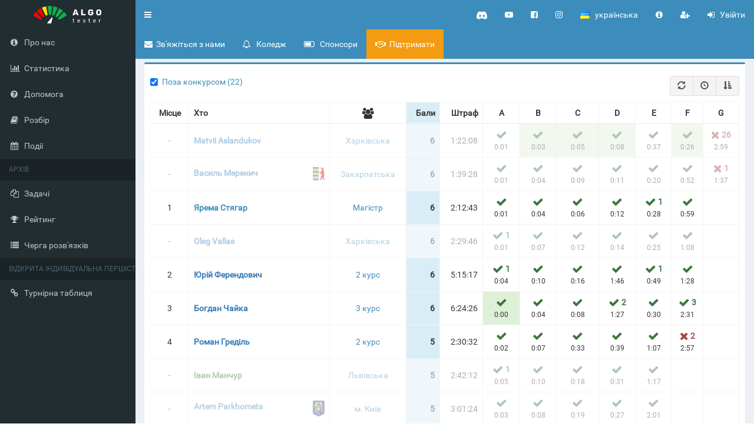

--- FILE ---
content_type: text/html; charset=utf-8
request_url: https://algotester.com/uk/Contest/ViewScoreboard/110552
body_size: 3981
content:
<!DOCTYPE html>
<html lang="uk">
<head>
    <meta charset="utf-8"/>
    <meta name="Viewport" content="width=device-width, initial-scale=1, maximum-scale=1, user-scalable=no">
    <meta name="keywords" content="algorithms,programming,competitive programming,contests,algorithmic competitions,coding,icpc,ioi,math,data structures,graph theory">
    <meta name="description" content="Algotester is a modern competitive programming platform, with a large archive of algorithmic problems, educational content, and regular competitions for high school and university students">
    <title>&#x412;&#x456;&#x434;&#x43A;&#x440;&#x438;&#x442;&#x430; &#x456;&#x43D;&#x434;&#x438;&#x432;&#x456;&#x434;&#x443;&#x430;&#x43B;&#x44C;&#x43D;&#x430; &#x43F;&#x435;&#x440;&#x448;&#x456;&#x441;&#x442;&#x44C; &#x41B;&#x41D;&#x423; 2023 | &#x422;&#x443;&#x440;&#x43D;&#x456;&#x440;&#x43D;&#x430; &#x442;&#x430;&#x431;&#x43B;&#x438;&#x446;&#x44F; | &#x410;&#x43B;&#x433;&#x43E;&#x442;&#x435;&#x441;&#x442;&#x435;&#x440;</title>
    
    <link rel="icon" type="image/svg+xml" href="/favicon.svg">
    <link rel="alternate icon" href="/favicon.ico">
    <link rel="stylesheet" href="/css/bundle.min.css?v=CCAFYXHslEd3HhR-LaXrxI_qDzDhDIfOCEkcn2LnU3w" />
    <link rel="stylesheet" href="/css/adminlte.min.css?v=9D0l77-8-rPmFLJMsf_BhRS5HiSReQP9BITFcyVsxuc" />
    <link rel="stylesheet" href="/css/site.min.css?v=BL5d0vKlQtDOEJFXZl5dak14nXLbg_dVT5sUj6CWM-A" />
    <script async src="https://www.googletagmanager.com/gtag/js?id=G-KZMEERSFGT"></script>
    <script>
      window.dataLayer = window.dataLayer || [];
      function gtag(){dataLayer.push(arguments);}
      gtag('js', new Date());
      gtag('config', 'G-KZMEERSFGT');
    </script>
</head>
<body class="fixed hold-transition skin-blue sidebar-mini ">
<div class="wrapper">
    <header class="main-header">
    <!-- Logo -->
    <a href="/uk" class="logo">
        <!-- mini logo for sidebar mini 50x50 pixels -->
        <span class="logo-mini"><img style="padding:10px" src="/images/logo-mini.svg"/></span>
        <!-- logo for regular state and mobile devices -->
        <span class="logo-lg"><img style="padding:5px" src="/images/logo-large-h.svg"/></span>
    </a>

    <nav class="navbar navbar-static-top">
        <a href="#" class="sidebar-toggle" data-toggle="push-menu" role="button">
            <span class="sr-only">Toggle navigation</span>
        </a>
        <div class="navbar-header pull-right">
            <div class="navbar-custom-menu">
                <ul class="nav navbar-nav">

<li class="visible-lg"><a target="blank" href="https://discord.algotester.com"><img src="/images/discord-white.svg" style="height: 18px;"></a></li>
<li class="visible-lg"><a target="blank" href="https://youtube.algotester.com"><i class="fa fa-sm fa-youtube-play"></i></a></li>
<li class="visible-lg"><a target="blank" href="https://facebook.algotester.com"><i class="fa fa-sm fa-facebook-square"></i></a></li>
<li class="visible-lg"><a target="blank" href="https://instagram.algotester.com"><i class="fa fa-sm fa-instagram"></i></a></li>
<li class="dropdown hidden-lg">
    <a href="#" class="dropdown-toggle" data-toggle="dropdown">
        <i class="fa fa-sm fa-bullhorn"></i>
    </a>

    <ul class="dropdown-menu dropdown-menu-left">
        <li><a target="blank" href="https://discord.algotester.com"><img src="/images/discord-gray.svg" style="height: 18px;margin-right: 10px;">Discord</a></li>
        <li><a target="blank" href="https://youtube.algotester.com"><i class="fa fa-lg fa-youtube-play"></i>YouTube</a></li>
        <li><a target="blank" href="https://facebook.algotester.com"><i class="fa fa-lg fa-facebook-square"></i>Facebook</a></li>
        <li><a target="blank" href="https://instagram.algotester.com"><i class="fa fa-lg fa-instagram"></i>Instagram</a></li>
    </ul>
</li>                    <li class="dropdown">
    <a href="#" class="dropdown-toggle" data-toggle="dropdown">
        <img src="/flags/transparent.gif" class="flag flag-ua" />
        <span class="hidden-xs hidden-sm hidden-md">
            &nbsp;
            &#x443;&#x43A;&#x440;&#x430;&#x457;&#x43D;&#x441;&#x44C;&#x43A;&#x430;
        </span>
    </a>
    <ul class="dropdown-menu dropdown-menu-right" role="menu">
            <li>
                <a href="/en/Contest/ViewScoreboard/110552">
                    <img src="/flags/transparent.gif" class="flag flag-gb" />
                    &nbsp;
                    english
                </a>
            </li>
            <li>
                <a href="/uk/Contest/ViewScoreboard/110552">
                    <img src="/flags/transparent.gif" class="flag flag-ua" />
                    &nbsp;
                    &#x443;&#x43A;&#x440;&#x430;&#x457;&#x43D;&#x441;&#x44C;&#x43A;&#x430;
                </a>
            </li>
    </ul>
</li>

<li class="dropdown hidden-xs">
    <a href="#" class="dropdown-toggle" data-toggle="dropdown">
        <i class="fa fa-sm fa-info-circle"></i>
    </a>
    <ul class="dropdown-menu bg-white" role="menu">
            <li><a href="/uk/Home/ReleaseNotes">Algotester 4.8</a></li>
            <li><a href="/uk/Home/ReleaseNotes">Build 771</a></li>
            <li><a href="/uk/Home/ReleaseNotes">2025-12-30</a></li>
    </ul>
</li>                        <li class="hidden-xs" data-toggle="tooltip" title="&#x420;&#x435;&#x454;&#x441;&#x442;&#x440;&#x430;&#x446;&#x456;&#x44F;">
        <a href="/uk/Account/Register">
            <i class="fa fa-sm fa-user-plus"></i>
        </a>
    </li>
    <li>
        <a href="/uk/Account/LogIn">
            <i class="fa fa-sm fa-sign-in"></i>
            <span class="hidden-xs hidden-sm">
                &nbsp;
                &#x423;&#x432;&#x456;&#x439;&#x442;&#x438;
            </span>
        </a>
    </li>

                </ul>
            </div>
        </div>
        <div class="navbar-header pull-left">
            <div class="navbar-custom-menu">
<ul class="nav navbar-nav">
    <li>
        <a href="/uk/Inquiry/Create">
            <i class="fa fa-sm fa-envelope"></i>
            <span class="hidden-xs hidden-sm hidden-md">&nbsp;&#x417;&#x432;&#x27;&#x44F;&#x436;&#x456;&#x442;&#x44C;&#x441;&#x44F; &#x437; &#x43D;&#x430;&#x43C;&#x438;</span>
        </a>
    </li>
</ul>
<ul class="nav navbar-nav">
    <li>
        <a href="/college">
            <i class="fa fa-sm fa-bell-o"></i>
            <span class="hidden-xs hidden-sm hidden-md">
                &nbsp;
                &#x41A;&#x43E;&#x43B;&#x435;&#x434;&#x436;
            </span>
        </a>
    </li>
</ul>
<ul class="nav navbar-nav hidden-xs">
    <li>
        <a href="/uk/Home/Sponsors">
            <i class="fa fa-sm fa-battery-three-quarters"></i>
            <span class="hidden-xs hidden-sm hidden-md">
                &nbsp;
                &#x421;&#x43F;&#x43E;&#x43D;&#x441;&#x43E;&#x440;&#x438;
            </span>
        </a>
    </li>
</ul>
<ul class="nav navbar-nav">
    <li class="btn-warning">
        <a href="/uk/Home/Donate">
            <i class="fa fa-sm fa-handshake-o"></i>
            <span class="hidden-xs">&nbsp;&#x41F;&#x456;&#x434;&#x442;&#x440;&#x438;&#x43C;&#x430;&#x442;&#x438;</span>
        </a>
    </li>
</ul>
            </div>
        </div>
    </nav>
</header>
    <aside class="main-sidebar">
    <section class="sidebar">
        <ul class="sidebar-menu" data-widget="tree">
            <li>
                <a href="/uk/Home/About">
                    <i class="fa fa-info-circle"></i>
                    <span>&#x41F;&#x440;&#x43E; &#x43D;&#x430;&#x441;</span>
                </a>
            </li>
            <li>
                <a href="/uk/Home/Statistics">
                    <i class="fa fa-bar-chart"></i>
                    <span>&#x421;&#x442;&#x430;&#x442;&#x438;&#x441;&#x442;&#x438;&#x43A;&#x430;</span>
                </a>
            </li>
            <li>
                <a href="/uk/Home/Help">
                    <i class="fa fa-question-circle"></i>
                    <span>&#x414;&#x43E;&#x43F;&#x43E;&#x43C;&#x43E;&#x433;&#x430;</span>
                </a>
            </li>
            <li>
                <a href="/uk/Home/Analysis">
                    <i class="fa fa-book"></i>
                    <span>&#x420;&#x43E;&#x437;&#x431;&#x456;&#x440;</span>
                </a>
            </li>
            <li>
                <a href="/uk/Home/Events">
                    <i class="fa fa-calendar"></i>
                    <span>&#x41F;&#x43E;&#x434;&#x456;&#x457;</span>
                </a>
            </li>
<li class="header"><span class="text-uppercase">&#x410;&#x440;&#x445;&#x456;&#x432;</span></li>
<li>
    <a href="/uk/ArchiveProblem">
        <i class="fa fa-files-o"></i> <span>&#x417;&#x430;&#x434;&#x430;&#x447;&#x456;</span>
    </a>
</li>
<li>
    <a href="/uk/ArchiveProblem/Rank">
        <i class="fa fa-trophy"></i> <span>&#x420;&#x435;&#x439;&#x442;&#x438;&#x43D;&#x433;</span>
    </a>
</li>
<li>
    <a href="/uk/ArchiveProblem/SolutionQueue">
        <i class="fa fa-list"></i> <span>&#x427;&#x435;&#x440;&#x433;&#x430; &#x440;&#x43E;&#x437;&#x432;&#x27;&#x44F;&#x437;&#x43A;&#x456;&#x432;</span>
    </a>
</li>                    <li class="header">
            <span class="text-uppercase">&#x412;&#x456;&#x434;&#x43A;&#x440;&#x438;&#x442;&#x430; &#x456;&#x43D;&#x434;&#x438;&#x432;&#x456;&#x434;&#x443;&#x430;&#x43B;&#x44C;&#x43D;&#x430; &#x43F;&#x435;&#x440;&#x448;&#x456;&#x441;&#x442;&#x44C; &#x41B;&#x41D;&#x423; 2023 | &#x422;&#x443;&#x440;&#x43D;&#x456;&#x440;&#x43D;&#x430; &#x442;&#x430;&#x431;&#x43B;&#x438;&#x446;&#x44F;</span>
        </li>
            <li><a href="/uk/Contest/ViewScoreboard/110552">
                <i class="fa fa-link"></i>
                <span>&#x422;&#x443;&#x440;&#x43D;&#x456;&#x440;&#x43D;&#x430; &#x442;&#x430;&#x431;&#x43B;&#x438;&#x446;&#x44F;</span>
            </a></li>

         </ul>
    </section>
</aside>

    <div class="content-wrapper">
        <section class="content-header">
                <h1>
                <span class='page-header'>&#x417;&#x43C;&#x430;&#x433;&#x430;&#x43D;&#x43D;&#x44F; &#x437;&#x430;&#x432;&#x435;&#x440;&#x448;&#x435;&#x43D;&#x456;</span>
    </h1>
        <ol class="breadcrumb">
                    <li>
                        <a href="/lnu-open">LNU Open</a>
                    </li>
        </ol>

        </section>
        <section class="content">
            

    <div class="box box-primary">
        <div class="box-body">
                <div class="checkbox" style='position:absolute'>
            <label>
                <a id='toggleUnofficial' href='/uk/Contest/ViewScoreboard/110552?showUnofficial=False'>
                    <input type="checkbox" value="" checked onchange="$('#toggleUnofficial')[0].click()"> &#x41F;&#x43E;&#x437;&#x430; &#x43A;&#x43E;&#x43D;&#x43A;&#x443;&#x440;&#x441;&#x43E;&#x43C; (22)
                </a>
            </label>
    </div>

            

<table data-auto-refresh="true" data-auto-refresh-status="false" data-auto-scroll="true" data-footer-field="footer" data-loading-font-size="14" data-page-list="" data-page-size="100" data-pagination="true" data-row-style="app.table.formatter.scoreboard.row" data-show-footer="true" data-show-refresh="true" data-side-pagination="server" data-toggle="table" data-url-copy="/uk/Contest/ListScoreboard/110552" id="Contest-ListScoreboard"><thead><th data-field="ElementType" data-visible="false">Element Type</th><th data-field="IsUnofficial" data-visible="false">Is Unofficial</th><th data-align="center" data-field="Rank" data-footer-formatter="emptyFormatter" data-valign="middle">&#x41C;&#x456;&#x441;&#x446;&#x435;</th><th data-align="left" data-field="Contestant" data-footer-formatter="emptyFormatter" data-formatter="app.table.formatter.scoreboard.contestant" data-valign="middle">&#x425;&#x442;&#x43E;</th><th data-align="center" data-field="Group" data-footer-formatter="emptyFormatter" data-formatter="app.table.formatter.scoreboard.contestantGroup" data-title="&lt;span class=&#x27;fa fa-users fa-lg&#x27;&gt;&lt;/span&gt;" data-valign="middle">&#x413;&#x440;&#x443;&#x43F;&#x430;</th><th data-field="GroupId" data-visible="false">Group Id</th><th data-field="GroupEx" data-visible="false">&#x420;&#x43E;&#x437;&#x448;&#x438;&#x440;&#x435;&#x43D;&#x430; &#x433;&#x440;&#x443;&#x43F;&#x430;</th><th data-field="GroupExId" data-visible="false">Group Ex Id</th><th data-align="right" data-class="bg-info" data-field="Score" data-footer-formatter="emptyFormatter" data-formatter="app.table.formatter.integer.thousands" data-valign="middle">&#x411;&#x430;&#x43B;&#x438;</th><th data-align="right" data-field="PenaltyMs" data-footer-formatter="emptyFormatter" data-formatter="app.table.formatter.scoreboard.penalty" data-valign="middle">&#x428;&#x442;&#x440;&#x430;&#x444;</th><th data-field="Results" data-visible="false">Results</th><th data-field="IsCurrentUser" data-visible="false">Is Current User</th><th data-field="Id" data-visible="false">&#x2116;</th><th data-field="Actions" data-visible="false">&#x414;&#x456;&#x457;</th><th data-align="center" data-cell-style="styleFunction134650" data-field="134650" data-footer-formatter="app.table.formatter.scoreboard.summaryFooter" data-formatter="formatter134650" data-title="A" data-valign="middle">134650</th><th data-align="center" data-cell-style="styleFunction134651" data-field="134651" data-footer-formatter="app.table.formatter.scoreboard.summaryFooter" data-formatter="formatter134651" data-title="B" data-valign="middle">134651</th><th data-align="center" data-cell-style="styleFunction134652" data-field="134652" data-footer-formatter="app.table.formatter.scoreboard.summaryFooter" data-formatter="formatter134652" data-title="C" data-valign="middle">134652</th><th data-align="center" data-cell-style="styleFunction134653" data-field="134653" data-footer-formatter="app.table.formatter.scoreboard.summaryFooter" data-formatter="formatter134653" data-title="D" data-valign="middle">134653</th><th data-align="center" data-cell-style="styleFunction134654" data-field="134654" data-footer-formatter="app.table.formatter.scoreboard.summaryFooter" data-formatter="formatter134654" data-title="E" data-valign="middle">134654</th><th data-align="center" data-cell-style="styleFunction134655" data-field="134655" data-footer-formatter="app.table.formatter.scoreboard.summaryFooter" data-formatter="formatter134655" data-title="F" data-valign="middle">134655</th><th data-align="center" data-cell-style="styleFunction134656" data-field="134656" data-footer-formatter="app.table.formatter.scoreboard.summaryFooter" data-formatter="formatter134656" data-title="G" data-valign="middle">134656</th></thead></table>
<script type="text/javascript">
    function emptyFormatter(fata, value){return ""}
        var formatter134650 = function(value, row, index) { return app.table.formatter.scoreboard.icpc(row, 134650) }
        var styleFunction134650 = function(value, row, index, field) { return app.table.formatter.scoreboard.cellStyle(row, 134650) }
        var formatter134651 = function(value, row, index) { return app.table.formatter.scoreboard.icpc(row, 134651) }
        var styleFunction134651 = function(value, row, index, field) { return app.table.formatter.scoreboard.cellStyle(row, 134651) }
        var formatter134652 = function(value, row, index) { return app.table.formatter.scoreboard.icpc(row, 134652) }
        var styleFunction134652 = function(value, row, index, field) { return app.table.formatter.scoreboard.cellStyle(row, 134652) }
        var formatter134653 = function(value, row, index) { return app.table.formatter.scoreboard.icpc(row, 134653) }
        var styleFunction134653 = function(value, row, index, field) { return app.table.formatter.scoreboard.cellStyle(row, 134653) }
        var formatter134654 = function(value, row, index) { return app.table.formatter.scoreboard.icpc(row, 134654) }
        var styleFunction134654 = function(value, row, index, field) { return app.table.formatter.scoreboard.cellStyle(row, 134654) }
        var formatter134655 = function(value, row, index) { return app.table.formatter.scoreboard.icpc(row, 134655) }
        var styleFunction134655 = function(value, row, index, field) { return app.table.formatter.scoreboard.cellStyle(row, 134655) }
        var formatter134656 = function(value, row, index) { return app.table.formatter.scoreboard.icpc(row, 134656) }
        var styleFunction134656 = function(value, row, index, field) { return app.table.formatter.scoreboard.cellStyle(row, 134656) }
</script>
    
        </div>
    </div>

        </section>
    </div>
    <footer class="main-footer">
        <div class="pull-right">
            <span class=" hidden-xs">
                <a target="blank" href="https://algotester.org.ua">&#x410;&#x43B;&#x433;&#x43E;&#x442;&#x435;&#x441;&#x442;&#x435;&#x440;</a>
                &nbsp;
            </span>
            <a target="blank" href="https://algotester.org.ua"><i class="fa fa-lg fa-globe"></i></a>
            &nbsp;
            <a target="blank" href="https://discord.algotester.com">
                <img src="/images/discord-gray.svg" style="height: 20px;"></img>
            </a>
            &nbsp;
            <a target="blank" href="https://youtube.algotester.com"><i class="fa fa-lg fa-youtube-play"></i></a>
            &nbsp;
            <a target="blank" href="https://facebook.algotester.com"><i class="fa fa-lg fa-facebook-square"></i></a>
            &nbsp;
            <a target="blank" href="https://instagram.algotester.com"><i class="fa fa-lg fa-instagram"></i></a>
        </div>
    <div>
        <strong>
            &copy; 2013-2026
            &nbsp;-&nbsp;
            <a href="/uk">algotester.com</a>
        </strong>
        <span class="hidden-xs">
            .&nbsp;All rights reserved.
        </span> 
    </div>
</footer>

    <script src="/js/bundle.min.js?v=go2R-XSvoJxaeQOvJrcgB_n5hicUtNpO2VVoCPnvtzg"></script>
    <script src="/js/signalr.js?v=JaaIIjNxL8QNOp32zMkcCPoV4kjeFtBonXoAMxopay4"></script>
    <script src="/js/site.js?v=aXnfLtSXCo-Tkhh-0qJqWXMP09TW-5FWHQXq3dd9Ehk"></script>
    <script>
        window.MathJax = {
            tex: {
                inlineMath: [['$', '$'], ['\\(', '\\)']],
                macros: {
                    ss: "{\\beta}",
                    noindent: "",
                    item: "-"
                },
                autoload: {
                    color: [],
                    colorv2: ['color']
                },
                packages: {'[+]': ['noerrors']}
            },
            options: {
                ignoreHtmlClass: 'tex2jax_ignore',
                processHtmlClass: 'tex2jax_process'
            },
            loader: {
                load: ['input/asciimath', '[tex]/noerrors']
            }
        };
    </script>
    <script defer src="/js/MathJax/tex-mml-chtml.min.js"></script>
    
    
    <script type="text/javascript">
    app.notice.data = [];
</script>
</div>
</body>
</html>


--- FILE ---
content_type: image/svg+xml
request_url: https://algotester.com/coa/za.svg
body_size: 8507
content:
<?xml version="1.0" encoding="utf-8"?>
<!-- Generator: Adobe Illustrator 16.0.3, SVG Export Plug-In . SVG Version: 6.00 Build 0)  -->
<svg version="1.1" id="Karptska_Ukraina_COA" xmlns="http://www.w3.org/2000/svg" xmlns:xlink="http://www.w3.org/1999/xlink"
	 x="0px" y="0px" width="488.1px" height="593.8px" viewBox="0 0 488.1 593.8" enable-background="new 0 0 488.1 593.8"
	 xml:space="preserve">
<path fill="#FFF" d="M1.25,1.25v527.8c0.8,28.5,20.2,42.602,58.399,42.4H207.45c16.6,0.6,28.8,7.6,36.6,21.1
	c7.9-13.5,20.1-20.5,36.7-21.1h147.8c38.1,0.199,57.6-13.9,58.3-42.4V1.25H1.25z"/>
<path fill="#2475B1" d="M1.25,529.05c0.8,28.5,20.2,42.602,58.399,42.4H207.45c16.6,0.6,28.8,7.6,36.6,21.1V1.25H1.25V529.05"/>
<path fill="#FDCC00" d="M244.05,164.25v-81.5H1.25v81.5h117.7H244.05"/>
<path fill="#FDCC00" d="M244.05,327.25v-81.5H1.25v81.5H244.05"/>
<path fill="#FDCC00" d="M1.25,408.65v81.199h242.8V408.65H1.25"/>
<g>
	<path fill="#D90000" d="M440.75,33.45c-4,0-7.9-0.1-11.802-0.3c-2.5-0.2-4.8-0.1-7.1,0.4c0.3-4.6-0.9-8-3.601-10.2
		c-5.199,1.2-9,3.4-11.5,6.8c-1.5-0.8-3-1.5-4.5-2c-1.199-0.5-2.5-0.9-3.801-1.2c-5.5-1.1-10.699-1.2-15.699-0.1l-1.601,8.2
		c-2.1,4.1-1.7,7.4,1.3,10c0.602,0.6,1.5,0.8,2.602,0.5c3.199-1.1,4.699-2.6,4.5-4.6c1.8,1,3.898,1.6,6.3,1.8c0.8,0.4,0.2,2-1.7,4.8
		c-1.5,2.1-3.2,3.3-5.2,3.6c-5.5,1-10.5-0.7-15-5.1c2.102-2.5,3.102-5.8,2.9-10c1.5-0.2,2.899-0.6,4.3-1l1.601-8.2
		c-5,1.1-10,1.4-15.199,0.9c-0.7,1.7-1.102,3.2-1.102,4.4c-2.2-0.3-4.5-0.5-6.6-0.6c-3.602-0.1-7.102,0-10.5,0.5
		c-4.102,0.5-8.5,0.6-13.3,0.4c0.6,3.6,1.5,7,2.6,10.2c-1,4.8-0.899,9.1,0.4,12.9c1.1,3.3,3.5,6,7.3,8c-0.102,6.1,2.1,10.6,6.5,13.5
		c0.898,0.5,1.898,0.8,3.2,0.9c-0.9-3.9-0.5-7.5,1.1-10.8c0.9,0.1,1.601,0.1,2.3,0c0.9,1.9,2.102,3.7,3.8,5.2
		c1.602,1.5,3.602,2.8,5.9,3.8c0.2,0,0.4,0.1,0.6,0.2c4.5,1.9,8.4,4.5,11.7,7.9c0.4,0.4,0.7,0.8,1.102,1.2c-2.5-0.5-5-1.1-7.5-1.8
		c-2.2-0.6-4.5-1-6.7-1.1c-3.102-0.3-6.2-0.1-9.3,0.3c-5,0.7-9.801,1.5-14.5,2.3c-5.602,1.1-10.9,0.8-15.9-0.7
		c-5.3-1.7-8.8-4.6-10.6-8.8c0.8,5.4,3.199,9.8,7.199,13.1c4.301,3.4,9,5.4,14.199,5.8c6,0.5,10.9-0.2,14.801-2.2l5.899-1.4
		c4.2-0.6,8.3-0.4,12.101,0.6s7.5,3,11.199,6.2c-0.898,1.3-2.398,1.8-4.5,1.5c-4.5-0.6-8.8-1.3-13-2c-2.8-1.6-4.699-3.7-5.8-6.3
		l-5.899,1.4c-0.801,1.9-1.399,4.1-1.601,6.8c0.4,4.8,3.101,6.8,8,5.9c4.601,0.3,9.101,1.7,13.601,4.2c2.601,1.4,5.399,2.4,8.301,3
		c-2.7,3.5-5,7.6-6.801,12.4c-2,5.1-4,10.2-6.101,15.2c-1.6,3.8-3.1,7.1-4.5,10c-1.8,2.5-3.7,5.5-5.7,8.9c-1.8,3-3.6,6.3-5.3,9.7
		c-1.7,3.4-3.399,6.7-5,10c-1.8,3.3-3.5,6.6-5.1,10.1c-1.5,3.2-3.301,6.4-5.4,9.5c-1.8,2.8-4,5.5-6.399,8
		c-2.601,2.5-5.399,4.8-8.399,6.7c-2.9,1.9-6.101,3.5-9.601,4.7c-1.399,0.5-2.899,0.8-4.601,0.8c-3.5,0-7,0-10.399,0
		s-6.699,0-10.101,0c-1.398,0-2.8,0-4.2,0c-4.198-0.2-8.198-0.4-11.8-0.5c-4-0.2-7,0.9-8.898,3.3c-0.102,0.1-0.2,0.2-0.302,0.3
		c-4.3-0.1-7.199,1.4-8.8,4.6c-0.5,0.9-0.899,1.8-1.1,2.7c1.3-1.3,3.399-1.5,6.399-0.6c-0.5,0.4-1,0.8-1.398,1.2
		c-2.6,2.4-4.5,5.1-5.6,8.2c-2.7,2.1-3.9,5.4-3.601,9.9c0,0.6,0,1.3,0,2c2-2.4,4.4-4.5,7.3-6.1c0.3-0.2,0.7-0.4,0.9-0.6
		c-0.2,2.3,0.898,3.6,3.2,3.9c1,1.1,1.398,2.3,1.398,3.9c-1.5,1.1-3,3.4-4.3,7c-0.4,1-0.6,2.1-0.6,3.4c0,0.8,0,1.6,0,2.6
		c2.5-1.4,4.899-3.3,7.3-5.8c1.898,0.2,3.5,0.7,5,1.4c0.1,0.1,0.2,0.1,0.3,0.2c0.2,0.1,0.4,0.2,0.7,0.4c-0.4,0.3-0.7,0.7-1,1.2
		c-1.8,2.6-2.5,5.4-1.9,8.4c1.7-2.7,3.9-4.9,6.5-6.6c0.102,0,0.2-0.1,0.2-0.1c3.6,0.6,7.1,0.6,10.7,0c1.898-0.4,3.2-1.7,3.898-4
		c0.302-1.6,1.602-2.1,3.9-1.5c2.1-1.8,4.5-3.2,7.1-4.1c0.7-0.3,1.4-0.5,2.102-0.7l-0.102,1c2.801,0.5,5.7,0.6,8.602,0.6
		c3.699-0.1,7,0.6,9.898,1.9c2.9,1.5,6.2,2.4,10,2.9c2,0.3,4,0.4,6,0.5c-0.398,4.3-1.8,7.6-4.3,9.8c-2.3,2.1-4.8,4-7.5,6
		s-5.3,4.5-7.7,7.3c-1.699,2-2.898,4.3-3.5,7c-0.199,0.9-0.3,1.9-0.398,3c-0.4,2.9-0.4,6.701-0.102,11.201
		c2-2.9,4.301-5.101,7-6.801l-0.199-0.3c0.199,0,0.399,0,0.601,0c-0.4,1.899-0.5,3.5-0.5,4.899c-0.5,3.301-0.7,7-0.5,11.201
		c0,0.799,0.1,1.6,0.399,2.299c2-2.5,4.101-4.5,6.399-6.299c0.4,0,0.8-0.101,1.101-0.301c0.101,3.4,0.5,6.301,1.199,8.6
		c2-3.5,4.2-6.299,6.602-8.5c0.3,0,0.5-0.1,0.8-0.199c0.3-0.2,0.6-0.301,1-0.5c0.1-0.1,0.2-0.1,0.3-0.2c1.101-0.601,1.8-1.5,2.2-2.7
		c0.5,1.5,1.2,2.5,2.3,3.301c-1,3.5-0.1,6.199,2.5,8c0.5-2.5,1-4.801,1.2-6.801c0.7,0,1.5-0.1,2.3-0.199c3.7-0.4,5.3-3.101,4.7-8
		c-0.5-4.5,0.5-7.601,3.2-9.5c1.5-1,2.699-1.9,3.699-2.6l-5.5-8.3h-0.101c0,0,0-0.1,0-0.2c0,0.1,0,0.1,0.101,0.2l5.5,8.3
		c0.899,1.6,1.801,3.3,2.5,5.1c1.301,3.3,1.801,7.1,1.601,11.299c-0.101,3.9-0.3,7.701-0.5,11.5c-0.2,4.101-0.601,8-1,11.801
		c-0.601,3.899-0.8,7.899-0.7,11.899c0,3.9,0,7.8,0,11.8c0,0.9,0,2.9,0.102,6.102h0.3c-0.102,0.199-0.2,0.398-0.3,0.699
		c-1.4,3-3,6.101-4.802,9.101c-1.898,3.101-3.8,6.2-5.6,9.2c-1.9,3.199-3.601,6.5-5,9.8c-1.5,3.3-2.8,6.8-3.9,10.5
		c-1.198,3.399-2.198,6.899-3.198,10.399c-1.2,3.801-2.302,7.601-3.4,11.301c-1.2,3.801-2,7.6-2.5,11.5
		c-0.5,3.898-1.1,7.801-1.5,11.5c-0.6,3.699-1,7.699-1.1,11.699c-0.2,4-0.4,8-0.4,12c-0.1,4-0.3,7.9-0.6,11.801
		c-0.302,3.898-0.4,7.898-0.4,11.898c0,0.9,0,1.701,0,2.701c-0.1,1-0.1,1.898-0.1,2.898c-4.9,1.102-8.2,1.699-9.802,1.699
		c-0.5-0.1-1,0-1.6,0c-1.2-2.299-2.7-4.199-4.601-5.699c-1.699-1.398-3.301-2.801-5-4.199c-0.801-0.699-1.699-1.4-2.5-2.102
		c-2.899-2.299-6.199-3.398-9.899-3c-0.8,0-1.7,0.102-2.5,0.102c2,1,3.7,2.5,4.899,4.6c-1.601,2-1.999,4.701-1.301,8.201v0.1v-0.1
		c-0.198-0.102-0.398-0.201-0.698-0.201c-3.302-1.1-6.7-0.799-10.302,0.701c-2.6,1.1-4.6,2.398-6.1,3.799c3.3-0.199,6.6,0,9.9,0.4
		c0.198,0,0,0,0,0c-0.7,5.1,0.1,8.801,2.1,11c-0.1,0.199-0.3,0.301-0.5,0.398c-0.5,0.4-1.1,0.801-1.6,1.301
		c-2.102,1.801-4,3.801-5.5,6.102c-1.4,2.299-2.5,4.299-3.4,6.1c1.5-2.1,4.5-3,8.8-2.6c-0.398,3.799,1.2,5.6,4.9,5.299
		c-0.3,0.301-0.602,0.701-0.9,1c-2.6,3-4.3,6-5.2,9c1.2-2.199,3.302-3.4,6.4-3.6c1.3,3.199,4,4.699,8.3,4.398
		c2.5-0.1,4.7-0.898,6.5-2.299c0.3-0.201,0.5-0.5,0.8-0.701c3,0.4,6,0.9,9,1.4c0.5,0.1,1.102,0.199,1.602,0.4
		c1.898,0.398,3.6,0.799,5.199,1.398c1.5,0.4,3.101,0.602,4.699,0.701c3.4,0.1,6.801,0,10.5-0.301c3.4-0.301,6.602-0.801,9.4-1.5
		c2.899-0.6,5.399-2.1,7.7-4.199c2.199-2.201,4.5-5.4,6.6-9.5c2.101-4.102,3.5-8,4.2-11.602c0.5-3.6,0.8-7.301,0.8-11
		c-0.1-3.699-0.1-7.398-0.1-11.1c0-4,0-8,0-11.9c0-2.1,0-3.898,0.1-5.5c2.8-1.6,5.601-3.1,8.4-4.6c3.1-1.801,6.199-3.5,9-5.4
		c2.699-1.699,5.5-3.5,8.398-5.301c2.801-1.898,5.4-4,7.801-6.299c2.399-2.201,4.301-4.5,5.899-6.9c0.5,3.4,1.2,6.201,2.2,8.4
		c1.399,3.299,2.7,6.6,4,10c1.3,3.1,3,6.299,4.899,9.5c1.601,2.5,3.399,5.398,5.601,8.5c1.899,3.1,4.2,5.799,6.7,8.199
		c2,2,3.199,4.5,3.5,7.5c0.3,3,0.3,5.9,0,8.602c-2-0.602-3.9-1.4-5.602-2.201c-1.5-0.799-1.8-1.398-0.898-2.1
		c-1.2-2.301-2.801-4.201-4.602-5.701c-1.699-1.398-3.398-2.799-5-4.1c-0.898-0.801-1.699-1.5-2.5-2.199
		c-2.898-2.301-6.199-3.4-9.898-3c-0.9,0.1-1.7,0.1-2.5,0.1c2,1,3.699,2.5,4.8,4.602c-1.5,2-2,4.699-1.2,8.199v0.1v-0.1
		c-0.3-0.102-0.5-0.199-0.7-0.199c-3.398-1.102-6.8-0.801-10.3,0.699c-2.6,1.199-4.7,2.398-6.2,3.898c3.4-0.199,6.7-0.1,10,0.301
		c0.2,0,0.5,0.102,0.801,0.102h-0.801c-0.699,5.1,0,8.699,2.102,11c-0.102,0.1-0.301,0.199-0.5,0.398
		c-0.5,0.4-1.102,0.801-1.602,1.201c-2.199,1.799-4,3.799-5.5,6.1c-1.398,2.301-2.5,4.301-3.5,6.1c1.602-2.1,4.5-3,8.801-2.6
		c-0.399,3.801,1.301,5.6,5,5.301c-0.399,0.299-0.699,0.699-0.899,1c-2.7,3-4.4,6-5.2,9c1.101-2.201,3.3-3.4,6.3-3.602
		c1.4,3.201,4.102,4.701,8.3,4.4c2.5-0.102,4.7-0.9,6.602-2.301l0.7-0.699c-0.102,0.199-0.301,0.398-0.5,0.5c5.6-0.4,9.6-0.4,12,0.1
		c3.3,0.801,6.8,1.102,10.6,0.9c3.601-0.102,7.2-0.199,10.8-0.301c3.4-0.1,6.602-0.898,9.8-2.301c2.7-1.398,4.602-3.699,5.7-6.898
		c1.102-3.301,1.7-7.102,1.7-11.4c0-3.898-0.3-7.799-0.899-11.398c-0.601-3.801-1-7.701-1.199-11.5c-0.2-4-0.801-7.9-1.801-11.701
		c-1.101-3.398-2.199-7-3.5-10.5c-1.399-3.5-2.601-7.199-3.5-10.898c-0.801-3.699-1.301-7.5-1.301-11.301
		c0.102-3.699,0.2-7.398,0.301-11.199c0.101-3.9,0.301-7.602,0.699-11.301c0.2-0.6,0.4-1.301,0.602-1.898
		c1-3.701,1.5-7.602,1.398-11.602c-0.1-4.101-0.398-8.199-0.699-12.5c0.399,0.101,0.899,0.101,1.399,0.101
		c2.2-0.101,4-1.101,5.601-3c2.301-2.7,2.801-6.101,1.601-10c-0.3-1.2-0.601-2.3-1.101-3.601c-1.301-3.301-2.399-6.801-3.301-10.301
		c-0.8-3-1.1-6.199-1-9.398c2.4-12.801,3.9-25.7,4.7-38.6c1.8-34.8-2.5-70.201-13-106.3c0-0.3,0-0.5,0.102-0.8
		c0.6-7.4,1.1-14.6,1.5-21.6c0.398-9.9,0.698-19.8,0.8-29.8c0-9.9-2.2-20.9-6.7-32.9c-4.601-12-7.2-21.1-8.101-27.3
		c-0.801-6.2-2.601-13.5-5.601-22c-2.899-8.4-4.399-18-4.399-28.6c0.5-0.5,1-1,1.399-1.5c2-2.1,3.3-4.7,3.9-7.5
		C441.85,44.35,441.949,38.85,440.75,33.45"/>
	<path fill="none" stroke="#FFF" stroke-miterlimit="10" d="M437.35,369.851c1.3,2.8,2,6.1,2,10c-0.1,4.199-0.7,8-1.8,11.6
		c-1,3.301-2.102,6.7-3,10.301c0.2-1.399,0-2.201-0.602-2.601c-2.6-2.399-5.3-4.3-8.198-5.8c0.398,0.898,0.6,1.898,0.698,3
		c0.302,4,0.102,7.8-0.698,11.6c-0.602,4-2,6.801-4.2,8.7c-2.7,2.3-4.9,4.7-6.5,7.3c-1.602,2.6-3.102,5.6-4.602,8.701
		c0-0.701-0.198-1.4-0.5-2c-1.5-2.301-3-5.301-4.398-9c0.1,0.898,0.2,1.799,0.3,2.6c0.2,2.1,0,3.9-0.4,5.699
		c-1.3,4-3,6.602-5.398,8.102c-3.2,1.699-5.602,4.199-7.3,7.299c0-1.898-0.2-3.799-0.602-5.6c-0.6-3.4-1.898-6.6-4-9.6
		c0,1.5,0.102,3,0.3,4.5c0.602,4.6-0.6,7.898-3.699,10c-2.699,1.799-5.601,3.699-8.399,5.6c-2.9,1.9-4.5,4.6-4.9,8.199
		 M434.55,49.05c-3.102,3.4-6.4,6.9-9.9,10.2 M380.449,241.15c-2.898,2-5.6,4.2-8.3,6.7c-2.5,2.2-5.7,3.2-9.5,3
		c-3.7-0.3-7.2-0.4-10.6-0.4c1.898-2.3,2.8-5.4,2.898-9.5c-1.398,2.8-3.3,5-5.8,6.4c-1.398,0.7-2.7,1.1-4.1,1.4
		c-3.5,0.6-7,1-10.602,1.4c0.7-1.1,1.5-1.9,2.4-2.5c3-2.4,4.2-5.8,3.5-10.2c-0.7,2.9-2.3,5-5,6.2c-1.5,0.8-3.101,1.8-4.8,2.8
		c-2.4,1.5-5.5,2.3-9.301,2.4c0.801-0.2,1.5-0.9,2-2c1.399-3,2.199-6.5,2.199-10.5 M371.449,191.15c-1.6,1.2-3.898,1.6-6.698,1.4
		c-3.4-0.4-6.802-0.6-10.302-0.6c2.302-0.1,4.102-1,5.602-2.6c2.398-3.1,4.8-5.8,7.2-8.1c-0.7,0.6-1.602,0.9-2.802,0.9
		c-3-0.1-6.1-0.2-9.1-0.2c0.3-0.1,0.7-0.2,1-0.4c1.6-0.9,2.9-2,3.9-3.4c2.3-2.8,4.398-5.8,6.3-9.2c2-3.4,3.8-6.7,5.6-10.1
		c1.5-2.9,3.4-6.2,5.5-9.8c0.8-1.2,1.5-2.5,2.2-3.6 M399.449,106.95c3.102,2.1,4.5,5.8,3.9,10.8c5-1.3,7.7-5.2,7.9-11.7
		c0.3-6.2-0.802-11.3-3.2-15.3c4.8,2.4,7.8,6.4,9.1,12.2c1.7-2.4,2.8-5,3.5-7.8c1.101-5.2,0.3-9-2.5-11.3c-4.1-3.5-7-7.7-8.5-12.5
		c0.8,0.7,1.601,1.4,2.5,1.9c4.3,2.4,8,5.8,10.8,10.2c0.9-1.4,1.5-3,1.602-4.7c0.3-6.7-1.801-11.3-6-13.9
		c-4.4-2.8-6.301-7.5-5.7-14.1 M439.75,479.351c0.1-2-0.2-3.801-1.102-5.301c-1.898-2.801-4-5.801-6.2-9.199
		c-2.1-3.199-3.698-6.301-4.898-9.199c-1.9,1.299-3,3.199-3.2,5.799c-1.7-2.6-3.4-5.5-4.8-8.5c-1.8-3.5-2.5-7.6-2.3-12.1
		 M462.449,524.25c-2.5,0.301-4.8-0.1-6.8-1.1c-3.1-1.4-5.5-3.801-7-7.301c-0.1,2.9-0.5,5.602-1.1,7.801
		c-0.7-1.801-1.8-3.301-3.102-4.6c-2.6-2.9-3.698-6.602-3.3-10.9 M339.35,466.851c-0.1-3.199-0.1-6.301,0.2-9.199
		c0.2-3.201,0.7-6.201,1.5-9.102c1-3.5,2.7-6.301,5-8.5c-3,0-5.2,1.199-6.7,3.801c0.5-1.199,0.7-2.699,0.7-4.301
		c-0.2-2.1,0-4.1,0.7-6.1c1.198-3.701,2.5-7.102,3.898-10.301 M323.75,510.951c0-2.4,0.198-4.801,0.398-7.4
		c0.4-3.699,2.102-6.398,5.102-8.301c0.198,3.102,1.198,5.9,3,8.301c1.3,1.699,2.5,3.199,3.6,4.602"/>
	<path d="M385.15,45.55c3.102-1,4.602-2.6,4.4-4.6c-2.4-1.5-4.3-3.8-5.7-7c-0.9,0.4-1.7,0.7-2.601,1
		c-2.199,4.2-1.801,7.5,1.199,10.1C383.15,45.65,383.949,45.85,385.15,45.55"/>
	<g>
		<path fill="none" stroke="#FFF" stroke-linecap="round" stroke-linejoin="round" d="M326.55,290.25c-0.4,3.9-2.3,6-5.7,6.1"/>
		<path fill="none" stroke="#FFF" stroke-linecap="round" stroke-linejoin="round" d="M383.85,33.95c-0.9,0.4-1.8,0.7-2.7,1.1
			c-1.398,0.4-2.8,0.8-4.3,1"/>
		<path fill="none" stroke="#FFF" stroke-linecap="round" stroke-linejoin="round" d="M376.85,36.05c-0.7,0.2-1.5,0.3-2.2,0.4
			c-5.6,0.7-8.3-0.7-8.2-4.3"/>
		<path fill="none" stroke="#FFF" stroke-linecap="round" stroke-linejoin="round" d="M406.75,30.15c-1.5-0.8-3-1.5-4.5-2
			c-1.2-0.5-2.5-0.9-3.802-1.2c-5.5-1.1-10.698-1.2-15.698-0.1s-10,1.4-15.2,0.9c-0.7,1.7-1.102,3.2-1.102,4.4"/>
		<path fill="none" stroke="#FFF" stroke-linecap="round" stroke-linejoin="round" d="M366.449,32.15c-2.198-0.3-4.5-0.5-6.6-0.6
			c-3.6-0.1-7.1,0-10.5,0.5c-4.1,0.5-8.5,0.6-13.3,0.4c0.6,3.6,1.5,7,2.6,10.2"/>
		<path fill="none" stroke="#FFF" stroke-linecap="round" stroke-linejoin="round" d="M421.85,33.55c-2.8,0.5-5.5,1.6-7.9,3.3
			c-0.5-1.7-1.5-3.1-3.1-4.2c-1.3-1-2.7-1.8-4.1-2.5"/>
		<path fill="none" stroke="#FFF" stroke-linecap="round" stroke-linejoin="round" d="M421.85,33.55c0.3-4.6-0.9-8-3.6-10.2
			c-5.2,1.2-9,3.4-11.5,6.8"/>
		<path fill="none" stroke="#FFF" stroke-linecap="round" stroke-linejoin="round" d="M388.85,31.15c-1.6,1.1-3.3,2-5,2.8"/>
		<path fill="none" stroke="#FFF" stroke-linecap="round" stroke-linejoin="round" d="M401.35,42.95l-5.5-0.2
			c-2.4-0.2-4.5-0.8-6.3-1.8c-2.5-1.5-4.4-3.8-5.7-7"/>
		<path fill="none" stroke="#FFF" stroke-linecap="round" stroke-linejoin="round" d="M436.85,38.45c-1.1,0.1-2.1,0.3-3.1,0.5
			c-4.7,1.3-7.5,5.1-8.5,11.5c-0.5,2.9-0.602,5.9-0.602,8.9c0.102,2.6,0.4,5.3,0.9,7.9c3.6-2.5,6.898-5.3,9.699-8.3"/>
		<path fill="none" stroke="#FFF" stroke-linecap="round" stroke-linejoin="round" d="M371.85,48.15c0.8-0.7,1.5-1.4,2.1-2.1
			c2.102-2.5,3.102-5.8,2.9-10"/>
		<path fill="none" stroke="#FFF" stroke-linecap="round" stroke-linejoin="round" d="M357.15,67.15c-2.3-0.2-5.3-1.1-8.898-2.7
			c-0.602-0.3-1.302-0.6-1.9-0.9"/>
		<path fill="none" stroke="#FFF" stroke-linecap="round" stroke-linejoin="round" d="M346.35,63.55c-0.1,6.1,2.1,10.6,6.5,13.5
			c0.9,0.5,1.9,0.8,3.2,0.9c-0.9-3.9-0.5-7.5,1.1-10.8"/>
		<path fill="none" stroke="#FFF" stroke-linecap="round" stroke-linejoin="round" d="M357.15,67.15c0.9,0.1,1.602,0.1,2.3,0
			c0.9,1.9,2.102,3.7,3.801,5.2c1.601,1.5,3.601,2.8,5.899,3.8c0.2,0,0.4,0.1,0.601,0.2c4.5,1.9,8.399,4.5,11.699,7.9
			c0.4,0.4,0.7,0.8,1.102,1.2"/>
		<path fill="none" stroke="#FFF" stroke-linecap="round" stroke-linejoin="round" d="M382.55,85.45c-2.5-0.5-5-1.1-7.5-1.8
			c-2.2-0.6-4.5-1-6.7-1.1c-3.101-0.3-6.2-0.1-9.3,0.3c-5,0.7-9.8,1.5-14.5,2.3c-5.602,1.1-10.9,0.8-15.9-0.7
			c-5.3-1.7-8.8-4.6-10.6-8.8c0.8,5.4,3.2,9.8,7.2,13.1c4.3,3.4,9,5.4,14.198,5.8c6,0.5,10.9-0.2,14.802-2.2"/>
		<path fill="none" stroke="#FFF" stroke-linecap="round" stroke-linejoin="round" d="M383.449,97.75
			c-3.698-3.2-7.398-5.2-11.198-6.2c-3.802-1-7.9-1.2-12.102-0.6"/>
		<path fill="none" stroke="#FFF" stroke-linecap="round" stroke-linejoin="round" d="M365.949,97.25c4.2,0.7,8.5,1.4,13,2
			c2.102,0.3,3.602-0.2,4.5-1.5"/>
		<path fill="none" stroke="#FFF" stroke-linecap="round" stroke-linejoin="round" d="M352.65,99.15c0.4,4.8,3.102,6.8,8,5.9
			c4.602,0.3,9.102,1.7,13.602,4.2c2.6,1.4,5.398,2.4,8.3,3"/>
		<path fill="none" stroke="#FFF" stroke-linecap="round" stroke-linejoin="round" d="M354.25,92.35
			c-0.802,1.9-1.4,4.1-1.602,6.8"/>
		<path fill="none" stroke="#FFF" stroke-linecap="round" stroke-linejoin="round" d="M352.65,99.15c2.3-2.7,5.9-3.5,10.8-2.5
			c0.801,0.2,1.7,0.4,2.5,0.6"/>
		<path fill="none" stroke="#FFF" stroke-linecap="round" stroke-linejoin="round" d="M365.15,149.85c1.2-1.6,2.8-4,4.7-7.2
			c1.9-3.1,3.8-5.4,5.8-6.7c1.9-1.3,4.602-2.2,7.9-2.7"/>
		<path fill="none" stroke="#FFF" stroke-linecap="round" stroke-linejoin="round" d="M382.55,112.25c-2.7,3.5-5,7.6-6.8,12.4
			c-2,5.1-4,10.2-6.102,15.2c-1.6,3.8-3.1,7.1-4.5,10"/>
		<path fill="none" stroke="#FFF" stroke-linecap="round" stroke-linejoin="round" d="M365.949,97.25c-2.8-1.6-4.698-3.7-5.8-6.3
			"/>
		<path fill="none" stroke="#FFF" stroke-linecap="round" stroke-linejoin="round" d="M399.449,106.95
			c-1.8,3.6-5.1,5.6-9.898,5.8c-2.5,0-4.8-0.2-7-0.5"/>
		<path fill="none" stroke="#FFF" stroke-linecap="round" stroke-linejoin="round" d="M360.15,90.95c-0.5-1.1-0.898-2.3-1-3.6
			c-2.1,0.9-3.7,2.6-4.898,5"/>
		<path fill="none" stroke="#FFF" stroke-linecap="round" stroke-linejoin="round" d="M383.449,97.75
			c1.602-5.6,1.302-9.7-0.898-12.3"/>
		<path fill="none" stroke="#FFF" stroke-linecap="round" stroke-linejoin="round" d="M457.65,221.95c0-0.3,0-0.5,0.101-0.8
			c0.601-7.4,1.101-14.6,1.5-21.6c0.399-9.9,0.699-19.8,0.801-29.8c0-9.9-2.2-20.9-6.7-32.9c-4.601-12-7.2-21.1-8.101-27.3
			c-0.801-6.2-2.601-13.5-5.601-22c-2.899-8.4-4.399-18-4.399-28.6"/>
		<path fill="none" stroke="#FFF" stroke-linecap="round" stroke-linejoin="round" d="M338.65,42.65c-1,4.8-0.898,9.1,0.4,12.9
			c1.1,3.3,3.5,6,7.3,8"/>
		<path fill="none" stroke="#FFF" stroke-linecap="round" stroke-linejoin="round" d="M365.15,149.85c-1.8,2.5-3.7,5.5-5.7,8.9
			c-1.8,3-3.6,6.3-5.3,9.7c-1.7,3.4-3.398,6.7-5,10c-1.8,3.3-3.5,6.6-5.1,10.1c-1.5,3.2-3.3,6.4-5.4,9.5c-1.8,2.8-4,5.5-6.398,8
			c-2.602,2.5-5.4,4.8-8.4,6.7c-2.9,1.9-6.1,3.5-9.6,4.7c-1.4,0.5-2.9,0.8-4.602,0.8c-3.5,0-7,0-10.398,0c-3.4,0-6.7,0-10.102,0
			c-1.398,0-2.8,0-4.199,0c-4.199-0.2-8.199-0.4-11.801-0.5c-4-0.2-7,0.9-8.898,3.3c-0.102,0.1-0.2,0.2-0.301,0.3"/>
		<path fill="none" stroke="#FFF" stroke-linecap="round" stroke-linejoin="round" d="M260.45,228.05l0.101-0.1"/>
		<path fill="none" stroke="#FFF" stroke-linecap="round" stroke-linejoin="round" d="M263.95,221.35
			c-4.301-0.1-7.2,1.4-8.801,4.6c-0.5,0.9-0.899,1.8-1.1,2.7c1.3-1.3,3.4-1.5,6.399-0.6"/>
		<path fill="none" stroke="#FFF" stroke-linecap="round" stroke-linejoin="round" d="M260.45,228.05c-0.5,0.4-1,0.8-1.399,1.2
			c-2.6,2.4-4.5,5.1-5.6,8.2"/>
		<path fill="none" stroke="#FFF" stroke-linecap="round" stroke-linejoin="round" d="M261.25,246.55c0.8-2.1,1.5-3.7,2.1-4.9
			c1.601-3,4.101-5.2,7.4-6.5"/>
		<path fill="none" stroke="#FFF" stroke-linecap="round" stroke-linejoin="round" d="M253.45,237.45c-2.7,2.1-3.9,5.4-3.601,9.9
			c0,0.6,0,1.3,0,2c2-2.4,4.4-4.5,7.3-6.1c0.301-0.2,0.7-0.4,0.9-0.6"/>
		<path fill="none" stroke="#FFF" stroke-linecap="round" stroke-linejoin="round" d="M258.05,242.65c-0.2,2.3,0.898,3.6,3.2,3.9
			"/>
		<path fill="none" stroke="#FFF" stroke-linecap="round" stroke-linejoin="round" d="M253.45,237.45c1.5-0.5,2.899,0,4.199,1.3
			c1.5,1.5,1.602,2.8,0.4,3.9"/>
		<path fill="none" stroke="#FFF" stroke-linecap="round" stroke-linejoin="round" d="M262.65,250.45c-1.5,1.1-3,3.4-4.3,7
			c-0.399,1-0.6,2.1-0.6,3.4c0,0.8,0,1.6,0,2.6c2.5-1.4,4.899-3.3,7.3-5.8"/>
		<path fill="none" stroke="#FFF" stroke-linecap="round" stroke-linejoin="round" d="M261.25,246.55c1,1.1,1.398,2.3,1.398,3.9"
			/>
		<path fill="none" stroke="#FFF" stroke-linecap="round" stroke-linejoin="round" d="M300.449,252.95c0.7,0.1,1.302,0.2,2,0.3
			c2.802,0.5,5.7,0.6,8.602,0.6c3.7-0.1,7,0.6,9.898,1.9c2.9,1.5,6.2,2.4,10,2.9c2,0.3,4,0.4,6,0.5"/>
		<path fill="none" stroke="#FFF" stroke-linecap="round" stroke-linejoin="round" d="M349.55,262.35c-0.602,0-1.2,0-1.7,0
			c1.2-2,2.3-4.1,3.2-6.2c-2.602,1.8-5.7,2.8-9.3,3c-1.602,0.1-3.2,0.1-4.802,0"/>
		<path fill="none" stroke="#FFF" stroke-linecap="round" stroke-linejoin="round" d="M325.449,236.35
			c-1.1,1.2-2.198,2.6-3.398,4.3c-1.9,2.8-4.7,5-8.2,6.6c-2.9,1.2-5.7,2.5-8.5,3.9c-1,0.5-1.9,0.9-2.8,1.1
			c-0.7,0.2-1.4,0.4-2.102,0.7"/>
		<path fill="none" stroke="#FFF" stroke-linecap="round" stroke-linejoin="round" d="M338.55,282.95c0-0.7,0-1.4,0.1-2.2
			c1.3-0.4,2.602-0.1,4,0.9c1.4,1,2.3,2.4,2.8,4.3"/>
		<path fill="none" stroke="#FFF" stroke-linecap="round" stroke-linejoin="round" d="M340.05,265.45c0,0.8-0.2,1.5-0.4,2.1
			c-0.8,2.2-1.6,4.1-2.5,5.9c-2.1,3.5-1.6,6.7,1.4,9.5"/>
		<path fill="none" stroke="#FFF" stroke-linecap="round" stroke-linejoin="round" d="M336.949,259.15
			c-0.398,4.3-1.8,7.6-4.3,9.8c-2.3,2.1-4.8,4-7.5,6s-5.3,4.5-7.7,7.3c-1.698,2-2.898,4.3-3.5,7"/>
		<path fill="none" stroke="#FFF" stroke-linecap="round" stroke-linejoin="round" d="M274.85,262.55c3.601,0.6,7.101,0.6,10.7,0
			c1.899-0.4,3.2-1.7,3.899-4c0.301-1.6,1.601-2.1,3.899-1.5c2.101-1.8,4.5-3.2,7.1-4.1"/>
		<path fill="none" stroke="#FFF" stroke-linecap="round" stroke-linejoin="round" d="M270.35,259.25c0.2,0.1,0.4,0.2,0.7,0.4
			c-0.4,0.3-0.7,0.7-1,1.2"/>
		<path fill="none" stroke="#FFF" stroke-linecap="round" stroke-linejoin="round" d="M274.85,262.55c3.3-2.1,3.101-3.7-0.7-4.8
			c-2.1-0.5-3.3-0.1-3.8,1.5"/>
		<path fill="none" stroke="#FFF" stroke-linecap="round" stroke-linejoin="round" d="M270.35,259.25c-0.1-0.1-0.2-0.1-0.3-0.2"
			/>
		<path fill="none" stroke="#FFF" stroke-linecap="round" stroke-linejoin="round" d="M270.05,259.05c0.2-3.4,1.1-6.3,2.7-8.5
			c1.199-1.7,1.699-2.7,1.5-2.7"/>
		<path fill="none" stroke="#FFF" stroke-linecap="round" stroke-linejoin="round" d="M262.65,250.45c1.801,0.3,2.9,1.2,3.4,2.9
			c0.398,1.7,0.1,3.1-1,4.3"/>
		<path fill="none" stroke="#FFF" stroke-linecap="round" stroke-linejoin="round" d="M265.05,257.65c1.898,0.2,3.5,0.7,5,1.4"/>
		<path fill="none" stroke="#FFF" stroke-linecap="round" stroke-linejoin="round" d="M270.05,260.85c-1.8,2.6-2.5,5.4-1.9,8.4
			c1.7-2.7,3.9-4.9,6.5-6.6c0.102,0,0.2-0.1,0.2-0.1"/>
		<path fill="none" stroke="#FFF" stroke-linecap="round" stroke-linejoin="round" d="M270.05,260.85c0-0.7,0.1-1.2,0.3-1.6"/>
		<path fill="none" stroke="#FFF" stroke-linecap="round" stroke-linejoin="round" d="M270.05,259.05c0,0.6,0,1.2,0,1.8"/>
		<path fill="none" stroke="#FFF" stroke-linecap="round" stroke-linejoin="round" d="M329.65,306.75
			c-0.398,0.4-0.8,0.801-1.3,1.101c-0.2,0.101-0.4,0.2-0.6,0.3"/>
		<path fill="none" stroke="#FFF" stroke-linecap="round" stroke-linejoin="round" d="M326.65,308.451
			c0.4,0,0.8-0.101,1.102-0.301"/>
		<path fill="none" stroke="#FFF" stroke-linecap="round" stroke-linejoin="round" d="M329.65,306.75
			c0.4-0.699,0.7-1.5,0.9-2.399c0.7-3.101,1.398-6,2.398-8.7"/>
		<path fill="none" stroke="#FFF" stroke-linecap="round" stroke-linejoin="round" d="M341.449,296.85
			c-1.3,0.4-1.8,1.601-1.5,3.8c0.2,1.5,0.2,2.9-0.1,4"/>
		<path fill="none" stroke="#FFF" stroke-linecap="round" stroke-linejoin="round" d="M336.35,308.05
			c-0.3,0.1-0.5,0.199-0.8,0.199c-2.3,0.701-4.2,0.101-5.9-1.5"/>
		<path fill="none" stroke="#FFF" stroke-linecap="round" stroke-linejoin="round" d="M327.75,308.15
			c0.1,3.4,0.5,6.301,1.198,8.6c2-3.5,4.2-6.299,6.602-8.5c0.3,0,0.6-0.1,0.8-0.199"/>
		<path fill="none" stroke="#FFF" stroke-linecap="round" stroke-linejoin="round" d="M336.35,308.05c0.3-0.2,0.6-0.301,1-0.5
			c0.1-0.1,0.2-0.1,0.3-0.2c1.102-0.601,1.8-1.5,2.2-2.7"/>
		<path fill="none" stroke="#FFF" stroke-linecap="round" stroke-linejoin="round" d="M339.85,304.65c0.5,1.5,1.2,2.5,2.3,3.301"
			/>
		<path fill="none" stroke="#FFF" stroke-linecap="round" stroke-linejoin="round" d="M326.65,308.451
			c-1.2,0.199-2.398-0.301-3.6-1.201c-1.7-1.299-2.5-3.299-2.7-6"/>
		<path fill="none" stroke="#FFF" stroke-linecap="round" stroke-linejoin="round" d="M320.85,296.35c-0.2,0-0.4,0-0.6,0
			c-3.802-0.1-5.9-2.5-6.302-7.1"/>
		<path fill="none" stroke="#FFF" stroke-linecap="round" stroke-linejoin="round" d="M313.949,289.25
			c-0.198,0.9-0.3,1.9-0.398,3c-0.4,2.9-0.4,6.701-0.102,11.201c2-2.9,4.302-5.101,7-6.801c0.102-0.1,0.2-0.2,0.4-0.3"/>
		<path fill="none" stroke="#FFF" stroke-linecap="round" stroke-linejoin="round" d="M320.85,296.35
			c-0.4,1.899-0.5,3.5-0.5,4.899"/>
		<path fill="none" stroke="#FFF" stroke-linecap="round" stroke-linejoin="round" d="M320.35,301.25
			c-0.5,3.301-0.7,7-0.5,11.201c0,0.799,0.1,1.6,0.4,2.299c2-2.5,4.1-4.5,6.398-6.299"/>
		<path fill="none" stroke="#FFF" stroke-linecap="round" stroke-linejoin="round" d="M435.25,58.95c0.5-0.5,1-1,1.398-1.5
			c2-2.1,3.3-4.7,3.9-7.5c1.3-5.6,1.398-11.1,0.199-16.5c-4,0-7.899-0.1-11.801-0.3c-2.5-0.2-4.8-0.1-7.1,0.4"/>
		<path fill="none" stroke="#FFF" stroke-linecap="round" stroke-linejoin="round" d="M338.55,282.95c0.1,3.4,1.2,6.1,3.398,8.1
			c0.9,0.6,2,1.1,3.4,1.5c0.399-2.6,0.5-4.8,0.1-6.6"/>
		<path fill="none" stroke="#FFF" stroke-linecap="round" stroke-linejoin="round" d="M260.55,227.95c0.898-2.8,2-5.1,3.398-6.6"
			/>
		<path fill="none" stroke="#FFF" stroke-linecap="round" stroke-linejoin="round" d="M260.55,227.95c2.1-1.7,4.3-2.9,6.7-3.6"/>
		<path fill="none" stroke="#FFF" stroke-linecap="round" stroke-linejoin="round" d="M457.65,221.95c-0.2,2-0.399,4.1-0.6,6.1
			c-0.102,0.3-0.102,0.6-0.2,1c-0.5,4.5-1.4,8.4-2.5,11.9"/>
		<path fill="none" stroke="#FFF" stroke-linecap="round" stroke-linejoin="round" d="M398.15,235.55c-0.1,0.7-0.3,1.3-0.8,1.7
			c-2.2,2.4-4.2,5.3-5.7,8.4c-1.8,3.3-4.2,6.1-7,8.3c-2.6,2.1-5.3,3.8-8.2,5.2c-2.5,1.4-5.1,2.2-7.699,2.5
			c-3.5,0.5-7,0.7-10.601,0.7c-2.899,0-5.8,0-8.6,0"/>
		<path fill="none" stroke="#FFF" stroke-linecap="round" stroke-linejoin="round" d="M354.15,280.35c-0.5-0.9-1-1.9-1.3-3
			c-0.4-0.9-0.7-1.8-0.9-2.7c-1.198-3.8-2-7.9-2.398-12.3"/>
		<path fill="none" stroke="#FFF" stroke-linecap="round" stroke-linejoin="round" d="M354.15,280.35c0,0.1,0,0.1,0.102,0.2
			c0.698,1.4,1.6,2.8,2.698,4.2c1,1.3,1.9,2.7,2.802,4.1"/>
		<path fill="none" stroke="#FFF" stroke-linecap="round" stroke-linejoin="round" d="M345.449,285.95c3.4-0.3,6.302-2.1,8.7-5.4
			c0,0,0-0.1,0-0.2"/>
		<path fill="none" stroke="#FFF" stroke-linecap="round" stroke-linejoin="round" d="M359.75,288.85c0.898,1.6,1.8,3.3,2.5,5.1
			c1.3,3.3,1.8,7.1,1.6,11.299c-0.1,3.9-0.3,7.701-0.5,11.5c-0.2,4.101-0.6,8-1,11.801c-0.6,3.9-0.8,7.9-0.7,11.9
			c0,3.899,0,7.799,0,11.799c0,0.9,0,2.9,0.102,6.102c0,0.199,0,0.398,0,0.699"/>
		<path fill="none" stroke="#FFF" stroke-linecap="round" stroke-linejoin="round" d="M345.85,309.15c0.7,0,1.5-0.1,2.3-0.199
			c3.7-0.4,5.3-3.101,4.7-8c-0.5-4.5,0.5-7.601,3.2-9.5c1.5-1,2.7-1.9,3.7-2.6"/>
		<path fill="none" stroke="#FFF" stroke-linecap="round" stroke-linejoin="round" d="M342.15,307.951c-1,3.5-0.1,6.199,2.5,8
			c0.5-2.5,1-4.801,1.2-6.801"/>
		<path fill="none" stroke="#FFF" stroke-linecap="round" stroke-linejoin="round" d="M462.75,403.05
			c0.398,0.101,0.898,0.101,1.398,0.101c2.2-0.101,4-1.101,5.602-3c2.3-2.7,2.8-6.101,1.6-10c-0.3-1.2-0.6-2.3-1.1-3.601
			c-1.302-3.301-2.4-6.801-3.302-10.301c-0.8-3-1.1-6.199-1-9.398c2.4-12.801,3.9-25.7,4.7-38.602c1.8-34.799-2.5-70.2-13-106.299"
			/>
		<path fill="none" stroke="#FFF" stroke-linecap="round" stroke-linejoin="round" d="M345.85,309.15c-1.5-0.1-2.7-0.5-3.7-1.199
			"/>
		<path fill="none" stroke="#FFF" stroke-linecap="round" stroke-linejoin="round" d="M349.75,38.85c-4.4-1-8,0.3-11.102,3.8"/>
		<path fill="none" stroke="#FFF" stroke-linecap="round" stroke-linejoin="round" d="M452.65,394.951c0.8-2.4,1.2-4.801,1.2-7.5
			c-0.1-3.801-0.2-7.801-0.2-11.701"/>
		<path fill="none" stroke="#FFF" stroke-linecap="round" stroke-linejoin="round" d="M462.75,403.05c-0.7,0-1.302-0.199-2-0.399
			c-3.102-1-5.9-3.601-8.102-7.7"/>
		<path fill="none" stroke="#FFF" stroke-linecap="round" stroke-linejoin="round" d="M409.65,443.851c0.2-0.5,0.5-1,0.8-1.5
			c2.4-0.102,4.7-0.602,6.801-1.602c0.899-0.398,1.801-0.898,2.699-1.5c2.801-1.898,5.5-4.1,8.102-6.398
			c2.699-2.5,5.199-5.102,7.5-7.801c2-2.6,3.8-5.399,5.6-8.399c1.5-2.8,3.2-5.8,4.8-8.899c1.802-3.301,3.602-6.601,5.4-9.899
			c0.5-0.899,0.899-1.899,1.3-2.899"/>
		<path fill="none" stroke="#FFF" stroke-linecap="round" stroke-linejoin="round" d="M461.449,429.05
			c0.2-0.6,0.4-1.301,0.602-1.898c1-3.701,1.5-7.602,1.398-11.602c-0.1-4.1-0.398-8.199-0.699-12.5"/>
		<path fill="none" stroke="#FFF" stroke-linecap="round" stroke-linejoin="round" d="M361.75,359.05
			c0.1-0.301,0.198-0.5,0.3-0.699c1.7-3.5,10.3-12.7,25.898-27.4"/>
		<path fill="none" stroke="#FFF" stroke-linecap="round" stroke-linejoin="round" d="M361.75,359.05c-1.4,3-3,6.101-4.802,9.101
			c-1.898,3.101-3.8,6.2-5.6,9.2c-1.9,3.199-3.601,6.5-5,9.8c-1.5,3.3-2.8,6.8-3.9,10.5c-1.198,3.399-2.198,6.899-3.198,10.399
			c-1.2,3.801-2.302,7.601-3.4,11.301c-1.2,3.801-2,7.6-2.5,11.5c-0.5,3.898-1.1,7.801-1.5,11.5c-0.6,3.699-1,7.699-1.1,11.699
			c-0.2,4-0.4,8-0.4,12c-0.1,4-0.3,7.9-0.6,11.801c-0.302,3.898-0.4,7.898-0.4,11.898c0,0.9,0,1.701,0,2.701
			c-0.1,1-0.1,1.898-0.1,2.898c-4.9,1.102-8.2,1.699-9.802,1.699c-0.5-0.1-1,0-1.6,0"/>
		<path fill="none" stroke="#FFF" stroke-linecap="round" stroke-linejoin="round" d="M409.65,443.851
			c0.5,3.398,1.2,6.199,2.2,8.398c1.4,3.301,2.7,6.602,4,10c1.3,3.102,3,6.301,4.9,9.5c1.6,2.5,3.398,5.4,5.6,8.5
			c1.9,3.102,4.2,5.801,6.7,8.201c2,2,3.2,4.5,3.5,7.5s0.3,5.898,0,8.6"/>
		<path fill="none" stroke="#FFF" stroke-linecap="round" stroke-linejoin="round" d="M370.15,472.351
			c2.8-1.602,5.602-3.102,8.4-4.602c3.1-1.799,6.2-3.5,9-5.398c2.7-1.699,5.5-3.5,8.398-5.301c2.801-1.898,5.4-4,7.801-6.301
			c2.399-2.199,4.301-4.5,5.899-6.898"/>
		<path fill="none" stroke="#FFF" stroke-linecap="round" stroke-linejoin="round" d="M365.85,474.05c1-0.199,2.1-0.6,3.2-1.1
			c0.398-0.201,0.7-0.4,1.1-0.602"/>
		<path fill="none" stroke="#FFF" stroke-linecap="round" stroke-linejoin="round" d="M310.449,535.05c3,0.4,6,0.9,9,1.4
			c0.5,0.1,1.102,0.199,1.602,0.398c1.898,0.4,3.6,0.801,5.2,1.4c1.5,0.4,3.1,0.6,4.698,0.699c3.4,0.102,6.802,0,10.5-0.299
			c3.4-0.301,6.602-0.801,9.4-1.5c2.9-0.602,5.4-2.102,7.7-4.201c2.2-2.199,4.5-5.398,6.6-9.5c2.102-4.1,3.5-8,4.2-11.6
			c0.5-3.602,0.8-7.301,0.8-11c-0.1-3.699-0.1-7.4-0.1-11.102c0-4,0-8,0-11.898c0-2.102,0-3.9,0.1-5.5"/>
		<path fill="none" stroke="#FFF" stroke-linecap="round" stroke-linejoin="round" d="M420.449,490.451
			c-0.898-0.801-1.699-1.5-2.5-2.201c-2.898-2.299-6.199-3.398-9.898-3c-0.9,0.102-1.7,0.102-2.5,0.102c2,1,3.7,2.5,4.8,4.6"/>
		<path fill="none" stroke="#FFF" stroke-linecap="round" stroke-linejoin="round" d="M436.55,504.55
			c-2-0.6-3.9-1.398-5.602-2.199c-1.5-0.801-1.8-1.4-0.898-2.102c-1.2-2.299-2.8-4.199-4.602-5.699c-1.698-1.398-3.398-2.801-5-4.1"
			/>
		<path fill="none" stroke="#FFF" stroke-linecap="round" stroke-linejoin="round" d="M420.449,490.451
			c-1.898,2.199-4.898,2.799-8.898,1.799c-0.4-0.799-0.7-1.6-1.2-2.299"/>
		<path fill="none" stroke="#FFF" stroke-linecap="round" stroke-linejoin="round" d="M401.949,502.851c0.2,0,0.5,0.1,0.802,0.1
			c3.6,0.6,5.8-1,6.398-4.699v-0.1"/>
		<path fill="none" stroke="#FFF" stroke-linecap="round" stroke-linejoin="round" d="M409.15,498.15c2.9,0.898,5.5,2.1,7.9,3.6
			c0.5,2.4,2.398,3.4,5.6,2.801"/>
		<path fill="none" stroke="#FFF" stroke-linecap="round" stroke-linejoin="round" d="M409.15,498.15
			c-0.3-0.102-0.5-0.199-0.7-0.199c-3.398-1.102-6.8-0.801-10.3,0.699c-2.6,1.199-4.7,2.398-6.2,3.898c3.4-0.199,6.7-0.1,10,0.301"
			/>
		<path fill="none" stroke="#FFF" stroke-linecap="round" stroke-linejoin="round" d="M410.35,489.951c-1.5,2-2,4.699-1.2,8.199"
			/>
		<path fill="none" stroke="#FFF" stroke-linecap="round" stroke-linejoin="round" d="M401.949,502.851v0.1
			c-0.698,5.1,0,8.701,2.102,11"/>
		<path fill="none" stroke="#FFF" stroke-linecap="round" stroke-linejoin="round" d="M401.75,525.15
			c0.898,0,1.698-0.5,2.398-1.5c2-3.199,1.3-5.9-2.2-8.1"/>
		<path fill="none" stroke="#FFF" stroke-linecap="round" stroke-linejoin="round" d="M401.949,515.55
			c-2.198,1.801-4,3.801-5.5,6.102c-1.398,2.299-2.5,4.299-3.5,6.1c1.602-2.1,4.5-3,8.802-2.6"/>
		<path fill="none" stroke="#FFF" stroke-linecap="round" stroke-linejoin="round" d="M404.05,513.951
			c-0.102,0.1-0.3,0.199-0.5,0.398c-0.5,0.4-1.102,0.801-1.602,1.201"/>
		<path fill="none" stroke="#FFF" stroke-linecap="round" stroke-linejoin="round" d="M404.05,513.951
			c2.398-1.5,5.3-2.301,8.898-2.301c1.802,1.4,4.2,1.9,7.2,1.6"/>
		<path fill="none" stroke="#FFF" stroke-linecap="round" stroke-linejoin="round" d="M419.85,525.451
			c-1.9,0.398-3.7,0.699-5.3,0.799c-2.3,0.4-4.4,1.4-6.2,2.801"/>
		<path fill="none" stroke="#FFF" stroke-linecap="round" stroke-linejoin="round" d="M408.35,529.05c-0.6,0.4-1.1,0.9-1.6,1.4"
			/>
		<path fill="none" stroke="#FFF" stroke-linecap="round" stroke-linejoin="round" d="M406.75,530.451
			c-0.4,0.299-0.7,0.699-0.9,1c-2.7,3-4.4,6-5.2,9c1.102-2.201,3.3-3.4,6.3-3.602"/>
		<path fill="none" stroke="#FFF" stroke-linecap="round" stroke-linejoin="round" d="M401.75,525.15c-0.4,3.801,1.3,5.6,5,5.301
			"/>
		<path fill="none" stroke="#FFF" stroke-linecap="round" stroke-linejoin="round" d="M456.85,438.851c0.5-0.801,0.9-1.4,1.1-2
			c1.301-2.4,2.5-5,3.5-7.801"/>
		<path fill="none" stroke="#FFF" stroke-linecap="round" stroke-linejoin="round" d="M422.05,538.75
			c5.6-0.398,9.6-0.398,12,0.102c3.3,0.801,6.8,1.1,10.6,0.898c3.601-0.1,7.2-0.199,10.8-0.299c3.4-0.102,6.602-0.9,9.801-2.301
			c2.699-1.4,4.601-3.699,5.699-6.9c1.102-3.299,1.7-7.1,1.7-11.398c0-3.9-0.3-7.801-0.899-11.4c-0.601-3.799-1-7.699-1.199-11.5
			c-0.2-4-0.801-7.9-1.801-11.699c-1.101-3.4-2.199-7-3.5-10.5c-1.399-3.5-2.601-7.201-3.5-10.9
			c-0.801-3.699-1.301-7.5-1.301-11.301c0.102-3.699,0.2-7.398,0.301-11.199c0.101-3.898,0.301-7.6,0.699-11.301"/>
		<path fill="none" stroke="#FFF" stroke-linecap="round" stroke-linejoin="round" d="M436.55,504.55c0,0.801-0.2,1.602-0.3,2.4"
			/>
		<path fill="none" stroke="#FFF" stroke-linecap="round" stroke-linejoin="round" d="M308.25,487.15
			c-0.802-0.699-1.7-1.4-2.5-2.102c-2.9-2.299-6.2-3.398-9.9-3c-0.8,0-1.7,0.102-2.5,0.102c2,1,3.7,2.5,4.9,4.6"/>
		<path fill="none" stroke="#FFF" stroke-linecap="round" stroke-linejoin="round" d="M296.95,494.951
			c-0.199-0.102-0.399-0.201-0.699-0.201c-3.301-1.1-6.7-0.799-10.301,0.701c-2.601,1.1-4.601,2.398-6.101,3.799
			c3.3-0.199,6.601,0,9.9,0.4"/>
		<path fill="none" stroke="#FFF" stroke-linecap="round" stroke-linejoin="round" d="M298.25,486.75
			c-1.602,2-2,4.701-1.301,8.201"/>
		<path fill="none" stroke="#FFF" stroke-linecap="round" stroke-linejoin="round" d="M296.95,494.951v0.1
			c-0.601,3.699-2.699,5.301-6.399,4.699c-0.3,0-0.601-0.1-0.8-0.1"/>
		<path fill="none" stroke="#FFF" stroke-linecap="round" stroke-linejoin="round" d="M310.449,501.351
			c-3.198,0.5-5.1-0.4-5.5-2.801c-2.398-1.6-5.1-2.801-7.999-3.6"/>
		<path fill="none" stroke="#FFF" stroke-linecap="round" stroke-linejoin="round" d="M308.25,487.15
			c-1.802,2.301-4.802,2.898-8.9,1.898c-0.3-0.898-0.7-1.6-1.1-2.299"/>
		<path fill="none" stroke="#FFF" stroke-linecap="round" stroke-linejoin="round" d="M289.75,499.65c-0.7,5.1,0.1,8.801,2.1,11"
			/>
		<path fill="none" stroke="#FFF" stroke-linecap="round" stroke-linejoin="round" d="M291.85,510.65
			c-0.1,0.199-0.3,0.301-0.5,0.398c-0.5,0.4-1.1,0.801-1.6,1.301"/>
		<path fill="none" stroke="#FFF" stroke-linecap="round" stroke-linejoin="round" d="M289.75,512.351
			c-2.102,1.801-4,3.801-5.5,6.1c-1.4,2.301-2.5,4.301-3.4,6.1c1.5-2.1,4.5-3,8.8-2.6"/>
		<path fill="none" stroke="#FFF" stroke-linecap="round" stroke-linejoin="round" d="M289.75,512.351
			c3.5,2.199,4.199,4.898,2.199,8.1c-0.601,1-1.399,1.5-2.301,1.5"/>
		<path fill="none" stroke="#FFF" stroke-linecap="round" stroke-linejoin="round" d="M296.15,525.75
			c1.8-1.299,3.9-2.299,6.3-2.699c1.5-0.1,3.301-0.398,5.301-0.801"/>
		<path fill="none" stroke="#FFF" stroke-linecap="round" stroke-linejoin="round" d="M296.15,525.75
			c2.602,0.102,3.8,1.701,3.602,4.602c-0.2,2.199-1.2,3.199-2.9,3.301c-0.7-0.102-1.399-0.102-2,0"/>
		<path fill="none" stroke="#FFF" stroke-linecap="round" stroke-linejoin="round" d="M294.55,527.25c0.5-0.5,1.1-1,1.6-1.5"/>
		<path fill="none" stroke="#FFF" stroke-linecap="round" stroke-linejoin="round" d="M308.05,510.05c-3,0.301-5.5-0.199-7.3-1.6
			c-3.602,0-6.5,0.799-8.9,2.199"/>
		<path fill="none" stroke="#FFF" stroke-linecap="round" stroke-linejoin="round" d="M289.65,521.951
			c-0.398,3.799,1.2,5.6,4.9,5.299"/>
		<path fill="none" stroke="#FFF" stroke-linecap="round" stroke-linejoin="round" d="M294.55,527.25
			c-0.3,0.301-0.602,0.701-0.9,1c-2.6,3-4.3,6-5.199,9c1.199-2.199,3.301-3.398,6.399-3.6"/>
		<path fill="none" stroke="#FFF" stroke-linecap="round" stroke-linejoin="round" d="M317.85,497.05
			c-1.2-2.301-2.7-4.199-4.6-5.699c-1.7-1.4-3.302-2.801-5-4.199"/>
		<path fill="none" stroke="#FFF" stroke-linecap="round" stroke-linejoin="round" d="M317.85,497.05c0.4,0.602,0.7,1.301,1,2"/>
		<path fill="none" stroke="#FFF" stroke-linecap="round" stroke-linejoin="round" d="M294.85,533.65c1.3,3.199,4,4.699,8.3,4.4
			c2.5-0.102,4.7-0.9,6.5-2.301c0.3-0.199,0.5-0.5,0.8-0.699"/>
		<path fill="none" stroke="#FFF" stroke-linecap="round" stroke-linejoin="round" d="M425.75,533.65
			c-0.802,1.801-1.802,3.4-3.2,4.6c-0.102,0.201-0.3,0.4-0.5,0.5"/>
		<path fill="none" stroke="#FFF" stroke-linecap="round" stroke-linejoin="round" d="M408.35,529.05
			c2.6,0.102,3.7,1.602,3.6,4.602c-0.199,2.1-1.199,3.199-2.898,3.199c-0.8-0.102-1.4-0.102-2.102,0"/>
		<path fill="none" stroke="#FFF" stroke-linecap="round" stroke-linejoin="round" d="M406.949,536.851
			c1.4,3.199,4.102,4.699,8.301,4.398c2.5-0.1,4.699-0.898,6.601-2.299c0,0,0.1-0.102,0.2-0.201"/>
		<path fill="none" stroke="#FFF" stroke-linecap="round" stroke-linejoin="round" d="M313.55,530.351
			c-0.7,1.898-1.8,3.5-3.102,4.699"/>
	</g>
</g>
<path fill="none" stroke="#999" stroke-width="2.5" stroke-linecap="round" stroke-linejoin="round" d="M486.85,1.25v527.8
	c-0.7,28.5-20.2,42.602-58.3,42.4h-147.8c-16.602,0.6-28.8,7.6-36.7,21.1c-7.8-13.5-20-20.5-36.6-21.1H59.65
	c-38.199,0.199-57.6-13.9-58.399-42.4V1.25H486.85z"/>
</svg>


--- FILE ---
content_type: text/javascript
request_url: https://algotester.com/js/MathJax/tex-mml-chtml.min.js
body_size: 348177
content:
(()=>{var __webpack_modules__={74:(__unused_webpack___webpack_module__,__webpack_exports__,__webpack_require__)=>{"use strict";__webpack_require__.d(__webpack_exports__,{f:()=>SystemExternal});var _variables_js__WEBPACK_IMPORTED_MODULE_0__=__webpack_require__(714),_lib_external_js__WEBPACK_IMPORTED_MODULE_1__=__webpack_require__(268);const windowSupported=!("undefined"==typeof window),documentSupported=windowSupported&&!(void 0===window.document),webworker=!("undefined"==typeof DedicatedWorkerGlobalScope),nodeRequire=()=>{try{return eval("require")}catch(t){return t=>null}},SystemExternal={extRequire:t=>"undefined"!=typeof process&&"undefined"!=typeof require?nodeRequire()(t):null,windowSupported:windowSupported,documentSupported:documentSupported,webworker:webworker,xmldom:_lib_external_js__WEBPACK_IMPORTED_MODULE_1__.Gb,document:_lib_external_js__WEBPACK_IMPORTED_MODULE_1__.Al,fs:documentSupported||webworker?null:nodeRequire()("fs"),url:_variables_js__WEBPACK_IMPORTED_MODULE_0__.u.url,jsonPath:function(){if(documentSupported||webworker)return _variables_js__WEBPACK_IMPORTED_MODULE_0__.u.url;if(process.env.SRE_JSON_PATH||global.SRE_JSON_PATH)return process.env.SRE_JSON_PATH||global.SRE_JSON_PATH;try{return nodeRequire().resolve("speech-rule-engine").replace(/sre\.js$/,"")+"mathmaps"}catch(t){}try{return nodeRequire().resolve(".").replace(/sre\.js$/,"")+"mathmaps"}catch(t){}return"undefined"!=typeof __dirname?__dirname+(__dirname.match(/lib?$/)?"/mathmaps":"/lib/mathmaps"):process.cwd()+"/lib/mathmaps"}(),xpath:_lib_external_js__WEBPACK_IMPORTED_MODULE_1__.Oe}},159:(t,e,s)=>{"use strict";s=s(870).freeze;e.XML_ENTITIES=s({amp:"&",apos:"'",gt:">",lt:"<",quot:'"'}),e.HTML_ENTITIES=s({Aacute:"Á",aacute:"á",Abreve:"Ă",abreve:"ă",ac:"∾",acd:"∿",acE:"∾̳",Acirc:"Â",acirc:"â",acute:"´",Acy:"А",acy:"а",AElig:"Æ",aelig:"æ",af:"⁡",Afr:"𝔄",afr:"𝔞",Agrave:"À",agrave:"à",alefsym:"ℵ",aleph:"ℵ",Alpha:"Α",alpha:"α",Amacr:"Ā",amacr:"ā",amalg:"⨿",AMP:"&",amp:"&",And:"⩓",and:"∧",andand:"⩕",andd:"⩜",andslope:"⩘",andv:"⩚",ang:"∠",ange:"⦤",angle:"∠",angmsd:"∡",angmsdaa:"⦨",angmsdab:"⦩",angmsdac:"⦪",angmsdad:"⦫",angmsdae:"⦬",angmsdaf:"⦭",angmsdag:"⦮",angmsdah:"⦯",angrt:"∟",angrtvb:"⊾",angrtvbd:"⦝",angsph:"∢",angst:"Å",angzarr:"⍼",Aogon:"Ą",aogon:"ą",Aopf:"𝔸",aopf:"𝕒",ap:"≈",apacir:"⩯",apE:"⩰",ape:"≊",apid:"≋",apos:"'",ApplyFunction:"⁡",approx:"≈",approxeq:"≊",Aring:"Å",aring:"å",Ascr:"𝒜",ascr:"𝒶",Assign:"≔",ast:"*",asymp:"≈",asympeq:"≍",Atilde:"Ã",atilde:"ã",Auml:"Ä",auml:"ä",awconint:"∳",awint:"⨑",backcong:"≌",backepsilon:"϶",backprime:"‵",backsim:"∽",backsimeq:"⋍",Backslash:"∖",Barv:"⫧",barvee:"⊽",Barwed:"⌆",barwed:"⌅",barwedge:"⌅",bbrk:"⎵",bbrktbrk:"⎶",bcong:"≌",Bcy:"Б",bcy:"б",bdquo:"„",becaus:"∵",Because:"∵",because:"∵",bemptyv:"⦰",bepsi:"϶",bernou:"ℬ",Bernoullis:"ℬ",Beta:"Β",beta:"β",beth:"ℶ",between:"≬",Bfr:"𝔅",bfr:"𝔟",bigcap:"⋂",bigcirc:"◯",bigcup:"⋃",bigodot:"⨀",bigoplus:"⨁",bigotimes:"⨂",bigsqcup:"⨆",bigstar:"★",bigtriangledown:"▽",bigtriangleup:"△",biguplus:"⨄",bigvee:"⋁",bigwedge:"⋀",bkarow:"⤍",blacklozenge:"⧫",blacksquare:"▪",blacktriangle:"▴",blacktriangledown:"▾",blacktriangleleft:"◂",blacktriangleright:"▸",blank:"␣",blk12:"▒",blk14:"░",blk34:"▓",block:"█",bne:"=⃥",bnequiv:"≡⃥",bNot:"⫭",bnot:"⌐",Bopf:"𝔹",bopf:"𝕓",bot:"⊥",bottom:"⊥",bowtie:"⋈",boxbox:"⧉",boxDL:"╗",boxDl:"╖",boxdL:"╕",boxdl:"┐",boxDR:"╔",boxDr:"╓",boxdR:"╒",boxdr:"┌",boxH:"═",boxh:"─",boxHD:"╦",boxHd:"╤",boxhD:"╥",boxhd:"┬",boxHU:"╩",boxHu:"╧",boxhU:"╨",boxhu:"┴",boxminus:"⊟",boxplus:"⊞",boxtimes:"⊠",boxUL:"╝",boxUl:"╜",boxuL:"╛",boxul:"┘",boxUR:"╚",boxUr:"╙",boxuR:"╘",boxur:"└",boxV:"║",boxv:"│",boxVH:"╬",boxVh:"╫",boxvH:"╪",boxvh:"┼",boxVL:"╣",boxVl:"╢",boxvL:"╡",boxvl:"┤",boxVR:"╠",boxVr:"╟",boxvR:"╞",boxvr:"├",bprime:"‵",Breve:"˘",breve:"˘",brvbar:"¦",Bscr:"ℬ",bscr:"𝒷",bsemi:"⁏",bsim:"∽",bsime:"⋍",bsol:"\\",bsolb:"⧅",bsolhsub:"⟈",bull:"•",bullet:"•",bump:"≎",bumpE:"⪮",bumpe:"≏",Bumpeq:"≎",bumpeq:"≏",Cacute:"Ć",cacute:"ć",Cap:"⋒",cap:"∩",capand:"⩄",capbrcup:"⩉",capcap:"⩋",capcup:"⩇",capdot:"⩀",CapitalDifferentialD:"ⅅ",caps:"∩︀",caret:"⁁",caron:"ˇ",Cayleys:"ℭ",ccaps:"⩍",Ccaron:"Č",ccaron:"č",Ccedil:"Ç",ccedil:"ç",Ccirc:"Ĉ",ccirc:"ĉ",Cconint:"∰",ccups:"⩌",ccupssm:"⩐",Cdot:"Ċ",cdot:"ċ",cedil:"¸",Cedilla:"¸",cemptyv:"⦲",cent:"¢",CenterDot:"·",centerdot:"·",Cfr:"ℭ",cfr:"𝔠",CHcy:"Ч",chcy:"ч",check:"✓",checkmark:"✓",Chi:"Χ",chi:"χ",cir:"○",circ:"ˆ",circeq:"≗",circlearrowleft:"↺",circlearrowright:"↻",circledast:"⊛",circledcirc:"⊚",circleddash:"⊝",CircleDot:"⊙",circledR:"®",circledS:"Ⓢ",CircleMinus:"⊖",CirclePlus:"⊕",CircleTimes:"⊗",cirE:"⧃",cire:"≗",cirfnint:"⨐",cirmid:"⫯",cirscir:"⧂",ClockwiseContourIntegral:"∲",CloseCurlyDoubleQuote:"”",CloseCurlyQuote:"’",clubs:"♣",clubsuit:"♣",Colon:"∷",colon:":",Colone:"⩴",colone:"≔",coloneq:"≔",comma:",",commat:"@",comp:"∁",compfn:"∘",complement:"∁",complexes:"ℂ",cong:"≅",congdot:"⩭",Congruent:"≡",Conint:"∯",conint:"∮",ContourIntegral:"∮",Copf:"ℂ",copf:"𝕔",coprod:"∐",Coproduct:"∐",COPY:"©",copy:"©",copysr:"℗",CounterClockwiseContourIntegral:"∳",crarr:"↵",Cross:"⨯",cross:"✗",Cscr:"𝒞",cscr:"𝒸",csub:"⫏",csube:"⫑",csup:"⫐",csupe:"⫒",ctdot:"⋯",cudarrl:"⤸",cudarrr:"⤵",cuepr:"⋞",cuesc:"⋟",cularr:"↶",cularrp:"⤽",Cup:"⋓",cup:"∪",cupbrcap:"⩈",CupCap:"≍",cupcap:"⩆",cupcup:"⩊",cupdot:"⊍",cupor:"⩅",cups:"∪︀",curarr:"↷",curarrm:"⤼",curlyeqprec:"⋞",curlyeqsucc:"⋟",curlyvee:"⋎",curlywedge:"⋏",curren:"¤",curvearrowleft:"↶",curvearrowright:"↷",cuvee:"⋎",cuwed:"⋏",cwconint:"∲",cwint:"∱",cylcty:"⌭",Dagger:"‡",dagger:"†",daleth:"ℸ",Darr:"↡",dArr:"⇓",darr:"↓",dash:"‐",Dashv:"⫤",dashv:"⊣",dbkarow:"⤏",dblac:"˝",Dcaron:"Ď",dcaron:"ď",Dcy:"Д",dcy:"д",DD:"ⅅ",dd:"ⅆ",ddagger:"‡",ddarr:"⇊",DDotrahd:"⤑",ddotseq:"⩷",deg:"°",Del:"∇",Delta:"Δ",delta:"δ",demptyv:"⦱",dfisht:"⥿",Dfr:"𝔇",dfr:"𝔡",dHar:"⥥",dharl:"⇃",dharr:"⇂",DiacriticalAcute:"´",DiacriticalDot:"˙",DiacriticalDoubleAcute:"˝",DiacriticalGrave:"`",DiacriticalTilde:"˜",diam:"⋄",Diamond:"⋄",diamond:"⋄",diamondsuit:"♦",diams:"♦",die:"¨",DifferentialD:"ⅆ",digamma:"ϝ",disin:"⋲",div:"÷",divide:"÷",divideontimes:"⋇",divonx:"⋇",DJcy:"Ђ",djcy:"ђ",dlcorn:"⌞",dlcrop:"⌍",dollar:"$",Dopf:"𝔻",dopf:"𝕕",Dot:"¨",dot:"˙",DotDot:"⃜",doteq:"≐",doteqdot:"≑",DotEqual:"≐",dotminus:"∸",dotplus:"∔",dotsquare:"⊡",doublebarwedge:"⌆",DoubleContourIntegral:"∯",DoubleDot:"¨",DoubleDownArrow:"⇓",DoubleLeftArrow:"⇐",DoubleLeftRightArrow:"⇔",DoubleLeftTee:"⫤",DoubleLongLeftArrow:"⟸",DoubleLongLeftRightArrow:"⟺",DoubleLongRightArrow:"⟹",DoubleRightArrow:"⇒",DoubleRightTee:"⊨",DoubleUpArrow:"⇑",DoubleUpDownArrow:"⇕",DoubleVerticalBar:"∥",DownArrow:"↓",Downarrow:"⇓",downarrow:"↓",DownArrowBar:"⤓",DownArrowUpArrow:"⇵",DownBreve:"̑",downdownarrows:"⇊",downharpoonleft:"⇃",downharpoonright:"⇂",DownLeftRightVector:"⥐",DownLeftTeeVector:"⥞",DownLeftVector:"↽",DownLeftVectorBar:"⥖",DownRightTeeVector:"⥟",DownRightVector:"⇁",DownRightVectorBar:"⥗",DownTee:"⊤",DownTeeArrow:"↧",drbkarow:"⤐",drcorn:"⌟",drcrop:"⌌",Dscr:"𝒟",dscr:"𝒹",DScy:"Ѕ",dscy:"ѕ",dsol:"⧶",Dstrok:"Đ",dstrok:"đ",dtdot:"⋱",dtri:"▿",dtrif:"▾",duarr:"⇵",duhar:"⥯",dwangle:"⦦",DZcy:"Џ",dzcy:"џ",dzigrarr:"⟿",Eacute:"É",eacute:"é",easter:"⩮",Ecaron:"Ě",ecaron:"ě",ecir:"≖",Ecirc:"Ê",ecirc:"ê",ecolon:"≕",Ecy:"Э",ecy:"э",eDDot:"⩷",Edot:"Ė",eDot:"≑",edot:"ė",ee:"ⅇ",efDot:"≒",Efr:"𝔈",efr:"𝔢",eg:"⪚",Egrave:"È",egrave:"è",egs:"⪖",egsdot:"⪘",el:"⪙",Element:"∈",elinters:"⏧",ell:"ℓ",els:"⪕",elsdot:"⪗",Emacr:"Ē",emacr:"ē",empty:"∅",emptyset:"∅",EmptySmallSquare:"◻",emptyv:"∅",EmptyVerySmallSquare:"▫",emsp:" ",emsp13:" ",emsp14:" ",ENG:"Ŋ",eng:"ŋ",ensp:" ",Eogon:"Ę",eogon:"ę",Eopf:"𝔼",eopf:"𝕖",epar:"⋕",eparsl:"⧣",eplus:"⩱",epsi:"ε",Epsilon:"Ε",epsilon:"ε",epsiv:"ϵ",eqcirc:"≖",eqcolon:"≕",eqsim:"≂",eqslantgtr:"⪖",eqslantless:"⪕",Equal:"⩵",equals:"=",EqualTilde:"≂",equest:"≟",Equilibrium:"⇌",equiv:"≡",equivDD:"⩸",eqvparsl:"⧥",erarr:"⥱",erDot:"≓",Escr:"ℰ",escr:"ℯ",esdot:"≐",Esim:"⩳",esim:"≂",Eta:"Η",eta:"η",ETH:"Ð",eth:"ð",Euml:"Ë",euml:"ë",euro:"€",excl:"!",exist:"∃",Exists:"∃",expectation:"ℰ",ExponentialE:"ⅇ",exponentiale:"ⅇ",fallingdotseq:"≒",Fcy:"Ф",fcy:"ф",female:"♀",ffilig:"ﬃ",fflig:"ﬀ",ffllig:"ﬄ",Ffr:"𝔉",ffr:"𝔣",filig:"ﬁ",FilledSmallSquare:"◼",FilledVerySmallSquare:"▪",fjlig:"fj",flat:"♭",fllig:"ﬂ",fltns:"▱",fnof:"ƒ",Fopf:"𝔽",fopf:"𝕗",ForAll:"∀",forall:"∀",fork:"⋔",forkv:"⫙",Fouriertrf:"ℱ",fpartint:"⨍",frac12:"½",frac13:"⅓",frac14:"¼",frac15:"⅕",frac16:"⅙",frac18:"⅛",frac23:"⅔",frac25:"⅖",frac34:"¾",frac35:"⅗",frac38:"⅜",frac45:"⅘",frac56:"⅚",frac58:"⅝",frac78:"⅞",frasl:"⁄",frown:"⌢",Fscr:"ℱ",fscr:"𝒻",gacute:"ǵ",Gamma:"Γ",gamma:"γ",Gammad:"Ϝ",gammad:"ϝ",gap:"⪆",Gbreve:"Ğ",gbreve:"ğ",Gcedil:"Ģ",Gcirc:"Ĝ",gcirc:"ĝ",Gcy:"Г",gcy:"г",Gdot:"Ġ",gdot:"ġ",gE:"≧",ge:"≥",gEl:"⪌",gel:"⋛",geq:"≥",geqq:"≧",geqslant:"⩾",ges:"⩾",gescc:"⪩",gesdot:"⪀",gesdoto:"⪂",gesdotol:"⪄",gesl:"⋛︀",gesles:"⪔",Gfr:"𝔊",gfr:"𝔤",Gg:"⋙",gg:"≫",ggg:"⋙",gimel:"ℷ",GJcy:"Ѓ",gjcy:"ѓ",gl:"≷",gla:"⪥",glE:"⪒",glj:"⪤",gnap:"⪊",gnapprox:"⪊",gnE:"≩",gne:"⪈",gneq:"⪈",gneqq:"≩",gnsim:"⋧",Gopf:"𝔾",gopf:"𝕘",grave:"`",GreaterEqual:"≥",GreaterEqualLess:"⋛",GreaterFullEqual:"≧",GreaterGreater:"⪢",GreaterLess:"≷",GreaterSlantEqual:"⩾",GreaterTilde:"≳",Gscr:"𝒢",gscr:"ℊ",gsim:"≳",gsime:"⪎",gsiml:"⪐",Gt:"≫",GT:">",gt:">",gtcc:"⪧",gtcir:"⩺",gtdot:"⋗",gtlPar:"⦕",gtquest:"⩼",gtrapprox:"⪆",gtrarr:"⥸",gtrdot:"⋗",gtreqless:"⋛",gtreqqless:"⪌",gtrless:"≷",gtrsim:"≳",gvertneqq:"≩︀",gvnE:"≩︀",Hacek:"ˇ",hairsp:" ",half:"½",hamilt:"ℋ",HARDcy:"Ъ",hardcy:"ъ",hArr:"⇔",harr:"↔",harrcir:"⥈",harrw:"↭",Hat:"^",hbar:"ℏ",Hcirc:"Ĥ",hcirc:"ĥ",hearts:"♥",heartsuit:"♥",hellip:"…",hercon:"⊹",Hfr:"ℌ",hfr:"𝔥",HilbertSpace:"ℋ",hksearow:"⤥",hkswarow:"⤦",hoarr:"⇿",homtht:"∻",hookleftarrow:"↩",hookrightarrow:"↪",Hopf:"ℍ",hopf:"𝕙",horbar:"―",HorizontalLine:"─",Hscr:"ℋ",hscr:"𝒽",hslash:"ℏ",Hstrok:"Ħ",hstrok:"ħ",HumpDownHump:"≎",HumpEqual:"≏",hybull:"⁃",hyphen:"‐",Iacute:"Í",iacute:"í",ic:"⁣",Icirc:"Î",icirc:"î",Icy:"И",icy:"и",Idot:"İ",IEcy:"Е",iecy:"е",iexcl:"¡",iff:"⇔",Ifr:"ℑ",ifr:"𝔦",Igrave:"Ì",igrave:"ì",ii:"ⅈ",iiiint:"⨌",iiint:"∭",iinfin:"⧜",iiota:"℩",IJlig:"Ĳ",ijlig:"ĳ",Im:"ℑ",Imacr:"Ī",imacr:"ī",image:"ℑ",ImaginaryI:"ⅈ",imagline:"ℐ",imagpart:"ℑ",imath:"ı",imof:"⊷",imped:"Ƶ",Implies:"⇒",in:"∈",incare:"℅",infin:"∞",infintie:"⧝",inodot:"ı",Int:"∬",int:"∫",intcal:"⊺",integers:"ℤ",Integral:"∫",intercal:"⊺",Intersection:"⋂",intlarhk:"⨗",intprod:"⨼",InvisibleComma:"⁣",InvisibleTimes:"⁢",IOcy:"Ё",iocy:"ё",Iogon:"Į",iogon:"į",Iopf:"𝕀",iopf:"𝕚",Iota:"Ι",iota:"ι",iprod:"⨼",iquest:"¿",Iscr:"ℐ",iscr:"𝒾",isin:"∈",isindot:"⋵",isinE:"⋹",isins:"⋴",isinsv:"⋳",isinv:"∈",it:"⁢",Itilde:"Ĩ",itilde:"ĩ",Iukcy:"І",iukcy:"і",Iuml:"Ï",iuml:"ï",Jcirc:"Ĵ",jcirc:"ĵ",Jcy:"Й",jcy:"й",Jfr:"𝔍",jfr:"𝔧",jmath:"ȷ",Jopf:"𝕁",jopf:"𝕛",Jscr:"𝒥",jscr:"𝒿",Jsercy:"Ј",jsercy:"ј",Jukcy:"Є",jukcy:"є",Kappa:"Κ",kappa:"κ",kappav:"ϰ",Kcedil:"Ķ",kcedil:"ķ",Kcy:"К",kcy:"к",Kfr:"𝔎",kfr:"𝔨",kgreen:"ĸ",KHcy:"Х",khcy:"х",KJcy:"Ќ",kjcy:"ќ",Kopf:"𝕂",kopf:"𝕜",Kscr:"𝒦",kscr:"𝓀",lAarr:"⇚",Lacute:"Ĺ",lacute:"ĺ",laemptyv:"⦴",lagran:"ℒ",Lambda:"Λ",lambda:"λ",Lang:"⟪",lang:"⟨",langd:"⦑",langle:"⟨",lap:"⪅",Laplacetrf:"ℒ",laquo:"«",Larr:"↞",lArr:"⇐",larr:"←",larrb:"⇤",larrbfs:"⤟",larrfs:"⤝",larrhk:"↩",larrlp:"↫",larrpl:"⤹",larrsim:"⥳",larrtl:"↢",lat:"⪫",lAtail:"⤛",latail:"⤙",late:"⪭",lates:"⪭︀",lBarr:"⤎",lbarr:"⤌",lbbrk:"❲",lbrace:"{",lbrack:"[",lbrke:"⦋",lbrksld:"⦏",lbrkslu:"⦍",Lcaron:"Ľ",lcaron:"ľ",Lcedil:"Ļ",lcedil:"ļ",lceil:"⌈",lcub:"{",Lcy:"Л",lcy:"л",ldca:"⤶",ldquo:"“",ldquor:"„",ldrdhar:"⥧",ldrushar:"⥋",ldsh:"↲",lE:"≦",le:"≤",LeftAngleBracket:"⟨",LeftArrow:"←",Leftarrow:"⇐",leftarrow:"←",LeftArrowBar:"⇤",LeftArrowRightArrow:"⇆",leftarrowtail:"↢",LeftCeiling:"⌈",LeftDoubleBracket:"⟦",LeftDownTeeVector:"⥡",LeftDownVector:"⇃",LeftDownVectorBar:"⥙",LeftFloor:"⌊",leftharpoondown:"↽",leftharpoonup:"↼",leftleftarrows:"⇇",LeftRightArrow:"↔",Leftrightarrow:"⇔",leftrightarrow:"↔",leftrightarrows:"⇆",leftrightharpoons:"⇋",leftrightsquigarrow:"↭",LeftRightVector:"⥎",LeftTee:"⊣",LeftTeeArrow:"↤",LeftTeeVector:"⥚",leftthreetimes:"⋋",LeftTriangle:"⊲",LeftTriangleBar:"⧏",LeftTriangleEqual:"⊴",LeftUpDownVector:"⥑",LeftUpTeeVector:"⥠",LeftUpVector:"↿",LeftUpVectorBar:"⥘",LeftVector:"↼",LeftVectorBar:"⥒",lEg:"⪋",leg:"⋚",leq:"≤",leqq:"≦",leqslant:"⩽",les:"⩽",lescc:"⪨",lesdot:"⩿",lesdoto:"⪁",lesdotor:"⪃",lesg:"⋚︀",lesges:"⪓",lessapprox:"⪅",lessdot:"⋖",lesseqgtr:"⋚",lesseqqgtr:"⪋",LessEqualGreater:"⋚",LessFullEqual:"≦",LessGreater:"≶",lessgtr:"≶",LessLess:"⪡",lesssim:"≲",LessSlantEqual:"⩽",LessTilde:"≲",lfisht:"⥼",lfloor:"⌊",Lfr:"𝔏",lfr:"𝔩",lg:"≶",lgE:"⪑",lHar:"⥢",lhard:"↽",lharu:"↼",lharul:"⥪",lhblk:"▄",LJcy:"Љ",ljcy:"љ",Ll:"⋘",ll:"≪",llarr:"⇇",llcorner:"⌞",Lleftarrow:"⇚",llhard:"⥫",lltri:"◺",Lmidot:"Ŀ",lmidot:"ŀ",lmoust:"⎰",lmoustache:"⎰",lnap:"⪉",lnapprox:"⪉",lnE:"≨",lne:"⪇",lneq:"⪇",lneqq:"≨",lnsim:"⋦",loang:"⟬",loarr:"⇽",lobrk:"⟦",LongLeftArrow:"⟵",Longleftarrow:"⟸",longleftarrow:"⟵",LongLeftRightArrow:"⟷",Longleftrightarrow:"⟺",longleftrightarrow:"⟷",longmapsto:"⟼",LongRightArrow:"⟶",Longrightarrow:"⟹",longrightarrow:"⟶",looparrowleft:"↫",looparrowright:"↬",lopar:"⦅",Lopf:"𝕃",lopf:"𝕝",loplus:"⨭",lotimes:"⨴",lowast:"∗",lowbar:"_",LowerLeftArrow:"↙",LowerRightArrow:"↘",loz:"◊",lozenge:"◊",lozf:"⧫",lpar:"(",lparlt:"⦓",lrarr:"⇆",lrcorner:"⌟",lrhar:"⇋",lrhard:"⥭",lrm:"‎",lrtri:"⊿",lsaquo:"‹",Lscr:"ℒ",lscr:"𝓁",Lsh:"↰",lsh:"↰",lsim:"≲",lsime:"⪍",lsimg:"⪏",lsqb:"[",lsquo:"‘",lsquor:"‚",Lstrok:"Ł",lstrok:"ł",Lt:"≪",LT:"<",lt:"<",ltcc:"⪦",ltcir:"⩹",ltdot:"⋖",lthree:"⋋",ltimes:"⋉",ltlarr:"⥶",ltquest:"⩻",ltri:"◃",ltrie:"⊴",ltrif:"◂",ltrPar:"⦖",lurdshar:"⥊",luruhar:"⥦",lvertneqq:"≨︀",lvnE:"≨︀",macr:"¯",male:"♂",malt:"✠",maltese:"✠",Map:"⤅",map:"↦",mapsto:"↦",mapstodown:"↧",mapstoleft:"↤",mapstoup:"↥",marker:"▮",mcomma:"⨩",Mcy:"М",mcy:"м",mdash:"—",mDDot:"∺",measuredangle:"∡",MediumSpace:" ",Mellintrf:"ℳ",Mfr:"𝔐",mfr:"𝔪",mho:"℧",micro:"µ",mid:"∣",midast:"*",midcir:"⫰",middot:"·",minus:"−",minusb:"⊟",minusd:"∸",minusdu:"⨪",MinusPlus:"∓",mlcp:"⫛",mldr:"…",mnplus:"∓",models:"⊧",Mopf:"𝕄",mopf:"𝕞",mp:"∓",Mscr:"ℳ",mscr:"𝓂",mstpos:"∾",Mu:"Μ",mu:"μ",multimap:"⊸",mumap:"⊸",nabla:"∇",Nacute:"Ń",nacute:"ń",nang:"∠⃒",nap:"≉",napE:"⩰̸",napid:"≋̸",napos:"ŉ",napprox:"≉",natur:"♮",natural:"♮",naturals:"ℕ",nbsp:" ",nbump:"≎̸",nbumpe:"≏̸",ncap:"⩃",Ncaron:"Ň",ncaron:"ň",Ncedil:"Ņ",ncedil:"ņ",ncong:"≇",ncongdot:"⩭̸",ncup:"⩂",Ncy:"Н",ncy:"н",ndash:"–",ne:"≠",nearhk:"⤤",neArr:"⇗",nearr:"↗",nearrow:"↗",nedot:"≐̸",NegativeMediumSpace:"​",NegativeThickSpace:"​",NegativeThinSpace:"​",NegativeVeryThinSpace:"​",nequiv:"≢",nesear:"⤨",nesim:"≂̸",NestedGreaterGreater:"≫",NestedLessLess:"≪",NewLine:"\n",nexist:"∄",nexists:"∄",Nfr:"𝔑",nfr:"𝔫",ngE:"≧̸",nge:"≱",ngeq:"≱",ngeqq:"≧̸",ngeqslant:"⩾̸",nges:"⩾̸",nGg:"⋙̸",ngsim:"≵",nGt:"≫⃒",ngt:"≯",ngtr:"≯",nGtv:"≫̸",nhArr:"⇎",nharr:"↮",nhpar:"⫲",ni:"∋",nis:"⋼",nisd:"⋺",niv:"∋",NJcy:"Њ",njcy:"њ",nlArr:"⇍",nlarr:"↚",nldr:"‥",nlE:"≦̸",nle:"≰",nLeftarrow:"⇍",nleftarrow:"↚",nLeftrightarrow:"⇎",nleftrightarrow:"↮",nleq:"≰",nleqq:"≦̸",nleqslant:"⩽̸",nles:"⩽̸",nless:"≮",nLl:"⋘̸",nlsim:"≴",nLt:"≪⃒",nlt:"≮",nltri:"⋪",nltrie:"⋬",nLtv:"≪̸",nmid:"∤",NoBreak:"⁠",NonBreakingSpace:" ",Nopf:"ℕ",nopf:"𝕟",Not:"⫬",not:"¬",NotCongruent:"≢",NotCupCap:"≭",NotDoubleVerticalBar:"∦",NotElement:"∉",NotEqual:"≠",NotEqualTilde:"≂̸",NotExists:"∄",NotGreater:"≯",NotGreaterEqual:"≱",NotGreaterFullEqual:"≧̸",NotGreaterGreater:"≫̸",NotGreaterLess:"≹",NotGreaterSlantEqual:"⩾̸",NotGreaterTilde:"≵",NotHumpDownHump:"≎̸",NotHumpEqual:"≏̸",notin:"∉",notindot:"⋵̸",notinE:"⋹̸",notinva:"∉",notinvb:"⋷",notinvc:"⋶",NotLeftTriangle:"⋪",NotLeftTriangleBar:"⧏̸",NotLeftTriangleEqual:"⋬",NotLess:"≮",NotLessEqual:"≰",NotLessGreater:"≸",NotLessLess:"≪̸",NotLessSlantEqual:"⩽̸",NotLessTilde:"≴",NotNestedGreaterGreater:"⪢̸",NotNestedLessLess:"⪡̸",notni:"∌",notniva:"∌",notnivb:"⋾",notnivc:"⋽",NotPrecedes:"⊀",NotPrecedesEqual:"⪯̸",NotPrecedesSlantEqual:"⋠",NotReverseElement:"∌",NotRightTriangle:"⋫",NotRightTriangleBar:"⧐̸",NotRightTriangleEqual:"⋭",NotSquareSubset:"⊏̸",NotSquareSubsetEqual:"⋢",NotSquareSuperset:"⊐̸",NotSquareSupersetEqual:"⋣",NotSubset:"⊂⃒",NotSubsetEqual:"⊈",NotSucceeds:"⊁",NotSucceedsEqual:"⪰̸",NotSucceedsSlantEqual:"⋡",NotSucceedsTilde:"≿̸",NotSuperset:"⊃⃒",NotSupersetEqual:"⊉",NotTilde:"≁",NotTildeEqual:"≄",NotTildeFullEqual:"≇",NotTildeTilde:"≉",NotVerticalBar:"∤",npar:"∦",nparallel:"∦",nparsl:"⫽⃥",npart:"∂̸",npolint:"⨔",npr:"⊀",nprcue:"⋠",npre:"⪯̸",nprec:"⊀",npreceq:"⪯̸",nrArr:"⇏",nrarr:"↛",nrarrc:"⤳̸",nrarrw:"↝̸",nRightarrow:"⇏",nrightarrow:"↛",nrtri:"⋫",nrtrie:"⋭",nsc:"⊁",nsccue:"⋡",nsce:"⪰̸",Nscr:"𝒩",nscr:"𝓃",nshortmid:"∤",nshortparallel:"∦",nsim:"≁",nsime:"≄",nsimeq:"≄",nsmid:"∤",nspar:"∦",nsqsube:"⋢",nsqsupe:"⋣",nsub:"⊄",nsubE:"⫅̸",nsube:"⊈",nsubset:"⊂⃒",nsubseteq:"⊈",nsubseteqq:"⫅̸",nsucc:"⊁",nsucceq:"⪰̸",nsup:"⊅",nsupE:"⫆̸",nsupe:"⊉",nsupset:"⊃⃒",nsupseteq:"⊉",nsupseteqq:"⫆̸",ntgl:"≹",Ntilde:"Ñ",ntilde:"ñ",ntlg:"≸",ntriangleleft:"⋪",ntrianglelefteq:"⋬",ntriangleright:"⋫",ntrianglerighteq:"⋭",Nu:"Ν",nu:"ν",num:"#",numero:"№",numsp:" ",nvap:"≍⃒",nVDash:"⊯",nVdash:"⊮",nvDash:"⊭",nvdash:"⊬",nvge:"≥⃒",nvgt:">⃒",nvHarr:"⤄",nvinfin:"⧞",nvlArr:"⤂",nvle:"≤⃒",nvlt:"<⃒",nvltrie:"⊴⃒",nvrArr:"⤃",nvrtrie:"⊵⃒",nvsim:"∼⃒",nwarhk:"⤣",nwArr:"⇖",nwarr:"↖",nwarrow:"↖",nwnear:"⤧",Oacute:"Ó",oacute:"ó",oast:"⊛",ocir:"⊚",Ocirc:"Ô",ocirc:"ô",Ocy:"О",ocy:"о",odash:"⊝",Odblac:"Ő",odblac:"ő",odiv:"⨸",odot:"⊙",odsold:"⦼",OElig:"Œ",oelig:"œ",ofcir:"⦿",Ofr:"𝔒",ofr:"𝔬",ogon:"˛",Ograve:"Ò",ograve:"ò",ogt:"⧁",ohbar:"⦵",ohm:"Ω",oint:"∮",olarr:"↺",olcir:"⦾",olcross:"⦻",oline:"‾",olt:"⧀",Omacr:"Ō",omacr:"ō",Omega:"Ω",omega:"ω",Omicron:"Ο",omicron:"ο",omid:"⦶",ominus:"⊖",Oopf:"𝕆",oopf:"𝕠",opar:"⦷",OpenCurlyDoubleQuote:"“",OpenCurlyQuote:"‘",operp:"⦹",oplus:"⊕",Or:"⩔",or:"∨",orarr:"↻",ord:"⩝",order:"ℴ",orderof:"ℴ",ordf:"ª",ordm:"º",origof:"⊶",oror:"⩖",orslope:"⩗",orv:"⩛",oS:"Ⓢ",Oscr:"𝒪",oscr:"ℴ",Oslash:"Ø",oslash:"ø",osol:"⊘",Otilde:"Õ",otilde:"õ",Otimes:"⨷",otimes:"⊗",otimesas:"⨶",Ouml:"Ö",ouml:"ö",ovbar:"⌽",OverBar:"‾",OverBrace:"⏞",OverBracket:"⎴",OverParenthesis:"⏜",par:"∥",para:"¶",parallel:"∥",parsim:"⫳",parsl:"⫽",part:"∂",PartialD:"∂",Pcy:"П",pcy:"п",percnt:"%",period:".",permil:"‰",perp:"⊥",pertenk:"‱",Pfr:"𝔓",pfr:"𝔭",Phi:"Φ",phi:"φ",phiv:"ϕ",phmmat:"ℳ",phone:"☎",Pi:"Π",pi:"π",pitchfork:"⋔",piv:"ϖ",planck:"ℏ",planckh:"ℎ",plankv:"ℏ",plus:"+",plusacir:"⨣",plusb:"⊞",pluscir:"⨢",plusdo:"∔",plusdu:"⨥",pluse:"⩲",PlusMinus:"±",plusmn:"±",plussim:"⨦",plustwo:"⨧",pm:"±",Poincareplane:"ℌ",pointint:"⨕",Popf:"ℙ",popf:"𝕡",pound:"£",Pr:"⪻",pr:"≺",prap:"⪷",prcue:"≼",prE:"⪳",pre:"⪯",prec:"≺",precapprox:"⪷",preccurlyeq:"≼",Precedes:"≺",PrecedesEqual:"⪯",PrecedesSlantEqual:"≼",PrecedesTilde:"≾",preceq:"⪯",precnapprox:"⪹",precneqq:"⪵",precnsim:"⋨",precsim:"≾",Prime:"″",prime:"′",primes:"ℙ",prnap:"⪹",prnE:"⪵",prnsim:"⋨",prod:"∏",Product:"∏",profalar:"⌮",profline:"⌒",profsurf:"⌓",prop:"∝",Proportion:"∷",Proportional:"∝",propto:"∝",prsim:"≾",prurel:"⊰",Pscr:"𝒫",pscr:"𝓅",Psi:"Ψ",psi:"ψ",puncsp:" ",Qfr:"𝔔",qfr:"𝔮",qint:"⨌",Qopf:"ℚ",qopf:"𝕢",qprime:"⁗",Qscr:"𝒬",qscr:"𝓆",quaternions:"ℍ",quatint:"⨖",quest:"?",questeq:"≟",QUOT:'"',quot:'"',rAarr:"⇛",race:"∽̱",Racute:"Ŕ",racute:"ŕ",radic:"√",raemptyv:"⦳",Rang:"⟫",rang:"⟩",rangd:"⦒",range:"⦥",rangle:"⟩",raquo:"»",Rarr:"↠",rArr:"⇒",rarr:"→",rarrap:"⥵",rarrb:"⇥",rarrbfs:"⤠",rarrc:"⤳",rarrfs:"⤞",rarrhk:"↪",rarrlp:"↬",rarrpl:"⥅",rarrsim:"⥴",Rarrtl:"⤖",rarrtl:"↣",rarrw:"↝",rAtail:"⤜",ratail:"⤚",ratio:"∶",rationals:"ℚ",RBarr:"⤐",rBarr:"⤏",rbarr:"⤍",rbbrk:"❳",rbrace:"}",rbrack:"]",rbrke:"⦌",rbrksld:"⦎",rbrkslu:"⦐",Rcaron:"Ř",rcaron:"ř",Rcedil:"Ŗ",rcedil:"ŗ",rceil:"⌉",rcub:"}",Rcy:"Р",rcy:"р",rdca:"⤷",rdldhar:"⥩",rdquo:"”",rdquor:"”",rdsh:"↳",Re:"ℜ",real:"ℜ",realine:"ℛ",realpart:"ℜ",reals:"ℝ",rect:"▭",REG:"®",reg:"®",ReverseElement:"∋",ReverseEquilibrium:"⇋",ReverseUpEquilibrium:"⥯",rfisht:"⥽",rfloor:"⌋",Rfr:"ℜ",rfr:"𝔯",rHar:"⥤",rhard:"⇁",rharu:"⇀",rharul:"⥬",Rho:"Ρ",rho:"ρ",rhov:"ϱ",RightAngleBracket:"⟩",RightArrow:"→",Rightarrow:"⇒",rightarrow:"→",RightArrowBar:"⇥",RightArrowLeftArrow:"⇄",rightarrowtail:"↣",RightCeiling:"⌉",RightDoubleBracket:"⟧",RightDownTeeVector:"⥝",RightDownVector:"⇂",RightDownVectorBar:"⥕",RightFloor:"⌋",rightharpoondown:"⇁",rightharpoonup:"⇀",rightleftarrows:"⇄",rightleftharpoons:"⇌",rightrightarrows:"⇉",rightsquigarrow:"↝",RightTee:"⊢",RightTeeArrow:"↦",RightTeeVector:"⥛",rightthreetimes:"⋌",RightTriangle:"⊳",RightTriangleBar:"⧐",RightTriangleEqual:"⊵",RightUpDownVector:"⥏",RightUpTeeVector:"⥜",RightUpVector:"↾",RightUpVectorBar:"⥔",RightVector:"⇀",RightVectorBar:"⥓",ring:"˚",risingdotseq:"≓",rlarr:"⇄",rlhar:"⇌",rlm:"‏",rmoust:"⎱",rmoustache:"⎱",rnmid:"⫮",roang:"⟭",roarr:"⇾",robrk:"⟧",ropar:"⦆",Ropf:"ℝ",ropf:"𝕣",roplus:"⨮",rotimes:"⨵",RoundImplies:"⥰",rpar:")",rpargt:"⦔",rppolint:"⨒",rrarr:"⇉",Rrightarrow:"⇛",rsaquo:"›",Rscr:"ℛ",rscr:"𝓇",Rsh:"↱",rsh:"↱",rsqb:"]",rsquo:"’",rsquor:"’",rthree:"⋌",rtimes:"⋊",rtri:"▹",rtrie:"⊵",rtrif:"▸",rtriltri:"⧎",RuleDelayed:"⧴",ruluhar:"⥨",rx:"℞",Sacute:"Ś",sacute:"ś",sbquo:"‚",Sc:"⪼",sc:"≻",scap:"⪸",Scaron:"Š",scaron:"š",sccue:"≽",scE:"⪴",sce:"⪰",Scedil:"Ş",scedil:"ş",Scirc:"Ŝ",scirc:"ŝ",scnap:"⪺",scnE:"⪶",scnsim:"⋩",scpolint:"⨓",scsim:"≿",Scy:"С",scy:"с",sdot:"⋅",sdotb:"⊡",sdote:"⩦",searhk:"⤥",seArr:"⇘",searr:"↘",searrow:"↘",sect:"§",semi:";",seswar:"⤩",setminus:"∖",setmn:"∖",sext:"✶",Sfr:"𝔖",sfr:"𝔰",sfrown:"⌢",sharp:"♯",SHCHcy:"Щ",shchcy:"щ",SHcy:"Ш",shcy:"ш",ShortDownArrow:"↓",ShortLeftArrow:"←",shortmid:"∣",shortparallel:"∥",ShortRightArrow:"→",ShortUpArrow:"↑",shy:"­",Sigma:"Σ",sigma:"σ",sigmaf:"ς",sigmav:"ς",sim:"∼",simdot:"⩪",sime:"≃",simeq:"≃",simg:"⪞",simgE:"⪠",siml:"⪝",simlE:"⪟",simne:"≆",simplus:"⨤",simrarr:"⥲",slarr:"←",SmallCircle:"∘",smallsetminus:"∖",smashp:"⨳",smeparsl:"⧤",smid:"∣",smile:"⌣",smt:"⪪",smte:"⪬",smtes:"⪬︀",SOFTcy:"Ь",softcy:"ь",sol:"/",solb:"⧄",solbar:"⌿",Sopf:"𝕊",sopf:"𝕤",spades:"♠",spadesuit:"♠",spar:"∥",sqcap:"⊓",sqcaps:"⊓︀",sqcup:"⊔",sqcups:"⊔︀",Sqrt:"√",sqsub:"⊏",sqsube:"⊑",sqsubset:"⊏",sqsubseteq:"⊑",sqsup:"⊐",sqsupe:"⊒",sqsupset:"⊐",sqsupseteq:"⊒",squ:"□",Square:"□",square:"□",SquareIntersection:"⊓",SquareSubset:"⊏",SquareSubsetEqual:"⊑",SquareSuperset:"⊐",SquareSupersetEqual:"⊒",SquareUnion:"⊔",squarf:"▪",squf:"▪",srarr:"→",Sscr:"𝒮",sscr:"𝓈",ssetmn:"∖",ssmile:"⌣",sstarf:"⋆",Star:"⋆",star:"☆",starf:"★",straightepsilon:"ϵ",straightphi:"ϕ",strns:"¯",Sub:"⋐",sub:"⊂",subdot:"⪽",subE:"⫅",sube:"⊆",subedot:"⫃",submult:"⫁",subnE:"⫋",subne:"⊊",subplus:"⪿",subrarr:"⥹",Subset:"⋐",subset:"⊂",subseteq:"⊆",subseteqq:"⫅",SubsetEqual:"⊆",subsetneq:"⊊",subsetneqq:"⫋",subsim:"⫇",subsub:"⫕",subsup:"⫓",succ:"≻",succapprox:"⪸",succcurlyeq:"≽",Succeeds:"≻",SucceedsEqual:"⪰",SucceedsSlantEqual:"≽",SucceedsTilde:"≿",succeq:"⪰",succnapprox:"⪺",succneqq:"⪶",succnsim:"⋩",succsim:"≿",SuchThat:"∋",Sum:"∑",sum:"∑",sung:"♪",Sup:"⋑",sup:"⊃",sup1:"¹",sup2:"²",sup3:"³",supdot:"⪾",supdsub:"⫘",supE:"⫆",supe:"⊇",supedot:"⫄",Superset:"⊃",SupersetEqual:"⊇",suphsol:"⟉",suphsub:"⫗",suplarr:"⥻",supmult:"⫂",supnE:"⫌",supne:"⊋",supplus:"⫀",Supset:"⋑",supset:"⊃",supseteq:"⊇",supseteqq:"⫆",supsetneq:"⊋",supsetneqq:"⫌",supsim:"⫈",supsub:"⫔",supsup:"⫖",swarhk:"⤦",swArr:"⇙",swarr:"↙",swarrow:"↙",swnwar:"⤪",szlig:"ß",Tab:"\t",target:"⌖",Tau:"Τ",tau:"τ",tbrk:"⎴",Tcaron:"Ť",tcaron:"ť",Tcedil:"Ţ",tcedil:"ţ",Tcy:"Т",tcy:"т",tdot:"⃛",telrec:"⌕",Tfr:"𝔗",tfr:"𝔱",there4:"∴",Therefore:"∴",therefore:"∴",Theta:"Θ",theta:"θ",thetasym:"ϑ",thetav:"ϑ",thickapprox:"≈",thicksim:"∼",ThickSpace:"  ",thinsp:" ",ThinSpace:" ",thkap:"≈",thksim:"∼",THORN:"Þ",thorn:"þ",Tilde:"∼",tilde:"˜",TildeEqual:"≃",TildeFullEqual:"≅",TildeTilde:"≈",times:"×",timesb:"⊠",timesbar:"⨱",timesd:"⨰",tint:"∭",toea:"⤨",top:"⊤",topbot:"⌶",topcir:"⫱",Topf:"𝕋",topf:"𝕥",topfork:"⫚",tosa:"⤩",tprime:"‴",TRADE:"™",trade:"™",triangle:"▵",triangledown:"▿",triangleleft:"◃",trianglelefteq:"⊴",triangleq:"≜",triangleright:"▹",trianglerighteq:"⊵",tridot:"◬",trie:"≜",triminus:"⨺",TripleDot:"⃛",triplus:"⨹",trisb:"⧍",tritime:"⨻",trpezium:"⏢",Tscr:"𝒯",tscr:"𝓉",TScy:"Ц",tscy:"ц",TSHcy:"Ћ",tshcy:"ћ",Tstrok:"Ŧ",tstrok:"ŧ",twixt:"≬",twoheadleftarrow:"↞",twoheadrightarrow:"↠",Uacute:"Ú",uacute:"ú",Uarr:"↟",uArr:"⇑",uarr:"↑",Uarrocir:"⥉",Ubrcy:"Ў",ubrcy:"ў",Ubreve:"Ŭ",ubreve:"ŭ",Ucirc:"Û",ucirc:"û",Ucy:"У",ucy:"у",udarr:"⇅",Udblac:"Ű",udblac:"ű",udhar:"⥮",ufisht:"⥾",Ufr:"𝔘",ufr:"𝔲",Ugrave:"Ù",ugrave:"ù",uHar:"⥣",uharl:"↿",uharr:"↾",uhblk:"▀",ulcorn:"⌜",ulcorner:"⌜",ulcrop:"⌏",ultri:"◸",Umacr:"Ū",umacr:"ū",uml:"¨",UnderBar:"_",UnderBrace:"⏟",UnderBracket:"⎵",UnderParenthesis:"⏝",Union:"⋃",UnionPlus:"⊎",Uogon:"Ų",uogon:"ų",Uopf:"𝕌",uopf:"𝕦",UpArrow:"↑",Uparrow:"⇑",uparrow:"↑",UpArrowBar:"⤒",UpArrowDownArrow:"⇅",UpDownArrow:"↕",Updownarrow:"⇕",updownarrow:"↕",UpEquilibrium:"⥮",upharpoonleft:"↿",upharpoonright:"↾",uplus:"⊎",UpperLeftArrow:"↖",UpperRightArrow:"↗",Upsi:"ϒ",upsi:"υ",upsih:"ϒ",Upsilon:"Υ",upsilon:"υ",UpTee:"⊥",UpTeeArrow:"↥",upuparrows:"⇈",urcorn:"⌝",urcorner:"⌝",urcrop:"⌎",Uring:"Ů",uring:"ů",urtri:"◹",Uscr:"𝒰",uscr:"𝓊",utdot:"⋰",Utilde:"Ũ",utilde:"ũ",utri:"▵",utrif:"▴",uuarr:"⇈",Uuml:"Ü",uuml:"ü",uwangle:"⦧",vangrt:"⦜",varepsilon:"ϵ",varkappa:"ϰ",varnothing:"∅",varphi:"ϕ",varpi:"ϖ",varpropto:"∝",vArr:"⇕",varr:"↕",varrho:"ϱ",varsigma:"ς",varsubsetneq:"⊊︀",varsubsetneqq:"⫋︀",varsupsetneq:"⊋︀",varsupsetneqq:"⫌︀",vartheta:"ϑ",vartriangleleft:"⊲",vartriangleright:"⊳",Vbar:"⫫",vBar:"⫨",vBarv:"⫩",Vcy:"В",vcy:"в",VDash:"⊫",Vdash:"⊩",vDash:"⊨",vdash:"⊢",Vdashl:"⫦",Vee:"⋁",vee:"∨",veebar:"⊻",veeeq:"≚",vellip:"⋮",Verbar:"‖",verbar:"|",Vert:"‖",vert:"|",VerticalBar:"∣",VerticalLine:"|",VerticalSeparator:"❘",VerticalTilde:"≀",VeryThinSpace:" ",Vfr:"𝔙",vfr:"𝔳",vltri:"⊲",vnsub:"⊂⃒",vnsup:"⊃⃒",Vopf:"𝕍",vopf:"𝕧",vprop:"∝",vrtri:"⊳",Vscr:"𝒱",vscr:"𝓋",vsubnE:"⫋︀",vsubne:"⊊︀",vsupnE:"⫌︀",vsupne:"⊋︀",Vvdash:"⊪",vzigzag:"⦚",Wcirc:"Ŵ",wcirc:"ŵ",wedbar:"⩟",Wedge:"⋀",wedge:"∧",wedgeq:"≙",weierp:"℘",Wfr:"𝔚",wfr:"𝔴",Wopf:"𝕎",wopf:"𝕨",wp:"℘",wr:"≀",wreath:"≀",Wscr:"𝒲",wscr:"𝓌",xcap:"⋂",xcirc:"◯",xcup:"⋃",xdtri:"▽",Xfr:"𝔛",xfr:"𝔵",xhArr:"⟺",xharr:"⟷",Xi:"Ξ",xi:"ξ",xlArr:"⟸",xlarr:"⟵",xmap:"⟼",xnis:"⋻",xodot:"⨀",Xopf:"𝕏",xopf:"𝕩",xoplus:"⨁",xotime:"⨂",xrArr:"⟹",xrarr:"⟶",Xscr:"𝒳",xscr:"𝓍",xsqcup:"⨆",xuplus:"⨄",xutri:"△",xvee:"⋁",xwedge:"⋀",Yacute:"Ý",yacute:"ý",YAcy:"Я",yacy:"я",Ycirc:"Ŷ",ycirc:"ŷ",Ycy:"Ы",ycy:"ы",yen:"¥",Yfr:"𝔜",yfr:"𝔶",YIcy:"Ї",yicy:"ї",Yopf:"𝕐",yopf:"𝕪",Yscr:"𝒴",yscr:"𝓎",YUcy:"Ю",yucy:"ю",Yuml:"Ÿ",yuml:"ÿ",Zacute:"Ź",zacute:"ź",Zcaron:"Ž",zcaron:"ž",Zcy:"З",zcy:"з",Zdot:"Ż",zdot:"ż",zeetrf:"ℨ",ZeroWidthSpace:"​",Zeta:"Ζ",zeta:"ζ",Zfr:"ℨ",zfr:"𝔷",ZHcy:"Ж",zhcy:"ж",zigrarr:"⇝",Zopf:"ℤ",zopf:"𝕫",Zscr:"𝒵",zscr:"𝓏",zwj:"‍",zwnj:"‌"}),e.entityMap=e.HTML_ENTITIES},268:(t,e,s)=>{"use strict";s.d(e,{Al:()=>a,Gb:()=>n,Oe:()=>c});var i,e=s(546),r=s(999);const n=s.t(e,2),a=(new n.DOMImplementation).createDocument("",""),o=(null===(i=i||s.t(r,2))||void 0===(i=i||s.t(r,2))?void 0:r.install)||window.wgxpath.install,l=function(){const t={document:{},XPathResult:{}};return o(t),t.document.XPathResult=t.XPathResult,t.document}(),c={currentDocument:a,evaluate:l.evaluate,result:l.XPathResult,createNSResolver:l.createNSResolver}},546:(t,e,s)=>{"use strict";var i=s(870),i=(e.assign=i.assign,e.hasDefaultHTMLNamespace=i.hasDefaultHTMLNamespace,e.isHTMLMimeType=i.isHTMLMimeType,e.isValidMimeType=i.isValidMimeType,e.MIME_TYPE=i.MIME_TYPE,e.NAMESPACE=i.NAMESPACE,s(767)),i=(e.DOMException=i.DOMException,e.DOMExceptionName=i.DOMExceptionName,e.ExceptionCode=i.ExceptionCode,e.ParseError=i.ParseError,s(786)),i=(e.Attr=i.Attr,e.CDATASection=i.CDATASection,e.CharacterData=i.CharacterData,e.Comment=i.Comment,e.Document=i.Document,e.DocumentFragment=i.DocumentFragment,e.DocumentType=i.DocumentType,e.DOMImplementation=i.DOMImplementation,e.Element=i.Element,e.Entity=i.Entity,e.EntityReference=i.EntityReference,e.LiveNodeList=i.LiveNodeList,e.NamedNodeMap=i.NamedNodeMap,e.Node=i.Node,e.NodeList=i.NodeList,e.Notation=i.Notation,e.ProcessingInstruction=i.ProcessingInstruction,e.Text=i.Text,e.XMLSerializer=i.XMLSerializer,s(576));e.DOMParser=i.DOMParser,e.normalizeLineEndings=i.normalizeLineEndings,e.onErrorStopParsing=i.onErrorStopParsing,e.onWarningStopParsing=i.onWarningStopParsing},576:(t,e,s)=>{"use strict";var a=s(870),i=s(786),r=s(767),o=s(159),s=s(802),n=i.DOMImplementation,l=a.hasDefaultHTMLNamespace,c=a.isHTMLMimeType,h=a.isValidMimeType,d=a.MIME_TYPE,u=a.NAMESPACE,p=r.ParseError,m=s.XMLReader;function f(t){return t.replace(/\r[\n\u0085]/g,"\n").replace(/[\r\u0085\u2028\u2029]/g,"\n")}function g(t){if(void 0===(t=t||{}).locator&&(t.locator=!0),this.assign=t.assign||a.assign,this.domHandler=t.domHandler||b,this.onError=t.onError||t.errorHandler,t.errorHandler&&"function"!=typeof t.errorHandler)throw new TypeError("errorHandler object is no longer supported, switch to onError!");t.errorHandler&&t.errorHandler("warning","The `errorHandler` option has been deprecated, use `onError` instead!",this),this.normalizeLineEndings=t.normalizeLineEndings||f,this.locator=!!t.locator,this.xmlns=this.assign(Object.create(null),t.xmlns)}function b(t){t=t||{};this.mimeType=t.mimeType||d.XML_APPLICATION,this.defaultNamespace=t.defaultNamespace||null,this.cdata=!1,this.currentElement=void 0,this.doc=void 0,this.locator=void 0,this.onError=t.onError}function E(t,e){e.lineNumber=t.lineNumber,e.columnNumber=t.columnNumber}function N(t,e,s){return"string"==typeof t?t.substr(e,s):t.length>=e+s||e?new java.lang.String(t,e,s)+"":t}function y(t,e){(t.currentElement||t.doc).appendChild(e)}g.prototype.parseFromString=function(t,e){if(!h(e))throw new TypeError('DOMParser.parseFromString: the provided mimeType "'+e+'" is not valid.');var s=this.assign(Object.create(null),this.xmlns),i=o.XML_ENTITIES,r=s[""]||null,r=(l(e)?(i=o.HTML_ENTITIES,r=u.HTML):e===d.XML_SVG_IMAGE&&(r=u.SVG),s[""]=r,s.xml=s.xml||u.XML,new this.domHandler({mimeType:e,defaultNamespace:r,onError:this.onError})),n=this.locator?{}:void 0,n=(this.locator&&r.setDocumentLocator(n),new m);return n.errorHandler=r,n.domBuilder=r,a.isHTMLMimeType(e)||"string"==typeof t||n.errorHandler.fatalError("source is not a string"),n.parse(this.normalizeLineEndings(String(t)),s,i),r.doc.documentElement||n.errorHandler.fatalError("missing root element"),r.doc},b.prototype={startDocument:function(){var t=new n;this.doc=c(this.mimeType)?t.createHTMLDocument(!1):t.createDocument(this.defaultNamespace,"")},startElement:function(t,e,s,i){var r=this.doc,n=r.createElementNS(t,s||e),a=i.length;y(this,n),this.currentElement=n,this.locator&&E(this.locator,n);for(var o=0;o<a;o++){t=i.getURI(o);var l=i.getValue(o),c=(s=i.getQName(o),r.createAttributeNS(t,s));this.locator&&E(i.getLocator(o),c),c.value=c.nodeValue=l,n.setAttributeNode(c)}},endElement:function(t,e,s){this.currentElement=this.currentElement.parentNode},startPrefixMapping:function(t,e){},endPrefixMapping:function(t){},processingInstruction:function(t,e){t=this.doc.createProcessingInstruction(t,e);this.locator&&E(this.locator,t),y(this,t)},ignorableWhitespace:function(t,e,s){},characters:function(t,e,s){var i;(t=N.apply(this,arguments))&&(i=this.cdata?this.doc.createCDATASection(t):this.doc.createTextNode(t),this.currentElement?this.currentElement.appendChild(i):/^\s*$/.test(t)&&this.doc.appendChild(i),this.locator&&E(this.locator,i))},skippedEntity:function(t){},endDocument:function(){this.doc.normalize()},setDocumentLocator:function(t){t&&(t.lineNumber=0),this.locator=t},comment:function(t,e,s){t=N.apply(this,arguments);t=this.doc.createComment(t);this.locator&&E(this.locator,t),y(this,t)},startCDATA:function(){this.cdata=!0},endCDATA:function(){this.cdata=!1},startDTD:function(t,e,s,i){var r=this.doc.implementation;r&&r.createDocumentType&&(r=r.createDocumentType(t,e,s,i),this.locator&&E(this.locator,r),y(this,r),this.doc.doctype=r)},reportError:function(e,s){if("function"==typeof this.onError)try{this.onError(e,s,this)}catch(t){throw new p("Reporting "+e+' "'+s+'" caused '+t,this.locator)}else console.error("[xmldom "+e+"]\t"+s,function(t){if(t)return"\n@#[line:"+t.lineNumber+",col:"+t.columnNumber+"]"}(this.locator))},warning:function(t){this.reportError("warning",t)},error:function(t){this.reportError("error",t)},fatalError:function(t){throw this.reportError("fatalError",t),new p(t,this.locator)}},"endDTD,startEntity,endEntity,attributeDecl,elementDecl,externalEntityDecl,internalEntityDecl,resolveEntity,getExternalSubset,notationDecl,unparsedEntityDecl".replace(/\w+/g,function(t){b.prototype[t]=function(){return null}}),e.__DOMHandler=b,e.DOMParser=g,e.normalizeLineEndings=f,e.onErrorStopParsing=function(t){if("error"===t)throw"onErrorStopParsing"},e.onWarningStopParsing=function(){throw"onWarningStopParsing"}},714:(t,e,s)=>{"use strict";s.d(e,{u:()=>i});class i{static ensureLocale(t,e){return i.LOCALES.get(t)?t:(console.error(`Locale ${t} does not exist! Using ${i.LOCALES.get(e)} instead.`),e)}}i.VERSION="5.0.0-beta.1",i.LOCALES=new Map([["af","Africaans"],["ca","Catalan"],["da","Danish"],["de","German"],["en","English"],["es","Spanish"],["euro","Euro"],["fr","French"],["hi","Hindi"],["it","Italian"],["ko","Korean"],["nb","Bokmål"],["nn","Nynorsk"],["sv","Swedish"],["nemeth","Nemeth"]]),i.mathjaxVersion="4.0.0",i.url="https://cdn.jsdelivr.net/npm/speech-rule-engine@"+i.VERSION+"/lib/mathmaps"},731:(t,e)=>{"use strict";function s(t){try{var e=new(t="function"!=typeof t?RegExp:t)("𝌆","u").exec("𝌆");return!!e&&2===e[0].length}catch(t){}return!1}var i=s();function r(t){if("["!==t.source[0])throw new Error(t+" can not be used with chars");return t.source.slice(1,t.source.lastIndexOf("]"))}function n(t,e){if("["!==t.source[0])throw new Error("/"+t.source+"/ can not be used with chars_without");if(!e||"string"!=typeof e)throw new Error(JSON.stringify(e)+" is not a valid search");if(-1===t.source.indexOf(e))throw new Error('"'+e+'" is not is /'+t.source+"/");if("-"===e&&1!==t.source.indexOf(e))throw new Error('"'+e+'" is not at the first postion of /'+t.source+"/");return new RegExp(t.source.replace(e,""),i?"u":"")}function a(t){var s=this;return new RegExp(Array.prototype.slice.call(arguments).map(function(t){var e="string"==typeof t;if(e&&void 0===s&&"|"===t)throw new Error("use regg instead of reg to wrap expressions with `|`!");return e?t:t.source}).join(""),i?"mu":"m")}function o(t){if(0===arguments.length)throw new Error("no parameters provided");return a.apply(o,["(?:"].concat(Array.prototype.slice.call(arguments),[")"]))}var l=/[-\x09\x0A\x0D\x20-\x2C\x2E-\uD7FF\uE000-\uFFFD]/,c=(i&&(l=a("[",r(l),"\\u{10000}-\\u{10FFFF}","]")),/[\x20\x09\x0D\x0A]/),h=r(c),d=a(c,"+"),c=a(c,"*"),u=/[:_a-zA-Z\xC0-\xD6\xD8-\xF6\xF8-\u02FF\u0370-\u1FFF\u200C-\u200D\u2070-\u218F\u2C00-\u2FEF\u3001-\uD7FF\uF900-\uFDCF\uFDF0-\uFFFD]/,p=(i&&(u=a("[",r(u),"\\u{10000}-\\u{10FFFF}","]")),a("[",r(u),r(/[-.0-9\xB7]/),r(/[\u0300-\u036F\u203F-\u2040]/),"]")),m=a(u,p,"*"),f=a(p,"+"),g=a("&",m,";"),b=o(/&#[0-9]+;|&#x[0-9a-fA-F]+;/),g=o(g,"|",b),b=a("%",m,";"),E=o(a('"',o(/[^%&"]/,"|",b,"|",g),"*",'"'),"|",a("'",o(/[^%&']/,"|",b,"|",g),"*","'")),N=o('"',o(/[^<&"]/,"|",g),"*",'"',"|","'",o(/[^<&']/,"|",g),"*","'"),u=a(n(u,":"),n(p,":"),"*"),p=a(u,o(":",u),"?"),u=a("^",p,"$"),y=a("(",p,")"),x=o(/"[^"]*"|'[^']*'/),v=a(/^<\?/,"(",m,")",o(d,"(",l,"*?)"),"?",/\?>/),C=/[\x20\x0D\x0Aa-zA-Z0-9-'()+,./:=?;!*#@$_%]/,C=o('"',C,'*"',"|","'",n(C,"'"),"*'"),T=a("\x3c!--",o(n(l,"-"),"|",a("-",n(l,"-"))),"*","--\x3e"),_="#PCDATA",_=o(a(/\(/,c,_,o(c,/\|/,c,p),"*",c,/\)\*/),"|",a(/\(/,c,_,c,/\)/)),_=o("EMPTY","|","ANY","|",_,"|",a(/\([^>]+\)/,/[?*+]?/)),_=a("<!ELEMENT",d,o(p,"|",b),d,o(_,"|",b),c,">"),w=a("NOTATION",d,/\(/,c,m,o(c,/\|/,c,m),"*",c,/\)/),f=a(/\(/,c,f,o(c,/\|/,c,f),"*",c,/\)/),w=o(w,"|",f),f=o(/CDATA|ID|IDREF|IDREFS|ENTITY|ENTITIES|NMTOKEN|NMTOKENS/,"|",w),w=o(/#REQUIRED|#IMPLIED/,"|",o(o("#FIXED",d),"?",N)),N=a("<!ATTLIST",d,m,o(d,m,d,f,d,w),"*",c,">"),f="about:legacy-compat",w=o('"'+f+'"',"|","'"+f+"'"),k="SYSTEM",A="PUBLIC",L=o(o(k,d,x),"|",o(A,d,C,d,x)),M=a("^",o(o(k,d,"(?<SystemLiteralOnly>",x,")"),"|",o(A,d,"(?<PubidLiteral>",C,")",d,"(?<SystemLiteral>",x,")"))),I=o(d,"NDATA",d,m),S="<!ENTITY",I=a(S,d,m,d,o(E,"|",o(L,I,"?")),c,">"),R=o(E,"|",L),I=o(I,"|",a(S,d,"%",d,m,d,R,c,">")),S=a(A,d,C),R=a("<!NOTATION",d,m,d,o(L,"|",S),c,">"),S=a(c,"=",c),O=/1[.]\d+/,O=a(d,"version",S,o("'",O,"'","|",'"',O,'"')),D=/[A-Za-z][-A-Za-z0-9._]*/,O=a(/^<\?xml/,O,o(d,"encoding",S,o('"',D,'"',"|","'",D,"'")),"?",o(d,"standalone",S,o("'",o("yes","|","no"),"'","|",'"',o("yes","|","no"),'"')),"?",c,/\?>/),D=a(l,"*?",/\]\]>/),S=a(/<!\[CDATA\[/,D);e.chars=r,e.chars_without=n,e.detectUnicodeSupport=s,e.reg=a,e.regg=o,e.ABOUT_LEGACY_COMPAT=f,e.ABOUT_LEGACY_COMPAT_SystemLiteral=w,e.AttlistDecl=N,e.CDATA_START="<![CDATA[",e.CDATA_END="]]>",e.CDSect=S,e.Char=l,e.Comment=T,e.COMMENT_START="\x3c!--",e.COMMENT_END="--\x3e",e.DOCTYPE_DECL_START="<!DOCTYPE",e.elementdecl=_,e.EntityDecl=I,e.EntityValue=E,e.ExternalID=L,e.ExternalID_match=M,e.Name=m,e.NotationDecl=R,e.Reference=g,e.PEReference=b,e.PI=v,e.PUBLIC=A,e.PubidLiteral=C,e.QName=p,e.QName_exact=u,e.QName_group=y,e.S=d,e.SChar_s=h,e.S_OPT=c,e.SYSTEM=k,e.SystemLiteral=x,e.UNICODE_REPLACEMENT_CHARACTER="�",e.UNICODE_SUPPORT=i,e.XMLDecl=O},767:(t,e,s)=>{"use strict";function i(t,e){t.prototype=Object.create(Error.prototype,{constructor:{value:t},name:{value:t.name,enumerable:!0,writable:e}})}var r=s(870).freeze({Error:"Error",IndexSizeError:"IndexSizeError",DomstringSizeError:"DomstringSizeError",HierarchyRequestError:"HierarchyRequestError",WrongDocumentError:"WrongDocumentError",InvalidCharacterError:"InvalidCharacterError",NoDataAllowedError:"NoDataAllowedError",NoModificationAllowedError:"NoModificationAllowedError",NotFoundError:"NotFoundError",NotSupportedError:"NotSupportedError",InUseAttributeError:"InUseAttributeError",InvalidStateError:"InvalidStateError",SyntaxError:"SyntaxError",InvalidModificationError:"InvalidModificationError",NamespaceError:"NamespaceError",InvalidAccessError:"InvalidAccessError",ValidationError:"ValidationError",TypeMismatchError:"TypeMismatchError",SecurityError:"SecurityError",NetworkError:"NetworkError",AbortError:"AbortError",URLMismatchError:"URLMismatchError",QuotaExceededError:"QuotaExceededError",TimeoutError:"TimeoutError",InvalidNodeTypeError:"InvalidNodeTypeError",DataCloneError:"DataCloneError",EncodingError:"EncodingError",NotReadableError:"NotReadableError",UnknownError:"UnknownError",ConstraintError:"ConstraintError",DataError:"DataError",TransactionInactiveError:"TransactionInactiveError",ReadOnlyError:"ReadOnlyError",VersionError:"VersionError",OperationError:"OperationError",NotAllowedError:"NotAllowedError",OptOutError:"OptOutError"}),n=Object.keys(r);function a(t){return"number"==typeof t&&1<=t&&t<=25}function o(t,e){a(t)?(this.name=n[t],this.message=e||""):(this.message=t,this.name="string"==typeof e&&e.substring(e.length-r.Error.length)===r.Error?e:r.Error),Error.captureStackTrace&&Error.captureStackTrace(this,o)}i(o,!0),Object.defineProperties(o.prototype,{code:{enumerable:!0,get:function(){var t=n.indexOf(this.name);return a(t)?t:0}}});for(var s={INDEX_SIZE_ERR:1,DOMSTRING_SIZE_ERR:2,HIERARCHY_REQUEST_ERR:3,WRONG_DOCUMENT_ERR:4,INVALID_CHARACTER_ERR:5,NO_DATA_ALLOWED_ERR:6,NO_MODIFICATION_ALLOWED_ERR:7,NOT_FOUND_ERR:8,NOT_SUPPORTED_ERR:9,INUSE_ATTRIBUTE_ERR:10,INVALID_STATE_ERR:11,SYNTAX_ERR:12,INVALID_MODIFICATION_ERR:13,NAMESPACE_ERR:14,INVALID_ACCESS_ERR:15,VALIDATION_ERR:16,TYPE_MISMATCH_ERR:17,SECURITY_ERR:18,NETWORK_ERR:19,ABORT_ERR:20,URL_MISMATCH_ERR:21,QUOTA_EXCEEDED_ERR:22,TIMEOUT_ERR:23,INVALID_NODE_TYPE_ERR:24,DATA_CLONE_ERR:25},l=Object.entries(s),c=0;c<l.length;c++)o[l[c][0]]=l[c][1];function h(t,e){this.message=t,this.locator=e,Error.captureStackTrace&&Error.captureStackTrace(this,h)}i(h),e.DOMException=o,e.DOMExceptionName=r,e.ExceptionCode=s,e.ParseError=h},786:(P,t,e)=>{"use strict";var n=e(870),a=n.find,B=n.hasDefaultHTMLNamespace,u=n.hasOwn,F=n.isHTMLMimeType,j=n.isHTMLRawTextElement,U=n.isHTMLVoidElement,o=n.MIME_TYPE,y=n.NAMESPACE,p=Symbol(),s=e(767),c=s.DOMException,q=s.DOMExceptionName,x=e(731);function i(t){if(t!==p)throw new TypeError("Illegal constructor")}function H(t){return""!==t}function W(t,e){return u(t,e)||(t[e]=!0),t}function z(t){if(!t)return[];t=t?t.split(/[\t\n\f\r ]+/).filter(H):[];return Object.keys(t.reduce(W,{}))}function X(t){if(!x.QName_exact.test(t))throw new c(c.INVALID_CHARACTER_ERR,'invalid character in qualified name "'+t+'"')}function V(t,e){X(e),t=t||null;var s,i=null,r=e;if(0<=e.indexOf(":")&&(i=(s=e.split(":"))[0],r=s[1]),null!==i&&null===t)throw new c(c.NAMESPACE_ERR,"prefix is non-null and namespace is null");if("xml"===i&&t!==n.NAMESPACE.XML)throw new c(c.NAMESPACE_ERR,'prefix is "xml" and namespace is not the XML namespace');if(("xmlns"===i||"xmlns"===e)&&t!==n.NAMESPACE.XMLNS)throw new c(c.NAMESPACE_ERR,'either qualifiedName or prefix is "xmlns" and namespace is not the XMLNS namespace');if(t===n.NAMESPACE.XMLNS&&"xmlns"!==i&&"xmlns"!==e)throw new c(c.NAMESPACE_ERR,'namespace is the XMLNS namespace and neither qualifiedName nor prefix is "xmlns"');return[t,i,r]}function r(t,e){for(var s in t)u(t,s)&&(e[s]=t[s])}function l(t,e){var s=t.prototype;function i(){}s instanceof e||(i.prototype=e.prototype,r(s,i=new i),t.prototype=s=i),s.constructor!=t&&("function"!=typeof t&&console.error("unknown Class:"+t),s.constructor=t)}var s={},m=(s.ELEMENT_NODE=1,s.ATTRIBUTE_NODE=2,s.TEXT_NODE=3,s.CDATA_SECTION_NODE=4,s.ENTITY_REFERENCE_NODE=5,s.ENTITY_NODE=6,s.PROCESSING_INSTRUCTION_NODE=7,s.COMMENT_NODE=8,s.DOCUMENT_NODE=9,s.DOCUMENT_TYPE_NODE=10,s.DOCUMENT_FRAGMENT_NODE=11,s.NOTATION_NODE=12,n.freeze({DOCUMENT_POSITION_DISCONNECTED:1,DOCUMENT_POSITION_PRECEDING:2,DOCUMENT_POSITION_FOLLOWING:4,DOCUMENT_POSITION_CONTAINS:8,DOCUMENT_POSITION_CONTAINED_BY:16,DOCUMENT_POSITION_IMPLEMENTATION_SPECIFIC:32}));function G(t){return t.guid||(t.guid=Math.random()),t.guid}function f(){}function h(t,e){this._node=t,this._refresh=e,d(this)}function d(t){var e=t._node._inc||t._node.ownerDocument._inc;if(t._inc!==e){var s=t._refresh(t._node);if(ut(t,"length",s.length),!t.$$length||s.length<t.$$length)for(var i=s.length;i in t;i++)u(t,i)&&delete t[i];r(s,t),t._inc=e}}function g(){}function J(t,e){for(var s=0;s<t.length;){if(t[s]===e)return s;s++}}function K(t,e,s){var i=J(e,s);if(0<=i){for(var r,n=e.length-1;i<=n;)e[i]=e[++i];e.length=n,t&&((r=t.ownerDocument)&&Q(r,t,s),s.ownerElement=null)}}function $(){}function b(t){i(t)}function Y(t){return("<"==t?"&lt;":">"==t&&"&gt;")||"&"==t&&"&amp;"||'"'==t&&"&quot;"||"&#"+t.charCodeAt()+";"}function E(t,e){if(e(t))return 1;if(t=t.firstChild)do{if(E(t,e))return 1}while(t=t.nextSibling)}function N(t,e){i(t);t=e||{};(this.ownerDocument=this).contentType=t.contentType||o.XML_APPLICATION,this.type=F(this.contentType)?"html":"xml"}function Q(t,e,s){t&&t._inc++,s.namespaceURI===y.XMLNS&&delete e._nsMap[s.prefix?s.localName:""]}function Z(t,e,s){if(t&&t._inc){t._inc++;var i=e.childNodes;if(s&&!s.nextSibling)i[i.length++]=s;else{for(var r=e.firstChild,n=0;r;)r=(i[n++]=r).nextSibling;i.length=n,delete i[i.length]}}}function tt(t,e){if(t!==e.parentNode)throw new c(c.NOT_FOUND_ERR,"child's parent is not parent");var s=e.previousSibling,i=e.nextSibling;return s?s.nextSibling=i:t.firstChild=i,i?i.previousSibling=s:t.lastChild=s,Z(t.ownerDocument,t),e.parentNode=null,e.previousSibling=null,e.nextSibling=null,e}function v(t){return t&&t.nodeType===b.DOCUMENT_TYPE_NODE}function C(t){return t&&t.nodeType===b.ELEMENT_NODE}function et(t){return t&&t.nodeType===b.TEXT_NODE}function st(t,e){var s,t=t.childNodes||[];if(!a(t,C)&&!v(e))return s=a(t,v),!(e&&s&&t.indexOf(s)>t.indexOf(e))}function it(t,e){var s,t=t.childNodes||[];if(!a(t,function(t){return C(t)&&t!==e}))return s=a(t,v),!(e&&s&&t.indexOf(s)>t.indexOf(e))}function rt(t,e,s){var i=t.childNodes||[],r=e.childNodes||[];if(e.nodeType===b.DOCUMENT_FRAGMENT_NODE){var n=r.filter(C);if(1<n.length||a(r,et))throw new c(c.HIERARCHY_REQUEST_ERR,"More than one element or text in fragment");if(1===n.length&&!st(t,s))throw new c(c.HIERARCHY_REQUEST_ERR,"Element in fragment can not be inserted before doctype")}if(C(e)&&!st(t,s))throw new c(c.HIERARCHY_REQUEST_ERR,"Only one element can be added and only after doctype");if(v(e)){if(a(i,v))throw new c(c.HIERARCHY_REQUEST_ERR,"Only one doctype is allowed");r=a(i,C);if(s&&i.indexOf(r)<i.indexOf(s))throw new c(c.HIERARCHY_REQUEST_ERR,"Doctype can only be inserted before an element");if(!s&&r)throw new c(c.HIERARCHY_REQUEST_ERR,"Doctype can not be appended since element is present")}}function nt(t,e,s){var i=t.childNodes||[],r=e.childNodes||[];if(e.nodeType===b.DOCUMENT_FRAGMENT_NODE){var n=r.filter(C);if(1<n.length||a(r,et))throw new c(c.HIERARCHY_REQUEST_ERR,"More than one element or text in fragment");if(1===n.length&&!it(t,s))throw new c(c.HIERARCHY_REQUEST_ERR,"Element in fragment can not be inserted before doctype")}if(C(e)&&!it(t,s))throw new c(c.HIERARCHY_REQUEST_ERR,"Only one element can be added and only after doctype");if(v(e)){if(a(i,function(t){return v(t)&&t!==s}))throw new c(c.HIERARCHY_REQUEST_ERR,"Only one doctype is allowed");r=a(i,C);if(s&&i.indexOf(r)<i.indexOf(s))throw new c(c.HIERARCHY_REQUEST_ERR,"Doctype can only be inserted before an element")}}function T(t,e,s,i){var r=t,n=e,a=s;if(!r||r.nodeType!==b.DOCUMENT_NODE&&r.nodeType!==b.DOCUMENT_FRAGMENT_NODE&&r.nodeType!==b.ELEMENT_NODE)throw new c(c.HIERARCHY_REQUEST_ERR,"Unexpected parent node type "+r.nodeType);if(a&&a.parentNode!==r)throw new c(c.NOT_FOUND_ERR,"child not in parent");if(!n||n.nodeType!==b.CDATA_SECTION_NODE&&n.nodeType!==b.COMMENT_NODE&&n.nodeType!==b.DOCUMENT_FRAGMENT_NODE&&n.nodeType!==b.DOCUMENT_TYPE_NODE&&n.nodeType!==b.ELEMENT_NODE&&n.nodeType!==b.PROCESSING_INSTRUCTION_NODE&&n.nodeType!==b.TEXT_NODE||v(n)&&r.nodeType!==b.DOCUMENT_NODE)throw new c(c.HIERARCHY_REQUEST_ERR,"Unexpected node type "+n.nodeType+" for parent node type "+r.nodeType);t.nodeType===b.DOCUMENT_NODE&&(i||rt)(t,e,s);a=e.parentNode;if(a&&a.removeChild(e),11===e.nodeType){var o=e.firstChild;if(null==o)return e;var l=e.lastChild}else o=l=e;n=s?s.previousSibling:t.lastChild;for(o.previousSibling=n,l.nextSibling=s,n?n.nextSibling=o:t.firstChild=o,null==s?t.lastChild=l:s.previousSibling=l;o.parentNode=t,o!==l&&(o=o.nextSibling););return Z(t.ownerDocument||t,t,e),11==e.nodeType&&(e.firstChild=e.lastChild=null),e}function _(t){i(t),this._nsMap=Object.create(null)}function w(t){i(t),this.namespaceURI=null,this.prefix=null,this.ownerElement=null}function k(t){i(t)}function A(t){i(t)}function L(t){i(t)}function M(t){i(t)}function I(t){i(t)}function at(t){i(t)}function ot(t){i(t)}function S(t){i(t)}function R(t){i(t)}function O(t){i(t)}function lt(){}function ct(t){var e,s=[],i=9===this.nodeType&&this.documentElement||this,r=i.prefix,n=i.namespaceURI;return D(this,s,t,e=n&&null==r&&null==(r=i.lookupPrefix(n))?[{namespace:n,prefix:null}]:e),s.join("")}function ht(t,e,s){var i=t.prefix||"",r=t.namespaceURI;if(r&&("xml"!==i||r!==y.XML)&&r!==y.XMLNS){for(var n=s.length;n--;){var a=s[n];if(a.prefix===i)return a.namespace!==r}return 1}}function dt(t,e,s){t.push(" ",e,'="',s.replace(/[<>&"\t\n\r]/g,Y),'"')}function D(t,e,s,i){i=i||[];var r="html"===(9===t.nodeType?t:t.ownerDocument).type;if(s){if(!(t=s(t)))return;if("string"==typeof t)return e.push(t)}switch(t.nodeType){case 1:var n=t.attributes,a=n.length,o=t.firstChild,l=t.tagName,c=l;if(!r&&!t.prefix&&t.namespaceURI){for(var h,d,u=0;u<n.length;u++)if("xmlns"===n.item(u).name){h=n.item(u).value;break}if(!h)for(var p=i.length-1;0<=p;p--)if(""===(d=i[p]).prefix&&d.namespace===t.namespaceURI){h=d.namespace;break}if(h!==t.namespaceURI)for(p=i.length-1;0<=p;p--)if((d=i[p]).namespace===t.namespaceURI){d.prefix&&(c=d.prefix+":"+l);break}}e.push("<",c);for(var m,f,g,b=0;b<a;b++)"xmlns"==(m=n.item(b)).prefix?i.push({prefix:m.localName,namespace:m.value}):"xmlns"==m.nodeName&&i.push({prefix:"",namespace:m.value});for(b=0;b<a;b++)ht(m=n.item(b),0,i)&&(dt(e,(f=m.prefix||"")?"xmlns:"+f:"xmlns",g=m.namespaceURI),i.push({prefix:f,namespace:g})),D(m,e,s,i);l===c&&ht(t,0,i)&&(dt(e,(f=t.prefix||"")?"xmlns:"+f:"xmlns",g=t.namespaceURI),i.push({prefix:f,namespace:g}));var E=!o;if(E=E&&(r||t.namespaceURI===y.HTML)?U(l):E)e.push("/>");else{if(e.push(">"),r&&j(l))for(;o;)o.data?e.push(o.data):D(o,e,s,i.slice()),o=o.nextSibling;else for(;o;)D(o,e,s,i.slice()),o=o.nextSibling;e.push("</",c,">")}return;case 9:case 11:for(o=t.firstChild;o;)D(o,e,s,i.slice()),o=o.nextSibling;return;case 2:return dt(e,t.name,t.value);case 3:return e.push(t.data.replace(/[<&>]/g,Y));case 4:return e.push(x.CDATA_START,t.data,x.CDATA_END);case 8:return e.push(x.COMMENT_START,t.data,x.COMMENT_END);case 10:var E=t.publicId,N=t.systemId;return e.push(x.DOCTYPE_DECL_START," ",t.name),E?(e.push(" ",x.PUBLIC," ",E),N&&"."!==N&&e.push(" ",N)):N&&"."!==N&&e.push(" ",x.SYSTEM," ",N),t.internalSubset&&e.push(" [",t.internalSubset,"]"),e.push(">");case 7:return e.push("<?",t.target," ",t.data,"?>");case 5:return e.push("&",t.nodeName,";");default:e.push("??",t.nodeName)}}function ut(t,e,s){t[e]=s}(f.prototype={length:0,item:function(t){return 0<=t&&t<this.length?this[t]:null},toString:function(t){for(var e=[],s=0;s<this.length;s++)D(this[s],e,t);return e.join("")},filter:function(t){return Array.prototype.filter.call(this,t)},indexOf:function(t){return Array.prototype.indexOf.call(this,t)}})[Symbol.iterator]=function(){var t=this,e=0;return{next:function(){return e<t.length?{value:t[e++],done:!1}:{done:!0}},return:function(){return{done:!0}}}},h.prototype.item=function(t){return d(this),this[t]||null},l(h,f),(g.prototype={length:0,item:f.prototype.item,getNamedItem:function(t){this._ownerElement&&this._ownerElement._isInHTMLDocumentAndNamespace()&&(t=t.toLowerCase());for(var e=0;e<this.length;){var s=this[e];if(s.nodeName===t)return s;e++}return null},setNamedItem:function(t){var e=t.ownerElement;if(e&&e!==this._ownerElement)throw new c(c.INUSE_ATTRIBUTE_ERR);var s,i,r,e=this.getNamedItemNS(t.namespaceURI,t.localName);return e===t?t:(s=this._ownerElement,i=this,t=t,(r=e)?i[J(i,r)]=t:(i[i.length]=t,i.length++),s&&(i=(t.ownerElement=s).ownerDocument)&&(r&&Q(i,s,r),r=s,s=t,i&&i._inc++,s.namespaceURI===y.XMLNS&&(r._nsMap[s.prefix?s.localName:""]=s.value)),e)},setNamedItemNS:function(t){return this.setNamedItem(t)},removeNamedItem:function(t){var e=this.getNamedItem(t);if(e)return K(this._ownerElement,this,e),e;throw new c(c.NOT_FOUND_ERR,t)},removeNamedItemNS:function(t,e){var s=this.getNamedItemNS(t,e);if(s)return K(this._ownerElement,this,s),s;throw new c(c.NOT_FOUND_ERR,t?t+" : "+e:e)},getNamedItemNS:function(t,e){t=t||null;for(var s=0;s<this.length;){var i=this[s];if(i.localName===e&&i.namespaceURI===t)return i;s++}return null}})[Symbol.iterator]=function(){var t=this,e=0;return{next:function(){return e<t.length?{value:t[e++],done:!1}:{done:!0}},return:function(){return{done:!0}}}},$.prototype={hasFeature:function(t,e){return!0},createDocument:function(t,e,s){var i=o.XML_APPLICATION,i=(t===y.HTML?i=o.XML_XHTML_APPLICATION:t===y.SVG&&(i=o.XML_SVG_IMAGE),new N(p,{contentType:i}));return i.implementation=this,i.childNodes=new f,i.doctype=s||null,s&&i.appendChild(s),e&&(s=i.createElementNS(t,e),i.appendChild(s)),i},createDocumentType:function(t,e,s,i){X(t);var r=new I(p);return r.name=t,r.nodeName=t,r.publicId=e||"",r.systemId=s||"",r.internalSubset=i||"",r.childNodes=new f,r},createHTMLDocument:function(t){var e,s,i,r=new N(p,{contentType:o.HTML});return r.implementation=this,r.childNodes=new f,!1!==t&&(r.doctype=this.createDocumentType("html"),(r.doctype.ownerDocument=r).appendChild(r.doctype),e=r.createElement("html"),r.appendChild(e),s=r.createElement("head"),e.appendChild(s),"string"==typeof t&&((i=r.createElement("title")).appendChild(r.createTextNode(t)),s.appendChild(i)),e.appendChild(r.createElement("body"))),r}},b.prototype={firstChild:null,lastChild:null,previousSibling:null,nextSibling:null,parentNode:null,get parentElement(){return this.parentNode&&this.parentNode.nodeType===this.ELEMENT_NODE?this.parentNode:null},childNodes:null,ownerDocument:null,nodeValue:null,namespaceURI:null,prefix:null,localName:null,baseURI:"about:blank",get isConnected(){var t=this.getRootNode();return t&&t.nodeType===t.DOCUMENT_NODE},contains:function(t){if(!t)return!1;var e=t;do{if(this===e)return!0}while(e=t.parentNode);return!1},getRootNode:function(t){var e=this;do{if(!e.parentNode)return e}while(e=e.parentNode)},isEqualNode:function(t){if(!t)return!1;if(this.nodeType!==t.nodeType)return!1;switch(this.nodeType){case this.DOCUMENT_TYPE_NODE:if(this.name!==t.name)return!1;if(this.publicId!==t.publicId)return!1;if(this.systemId!==t.systemId)return!1;break;case this.ELEMENT_NODE:if(this.namespaceURI!==t.namespaceURI)return!1;if(this.prefix!==t.prefix)return!1;if(this.localName!==t.localName)return!1;if(this.attributes.length!==t.attributes.length)return!1;for(var e=0;e<this.attributes.length;e++){var s=this.attributes.item(e);if(!s.isEqualNode(t.getAttributeNodeNS(s.namespaceURI,s.localName)))return!1}break;case this.ATTRIBUTE_NODE:if(this.namespaceURI!==t.namespaceURI)return!1;if(this.localName!==t.localName)return!1;if(this.value!==t.value)return!1;break;case this.PROCESSING_INSTRUCTION_NODE:if(this.target!==t.target||this.data!==t.data)return!1;break;case this.TEXT_NODE:case this.COMMENT_NODE:if(this.data!==t.data)return!1}if(this.childNodes.length!==t.childNodes.length)return!1;for(e=0;e<this.childNodes.length;e++)if(!this.childNodes[e].isEqualNode(t.childNodes[e]))return!1;return!0},isSameNode:function(t){return this===t},insertBefore:function(t,e){return T(this,t,e)},replaceChild:function(t,e){T(this,t,e,nt),e&&this.removeChild(e)},removeChild:function(t){return tt(this,t)},appendChild:function(t){return this.insertBefore(t,null)},hasChildNodes:function(){return null!=this.firstChild},cloneNode:function(t){return function t(e,s,i){var r,n,a=new s.constructor(p);for(r in s)u(s,r)&&"object"!=typeof(n=s[r])&&n!=a[r]&&(a[r]=n);switch(s.childNodes&&(a.childNodes=new f),a.ownerDocument=e,a.nodeType){case 1:var o=s.attributes,l=a.attributes=new g,c=o.length;l._ownerElement=a;for(var h=0;h<c;h++)a.setAttributeNode(t(e,o.item(h),!0));break;case 2:i=!0}if(i)for(var d=s.firstChild;d;)a.appendChild(t(e,d,i)),d=d.nextSibling;return a}(this.ownerDocument||this,this,t)},normalize:function(){for(var t=this.firstChild;t;){var e=t.nextSibling;e&&3==e.nodeType&&3==t.nodeType?(this.removeChild(e),t.appendData(e.data)):(t.normalize(),t=e)}},isSupported:function(t,e){return this.ownerDocument.implementation.hasFeature(t,e)},lookupPrefix:function(t){for(var e=this;e;){var s=e._nsMap;if(s)for(var i in s)if(u(s,i)&&s[i]===t)return i;e=2==e.nodeType?e.ownerDocument:e.parentNode}return null},lookupNamespaceURI:function(t){for(var e=this;e;){var s=e._nsMap;if(s&&u(s,t))return s[t];e=2==e.nodeType?e.ownerDocument:e.parentNode}return null},isDefaultNamespace:function(t){return null==this.lookupPrefix(t)},compareDocumentPosition:function(t){if(this===t)return 0;var e=t,s=this,i=null,r=null;if(e instanceof w&&(e=(i=e).ownerElement),s instanceof w&&(s=(r=s).ownerElement,i&&e&&s===e))for(var n,a=0;n=s.attributes[a];a++){if(n===i)return m.DOCUMENT_POSITION_IMPLEMENTATION_SPECIFIC+m.DOCUMENT_POSITION_PRECEDING;if(n===r)return m.DOCUMENT_POSITION_IMPLEMENTATION_SPECIFIC+m.DOCUMENT_POSITION_FOLLOWING}if(!e||!s||s.ownerDocument!==e.ownerDocument)return m.DOCUMENT_POSITION_DISCONNECTED+m.DOCUMENT_POSITION_IMPLEMENTATION_SPECIFIC+(G(s.ownerDocument)>G(e.ownerDocument)?m.DOCUMENT_POSITION_FOLLOWING:m.DOCUMENT_POSITION_PRECEDING);if(r&&e===s)return m.DOCUMENT_POSITION_CONTAINS+m.DOCUMENT_POSITION_PRECEDING;if(i&&e===s)return m.DOCUMENT_POSITION_CONTAINED_BY+m.DOCUMENT_POSITION_FOLLOWING;for(var o=[],l=e.parentNode;l;){if(!r&&l===s)return m.DOCUMENT_POSITION_CONTAINED_BY+m.DOCUMENT_POSITION_FOLLOWING;o.push(l),l=l.parentNode}o.reverse();for(var c=[],h=s.parentNode;h;){if(!i&&h===e)return m.DOCUMENT_POSITION_CONTAINS+m.DOCUMENT_POSITION_PRECEDING;c.push(h),h=h.parentNode}c.reverse();var d,u=function t(e,s){if(s.length<e.length)return t(s,e);var i,r=null;for(i in e){if(e[i]!==s[i])return r;r=e[i]}return r}(o,c);for(d in u.childNodes){var p=u.childNodes[d];if(p===s)return m.DOCUMENT_POSITION_FOLLOWING;if(p===e)return m.DOCUMENT_POSITION_PRECEDING;if(0<=c.indexOf(p))return m.DOCUMENT_POSITION_FOLLOWING;if(0<=o.indexOf(p))return m.DOCUMENT_POSITION_PRECEDING}return 0}},r(s,b),r(s,b.prototype),r(m,b),r(m,b.prototype),N.prototype={implementation:null,nodeName:"#document",nodeType:9,doctype:null,documentElement:null,_inc:1,insertBefore:function(t,e){if(11!==t.nodeType)return T(this,t,e),null===(t.ownerDocument=this).documentElement&&1===t.nodeType&&(this.documentElement=t),t;for(var s=t.firstChild;s;){var i=s.nextSibling;this.insertBefore(s,e),s=i}return t},removeChild:function(t){t=tt(this,t);return t===this.documentElement&&(this.documentElement=null),t},replaceChild:function(t,e){T(this,t,e,nt),t.ownerDocument=this,e&&this.removeChild(e),C(t)&&(this.documentElement=t)},importNode:function(t,e){return function t(e,s,i){var r;switch(s.nodeType){case 1:(r=s.cloneNode(!1)).ownerDocument=e;case 11:break;case 2:i=!0}if((r=r||s.cloneNode(!1)).ownerDocument=e,r.parentNode=null,i)for(var n=s.firstChild;n;)r.appendChild(t(e,n,i)),n=n.nextSibling;return r}(this,t,e)},getElementById:function(e){var s=null;return E(this.documentElement,function(t){if(1==t.nodeType&&t.getAttribute("id")==e)return s=t,!0}),s},createElement:function(t){var e=new _(p);return"html"===(e.ownerDocument=this).type&&(t=t.toLowerCase()),B(this.contentType)&&(e.namespaceURI=y.HTML),e.nodeName=t,e.tagName=t,e.localName=t,e.childNodes=new f,(e.attributes=new g)._ownerElement=e},createDocumentFragment:function(){var t=new R(p);return t.ownerDocument=this,t.childNodes=new f,t},createTextNode:function(t){var e=new A(p);return e.ownerDocument=this,e.childNodes=new f,e.appendData(t),e},createComment:function(t){var e=new L(p);return e.ownerDocument=this,e.childNodes=new f,e.appendData(t),e},createCDATASection:function(t){var e=new M(p);return e.ownerDocument=this,e.childNodes=new f,e.appendData(t),e},createProcessingInstruction:function(t,e){var s=new O(p);return s.ownerDocument=this,s.childNodes=new f,s.nodeName=s.target=t,s.nodeValue=s.data=e,s},createAttribute:function(t){if(x.QName_exact.test(t))return"html"===this.type&&(t=t.toLowerCase()),this._createAttribute(t);throw new c(c.INVALID_CHARACTER_ERR,'invalid character in name "'+t+'"')},_createAttribute:function(t){var e=new w(p);return e.ownerDocument=this,e.childNodes=new f,e.name=t,e.nodeName=t,e.localName=t,e.specified=!0,e},createEntityReference:function(t){if(!x.Name.test(t))throw new c(c.INVALID_CHARACTER_ERR,'not a valid xml name "'+t+'"');if("html"===this.type)throw new c("document is an html document",q.NotSupportedError);var e=new S(p);return e.ownerDocument=this,e.childNodes=new f,e.nodeName=t,e},createElementNS:function(t,e){var t=V(t,e),s=new _(p),i=s.attributes=new g;return s.childNodes=new f,s.ownerDocument=this,s.nodeName=e,s.tagName=e,s.namespaceURI=t[0],s.prefix=t[1],s.localName=t[2],i._ownerElement=s},createAttributeNS:function(t,e){var t=V(t,e),s=new w(p);return s.ownerDocument=this,s.childNodes=new f,s.nodeName=e,s.name=e,s.specified=!0,s.namespaceURI=t[0],s.prefix=t[1],s.localName=t[2],s}},l(N,b),N.prototype.getElementsByClassName=(_.prototype={nodeType:1,attributes:null,getQualifiedName:function(){return this.prefix?this.prefix+":"+this.localName:this.localName},_isInHTMLDocumentAndNamespace:function(){return"html"===this.ownerDocument.type&&this.namespaceURI===y.HTML},hasAttributes:function(){return!(!this.attributes||!this.attributes.length)},hasAttribute:function(t){return!!this.getAttributeNode(t)},getAttribute:function(t){t=this.getAttributeNode(t);return t?t.value:null},getAttributeNode:function(t){return this._isInHTMLDocumentAndNamespace()&&(t=t.toLowerCase()),this.attributes.getNamedItem(t)},setAttribute:function(t,e){this._isInHTMLDocumentAndNamespace()&&(t=t.toLowerCase());var s=this.getAttributeNode(t);s?s.value=s.nodeValue=""+e:((s=this.ownerDocument._createAttribute(t)).value=s.nodeValue=""+e,this.setAttributeNode(s))},removeAttribute:function(t){t=this.getAttributeNode(t);t&&this.removeAttributeNode(t)},setAttributeNode:function(t){return this.attributes.setNamedItem(t)},setAttributeNodeNS:function(t){return this.attributes.setNamedItemNS(t)},removeAttributeNode:function(t){return this.attributes.removeNamedItem(t.nodeName)},removeAttributeNS:function(t,e){t=this.getAttributeNodeNS(t,e);t&&this.removeAttributeNode(t)},hasAttributeNS:function(t,e){return null!=this.getAttributeNodeNS(t,e)},getAttributeNS:function(t,e){t=this.getAttributeNodeNS(t,e);return t?t.value:null},setAttributeNS:function(t,e,s){var i=V(t,e)[2],i=this.getAttributeNodeNS(t,i);i?i.value=i.nodeValue=""+s:((i=this.ownerDocument.createAttributeNS(t,e)).value=i.nodeValue=""+s,this.setAttributeNode(i))},getAttributeNodeNS:function(t,e){return this.attributes.getNamedItemNS(t,e)},getElementsByClassName:function(a){var o=z(a);return new h(this,function(r){var n=[];return 0<o.length&&E(r,function(t){var e,s,i;t!==r&&1===t.nodeType&&(e=t.getAttribute("class"))&&((s=a===e)||(e=z(e),s=o.every((i=e,function(t){return i&&-1!==i.indexOf(t)}))),s&&n.push(t))}),n})},getElementsByTagName:function(i){var r="html"===(9===this.nodeType?this:this.ownerDocument).type,n=i.toLowerCase();return new h(this,function(e){var s=[];return E(e,function(t){t===e||1!==t.nodeType||"*"!==i&&t.getQualifiedName()!==(r&&t.namespaceURI===y.HTML?n:i)||s.push(t)}),s})},getElementsByTagNameNS:function(i,r){return new h(this,function(e){var s=[];return E(e,function(t){t===e||1!==t.nodeType||"*"!==i&&t.namespaceURI!==i||"*"!==r&&t.localName!=r||s.push(t)}),s})}}).getElementsByClassName,N.prototype.getElementsByTagName=_.prototype.getElementsByTagName,N.prototype.getElementsByTagNameNS=_.prototype.getElementsByTagNameNS,l(_,b),w.prototype.nodeType=2,l(w,b),k.prototype={data:"",substringData:function(t,e){return this.data.substring(t,t+e)},appendData:function(t){t=this.data+t,this.nodeValue=this.data=t,this.length=t.length},insertData:function(t,e){this.replaceData(t,0,e)},deleteData:function(t,e){this.replaceData(t,e,"")},replaceData:function(t,e,s){s=this.data.substring(0,t)+s+this.data.substring(t+e),this.nodeValue=this.data=s,this.length=s.length}},l(k,b),A.prototype={nodeName:"#text",nodeType:3,splitText:function(t){var e=(s=this.data).substring(t),s=s.substring(0,t),t=(this.data=this.nodeValue=s,this.length=s.length,this.ownerDocument.createTextNode(e));return this.parentNode&&this.parentNode.insertBefore(t,this.nextSibling),t}},l(A,k),L.prototype={nodeName:"#comment",nodeType:8},l(L,k),M.prototype={nodeName:"#cdata-section",nodeType:4},l(M,A),I.prototype.nodeType=10,l(I,b),at.prototype.nodeType=12,l(at,b),ot.prototype.nodeType=6,l(ot,b),S.prototype.nodeType=5,l(S,b),R.prototype.nodeName="#document-fragment",R.prototype.nodeType=11,l(R,b),O.prototype.nodeType=7,l(O,k),lt.prototype.serializeToString=function(t,e){return ct.call(t,e)},b.prototype.toString=ct;try{Object.defineProperty&&(Object.defineProperty(h.prototype,"length",{get:function(){return d(this),this.$$length}}),Object.defineProperty(b.prototype,"textContent",{get:function(){return function t(e){switch(e.nodeType){case 1:case 11:var s=[];for(e=e.firstChild;e;)7!==e.nodeType&&8!==e.nodeType&&s.push(t(e)),e=e.nextSibling;return s.join("");default:return e.nodeValue}}(this)},set:function(t){switch(this.nodeType){case 1:case 11:for(;this.firstChild;)this.removeChild(this.firstChild);(t||String(t))&&this.appendChild(this.ownerDocument.createTextNode(t));break;default:this.data=t,this.value=t,this.nodeValue=t}}}),ut=function(t,e,s){t["$$"+e]=s})}catch(t){}t._updateLiveList=d,t.Attr=w,t.CDATASection=M,t.CharacterData=k,t.Comment=L,t.Document=N,t.DocumentFragment=R,t.DocumentType=I,t.DOMImplementation=$,t.Element=_,t.Entity=ot,t.EntityReference=S,t.LiveNodeList=h,t.NamedNodeMap=g,t.Node=b,t.NodeList=f,t.Notation=at,t.Text=A,t.ProcessingInstruction=O,t.XMLSerializer=lt},802:(t,e,s)=>{"use strict";var O=s(870),D=s(731),s=s(767),P=O.isHTMLEscapableRawTextElement,B=O.isHTMLMimeType,F=O.isHTMLRawTextElement,j=O.hasOwn,p=O.NAMESPACE,U=s.ParseError,q=s.DOMException;function i(){}i.prototype={parse:function(t,e,s){var i=this.domBuilder;i.startDocument(),m(e,e=Object.create(null)),function(s,t,i,r,n){var a=B(r.mimeType);function o(t){var e=";"===t[t.length-1]?t:t+";";if(!a&&e!==t)return n.error("EntityRef: expecting ;"),t;var s=D.Reference.exec(e);if(!s||s[0].length!==e.length)return n.error("entity not matching Reference production: "+t),t;var s=e.slice(1,-1);return j(i,s)?i[s]:"#"===s.charAt(0)?65535<(e=parseInt(s.substring(1).replace("x","0x")))?(s=55296+((e-=65536)>>10),String.fromCharCode(s,56320+(1023&e))):String.fromCharCode(e):(n.error("entity not found:"+t),t)}function e(t){var e;f<t&&(e=s.substring(f,t).replace(H,o),d&&u(f),r.characters(e,0,t-f),f=t)}0<=s.indexOf(D.UNICODE_REPLACEMENT_CHARACTER)&&n.warning("Unicode replacement character detected, source encoding issues?");var l=0,c=0,h=/\r\n?|\n|$/g,d=r.locator;function u(t,e){for(;c<=t&&(e=h.exec(s));)l=c,c=e.index+e[0].length,d.lineNumber++;d.columnNumber=t-l+1}for(var p=[{currentNSMap:t}],m=[],f=0;;){try{var g,b=s.indexOf("<",f);if(b<0){if(!a&&0<m.length)return n.fatalError("unclosed xml tag(s): "+m.join(", "));if(!s.substring(f).match(/^\s*$/)){var E=r.doc,N=E.createTextNode(s.substring(f));if(E.documentElement)return n.error("Extra content at the end of the document");E.appendChild(N),r.currentElement=N}return}switch(f<b&&(g=s.substring(f,b),a||0!==m.length||(g=g.replace(new RegExp(D.S_OPT.source,"g"),""))&&n.error("Unexpected content outside root element: '"+g+"'"),e(b)),s.charAt(b+1)){case"/":var y=s.indexOf(">",b+2),x=s.substring(b+2,0<y?y:void 0);if(!x)return n.fatalError("end tag name missing");var v=0<y&&D.reg("^",D.QName_group,D.S_OPT,"$").exec(x);if(!v)return n.fatalError('end tag name contains invalid characters: "'+x+'"');if(!r.currentElement&&!r.doc.documentElement)return;var C=m[m.length-1]||r.currentElement.tagName||r.doc.documentElement.tagName||"";if(C!==v[1]){var T=v[1].toLowerCase();if(!a||C.toLowerCase()!==T)return n.fatalError('Opening and ending tag mismatch: "'+C+'" != "'+x+'"')}var _=p.pop(),w=(m.pop(),_.localNSMap);if(r.endElement(_.uri,_.localName,C),w)for(var k in w)j(w,k)&&r.endPrefixMapping(k);y++;break;case"?":d&&u(b),y=function(t,e,s,i){var r=t.substring(e).match(D.PI);if(!r)return i.fatalError("Invalid processing instruction starting at position "+e);if("xml"===r[1].toLowerCase()){if(0<e)return i.fatalError("processing instruction at position "+e+" is an xml declaration which is only at the start of the document");if(!D.XMLDecl.test(t.substring(e)))return i.fatalError("xml declaration is not well-formed")}return s.processingInstruction(r[1],r[2]),e+r[0].length}(s,b,r,n);break;case"!":d&&u(b),y=X(s,b,r,n,a);break;default:d&&u(b);var A=new V,L=p[p.length-1].currentNSMap,M=(y=function(t,e,i,r,n,a){function s(t,e,s){j(i.attributeNames,t)?n.fatalError("Attribute "+t+" redefined"):!a&&0<=e.indexOf("<")?n.fatalError("Unescaped '<' not allowed in attributes values"):i.addValue(t,e.replace(/[\t\n\r]/g," ").replace(H,r),s)}for(var o,l=++e,c=0;;){var h=t.charAt(l);switch(h){case"=":if(1===c)o=t.slice(e,l),c=3;else{if(2!==c)throw new Error("attribute equal must after attrName");c=3}break;case"'":case'"':if(3===c||1===c){if(1===c&&(n.warning('attribute value must after "="'),o=t.slice(e,l)),e=l+1,!(0<(l=t.indexOf(h,e))))throw new Error("attribute value no end '"+h+"' match");s(o,d=t.slice(e,l),e-1),c=5}else{if(4!=c)throw new Error('attribute value must after "="');s(o,d=t.slice(e,l),e),n.warning('attribute "'+o+'" missed start quot('+h+")!!"),e=l+1,c=5}break;case"/":switch(c){case 0:i.setTagName(t.slice(e,l));case 5:case 6:case 7:c=7,i.closed=!0;case 4:case 1:break;case 2:i.closed=!0;break;default:throw new Error("attribute invalid close char('/')")}break;case"":return n.error("unexpected end of input"),0==c&&i.setTagName(t.slice(e,l)),l;case">":switch(c){case 0:i.setTagName(t.slice(e,l));case 5:case 6:case 7:break;case 4:case 1:"/"===(d=t.slice(e,l)).slice(-1)&&(i.closed=!0,d=d.slice(0,-1));case 2:2===c&&(d=o),4==c?(n.warning('attribute "'+d+'" missed quot(")!'),s(o,d,e)):(a||n.warning('attribute "'+d+'" missed value!! "'+d+'" instead!!'),s(d,d,e));break;case 3:if(!a)return n.fatalError("AttValue: ' or \" expected")}return l;case"":h=" ";default:if(h<=" ")switch(c){case 0:i.setTagName(t.slice(e,l)),c=6;break;case 1:o=t.slice(e,l),c=2;break;case 4:var d=t.slice(e,l);n.warning('attribute "'+d+'" missed quot(")!!'),s(o,d,e);case 5:c=6}else switch(c){case 2:a||n.warning('attribute "'+o+'" missed value!! "'+o+'" instead2!!'),s(o,o,e),e=l,c=1;break;case 5:n.warning('attribute space is required"'+o+'"!!');case 6:c=1,e=l;break;case 3:c=4,e=l;break;case 7:throw new Error("elements closed character '/' and '>' must be connected to")}}l++}}(s,b,A,o,n,a),A.length);if(A.closed||(a&&O.isHTMLVoidElement(A.tagName)?A.closed=!0:m.push(A.tagName)),d&&M){for(var I=W(d,{}),S=0;S<M;S++){var R=A[S];u(R.offset),R.locator=W(d,{})}r.locator=I,z(A,r,L)&&p.push(A),r.locator=d}else z(A,r,L)&&p.push(A);a&&!A.closed?y=function(t,e,s,i,r){var n=P(s);if(n||F(s))return s=t.indexOf("</"+s+">",e),t=t.substring(e+1,s),n&&(t=t.replace(H,i)),r.characters(t,0,t.length),s;return e+1}(s,y,A.tagName,o,r):y++}}catch(s){if(s instanceof U)throw s;if(s instanceof q)throw new U(s.name+": "+s.message,r.locator,s);n.error("element parse error: "+s),y=-1}f<y?f=y:e(Math.max(b,f)+1)}}(t,e,s,i,this.errorHandler),i.endDocument()}};var H=/&#?\w+;?/g;function W(t,e){return e.lineNumber=t.lineNumber,e.columnNumber=t.columnNumber,e}function z(t,e,s){for(var i,r=t.tagName,n=null,a=t.length;a--;){var o,l=t[a],c=l.qName,h=l.value,c=0<(i=c.indexOf(":"))?(o=l.prefix=c.slice(0,i),d=c.slice(i+1),"xmlns"===o&&d):(o=null,"xmlns"===(d=c)&&"");l.localName=d,!1!==c&&(null==n&&(n=Object.create(null),m(s,s=Object.create(null))),s[c]=n[c]=h,l.uri=p.XMLNS,e.startPrefixMapping(c,h))}for(a=t.length;a--;)(l=t[a]).prefix&&("xml"===l.prefix&&(l.uri=p.XML),"xmlns"!==l.prefix&&(l.uri=s[l.prefix]));var d=0<(i=r.indexOf(":"))?(o=t.prefix=r.slice(0,i),t.localName=r.slice(i+1)):(o=null,t.localName=r),u=t.uri=s[o||""];if(e.startElement(u,d,r,t),!t.closed)return t.currentNSMap=s,t.localNSMap=n,1;if(e.endElement(u,d,r),n)for(o in n)j(n,o)&&e.endPrefixMapping(o)}function m(t,e){for(var s in t)j(t,s)&&(e[s]=t[s])}function l(s,t){var i=t;function r(t){return s.charAt(i+(t=t||0))}function n(t){i+=t||1}function e(){return s.substring(i)}return{char:r,getIndex:function(){return i},getMatch:function(t){t=D.reg("^",t).exec(e());return t?(n(t[0].length),t[0]):null},getSource:function(){return s},skip:n,skipBlanks:function(){for(var t=0;i<s.length;){var e=r();if(" "!==e&&"\n"!==e&&"\t"!==e&&"\r"!==e)return t;t++,n()}return-1},substringFromIndex:e,substringStartsWith:function(t){return s.substring(i,i+t.length)===t},substringStartsWithCaseInsensitive:function(t){return s.substring(i,i+t.length).toUpperCase()===t.toUpperCase()}}}function X(t,e,s,i,r){var n=l(t,e);switch(r?n.char(2).toUpperCase():n.char(2)){case"-":var a=n.getMatch(D.Comment);return a?(s.comment(a,D.COMMENT_START.length,a.length-D.COMMENT_START.length-D.COMMENT_END.length),n.getIndex()):i.fatalError("comment is not well-formed at position "+n.getIndex());case"[":a=n.getMatch(D.CDSect);return a?r||s.currentElement?(s.startCDATA(),s.characters(a,D.CDATA_START.length,a.length-D.CDATA_START.length-D.CDATA_END.length),s.endCDATA(),n.getIndex()):i.fatalError("CDATA outside of element"):i.fatalError("Invalid CDATA starting at position "+e);case"D":if(s.doc&&s.doc.documentElement)return i.fatalError("Doctype not allowed inside or after documentElement at position "+n.getIndex());if(r?!n.substringStartsWithCaseInsensitive(D.DOCTYPE_DECL_START):!n.substringStartsWith(D.DOCTYPE_DECL_START))return i.fatalError("Expected "+D.DOCTYPE_DECL_START+" at position "+n.getIndex());if(n.skip(D.DOCTYPE_DECL_START.length),n.skipBlanks()<1)return i.fatalError("Expected whitespace after "+D.DOCTYPE_DECL_START+" at position "+n.getIndex());a={name:void 0,publicId:void 0,systemId:void 0,internalSubset:void 0};if(a.name=n.getMatch(D.Name),!a.name)return i.fatalError("doctype name missing or contains unexpected characters at position "+n.getIndex());if(r&&"html"!==a.name.toLowerCase()&&i.warning("Unexpected DOCTYPE in HTML document at position "+n.getIndex()),n.skipBlanks(),n.substringStartsWith(D.PUBLIC)||n.substringStartsWith(D.SYSTEM)){var o=D.ExternalID_match.exec(n.substringFromIndex());if(!o)return i.fatalError("doctype external id is not well-formed at position "+n.getIndex());void 0!==o.groups.SystemLiteralOnly?a.systemId=o.groups.SystemLiteralOnly:(a.systemId=o.groups.SystemLiteral,a.publicId=o.groups.PubidLiteral),n.skip(o[0].length)}else if(r&&n.substringStartsWithCaseInsensitive(D.SYSTEM)){if(n.skip(D.SYSTEM.length),n.skipBlanks()<1)return i.fatalError("Expected whitespace after "+D.SYSTEM+" at position "+n.getIndex());if(a.systemId=n.getMatch(D.ABOUT_LEGACY_COMPAT_SystemLiteral),!a.systemId)return i.fatalError("Expected "+D.ABOUT_LEGACY_COMPAT+" in single or double quotes after "+D.SYSTEM+" at position "+n.getIndex())}return r&&a.systemId&&!D.ABOUT_LEGACY_COMPAT_SystemLiteral.test(a.systemId)&&i.warning("Unexpected doctype.systemId in HTML document at position "+n.getIndex()),r||(n.skipBlanks(),a.internalSubset=function(t,e){var s,i,r=t.getSource();if("["===t.char()){t.skip(1);for(var n,a=t.getIndex();t.getIndex()<r.length;){if(t.skipBlanks(),"]"===t.char())return n=r.substring(a,t.getIndex()),t.skip(1),n;var o=null;if("<"===t.char()&&"!"===t.char(1))switch(t.char(2)){case"E":"L"===t.char(3)?o=t.getMatch(D.elementdecl):"N"===t.char(3)&&(o=t.getMatch(D.EntityDecl));break;case"A":o=t.getMatch(D.AttlistDecl);break;case"N":o=t.getMatch(D.NotationDecl);break;case"-":o=t.getMatch(D.Comment)}else if("<"===t.char()&&"?"===t.char(1))n=t,s=e,i=void 0,o=(i=D.PI.exec(n.substringFromIndex()))?"xml"===i[1].toLowerCase()?s.fatalError("xml declaration is only allowed at the start of the document, but found at position "+n.getIndex()):(n.skip(i[0].length),i[0]):s.fatalError("processing instruction is not well-formed at position "+n.getIndex());else{if("%"!==t.char())return e.fatalError("Error detected in Markup declaration");o=t.getMatch(D.PEReference)}if(!o)return e.fatalError("Error in internal subset at position "+t.getIndex())}return e.fatalError("doctype internal subset is not well-formed, missing ]")}}(n,i)),n.skipBlanks(),">"!==n.char()?i.fatalError("doctype not terminated with > at position "+n.getIndex()):(n.skip(1),s.startDTD(a.name,a.publicId,a.systemId,a.internalSubset),s.endDTD(),n.getIndex());default:return i.fatalError('Not well-formed XML starting with "<!" at position '+e)}}function V(){this.attributeNames=Object.create(null)}V.prototype={setTagName:function(t){if(!D.QName_exact.test(t))throw new Error("invalid tagName:"+t);this.tagName=t},addValue:function(t,e,s){if(!D.QName_exact.test(t))throw new Error("invalid attribute:"+t);this.attributeNames[t]=this.length,this[this.length++]={qName:t,value:e,offset:s}},length:0,getLocalName:function(t){return this[t].localName},getLocator:function(t){return this[t].locator},getQName:function(t){return this[t].qName},getURI:function(t){return this[t].uri},getValue:function(t){return this[t].value}},e.XMLReader=i,e.parseUtils=l,e.parseDoctypeCommentOrCData=X},870:(t,e)=>{"use strict";function s(t,e){return(e=void 0===e?Object:e)&&"function"==typeof e.getOwnPropertyDescriptors&&(t=e.create(null,e.getOwnPropertyDescriptors(t))),e&&"function"==typeof e.freeze?e.freeze(t):t}function n(t,e){return Object.prototype.hasOwnProperty.call(t,e)}var i=s({allowfullscreen:!0,async:!0,autofocus:!0,autoplay:!0,checked:!0,controls:!0,default:!0,defer:!0,disabled:!0,formnovalidate:!0,hidden:!0,ismap:!0,itemscope:!0,loop:!0,multiple:!0,muted:!0,nomodule:!0,novalidate:!0,open:!0,playsinline:!0,readonly:!0,required:!0,reversed:!0,selected:!0}),r=s({area:!0,base:!0,br:!0,col:!0,embed:!0,hr:!0,img:!0,input:!0,link:!0,meta:!0,param:!0,source:!0,track:!0,wbr:!0}),a=s({script:!1,style:!1,textarea:!0,title:!0});function o(t){return t===l.HTML}var l=s({HTML:"text/html",XML_APPLICATION:"application/xml",XML_TEXT:"text/xml",XML_XHTML_APPLICATION:"application/xhtml+xml",XML_SVG_IMAGE:"image/svg+xml"}),c=Object.keys(l).map(function(t){return l[t]}),h=s({HTML:"http://www.w3.org/1999/xhtml",SVG:"http://www.w3.org/2000/svg",XML:"http://www.w3.org/XML/1998/namespace",XMLNS:"http://www.w3.org/2000/xmlns/"});e.assign=function(t,e){if(null===t||"object"!=typeof t)throw new TypeError("target is not an object");for(var s in e)n(e,s)&&(t[s]=e[s]);return t},e.find=function(t,e,s){if(void 0===s&&(s=Array.prototype),t&&"function"==typeof s.find)return s.find.call(t,e);for(var i=0;i<t.length;i++)if(n(t,i)){var r=t[i];if(e.call(void 0,r,i,t))return r}},e.freeze=s,e.HTML_BOOLEAN_ATTRIBUTES=i,e.HTML_RAW_TEXT_ELEMENTS=a,e.HTML_VOID_ELEMENTS=r,e.hasDefaultHTMLNamespace=function(t){return o(t)||t===l.XML_XHTML_APPLICATION},e.hasOwn=n,e.isHTMLBooleanAttribute=function(t){return n(i,t.toLowerCase())},e.isHTMLRawTextElement=function(t){t=t.toLowerCase();return n(a,t)&&!a[t]},e.isHTMLEscapableRawTextElement=function(t){t=t.toLowerCase();return n(a,t)&&a[t]},e.isHTMLMimeType=o,e.isHTMLVoidElement=function(t){return n(r,t.toLowerCase())},e.isValidMimeType=function(t){return-1<c.indexOf(t)},e.MIME_TYPE=l,e.NAMESPACE=h},999:(ue,t,e)=>{!function(){"use strict";var a=this;function c(t){return"string"==typeof t}function P(t,e,s){return t.call.apply(t.bind,arguments)}function B(e,s,t){if(e)return 2<arguments.length?(i=Array.prototype.slice.call(arguments,2),function(){var t=Array.prototype.slice.call(arguments);return Array.prototype.unshift.apply(t,i),e.apply(s,t)}):function(){return e.apply(s,arguments)};var i;throw Error()}function F(t,e,s){return(F=Function.prototype.bind&&-1!=Function.prototype.bind.toString().indexOf("native code")?P:B).apply(null,arguments)}function t(t){var n=E;function e(){}e.prototype=n.prototype,t.G=n.prototype,t.prototype=new e,(t.prototype.constructor=t).F=function(t,e,s){for(var i=Array(arguments.length-2),r=2;r<arguments.length;r++)i[r-2]=arguments[r];return n.prototype[e].apply(t,i)}}var j=String.prototype.trim?function(t){return t.trim()}:function(t){return t.replace(/^[\s\xa0]+|[\s\xa0]+$/g,"")};function i(t,e){return-1!=t.indexOf(e)}function U(t,e){return t<e?-1:e<t?1:0}var e,q=Array.prototype.indexOf?function(t,e,s){return Array.prototype.indexOf.call(t,e,s)}:function(t,e,s){if(s=null==s?0:s<0?Math.max(0,t.length+s):s,c(t))return c(e)&&1==e.length?t.indexOf(e,s):-1;for(;s<t.length;s++)if(s in t&&t[s]===e)return s;return-1},l=Array.prototype.forEach?function(t,e,s){Array.prototype.forEach.call(t,e,s)}:function(t,e,s){for(var i=t.length,r=c(t)?t.split(""):t,n=0;n<i;n++)n in r&&e.call(s,r[n],n,t)},H=Array.prototype.filter?function(t,e,s){return Array.prototype.filter.call(t,e,s)}:function(t,e,s){for(var i,r=t.length,n=[],a=0,o=c(t)?t.split(""):t,l=0;l<r;l++)l in o&&(i=o[l],e.call(s,i,l,t)&&(n[a++]=i));return n},r=Array.prototype.reduce?function(t,e,s,i){return i&&(e=F(e,i)),Array.prototype.reduce.call(t,e,s)}:function(s,i,t,r){var n=t;return l(s,function(t,e){n=i.call(r,n,t,e,s)}),n},W=Array.prototype.some?function(t,e,s){return Array.prototype.some.call(t,e,s)}:function(t,e,s){for(var i=t.length,r=c(t)?t.split(""):t,n=0;n<i;n++)if(n in r&&e.call(s,r[n],n,t))return!0;return!1};t:{var s=a.navigator;if(s){s=s.userAgent;if(s){e=s;break t}}e=""}var z,X=i(e,"Opera")||i(e,"OPR"),o=i(e,"Trident")||i(e,"MSIE"),V=i(e,"Edge"),G=i(e,"Gecko")&&!(i(e.toLowerCase(),"webkit")&&!i(e,"Edge"))&&!(i(e,"Trident")||i(e,"MSIE"))&&!i(e,"Edge"),J=i(e.toLowerCase(),"webkit")&&!i(e,"Edge");function K(){var t=a.document;return t?t.documentMode:void 0}t:{var $="",n=(n=e,G?/rv\:([^\);]+)(\)|;)/.exec(n):V?/Edge\/([\d\.]+)/.exec(n):o?/\b(?:MSIE|rv)[: ]([^\);]+)(\)|;)/.exec(n):J?/WebKit\/(\S+)/.exec(n):X?/(?:Version)[ \/]?(\S+)/.exec(n):void 0);if(n&&($=n?n[1]:""),o){n=K();if(null!=n&&n>parseFloat($)){z=String(n);break t}}z=$}var Y={};function Q(t){if(!Y[t]){for(var e=0,s=j(String(z)).split("."),i=j(String(t)).split("."),r=Math.max(s.length,i.length),n=0;0==e&&n<r;n++){var a=s[n]||"",o=i[n]||"",l=/(\d*)(\D*)/g,c=/(\d*)(\D*)/g;do{var h=l.exec(a)||["","",""],d=c.exec(o)||["","",""]}while((0!=h[0].length||0!=d[0].length)&&0==(e=U(0==h[1].length?0:parseInt(h[1],10),0==d[1].length?0:parseInt(d[1],10))||U(0==h[2].length,0==d[2].length)||U(h[2],d[2])))}Y[t]=0<=e}}var Z=a.document,tt=Z&&o?K()||("CSS1Compat"==Z.compatMode?parseInt(z,10):5):void 0,h=o&&!(9<=Number(tt)),et=o&&!(8<=Number(tt));function d(t,e,s,i){this.a=t,this.nodeName=s,this.nodeValue=i,this.nodeType=2,this.parentNode=this.ownerElement=e}function st(t,e){var s=et&&"href"==e.nodeName?t.getAttribute(e.nodeName,2):e.nodeValue;return new d(e,t,e.nodeName,s)}function u(t){var e=null;if("string"!=typeof(e=1==(s=t.nodeType)?null==(e=null==(e=t.textContent)||null==e?t.innerText:e)||null==e?"":e:e))if(h&&"title"==t.nodeName.toLowerCase()&&1==s)e=t.text;else if(9==s||1==s){t=9==s?t.documentElement:t.firstChild;for(var s=0,i=[],e="";t;){for(;1!=t.nodeType&&(e+=t.nodeValue),h&&"title"==t.nodeName.toLowerCase()&&(e+=t.text),t=(i[s++]=t).firstChild;);for(;s&&!(t=i[--s].nextSibling););}}else e=t.nodeValue;return""+e}function p(t,e,s){if(null===e)return!0;try{if(!t.getAttribute)return!1}catch(t){return!1}return et&&"class"==e&&(e="className"),null==s?!!t.getAttribute(e):t.getAttribute(e,2)==s}function it(t,e,s,i,r){return(h?function(t,e,s,i,r){if(t instanceof M||8==t.b||s&&null===t.b){var n=e.all;if(!n)return r;if("*"!=(t=at(t))&&!(n=e.getElementsByTagName(t)))return r;if(s){for(var a=[],o=0;e=n[o++];)p(e,s,i)&&a.push(e);n=a}for(o=0;e=n[o++];)"*"==t&&"!"==e.tagName||f(r,e);return r}return nt(t,e,s,i,r),r}:function(e,t,s,i,r){return t.getElementsByName&&i&&"name"==s&&!o?(t=t.getElementsByName(i),l(t,function(t){e.a(t)&&f(r,t)})):t.getElementsByClassName&&i&&"class"==s?(t=t.getElementsByClassName(i),l(t,function(t){t.className==i&&e.a(t)&&f(r,t)})):e instanceof k?nt(e,t,s,i,r):t.getElementsByTagName&&(t=t.getElementsByTagName(e.f()),l(t,function(t){p(t,s,i)&&f(r,t)})),r}).call(null,t,e,c(s)?s:null,c(i)?i:null,r||new m)}function rt(t,e,s,i,r){for(e=e.firstChild;e;e=e.nextSibling)p(e,s,i)&&t.a(e)&&f(r,e);return r}function nt(t,e,s,i,r){for(e=e.firstChild;e;e=e.nextSibling)p(e,s,i)&&t.a(e)&&f(r,e),nt(t,e,s,i,r)}function at(t){if(t instanceof k){if(8==t.b)return"!";if(null===t.b)return"*"}return t.f()}function ot(t,e){if(t&&e){if(t.contains&&1==e.nodeType)return t==e||t.contains(e);if(void 0!==t.compareDocumentPosition)return t==e||16&t.compareDocumentPosition(e);for(;e&&t!=e;)e=e.parentNode;return e==t}}function lt(t,e){if(t==e)return 0;if(t.compareDocumentPosition)return 2&t.compareDocumentPosition(e)?1:-1;if(o&&!(9<=Number(tt))){if(9==t.nodeType)return-1;if(9==e.nodeType)return 1}if("sourceIndex"in t||t.parentNode&&"sourceIndex"in t.parentNode){var s=1==t.nodeType,i=1==e.nodeType;if(s&&i)return t.sourceIndex-e.sourceIndex;var r=t.parentNode,n=e.parentNode;return r==n?ht(t,e):!s&&ot(r,e)?-1*ct(t,e):!i&&ot(n,t)?ct(e,t):(s?t:r).sourceIndex-(i?e:n).sourceIndex}return(s=(i=9==t.nodeType?t:t.ownerDocument||t.document).createRange()).selectNode(t),s.collapse(!0),(i=i.createRange()).selectNode(e),i.collapse(!0),s.compareBoundaryPoints(a.Range.START_TO_END,i)}function ct(t,e){var s=t.parentNode;if(s==e)return-1;for(var i=e;i.parentNode!=s;)i=i.parentNode;return ht(i,t)}function ht(t,e){for(var s=e;s=s.previousSibling;)if(s==t)return-1;return 1}function m(){this.b=this.a=null,this.l=0}function dt(t){this.node=t,this.a=this.b=null}function ut(t,e){if(!t.a)return e;if(!e.a)return t;for(var s=t.a,i=e.a,r=null,n=null,a=0;s&&i;){var n=s.node,o=i.node;n==o||n instanceof d&&o instanceof d&&n.a==o.a?(s=(n=s).a,i=i.a):0<lt(s.node,i.node)?i=(n=i).a:s=(n=s).a,(n.b=r)?r.a=n:t.a=n,r=n,a++}for(n=s||i;n;)n.b=r,a++,n=(r=r.a=n).a;return t.b=r,t.l=a,t}function pt(t,e){e=new dt(e);e.a=t.a,t.b?t.a.b=e:t.a=t.b=e,t.a=e,t.l++}function f(t,e){e=new dt(e);e.b=t.b,t.a?t.b.a=e:t.a=t.b=e,t.b=e,t.l++}function mt(t){return(t=t.a)?t.node:null}function ft(t){return(t=mt(t))?u(t):""}function g(t,e){return new gt(t,!!e)}function gt(t,e){this.f=t,this.b=(this.c=e)?t.b:t.a,this.a=null}function b(t){var e=t.b;if(null==e)return null;var s=t.a=e;return t.b=t.c?e.b:e.a,s.node}function E(t){this.i=t,this.b=this.g=!1,this.f=null}function N(t){return"\n  "+t.toString().split("\n").join("\n  ")}function bt(t,e){t.g=e}function Et(t,e){t.b=e}function y(t,e){t=t.a(e);return t instanceof m?+ft(t):+t}function x(t,e){t=t.a(e);return t instanceof m?ft(t):""+t}function v(t,e){t=t.a(e);return t instanceof m?!!t.l:!!t}function Nt(t,e,s){E.call(this,t.i),this.c=t,this.h=e,this.o=s,this.g=e.g||s.g,this.b=e.b||s.b,this.c==vt&&(s.b||s.g||4==s.i||0==s.i||!e.f?e.b||e.g||4==e.i||0==e.i||!s.f||(this.f={name:s.f.name,s:e}):this.f={name:e.f.name,s:s})}function C(t,e,s,i,r){var n;if(e=e.a(i),s=s.a(i),e instanceof m&&s instanceof m){for(i=b(e=g(e));i;i=b(e))for(n=b(r=g(s));n;n=b(r))if(t(u(i),u(n)))return!0;return!1}if(e instanceof m||s instanceof m){for(var a=typeof(i=e instanceof m?(r=e,s):(r=s,e)),o=b(n=g(r));o;o=b(n)){switch(a){case"number":o=+u(o);break;case"boolean":o=!!u(o);break;case"string":o=u(o);break;default:throw Error("Illegal primitive type for comparison.")}if(r==e&&t(o,i)||r==s&&t(i,o))return!0}return!1}return r?"boolean"==typeof e||"boolean"==typeof s?t(!!e,!!s):"number"==typeof e||"number"==typeof s?t(+e,+s):t(e,s):t(+e,+s)}function yt(t,e,s,i){this.a=t,this.w=e,this.i=s,this.m=i}!G&&!o||o&&9<=Number(tt)||G&&Q("1.9.1"),o&&Q("9"),t(Nt),Nt.prototype.a=function(t){return this.c.m(this.h,this.o,t)},Nt.prototype.toString=function(){return"Binary Expression: "+this.c+N(this.h)+N(this.o)},yt.prototype.toString=function(){return this.a};var xt={};function T(t,e,s,i){if(xt.hasOwnProperty(t))throw Error("Binary operator already created: "+t);return t=new yt(t,e,s,i),xt[t.toString()]=t}T("div",6,1,function(t,e,s){return y(t,s)/y(e,s)}),T("mod",6,1,function(t,e,s){return y(t,s)%y(e,s)}),T("*",6,1,function(t,e,s){return y(t,s)*y(e,s)}),T("+",5,1,function(t,e,s){return y(t,s)+y(e,s)}),T("-",5,1,function(t,e,s){return y(t,s)-y(e,s)}),T("<",4,2,function(t,e,s){return C(function(t,e){return t<e},t,e,s)}),T(">",4,2,function(t,e,s){return C(function(t,e){return e<t},t,e,s)}),T("<=",4,2,function(t,e,s){return C(function(t,e){return t<=e},t,e,s)}),T(">=",4,2,function(t,e,s){return C(function(t,e){return e<=t},t,e,s)});var vt=T("=",3,2,function(t,e,s){return C(function(t,e){return t==e},t,e,s,!0)});function _(t,e,s){this.a=t,this.b=e||1,this.f=s||1}function Ct(t,e){if(e.a.length&&4!=t.i)throw Error("Primary expression must evaluate to nodeset if filter has predicate(s).");E.call(this,t.i),this.c=t,this.h=e,this.g=t.g,this.b=t.b}function Tt(s,t){if(t.length<s.A)throw Error("Function "+s.j+" expects at least"+s.A+" arguments, "+t.length+" given");if(null!==s.v&&t.length>s.v)throw Error("Function "+s.j+" expects at most "+s.v+" arguments, "+t.length+" given");s.B&&l(t,function(t,e){if(4!=t.i)throw Error("Argument "+e+" to function "+s.j+" is not of type Nodeset: "+t)}),E.call(this,s.i),this.h=s,this.c=t,bt(this,s.g||W(t,function(t){return t.g})),Et(this,s.D&&!t.length||s.C&&!!t.length||W(t,function(t){return t.b}))}function _t(t,e,s,i,r,n,a,o,l){this.j=t,this.i=e,this.g=s,this.D=i,this.C=r,this.m=n,this.A=a,this.v=void 0!==o?o:a,this.B=!!l}T("!=",3,2,function(t,e,s){return C(function(t,e){return t!=e},t,e,s,!0)}),T("and",2,2,function(t,e,s){return v(t,s)&&v(e,s)}),T("or",1,2,function(t,e,s){return v(t,s)||v(e,s)}),t(Ct),Ct.prototype.a=function(t){return t=this.c.a(t),jt(this.h,t)},Ct.prototype.toString=function(){return"Filter:"+N(this.c)+N(this.h)},t(Tt),Tt.prototype.a=function(t){return this.h.m.apply(null,function(){return Array.prototype.concat.apply(Array.prototype,arguments)}(t,this.c))},Tt.prototype.toString=function(){var t,e="Function: "+this.h;return this.c.length&&(t=r(this.c,function(t,e){return t+N(e)},"Arguments:"),e+=N(t)),e};var wt={};function w(t,e,s,i,r,n,a,o){if(wt.hasOwnProperty(t))throw Error("Function already created: "+t+".");wt[t]=new _t(t,e,s,i,!1,r,n,a,o)}function k(t,e){switch(this.h=t,this.c=void 0!==e?e:null,this.b=null,t){case"comment":this.b=8;break;case"text":this.b=3;break;case"processing-instruction":this.b=7;break;case"node":break;default:throw Error("Unexpected argument")}}function kt(t){return"comment"==t||"text"==t||"processing-instruction"==t||"node"==t}function At(t){this.b=t,this.a=0}w("boolean",2,!(_t.prototype.toString=function(){return this.j}),!1,function(t,e){return v(e,t)},1),w("ceiling",1,!1,!1,function(t,e){return Math.ceil(y(e,t))},1),w("concat",3,!1,!1,function(s,t){return r(function(t){return arguments.length<=2?Array.prototype.slice.call(t,1):Array.prototype.slice.call(t,1,void 0)}(arguments,1),function(t,e){return t+x(e,s)},"")},2,null),w("contains",2,!1,!1,function(t,e,s){return i(x(e,t),x(s,t))},2),w("count",1,!1,!1,function(t,e){return e.a(t).l},1,1,!0),w("false",2,!1,!1,function(){return!1},0),w("floor",1,!1,!1,function(t,e){return Math.floor(y(e,t))},1),w("id",4,!1,!1,function(t,e){var o=9==(s=t.a).nodeType?s:s.ownerDocument,s=x(e,t).split(/\s+/),i=[],r=(l(s,function(t){!(t=function(e){if(h){var t=o.all[e];if(t){if(t.nodeType&&e==t.id)return t;if(t.length){var s=t;var i=function(t){return e==t.id};t:{for(var r=s.length,n=c(s)?s.split(""):s,a=0;a<r;a++)if(a in n&&i.call(void 0,n[a],a,s)){r=a;break t}r=-1}return r<0?null:c(s)?s.charAt(r):s[r];return}}return null}return o.getElementById(e)}(t))||0<=q(i,t)||i.push(t)}),i.sort(lt),new m);return l(i,function(t){f(r,t)}),r},1),w("lang",2,!1,!1,function(){return!1},1),w("last",1,!0,!1,function(t){if(1!=arguments.length)throw Error("Function last expects ()");return t.f},0),w("local-name",3,!1,!0,function(t,e){e=e?mt(e.a(t)):t.a;return e?e.localName||e.nodeName.toLowerCase():""},0,1,!0),w("name",3,!1,!0,function(t,e){e=e?mt(e.a(t)):t.a;return e?e.nodeName.toLowerCase():""},0,1,!0),w("namespace-uri",3,!0,!1,function(){return""},0,1,!0),w("normalize-space",3,!1,!0,function(t,e){return(e?x(e,t):u(t.a)).replace(/[\s\xa0]+/g," ").replace(/^\s+|\s+$/g,"")},0,1),w("not",2,!1,!1,function(t,e){return!v(e,t)},1),w("number",1,!1,!0,function(t,e){return e?y(e,t):+u(t.a)},0,1),w("position",1,!0,!1,function(t){return t.b},0),w("round",1,!1,!1,function(t,e){return Math.round(y(e,t))},1),w("starts-with",2,!1,!1,function(t,e,s){return e=x(e,t),t=x(s,t),0==e.lastIndexOf(t,0)},2),w("string",3,!1,!0,function(t,e){return e?x(e,t):u(t.a)},0,1),w("string-length",1,!1,!0,function(t,e){return(e?x(e,t):u(t.a)).length},0,1),w("substring",3,!1,!1,function(t,e,s,i){if(s=y(s,t),isNaN(s)||1/0==s||-1/0==s)return"";if(i=i?y(i,t):1/0,isNaN(i)||-1/0===i)return"";s=Math.round(s)-1;var r=Math.max(s,0);return t=x(e,t),1/0==i?t.substring(r):t.substring(r,s+Math.round(i))},2,3),w("substring-after",3,!1,!1,function(t,e,s){return e=x(e,t),t=x(s,t),-1==(s=e.indexOf(t))?"":e.substring(s+t.length)},2),w("substring-before",3,!1,!1,function(t,e,s){return e=x(e,t),t=x(s,t),-1==(t=e.indexOf(t))?"":e.substring(0,t)},2),w("sum",1,!1,!1,function(t,e){for(var s=g(e.a(t)),i=0,r=b(s);r;r=b(s))i+=+u(r);return i},1,1,!0),w("translate",3,!1,!1,function(t,e,s,i){e=x(e,t),s=x(s,t);var r=x(i,t);for(t={},i=0;i<s.length;i++){var n=s.charAt(i);n in t||(t[n]=r.charAt(i))}for(s="",i=0;i<e.length;i++)s+=(n=e.charAt(i))in t?t[n]:n;return s},3),w("true",2,!1,!1,function(){return!0},0),k.prototype.a=function(t){return null===this.b||this.b==t.nodeType},k.prototype.f=function(){return this.h},k.prototype.toString=function(){var t="Kind Test: "+this.h;return null!==this.c&&(t+=N(this.c)),t};var Lt=/\$?(?:(?![0-9-\.])(?:\*|[\w-\.]+):)?(?![0-9-\.])(?:\*|[\w-\.]+)|\/\/|\.\.|::|\d+(?:\.\d*)?|\.\d+|"[^"]*"|'[^']*'|[!<>]=|\s+|./g,Mt=/^\s/;function A(t,e){return t.b[t.a+(e||0)]}function L(t){return t.b[t.a++]}function It(t){return t.b.length<=t.a}function St(t){E.call(this,3),this.c=t.substring(1,t.length-1)}function M(t,e){this.j=t.toLowerCase(),t="*"==this.j?"*":"http://www.w3.org/1999/xhtml",this.c=e?e.toLowerCase():t}function Rt(t,e){E.call(this,t.i),this.h=t,this.c=e,this.g=t.g,this.b=t.b,1!=this.c.length||(e=this.c[0]).u||e.c!=Ht||"*"!=(e=e.o).f()&&(this.f={name:e.f(),s:null})}function Ot(){E.call(this,4)}function Dt(){E.call(this,4)}function Pt(t){return"/"==t||"//"==t}function Bt(t){E.call(this,4),this.c=t,bt(this,W(this.c,function(t){return t.g})),Et(this,W(this.c,function(t){return t.b}))}function Ft(t,e){this.a=t,this.b=!!e}function jt(t,e,s){for(s=s||0;s<t.a.length;s++)for(var i,r=t.a[s],n=g(e),a=e.l,o=0;i=b(n);o++){var l=t.b?a-o:o+1;if("number"==typeof(i=r.a(new _(i,l,a))))l=l==i;else if("string"==typeof i||"boolean"==typeof i)l=!!i;else{if(!(i instanceof m))throw Error("Predicate.evaluate returned an unexpected type.");l=0<i.l}if(!l){if(i=(l=n).f,!(h=l.a))throw Error("Next must be called at least once before remove.");var c=h.b,h=h.a;c?c.a=h:i.a=h,h?h.b=c:i.b=c,i.l--,l.a=null}}return e}function I(t,e,s,i){E.call(this,4),this.c=t,this.o=e,this.h=s||new Ft([]),this.u=!!i,e=0<(e=this.h).a.length?e.a[0].f:null,t.b&&e&&(t=e.name,t=h?t.toLowerCase():t,this.f={name:t,s:e.s});t:{for(t=this.h,e=0;e<t.a.length;e++)if((s=t.a[e]).g||1==s.i||0==s.i){t=!0;break t}t=!1}this.g=t}function Ut(t,e,s,i){this.j=t,this.f=e,this.a=s,this.b=i}t(St),St.prototype.a=function(){return this.c},St.prototype.toString=function(){return"Literal: "+this.c},M.prototype.a=function(t){var e=t.nodeType;return!(1!=e&&2!=e||(e=void 0!==t.localName?t.localName:t.nodeName,"*"!=this.j&&this.j!=e.toLowerCase()||"*"!=this.c&&this.c!=(t.namespaceURI?t.namespaceURI.toLowerCase():"http://www.w3.org/1999/xhtml")))},M.prototype.f=function(){return this.j},M.prototype.toString=function(){return"Name Test: "+("http://www.w3.org/1999/xhtml"==this.c?"":this.c+":")+this.j},t(Rt),t(Ot),Ot.prototype.a=function(t){var e=new m;return 9==(t=t.a).nodeType?f(e,t):f(e,t.ownerDocument),e},Ot.prototype.toString=function(){return"Root Helper Expression"},t(Dt),Dt.prototype.a=function(t){var e=new m;return f(e,t.a),e},Dt.prototype.toString=function(){return"Context Helper Expression"},Rt.prototype.a=function(t){var e=this.h.a(t);if(!(e instanceof m))throw Error("Filter expression must evaluate to nodeset.");for(var s=0,i=(t=this.c).length;s<i&&e.l;s++){var r,n=t[s],a=g(e,n.c.a);if(n.g||n.c!=Xt)if(n.g||n.c!=Gt)for(r=b(a),e=n.a(new _(r));null!=(r=b(a));)e=ut(e,r=n.a(new _(r)));else r=b(a),e=n.a(new _(r));else{for(r=b(a);(e=b(a))&&(!r.contains||r.contains(e))&&8&e.compareDocumentPosition(r);r=e);e=n.a(new _(r))}}return e},Rt.prototype.toString=function(){var t,e="Path Expression:"+N(this.h);return this.c.length&&(t=r(this.c,function(t,e){return t+N(e)},"Steps:"),e+=N(t)),e},t(Bt),Bt.prototype.a=function(e){var s=new m;return l(this.c,function(t){if(!((t=t.a(e))instanceof m))throw Error("Path expression must evaluate to NodeSet.");s=ut(s,t)}),s},Bt.prototype.toString=function(){return r(this.c,function(t,e){return t+N(e)},"Union Expression:")},Ft.prototype.toString=function(){return r(this.a,function(t,e){return t+N(e)},"Predicates:")},t(I),I.prototype.a=function(t){var e=t.a,s=null,i=null,r=null,n=0;if((s=this.f)&&(i=s.name,r=s.s?x(s.s,t):null,n=1),this.u)if(this.g||this.c!=Wt)if(e=b(t=g(new I(zt,new k("node")).a(t))))for(s=this.m(e,i,r,n);null!=(e=b(t));)s=ut(s,this.m(e,i,r,n));else s=new m;else s=it(this.o,e,i,r),s=jt(this.h,s,n);else s=this.m(t.a,i,r,n);return s},I.prototype.m=function(t,e,s,i){return t=this.c.f(this.o,t,e,s),jt(this.h,t,i)},I.prototype.toString=function(){var t,e="Step:"+N("Operator: "+(this.u?"//":"/"));return this.c.j&&(e+=N("Axis: "+this.c)),e+=N(this.o),this.h.a.length&&(t=r(this.h.a,function(t,e){return t+N(e)},"Predicates:"),e+=N(t)),e},Ut.prototype.toString=function(){return this.j};var qt={};function S(t,e,s,i){if(qt.hasOwnProperty(t))throw Error("Axis already created: "+t);return e=new Ut(t,e,s,!!i),qt[t]=e}S("ancestor",function(t,e){for(var s=new m,i=e;i=i.parentNode;)t.a(i)&&pt(s,i);return s},!0),S("ancestor-or-self",function(t,e){for(var s=new m,i=e;t.a(i)&&pt(s,i),i=i.parentNode;);return s},!0);var Ht=S("attribute",function(t,e){var s=new m;if("style"==(n=t.f())&&h&&e.style)return f(s,new d(e.style,e,"style",e.style.cssText)),s;var i=e.attributes;if(i)if(t instanceof k&&null===t.b||"*"==n)for(var r,n=0;r=i[n];n++)h?r.nodeValue&&f(s,st(e,r)):f(s,r);else(r=i.getNamedItem(n))&&(h?r.nodeValue&&f(s,st(e,r)):f(s,r));return s},!1),Wt=S("child",function(t,e,s,i,r){return(h?function(t,e,s,i,r){var n,a;return(t instanceof M||8==t.b||s&&null===t.b)&&(n=e.childNodes)?("*"!=(a=at(t))&&!(n=H(n,function(t){return t.tagName&&t.tagName.toLowerCase()==a}))||(s&&(n=H(n,function(t){return p(t,s,i)})),l(n,function(t){"*"==a&&("!"==t.tagName||"*"==a&&1!=t.nodeType)||f(r,t)})),r):rt(t,e,s,i,r)}:rt).call(null,t,e,c(s)?s:null,c(i)?i:null,r||new m)},!1,!0),zt=(S("descendant",it,!1,!0),S("descendant-or-self",function(t,e,s,i){var r=new m;return p(e,s,i)&&t.a(e)&&f(r,e),it(t,e,s,i,r)},!1,!0)),Xt=S("following",function(t,e,s,i){var r=new m;do{for(var n=e;n=n.nextSibling;)p(n,s,i)&&t.a(n)&&f(r,n),r=it(t,n,s,i,r)}while(e=e.parentNode);return r},!1,!0),Vt=(S("following-sibling",function(t,e){for(var s=new m,i=e;i=i.nextSibling;)t.a(i)&&f(s,i);return s},!1),S("namespace",function(){return new m},!1),S("parent",function(t,e){var s=new m;if(9==e.nodeType)return s;if(2==e.nodeType)return f(s,e.ownerElement),s;e=e.parentNode;return t.a(e)&&f(s,e),s},!1)),Gt=S("preceding",function(t,e,s,i){for(var r=new m,n=[];n.unshift(e),e=e.parentNode;);for(var a=1,o=n.length;a<o;a++){var l=[];for(e=n[a];e=e.previousSibling;)l.unshift(e);for(var c=0,h=l.length;c<h;c++)p(e=l[c],s,i)&&t.a(e)&&f(r,e),r=it(t,e,s,i,r)}return r},!0,!0),Jt=(S("preceding-sibling",function(t,e){for(var s=new m,i=e;i=i.previousSibling;)t.a(i)&&pt(s,i);return s},!0),S("self",function(t,e){var s=new m;return t.a(e)&&f(s,e),s},!1));function Kt(t){E.call(this,1),this.c=t,this.g=t.g,this.b=t.b}function $t(t){E.call(this,1),this.c=t}function Yt(t,e){this.a=t,this.b=e}function Qt(t){for(var e=[];;){R(t,"Missing right hand side of binary expression.");var s=function t(e){if("-"==A(e.a))return L(e.a),new Kt(t(e));var s=se(e);if("|"!=A(e.a))e=s;else{for(s=[s];"|"==L(e.a);)R(e,"Missing next union location path."),s.push(se(e));e.a.a--,e=new Bt(s)}return e}(t),i=L(t.a);if(!i)break;var r=(i=xt[i]||null)&&i.w;if(!r){t.a.a--;break}for(;e.length&&r<=e[e.length-1].w;)s=new Nt(e.pop(),e.pop(),s);e.push(s,i)}for(;e.length;)s=new Nt(e.pop(),e.pop(),s);return s}function R(t,e){if(It(t.a))throw Error(e)}function Zt(t,e){t=L(t.a);if(t!=e)throw Error("Bad token, expected: "+e+" got: "+t)}function te(t){if(")"!=(t=L(t.a)))throw Error("Bad token: "+t)}function ee(t){if((t=L(t.a)).length<2)throw Error("Unclosed literal string");return new St(t)}function se(t){var e,s,i=[];if(Pt(A(t.a))){if(e=L(t.a),s=A(t.a),"/"==e&&(It(t.a)||"."!=s&&".."!=s&&"@"!=s&&"*"!=s&&!/(?![0-9])[\w]/.test(s)))return new Ot;s=new Ot,R(t,"Missing next location step."),e=ie(t,e),i.push(e)}else{t:{switch(s=(e=A(t.a)).charAt(0)){case"$":throw Error("Variable reference not allowed in HTML XPath");case"(":L(t.a),e=Qt(t),R(t,'unclosed "("'),Zt(t,")");break;case'"':case"'":e=ee(t);break;default:if(isNaN(+e)){if(kt(e)||!/(?![0-9])[\w]/.test(s)||"("!=A(t.a,1)){e=null;break t}for(e=L(t.a),e=wt[e]||null,L(t.a),s=[];")"!=A(t.a)&&(R(t,"Missing function argument list."),s.push(Qt(t)),","==A(t.a));)L(t.a);R(t,"Unclosed function argument list."),te(t),e=new Tt(e,s)}else e=new $t(+L(t.a))}"["==A(t.a)&&(e=new Ct(e,s=new Ft(re(t))))}if(e){if(!Pt(A(t.a)))return e;s=e}else e=ie(t,"/"),s=new Dt,i.push(e)}for(;Pt(A(t.a));)e=L(t.a),R(t,"Missing next location step."),e=ie(t,e),i.push(e);return new Rt(s,i)}function ie(t,e){var s,i,r,n,a;if("/"!=e&&"//"!=e)throw Error('Step op should be "/" or "//"');if("."==A(t.a))return i=new I(Jt,new k("node")),L(t.a),i;if(".."==A(t.a))return i=new I(Vt,new k("node")),L(t.a),i;if("@"==A(t.a))n=Ht,L(t.a),R(t,"Missing attribute name");else if("::"==A(t.a,1)){if(!/(?![0-9])[\w]/.test(A(t.a).charAt(0)))throw Error("Bad token: "+L(t.a));if(s=L(t.a),!(n=qt[s]||null))throw Error("No axis with name: "+s);L(t.a),R(t,"Missing node name")}else n=Wt;if(s=A(t.a),!/(?![0-9])[\w\*]/.test(s.charAt(0)))throw Error("Bad token: "+L(t.a));if("("==A(t.a,1)){if(!kt(s))throw Error("Invalid node type: "+s);if(!kt(s=L(t.a)))throw Error("Invalid type name: "+s);Zt(t,"("),R(t,"Bad nodetype");var o=null;'"'!=(r=A(t.a).charAt(0))&&"'"!=r||(o=ee(t)),R(t,"Bad nodetype"),te(t),s=new k(s,o)}else if(-1==(r=(s=L(t.a)).indexOf(":")))s=new M(s);else{if("*"==(o=s.substring(0,r)))a="*";else if(!(a=t.b(o)))throw Error("Namespace prefix not declared: "+o);s=new M(s=s.substr(r+1),a)}return r=new Ft(re(t),n.a),i||new I(n,s,r,"//"==e)}function re(t){for(var e=[];"["==A(t.a);){L(t.a),R(t,"Missing predicate expression.");var s=Qt(t);e.push(s),R(t,"Unclosed predicate expression."),Zt(t,"]")}return e}function ne(){return null}function ae(t,e){if(t.prefix==e)return t.namespaceURI||"http://www.w3.org/1999/xhtml";var s=t.getAttributeNode("xmlns:"+e);return s&&s.specified?s.value||null:t.parentNode&&9!=t.parentNode.nodeType?ae(t.parentNode,e):null}function oe(t,e){if(!t.length)throw Error("Empty XPath expression.");t=function(t){t=t.match(Lt);for(var e=0;e<t.length;e++)Mt.test(t[e])&&t.splice(e,1);return new At(t)}(t);if(It(t))throw Error("Invalid XPath expression.");e?"function"!=function(t){var e=typeof t;if("object"==e){if(!t)return"null";if(t instanceof Array)return"array";if(t instanceof Object)return e;var s=Object.prototype.toString.call(t);if("[object Window]"==s)return"object";if("[object Array]"==s||"number"==typeof t.length&&void 0!==t.splice&&void 0!==t.propertyIsEnumerable&&!t.propertyIsEnumerable("splice"))return"array";if("[object Function]"==s||void 0!==t.call&&void 0!==t.propertyIsEnumerable&&!t.propertyIsEnumerable("call"))return"function"}else if("function"==e&&void 0===t.call)return"object";return e}(e)&&(e=F(e.lookupNamespaceURI,e)):e=function(){return null};var s=Qt(new Yt(t,e));if(!It(t))throw Error("Bad token: "+L(t));this.evaluate=function(t,e){return new O(s.a(new _(t)),e)}}function O(t,e){if(0==e)if(t instanceof m)e=4;else if("string"==typeof t)e=2;else if("number"==typeof t)e=1;else{if("boolean"!=typeof t)throw Error("Unexpected evaluation result.");e=3}if(2!=e&&1!=e&&3!=e&&!(t instanceof m))throw Error("value could not be converted to the specified type");switch(this.resultType=e){case 2:this.stringValue=t instanceof m?ft(t):""+t;break;case 1:this.numberValue=t instanceof m?+ft(t):+t;break;case 3:this.booleanValue=t instanceof m?0<t.l:!!t;break;case 4:case 5:case 6:case 7:for(var s=g(t),i=[],r=b(s);r;r=b(s))i.push(r instanceof d?r.a:r);this.snapshotLength=t.l,this.invalidIteratorState=!1;break;case 8:case 9:s=mt(t),this.singleNodeValue=s instanceof d?s.a:s;break;default:throw Error("Unknown XPathResult type.")}var n=0;this.iterateNext=function(){if(4!=e&&5!=e)throw Error("iterateNext called with wrong result type");return n>=i.length?null:i[n++]},this.snapshotItem=function(t){if(6!=e&&7!=e)throw Error("snapshotItem called with wrong result type");return t>=i.length||t<0?null:i[t]}}function le(t){this.lookupNamespaceURI=function t(e){switch(e.nodeType){case 1:return function(e){var s=Array.prototype.slice.call(arguments,1);return function(){var t=s.slice();return t.push.apply(t,arguments),e.apply(this,t)}}(ae,e);case 9:return t(e.documentElement);case 11:case 10:case 6:case 12:return ne;default:return e.parentNode?t(e.parentNode):ne}}(t)}function ce(t,e){var t=t||a,s=t.Document&&t.Document.prototype||t.document;s.evaluate&&!e||(t.XPathResult=O,s.evaluate=function(t,e,s,i){return new oe(t,s).evaluate(e,i)},s.createExpression=function(t,e){return new oe(t,e)},s.createNSResolver=function(t){return new le(t)})}t(Kt),Kt.prototype.a=function(t){return-y(this.c,t)},Kt.prototype.toString=function(){return"Unary Expression: -"+N(this.c)},t($t),$t.prototype.a=function(){return this.c},$t.prototype.toString=function(){return"Number: "+this.c},O.ANY_TYPE=0,O.NUMBER_TYPE=1,O.STRING_TYPE=2,O.BOOLEAN_TYPE=3,O.UNORDERED_NODE_ITERATOR_TYPE=4,O.ORDERED_NODE_ITERATOR_TYPE=5,O.UNORDERED_NODE_SNAPSHOT_TYPE=6,O.ORDERED_NODE_SNAPSHOT_TYPE=7,O.ANY_UNORDERED_NODE_TYPE=8,O.FIRST_ORDERED_NODE_TYPE=9;var he,de=["wgxpath","install"],D=a;de[0]in D||!D.execScript||D.execScript("var "+de[0]);for(;de.length&&(he=de.shift());)de.length?D=D[he]||(D[he]={}):D[he]=ce;ue.exports.install=ce,ue.exports.XPathResultType={ANY_TYPE:0,NUMBER_TYPE:1,STRING_TYPE:2,BOOLEAN_TYPE:3,UNORDERED_NODE_ITERATOR_TYPE:4,ORDERED_NODE_ITERATOR_TYPE:5,UNORDERED_NODE_SNAPSHOT_TYPE:6,ORDERED_NODE_SNAPSHOT_TYPE:7,ANY_UNORDERED_NODE_TYPE:8,FIRST_ORDERED_NODE_TYPE:9}}.call(e.g)}},__webpack_module_cache__={},leafPrototypes,getProto;function __webpack_require__(t){var e=__webpack_module_cache__[t];if(void 0!==e)return e.exports;e=__webpack_module_cache__[t]={exports:{}};return __webpack_modules__[t](e,e.exports,__webpack_require__),e.exports}getProto=Object.getPrototypeOf?t=>Object.getPrototypeOf(t):t=>t.__proto__,__webpack_require__.t=function(e,t){if(1&t&&(e=this(e)),8&t)return e;if("object"==typeof e&&e){if(4&t&&e.__esModule)return e;if(16&t&&"function"==typeof e.then)return e}var s=Object.create(null),i=(__webpack_require__.r(s),{});leafPrototypes=leafPrototypes||[null,getProto({}),getProto([]),getProto(getProto)];for(var r=2&t&&e;"object"==typeof r&&!~leafPrototypes.indexOf(r);r=getProto(r))Object.getOwnPropertyNames(r).forEach(t=>i[t]=()=>e[t]);return i.default=()=>e,__webpack_require__.d(s,i),s},__webpack_require__.d=(t,e)=>{for(var s in e)__webpack_require__.o(e,s)&&!__webpack_require__.o(t,s)&&Object.defineProperty(t,s,{enumerable:!0,get:e[s]})},__webpack_require__.g=function(){if("object"==typeof globalThis)return globalThis;try{return this||new Function("return this")()}catch(t){if("object"==typeof window)return window}}(),__webpack_require__.o=(t,e)=>Object.prototype.hasOwnProperty.call(t,e),__webpack_require__.r=t=>{"undefined"!=typeof Symbol&&Symbol.toStringTag&&Object.defineProperty(t,Symbol.toStringTag,{value:"Module"}),Object.defineProperty(t,"__esModule",{value:!0})};var __webpack_exports__={};(()=>{"use strict";var P={},B=(__webpack_require__.r(P),__webpack_require__.d(P,{GLOBAL:()=>Pi,MathJax:()=>qi,combineConfig:()=>Fi,combineDefaults:()=>ji,combineWithMathJax:()=>Ui,isObject:()=>Bi}),{}),F=(__webpack_require__.r(B),__webpack_require__.d(B,{context:()=>Wi,hasWindow:()=>Hi}),{}),j=(__webpack_require__.r(F),__webpack_require__.d(F,{Package:()=>Xi,PackageError:()=>zi}),{}),U=(__webpack_require__.r(j),__webpack_require__.d(j,{PrioritizedList:()=>Vi}),{}),q=(__webpack_require__.r(U),__webpack_require__.d(U,{FunctionList:()=>Gi}),{}),H=(__webpack_require__.r(q),__webpack_require__.d(q,{CONFIG:()=>Zi,Loader:()=>Yi,MathJax:()=>Qi,PathFilters:()=>Ki}),{}),W=(__webpack_require__.r(H),__webpack_require__.d(H,{APPEND:()=>sr,Expandable:()=>nr,OPTIONS:()=>rr,REMOVE:()=>ir,copy:()=>cr,defaultOptions:()=>dr,expandable:()=>ar,insert:()=>hr,isObject:()=>er,keys:()=>lr,lookup:()=>fr,makeArray:()=>or,selectOptions:()=>pr,selectOptionsFromKeys:()=>function(t,e){return pr(t,...Object.keys(e))},separateOptions:()=>mr,userOptions:()=>ur}),{}),z=(__webpack_require__.r(W),__webpack_require__.d(W,{CONFIG:()=>Er,MathJax:()=>br,Startup:()=>r}),{}),X=(__webpack_require__.r(z),__webpack_require__.d(z,{AbstractDOMAdaptor:()=>yr}),{}),V=(__webpack_require__.r(X),__webpack_require__.d(X,{HTMLAdaptor:()=>xr}),{}),G=(__webpack_require__.r(V),__webpack_require__.d(V,{browserAdaptor:()=>Cr}),{}),J=(__webpack_require__.r(G),__webpack_require__.d(G,{AbstractFindMath:()=>Tr}),{}),t=(__webpack_require__.r(J),__webpack_require__.d(J,{AbstractInputJax:()=>_r}),{}),K=(__webpack_require__.r(t),__webpack_require__.d(t,{AbstractOutputJax:()=>wr}),{}),$=(__webpack_require__.r(K),__webpack_require__.d(K,{END:()=>kr,LinkedList:()=>Lr,ListItem:()=>Ar}),{}),Y=(__webpack_require__.r($),__webpack_require__.d($,{AbstractMathList:()=>Mr}),{}),Q=(__webpack_require__.r(Y),__webpack_require__.d(Y,{AbstractMathItem:()=>Sr,STATE:()=>u,newState:()=>Rr,protoItem:()=>Ir}),{}),Z=(__webpack_require__.r(Q),__webpack_require__.d(Q,{AbstractFactory:()=>Or}),{}),tt=(__webpack_require__.r(Z),__webpack_require__.d(Z,{AbstractNodeFactory:()=>Dr}),{}),et=(__webpack_require__.r(tt),__webpack_require__.d(tt,{Attributes:()=>Br,INHERIT:()=>Pr}),{}),st=(__webpack_require__.r(et),__webpack_require__.d(et,{AbstractEmptyNode:()=>jr,AbstractNode:()=>Fr}),{}),it=(__webpack_require__.r(st),__webpack_require__.d(st,{AbstractMmlBaseNode:()=>Gr,AbstractMmlEmptyNode:()=>Jr,AbstractMmlLayoutNode:()=>Vr,AbstractMmlNode:()=>o,AbstractMmlTokenNode:()=>Xr,MATHVARIANTS:()=>Wr,TEXCLASS:()=>h,TEXCLASSNAMES:()=>Ur,TextNode:()=>Kr,XMLNode:()=>$r,indentAttributes:()=>zr}),{}),rt=(__webpack_require__.r(it),__webpack_require__.d(it,{MmlMath:()=>Yr}),{}),nt=(__webpack_require__.r(rt),__webpack_require__.d(rt,{MmlMi:()=>Qr}),{}),at=(__webpack_require__.r(nt),__webpack_require__.d(nt,{MmlMn:()=>Zr}),{}),ot=(__webpack_require__.r(at),__webpack_require__.d(at,{MMLSPACING:()=>sn,MO:()=>i,OPDEF:()=>a,OPTABLE:()=>rn,RANGES:()=>tn,getRange:()=>en}),{}),lt=(__webpack_require__.r(ot),__webpack_require__.d(ot,{isPercent:()=>cn,quotePattern:()=>an,replaceUnicode:()=>dn,sortLength:()=>nn,split:()=>hn,toEntity:()=>un,unicodeChars:()=>on,unicodeString:()=>ln}),{}),ct=(__webpack_require__.r(lt),__webpack_require__.d(lt,{MmlMo:()=>pn}),{}),ht=(__webpack_require__.r(ct),__webpack_require__.d(ct,{MmlMtext:()=>mn}),{}),dt=(__webpack_require__.r(ht),__webpack_require__.d(ht,{MmlMspace:()=>fn}),{}),ut=(__webpack_require__.r(dt),__webpack_require__.d(dt,{MmlMs:()=>gn}),{}),pt=(__webpack_require__.r(ut),__webpack_require__.d(ut,{MmlInferredMrow:()=>En,MmlMrow:()=>bn}),{}),mt=(__webpack_require__.r(pt),__webpack_require__.d(pt,{MmlMfrac:()=>Nn}),{}),ft=(__webpack_require__.r(mt),__webpack_require__.d(mt,{MmlMsqrt:()=>yn}),{}),gt=(__webpack_require__.r(ft),__webpack_require__.d(ft,{MmlMroot:()=>xn}),{}),bt=(__webpack_require__.r(gt),__webpack_require__.d(gt,{MmlMstyle:()=>vn}),{}),Et=(__webpack_require__.r(bt),__webpack_require__.d(bt,{MmlMerror:()=>Cn}),{}),Nt=(__webpack_require__.r(Et),__webpack_require__.d(Et,{MmlMpadded:()=>Tn}),{}),yt=(__webpack_require__.r(Nt),__webpack_require__.d(Nt,{MmlMphantom:()=>_n}),{}),xt=(__webpack_require__.r(yt),__webpack_require__.d(yt,{MmlMfenced:()=>wn}),{}),vt=(__webpack_require__.r(xt),__webpack_require__.d(xt,{MmlMenclose:()=>kn}),{}),Ct=(__webpack_require__.r(vt),__webpack_require__.d(vt,{MmlMaction:()=>An}),{}),Tt=(__webpack_require__.r(Ct),__webpack_require__.d(Ct,{MmlMsub:()=>Mn,MmlMsubsup:()=>Ln,MmlMsup:()=>In}),{}),_t=(__webpack_require__.r(Tt),__webpack_require__.d(Tt,{MmlMover:()=>On,MmlMunder:()=>Rn,MmlMunderover:()=>Sn}),{}),wt=(__webpack_require__.r(_t),__webpack_require__.d(_t,{MmlMmultiscripts:()=>Dn,MmlMprescripts:()=>Pn,MmlNone:()=>Bn}),{}),kt=(__webpack_require__.r(wt),__webpack_require__.d(wt,{MmlMtable:()=>Fn}),{}),At=(__webpack_require__.r(kt),__webpack_require__.d(kt,{MmlMlabeledtr:()=>Un,MmlMtr:()=>jn}),{}),Lt=(__webpack_require__.r(At),__webpack_require__.d(At,{MmlMtd:()=>qn}),{}),Mt=(__webpack_require__.r(Lt),__webpack_require__.d(Lt,{MmlMaligngroup:()=>Hn}),{}),It=(__webpack_require__.r(Mt),__webpack_require__.d(Mt,{MmlMalignmark:()=>Wn}),{}),St=(__webpack_require__.r(It),__webpack_require__.d(It,{MmlMglyph:()=>zn}),{}),Rt=(__webpack_require__.r(St),__webpack_require__.d(St,{MmlAnnotation:()=>Gn,MmlAnnotationXML:()=>Vn,MmlSemantics:()=>Xn}),{}),Ot=(__webpack_require__.r(Rt),__webpack_require__.d(Rt,{TeXAtom:()=>Jn}),{}),Dt=(__webpack_require__.r(Ot),__webpack_require__.d(Ot,{MathChoice:()=>Kn}),{}),Pt=(__webpack_require__.r(Dt),__webpack_require__.d(Dt,{HtmlNode:()=>$n}),{}),Bt=(__webpack_require__.r(Pt),__webpack_require__.d(Pt,{MML:()=>Yn}),{}),Ft=(__webpack_require__.r(Bt),__webpack_require__.d(Bt,{MmlFactory:()=>Qn}),{}),jt=(__webpack_require__.r(Ft),__webpack_require__.d(Ft,{BitField:()=>Zn,BitFieldClass:()=>ta}),{}),Ut=(__webpack_require__.r(jt),__webpack_require__.d(jt,{handleRetriesFor:()=>ea,retryAfter:()=>sa}),{}),qt=(__webpack_require__.r(Ut),__webpack_require__.d(Ut,{AbstractMathDocument:()=>ha,RenderList:()=>ra,resetAllOptions:()=>aa,resetOptions:()=>na}),{}),Ht=(__webpack_require__.r(qt),__webpack_require__.d(qt,{AbstractHandler:()=>ua}),{}),e=(__webpack_require__.r(Ht),__webpack_require__.d(Ht,{HandlerList:()=>pa}),{}),Wt=(__webpack_require__.r(e),__webpack_require__.d(e,{AbstractVisitor:()=>ma}),{}),zt=(__webpack_require__.r(Wt),__webpack_require__.d(Wt,{DATAMJX:()=>fa,MmlVisitor:()=>ga}),{}),s=(__webpack_require__.r(zt),__webpack_require__.d(zt,{MathMLVisitor:()=>ba}),{}),Xt=(__webpack_require__.r(s),__webpack_require__.d(s,{SerializedMmlVisitor:()=>Ea}),{}),Vt=(__webpack_require__.r(Xt),__webpack_require__.d(Xt,{AbstractWrapper:()=>Na}),{}),Gt=(__webpack_require__.r(Vt),__webpack_require__.d(Vt,{AbstractWrapperFactory:()=>ya}),{}),Jt=(__webpack_require__.r(Gt),__webpack_require__.d(Gt,{mathjax:()=>xa}),{}),Kt=(__webpack_require__.r(Jt),__webpack_require__.d(Jt,{HTMLMathItem:()=>va}),{}),$t=(__webpack_require__.r(Kt),__webpack_require__.d(Kt,{HTMLMathList:()=>Ca}),{}),Yt=(__webpack_require__.r($t),__webpack_require__.d($t,{HTMLDomStrings:()=>Ta}),{}),Qt=(__webpack_require__.r(Yt),__webpack_require__.d(Yt,{HTMLDocument:()=>_a}),{}),Zt=(__webpack_require__.r(Qt),__webpack_require__.d(Qt,{HTMLHandler:()=>wa}),{}),te=(__webpack_require__.r(Zt),__webpack_require__.d(Zt,{RegisterHTMLHandler:()=>function(t){t=new wa(t);return xa.handlers.register(t),t}}),{}),ee=(__webpack_require__.r(te),__webpack_require__.d(te,{asyncLoad:()=>ka}),{}),se=(__webpack_require__.r(ee),__webpack_require__.d(ee,{BIGDIMEN:()=>Aa,MATHSPACE:()=>Ia,RELUNITS:()=>Ma,UNITS:()=>La,em:()=>Oa,length2em:()=>Sa,percent:()=>Ra,px:()=>Da}),{}),ie=(__webpack_require__.r(se),__webpack_require__.d(se,{BBox:()=>Pa}),{}),re=(__webpack_require__.r(ie),__webpack_require__.d(ie,{add:()=>function(t,e){Object.assign(Fa,t),ja[e]=!0},entities:()=>Fa,numeric:()=>Ha,options:()=>Ba,remove:()=>function(t){delete Fa[t]},translate:()=>Ua}),{}),ne=(__webpack_require__.r(re),__webpack_require__.d(re,{StyleJsonSheet:()=>Wa}),{}),ae=(__webpack_require__.r(ne),__webpack_require__.d(ne,{Styles:()=>Za,TRBL:()=>za,WSC:()=>Xa}),{}),oe=(__webpack_require__.r(ae),__webpack_require__.d(ae,{max:()=>eo,sum:()=>to}),{}),le=(__webpack_require__.r(oe),__webpack_require__.d(oe,{FindTeX:()=>so}),{}),ce=(__webpack_require__.r(le),__webpack_require__.d(le,{default:()=>d}),{}),he=(__webpack_require__.r(ce),__webpack_require__.d(ce,{default:()=>oo}),{}),de=(__webpack_require__.r(he),__webpack_require__.d(he,{ConfigurationType:()=>c,HandlerType:()=>p}),{}),ue=(__webpack_require__.r(de),__webpack_require__.d(de,{UnitUtil:()=>m}),{}),pe=(__webpack_require__.r(ue),__webpack_require__.d(ue,{default:()=>co}),{}),me=(__webpack_require__.r(pe),__webpack_require__.d(pe,{default:()=>f}),{}),fe=(__webpack_require__.r(me),__webpack_require__.d(me,{BaseItem:()=>n,MmlStack:()=>uo}),{}),ge=(__webpack_require__.r(fe),__webpack_require__.d(fe,{TexConstant:()=>l}),{}),be=(__webpack_require__.r(ge),__webpack_require__.d(ge,{default:()=>po}),{}),Ee=(__webpack_require__.r(be),__webpack_require__.d(be,{default:()=>go}),{}),Ne=(__webpack_require__.r(Ee),__webpack_require__.d(Ee,{NodeFactory:()=>bo}),{}),ye=(__webpack_require__.r(Ne),__webpack_require__.d(Ne,{KeyValueDef:()=>Eo,KeyValueTypes:()=>No,ParseUtil:()=>g}),{}),xe=(__webpack_require__.r(ye),__webpack_require__.d(ye,{ColumnParser:()=>vo}),{}),ve=(__webpack_require__.r(xe),__webpack_require__.d(xe,{default:()=>_o}),{}),Ce=(__webpack_require__.r(ve),__webpack_require__.d(ve,{AbstractTags:()=>Ao,AllTags:()=>Mo,Label:()=>wo,NoTags:()=>Lo,TagInfo:()=>ko,TagsFactory:()=>Ro}),{}),Te=(__webpack_require__.r(Ce),__webpack_require__.d(Ce,{Macro:()=>Do,Token:()=>Oo}),{}),_e=(__webpack_require__.r(Te),__webpack_require__.d(Te,{AbstractParseMap:()=>jo,AbstractTokenMap:()=>Bo,CharacterMap:()=>Uo,CommandMap:()=>Wo,DelimiterMap:()=>qo,EnvironmentMap:()=>zo,MacroMap:()=>Ho,RegExpMap:()=>Fo,parseResult:()=>Po}),{}),we=(__webpack_require__.r(_e),__webpack_require__.d(_e,{MapHandler:()=>Vo,SubHandler:()=>Go,SubHandlers:()=>Jo}),{}),ke=(__webpack_require__.r(we),__webpack_require__.d(we,{Configuration:()=>Ko,ConfigurationHandler:()=>Yo,ParserConfiguration:()=>Qo}),{}),Ae=(__webpack_require__.r(ke),__webpack_require__.d(ke,{ArrayItem:()=>xl,BeginItem:()=>dl,BreakItem:()=>hl,CellItem:()=>fl,CloseItem:()=>sl,DotsItem:()=>yl,EndItem:()=>ul,EqnArrayItem:()=>vl,EquationItem:()=>Tl,FnItem:()=>bl,LeftItem:()=>ol,Middle:()=>ll,MmlItem:()=>gl,MstyleItem:()=>Cl,NonscriptItem:()=>Nl,NotItem:()=>El,NullItem:()=>il,OpenItem:()=>el,OverItem:()=>al,PositionItem:()=>ml,PrimeItem:()=>rl,RightItem:()=>cl,StartItem:()=>Zo,StopItem:()=>tl,StyleItem:()=>pl,SubsupItem:()=>nl}),{}),Le=(__webpack_require__.r(Ae),__webpack_require__.d(Ae,{default:()=>b,splitAlignArray:()=>kl}),{}),Me=(__webpack_require__.r(Le),__webpack_require__.d(Le,{default:()=>Sl}),{}),Ie=(__webpack_require__.r(Me),__webpack_require__.d(Me,{BaseConfiguration:()=>Bl,BaseTags:()=>Pl,Other:()=>Dl}),{}),Se=(__webpack_require__.r(Ie),__webpack_require__.d(Ie,{TeX:()=>Fl}),{}),Re=(__webpack_require__.r(Se),__webpack_require__.d(Se,{FlalignItem:()=>Ul,MultlineItem:()=>jl}),{}),Oe=(__webpack_require__.r(Re),__webpack_require__.d(Re,{NewcommandPriority:()=>ql,NewcommandTables:()=>lo,NewcommandUtil:()=>Hl}),{}),De=(__webpack_require__.r(Oe),__webpack_require__.d(Oe,{AmsMethods:()=>N}),{}),Pe=(__webpack_require__.r(De),__webpack_require__.d(De,{BeginEnvItem:()=>Xl}),{}),Be=(__webpack_require__.r(Pe),__webpack_require__.d(Pe,{default:()=>Gl}),{}),Fe=(__webpack_require__.r(Be),__webpack_require__.d(Be,{NewcommandConfig:()=>Jl,NewcommandConfiguration:()=>Kl}),{}),je=(__webpack_require__.r(Fe),__webpack_require__.d(Fe,{AmsConfiguration:()=>Yl,AmsTags:()=>$l}),{}),Ue=(__webpack_require__.r(je),__webpack_require__.d(je,{RequireConfiguration:()=>ic,RequireLoad:()=>tc,RequireMethods:()=>ec,options:()=>sc}),{}),qe=(__webpack_require__.r(Ue),__webpack_require__.d(Ue,{AutoloadConfiguration:()=>oc}),{}),He=(__webpack_require__.r(qe),__webpack_require__.d(qe,{ConfigMacrosConfiguration:()=>uc}),{}),We=(__webpack_require__.r(He),__webpack_require__.d(He,{NoUndefinedConfiguration:()=>pc}),{}),ze=(__webpack_require__.r(We),__webpack_require__.d(We,{TextParser:()=>mc}),{}),Xe=(__webpack_require__.r(ze),__webpack_require__.d(ze,{TextMacrosMethods:()=>y}),{}),Ve=(__webpack_require__.r(Xe),__webpack_require__.d(Xe,{TextBaseConfiguration:()=>gc,TextMacrosConfiguration:()=>Ec}),{}),Ge=(__webpack_require__.r(Ve),__webpack_require__.d(Ve,{FindMathML:()=>xc}),{}),Je=(__webpack_require__.r(Ge),__webpack_require__.d(Ge,{MathMLCompile:()=>vc}),{}),Ke=(__webpack_require__.r(Je),__webpack_require__.d(Je,{MathML:()=>Cc}),{}),$e=(__webpack_require__.r(Ke),__webpack_require__.d(Ke,{DIRECTION:()=>Tc,H:()=>v,V:()=>x}),{}),Ye=(__webpack_require__.r($e),__webpack_require__.d($e,{DIRECTION:()=>Tc,FontData:()=>kc,NOSTRETCH:()=>_c,mergeOptions:()=>wc}),{}),Qe=(__webpack_require__.r(Ye),__webpack_require__.d(Ye,{LineBBox:()=>Ac}),{}),Ze=(__webpack_require__.r(Qe),__webpack_require__.d(Qe,{LinebreakVisitor:()=>Ic,Linebreaks:()=>Mc,NOBREAK:()=>Lc}),{}),ts=(__webpack_require__.r(Ze),__webpack_require__.d(Ze,{CommonOutputJax:()=>Rc,FONTPATH:()=>Sc}),{}),es=(__webpack_require__.r(ts),__webpack_require__.d(ts,{CommonWrapperFactory:()=>Oc}),{}),ss=(__webpack_require__.r(es),__webpack_require__.d(es,{CommonWrapper:()=>Bc,SPACE:()=>Pc}),{}),is=(__webpack_require__.r(ss),__webpack_require__.d(ss,{ChtmlWrapper:()=>jc,FONTSIZE:()=>Fc}),{}),rs=(__webpack_require__.r(is),__webpack_require__.d(is,{CommonMathMixin:()=>Uc}),{}),ns=(__webpack_require__.r(rs),__webpack_require__.d(rs,{ChtmlMath:()=>qc}),{}),as=(__webpack_require__.r(ns),__webpack_require__.d(ns,{CommonMiMixin:()=>Hc}),{}),os=(__webpack_require__.r(as),__webpack_require__.d(as,{ChtmlMi:()=>Wc}),{}),ls=(__webpack_require__.r(os),__webpack_require__.d(os,{CommonMoMixin:()=>zc}),{}),cs=(__webpack_require__.r(ls),__webpack_require__.d(ls,{Usage:()=>Xc}),{}),hs=(__webpack_require__.r(cs),__webpack_require__.d(cs,{AddCSS:()=>function(t,e){for(const s of Object.keys(e)){const i=parseInt(s),r=e[i];r.c&&(r.c=r.c.replace(/\\[0-9A-F]+/gi,t=>String.fromCodePoint(parseInt(t.substring(1),16)))),Object.assign(kc.charOptions(t,i),r)}return t},ChtmlFontData:()=>Vc,DIRECTION:()=>Tc,FontData:()=>kc,NOSTRETCH:()=>_c,mergeOptions:()=>wc}),{}),ds=(__webpack_require__.r(hs),__webpack_require__.d(hs,{ChtmlMo:()=>Gc}),{}),us=(__webpack_require__.r(ds),__webpack_require__.d(ds,{CommonMnMixin:()=>Jc}),{}),ps=(__webpack_require__.r(us),__webpack_require__.d(us,{ChtmlMn:()=>Kc}),{}),ms=(__webpack_require__.r(ps),__webpack_require__.d(ps,{CommonMsMixin:()=>$c}),{}),fs=(__webpack_require__.r(ms),__webpack_require__.d(ms,{ChtmlMs:()=>Yc}),{}),gs=(__webpack_require__.r(fs),__webpack_require__.d(fs,{CommonMtextMixin:()=>Qc}),{}),bs=(__webpack_require__.r(gs),__webpack_require__.d(gs,{ChtmlMtext:()=>Zc}),{}),Es=(__webpack_require__.r(bs),__webpack_require__.d(bs,{CommonMspaceMixin:()=>th}),{}),Ns=(__webpack_require__.r(Es),__webpack_require__.d(Es,{ChtmlMspace:()=>eh}),{}),ys=(__webpack_require__.r(Ns),__webpack_require__.d(Ns,{CommonMpaddedMixin:()=>sh}),{}),xs=(__webpack_require__.r(ys),__webpack_require__.d(ys,{ChtmlMpadded:()=>ih}),{}),vs=(__webpack_require__.r(xs),__webpack_require__.d(xs,{ARROWDX:()=>nh,ARROWX:()=>rh,ARROWY:()=>ah,CommonArrow:()=>_h,CommonBorder:()=>xh,CommonBorder2:()=>vh,CommonDiagonalArrow:()=>Th,CommonDiagonalStrike:()=>Ch,PADDING:()=>lh,SOLID:()=>ch,THICKNESS:()=>oh,arrowBBox:()=>yh,arrowBBoxHD:()=>gh,arrowBBoxW:()=>bh,arrowDef:()=>Eh,arrowHead:()=>fh,diagonalArrowDef:()=>Nh,fullBBox:()=>uh,fullBorder:()=>mh,fullPadding:()=>ph,sideIndex:()=>hh,sideNames:()=>dh}),{}),Cs=(__webpack_require__.r(vs),__webpack_require__.d(vs,{CommonMencloseMixin:()=>wh}),{}),Ts=(__webpack_require__.r(Cs),__webpack_require__.d(Cs,{ARROWDX:()=>nh,ARROWX:()=>rh,ARROWY:()=>ah,Arrow:()=>Sh,Border:()=>Ah,Border2:()=>Lh,CommonArrow:()=>_h,CommonBorder:()=>xh,CommonBorder2:()=>vh,CommonDiagonalArrow:()=>Th,CommonDiagonalStrike:()=>Ch,DiagonalArrow:()=>Ih,DiagonalStrike:()=>Mh,PADDING:()=>lh,RenderElement:()=>kh,SOLID:()=>ch,THICKNESS:()=>oh,arrowBBox:()=>yh,arrowBBoxHD:()=>gh,arrowBBoxW:()=>bh,arrowDef:()=>Eh,arrowHead:()=>fh,diagonalArrowDef:()=>Nh,fullBBox:()=>uh,fullBorder:()=>mh,fullPadding:()=>ph,sideIndex:()=>hh,sideNames:()=>dh}),{}),_s=(__webpack_require__.r(Ts),__webpack_require__.d(Ts,{ChtmlMenclose:()=>Dh}),{}),ws=(__webpack_require__.r(_s),__webpack_require__.d(_s,{CommonInferredMrowMixin:()=>Bh,CommonMrowMixin:()=>Ph}),{}),ks=(__webpack_require__.r(ws),__webpack_require__.d(ws,{ChtmlInferredMrow:()=>jh,ChtmlMrow:()=>Fh}),{}),As=(__webpack_require__.r(ks),__webpack_require__.d(ks,{CommonMfencedMixin:()=>Uh}),{}),Ls=(__webpack_require__.r(As),__webpack_require__.d(As,{ChtmlMfenced:()=>qh}),{}),Ms=(__webpack_require__.r(Ls),__webpack_require__.d(Ls,{CommonMfracMixin:()=>Hh}),{}),Is=(__webpack_require__.r(Ms),__webpack_require__.d(Ms,{ChtmlMfrac:()=>Wh}),{}),Ss=(__webpack_require__.r(Is),__webpack_require__.d(Is,{CommonMsqrtMixin:()=>zh}),{}),Rs=(__webpack_require__.r(Ss),__webpack_require__.d(Ss,{ChtmlMsqrt:()=>Xh}),{}),Os=(__webpack_require__.r(Rs),__webpack_require__.d(Rs,{CommonMrootMixin:()=>Vh}),{}),Ds=(__webpack_require__.r(Os),__webpack_require__.d(Os,{ChtmlMroot:()=>Gh}),{}),Ps=(__webpack_require__.r(Ds),__webpack_require__.d(Ds,{CommonMsubMixin:()=>Jh,CommonMsubsupMixin:()=>$h,CommonMsupMixin:()=>Kh}),{}),Bs=(__webpack_require__.r(Ps),__webpack_require__.d(Ps,{CommonScriptbaseMixin:()=>Yh}),{}),Fs=(__webpack_require__.r(Bs),__webpack_require__.d(Bs,{ChtmlScriptbase:()=>Qh}),{}),js=(__webpack_require__.r(Fs),__webpack_require__.d(Fs,{ChtmlMsub:()=>Zh,ChtmlMsubsup:()=>ed,ChtmlMsup:()=>td}),{}),Us=(__webpack_require__.r(js),__webpack_require__.d(js,{CommonMoverMixin:()=>id,CommonMunderMixin:()=>sd,CommonMunderoverMixin:()=>rd}),{}),qs=(__webpack_require__.r(Us),__webpack_require__.d(Us,{ChtmlMover:()=>ad,ChtmlMunder:()=>nd,ChtmlMunderover:()=>od}),{}),Hs=(__webpack_require__.r(qs),__webpack_require__.d(qs,{CommonMmultiscriptsMixin:()=>hd,NextScript:()=>ld,ScriptNames:()=>cd}),{}),Ws=(__webpack_require__.r(Hs),__webpack_require__.d(Hs,{ChtmlMmultiscripts:()=>dd}),{}),zs=(__webpack_require__.r(Ws),__webpack_require__.d(Ws,{BREAK_BELOW:()=>ud,CommonMtableMixin:()=>pd}),{}),Xs=(__webpack_require__.r(zs),__webpack_require__.d(zs,{ChtmlMtable:()=>md}),{}),Vs=(__webpack_require__.r(Xs),__webpack_require__.d(Xs,{CommonMlabeledtrMixin:()=>gd,CommonMtrMixin:()=>fd}),{}),Gs=(__webpack_require__.r(Vs),__webpack_require__.d(Vs,{ChtmlMlabeledtr:()=>Ed,ChtmlMtr:()=>bd}),{}),Js=(__webpack_require__.r(Gs),__webpack_require__.d(Gs,{CommonMtdMixin:()=>Nd}),{}),Ks=(__webpack_require__.r(Js),__webpack_require__.d(Js,{ChtmlMtd:()=>yd}),{}),$s=(__webpack_require__.r(Ks),__webpack_require__.d(Ks,{CommonMactionMixin:()=>vd,TooltipData:()=>xd}),{}),Ys=(__webpack_require__.r($s),__webpack_require__.d($s,{ChtmlMaction:()=>Cd}),{}),Qs=(__webpack_require__.r(Ys),__webpack_require__.d(Ys,{CommonMglyphMixin:()=>Td}),{}),Zs=(__webpack_require__.r(Qs),__webpack_require__.d(Qs,{ChtmlMglyph:()=>_d}),{}),ti=(__webpack_require__.r(Zs),__webpack_require__.d(Zs,{CommonSemanticsMixin:()=>wd}),{}),ei=(__webpack_require__.r(ti),__webpack_require__.d(ti,{CommonXmlNodeMixin:()=>kd}),{}),si=(__webpack_require__.r(ei),__webpack_require__.d(ei,{ChtmlAnnotation:()=>Ld,ChtmlAnnotationXML:()=>Md,ChtmlSemantics:()=>Ad,ChtmlXmlNode:()=>Id}),{}),ii=(__webpack_require__.r(si),__webpack_require__.d(si,{CommonTeXAtomMixin:()=>Sd}),{}),ri=(__webpack_require__.r(ii),__webpack_require__.d(ii,{ChtmlTeXAtom:()=>Rd}),{}),ni=(__webpack_require__.r(ri),__webpack_require__.d(ri,{CommonTextNodeMixin:()=>Od}),{}),ai=(__webpack_require__.r(ni),__webpack_require__.d(ni,{ChtmlTextNode:()=>Dd}),{}),oi=(__webpack_require__.r(ai),__webpack_require__.d(ai,{ChtmlHtmlNode:()=>Pd}),{}),li=(__webpack_require__.r(oi),__webpack_require__.d(oi,{ChtmlWrappers:()=>Bd}),{}),ci=(__webpack_require__.r(li),__webpack_require__.d(li,{ChtmlWrapperFactory:()=>Fd}),{}),hi=(__webpack_require__.r(ci),__webpack_require__.d(ci,{DefaultFont:()=>Wd,fontName:()=>Hd}),{}),di=(__webpack_require__.r(hi),__webpack_require__.d(hi,{CHTML:()=>zd}),{}),ui=(__webpack_require__.r(di),__webpack_require__.d(di,{AddFontIds:()=>function(t,e){const s={};for(const n of Object.keys(t)){var i=t[n];for(const t of Object.keys(i)){s[t]||(s[t]={});var r=i[t];if(n)for(const t of Object.keys(r)){const s=r[parseInt(t)];s[3]||(s[3]={}),e?s[3].ff=e+"-"+n:s[3].f=n}Object.assign(s[t],r)}}return s}}),{}),pi=(__webpack_require__.r(ui),__webpack_require__.d(ui,{MJContextMenu:()=>Bu}),{}),mi=(__webpack_require__.r(pi),__webpack_require__.d(pi,{addPreference:()=>a0,engineSetup:()=>i0,fromPreference:()=>o0,locales:()=>e0,parseDOM:()=>n0,setupEngine:()=>s0,toEnriched:()=>r0,toPreference:()=>l0}),{}),fi=(__webpack_require__.r(mi),__webpack_require__.d(mi,{clearspeakMenu:()=>g0,localeMenu:()=>E0}),{}),gi=(__webpack_require__.r(fi),__webpack_require__.d(fi,{copyToClipboard:()=>y0,isMac:()=>N0}),{}),bi=(__webpack_require__.r(gi),__webpack_require__.d(gi,{annotation:()=>C0,copyAnnotations:()=>v0,showAnnotations:()=>x0}),{}),Ei=(__webpack_require__.r(bi),__webpack_require__.d(bi,{RadioCompare:()=>_0}),{}),Ni=(__webpack_require__.r(Ei),__webpack_require__.d(Ei,{MmlVisitor:()=>w0}),{}),yi=(__webpack_require__.r(Ni),__webpack_require__.d(Ni,{SelectableInfo:()=>k0}),{}),xi=(__webpack_require__.r(yi),__webpack_require__.d(yi,{Menu:()=>D}),{}),vi=(__webpack_require__.r(xi),__webpack_require__.d(xi,{MenuHandler:()=>O0,MenuMathDocumentMixin:()=>R0,MenuMathItemMixin:()=>S0}),{}),Ci=(__webpack_require__.r(vi),__webpack_require__.d(vi,{EnrichHandler:()=>F0,EnrichedMathDocumentMixin:()=>B0,EnrichedMathItemMixin:()=>P0,enrichVisitor:()=>D0}),{}),Ti=(__webpack_require__.r(Ci),__webpack_require__.d(Ci,{InPlace:()=>L0,SemAttr:()=>M0,buildLabel:()=>z0,buildSpeech:()=>X0,honk:()=>V0,ssmlParsing:()=>U0}),{}),_i=(__webpack_require__.r(Ti),__webpack_require__.d(Ti,{GeneratorPool:()=>G0}),{}),wi=(__webpack_require__.r(_i),__webpack_require__.d(_i,{WorkerHandler:()=>$0}),{}),ki=(__webpack_require__.r(wi),__webpack_require__.d(wi,{SpeechHandler:()=>sf,SpeechMathDocumentMixin:()=>ef,SpeechMathItemMixin:()=>tf}),{}),Ai=(__webpack_require__.r(ki),__webpack_require__.d(ki,{getHighlighter:()=>df}),{}),Li=(__webpack_require__.r(Ai),__webpack_require__.d(Ai,{AbstractRegion:()=>pf,DummyRegion:()=>mf,HoverRegion:()=>Nf,LiveRegion:()=>bf,SpeechRegion:()=>Ef,StringRegion:()=>ff,ToolTip:()=>gf}),{}),Mi=(__webpack_require__.r(Li),__webpack_require__.d(Li,{AbstractExplorer:()=>yf}),{}),Ii=(__webpack_require__.r(Mi),__webpack_require__.d(Mi,{SpeechExplorer:()=>_f,hasModifiers:()=>Cf,isContainer:()=>function(t){return t.matches("mjx-container")}}),{}),Si=(__webpack_require__.r(Ii),__webpack_require__.d(Ii,{AbstractMouseExplorer:()=>wf,ContentHoverer:()=>Lf,FlameHoverer:()=>Mf,Hoverer:()=>kf,ValueHoverer:()=>Af}),{}),Ri=(__webpack_require__.r(Si),__webpack_require__.d(Si,{AbstractTreeExplorer:()=>If,ContrastPicker:()=>Of,FlameColorer:()=>Sf,TreeColorer:()=>Rf}),{}),Oi=(__webpack_require__.r(Ri),__webpack_require__.d(Ri,{ExplorerPool:()=>Bf,RegionPool:()=>Df}),{});__webpack_require__.r(Oi),__webpack_require__.d(Oi,{ExplorerHandler:()=>qf,ExplorerMathDocumentMixin:()=>Uf,ExplorerMathItemMixin:()=>jf,setA11yOption:()=>Hf,setA11yOptions:()=>function(t,e){var s;var i=i0();for(const s in e)void 0!==t.options.a11y[s]?Hf(t,s,e[s]):void 0!==i[s]&&(t.options.sre[s]=e[s]);e.roleDescription&&(t.options.MathItem.roleDescription=e.roleDescription);for(const e of t.math)null!=(s=null==e?void 0:e.explorers)&&s.attach()}});const Di="4.0.0",Pi="undefined"!=typeof window?window:"undefined"!=typeof global?global:"undefined"!=typeof globalThis?globalThis:{};function Bi(t){return"object"==typeof t&&null!==t}function Fi(t,e,s=!1){var i;for(const r of Object.keys(e))"__esModule"!==r&&t[r]!==e[r]&&null!==e[r]&&void 0!==e[r]&&(Bi(t[r])&&Bi(e[r])?Fi(t[r],e[r],s||"_"===r):s&&null!=(i=Object.getOwnPropertyDescriptor(t,r))&&i.get||(t[r]=e[r]));return t}function ji(t,e,s){t[e]||(t[e]={}),t=t[e];for(const e of Object.keys(s))Bi(t[e])&&Bi(s[e])?ji(t,e,s[e]):null==t[e]&&null!=s[e]&&(t[e]=s[e]);return t}function Ui(t){return Fi(qi,t)}void 0!==Pi.MathJax&&Pi.MathJax.constructor==={}.constructor||(Pi.MathJax={}),Pi.MathJax.version||(Pi.MathJax={version:Di,_:{},config:Pi.MathJax});const qi=Pi.MathJax,Hi="undefined"!=typeof window,Wi={window:Hi?window:null,document:Hi?window.document:null,os:(()=>{if(Hi&&window.navigator){const s=window.navigator.appVersion,i=[["Win","Windows"],["Mac","MacOS"],["X11","Unix"],["Linux","Unix"]];for(var[t,e]of i)if(s.includes(t))return e;if(window.navigator.userAgent.includes("Android"))return"Unix"}return"unknown"})()};class zi extends Error{constructor(t,e){super(t),this.package=e}}class Xi{get canLoad(){return 0===this.dependencyCount&&!this.noLoad&&!this.isLoading&&!this.hasFailed}static loadPromise(t){const e=Zi[t]||{},s=e.extraLoads?Yi.load(...e.extraLoads):Promise.resolve(),i=e.checkReady||(()=>Promise.resolve());return s.then(()=>i())}static resolvePath(t,e=!0){t={name:t,original:t,addExtension:e};return Yi.pathFilters.execute(t),t.name}static loadAll(){for(const t of this.packages.values())t.canLoad&&t.load()}constructor(t,e=!1){this.isLoaded=!1,this.result={},this.isLoading=!1,this.hasFailed=!1,this.dependents=[],this.dependencies=[],this.dependencyCount=0,this.provided=[],this.name=t,this.noLoad=e,Xi.packages.set(t,this),this.promise=this.makePromise(this.makeDependencies())}makeDependencies(){const t=[],e=Xi.packages,s=this.noLoad,i=this.name,r=[];Object.hasOwn(Zi.dependencies,i)?r.push(...Zi.dependencies[i]):"core"!==i&&r.push("core");for(const i of r){const r=e.get(i)||new Xi(i,s);this.dependencies.includes(r)||(r.addDependent(this,s),this.dependencies.push(r),r.isLoaded||(this.dependencyCount++,t.push(r.promise)))}return t}makePromise(t){let e=new Promise((t,e)=>{this.resolve=t,this.reject=e});const s=Zi[this.name]||{};return s.ready&&(e=e.then(t=>s.ready(this.name))),t.length&&(t.push(e),e=Promise.all(t).then(t=>t.join(", "))),s.failed&&e.catch(t=>s.failed(new zi(t,this.name))),e}load(){var t;this.isLoaded||this.isLoading||this.noLoad||(this.isLoading=!0,t=Xi.resolvePath(this.name),Zi.require?this.loadCustom(t):this.loadScript(t))}loadCustom(e){try{const t=Zi.require(e);t instanceof Promise?t.then(t=>this.result=t).then(()=>this.checkLoad()).catch(t=>this.failed("Can't load \""+e+'"\n'+t.message.trim())):(this.result=t,this.checkLoad())}catch(e){this.failed(e.message)}}loadScript(e){const t=Wi.document.createElement("script");t.src=e,t.charset="UTF-8",t.onload=t=>this.checkLoad(),t.onerror=t=>this.failed("Can't load \""+e+'"'),Wi.document.head.appendChild(t)}loaded(){this.isLoaded=!0,this.isLoading=!1;for(const t of this.dependents)t.requirementSatisfied();for(const e of this.provided)e.loaded();this.resolve(this.name)}failed(t){this.hasFailed=!0,this.isLoading=!1,this.reject(new zi(t,this.name))}checkLoad(){Xi.loadPromise(this.name).then(()=>this.loaded()).catch(t=>this.failed(t))}requirementSatisfied(){this.dependencyCount&&(this.dependencyCount--,this.canLoad&&this.load())}provides(t=[]){for(const e of t){let t=Xi.packages.get(e);t||(Zi.dependencies[e]||(Zi.dependencies[e]=[]),Zi.dependencies[e].push(e),(t=new Xi(e,!0)).isLoading=!0),this.provided.push(t)}}addDependent(t,e){this.dependents.push(t),e||this.checkNoLoad()}checkNoLoad(){if(this.noLoad){this.noLoad=!1;for(const t of this.dependencies)t.checkNoLoad()}}}Xi.packages=new Map;class Vi{constructor(){this.items=[],this.items=[]}[Symbol.iterator](){let t=0;const e=this.items;return{next:()=>({value:e[t++],done:t>e.length})}}add(t,e=Vi.DEFAULTPRIORITY){let s=this.items.length;for(;0<=--s&&e<this.items[s].priority;);return this.items.splice(s+1,0,{item:t,priority:e}),t}remove(t){let e=this.items.length;for(;0<=--e&&this.items[e].item!==t;);return 0<=e&&this.items.splice(e,1),this}}Vi.DEFAULTPRIORITY=5;class Gi extends Vi{constructor(t=null){super(),t&&this.addList(t)}addList(t){for(const e of t)Array.isArray(e)?this.add(e[0],e[1]):this.add(e)}execute(...t){for(const e of this)if(!1===e.item(...t))return!1;return!0}asyncExecute(...r){let n=-1;const a=this.items;return new Promise((s,i)=>{!function t(){for(;++n<a.length;){const e=a[n].item(...r);if(e instanceof Promise)return void e.then(t).catch(t=>i(t));if(!1===e)return void s(!1)}s(!0)}()})}}const Ji=qi.config||{};const Ki={source:t=>(Object.hasOwn(Zi.source,t.name)&&(t.name=Zi.source[t.name]),!0),normalize:t=>{const e=t.name;return e.match(/^(?:[a-z]+:\/)?\/|[a-z]:\\|\[/i)||(t.name="[mathjax]/"+e.replace(/^\.\//,"")),!0},prefix:t=>{for(var e;(e=t.name.match(/^\[([^\]]*)\]/))&&Object.hasOwn(Zi.paths,e[1]);)t.name=Zi.paths[e[1]]+t.name.substring(e[0].length);return!0},addExtension:t=>(t.addExtension&&!t.name.match(/\.[^/]+$/)&&(t.name+=".js"),!0)},$i=qi.version,Yi={versions:new Map,nestedLoads:[],ready(...t){const e=[];for(const s of t=0===t.length?Array.from(Xi.packages.keys()):t){const t=Xi.packages.get(s)||new Xi(s,!0);e.push(t.promise)}return Promise.all(e)},load(...s){if(0===s.length)return Promise.resolve([]);let i=[];this.nestedLoads.unshift(i);const e=Promise.resolve().then(()=>{var t=this,a=void 0,o=void 0,l=function*(){const e=[];for(const i of s){let t=Xi.packages.get(i);t||(t=new Xi(i)).provides(Zi.provides[i]),t.checkNoLoad(),e.push(t.promise.then(()=>(Zi.versionWarnings&&t.isLoaded&&!Yi.versions.has(Xi.resolvePath(i))&&console.warn("No version information available for component "+i),t.result)))}Xi.loadAll();for(var t=yield Promise.all(e);i.length;){const s=Promise.all(i);i=this.nestedLoads[this.nestedLoads.indexOf(i)]=[],yield s}return this.nestedLoads.splice(this.nestedLoads.indexOf(i),1),t};return new(o=o||Promise)(function(s,e){function i(t){try{n(l.next(t))}catch(t){e(t)}}function r(t){try{n(l.throw(t))}catch(t){e(t)}}function n(t){var e;t.done?s(t.value):((e=t.value)instanceof o?e:new o(function(t){t(e)})).then(i,r)}n((l=l.apply(t,a||[])).next())})});return this.nestedLoads.slice(1).forEach(t=>t.push(e)),e},preLoaded(...t){for(const e of t){let t=Xi.packages.get(e);t||(t=new Xi(e,!0)).provides(Zi.provides[e]),t.loaded()}},addPackageData(t,e){let s=Zi[t];s=s||(Zi[t]={});for(const[t,i]of Object.entries(e))if(Array.isArray(i)){s[t]||(s[t]=[]);const e=new Set([...s[t],...i]);s[t]=[...e]}else s[t]=i},defaultReady(){void 0!==Qi.startup&&Qi.config.startup.ready()},getRoot(){if(Wi.document){const t=Wi.document.currentScript||Wi.document.getElementById("MathJax-script");if(t&&t instanceof HTMLScriptElement)return t.src.replace(/\/[^/]*$/,"")}return Ji?.loader?.paths?.mathjax||Ji?.__dirname||"/"},checkVersion(t,e,s){return this.saveVersion(t),!(!Zi.versionWarnings||e===$i||(console.warn(`Component ${t} uses ${e} of MathJax; version in use is `+$i),0))},saveVersion(t){Yi.versions.set(Xi.resolvePath(t),$i)},pathFilters:new Gi},Qi=(Yi.pathFilters.add(Ki.source,0),Yi.pathFilters.add(Ki.normalize,10),Yi.pathFilters.add(Ki.prefix,20),Yi.pathFilters.add(Ki.addExtension,30),qi);if(void 0===Qi.loader){ji(Qi.config,"loader",{paths:{mathjax:Yi.getRoot()},source:{},dependencies:{},provides:{},load:[],ready:Yi.defaultReady.bind(Yi),failed:t=>console.log(`MathJax(${t.package||"?"}): `+t.message),require:null,pathFilters:[],versionWarnings:!0}),Ui({loader:Yi});for(const P of Qi.config.loader.pathFilters)Array.isArray(P)?Yi.pathFilters.add(P[0],P[1]):Yi.pathFilters.add(P)}const Zi=Qi.config.loader,tr={}.constructor;function er(t){return"object"==typeof t&&null!==t&&(t.constructor===tr||t.constructor===nr)}const sr="[+]",ir="[-]",rr={invalidOption:"warn",optionError:(t,e)=>{if("fatal"===rr.invalidOption)throw new Error(t);console.warn("MathJax: "+t)}};class nr{}function ar(t){return Object.assign(Object.create(nr.prototype),t)}function or(t){return Array.isArray(t)?t:[t]}function lr(t){return t?Object.keys(t).concat(Object.getOwnPropertySymbols(t)):[]}function cr(t){const e={};for(const s of lr(t)){const i=Object.getOwnPropertyDescriptor(t,s),r=i.value;Array.isArray(r)?i.value=hr([],r,!1):er(r)&&(i.value=cr(r)),i.enumerable&&(e[s]=i)}return Object.defineProperties(t.constructor===nr?ar({}):{},e)}function hr(e,s,i=!0){for(var r of lr(s))if(i&&void 0===e[r]&&e.constructor!==nr)"symbol"==typeof r&&(r=r.toString()),rr.optionError(`Invalid option "${r}" (no default value).`,r);else{const n=s[r];let t=e[r];if(!er(n)||null===t||"object"!=typeof t&&"function"!=typeof t)Array.isArray(n)?(e[r]=[],hr(e[r],n,!1)):er(n)?e[r]=cr(n):e[r]=n;else{const s=lr(n);Array.isArray(t)&&(1===s.length&&(s[0]===sr||s[0]===ir)&&Array.isArray(n[s[0]])||2===s.length&&s.sort().join(",")===sr+","+ir&&Array.isArray(n[sr])&&Array.isArray(n[ir]))?(n[ir]&&(t=e[r]=t.filter(t=>n[ir].indexOf(t)<0)),n[sr]&&(e[r]=[...t,...n[sr]])):hr(t,n,i)}}return e}function dr(e,...t){return t.forEach(t=>hr(e,t,!1)),e}function ur(e,...t){return t.forEach(t=>hr(e,t,!0)),e}function pr(t,...e){const s={};for(const i of e)Object.hasOwn(t,i)&&(s[i]=t[i]);return s}function mr(t,...e){const s=[];for(const i of e){const e={},r={};for(const s of Object.keys(t||{}))(void 0===i[s]?r:e)[s]=t[s];s.push(e),t=r}return s.unshift(t),s}function fr(t,e,s=null){return Object.hasOwn(e,t)?e[t]:s}function gr(t,a,o,l){return new(o=o||Promise)(function(s,e){function i(t){try{n(l.next(t))}catch(t){e(t)}}function r(t){try{n(l.throw(t))}catch(t){e(t)}}function n(t){var e;t.done?s(t.value):((e=t.value)instanceof o?e:new o(function(t){t(e)})).then(i,r)}n((l=l.apply(t,a||[])).next())})}class r{static toMML(t){return r.visitor.visitTree(t,this.document)}static registerConstructor(t,e){r.constructors[t]=e}static useHandler(t,e=!1){Er.handler&&!e||(Er.handler=t)}static useAdaptor(t,e=!1){Er.adaptor&&!e||(Er.adaptor=t)}static useInput(t,e=!1){Nr&&!e||Er.input.push(t)}static useOutput(t,e=!1){Er.output&&!e||(Er.output=t)}static extendHandler(t,e=10){r.extensions.add(t,e)}static defaultReady(){r.getComponents(),r.makeMethods(),r.pagePromise.then(()=>Er.pageReady()).then(()=>r.promiseResolve()).catch(t=>r.promiseReject(t))}static defaultPageReady(){return(Er.loadAllFontFiles&&r.output.font?r.output.font.loadDynamicFiles():Promise.resolve()).then(()=>{var t;return null==(t=r.document.menu)?void 0:t.loadingPromise}).then(Er.typeset&&br.typesetPromise?()=>r.typesetPromise(Er.elements):Promise.resolve()).then(()=>r.promiseResolve())}static typesetPromise(t){return this.hasTypeset=!0,r.document.whenReady(()=>gr(this,void 0,void 0,function*(){r.document.options.elements=t,r.document.reset(),yield r.document.renderPromise()}))}static getComponents(){r.visitor=new br._.core.MmlTree.SerializedMmlVisitor.SerializedMmlVisitor,r.mathjax=br._.mathjax.mathjax,r.input=r.getInputJax(),r.output=r.getOutputJax(),r.adaptor=r.getAdaptor(),r.handler&&r.mathjax.handlers.unregister(r.handler),r.handler=r.getHandler(),r.handler&&(r.mathjax.handlers.register(r.handler),r.document=r.getDocument())}static makeMethods(){r.input&&r.output&&r.makeTypesetMethods();var t=r.output?r.output.name.toLowerCase():"";for(const s of r.input){var e=s.name.toLowerCase();r.makeMmlMethods(e,s),r.makeResetMethod(e,s),r.output&&r.makeOutputMethods(e,t,s)}br.done=()=>r.document.done(),br.whenReady=t=>r.document.whenReady(t)}static makeTypesetMethods(){br.typeset=(t=null)=>{this.hasTypeset=!0,r.document.options.elements=t,r.document.reset(),r.document.render()},br.typesetPromise=(t=null)=>r.typesetPromise(t),br.typesetClear=(t=null)=>{t?r.document.clearMathItemsWithin(t):r.document.clear()}}static makeOutputMethods(t,e,s){t=t+"2"+e;br[t]=(t,e={})=>(e=Object.assign(Object.assign({},e),{format:s.name}),r.document.convert(t,e)),br[t+"Promise"]=(t,e={})=>(e=Object.assign(Object.assign({},e),{format:s.name}),r.document.convertPromise(t,e)),br[e+"Stylesheet"]=()=>r.output.styleSheet(r.document),"getMetricsFor"in r.output&&(br.getMetricsFor=(t,e)=>r.output.getMetricsFor(t,e))}static makeMmlMethods(t,s){const i=br._.core.MathItem.STATE;br[t+"2mml"]=(t,e={})=>(e=Object.assign(Object.assign({},e),{end:i.CONVERT,format:s.name}),r.toMML(r.document.convert(t,e))),br[t+"2mmlPromise"]=(t,...e)=>gr(this,[t,...e],void 0,function*(t,e={}){e=Object.assign(Object.assign({},e),{end:i.CONVERT,format:s.name});t=yield r.document.convertPromise(t,e);return r.toMML(t)})}static makeResetMethod(t,e){br[t+"Reset"]=(...t)=>e.reset(...t)}static getInputJax(){const t=[];for(const e of Er.input){const s=r.constructors[e];if(!s)throw Error('Input Jax "'+e+'" is not defined (has it been loaded?)');t[e]=new s(br.config[e]),t.push(t[e])}return t}static getOutputJax(){var t=Er.output;if(!t)return null;const e=r.constructors[t];if(e)return new e(br.config[t]);throw Error('Output Jax "'+t+'" is not defined (has it been loaded?)')}static getAdaptor(){var t=Er.adaptor;if(!t||"none"===t)return null;const e=r.constructors[t];if(e)return e(br.config[t]);throw Error('DOMAdaptor "'+t+'" is not defined (has it been loaded?)')}static getHandler(){const t=Er.handler;if(!t||"none"===t||!r.adaptor)return null;const e=r.constructors[t];if(!e)throw Error('Handler "'+t+'" is not defined (has it been loaded?)');let s=new e(r.adaptor,5);for(const t of r.extensions)s=t.item(s);return s}static getDocument(t=null){return r.mathjax.document(t||Er.document,Object.assign(Object.assign({},br.config.options),{InputJax:r.input,OutputJax:r.output}))}}r.extensions=new Vi,r.constructors={},r.input=[],r.output=null,r.handler=null,r.adaptor=null,r.elements=null,r.document=null,r.promise=new Promise((t,e)=>{r.promiseResolve=t,r.promiseReject=e}),r.pagePromise=new Promise((t,e)=>{const s=Pi.document;if(s&&s.readyState&&"complete"!==s.readyState&&"interactive"!==s.readyState){const e=()=>t();s.defaultView.addEventListener("load",e,!0),s.defaultView.addEventListener("DOMContentLoaded",e,!0)}else t()}),r.hasTypeset=!1,r.defaultOptionError=rr.optionError;const br=qi,Er=(void 0===br._.startup&&(ji(br.config,"startup",{input:[],output:"",handler:null,adaptor:null,document:Wi.document||"",elements:null,typeset:!0,ready:r.defaultReady.bind(r),pageReady:r.defaultPageReady.bind(r)}),Ui({startup:r,options:{}}),br.config.startup.invalidOption&&(rr.invalidOption=br.config.startup.invalidOption),br.config.startup.optionError&&(rr.optionError=br.config.startup.optionError)),br.config.startup),Nr=0!==Er.input.length;MathJax.loader&&MathJax.loader.checkVersion("startup",Di,"startup"),Ui({_:{components:{loader:q,package:F,startup:W}}}),Yi.preLoaded("loader","startup"),ji(MathJax.config.loader,"dependencies",{"a11y/semantic-enrich":["input/mml","a11y/sre"],"a11y/speech":["a11y/semantic-enrich"],"a11y/complexity":["a11y/semantic-enrich"],"a11y/explorer":["a11y/speech"],"[mml]/mml3":["input/mml"],"[tex]/action":["input/tex-base"],"[tex]/ams":["input/tex-base","[tex]/newcommand"],"[tex]/amscd":["input/tex-base"],"[tex]/autoload":["input/tex-base","[tex]/require"],"[tex]/bbm":["input/tex-base"],"[tex]/bboldx":["input/tex-base","[tex]/textmacros"],"[tex]/bbox":["input/tex-base"],"[tex]/begingroup":["input/tex-base","[tex]/newcommand"],"[tex]/boldsymbol":["input/tex-base"],"[tex]/braket":["input/tex-base"],"[tex]/bussproofs":["input/tex-base"],"[tex]/cancel":["input/tex-base","[tex]/enclose"],"[tex]/cases":["[tex]/empheq"],"[tex]/centernot":["input/tex-base"],"[tex]/color":["input/tex-base"],"[tex]/colortbl":["input/tex-base","[tex]/color"],"[tex]/colorv2":["input/tex-base"],"[tex]/configmacros":["input/tex-base","[tex]/newcommand"],"[tex]/dsfont":["input/tex-base"],"[tex]/empheq":["input/tex-base","[tex]/ams"],"[tex]/enclose":["input/tex-base"],"[tex]/extpfeil":["input/tex-base","[tex]/newcommand","[tex]/ams"],"[tex]/gensymb":["input/tex-base"],"[tex]/html":["input/tex-base"],"[tex]/mathtools":["input/tex-base","[tex]/newcommand","[tex]/ams","[tex]/boldsymbol"],"[tex]/mhchem":["input/tex-base","[tex]/ams"],"[tex]/newcommand":["input/tex-base"],"[tex]/noerrors":["input/tex-base"],"[tex]/noundefined":["input/tex-base"],"[tex]/physics":["input/tex-base"],"[tex]/require":["input/tex-base"],"[tex]/setoptions":["input/tex-base"],"[tex]/tagformat":["input/tex-base"],"[tex]/texhtml":["input/tex-base"],"[tex]/textcomp":["input/tex-base","[tex]/textmacros"],"[tex]/textmacros":["input/tex-base"],"[tex]/unicode":["input/tex-base"],"[tex]/units":["input/tex-base"],"[tex]/upgreek":["input/tex-base"],"[tex]/verb":["input/tex-base"],"ui/menu":["a11y/sre"]}),ji(MathJax.config.loader,"paths",{tex:"[mathjax]/input/tex/extensions",mml:"[mathjax]/input/mml/extensions",sre:"[mathjax]/sre",mathmaps:"[sre]/mathmaps"}),ji(MathJax.config.loader,"provides",{startup:["loader"],"input/tex":["input/tex-base","[tex]/ams","[tex]/newcommand","[tex]/textmacros","[tex]/noundefined","[tex]/require","[tex]/autoload","[tex]/configmacros"]}),ji(MathJax.config.loader,"source",{"[tex]/amsCd":"[tex]/amscd","[tex]/colorV2":"[tex]/colorv2","[tex]/configMacros":"[tex]/configmacros","[tex]/tagFormat":"[tex]/tagformat"});class yr{constructor(t=null){this.canMeasureNodes=!0,this.document=t}node(t,e={},s=[],i){var r=this.create(t,i);this.setAttributes(r,e);for(const t of s)this.append(r,t);return r}setProperty(t,e,s){t[e]=s}getProperty(t,e){return t[e]}setAttributes(t,e){if(e.style&&"string"!=typeof e.style)for(const s of Object.keys(e.style))this.setStyle(t,s.replace(/-([a-z])/g,(t,e)=>e.toUpperCase()),e.style[s]);if(e.properties)for(const i of Object.keys(e.properties))t[i]=e.properties[i];for(const r of Object.keys(e))"style"===r&&"string"!=typeof e.style||"properties"===r||this.setAttribute(t,r,e[r])}replace(t,e){return this.insert(t,e),this.remove(e),e}childNode(t,e){return this.childNodes(t)[e]}allClasses(t){const e=this.getAttribute(t,"class");return e?e.replace(/  +/g," ").replace(/^ /,"").replace(/ $/,"").split(/ /):[]}cssText(t){return"style"===this.kind(t)?this.textContent(t):""}}class xr extends yr{constructor(t){super(t.document),this.canMeasureNodes=!0,this.window=t,this.parser=new t.DOMParser}parse(t,e="text/html"){return this.parser.parseFromString(t,e)}create(t,e){return e?this.document.createElementNS(e,t):this.document.createElement(t)}text(t){return this.document.createTextNode(t)}head(t=this.document){return t.head||t}body(t=this.document){return t.body||t}root(t=this.document){return t.documentElement||t}doctype(t=this.document){return t.doctype?`<!DOCTYPE ${t.doctype.name}>`:""}tags(t,e,s=null){s=s?t.getElementsByTagNameNS(s,e):t.getElementsByTagName(e);return Array.from(s)}getElements(t,e){let s=[];for(const e of t)"string"==typeof e?s=s.concat(Array.from(this.document.querySelectorAll(e))):Array.isArray(e)||e instanceof this.window.NodeList||e instanceof this.window.HTMLCollection?s=s.concat(Array.from(e)):s.push(e);return s}getElement(t,e=this.document){return e.querySelector(t)}contains(t,e){return t.contains(e)}parent(t){return t.parentNode}append(t,e){return t.appendChild(e)}insert(t,e){return this.parent(e).insertBefore(t,e)}remove(t){return this.parent(t).removeChild(t)}replace(t,e){return this.parent(e).replaceChild(t,e)}clone(t,e=!0){return t.cloneNode(e)}split(t,e){return t.splitText(e)}next(t){return t.nextSibling}previous(t){return t.previousSibling}firstChild(t){return t.firstChild}lastChild(t){return t.lastChild}childNodes(t){return Array.from(t.childNodes)}childNode(t,e){return t.childNodes[e]}kind(t){var e=t.nodeType;return 1===e||3===e||8===e?t.nodeName.toLowerCase():""}value(t){return t.nodeValue||""}textContent(t){return t.textContent}innerHTML(t){return t.innerHTML}outerHTML(t){return t.outerHTML}serializeXML(t){return(new this.window.XMLSerializer).serializeToString(t)}setAttribute(t,e,s,i=null){return i?(e=i.replace(/.*\//,"")+":"+e.replace(/^.*:/,""),t.setAttributeNS(i,e,s)):t.setAttribute(e,s)}getAttribute(t,e){return t.getAttribute(e)}removeAttribute(t,e){return t.removeAttribute(e)}hasAttribute(t,e){return t.hasAttribute(e)}allAttributes(t){return Array.from(t.attributes).map(t=>({name:t.name,value:t.value}))}addClass(t,e){t.classList?t.classList.add(e):t.className=(t.className+" "+e).trim()}removeClass(t,e){t.classList?t.classList.remove(e):t.className=t.className.split(/ /).filter(t=>t!==e).join(" ")}hasClass(t,e){return t.classList?t.classList.contains(e):t.className.split(/ /).includes(e)}setStyle(t,e,s){t.style[e]=s}getStyle(t,e){return t.style[e]}allStyles(t){return t.style.cssText}insertRules(t,e){for(const s of e)try{t.sheet.insertRule(s,t.sheet.cssRules.length)}catch(t){console.warn(`MathJax: can't insert css rule '${s}': `+t.message)}}cssText(t){return"style"!==this.kind(t)?"":Array.from(t.sheet.cssRules).map(t=>t.cssText).join("\n")}fontSize(t){t=this.window.getComputedStyle(t);return parseFloat(t.fontSize)}fontFamily(t){return this.window.getComputedStyle(t).fontFamily||""}nodeSize(t,e=1,s=!1){if(s&&t.getBBox){const{width:s,height:i}=t.getBBox();return[s/e,i/e]}return[t.offsetWidth/e,t.offsetHeight/e]}nodeBBox(t){var{left:t,right:e,top:s,bottom:i}=t.getBoundingClientRect();return{left:t,right:e,top:s,bottom:i}}createWorker(o,l){return t=this,h=function*(){const{path:t,maps:e,worker:s}=l,i=t+"/"+s,r=`
      self.maps = '${vr(e)}';
      importScripts('${vr(i)}');
    `,n=URL.createObjectURL(new Blob([r],{type:"text/javascript"})),a=new Worker(n);return a.onmessage=o,URL.revokeObjectURL(n),a},new(c=(c=a=void 0)||Promise)(function(s,e){function i(t){try{n(h.next(t))}catch(t){e(t)}}function r(t){try{n(h.throw(t))}catch(t){e(t)}}function n(t){var e;t.done?s(t.value):((e=t.value)instanceof c?e:new c(function(t){t(e)})).then(i,r)}n((h=h.apply(t,a||[])).next())});var t,a,c,h}}function vr(t){return[...t].map(t=>("\\"===t||"'"===t?t="\\"+t:(t<" "||"~"<t)&&(t=`\\u{${t.codePointAt(0).toString(16)}}`),t)).join("")}function Cr(){return new xr(window)}class Tr{constructor(t){var e=this.constructor;this.options=ur(dr({},e.OPTIONS),t)}}Tr.OPTIONS={};class _r{constructor(t={}){this.adaptor=null,this.mmlFactory=null;var e=this.constructor;this.options=ur(dr({},e.OPTIONS),t),this.preFilters=new Gi(this.options.preFilters),this.postFilters=new Gi(this.options.postFilters)}get name(){return this.constructor.NAME}setAdaptor(t){this.adaptor=t}setMmlFactory(t){this.mmlFactory=t}initialize(){}reset(){}get processStrings(){return!0}findMath(t,e){return[]}executeFilters(t,e,s,i){e={math:e,document:s,data:i};return t.execute(e),e.data}}_r.NAME="generic",_r.OPTIONS={preFilters:[],postFilters:[]};class wr{constructor(t={}){this.adaptor=null;var e=this.constructor;this.options=ur(dr({},e.OPTIONS),t),this.preFilters=new Gi(this.options.preFilters),this.postFilters=new Gi(this.options.postFilters)}get name(){return this.constructor.NAME}setAdaptor(t){this.adaptor=t}initialize(){}reset(){}getMetrics(t){}styleSheet(t){return null}pageElements(t){return null}executeFilters(t,e,s,i){e={math:e,document:s,data:i};return t.execute(e),e.data}}wr.NAME="generic",wr.OPTIONS={preFilters:[],postFilters:[]};const kr=Symbol();class Ar{constructor(t=null){this.next=null,this.prev=null,this.data=t}}class Lr{constructor(...t){this.list=new Ar(kr),this.list.next=this.list.prev=this.list,this.push(...t)}isBefore(t,e){return t<e}push(...t){for(const e of t){const t=new Ar(e);t.next=this.list,t.prev=this.list.prev,(this.list.prev=t).prev.next=t}return this}pop(){const t=this.list.prev;return t.data===kr?null:(this.list.prev=t.prev,t.prev.next=this.list,t.next=t.prev=null,t.data)}unshift(...t){for(const e of t.slice(0).reverse()){const t=new Ar(e);t.next=this.list.next,t.prev=this.list,(this.list.next=t).next.prev=t}return this}shift(){const t=this.list.next;return t.data===kr?null:(this.list.next=t.next,t.next.prev=this.list,t.next=t.prev=null,t.data)}remove(...t){const e=new Map;for(const s of t)e.set(s,!0);let s=this.list.next;for(;s.data!==kr;){const t=s.next;e.has(s.data)&&(s.prev.next=s.next,s.next.prev=s.prev,s.next=s.prev=null),s=t}return this}clear(){return this.list.next.prev=this.list.prev.next=null,this.list.next=this.list.prev=this.list,this}*[Symbol.iterator](){let t=this.list.next;for(;t.data!==kr;)yield t.data,t=t.next}*reversed(){let t=this.list.prev;for(;t.data!==kr;)yield t.data,t=t.prev}insert(t,e=null){null===e&&(e=this.isBefore.bind(this));const s=new Ar(t);let i=this.list.next;for(;i.data!==kr&&e(i.data,s.data);)i=i.next;return s.prev=i.prev,(s.next=i).prev.next=i.prev=s,this}sort(t=null){null===t&&(t=this.isBefore.bind(this));const e=[];for(const t of this)e.push(new Lr(t));for(this.list.next=this.list.prev=this.list;1<e.length;){const s=e.shift(),i=e.shift();s.merge(i,t),e.push(s)}return e.length&&(this.list=e[0].list),this}merge(t,e=null){null===e&&(e=this.isBefore.bind(this));let s=this.list.next,i=t.list.next;for(;s.data!==kr&&i.data!==kr;)e(i.data,s.data)?([i.prev.next,s.prev.next]=[s,i],[i.prev,s.prev]=[s.prev,i.prev],[this.list.prev.next,t.list.prev.next]=[t.list,this.list],[this.list.prev,t.list.prev]=[t.list.prev,this.list.prev],[s,i]=[i.next,s]):s=s.next;return i.data!==kr&&(this.list.prev.next=t.list.next,t.list.next.prev=this.list.prev,t.list.prev.next=this.list,this.list.prev=t.list.prev,t.list.next=t.list.prev=t.list),this}}class Mr extends Lr{isBefore(t,e){return t.start.i<e.start.i||t.start.i===e.start.i&&t.start.n<e.start.n}}function Ir(t,e,s,i,r,n,a=null){return{open:t,math:e,close:s,n:i,start:{n:r},end:{n:n},display:a}}class Sr{get isEscaped(){return null===this.display}constructor(t,e,s=!0,i={i:0,n:0,delim:""},r={i:0,n:0,delim:""}){this.root=null,this.typesetRoot=null,this.metrics={},this.inputData={},this.outputData={},this._state=u.UNPROCESSED,this.math=t,this.inputJax=e,this.display=s,this.start=i,this.end=r,this.root=null,this.typesetRoot=null,this.metrics={},this.inputData={},this.outputData={}}render(t){t.renderActions.renderMath(this,t)}rerender(t,e=u.RERENDER){this.state()>=e&&this.state(e-1),t.renderActions.renderMath(this,t,e)}convert(t,e=u.LAST){t.renderActions.renderConvert(this,t,e)}compile(t){this.state()<u.COMPILED&&(this.root=this.inputJax.compile(this,t),this.state(u.COMPILED))}typeset(t){this.state()<u.TYPESET&&(this.typesetRoot=t.outputJax[this.isEscaped?"escaped":"typeset"](this,t),this.state(u.TYPESET))}updateDocument(t){}removeFromDocument(t=0){this.clear()}setMetrics(t,e,s,i){this.metrics={em:t,ex:e,containerWidth:s,scale:i}}state(t=null,e=!1){return null!=t&&(t<u.INSERTED&&this._state>=u.INSERTED&&this.removeFromDocument(e),t<u.TYPESET&&this._state>=u.TYPESET&&(this.outputData={}),t<u.COMPILED&&this._state>=u.COMPILED&&(this.inputData={}),this._state=t),this._state}reset(t=!1){this.state(u.UNPROCESSED,t)}clear(){}}const u={UNPROCESSED:0,FINDMATH:10,COMPILED:20,CONVERT:100,METRICS:110,RERENDER:125,TYPESET:150,INSERTED:200,LAST:1e4};function Rr(t,e){if(t in u)throw Error("State "+t+" already exists");u[t]=e}class Or{constructor(t=null){this.defaultKind="unknown",this.nodeMap=new Map,this.node={},null===t&&(t=this.constructor.defaultNodes);for(const e of Object.keys(t))this.setNodeClass(e,t[e])}create(t,...e){return(this.node[t]||this.node[this.defaultKind])(...e)}setNodeClass(t,e){this.nodeMap.set(t,e);const s=this.nodeMap.get(t);this.node[t]=(...t)=>new s(this,...t)}getNodeClass(t){return this.nodeMap.get(t)}deleteNodeClass(t){this.nodeMap.delete(t),delete this.node[t]}nodeIsKind(t,e){return t instanceof this.getNodeClass(e)}getKinds(){return Array.from(this.nodeMap.keys())}}Or.defaultNodes={};class Dr extends Or{create(t,e={},s=[]){return this.node[t](e,s)}}const Pr="_inherit_";class Br{constructor(t,e){this.global=e,this.defaults=Object.create(e),this.inherited=Object.create(this.defaults),this.attributes=Object.create(this.inherited),Object.assign(this.defaults,t)}set(t,e){this.attributes[t]=e}setList(t){Object.assign(this.attributes,t)}unset(t){delete this.attributes[t]}get(t){let e=this.attributes[t];return e=e===Pr?this.global[t]:e}getExplicit(t){return this.hasExplicit(t)?this.attributes[t]:void 0}hasExplicit(t){return Object.hasOwn(this.attributes,t)}hasOneOf(t){for(const e of t)if(this.hasExplicit(e))return!0;return!1}getList(...t){const e={};for(const s of t)e[s]=this.get(s);return e}setInherited(t,e){this.inherited[t]=e}getInherited(t){return this.inherited[t]}getDefault(t){return this.defaults[t]}isSet(t){return Object.hasOwn(this.attributes,t)||Object.hasOwn(this.inherited,t)}hasDefault(t){return t in this.defaults}getExplicitNames(){return Object.keys(this.attributes)}getInheritedNames(){return Object.keys(this.inherited)}getDefaultNames(){return Object.keys(this.defaults)}getGlobalNames(){return Object.keys(this.global)}getAllAttributes(){return this.attributes}getAllInherited(){return this.inherited}getAllDefaults(){return this.defaults}getAllGlobals(){return this.global}}class Fr{constructor(t,e={},s=[]){this.factory=t,this.parent=null,this.properties={},this.childNodes=[];for(const t of Object.keys(e))this.setProperty(t,e[t]);s.length&&this.setChildren(s)}get kind(){return"unknown"}setProperty(t,e){this.properties[t]=e}getProperty(t){return this.properties[t]}getPropertyNames(){return Object.keys(this.properties)}getAllProperties(){return this.properties}removeProperty(...t){for(const e of t)delete this.properties[e]}isKind(t){return this.factory.nodeIsKind(this,t)}setChildren(t){this.childNodes=[];for(const e of t)this.appendChild(e)}appendChild(t){return this.childNodes.push(t),t.parent=this,t}replaceChild(t,e){var s=this.childIndex(e);return null!==s&&((this.childNodes[s]=t).parent=this,e.parent===this&&(e.parent=null)),t}removeChild(t){var e=this.childIndex(t);return null!==e&&(this.childNodes.splice(e,1),t.parent=null),t}childIndex(t){t=this.childNodes.indexOf(t);return-1===t?null:t}copy(){const t=this.factory.create(this.kind);t.properties=Object.assign({},this.properties);for(const e of this.childNodes||[])e&&t.appendChild(e.copy());return t}findNodes(e){const s=[];return this.walkTree(t=>{t.isKind(e)&&s.push(t)}),s}walkTree(t,e){t(this,e);for(const s of this.childNodes)s&&s.walkTree(t,e);return e}toString(){return this.kind+"("+this.childNodes.join(",")+")"}}class jr extends Fr{setChildren(t){}appendChild(t){return t}replaceChild(t,e){return e}childIndex(t){return null}walkTree(t,e){return t(this,e),e}toString(){return this.kind}}const h={ORD:0,OP:1,BIN:2,REL:3,OPEN:4,CLOSE:5,PUNCT:6,INNER:7,NONE:-1},Ur=["ORD","OP","BIN","REL","OPEN","CLOSE","PUNCT","INNER"],qr=["","thinmathspace","mediummathspace","thickmathspace"],Hr=[[0,-1,2,3,0,0,0,1],[-1,-1,0,3,0,0,0,1],[2,2,0,0,2,0,0,2],[3,3,0,0,3,0,0,3],[0,0,0,0,0,0,0,0],[0,-1,2,3,0,0,0,1],[1,1,0,1,1,1,1,1],[1,-1,2,3,1,0,1,1]],Wr=new Set(["normal","bold","italic","bold-italic","double-struck","fraktur","bold-fraktur","script","bold-script","sans-serif","bold-sans-serif","sans-serif-italic","sans-serif-bold-italic","monospace","inital","tailed","looped","stretched"]),zr=["indentalign","indentalignfirst","indentshift","indentshiftfirst"];class o extends Fr{constructor(t,e={},s=[]){super(t),this.prevClass=null,this.prevLevel=null,this.texclass=null,this.arity<0&&(this.childNodes=[t.create("inferredMrow")],this.childNodes[0].parent=this),this.setChildren(s),this.attributes=new Br(t.getNodeClass(this.kind).defaults,t.getNodeClass("math").defaults),this.attributes.setList(e)}copy(t=!1){const e=this.factory.create(this.kind);if(e.properties=Object.assign({},this.properties),this.attributes){var s=this.attributes.getAllAttributes();for(const i of Object.keys(s))"id"===i&&!t||e.attributes.set(i,s[i])}if(this.childNodes&&this.childNodes.length){let t=this.childNodes;for(const r of t=1===t.length&&t[0].isInferred?t[0].childNodes:t)r?e.appendChild(r.copy()):e.childNodes.push(null)}return e}get texClass(){return this.texclass}set texClass(t){this.texclass=t}get isToken(){return!1}get isEmbellished(){return!1}get isSpacelike(){return!1}get linebreakContainer(){return!1}get linebreakAlign(){return"data-align"}get arity(){return 1/0}get isInferred(){return!1}get Parent(){let t=this.parent;for(;t&&t.notParent;)t=t.Parent;return t}get notParent(){return!1}setChildren(t){return this.arity<0?this.childNodes[0].setChildren(t):super.setChildren(t)}appendChild(t){if(this.arity<0)return this.childNodes[0].appendChild(t),t;if(t.isInferred){if(this.arity===1/0)return t.childNodes.forEach(t=>super.appendChild(t)),t;const e=t;(t=this.factory.create("mrow")).setChildren(e.childNodes),t.attributes=e.attributes;for(const s of e.getPropertyNames())t.setProperty(s,e.getProperty(s))}return super.appendChild(t)}replaceChild(t,e){return this.arity<0?(this.childNodes[0].replaceChild(t,e),t):super.replaceChild(t,e)}core(){return this}coreMO(){return this}coreIndex(){return 0}childPosition(){let e=null,s=this.parent;for(;s&&s.notParent;)s=(e=s).parent;if(e=e||this,s){let t=0;for(const i of s.childNodes){if(i===e)return t;t++}}return null}setTeXclass(t){return this.getPrevClass(t),null!=this.texClass?this:t}updateTeXclass(t){t&&(this.prevClass=t.prevClass,this.prevLevel=t.prevLevel,t.prevClass=t.prevLevel=null,this.texClass=t.texClass)}getPrevClass(t){t&&(this.prevClass=t.texClass,this.prevLevel=t.attributes.get("scriptlevel"))}texSpacing(){var t=null!=this.prevClass?this.prevClass:h.NONE,e=this.texClass||h.ORD;if(t===h.NONE||e===h.NONE)return"";t=Hr[t][e];return(0<this.prevLevel||0<this.attributes.get("scriptlevel"))&&0<=t?"":qr[Math.abs(t)]}hasSpacingAttributes(){return this.isEmbellished&&this.coreMO().hasSpacingAttributes()}setInheritedAttributes(t={},e=!1,s=0,i=!1){var r,n=this.attributes.getAllDefaults();for(const e of Object.keys(t)){if(Object.hasOwn(n,e)||Object.hasOwn(o.alwaysInherit,e)){const[s,i]=t[e];null!=(r=null==(r=o.noInherit[s])?void 0:r[this.kind])&&r[e]||this.attributes.setInherited(e,i)}null!=(r=o.stopInherit[this.kind])&&r[e]&&delete(t=Object.assign({},t))[e]}void 0===this.attributes.getExplicit("displaystyle")&&this.attributes.setInherited("displaystyle",e),void 0===this.attributes.getExplicit("scriptlevel")&&this.attributes.setInherited("scriptlevel",s),i&&this.setProperty("texprimestyle",i);var a=this.arity;if(0<=a&&a!==1/0&&(1===a&&0===this.childNodes.length||1!==a&&this.childNodes.length!==a))if(a<this.childNodes.length)this.childNodes=this.childNodes.slice(0,a);else for(;this.childNodes.length<a;)this.appendChild(this.factory.create("mrow"));if(this.linebreakContainer&&!this.isEmbellished){const e=this.linebreakAlign;if(e){const s=this.attributes.get(e)||"left";t=this.addInheritedAttributes(t,{indentalign:s,indentshift:"0",indentalignfirst:s,indentshiftfirst:"0",indentalignlast:"indentalign",indentshiftlast:"indentshift"})}}this.setChildInheritedAttributes(t,e,s,i)}setChildInheritedAttributes(t,e,s,i){for(const r of this.childNodes)r.setInheritedAttributes(t,e,s,i)}addInheritedAttributes(t,e){const s=Object.assign({},t);for(const t of Object.keys(e))"displaystyle"!==t&&"scriptlevel"!==t&&"style"!==t&&(s[t]=[this.kind,e[t]]);return s}inheritAttributesFrom(t){const e=t.attributes,s=e.get("displaystyle"),i=e.get("scriptlevel"),r=e.isSet("mathsize")?{mathsize:["math",e.get("mathsize")]}:{},n=t.getProperty("texprimestyle")||!1;this.setInheritedAttributes(r,s,i,n)}verifyTree(t=null){var e;null!==t&&(this.verifyAttributes(t),e=this.arity,t.checkArity&&0<=e&&e!==1/0&&(1===e&&0===this.childNodes.length||1!==e&&this.childNodes.length!==e)&&this.mError('Wrong number of children for "'+this.kind+'" node',t,!0),this.verifyChildren(t))}verifyAttributes(t){if(t.checkAttributes){const s=this.attributes,i=[];for(const t of s.getExplicitNames())"data-"===t.substring(0,5)||void 0!==s.getDefault(t)||t.match(/^(?:class|style|id|(?:xlink:)?href)$/)||i.push(t);i.length&&this.mError("Unknown attributes for "+this.kind+" node: "+i.join(", "),t)}var e;t.checkMathvariants&&(e=this.attributes.getExplicit("mathvariant"))&&!Wr.has(e)&&!this.getProperty("ignore-variant")&&this.mError("Invalid mathvariant: "+e,t,!0)}verifyChildren(t){for(const e of this.childNodes)e.verifyTree(t)}mError(t,e,s=!1){if(this.parent&&this.parent.isKind("merror"))return null;const i=this.factory.create("merror");if(i.attributes.set("data-mjx-message",t),e.fullErrors||s){const s=this.factory.create("mtext"),r=this.factory.create("text");r.setText(e.fullErrors?t:this.kind),s.appendChild(r),i.appendChild(s),this.parent.replaceChild(i,this),e.fullErrors||i.attributes.set("title",t)}else this.parent.replaceChild(i,this),i.appendChild(this);return i}}o.defaults={mathbackground:Pr,mathcolor:Pr,mathsize:Pr,dir:Pr},o.noInherit={mstyle:{mpadded:{width:!0,height:!0,depth:!0,lspace:!0,voffset:!0},mtable:{width:!0,height:!0,depth:!0,align:!0}},maligngroup:{mrow:{groupalign:!0},mtable:{groupalign:!0}},mtr:{msqrt:{"data-vertical-align":!0},mroot:{"data-vertical-align":!0}},mlabeledtr:{msqrt:{"data-vertical-align":!0},mroot:{"data-vertical-align":!0}}},o.stopInherit={mtd:{columnalign:!0,rowalign:!0,groupalign:!0}},o.alwaysInherit={scriptminsize:!0,scriptsizemultiplier:!0,infixlinebreakstyle:!0},o.verifyDefaults={checkArity:!0,checkAttributes:!1,checkMathvariants:!0,fullErrors:!1,fixMmultiscripts:!0,fixMtables:!0};class Xr extends o{get isToken(){return!0}getText(){let t="";for(const e of this.childNodes)e instanceof Kr?t+=e.getText():"textContent"in e&&(t+=e.textContent());return t}setChildInheritedAttributes(t,e,s,i){for(const r of this.childNodes)r instanceof o&&r.setInheritedAttributes(t,e,s,i)}walkTree(t,e){t(this,e);for(const s of this.childNodes)s instanceof o&&s.walkTree(t,e);return e}}Xr.defaults=Object.assign(Object.assign({},o.defaults),{mathvariant:"normal",mathsize:Pr});class Vr extends o{get isSpacelike(){return this.childNodes[0].isSpacelike}get isEmbellished(){return this.childNodes[0].isEmbellished}get arity(){return-1}core(){return this.childNodes[0]}coreMO(){return this.childNodes[0].coreMO()}setTeXclass(t){return t=this.childNodes[0].setTeXclass(t),this.updateTeXclass(this.childNodes[0]),t}}Vr.defaults=o.defaults;class Gr extends o{get isEmbellished(){return this.childNodes[0].isEmbellished}core(){return this.childNodes[0]}coreMO(){return this.childNodes[0].coreMO()}setTeXclass(t){this.getPrevClass(t),this.texClass=h.ORD;const e=this.childNodes[0];let s=null;e&&(this.isEmbellished||e.isKind("mi")?(s=e.setTeXclass(t),this.updateTeXclass(this.core())):e.setTeXclass(null));for(const t of this.childNodes.slice(1))t&&t.setTeXclass(null);return s||this}}Gr.defaults=o.defaults;class Jr extends jr{get isToken(){return!1}get isEmbellished(){return!1}get isSpacelike(){return!1}get linebreakContainer(){return!1}get linebreakAlign(){return""}get arity(){return 0}get isInferred(){return!1}get notParent(){return!1}get Parent(){return this.parent}get texClass(){return h.NONE}get prevClass(){return h.NONE}get prevLevel(){return 0}hasSpacingAttributes(){return!1}get attributes(){return null}core(){return this}coreMO(){return this}coreIndex(){return 0}childPosition(){return 0}setTeXclass(t){return t}texSpacing(){return""}setInheritedAttributes(t,e,s,i){}inheritAttributesFrom(t){}verifyTree(t){}mError(t,e,s=0){return null}}class Kr extends Jr{constructor(){super(...arguments),this.text=""}get kind(){return"text"}getText(){return this.text}setText(t){return this.text=t,this}copy(){return this.factory.create(this.kind).setText(this.getText())}toString(){return this.text}}class $r extends Jr{constructor(){super(...arguments),this.xml=null,this.adaptor=null}get kind(){return"XML"}getXML(){return this.xml}setXML(t,e=null){return this.xml=t,this.adaptor=e,this}getSerializedXML(){return this.adaptor.serializeXML(this.xml)}copy(){return this.factory.create(this.kind).setXML(this.adaptor.clone(this.xml))}toString(){return"XML data"}}class Yr extends Vr{get kind(){return"math"}get linebreakContainer(){return!0}get linebreakAlign(){return""}setChildInheritedAttributes(t,e,s,i){"display"===this.attributes.get("mode")&&this.attributes.setInherited("display","block"),t=this.addInheritedAttributes(t,this.attributes.getAllAttributes()),e=!!this.attributes.get("displaystyle")||!this.attributes.get("displaystyle")&&"block"===this.attributes.get("display"),this.attributes.setInherited("displaystyle",e),s=this.attributes.get("scriptlevel")||this.constructor.defaults.scriptlevel,super.setChildInheritedAttributes(t,e,s,i)}verifyTree(t=null){super.verifyTree(t),this.parent&&this.mError("Improper nesting of math tags",t,!0)}}Yr.defaults=Object.assign(Object.assign({},Vr.defaults),{mathvariant:"normal",mathsize:"normal",mathcolor:"",mathbackground:"transparent",dir:"ltr",scriptlevel:0,displaystyle:!1,display:"inline",maxwidth:"",overflow:"linebreak",altimg:"","altimg-width":"","altimg-height":"","altimg-valign":"",alttext:"",cdgroup:"",scriptsizemultiplier:1/Math.sqrt(2),scriptminsize:".4em",infixlinebreakstyle:"before",lineleading:"100%",linebreakmultchar:"⁢",indentshift:"auto",indentalign:"auto",indenttarget:"",indentalignfirst:"indentalign",indentshiftfirst:"indentshift",indentalignlast:"indentalign",indentshiftlast:"indentshift"});class Qr extends Xr{constructor(){super(...arguments),this.texclass=h.ORD}get kind(){return"mi"}setInheritedAttributes(t={},e=!1,s=0,i=!1){super.setInheritedAttributes(t,e,s,i),this.getText().match(Qr.singleCharacter)&&!t.mathvariant&&this.attributes.setInherited("mathvariant","italic")}setTeXclass(t){this.getPrevClass(t);const e=this.getText();return 1<e.length&&e.match(Qr.operatorName)&&"normal"===this.attributes.get("mathvariant")&&void 0===this.getProperty("autoOP")&&void 0===this.getProperty("texClass")&&(this.texClass=h.OP,this.setProperty("autoOP",!0)),this}}Qr.defaults=Object.assign({},Xr.defaults),Qr.operatorName=/^[a-z][a-z0-9]*$/i,Qr.singleCharacter=/^[\uD800-\uDBFF]?.[\u0300-\u036F\u1AB0-\u1ABE\u1DC0-\u1DFF\u20D0-\u20EF]*$/;class Zr extends Xr{constructor(){super(...arguments),this.texclass=h.ORD}get kind(){return"mn"}}function a(t,e,s=h.BIN,i=null){return[t,e,s,i]}Zr.defaults=Object.assign({},Xr.defaults);const i={ORD:a(0,0,h.ORD),ORD11:a(1,1,h.ORD),ORD21:a(2,1,h.ORD),ORD02:a(0,2,h.ORD),ORD55:a(5,5,h.ORD),NONE:a(0,0,h.NONE),OP:a(1,2,h.OP,{largeop:!0,movablelimits:!0,symmetric:!0}),OPFIXED:a(1,2,h.OP,{largeop:!0,movablelimits:!0}),INTEGRAL:a(0,1,h.OP,{largeop:!0,symmetric:!0}),INTEGRAL2:a(1,2,h.OP,{largeop:!0,symmetric:!0}),BIN3:a(3,3,h.BIN),BIN4:a(4,4,h.BIN),BIN01:a(0,1,h.BIN),BIN5:a(5,5,h.BIN),TALLBIN:a(4,4,h.BIN,{stretchy:!0}),BINOP:a(4,4,h.BIN,{largeop:!0,movablelimits:!0}),REL:a(5,5,h.REL),REL1:a(1,1,h.REL,{stretchy:!0}),REL4:a(4,4,h.REL),RELSTRETCH:a(5,5,h.REL,{stretchy:!0}),RELACCENT:a(5,5,h.REL,{accent:!0}),WIDEREL:a(5,5,h.REL,{accent:!0,stretchy:!0}),OPEN:a(0,0,h.OPEN,{fence:!0,stretchy:!0,symmetric:!0}),CLOSE:a(0,0,h.CLOSE,{fence:!0,stretchy:!0,symmetric:!0}),INNER:a(0,0,h.INNER),PUNCT:a(0,3,h.PUNCT),ACCENT:a(0,0,h.ORD,{accent:!0}),WIDEACCENT:a(0,0,h.ORD,{accent:!0,stretchy:!0})},tn=[[32,127,h.REL,"mo"],[160,191,h.ORD,"mo"],[192,591,h.ORD,"mi"],[688,879,h.ORD,"mo"],[880,6688,h.ORD,"mi"],[6832,6911,h.ORD,"mo"],[6912,7615,h.ORD,"mi"],[7616,7679,h.ORD,"mo"],[7680,8191,h.ORD,"mi"],[8192,8303,h.ORD,"mo"],[8304,8351,h.ORD,"mo"],[8448,8527,h.ORD,"mi"],[8528,8591,h.ORD,"mn"],[8592,8703,h.REL,"mo"],[8704,8959,h.BIN,"mo"],[8960,9215,h.ORD,"mo"],[9312,9471,h.ORD,"mn"],[9472,10223,h.ORD,"mo"],[10224,10239,h.REL,"mo"],[10240,10495,h.ORD,"mtext"],[10496,10623,h.REL,"mo"],[10624,10751,h.ORD,"mo"],[10752,11007,h.BIN,"mo"],[11008,11055,h.ORD,"mo"],[11056,11087,h.REL,"mo"],[11088,11263,h.ORD,"mo"],[11264,11744,h.ORD,"mi"],[11776,11903,h.ORD,"mo"],[11904,12255,h.ORD,"mi","normal"],[12272,12351,h.ORD,"mo"],[12352,42143,h.ORD,"mi","normal"],[42192,43055,h.ORD,"mi"],[43056,43071,h.ORD,"mn"],[43072,55295,h.ORD,"mi"],[63744,64255,h.ORD,"mi","normal"],[64256,65023,h.ORD,"mi"],[65024,65135,h.ORD,"mo"],[65136,65791,h.ORD,"mi"],[65792,65935,h.ORD,"mn"],[65936,74751,h.ORD,"mi","normal"],[74752,74879,h.ORD,"mn"],[74880,113823,h.ORD,"mi","normal"],[113824,119391,h.ORD,"mo"],[119648,119679,h.ORD,"mn"],[119808,120781,h.ORD,"mi"],[120782,120831,h.ORD,"mn"],[122624,129023,h.ORD,"mo"],[129024,129279,h.REL,"mo"],[129280,129535,h.ORD,"mo"],[131072,195103,h.ORD,"mi","normal"]];function en(t){var e=rn.infix[t]||rn.prefix[t]||rn.postfix[t];if(e)return[0,0,e[2],"mo"];var s=t.codePointAt(0);for(const t of tn)if(s<=t[1]){if(s>=t[0])return t;break}return[0,0,h.REL,"mo"]}const sn=[[0,0],[1,2],[3,3],[4,4],[0,0],[0,0],[0,3]],rn={prefix:{"(":i.OPEN,"+":i.BIN01,"-":i.BIN01,"[":i.OPEN,"{":i.OPEN,"|":i.OPEN,"||":[0,0,h.BIN,{fence:!0,stretchy:!0,symmetric:!0}],"|||":[0,0,h.ORD,{fence:!0,stretchy:!0,symmetric:!0}],"¬":i.ORD21,"±":i.BIN01,"‖":[0,0,h.ORD,{fence:!0,stretchy:!0}],"‘":[0,0,h.OPEN,{fence:!0}],"“":[0,0,h.OPEN,{fence:!0}],"ⅅ":i.ORD21,"ⅆ":a(2,0,h.ORD),"∀":i.ORD21,"∂":i.ORD21,"∃":i.ORD21,"∄":i.ORD21,"∇":i.ORD21,"∏":i.OP,"∐":i.OP,"∑":i.OP,"−":i.BIN01,"∓":i.BIN01,"√":[1,1,h.ORD,{stretchy:!0}],"∛":i.ORD11,"∜":i.ORD11,"∠":i.ORD,"∡":i.ORD,"∢":i.ORD,"∫":i.INTEGRAL,"∬":i.INTEGRAL,"∭":i.INTEGRAL,"∮":i.INTEGRAL,"∯":i.INTEGRAL,"∰":i.INTEGRAL,"∱":i.INTEGRAL,"∲":i.INTEGRAL,"∳":i.INTEGRAL,"⋀":i.OP,"⋁":i.OP,"⋂":i.OP,"⋃":i.OP,"⌈":i.OPEN,"⌊":i.OPEN,"〈":i.OPEN,"❲":i.OPEN,"⟦":i.OPEN,"⟨":i.OPEN,"⟪":i.OPEN,"⟬":i.OPEN,"⟮":i.OPEN,"⦀":[0,0,h.ORD,{fence:!0,stretchy:!0}],"⦃":i.OPEN,"⦅":i.OPEN,"⦇":i.OPEN,"⦉":i.OPEN,"⦋":i.OPEN,"⦍":i.OPEN,"⦏":i.OPEN,"⦑":i.OPEN,"⦓":i.OPEN,"⦕":i.OPEN,"⦗":i.OPEN,"⧼":i.OPEN,"⨀":i.OP,"⨁":i.OP,"⨂":i.OP,"⨃":i.OP,"⨄":i.OP,"⨅":i.OP,"⨆":i.OP,"⨇":i.OP,"⨈":i.OP,"⨉":i.OP,"⨊":i.OP,"⨋":i.INTEGRAL2,"⨌":i.INTEGRAL,"⨍":i.INTEGRAL2,"⨎":i.INTEGRAL2,"⨏":i.INTEGRAL2,"⨐":i.OP,"⨑":i.OP,"⨒":i.OP,"⨓":i.OP,"⨔":i.OP,"⨕":i.INTEGRAL2,"⨖":i.INTEGRAL2,"⨗":i.INTEGRAL2,"⨘":i.INTEGRAL2,"⨙":i.INTEGRAL2,"⨚":i.INTEGRAL2,"⨛":i.INTEGRAL2,"⨜":i.INTEGRAL2,"⫼":i.OP,"⫿":i.OP},postfix:{"!!":a(1,0),"!":[1,0,h.CLOSE,null],'"':i.ACCENT,"&":i.ORD,")":i.CLOSE,"++":a(0,0),"--":a(0,0),"..":a(0,0),"...":i.ORD,"'":i.ACCENT,"]":i.CLOSE,"^":i.WIDEACCENT,_:i.WIDEACCENT,"`":i.ACCENT,"|":i.CLOSE,"}":i.CLOSE,"~":i.WIDEACCENT,"||":[0,0,h.BIN,{fence:!0,stretchy:!0,symmetric:!0}],"|||":[0,0,h.ORD,{fence:!0,stretchy:!0,symmetric:!0}],"¨":i.ACCENT,"ª":i.ACCENT,"¯":i.WIDEACCENT,"°":i.ORD,"²":i.ACCENT,"³":i.ACCENT,"´":i.ACCENT,"¸":i.ACCENT,"¹":i.ACCENT,"º":i.ACCENT,"ˆ":i.WIDEACCENT,"ˇ":i.WIDEACCENT,"ˉ":i.WIDEACCENT,"ˊ":i.ACCENT,"ˋ":i.ACCENT,"ˍ":i.WIDEACCENT,"˘":i.ACCENT,"˙":i.ACCENT,"˚":i.ACCENT,"˜":i.WIDEACCENT,"˝":i.ACCENT,"˷":i.WIDEACCENT,"̂":i.WIDEACCENT,"̑":i.ACCENT,"϶":i.REL,"‖":[0,0,h.ORD,{fence:!0,stretchy:!0}],"’":[0,0,h.CLOSE,{fence:!0}],"‚":i.ACCENT,"‛":i.ACCENT,"”":[0,0,h.CLOSE,{fence:!0}],"„":i.ACCENT,"‟":i.ACCENT,"′":i.ORD,"″":i.ORD,"‴":i.ORD,"‵":i.ORD,"‶":i.ORD,"‷":i.ORD,"‾":i.WIDEACCENT,"⁗":i.ORD,"⃛":i.ACCENT,"⃜":i.ACCENT,"⌉":i.CLOSE,"⌋":i.CLOSE,"〉":i.CLOSE,"⎴":i.WIDEACCENT,"⎵":i.WIDEACCENT,"⏜":i.WIDEACCENT,"⏝":i.WIDEACCENT,"⏞":i.WIDEACCENT,"⏟":i.WIDEACCENT,"⏠":i.WIDEACCENT,"⏡":i.WIDEACCENT,"■":i.BIN3,"□":i.BIN3,"▪":i.BIN3,"▫":i.BIN3,"▭":i.BIN3,"▮":i.BIN3,"▯":i.BIN3,"▰":i.BIN3,"▱":i.BIN3,"▲":i.BIN4,"▴":i.BIN4,"▶":i.BIN4,"▷":i.BIN4,"▸":i.BIN4,"▼":i.BIN4,"▾":i.BIN4,"◀":i.BIN4,"◁":i.BIN4,"◂":i.BIN4,"◄":i.BIN4,"◅":i.BIN4,"◆":i.BIN4,"◇":i.BIN4,"◈":i.BIN4,"◉":i.BIN4,"◌":i.BIN4,"◍":i.BIN4,"◎":i.BIN4,"●":i.BIN4,"◖":i.BIN4,"◗":i.BIN4,"◦":i.BIN4,"♭":i.ORD02,"♮":i.ORD02,"♯":i.ORD02,"❳":i.CLOSE,"⟧":i.CLOSE,"⟩":i.CLOSE,"⟫":i.CLOSE,"⟭":i.CLOSE,"⟯":i.CLOSE,"⦀":[0,0,h.ORD,{fence:!0,stretchy:!0}],"⦄":i.CLOSE,"⦆":i.CLOSE,"⦈":i.CLOSE,"⦊":i.CLOSE,"⦌":i.CLOSE,"⦎":i.CLOSE,"⦐":i.CLOSE,"⦒":i.CLOSE,"⦔":i.CLOSE,"⦖":i.CLOSE,"⦘":i.CLOSE,"⧽":i.CLOSE},infix:{"!=":i.BIN4,"#":i.ORD,$:i.ORD,"%":[3,3,h.ORD,null],"&&":i.BIN4,"":i.ORD,"*":i.BIN3,"**":a(1,1),"*=":i.BIN4,"+":i.BIN4,"+=":i.BIN4,",":[0,3,h.PUNCT,{linebreakstyle:"after",separator:!0}],"-":i.BIN4,"-=":i.BIN4,"->":i.BIN5,".":[0,3,h.PUNCT,{linebreakstyle:"after",separator:!0}],"/":i.ORD11,"//":a(1,1),"/=":i.BIN4,":":[1,2,h.REL,null],":=":i.BIN4,";":[0,3,h.PUNCT,{linebreakstyle:"after",separator:!0}],"<":i.REL,"<=":i.BIN5,"<>":a(1,1),"=":i.REL,"==":i.BIN4,">":i.REL,">=":i.BIN5,"?":[1,1,h.CLOSE,null],"@":i.ORD11,"\\":i.ORD,"^":i.ORD11,_:i.ORD11,"|":[2,2,h.ORD,{fence:!0,stretchy:!0,symmetric:!0}],"||":[2,2,h.BIN,{fence:!0,stretchy:!0,symmetric:!0}],"|||":[2,2,h.ORD,{fence:!0,stretchy:!0,symmetric:!0}],"±":i.BIN4,"·":i.BIN4,"×":i.BIN4,"÷":i.BIN4,"ʹ":i.ORD,"̀":i.ACCENT,"́":i.ACCENT,"̃":i.WIDEACCENT,"̄":i.ACCENT,"̆":i.ACCENT,"̇":i.ACCENT,"̈":i.ACCENT,"̌":i.ACCENT,"̲":i.WIDEACCENT,"̸":i.REL4,"―":[0,0,h.ORD,{stretchy:!0}],"‗":[0,0,h.ORD,{stretchy:!0}],"†":i.BIN3,"‡":i.BIN3,"•":i.BIN4,"…":i.INNER,"⁃":i.BIN4,"⁄":i.TALLBIN,"⁡":i.NONE,"⁢":i.NONE,"⁣":[0,0,h.NONE,{linebreakstyle:"after",separator:!0}],"⁤":i.NONE,"⃗":i.ACCENT,"ℑ":i.ORD,"ℓ":i.ORD,"℘":i.ORD,"ℜ":i.ORD,"←":i.WIDEREL,"↑":i.RELSTRETCH,"→":i.WIDEREL,"↓":i.RELSTRETCH,"↔":i.WIDEREL,"↕":i.RELSTRETCH,"↖":i.RELSTRETCH,"↗":i.RELSTRETCH,"↘":i.RELSTRETCH,"↙":i.RELSTRETCH,"↚":i.RELACCENT,"↛":i.RELACCENT,"↜":i.WIDEREL,"↝":i.WIDEREL,"↞":i.WIDEREL,"↟":i.WIDEREL,"↠":i.WIDEREL,"↡":i.RELSTRETCH,"↢":i.WIDEREL,"↣":i.WIDEREL,"↤":i.WIDEREL,"↥":i.RELSTRETCH,"↦":i.WIDEREL,"↧":i.RELSTRETCH,"↨":i.RELSTRETCH,"↩":i.WIDEREL,"↪":i.WIDEREL,"↫":i.WIDEREL,"↬":i.WIDEREL,"↭":i.WIDEREL,"↮":i.RELACCENT,"↯":i.RELSTRETCH,"↰":i.RELSTRETCH,"↱":i.RELSTRETCH,"↲":i.RELSTRETCH,"↳":i.RELSTRETCH,"↴":i.RELSTRETCH,"↵":i.RELSTRETCH,"↶":i.RELACCENT,"↷":i.RELACCENT,"↸":i.REL,"↹":i.WIDEREL,"↺":i.REL,"↻":i.REL,"↼":i.WIDEREL,"↽":i.WIDEREL,"↾":i.RELSTRETCH,"↿":i.RELSTRETCH,"⇀":i.WIDEREL,"⇁":i.WIDEREL,"⇂":i.RELSTRETCH,"⇃":i.RELSTRETCH,"⇄":i.WIDEREL,"⇅":i.RELSTRETCH,"⇆":i.WIDEREL,"⇇":i.WIDEREL,"⇈":i.RELSTRETCH,"⇉":i.WIDEREL,"⇊":i.RELSTRETCH,"⇋":i.WIDEREL,"⇌":i.WIDEREL,"⇍":i.RELACCENT,"⇎":i.RELACCENT,"⇏":i.RELACCENT,"⇐":i.WIDEREL,"⇑":i.RELSTRETCH,"⇒":i.WIDEREL,"⇓":i.RELSTRETCH,"⇔":i.WIDEREL,"⇕":i.RELSTRETCH,"⇖":i.RELSTRETCH,"⇗":i.RELSTRETCH,"⇘":i.RELSTRETCH,"⇙":i.RELSTRETCH,"⇚":i.WIDEREL,"⇛":i.WIDEREL,"⇜":i.WIDEREL,"⇝":i.WIDEREL,"⇞":i.REL,"⇟":i.REL,"⇠":i.WIDEREL,"⇡":i.RELSTRETCH,"⇢":i.WIDEREL,"⇣":i.RELSTRETCH,"⇤":i.WIDEREL,"⇥":i.WIDEREL,"⇦":i.WIDEREL,"⇧":i.RELSTRETCH,"⇨":i.WIDEREL,"⇩":i.RELSTRETCH,"⇪":i.RELSTRETCH,"⇫":i.RELSTRETCH,"⇬":i.RELSTRETCH,"⇭":i.RELSTRETCH,"⇮":i.RELSTRETCH,"⇯":i.RELSTRETCH,"⇰":i.WIDEREL,"⇱":i.REL,"⇲":i.REL,"⇳":i.RELSTRETCH,"⇴":i.RELACCENT,"⇵":i.RELSTRETCH,"⇶":i.WIDEREL,"⇷":i.RELACCENT,"⇸":i.RELACCENT,"⇹":i.RELACCENT,"⇺":i.RELACCENT,"⇻":i.RELACCENT,"⇼":i.RELACCENT,"⇽":i.WIDEREL,"⇾":i.WIDEREL,"⇿":i.WIDEREL,"∁":a(1,2,h.ORD),"∅":i.ORD,"∆":i.BIN3,"∈":i.REL,"∉":i.REL,"∊":i.REL,"∋":i.REL,"∌":i.REL,"∍":i.REL,"∎":i.BIN3,"−":i.BIN4,"∓":i.BIN4,"∔":i.BIN4,"∕":i.TALLBIN,"∖":i.BIN4,"∗":i.BIN4,"∘":i.BIN4,"∙":i.BIN4,"∝":i.REL,"∞":i.ORD,"∟":i.REL,"∣":i.REL,"∤":i.REL,"∥":i.REL,"∦":i.REL,"∧":i.BIN4,"∨":i.BIN4,"∩":i.BIN4,"∪":i.BIN4,"∴":i.REL,"∵":i.REL,"∶":i.REL,"∷":i.REL,"∸":i.BIN4,"∹":i.REL,"∺":i.BIN4,"∻":i.REL,"∼":i.REL,"∽":i.REL,"∽̱":i.BIN3,"∾":i.REL,"∿":i.BIN3,"≀":i.BIN4,"≁":i.REL,"≂":i.REL,"≂̸":i.REL,"≃":i.REL,"≄":i.REL,"≅":i.REL,"≆":i.REL,"≇":i.REL,"≈":i.REL,"≉":i.REL,"≊":i.REL,"≋":i.REL,"≌":i.REL,"≍":i.REL,"≎":i.REL,"≎̸":i.REL,"≏":i.REL,"≏̸":i.REL,"≐":i.REL,"≑":i.REL,"≒":i.REL,"≓":i.REL,"≔":i.REL,"≕":i.REL,"≖":i.REL,"≗":i.REL,"≘":i.REL,"≙":i.REL,"≚":i.REL,"≛":i.REL,"≜":i.REL,"≝":i.REL,"≞":i.REL,"≟":i.REL,"≠":i.REL,"≡":i.REL,"≢":i.REL,"≣":i.REL,"≤":i.REL,"≥":i.REL,"≦":i.REL,"≦̸":i.REL,"≧":i.REL,"≨":i.REL,"≩":i.REL,"≪":i.REL,"≪̸":i.REL,"≫":i.REL,"≫̸":i.REL,"≬":i.REL,"≭":i.REL,"≮":i.REL,"≯":i.REL,"≰":i.REL,"≱":i.REL,"≲":i.REL,"≳":i.REL,"≴":i.REL,"≵":i.REL,"≶":i.REL,"≷":i.REL,"≸":i.REL,"≹":i.REL,"≺":i.REL,"≻":i.REL,"≼":i.REL,"≽":i.REL,"≾":i.REL,"≿":i.REL,"≿̸":i.REL,"⊀":i.REL,"⊁":i.REL,"⊂":i.REL,"⊂⃒":i.REL,"⊃":i.REL,"⊃⃒":i.REL,"⊄":i.REL,"⊅":i.REL,"⊆":i.REL,"⊇":i.REL,"⊈":i.REL,"⊉":i.REL,"⊊":i.REL,"⊋":i.REL,"⊌":i.BIN4,"⊍":i.BIN4,"⊎":i.BIN4,"⊏":i.REL,"⊏̸":i.REL,"⊐":i.REL,"⊐̸":i.REL,"⊑":i.REL,"⊒":i.REL,"⊓":i.BIN4,"⊔":i.BIN4,"⊕":i.BIN4,"⊖":i.BIN4,"⊗":i.BIN4,"⊘":i.BIN4,"⊙":i.BIN4,"⊚":i.BIN4,"⊛":i.BIN4,"⊜":i.BIN4,"⊝":i.BIN4,"⊞":i.BIN4,"⊟":i.BIN4,"⊠":i.BIN4,"⊡":i.BIN4,"⊢":i.REL,"⊣":i.REL,"⊤":i.ORD55,"⊥":i.REL,"⊦":i.REL,"⊧":i.REL,"⊨":i.REL,"⊩":i.REL,"⊪":i.REL,"⊫":i.REL,"⊬":i.REL,"⊭":i.REL,"⊮":i.REL,"⊯":i.REL,"⊰":i.REL,"⊱":i.REL,"⊲":i.REL,"⊳":i.REL,"⊴":i.REL,"⊵":i.REL,"⊶":i.REL,"⊷":i.REL,"⊸":i.REL,"⊹":i.REL,"⊺":i.BIN4,"⊻":i.BIN4,"⊼":i.BIN4,"⊽":i.BIN4,"⊾":i.BIN3,"⊿":i.BIN3,"⋄":i.BIN4,"⋅":i.BIN4,"⋆":i.BIN4,"⋇":i.BIN4,"⋈":i.REL,"⋉":i.BIN4,"⋊":i.BIN4,"⋋":i.BIN4,"⋌":i.BIN4,"⋍":i.REL,"⋎":i.BIN4,"⋏":i.BIN4,"⋐":i.REL,"⋑":i.REL,"⋒":i.BIN4,"⋓":i.BIN4,"⋔":i.REL,"⋕":i.REL,"⋖":i.REL,"⋗":i.REL,"⋘":i.REL,"⋙":i.REL,"⋚":i.REL,"⋛":i.REL,"⋜":i.REL,"⋝":i.REL,"⋞":i.REL,"⋟":i.REL,"⋠":i.REL,"⋡":i.REL,"⋢":i.REL,"⋣":i.REL,"⋤":i.REL,"⋥":i.REL,"⋦":i.REL,"⋧":i.REL,"⋨":i.REL,"⋩":i.REL,"⋪":i.REL,"⋫":i.REL,"⋬":i.REL,"⋭":i.REL,"⋮":i.ORD55,"⋯":i.INNER,"⋰":i.REL,"⋱":[5,5,h.INNER,null],"⋲":i.REL,"⋳":i.REL,"⋴":i.REL,"⋵":i.REL,"⋶":i.REL,"⋷":i.REL,"⋸":i.REL,"⋹":i.REL,"⋺":i.REL,"⋻":i.REL,"⋼":i.REL,"⋽":i.REL,"⋾":i.REL,"⋿":i.REL,"⌅":i.BIN3,"⌆":i.BIN3,"⌢":i.REL4,"⌣":i.REL4,"〈":i.OPEN,"〉":i.CLOSE,"⎪":i.ORD,"⎯":[0,0,h.ORD,{stretchy:!0}],"⎰":i.OPEN,"⎱":i.CLOSE,"─":i.ORD,"△":i.BIN4,"▵":i.BIN4,"▹":i.BIN4,"▽":i.BIN4,"▿":i.BIN4,"◃":i.BIN4,"◯":i.BIN3,"♠":i.ORD,"♡":i.ORD,"♢":i.ORD,"♣":i.ORD,"❘":i.REL,"⟰":i.RELSTRETCH,"⟱":i.RELSTRETCH,"⟵":i.WIDEREL,"⟶":i.WIDEREL,"⟷":i.WIDEREL,"⟸":i.WIDEREL,"⟹":i.WIDEREL,"⟺":i.WIDEREL,"⟻":i.WIDEREL,"⟼":i.WIDEREL,"⟽":i.WIDEREL,"⟾":i.WIDEREL,"⟿":i.WIDEREL,"⤀":i.RELACCENT,"⤁":i.RELACCENT,"⤂":i.RELACCENT,"⤃":i.RELACCENT,"⤄":i.RELACCENT,"⤅":i.RELACCENT,"⤆":i.RELACCENT,"⤇":i.RELACCENT,"⤈":i.REL,"⤉":i.REL,"⤊":i.RELSTRETCH,"⤋":i.RELSTRETCH,"⤌":i.WIDEREL,"⤍":i.WIDEREL,"⤎":i.WIDEREL,"⤏":i.WIDEREL,"⤐":i.WIDEREL,"⤑":i.RELACCENT,"⤒":i.RELSTRETCH,"⤓":i.RELSTRETCH,"⤔":i.RELACCENT,"⤕":i.RELACCENT,"⤖":i.RELACCENT,"⤗":i.RELACCENT,"⤘":i.RELACCENT,"⤙":i.RELACCENT,"⤚":i.RELACCENT,"⤛":i.RELACCENT,"⤜":i.RELACCENT,"⤝":i.RELACCENT,"⤞":i.RELACCENT,"⤟":i.RELACCENT,"⤠":i.RELACCENT,"⤡":i.RELSTRETCH,"⤢":i.RELSTRETCH,"⤣":i.REL,"⤤":i.REL,"⤥":i.REL,"⤦":i.REL,"⤧":i.REL,"⤨":i.REL,"⤩":i.REL,"⤪":i.REL,"⤫":i.REL,"⤬":i.REL,"⤭":i.REL,"⤮":i.REL,"⤯":i.REL,"⤰":i.REL,"⤱":i.REL,"⤲":i.REL,"⤳":i.RELACCENT,"⤴":i.REL,"⤵":i.REL,"⤶":i.REL,"⤷":i.REL,"⤸":i.REL,"⤹":i.REL,"⤺":i.RELACCENT,"⤻":i.RELACCENT,"⤼":i.RELACCENT,"⤽":i.RELACCENT,"⤾":i.REL,"⤿":i.REL,"⥀":i.REL,"⥁":i.REL,"⥂":i.RELACCENT,"⥃":i.RELACCENT,"⥄":i.RELACCENT,"⥅":i.RELACCENT,"⥆":i.RELACCENT,"⥇":i.RELACCENT,"⥈":i.RELACCENT,"⥉":i.REL,"⥊":i.RELACCENT,"⥋":i.RELACCENT,"⥌":i.REL,"⥍":i.REL,"⥎":i.WIDEREL,"⥏":i.RELSTRETCH,"⥐":i.WIDEREL,"⥑":i.RELSTRETCH,"⥒":i.WIDEREL,"⥓":i.WIDEREL,"⥔":i.RELSTRETCH,"⥕":i.RELSTRETCH,"⥖":i.RELSTRETCH,"⥗":i.RELSTRETCH,"⥘":i.RELSTRETCH,"⥙":i.RELSTRETCH,"⥚":i.WIDEREL,"⥛":i.WIDEREL,"⥜":i.RELSTRETCH,"⥝":i.RELSTRETCH,"⥞":i.WIDEREL,"⥟":i.WIDEREL,"⥠":i.RELSTRETCH,"⥡":i.RELSTRETCH,"⥢":i.RELACCENT,"⥣":i.REL,"⥤":i.RELACCENT,"⥥":i.REL,"⥦":i.RELACCENT,"⥧":i.RELACCENT,"⥨":i.RELACCENT,"⥩":i.RELACCENT,"⥪":i.RELACCENT,"⥫":i.RELACCENT,"⥬":i.RELACCENT,"⥭":i.RELACCENT,"⥮":i.RELSTRETCH,"⥯":i.RELSTRETCH,"⥰":i.RELACCENT,"⥱":i.RELACCENT,"⥲":i.RELACCENT,"⥳":i.RELACCENT,"⥴":i.RELACCENT,"⥵":i.RELACCENT,"⥶":i.RELACCENT,"⥷":i.RELACCENT,"⥸":i.RELACCENT,"⥹":i.RELACCENT,"⥺":i.RELACCENT,"⥻":i.RELACCENT,"⥼":i.RELACCENT,"⥽":i.RELACCENT,"⥾":i.REL,"⥿":i.REL,"⦁":i.BIN3,"⦂":i.BIN3,"⦙":i.BIN3,"⦚":i.BIN3,"⦛":i.BIN3,"⦜":i.BIN3,"⦝":i.BIN3,"⦞":i.BIN3,"⦟":i.BIN3,"⦠":i.BIN3,"⦡":i.BIN3,"⦢":i.BIN3,"⦣":i.BIN3,"⦤":i.BIN3,"⦥":i.BIN3,"⦦":i.BIN3,"⦧":i.BIN3,"⦨":i.BIN3,"⦩":i.BIN3,"⦪":i.BIN3,"⦫":i.BIN3,"⦬":i.BIN3,"⦭":i.BIN3,"⦮":i.BIN3,"⦯":i.BIN3,"⦰":i.BIN3,"⦱":i.BIN3,"⦲":i.BIN3,"⦳":i.BIN3,"⦴":i.BIN3,"⦵":i.BIN3,"⦶":i.BIN4,"⦷":i.BIN4,"⦸":i.BIN4,"⦹":i.BIN4,"⦺":i.BIN4,"⦻":i.BIN4,"⦼":i.BIN4,"⦽":i.BIN4,"⦾":i.BIN4,"⦿":i.BIN4,"⧀":i.REL,"⧁":i.REL,"⧂":i.BIN3,"⧃":i.BIN3,"⧄":i.BIN4,"⧅":i.BIN4,"⧆":i.BIN4,"⧇":i.BIN4,"⧈":i.BIN4,"⧉":i.BIN3,"⧊":i.BIN3,"⧋":i.BIN3,"⧌":i.BIN3,"⧍":i.BIN3,"⧎":i.REL,"⧏":i.REL,"⧏̸":i.REL,"⧐":i.REL,"⧐̸":i.REL,"⧑":i.REL,"⧒":i.REL,"⧓":i.REL,"⧔":i.REL,"⧕":i.REL,"⧖":i.BIN4,"⧗":i.BIN4,"⧘":i.BIN3,"⧙":i.BIN3,"⧛":i.BIN3,"⧜":i.BIN3,"⧝":i.BIN3,"⧞":i.REL,"⧟":i.BIN3,"⧠":i.BIN3,"⧡":i.REL,"⧢":i.BIN4,"⧣":i.REL,"⧤":i.REL,"⧥":i.REL,"⧦":i.REL,"⧧":i.BIN3,"⧨":i.BIN3,"⧩":i.BIN3,"⧪":i.BIN3,"⧫":i.BIN3,"⧬":i.BIN3,"⧭":i.BIN3,"⧮":i.BIN3,"⧯":i.BIN3,"⧰":i.BIN3,"⧱":i.BIN3,"⧲":i.BIN3,"⧳":i.BIN3,"⧴":i.REL,"⧵":i.BIN4,"⧶":i.BIN4,"⧷":i.BIN4,"⧸":i.BIN3,"⧹":i.BIN3,"⧺":i.BIN3,"⧻":i.BIN3,"⧾":i.BIN4,"⧿":i.BIN4,"⨝":i.BIN3,"⨞":i.BIN3,"⨟":i.BIN3,"⨠":i.BIN3,"⨡":i.BIN3,"⨢":i.BIN4,"⨣":i.BIN4,"⨤":i.BIN4,"⨥":i.BIN4,"⨦":i.BIN4,"⨧":i.BIN4,"⨨":i.BIN4,"⨩":i.BIN4,"⨪":i.BIN4,"⨫":i.BIN4,"⨬":i.BIN4,"⨭":i.BIN4,"⨮":i.BIN4,"⨯":i.BIN4,"⨰":i.BIN4,"⨱":i.BIN4,"⨲":i.BIN4,"⨳":i.BIN4,"⨴":i.BIN4,"⨵":i.BIN4,"⨶":i.BIN4,"⨷":i.BIN4,"⨸":i.BIN4,"⨹":i.BIN4,"⨺":i.BIN4,"⨻":i.BIN4,"⨼":i.BIN4,"⨽":i.BIN4,"⨾":i.BIN4,"⨿":i.BIN4,"⩀":i.BIN4,"⩁":i.BIN4,"⩂":i.BIN4,"⩃":i.BIN4,"⩄":i.BIN4,"⩅":i.BIN4,"⩆":i.BIN4,"⩇":i.BIN4,"⩈":i.BIN4,"⩉":i.BIN4,"⩊":i.BIN4,"⩋":i.BIN4,"⩌":i.BIN4,"⩍":i.BIN4,"⩎":i.BIN4,"⩏":i.BIN4,"⩐":i.BIN4,"⩑":i.BIN4,"⩒":i.BIN4,"⩓":i.BIN4,"⩔":i.BIN4,"⩕":i.BIN4,"⩖":i.BIN4,"⩗":i.BIN4,"⩘":i.BIN4,"⩙":i.REL,"⩚":i.BIN4,"⩛":i.BIN4,"⩜":i.BIN4,"⩝":i.BIN4,"⩞":i.BIN4,"⩟":i.BIN4,"⩠":i.BIN4,"⩡":i.BIN4,"⩢":i.BIN4,"⩣":i.BIN4,"⩤":i.BIN4,"⩥":i.BIN4,"⩦":i.REL,"⩧":i.REL,"⩨":i.REL,"⩩":i.REL,"⩪":i.REL,"⩫":i.REL,"⩬":i.REL,"⩭":i.REL,"⩮":i.REL,"⩯":i.REL,"⩰":i.REL,"⩱":i.BIN4,"⩲":i.BIN4,"⩳":i.REL,"⩴":i.REL,"⩵":i.REL,"⩶":i.REL,"⩷":i.REL,"⩸":i.REL,"⩹":i.REL,"⩺":i.REL,"⩻":i.REL,"⩼":i.REL,"⩽":i.REL,"⩽̸":i.REL,"⩾":i.REL,"⩾̸":i.REL,"⩿":i.REL,"⪀":i.REL,"⪁":i.REL,"⪂":i.REL,"⪃":i.REL,"⪄":i.REL,"⪅":i.REL,"⪆":i.REL,"⪇":i.REL,"⪈":i.REL,"⪉":i.REL,"⪊":i.REL,"⪋":i.REL,"⪌":i.REL,"⪍":i.REL,"⪎":i.REL,"⪏":i.REL,"⪐":i.REL,"⪑":i.REL,"⪒":i.REL,"⪓":i.REL,"⪔":i.REL,"⪕":i.REL,"⪖":i.REL,"⪗":i.REL,"⪘":i.REL,"⪙":i.REL,"⪚":i.REL,"⪛":i.REL,"⪜":i.REL,"⪝":i.REL,"⪞":i.REL,"⪟":i.REL,"⪠":i.REL,"⪡":i.REL,"⪡̸":i.REL,"⪢":i.REL,"⪢̸":i.REL,"⪣":i.REL,"⪤":i.REL,"⪥":i.REL,"⪦":i.REL,"⪧":i.REL,"⪨":i.REL,"⪩":i.REL,"⪪":i.REL,"⪫":i.REL,"⪬":i.REL,"⪭":i.REL,"⪮":i.REL,"⪯":i.REL,"⪯̸":i.REL,"⪰":i.REL,"⪰̸":i.REL,"⪱":i.REL,"⪲":i.REL,"⪳":i.REL,"⪴":i.REL,"⪵":i.REL,"⪶":i.REL,"⪷":i.REL,"⪸":i.REL,"⪹":i.REL,"⪺":i.REL,"⪻":i.REL,"⪼":i.REL,"⪽":i.REL,"⪾":i.REL,"⪿":i.REL,"⫀":i.REL,"⫁":i.REL,"⫂":i.REL,"⫃":i.REL,"⫄":i.REL,"⫅":i.REL,"⫆":i.REL,"⫇":i.REL,"⫈":i.REL,"⫉":i.REL,"⫊":i.REL,"⫋":i.REL,"⫌":i.REL,"⫍":i.REL,"⫎":i.REL,"⫏":i.REL,"⫐":i.REL,"⫑":i.REL,"⫒":i.REL,"⫓":i.REL,"⫔":i.REL,"⫕":i.REL,"⫖":i.REL,"⫗":i.REL,"⫘":i.REL,"⫙":i.REL,"⫚":i.REL,"⫛":i.REL,"⫝":i.REL,"⫝̸":i.REL,"⫞":i.REL,"⫟":i.REL,"⫠":i.REL,"⫡":i.REL,"⫢":i.REL,"⫣":i.REL,"⫤":i.REL,"⫥":i.REL,"⫦":i.REL,"⫧":i.REL,"⫨":i.REL,"⫩":i.REL,"⫪":i.REL,"⫫":i.REL,"⫬":i.REL,"⫭":i.REL,"⫮":i.REL,"⫯":i.REL,"⫰":i.REL,"⫱":i.REL,"⫲":i.REL,"⫳":i.REL,"⫴":i.BIN4,"⫵":i.BIN4,"⫶":i.BIN4,"⫷":i.REL,"⫸":i.REL,"⫹":i.REL,"⫺":i.REL,"⫻":i.BIN4,"⫽":i.BIN4,"⫾":i.BIN3,"⭅":i.RELSTRETCH,"⭆":i.RELSTRETCH,"〈":i.OPEN,"〉":i.CLOSE,"︷":i.WIDEACCENT,"︸":i.WIDEACCENT}};function nn(t,e){return t.length!==e.length?e.length-t.length:t===e?0:t<e?-1:1}function an(t){return t.replace(/([\^$(){}.+*?\-|[\]:\\])/g,"\\$1")}function on(t){return Array.from(t).map(t=>t.codePointAt(0))}function ln(t){return String.fromCodePoint(...t)}function cn(t){return!!t.match(/%\s*$/)}function hn(t){return t.trim().split(/\s+/)}function dn(t){return t.replace(/\\U(?:([0-9A-Fa-f]{4})|\{\s*([0-9A-Fa-f]{1,6})\s*\})|\\./g,(t,e,s)=>"\\\\"===t?"\\":String.fromCodePoint(parseInt(e||s,16)))}function un(t){return`&#x${t.codePointAt(0).toString(16).toUpperCase()};`}rn.infix["^"]=i.WIDEREL,rn.infix._=i.WIDEREL,rn.infix["⫝̸"]=i.REL;class pn extends Xr{constructor(){super(...arguments),this._texClass=null,this.lspace=5/18,this.rspace=5/18}get texClass(){return null===this._texClass?this.getOperatorDef(this.getText())[2]:this._texClass}set texClass(t){this._texClass=t}get kind(){return"mo"}get isEmbellished(){return!0}coreParent(){let t=null,e=this;for(var s=this.factory.getNodeClass("math");e&&e.isEmbellished&&e.coreMO()===this&&!(e instanceof s);)e=(t=e).parent;return t||this}coreText(t){if(!t)return"";if(t.isEmbellished)return t.coreMO().getText();for(;((t.isKind("mrow")||t.isKind("TeXAtom")||t.isKind("mstyle")||t.isKind("mphantom"))&&1===t.childNodes.length||t.isKind("munderover"))&&t.childNodes[0];)t=t.childNodes[0];return t.isToken?t.getText():""}hasSpacingAttributes(){return this.attributes.isSet("lspace")||this.attributes.isSet("rspace")}get isAccent(){let t=!1;const e=this.coreParent().parent;var s;return t=e&&(s=e.isKind("mover")?e.childNodes[e.over].coreMO()?"accent":"":e.isKind("munder")?e.childNodes[e.under].coreMO()?"accentunder":"":e.isKind("munderover")?this===e.childNodes[e.over].coreMO()?"accent":this===e.childNodes[e.under].coreMO()?"accentunder":"":"")?void 0!==e.attributes.getExplicit(s)?t:this.attributes.get("accent"):t}setTeXclass(t){var{form:e,fence:s}=this.attributes.getList("form","fence");return void 0===this.getProperty("texClass")&&this.hasSpacingAttributes()?null:(s&&this.texClass===h.REL&&("prefix"===e&&(this.texClass=h.OPEN),"postfix"===e&&(this.texClass=h.CLOSE)),this.adjustTeXclass(t))}adjustTeXclass(t){var e=this.texClass;let s=this.prevClass;if(e===h.NONE)return t;if(t?(!t.getProperty("autoOP")||e!==h.BIN&&e!==h.REL||(s=t.texClass=h.ORD),s=this.prevClass=t.texClass||h.ORD,this.prevLevel=this.attributes.getInherited("scriptlevel")):s=this.prevClass=h.NONE,e!==h.BIN||s!==h.NONE&&s!==h.BIN&&s!==h.OP&&s!==h.REL&&s!==h.OPEN&&s!==h.PUNCT)if(s!==h.BIN||e!==h.REL&&e!==h.CLOSE&&e!==h.PUNCT){if(e===h.BIN){let t=null,e=this.parent;for(;e&&e.parent&&e.isEmbellished&&(1===e.childNodes.length||!e.isKind("mrow")&&e.core()===t);)e=(t=e).parent;t=t||this,e.childNodes[e.childNodes.length-1]===t&&(this.texClass=h.ORD)}}else t.texClass=this.prevClass=h.ORD;else this.texClass=h.ORD;return this}setInheritedAttributes(t={},e=!1,s=0,i=!1){super.setInheritedAttributes(t,e,s,i);t=this.getText();this.checkOperatorTable(t),this.checkPseudoScripts(t),this.checkPrimes(t),this.checkMathAccent(t)}getOperatorDef(t){var[e,s,i]=this.handleExplicitForm(this.getForms()),r=(this.attributes.setInherited("form",e),this.constructor),n=r.OPTABLE,e=n[e][t]||n[s][t]||n[i][t];if(e)return e;this.setProperty("noDictDef",!0);s=this.attributes.get("movablelimits");if((t.match(r.opPattern)||s)&&void 0===this.getProperty("texClass"))return a(1,2,h.OP);var n=en(t),[i,e]=r.MMLSPACING[n[2]];return a(i,e,n[2])}checkOperatorTable(t){var e=this.getOperatorDef(t);void 0===this.getProperty("texClass")&&(this.texClass=e[2]);for(const t of Object.keys(e[3]||{}))this.attributes.setInherited(t,e[3][t]);this.lspace=((e[0]||-1)+1)/18,this.rspace=((e[1]||-1)+1)/18}getForms(){let t=null,e=this.parent,s=this.Parent;for(;s&&s.isEmbellished;)t=e,e=s.parent,s=s.Parent;if(t=t||this,e&&e.isKind("mrow")&&1!==e.nonSpaceLength()){if(e.firstNonSpace()===t)return["prefix","infix","postfix"];if(e.lastNonSpace()===t)return["postfix","infix","prefix"]}return["infix","prefix","postfix"]}handleExplicitForm(t){if(this.attributes.isSet("form")){const e=this.attributes.get("form");t=[e].concat(t.filter(t=>t!==e))}return t}checkPseudoScripts(t){var e=this.constructor.pseudoScripts;if(t.match(e)){const s=this.coreParent().Parent,i=!s||!(s.isKind("msubsup")&&!s.isKind("msub"));this.setProperty("pseudoscript",i),i&&(this.attributes.setInherited("lspace",0),this.attributes.setInherited("rspace",0))}}checkPrimes(t){var e=this.constructor.primes;if(t.match(e)){const s=this.constructor.remapPrimes,i=ln(on(t).map(t=>s[t]));this.setProperty("primes",i)}}checkMathAccent(t){const e=this.Parent;if(void 0===this.getProperty("mathaccent")&&e&&e.isKind("munderover")){const[r,n,a]=e.childNodes;var s,i;r.isEmbellished&&r.coreMO()===this||(s=!(!n||!n.isEmbellished||n.coreMO()!==this),i=!(!a||!a.isEmbellished||n.coreMO()!==this),(s||i)&&(this.isMathAccent(t)?this.setProperty("mathaccent",!0):this.isMathAccentWithWidth(t)&&this.setProperty("mathaccent",!1)))}}isMathAccent(t=this.getText()){var e=this.constructor.mathaccents;return!!t.match(e)}isMathAccentWithWidth(t=this.getText()){var e=this.constructor.mathaccentsWithWidth;return!!t.match(e)}}pn.defaults=Object.assign(Object.assign({},Xr.defaults),{form:"infix",fence:!1,separator:!1,lspace:"thickmathspace",rspace:"thickmathspace",stretchy:!1,symmetric:!1,maxsize:"infinity",minsize:"0em",largeop:!1,movablelimits:!1,accent:!1,linebreak:"auto",lineleading:"100%",linebreakstyle:"before",indentalign:"auto",indentshift:"0",indenttarget:"",indentalignfirst:"indentalign",indentshiftfirst:"indentshift",indentalignlast:"indentalign",indentshiftlast:"indentshift"}),pn.MMLSPACING=sn,pn.OPTABLE=rn,pn.pseudoScripts=new RegExp(["^[\"'*`","ª","°","²-´","¹","º","‘-‟","′-‷⁗","⁰ⁱ","⁴-ⁿ","₀-₎","]+$"].join("")),pn.primes=new RegExp(["^[\"'","‘-‟","]+$"].join("")),pn.opPattern=/^[a-zA-Z]{2,}$/,pn.remapPrimes={34:8243,39:8242,8216:8245,8217:8242,8218:8242,8219:8245,8220:8246,8221:8243,8222:8243,8223:8246},pn.mathaccents=new RegExp(["^[","´́ˊ","`̀ˋ","¨̈","~̃˜","¯̄ˉ","˘̆","ˇ̌","^̂ˆ","⃐⃑","⃖⃗⃡","˙̇","˚̊","⃛","⃜","]$"].join("")),pn.mathaccentsWithWidth=new RegExp(["^[","←→↔","⏜⏝","⏞⏟","]$"].join(""));class mn extends Xr{constructor(){super(...arguments),this.texclass=h.ORD}get kind(){return"mtext"}get isSpacelike(){return!!this.getText().match(/^\s*$/)&&!this.attributes.hasOneOf(mn.NONSPACELIKE)}}mn.NONSPACELIKE=["style","mathbackground","background"],mn.defaults=Object.assign({},Xr.defaults);class fn extends Xr{constructor(){super(...arguments),this.texclass=h.NONE}setTeXclass(t){return t}get kind(){return"mspace"}get arity(){return 0}get isSpacelike(){return!this.attributes.hasExplicit("linebreak")&&this.canBreak}get hasNewline(){var t=this.attributes.get("linebreak");return this.canBreak&&("newline"===t||"indentingnewline"===t)}get canBreak(){return!this.attributes.hasOneOf(fn.NONSPACELIKE)&&"-"!==String(this.attributes.get("width")).trim().charAt(0)}}fn.NONSPACELIKE=["height","depth","style","mathbackground","background"],fn.defaults=Object.assign(Object.assign({},Xr.defaults),{width:"0em",height:"0ex",depth:"0ex",linebreak:"auto",indentshift:"auto",indentalign:"auto",indenttarget:"",indentalignfirst:"indentalign",indentshiftfirst:"indentshift",indentalignlast:"indentalign",indentshiftlast:"indentshift"});class gn extends Xr{constructor(){super(...arguments),this.texclass=h.ORD}get kind(){return"ms"}}gn.defaults=Object.assign(Object.assign({},Xr.defaults),{lquote:'"',rquote:'"'});class bn extends o{constructor(){super(...arguments),this._core=null}get kind(){return"mrow"}get isSpacelike(){for(const t of this.childNodes)if(!t.isSpacelike)return!1;return!0}get isEmbellished(){let t=!1,e=0;for(const s of this.childNodes){if(s)if(s.isEmbellished){if(t)return!1;t=!0,this._core=e}else if(!s.isSpacelike)return!1;e++}return t}core(){return this.isEmbellished&&null!=this._core?this.childNodes[this._core]:this}coreMO(){return this.isEmbellished&&null!=this._core?this.childNodes[this._core].coreMO():this}nonSpaceLength(){let t=0;for(const e of this.childNodes)e&&!e.isSpacelike&&t++;return t}firstNonSpace(){for(const t of this.childNodes)if(t&&!t.isSpacelike)return t;return null}lastNonSpace(){let t=this.childNodes.length;for(;0<=--t;){var e=this.childNodes[t];if(e&&!e.isSpacelike)return e}return null}setTeXclass(t){if(null!=this.getProperty("open")||null!=this.getProperty("close")){this.getPrevClass(t),t=null;for(const e of this.childNodes)t=e.setTeXclass(t);return null==this.texClass&&(this.texClass=h.INNER),this}for(const s of this.childNodes)t=s.setTeXclass(t);return this.childNodes[0]&&this.updateTeXclass(this.childNodes[0]),t}}bn.defaults=Object.assign({},o.defaults);class En extends bn{get kind(){return"inferredMrow"}get isInferred(){return!0}get notParent(){return!0}toString(){return"["+this.childNodes.join(",")+"]"}}En.defaults=bn.defaults;class Nn extends Gr{get kind(){return"mfrac"}get arity(){return 2}get linebreakContainer(){return!0}get linebreakAlign(){return""}setTeXclass(t){this.getPrevClass(t);for(const t of this.childNodes)t.setTeXclass(null);return this}setChildInheritedAttributes(t,e,s,i){(!e||0<s)&&s++;var e=this.attributes.get("numalign"),r=this.attributes.get("denomalign"),e=this.addInheritedAttributes(Object.assign({},t),{numalign:e,indentshift:"0",indentalignfirst:e,indentshiftfirst:"0",indentalignlast:"indentalign",indentshiftlast:"indentshift"}),t=this.addInheritedAttributes(Object.assign({},t),{denalign:r,indentshift:"0",indentalignfirst:r,indentshiftfirst:"0",indentalignlast:"indentalign",indentshiftlast:"indentshift"});this.childNodes[0].setInheritedAttributes(e,!1,s,i),this.childNodes[1].setInheritedAttributes(t,!1,s,!0)}}Nn.defaults=Object.assign(Object.assign({},Gr.defaults),{linethickness:"medium",numalign:"center",denomalign:"center",bevelled:!1});class yn extends o{constructor(){super(...arguments),this.texclass=h.ORD}get kind(){return"msqrt"}get arity(){return-1}get linebreakContainer(){return!0}setTeXclass(t){return this.getPrevClass(t),this.childNodes[0].setTeXclass(null),this}setChildInheritedAttributes(t,e,s,i){this.childNodes[0].setInheritedAttributes(t,e,s,!0)}}yn.defaults=Object.assign(Object.assign({},o.defaults),{"data-vertical-align":"bottom"});class xn extends o{constructor(){super(...arguments),this.texclass=h.ORD}get kind(){return"mroot"}get arity(){return 2}get linebreakContainer(){return!0}setTeXclass(t){return this.getPrevClass(t),this.childNodes[0].setTeXclass(null),this.childNodes[1].setTeXclass(null),this}setChildInheritedAttributes(t,e,s,i){this.childNodes[0].setInheritedAttributes(t,e,s,!0),this.childNodes[1].setInheritedAttributes(t,!1,s+2,i)}}xn.defaults=Object.assign(Object.assign({},o.defaults),{"data-vertical-align":"bottom"});class vn extends Vr{get kind(){return"mstyle"}get notParent(){return this.childNodes[0]&&1===this.childNodes[0].childNodes.length}setInheritedAttributes(t={},e=!1,s=0,i=!1){this.attributes.setInherited("displaystyle",e),this.attributes.setInherited("scriptlevel",s),super.setInheritedAttributes(t,e,s,i)}setChildInheritedAttributes(t,e,s,i){let r=this.attributes.getExplicit("scriptlevel");null!=r&&((r=r.toString()).match(/^\s*[-+]/)?s+=parseInt(r):s=parseInt(r),i=!1);var n=this.attributes.getExplicit("displaystyle"),n=(null!=n&&(e=!0===n,i=!1),this.attributes.getExplicit("data-cramped"));null!=n&&(i=n),t=this.addInheritedAttributes(t,this.attributes.getAllAttributes()),this.childNodes[0].setInheritedAttributes(t,e,s,i)}}vn.defaults=Object.assign(Object.assign({},Vr.defaults),{scriptlevel:Pr,displaystyle:Pr,scriptsizemultiplier:1/Math.sqrt(2),scriptminsize:".4em",mathbackground:Pr,mathcolor:Pr,dir:Pr,infixlinebreakstyle:"before"});class Cn extends o{constructor(){super(...arguments),this.texclass=h.ORD}get kind(){return"merror"}get arity(){return-1}get linebreakContainer(){return!0}}Cn.defaults=Object.assign({},o.defaults);class Tn extends Vr{get kind(){return"mpadded"}get linebreakContainer(){return!0}setTeXclass(t){return this.getProperty("vbox")?(this.getPrevClass(t),this.texClass=h.ORD,this.childNodes[0].setTeXclass(null),this):super.setTeXclass(t)}}Tn.defaults=Object.assign(Object.assign({},Vr.defaults),{width:"",height:"",depth:"",lspace:0,voffset:0});class _n extends Vr{constructor(){super(...arguments),this.texclass=h.ORD}get kind(){return"mphantom"}}_n.defaults=Object.assign({},Vr.defaults);class wn extends o{constructor(){super(...arguments),this.texclass=h.INNER,this.separators=[],this.open=null,this.close=null}get kind(){return"mfenced"}setTeXclass(s){this.getPrevClass(s),this.open&&(s=this.open.setTeXclass(s)),this.childNodes[0]&&(s=this.childNodes[0].setTeXclass(s));for(let t=1,e=this.childNodes.length;t<e;t++)this.separators[t-1]&&(s=this.separators[t-1].setTeXclass(s)),this.childNodes[t]&&(s=this.childNodes[t].setTeXclass(s));return this.close&&(s=this.close.setTeXclass(s)),this.updateTeXclass(this.open),s}setChildInheritedAttributes(t,e,s,i){this.addFakeNodes();for(const r of[this.open,this.close].concat(this.separators))r&&r.setInheritedAttributes(t,e,s,i);super.setChildInheritedAttributes(t,e,s,i)}addFakeNodes(){let{open:t,close:e,separators:s}=this.attributes.getList("open","close","separators");if(t=t.replace(/[ \t\n\r]/g,""),e=e.replace(/[ \t\n\r]/g,""),s=s.replace(/[ \t\n\r]/g,""),t&&(this.open=this.fakeNode(t,{fence:!0,form:"prefix"},h.OPEN)),s){for(;s.length<this.childNodes.length-1;)s+=s.charAt(s.length-1);let t=0;for(const e of this.childNodes.slice(1))e&&this.separators.push(this.fakeNode(s.charAt(t++)))}e&&(this.close=this.fakeNode(e,{fence:!0,form:"postfix"},h.CLOSE))}fakeNode(t,e={},s=null){const i=this.factory.create("text").setText(t),r=this.factory.create("mo",e,[i]);return r.texClass=s,r.parent=this,r}}wn.defaults=Object.assign(Object.assign({},o.defaults),{open:"(",close:")",separators:","});class kn extends o{constructor(){super(...arguments),this.texclass=h.ORD}get kind(){return"menclose"}get arity(){return-1}get linebreakContainer(){return!0}setTeXclass(t){return t=this.childNodes[0].setTeXclass(t),this.updateTeXclass(this.childNodes[0]),t}}kn.defaults=Object.assign(Object.assign({},o.defaults),{notation:"longdiv"});class An extends o{get kind(){return"maction"}get arity(){return 1}get selected(){var t=this.attributes.get("selection"),t=Math.max(1,Math.min(this.childNodes.length,t))-1;return this.childNodes[t]||this.factory.create("mrow")}get isEmbellished(){return this.selected.isEmbellished}get isSpacelike(){return this.selected.isSpacelike}core(){return this.selected.core()}coreMO(){return this.selected.coreMO()}verifyAttributes(t){super.verifyAttributes(t),"toggle"!==this.attributes.get("actiontype")&&this.attributes.hasExplicit("selection")&&this.attributes.unset("selection")}setTeXclass(t){"tooltip"===this.attributes.get("actiontype")&&this.childNodes[1]&&this.childNodes[1].setTeXclass(null);const e=this.selected;return t=e.setTeXclass(t),this.updateTeXclass(e),t}nextToggleSelection(){let t=Math.max(1,parseInt(this.attributes.get("selection"))+1);t>this.childNodes.length&&(t=1),this.attributes.set("selection",t)}setChildInheritedAttributes(t,e,s,i){var r;"tooltip"===this.attributes.get("actiontype").toLowerCase()?(null!=(r=this.childNodes[0])&&r.setInheritedAttributes(t,e,s,i),null!=(r=this.childNodes[1])&&r.setInheritedAttributes(t,!1,1,!1)):super.setChildInheritedAttributes(t,e,s,i)}}An.defaults=Object.assign(Object.assign({},o.defaults),{actiontype:"toggle",selection:1});class Ln extends Gr{get kind(){return"msubsup"}get arity(){return 3}get base(){return 0}get sub(){return 1}get sup(){return 2}setChildInheritedAttributes(t,e,s,i){const r=this.childNodes;r[0].setInheritedAttributes(t,e,s,i),r[1].setInheritedAttributes(t,!1,s+1,i||1===this.sub),r[2]&&r[2].setInheritedAttributes(t,!1,s+1,i||2===this.sub)}}Ln.defaults=Object.assign(Object.assign({},Gr.defaults),{subscriptshift:"",superscriptshift:""});class Mn extends Ln{get kind(){return"msub"}get arity(){return 2}}Mn.defaults=Object.assign({},Ln.defaults);class In extends Ln{get kind(){return"msup"}get arity(){return 2}get sup(){return 1}get sub(){return 2}}In.defaults=Object.assign({},Ln.defaults);class Sn extends Gr{get kind(){return"munderover"}get arity(){return 3}get base(){return 0}get under(){return 1}get over(){return 2}get linebreakContainer(){return!0}setChildInheritedAttributes(t,e,s,i){const r=this.childNodes;r[0].setInheritedAttributes(t,e,s,i||!!r[this.over]);var n=!(e||!r[0].coreMO().attributes.get("movablelimits")),a=this.constructor.ACCENTS;r[1].setInheritedAttributes(t,!1,this.getScriptlevel(a[1],n,s),i||1===this.under),this.setInheritedAccent(1,a[1],e,s,i,n),r[2]&&(r[2].setInheritedAttributes(t,!1,this.getScriptlevel(a[2],n,s),i||2===this.under),this.setInheritedAccent(2,a[2],e,s,i,n))}getScriptlevel(t,e,s){return!e&&this.attributes.get(t)||s++,s}setInheritedAccent(t,e,s,i,r,n){const a=this.childNodes[t];if(!this.attributes.hasExplicit(e)&&a.isEmbellished){const t=a.coreMO().attributes.get("accent");this.attributes.setInherited(e,t),t!==this.attributes.getDefault(e)&&a.setInheritedAttributes({},s,this.getScriptlevel(e,n,i),r)}}}Sn.defaults=Object.assign(Object.assign({},Gr.defaults),{accent:!1,accentunder:!1,align:"center"}),Sn.ACCENTS=["","accentunder","accent"];class Rn extends Sn{get kind(){return"munder"}get arity(){return 2}}Rn.defaults=Object.assign({},Sn.defaults);class On extends Sn{get kind(){return"mover"}get arity(){return 2}get over(){return 1}get under(){return 2}}On.defaults=Object.assign({},Sn.defaults),On.ACCENTS=["","accent","accentunder"];class Dn extends Ln{get kind(){return"mmultiscripts"}get arity(){return 1}setChildInheritedAttributes(s,i,r,n){this.childNodes[0].setInheritedAttributes(s,i,r,n);let a=!1;for(let t=1,e=0;t<this.childNodes.length;t++){const o=this.childNodes[t];if(o.isKind("mprescripts")){if(!a&&(a=!0,t%2==0)){const s=this.factory.create("none");this.childNodes.splice(t,0,s),s.parent=this,t++}}else{const i=n||e%2==0;o.setInheritedAttributes(s,!1,r+1,i),e++}}this.childNodes.length%2==(a?1:0)&&(this.appendChild(this.factory.create("none")),this.childNodes[this.childNodes.length-1].setInheritedAttributes(s,!1,r+1,n))}verifyChildren(e){let s=!1;var i=e.fixMmultiscripts;for(let t=0;t<this.childNodes.length;t++){const r=this.childNodes[t];r.isKind("mprescripts")&&(s?r.mError(r.kind+" can only appear once in "+this.kind,e,!0):(s=!0,t%2!=0||i||this.mError("There must be an equal number of prescripts of each type",e)))}this.childNodes.length%2!=(s?1:0)||i||this.mError("There must be an equal number of scripts of each type",e),super.verifyChildren(e)}}Dn.defaults=Object.assign({},Ln.defaults);class Pn extends o{get kind(){return"mprescripts"}get arity(){return 0}verifyTree(t){super.verifyTree(t),this.parent&&!this.parent.isKind("mmultiscripts")&&this.mError(this.kind+" must be a child of mmultiscripts",t,!0)}}Pn.defaults=Object.assign({},o.defaults);class Bn extends o{get kind(){return"none"}get arity(){return 0}verifyTree(t){super.verifyTree(t),this.parent&&!this.parent.isKind("mmultiscripts")&&this.mError(this.kind+" must be a child of mmultiscripts",t,!0)}}Bn.defaults=Object.assign({},o.defaults);class Fn extends o{constructor(){super(...arguments),this.properties={useHeight:!0},this.texclass=h.ORD}get kind(){return"mtable"}get linebreakContainer(){return!0}get linebreakAlign(){return""}setInheritedAttributes(t,e,s,i){for(const e of zr)t[e]&&this.attributes.setInherited(e,t[e][1]),this.attributes.hasExplicit(e)&&this.attributes.unset(e);super.setInheritedAttributes(t,e,s,i)}setChildInheritedAttributes(t,e,s,i){for(const t of this.childNodes)t.isKind("mtr")||this.replaceChild(this.factory.create("mtr"),t).appendChild(t);e=!(!this.attributes.getExplicit("displaystyle")&&!this.attributes.getDefault("displaystyle")),t=this.addInheritedAttributes(t,{columnalign:this.attributes.get("columnalign"),rowalign:"center","data-break-align":this.attributes.get("data-break-align")});const r=this.attributes.getExplicit("data-cramped"),n=hn(this.attributes.get("rowalign"));for(const i of this.childNodes)t.rowalign[1]=n.shift()||t.rowalign[1],i.setInheritedAttributes(t,e,s,!!r)}verifyChildren(e){let s=null;const i=this.factory;for(let t=0;t<this.childNodes.length;t++){const n=this.childNodes[t];var r;n.isKind("mtr")?s=null:(r=n.isKind("mtd"),s?(this.removeChild(n),t--):s=this.replaceChild(i.create("mtr"),n),s.appendChild(r?n:i.create("mtd",{},[n])),e.fixMtables||(n.parent.removeChild(n),n.parent=this,r&&s.appendChild(i.create("mtd")),r=n.mError("Children of "+this.kind+" must be mtr or mlabeledtr",e,r),s.childNodes[s.childNodes.length-1].appendChild(r)))}super.verifyChildren(e)}setTeXclass(t){this.getPrevClass(t);for(const t of this.childNodes)t.setTeXclass(null);return this}}Fn.defaults=Object.assign(Object.assign({},o.defaults),{align:"axis",rowalign:"baseline",columnalign:"center",groupalign:"{left}",alignmentscope:!0,columnwidth:"auto",width:"auto",rowspacing:"1ex",columnspacing:".8em",rowlines:"none",columnlines:"none",frame:"none",framespacing:"0.4em 0.5ex",equalrows:!1,equalcolumns:!1,displaystyle:!1,side:"right",minlabelspacing:"0.8em","data-break-align":"top"});class jn extends o{get kind(){return"mtr"}get linebreakContainer(){return!0}get linebreakAlign(){return""}setChildInheritedAttributes(t,e,s,i){for(const t of this.childNodes)t.isKind("mtd")||this.replaceChild(this.factory.create("mtd"),t).appendChild(t);const r=hn(this.attributes.get("columnalign")),n=hn(this.attributes.get("data-break-align"));1===this.arity&&(r.unshift(this.parent.attributes.get("side")),n.unshift("top")),t=this.addInheritedAttributes(t,{rowalign:this.attributes.get("rowalign"),columnalign:"center","data-break-align":"top"});for(const a of this.childNodes)t.columnalign[1]=r.shift()||t.columnalign[1],t["data-vertical-align"]=[this.kind,n.shift()||t["data-break-align"][1]],a.setInheritedAttributes(t,e,s,i)}verifyChildren(t){if(!this.parent||this.parent.isKind("mtable")){for(const e of this.childNodes)e.isKind("mtd")||(this.replaceChild(this.factory.create("mtd"),e).appendChild(e),t.fixMtables||e.mError("Children of "+this.kind+" must be mtd",t));super.verifyChildren(t)}else this.mError(this.kind+" can only be a child of an mtable",t,!0)}setTeXclass(t){this.getPrevClass(t);for(const t of this.childNodes)t.setTeXclass(null);return this}}jn.defaults=Object.assign(Object.assign({},o.defaults),{rowalign:Pr,columnalign:Pr,groupalign:Pr,"data-break-align":"top"});class Un extends jn{get kind(){return"mlabeledtr"}get arity(){return 1}}class qn extends Gr{get kind(){return"mtd"}get arity(){return-1}get linebreakContainer(){return!0}get linebreakAlign(){return"columnalign"}verifyChildren(t){!this.parent||this.parent.isKind("mtr")?super.verifyChildren(t):this.mError(this.kind+" can only be a child of an mtr or mlabeledtr",t,!0)}setTeXclass(t){return this.getPrevClass(t),this.childNodes[0].setTeXclass(null),this}}qn.defaults=Object.assign(Object.assign({},Gr.defaults),{rowspan:1,columnspan:1,rowalign:Pr,columnalign:Pr,groupalign:Pr,"data-vertical-align":"top"});class Hn extends Vr{get kind(){return"maligngroup"}get isSpacelike(){return!0}setChildInheritedAttributes(t,e,s,i){t=this.addInheritedAttributes(t,this.attributes.getAllAttributes()),super.setChildInheritedAttributes(t,e,s,i)}}Hn.defaults=Object.assign(Object.assign({},Vr.defaults),{groupalign:Pr});class Wn extends o{get kind(){return"malignmark"}get arity(){return 0}get isSpacelike(){return!0}}Wn.defaults=Object.assign(Object.assign({},o.defaults),{edge:"left"});class zn extends Xr{constructor(){super(...arguments),this.texclass=h.ORD}get kind(){return"mglyph"}verifyAttributes(t){var{src:e,fontfamily:s,index:i}=this.attributes.getList("src","fontfamily","index");""!==e||""!==s&&""!==i?super.verifyAttributes(t):this.mError("mglyph must have either src or fontfamily and index attributes",t,!0)}}zn.defaults=Object.assign(Object.assign({},Xr.defaults),{alt:"",src:"",index:"",width:"auto",height:"auto",valign:"0em"});class Xn extends Gr{get kind(){return"semantics"}get arity(){return 1}get notParent(){return!0}}Xn.defaults=Object.assign(Object.assign({},Gr.defaults),{definitionUrl:null,encoding:null});class Vn extends o{get kind(){return"annotation-xml"}setChildInheritedAttributes(){}}Vn.defaults=Object.assign(Object.assign({},o.defaults),{definitionUrl:null,encoding:null,cd:"mathmlkeys",name:"",src:null});class Gn extends Vn{constructor(){super(...arguments),this.properties={isChars:!0}}get kind(){return"annotation"}}Gn.defaults=Object.assign({},Vn.defaults);class Jn extends Gr{get kind(){return"TeXAtom"}get arity(){return-1}get notParent(){return!0}constructor(t,e,s){super(t,e,s),this.texclass=h.ORD,this.setProperty("texClass",this.texClass)}setTeXclass(t){return this.childNodes[0].setTeXclass(null),this.adjustTeXclass(t)}adjustTeXclass(t){return t}}Jn.defaults=Object.assign({},Gr.defaults),Jn.prototype.adjustTeXclass=pn.prototype.adjustTeXclass;class Kn extends Gr{get kind(){return"MathChoice"}get arity(){return 4}get notParent(){return!0}setInheritedAttributes(t,e,s,i){const r=e?0:Math.max(0,Math.min(s,2))+1,n=this.childNodes[r]||this.factory.create("mrow");this.parent.replaceChild(n,this),n.setInheritedAttributes(t,e,s,i)}}Kn.defaults=Object.assign({},Gr.defaults);class $n extends $r{get kind(){return"html"}getHTML(){return this.getXML()}setHTML(e,s=null){try{s.getAttribute(e,"data-mjx-hdw")}catch(t){e=s.node("span",{},[e])}return this.setXML(e,s)}getSerializedHTML(){return this.adaptor.outerHTML(this.xml)}textContent(){return this.adaptor.textContent(this.xml)}toString(){var t=this.adaptor.kind(this.xml);return`HTML=<${t}>...</${t}>`}verifyTree(t){this.parent&&!this.parent.isToken&&this.mError("HTML can only be a child of a token element",t,!0)}}const Yn={[Yr.prototype.kind]:Yr,[Qr.prototype.kind]:Qr,[Zr.prototype.kind]:Zr,[pn.prototype.kind]:pn,[mn.prototype.kind]:mn,[fn.prototype.kind]:fn,[gn.prototype.kind]:gn,[bn.prototype.kind]:bn,[En.prototype.kind]:En,[Nn.prototype.kind]:Nn,[yn.prototype.kind]:yn,[xn.prototype.kind]:xn,[vn.prototype.kind]:vn,[Cn.prototype.kind]:Cn,[Tn.prototype.kind]:Tn,[_n.prototype.kind]:_n,[wn.prototype.kind]:wn,[kn.prototype.kind]:kn,[An.prototype.kind]:An,[Mn.prototype.kind]:Mn,[In.prototype.kind]:In,[Ln.prototype.kind]:Ln,[Rn.prototype.kind]:Rn,[On.prototype.kind]:On,[Sn.prototype.kind]:Sn,[Dn.prototype.kind]:Dn,[Pn.prototype.kind]:Pn,[Bn.prototype.kind]:Bn,[Fn.prototype.kind]:Fn,[Un.prototype.kind]:Un,[jn.prototype.kind]:jn,[qn.prototype.kind]:qn,[Hn.prototype.kind]:Hn,[Wn.prototype.kind]:Wn,[zn.prototype.kind]:zn,[Xn.prototype.kind]:Xn,[Gn.prototype.kind]:Gn,[Vn.prototype.kind]:Vn,[Jn.prototype.kind]:Jn,[Kn.prototype.kind]:Kn,[Kr.prototype.kind]:Kr,[$r.prototype.kind]:$r,[$n.prototype.kind]:$n};class Qn extends Dr{get MML(){return this.node}}Qn.defaultNodes=Yn;class Zn{constructor(){this.bits=0}static allocate(...t){for(const e of t){if(this.has(e))throw new Error("Bit already allocated for "+e);if(this.next===Zn.MAXBIT)throw new Error("Maximum number of bits already allocated");this.names.set(e,this.next),this.next<<=1}}static has(t){return this.names.has(t)}set(t){this.bits|=this.getBit(t)}clear(t){this.bits&=~this.getBit(t)}isSet(t){return!!(this.bits&this.getBit(t))}reset(){this.bits=0}getBit(t){var e=this.constructor.names.get(t);if(e)return e;throw new Error("Unknown bit-field name: "+t)}}function ta(...t){var e=class extends Zn{};return e.allocate(...t),e}function ea(t){return new Promise(function s(i,r){const e=t=>{var e;t.retry instanceof Promise?t.retry.then(()=>s(i,r)).catch(t=>r(t)):null!=(e=t.restart)&&e.isCallback?MathJax.Callback.After(()=>s(i,r),t.restart):r(t)};try{const s=t();s instanceof Promise?s.then(t=>i(t)).catch(t=>e(t)):i(s)}catch(t){e(t)}})}function sa(t){const e=new Error("MathJax retry -- an asynchronous action is required; try using one of the promise-based functions and await its resolution.");throw e.retry=t,e}Zn.MAXBIT=1<<31,Zn.next=1,Zn.names=new Map;function ia(t,a,o,l){return new(o=o||Promise)(function(s,e){function i(t){try{n(l.next(t))}catch(t){e(t)}}function r(t){try{n(l.throw(t))}catch(t){e(t)}}function n(t){var e;t.done?s(t.value):((e=t.value)instanceof o?e:new o(function(t){t(e)})).then(i,r)}n((l=l.apply(t,a||[])).next())})}var c,p;class ra extends Vi{static create(t){const e=new this;for(const r of Object.keys(t)){var[s,i]=this.action(r,t[r]);i&&e.add(s,i)}return e}static action(t,e){let s,i,r=!0;const n=e[0];if(1===e.length||"boolean"==typeof e[1])2===e.length&&(r=e[1]),[s,i]=this.methodActions(t);else if("string"==typeof e[1])if("string"==typeof e[2]){4===e.length&&(r=e[3]);const[t,n]=e.slice(1);[s,i]=this.methodActions(t,n)}else 3===e.length&&(r=e[2]),[s,i]=this.methodActions(e[1]);else 4===e.length&&(r=e[3]),[s,i]=e.slice(1);return[{id:t,renderDoc:s,renderMath:i,convert:r},n]}static methodActions(e,s=e){return[t=>(e&&t[e](),!1),(t,e)=>(s&&t[s](e),!1)]}renderDoc(t,e=u.UNPROCESSED){for(const s of this.items)if(s.priority>=e&&s.item.renderDoc(t))return}renderMath(t,e,s=u.UNPROCESSED){for(const i of this.items)if(i.priority>=s&&i.item.renderMath(t,e))return}renderConvert(t,e,s=u.LAST){for(const i of this.items){if(i.priority>s)return;if(i.item.convert&&i.item.renderMath(t,e))return}}findID(t){for(const e of this.items)if(e.item.id===t)return e.item;return null}}const na={all:!1,processed:!1,inputJax:null,outputJax:null},aa={all:!0,processed:!0,inputJax:[],outputJax:[]};class oa extends _r{compile(t){return null}}class la extends wr{typeset(t,e=0){return null}escaped(t,e){return null}}class ca extends Mr{}class ha{constructor(t,e,s){var i=this.constructor;this.document=t,this.options=ur(dr({},i.OPTIONS),s),this.math=new(this.options.MathList||ca),this.renderActions=ra.create(this.options.renderActions),this._actionPromises=[],this._readyPromise=Promise.resolve(),this.processed=new ha.ProcessBits,this.outputJax=this.options.OutputJax||new la;let r=this.options.InputJax||[new oa];Array.isArray(r)||(r=[r]),this.inputJax=r,this.adaptor=e,this.outputJax.setAdaptor(e),this.inputJax.map(t=>t.setAdaptor(e)),this.mmlFactory=this.options.MmlFactory||new Qn,this.inputJax.map(t=>t.setMmlFactory(this.mmlFactory)),this.outputJax.initialize(),this.inputJax.map(t=>t.initialize())}get kind(){return this.constructor.KIND}addRenderAction(t,...e){var[t,e]=ra.action(t,e);this.renderActions.add(t,e)}removeRenderAction(t){t=this.renderActions.findID(t);t&&this.renderActions.remove(t)}render(){return this.clearPromises(),this.renderActions.renderDoc(this),this}renderPromise(){return this.whenReady(()=>ea(()=>ia(this,void 0,void 0,function*(){return this.render(),yield this.actionPromises(),this.clearPromises(),this})))}rerender(t=u.RERENDER){return this.state(t-1),this.render(),this}rerenderPromise(t=u.RERENDER){return this.whenReady(()=>ea(()=>ia(this,void 0,void 0,function*(){return this.rerender(t),yield this.actionPromises(),this.clearPromises(),this})))}convert(t,e={}){let{format:s,display:i,end:r,ex:n,em:a,containerWidth:o,scale:l,family:c}=ur({format:this.inputJax[0].name,display:!0,end:u.LAST,em:16,ex:8,containerWidth:null,scale:1,family:""},e);null===o&&(o=80*n);const h=this.inputJax.reduce((t,e)=>e.name===s?e:t,null),d=new this.options.MathItem(t,h,i);return d.start.node=this.adaptor.body(this.document),d.setMetrics(a,n,o,l),c&&this.outputJax.options.mtextInheritFont&&(d.outputData.mtextFamily=c),c&&this.outputJax.options.merrorInheritFont&&(d.outputData.merrorFamily=c),this.clearPromises(),d.convert(this,r),d.typesetRoot||d.root}convertPromise(e,s={}){return this.whenReady(()=>ea(()=>ia(this,void 0,void 0,function*(){var t=this.convert(e,s);return yield this.actionPromises(),this.clearPromises(),t})))}whenReady(i){return this._readyPromise=this._readyPromise.catch(t=>{}).then(()=>{var t=this._readyPromise;this._readyPromise=Promise.resolve();const e=i(),s=this._readyPromise.then(()=>e);return this._readyPromise=t,s})}actionPromises(){return Promise.all(this._actionPromises)}clearPromises(){this._actionPromises=[]}savePromise(t){this._actionPromises.push(t)}findMath(t=0){return this.processed.set("findMath"),this}compile(){if(!this.processed.isSet("compile")){const e=[];for(const s of this.math)this.compileMath(s),void 0!==s.inputData.recompile&&e.push(s);for(const i of e){var t=i.inputData.recompile;i.state(t.state),i.inputData.recompile=t,this.compileMath(i)}this.processed.set("compile")}return this}compileMath(e){try{e.compile(this)}catch(t){if(t.retry||t.restart)throw t;this.options.compileError(this,e,t),e.inputData.error=t}}compileError(t,e){t.root=this.mmlFactory.create("math",null,[this.mmlFactory.create("merror",{"data-mjx-error":e.message,title:e.message},[this.mmlFactory.create("mtext",null,[this.mmlFactory.create("text").setText("Math input error")])])]),t.display&&t.root.attributes.set("display","block"),t.inputData.error=e.message}typeset(){if(!this.processed.isSet("typeset")){for(const e of this.math)try{e.typeset(this)}catch(t){if(t.retry||t.restart)throw t;this.options.typesetError(this,e,t),e.outputData.error=t}this.processed.set("typeset")}return this}typesetError(t,e){t.typesetRoot=this.adaptor.node("mjx-container",{class:"MathJax mjx-output-error",jax:this.outputJax.name},[this.adaptor.node("span",{"data-mjx-error":e.message,title:e.message,style:{color:"red","background-color":"yellow","line-height":"normal"}},[this.adaptor.text("Math output error")])]),t.display&&this.adaptor.setAttributes(t.typesetRoot,{style:{display:"block",margin:"1em 0","text-align":"center"}}),t.outputData.error=e.message}getMetrics(){return this.processed.isSet("getMetrics")||(this.outputJax.getMetrics(this),this.processed.set("getMetrics")),this}updateDocument(){if(!this.processed.isSet("updateDocument")){for(const t of this.math.reversed())t.updateDocument(this);this.processed.set("updateDocument")}return this}removeFromDocument(t=0){return this}state(t,e=!1){for(const s of this.math)s.state(t,e);return t<u.INSERTED&&this.processed.clear("updateDocument"),t<u.TYPESET&&(this.processed.clear("typeset"),this.processed.clear("getMetrics")),t<u.COMPILED&&this.processed.clear("compile"),t<u.FINDMATH&&this.processed.clear("findMath"),this}reset(e={processed:!0}){return(e=ur(Object.assign({},na),e)).all&&Object.assign(e,aa),e.processed&&this.processed.reset(),e.inputJax&&this.inputJax.forEach(t=>t.reset(...e.inputJax)),e.outputJax&&this.outputJax.reset(...e.outputJax),this}clear(){return this.reset(),this.math.clear(),this}done(){return Promise.resolve()}concat(t){return this.math.merge(t),this}clearMathItemsWithin(t){const e=this.getMathItemsWithin(t);for(const t of e.slice(0).reverse())t.clear();return this.math.remove(...e),e}getMathItemsWithin(t){Array.isArray(t)||(t=[t]);const e=this.adaptor,s=[],i=e.getElements(t,this.document);t:for(const t of this.math)for(const r of i)if(t.start.node&&e.contains(r,t.start.node)){s.push(t);continue t}return s}}ha.KIND="MathDocument",ha.OPTIONS={OutputJax:null,InputJax:null,MmlFactory:null,MathList:ca,MathItem:class extends Sr{},compileError:(t,e,s)=>{t.compileError(e,s)},typesetError:(t,e,s)=>{t.typesetError(e,s)},renderActions:ar({find:[u.FINDMATH,"findMath","",!1],compile:[u.COMPILED],metrics:[u.METRICS,"getMetrics","",!1],typeset:[u.TYPESET],update:[u.INSERTED,"updateDocument",!1]})},ha.ProcessBits=ta("findMath","compile","getMetrics","typeset","updateDocument");class da extends ha{}class ua{constructor(t,e=5){this.documentClass=da,this.adaptor=t,this.priority=e}get name(){return this.constructor.NAME}handlesDocument(t){return!1}create(t,e){return new this.documentClass(t,this.adaptor,e)}}ua.NAME="generic";class pa extends Vi{register(t){return this.add(t,t.priority)}unregister(t){this.remove(t)}handlesDocument(t){for(const e of this){const s=e.item;if(s.handlesDocument(t))return s}throw new Error("Can't find handler for document")}document(t,e=null){return this.handlesDocument(t).create(t,e)}}class ma{static methodName(t){return"visit"+(t.charAt(0).toUpperCase()+t.substring(1)).replace(/[^a-z0-9_]/gi,"_")+"Node"}constructor(t){this.nodeHandlers=new Map;for(const e of t.getKinds()){const t=this[ma.methodName(e)];t&&this.nodeHandlers.set(e,t)}}visitTree(t,...e){return this.visitNode(t,...e)}visitNode(t,...e){return(this.nodeHandlers.get(t.kind)||this.visitDefault).call(this,t,...e)}visitDefault(t,...e){if("childNodes"in t)for(const s of t.childNodes)this.visitNode(s,...e)}setNodeHandler(t,e){this.nodeHandlers.set(t,e)}removeNodeHandler(t){this.nodeHandlers.delete(t)}}const fa="data-mjx-";class ga extends ma{constructor(t=null){super(t=t||new Qn)}visitTextNode(t){}visitXMLNode(t){}visitHtmlNode(t){}getKind(t){t=t.kind;return fr(t,this.constructor.rename,t)}getAttributeList(t){const e=this.constructor,s=fr(t.kind,e.defaultAttributes,{}),i=Object.assign({},s,this.getDataAttributes(t),t.attributes.getAllAttributes()),r=e.variants;return Object.hasOwn(i,"mathvariant")&&(Object.hasOwn(r,i.mathvariant)?i.mathvariant=r[i.mathvariant]:t.getProperty("ignore-variant")&&delete i.mathvariant),i}getDataAttributes(e){const s={},t=e.attributes.getExplicit("mathvariant"),i=this.constructor.variants;t&&(e.getProperty("ignore-variant")||Object.hasOwn(i,t))&&this.setDataAttribute(s,"variant",t),e.getProperty("variantForm")&&this.setDataAttribute(s,"alternate","1"),e.getProperty("pseudoscript")&&this.setDataAttribute(s,"pseudoscript","true"),!1===e.getProperty("autoOP")&&this.setDataAttribute(s,"auto-op","false");var r=e.getProperty("vbox"),r=(r&&this.setDataAttribute(s,"vbox",r),e.getProperty("scriptalign"));r&&this.setDataAttribute(s,"script-align",r);const n=e.getProperty("mathaccent");void 0!==n&&(n&&!e.isMathAccent()||!n&&!e.isMathAccentWithWidth())&&this.setDataAttribute(s,"mathaccent",n.toString());r=e.getProperty("texClass");if(void 0!==r){let t=!0;if(r===h.OP&&e.isKind("mi")){const s=e.getText();t=!(1<s.length&&s.match(Qr.operatorName))}t&&this.setDataAttribute(s,"texclass",r<0?"NONE":Ur[r])}return e.getProperty("smallmatrix")&&this.setDataAttribute(s,"smallmatrix","true"),s}setDataAttribute(t,e,s){t[fa+e]=s}}ga.rename={TeXAtom:"mrow"},ga.variants={"-tex-calligraphic":"script","-tex-bold-calligraphic":"bold-script","-tex-oldstyle":"normal","-tex-bold-oldstyle":"bold","-tex-mathit":"italic"},ga.defaultAttributes={math:{xmlns:"http://www.w3.org/1998/Math/MathML"}};class ba extends ga{constructor(){super(...arguments),this.document=null}visitTree(t,e){e=(this.document=e).createElement("top");return this.visitNode(t,e),this.document=null,e.firstChild}visitTextNode(t,e){e.appendChild(this.document.createTextNode(t.getText()))}visitXMLNode(t,e){e.appendChild(t.getXML().cloneNode(!0))}visitHtmlNode(t,e){e.appendChild(t.getHTML().cloneNode(!0))}visitInferredMrowNode(t,e){for(const s of t.childNodes)this.visitNode(s,e)}visitDefault(t,e){var s=this.document.createElement(this.getKind(t));this.addAttributes(t,s);for(const e of t.childNodes)this.visitNode(e,s);e.appendChild(s)}addAttributes(t,e){const s=this.getAttributeList(t);for(const t of Object.keys(s))e.setAttribute(t,s[t].toString())}}class Ea extends ga{visitTree(t){return this.visitNode(t,"")}visitTextNode(t,e){return this.quoteHTML(t.getText())}visitXMLNode(t,e){return e+t.getSerializedXML()}visitHtmlNode(t,e){return t.getSerializedHTML()}visitInferredMrowNode(t,e){const s=[];for(const i of t.childNodes)s.push(this.visitNode(i,e));return s.join("\n")}visitAnnotationNode(t,e){var s=this.childNodeMml(t,"","");return`${e}<annotation${this.getAttributes(t)}>${s}</annotation>`}visitDefault(t,e){const s=this.getKind(t),[i,r]=t.isToken||0===t.childNodes.length?["",""]:["\n",e],n=this.childNodeMml(t,e+"  ",i),a=n.match(/\S/)?i+n+r:"";return`${e}<${s}${this.getAttributes(t)}>${a}</${s}>`}childNodeMml(t,e,s){let i="";for(const r of t.childNodes)i+=this.visitNode(r,e)+s;return i}getAttributes(t){const e=[],s=this.getAttributeList(t);for(const t of Object.keys(s)){var i=String(s[t]);void 0!==i&&e.push(t+'="'+this.quoteHTML(i)+'"')}return e.length?" "+e.join(" "):""}quoteHTML(t){return t.replace(/&/g,"&amp;").replace(/</g,"&lt;").replace(/>/g,"&gt;").replace(/"/g,"&quot;").replace(/[\uD800-\uDBFF]./g,this.toEntity).replace(/[\u0080-\uD7FF\uE000-\uFFFF]/g,this.toEntity)}toEntity(t){return un(t)}}class Na{get kind(){return this.node.kind}constructor(t,e){this.factory=t,this.node=e}wrap(t){return this.factory.wrap(t)}walkTree(t,e){if(t(this,e),"childNodes"in this)for(const s of this.childNodes)s&&s.walkTree(t,e);return e}}class ya extends Or{wrap(t,...e){return this.create(t.kind,t,...e)}}const xa={version:Di,context:Wi,handlers:new pa,document:function(t,e){return xa.handlers.document(t,e)},handleRetriesFor:ea,retryAfter:sa,asyncLoad:null,asyncIsSynchronous:!1};class va extends Sr{get adaptor(){return this.inputJax.adaptor}constructor(t,e,s=!0,i={node:null,n:0,delim:""},r={node:null,n:0,delim:""}){super(t,e,s,i,r)}updateDocument(t){if(this.state()<u.INSERTED){if(this.inputJax.processStrings){let t=this.start.node;if(t===this.end.node)this.end.n&&this.end.n<this.adaptor.value(this.end.node).length&&this.adaptor.split(this.end.node,this.end.n),this.start.n&&(t=this.adaptor.split(this.start.node,this.start.n)),this.adaptor.replace(this.typesetRoot,t);else{for(this.start.n&&(t=this.adaptor.split(t,this.start.n));t!==this.end.node;){var e=this.adaptor.next(t);this.adaptor.remove(t),t=e}this.adaptor.insert(this.typesetRoot,t),this.end.n<this.adaptor.value(t).length&&this.adaptor.split(t,this.end.n),this.adaptor.remove(t)}}else this.adaptor.replace(this.typesetRoot,this.start.node);this.start.node=this.end.node=this.typesetRoot,this.start.n=this.end.n=0,this.state(u.INSERTED)}}updateStyleSheet(t){t.addStyleSheet()}removeFromDocument(e=!1){if(super.removeFromDocument(e),this.state()>=u.TYPESET){const i=this.adaptor,r=this.start.node;let t=i.text("");if(e){const e=this.start.delim+this.math+this.end.delim;var s;t=this.inputJax.processStrings?i.text(e):(s=i.parse(e,"text/html"),i.firstChild(i.body(s)))}i.parent(r)&&i.replace(t,r),this.start.node=this.end.node=t,this.start.n=this.end.n=0}}}class Ca extends Mr{}class Ta{constructor(t=null){var e=this.constructor;this.options=ur(dr({},e.OPTIONS),t),this.init(),this.getPatterns()}init(){this.strings=[],this.string="",this.snodes=[],this.nodes=[],this.stack=[]}getPatterns(){const t=or(this.options.skipHtmlTags),e=or(this.options.ignoreHtmlClass),s=or(this.options.processHtmlClass);this.skipHtmlTags=new RegExp("^(?:"+t.join("|")+")$","i"),this.ignoreHtmlClass=new RegExp("(?:^| )(?:"+e.join("|")+")(?: |$)"),this.processHtmlClass=new RegExp("(?:^| )(?:"+s+")(?: |$)")}pushString(){this.string.match(/\S/)&&(this.strings.push(this.string),this.nodes.push(this.snodes)),this.string="",this.snodes=[]}extendString(t,e){this.snodes.push([t,e.length]),this.string+=e}handleText(t,e){return e||this.extendString(t,this.adaptor.value(t)),this.adaptor.next(t)}handleTag(t,e){if(!e){const e=this.options.includeHtmlTags[this.adaptor.kind(t)];e instanceof Function?this.extendString(t,e(t,this.adaptor)):this.extendString(t,e)}return this.adaptor.next(t)}handleContainer(t,e){this.pushString();var s=this.adaptor.getAttribute(t,"class")||"",i=this.adaptor.kind(t)||"",r=this.processHtmlClass.exec(s);let n=t;return!this.adaptor.firstChild(t)||this.adaptor.getAttribute(t,"data-MJX")||!r&&this.skipHtmlTags.exec(i)?n=this.adaptor.next(t):(this.adaptor.next(t)&&this.stack.push([this.adaptor.next(t),e]),n=this.adaptor.firstChild(t),e=(e||this.ignoreHtmlClass.exec(s))&&!r),[n,e]}handleOther(t,e){return this.pushString(),this.adaptor.next(t)}find(t){this.init();const e=this.adaptor.next(t);let s=!1;for(var i=this.options.includeHtmlTags;t&&t!==e;){const e=this.adaptor.kind(t);"#text"===e?t=this.handleText(t,s):Object.hasOwn(i,e)?t=this.handleTag(t,s):e?[t,s]=this.handleContainer(t,s):t=this.handleOther(t,s),!t&&this.stack.length&&(this.pushString(),[t,s]=this.stack.pop())}this.pushString();var r=[this.strings,this.nodes];return this.init(),r}}Ta.OPTIONS={skipHtmlTags:["script","noscript","style","textarea","pre","code","math","select","option","mjx-container"],includeHtmlTags:ar({br:"\n",wbr:"","#comment":""}),ignoreHtmlClass:"mathjax_ignore",processHtmlClass:"mathjax_process"},Rr("STYLES",u.INSERTED+1);class _a extends ha{constructor(t,e,s){var[s,i]=mr(s,Ta.OPTIONS);super(t,e,s),this.domStrings=this.options.DomStrings||new Ta(i),this.domStrings.adaptor=e,this.styles=[]}findPosition(t,e,s,i){const r=this.adaptor,n=1/(i[t].length||1);let a=t;for(var[o,l]of i[t]){if(e<=l&&"#text"===r.kind(o))return{i:a,node:o,n:Math.max(e,0),delim:s};e-=l,a+=n}return{node:null,n:0,delim:s}}mathItem(t,e,s){var i=t.math,r=this.findPosition(t.n,t.start.n,t.open,s),s=this.findPosition(t.n,t.end.n,t.close,s);return new this.options.MathItem(i,e,t.display,r,s)}findMath(t){if(!this.processed.isSet("findMath")){this.adaptor.document=this.document,t=ur({elements:this.options.elements||[this.adaptor.body(this.document)]},t);var e=this.adaptor.getElements(t.elements,this.document);for(const t of this.inputJax){var s=t.processStrings?this.findMathFromStrings(t,e):this.findMathFromDOM(t,e);this.math.merge(s)}this.processed.set("findMath")}return this}findMathFromStrings(t,e){const s=[],i=[];for(const t of e){const[e,r]=this.domStrings.find(t);s.push(...e),i.push(...r)}const r=new this.options.MathList;for(const e of t.findMath(s))r.push(this.mathItem(e,t,i));return r}findMathFromDOM(t,e){const s=[];for(const i of e)for(const e of t.findMath(i))s.push(new this.options.MathItem(e.math,t,e.display,e.start,e.end));return new this.options.MathList(...s)}updateDocument(){return this.processed.isSet("updateDocument")||(this.addPageElements(),this.addStyleSheet(),super.updateDocument(),this.processed.set("updateDocument")),this}addPageElements(){const t=this.adaptor,e=t.body(this.document),s=this.documentPageElements();var i;s&&((i=t.firstChild(e))?t.insert(s,i):t.append(e,s))}addStyleSheet(){const t=this.documentStyleSheet(),e=this.adaptor;var s,i;t&&!e.parent(t)&&(s=e.head(this.document),(i=this.findSheet(s,e.getAttribute(t,"id")))?e.replace(t,i):e.append(s,t))}findSheet(t,e){if(e)for(const s of this.adaptor.tags(t,"style"))if(this.adaptor.getAttribute(s,"id")===e)return s;return null}removeFromDocument(t=!1){if(this.processed.isSet("updateDocument"))for(const e of this.math)e.state()>=u.INSERTED&&e.state(u.TYPESET,t);return this.processed.clear("updateDocument"),this}documentStyleSheet(){return this.outputJax.styleSheet(this)}documentPageElements(){return this.outputJax.pageElements(this)}addStyles(t){this.styles.push(t),"insertStyles"in this.outputJax&&this.outputJax.insertStyles(t)}getStyles(){return this.styles}}_a.KIND="HTML",_a.OPTIONS=Object.assign(Object.assign({},ha.OPTIONS),{renderActions:ar(Object.assign(Object.assign({},ha.OPTIONS.renderActions),{styles:[u.STYLES,"","updateStyleSheet",!1]})),MathList:Ca,MathItem:va,DomStrings:null});class wa extends ua{constructor(){super(...arguments),this.documentClass=_a}handlesDocument(t){const e=this.adaptor;if("string"==typeof t)try{t=e.parse(t,"text/html")}catch(t){}return t instanceof e.window.Document||t instanceof e.window.HTMLElement||t instanceof e.window.DocumentFragment}create(t,e){const s=this.adaptor;if("string"==typeof t)t=s.parse(t,"text/html");else if(t instanceof s.window.HTMLElement||t instanceof s.window.DocumentFragment){const e=t;t=s.parse("","text/html"),s.append(s.body(t),e)}return super.create(t,e)}}function ka(i){return xa.asyncLoad?new Promise((e,s)=>{const t=xa.asyncLoad(i);t instanceof Promise?t.then(t=>e(t)).catch(t=>s(t)):e(t)}):Promise.reject(`Can't load '${i}': No mathjax.asyncLoad method specified`)}const Aa=1e6,La={px:1,in:96,cm:96/2.54,mm:96/25.4},Ma={em:1,ex:.431,pt:.1,pc:1.2,mu:1/18},Ia={veryverythinmathspace:1/18,verythinmathspace:2/18,thinmathspace:3/18,mediummathspace:4/18,thickmathspace:5/18,verythickmathspace:6/18,veryverythickmathspace:7/18,negativeveryverythinmathspace:-1/18,negativeverythinmathspace:-2/18,negativethinmathspace:-3/18,negativemediummathspace:-4/18,negativethickmathspace:-5/18,negativeverythickmathspace:-6/18,negativeveryverythickmathspace:-7/18,thin:.04,medium:.06,thick:.1,normal:1,big:2,small:1/Math.sqrt(2),infinity:Aa};function Sa(t,e=0,s=1,i=16){if(""===(t="string"!=typeof t?String(t):t)||null==t)return e;if(Ia[t])return Ia[t];t=t.match(/^\s*([-+]?(?:\.\d+|\d+(?:\.\d*)?))?(pt|em|ex|mu|px|pc|in|mm|cm|%)?/);if(!t||""===t[0])return e;var r=parseFloat(t[1]||"1"),t=t[2];return Object.hasOwn(La,t)?r*La[t]/i/s:Object.hasOwn(Ma,t)?r*Ma[t]:"%"===t?r/100*e:r*e}function Ra(t){return(100*t).toFixed(1).replace(/\.?0+$/,"")+"%"}function Oa(t){return Math.abs(t)<.001?"0":t.toFixed(3).replace(/\.?0+$/,"")+"em"}function Da(t,e=-Aa,s=16){return t*=s,e&&t<e&&(t=e),Math.abs(t)<.1?"0":t.toFixed(1).replace(/\.0$/,"")+"px"}class Pa{static zero(){return new Pa({h:0,d:0,w:0})}static empty(){return new Pa}constructor(t={w:0,h:-Aa,d:-Aa}){this.w=t.w||0,this.h="h"in t?t.h:-Aa,this.d="d"in t?t.d:-Aa,this.L=this.R=this.ic=this.oc=this.sk=this.dx=0,this.scale=this.rscale=1,this.pwidth=""}empty(){return this.w=0,this.h=this.d=-Aa,this}clean(){this.w===-Aa&&(this.w=0),this.h===-Aa&&(this.h=0),this.d===-Aa&&(this.d=0)}rescale(t){this.w*=t,this.h*=t,this.d*=t}combine(t,e=0,s=0){var i=t.rscale,e=e+i*(t.w+t.L+t.R),r=s+i*t.h,i=i*t.d-s;e>this.w&&(this.w=e),r>this.h&&(this.h=r),i>this.d&&(this.d=i)}append(t){var e=t.rscale;this.w+=e*(t.w+t.L+t.R),e*t.h>this.h&&(this.h=e*t.h),e*t.d>this.d&&(this.d=e*t.d)}updateFrom(t){this.h=t.h,this.d=t.d,this.w=t.w,t.pwidth&&(this.pwidth=t.pwidth)}copy(){var t=new Pa;return Object.assign(t,this),t}}Pa.fullWidth="100%",Pa.boxSides=[["Top",0,"h"],["Right",1,"w"],["Bottom",2,"d"],["Left",3,"w"]];const Ba={loadMissingEntities:!0},Fa={ApplyFunction:"⁡",Backslash:"∖",Because:"∵",Breve:"˘",Cap:"⋒",CenterDot:"·",CircleDot:"⊙",CircleMinus:"⊖",CirclePlus:"⊕",CircleTimes:"⊗",Congruent:"≡",ContourIntegral:"∮",Coproduct:"∐",Cross:"⨯",Cup:"⋓",CupCap:"≍",Dagger:"‡",Del:"∇",Delta:"Δ",Diamond:"⋄",DifferentialD:"ⅆ",DotEqual:"≐",DoubleDot:"¨",DoubleRightTee:"⊨",DoubleVerticalBar:"∥",DownArrow:"↓",DownLeftVector:"↽",DownRightVector:"⇁",DownTee:"⊤",Downarrow:"⇓",Element:"∈",EqualTilde:"≂",Equilibrium:"⇌",Exists:"∃",ExponentialE:"ⅇ",FilledVerySmallSquare:"▪",ForAll:"∀",Gamma:"Γ",Gg:"⋙",GreaterEqual:"≥",GreaterEqualLess:"⋛",GreaterFullEqual:"≧",GreaterLess:"≷",GreaterSlantEqual:"⩾",GreaterTilde:"≳",Hacek:"ˇ",Hat:"^",HumpDownHump:"≎",HumpEqual:"≏",Im:"ℑ",ImaginaryI:"ⅈ",Integral:"∫",Intersection:"⋂",InvisibleComma:"⁣",InvisibleTimes:"⁢",Lambda:"Λ",Larr:"↞",LeftAngleBracket:"⟨",LeftArrow:"←",LeftArrowRightArrow:"⇆",LeftCeiling:"⌈",LeftDownVector:"⇃",LeftFloor:"⌊",LeftRightArrow:"↔",LeftTee:"⊣",LeftTriangle:"⊲",LeftTriangleEqual:"⊴",LeftUpVector:"↿",LeftVector:"↼",Leftarrow:"⇐",Leftrightarrow:"⇔",LessEqualGreater:"⋚",LessFullEqual:"≦",LessGreater:"≶",LessSlantEqual:"⩽",LessTilde:"≲",Ll:"⋘",Lleftarrow:"⇚",LongLeftArrow:"⟵",LongLeftRightArrow:"⟷",LongRightArrow:"⟶",Longleftarrow:"⟸",Longleftrightarrow:"⟺",Longrightarrow:"⟹",Lsh:"↰",MinusPlus:"∓",NestedGreaterGreater:"≫",NestedLessLess:"≪",NotDoubleVerticalBar:"∦",NotElement:"∉",NotEqual:"≠",NotExists:"∄",NotGreater:"≯",NotGreaterEqual:"≱",NotLeftTriangle:"⋪",NotLeftTriangleEqual:"⋬",NotLess:"≮",NotLessEqual:"≰",NotPrecedes:"⊀",NotPrecedesSlantEqual:"⋠",NotRightTriangle:"⋫",NotRightTriangleEqual:"⋭",NotSubsetEqual:"⊈",NotSucceeds:"⊁",NotSucceedsSlantEqual:"⋡",NotSupersetEqual:"⊉",NotTilde:"≁",NotVerticalBar:"∤",Omega:"Ω",OverBar:"‾",OverBrace:"⏞",PartialD:"∂",Phi:"Φ",Pi:"Π",PlusMinus:"±",Precedes:"≺",PrecedesEqual:"⪯",PrecedesSlantEqual:"≼",PrecedesTilde:"≾",Product:"∏",Proportional:"∝",Psi:"Ψ",Rarr:"↠",Re:"ℜ",ReverseEquilibrium:"⇋",RightAngleBracket:"⟩",RightArrow:"→",RightArrowLeftArrow:"⇄",RightCeiling:"⌉",RightDownVector:"⇂",RightFloor:"⌋",RightTee:"⊢",RightTeeArrow:"↦",RightTriangle:"⊳",RightTriangleEqual:"⊵",RightUpVector:"↾",RightVector:"⇀",Rightarrow:"⇒",Rrightarrow:"⇛",Rsh:"↱",Sigma:"Σ",SmallCircle:"∘",Sqrt:"√",Square:"□",SquareIntersection:"⊓",SquareSubset:"⊏",SquareSubsetEqual:"⊑",SquareSuperset:"⊐",SquareSupersetEqual:"⊒",SquareUnion:"⊔",Star:"⋆",Subset:"⋐",SubsetEqual:"⊆",Succeeds:"≻",SucceedsEqual:"⪰",SucceedsSlantEqual:"≽",SucceedsTilde:"≿",SuchThat:"∋",Sum:"∑",Superset:"⊃",SupersetEqual:"⊇",Supset:"⋑",Therefore:"∴",Theta:"Θ",Tilde:"∼",TildeEqual:"≃",TildeFullEqual:"≅",TildeTilde:"≈",UnderBar:"_",UnderBrace:"⏟",Union:"⋃",UnionPlus:"⊎",UpArrow:"↑",UpDownArrow:"↕",UpTee:"⊥",Uparrow:"⇑",Updownarrow:"⇕",Upsilon:"Υ",Vdash:"⊩",Vee:"⋁",VerticalBar:"∣",VerticalTilde:"≀",Vvdash:"⊪",Wedge:"⋀",Xi:"Ξ",amp:"&",acute:"´",aleph:"ℵ",alpha:"α",amalg:"⨿",and:"∧",ang:"∠",angmsd:"∡",angsph:"∢",ape:"≊",backprime:"‵",backsim:"∽",backsimeq:"⋍",beta:"β",beth:"ℶ",between:"≬",bigcirc:"◯",bigodot:"⨀",bigoplus:"⨁",bigotimes:"⨂",bigsqcup:"⨆",bigstar:"★",bigtriangledown:"▽",bigtriangleup:"△",biguplus:"⨄",blacklozenge:"⧫",blacktriangle:"▴",blacktriangledown:"▾",blacktriangleleft:"◂",bowtie:"⋈",boxdl:"┐",boxdr:"┌",boxminus:"⊟",boxplus:"⊞",boxtimes:"⊠",boxul:"┘",boxur:"└",bsol:"\\",bull:"•",cap:"∩",check:"✓",chi:"χ",circ:"ˆ",circeq:"≗",circlearrowleft:"↺",circlearrowright:"↻",circledR:"®",circledS:"Ⓢ",circledast:"⊛",circledcirc:"⊚",circleddash:"⊝",clubs:"♣",colon:":",comp:"∁",ctdot:"⋯",cuepr:"⋞",cuesc:"⋟",cularr:"↶",cup:"∪",curarr:"↷",curlyvee:"⋎",curlywedge:"⋏",dagger:"†",daleth:"ℸ",ddarr:"⇊",deg:"°",delta:"δ",digamma:"ϝ",div:"÷",divideontimes:"⋇",dot:"˙",doteqdot:"≑",dotplus:"∔",dotsquare:"⊡",dtdot:"⋱",ecir:"≖",efDot:"≒",egs:"⪖",ell:"ℓ",els:"⪕",empty:"∅",epsi:"ε",epsiv:"ϵ",erDot:"≓",eta:"η",eth:"ð",flat:"♭",fork:"⋔",frown:"⌢",gEl:"⪌",gamma:"γ",gap:"⪆",gimel:"ℷ",gnE:"≩",gnap:"⪊",gne:"⪈",gnsim:"⋧",gt:">",gtdot:"⋗",harrw:"↭",hbar:"ℏ",hellip:"…",hookleftarrow:"↩",hookrightarrow:"↪",imath:"ı",infin:"∞",intcal:"⊺",iota:"ι",jmath:"ȷ",kappa:"κ",kappav:"ϰ",lEg:"⪋",lambda:"λ",lap:"⪅",larrlp:"↫",larrtl:"↢",lbrace:"{",lbrack:"[",le:"≤",leftleftarrows:"⇇",leftthreetimes:"⋋",lessdot:"⋖",lmoust:"⎰",lnE:"≨",lnap:"⪉",lne:"⪇",lnsim:"⋦",longmapsto:"⟼",looparrowright:"↬",lowast:"∗",loz:"◊",lt:"<",ltimes:"⋉",ltri:"◃",macr:"¯",malt:"✠",mho:"℧",mu:"μ",multimap:"⊸",nLeftarrow:"⇍",nLeftrightarrow:"⇎",nRightarrow:"⇏",nVDash:"⊯",nVdash:"⊮",natur:"♮",nearr:"↗",nharr:"↮",nlarr:"↚",not:"¬",nrarr:"↛",nu:"ν",nvDash:"⊭",nvdash:"⊬",nwarr:"↖",omega:"ω",omicron:"ο",or:"∨",osol:"⊘",period:".",phi:"φ",phiv:"ϕ",pi:"π",piv:"ϖ",prap:"⪷",precnapprox:"⪹",precneqq:"⪵",precnsim:"⋨",prime:"′",psi:"ψ",quot:'"',rarrtl:"↣",rbrace:"}",rbrack:"]",rho:"ρ",rhov:"ϱ",rightrightarrows:"⇉",rightthreetimes:"⋌",ring:"˚",rmoust:"⎱",rtimes:"⋊",rtri:"▹",scap:"⪸",scnE:"⪶",scnap:"⪺",scnsim:"⋩",sdot:"⋅",searr:"↘",sect:"§",sharp:"♯",sigma:"σ",sigmav:"ς",simne:"≆",smile:"⌣",spades:"♠",sub:"⊂",subE:"⫅",subnE:"⫋",subne:"⊊",supE:"⫆",supnE:"⫌",supne:"⊋",swarr:"↙",tau:"τ",theta:"θ",thetav:"ϑ",tilde:"˜",times:"×",triangle:"▵",triangleq:"≜",upsi:"υ",upuparrows:"⇈",veebar:"⊻",vellip:"⋮",weierp:"℘",xi:"ξ",yen:"¥",zeta:"ζ",zigrarr:"⇝",nbsp:" ",rsquo:"’",lsquo:"‘"},ja={};function Ua(t){return t.replace(/&([a-z][a-z0-9]*|#(?:[0-9]+|x[0-9a-f]+));/gi,qa)}function qa(t,e){if("#"===e.charAt(0))return Ha(e.slice(1));if(Fa[e])return Fa[e];if(Ba.loadMissingEntities){const t=e.match(/^[a-zA-Z](fr|scr|opf)$/)?RegExp.$1:e.charAt(0).toLowerCase();ja[t]||(ja[t]=!0,sa(ka("./util/entities/"+t+".js")))}return t}function Ha(t){t="x"===t.charAt(0)?parseInt(t.slice(1),16):parseInt(t);return String.fromCodePoint(t)}class Wa{get cssText(){return this.getStyleString()}constructor(t=null){this.styles={},this.addStyles(t)}addStyles(t){if(t)for(const e of Object.keys(t))this.styles[e]||(this.styles[e]={}),Object.assign(this.styles[e],t[e])}removeStyles(...t){for(const e of t)delete this.styles[e]}clear(){this.styles={}}getStyleString(){return this.getStyleRules().join("\n\n")}getStyleRules(){const t=Object.keys(this.styles),e=new Array(t.length);let s=0;for(const i of t)e[s++]=i+" {\n"+this.getStyleDefString(this.styles[i])+"\n}";return e}getStyleDefString(t){const e=Object.keys(t),s=new Array(e.length);let i=0;for(const r of e)s[i++]="  "+r+": "+t[r]+";";return s.join("\n")}}const za=["top","right","bottom","left"],Xa=["width","style","color"];function Va(t){const e=t.split(/((?:'[^']*'|"[^"]*"|,[\s\n]|[^\s\n])*)/g),s=[];for(;1<e.length;)e.shift(),s.push(e.shift());return s}function Ga(t){const e=Va(this.styles[t]);0===e.length&&e.push(""),1===e.length&&e.push(e[0]),2===e.length&&e.push(e[0]),3===e.length&&e.push(e[1]);for(const s of Za.connect[t].children)this.setStyle(this.childName(t,s),e.shift())}const Ja=/^(?:[\d.]+(?:[a-z]+)|thin|medium|thick|inherit|initial|unset)$/,Ka=/^(?:none|hidden|dotted|dashed|solid|double|groove|ridge|inset|outset|inherit|initial|unset)$/;function $a(t){const e={width:"",style:"",color:""};for(const s of Va(this.styles[t]))s.match(Ja)&&""===e.width?e.width=s:s.match(Ka)&&""===e.style?e.style=s:e.color=s;for(const i of Za.connect[t].children)this.setStyle(this.childName(t,i),e[i])}function Ya(t){const e=[];for(const i of Za.connect[t].children){var s=this.styles[this.childName(t,i)];s&&e.push(s)}e.length?this.styles[t]=e.join(" "):delete this.styles[t]}const Qa={style:/^(?:normal|italic|oblique|inherit|initial|unset)$/,variant:new RegExp("^(?:"+["normal|none","inherit|initial|unset","common-ligatures|no-common-ligatures","discretionary-ligatures|no-discretionary-ligatures","historical-ligatures|no-historical-ligatures","contextual|no-contextual","(?:stylistic|character-variant|swash|ornaments|annotation)\\([^)]*\\)","small-caps|all-small-caps|petite-caps|all-petite-caps|unicase|titling-caps","lining-nums|oldstyle-nums|proportional-nums|tabular-nums","diagonal-fractions|stacked-fractions","ordinal|slashed-zero","jis78|jis83|jis90|jis04|simplified|traditional","full-width|proportional-width","ruby"].join("|")+")$"),weight:/^(?:normal|bold|bolder|lighter|[1-9]00|inherit|initial|unset)$/,stretch:new RegExp("^(?:"+["normal","(?:(?:ultra|extra|semi)-)?(?:condensed|expanded)","inherit|initial|unset"].join("|")+")$"),size:new RegExp("^(?:"+["xx-small|x-small|small|medium|large|x-large|xx-large|larger|smaller","[\\d.]+%|[\\d.]+[a-z]+","inherit|initial|unset"].join("|")+")(?:/(?:normal|[\\d.]+(?:%|[a-z]+)?))?$")};class Za{constructor(t=""){this.parse(t)}sanitizeValue(t){var e=this.constructor.pattern;if(!t.match(e.sanitize))return t;const s=(t=t.replace(e.value,"$1")).replace(/\\./g,"").replace(/(['"]).*?\1/g,"").replace(/[^'"]/g,"");return s.length&&(t+=s.charAt(0)),t}get cssText(){const t=[];for(const i of Object.keys(this.styles)){var e=this.parentName(i),s=i.replace(/.*-/,"");this.styles[e]&&null!=(e=null==(e=Za.connect[e])?void 0:e.children)&&e.includes(s)||t.push(`${i}: ${this.styles[i]};`)}return t.join(" ")}get styleList(){return Object.assign({},this.styles)}set(t,e){var s;for(t=this.normalizeName(t),this.setStyle(t,String(e)),Za.connect[t]&&!Za.connect[t].combine&&(this.combineChildren(t),delete this.styles[t]);t.match(/-/);){const e=t;if(t=this.parentName(t),!(Za.connect[e]||null!=(s=null==(s=Za.connect[t])?void 0:s.children)&&s.includes(e.substring(t.length+1))))break;Za.connect[t].combine.call(this,t)}}get(t){return t=this.normalizeName(t),Object.hasOwn(this.styles,t)?this.styles[t]:""}setStyle(t,e){this.styles[t]=this.sanitizeValue(e),Za.connect[t]&&Za.connect[t].children&&Za.connect[t].split.call(this,t),""===e&&delete this.styles[t]}combineChildren(t){var e=this.parentName(t);for(const s of Za.connect[t].children){const t=this.childName(e,s);Za.connect[t].combine.call(this,t)}}parentName(t){var e=t.replace(/-[^-]*$/,"");return t===e?"":e}childName(t,e){return e.match(/-/)?e:(Za.connect[t]&&!Za.connect[t].combine&&(e+=t.replace(/.*-/,"-"),t=this.parentName(t)),t+"-"+e)}normalizeName(t){return t.replace(/[A-Z]/g,t=>"-"+t.toLowerCase())}parse(t=""){const e=this.constructor.pattern,s=(this.styles={},t.replace(/\n/g," ").replace(e.comment,"").split(e.style));for(;1<s.length;){const[t,e,i]=s.splice(0,3);if(t.match(/[^\s\n;]/))return;this.set(e,i)}}}function to(t){return t.reduce((t,e)=>t+e,0)}function eo(t){return t.reduce((t,e)=>Math.max(t,e),0)}if(Za.pattern={sanitize:/['";]/,value:/^((:?'(?:\\.|[^'])*(?:'|$)|"(?:\\.|[^"])*(?:"|$)|\n|\\.|[^'";])*?)[\s\n]*(?:;|$).*/,style:/([-a-z]+)[\s\n]*:[\s\n]*((?:'(?:\\.|[^'])*(?:'|$)|"(?:\\.|[^"])*(?:"|$)|\n|\\.|[^'";])*?)[\s\n]*(?:;|$)/g,comment:/\/\*[^]*?\*\//g},Za.connect={padding:{children:za,split:Ga,combine:function(t){const e=Za.connect[t].children,s=[];for(const i of e){const e=this.styles[t+"-"+i];if(!e)return void delete this.styles[t];s.push(e)}s[3]===s[1]&&(s.pop(),s[2]===s[0]&&(s.pop(),s[1]===s[0]&&s.pop())),this.styles[t]=s.join(" ")}},border:{children:za,split:function(t){for(const e of Za.connect[t].children)this.setStyle(this.childName(t,e),this.styles[t])},combine:function(t){const e=[...Za.connect[t].children],s=this.styles[this.childName(t,e.shift())];for(const i of e)if(this.styles[this.childName(t,i)]!==s)return void delete this.styles[t];this.styles[t]=s}},"border-top":{children:Xa,split:$a,combine:Ya},"border-right":{children:Xa,split:$a,combine:Ya},"border-bottom":{children:Xa,split:$a,combine:Ya},"border-left":{children:Xa,split:$a,combine:Ya},"border-width":{children:za,split:Ga,combine:null},"border-style":{children:za,split:Ga,combine:null},"border-color":{children:za,split:Ga,combine:null},font:{children:["style","variant","weight","stretch","line-height","size","family"],split:function(t){const e=Va(this.styles[t]),s={style:"",variant:[],weight:"",stretch:"",size:"",family:"","line-height":""};for(const t of e){s.family||(s.family=t);for(const e of Object.keys(Qa)){var i,r;(Array.isArray(s[e])||""===s[e])&&t.match(Qa[e])&&(s.family===t&&(s.family=""),"size"===e?([i,r]=t.split(/\//),s[e]=i,r&&(s["line-height"]=r)):""===s.size&&(Array.isArray(s[e])?s[e].push(t):""===s[e]&&(s[e]=t)))}}(function(t,e){for(const i of Za.connect[t].children){var s=this.childName(t,i);if(Array.isArray(e[i])){const t=e[i];t.length&&(this.styles[s]=t.join(" "))}else""!==e[i]&&(this.styles[s]=e[i])}}).call(this,t,s),delete this.styles[t]},combine:function(t){}}},MathJax.loader&&MathJax.loader.checkVersion("core",Di,"core"),Ui({_:{adaptors:{HTMLAdaptor:X,browserAdaptor:V},components:{global:P},core:{DOMAdaptor:z,FindMath:G,Handler:qt,HandlerList:Ht,InputJax:J,MathDocument:Ut,MathItem:Y,MathList:$,MmlTree:{Attributes:tt,MML:Pt,MathMLVisitor:zt,MmlFactory:Bt,MmlNode:st,MmlNodes:{HtmlNode:Dt,TeXAtom:Rt,maction:vt,maligngroup:Lt,malignmark:Mt,math:it,mathchoice:Ot,menclose:xt,merror:bt,mfenced:yt,mfrac:pt,mglyph:It,mi:rt,mmultiscripts:_t,mn:nt,mo:lt,mpadded:Et,mphantom:Nt,mroot:ft,mrow:ut,ms:dt,mspace:ht,msqrt:mt,mstyle:gt,msubsup:Ct,mtable:wt,mtd:At,mtext:ct,mtr:kt,munderover:Tt,semantics:St},MmlVisitor:Wt,OperatorDictionary:at,SerializedMmlVisitor:s},OutputJax:t,Tree:{Factory:Q,Node:et,NodeFactory:Z,Visitor:e,Wrapper:Xt,WrapperFactory:Vt}},handlers:{html_ts:Zt,html:{HTMLDocument:Yt,HTMLDomStrings:$t,HTMLHandler:Qt,HTMLMathItem:Jt,HTMLMathList:Kt}},mathjax:Gt,util:{AsyncLoad:te,BBox:se,BitField:Ft,Entities:ie,FunctionList:U,LinkedList:K,Options:H,PrioritizedList:j,Retries:jt,StyleJson:re,Styles:ne,context:B,lengths:ee,numeric:ae,string:ot}}}),MathJax.startup&&(MathJax.startup.registerConstructor("HTMLHandler",wa),MathJax.startup.registerConstructor("browserAdaptor",Cr),MathJax.startup.useHandler("HTMLHandler"),MathJax.startup.useAdaptor("browserAdaptor")),MathJax.loader){const P=MathJax.config.loader;MathJax._.mathjax.mathjax.asyncLoad=t=>"node:"===t.substring(0,5)?P.require(t):MathJax.loader.load(t).then(t=>t[0])}class so extends Tr{constructor(t){super(t),this.getPatterns()}getPatterns(){const t=this.options,e=[],s=[],i=[];this.end={},this.env=this.sub=0;let r=1;t.inlineMath.forEach(t=>this.addPattern(e,t,!1)),t.displayMath.forEach(t=>this.addPattern(e,t,!0)),e.length&&s.push(e.sort(nn).join("|")),t.processEnvironments&&(s.push("\\\\begin\\s*\\{([^}]*)\\}"),this.env=r,r++),t.processEscapes&&i.push("\\\\([\\\\$])"),t.processRefs&&i.push("(\\\\(?:eq)?ref\\s*\\{[^}]*\\})"),i.length&&(s.push("("+i.join("|")+")"),this.sub=r),this.start=new RegExp(s.join("|"),"g"),this.hasPatterns=0<s.length}addPattern(t,e,s){var[e,i]=e;t.push(an(e)),this.end[e]=[i,s,this.endPattern(i)]}endPattern(t,e){return new RegExp((e||an(t))+"|\\\\(?:[a-zA-Z]|.)|[{}]","g")}findEnd(t,e,s,i){const[r,n,a]=i,o=a.lastIndex=s.index+s[0].length;let l,c=0;for(;l=a.exec(t);){if((l[1]||l[0])===r&&0===c)return Ir(s[0],t.substring(o,l.index),l[0],e,s.index,l.index+l[0].length,n);"{"===l[0]?c++:"}"===l[0]&&c&&c--}return null}findMathInString(t,e,s){let i,r;for(this.start.lastIndex=0;i=this.start.exec(s);){if(void 0!==i[this.env]&&this.env){const t="\\\\end\\s*(\\{"+an(i[this.env])+"\\})";(r=this.findEnd(s,e,i,["{"+i[this.env]+"}",!0,this.endPattern(null,t)]))&&(r.math=r.open+r.math+r.close,r.open=r.close="")}else if(void 0!==i[this.sub]&&this.sub){const t=i[this.sub],s=i.index+i[this.sub].length;r=2===t.length?Ir("\\",t.substring(1),"",e,i.index,s):Ir("",t,"",e,i.index,s,!1)}else r=this.findEnd(s,e,i,this.end[i[0]]);r&&(t.push(r),this.start.lastIndex=r.end.n)}}findMath(s){var i=[];if(this.hasPatterns)for(let t=0,e=s.length;t<e;t++)this.findMathInString(i,t,s[t]);return i}}so.OPTIONS={inlineMath:[["\\(","\\)"]],displayMath:[["$$","$$"],["\\[","\\]"]],processEscapes:!0,processEnvironments:!0,processRefs:!0};const io={attrs:new Set(["autoOP","fnOP","movesupsub","subsupOK","texprimestyle","useHeight","variantForm","withDelims","mathaccent","open","close"]),createEntity:t=>String.fromCodePoint(parseInt(t,16)),getChildren:t=>t.childNodes,getText:t=>t.getText(),appendChildren(t,e){for(const s of e)t.appendChild(s)},setAttribute(t,e,s){t.attributes.set(e,s)},setProperty(t,e,s){t.setProperty(e,s)},setProperties(t,e){for(const i of Object.keys(e)){var s=e[i];"texClass"===i?(t.texClass=s,t.setProperty(i,s)):"movablelimits"===i?(t.setProperty("movablelimits",s),(t.isKind("mo")||t.isKind("mstyle"))&&t.attributes.set("movablelimits",s)):"inferred"!==i&&(io.attrs.has(i)?t.setProperty(i,s):t.attributes.set(i,s))}},getProperty:(t,e)=>t.getProperty(e),getAttribute:(t,e)=>t.attributes.get(e),removeAttribute(t,e){t.attributes.unset(e)},removeProperties(t,...e){t.removeProperty(...e)},getChildAt:(t,e)=>t.childNodes[e],setChild(t,e,s){(t.childNodes[e]=s)&&(s.parent=t)},copyChildren(t,e){var s=t.childNodes;for(let t=0;t<s.length;t++)this.setChild(e,t,s[t])},copyAttributes(t,e){e.attributes=t.attributes,this.setProperties(e,t.getAllProperties())},isType:(t,e)=>t.isKind(e),isEmbellished:t=>t.isEmbellished,getTexClass:t=>t.texClass,getCoreMO:t=>t.coreMO(),isNode:t=>t instanceof o||t instanceof Jr,isInferred:t=>t.isInferred,getForm(t){if(!t.isKind("mo"))return null;const e=t,s=e.getForms();for(const t of s){const s=this.getOp(e,t);if(s)return s}return null},getOp:(t,e="infix")=>pn.OPTABLE[e][t.getText()]||null,getMoAttribute(t,e){if(!t.attributes.isSet(e))for(const i of["infix","postfix","prefix"]){var s=null==(s=null==(s=this.getOp(t,i))?void 0:s[3])?void 0:s[e];if(void 0!==s)return s}return t.attributes.get(e)}},d=io;function ro(t,e,s){const i=[];for(const n of t.getList("m"+e+s)){var r=n.childNodes;if(!r[n[e]]||!r[n[s]]){const a=n.parent,o=r[n[e]]?t.nodeFactory.create("node","m"+e,[r[n.base],r[n[e]]]):t.nodeFactory.create("node","m"+s,[r[n.base],r[n[s]]]);d.copyAttributes(n,o),a.replaceChild(o,n),i.push(n)}}t.removeFromList("m"+e+s,i)}function no(t,e,s){const i=[];for(const r of t.getList(e))if(!r.attributes.get("displaystyle")){const e=r.childNodes[r.base],n=e.coreMO();if(e.getProperty("movablelimits")&&!n.attributes.hasExplicit("movablelimits")){const e=t.nodeFactory.create("node",s,r.childNodes);d.copyAttributes(r,e),r.parent.replaceChild(e,r),i.push(r)}}t.removeFromList(e,i)}const ao={cleanStretchy(t){const e=t.data;for(const t of e.getList("fixStretchy"))if(d.getProperty(t,"fixStretchy")){var s=d.getForm(t);s&&s[3]&&s[3].stretchy&&d.setAttribute(t,"stretchy",!1);const i=t.parent;if(!(d.getTexClass(t)||s&&s[2])){const r=e.nodeFactory.create("node","TeXAtom",[t]);i.replaceChild(r,t),r.inheritAttributesFrom(t)}d.removeProperties(t,"fixStretchy")}},cleanAttributes(t){t.data.root.walkTree((t,e)=>{const s=t.attributes,i=new Set((s.get("mjx-keep-attrs")||"").split(/ /));s.unset("mjx-keep-attrs");for(const e of s.getExplicitNames())i.has(e)||s.get(e)!==t.attributes.getInherited(e)||s.unset(e)},{})},combineRelations(t){const e=[];for(const s of t.data.getList("mo"))if(!s.getProperty("relationsCombined")&&s.parent&&(!s.parent||d.isType(s.parent,"mrow"))&&d.getTexClass(s)===h.REL){let t;const i=s.parent.childNodes,r=i.indexOf(s)+1,n=d.getProperty(s,"variantForm");for(;r<i.length&&(t=i[r])&&d.isType(t,"mo")&&d.getTexClass(t)===h.REL;){if(n!==d.getProperty(t,"variantForm")||!function(t,e){const s=(e,s)=>e.getExplicitNames().filter(t=>t!==s&&("stretchy"!==t||e.getExplicit("stretchy"))&&"data-latex"!==t&&"data-latex-item"!==t),i=t.attributes,r=e.attributes,n=s(i,"lspace"),a=s(r,"rspace");if(n.length===a.length){for(const t of n)if(i.getExplicit(t)!==r.getExplicit(t))return;return 1}}(s,t)){s.attributes.hasExplicit("rspace")||d.setAttribute(s,"rspace","0pt"),t.attributes.hasExplicit("lspace")||d.setAttribute(t,"lspace","0pt");break}d.appendChildren(s,d.getChildren(t)),function(t,e,s){const i=e.attributes,r=s.attributes;t.forEach(t=>{var e=r.getExplicit(t);null!=e&&i.set(t,e)})}(["stretchy","rspace"],s,t);for(const e of t.getPropertyNames())s.setProperty(e,t.getProperty(e));t.attributes.get("data-latex")&&s.attributes.set("data-latex",s.attributes.get("data-latex")+t.attributes.get("data-latex")),i.splice(r,1),e.push(t),t.parent=null,t.setProperty("relationsCombined",!0),s.setProperty("texClass",h.REL)}s.attributes.setInherited("form",s.getForms()[0])}t.data.removeFromList("mo",e)},cleanSubSup(t){t=t.data;t.error||(ro(t,"sub","sup"),ro(t,"under","over"))},moveLimits(t){t=t.data;no(t,"munderover","msubsup"),no(t,"munder","msub"),no(t,"mover","msup")},setInherited(t){t.data.root.setInheritedAttributes({},t.math.display,0,!1)},checkScriptlevel(t){const e=t.data,s=[];for(const t of e.getList("mstyle"))if(1===t.childNodes[0].childNodes.length){const e=t.attributes;for(const t of["displaystyle","scriptlevel"])e.getExplicit(t)===e.getInherited(t)&&e.unset(t);const i=e.getExplicitNames();if(0===i.filter(t=>"data-latex"!==t.substring(0,10)).length){const r=t.childNodes[0].childNodes[0];i.forEach(t=>r.attributes.set(t,e.get(t))),t.parent.replaceChild(r,t),s.push(t)}}e.removeFromList("mstyle",s)}},oo=ao;(q=c=c||{}).HANDLER="handler",q.FALLBACK="fallback",q.ITEMS="items",q.TAGS="tags",q.OPTIONS="options",q.NODES="nodes",q.PREPROCESSORS="preprocessors",q.POSTPROCESSORS="postprocessors",q.INIT="init",q.CONFIG="config",q.PRIORITY="priority",q.PARSER="parser",(F=p=p||{}).DELIMITER="delimiter",F.MACRO="macro",F.CHARACTER="character",F.ENVIRONMENT="environment";var lo;const m={UNIT_CASES:new class{constructor(t){this.num="([-+]?([.,]\\d+|\\d+([.,]\\d*)?))",this.unit="",this.dimenEnd=/./,this.dimenRest=/./,this.map=new Map(t),this.updateDimen()}updateDimen(){this.unit=`(${Array.from(this.map.keys()).join("|")})`,this.dimenEnd=RegExp("^\\s*"+this.num+"\\s*"+this.unit+"\\s*$"),this.dimenRest=RegExp("^\\s*"+this.num+"\\s*"+this.unit+" ?")}set(t,e){return this.map.set(t,e),this.updateDimen(),this}get(t){return this.map.get(t)||this.map.get("pt")}delete(t){return!!this.map.delete(t)&&(this.updateDimen(),!0)}}([["em",1],["ex",.43],["pt",.1],["pc",1.2],["px",.1],["in",7.2],["cm",7.2/2.54],["mm",7.2/25.4],["mu",1/18]]),matchDimen(t,e=!1){const s=t.match(e?m.UNIT_CASES.dimenRest:m.UNIT_CASES.dimenEnd);return s?([t,e,i]=[[s[1].replace(/,/,"."),s[4],s[0].length]][0],"mu"!==e?[t,e,i]:[m.em(m.UNIT_CASES.get(e)*parseFloat(t)).slice(0,-2),"em",i]):[null,null,0];var i},dimen2em(t){var[t,e]=m.matchDimen(t),t=parseFloat(t||"1");return m.UNIT_CASES.get(e)*t},em:t=>Math.abs(t)<6e-4?"0em":t.toFixed(3).replace(/\.?0+$/,"")+"em",trimSpaces(t){if("string"!=typeof t)return t;let e=t.trim();return e.match(/\\$/)&&t.match(/ $/)&&(e+=" "),e}};class co{constructor(t,e,s){this._factory=t,this._env=e,this.global={},this.stack=[],this.global={isInner:s},this.stack=[this._factory.create("start",this.global)],e&&(this.stack[0].env=e),this.env=this.stack[0].env}set env(t){this._env=t}get env(){return this._env}Push(...t){for(const i of t)if(i){const t=d.isNode(i)?this._factory.create("mml",i):i;t.global=this.global;var[e,s]=this.stack.length?this.Top().checkItem(t):[null,!0];s&&(e?(this.Pop(),this.Push(...e)):(t.isKind("null")||this.stack.push(t),t.env?(t.copyEnv&&Object.assign(t.env,this.env),this.env=t.env):t.env=this.env))}}Pop(){const t=this.stack.pop();return t.isOpen||delete t.env,this.env=this.stack.length?this.Top().env:{},t}Top(t=1){return this.stack.length<t?null:this.stack[this.stack.length-t]}Prev(t){const e=this.Top();return t?e.First:e.Pop()}get height(){return this.stack.length}toString(){return"stack[\n  "+this.stack.join("\n  ")+"\n]"}}class ho{static processString(t,s){const i=t.split(ho.pattern);for(let e=1,t=i.length;e<t;e+=2){let t=i[e].charAt(0);"0"<=t&&t<="9"?(i[e]=s[parseInt(i[e],10)-1],"number"==typeof i[e]&&(i[e]=i[e].toString())):"{"===t&&("0"<=(t=i[e].substring(1))&&t<="9"?(i[e]=s[parseInt(i[e].substring(1,i[e].length-1),10)-1],"number"==typeof i[e]&&(i[e]=i[e].toString())):i[e].match(/^\{([a-z]+):%(\d+)\|(.*)\}$/)&&(i[e]="%"+i[e]))}return i.join("")}constructor(t,e,...s){this.id=t,this.message=ho.processString(e,s)}}ho.pattern=/%(\d+|\{\d+\}|\{[a-z]+:%\d+(?:\|(?:%\{\d+\}|%.|[^}])*)+\}|.)/g;const f=ho;class uo{constructor(t){this._nodes=t,this.startStr="",this.startI=0,this.stopI=0}get nodes(){return this._nodes}Push(...t){this._nodes.push(...t)}Pop(){return this._nodes.pop()}get First(){return this._nodes[this.Size()-1]}set First(t){this._nodes[this.Size()-1]=t}get Last(){return this._nodes[0]}set Last(t){this._nodes[0]=t}Peek(t){return null==t&&(t=1),this._nodes.slice(this.Size()-t)}Size(){return this._nodes.length}Clear(){this._nodes=[]}toMml(t=!0,e){return 1!==this._nodes.length||e?this.create("node",t?"inferredMrow":"mrow",this._nodes,{}):this.First}create(t,...e){return this.factory.configuration.nodeFactory.create(t,...e)}}class n extends uo{constructor(t,...e){super(e),this.factory=t,this.global={},this._properties={},this.isOpen&&(this._env={})}get kind(){return"base"}get env(){return this._env}set env(t){this._env=t}get copyEnv(){return!0}getProperty(t){return this._properties[t]}setProperty(t,e){return this._properties[t]=e,this}get isOpen(){return!1}get isClose(){return!1}get isFinal(){return!1}isKind(t){return t===this.kind}checkItem(t){if(t.isKind("over")&&this.isOpen&&(t.setProperty("num",this.toMml(!1)),this.Clear()),t.isKind("cell")&&this.isOpen){if(t.getProperty("linebreak"))return n.fail;throw new f("Misplaced","Misplaced %1",t.getName())}var e,s;if(t.isClose&&this.getErrors(t.kind))throw[e,s]=this.getErrors(t.kind),new f(e,s,t.getName());return t.isFinal?(this.Push(t.First),n.fail):n.success}clearEnv(){for(const t of Object.keys(this.env))delete this.env[t]}setProperties(t){return Object.assign(this._properties,t),this}getName(){return this.getProperty("name")}toString(){return this.kind+"["+this.nodes.join("; ")+"]"}getErrors(t){return this.constructor.errors[t]||n.errors[t]}}n.fail=[null,!1],n.success=[null,!0],n.errors={end:["MissingBeginExtraEnd","Missing \\begin{%1} or extra \\end{%1}"],close:["ExtraCloseMissingOpen","Extra close brace or missing open brace"],right:["MissingLeftExtraRight","Missing \\left or extra \\right"],middle:["ExtraMiddle","Extra \\middle"]};const l={Variant:{NORMAL:"normal",BOLD:"bold",ITALIC:"italic",BOLDITALIC:"bold-italic",DOUBLESTRUCK:"double-struck",FRAKTUR:"fraktur",BOLDFRAKTUR:"bold-fraktur",SCRIPT:"script",BOLDSCRIPT:"bold-script",SANSSERIF:"sans-serif",BOLDSANSSERIF:"bold-sans-serif",SANSSERIFITALIC:"sans-serif-italic",SANSSERIFBOLDITALIC:"sans-serif-bold-italic",MONOSPACE:"monospace",INITIAL:"inital",TAILED:"tailed",LOOPED:"looped",STRETCHED:"stretched",CALLIGRAPHIC:"-tex-calligraphic",BOLDCALLIGRAPHIC:"-tex-bold-calligraphic",OLDSTYLE:"-tex-oldstyle",BOLDOLDSTYLE:"-tex-bold-oldstyle",MATHITALIC:"-tex-mathit"},Form:{PREFIX:"prefix",INFIX:"infix",POSTFIX:"postfix"},LineBreak:{AUTO:"auto",NEWLINE:"newline",NOBREAK:"nobreak",GOODBREAK:"goodbreak",BADBREAK:"badbreak"},LineBreakStyle:{BEFORE:"before",AFTER:"after",DUPLICATE:"duplicate",INFIXLINBREAKSTYLE:"infixlinebreakstyle"},IndentAlign:{LEFT:"left",CENTER:"center",RIGHT:"right",AUTO:"auto",ID:"id",INDENTALIGN:"indentalign"},IndentShift:{INDENTSHIFT:"indentshift"},LineThickness:{THIN:"thin",MEDIUM:"medium",THICK:"thick"},Notation:{LONGDIV:"longdiv",ACTUARIAL:"actuarial",PHASORANGLE:"phasorangle",RADICAL:"radical",BOX:"box",ROUNDEDBOX:"roundedbox",CIRCLE:"circle",LEFT:"left",RIGHT:"right",TOP:"top",BOTTOM:"bottom",UPDIAGONALSTRIKE:"updiagonalstrike",DOWNDIAGONALSTRIKE:"downdiagonalstrike",VERTICALSTRIKE:"verticalstrike",HORIZONTALSTRIKE:"horizontalstrike",NORTHEASTARROW:"northeastarrow",MADRUWB:"madruwb",UPDIAGONALARROW:"updiagonalarrow"},Align:{TOP:"top",BOTTOM:"bottom",CENTER:"center",BASELINE:"baseline",AXIS:"axis",LEFT:"left",RIGHT:"right"},Lines:{NONE:"none",SOLID:"solid",DASHED:"dashed"},Side:{LEFT:"left",RIGHT:"right",LEFTOVERLAP:"leftoverlap",RIGHTOVERLAP:"rightoverlap"},Width:{AUTO:"auto",FIT:"fit"},Actiontype:{TOGGLE:"toggle",STATUSLINE:"statusline",TOOLTIP:"tooltip",INPUT:"input"},Overflow:{LINBREAK:"linebreak",SCROLL:"scroll",ELIDE:"elide",TRUNCATE:"truncate",SCALE:"scale"},Unit:{EM:"em",EX:"ex",PX:"px",IN:"in",CM:"cm",MM:"mm",PT:"pt",PC:"pc"},Attr:{LATEX:"data-latex",LATEXITEM:"data-latex-item"}};class po{constructor(t,e,s){this._string=t,this.configuration=s,this.macroCount=0,this.i=0,this.currentCS="",this.saveI=0;t=Object.hasOwn(e,"isInner"),s=e.isInner;let i;if(delete e.isInner,e){i={};for(const t of Object.keys(e))i[t]=e[t]}this.configuration.pushParser(this),this.stack=new co(this.itemFactory,i,!t||s),this.Parse(),this.Push(this.itemFactory.create("stop")),this.updateResult(this.string,this.i),this.stack.env=i}get options(){return this.configuration.options}get itemFactory(){return this.configuration.itemFactory}get tags(){return this.configuration.tags}set string(t){this._string=t}get string(){return this._string}parse(t,e){var s=this.saveI,t=(this.saveI=this.i,this.configuration.handlers.get(t).parse(e));return this.updateResult(e[1],s),this.saveI=s,t}lookup(t,e){return this.configuration.handlers.get(t).lookup(e)}contains(t,e){return this.configuration.handlers.get(t).contains(e)}toString(){let t="";for(const e of Array.from(this.configuration.handlers.keys()))t+=e+": "+this.configuration.handlers.get(e)+"\n";return t}Parse(){for(var t;this.i<this.string.length;)t=this.getCodePoint(),this.i+=t.length,this.parse(p.CHARACTER,[this,t])}Push(t){t instanceof n&&(t.startI=this.saveI,t.stopI=this.i,t.startStr=this.string),t instanceof o&&t.isInferred?this.PushAll(t.childNodes):this.stack.Push(t)}PushAll(t){for(const e of t)this.stack.Push(e)}mml(){if(!this.stack.Top().isKind("mml"))return null;const t=this.stack.Top().First;return this.configuration.popParser(),t.attributes.set(l.Attr.LATEX,this.string),t}convertDelimiter(t){var t=this.lookup(p.DELIMITER,t);return null!=(t=null==t?void 0:t.char)?t:null}getCodePoint(){var t=this.string.codePointAt(this.i);return void 0===t?"":String.fromCodePoint(t)}nextIsSpace(){return!!this.string.charAt(this.i).match(/\s/)}GetNext(){for(;this.nextIsSpace();)this.i++;return this.getCodePoint()}GetCS(){var t=this.string.slice(this.i).match(/^(([a-z]+) ?|[\uD800-\uDBFF].|.)/i);return t?(this.i+=t[0].length,t[2]||t[1]):(this.i++," ")}GetArgument(e,t=!1){switch(this.GetNext()){case"":if(t)return null;throw new f("MissingArgFor","Missing argument for %1",this.currentCS);case"}":if(t)return null;throw new f("ExtraCloseMissingOpen","Extra close brace or missing open brace");case"\\":return this.i++,"\\"+this.GetCS();case"{":{const e=++this.i;let t=1;for(;this.i<this.string.length;)switch(this.string.charAt(this.i++)){case"\\":this.i++;break;case"{":t++;break;case"}":if(0==--t)return this.string.slice(e,this.i-1)}throw new f("MissingCloseBrace","Missing close brace")}}var s=this.getCodePoint();return this.i+=s.length,s}GetBrackets(t,e,s=!1){if("["!==this.GetNext())return e;var i=++this.i;let r=0,n=0;for(;this.i<this.string.length;)switch(this.string.charAt(this.i++)){case"{":r++;break;case"\\":this.i++;break;case"}":if(r--<=0)throw new f("ExtraCloseLooking","Extra close brace while looking for %1","']'");break;case"[":0===r&&n++;break;case"]":if(0===r){if(!s||0===n)return this.string.slice(i,this.i-1);n--}}throw new f("MissingCloseBracket","Could not find closing ']' for argument to %1",this.currentCS)}GetDelimiter(t,e=!1){let s=this.GetNext();if(this.i+=s.length,this.i<=this.string.length&&("\\"===s?s+=this.GetCS():"{"===s&&e&&(this.i--,s=this.GetArgument(t).trim()),this.contains(p.DELIMITER,s)))return this.convertDelimiter(s);throw new f("MissingOrUnrecognizedDelim","Missing or unrecognized delimiter for %1",this.currentCS)}GetDimen(t){if("{"===this.GetNext()){var t=this.GetArgument(t),[t,e]=m.matchDimen(t);if(t)return t+e}else{const t=this.string.slice(this.i),[s,i,r]=m.matchDimen(t,!0);if(s)return this.i+=r,s+i}throw new f("MissingDimOrUnits","Missing dimension or its units for %1",this.currentCS)}GetUpTo(e,s){for(;this.nextIsSpace();)this.i++;var i=this.i;let r=0;for(;this.i<this.string.length;){const e=this.i;let t=this.GetNext();switch(this.i+=t.length,t){case"\\":t+=this.GetCS();break;case"{":r++;break;case"}":if(0===r)throw new f("ExtraCloseLooking","Extra close brace while looking for %1",s);r--}if(0===r&&t===s)return this.string.slice(i,e)}throw new f("TokenNotFoundForCommand","Could not find %1 for %2",s,this.currentCS)}ParseArg(t){return new po(this.GetArgument(t),this.stack.env,this.configuration).mml()}ParseUpTo(t,e){return new po(this.GetUpTo(t,e),this.stack.env,this.configuration).mml()}GetDelimiterArg(t){t=m.trimSpaces(this.GetArgument(t));if(""===t)return null;if(this.contains(p.DELIMITER,t))return t;throw new f("MissingOrUnrecognizedDelim","Missing or unrecognized delimiter for %1",this.currentCS)}GetStar(){var t="*"===this.GetNext();return t&&this.i++,t}create(t,...e){const s=this.configuration.nodeFactory.create(t,...e);return s.isToken&&s.attributes.hasExplicit("mathvariant")&&"-"===s.attributes.get("mathvariant").charAt(0)&&s.setProperty("ignore-variant",!0),s}updateResult(e,s){const i=this.stack.Prev(!0);if(i){var t=i.attributes.get(l.Attr.LATEXITEM);if(void 0!==t)i.attributes.set(l.Attr.LATEX,t);else{let t=(s=s<this.saveI?this.saveI:s)!==this.i?this.string.slice(s,this.i):e;if(t=t.trim())if("\\"===e&&(t="\\"+t),"^"!==i.attributes.get(l.Attr.LATEX)||"^"===t||"\\^"===t)if("_"!==i.attributes.get(l.Attr.LATEX)||"_"===t||"\\_"===t)"}"!==t?i.attributes.set(l.Attr.LATEX,t):this.composeBraces(i);else if(i.childNodes[1]&&("}"===t?this.composeBraces(i.childNodes[1]):i.childNodes[1].attributes.set(l.Attr.LATEX,t)),i.childNodes[2]){const e=i.childNodes[2].attributes.get(l.Attr.LATEX);this.composeLatex(i,`^${e}_`,0,1)}else this.composeLatex(i,"_",0,1);else if(i.childNodes[2]&&("}"===t?this.composeBraces(i.childNodes[2]):i.childNodes[2].attributes.set(l.Attr.LATEX,t)),i.childNodes[1]){const e=i.childNodes[1].attributes.get(l.Attr.LATEX);this.composeLatex(i,`_${e}^`,0,2)}else this.composeLatex(i,"^",0,2)}}}composeLatex(t,e,s,i){t.childNodes[s]&&t.childNodes[i]&&(s=(t.childNodes[s].attributes.get(l.Attr.LATEX)||"")+e+t.childNodes[i].attributes.get(l.Attr.LATEX),t.attributes.set(l.Attr.LATEX,s))}composeBraces(t){var e=this.composeBracedContent(t);t.attributes.set(l.Attr.LATEX,`{${e}}`)}composeBracedContent(t){var e,s=(null==(s=t.childNodes[0])?void 0:s.childNodes)||[];let i="";for(const t of s){const s=(null==(e=null==t?void 0:t.attributes)?void 0:e.get(l.Attr.LATEX))||"";s&&(i+=i&&i.match(/[a-zA-Z]$/)&&s.match(/^[a-zA-Z]/)?" "+s:s)}return i}}class mo extends n{}class fo extends Or{constructor(){super(...arguments),this.defaultKind="dummy",this.configuration=null}}fo.DefaultStackItems={[mo.prototype.kind]:mo};const go=fo;class bo{constructor(){this.mmlFactory=null,this.factory={node:bo.createNode,token:bo.createToken,text:bo.createText,error:bo.createError}}static createNode(t,e,s=[],i={},r){const n=t.mmlFactory.create(e);return n.setChildren(s),r&&n.appendChild(r),d.setProperties(n,i),n}static createToken(t,e,s={},i=""){i=t.create("text",i);return t.create("node",e,[],s,i)}static createText(t,e){return null==e?null:t.mmlFactory.create("text").setText(e)}static createError(t,e){var s=t.create("text",e),s=t.create("node","mtext",[],{},s);return t.create("node","merror",[s],{"data-mjx-error":e})}setMmlFactory(t){this.mmlFactory=t}set(t,e){this.factory[t]=e}setCreators(t){for(const e in t)this.set(e,t[e])}create(t,...e){var s=(this.factory[t]||this.factory.node)(this,e[0],...e.slice(1));return"node"===t&&this.configuration.addNode(e[0],s),s}get(t){return this.factory[t]}}class Eo{static oneof(...e){return new this("string",t=>e.includes(t),t=>t)}constructor(t,e,s){this.name=t,this.verify=e,this.convert=s}}const No={boolean:new Eo("boolean",t=>"true"===t||"false"===t,t=>"true"===t),number:new Eo("number",t=>!!t.match(/^[-+]?(?:\d+(?:\.\d*)?|\.\d+)(?:e[-+]?\d+)?$/),t=>parseFloat(t)),integer:new Eo("integer",t=>!!t.match(/^[-+]?\d+$/),t=>parseInt(t)),string:new Eo("string",t=>!0,t=>t),dimen:new Eo("dimen",t=>null!==m.matchDimen(t)[0],t=>t)};function yo(t,e){if(0===e)return t.replace(/^\s+/,"").replace(/([^\\\s]|^)((?:\\\\)*(?:\\\s)?)?\s+$/,"$1$2");for(;0<e;)t=t.trim().slice(1,-1),e--;return t}function xo(t,e,s=!1,i=!1){var r=t.length;let n=0,a="",o=0,l=0,c=!0;for(;o<r;){const i=t[o++];switch(i){case"\\":a+=i+(t[o++]||""),c=!1;continue;case" ":break;case"{":c&&l++,n++;break;case"}":if(!n)throw new f("ExtraCloseMissingOpen","Extra close brace or missing open brace");n--,c=!1;break;default:if(!n&&e.includes(i))return[yo(a,s?Math.min(1,l):l),i,t.slice(o)];l>n&&(l=n),c=!1}a+=i}if(n)throw new f("ExtraOpenMissingClose","Extra open brace or missing close brace");return i&&l?["","",yo(a,1)]:[yo(a,s?Math.min(1,l):l),"",t.slice(o)]}const g={cols:(...t)=>t.map(t=>m.em(t)).join(" "),fenced(t,e,s,i,r="",n=""){const a=t.nodeFactory,o=a.create("node","mrow",[],{open:e,close:i,texClass:h.INNER});let l;if(r)l=new po("\\"+r+"l"+e,t.parser.stack.env,t).mml();else{const t=a.create("text",e);l=a.create("node","mo",[],{fence:!0,stretchy:!0,symmetric:!0,texClass:h.OPEN},t)}if(d.appendChildren(o,[l,s]),r)l=new po("\\"+r+"r"+i,t.parser.stack.env,t).mml();else{const t=a.create("text",i);l=a.create("node","mo",[],{fence:!0,stretchy:!0,symmetric:!0,texClass:h.CLOSE},t)}return n&&l.attributes.set("mathcolor",n),d.appendChildren(o,[l]),o},fixedFence(t,e,s,i){var r=t.nodeFactory.create("node","mrow",[],{open:e,close:i,texClass:h.ORD});return e&&d.appendChildren(r,[g.mathPalette(t,e,"l")]),d.isType(s,"mrow")?d.appendChildren(r,d.getChildren(s)):d.appendChildren(r,[s]),i&&d.appendChildren(r,[g.mathPalette(t,i,"r")]),r},mathPalette(t,e,s){var i="{\\big"+s+" "+(e="{"!==e&&"}"!==e?e:"\\"+e)+"}";return new po("\\mathchoice{\\bigg"+s+" "+e+"}"+i+i+i,{},t).mml()},fixInitialMO(s,i){for(let t=0,e=i.length;t<e;t++){var r=i[t];if(r&&!d.isType(r,"mspace")&&(!d.isType(r,"TeXAtom")||d.getChildren(r)[0]&&d.getChildren(d.getChildren(r)[0]).length)){(d.isEmbellished(r)||d.isType(r,"TeXAtom")&&d.getTexClass(r)===h.REL)&&(r=s.nodeFactory.create("node","mi"),i.unshift(r));break}}},internalMath(t,e,s,i){if(e=e.replace(/ +/g," "),t.configuration.options.internalMath)return t.configuration.options.internalMath(t,e,s,i);var i=i||t.stack.env.font,r=i?{mathvariant:i}:{};let n,a,o=[],l=0,c=0,h="",d=0;if(e.match(/\\?[${}\\]|\\\(|\\(?:eq)?ref\s*\{|\\U/)){for(;l<e.length;)if("$"===(n=e.charAt(l++)))"$"===h&&0===d?(a=t.create("node","TeXAtom",[new po(e.slice(c,l-1),{},t.configuration).mml()]),o.push(a),h="",c=l):""===h&&(c<l-1&&o.push(g.internalText(t,e.slice(c,l-1),r)),h="$",c=l);else if("{"===n&&""!==h)d++;else if("}"===n)if("}"===h&&0===d){const s=new po(e.slice(c,l),{},t.configuration).mml();a=t.create("node","TeXAtom",[s],r),o.push(a),h="",c=l}else""!==h&&d&&d--;else if("\\"===n)if(""===h&&e.substring(l).match(/^(eq)?ref\s*\{/)){const s=RegExp["$&"].length;c<l-1&&o.push(g.internalText(t,e.slice(c,l-1),r)),h="}",c=l-1,l+=s}else if("("===(n=e.charAt(l++))&&""===h)c<l-2&&o.push(g.internalText(t,e.slice(c,l-2),r)),h=")",c=l;else if(")"===n&&")"===h&&0===d)a=t.create("node","TeXAtom",[new po(e.slice(c,l-2),{},t.configuration).mml()]),o.push(a),h="",c=l;else if(n.match(/[${}\\]/)&&""===h)l--,e=e.substring(0,l-1)+e.substring(l);else if("U"===n){const t=e.substring(l).match(/^\s*(?:([0-9A-F])|\{\s*([0-9A-F]+)\s*\})/);if(!t)throw new f("BadRawUnicode","Argument to %1 must a hexadecimal number with 1 to 6 digits","\\U");const s=String.fromCodePoint(parseInt(t[1]||t[2],16));e=e.substring(0,l-2)+s+e.substring(l+t[0].length),l=l-2+s.length}if(""!==h)throw new f("MathNotTerminated","Math mode is not properly terminated")}return c<e.length&&o.push(g.internalText(t,e.slice(c),r)),null!=s?o=[t.create("node","mstyle",o,{displaystyle:!1,scriptlevel:s})]:1<o.length&&(o=[t.create("node","mrow",o)]),o},internalText(t,e,s){e=e.replace(/\n+/g," ").replace(/^ +/,Fa.nbsp).replace(/ +$/,Fa.nbsp);e=t.create("text",e);return t.create("node","mtext",[],s,e)},underOver(t,e,s,i,r){if(g.checkMovableLimits(e),d.isType(e,"munderover")&&d.isEmbellished(e)){d.setProperties(d.getCoreMO(e),{lspace:0,rspace:0});const s=t.create("node","mo",[],{rspace:0});e=t.create("node","mrow",[s,e])}e=t.create("node","munderover",[e]);d.setChild(e,"over"===i?e.over:e.under,s);let n=e;return r&&(n=t.create("node","TeXAtom",[t.create("node","mstyle",[e],{displaystyle:!0,scriptlevel:0})],{texClass:h.OP,movesupsub:!0})),d.setProperty(n,"subsupOK",!0),n},checkMovableLimits(t){var e=d.isType(t,"mo")?d.getForm(t):null;(d.getProperty(t,"movablelimits")||e&&e[3]&&e[3].movablelimits)&&d.setProperties(t,{movablelimits:!1})},setArrayAlign:(t,e,s)=>("t"===(e=s?e:m.trimSpaces(e||""))?t.arraydef.align="baseline 1":"b"===e?t.arraydef.align="baseline -1":"c"===e?t.arraydef.align="axis":e&&(s?(s.string=`[${e}]`+s.string.slice(s.i),s.i=0):t.arraydef.align=e),t),substituteArgs(e,s,i){let r="",n="",a=0;for(;a<i.length;){let t=i.charAt(a++);if("\\"===t)r+=t+i.charAt(a++);else if("#"===t)if("#"===(t=i.charAt(a++)))r+=t;else{if(!t.match(/[1-9]/)||parseInt(t,10)>s.length)throw new f("IllegalMacroParam","Illegal macro parameter reference");n=g.addArgs(e,g.addArgs(e,n,r),s[parseInt(t,10)-1]),r=""}else r+=t}return g.addArgs(e,n,r)},addArgs(t,e,s){if(s.match(/^[a-z]/i)&&e.match(/(^|[^\\])(\\\\)*\\[a-z]+$/i)&&(e+=" "),e.length+s.length>t.configuration.options.maxBuffer)throw new f("MaxBufferSize","MathJax internal buffer size exceeded; is there a recursive macro call?");return e+s},checkMaxMacros(t,e=!0){if(!(++t.macroCount<=t.configuration.options.maxMacros))throw e?new f("MaxMacroSub1","MathJax maximum macro substitution count exceeded; is here a recursive macro call?"):new f("MaxMacroSub2","MathJax maximum substitution count exceeded; is there a recursive latex environment?")},checkEqnEnv(t,e=!0){const s=t.stack.Top(),i=s.First;if(!(s.getProperty("nestable")&&e&&!i||s.getProperty("nestStart"))&&(!s.isKind("start")||i))throw new f("ErroneousNestingEq","Erroneous nesting of equation structures")},copyNode(t,e){const s=t.copy(),i=e.configuration;return s.walkTree(t=>{i.addNode(t.kind,t);for(const e of(t.getProperty("in-lists")||"").split(/,/))e&&i.addNode(e,t)}),s},mmlFilterAttribute:(t,e,s)=>s,getFontDef(t){t=t.stack.env.font;return t?{mathvariant:t}:{}},keyvalOptions(t,e=null,s=!1,i=!1){const r=function(t,e=!1){const s={};let i,r,n,a=t,o=!0;for(;a;)[r,i,a]=xo(a,["=",","],e,o),o=!1,"="===i?([n,i,a]=xo(a,[","],e),n="false"===n||"true"===n?JSON.parse(n):n,s[r]=n):r&&(s[r]=!0);return s}(t,i);if(e)for(const t of Object.keys(r))if(Object.hasOwn(e,t)){if(e[t]instanceof Eo){const s=e[t],i=String(r[t]);if(!s.verify(i))throw new f("InvalidValue","Value for key '%1' is not of the expected type",t);r[t]=s.convert(i)}}else{if(s)throw new f("InvalidOption","Invalid option: %1",t);delete r[t]}return r},isLatinOrGreekChar:t=>!!t.normalize("NFD").match(/[a-zA-Z\u0370-\u03F0]/)};class vo{constructor(){this.columnHandler={l:t=>t.calign[t.j++]="left",c:t=>t.calign[t.j++]="center",r:t=>t.calign[t.j++]="right",p:t=>this.getColumn(t,"top"),m:t=>this.getColumn(t,"middle"),b:t=>this.getColumn(t,"bottom"),w:t=>this.getColumn(t,"top",""),W:t=>this.getColumn(t,"top",""),"|":t=>this.addRule(t,"solid"),":":t=>this.addRule(t,"dashed"),">":t=>t.cstart[t.j]=(t.cstart[t.j]||"")+this.getBraces(t),"<":t=>t.cend[t.j-1]=(t.cend[t.j-1]||"")+this.getBraces(t),"@":t=>this.addAt(t,this.getBraces(t)),"!":t=>this.addBang(t,this.getBraces(t)),"*":t=>this.repeat(t),P:t=>this.macroColumn(t,">{$}p{#1}<{$}",1),M:t=>this.macroColumn(t,">{$}m{#1}<{$}",1),B:t=>this.macroColumn(t,">{$}b{#1}<{$}",1)," ":t=>{}},this.MAXCOLUMNS=1e4}process(t,e,s){const i={parser:t,template:e,i:0,j:0,c:"",cwidth:[],calign:[],cspace:[],clines:[],cstart:s.cstart,cend:s.cend,ralign:s.ralign,cextra:s.cextra};let r=0;for(;i.i<i.template.length;){if(r++>this.MAXCOLUMNS)throw new f("MaxColumns","Too many column specifiers (perhaps looping column definitions?)");const t=i.template.codePointAt(i.i),e=i.c=String.fromCodePoint(t);if(i.i+=e.length,!Object.hasOwn(this.columnHandler,e))throw new f("BadPreamToken","Illegal pream-token (%1)",e);this.columnHandler[e](i)}this.setColumnAlign(i,s),this.setColumnWidths(i,s),this.setColumnSpacing(i,s),this.setColumnLines(i,s),this.setPadding(i,s)}setColumnAlign(t,e){e.arraydef.columnalign=t.calign.join(" ")}setColumnWidths(t,e){if(t.cwidth.length){const s=[...t.cwidth];s.length<t.calign.length&&s.push("auto"),e.arraydef.columnwidth=s.map(t=>t||"auto").join(" ")}}setColumnSpacing(t,e){if(t.cspace.length){const s=[...t.cspace];s.length<t.calign.length&&s.push("1em"),e.arraydef.columnspacing=s.slice(1).map(t=>t||"1em").join(" ")}}setColumnLines(t,e){if(t.clines.length){const s=[...t.clines];s[0]&&e.frame.push(["left",s[0]]),s.length>t.calign.length?e.frame.push(["right",s.pop()]):s.length<t.calign.length&&s.push("none"),1<s.length&&(e.arraydef.columnlines=s.slice(1).map(t=>t||"none").join(" "))}}setPadding(t,e){var s,i;(t.cextra[0]||t.cextra[t.calign.length-1])&&(s=t.calign.length-1,i=t.cspace,t=t.cextra[s]?i[s]:null,e.arraydef["data-array-padding"]=`${i[0]||".5em"} `+(t||".5em"))}getColumn(t,e,s="left"){t.calign[t.j]=s||this.getAlign(t),t.cwidth[t.j]=this.getDimen(t),t.ralign[t.j]=[e,t.cwidth[t.j],t.calign[t.j]],t.j++}getDimen(t){var e=this.getBraces(t);if(m.matchDimen(e)[0])return e;throw new f("MissingColumnDimOrUnits","Missing dimension or its units for %1 column declaration",t.c)}getAlign(t){return fr(this.getBraces(t).toLowerCase(),{l:"left",c:"center",r:"right"},"")}getBraces(t){for(;" "===t.template[t.i];)t.i++;if(t.i>=t.template.length)throw new f("MissingArgForColumn","Missing argument for %1 column declaration",t.c);if("{"!==t.template[t.i])return t.template[t.i++];var e=++t.i;let s=1;for(;t.i<t.template.length;)switch(t.template.charAt(t.i++)){case"\\":t.i++;break;case"{":s++;break;case"}":if(0==--s)return t.template.slice(e,t.i-1)}throw new f("MissingCloseBrace","Missing close brace")}macroColumn(t,e,s){const i=[];for(;0<s&&s--;)i.push(this.getBraces(t));t.template=g.substituteArgs(t.parser,i,e)+t.template.slice(t.i),t.i=0}addRule(t,e){t.clines[t.j]&&this.addAt(t,"\\,"),t.clines[t.j]=e,"0"===t.cspace[t.j]&&(t.cstart[t.j]="\\hspace{.5em}")}addAt(t,e){const{cstart:s,cspace:i,j:r}=t;t.cextra[r]=!0,t.calign[r]="center",t.clines[r]&&(".5em"===i[r]?s[r-1]+="\\hspace{.25em}":i[r]||(t.cend[r-1]=(t.cend[r-1]||"")+"\\hspace{.5em}")),s[r]=e,i[r]="0",i[++t.j]="0"}addBang(t,e){const{cstart:s,cspace:i,j:r}=t;t.cextra[r]=!0,t.calign[r]="center",s[r]=("0"===i[r]&&t.clines[r]?"\\hspace{.25em}":"")+e,i[r]||(i[r]=".5em"),i[++t.j]=".5em"}repeat(t){var e=this.getBraces(t),s=this.getBraces(t),i=parseInt(e);if(String(i)!==e)throw new f("ColArgNotNum","First argument to %1 column specifier must be a number","*");t.template=new Array(i).fill(s).join("")+t.template.substring(t.i),t.i=0}}const Co=l.Variant;class To{constructor(t,e=[]){this.options={},this.columnParser=new vo,this.packageData=new Map,this.parsers=[],this.root=null,this.nodeLists={},this.error=!1,this.handlers=t.handlers,this.nodeFactory=new bo,(this.nodeFactory.configuration=this).nodeFactory.setCreators(t.nodes),this.itemFactory=new go(t.items),dr((this.itemFactory.configuration=this).options,...e),dr(this.options,t.options),this.mathStyle=To.getVariant.get(this.options.mathStyle)||To.getVariant.get("TeX")}pushParser(t){this.parsers.unshift(t)}popParser(){this.parsers.shift()}get parser(){return this.parsers[0]}clear(){this.parsers=[],this.root=null,this.nodeLists={},this.error=!1,this.tags.resetTag()}addNode(t,e){let s=this.nodeLists[t];if((s=s||(this.nodeLists[t]=[])).push(e),e.kind!==t){const s=d.getProperty(e,"in-lists")||"",i=(s?s.split(/,/):[]).concat(t).join(",");d.setProperty(e,"in-lists",i)}}getList(t){const e=this.nodeLists[t]||[],s=[];for(const t of e)this.inTree(t)&&s.push(t);return this.nodeLists[t]=s}removeFromList(t,e){const s=this.nodeLists[t]||[];for(const t of e){const e=s.indexOf(t);0<=e&&s.splice(e,1)}}inTree(t){for(;t&&t!==this.root;)t=t.parent;return!!t}}To.getVariant=new Map([["TeX",(t,e)=>e&&t.match(/^[\u0391-\u03A9\u03F4]/)?Co.NORMAL:""],["ISO",t=>Co.ITALIC],["French",t=>t.normalize("NFD").match(/^[a-z]/)?Co.ITALIC:Co.NORMAL],["upright",t=>Co.NORMAL]]);const _o=To;class wo{constructor(t="???",e=""){this.tag=t,this.id=e}}class ko{constructor(t="",e=!1,s=!1,i=null,r="",n="",a=!1,o=""){this.env=t,this.taggable=e,this.defaultTags=s,this.tag=i,this.tagId=r,this.tagFormat=n,this.noTag=a,this.labelId=o}}class Ao{constructor(){this.counter=0,this.allCounter=0,this.configuration=null,this.ids={},this.allIds={},this.labels={},this.allLabels={},this.redo=!1,this.refUpdate=!1,this.currentTag=new ko,this.history=[],this.stack=[],this.enTag=function(t,e){const s=this.configuration.nodeFactory,i=s.create("node","mtd",[t]),r=s.create("node","mlabeledtr",[e,i]);return s.create("node","mtable",[r],{side:this.configuration.options.tagSide,minlabelspacing:this.configuration.options.tagIndent,displaystyle:!0})}}start(t,e,s){this.currentTag&&this.stack.push(this.currentTag);var i=this.label;this.currentTag=new ko(t,e,s),this.label=i}get env(){return this.currentTag.env}end(){this.history.push(this.currentTag);var t=this.label;this.currentTag=this.stack.pop(),t&&!this.label&&(this.label=t)}tag(t,e){this.currentTag.tag=t,this.currentTag.tagFormat=e?t:this.formatTag(t),this.currentTag.noTag=!1}notag(){this.tag("",!0),this.currentTag.noTag=!0}get noTag(){return this.currentTag.noTag}set label(t){this.currentTag.labelId=t}get label(){return this.currentTag.labelId}formatUrl(t,e){return e+"#"+encodeURIComponent(t)}formatTag(t){return"("+t+")"}formatRef(t){return this.formatTag(t)}formatId(t){return"mjx-eqn:"+t.replace(/\s/g,"_")}formatNumber(t){return t.toString()}autoTag(){null==this.currentTag.tag&&(this.counter++,this.tag(this.formatNumber(this.counter),!1))}clearTag(){this.tag(null,!0),this.currentTag.tagId=""}getTag(t=!1){if(t)return this.autoTag(),this.makeTag();t=this.currentTag;return t.taggable&&!t.noTag&&(t.defaultTags&&this.autoTag(),t.tag)?this.makeTag():null}resetTag(){this.history=[],this.redo=!1,this.refUpdate=!1,this.clearTag()}reset(t=0){this.resetTag(),this.counter=this.allCounter=t,this.allLabels={},this.allIds={},this.label=""}startEquation(t){this.history=[],this.stack=[],this.clearTag(),this.currentTag=new ko("",void 0,void 0),this.labels={},this.ids={},this.counter=this.allCounter,this.redo=!1;t=t.inputData.recompile;t&&(this.refUpdate=!0,this.counter=t.counter)}finishEquation(t){this.redo&&(t.inputData.recompile={state:t.state(),counter:this.allCounter}),this.refUpdate||(this.allCounter=this.counter),Object.assign(this.allIds,this.ids),Object.assign(this.allLabels,this.labels)}finalize(t,e){if(!e.display||this.currentTag.env||null==this.currentTag.tag)return t;e=this.makeTag();return this.enTag(t,e)}makeId(){this.currentTag.tagId=this.formatId(this.configuration.options.useLabelIds&&this.label||this.currentTag.tag)}makeTag(){this.makeId(),this.label&&(this.labels[this.label]=new wo(this.currentTag.tag,this.currentTag.tagId),this.label="");var t=new po("\\text{"+this.currentTag.tagFormat+"}",{},this.configuration).mml();return this.configuration.nodeFactory.create("node","mtd",[t],{id:this.currentTag.tagId,rowalign:this.configuration.options.tagAlign})}}class Lo extends Ao{autoTag(){}getTag(){return this.currentTag.tag?super.getTag():null}}class Mo extends Ao{finalize(t,e){if(!e.display||this.history.find(function(t){return t.taggable}))return t;e=this.getTag(!0);return this.enTag(t,e)}}const Io=new Map([["none",Lo],["all",Mo]]);let So="none";const Ro={OPTIONS:{tags:So,tagSide:"right",tagIndent:"0.8em",useLabelIds:!0,ignoreDuplicateLabels:!1,tagAlign:"baseline"},add(t,e){Io.set(t,e)},addTags(t){for(const e of Object.keys(t))Ro.add(e,t[e])},create(t){const e=Io.get(t)||Io.get(So);if(e)return new e;throw Error("Unknown tags class")},setDefault(t){So=t},getDefault:()=>Ro.create(So)};class Oo{constructor(t,e,s){this._token=t,this._char=e,this._attributes=s}get token(){return this._token}get char(){return this._char}get attributes(){return this._attributes}}class Do{constructor(t,e,s=[]){this._token=t,this._func=e,this._args=s}get token(){return this._token}get func(){return this._func}get args(){return this._args}}function Po(t){return void 0===t||t}class Bo{constructor(t,e){this._name=t,this._parser=e,Vo.register(this)}get name(){return this._name}parserFor(t){return this.contains(t)?this.parser:null}parse([t,e]){const s=this.parserFor(e),i=this.lookup(e);return s&&i?Po(s(t,i)):null}set parser(t){this._parser=t}get parser(){return this._parser}}class Fo extends Bo{constructor(t,e,s){super(t,e),this._regExp=s}contains(t){return this._regExp.test(t)}lookup(t){return this.contains(t)?t:null}}class jo extends Bo{constructor(){super(...arguments),this.map=new Map}lookup(t){return this.map.get(t)}contains(t){return this.map.has(t)}add(t,e){this.map.set(t,e)}remove(t){this.map.delete(t)}}class Uo extends jo{constructor(t,e,s){super(t,e);for(const t of Object.keys(s)){const e=s[t],[i,r]="string"==typeof e?[e,null]:e,n=new Oo(t,i,r);this.add(t,n)}}}class qo extends Uo{parse([t,e]){return super.parse([t,"\\"+e])}}class Ho extends jo{constructor(s,t,i={}){super(s,null);var r=t=>"string"==typeof t?i[t]:t;for(const[s,i]of Object.entries(t)){let t,e;e=Array.isArray(i)?(t=r(i[0]),i.slice(1)):(t=r(i),[]);var n=new Do(s,t,e);this.add(s,n)}}parserFor(t){t=this.lookup(t);return t?t.func:null}parse([t,e]){const s=this.lookup(e),i=this.parserFor(e);return s&&i?Po(i(t,s.token,...s.args)):null}}class Wo extends Ho{parse([t,e]){const s=this.lookup(e),i=this.parserFor(e);if(!s||!i)return null;var r=t.currentCS,e=(t.currentCS="\\"+e,i(t,"\\"+s.token,...s.args));return t.currentCS=r,Po(e)}}class zo extends Ho{constructor(t,e,s,i={}){super(t,s,i),this.parser=e}parse([t,e]){var s=this.lookup(e),e=this.parserFor(e);return s&&e?Po(this.parser(t,s.token,e,s.args)):null}}const Xo=new Map,Vo={register(t){Xo.set(t.name,t)},getMap:t=>Xo.get(t)};class Go{constructor(){this._configuration=new Vi,this._fallback=new Gi}add(t,e,s=Vi.DEFAULTPRIORITY){for(const e of t.slice().reverse()){const t=Vo.getMap(e);if(!t)return void this.warn(`Configuration '${e}' not found! Omitted.`);this._configuration.add(t,s)}e&&this._fallback.add(e,s)}remove(t,e=null){for(const e of t){const t=this.retrieve(e);t&&this._configuration.remove(t)}e&&this._fallback.remove(e)}parse(t){for(const{item:e}of this._configuration){const s=e.parse(t);if(s===Go.FALLBACK)break;if(s)return s}const[e,s]=t;Array.from(this._fallback)[0].item(e,s)}lookup(t){const e=this.applicable(t);return e?e.lookup(t):null}contains(t){const e=this.applicable(t);return!(!e||e instanceof Uo&&null===e.lookup(t).char)}toString(){const t=[];for(var{item:e}of this._configuration)t.push(e.name);return t.join(", ")}applicable(t){for(var{item:e}of this._configuration)if(e.contains(t))return e;return null}retrieve(t){for(var{item:e}of this._configuration)if(e.name===t)return e;return null}warn(t){console.log("TexParser Warning: "+t)}}Go.FALLBACK=Symbol("fallback");class Jo{constructor(){this.map=new Map}add(e,s,i=Vi.DEFAULTPRIORITY){for(const n of Object.keys(e)){var r=n;let t=this.get(r);t||(t=new Go,this.set(r,t)),t.add(e[r],s[r],i)}}remove(t,e){for(const s of Object.keys(t)){const i=this.get(s);i&&i.remove(t[s],e[s])}}set(t,e){this.map.set(t,e)}get(t){return this.map.get(t)}retrieve(t){for(const s of this.map.values()){var e=s.retrieve(t);if(e)return e}return null}keys(){return this.map.keys()}}class Ko{static makeProcessor(t,e){return Array.isArray(t)?t:[t,e]}static _create(t,e={}){var s;const i=null!=(s=e.priority)?s:Vi.DEFAULTPRIORITY,r=e.init?this.makeProcessor(e.init,i):null,n=e.config?this.makeProcessor(e.config,i):null,a=(e.preprocessors||[]).map(t=>this.makeProcessor(t,i)),o=(e.postprocessors||[]).map(t=>this.makeProcessor(t,i)),l=e.parser||"tex";return new Ko(t,e[c.HANDLER]||{},e[c.FALLBACK]||{},e[c.ITEMS]||{},e[c.TAGS]||{},e[c.OPTIONS]||{},e[c.NODES]||{},a,o,r,n,i,l)}static create(t,e={}){e=Ko._create(t,e);return Yo.set(t,e),e}static local(t={}){return Ko._create("",t)}constructor(t,e={},s={},i={},r={},n={},a={},o=[],l=[],c=null,h=null,d,u){this.name=t,this.handler=e,this.fallback=s,this.items=i,this.tags=r,this.options=n,this.nodes=a,this.preprocessors=o,this.postprocessors=l,this.initMethod=c,this.configMethod=h,this.priority=d,this.parser=u,this.handler=Object.assign({[p.CHARACTER]:[],[p.DELIMITER]:[],[p.MACRO]:[],[p.ENVIRONMENT]:[]},e)}get init(){return this.initMethod?this.initMethod[0]:null}get config(){return this.configMethod?this.configMethod[0]:null}}const $o=new Map,Yo={set(t,e){$o.set(t,e)},get:t=>$o.get(t),keys:()=>$o.keys()};class Qo{constructor(t,e=["tex"]){this.initMethod=new Gi,this.configMethod=new Gi,this.configurations=new Vi,this.parsers=[],this.handlers=new Jo,this.items={},this.tags={},this.options={},this.nodes={},this.parsers=e;for(const e of t.slice().reverse())this.addPackage(e);for(const{item:t,priority:e}of this.configurations)this.append(t,e)}init(){this.initMethod.execute(this)}config(t){this.configMethod.execute(this,t);for(const e of this.configurations)this.addFilters(t,e.item)}addPackage(t){var e="string"==typeof t?t:t[0],e=this.getPackage(e);e&&this.configurations.add(e,"string"==typeof t?e.priority:t[1])}add(t,e,s={}){const i=this.getPackage(t),r=(this.append(i),this.configurations.add(i,i.priority),this.init(),e.parseOptions);r.nodeFactory.setCreators(i.nodes);for(const t of Object.keys(i.items))r.itemFactory.setNodeClass(t,i.items[t]);Ro.addTags(i.tags),dr(r.options,i.options),ur(r.options,s),this.addFilters(e,i),i.config&&i.config(this,e)}getPackage(t){var e=Yo.get(t);if(e&&!this.parsers.includes(e.parser))throw Error(`Package '${t}' doesn't target the proper parser`);return e||this.warn(`Package '${t}' not found.  Omitted.`),e}append(t,e){e=e||t.priority,t.initMethod&&this.initMethod.add(t.initMethod[0],t.initMethod[1]),t.configMethod&&this.configMethod.add(t.configMethod[0],t.configMethod[1]),this.handlers.add(t.handler,t.fallback,e),Object.assign(this.items,t.items),Object.assign(this.tags,t.tags),dr(this.options,t.options),Object.assign(this.nodes,t.nodes)}addFilters(t,e){for(var[s,i]of e.preprocessors)t.preFilters.add(s,i);for(var[r,n]of e.postprocessors)t.postFilters.add(r,n)}warn(t){console.warn("MathJax Warning: "+t)}}class Zo extends n{constructor(t,e){super(t),this.global=e}get kind(){return"start"}get isOpen(){return!0}checkItem(t){if(t.isKind("stop")){let t=this.toMml();return this.global.isInner||(t=this.factory.configuration.tags.finalize(t,this.env)),[[this.factory.create("mml",t)],!0]}return super.checkItem(t)}}class tl extends n{get kind(){return"stop"}get isClose(){return!0}}class el extends n{get kind(){return"open"}get isOpen(){return!0}checkItem(t){var e;return t.isKind("close")?(e=this.toMml(),_l(e=this.create("node","TeXAtom",[e]),t),[[this.factory.create("mml",e)],!0]):super.checkItem(t)}}el.errors=Object.assign(Object.create(n.errors),{stop:["ExtraOpenMissingClose","Extra open brace or missing close brace"]});class sl extends n{get kind(){return"close"}get isClose(){return!0}}class il extends n{get kind(){return"null"}}class rl extends n{get kind(){return"prime"}checkItem(t){const[e,s]=this.Peek(2),i=(d.isType(e,"msubsup")||d.isType(e,"msup"))&&!d.getChildAt(e,e.sup),r=(d.isType(e,"munderover")||d.isType(e,"mover"))&&!d.getChildAt(e,e.over)&&!d.getProperty(e,"subsupOK");if(!i&&!r)return[[this.create("node",e.getProperty("movesupsub")?"mover":"msup",[e,s]),t],!0];var n=i?e.sup:e.over;return d.setChild(e,n,s),[[e,t],!0]}}class nl extends n{get kind(){return"subsup"}checkItem(t){if(t.isKind("open")||t.isKind("left"))return n.success;const e=this.First,s=this.getProperty("position");if(t.isKind("mml")){if(this.getProperty("primes"))if(2!==s)d.setChild(e,2,this.getProperty("primes"));else{d.setProperty(this.getProperty("primes"),"variantForm",!0);const e=this.create("node","mrow",[this.getProperty("primes"),t.First]);t.First=e}return d.setChild(e,s,t.First),null!=this.getProperty("movesupsub")&&d.setProperty(e,"movesupsub",this.getProperty("movesupsub")),[[this.factory.create("mml",e)],!0]}super.checkItem(t);const i=this.getErrors(["","sub","sup"][s]);throw new f(i[0],i[1],...i.splice(2))}}nl.errors=Object.assign(Object.create(n.errors),{stop:["MissingScript","Missing superscript or subscript argument"],sup:["MissingOpenForSup","Missing open brace for superscript"],sub:["MissingOpenForSub","Missing open brace for subscript"]});class al extends n{constructor(t){super(t),this.setProperty("name","\\over")}get kind(){return"over"}get isClose(){return!0}checkItem(e){if(e.isKind("over"))throw new f("AmbiguousUseOf","Ambiguous use of %1",e.getName());if(e.isClose){let t=this.create("node","mfrac",[this.getProperty("num"),this.toMml(!1)]);return null!=this.getProperty("thickness")&&d.setAttribute(t,"linethickness",this.getProperty("thickness")),(this.getProperty("ldelim")||this.getProperty("rdelim"))&&(d.setProperty(t,"withDelims",!0),t=g.fixedFence(this.factory.configuration,this.getProperty("ldelim"),t,this.getProperty("rdelim"))),t.attributes.set(l.Attr.LATEXITEM,this.getProperty("name")),[[this.factory.create("mml",t),e],!0]}return super.checkItem(e)}toString(){return"over["+this.getProperty("num")+" / "+this.nodes.join("; ")+"]"}}class ol extends n{constructor(t,e){super(t),this.setProperty("delim",e)}get kind(){return"left"}get isOpen(){return!0}checkItem(t){if(t.isKind("right")){const s=g.fenced(this.factory.configuration,this.getProperty("delim"),this.toMml(),t.getProperty("delim"),"",t.getProperty("color")),i=s.childNodes[0],r=s.childNodes[s.childNodes.length-1],n=this.factory.create("mml",s);return _l(i,this,"\\left"),_l(r,t,"\\right"),n.Peek()[0].attributes.set(l.Attr.LATEXITEM,"\\left"+t.startStr.slice(this.startI,t.stopI)),[[n],!0]}if(t.isKind("middle")){const a={stretchy:!0};t.getProperty("color")&&(a.mathcolor=t.getProperty("color"));var e=this.create("token","mo",a,t.getProperty("delim"));return _l(e,t,"\\middle"),this.Push(this.create("node","TeXAtom",[],{texClass:h.CLOSE}),e,this.create("node","TeXAtom",[],{texClass:h.OPEN})),this.env={},[[this],!0]}return super.checkItem(t)}}ol.errors=Object.assign(Object.create(n.errors),{stop:["ExtraLeftMissingRight","Extra \\left or missing \\right"]});class ll extends n{constructor(t,e,s){super(t),this.setProperty("delim",e),s&&this.setProperty("color",s)}get kind(){return"middle"}get isClose(){return!0}}class cl extends n{constructor(t,e,s){super(t),this.setProperty("delim",e),s&&this.setProperty("color",s)}get kind(){return"right"}get isClose(){return!0}}class hl extends n{get kind(){return"break"}constructor(t,e,s){super(t),this.setProperty("linebreak",e),this.setProperty("insert",s)}checkItem(t){var e,s=this.getProperty("linebreak");if(t.isKind("mml")){const i=t.First;if(i.isKind("mo")){if("after"!==((null==(e=null==(e=d.getOp(i))?void 0:e[3])?void 0:e.linebreakstyle)||d.getAttribute(i,"linebreakstyle")))return d.setAttribute(i,"linebreak",s),[[t],!0];if(!this.getProperty("insert"))return[[t],!0]}}const i=this.create("token","mspace",{linebreak:s});return[[this.factory.create("mml",i),t],!0]}}class dl extends n{get kind(){return"begin"}get isOpen(){return!0}checkItem(t){if(t.isKind("end")){if(t.getName()!==this.getName())throw new f("EnvBadEnd","\\begin{%1} ended with \\end{%2}",this.getName(),t.getName());var e=this.toMml();return _l(e,t),[[this.factory.create("mml",e)],!0]}if(t.isKind("stop"))throw new f("EnvMissingEnd","Missing \\end{%1}",this.getName());return super.checkItem(t)}}class ul extends n{get kind(){return"end"}get isClose(){return!0}}class pl extends n{get kind(){return"style"}checkItem(t){if(!t.isClose)return super.checkItem(t);var e=this.create("node","mstyle",this.nodes,this.getProperty("styles"));return[[this.factory.create("mml",e),t],!0]}}class ml extends n{get kind(){return"position"}checkItem(t){if(t.isClose)throw new f("MissingBoxFor","Missing box for %1",this.getName());if(t.isFinal){var e=t.toMml();switch(this.getProperty("move")){case"vertical":return e=this.create("node","mpadded",[e],{height:this.getProperty("dh"),depth:this.getProperty("dd"),voffset:this.getProperty("dh")}),[[this.factory.create("mml",e)],!0];case"horizontal":return[[this.factory.create("mml",this.getProperty("left")),t,this.factory.create("mml",this.getProperty("right"))],!0]}}return super.checkItem(t)}}class fl extends n{get kind(){return"cell"}get isClose(){return!0}}class gl extends n{get isFinal(){return!0}get kind(){return"mml"}}class bl extends n{get kind(){return"fn"}checkItem(e){var s=this.First;if(s){if(e.isOpen)return n.success;if(!e.isKind("fn")){let t=e.First;if(!e.isKind("mml")||!t)return[[s,e],!0];if(d.isType(t,"mstyle")&&t.childNodes.length&&d.isType(t.childNodes[0].childNodes[0],"mspace")||d.isType(t,"mspace"))return[[s,e],!0];d.isEmbellished(t)&&(t=d.getCoreMO(t));var i=d.getForm(t);if(null!=i&&[0,0,1,1,0,1,1,0,0,0][i[2]])return[[s,e],!0]}return[[s,this.create("token","mo",{texClass:h.NONE},Fa.ApplyFunction),e],!0]}return super.checkItem(e)}}class El extends n{constructor(){super(...arguments),this.remap=Vo.getMap("not_remap")}get kind(){return"not"}checkItem(t){let e,s,i;if(t.isKind("open")||t.isKind("left"))return n.success;if(t.isKind("mml")&&(d.isType(t.First,"mo")||d.isType(t.First,"mi")||d.isType(t.First,"mtext"))&&(e=t.First,1===(s=d.getText(e)).length&&!d.getProperty(e,"movesupsub")&&1===d.getChildren(e).length))return this.remap.contains(s)?(i=this.create("text",this.remap.lookup(s).char),d.setChild(e,0,i)):(i=this.create("text","̸"),d.appendChildren(e,[i])),[[t],!0];i=this.create("text","⧸");var r=this.create("node","mtext",[],{},i),r=this.create("node","mpadded",[r],{width:0});return[[e=this.create("node","TeXAtom",[r],{texClass:h.REL}),t],!0]}}class Nl extends n{get kind(){return"nonscript"}checkItem(e){if(e.isKind("mml")&&1===e.Size()){let t=e.First;var s;(t=t.isKind("mstyle")&&t.notParent?d.getChildren(d.getChildren(t)[0])[0]:t).isKind("mspace")&&(t!==e.First&&(s=this.create("node","mrow",[e.Pop()]),e.Push(s)),this.factory.configuration.addNode("nonscript",e.First))}return[[e],!0]}}class yl extends n{get kind(){return"dots"}checkItem(t){if(t.isKind("open")||t.isKind("left"))return n.success;let e=this.getProperty("ldots");var s=t.First;if(t.isKind("mml")&&d.isEmbellished(s)){const t=d.getTexClass(d.getCoreMO(s));t!==h.BIN&&t!==h.REL||(e=this.getProperty("cdots"))}return[[e,t],!0]}}class xl extends n{constructor(){super(...arguments),this.table=[],this.row=[],this.frame=[],this.hfill=[],this.arraydef={},this.cstart=[],this.cend=[],this.cextra=[],this.atEnd=!1,this.ralign=[],this.breakAlign={cell:"",row:"",table:""},this.templateSubs=0}get kind(){return"array"}get isOpen(){return!0}get copyEnv(){return!1}checkItem(t){if(!t.isClose||t.isKind("over"))return super.checkItem(t);if(t.getProperty("isEntry"))return this.EndEntry(),this.clearEnv(),this.StartEntry(),n.fail;if(t.getProperty("isCR"))return this.EndEntry(),this.EndRow(),this.clearEnv(),this.StartEntry(),n.fail;this.EndTable(),this.clearEnv();var e=this.factory.create("mml",this.createMml());if(this.getProperty("requireClose")){if(t.isKind("close"))return[[e],!0];throw new f("MissingCloseBrace","Missing close brace")}return[[e,t],!0]}createMml(){var t=this.arraydef.scriptlevel;delete this.arraydef.scriptlevel;let e=this.create("node","mtable",this.table,this.arraydef);return t&&e.setProperty("smallmatrix",!0),this.breakAlign.table&&d.setAttribute(e,"data-break-align",this.breakAlign.table),this.getProperty("arrayPadding")&&(d.setAttribute(e,"data-frame-styles",""),d.setAttribute(e,"framespacing",this.getProperty("arrayPadding"))),e=this.handleFrame(e),void 0!==t&&(e=this.create("node","mstyle",[e],{scriptlevel:t})),e=this.getProperty("open")||this.getProperty("close")?g.fenced(this.factory.configuration,this.getProperty("open"),e,this.getProperty("close")):e}handleFrame(t){if(!this.frame.length)return t;const e=new Map(this.frame),s=this.frame.reduce((t,[,e])=>e===t?e:"",this.frame[0][1]);if(s){if(4===this.frame.length)return d.setAttribute(t,"frame",s),d.removeAttribute(t,"data-frame-styles"),t;if("solid"===s)return d.setAttribute(t,"data-frame-styles",""),this.create("node","menclose",[t],{notation:Array.from(e.keys()).join(" "),"data-padding":0})}var i=za.map(t=>e.get(t)||"none").join(" ");return d.setAttribute(t,"data-frame-styles",i),t}StartEntry(){var r=this.row.length;let n=this.cstart[r],a=this.cend[r];var o=this.ralign[r],l=this.cextra;if(n||a||o||l[r]||l[r+1]){let[t,e,s,i]=this.getEntry();if(!l[r]||this.atEnd&&!l[r+1]||(n+="&"),"&"!==s&&(i=!!e.trim()||!!(r||s&&"\\end"!==s.substring(0,4)),l[r+1]&&!l[r]&&(a=(a||"")+"&",this.atEnd=!0)),i||t){const c=this.parser;if(i&&(n&&(e=g.addArgs(c,n,e)),a&&(e=g.addArgs(c,e,a)),o&&(e="\\text{"+e.trim()+"}"),(n||a||o)&&++this.templateSubs>c.configuration.options.maxTemplateSubtitutions))throw new f("MaxTemplateSubs","Maximum template substitutions exceeded; is there an invalid use of \\\\ in the template?");t&&(e=g.addArgs(c,t,e)),c.string=g.addArgs(c,e,c.string),c.i=0}}}getEntry(){const e=this.parser,t=/^([^]*?)([&{}]|\\\\|\\(?:begin|end)\s*\{array\}|\\cr|\\)/;let s,i=0,r=0,n=e.i;const a=["","","",!1];for(;null!==(s=e.string.slice(n).match(t));)switch(n+=s[0].length,s[2]){case"\\":n++;break;case"{":i++;break;case"}":if(!i)return a;i--;break;case"\\begin{array}":i||r++;break;case"\\end{array}":if(!i&&r){r--;break}default:{if(i||r)continue;n-=s[2].length;let t=e.string.slice(e.i,n).trim();const a=t.match(/^(?:\s*\\(?:h(?:dash)?line|hfil{1,3}|rowcolor\s*\{.*?\}))+/);return a&&(t=t.slice(a[0].length)),e.string=e.string.slice(n),e.i=0,[(null==a?void 0:a[0])||"",t,s[2],!0]}}return a}EndEntry(){const t=this.create("node","mtd",this.nodes);this.hfill.length&&(0===this.hfill[0]&&d.setAttribute(t,"columnalign","right"),this.hfill[this.hfill.length-1]===this.Size()&&d.setAttribute(t,"columnalign",d.getAttribute(t,"columnalign")?"center":"left"));var e=this.ralign[this.row.length];if(e){const[s,i,r]=e,n=this.create("node","mpadded",t.childNodes[0].childNodes,{width:i,"data-overflow":"auto","data-align":r,"data-vertical-align":s});n.setProperty("vbox",s),t.childNodes[0].childNodes=[],t.appendChild(n)}else this.breakAlign.cell&&d.setAttribute(t,"data-vertical-align",this.breakAlign.cell);this.breakAlign.cell="",this.row.push(t),this.Clear(),this.hfill=[]}EndRow(){let t="mtr";this.getProperty("isNumbered")&&3===this.row.length?(this.row.unshift(this.row.pop()),t="mlabeledtr"):this.getProperty("isLabeled")&&(t="mlabeledtr",this.setProperty("isLabeled",!1));var e=this.create("node",t,this.row);this.breakAlign.row&&(d.setAttribute(e,"data-break-align",this.breakAlign.row),this.breakAlign.row=""),_l(e,this),this.table.push(e),this.row=[],this.atEnd=!1}EndTable(){(this.Size()||this.row.length)&&(this.EndEntry(),this.EndRow()),this.checkLines()}checkLines(){if(this.arraydef.rowlines){const t=this.arraydef.rowlines.split(/ /);t.length===this.table.length?(this.frame.push(["bottom",t.pop()]),t.length?this.arraydef.rowlines=t.join(" "):delete this.arraydef.rowlines):t.length<this.table.length-1&&(this.arraydef.rowlines+=" none")}if(this.getProperty("rowspacing")){const e=this.arraydef.rowspacing.split(/ /);for(;e.length<this.table.length;)e.push(this.getProperty("rowspacing")+"em");this.arraydef.rowspacing=e.join(" ")}}addRowSpacing(t){if(this.arraydef.rowspacing){const s=this.arraydef.rowspacing.split(/ /);if(!this.getProperty("rowspacing")){const t=m.dimen2em(s[0]);this.setProperty("rowspacing",t)}for(var e=this.getProperty("rowspacing");s.length<this.table.length;)s.push(m.em(e));s[this.table.length-1]=m.em(Math.max(0,e+m.dimen2em(t))),this.arraydef.rowspacing=s.join(" ")}}}class vl extends xl{constructor(t,...e){super(t),this.maxrow=0,this.factory.configuration.tags.start(e[0],e[2],e[1])}get kind(){return"eqnarray"}EndEntry(){var t=this.arraydef.columnalign.split(/ /);"right"!==(this.row.length&&t.length?t[this.row.length%t.length]:"right")&&g.fixInitialMO(this.factory.configuration,this.nodes),super.EndEntry()}EndRow(){this.row.length>this.maxrow&&(this.maxrow=this.row.length);const t=this.factory.configuration.tags.getTag();t&&(this.row=[t].concat(this.row),this.setProperty("isLabeled",!0)),this.factory.configuration.tags.clearTag(),super.EndRow()}EndTable(){super.EndTable(),this.factory.configuration.tags.end(),this.extendArray("columnalign",this.maxrow),this.extendArray("columnwidth",this.maxrow),this.extendArray("columnspacing",this.maxrow-1),this.extendArray("data-break-align",this.maxrow),this.addIndentshift()}extendArray(t,e){if(this.arraydef[t]){const s=this.arraydef[t].split(/ /),i=[...s];if(1<i.length){for(;i.length<e;)i.push(...s);this.arraydef[t]=i.slice(0,e).join(" ")}}}addIndentshift(){const t=this.arraydef.columnalign.split(/ /);let e="";for(const s of t.keys()){if("left"===t[s]&&0<s){const t="center"===e?".7em":"2em";for(const e of this.table){const i=e.childNodes[e.isKind("mlabeledtr")?s+1:s];if(i){const e=this.create("node","mstyle",i.childNodes[0].childNodes,{indentshift:t});i.childNodes[0].childNodes=[],i.appendChild(e)}}}e=t[s]}}}class Cl extends dl{get kind(){return"mstyle"}constructor(t,e,s){super(t),this.attrList=e,this.setProperty("name",s)}checkItem(t){return t.isKind("end")&&t.getName()===this.getName()?[[this.create("node","mstyle",[this.toMml()],this.attrList)],!0]:super.checkItem(t)}}class Tl extends n{constructor(t,...e){super(t),this.factory.configuration.tags.start("equation",!0,e[0])}get kind(){return"equation"}get isOpen(){return!0}checkItem(t){var e,s;if(t.isKind("end"))return e=this.toMml(),s=this.factory.configuration.tags.getTag(),this.factory.configuration.tags.end(),[[s?this.factory.configuration.tags.enTag(e,s):e,t],!0];if(t.isKind("stop"))throw new f("EnvMissingEnd","Missing \\end{%1}",this.getName());return super.checkItem(t)}}function _l(t,e,s=""){e=e.startStr.slice(e.startI,e.stopI);e&&(t.attributes.set(l.Attr.LATEXITEM,s?s+e:e),t.attributes.set(l.Attr.LATEX,s?s+e:e))}const wl={fontfamily:1,fontsize:1,fontweight:1,fontstyle:1,color:1,background:1,id:1,class:1,href:1,style:1};function kl(t,e=1/0){const s=t.replace(/\s+/g,"").split("").map(t=>{var e={t:"top",b:"bottom",m:"middle",c:"center"}[t];if(e)return e;throw new f("BadBreakAlign","Invalid alignment character: %1",t)});if(s.length>e)throw new f("TooManyAligns","Too many alignment characters: %1",t);return 1===e?s[0]:s.join(" ")}function Al(t,e){const s=t.stack.env,i=s.inRoot,r=(s.inRoot=!0,new po(e,s,t.configuration));let n=r.mml();var a=r.stack.global;if(a.leftRoot||a.upRoot){const e={};a.leftRoot&&(e.width=a.leftRoot),a.upRoot&&(e.voffset=a.upRoot,e.height=a.upRoot),n=t.create("node","mpadded",[n],e)}return s.inRoot=i,n}const Ll={Open(t,e){t.Push(t.itemFactory.create("open"))},Close(t,e){t.Push(t.itemFactory.create("close"))},Bar(t,e){t.Push(t.create("token","mo",{stretchy:!1,texClass:h.ORD},e))},Tilde(t,e){t.Push(t.create("token","mtext",{},Fa.nbsp))},Space(t,e){},Superscript(t,e){let s,i;t.GetNext().match(/\d/)&&(t.string=t.string.substring(0,t.i+1)+" "+t.string.substring(t.i+1));const r=t.stack.Top();r.isKind("prime")?([i,s]=r.Peek(2),t.stack.Pop()):i=(i=t.stack.Prev())||t.create("token","mi",{},"");var n=d.getProperty(i,"movesupsub");let a=d.isType(i,"msubsup")?i.sup:i.over;if(d.isType(i,"msubsup")&&!d.isType(i,"msup")&&d.getChildAt(i,i.sup)||d.isType(i,"munderover")&&!d.isType(i,"mover")&&d.getChildAt(i,i.over)&&!d.getProperty(i,"subsupOK"))throw new f("DoubleExponent","Double exponent: use braces to clarify");d.isType(i,"msubsup")&&!d.isType(i,"msup")||(a=n?(i=d.isType(i,"munderover")&&!d.isType(i,"mover")&&!d.getChildAt(i,i.over)?i:t.create("node","munderover",[i],{movesupsub:!0})).over:(i=t.create("node","msubsup",[i])).sup),t.Push(t.itemFactory.create("subsup",i).setProperties({position:a,primes:s,movesupsub:n}))},Subscript(t,e){let s,i;t.GetNext().match(/\d/)&&(t.string=t.string.substring(0,t.i+1)+" "+t.string.substring(t.i+1));const r=t.stack.Top();r.isKind("prime")?([i,s]=r.Peek(2),t.stack.Pop()):i=(i=t.stack.Prev())||t.create("token","mi",{},"");var n=d.getProperty(i,"movesupsub");let a=d.isType(i,"msubsup")?i.sub:i.under;if(d.isType(i,"msubsup")&&!d.isType(i,"msup")&&d.getChildAt(i,i.sub)||d.isType(i,"munderover")&&!d.isType(i,"mover")&&d.getChildAt(i,i.under)&&!d.getProperty(i,"subsupOK"))throw new f("DoubleSubscripts","Double subscripts: use braces to clarify");d.isType(i,"msubsup")&&!d.isType(i,"msup")||(a=n?(i=d.isType(i,"munderover")&&!d.isType(i,"mover")&&!d.getChildAt(i,i.under)?i:t.create("node","munderover",[i],{movesupsub:!0})).under:(i=t.create("node","msubsup",[i])).sub),t.Push(t.itemFactory.create("subsup",i).setProperties({position:a,primes:s,movesupsub:n}))},Prime(t,e){let s=t.stack.Prev();if(s=s||t.create("token","mi"),d.isType(s,"msubsup")&&!d.isType(s,"msup")&&d.getChildAt(s,s.sup)||d.isType(s,"munderover")&&!d.isType(s,"mover")&&d.getChildAt(s,s.over)&&!d.getProperty(s,"subsupOK"))throw new f("DoubleExponentPrime","Prime causes double exponent: use braces to clarify");let i="";for(t.i--;i+=Fa.prime,t.i++,"'"===(e=t.GetNext())||e===Fa.rsquo;);i=["","′","″","‴","⁗"][i.length]||i;var r=t.create("token","mo",{variantForm:!0},i);t.Push(t.itemFactory.create("prime",s,r))},Comment(t,e){for(;t.i<t.string.length&&"\n"!==t.string.charAt(t.i);)t.i++},Hash(t,e){throw new f("CantUseHash1","You can't use 'macro parameter character #' in math mode")},MathFont(t,e,s,i=""){e=t.GetArgument(e),e=new po(e,Object.assign(Object.assign({multiLetterIdentifiers:t.options.identifierPattern},t.stack.env),{font:s,italicFont:i,noAutoOP:!0}),t.configuration).mml();t.Push(t.create("node","TeXAtom",[e]))},SetFont(t,e,s){t.stack.env.font=s,t.Push(t.itemFactory.create("null"))},SetStyle(t,e,s,i,r){t.stack.env.style=s,t.stack.env.level=r,t.Push(t.itemFactory.create("style").setProperty("styles",{displaystyle:i,scriptlevel:r}))},SetSize(t,e,s){t.stack.env.size=s,t.Push(t.itemFactory.create("style").setProperty("styles",{mathsize:Oa(s)}))},Spacer(t,e,s){s=t.create("node","mspace",[],{width:Oa(s)}),s=t.create("node","mstyle",[s],{scriptlevel:0});t.Push(s)},DiscretionaryTimes(t,e){t.Push(t.create("token","mo",{linebreakmultchar:"×"},"⁢"))},AllowBreak(t,e){t.Push(t.create("token","mspace"))},Break(t,e){t.Push(t.create("token","mspace",{linebreak:l.LineBreak.NEWLINE}))},Linebreak(t,e,s){let i=!0;const r=t.stack.Prev(!0);r&&r.isKind("mo")&&d.getMoAttribute(r,"linebreakstyle")!==l.LineBreakStyle.BEFORE&&(r.attributes.set("linebreak",s),i=!1),t.Push(t.itemFactory.create("break",s,i))},LeftRight(t,e){var s=e.substring(1);t.Push(t.itemFactory.create(s,t.GetDelimiter(e),t.stack.env.color))},NamedFn(t,e,s){s=s||e.substring(1);e=t.create("token","mi",{texClass:h.OP},s);t.Push(t.itemFactory.create("fn",e))},NamedOp(t,e,s){s=(s=s||e.substring(1)).replace(/&thinsp;/," ");e=t.create("token","mo",{movablelimits:!0,movesupsub:!0,form:l.Form.PREFIX,texClass:h.OP},s);t.Push(e)},Limits(t,e,s){let i=t.stack.Prev(!0);if(!i||d.getTexClass(d.getCoreMO(i))!==h.OP&&null==d.getProperty(i,"movesupsub"))throw new f("MisplacedLimits","%1 is allowed only on operators",t.currentCS);const r=t.stack.Top();let n;d.isType(i,"munderover")&&!s?(n=t.create("node","msubsup"),d.copyChildren(i,n),i=r.Last=n):d.isType(i,"msubsup")&&s&&(n=t.create("node","munderover"),d.copyChildren(i,n),i=r.Last=n),d.setProperty(i,"movesupsub",!!s),d.setProperties(d.getCoreMO(i),{movablelimits:!1}),((d.isType(i,"mo")?d.getMoAttribute(i,"movableLimits"):d.getAttribute(i,"movablelimits"))||d.getProperty(i,"movablelimits"))&&d.setProperties(i,{movablelimits:!1})},Over(t,e,s,i){const r=t.itemFactory.create("over").setProperty("name",t.currentCS);s||i?(r.setProperty("ldelim",s),r.setProperty("rdelim",i)):e.match(/withdelims$/)&&(r.setProperty("ldelim",t.GetDelimiter(e)),r.setProperty("rdelim",t.GetDelimiter(e))),e.match(/^\\above/)?r.setProperty("thickness",t.GetDimen(e)):(e.match(/^\\atop/)||s||i)&&r.setProperty("thickness",0),t.Push(r)},Frac(t,e){var s=t.ParseArg(e),e=t.ParseArg(e),s=t.create("node","mfrac",[s,e]);t.Push(s)},Sqrt(t,e){var s=t.GetBrackets(e);let i=t.GetArgument(e),r=("\\frac"===i&&(i+="{"+t.GetArgument(i)+"}{"+t.GetArgument(i)+"}"),new po(i,t.stack.env,t.configuration).mml());r=s?t.create("node","mroot",[r,Al(t,s)]):t.create("node","msqrt",[r]),t.Push(r)},Root(t,e){var s=t.GetUpTo(e,"\\of"),e=t.ParseArg(e),e=t.create("node","mroot",[e,Al(t,s)]);t.Push(e)},MoveRoot(t,e,s){if(!t.stack.env.inRoot)throw new f("MisplacedMoveRoot","%1 can appear only within a root",t.currentCS);if(t.stack.global[s])throw new f("MultipleMoveRoot","Multiple use of %1",t.currentCS);let i=t.GetArgument(e);if(!i.match(/-?[0-9]+/))throw new f("IntegerArg","The argument to %1 must be an integer",t.currentCS);"-"!==(i=parseInt(i,10)/15+"em").substring(0,1)&&(i="+"+i),t.stack.global[s]=i},Accent(t,e,s,i){var e=t.ParseArg(e),r=Object.assign(Object.assign({},g.getFontDef(t)),{accent:!0,mathaccent:void 0===i||i}),s=d.createEntity(s),r=t.create("token","mo",r,s),s=(d.setAttribute(r,"stretchy",!!i),d.isEmbellished(e)?d.getCoreMO(e):e),i=((d.isType(s,"mo")||d.getProperty(s,"movablelimits"))&&d.setProperties(s,{movablelimits:!1}),t.create("node","munderover")),s=(d.setChild(i,0,e),d.setChild(i,1,null),d.setChild(i,2,r),t.create("node","TeXAtom",[i]));t.Push(s)},UnderOver(t,e,s,i){const r=d.createEntity(s),n=t.create("token","mo",{stretchy:!0,accent:!0},r);r.match(pn.mathaccentsWithWidth)&&n.setProperty("mathaccent",!1);s="o"===e.charAt(1)?"over":"under",e=t.ParseArg(e);t.Push(g.underOver(t,e,n,s,i))},Overset(t,e){const s=t.ParseArg(e),i=t.ParseArg(e),r=s.coreMO(),n=r.isKind("mo")&&!0===d.getMoAttribute(r,"accent");g.checkMovableLimits(i);e=t.create("node","mover",[i,s],{accent:n});t.Push(e)},Underset(t,e){const s=t.ParseArg(e),i=t.ParseArg(e),r=s.coreMO(),n=r.isKind("mo")&&!0===d.getMoAttribute(r,"accent");g.checkMovableLimits(i);e=t.create("node","munder",[i,s],{accentunder:n});t.Push(e)},Overunderset(t,e){const s=t.ParseArg(e),i=t.ParseArg(e),r=t.ParseArg(e),n=s.coreMO(),a=i.coreMO(),o=n.isKind("mo")&&!0===d.getMoAttribute(n,"accent"),l=a.isKind("mo")&&!0===d.getMoAttribute(a,"accent");g.checkMovableLimits(r);e=t.create("node","munderover",[r,i,s],{accent:o,accentunder:l});t.Push(e)},TeXAtom(t,e,s){const i={texClass:s};let r,n;if(s===h.OP){i.movesupsub=i.movablelimits=!0;const s=t.GetArgument(e),a=s.match(/^\s*\\rm\s+([a-zA-Z0-9 ]+)$/);if(a)i.mathvariant=l.Variant.NORMAL,n=t.create("token","mi",i,a[1]);else{const e=new po(s,t.stack.env,t.configuration).mml();n=t.create("node","TeXAtom",[e],i)}r=t.itemFactory.create("fn",n)}else r=t.create("node","TeXAtom",[t.ParseArg(e)],i);t.Push(r)},VBox(t,e,s){const i=new po(t.GetArgument(e),t.stack.env,t.configuration),r={"data-vertical-align":s,texClass:h.ORD},n=(i.stack.env.hsize&&(r.width=i.stack.env.hsize,r["data-overflow"]="linebreak"),t.create("node","mpadded",[i.mml()],r));n.setProperty("vbox",s),t.Push(n)},Hsize(t,e){"="===t.GetNext()&&t.i++,t.stack.env.hsize=t.GetDimen(e),t.Push(t.itemFactory.create("null"))},ParBox(t,e){const s=t.GetBrackets(e,"c"),i=t.GetDimen(e),r=g.internalMath(t,t.GetArgument(e)),n=kl(s,1),a=t.create("node","mpadded",r,{width:i,"data-overflow":"linebreak","data-vertical-align":n});a.setProperty("vbox",n),t.Push(a)},BreakAlign(t,e){const s=t.stack.Top();if(!(s instanceof xl))throw new f("BreakNotInArray","%1 must be used in an alignment environment",t.currentCS);switch(t.GetArgument(e).trim()){case"c":if(s.First)throw new f("BreakFirstInEntry","%1 must be at the beginning of an alignment entry",t.currentCS+"{c}");s.breakAlign.cell=kl(t.GetArgument(e),1);break;case"r":if(s.row.length||s.First)throw new f("BreakFirstInRow","%1 must be at the beginning of an alignment row",t.currentCS+"{r}");s.breakAlign.row=kl(t.GetArgument(e));break;case"t":if(s.table.length||s.row.length||s.First)throw new f("BreakFirstInTable","%1 must be at the beginning of an alignment",t.currentCS+"{t}");s.breakAlign.table=kl(t.GetArgument(e));break;default:throw new f("BreakType","First argument to %1 must be one of c, r, or t",t.currentCS)}},MmlToken(e,s){var i=e.GetArgument(s);let r=e.GetBrackets(s,"").replace(/^\s+/,"");const t=e.GetArgument(s),n={},a=[];let o;try{o=e.create("node",i)}catch(e){o=null}if(!o||!o.isToken)throw new f("NotMathMLToken","%1 is not a token element",i);for(;""!==r;){const s=r.match(/^([a-z]+)\s*=\s*('[^']*'|"[^"]*"|[^ ,]*)\s*,?\s*/i);if(!s)throw new f("InvalidMathMLAttr","Invalid MathML attribute: %1",r);if(!o.attributes.hasDefault(s[1])&&!wl[s[1]])throw new f("UnknownAttrForElement","%1 is not a recognized attribute for %2",s[1],i);let t=g.mmlFilterAttribute(e,s[1],s[2].replace(/^(['"])(.*)\1$/,"$2"));t&&("true"===t.toLowerCase()?t=!0:"false"===t.toLowerCase()&&(t=!1),n[s[1]]=t,a.push(s[1])),r=r.substring(s[0].length)}a.length&&(n["mjx-keep-attrs"]=a.join(" "));s=e.create("text",dn(t));o.appendChild(s),d.setProperties(o,n),e.Push(o)},Strut(t,e){var s=t.create("node","mrow"),s=t.create("node","mpadded",[s],{height:"8.6pt",depth:"3pt",width:0});t.Push(s)},Phantom(t,e,s,i){let r=t.create("node","mphantom",[t.ParseArg(e)]);(s||i)&&(r=t.create("node","mpadded",[r]),i&&(d.setAttribute(r,"height",0),d.setAttribute(r,"depth",0)),s&&d.setAttribute(r,"width",0));e=t.create("node","TeXAtom",[r]);t.Push(e)},Smash(t,e){var s=m.trimSpaces(t.GetBrackets(e,"")),i=t.create("node","mpadded",[t.ParseArg(e)]);switch(s){case"b":d.setAttribute(i,"depth",0);break;case"t":d.setAttribute(i,"height",0);break;default:d.setAttribute(i,"height",0),d.setAttribute(i,"depth",0)}e=t.create("node","TeXAtom",[i]);t.Push(e)},Lap(t,e){var s=t.create("node","mpadded",[t.ParseArg(e)],{width:0}),e=("\\llap"===e&&d.setAttribute(s,"lspace","-1width"),t.create("node","TeXAtom",[s]));t.Push(e)},RaiseLower(t,e){let s=t.GetDimen(e);const i=t.itemFactory.create("position").setProperties({name:t.currentCS,move:"vertical"});"-"===s.charAt(0)&&(s=s.slice(1),e="raise"===e.substring(1)?"\\lower":"\\raise"),"\\lower"===e?(i.setProperty("dh","-"+s),i.setProperty("dd","+"+s)):(i.setProperty("dh","+"+s),i.setProperty("dd","-"+s)),t.Push(i)},MoveLeftRight(t,e){let s=t.GetDimen(e),i="-"===s.charAt(0)?s.slice(1):"-"+s;if("\\moveleft"===e){const t=s;s=i,i=t}t.Push(t.itemFactory.create("position").setProperties({name:t.currentCS,move:"horizontal",left:t.create("node","mspace",[],{width:s}),right:t.create("node","mspace",[],{width:i})}))},Hskip(t,e,s=!1){e=t.create("node","mspace",[],{width:t.GetDimen(e)});s&&d.setAttribute(e,"linebreak","nobreak"),t.Push(e)},Nonscript(t,e){t.Push(t.itemFactory.create("nonscript"))},Rule(t,e,s){const i={width:t.GetDimen(e),height:t.GetDimen(e),depth:t.GetDimen(e)};"blank"!==s&&(i.mathbackground=t.stack.env.color||"black");e=t.create("node","mspace",[],i);t.Push(e)},rule(t,e){const s=t.GetBrackets(e),i=t.GetDimen(e),r=t.GetDimen(e);let n=t.create("node","mspace",[],{width:i,height:r,mathbackground:t.stack.env.color||"black"});s&&(n=t.create("node","mpadded",[n],{voffset:s}),s.match(/^-/)?(d.setAttribute(n,"height",s),d.setAttribute(n,"depth","+"+s.substring(1))):d.setAttribute(n,"height","+"+s)),t.Push(n)},MakeBig(t,e,s,i){i=String(i*=1.2/.85).replace(/(\.\d\d\d).+/,"$1")+"em",e=t.GetDelimiter(e,!0),i=t.create("token","mo",{minsize:i,maxsize:i,fence:!0,stretchy:!0,symmetric:!0},e),e=t.create("node","TeXAtom",[i],{texClass:s});t.Push(e)},BuildRel(t,e){var s=t.ParseUpTo(e,"\\over"),e=t.ParseArg(e),i=t.create("node","munderover"),e=(d.setChild(i,0,e),d.setChild(i,1,null),d.setChild(i,2,s),t.create("node","TeXAtom",[i],{texClass:h.REL}));t.Push(e)},HBox(t,e,s,i){t.PushAll(g.internalMath(t,t.GetArgument(e),s,i))},FBox(t,e){e=g.internalMath(t,t.GetArgument(e)),e=t.create("node","menclose",e,{notation:"box"});t.Push(e)},FrameBox(t,e){var s=t.GetBrackets(e),i=t.GetBrackets(e)||"c";let r=g.internalMath(t,t.GetArgument(e));s&&(r=[t.create("node","mpadded",r,{width:s,"data-align":fr(i,{l:"left",r:"right"},"center")})]);e=t.create("node","TeXAtom",[t.create("node","menclose",r,{notation:"box"})],{texClass:h.ORD});t.Push(e)},MakeBox(t,e){const s=t.GetBrackets(e),i=t.GetBrackets(e,"c"),r=t.create("node","mpadded",g.internalMath(t,t.GetArgument(e)));s&&d.setAttribute(r,"width",s);e=fr(i.toLowerCase(),{c:"center",r:"right"},"");e&&d.setAttribute(r,"data-align",e),i.toLowerCase()!==i&&d.setAttribute(r,"data-overflow","linebreak"),t.Push(r)},Not(t,e){t.Push(t.itemFactory.create("not"))},Dots(t,e){var s=d.createEntity("2026"),i=d.createEntity("22EF"),s=t.create("token","mo",{stretchy:!1},s),i=t.create("token","mo",{stretchy:!1},i);t.Push(t.itemFactory.create("dots").setProperties({ldots:s,cdots:i}))},Matrix(t,e,s,i,r,n,a,o,l,c){var h=t.GetNext();if(""===h)throw new f("MissingArgFor","Missing argument for %1",t.currentCS);"{"===h?t.i++:(t.string=h+"}"+t.string.slice(t.i+1),t.i=0);const d=t.itemFactory.create("array").setProperty("requireClose",!0);!s&&r||d.setProperty("arrayPadding",".2em .125em"),d.arraydef={rowspacing:a||"4pt",columnspacing:n||"1em"},l&&d.setProperty("isCases",!0),c&&(d.setProperty("isNumbered",!0),d.arraydef.side=c),(s||i)&&(d.setProperty("open",s),d.setProperty("close",i)),"D"===o&&(d.arraydef.displaystyle=!0),null!=r&&(d.arraydef.columnalign=r),t.Push(d)},Entry(r,n){r.Push(r.itemFactory.create("cell").setProperties({isEntry:!0,name:n}));const t=r.stack.Top(),a=t.getProperty("casesEnv");if(t.getProperty("isCases")||a){const l=r.string;let t=0,e=-1,s=r.i,i=l.length;for(var o=a?new RegExp(`^\\\\end\\s*\\{${a.replace(/\*/,"\\*")}\\}`):null;s<i;){const n=l.charAt(s);if("{"===n)t++,s++;else if("}"===n)0===t?i=0:(0===--t&&e<0&&(e=s-r.i),s++);else{if("&"===n&&0===t)throw new f("ExtraAlignTab","Extra alignment tab in \\cases text");if("\\"===n){const r=l.substring(s);r.match(/^((\\cr)[^a-zA-Z]|\\\\)/)||o&&r.match(o)?i=0:s+=2}else s++}}const c=l.substring(r.i,s);if(!c.match(/^\s*\\text[^a-zA-Z]/)||e!==c.replace(/\s+$/,"").length-1){const n=g.internalMath(r,m.trimSpaces(c),0);r.PushAll(n),r.i=s}}},Cr(t,e){t.Push(t.itemFactory.create("cell").setProperties({isCR:!0,name:e}))},CrLaTeX(t,e,s=!1){let i;if(!s&&("*"===t.string.charAt(t.i)&&t.i++,"["===t.string.charAt(t.i))){const s=t.GetBrackets(e,""),[r,n]=m.matchDimen(s);if(s&&!r)throw new f("BracketMustBeDimension","Bracket argument to %1 must be a dimension",t.currentCS);i=r+n}t.Push(t.itemFactory.create("cell").setProperties({isCR:!0,name:e,linebreak:!0}));const r=t.stack.Top();let n;r instanceof xl?i&&r.addRowSpacing(i):(n=t.create("node","mspace",[],{linebreak:l.LineBreak.NEWLINE}),i&&d.setAttribute(n,"data-lineleading",i),t.Push(n))},HLine(t,e,s){null==s&&(s="solid");const i=t.stack.Top();if(!(i instanceof xl)||i.Size())throw new f("Misplaced","Misplaced %1",t.currentCS);if(i.table.length){const t=i.arraydef.rowlines?i.arraydef.rowlines.split(/ /):[];for(;t.length<i.table.length;)t.push("none");t[i.table.length-1]=s,i.arraydef.rowlines=t.join(" ")}else i.frame.push(["top",s])},HFill(t,e){const s=t.stack.Top();if(!(s instanceof xl))throw new f("UnsupportedHFill","Unsupported use of %1",t.currentCS);s.hfill.push(s.Size())},NewColumnType(t,e){const s=t.GetArgument(e),i=t.GetBrackets(e,"0"),r=t.GetArgument(e);if(1!==s.length)throw new f("BadColumnName","Column specifier must be exactly one character: %1",s);if(!i.match(/^\d+$/))throw new f("PositiveIntegerArg","Argument to %1 must be a positive integer",i);const n=t.configuration.columnParser;n.columnHandler[s]=t=>n.macroColumn(t,r,parseInt(i)),t.Push(t.itemFactory.create("null"))},BeginEnd(t,e){const s=t.GetArgument(e);if(s.match(/\\/))throw new f("InvalidEnv","Invalid environment name '%1'",s);var i=t.configuration.handlers.get(p.ENVIRONMENT).lookup(s);if(i&&"\\end"===e){if(!i.args[0]){const e=t.itemFactory.create("end").setProperty("name",s);return void t.Push(e)}t.stack.env.closing=s}g.checkMaxMacros(t,!1),t.parse(p.ENVIRONMENT,[t,s])},Array(t,e,s,i,r,n,a,o,l){r=r||t.GetArgument("\\begin{"+e.getName()+"}");const c=t.itemFactory.create("array");return"array"===e.getName()&&c.setProperty("arrayPadding",".5em .125em"),c.parser=t,c.arraydef={columnspacing:n||"1em",rowspacing:a||"4pt"},t.configuration.columnParser.process(t,r,c),s&&c.setProperty("open",t.convertDelimiter(s)),i&&c.setProperty("close",t.convertDelimiter(i)),"'"===(o||"").charAt(1)&&(c.arraydef["data-cramped"]=!0,o=o.charAt(0)),"D"===o?c.arraydef.displaystyle=!0:o&&(c.arraydef.displaystyle=!1),c.arraydef.scriptlevel="S"===o?1:0,l&&(c.arraydef.useHeight=!1),t.Push(e),c.StartEntry(),c},AlignedArray(t,e,s=""){var i=t.GetBrackets("\\begin{"+e.getName()+"}"),t=Ll.Array(t,e,null,null,null,null,null,s);return g.setArrayAlign(t,i)},IndentAlign(t,e){var s=`\\begin{${e.getName()}}`,i=t.GetBrackets(s,""),r=t.GetBrackets(s,""),n=t.GetBrackets(s,"");if(i&&!m.matchDimen(i)[0]||r&&!m.matchDimen(r)[0]||n&&!m.matchDimen(n)[0])throw new f("BracketMustBeDimension","Bracket argument to %1 must be a dimension",s);const a=t.GetArgument(s);if(a&&!a.match(/^([lcr]{1,3})?$/))throw new f("BadAlignment","Alignment must be one to three copies of l, c, or r");const o=[...a].map(t=>({l:"left",c:"center",r:"right"})[t]),l=(1===o.length&&o.push(o[0]),{});for(const[t,e]of[["indentshiftfirst",i],["indentshift",r||i],["indentshiftlast",n],["indentalignfirst",o[0]],["indentalign",o[1]],["indentalignlast",o[2]]])e&&(l[t]=e);t.Push(t.itemFactory.create("mstyle",l,e.getName()))},Equation:(t,e,s,i=!0)=>(t.configuration.mathItem.display=i,t.stack.env.display=i,g.checkEqnEnv(t),t.Push(e),t.itemFactory.create("equation",s).setProperty("name",e.getName())),EqnArray(t,e,s,i,r,n,a){var o=e.getName(),l="gather"===o||"gather*"===o;i&&g.checkEqnEnv(t,!l),t.Push(e),r=(r=r.replace(/[^clr]/g,"").split("").join(" ")).replace(/l/g,"left").replace(/r/g,"right").replace(/c/g,"center"),n=kl(n);const c=t.itemFactory.create("eqnarray",o,s,i,t.stack.global);return c.arraydef={displaystyle:!0,columnalign:r,columnspacing:a||"1em",rowspacing:"3pt","data-break-align":n,side:t.options.tagSide,minlabelspacing:t.options.tagIndent},l&&c.setProperty("nestable",!0),c},HandleNoTag(t,e){t.tags.notag()},HandleLabel(t,e){e=t.GetArgument(e);if(""!==e&&!t.tags.refUpdate){if(t.tags.label)throw new f("MultipleCommand","Multiple %1",t.currentCS);if(t.tags.label=e,(t.tags.allLabels[e]||t.tags.labels[e])&&!t.options.ignoreDuplicateLabels)throw new f("MultipleLabel","Label '%1' multiply defined",e);t.tags.labels[e]=new wo}},HandleRef(t,e,s){e=t.GetArgument(e);let i=t.tags.allLabels[e]||t.tags.labels[e],r=(i||(t.tags.refUpdate||(t.tags.redo=!0),i=new wo),i.tag);s&&(r=t.tags.formatRef(r));e=t.create("node","mrow",g.internalMath(t,r),{href:t.tags.formatUrl(i.id,t.options.baseURL),class:"MathJax_ref"});t.Push(e)},Macro(e,s,t,i,r){if(i){const n=[];if(null!=r){const t=e.GetBrackets(s);n.push(null==t?r:t)}for(let t=n.length;t<i;t++)n.push(e.GetArgument(s));t=g.substituteArgs(e,n,t)}e.string=g.addArgs(e,t,e.string.slice(e.i)),e.i=0,g.checkMaxMacros(e)},MathChoice(t,e){var s=t.ParseArg(e),i=t.ParseArg(e),r=t.ParseArg(e),e=t.ParseArg(e);t.Push(t.create("node","MathChoice",[s,i,r,e]))}},b=Ll,Ml=l.Variant,Il={variable(t,e){const s=g.getFontDef(t),i=t.stack.env;if(i.multiLetterIdentifiers&&""!==i.font&&(e=(null==(r=t.string.substring(t.i-1).match(i.multiLetterIdentifiers))?void 0:r[0])||e,t.i+=e.length-1,s.mathvariant===Ml.NORMAL&&i.noAutoOP&&1<e.length&&(s.autoOP=!1)),!s.mathvariant&&g.isLatinOrGreekChar(e)){const r=t.configuration.mathStyle(e);r&&(s.mathvariant=r)}var r=t.create("token","mi",s,e);t.Push(r)},digit(t,e){const s=t.configuration.options.numberPattern,i=t.string.slice(t.i-1).match(s),r=g.getFontDef(t);if(!i)return!1;var n=t.create("token","mn",r,i[0].replace(/[{}]/g,""));return t.i+=i[0].length-1,t.Push(n),!0},controlSequence(t,e){var s=t.GetCS();t.parse(p.MACRO,[t,s])},lcGreek(t,e){var s={mathvariant:t.configuration.mathStyle(e.char)||Ml.ITALIC},s=t.create("token","mi",s,e.char);t.Push(s)},ucGreek(t,e){var s={mathvariant:t.stack.env.font||t.configuration.mathStyle(e.char,!0)||Ml.NORMAL},s=t.create("token","mi",s,e.char);t.Push(s)},mathchar0mi(t,e){var s=e.attributes||{mathvariant:Ml.ITALIC},s=t.create("token","mi",s,e.char);t.Push(s)},mathchar0mo(t,e){const s=e.attributes||{};s.stretchy=!1;e=t.create("token","mo",s,e.char);d.setProperty(e,"fixStretchy",!0),t.configuration.addNode("fixStretchy",e),t.Push(e)},mathchar7(t,e){const s=e.attributes||{mathvariant:Ml.NORMAL};t.stack.env.font&&(s.mathvariant=t.stack.env.font);e=t.create("token","mi",s,e.char);t.Push(e)},delimiter(t,e){var s=e.attributes||{},s=Object.assign({fence:!1,stretchy:!1},s),s=t.create("token","mo",s,e.char);t.Push(s)},environment(t,e,s,i){e=t.itemFactory.create("begin").setProperty("name",e);t.Push(s(t,e,...i.slice(1)))}},Sl=Il,Rl=Oa(Ia.thickmathspace),E=l.Variant,Ol=(new Fo("letter",Sl.variable,/[a-z]/i),new Fo("digit",Sl.digit,/[0-9.,]/),new Fo("command",Sl.controlSequence,/^\\/),new Ho("special",{"{":b.Open,"}":b.Close,"~":b.Tilde,"^":b.Superscript,_:b.Subscript,"|":b.Bar," ":b.Space,"\t":b.Space,"\r":b.Space,"\n":b.Space,"'":b.Prime,"%":b.Comment,"&":b.Entry,"#":b.Hash," ":b.Space,"’":b.Prime}),new Uo("lcGreek",Sl.lcGreek,{alpha:"α",beta:"β",gamma:"γ",delta:"δ",epsilon:"ϵ",zeta:"ζ",eta:"η",theta:"θ",iota:"ι",kappa:"κ",lambda:"λ",mu:"μ",nu:"ν",xi:"ξ",omicron:"ο",pi:"π",rho:"ρ",sigma:"σ",tau:"τ",upsilon:"υ",phi:"ϕ",chi:"χ",psi:"ψ",omega:"ω",varepsilon:"ε",vartheta:"ϑ",varpi:"ϖ",varrho:"ϱ",varsigma:"ς",varphi:"φ"}),new Uo("ucGreek",Sl.ucGreek,{Gamma:"Γ",Delta:"Δ",Theta:"Θ",Lambda:"Λ",Xi:"Ξ",Pi:"Π",Sigma:"Σ",Upsilon:"Υ",Phi:"Φ",Psi:"Ψ",Omega:"Ω"}),new Uo("mathchar0mi",Sl.mathchar0mi,{AA:"Å",S:["§",{mathvariant:E.NORMAL}],aleph:["ℵ",{mathvariant:E.NORMAL}],hbar:["ℏ",{variantForm:!0}],imath:"ı",jmath:"ȷ",ell:"ℓ",wp:["℘",{mathvariant:E.NORMAL}],Re:["ℜ",{mathvariant:E.NORMAL}],Im:["ℑ",{mathvariant:E.NORMAL}],partial:["∂",{mathvariant:E.ITALIC}],infty:["∞",{mathvariant:E.NORMAL}],prime:["′",{variantForm:!0}],emptyset:["∅",{mathvariant:E.NORMAL}],nabla:["∇",{mathvariant:E.NORMAL}],top:["⊤",{mathvariant:E.NORMAL}],bot:["⊥",{mathvariant:E.NORMAL}],angle:["∠",{mathvariant:E.NORMAL}],triangle:["△",{mathvariant:E.NORMAL}],backslash:["\\",{mathvariant:E.NORMAL}],forall:["∀",{mathvariant:E.NORMAL}],exists:["∃",{mathvariant:E.NORMAL}],neg:["¬",{mathvariant:E.NORMAL}],lnot:["¬",{mathvariant:E.NORMAL}],flat:["♭",{mathvariant:E.NORMAL}],natural:["♮",{mathvariant:E.NORMAL}],sharp:["♯",{mathvariant:E.NORMAL}],clubsuit:["♣",{mathvariant:E.NORMAL}],diamondsuit:["♢",{mathvariant:E.NORMAL}],heartsuit:["♡",{mathvariant:E.NORMAL}],spadesuit:["♠",{mathvariant:E.NORMAL}]}),new Uo("mathchar0mo",Sl.mathchar0mo,{surd:"√",coprod:["∐",{movesupsub:!0}],bigvee:["⋁",{movesupsub:!0}],bigwedge:["⋀",{movesupsub:!0}],biguplus:["⨄",{movesupsub:!0}],bigcap:["⋂",{movesupsub:!0}],bigcup:["⋃",{movesupsub:!0}],int:"∫",intop:["∫",{movesupsub:!0,movablelimits:!0}],iint:"∬",iiint:"∭",prod:["∏",{movesupsub:!0}],sum:["∑",{movesupsub:!0}],bigotimes:["⨂",{movesupsub:!0}],bigoplus:["⨁",{movesupsub:!0}],bigodot:["⨀",{movesupsub:!0}],oint:"∮",ointop:["∮",{movesupsub:!0,movablelimits:!0}],oiint:"∯",oiiint:"∰",bigsqcup:["⨆",{movesupsub:!0}],smallint:["∫",{largeop:!1}],triangleleft:"◃",triangleright:"▹",bigtriangleup:"△",bigtriangledown:"▽",wedge:"∧",land:"∧",vee:"∨",lor:"∨",cap:"∩",cup:"∪",ddagger:"‡",dagger:"†",sqcap:"⊓",sqcup:"⊔",uplus:"⊎",amalg:"⨿",diamond:"⋄",bullet:"∙",wr:"≀",div:"÷",odot:["⊙",{largeop:!1}],oslash:["⊘",{largeop:!1}],otimes:["⊗",{largeop:!1}],ominus:["⊖",{largeop:!1}],oplus:["⊕",{largeop:!1}],mp:"∓",pm:"±",circ:"∘",bigcirc:"◯",setminus:"∖",cdot:"⋅",ast:"∗",times:"×",star:"⋆",propto:"∝",sqsubseteq:"⊑",sqsupseteq:"⊒",parallel:"∥",mid:"∣",dashv:"⊣",vdash:"⊢",leq:"≤",le:"≤",geq:"≥",ge:"≥",lt:"<",gt:">",succ:"≻",prec:"≺",approx:"≈",succeq:"⪰",preceq:"⪯",supset:"⊃",subset:"⊂",supseteq:"⊇",subseteq:"⊆",in:"∈",ni:"∋",notin:"∉",owns:"∋",gg:"≫",ll:"≪",sim:"∼",simeq:"≃",perp:"⟂",equiv:"≡",asymp:"≍",smile:"⌣",frown:"⌢",ne:"≠",neq:"≠",cong:"≅",doteq:"≐",bowtie:"⋈",models:"⊧",notChar:"⧸",Leftrightarrow:"⇔",Leftarrow:"⇐",Rightarrow:"⇒",leftrightarrow:"↔",leftarrow:"←",gets:"←",rightarrow:"→",to:["→",{accent:!1}],mapsto:"↦",leftharpoonup:"↼",leftharpoondown:"↽",rightharpoonup:"⇀",rightharpoondown:"⇁",nearrow:"↗",searrow:"↘",nwarrow:"↖",swarrow:"↙",rightleftharpoons:"⇌",hookrightarrow:"↪",hookleftarrow:"↩",longleftarrow:"⟵",Longleftarrow:"⟸",longrightarrow:"⟶",Longrightarrow:"⟹",Longleftrightarrow:"⟺",longleftrightarrow:"⟷",longmapsto:"⟼",ldots:"…",cdots:"⋯",vdots:"⋮",ddots:"⋱",iddots:"⋰",dotsc:"…",dotsb:"⋯",dotsm:"⋯",dotsi:"⋯",dotso:"…",ldotp:[".",{texClass:h.PUNCT}],cdotp:["⋅",{texClass:h.PUNCT}],colon:[":",{texClass:h.PUNCT}]}),new Uo("mathchar7",Sl.mathchar7,{_:"_","#":"#",$:"$","%":"%","&":"&",And:"&"}),new qo("delimiter",Sl.delimiter,{"(":"(",")":")","[":"[","]":"]","<":"⟨",">":"⟩","\\lt":"⟨","\\gt":"⟩","/":"/","|":["|",{texClass:h.ORD}],".":"","\\lmoustache":"⎰","\\rmoustache":"⎱","\\lgroup":"⟮","\\rgroup":"⟯","\\arrowvert":"⏐","\\Arrowvert":"‖","\\bracevert":"⎪","\\Vert":["‖",{texClass:h.ORD}],"\\|":["‖",{texClass:h.ORD}],"\\vert":["|",{texClass:h.ORD}],"\\uparrow":"↑","\\downarrow":"↓","\\updownarrow":"↕","\\Uparrow":"⇑","\\Downarrow":"⇓","\\Updownarrow":"⇕","\\backslash":"\\","\\rangle":"⟩","\\langle":"⟨","\\rbrace":"}","\\lbrace":"{","\\}":"}","\\{":"{","\\rceil":"⌉","\\lceil":"⌈","\\rfloor":"⌋","\\lfloor":"⌊","\\lbrack":"[","\\rbrack":"]"}),new Wo("macros",{displaystyle:[b.SetStyle,"D",!0,0],textstyle:[b.SetStyle,"T",!1,0],scriptstyle:[b.SetStyle,"S",!1,1],scriptscriptstyle:[b.SetStyle,"SS",!1,2],rm:[b.SetFont,E.NORMAL],mit:[b.SetFont,E.ITALIC],oldstyle:[b.SetFont,E.OLDSTYLE],cal:[b.SetFont,E.CALLIGRAPHIC],it:[b.SetFont,E.MATHITALIC],bf:[b.SetFont,E.BOLD],sf:[b.SetFont,E.SANSSERIF],tt:[b.SetFont,E.MONOSPACE],frak:[b.MathFont,E.FRAKTUR],Bbb:[b.MathFont,E.DOUBLESTRUCK],mathrm:[b.MathFont,E.NORMAL],mathup:[b.MathFont,E.NORMAL],mathnormal:[b.MathFont,""],mathbf:[b.MathFont,E.BOLD],mathbfup:[b.MathFont,E.BOLD],mathit:[b.MathFont,E.MATHITALIC],mathbfit:[b.MathFont,E.BOLDITALIC],mathbb:[b.MathFont,E.DOUBLESTRUCK],mathfrak:[b.MathFont,E.FRAKTUR],mathbffrak:[b.MathFont,E.BOLDFRAKTUR],mathscr:[b.MathFont,E.SCRIPT],mathbfscr:[b.MathFont,E.BOLDSCRIPT],mathsf:[b.MathFont,E.SANSSERIF],mathsfup:[b.MathFont,E.SANSSERIF],mathbfsf:[b.MathFont,E.BOLDSANSSERIF],mathbfsfup:[b.MathFont,E.BOLDSANSSERIF],mathsfit:[b.MathFont,E.SANSSERIFITALIC],mathbfsfit:[b.MathFont,E.SANSSERIFBOLDITALIC],mathtt:[b.MathFont,E.MONOSPACE],mathcal:[b.MathFont,E.CALLIGRAPHIC],mathbfcal:[b.MathFont,E.BOLDCALLIGRAPHIC],symrm:[b.MathFont,E.NORMAL],symup:[b.MathFont,E.NORMAL],symnormal:[b.MathFont,""],symbf:[b.MathFont,E.BOLD,E.BOLDITALIC],symbfup:[b.MathFont,E.BOLD],symit:[b.MathFont,E.ITALIC],symbfit:[b.MathFont,E.BOLDITALIC],symbb:[b.MathFont,E.DOUBLESTRUCK],symfrak:[b.MathFont,E.FRAKTUR],symbffrak:[b.MathFont,E.BOLDFRAKTUR],symscr:[b.MathFont,E.SCRIPT],symbfscr:[b.MathFont,E.BOLDSCRIPT],symsf:[b.MathFont,E.SANSSERIF,E.SANSSERIFITALIC],symsfup:[b.MathFont,E.SANSSERIF],symbfsf:[b.MathFont,E.BOLDSANSSERIF],symbfsfup:[b.MathFont,E.BOLDSANSSERIF],symsfit:[b.MathFont,E.SANSSERIFITALIC],symbfsfit:[b.MathFont,E.SANSSERIFBOLDITALIC],symtt:[b.MathFont,E.MONOSPACE],symcal:[b.MathFont,E.CALLIGRAPHIC],symbfcal:[b.MathFont,E.BOLDCALLIGRAPHIC],textrm:[b.HBox,null,E.NORMAL],textup:[b.HBox,null,E.NORMAL],textnormal:[b.HBox],textit:[b.HBox,null,E.ITALIC],textbf:[b.HBox,null,E.BOLD],textsf:[b.HBox,null,E.SANSSERIF],texttt:[b.HBox,null,E.MONOSPACE],tiny:[b.SetSize,.5],Tiny:[b.SetSize,.6],scriptsize:[b.SetSize,.7],small:[b.SetSize,.85],normalsize:[b.SetSize,1],large:[b.SetSize,1.2],Large:[b.SetSize,1.44],LARGE:[b.SetSize,1.73],huge:[b.SetSize,2.07],Huge:[b.SetSize,2.49],arcsin:b.NamedFn,arccos:b.NamedFn,arctan:b.NamedFn,arg:b.NamedFn,cos:b.NamedFn,cosh:b.NamedFn,cot:b.NamedFn,coth:b.NamedFn,csc:b.NamedFn,deg:b.NamedFn,det:b.NamedOp,dim:b.NamedFn,exp:b.NamedFn,gcd:b.NamedOp,hom:b.NamedFn,inf:b.NamedOp,ker:b.NamedFn,lg:b.NamedFn,lim:b.NamedOp,liminf:[b.NamedOp,"lim&thinsp;inf"],limsup:[b.NamedOp,"lim&thinsp;sup"],ln:b.NamedFn,log:b.NamedFn,max:b.NamedOp,min:b.NamedOp,Pr:b.NamedOp,sec:b.NamedFn,sin:b.NamedFn,sinh:b.NamedFn,sup:b.NamedOp,tan:b.NamedFn,tanh:b.NamedFn,limits:[b.Limits,!0],nolimits:[b.Limits,!1],overline:[b.UnderOver,"2015"],underline:[b.UnderOver,"2015"],overbrace:[b.UnderOver,"23DE",!0],underbrace:[b.UnderOver,"23DF",!0],overparen:[b.UnderOver,"23DC"],underparen:[b.UnderOver,"23DD"],overrightarrow:[b.UnderOver,"2192"],underrightarrow:[b.UnderOver,"2192"],overleftarrow:[b.UnderOver,"2190"],underleftarrow:[b.UnderOver,"2190"],overleftrightarrow:[b.UnderOver,"2194"],underleftrightarrow:[b.UnderOver,"2194"],overset:b.Overset,underset:b.Underset,overunderset:b.Overunderset,stackrel:[b.Macro,"\\mathrel{\\mathop{#2}\\limits^{#1}}",2],stackbin:[b.Macro,"\\mathbin{\\mathop{#2}\\limits^{#1}}",2],over:b.Over,overwithdelims:b.Over,atop:b.Over,atopwithdelims:b.Over,above:b.Over,abovewithdelims:b.Over,brace:[b.Over,"{","}"],brack:[b.Over,"[","]"],choose:[b.Over,"(",")"],frac:b.Frac,sqrt:b.Sqrt,root:b.Root,uproot:[b.MoveRoot,"upRoot"],leftroot:[b.MoveRoot,"leftRoot"],left:b.LeftRight,right:b.LeftRight,middle:b.LeftRight,llap:b.Lap,rlap:b.Lap,raise:b.RaiseLower,lower:b.RaiseLower,moveleft:b.MoveLeftRight,moveright:b.MoveLeftRight,",":[b.Spacer,Ia.thinmathspace],":":[b.Spacer,Ia.mediummathspace],">":[b.Spacer,Ia.mediummathspace],";":[b.Spacer,Ia.thickmathspace],"!":[b.Spacer,Ia.negativethinmathspace],enspace:[b.Spacer,.5],quad:[b.Spacer,1],qquad:[b.Spacer,2],thinspace:[b.Spacer,Ia.thinmathspace],negthinspace:[b.Spacer,Ia.negativethinmathspace],"*":b.DiscretionaryTimes,allowbreak:b.AllowBreak,goodbreak:[b.Linebreak,l.LineBreak.GOODBREAK],badbreak:[b.Linebreak,l.LineBreak.BADBREAK],nobreak:[b.Linebreak,l.LineBreak.NOBREAK],break:b.Break,hskip:b.Hskip,hspace:b.Hskip,kern:[b.Hskip,!0],mskip:b.Hskip,mspace:b.Hskip,mkern:[b.Hskip,!0],rule:b.rule,Rule:[b.Rule],Space:[b.Rule,"blank"],nonscript:b.Nonscript,big:[b.MakeBig,h.ORD,.85],Big:[b.MakeBig,h.ORD,1.15],bigg:[b.MakeBig,h.ORD,1.45],Bigg:[b.MakeBig,h.ORD,1.75],bigl:[b.MakeBig,h.OPEN,.85],Bigl:[b.MakeBig,h.OPEN,1.15],biggl:[b.MakeBig,h.OPEN,1.45],Biggl:[b.MakeBig,h.OPEN,1.75],bigr:[b.MakeBig,h.CLOSE,.85],Bigr:[b.MakeBig,h.CLOSE,1.15],biggr:[b.MakeBig,h.CLOSE,1.45],Biggr:[b.MakeBig,h.CLOSE,1.75],bigm:[b.MakeBig,h.REL,.85],Bigm:[b.MakeBig,h.REL,1.15],biggm:[b.MakeBig,h.REL,1.45],Biggm:[b.MakeBig,h.REL,1.75],mathord:[b.TeXAtom,h.ORD],mathop:[b.TeXAtom,h.OP],mathopen:[b.TeXAtom,h.OPEN],mathclose:[b.TeXAtom,h.CLOSE],mathbin:[b.TeXAtom,h.BIN],mathrel:[b.TeXAtom,h.REL],mathpunct:[b.TeXAtom,h.PUNCT],mathinner:[b.TeXAtom,h.INNER],vtop:[b.VBox,"top"],vcenter:[b.VBox,"center"],vbox:[b.VBox,"bottom"],hsize:b.Hsize,parbox:b.ParBox,breakAlign:b.BreakAlign,buildrel:b.BuildRel,hbox:[b.HBox,0],text:b.HBox,mbox:[b.HBox,0],fbox:b.FBox,boxed:[b.Macro,"\\fbox{$\\displaystyle{#1}$}",1],framebox:b.FrameBox,makebox:b.MakeBox,strut:b.Strut,mathstrut:[b.Macro,"\\vphantom{(}"],phantom:b.Phantom,vphantom:[b.Phantom,1,0],hphantom:[b.Phantom,0,1],smash:b.Smash,acute:[b.Accent,"00B4"],grave:[b.Accent,"0060"],ddot:[b.Accent,"00A8"],dddot:[b.Accent,"20DB"],ddddot:[b.Accent,"20DC"],tilde:[b.Accent,"007E"],bar:[b.Accent,"00AF"],breve:[b.Accent,"02D8"],check:[b.Accent,"02C7"],hat:[b.Accent,"005E"],vec:[b.Accent,"2192",!1],dot:[b.Accent,"02D9"],widetilde:[b.Accent,"007E",!0],widehat:[b.Accent,"005E",!0],matrix:b.Matrix,array:b.Matrix,pmatrix:[b.Matrix,"(",")"],cases:[b.Matrix,"{","","left left",null,".2em",null,!0],eqalign:[b.Matrix,null,null,"right left",Rl,".5em","D"],displaylines:[b.Matrix,null,null,"center",null,".5em","D"],cr:b.Cr,"\\":b.CrLaTeX,newline:[b.CrLaTeX,!0],hline:b.HLine,hdashline:[b.HLine,"dashed"],eqalignno:[b.Matrix,null,null,"right left",Rl,".5em","D",null,"right"],leqalignno:[b.Matrix,null,null,"right left",Rl,".5em","D",null,"left"],hfill:b.HFill,hfil:b.HFill,hfilll:b.HFill,bmod:[b.Macro,'\\mmlToken{mo}[lspace="'+Rl+'" rspace="'+Rl+'"]{mod}'],pmod:[b.Macro,"\\pod{\\mmlToken{mi}{mod}\\kern 6mu #1}",1],mod:[b.Macro,"\\mathchoice{\\kern18mu}{\\kern12mu}{\\kern12mu}{\\kern12mu}\\mmlToken{mi}{mod}\\,\\,#1",1],pod:[b.Macro,"\\mathchoice{\\kern18mu}{\\kern8mu}{\\kern8mu}{\\kern8mu}(#1)",1],iff:[b.Macro,"\\;\\Longleftrightarrow\\;"],skew:[b.Macro,"{{#2{#3\\mkern#1mu}\\mkern-#1mu}{}}",3],pmb:[b.Macro,"\\rlap{#1}\\kern1px{#1}",1],TeX:[b.Macro,"T\\kern-.14em\\lower.5ex{E}\\kern-.115em X"],LaTeX:[b.Macro,"L\\kern-.325em\\raise.21em{\\scriptstyle{A}}\\kern-.17em\\TeX"],not:b.Not,dots:b.Dots,space:b.Tilde," ":b.Tilde," ":b.Tilde,begin:b.BeginEnd,end:b.BeginEnd,label:b.HandleLabel,ref:b.HandleRef,nonumber:b.HandleNoTag,newcolumntype:b.NewColumnType,mathchoice:b.MathChoice,mmlToken:b.MmlToken}),new zo("environment",Sl.environment,{displaymath:[b.Equation,null,!1],math:[b.Equation,null,!1,!1],array:[b.AlignedArray],darray:[b.AlignedArray,null,"D"],equation:[b.Equation,null,!0],eqnarray:[b.EqnArray,null,!0,!0,"rcl","bmt",g.cols(0,Ia.thickmathspace),".5em"],indentalign:[b.IndentAlign]}),new Uo("not_remap",null,{"←":"↚","→":"↛","↔":"↮","⇐":"⇍","⇒":"⇏","⇔":"⇎","∈":"∉","∋":"∌","∣":"∤","∥":"∦","∼":"≁","~":"≁","≃":"≄","≅":"≇","≈":"≉","≍":"≭","=":"≠","≡":"≢","<":"≮",">":"≯","≤":"≰","≥":"≱","≲":"≴","≳":"≵","≶":"≸","≷":"≹","≺":"⊀","≻":"⊁","⊂":"⊄","⊃":"⊅","⊆":"⊈","⊇":"⊉","⊢":"⊬","⊨":"⊭","⊩":"⊮","⊫":"⊯","≼":"⋠","≽":"⋡","⊑":"⋢","⊒":"⋣","⊲":"⋪","⊳":"⋫","⊴":"⋬","⊵":"⋭","∃":"∄"}),l.Variant);function Dl(t,e){const s=t.stack.env.font,i=t.stack.env.italicFont,r=s?{mathvariant:s}:{},n=Vo.getMap("remap").lookup(e),a=en(e),o=a[3],l=t.create("token",o,r,n?n.char:e),c=g.isLatinOrGreekChar(e)?t.configuration.mathStyle(e,!0)||i:"",h=a[4]||(s&&c===Ol.NORMAL?"":c);h&&l.attributes.set("mathvariant",h),"mo"===o&&(d.setProperty(l,"fixStretchy",!0),t.configuration.addNode("fixStretchy",l)),t.Push(l)}new Uo("remap",null,{"-":"−","*":"∗","`":"‘"});class Pl extends Ao{}const Bl=Ko.create("base",{[c.CONFIG]:function(t,e){const s=e.parseOptions.options;s.digits&&(s.numberPattern=s.digits),new Fo("digit",Sl.digit,s.initialDigit),new Fo("letter",Sl.variable,s.initialLetter),t.handlers.get(p.CHARACTER).add(["letter","digit"],null,4)},[c.HANDLER]:{[p.CHARACTER]:["command","special"],[p.DELIMITER]:["delimiter"],[p.MACRO]:["delimiter","macros","lcGreek","ucGreek","mathchar0mi","mathchar0mo","mathchar7"],[p.ENVIRONMENT]:["environment"]},[c.FALLBACK]:{[p.CHARACTER]:Dl,[p.MACRO]:function(t,e){throw new f("UndefinedControlSequence","Undefined control sequence %1","\\"+e)},[p.ENVIRONMENT]:function(t,e){throw new f("UnknownEnv","Unknown environment '%1'",e)}},[c.ITEMS]:{[Zo.prototype.kind]:Zo,[tl.prototype.kind]:tl,[el.prototype.kind]:el,[sl.prototype.kind]:sl,[il.prototype.kind]:il,[rl.prototype.kind]:rl,[nl.prototype.kind]:nl,[al.prototype.kind]:al,[ol.prototype.kind]:ol,[ll.prototype.kind]:ll,[cl.prototype.kind]:cl,[hl.prototype.kind]:hl,[dl.prototype.kind]:dl,[ul.prototype.kind]:ul,[pl.prototype.kind]:pl,[ml.prototype.kind]:ml,[fl.prototype.kind]:fl,[gl.prototype.kind]:gl,[bl.prototype.kind]:bl,[El.prototype.kind]:El,[Nl.prototype.kind]:Nl,[yl.prototype.kind]:yl,[xl.prototype.kind]:xl,[vl.prototype.kind]:vl,[Tl.prototype.kind]:Tl,[Cl.prototype.kind]:Cl},[c.OPTIONS]:{maxMacros:1e3,digits:"",numberPattern:/^(?:[0-9]+(?:\{,\}[0-9]{3})*(?:\.[0-9]*)?|\.[0-9]+)/,initialDigit:/[0-9.,]/,identifierPattern:/^[a-zA-Z]+/,initialLetter:/[a-zA-Z]/,baseURL:Wi.document&&0!==Wi.document.getElementsByTagName("base").length?String(Wi.document.location).replace(/#.*$/,""):""},[c.TAGS]:{base:Pl},[c.POSTPROCESSORS]:[[function({data:t}){for(const s of t.getList("nonscript"))if(0<s.attributes.get("scriptlevel")){const i=s.parent;var e;i.childNodes.splice(i.childIndex(s),1),t.removeFromList(s.kind,[s]),s.isKind("mrow")&&(e=s.childNodes[0],t.removeFromList("mstyle",[e]),t.removeFromList("mspace",e.childNodes[0].childNodes))}else s.isKind("mrow")&&(s.parent.replaceChild(s.childNodes[0],s),t.removeFromList("mrow",[s]))},-4]]});class Fl extends _r{static configure(t){const e=new Qo(t,["tex"]);return e.init(),e}static tags(t,e){Ro.addTags(e.tags),Ro.setDefault(t.options.tags),t.tags=Ro.getDefault(),t.tags.configuration=t}constructor(t={}){var[t,e,s]=mr(t,Fl.OPTIONS,so.OPTIONS);super(e),this.findTeX=this.options.FindTeX||new so(s);const i=this.options.packages,r=this.configuration=Fl.configure(i),n=this._parseOptions=new _o(r,[this.options,Ro.OPTIONS]);ur(n.options,t),r.config(this),Fl.tags(n,r),this.postFilters.addList([[oo.cleanSubSup,-7],[oo.setInherited,-6],[oo.checkScriptlevel,-5],[oo.moveLimits,-4],[oo.cleanStretchy,-3],[oo.cleanAttributes,-2],[oo.combineRelations,-1]])}setMmlFactory(t){super.setMmlFactory(t),this._parseOptions.nodeFactory.setMmlFactory(t)}get parseOptions(){return this._parseOptions}reset(t=0){this.parseOptions.tags.reset(t)}compile(t,e){let s,i;this.parseOptions.clear(),this.parseOptions.mathItem=t,this.executeFilters(this.preFilters,t,e,this.parseOptions),this.latex=t.math,this.parseOptions.tags.startEquation(t);try{i=new po(this.latex,{display:t.display,isInner:!1},this.parseOptions),s=i.mml()}catch(t){if(!(t instanceof f))throw t;this.parseOptions.error=!0,s=this.options.formatError(this,t)}return(s=this.parseOptions.nodeFactory.create("node","math",[s])).attributes.set(l.Attr.LATEX,this.latex),t.display&&d.setAttribute(s,"display","block"),this.parseOptions.tags.finishEquation(t),this.parseOptions.root=s,this.executeFilters(this.postFilters,t,e,this.parseOptions),i&&i.stack.env.hsize&&(d.setAttribute(s,"maxwidth",i.stack.env.hsize),d.setAttribute(s,"overflow","linebreak")),this.mathNode=this.parseOptions.root,this.mathNode}findMath(t){return this.findTeX.findMath(t)}formatError(t){var e=t.message.replace(/\n.*/,"");return this.parseOptions.nodeFactory.create("error",e,t.id,this.latex)}}Fl.NAME="TeX",Fl.OPTIONS=Object.assign(Object.assign({},_r.OPTIONS),{FindTeX:null,packages:["base"],maxBuffer:5120,maxTemplateSubtitutions:1e4,mathStyle:"TeX",formatError:(t,e)=>t.formatError(e)});class jl extends xl{constructor(t,...e){super(t),this.factory.configuration.tags.start("multline",!0,e[0])}get kind(){return"multline"}EndEntry(){this.table.length&&g.fixInitialMO(this.factory.configuration,this.nodes);var t=this.getProperty("shove"),t=this.create("node","mtd",this.nodes,t?{columnalign:t}:{});this.setProperty("shove",null),this.row.push(t),this.Clear()}EndRow(){if(1!==this.row.length)throw new f("MultlineRowsOneCol","The rows within the %1 environment must have exactly one column","multline");var t=this.create("node","mtr",this.row);this.table.push(t),this.row=[]}EndTable(){if(super.EndTable(),this.table.length){var t,e=this.table.length-1,s=-1;d.getAttribute(d.getChildren(this.table[0])[0],"columnalign")||d.setAttribute(d.getChildren(this.table[0])[0],"columnalign",l.Align.LEFT),d.getAttribute(d.getChildren(this.table[e])[0],"columnalign")||d.setAttribute(d.getChildren(this.table[e])[0],"columnalign",l.Align.RIGHT);const i=this.factory.configuration.tags.getTag();i&&(s=this.arraydef.side===l.Align.LEFT?0:this.table.length-1,e=this.table[s],t=this.create("node","mlabeledtr",[i].concat(d.getChildren(e))),d.copyAttributes(e,t),this.table[s]=t)}this.factory.configuration.tags.end()}}class Ul extends vl{get kind(){return"flalign"}constructor(t,e,s,i,r){super(t),this.name=e,this.numbered=s,this.padded=i,this.center=r,this.factory.configuration.tags.start(e,s,s)}EndEntry(){super.EndEntry();var t=this.getProperty("xalignat");if(t&&this.row.length>t)throw new f("XalignOverflow","Extra %1 in row of %2","&",this.name)}EndRow(){let t;const e=this.row,s=this.getProperty("xalignat");for(;e.length<s;)e.push(this.create("node","mtd"));for(this.row=[],this.padded&&this.row.push(this.create("node","mtd"));t=e.shift();)this.row.push(t),(t=e.shift())&&this.row.push(t),(e.length||this.padded)&&this.row.push(this.create("node","mtd"));this.row.length>this.maxrow&&(this.maxrow=this.row.length),super.EndRow();const i=this.table[this.table.length-1];if(this.getProperty("zeroWidthLabel")&&i.isKind("mlabeledtr")){const t=d.getChildren(i)[0],e=this.factory.configuration.options.tagSide,s=Object.assign({width:0},"right"===e?{lspace:"-1width"}:{}),r=this.create("node","mpadded",d.getChildren(t),s);t.setChildren([r])}}EndTable(){super.EndTable(),this.center&&this.maxrow<=2&&(delete this.arraydef.width,delete this.global.indentalign)}}(W=lo=lo||{}).NEW_DELIMITER="new-Delimiter",W.NEW_COMMAND="new-Command",W.NEW_ENVIRONMENT="new-Environment";const ql=-100,Hl={GetCSname(t,e){if("\\"!==t.GetNext())throw new f("MissingCS","%1 must be followed by a control sequence",e);e=m.trimSpaces(t.GetArgument(e)).substring(1);return this.checkProtectedMacros(t,e),e},GetCsNameArgument(t,e){let s=m.trimSpaces(t.GetArgument(e));if((s="\\"===s.charAt(0)?s.substring(1):s).match(/^(.|[a-z]+)$/i))return this.checkProtectedMacros(t,s),s;throw new f("IllegalControlSequenceName","Illegal control sequence name for %1",e)},GetArgCount(t,e){let s=t.GetBrackets(e);if(s&&!(s=m.trimSpaces(s)).match(/^[0-9]+$/))throw new f("IllegalParamNumber","Illegal number of parameters specified in %1",e);return s},GetTemplate(t,e,s){let i=t.GetNext();const r=[];let n=0,a=t.i;for(;t.i<t.string.length;){if("#"===(i=t.GetNext())){if(a!==t.i&&(r[n]=t.string.substring(a,t.i)),!(i=t.string.charAt(++t.i)).match(/^[1-9]$/))throw new f("CantUseHash2","Illegal use of # in template for %1",s);if(parseInt(i)!==++n)throw new f("SequentialParam","Parameters for %1 must be numbered sequentially",s);a=t.i+1}else if("{"===i)return a!==t.i&&(r[n]=t.string.substring(a,t.i)),0<r.length?[n.toString()].concat(r):n;t.i++}throw new f("MissingReplacementString","Missing replacement string for definition of %1",e)},GetParameter(t,e,s){if(null==s)return t.GetArgument(e);let i=t.i,r=0,n=!1;for(;t.i<t.string.length;){var a=t.string.charAt(t.i);if("{"===a)n=t.i===i,t.GetArgument(e),r=t.i-i;else{if(this.MatchParam(t,s))return n&&(i++,r-=2),t.string.substring(i,i+r);if("\\"===a){t.i++,r++,n=!1;const e=t.string.substring(t.i).match(/[a-z]+|./i);e&&(t.i+=e[0].length,r=t.i-i)}else t.i++,r++,n=!1}}throw new f("RunawayArgument","Runaway argument for %1?",e)},MatchParam:(t,e)=>t.string.substring(t.i,t.i+e.length)!==e||e.match(/\\[a-z]+$/i)&&t.string.charAt(t.i+e.length).match(/[a-z]/i)?0:(t.i+=e.length,1),checkGlobal:(e,t,s)=>e.stack.env.isGlobal?e.configuration.packageData.get("begingroup").stack.checkGlobal(t,s):s.map(t=>e.configuration.handlers.retrieve(t)),checkProtectedMacros(t,e){if(null!=(t=t.options.protectedMacros)&&t.includes(e))throw new f("ProtectedMacro","The control sequence %1 can't be redefined","\\"+e)},addDelimiter(t,e,s,i){var r=e.substring(1);this.checkProtectedMacros(t,r);const[n,a]=Hl.checkGlobal(t,[r,e],[lo.NEW_COMMAND,lo.NEW_DELIMITER]);r!==e&&n.remove(r),a.add(e,new Oo(e,s,i)),delete t.stack.env.isGlobal},addMacro(t,e,s,i,r=""){this.checkProtectedMacros(t,e);const n=Hl.checkGlobal(t,[e],[lo.NEW_COMMAND])[0];this.undefineDelimiter(t,"\\"+e),n.add(e,new Do(r||e,s,i)),delete t.stack.env.isGlobal},addEnvironment(t,e,s,i){Hl.checkGlobal(t,[e],[lo.NEW_ENVIRONMENT])[0].add(e,new Do(e,s,i)),delete t.stack.env.isGlobal},undefineMacro(t,e){const s=Hl.checkGlobal(t,[e],[lo.NEW_COMMAND])[0];s.remove(e),t.configuration.handlers.get(p.MACRO).applicable(e)&&(s.add(e,new Do(e,()=>Go.FALLBACK,[])),this.undefineDelimiter(t,"\\"+e)),delete t.stack.env.isGlobal},undefineDelimiter(t,e){const s=Hl.checkGlobal(t,[e],[lo.NEW_DELIMITER])[0];s.remove(e),t.configuration.handlers.get(p.DELIMITER).applicable(e)&&s.add(e,new Oo(e,null,{})),delete t.stack.env.isGlobal}};function Wl(t){if(!t||t.isInferred&&0===t.childNodes.length)return[null,null];if(t.isKind("msubsup")&&zl(t))return[t,null];var e=d.getChildAt(t,0);return t.isInferred&&e&&zl(e)?(t.childNodes.splice(0,1),[e,t]):[null,t]}function zl(t){const e=t.childNodes[0];return e&&e.isKind("mi")&&""===e.getText()}const N={AmsEqnArray(t,e,s,i,r,n,a,o){var l=t.GetBrackets("\\begin{"+e.getName()+"}"),e=b.EqnArray(t,e,s,i,r,n,a,o);return g.setArrayAlign(e,l,t)},AlignAt(t,e,s,i){var r=e.getName();let n,a="",o="";const l=[],c=(i||(n=t.GetBrackets("\\begin{"+r+"}")),t.GetArgument("\\begin{"+r+"}"));if(c.match(/[^0-9]/))throw new f("PositiveIntegerArg","Argument to %1 must be a positive integer","\\begin{"+r+"}");let h=parseInt(c,10);for(;0<h;)a+="rl",o+="bt",l.push("0em 0em"),h--;r=l.join(" ");if(i)return N.EqnArray(t,e,s,i,a,o,r);e=N.EqnArray(t,e,s,i,a,o,r);return g.setArrayAlign(e,n,t)},Multline(t,e,s){g.checkEqnEnv(t),t.Push(e);const i=t.options.ams.multlineIndent,r=t.itemFactory.create("multline",s,t.stack);return r.arraydef={displaystyle:!0,rowspacing:".5em",columnspacing:"100%",width:t.options.ams.multlineWidth,side:t.options.tagSide,minlabelspacing:t.options.tagIndent,"data-array-padding":i+" "+i,"data-width-includes-label":!0},r},XalignAt(t,e,s,i){const r=t.GetArgument("\\begin{"+e.getName()+"}");if(r.match(/[^0-9]/))throw new f("PositiveIntegerArg","Argument to %1 must be a positive integer","\\begin{"+e.getName()+"}");const n=i?"crl":"rlc",a=i?"mbt":"btm",o=i?"fit auto auto":"auto auto fit",l=N.FlalignArray(t,e,s,i,!1,n,a,o,!0);return l.setProperty("xalignat",2*parseInt(r)),l},FlalignArray(t,e,s,i,r,n,a,o,l=!1){g.checkEqnEnv(t),t.Push(e),n=n.split("").join(" ").replace(/r/g,"right").replace(/l/g,"left").replace(/c/g,"center"),a=kl(a);const c=t.itemFactory.create("flalign",e.getName(),s,i,r,t.stack);return c.arraydef={width:"100%",displaystyle:!0,columnalign:n,columnspacing:"0em",columnwidth:o,rowspacing:"3pt","data-break-align":a,side:t.options.tagSide,minlabelspacing:l?"0":t.options.tagIndent,"data-width-includes-label":!0},c.setProperty("zeroWidthLabel",l),c},HandleDeclareOp(t,e){var s=t.GetStar()?"*":"",i=Hl.GetCsNameArgument(t,e),e=t.GetArgument(e);Hl.addMacro(t,i,N.Macro,[`\\operatorname${s}{${e}}`]),t.Push(t.itemFactory.create("null"))},HandleOperatorName(t,e){const s=t.GetStar(),i=m.trimSpaces(t.GetArgument(e));let r=new po(i,Object.assign(Object.assign({},t.stack.env),{font:l.Variant.NORMAL,multiLetterIdentifiers:t.options.ams.operatornamePattern,operatorLetters:!0}),t.configuration).mml();if(r.isKind("mi")||(r=t.create("node","TeXAtom",[r])),d.setProperties(r,{movesupsub:s,movablelimits:!0,texClass:h.OP}),!s){const e=t.GetNext(),s=t.i;"\\"===e&&++t.i&&"limits"!==t.GetCS()&&(t.i=s)}t.Push(t.itemFactory.create("fn",r))},SideSet(t,e){const[s,i]=Wl(t.ParseArg(e)),[r,n]=Wl(t.ParseArg(e)),a=t.ParseArg(e);let o=a;s&&(i?s.replaceChild(t.create("node","mphantom",[t.create("node","mpadded",[g.copyNode(a,t)],{width:0})]),d.getChildAt(s,0)):(o=t.create("node","mmultiscripts",[a]),r&&d.appendChildren(o,[d.getChildAt(r,1)||t.create("node","none"),d.getChildAt(r,2)||t.create("node","none")]),d.setProperty(o,"scriptalign","left"),d.appendChildren(o,[t.create("node","mprescripts"),d.getChildAt(s,1)||t.create("node","none"),d.getChildAt(s,2)||t.create("node","none")]))),r&&o===a&&(r.replaceChild(a,d.getChildAt(r,0)),o=r);const l=t.create("node","TeXAtom",[],{texClass:h.OP,movesupsub:!0,movablelimits:!0});i&&(s&&l.appendChild(s),l.appendChild(i)),l.appendChild(o),n&&l.appendChild(n),t.Push(l)},operatorLetter:(t,e)=>!!t.stack.env.operatorLetters&&Sl.variable(t,e),MultiIntegral(t,e,s){var i,r=t.GetNext();"\\"===r&&(i=t.i,r=t.GetArgument(e),t.i=i,"\\limits"===r&&(s="\\!\\!\\mathop{\\,\\,"+s+"}")),t.string=s+" "+t.string.slice(t.i),t.i=0},xArrow(t,e,s,i,r,n=0){var r={width:"+"+m.em((i+r)/18),lspace:m.em(i/18)},i=t.GetBrackets(e),e=t.ParseArg(e),a=t.create("node","mspace",[],{depth:".2em"});let o=t.create("token","mo",{stretchy:!0,texClass:h.REL},String.fromCodePoint(s));n&&o.attributes.set("minsize",m.em(n)),o=t.create("node","mstyle",[o],{scriptlevel:0});n=t.create("node","munderover",[o]),a=t.create("node","mpadded",[e,a],r);if(d.setAttribute(a,"voffset","-.2em"),d.setAttribute(a,"height","-.2em"),d.setChild(n,n.over,a),i){const e=new po(i,t.stack.env,t.configuration).mml(),s=t.create("node","mspace",[],{height:".75em"});a=t.create("node","mpadded",[e,s],r),d.setAttribute(a,"voffset",".15em"),d.setAttribute(a,"depth","-.15em"),d.setChild(n,n.under,a)}d.setProperty(n,"subsupOK",!0),t.Push(n)},HandleShove(t,e,s){const i=t.stack.Top();if("multline"!==i.kind)throw new f("CommandOnlyAllowedInEnv","%1 only allowed in %2 environment",t.currentCS,"multline");if(i.Size())throw new f("CommandAtTheBeginingOfLine","%1 must come at the beginning of the line",t.currentCS);i.setProperty("shove",s)},CFrac(t,e){var s=m.trimSpaces(t.GetBrackets(e,"")),i=t.GetArgument(e),e=t.GetArgument(e),r={l:l.Align.LEFT,r:l.Align.RIGHT,"":""},i=new po("\\strut\\textstyle{"+i+"}",t.stack.env,t.configuration).mml(),e=new po("\\strut\\textstyle{"+e+"}",t.stack.env,t.configuration).mml(),i=t.create("node","mfrac",[i,e]);if(null==(s=r[s]))throw new f("IllegalAlign","Illegal alignment specified in %1",t.currentCS);s&&d.setProperties(i,{numalign:s,denomalign:s}),t.Push(i)},Genfrac(t,e,s,i,r,n){null==s&&(s=t.GetDelimiterArg(e)),null==i&&(i=t.GetDelimiterArg(e)),null==r&&(r=t.GetArgument(e)),null==n&&(n=m.trimSpaces(t.GetArgument(e)));var a=t.ParseArg(e),e=t.ParseArg(e);let o=t.create("node","mfrac",[a,e]);if(""!==r&&d.setAttribute(o,"linethickness",r),(s||i)&&(d.setProperty(o,"withDelims",!0),o=g.fixedFence(t.configuration,s,o,i)),""!==n){const e=parseInt(n,10),s=["D","T","S","SS"][e];if(null==s)throw new f("BadMathStyleFor","Bad math style for %1",t.currentCS);o=t.create("node","mstyle",[o]),"D"===s?d.setProperties(o,{displaystyle:!0,scriptlevel:0}):d.setProperties(o,{displaystyle:!1,scriptlevel:e-1})}t.Push(o)},HandleTag(t,e){if(!t.tags.currentTag.taggable&&t.tags.env)throw new f("CommandNotAllowedInEnv","%1 not allowed in %2 environment",t.currentCS,t.tags.env);if(t.tags.currentTag.tag)throw new f("MultipleCommand","Multiple %1",t.currentCS);var s=t.GetStar(),e=m.trimSpaces(t.GetArgument(e));t.tags.tag(e,s),t.Push(t.itemFactory.create("null"))},HandleNoTag:b.HandleNoTag,HandleRef:b.HandleRef,Macro:b.Macro,Accent:b.Accent,Tilde:b.Tilde,Array:b.Array,Spacer:b.Spacer,NamedOp:b.NamedOp,EqnArray:b.EqnArray,Equation:b.Equation};new Uo("AMSmath-mathchar0mo",Sl.mathchar0mo,{iiiint:["⨌",{texClass:h.OP}]}),new Fo("AMSmath-operatorLetter",N.operatorLetter,/[-*]/i),new Wo("AMSmath-macros",{mathring:[N.Accent,"02DA"],nobreakspace:N.Tilde,negmedspace:[N.Spacer,Ia.negativemediummathspace],negthickspace:[N.Spacer,Ia.negativethickmathspace],idotsint:[N.MultiIntegral,"\\int\\cdots\\int"],dddot:[N.Accent,"20DB"],ddddot:[N.Accent,"20DC"],sideset:N.SideSet,boxed:[N.Macro,"\\fbox{$\\displaystyle{#1}$}",1],tag:N.HandleTag,notag:N.HandleNoTag,eqref:[N.HandleRef,!0],substack:[N.Macro,"\\begin{subarray}{c}#1\\end{subarray}",1],injlim:[N.NamedOp,"inj&thinsp;lim"],projlim:[N.NamedOp,"proj&thinsp;lim"],varliminf:[N.Macro,"\\mathop{\\underline{\\mmlToken{mi}{lim}}}"],varlimsup:[N.Macro,"\\mathop{\\overline{\\mmlToken{mi}{lim}}}"],varinjlim:[N.Macro,"\\mathop{\\underrightarrow{\\mmlToken{mi}{lim}}}"],varprojlim:[N.Macro,"\\mathop{\\underleftarrow{\\mmlToken{mi}{lim}}}"],DeclareMathOperator:N.HandleDeclareOp,operatorname:N.HandleOperatorName,genfrac:N.Genfrac,frac:[N.Genfrac,"","","",""],tfrac:[N.Genfrac,"","","","1"],dfrac:[N.Genfrac,"","","","0"],binom:[N.Genfrac,"(",")","0",""],tbinom:[N.Genfrac,"(",")","0","1"],dbinom:[N.Genfrac,"(",")","0","0"],cfrac:N.CFrac,shoveleft:[N.HandleShove,l.Align.LEFT],shoveright:[N.HandleShove,l.Align.RIGHT],xrightarrow:[N.xArrow,8594,5,10],xleftarrow:[N.xArrow,8592,10,5]}),new zo("AMSmath-environment",Sl.environment,{"equation*":[N.Equation,null,!1],"eqnarray*":[N.EqnArray,null,!1,!0,"rcl","bmt",g.cols(0,Ia.thickmathspace),".5em"],align:[N.EqnArray,null,!0,!0,"rl","bt",g.cols(0,2)],"align*":[N.EqnArray,null,!1,!0,"rl","bt",g.cols(0,2)],multline:[N.Multline,null,!0],"multline*":[N.Multline,null,!1],split:[N.EqnArray,null,!1,!1,"rl","bt",g.cols(0)],gather:[N.EqnArray,null,!0,!0,"c","m"],"gather*":[N.EqnArray,null,!1,!0,"c","m"],alignat:[N.AlignAt,null,!0,!0],"alignat*":[N.AlignAt,null,!1,!0],alignedat:[N.AlignAt,null,!1,!1],aligned:[N.AmsEqnArray,null,null,null,"rl","bt",g.cols(0,2),".5em","D"],gathered:[N.AmsEqnArray,null,null,null,"c","m",null,".5em","D"],xalignat:[N.XalignAt,null,!0,!0],"xalignat*":[N.XalignAt,null,!1,!0],xxalignat:[N.XalignAt,null,!1,!1],flalign:[N.FlalignArray,null,!0,!1,!0,"rlc","btm","auto auto fit"],"flalign*":[N.FlalignArray,null,!1,!1,!0,"rlc","btm","auto auto fit"],subarray:[N.Array,null,null,null,null,g.cols(0),"0.1em","S",!0],smallmatrix:[N.Array,null,null,null,"c",g.cols(1/3),".2em","S",!0],matrix:[N.Array,null,null,null,"c"],pmatrix:[N.Array,null,"(",")","c"],bmatrix:[N.Array,null,"[","]","c"],Bmatrix:[N.Array,null,"\\{","\\}","c"],vmatrix:[N.Array,null,"\\vert","\\vert","c"],Vmatrix:[N.Array,null,"\\Vert","\\Vert","c"],cases:[N.Array,null,"\\{",".","ll",null,".2em","T"]}),new qo("AMSmath-delimiter",Sl.delimiter,{"\\lvert":["|",{texClass:h.OPEN}],"\\rvert":["|",{texClass:h.CLOSE}],"\\lVert":["‖",{texClass:h.OPEN}],"\\rVert":["‖",{texClass:h.CLOSE}]}),new Uo("AMSsymbols-mathchar0mi",Sl.mathchar0mi,{digamma:"ϝ",varkappa:"ϰ",varGamma:["Γ",{mathvariant:l.Variant.ITALIC}],varDelta:["Δ",{mathvariant:l.Variant.ITALIC}],varTheta:["Θ",{mathvariant:l.Variant.ITALIC}],varLambda:["Λ",{mathvariant:l.Variant.ITALIC}],varXi:["Ξ",{mathvariant:l.Variant.ITALIC}],varPi:["Π",{mathvariant:l.Variant.ITALIC}],varSigma:["Σ",{mathvariant:l.Variant.ITALIC}],varUpsilon:["Υ",{mathvariant:l.Variant.ITALIC}],varPhi:["Φ",{mathvariant:l.Variant.ITALIC}],varPsi:["Ψ",{mathvariant:l.Variant.ITALIC}],varOmega:["Ω",{mathvariant:l.Variant.ITALIC}],beth:"ℶ",gimel:"ℷ",daleth:"ℸ",backprime:["‵",{variantForm:!0}],hslash:"ℏ",varnothing:["∅",{variantForm:!0}],blacktriangle:"▴",triangledown:["▽",{variantForm:!0}],blacktriangledown:"▾",square:"◻",Box:"◻",blacksquare:"◼",lozenge:"◊",Diamond:"◊",blacklozenge:"⧫",circledS:["Ⓢ",{mathvariant:l.Variant.NORMAL}],bigstar:"★",sphericalangle:"∢",measuredangle:"∡",nexists:"∄",complement:"∁",mho:"℧",eth:["ð",{mathvariant:l.Variant.NORMAL}],Finv:"Ⅎ",diagup:"╱",Game:"⅁",diagdown:"╲",Bbbk:["k",{mathvariant:l.Variant.DOUBLESTRUCK}],yen:"¥",circledR:"®",checkmark:"✓",maltese:"✠"}),new Uo("AMSsymbols-mathchar0mo",Sl.mathchar0mo,{dotplus:"∔",ltimes:"⋉",smallsetminus:["∖",{variantForm:!0}],rtimes:"⋊",Cap:"⋒",doublecap:"⋒",leftthreetimes:"⋋",Cup:"⋓",doublecup:"⋓",rightthreetimes:"⋌",barwedge:"⊼",curlywedge:"⋏",veebar:"⊻",curlyvee:"⋎",doublebarwedge:"⩞",boxminus:"⊟",circleddash:"⊝",boxtimes:"⊠",circledast:"⊛",boxdot:"⊡",circledcirc:"⊚",boxplus:"⊞",centerdot:["⋅",{variantForm:!0}],divideontimes:"⋇",intercal:"⊺",leqq:"≦",geqq:"≧",leqslant:"⩽",geqslant:"⩾",eqslantless:"⪕",eqslantgtr:"⪖",lesssim:"≲",gtrsim:"≳",lessapprox:"⪅",gtrapprox:"⪆",approxeq:"≊",lessdot:"⋖",gtrdot:"⋗",lll:"⋘",llless:"⋘",ggg:"⋙",gggtr:"⋙",lessgtr:"≶",gtrless:"≷",lesseqgtr:"⋚",gtreqless:"⋛",lesseqqgtr:"⪋",gtreqqless:"⪌",doteqdot:"≑",Doteq:"≑",eqcirc:"≖",risingdotseq:"≓",circeq:"≗",fallingdotseq:"≒",triangleq:"≜",backsim:"∽",thicksim:["∼",{variantForm:!0}],backsimeq:"⋍",thickapprox:["≈",{variantForm:!0}],subseteqq:"⫅",supseteqq:"⫆",Subset:"⋐",Supset:"⋑",sqsubset:"⊏",sqsupset:"⊐",preccurlyeq:"≼",succcurlyeq:"≽",curlyeqprec:"⋞",curlyeqsucc:"⋟",precsim:"≾",succsim:"≿",precapprox:"⪷",succapprox:"⪸",vartriangleleft:"⊲",lhd:"⊲",vartriangleright:"⊳",rhd:"⊳",trianglelefteq:"⊴",unlhd:"⊴",trianglerighteq:"⊵",unrhd:"⊵",vDash:"⊨",Vdash:"⊩",Vvdash:"⊪",smallsmile:["⌣",{variantForm:!0}],shortmid:["∣",{variantForm:!0}],smallfrown:["⌢",{variantForm:!0}],shortparallel:["∥",{variantForm:!0}],bumpeq:"≏",between:"≬",Bumpeq:"≎",pitchfork:"⋔",varpropto:["∝",{variantForm:!0}],backepsilon:"∍",blacktriangleleft:"◂",blacktriangleright:"▸",therefore:"∴",because:"∵",eqsim:"≂",vartriangle:["△",{variantForm:!0}],Join:"⋈",nless:"≮",ngtr:"≯",nleq:"≰",ngeq:"≱",nleqslant:["⪇",{variantForm:!0}],ngeqslant:["⪈",{variantForm:!0}],nleqq:["≰",{variantForm:!0}],ngeqq:["≱",{variantForm:!0}],lneq:"⪇",gneq:"⪈",lneqq:"≨",gneqq:"≩",lvertneqq:["≨",{variantForm:!0}],gvertneqq:["≩",{variantForm:!0}],lnsim:"⋦",gnsim:"⋧",lnapprox:"⪉",gnapprox:"⪊",nprec:"⊀",nsucc:"⊁",npreceq:["⋠",{variantForm:!0}],nsucceq:["⋡",{variantForm:!0}],precneqq:"⪵",succneqq:"⪶",precnsim:"⋨",succnsim:"⋩",precnapprox:"⪹",succnapprox:"⪺",nsim:"≁",ncong:"≇",nshortmid:["∤",{variantForm:!0}],nshortparallel:["∦",{variantForm:!0}],nmid:"∤",nparallel:"∦",nvdash:"⊬",nvDash:"⊭",nVdash:"⊮",nVDash:"⊯",ntriangleleft:"⋪",ntriangleright:"⋫",ntrianglelefteq:"⋬",ntrianglerighteq:"⋭",nsubseteq:"⊈",nsupseteq:"⊉",nsubseteqq:["⊈",{variantForm:!0}],nsupseteqq:["⊉",{variantForm:!0}],subsetneq:"⊊",supsetneq:"⊋",varsubsetneq:["⊊",{variantForm:!0}],varsupsetneq:["⊋",{variantForm:!0}],subsetneqq:"⫋",supsetneqq:"⫌",varsubsetneqq:["⫋",{variantForm:!0}],varsupsetneqq:["⫌",{variantForm:!0}],leftleftarrows:"⇇",rightrightarrows:"⇉",leftrightarrows:"⇆",rightleftarrows:"⇄",Lleftarrow:"⇚",Rrightarrow:"⇛",twoheadleftarrow:"↞",twoheadrightarrow:"↠",leftarrowtail:"↢",rightarrowtail:"↣",looparrowleft:"↫",looparrowright:"↬",leftrightharpoons:"⇋",rightleftharpoons:["⇌",{variantForm:!0}],curvearrowleft:"↶",curvearrowright:"↷",circlearrowleft:"↺",circlearrowright:"↻",Lsh:"↰",Rsh:"↱",upuparrows:"⇈",downdownarrows:"⇊",upharpoonleft:"↿",upharpoonright:"↾",downharpoonleft:"⇃",restriction:"↾",multimap:"⊸",downharpoonright:"⇂",leftrightsquigarrow:"↭",rightsquigarrow:"⇝",leadsto:"⇝",dashrightarrow:"⇢",dashleftarrow:"⇠",nleftarrow:"↚",nrightarrow:"↛",nLeftarrow:"⇍",nRightarrow:"⇏",nleftrightarrow:"↮",nLeftrightarrow:"⇎"}),new qo("AMSsymbols-delimiter",Sl.delimiter,{"\\ulcorner":"⌜","\\urcorner":"⌝","\\llcorner":"⌞","\\lrcorner":"⌟"}),new Wo("AMSsymbols-macros",{implies:[N.Macro,"\\;\\Longrightarrow\\;"],impliedby:[N.Macro,"\\;\\Longleftarrow\\;"]});class Xl extends n{get kind(){return"beginEnv"}get isOpen(){return!0}checkItem(t){if(t.isKind("end")){if(t.getName()!==this.getName())throw new f("EnvBadEnd","\\begin{%1} ended with \\end{%2}",this.getName(),t.getName());return[[this.factory.create("mml",this.toMml())],!0]}if(t.isKind("stop"))throw new f("EnvMissingEnd","Missing \\end{%1}",this.getName());return super.checkItem(t)}}const Vl={NewCommand(t,e){var s=Hl.GetCsNameArgument(t,e),i=Hl.GetArgCount(t,e),r=t.GetBrackets(e),e=t.GetArgument(e);Hl.addMacro(t,s,Vl.Macro,[e,i,r]),t.Push(t.itemFactory.create("null"))},NewEnvironment(t,e){var s=m.trimSpaces(t.GetArgument(e)),i=Hl.GetArgCount(t,e),r=t.GetBrackets(e),n=t.GetArgument(e),e=t.GetArgument(e);Hl.addEnvironment(t,s,Vl.BeginEnv,[!0,n,e,i,r]),t.Push(t.itemFactory.create("null"))},MacroDef(t,e){const s=Hl.GetCSname(t,e),i=Hl.GetTemplate(t,e,"\\"+s),r=t.GetArgument(e);i instanceof Array?Hl.addMacro(t,s,Vl.MacroWithTemplate,[r].concat(i)):Hl.addMacro(t,s,Vl.Macro,[r,i]),t.Push(t.itemFactory.create("null"))},Let(t,e){var s=Hl.GetCSname(t,e);let i=t.GetNext();"="===i&&(t.i++,i=t.GetNext());const r=t.configuration.handlers;if(t.Push(t.itemFactory.create("null")),"\\"===i){if(s===(e=Hl.GetCSname(t,e)))return;const i=r.get(p.MACRO).applicable(e);if(i instanceof Ho){const r=i.lookup(e);return void Hl.addMacro(t,s,r.func,r.args,r.token)}if(i instanceof Uo&&!(i instanceof qo)){const r=i.lookup(e),n=t=>i.parser(t,r);return void Hl.addMacro(t,s,n,[s,r.char])}const n=r.get(p.DELIMITER).lookup("\\"+e);return n?void Hl.addDelimiter(t,"\\"+s,n.char,n.attributes):(Hl.checkProtectedMacros(t,s),Hl.undefineMacro(t,s),void Hl.undefineDelimiter(t,"\\"+s))}t.i++;const n=r.get(p.DELIMITER).lookup(i);n?Hl.addDelimiter(t,"\\"+s,n.char,n.attributes):Hl.addMacro(t,s,Vl.Macro,[i])},MacroWithTemplate(e,s,t,i,...r){var n=parseInt(i,10);if(r.length){const i=[];if(e.GetNext(),r[0]&&!Hl.MatchParam(e,r[0]))throw new f("MismatchUseDef","Use of %1 doesn't match its definition",s);if(n){for(let t=0;t<n;t++)i.push(Hl.GetParameter(e,s,r[t+1]));t=g.substituteArgs(e,i,t)}}e.string=g.addArgs(e,t,e.string.slice(e.i)),e.i=0,g.checkMaxMacros(e)},BeginEnv(e,s,t,i,r,n){var a=s.getName();if(e.stack.env.closing===a){if(delete e.stack.env.closing,e.stack.global.beginEnv&&(e.stack.global.beginEnv--,i)){const s=e.string.slice(e.i);e.string=g.addArgs(e,e.string.substring(0,e.i),i),e.Parse(),e.string=s,e.i=0}return e.itemFactory.create("end").setProperty("name",a)}if(r){const s=[];if(null!=n){const t=e.GetBrackets(`\\begin{${a}}`);s.push(null==t?n:t)}for(let t=s.length;t<r;t++)s.push(e.GetArgument(`\\begin{${a}}`));t=g.substituteArgs(e,s,t),i=g.substituteArgs(e,[],i)}return e.string=g.addArgs(e,t,e.string.slice(e.i)),e.i=0,e.stack.global.beginEnv=(e.stack.global.beginEnv||0)+1,e.itemFactory.create("beginEnv").setProperty("name",a)},Macro:b.Macro},Gl=Vl;function Jl(t,e){e.parseOptions.packageData.has("newcommand")||(e.parseOptions.packageData.set("newcommand",{}),new qo(lo.NEW_DELIMITER,Sl.delimiter,{}),new Wo(lo.NEW_COMMAND,{}),new zo(lo.NEW_ENVIRONMENT,Sl.environment,{}),e.parseOptions.handlers.add({[p.CHARACTER]:[],[p.DELIMITER]:[lo.NEW_DELIMITER],[p.MACRO]:[lo.NEW_DELIMITER,lo.NEW_COMMAND],[p.ENVIRONMENT]:[lo.NEW_ENVIRONMENT]},{},ql))}new Wo("Newcommand-macros",{newcommand:Gl.NewCommand,renewcommand:Gl.NewCommand,newenvironment:Gl.NewEnvironment,renewenvironment:Gl.NewEnvironment,def:Gl.MacroDef,let:Gl.Let});const Kl=Ko.create("newcommand",{[c.HANDLER]:{macro:["Newcommand-macros"]},[c.ITEMS]:{[Xl.prototype.kind]:Xl},[c.OPTIONS]:{maxMacros:1e3,protectedMacros:["begingroupSandbox"]},[c.CONFIG]:Jl});class $l extends Ao{}const Yl=Ko.create("ams",{[c.HANDLER]:{[p.CHARACTER]:["AMSmath-operatorLetter"],[p.DELIMITER]:["AMSsymbols-delimiter","AMSmath-delimiter"],[p.MACRO]:["AMSsymbols-mathchar0mi","AMSsymbols-mathchar0mo","AMSsymbols-delimiter","AMSsymbols-macros","AMSmath-mathchar0mo","AMSmath-macros","AMSmath-delimiter"],[p.ENVIRONMENT]:["AMSmath-environment"]},[c.ITEMS]:{[jl.prototype.kind]:jl,[Ul.prototype.kind]:Ul},[c.TAGS]:{ams:$l},[c.OPTIONS]:{multlineWidth:"",ams:{operatornamePattern:/^[-*a-zA-Z]+/,multlineWidth:"100%",multlineIndent:"1em"}},[c.CONFIG]:Jl}),Ql=br.config;function Zl(e,s,i){var r=Yo.get(i);if(r){let t=Ql[s]||{};r.options&&1===Object.keys(r.options).length&&r.options[i]&&(t={[i]:t}),e.configuration.add(i,e,t);const n=e.parseOptions.packageData.get("require").configured;r.preprocessors.length&&!n.has(i)&&(n.set(i,!0),xa.retryAfter(Promise.resolve()))}}function tc(t,e){var s=t.options.require,i=s.allow,r=("["===e.substring(0,1)?"":s.prefix)+e;if(!(Object.hasOwn(i,r)?i[r]:Object.hasOwn(i,e)?i[e]:s.defaultAllow))throw new f("BadRequire",'Extension "%1" is not allowed to be loaded',r);var i=Xi.packages.get(r);if(i||xa.retryAfter(Yi.load(r).catch(t=>{})),i.hasFailed)throw new f("RequireFail",'Extension "%1" failed to load',e);const n=null==(s=Zi[r])?void 0:s.rendererExtensions,a=null==(i=br.startup.document)?void 0:i.menu;n&&a&&a.addRequiredExtensions(n),function n(t,e){const s=t.parseOptions.options.require,i=t.parseOptions.packageData.get("require").required,r=e.substring(s.prefix.length);if(!i.includes(r)){i.push(r);const s=function(t,e=[]){const s=t.parseOptions.options.require.prefix,i=[];for(const r of e)if(r.substring(0,s.length)===s)try{n(t,r)}catch(t){if(!t.retry)throw t;i.push(t.retry)}return i.length?Promise.all(i):null}(t,Zi.dependencies[e]);s?xa.retryAfter(s.then(()=>Zl(t,e,r))):Zl(t,e,r)}}(t.configuration.packageData.get("require").jax,r)}const ec={Require(t,e){const s=t.GetArgument(e);if(s.match(/[^_a-zA-Z0-9]/)||""===s)throw new f("BadPackageName","Argument for %1 is not a valid package name",e);tc(t,s),t.Push(t.itemFactory.create("null"))}},sc={require:{allow:ar({base:!1,autoload:!1,configmacros:!1,tagformat:!1,setoptions:!1,texhtml:!1}),defaultAllow:!0,prefix:"tex"}},ic=(new Wo("require",{require:ec.Require}),Ko.create("require",{[c.HANDLER]:{[p.MACRO]:["require"]},[c.CONFIG]:function(t,e){e.parseOptions.packageData.set("require",{jax:e,required:[...e.options.packages],configured:new Map});const s=e.parseOptions.options.require,i=s.prefix;if(i.match(/[^_a-zA-Z0-9]/))throw Error("Illegal characters used in \\require prefix");Zi.paths[i]||(Zi.paths[i]="[mathjax]/input/tex/extensions"),s.prefix="["+i+"]/"},[c.OPTIONS]:sc}));function rc(t,e,s,i){if(Xi.packages.has(t.options.require.prefix+s)){var r=t.options.autoload[s],[r,n]=2===r.length&&Array.isArray(r[0])?r:[r,[]];for(const t of r)nc.remove(t);for(const t of n)ac.remove(t);t.string=(i?e+" ":"\\begin{"+e.slice(1)+"}")+t.string.slice(t.i),t.i=0}tc(t,s)}const nc=new Wo("autoload-macros",{}),ac=new Wo("autoload-environments",{}),oc=Ko.create("autoload",{[c.HANDLER]:{[p.MACRO]:["autoload-macros"],[p.ENVIRONMENT]:["autoload-environments"]},[c.OPTIONS]:{autoload:ar({action:["toggle","mathtip","texttip"],amscd:[[],["CD"]],bbox:["bbox"],boldsymbol:["boldsymbol"],braket:["bra","ket","braket","set","Bra","Ket","Braket","Set","ketbra","Ketbra"],bussproofs:[[],["prooftree"]],cancel:["cancel","bcancel","xcancel","cancelto"],color:["color","definecolor","textcolor","colorbox","fcolorbox"],enclose:["enclose"],extpfeil:["xtwoheadrightarrow","xtwoheadleftarrow","xmapsto","xlongequal","xtofrom","Newextarrow"],html:["data","href","class","style","cssId"],mhchem:["ce","pu"],newcommand:["newcommand","renewcommand","newenvironment","renewenvironment","def","let"],unicode:["unicode","U","char"],verb:["verb"]})},[c.CONFIG]:function(t,e){const s=e.parseOptions,i=s.handlers.get(p.MACRO),r=s.handlers.get(p.ENVIRONMENT),n=s.options.autoload;s.packageData.set("autoload",{Autoload:rc});for(const t of Object.keys(n)){const e=n[t],[s,a]=2===e.length&&Array.isArray(e[0])?e:[e,[]];for(const e of s)i.lookup(e)&&"color"!==e||nc.add(e,new Do(e,rc,[t,!0]));for(const e of a)r.lookup(e)||ac.add(e,new Do(e,rc,[t,!1]))}s.packageData.get("require")||ic.config(t,e)},[c.INIT]:function(t){t.options.require||dr(t.options,ic.options)},[c.PRIORITY]:10}),lc="configmacros-map",cc="configmacros-active-map",hc="configmacros-env-map";function dc(t,e,s){const i=s.parseOptions.handlers.retrieve(e),r=s.parseOptions.options[t];for(const t of Object.keys(r)){const e="string"==typeof r[t]?[r[t]]:r[t],s=Array.isArray(e[2])?new Do(t,Gl.MacroWithTemplate,e.slice(0,2).concat(e[2])):new Do(t,Gl.Macro,e);i.add(t,s)}}const uc=Ko.create("configmacros",{[c.INIT]:function(t){new Ho(cc,{}),new Wo(lc,{}),new zo(hc,Sl.environment,{}),t.append(Ko.local({handler:{[p.CHARACTER]:[cc],[p.MACRO]:[lc],[p.ENVIRONMENT]:[hc]},priority:3}))},[c.CONFIG]:function(t,e){i=e,dc("active",cc,i),i=e,dc("macros",lc,i);{var s=e;const r=s.parseOptions.handlers.retrieve(hc),n=s.parseOptions.options.environments;for(const s of Object.keys(n))r.add(s,new Do(s,Gl.BeginEnv,[!0].concat(n[s])))}var i},[c.ITEMS]:{[Xl.prototype.kind]:Xl},[c.OPTIONS]:{active:ar({}),macros:ar({}),environments:ar({})}}),pc=Ko.create("noundefined",{[c.FALLBACK]:{[p.MACRO]:function(t,e){const s=t.create("text","\\"+e),i=t.options.noundefined,r={};for(const t of["color","background","size"])i[t]&&(r["math"+t]=i[t]);t.Push(t.create("node","mtext",[],r,s))}},[c.OPTIONS]:{noundefined:{color:"red",background:"",size:""}},[c.PRIORITY]:3});class mc extends po{get texParser(){return this.configuration.packageData.get("textmacros").texParser}get tags(){return this.texParser.tags}constructor(t,e,s,i){super(t,e,s),this.level=i}mml(){return this.copyLists(),this.configuration.popParser(),null!=this.level?this.create("node","mstyle",this.nodes,{displaystyle:!1,scriptlevel:this.level}):1===this.nodes.length?this.nodes[0]:this.create("node","mrow",this.nodes)}copyLists(){const t=this.texParser.configuration;for(var[e,s]of Object.entries(this.configuration.nodeLists))for(const i of s)t.addNode(e,i);this.configuration.nodeLists={}}Parse(){this.text="",this.nodes=[],this.envStack=[],super.Parse()}saveText(){var t;this.text&&(t=this.stack.env.mathvariant,t=g.internalText(this,this.text,t?{mathvariant:t}:{}),this.text="",this.Push(t))}Push(t){if(this.text&&this.saveText(),t instanceof tl)return super.Push(t);t instanceof pl?this.stack.env.mathcolor=this.stack.env.color:t instanceof o&&(this.addAttributes(t),this.nodes.push(t))}PushMath(t){var e=this.stack.env;for(const s of["mathsize","mathcolor"])e[s]&&!t.attributes.hasExplicit(s)&&(t.isToken||t.isKind("mstyle")||(t=this.create("node","mstyle",[t])),d.setAttribute(t,s,e[s]));(t=t.isInferred?this.create("node","mrow",t.childNodes):t).isKind("TeXAtom")||(t=this.create("node","TeXAtom",[t])),this.nodes.push(t)}addAttributes(t){var e=this.stack.env;if(t.isToken)for(const s of["mathsize","mathcolor","mathvariant"])e[s]&&!t.attributes.hasExplicit(s)&&d.setAttribute(t,s,e[s])}ParseTextArg(t,e){t=this.GetArgument(t);return e=Object.assign(Object.assign({},this.stack.env),e),new mc(t,e,this.configuration).mml()}ParseArg(t){return new mc(this.GetArgument(t),this.stack.env,this.configuration).mml()}Error(t,e,...s){throw new f(t,e,...s)}}const y={Comment(t,e){for(;t.i<t.string.length&&"\n"!==t.string.charAt(t.i);)t.i++;t.i++},Math(t,e){t.saveText();var s=t.i;let i,r,n=0;for(;r=t.GetNext();)switch(i=t.i++,r){case"\\":")"===t.GetCS()&&(r="\\(");case"$":if(0!==n||e!==r)break;{const e=t.texParser.configuration,r=new po(t.string.substring(s,i),t.stack.env,e).mml();return void t.PushMath(r)}case"{":n++;break;case"}":0===n&&t.Error("ExtraCloseMissingOpen","Extra close brace or missing open brace"),n--}t.Error("MathNotTerminated","Math mode is not properly terminated")},MathModeOnly(t,e){t.Error("MathModeOnly","'%1' allowed only in math mode",e)},Misplaced(t,e){t.Error("Misplaced","Misplaced '%1'",e)},OpenBrace(t,e){var s=t.stack.env;t.envStack.push(s),t.stack.env=Object.assign({},s)},CloseBrace(t,e){t.envStack.length?(t.saveText(),t.stack.env=t.envStack.pop()):t.Error("ExtraCloseMissingOpen","Extra close brace or missing open brace")},OpenQuote(t,e){t.string.charAt(t.i)===e?(t.text+="“",t.i++):t.text+="‘"},CloseQuote(t,e){t.string.charAt(t.i)===e?(t.text+="”",t.i++):t.text+="’"},Tilde(t,e){t.text+=" "},Space(t,e){t.text+=" ",t.GetNext()},SelfQuote(t,e){t.text+=e.substring(1)},Insert(t,e,s){t.text+=s},Accent(t,e,s){e=t.ParseArg(e),s=t.create("token","mo",{},s);t.addAttributes(s),t.Push(t.create("node","mover",[e,s]))},Emph(t,e){var s="-tex-mathit"===t.stack.env.mathvariant?"normal":"-tex-mathit";t.Push(t.ParseTextArg(e,{mathvariant:s}))},TextFont(t,e,s){t.saveText(),t.Push(t.ParseTextArg(e,{mathvariant:s}))},SetFont(t,e,s){t.saveText(),t.stack.env.mathvariant=s},SetSize(t,e,s){t.saveText(),t.stack.env.mathsize=s},CheckAutoload(t,e){const s=t.configuration.packageData.get("autoload"),i=t.texParser;e=e.slice(1);var r=i.lookup(p.MACRO,e);if(!r||s&&r._func===s.Autoload){if(i.parse(p.MACRO,[i,e]),!r)return;sa(Promise.resolve())}i.parse(p.MACRO,[t,e])},Macro:b.Macro,Spacer:b.Spacer,Hskip:b.Hskip,rule:b.rule,Rule:b.Rule,HandleRef:b.HandleRef,UnderOver:b.UnderOver,Lap:b.Lap,Phantom:b.Phantom,Smash:b.Smash,MmlToken:b.MmlToken},fc=l.Variant,gc=(new Ho("text-special",{$:y.Math,"%":y.Comment,"^":y.MathModeOnly,_:y.MathModeOnly,"&":y.Misplaced,"#":y.Misplaced,"~":y.Tilde," ":y.Space,"\t":y.Space,"\r":y.Space,"\n":y.Space," ":y.Tilde,"{":y.OpenBrace,"}":y.CloseBrace,"`":y.OpenQuote,"'":y.CloseQuote}),new Wo("text-macros",{"(":y.Math,$:y.SelfQuote,_:y.SelfQuote,"%":y.SelfQuote,"{":y.SelfQuote,"}":y.SelfQuote," ":y.SelfQuote,"&":y.SelfQuote,"#":y.SelfQuote,"\\":[y.Macro,"$\\\\$"],"'":[y.Accent,"´"],"’":[y.Accent,"´"],"`":[y.Accent,"`"],"‘":[y.Accent,"`"],"^":[y.Accent,"^"],'"':[y.Accent,"¨"],"~":[y.Accent,"~"],"=":[y.Accent,"¯"],".":[y.Accent,"˙"],u:[y.Accent,"˘"],v:[y.Accent,"ˇ"],emph:y.Emph,rm:[y.SetFont,fc.NORMAL],mit:[y.SetFont,fc.ITALIC],oldstyle:[y.SetFont,fc.OLDSTYLE],cal:[y.SetFont,fc.CALLIGRAPHIC],it:[y.SetFont,"-tex-mathit"],bf:[y.SetFont,fc.BOLD],sf:[y.SetFont,fc.SANSSERIF],tt:[y.SetFont,fc.MONOSPACE],frak:[y.TextFont,fc.FRAKTUR],Bbb:[y.TextFont,fc.DOUBLESTRUCK],tiny:[y.SetSize,.5],Tiny:[y.SetSize,.6],scriptsize:[y.SetSize,.7],small:[y.SetSize,.85],normalsize:[y.SetSize,1],large:[y.SetSize,1.2],Large:[y.SetSize,1.44],LARGE:[y.SetSize,1.73],huge:[y.SetSize,2.07],Huge:[y.SetSize,2.49],textnormal:[y.Macro,"{\\rm #1}",1],textup:[y.Macro,"{\\rm #1}",1],textrm:[y.Macro,"{\\rm #1}",1],textit:[y.Macro,"{\\it #1}",1],textbf:[y.Macro,"{\\bf #1}",1],textsf:[y.Macro,"{\\sf #1}",1],texttt:[y.Macro,"{\\tt #1}",1],dagger:[y.Insert,"†"],ddagger:[y.Insert,"‡"],S:[y.Insert,"§"],AA:[y.Insert,"Å"],ldots:[y.Insert,"…"],vdots:[y.Insert,"⋮"],",":[y.Spacer,Ia.thinmathspace],":":[y.Spacer,Ia.mediummathspace],">":[y.Spacer,Ia.mediummathspace],";":[y.Spacer,Ia.thickmathspace],"!":[y.Spacer,Ia.negativethinmathspace],enspace:[y.Spacer,.5],quad:[y.Spacer,1],qquad:[y.Spacer,2],thinspace:[y.Spacer,Ia.thinmathspace],negthinspace:[y.Spacer,Ia.negativethinmathspace],hskip:y.Hskip,hspace:y.Hskip,kern:y.Hskip,mskip:y.Hskip,mspace:y.Hskip,mkern:y.Hskip,rule:y.rule,Rule:[y.Rule],Space:[y.Rule,"blank"],color:y.CheckAutoload,textcolor:y.CheckAutoload,colorbox:y.CheckAutoload,fcolorbox:y.CheckAutoload,href:y.CheckAutoload,style:y.CheckAutoload,class:y.CheckAutoload,data:y.CheckAutoload,cssId:y.CheckAutoload,unicode:y.CheckAutoload,U:y.CheckAutoload,char:y.CheckAutoload,ref:[y.HandleRef,!1],eqref:[y.HandleRef,!0],underline:[y.UnderOver,"2015"],llap:y.Lap,rlap:y.Lap,phantom:y.Phantom,vphantom:[y.Phantom,1,0],hphantom:[y.Phantom,0,1],smash:y.Smash,mmlToken:y.MmlToken}),Ko.create("text-base",{[c.PARSER]:"text",[c.PRIORITY]:1,[c.HANDLER]:{[p.CHARACTER]:["command","text-special"],[p.MACRO]:["text-macros"]},[c.FALLBACK]:{[p.CHARACTER]:(t,e)=>{t.text+=e},[p.MACRO]:(t,e)=>{const s=t.texParser,i=s.lookup(p.MACRO,e);i&&i._func!==y.Macro&&t.Error("MathMacro","%1 is only supported in math mode","\\"+e),s.parse(p.MACRO,[t,e])}},[c.ITEMS]:{[Zo.prototype.kind]:Zo,[tl.prototype.kind]:tl,[gl.prototype.kind]:gl,[pl.prototype.kind]:pl}}));function bc(t,e,s,i){const r=t.configuration.packageData.get("textmacros");return t instanceof mc||(r.texParser=t),r.parseOptions.clear(),[new mc(e,i?{mathvariant:i}:{},r.parseOptions,s).mml()]}const Ec=Ko.create("textmacros",{[c.PRIORITY]:1,[c.CONFIG]:(t,e)=>{const s=new Qo(e.parseOptions.options.textmacros.packages,["tex","text"]),i=(s.init(),new _o(s,[]));i.options=e.parseOptions.options,s.config(e),Ro.addTags(s.tags),i.tags=Ro.getDefault(),(i.tags.configuration=i).packageData=e.parseOptions.packageData,i.packageData.set("textmacros",{textConf:s,parseOptions:i,jax:e,texParser:null}),i.options.internalMath=bc},[c.PREPROCESSORS]:[t=>{const e=t.data.packageData.get("textmacros");e.parseOptions.nodeFactory.setMmlFactory(e.jax.mmlFactory)}],[c.OPTIONS]:{textmacros:{packages:["text-base"]}}});MathJax.loader&&MathJax.loader.checkVersion("input/tex",Di,"input"),Ui({_:{input:{tex_ts:Ie,tex:{ColumnParser:ye,Configuration:we,FilterUtil:ce,FindTeX:oe,HandlerTypes:he,MapHandler:_e,NodeFactory:Ee,NodeUtil:le,ParseMethods:Le,ParseOptions:xe,ParseUtil:Ne,Stack:ue,StackItem:me,StackItemFactory:be,Tags:ve,TexConstants:fe,TexError:pe,TexParser:ge,Token:Ce,TokenMap:Te,UnitUtil:de,ams:{AmsConfiguration:Fe,AmsItems:Se,AmsMethods:Oe},autoload:{AutoloadConfiguration:Ue},base:{BaseConfiguration:Me,BaseItems:ke,BaseMethods:Ae},configmacros:{ConfigMacrosConfiguration:qe},newcommand:{NewcommandConfiguration:Be,NewcommandItems:De,NewcommandMethods:Pe,NewcommandUtil:Re},noundefined:{NoUndefinedConfiguration:He},require:{RequireConfiguration:je},textmacros:{TextMacrosConfiguration:Xe,TextMacrosMethods:ze,TextParser:We}}}}}),Yi.preLoaded("input/tex-base","[tex]/ams","[tex]/newcommand","[tex]/textmacros","[tex]/noundefined","[tex]/require","[tex]/autoload","[tex]/configmacros");var Nc=["base","ams","newcommand","textmacros","noundefined","require","autoload","configmacros"];if(MathJax.startup){MathJax.startup.registerConstructor("tex",MathJax._.input.tex_ts.TeX),MathJax.startup.useInput("tex"),MathJax.config.tex||(MathJax.config.tex={});let t=MathJax.config.tex.packages;MathJax.config.tex.packages=Nc,t&&(Array.isArray(t)&&(t={"[+]":t.filter(t=>!Nc.includes(t))}),hr(MathJax.config.tex,{packages:t}))}const yc="http://www.w3.org/1998/Math/MathML";class xc extends Tr{findMath(t){var e=new Set,s=(this.findMathNodes(t,e),this.findMathPrefixed(t,e),this.adaptor.root(this.adaptor.document));return"html"===this.adaptor.kind(s)&&0===e.size&&this.findMathNS(t,e),this.processMath(e)}findMathNodes(t,e){for(const s of this.adaptor.tags(t,"math"))e.add(s)}findMathPrefixed(t,e){const s=this.adaptor.root(this.adaptor.document);for(const i of this.adaptor.allAttributes(s))if("xmlns:"===i.name.substring(0,6)&&i.value===yc){const s=i.name.substring(6);for(const r of this.adaptor.tags(t,s+":math"))e.add(r)}}findMathNS(t,e){for(const s of this.adaptor.tags(t,"math",yc))e.add(s)}processMath(t){const e=this.adaptor,s=[];for(const i of t.values())if("mjx-assistive-mml"!==e.kind(e.parent(i))){const t="block"===e.getAttribute(i,"display")||"display"===e.getAttribute(i,"mode"),r={node:i,n:0,delim:""},n={node:i,n:0,delim:""};s.push({math:e.outerHTML(i),start:r,end:n,display:t})}return s}}xc.OPTIONS={};class vc{constructor(t={}){var e=this.constructor;this.options=ur(dr({},e.OPTIONS),t)}setMmlFactory(t){this.factory=t}compile(t){const e=this.makeNode(t);return e.verifyTree(this.options.verify),e.setInheritedAttributes({},!1,0,!1),e.walkTree(this.markMrows),e}makeNode(t){const e=this.adaptor;let s=!1;var i=e.kind(t).replace(/^.*:/,"");let r=e.getAttribute(t,"data-mjx-texclass")||"",n=(r=r&&(this.filterAttribute("data-mjx-texclass",r)||""))&&"mrow"===i?"TeXAtom":i;for(const a of this.filterClassList(e.allClasses(t)))a.match(/^MJX-TeXAtom-/)&&"mrow"===i?(r=a.substring(12),n="TeXAtom"):"MJX-fixedlimits"===a&&(s=!0);return this.factory.getNodeClass(n)?this.createMml(n,t,r,s):this.unknownNode(n,t)}createMml(t,e,s,i){const r=this.factory.create(t);return"TeXAtom"!==t||"OP"!==s||i||(r.setProperty("movesupsub",!0),r.attributes.setInherited("movablelimits",!0)),s&&(r.texClass=h[s],r.setProperty("texClass",r.texClass)),this.addAttributes(r,e),this.checkClass(r,e),this.addChildren(r,e),r}unknownNode(t,e){return this.factory.getNodeClass("html")&&this.options.allowHtmlInTokenNodes?this.factory.create("html").setHTML(e,this.adaptor):(this.error('Unknown node type "'+t+'"'),null)}addAttributes(t,e){let s=!1;for(const r of this.adaptor.allAttributes(e)){const e=r.name,n=this.filterAttribute(e,r.value);if(null!==n&&"xmlns"!==e)if("data-mjx-"===e.substring(0,9))switch(e.substring(9)){case"alternate":t.setProperty("variantForm",!0);break;case"variant":t.attributes.set("mathvariant",n),t.setProperty("ignore-variant",!0),s=!0;break;case"smallmatrix":t.setProperty("smallmatrix",!0),t.setProperty("useHeight",!1);break;case"mathaccent":t.setProperty("mathaccent","true"===n);break;case"auto-op":t.setProperty("autoOP","true"===n);break;case"script-align":t.setProperty("scriptalign",n);break;case"vbox":t.setProperty("vbox",n);break;default:t.attributes.set(e,n)}else{var i;"class"!==e&&("true"===(i=n.toLowerCase())||"false"===i?t.attributes.set(e,"true"===i):s&&"mathvariant"===e||t.attributes.set(e,n))}}}filterAttribute(t,e){return e}filterClassList(t){return t}addChildren(t,e){if(0!==t.arity){const s=this.adaptor;for(const i of s.childNodes(e)){const e=s.kind(i);if("#comment"!==e)if("#text"===e)this.addText(t,i);else if(t.isKind("annotation-xml"))t.appendChild(this.factory.create("XML").setXML(i,s));else{const e=t.appendChild(this.makeNode(i));0===e.arity&&s.childNodes(i).length&&!e.isKind("html")&&(this.options.fixMisplacedChildren?this.addChildren(t,i):e.mError("There should not be children for "+e.kind+" nodes",this.options.verify,!0))}}t.isToken&&this.trimSpace(t)}}addText(t,e){let s=this.adaptor.value(e);(t.isToken||t.getProperty("isChars"))&&t.arity?(t.isToken&&(s=Ua(s),s=this.normalizeSpace(s)),t.appendChild(this.factory.create("text").setText(s))):s.match(/\S/)&&this.error('Unexpected text node "'+s+'"')}checkClass(t,e){const s=[];for(const i of this.filterClassList(this.adaptor.allClasses(e)))"MJX-"===i.substring(0,4)?"MJX-variant"===i?t.setProperty("variantForm",!0):"MJX-TeXAtom"!==i.substring(0,11)&&t.attributes.set("mathvariant",this.fixCalligraphic(i.substring(3))):s.push(i);s.length&&t.attributes.set("class",s.join(" "))}fixCalligraphic(t){return t.replace(/caligraphic/,"calligraphic")}markMrows(t){if(t.isKind("mrow")&&!t.isInferred&&2<=t.childNodes.length){const e=t.childNodes[0],s=t.childNodes[t.childNodes.length-1];e.isKind("mo")&&e.attributes.get("fence")&&e.attributes.get("stretchy")&&s.isKind("mo")&&s.attributes.get("fence")&&s.attributes.get("stretchy")&&(e.childNodes.length&&t.setProperty("open",e.getText()),s.childNodes.length&&t.setProperty("close",s.getText()))}}normalizeSpace(t){return t.replace(/[\t\n\r]/g," ").replace(/  +/g," ")}trimSpace(t){let e=t.childNodes[0];e&&(e.isKind("text")&&e.setText(e.getText().replace(/^ +/,"")),(e=t.childNodes[t.childNodes.length-1]).isKind("text")&&e.setText(e.getText().replace(/ +$/,"")))}error(t){throw new Error(t)}}vc.OPTIONS={MmlFactory:null,allowHtmlInTokenNodes:!1,fixMisplacedChildren:!0,verify:Object.assign({},o.verifyDefaults),translateEntities:!0};class Cc extends _r{constructor(t={}){var[t,e,s]=mr(t,xc.OPTIONS,vc.OPTIONS);super(t),this.findMathML=this.options.FindMathML||new xc(e),this.mathml=this.options.MathMLCompile||new vc(s),this.mmlFilters=new Gi(this.options.mmlFilters)}setAdaptor(t){super.setAdaptor(t),this.findMathML.adaptor=t,this.mathml.adaptor=t}setMmlFactory(t){super.setMmlFactory(t),this.mathml.setMmlFactory(t)}get processStrings(){return!1}compile(e,s){let i=e.start.node;if(!i||!e.end.node||this.options.forceReparse||"#text"===this.adaptor.kind(i)){let t=this.executeFilters(this.preFilters,e,s,(e.math||"<math></math>").trim());"html"===this.options.parseAs&&(t=`<html><head></head><body>${t}</body></html>`);var r=this.checkForErrors(this.adaptor.parse(t,"text/"+this.options.parseAs)),r=this.adaptor.body(r);1!==this.adaptor.childNodes(r).length&&this.error("MathML must consist of a single element"),i=this.adaptor.remove(this.adaptor.firstChild(r)),"math"!==this.adaptor.kind(i).replace(/^[a-z]+:/,"")&&this.error("MathML must be formed by a <math> element, not <"+this.adaptor.kind(i)+">")}i=this.executeFilters(this.mmlFilters,e,s,i);let t=this.mathml.compile(i);return t=this.executeFilters(this.postFilters,e,s,t),e.display="block"===t.attributes.get("display"),t}checkForErrors(t){var e=this.adaptor.tags(this.adaptor.body(t),"parsererror")[0];return e&&(""===this.adaptor.textContent(e)&&this.error("Error processing MathML"),this.options.parseError.call(this,e)),t}error(t){throw new Error(t)}findMath(t){return this.findMathML.findMath(t)}}Cc.NAME="MathML",Cc.OPTIONS=dr({parseAs:"html",forceReparse:!1,mmlFilters:[],FindMathML:null,MathMLCompile:null,parseError:function(t){this.error(this.adaptor.textContent(t).replace(/\n.*/g,""))}},_r.OPTIONS),MathJax.loader&&MathJax.loader.checkVersion("input/mml",Di,"input"),Ui({_:{input:{mathml_ts:Je,mathml:{FindMathML:Ve,MathMLCompile:Ge}}}}),MathJax.loader&&MathJax.loader.pathFilters.add(t=>(t.name=t.name.replace(/\/util\/entities\/.*?\.js/,"/input/mml/entities.js"),!0)),MathJax.startup&&(MathJax.startup.registerConstructor("mml",Cc),MathJax.startup.useInput("mml"));const Tc={None:"",Vertical:"v",Horizontal:"h"},x=Tc.Vertical,v=Tc.Horizontal;const _c={dir:Tc.None};function wc(t,e,s){return(s?dr(t,{[e]:s}):t)[e]}class kc{get CLASS(){return this.constructor}static charOptions(t,e){const s=t[e];if(Array.isArray(s))return 3===s.length&&(s[3]={}),s[3];throw Error("Character data hasn't been loaded for 0x"+e.toString(16).toUpperCase())}static defineDynamicFiles(t,i=""){const r={};return(t||[]).forEach(([e,t,s])=>{r[e]={extension:i,file:e,variants:t,delimiters:s||[],promise:null,failed:!1,setup:t=>{r[e].failed=!0}}}),r}static dynamicSetup(t,e,s,i={},r=null){const n=t?this.dynamicExtensions.get(t):null;(t?n.files:this.dynamicFiles)[e].setup=e=>{Object.keys(s).forEach(t=>e.defineChars(t,s[t])),e.defineDelimiters(i),t&&this.adjustDelimiters(e.delimiters,Object.keys(i),n.sizeN,n.stretchN),r&&e.addDynamicFontCss(r)}}static adjustDelimiters(s,t,i,r){t.forEach(t=>{const e=s[parseInt(t)];"dir"in e&&(e.variants&&(e.variants=this.adjustArrayIndices(e.variants,i)),e.stretchv&&(e.stretchv=this.adjustArrayIndices(e.stretchv,r)))})}static adjustArrayIndices(t,e){return t.map(t=>t<0?e-1-t:t)}static addExtension(t,e=""){const s={name:t.name,prefix:e||`[${t.name}-extension]/${this.JAX.toLowerCase()}/dynamic`,files:this.defineDynamicFiles(t.ranges,t.name),sizeN:this.defaultSizeVariants.length,stretchN:this.defaultStretchVariants.length};this.dynamicExtensions.set(t.name,s);for(const[e,s]of[["options","OPTIONS"],["variants","defaultVariants"],["variantSmp","VariantSmp"],["cssFonts","defaultCssFonts"],["accentMap","defaultAccentMap"],["moMap","defaultMoMap"],["mnMap","defaultMnMap"],["parameters","defaultParams"],["chars","defaultChars"],["sizeVariants","defaultSizeVariants"],["stretchVariants","defaultStretchVariants"]])wc(this,s,t[e]);t.delimiters&&(Object.assign(this.defaultDelimiters,t.delimiters),this.adjustDelimiters(this.defaultDelimiters,Object.keys(t.delimiters),s.sizeN,s.stretchN))}constructor(t=null){this.variant={},this.delimiters={},this.cssFontMap={},this.cssFontPrefix="",this.remapChars={},this.skewIcFactor=.75;const e=this.CLASS;this.options=ur(dr({},e.OPTIONS),t),this.params=Object.assign({},e.defaultParams),this.sizeVariants=[...e.defaultSizeVariants],this.stretchVariants=[...e.defaultStretchVariants],this.defineCssFonts(e.defaultCssFonts),this.cssFamilyPrefix=e.defaultCssFamilyPrefix,this.createVariants(e.defaultVariants),this.defineDelimiters(e.defaultDelimiters),Object.keys(e.defaultChars).forEach(t=>this.defineChars(t,e.defaultChars[t])),this.defineRemap("accent",e.defaultAccentMap),this.defineRemap("mo",e.defaultMoMap),this.defineRemap("mn",e.defaultMnMap),this.defineDynamicCharacters(e.dynamicFiles),e.dynamicExtensions.forEach(t=>this.defineDynamicCharacters(t.files))}setOptions(t){dr(this.options,t)}addExtension(t,e=""){var s=this.constructor.JAX.toLowerCase(),s={name:t.name,prefix:e||`[${t.name}-extension]/${s}/dynamic`,files:this.CLASS.defineDynamicFiles(t.ranges,e),sizeN:this.sizeVariants.length,stretchN:this.stretchVariants.length};this.CLASS.dynamicExtensions.set(t.name,s),dr(this.options,t.options||{}),dr(this.params,t.parameters||{}),wc(this,"sizeVariants",t.sizeVariants),wc(this,"stretchVariants",t.stretchVariants),wc(this.constructor,"VariantSmp",t.variantSmp),this.defineCssFonts(wc({cssFonts:{}},"cssFonts",t.cssFonts)),this.createVariants(wc({variants:[]},"variants",t.variants)),t.delimiters&&(this.defineDelimiters(wc({delimiters:{}},"delimiters",t.delimiters)),this.CLASS.adjustDelimiters(this.delimiters,Object.keys(t.delimiters),s.sizeN,s.stretchN));for(const e of Object.keys(t.chars||{}))this.defineChars(e,t.chars[e]);return this.defineRemap("accent",t.accentMap),this.defineRemap("mo",t.moMap),this.defineRemap("mn",t.mnMap),t.ranges&&this.defineDynamicCharacters(s.files),[]}get styles(){return this._styles}set styles(t){this._styles=t}createVariant(t,e=null,s=null){const i={linked:[],chars:Object.create(e?this.variant[e].chars:{})};this.variant[s]&&(Object.assign(i.chars,this.variant[s].chars),this.variant[s].linked.push(i.chars),i.chars=Object.create(i.chars)),this.remapSmpChars(i.chars,t),this.variant[t]=i}remapSmpChars(e,t){const s=this.CLASS;let i=s.VariantSmp[t];if(i="string"==typeof i?s.VariantSmp[i]:i){var r=s.SmpRemap,n=[null,null,s.SmpRemapGreekU,s.SmpRemapGreekL];for(const[t,a,o]of s.SmpRanges){const s=i[t];if(s){for(let t=a;t<=o;t++)if(930!==t){const i=s+t-a;e[t]=this.smpChar(r[i]||i)}if(n[t])for(const i of Object.keys(n[t]).map(t=>parseInt(t)))e[i]=this.smpChar(s+n[t][i])}}const a=i[5]||{};for(const t of Object.keys(a))e[t]=this.smpChar(i[5][t])}}smpChar(t){return[,,,{smp:t}]}createVariants(t){for(const e of t)this.createVariant(e[0],e[1],e[2])}defineChars(t,e){var s=this.variant[t];Object.assign(s.chars,e);for(const t of s.linked)Object.assign(t,e)}defineCssFonts(t){Object.assign(this.cssFontMap,t);for(const e of Object.keys(t))"unknown"===this.cssFontMap[e][0]&&(this.cssFontMap[e][0]=this.options.unknownFamily)}defineDelimiters(t){Object.assign(this.delimiters,t)}defineRemap(t,e){e&&(Object.hasOwn(this.remapChars,t)||(this.remapChars[t]={}),Object.assign(this.remapChars[t],e))}defineDynamicCharacters(t){for(const s of Object.keys(t)){var e=t[s];for(const t of Object.keys(e.variants))this.defineChars(t,this.flattenRanges(e.variants[t],e));this.defineDelimiters(this.flattenRanges(e.delimiters,e))}}flattenRanges(t,e){const s={};for(const i of t)if(Array.isArray(i))for(let t=i[0];t<=i[1];t++)s[t]=e;else s[i]=e;return s}dynamicFileName(t){var e=t.extension?this.CLASS.dynamicExtensions.get(t.extension).prefix:this.options.dynamicPrefix;return t.file.match(/^(?:[/[]|[a-z]+:\/\/|[a-z]:)/i)?t.file:e+"/"+t.file.replace(/(\.js)?$/,".js")}loadDynamicFile(e){return t=this,l=function*(){return e.failed?Promise.reject(new Error(`dynamic file '${e.file}' failed to load`)):(e.promise||(e.promise=ka(this.dynamicFileName(e)).catch(t=>{e.failed=!0,console.warn(t)})),e.promise.then(()=>e.setup(this)))},new(o=(o=a=void 0)||Promise)(function(s,e){function i(t){try{n(l.next(t))}catch(t){e(t)}}function r(t){try{n(l.throw(t))}catch(t){e(t)}}function n(t){var e;t.done?s(t.value):((e=t.value)instanceof o?e:new o(function(t){t(e)})).then(i,r)}n((l=l.apply(t,a||[])).next())});var t,a,o,l}loadDynamicFiles(){const e=this.CLASS.dynamicFiles,t=Object.keys(e).map(t=>this.loadDynamicFile(e[t]));for(const e of this.CLASS.dynamicExtensions.values())t.push(...Object.keys(e.files).map(t=>this.loadDynamicFile(e.files[t])));return Promise.all(t)}loadDynamicFilesSync(){if(!xa.asyncIsSynchronous)throw Error("MathJax(loadDynamicFilesSync): mathjax.asyncLoad must be specified and synchronous\n    Try importing #js/../components/require.mjs and #js/util/asyncLoad/node.js");const e=this.CLASS.dynamicFiles;Object.keys(e).forEach(t=>this.loadDynamicFileSync(e[t]));for(const e of this.CLASS.dynamicExtensions.values())Object.keys(e.files).forEach(t=>this.loadDynamicFileSync(e.files[t]))}loadDynamicFileSync(e){if(!e.promise){e.promise=Promise.resolve();try{xa.asyncLoad(this.dynamicFileName(e))}catch(t){e.failed=!0,console.warn(t)}e.setup(this)}}addDynamicFontCss(t,e){}getDelimiter(t){var e=this.delimiters[t];return!e||"dir"in e?e:(this.delimiters[t]=null,sa(this.loadDynamicFile(e)),null)}getSizeVariant(t,e){t=this.getDelimiter(t);return t&&t.variants&&(e=t.variants[e]),this.sizeVariants[e]}getStretchVariant(t,e){t=this.getDelimiter(t);return this.stretchVariants[t.stretchv?t.stretchv[e]:0]}getStretchVariants(e){return[0,1,2,3].map(t=>this.getStretchVariant(e,t))}getChar(t,e){var s=this.variant[t].chars[e];if(!s||Array.isArray(s))return s;{const i=this.variant[t];return delete i.chars[e],i.linked.forEach(t=>delete t[e]),sa(this.loadDynamicFile(s)),null}}getVariant(t){return this.variant[t]}getCssFont(t){return this.cssFontMap[t]||["serif",!1,!1]}getFamily(t){return this.cssFamilyPrefix?this.cssFamilyPrefix+", "+t:t}getRemappedChar(t,e){return(this.remapChars[t]||{})[e]}}kc.OPTIONS={unknownFamily:"serif",dynamicPrefix:"."},kc.JAX="common",kc.NAME="",kc.defaultVariants=[["normal"],["bold","normal"],["italic","normal"],["bold-italic","italic","bold"],["double-struck","bold"],["fraktur","normal"],["bold-fraktur","bold","fraktur"],["script","italic"],["bold-script","bold-italic","script"],["sans-serif","normal"],["bold-sans-serif","bold","sans-serif"],["sans-serif-italic","italic","sans-serif"],["sans-serif-bold-italic","bold-italic","bold-sans-serif"],["monospace","normal"],["-smallop","normal"],["-largeop","normal"],["-tex-calligraphic","italic"],["-tex-bold-calligraphic","bold-italic"],["-tex-oldstyle","normal"],["-tex-bold-oldstyle","bold"],["-tex-mathit","italic"],["-tex-variant","normal"]],kc.defaultCssFonts={normal:["unknown",!1,!1],bold:["unknown",!1,!0],italic:["unknown",!0,!1],"bold-italic":["unknown",!0,!0],"double-struck":["unknown",!1,!0],fraktur:["unknown",!1,!1],"bold-fraktur":["unknown",!1,!0],script:["cursive",!1,!1],"bold-script":["cursive",!1,!0],"sans-serif":["sans-serif",!1,!1],"bold-sans-serif":["sans-serif",!1,!0],"sans-serif-italic":["sans-serif",!0,!1],"sans-serif-bold-italic":["sans-serif",!0,!0],monospace:["monospace",!1,!1],"-smallop":["unknown",!1,!1],"-largeop":["unknown",!1,!1],"-tex-calligraphic":["cursive",!0,!1],"-tex-bold-calligraphic":["cursive",!0,!0],"-tex-oldstyle":["unknown",!1,!1],"-tex-bold-oldstyle":["unknown",!1,!0],"-tex-mathit":["unknown",!0,!1],"-tex-variant":["unknown",!1,!1]},kc.defaultCssFamilyPrefix="",kc.VariantSmp={bold:[119808,119834,120488,120514,120782,{988:120778,989:120779}],italic:[119860,119886,120546,120572],"bold-italic":[119912,119938,120604,120630],script:[119964,119990],"bold-script":[120016,120042],fraktur:[120068,120094],"double-struck":[120120,120146,,,120792],"bold-fraktur":[120172,120198],"sans-serif":[120224,120250,,,120802],"bold-sans-serif":[120276,120302,120662,120688,120812],"sans-serif-italic":[120328,120354],"sans-serif-bold-italic":[120380,120406,120720,120746],monospace:[120432,120458,,,120822]},kc.SmpRanges=[[0,65,90],[1,97,122],[2,913,937],[3,945,969],[4,48,57]],kc.SmpRemap={119893:8462,119965:8492,119968:8496,119969:8497,119971:8459,119972:8464,119975:8466,119976:8499,119981:8475,119994:8495,119996:8458,120004:8500,120070:8493,120075:8460,120076:8465,120085:8476,120093:8488,120122:8450,120127:8461,120133:8469,120135:8473,120136:8474,120137:8477,120145:8484},kc.SmpRemapGreekU={8711:25,1012:17},kc.SmpRemapGreekL={977:27,981:29,982:31,1008:28,1009:30,1013:26,8706:25},kc.defaultAccentMap={94:"ˆ",126:"˜",768:"ˋ",769:"ˊ",770:"ˆ",771:"˜",772:"ˉ",774:"˘",775:"˙",776:"¨",778:"˚",780:"ˇ",8594:"⃗"},kc.defaultMoMap={45:"−"},kc.defaultMnMap={45:"−"},kc.defaultParams={x_height:.442,quad:1,num1:.676,num2:.394,num3:.444,denom1:.686,denom2:.345,sup1:.413,sup2:.363,sup3:.289,sub1:.15,sub2:.247,sup_drop:.386,sub_drop:.05,delim1:2.39,delim2:1,axis_height:.25,rule_thickness:.06,big_op_spacing1:.111,big_op_spacing2:.167,big_op_spacing3:.2,big_op_spacing4:.6,big_op_spacing5:.1,surd_height:.06,scriptspace:.05,nulldelimiterspace:.12,delimiterfactor:901,delimitershortfall:.3,rule_factor:1.25,min_rule_thickness:1.25,separation_factor:1.75,extra_ic:.033,extender_factor:.333},kc.defaultDelimiters={},kc.defaultChars={},kc.defaultSizeVariants=[],kc.defaultStretchVariants=[],kc.dynamicFiles={},kc.dynamicExtensions=new Map;class Ac extends Pa{static from(t,e,s=null){const i=new this;return Object.assign(i,t),i.lineLeading=e,s&&(i.indentData=s),i}constructor(t,e=null){super(t),this.indentData=null,this.isFirst=!1,this.originalL=this.L,e&&(this.start=e)}append(t){this.isFirst&&(t.originalL+=t.L,t.L=0),t.indentData&&(this.indentData=t.indentData),this.lineLeading=t.lineLeading,super.append(t),this.isFirst=t.isFirst}copy(){const t=Ac.from(this,this.lineLeading);return t.indentData=this.indentData,t.lineLeading=this.lineLeading,t}getIndentData(t){let{indentalign:e,indentshift:s,indentalignfirst:i,indentshiftfirst:r,indentalignlast:n,indentshiftlast:a}=t.attributes.getAllAttributes();"indentalign"===i&&(i=t.attributes.getInherited("indentalign")),"indentshift"===r&&(r=t.attributes.getInherited("indentshift")),"indentalign"===n&&(n=e),"indentshift"===a&&(a=s),this.indentData=[[i,r],[e,s],[n,a]]}copyIndentData(t){return t.indentData.map(([t,e])=>[t,e])}}const Lc=1e6;class Mc extends ma{breakToWidth(t,e){}}class Ic extends Mc{constructor(){super(...arguments),this.PENALTY={newline:t=>0,nobreak:t=>Lc,goodbreak:t=>t-200*this.state.depth,badbreak:t=>t+200*this.state.depth,auto:t=>t},this.FACTORS={depth:t=>t+800*this.state.depth,width:t=>t+Math.floor((this.state.width-this.state.w)/this.state.width*2500),tail:t=>t+Math.floor(this.state.width/Math.max(1e-4,this.state.mathLeft-this.state.w)*500),open:(t,e)=>{var s=e.node.prevClass;if(s===h.BIN||s===h.REL||s===h.OP)return t+5e3;const i=this.getPrevious(e);if(i&&("postfix"!==i.attributes.get("form")||"nobreak"===i.attributes.get("linebreak")))return t+5e3;const r=e.node.Parent;return null!=r&&r.isKind("mmultiscripts")&&e.node===this.getFirstToken(r)&&r.childNodes.filter(t=>t.isKind("mprescripts")).length?Lc:t-500},close:(t,e)=>{var s;const i=e.node.Parent;return null==i||!i.isKind("msubsup")||i.isKind("mmultiscripts")&&null!=(s=i.childNodes[1])&&s.isKind("mprescripts")||e.node!==this.getLastToken(i.childNodes[0])?t+500:Lc},space:(t,e)=>{const s=e;if(!s.canBreak)return Lc;e=s.getBBox().w;return e<0?Lc:e<1?t:t-100*(e+4)},separator:t=>t+500,fuzz:t=>.99*t},this.TEXCLASS={[h.BIN]:t=>t-250,[h.REL]:t=>t-500}}breakToWidth(e,s){var t=this.state,i=(this.state=this.createState(e),this.state.width=s,e.breakCount);for(let t=0;t<=i;t++)(e.lineBBox[t]||e.getLineBBox(t)).w>s&&this.breakLineToWidth(e,t);for(const[e,s]of this.state.breaks){if(null===s){const s=e.coreMO();s.setBreakStyle(s.node.attributes.get("linebreakstyle")||"before")}else e.setBreakAt(s);e.invalidateBBox()}this.state=t}createState(t){t=t.getBBox().w;return{breaks:new Set,potential:[],width:0,w:0,prevWidth:0,prevBreak:null,depth:0,mathWidth:t,mathLeft:t}}breakLineToWidth(t,e){const s=this.state;s.potential=[],s.w=0,s.prevWidth=0,s.prevBreak=null,s.depth=0,this.visitNode(t,e)}addWidth(t,e=null){(e=null===e?t.L+t.w+t.R:e)&&(e*=t.rscale,this.state.w+=e,this.state.potential.length&&(this.state.potential[0][4]+=e),this.processBreak())}processBreak(){const t=this.state;for(;t.potential.length&&t.w>this.state.width;){const e=t.potential.pop(),[s,,i,r,n]=e;t.breaks.add(s),t.w=t.potential.reduce((t,e)=>t+e[4],r+n),t.prevBreak&&t.prevWidth+i<=t.width?(t.breaks.delete(t.prevBreak[0]),t.prevWidth+=i):t.prevWidth=i+r,t.potential.forEach(t=>t[2]-=i),t.prevBreak=e,t.mathLeft-=i}}pushBreak(t,e,s,i){const r=this.state;if(!(e>=Lc||0===r.w&&0===r.prevWidth)){for(;r.potential.length&&r.potential[0][1]>this.FACTORS.fuzz(e);){const t=r.potential.shift();r.potential.length&&(r.potential[0][4]+=t[4])}r.potential.unshift([[t,i],e,r.w-((null==(t=r.prevBreak)?void 0:t[3])||0),s,0])}}getBorderLR(t){t=t.styleData;if(!t)return[0,0];var e=(null==(e=null==t?void 0:t.border)?void 0:e.width)||[0,0,0,0],t=(null==t?void 0:t.padding)||[0,0,0,0];return[e[3]+t[3],e[1]+t[1]]}getFirstToken(t){return t.isToken?t:this.getFirstToken(t.childNodes[0])}getLastToken(t){return t.isToken?t:this.getLastToken(t.childNodes[t.childNodes.length-1])}visitNode(t,e){t&&(this.state.depth++,t.node.isEmbellished&&!t.node.isKind("mo")?this.visitEmbellishedOperator(t,e):super.visitNode(t,e),this.state.depth--)}visitDefault(t,e){var s,i=t.getLineBBox(e);if(t.node.isToken||t.node.linebreakContainer||null==(s=t.childNodes)||!s[0])this.addWidth(i);else{const[s,r]=this.getBorderLR(t);0===e&&this.addWidth(i,i.L+s),this.visitNode(t.childNodes[0],e),e===t.breakCount&&this.addWidth(i,i.R+r)}}visitEmbellishedOperator(t,e){const s=t.coreMO(),i=Ac.from(t.getOuterBBox(),t.linebreakOptions.lineleading);i.getIndentData(s.node);var r=s.getBreakStyle(s.node.attributes.get("linebreakstyle")),n=s.processIndent("",i.indentData[1][1],"",i.indentData[0][1],this.state.width)[1],a=this.moPenalty(s);if("before"===r)this.pushBreak(t,a,n-i.L,null),this.addWidth(i);else{this.addWidth(i);const e=("after"===r?0:(s.multChar?s.multChar.getBBox():i).w)+n;this.pushBreak(t,a,e,null)}}visitMoNode(t,e){const s=t,i=Ac.from(s.getOuterBBox(),s.linebreakOptions.lineleading);i.getIndentData(s.node);var r=s.getBreakStyle(s.node.attributes.get("linebreakstyle")),n=s.processIndent("",i.indentData[1][1],"",i.indentData[0][1],this.state.width)[1],a=this.moPenalty(s);if("before"===r)this.pushBreak(t,a,n-i.L,null),this.addWidth(i);else{this.addWidth(i);const e=("after"===r?0:(s.multChar?s.multChar.getBBox():i).w)+n;this.pushBreak(t,a,e,null)}}moPenalty(t){const{linebreak:e,fence:s,form:i}=t.node.attributes.getList("linebreak","fence","form"),r=this.FACTORS;let n=r.tail(r.width(0));var a=s&&"prefix"===i||t.node.texClass===h.OPEN,o=s&&"postfix"===i||t.node.texClass===h.CLOSE;return a&&(n=r.open(n,t),this.state.depth++),o&&(n=r.close(n,t),this.state.depth--),n=(this.TEXCLASS[t.node.texClass]||(t=>t))(n),(this.PENALTY[e]||(t=>t))(r.depth(n))}getPrevious(t){let e=t.node,s=e.parent,i=s.childIndex(e);for(;s&&(s.notParent||s.isKind("mrow"))&&0===i;)s=(e=s).parent,i=s.childIndex(e);if(!s||!i)return null;const r=s.childNodes[i-1];return r.isEmbellished?r.coreMO():null}visitMspaceNode(t,e){const s=t.getLineBBox(e),i=t;if(i.canBreak){const e=this.mspacePenalty(i);s.getIndentData(t.node);var r=t.processIndent("",s.indentData[1][1],"",s.indentData[0][1],this.state.width)[1];this.pushBreak(t,e,r-s.w,null)}this.addWidth(s)}mspacePenalty(t){const e=t.node.attributes.get("linebreak"),s=this.FACTORS,i=s.space(s.tail(s.width(0)),t);return(this.PENALTY[e]||(t=>t))(s.depth(i))}visitMtextNode(t,e){if(t.getText().match(/ /)){const s=t,i=(s.clearBreakPoints(),s.textWidth(" ")),r=t.getBBox(),[n,a]=this.getBorderLR(t),o=(this.addWidth(r,r.L+n),s.childNodes);for(const e of o.keys()){const n=o[e];if(n.node.isKind("text")){const a=n.node.getText().split(/ /),o=a.pop();for(const n of a.keys())this.addWidth(r,s.textWidth(a[n])),this.pushBreak(t,this.mtextPenalty(),-i,[e,n+1]),this.addWidth(r,i);this.addWidth(r,s.textWidth(o))}else this.addWidth(n.getBBox())}this.addWidth(r,r.R+a)}else this.visitDefault(t,e)}mtextPenalty(){const t=this.FACTORS;return t.depth(t.tail(t.width(0)))}visitMrowNode(e,t){var t=e.lineBBox[t]||e.getLineBBox(t),[s,i]=t.start||[0,0],[r,n]=t.end||[e.childNodes.length-1,0],[a,o]=this.getBorderLR(e);this.addWidth(t,t.L+a);for(let t=s;t<=r;t++)this.visitNode(e.childNodes[t],t===s?i:t===r?n:0);this.addWidth(t,t.R+o)}visitInferredMrowNode(t,e){this.state.depth--,this.visitMrowNode(t,e),this.state.depth++}visitMfracNode(t,e){const s=t;!s.node.attributes.get("bevelled")&&s.getOuterBBox().w>this.state.width&&(this.breakToWidth(s.childNodes[0],this.state.width),this.breakToWidth(s.childNodes[1],this.state.width)),this.visitDefault(t,e)}visitMsqrtNode(t,e){if(t.getOuterBBox().w>this.state.width){const e=t,s=e.childNodes[e.base];this.breakToWidth(s,this.state.width-e.rootWidth()),e.getStretchedSurd()}this.visitDefault(t,e)}visitMrootNode(t,e){this.visitMsqrtNode(t,e)}visitMsubNode(t,e){this.visitDefault(t,e);const s=t,i=s.getOffset()[0],r=s.scriptChild.getOuterBBox(),[n,a]=this.getBorderLR(t);this.addWidth(s.getLineBBox(e),i+n+r.rscale*r.w+s.font.params.scriptspace+a)}visitMsupNode(t,e){this.visitDefault(t,e);const s=t,i=s.getOffset()[0],r=s.scriptChild.getOuterBBox(),[n,a]=this.getBorderLR(t);this.addWidth(s.getLineBBox(e),i+n+r.rscale*r.w+s.font.params.scriptspace+a)}visitMsubsupNode(t,e){this.visitDefault(t,e);const s=t,i=s.subChild.getOuterBBox(),r=s.supChild.getOuterBBox(),n=s.getAdjustedIc(),a=Math.max(i.rscale*i.w,n+r.rscale*r.w)+s.font.params.scriptspace,[o,l]=this.getBorderLR(t);this.addWidth(t.getLineBBox(e),o+a+l)}visitMmultiscriptsNode(t,e){var s,i=t,r=i.scriptData;r.numPrescripts&&(s=Math.max(r.psup.rscale*r.psup.w,r.psub.rscale*r.psub.w),this.addWidth(t.getLineBBox(e),s+i.font.params.scriptspace)),this.visitDefault(t,e),r.numScripts&&(s=Math.max(r.sup.rscale*r.sup.w,r.sub.rscale*r.sub.w),this.addWidth(t.getLineBBox(e),s+i.font.params.scriptspace))}visitMfencedNode(t,e){var s=t,i=t.getLineBBox(e),[r,n]=this.getBorderLR(t);0===e&&this.addWidth(i,i.L+r),this.visitNode(s.mrow,e),e===t.breakCount&&this.addWidth(i,i.R+n)}visitMactionNode(t,e){var s=t,i=t.getLineBBox(e),[r,n]=this.getBorderLR(t);0===e&&this.addWidth(i,i.L+r),this.visitNode(s.selected,e),e===t.breakCount&&this.addWidth(i,i.R+n)}}for(const Wf of Object.keys(rn.postfix)){const zf=rn.postfix[Wf][3];zf&&zf.fence&&(zf.linebreakstyle="after")}rn.infix["⁡"]=[...rn.infix["⁡"]],rn.infix["⁡"][3]={linebreak:"nobreak"};const Sc="@mathjax/%%FONT%%-font";class Rc extends wr{get forceInlineBreaks(){return!1}constructor(t={},e=null,s=null){const[i,r]=t.fontData instanceof kc?[t.fontData.constructor,t.fontData]:[t.fontData||s,null],[n,a]=mr(t,i.OPTIONS),o=(super(n),this.factory=this.options.wrapperFactory||new e,(this.factory.jax=this).styleJson=this.options.styleJson||new Wa,this.font=r||new i(a),this.font.setOptions({mathmlSpacing:this.options.mathmlSpacing}),this.unknownCache=new Map,this.options.linebreaks.LinebreakVisitor||Ic);this.linebreaks=new o(this.factory)}setAdaptor(t){super.setAdaptor(t),"auto"===this.options.htmlHDW&&(this.options.htmlHDW=t.canMeasureNodes?"ignore":"force")}addExtension(t,e=""){return this.font.addExtension(t,e)}typeset(t,e){this.setDocument(e);var s=this.createNode();return this.toDOM(t,s,e),s}createNode(){var t=this.constructor.NAME;return this.html("mjx-container",{class:"MathJax",jax:t})}setScale(t,e){let s=this.getInitialScale()*this.options.scale;if("scale"===e.node.attributes.get("overflow")&&this.math.display){const t=e.getOuterBBox().w,i=this.math.metrics.containerWidth/this.pxPerEm;t>i&&t&&(s*=i/t)}1!==s&&this.adaptor.setStyle(t,"fontSize",Ra(s))}getInitialScale(){return this.math.metrics.scale}toDOM(t,e,s=null){this.setDocument(s),this.math=t,this.container=e,this.pxPerEm=t.metrics.ex/this.font.params.x_height,this.executeFilters(this.preFilters,t,s,e),this.nodeMap=new Map,t.root.attributes.getAllInherited().overflow=this.options.displayOverflow;var i=t.root.attributes.get("overflow"),i=(this.adaptor.setAttribute(e,"overflow",i),"linebreak"===i&&this.getLinebreakWidth(),this.options.linebreaks.inline&&!t.display);let r=!!t.root.getProperty("inlineMarked");!r||i&&this.forceInlineBreaks===t.root.getProperty("inlineForced")||(this.unmarkInlineBreaks(t.root),t.root.removeProperty("inlineMarked"),t.root.removeProperty("inlineForced"),r=!1),i&&!r&&(this.markInlineBreaks(null==(i=t.root.childNodes)?void 0:i[0]),t.root.setProperty("inlineMarked",!0),t.root.setProperty("inlineForced",this.forceInlineBreaks)),t.root.setTeXclass(null);i=this.factory.wrap(t.root);this.setScale(e,i),this.processMath(i,e),this.nodeMap=null,this.executeFilters(this.postFilters,t,s,e)}getBBox(t,e){this.setDocument(e),(this.math=t).root.setTeXclass(null),this.nodeMap=new Map;e=this.factory.wrap(t.root).getOuterBBox();return this.nodeMap=null,e}getLinebreakWidth(){var t=this.math.metrics.containerWidth/this.pxPerEm,e=this.math.root.attributes.get("maxwidth")||this.options.linebreaks.width;this.containerWidth=Sa(e,t,1,this.pxPerEm)}markInlineBreaks(i){if(i){var r=this.forceInlineBreaks;let e=!1,s=!1,t="";for(const n of i.childNodes)if(t)s=this.markInlineBreak(s,r,t,i,n),t="",e=!1;else if(n.isEmbellished){if(n===i.childNodes[0])continue;const a=n.coreMO(),o=a.texClass,l=a.attributes.get("linebreak"),c=a.attributes.get("linebreakstyle");(o===h.BIN||o===h.REL||o===h.ORD&&a.hasSpacingAttributes()||"auto"!==l)&&"nobreak"!==l&&("before"===c?e&&"auto"===l||(s=this.markInlineBreak(s,r,l,i,n,a)):t=l),e="newline"===l&&"after"===c}else if(n.isKind("mspace")){const t=n.attributes.get("linebreak");"nobreak"!==t&&n.canBreak&&(s=this.markInlineBreak(s,r,t,i,n)),e="newline"===t}else e=!1,n.isKind("mstyle")&&!n.attributes.get("style")&&!n.attributes.hasExplicit("mathbackground")||n.isKind("semantics")?(this.markInlineBreaks(n.childNodes[0]),n.getProperty("process-breaks")&&(n.setProperty("inline-breaks",!0),n.childNodes[0].setProperty("inline-breaks",!0),i.parent.setProperty("process-breaks","true"))):n.isKind("mrow")&&n.attributes.get("data-semantic-added")&&(this.markInlineBreaks(n),n.getProperty("process-breaks")&&(n.setProperty("inline-breaks",!0),i.parent.setProperty("process-breaks","true")))}}markInlineBreak(t,e,s,i,r,n=null){return r.setProperty("breakable",!0),e&&"newline"!==s?(r.setProperty("forcebreak",!0),null!=n&&n.setProperty("forcebreak",!0)):(r.removeProperty("forcebreak"),null!=n&&n.removeProperty("forcebreak"),"newline"===s&&r.setProperty("newline",!0)),t||(i.setProperty("process-breaks",!0),i.parent.setProperty("process-breaks",!0),t=!0),t}unmarkInlineBreaks(t){if(t&&(t.removeProperty("forcebreak"),t.removeProperty("breakable"),t.getProperty("process-breaks"))){t.removeProperty("process-breaks");for(const e of t.childNodes)this.unmarkInlineBreaks(e)}}getMetrics(t){this.setDocument(t);const e=this.adaptor,s=this.getMetricMaps(t);for(const i of t.math){const t=e.parent(i.start.node);if(i.state()<u.METRICS&&t){const e=s[i.display?1:0],{em:r,ex:n,containerWidth:a,scale:o,family:l}=e.get(t);i.setMetrics(r,n,a,o),this.options.mtextInheritFont&&(i.outputData.mtextFamily=l),this.options.merrorInheritFont&&(i.outputData.merrorFamily=l),i.state(u.METRICS)}}}getMetricsFor(t,e){var s=this.options.mtextInheritFont||this.options.merrorInheritFont,t=this.getTestElement(t,e),s=Object.assign(Object.assign({},this.measureMetrics(t,s)),{display:e});return this.adaptor.remove(t),s}getMetricMaps(t){const e=this.adaptor,s=[new Map,new Map];for(const i of t.math){const t=e.parent(i.start.node);if(t&&i.state()<u.METRICS){const e=s[i.display?1:0];e.has(t)||e.set(t,this.getTestElement(t,i.display))}}const i=this.options.mtextInheritFont||this.options.merrorInheritFont,r=[new Map,new Map];for(const t of r.keys())for(const e of s[t].keys())r[t].set(e,this.measureMetrics(s[t].get(e),i));for(const t of r.keys())for(const i of s[t].values())e.remove(i);return r}getTestElement(t,e){const s=this.adaptor;if(!this.testInline){this.testInline=this.html("mjx-test",{style:{display:"inline-block",width:"100%","font-style":"normal","font-weight":"normal","font-size":"100%","font-size-adjust":"none","text-indent":0,"text-transform":"none","letter-spacing":"normal","word-spacing":"normal",overflow:"hidden",height:"1px","margin-right":"-1px"}},[this.html("mjx-left-box",{style:{display:"inline-block",width:0,float:"left"}}),this.html("mjx-ex-box",{style:{position:"absolute",overflow:"hidden",width:"1px",height:"60ex"}}),this.html("mjx-right-box",{style:{display:"inline-block",width:0,float:"right"}})]),this.testDisplay=s.clone(this.testInline),s.setStyle(this.testDisplay,"display","table"),s.setStyle(this.testDisplay,"margin-right",""),s.setStyle(s.firstChild(this.testDisplay),"display","none");const t=s.lastChild(this.testDisplay);s.setStyle(t,"display","table-cell"),s.setStyle(t,"width","10000em"),s.setStyle(t,"float","")}return s.append(t,s.clone(e?this.testDisplay:this.testInline))}measureMetrics(t,e){const s=this.adaptor,i=e?s.fontFamily(t):"",r=s.fontSize(t),[n,a]=s.nodeSize(s.childNode(t,1)),o=n?a/60:r*this.options.exFactor;return{em:r,ex:o,containerWidth:n?"table"===s.getStyle(t,"display")?s.nodeSize(s.lastChild(t))[0]-1:s.nodeBBox(s.lastChild(t)).left-s.nodeBBox(s.firstChild(t)).left-2:1e6,scale:Math.max(this.options.minScale,this.options.matchFontHeight?o/this.font.params.x_height/r:1),family:i}}styleSheet(t){if(this.setDocument(t),this.styleJson.clear(),this.styleJson.addStyles(this.constructor.commonStyles),"getStyles"in t)for(const e of t.getStyles())this.styleJson.addStyles(e);return this.addWrapperStyles(this.styleJson),this.addFontStyles(this.styleJson),this.html("style",{id:"MJX-styles"},[this.text("\n"+this.styleJson.cssText+"\n")])}addFontStyles(t){t.addStyles(this.font.styles)}addWrapperStyles(t){for(const e of this.factory.getKinds())this.addClassStyles(this.factory.getNodeClass(e),t)}addClassStyles(t,e){t.addStyles(e,this)}insertStyles(t){}setDocument(t){t&&(this.document=t,this.adaptor.document=t.document)}html(t,e={},s=[],i){return this.adaptor.node(t,e,s,i)}text(t){return this.adaptor.text(t)}fixed(t,e=3){return Math.abs(t)<6e-4?"0":t.toFixed(e).replace(/\.?0+$/,"")}measureText(t,e,s=["",!1,!1]){var i=this.unknownText(t,e);if("-explicitFont"===e){const t=this.cssFontStyles(s);this.adaptor.setAttributes(i,{style:t})}return this.measureTextNodeWithCache(i,t,e,s)}measureTextNodeWithCache(t,e,s,i=["",!1,!1]){"-explicitFont"===s&&(s=[i[0],i[1]?"T":"F",i[2]?"T":"F",""].join("-")),this.unknownCache.has(s)||this.unknownCache.set(s,new Map);const r=this.unknownCache.get(s),n=r.get(e);if(n)return n;i=this.measureTextNode(t);return r.set(e,i),i}cssFontStyles(t,e={}){var[t,s,i]=t;return e["font-family"]=this.font.getFamily(t),s&&(e["font-style"]="italic"),i&&(e["font-weight"]="bold"),e}getFontData(t){return t=t||new Za,[this.font.getFamily(t.get("font-family")),"italic"===t.get("font-style"),"bold"===t.get("font-weight")]}}Rc.NAME="Common",Rc.OPTIONS=Object.assign(Object.assign({},wr.OPTIONS),{scale:1,minScale:.5,mtextInheritFont:!1,merrorInheritFont:!1,mtextFont:"",merrorFont:"serif",mathmlSpacing:!1,skipAttributes:{},exFactor:.5,displayAlign:"center",displayIndent:"0",displayOverflow:"overflow",linebreaks:{inline:!0,width:"100%",lineleading:.2,LinebreakVisitor:null},font:"",htmlHDW:"auto",wrapperFactory:null,fontData:null,fontPath:Sc,styleJson:null}),Rc.commonStyles={'mjx-container[overflow="scroll"][display]':{overflow:"auto clip","min-width":"initial !important"},'mjx-container[overflow="truncate"][display]':{overflow:"hidden clip","min-width":"initial !important"},"mjx-container[display]":{display:"block","text-align":"center","justify-content":"center",margin:"calc(1em - 2px) 0",padding:"2px 0"},'mjx-container[display][width="full"]':{display:"flex"},'mjx-container[justify="left"]':{"text-align":"left","justify-content":"left"},'mjx-container[justify="right"]':{"text-align":"right","justify-content":"right"}};class Oc extends ya{constructor(){super(...arguments),this.jax=null}get Wrappers(){return this.node}}Oc.defaultNodes={};function Dc(t,e,s){return e?t?2/18:5/18:t?s<2/18?0:2/18:s}const Pc={[Oa(0)]:"0",[Oa(2/18)]:"1",[Oa(3/18)]:"2",[Oa(4/18)]:"3",[Oa(5/18)]:"4",[Oa(6/18)]:"5"};class Bc extends Na{static addStyles(t,e){t.addStyles(this.styles)}get jax(){return this.factory.jax}get adaptor(){return this.factory.jax.adaptor}get metrics(){return this.factory.jax.math.metrics}get containerWidth(){return this.jax.containerWidth}get linebreaks(){return this.jax.linebreaks}get linebreakOptions(){return this.jax.options.linebreaks}get fixesPWidth(){return!this.node.notParent&&!this.node.isToken}get breakCount(){var t;return this._breakCount<0&&(t=this.node,this._breakCount=t.isEmbellished?this.coreMO().embellishedBreakCount:t.arity<0&&!t.linebreakContainer&&this.childNodes[0].isStack?this.childNodes[0].breakCount:0),this._breakCount}breakTop(t,e){return this.node.linebreakContainer||!this.parent?t:this.parent.breakTop(t,this)}constructor(t,e,s=null){super(t,e),this.parent=null,this.dom=null,this.removedStyles=null,this.styles=null,this.styleData=null,this.variant="",this.bboxComputed=!1,this._breakCount=-1,this.lineBBox=[],this.stretch=_c,this.font=null,this.parent=s,this.font=t.jax.font,this.bbox=Pa.zero(),this.getStyles(),this.getStyleData(),this.getVariant(),this.getScale(),this.getSpace(),this.childNodes=e.childNodes.map(t=>{t=this.wrap(t);return t.bbox.pwidth&&(e.notParent||e.isKind("math"))&&(this.bbox.pwidth=Pa.fullWidth),t})}wrap(t,e=null){var s=this.factory.wrap(t,e||this);return e&&e.childNodes.push(s),this.jax.nodeMap.set(t,s),s}getBBox(t=!0){if(this.bboxComputed)return this.bbox;var e=t?this.bbox:Pa.zero();return this.computeBBox(e),this.bboxComputed=t,e}getOuterBBox(t=!0){var e;const s=this.getBBox(t);if(!this.styleData)return s;const i=this.styleData.padding,r=(null==(e=this.styleData.border)?void 0:e.width)||[0,0,0,0],n=s.copy();for(const[,t,e]of Pa.boxSides)n[e]+=i[t]+r[t];return n}getUnbrokenHD(){const e=this.breakCount+1;let s=0,i=0;for(let t=0;t<e;t++){const{h:e,d:r}=this.getLineBBox(t);e>s&&(s=e),r>i&&(i=r)}return[s,i]}computeBBox(t,e=!1){t.empty();for(const e of this.childNodes)t.append(e.getOuterBBox());t.clean(),this.fixesPWidth&&this.setChildPWidths(e)&&this.computeBBox(t,!0)}getLineBBox(t){if(!this.lineBBox[t]){var e=this.breakCount;if(e){const s=this.embellishedBBox(t)||this.computeLineBBox(t);this.lineBBox[t]=s,0===t&&(!this.node.isKind("mo")&&this.node.isEmbellished?s.originalL=this.getBBox().L:s.L=this.getBBox().L),t===e&&(s.R=this.getBBox().R)}else{e=this.getOuterBBox();this.lineBBox[t]=Ac.from(e,this.linebreakOptions.lineleading)}}return this.lineBBox[t]}embellishedBBox(t){if(!this.node.isEmbellished||this.node.isKind("mo"))return null;const e=this.coreMO();return e.moLineBBox(t,e.embellishedBreakStyle,this.getOuterBBox())}computeLineBBox(t){return this.getChildLineBBox(this.childNodes[0],t)}getBreakNode(t){var e;if(!t.start)return[this,null];var[t,s]=t.start;if(this.node.isEmbellished)return[this,this.coreMO()];const i=(null!=(e=null==(e=this.childNodes[0])?void 0:e.node)&&e.isInferred?this.childNodes[0]:this).childNodes;return this.node.isToken||!i[t]?[this,null]:i[t].getBreakNode(i[t].getLineBBox(s))}getChildLineBBox(t,e){var s=this.breakCount;let i=t.getLineBBox(e);return(this.styleData||this.bbox.L||this.bbox.R)&&(i=i.copy()),this.addMiddleBorders(i),0===e?(i.L+=this.bbox.L,this.addLeftBorders(i)):e===s&&(i.R+=this.bbox.R,this.addRightBorders(i)),i}addLeftBorders(t){var e,s;this.styleData&&(e=this.styleData.border,s=this.styleData.padding,t.w+=((null==(t=null==e?void 0:e.width)?void 0:t[3])||0)+((null==s?void 0:s[3])||0))}addMiddleBorders(t){var e,s,i;this.styleData&&(s=this.styleData.border,i=this.styleData.padding,t.h+=((null==(e=null==s?void 0:s.width)?void 0:e[0])||0)+((null==i?void 0:i[0])||0),t.d+=((null==(e=null==s?void 0:s.width)?void 0:e[2])||0)+((null==i?void 0:i[2])||0))}addRightBorders(t){var e,s;this.styleData&&(e=this.styleData.border,s=this.styleData.padding,t.w+=((null==(t=null==e?void 0:e.width)?void 0:t[1])||0)+((null==s?void 0:s[1])||0))}setChildPWidths(t,e=null,s=!0){if(t)return!1;s&&(this.bbox.pwidth="");let i=!1;for(const n of this.childNodes){var r=n.getBBox();r.pwidth&&n.setChildPWidths(t,null===e?r.w:e,s)&&(i=!0)}return i}breakToWidth(t){}invalidateBBox(t=!0){(this.bboxComputed||0<=this._breakCount)&&(this.bboxComputed=!1,this.lineBBox=[],this._breakCount=-1,this.parent&&t&&this.parent.invalidateBBox())}copySkewIC(t){var e=this.childNodes[0],s=(null!=(s=null==e?void 0:e.bbox)&&s.sk&&(t.sk=e.bbox.sk),null!=(s=null==e?void 0:e.bbox)&&s.dx&&(t.dx=e.bbox.dx),this.childNodes[this.childNodes.length-1]);null!=(e=null==s?void 0:s.bbox)&&e.ic&&(t.ic=s.bbox.ic,t.w+=t.ic)}getStyles(){var t=this.node.attributes.getExplicit("style");if(t){const i=this.styles=new Za(t);for(let t=0,e=Bc.removeStyles.length;t<e;t++){var s=Bc.removeStyles[t];i.get(s)&&(this.removedStyles||(this.removedStyles={}),this.removedStyles[s]=i.get(s),i.set(s,""))}}}getStyleData(){if(this.styles){const a=Array(4).fill(0),o=Array(4).fill(0),l=Array(4),c=Array(4);let t=!1,e=!1;for(var[s,i]of Pa.boxSides){var r="border"+s,n=this.styles.get(r+"Width"),n=(n&&(e=!0,o[i]=Math.max(0,this.length2em(n,1)),l[i]=this.styles.get(r+"Style")||"solid",c[i]=this.styles.get(r+"Color")),this.styles.get("padding"+s));n&&(t=!0,a[i]=Math.max(0,this.length2em(n,1)))}this.styleData=t||e?{padding:a,border:e?{width:o,style:l,color:c}:null}:null}}getVariant(){if(this.node.isToken){const e=this.node.attributes;let t=e.get("mathvariant");if(e.hasExplicit("mathvariant"))this.font.getVariant(t)||(console.warn("Invalid variant: "+t),t="normal");else{const s=e.getList("fontfamily","fontweight","fontstyle");if(this.removedStyles){const e=this.removedStyles;e.fontFamily&&(s.family=e.fontFamily),e.fontWeight&&(s.weight=e.fontWeight),e.fontStyle&&(s.style=e.fontStyle)}s.fontfamily&&(s.family=s.fontfamily),s.fontweight&&(s.weight=s.fontweight),s.fontstyle&&(s.style=s.fontstyle),s.weight&&s.weight.match(/^\d+$/)&&(s.weight=600<parseInt(s.weight)?"bold":"normal"),t=s.family?this.explicitVariant(s.family,s.weight,s.style):(this.node.getProperty("variantForm")&&(t="-tex-variant"),t=(Bc.BOLDVARIANTS[s.weight]||{})[t]||t,(Bc.ITALICVARIANTS[s.style]||{})[t]||t)}this.variant=t}}explicitVariant(t,e,s){let i=this.styles;return(i=i||(this.styles=new Za)).set("fontFamily",t),e&&i.set("fontWeight",e),s&&i.set("fontStyle",s),"-explicitFont"}getScale(){let t=1;const e=this.parent,s=e?e.bbox.scale:1,i=this.node.attributes,r=Math.min(i.get("scriptlevel"),2);let n=i.get("fontsize"),a=this.node.isToken||this.node.isKind("mstyle")?i.get("mathsize"):i.getInherited("mathsize");if(0!==r&&(t=Math.pow(i.get("scriptsizemultiplier"),r)),this.removedStyles&&this.removedStyles.fontSize&&!n&&(n=this.removedStyles.fontSize),"1"!==(a=n&&!i.hasExplicit("mathsize")?n:a)&&(t*=this.length2em(a,1,1)),0!==r){const e=this.length2em(i.get("scriptminsize"),.4,1);t<e&&(t=e)}this.bbox.scale=t,this.bbox.rscale=t/s}getSpace(){var t=this.isTopEmbellished(),e=this.node.hasSpacingAttributes();this.jax.options.mathmlSpacing||e?t&&this.getMathMLSpacing():this.getTeXSpacing(t,e)}getMathMLSpacing(){const t=this.node.coreMO(),e=t.coreParent(),s=e.parent;if(s&&s.isKind("mrow")&&1!==s.childNodes.length){var i=s.childIndex(e);if(null!==i){const r=t.getProperty("noDictDef"),n=t.attributes,a=0<n.get("scriptlevel");this.bbox.L=n.isSet("lspace")?Math.max(0,this.length2em(n.get("lspace"))):Dc(a,r,t.lspace),this.bbox.R=n.isSet("rspace")?Math.max(0,this.length2em(n.get("rspace"))):Dc(a,r,t.rspace),i&&(i=s.childNodes[i-1]).isEmbellished&&(i=this.jax.nodeMap.get(i).getBBox()).R&&(this.bbox.L=Math.max(0,this.bbox.L-i.R))}}}getTeXSpacing(t,e){if(!e){const t=this.node.texSpacing();t&&(this.bbox.L=this.length2em(t))}if(t||e){const t=this.node.coreMO().attributes;t.isSet("lspace")&&(this.bbox.L=Math.max(0,this.length2em(t.get("lspace")))),t.isSet("rspace")&&(this.bbox.R=Math.max(0,this.length2em(t.get("rspace"))))}}isTopEmbellished(){return this.node.isEmbellished&&!(this.node.parent&&this.node.parent.isEmbellished)}core(){return this.jax.nodeMap.get(this.node.core())}coreMO(){return this.jax.nodeMap.get(this.node.coreMO())}coreRScale(){let t=this.bbox.rscale,e=this.coreMO();for(;e!==this&&e;)t*=e.bbox.rscale,e=e.parent;return t}getRScale(){let t=1,e=this;for(;e;)t*=e.bbox.rscale,e=e.parent;return t}getText(){let t="";if(this.node.isToken)for(const e of this.node.childNodes)e instanceof Kr&&(t+=e.getText());return t}canStretch(t){if(this.stretch=_c,this.node.isEmbellished){const e=this.core();e&&e.node!==this.node&&e.canStretch(t)&&(this.stretch=e.stretch)}return this.stretch.dir!==Tc.None}getAlignShift(){let{indentalign:t,indentshift:e,indentalignfirst:s,indentshiftfirst:i}=this.node.attributes.getAllAttributes();return"indentalign"!==s&&(t=s),"indentshift"!==i&&(e=i),this.processIndent(t,e)}processIndent(t,e,s="",i="",r=this.metrics.containerWidth){return this.jax.math.display?(s&&"auto"!==s||(s=this.jax.math.root.getProperty("inlineMarked")?"left":this.jax.options.displayAlign),i&&"auto"!==i||(i=this.jax.math.root.getProperty("inlineMarked")?"0":this.jax.options.displayIndent),"auto"===t&&(t=s),"auto"===e&&(e=i,"right"!==t||e.match(/^\s*0[a-z]*\s*$/)||(e=("-"+e.trim()).replace(/^--/,""))),[t,this.length2em(e,r)]):["left",0]}getAlignX(t,e,s){return"right"===s?t-(e.w+e.R)*e.rscale:"left"===s?e.L*e.rscale:(t-e.w*e.rscale)/2}getAlignY(t,e,s,i,r){return"top"===r?t-s:"bottom"===r?i-e:"center"===r?(t-s-(e-i))/2:0}getWrapWidth(t){return this.childNodes[t].getBBox().w}getChildAlign(t){return"left"}percent(t){return Ra(t)}em(t){return Oa(t)}px(t,e=-Aa){return Da(t,e,this.metrics.em)}length2em(t,e=1,s=null){null===s&&(s=this.bbox.scale);var i=this.font.params.rule_thickness,r=fr(t,{medium:1,thin:2/3,thick:5/3},0);return r?r*i:Sa(t,e,s,this.jax.pxPerEm)}unicodeChars(s,t=this.variant){let e=on(s);t=this.font.getVariant(t);if(t&&t.chars){const s=t.chars;e=e.map(t=>{var e;return(null==(e=null==(e=s[t])?void 0:e[3])?void 0:e.smp)||t})}return e}remapChars(t){return t}mmlText(t){return this.node.factory.create("text").setText(t)}mmlNode(t,e={},s=[]){return this.node.factory.create(t,e,s)}createMo(t){const e=this.node.factory,s=e.create("text").setText(t),i=e.create("mo",{stretchy:!0},[s]),r=(i.inheritAttributesFrom(this.node),i.parent=this.node.parent,this.wrap(i));return r.parent=this,r}getVariantChar(t,e){const s=this.font.getChar(t,e)||[0,0,0,{unknown:!0}];return 3===s.length&&(s[3]={}),s}html(t,e={},s=[]){return this.jax.html(t,e,s)}}Bc.kind="unknown",Bc.styles={},Bc.removeStyles=["fontSize","fontFamily","fontWeight","fontStyle","fontVariant","font"],Bc.skipAttributes={fontfamily:!0,fontsize:!0,fontweight:!0,fontstyle:!0,color:!0,background:!0,class:!0,href:!0,style:!0,xmlns:!0},Bc.BOLDVARIANTS={bold:{normal:"bold",italic:"bold-italic",fraktur:"bold-fraktur",script:"bold-script","sans-serif":"bold-sans-serif","sans-serif-italic":"sans-serif-bold-italic"},normal:{bold:"normal","bold-italic":"italic","bold-fraktur":"fraktur","bold-script":"script","bold-sans-serif":"sans-serif","sans-serif-bold-italic":"sans-serif-italic"}},Bc.ITALICVARIANTS={italic:{normal:"italic",bold:"bold-italic","sans-serif":"sans-serif-italic","bold-sans-serif":"sans-serif-bold-italic"},normal:{italic:"normal","bold-italic":"bold","sans-serif-italic":"sans-serif","sans-serif-bold-italic":"bold-sans-serif"}};const Fc={"70.7%":"s","70%":"s","50%":"ss","60%":"Tn","85%":"sm","120%":"lg","144%":"Lg","173%":"LG","207%":"hg","249%":"HG"};class jc extends Bc{toCHTML(t){this.toEmbellishedCHTML(t)||this.addChildren(this.standardChtmlNodes(t))}toEmbellishedCHTML(t){if(t.length<=1||!this.node.isEmbellished)return!1;const e=this.adaptor,s=(t.forEach(t=>e.append(t,this.html("mjx-linestrut"))),this.coreMO().embellishedBreakStyle),i=[];for(var[r,n]of[[t[0],"before"],[t[1],"after"]])s!==n?(this.toCHTML([r]),i.push(this.dom[0]),"after"===n&&e.removeAttribute(this.dom[0],"space")):i.push(this.createChtmlNodes([r])[0]);return this.dom=i,!0}addChildren(t){for(const e of this.childNodes)e.toCHTML(t)}standardChtmlNodes(t){this.markUsed();t=this.createChtmlNodes(t);return this.handleStyles(),this.handleScale(),this.handleBorders(),this.handleColor(),this.handleSpace(),this.handleAttributes(),this.handlePWidth(),t}markUsed(){this.jax.wrapperUsage.add(this.kind)}createChtmlNodes(t){this.dom=t.map(t=>this.html("mjx-"+this.node.kind));for(const e of(t=this.handleHref(t)).keys())this.adaptor.append(t[e],this.dom[e]);return this.dom}handleHref(t){const e=this.node.attributes.get("href");return e?t.map(t=>this.adaptor.append(t,this.html("a",{href:e}))):t}handleStyles(){if(this.styles){const e=this.styles.cssText;if(e){const s=this.adaptor,i=(this.dom.forEach(t=>s.setAttribute(t,"style",e)),this.styles.get("font-family"));i&&this.dom.forEach(t=>s.setStyle(t,"font-family",this.font.cssFamilyPrefix+", "+i))}}}handleScale(){this.dom.forEach(t=>this.setScale(t,this.bbox.rscale))}setScale(t,e){var s=Math.abs(e-1)<.001?1:e;if(t&&1!==s){const e=this.percent(s);Fc[e]?this.adaptor.setAttribute(t,"size",Fc[e]):this.adaptor.setStyle(t,"fontSize",e)}return t}handleSpace(){const t=this.adaptor,e=!!this.node.getProperty("breakable")&&!this.node.getProperty("newline"),s=this.dom.length-1;for(const i of[[this.getLineBBox(0).L,"space","marginLeft",0],[this.getLineBBox(s).R,"rspace","marginRight",s]]){const[s,r,n,a]=i,o=this.em(s);if(e&&"space"===r){const e=t.node("mjx-break",Pc[o]?{size:Pc[o]}:{style:"letter-spacing: "+this.em(s-1)},[t.text(" ")]);t.insert(e,this.dom[a])}else s&&(Pc[o]?t.setAttribute(this.dom[a],r,Pc[o]):t.setStyle(this.dom[a],n,o))}}handleBorders(){var t,e,s=null==(t=this.styleData)?void 0:t.border,i=null==(e=this.styleData)?void 0:e.padding,r=this.dom.length-1;if(s&&r){const n=this.adaptor;for(const t of this.dom.keys()){const e=this.dom[t];t&&(s.width[3]&&n.setStyle(e,"border-left"," none"),i[3]&&n.setStyle(e,"padding-left","0")),t!==r&&(s.width[1]&&n.setStyle(e,"border-right","none"),i[1]&&n.setStyle(e,"padding-right","0"))}}}handleColor(){var t;const e=this.adaptor,s=this.node.attributes,i=s.getExplicit("mathcolor")||s.getExplicit("color"),r=s.getExplicit("mathbackground")||s.getExplicit("background")||(null==(t=this.styles)?void 0:t.get("background-color"));i&&this.dom.forEach(t=>e.setStyle(t,"color",i)),r&&this.dom.forEach(t=>e.setStyle(t,"backgroundColor",r))}handleAttributes(){const e=this.adaptor,s=this.node.attributes,i=s.getAllDefaults(),t=jc.skipAttributes;for(const r of s.getExplicitNames())if(!1===t[r]||!(r in i)&&!t[r]&&!e.hasAttribute(this.dom[0],r)){const i=s.getExplicit(r);this.dom.forEach(t=>e.setAttribute(t,r,i))}if(s.get("class")){const i=s.get("class").trim().split(/ +/);for(const s of i)this.dom.forEach(t=>e.addClass(t,s))}this.node.getProperty("inline-breaks")&&this.dom.forEach(t=>e.setAttribute(t,"inline-breaks","true"))}handlePWidth(){if(this.bbox.pwidth){const e=this.adaptor;this.bbox.pwidth===Pa.fullWidth?this.dom.forEach(t=>e.setAttribute(t,"width","full")):this.dom.forEach(t=>e.setStyle(t,"width",this.bbox.pwidth))}}setIndent(t,e,s){const i=this.adaptor;if("center"===e||"left"===e){const e=this.getBBox().L;i.setStyle(t,"margin-left",this.em(s+e))}if("center"===e||"right"===e){const e=this.getBBox().R;i.setStyle(t,"margin-right",this.em(-s+e))}}drawBBox(){var{w:t,h:e,d:s,R:i}=this.getOuterBBox(),i=this.html("mjx-box",{style:{opacity:.25,"margin-left":this.em(-t-i)}},[this.html("mjx-box",{style:{height:this.em(e),width:this.em(t),"background-color":"red"}}),this.html("mjx-box",{style:{height:this.em(s),width:this.em(t),"margin-left":this.em(-t),"vertical-align":this.em(-s),"background-color":"green"}})]),e=this.dom[0]||this.parent.dom[0],t=this.adaptor.getAttribute(e,"size"),s=(t&&this.adaptor.setAttribute(i,"size",t),this.adaptor.getStyle(e,"fontSize"));s&&this.adaptor.setStyle(i,"fontSize",s),this.adaptor.append(this.adaptor.parent(e),i),this.adaptor.setStyle(e,"backgroundColor","#FFEE00")}html(t,e={},s=[]){return this.jax.html(t,e,s)}text(t){return this.jax.text(t)}char(t){return this.font.charSelector(t).substring(1)}}function Uc(t){return class extends t{getWrapWidth(t){return this.parent?this.getBBox().w:this.metrics.containerWidth/this.jax.pxPerEm}computeBBox(t,e=!1){super.computeBBox(t,e);const s=this.node.attributes;if(!this.parent&&this.jax.math.display&&"linebreak"===s.get("overflow")){const e=this.containerWidth;t.w>e&&this.childNodes[0].breakToWidth(e),t.updateFrom(this.childNodes[0].getBBox())}}}}jc.kind="unknown",jc.autoStyle=!0;(X=class extends Uc(jc){handleDisplay(i){const r=this.adaptor,[n,a]=this.getAlignShift();if("center"!==n&&r.setAttribute(i,"justify",n),this.bbox.pwidth===Pa.fullWidth){if(r.setAttribute(i,"width","full"),this.jax.table){let{L:t,w:e,R:s}=this.jax.table.getOuterBBox();"right"===n?s=Math.max(s||-a,-a):"left"===n?t=Math.max(t||a,a):"center"===n&&(e+=2*Math.abs(a));var o=this.em(Math.max(0,t+e+s));r.setStyle(i,"min-width",o),r.setStyle(this.jax.table.dom[0],"min-width",o)}}else this.setIndent(this.dom[0],n,a)}handleInline(t){const e=this.adaptor,s=e.getStyle(this.dom[0],"margin-right");s&&(e.setStyle(this.dom[0],"margin-right",""),e.setStyle(t,"margin-right",s),e.setStyle(t,"width","0"))}toCHTML(t){super.toCHTML(t);const e=this.adaptor;"block"===this.node.attributes.get("display")?(e.setAttribute(this.dom[0],"display","true"),e.setAttribute(t[0],"display","true"),this.handleDisplay(t[0])):this.handleInline(t[0]),e.addClass(this.dom[0],this.font.cssFontPrefix+"-N")}setChildPWidths(t,e=null,s=!0){return!!this.parent&&super.setChildPWidths(t,e,s)}handleAttributes(){super.handleAttributes();const e=this.adaptor;this.node.getProperty("process-breaks")&&this.dom.forEach(t=>e.setAttribute(t,"breakable","true"))}}).kind=Yr.prototype.kind,X.styles={"mjx-math":{"line-height":0,"text-align":"left","text-indent":0,"font-style":"normal","font-weight":"normal","font-size":"100%","font-size-adjust":"none","letter-spacing":"normal","word-wrap":"normal","word-spacing":"normal",direction:"ltr",padding:"1px 0"},'mjx-container[jax="CHTML"][display="true"] mjx-math':{padding:0},"mjx-math[breakable]":{display:"inline"},'mjx-container[jax="CHTML"] mjx-break':{"white-space":"normal","line-height":"0","clip-path":"rect(0 0 0 0)","font-family":"MJX-BRK !important"},'mjx-break[size="0"]':{"letter-spacing":"-0.999em"},'mjx-break[size="1"]':{"letter-spacing":"-0.889em"},'mjx-break[size="2"]':{"letter-spacing":"-0.833em"},'mjx-break[size="3"]':{"letter-spacing":"-0.778em"},'mjx-break[size="4"]':{"letter-spacing":"-0.722em"},'mjx-break[size="5"]':{"letter-spacing":"-0.667em"}};const qc=X;function Hc(t){return class extends t{computeBBox(t,e=0){super.computeBBox(t),this.copySkewIC(t)}}}(V=class extends Hc(jc){}).kind=Qr.prototype.kind;const Wc=V;function zc(t){return class extends t{get breakCount(){return this.breakStyle?1:0}get embellishedBreakCount(){return this.embellishedBreakStyle?1:0}get embellishedBreakStyle(){return this.breakStyle||this.getBreakStyle()}protoBBox(t){var e=this.stretch.dir!==Tc.None;e&&null===this.size&&this.getStretchedVariant([0]),e&&this.size<0||(super.computeBBox(t),0!==t.w||!this.node.attributes.hasExplicit("fence")||""!==this.node.getText()||this.node.texClass!==h.OPEN&&this.node.texClass!==h.CLOSE||this.jax.options.mathmlSpacing||(t.R=this.font.params.nulldelimiterspace),this.copySkewIC(t))}getAccentOffset(){var t=Pa.empty();return this.protoBBox(t),-t.w/2}getCenterOffset(t=null){return t||(t=Pa.empty(),super.computeBBox(t)),(t.h+t.d)/2+this.font.params.axis_height-t.h}getStretchedVariant(e,s=!1){if(this.stretch.dir!==Tc.None){var i=this.getWH(e),r=this.getSize("minsize",0),n=this.getSize("maxsize",1/0),a=this.node.getProperty("mathaccent"),i=Math.max(r,Math.min(n,i)),n=this.font.params.delimiterfactor/1e3,o=this.font.params.delimitershortfall,l=r||s?i:a?Math.min(i/n,i+o):Math.max(i*n,i-o),r=this.stretch,c=r.c||this.getText().codePointAt(0);let t=0;if(r.sizes)for(const e of r.sizes){if(e>=l)return a&&t&&t--,void this.setDelimSize(c,t);t++}r.stretch?(this.size=-1,this.invalidateBBox(),this.getStretchBBox(e,this.checkExtendedHeight(i,r),r)):this.setDelimSize(c,t-1)}}setDelimSize(t,e){var s=this.stretch,e=(this.variant=this.font.getSizeVariant(t,e),this.size=e,s.schar&&s.schar[Math.min(e,s.schar.length-1)]||t);this.stretch=Object.assign(Object.assign({},s),{c:e}),this.childNodes[0].invalidateBBox()}getSize(t,e){const s=this.node.attributes;return e=s.isSet(t)?this.length2em(s.get(t),1,1):e}getWH(t){if(0===t.length)return 0;if(1===t.length)return t[0];var[t,e]=t,s=this.font.params.axis_height;return this.node.attributes.get("symmetric")?2*Math.max(t-s,e+s):t+e}getStretchBBox(t,e,s){Object.hasOwn(s,"min")&&s.min>e&&(e=s.min);let[i,r,n]=s.HDW;if(this.stretch.dir===Tc.Vertical)[i,r]=this.getBaseline(t,e,s);else if(n=e,this.stretch.hd&&!this.jax.options.mathmlSpacing){const t=this.font.params.extender_factor;i=i*(1-t)+this.stretch.hd[0]*t,r=r*(1-t)+this.stretch.hd[1]*t}this.bbox.h=i,this.bbox.d=r,this.bbox.w=n}getBaseline(t,e,s){var i=2===t.length&&t[0]+t[1]===e,[e,r]=i?t:[e,0];let[n,a]=[e+r,0];if(this.node.attributes.get("symmetric")){const t=this.font.params.axis_height;i&&(n=2*Math.max(e-t,r+t)),a=n/2-t}else if(i)a=r;else{const[t,e]=s.HDW||[.75,.25];a=e*(n/(t+e))}return[n-a,a]}checkExtendedHeight(t,e){var s;return e.fullExt&&([e,s]=e.fullExt,t=s+Math.ceil(Math.max(0,t-s)/e)*e),t}setBreakStyle(t=""){if(this.breakStyle=this.node.parent.isEmbellished&&!t?"":this.getBreakStyle(t),this.breakCount&&this.multChar){const t=this.parent.node.childIndex(this.node),e=this.parent.node.childNodes[t+1];e&&e.setTeXclass(this.multChar.node)}}getBreakStyle(t=""){const e=this.node.attributes;let s=t||("newline"===e.get("linebreak")||this.node.getProperty("forcebreak")?e.get("linebreakstyle"):"");return s="infixlinebreakstyle"===s?e.get(s):s}getMultChar(){var t=this.node.attributes.get("linebreakmultchar");t&&"⁢"===this.getText()&&"⁢"!==t&&(this.multChar=this.createMo(t))}constructor(t,e,s=null){super(t,e,s),this.size=null,this.isAccent=this.node.isAccent,this.getMultChar(),this.setBreakStyle()}computeBBox(t,e=0){if(this.protoBBox(t),this.node.attributes.get("symmetric")&&this.stretch.dir!==Tc.Horizontal){const e=this.getCenterOffset(t);t.h+=e,t.d-=e}this.node.getProperty("mathaccent")&&(this.stretch.dir===Tc.None||0<=this.size)&&(t.w=0)}computeLineBBox(t){return this.moLineBBox(t,this.breakStyle)}moLineBBox(t,e,s=null){var i=this.node.attributes.get("lineleading"),i=this.length2em(i,this.linebreakOptions.lineleading);if(0===t&&"before"===e){const t=Ac.from(Pa.zero(),i);return t.originalL=this.bbox.L,this.bbox.L=0,t}let r=Ac.from(s||this.getOuterBBox(),i);return 1===t&&("after"===e?(r.w=r.h=r.d=0,r.isFirst=!0,this.bbox.R=0):"duplicate"===e?r.L=0:this.multChar&&(r=Ac.from(this.multChar.getOuterBBox(),i)),r.getIndentData(this.node)),r}canStretch(t){if(this.stretch.dir!==Tc.None)return this.stretch.dir===t;if(!this.node.attributes.get("stretchy"))return!1;const e=this.getText();if(1!==Array.from(e).length)return!1;var s=this.font.getDelimiter(e.codePointAt(0));return this.stretch=s&&s.dir===t?s:_c,this.stretch.dir!==Tc.None}getVariant(){this.node.attributes.get("largeop")?this.variant=this.node.attributes.get("displaystyle")?"-largeop":"-smallop":this.node.attributes.hasExplicit("mathvariant")||!1!==this.node.getProperty("pseudoscript")?super.getVariant():this.variant="-tex-variant"}remapChars(t){const e=this.node.getProperty("primes");if(e)return on(e);if(1===t.length){const e=this.node.coreParent().parent,s=this.isAccent&&!e.isKind("mrow")?"accent":"mo",i=this.font.getRemappedChar(s,t[0]);i&&(t=this.unicodeChars(i,this.variant))}return t}}}class Xc{constructor(){this.used=new Set,this.needsUpdate=[]}add(t){var e=JSON.stringify(t);this.used.has(e)||this.needsUpdate.push(t),this.used.add(e)}has(t){return this.used.has(JSON.stringify(t))}clear(){this.used.clear(),this.needsUpdate=[]}update(){var t=this.needsUpdate;return this.needsUpdate=[],t}}class Vc extends kc{constructor(){super(...arguments),this.charUsage=new Xc,this.delimUsage=new Xc,this.fontUsage={},this.newFonts=0}static charOptions(t,e){return super.charOptions(t,e)}static addFontURLs(t,e,s){for(const i of Object.keys(e)){const r=Object.assign({},e[i]);r.src=r.src.replace(/%%URL%%/,s),t[i]=r}}static addDynamicFontCss(t,e,s){const i={};for(const s of e){const e=s.slice(4);i[`@font-face /* ${e} */`]={"font-family":s,src:`url("%%URL%%/${s.toLowerCase()}.woff2") format("woff2")`},t["."+e]={"font-family":this.defaultCssFamilyPrefix+", "+s}}this.addFontURLs(t,i,s)}static addExtension(t,e=""){super.addExtension(t,e),t.fonts&&this.addDynamicFontCss(this.defaultStyles,t.fonts,t.fontURL)}addExtension(t,e=""){if(super.addExtension(t,e),!t.fonts||!this.options.adaptiveCSS)return[];const s={},i=new Wa;return this.constructor.addDynamicFontCss(s,t.fonts,t.fontURL),i.addStyles(s),i.getStyleRules()}adaptiveCSS(t){this.options.adaptiveCSS=t}clearCache(){this.options.adaptiveCSS&&(this.charUsage.clear(),this.delimUsage.clear())}createVariant(t,e=null,s=null){super.createVariant(t,e,s),this.variant[t].letter=this.constructor.defaultVariantLetters[t]}defineChars(t,e){super.defineChars(t,e);const s=this.variant[t].letter,i=this.constructor;for(const t of Object.keys(e)){var r=parseInt(t);if(Array.isArray(e[r])){const n=i.charOptions(e,r);void 0===n.f&&(n.f=s);for(const[t,e]of i.combiningChars)if(r>=t&&r<=e){n.cmb=!0;break}}}}addDynamicFontCss(t,e=this.options.fontURL){this.constructor.addDynamicFontCss(this.fontUsage,t,e)}updateDynamicStyles(){var t=this.fontUsage;return this.fontUsage={},this.options.adaptiveCSS||this.updateStyles(t),t}get styles(){const t=this.constructor,e=Object.assign(Object.assign({},t.defaultStyles),this.fontUsage);return this.fontUsage={},t.addFontURLs(e,t.defaultFonts,this.options.fontURL),this.options.adaptiveCSS?this.updateStyles(e):this.allStyles(e),e}updateStyles(t){for(const i of this.delimUsage.update())this.addDelimiterStyles(t,i,this.getDelimiter(i));for(var[e,s]of this.charUsage.update()){e=this.variant[e];this.addCharStyles(t,e.letter,s,e.chars[s])}return t}allStyles(t){var e;for(const e of Object.keys(this.delimiters)){var s=parseInt(e);this.addDelimiterStyles(t,s,this.delimiters[s])}for(const n of Object.keys(this.variant)){var i=this.variant[n],r=i.letter;for(const a of Object.keys(i.chars)){const o=parseInt(a),l=i.chars[o];null!=(e=null==l?void 0:l[3])&&e.smp||!Array.isArray(l)||(l.length<4&&(l[3]={}),this.addCharStyles(t,r,o,l))}}}addDelimiterStyles(t,e,s){var i;s.stretch&&(i=s.c&&s.c!==e?this.charSelector(s.c):this.charSelector(e),s.dir===Tc.Vertical?this.addDelimiterVStyles(t,e,i,s):this.addDelimiterHStyles(t,e,i,s))}addDelimiterVStyles(t,e,s,i){var r=i.HDW,[i,n,a,o]=i.stretch,[e,l,c,h]=this.getStretchVariants(e),d=this.addDelimiterVPart(t,s,"beg",i,e,r),n=(this.addDelimiterVPart(t,s,"ext",n,l,r),this.addDelimiterVPart(t,s,"end",a,c,r));if(o){const e=this.addDelimiterVPart(t,s,"mid",o,h,r),i=this.em(e/2-.03);t[`mjx-stretchy-v${s} > mjx-ext:first-of-type`]={height:"50%","border-width":this.em1(d-.03)+" 0 "+i},t[`mjx-stretchy-v${s} > mjx-ext:last-of-type`]={height:"50%","border-width":i+" 0 "+this.em1(n-.03)}}else(n||d)&&(t[`mjx-stretchy-v${s} > mjx-ext`]["border-width"]=this.em1(d-.03)+" 0 "+this.em1(n-.03))}addDelimiterVPart(t,e,s,i,r,n){if(!i)return 0;const[a,o,l]=this.getChar(r,i),c={width:this.em0(l)};if("ext"!==s){const t=l>n[2]?this.em((n[2]-l)/2):"auto",e="beg"===s?a:"end"===s?-o:(a-o)/2;c.margin=`${this.em(e)} ${t} `+this.em(-e)}else c["line-height"]=this.em0(a+o+.005),t[`mjx-stretchy-v${e} > mjx-${s} > mjx-spacer`]={"margin-top":this.em(-o)};return t[`mjx-stretchy-v${e} > mjx-`+s]=c,a+o}addDelimiterHStyles(t,e,s,i){const r=[...i.HDW],[n,a,o,l]=i.stretch,[c,h,d,u]=this.getStretchVariants(e);if(i.hd&&!this.options.mathmlSpacing){const t=this.params.extender_factor;r[0]=r[0]*(1-t)+i.hd[0]*t,r[1]=r[1]*(1-t)+i.hd[1]*t}var p=this.addDelimiterHPart(t,s,"beg",n,c,r),m=(this.addDelimiterHPart(t,s,"ext",a,h,r),this.addDelimiterHPart(t,s,"end",o,d,r));if(l){const e=this.addDelimiterHPart(t,s,"mid",l,u,r),i=this.em0(e/2-.03);t[`mjx-stretchy-h${s} > mjx-ext:first-of-type`]={width:"50%","border-width":`0 ${i} 0 `+this.em0(p-.03)},t[`mjx-stretchy-h${s} > mjx-ext:last-of-type`]={width:"50%","border-width":`0 ${this.em0(m-.03)} 0 `+i}}else(p||m)&&(t[`mjx-stretchy-h${s} > mjx-ext`]["border-width"]=`0 ${this.em0(m-.06)} 0 `+this.em0(p-.06));i.ext&&(t[`mjx-stretchy-h${s} > mjx-ext > mjx-spacer`]["letter-spacing"]=this.em(-i.ext))}addDelimiterHPart(t,e,s,i,r,n){if(!i)return 0;let[,,a,o]=this.getChar(r,i);const l={padding:this.padding(n,a-n[2])};return"ext"===s?(!a&&o.dx&&(a=2*o.dx-.06),t[`mjx-stretchy-h${e} > mjx-${s} > mjx-spacer`]={"margin-left":this.em(-a/2)},o.cmb&&(t[`mjx-stretchy-h${e} > mjx-${s} > mjx-c`]={width:this.em(a),"text-align":"right"})):("mid"===s?l.margin="0 "+this.em(-a/2):l["end"==s?"margin-left":"margin-right"]=this.em(-a),this.checkCombiningChar(o,l)),t[`mjx-stretchy-h${e} > mjx-`+s]=l,a}addCharStyles(t,e,s,i){var r=i[3],e=void 0!==r.f?r.f:e,e=r.ff||(e?this.cssFontPrefix+"-"+e:""),s="mjx-c"+this.charSelector(s)+(e?"."+e:""),e=r.oc||r.ic||0;t[s]={padding:this.padding(i,e)},r.oc&&(t[s+"[noic]"]={"padding-right":this.em(i[2])}),this.checkCombiningChar(r,t[s])}checkCombiningChar(t,e){if(t.cmb){const s=e.padding.split(/ /);e.width=s[1],s[1]="0",s[3]||s.pop(),e.padding=s.join(" ")}}em(t){return Oa(t)}em0(t){return Oa(Math.max(0,t))}em1(t){t=Oa(Math.max(0,t));return"0"===t?".1px":t}padding([t,e,s],i=0){return[t,s+i,e,0].map(this.em0).join(" ")}charSelector(t){return".mjx-c"+t.toString(16).toUpperCase()}}Vc.OPTIONS=Object.assign(Object.assign({},kc.OPTIONS),{dynamicPrefix:"./chtml/dynamic",fontURL:"./chtml/woff2"}),Vc.JAX="CHTML",Vc.defaultVariantLetters={},Vc.defaultStyles={},Vc.defaultFonts={},Vc.combiningChars=[[768,879],[8400,8447]];(P=class extends zc(jc){toCHTML(e){const s=this.adaptor,t=this.node.attributes,i=t.get("symmetric")&&this.stretch.dir!==Tc.Horizontal,r=this.stretch.dir!==Tc.None,n=(r&&null===this.size&&this.getStretchedVariant([]),1<e.length&&e.forEach(t=>s.append(t,this.html("mjx-linestrut"))),this.standardChtmlNodes(e));if(1<n.length&&"duplicate"!==this.breakStyle){const e="after"===this.breakStyle?1:0;s.remove(n[e]),n[e]=null}if(r&&this.size<0)this.stretchHTML(n);else{if(i||t.get("largeop")){const e=this.em(this.getCenterOffset());"0"!==e&&n.forEach(t=>t&&s.setStyle(t,"verticalAlign",e))}this.node.getProperty("mathaccent")&&n.forEach(t=>{s.setStyle(t,"width","0"),s.setStyle(t,"margin-left",this.em(this.getAccentOffset()))}),n[0]&&this.addChildren([n[0]]),n[1]&&(this.multChar||this).addChildren([n[1]])}}stretchHTML(t){var e=this.getText().codePointAt(0);this.font.delimUsage.add(e),this.childNodes[0].markUsed();const s=this.stretch,i=s.stretch,r=this.font.getStretchVariants(e),n=[],a=[];for(let t=0;t<i.length;t++)i[t]&&(a[t]=this.font.getChar(r[t],i[t]));const{h:o,d:l,w:c}=this.bbox,h={},d=(s.dir===Tc.Vertical?(this.createAssembly(a,i,r,n,o+l,.05,"\n"),n.push(this.html("mjx-mark")),h.height=this.em(o+l),h.verticalAlign=this.em(-l)):(this.createAssembly(a,i,r,n,c,s.ext||0),h.width=this.em(c)),{class:this.char(s.c||e),style:h}),u=this.html("mjx-stretchy-"+s.dir,d,n),p=this.adaptor;t[0]&&p.append(t[0],u),t[1]&&p.append(t[1],t[0]?p.clone(u):u)}createAssembly(t,e,s,i,r,n,a=""){var[o,l,c,h]=(t=[...t,null,null,null].slice(0,4)).map(t=>t?a?t[0]+t[1]:t[2]:0),l=Math.max(0,l-n),[n,h]=t[3]?[(r-h)/2-o,(r-h)/2-c]:[r-o-c,0];this.createPart("mjx-beg",t[0],e[0],s[0],i),this.createPart("mjx-ext",t[1],e[1],s[1],i,n,l,a),t[3]&&(this.createPart("mjx-mid",t[3],e[3],s[3],i),this.createPart("mjx-ext",t[1],e[1],s[1],i,h,l,a)),this.createPart("mjx-end",t[2],e[2],s[2],i)}createPart(s,t,i,r,n,a=0,o=0,l=""){if(i){var t=t[3],r=t.f||("normal"===r?"":this.font.getVariant(r).letter),r=t.ff||(r?this.font.cssFontPrefix+"-"+r:""),c=t.c||String.fromCodePoint(i);let e=[];if("mjx-ext"===s&&(o||t.dx)){o=o||Math.max(.06,2*t.dx-.06);const s=Math.min(Math.ceil(a/o)+1,500);if(t.cmb){e.push(this.html("mjx-spacer"));for(let t=0;t<s;t++)e.push(this.html("mjx-c",{},[this.text(c)]))}else e=[this.html("mjx-spacer",{},[this.text(Array(s).fill(c).join(l))])]}else e=[this.text(c)];n.push(this.html(s,r?{class:r}:{},e))}}}).kind=pn.prototype.kind,P.styles={"mjx-stretchy-h":{display:"inline-block"},"mjx-stretchy-h > *":{display:"inline-block",width:0,"text-align":"right"},"mjx-stretchy-h > mjx-ext":{"clip-path":"padding-box xywh(0 -1em 100% calc(100% + 2em))",width:"100%",border:"0px solid transparent","box-sizing":"border-box","text-align":"left"},"mjx-stretchy-v":{display:"inline-block","text-align":"center"},"mjx-stretchy-v > *":{display:"block",height:0,margin:"0 auto"},"mjx-stretchy-v > mjx-ext > mjx-spacer":{display:"block"},"mjx-stretchy-v > mjx-ext":{"clip-path":"padding-box xywh(-1em 0 calc(100% + 2em) 100%)",height:"100%",border:"0.1px solid transparent","box-sizing":"border-box","white-space":"wrap"},"mjx-mark":{display:"inline-block",height:0}};const Gc=P;function Jc(t){return class extends t{remapChars(t){if(t.length){var e=this.font.getRemappedChar("mn",t[0]);if(e){const s=this.unicodeChars(e,this.variant);1===s.length?t[0]=s[0]:t=s.concat(t.slice(1))}}return t}}}(z=class extends Jc(jc){}).kind=Zr.prototype.kind;const Kc=z;function $c(t){return class extends t{createText(t){const e=this.wrap(this.mmlText(t));return e.parent=this,e}constructor(t,e,s=null){super(t,e,s);const i=this.node.attributes,r=i.getList("lquote","rquote");"monospace"!==this.variant&&(i.isSet("lquote")||'"'!==r.lquote||(r.lquote="“"),i.isSet("rquote")||'"'!==r.rquote||(r.rquote="”")),this.childNodes.unshift(this.createText(r.lquote)),this.childNodes.push(this.createText(r.rquote))}}}(G=class extends $c(jc){}).kind=gn.prototype.kind;const Yc=G;function Qc(t){t=class extends t{constructor(){super(...arguments),this.breakPoints=[]}textWidth(t){let e=this.textNode;if(!e){const t=this.node.factory.create("text");t.parent=this.node,(e=this.textNode=this.factory.wrap(t)).parent=this}return e.node.setText(t),e.invalidateBBox(!1),e.getBBox().w}get breakCount(){return this.breakPoints.length}getVariant(){var t,e=this.jax.options,s=this.jax.math.outputData,i=(!!s.merrorFamily||!!e.merrorFont)&&this.node.Parent.isKind("merror");s.mtextFamily||e.mtextFont||i?(t=this.node.attributes.get("mathvariant"),i=(t=this.constructor.INHERITFONTS[t]||this.jax.font.getCssFont(t))[0]||(i?s.merrorFamily||e.merrorFont:s.mtextFamily||e.mtextFont),this.variant=this.explicitVariant(i,t[2]?"bold":"",t[1]?"italic":"")):super.getVariant()}setBreakAt(t){this.breakPoints.push(t)}clearBreakPoints(){this.breakPoints=[]}computeLineBBox(t){const e=Ac.from(this.getOuterBBox(),this.linebreakOptions.lineleading);return this.breakCount&&(e.w=this.getBreakWidth(t),0===t?(e.R=0,this.addLeftBorders(e)):(e.L=0,e.indentData=[["left","0"],["left","0"],["left","0"]],t===this.breakCount&&this.addRightBorders(e))),e}getBreakWidth(t){const e=this.childNodes;let[s,i]=this.breakPoints[t-1]||[0,0];var[r,t]=this.breakPoints[t]||[e.length,0];let n=e[s].node.getText().split(/ /);if(s===r)return this.textWidth(n.slice(i,t).join(" "));let a=this.textWidth(n.slice(i).join(" "));for(;++s<r&&s<e.length;)a+=e[s].getBBox().w;return s<e.length&&(n=e[s].node.getText().split(/ /),a+=this.textWidth(n.slice(0,t).join(" "))),a}};return t.INHERITFONTS={normal:["",!1,!1],bold:["",!1,!0],italic:["",!0,!1],"bold-italic":["",!0,!0]},t}(qt=class extends Qc(jc){toCHTML(i){if(this.breakCount){const o=this.standardChtmlNodes(i),l=this.textNode.node,c=this.childNodes;for(const i of o.keys()){var r=[o[i]];this.adaptor.append(o[i],this.html("mjx-linestrut"));let[t,e]=this.breakPoints[i-1]||[0,0];var[n,a]=this.breakPoints[i]||[c.length,0];let s=c[t].node.getText().split(/ /);if(t!==n){for(l.setText(s.slice(e).join(" ")),this.textNode.toCHTML(r);++t<n&&t<c.length;)c[t].toCHTML(r);t<c.length&&(s=c[t].node.getText().split(/ /),l.setText(s.slice(0,a).join(" ")),this.textNode.toCHTML(r))}else l.setText(s.slice(e,a).join(" ")),this.textNode.toCHTML(r)}}else super.toCHTML(i)}}).kind=mn.prototype.kind;const Zc=qt;function th(t){return class extends t{get canBreak(){return this.node.canBreak}get breakCount(){return this.breakStyle?1:0}setBreakStyle(t=""){this.breakStyle=t||(this.node.hasNewline||this.node.getProperty("forcebreak")?"before":"")}constructor(t,e,s=null){super(t,e,s),this.setBreakStyle()}computeBBox(t,e=0){const s=this.node.attributes;t.w=this.length2em(s.get("width"),0),t.h=this.length2em(s.get("height"),0),t.d=this.length2em(s.get("depth"),0)}computeLineBBox(t){const e=this.node.attributes.get("data-lineleading"),s=this.length2em(e,this.linebreakOptions.lineleading),i=Ac.from(Pa.zero(),s);return 1===t&&(i.getIndentData(this.node),i.w=this.getBBox().w,i.isFirst=0===i.w),i}}}(Ht=class extends th(jc){toCHTML(t){1<t.length&&t.forEach(t=>this.adaptor.append(t,this.html("mjx-linestrut")));t=this.standardChtmlNodes(t);let{w:e,h:s,d:i}=this.getBBox();e<0&&(this.adaptor.setStyle(t[0],"marginRight",this.em(e)),e=0),e&&!this.breakCount&&this.adaptor.setStyle(t[0],"width",this.em(e)),(s=Math.max(0,s+i))&&this.adaptor.setStyle(t[0],"height",this.em(Math.max(0,s))),i&&this.adaptor.setStyle(t[0],"verticalAlign",this.em(-i))}}).kind=fn.prototype.kind;const eh=Ht;function sh(t){return class extends t{getDimens(){var t=this.node.attributes.getList("width","height","depth","lspace","voffset"),e=this.childNodes[0].getOuterBBox();let{w:s,h:i,d:r}=e;var n=s,a=i,o=r;let l=0,c=0,h=0;""!==t.width&&(s=this.dimen(t.width,e,"w",0)),""!==t.height&&(i=this.dimen(t.height,e,"h",0)),""!==t.depth&&(r=this.dimen(t.depth,e,"d",0)),""!==t.voffset&&(c=this.dimen(t.voffset,e)),""!==t.lspace&&(l=this.dimen(t.lspace,e));t=this.node.attributes.get("data-align");return t&&(h=this.getAlignX(s,e,t)),[a,o,n,i-a,r-o,s-n,l,c,h]}dimen(t,e,s="",i=null){const r=(t=String(t)).match(/width|height|depth/),n=r?e[r[0].charAt(0)]:s?e[s]:0;let a=this.length2em(t,n)||0;return t.match(/^[-+]/)&&s&&(a+=n),a=null!=i?Math.max(i,a):a}setBBoxDimens(t){var[e,s,i,r,n,a]=this.getDimens();t.w=i+a,t.h=e+r,t.d=s+n}computeBBox(t,e=!1){if(this.setBBoxDimens(t),this.childNodes[0].getOuterBBox().w>t.w){const e=this.node.attributes.get("data-overflow");("linebreak"===e||"auto"===e&&"linebreak"===this.jax.math.root.attributes.get("overflow"))&&(this.childNodes[0].breakToWidth(t.w),this.setBBoxDimens(t))}this.setChildPWidths(e,t.w)}getWrapWidth(t){return this.getBBox().w}getChildAlign(t){return this.node.attributes.get("data-align")||"left"}}}(J=class extends sh(jc){toCHTML(t){if(!this.toEmbellishedCHTML(t)){t=this.standardChtmlNodes(t);const e=[],s={},[,,i,r,n,a,o,l,c]=this.getDimens();if((a||this.childNodes[0].getBBox().pwidth)&&(s.width=this.em(i+a)),(r||n)&&(s.margin=this.em(r)+" 0 "+this.em(n)),o+c||l){s.position="relative";const t=this.html("mjx-rbox",{style:{left:this.em(o+c),top:this.em(-l),"max-width":s.width}});o+c&&this.childNodes[0].getBBox().pwidth&&(this.adaptor.setAttribute(t,"width","full"),this.adaptor.setStyle(t,"left",this.em(o))),e.push(t)}t=[this.adaptor.append(t[0],this.html("mjx-block",{style:s},e))],this.childNodes[0].childNodes.length?this.childNodes[0].toCHTML([e[0]||t[0]]):(r||n)&&this.adaptor.append(e[0]||t[0],this.html("mjx-box"))}}}).kind=Tn.prototype.kind,J.styles={"mjx-mpadded":{display:"inline-block"},"mjx-rbox":{display:"inline-block",position:"relative"}};const ih=J,rh=4,nh=1,ah=2,oh=.067,lh=.2,ch=oh+"em solid",hh={top:0,right:1,bottom:2,left:3},dh=Object.keys(hh),uh=t=>new Array(4).fill(t.thickness+t.padding),ph=t=>new Array(4).fill(t.padding),mh=t=>new Array(4).fill(t.thickness),fh=t=>Math.max(t.padding,t.thickness*(t.arrowhead.x+t.arrowhead.dx+1)),gh=(t,e)=>{var s,i;return t.childNodes[0]&&({h:s,d:i}=t.childNodes[0].getBBox(),e[0]=e[2]=Math.max(0,t.thickness*t.arrowhead.y-(s+i)/2)),e},bh=(t,e)=>{var s;return t.childNodes[0]&&(s=t.childNodes[0].getBBox()["w"],e[1]=e[3]=Math.max(0,t.thickness*t.arrowhead.y-s/2)),e},Eh={up:[-Math.PI/2,!1,!0,"verticalstrike"],down:[Math.PI/2,!1,!0,"verticakstrike"],right:[0,!1,!1,"horizontalstrike"],left:[Math.PI,!1,!1,"horizontalstrike"],updown:[Math.PI/2,!0,!0,"verticalstrike uparrow downarrow"],leftright:[0,!0,!1,"horizontalstrike leftarrow rightarrow"]},Nh={updiagonal:[-1,0,!1,"updiagonalstrike northeastarrow"],northeast:[-1,0,!1,"updiagonalstrike updiagonalarrow"],southeast:[1,0,!1,"downdiagonalstrike"],northwest:[1,Math.PI,!1,"downdiagonalstrike"],southwest:[-1,Math.PI,!1,"updiagonalstrike"],northeastsouthwest:[-1,0,!0,"updiagonalstrike northeastarrow updiagonalarrow southwestarrow"],northwestsoutheast:[1,0,!0,"downdiagonalstrike northwestarrow southeastarrow"]},yh={up:t=>bh(t,[fh(t),0,t.padding,0]),down:t=>bh(t,[t.padding,0,fh(t),0]),right:t=>gh(t,[0,fh(t),0,t.padding]),left:t=>gh(t,[0,t.padding,0,fh(t)]),updown:t=>bh(t,[fh(t),0,fh(t),0]),leftright:t=>gh(t,[0,fh(t),0,fh(t)])},xh=function(e){return t=>{const s=hh[t];return[t,{renderer:e,bbox:t=>{const e=[0,0,0,0];return e[s]=t.thickness+t.padding,e},border:t=>{const e=[0,0,0,0];return e[s]=t.thickness,e}}]}},vh=function(n){return(t,e,s)=>{const i=hh[e],r=hh[s];return[t,{renderer:n,bbox:t=>{const e=t.thickness+t.padding,s=[0,0,0,0];return s[i]=s[r]=e,s},border:t=>{const e=[0,0,0,0];return e[i]=e[r]=t.thickness,e},remove:e+" "+s}]}},Ch=function(s){return t=>{var e="mjx-"+t.charAt(0)+"strike";return[t+"diagonalstrike",{renderer:s(e),bbox:uh}]}},Th=function(o){return t=>{const[r,n,a,e]=Nh[t];return[t+"arrow",{renderer:(t,e)=>{var[s,i]=t.arrowAW(),i=t.arrow(i,r*(s-n),a);o(t,i)},bbox:t=>{var{a:e,x:s,y:i}=t.arrowData(),[r,n,a]=[t.arrowhead.x,t.arrowhead.y,t.arrowhead.dx],[r,a]=t.getArgMod(r+a,n),n=i+(e<r?t.thickness*a*Math.sin(r-e):0),i=s+(r>Math.PI/2-e?t.thickness*a*Math.sin(r+e-Math.PI/2):0);return[n,i,n,i]},remove:e}]}},_h=function(l){return t=>{const[n,a,o,e]=Eh[t];return[t+"arrow",{renderer:(t,e)=>{var{w:s,h:i,d:r}=t.getBBox(),[i,r]=o?[i+r,"X"]:[s,"Y"],s=t.getOffset(r),i=t.arrow(i,n,a,r,s);l(t,i)},bbox:yh[t],remove:e}]}};function wh(t){return class extends t{getParameters(){const t=this.node.attributes,e=t.get("data-padding"),s=(void 0!==e&&(this.padding=this.length2em(e,lh)),t.get("data-thickness"));void 0!==s&&(this.thickness=this.length2em(s,oh));var i=t.get("data-arrowhead");if(void 0!==i){const[t,e,s]=hn(i);this.arrowhead={x:t?parseFloat(t):rh,y:e?parseFloat(e):ah,dx:s?parseFloat(s):nh}}}getNotations(){const t=this.constructor.notations;for(const s of hn(this.node.attributes.get("notation"))){var e=t.get(s);e&&((this.notations[s]=e).renderChild&&(this.renderChild=e.renderer))}}removeRedundantNotations(){for(const t of Object.keys(this.notations))if(this.notations[t]){const e=this.notations[t].remove||"";for(const s of e.split(/ /))delete this.notations[s]}}initializeNotations(){for(const t of Object.keys(this.notations)){const e=this.notations[t].init;e&&e(this)}}getBBoxExtenders(){var t=[0,0,0,0];for(const e of Object.keys(this.notations))this.maximizeEntries(t,this.notations[e].bbox(this));return t}getPadding(){const e=[0,0,0,0];for(const t of Object.keys(this.notations)){const s=this.notations[t].border;s&&this.maximizeEntries(e,s(this))}return[0,1,2,3].map(t=>this.TRBL[t]-e[t])}maximizeEntries(e,s){for(let t=0;t<e.length;t++)e[t]<s[t]&&(e[t]=s[t])}getOffset(t){var[e,s,i,r]=this.TRBL,t=("X"===t?s-r:i-e)/2;return.001<Math.abs(t)?t:0}getArgMod(t,e){return[Math.atan2(e,t),Math.sqrt(t*t+e*e)]}arrow(t,e,s,i=0,r){return null}arrowData(){var[t,e]=[this.padding,this.thickness],e=e*(this.arrowhead.x+Math.max(1,this.arrowhead.dx)),{h:s,d:i,w:r}=this.childNodes[0].getBBox(),s=s+i,i=Math.sqrt(s*s+r*r),n=Math.max(t,e*r/i),t=Math.max(t,e*s/i),[e,i]=this.getArgMod(r+2*n,s+2*t);return{a:e,W:i,x:n,y:t}}arrowAW(){var{h:t,d:e,w:s}=this.childNodes[0].getBBox(),[i,r,n,a]=this.TRBL;return this.getArgMod(a+s+r,i+t+e+n)}createMsqrt(t){const e=this.node.factory.create("msqrt"),s=(e.inheritAttributesFrom(this.node),e.childNodes[0]=t.node,this.wrap(e));return s.parent=this,s}sqrtTRBL(){var t=this.msqrt.getBBox(),e=this.msqrt.childNodes[0].getBBox();return[t.h-e.h,0,t.d-e.d,t.w-e.w]}constructor(t,e,s=null){super(t,e,s),this.notations={},this.renderChild=null,this.msqrt=null,this.padding=lh,this.thickness=oh,this.arrowhead={x:rh,y:ah,dx:nh},this.TRBL=[0,0,0,0],this.getParameters(),this.getNotations(),this.removeRedundantNotations(),this.initializeNotations(),this.TRBL=this.getBBoxExtenders()}computeBBox(t,e=!1){var[s,i,r,n]=this.TRBL,a=this.childNodes[0].getBBox();t.combine(a,n,0),t.h+=s,t.d+=r,t.w+=i,this.setChildPWidths(e)}}}const kh=function(i,r=""){return(t,e)=>{var s=t.adjustBorder(t.html("mjx-"+i));if(r){const i=t.getOffset(r);if(t.thickness!==oh||i){const e=`translate${r}(${t.Em(t.thickness/2-i)})`;t.adaptor.setStyle(s,"transform",e)}}t.adaptor.append(t.dom[0],s)}},Ah=function(s){return xh((t,e)=>{t.adaptor.setStyle(e,"border-"+s,t.Em(t.thickness)+" solid")})(s)},Lh=function(t,i,r){return vh((t,e)=>{var s=t.Em(t.thickness)+" solid";t.adaptor.setStyle(e,"border-"+i,s),t.adaptor.setStyle(e,"border-"+r,s)})(t,i,r)},Mh=function(t,a){return Ch(n=>(t,e)=>{var{w:s,h:i,d:r}=t.getBBox(),[s,i]=t.getArgMod(s,i+r),r=a*t.thickness/2,i=t.adjustBorder(t.html(n,{style:{width:t.Em(i),transform:"rotate("+t.fixed(-a*s)+"rad) translateY("+r+"em)"}}));t.adaptor.append(t.dom[0],i)})(t)},Ih=function(t){return Th((t,e)=>{t.adaptor.append(t.dom[0],e)})(t)},Sh=function(t){return _h((t,e)=>{t.adaptor.append(t.dom[0],e)})(t)};function Rh(t,e){return Math.atan2(t,e).toFixed(3).replace(/\.?0+$/,"")}const Oh=Rh(nh,ah),Dh=((Ut=class extends wh(jc){adjustArrow(t,e){var s,i,r,n,a,o,l,c=this.thickness,h=this.arrowhead;h.x===rh&&h.y===ah&&h.dx===nh&&c===oh||([s,i]=[c*h.x,c*h.y].map(t=>this.em(t)),r=Rh(h.dx,h.y),[t,n,a,o,l]=this.adaptor.childNodes(t),this.adjustHead(n,[i,"0","1px",s],r),this.adjustHead(a,["1px","0",i,s],"-"+r),this.adjustHead(o,[i,s,"1px","0"],"-"+r),this.adjustHead(l,["1px",s,i,"0"],r),this.adjustLine(t,c,h.x,e))}adjustHead(t,e,s){t&&(this.adaptor.setStyle(t,"border-width",e.join(" ")),this.adaptor.setStyle(t,"transform","skewX("+s+"rad)"))}adjustLine(t,e,s,i){this.adaptor.setStyle(t,"borderTop",this.em(e)+" solid"),this.adaptor.setStyle(t,"top",this.em(-e/2)),this.adaptor.setStyle(t,"right",this.em(e*(s-1))),i&&this.adaptor.setStyle(t,"left",this.em(e*(s-1)))}moveArrow(t,e,s){var i;s&&(i=this.adaptor.getStyle(t,"transform"),this.adaptor.setStyle(t,"transform",`translate${e}(${this.em(-s)})`+(i?" "+i:"")))}adjustBorder(t){return this.thickness!==oh&&this.adaptor.setStyle(t,"borderWidth",this.em(this.thickness)),t}adjustThickness(t){return this.thickness!==oh&&this.adaptor.setStyle(t,"strokeWidth",this.fixed(this.thickness)),t}fixed(t,e=3){return Math.abs(t)<6e-4?"0":t.toFixed(e).replace(/\.?0+$/,"")}Em(t){return super.em(t)}toCHTML(t){const e=this.adaptor,s=this.standardChtmlNodes(t),i=e.append(s[0],this.html("mjx-box"));this.renderChild?this.renderChild(this,i):this.childNodes[0].toCHTML([i]);for(const t of Object.keys(this.notations)){const e=this.notations[t];e.renderChild||e.renderer(this,i)}var r=this.getPadding();for(const t of dh){const s=hh[t];0<r[s]&&e.setStyle(i,"padding-"+t,this.em(r[s]))}}arrow(t,e,s,i="",r=0){const n=this.getBBox().w,a={width:this.em(t)};n!==t&&(a.left=this.em((n-t)/2)),e&&(a.transform="rotate("+this.fixed(e)+"rad)");t=this.html("mjx-arrow",{style:a},[this.html("mjx-aline"),this.html("mjx-rthead"),this.html("mjx-rbhead")]);return s&&(this.adaptor.append(t,this.html("mjx-lthead")),this.adaptor.append(t,this.html("mjx-lbhead")),this.adaptor.setAttribute(t,"double","true")),this.adjustArrow(t,s),this.moveArrow(t,i,r),t}}).kind=kn.prototype.kind,Ut.styles={"mjx-menclose":{position:"relative"},"mjx-menclose > mjx-dstrike":{display:"inline-block",left:0,top:0,position:"absolute","border-top":ch,"transform-origin":"top left"},"mjx-menclose > mjx-ustrike":{display:"inline-block",left:0,bottom:0,position:"absolute","border-top":ch,"transform-origin":"bottom left"},"mjx-menclose > mjx-hstrike":{"border-top":ch,position:"absolute",left:0,right:0,bottom:"50%",transform:"translateY("+Oa(oh/2)+")"},"mjx-menclose > mjx-vstrike":{"border-left":ch,position:"absolute",top:0,bottom:0,right:"50%",transform:"translateX("+Oa(oh/2)+")"},"mjx-menclose > mjx-rbox":{position:"absolute",top:0,bottom:0,right:0,left:0,border:ch,"border-radius":Oa(oh+lh)},"mjx-menclose > mjx-cbox":{position:"absolute",top:0,bottom:0,right:0,left:0,border:ch,"border-radius":"50%"},"mjx-menclose > mjx-arrow":{position:"absolute",left:0,bottom:"50%",height:0,width:0},"mjx-menclose > mjx-arrow > *":{display:"block",position:"absolute","transform-origin":"bottom","border-left":Oa(oh*rh)+" solid","border-right":0,"box-sizing":"border-box"},"mjx-menclose > mjx-arrow > mjx-aline":{left:0,top:Oa(-oh/2),right:Oa(oh*(rh-1)),height:0,"border-top":Oa(oh)+" solid","border-left":0},"mjx-menclose > mjx-arrow[double] > mjx-aline":{left:Oa(oh*(rh-1)),height:0},"mjx-menclose > mjx-arrow > mjx-rthead":{transform:"skewX("+Oh+"rad)",right:0,bottom:"-1px","border-bottom":"1px solid transparent","border-top":Oa(oh*ah)+" solid transparent"},"mjx-menclose > mjx-arrow > mjx-rbhead":{transform:"skewX(-"+Oh+"rad)","transform-origin":"top",right:0,top:"-1px","border-top":"1px solid transparent","border-bottom":Oa(oh*ah)+" solid transparent"},"mjx-menclose > mjx-arrow > mjx-lthead":{transform:"skewX(-"+Oh+"rad)",left:0,bottom:"-1px","border-left":0,"border-right":Oa(oh*rh)+" solid","border-bottom":"1px solid transparent","border-top":Oa(oh*ah)+" solid transparent"},"mjx-menclose > mjx-arrow > mjx-lbhead":{transform:"skewX("+Oh+"rad)","transform-origin":"top",left:0,top:"-1px","border-left":0,"border-right":Oa(oh*rh)+" solid","border-top":"1px solid transparent","border-bottom":Oa(oh*ah)+" solid transparent"},"mjx-menclose > mjx-dbox-top":{position:"absolute",top:0,bottom:"50%",left:0,width:Oa(1.5*lh),border:Oa(oh)+" solid","border-style":"solid solid none none","border-radius":"0 100% 0 0","box-sizing":"border-box"},"mjx-menclose > mjx-dbox-bot":{position:"absolute",top:"50%",bottom:0,left:0,width:Oa(1.5*lh),"border-width":Oa(oh),"border-style":"none solid solid none","border-radius":"0 0 100% 0","box-sizing":"border-box"}},Ut.notations=new Map([Ah("top"),Ah("right"),Ah("bottom"),Ah("left"),Lh("actuarial","top","right"),Lh("madruwb","bottom","right"),Mh("up",1),Mh("down",-1),["horizontalstrike",{renderer:kh("hstrike","Y"),bbox:t=>[0,t.padding,0,t.padding]}],["verticalstrike",{renderer:kh("vstrike","X"),bbox:t=>[t.padding,0,t.padding,0]}],["box",{renderer:(t,e)=>{t.adaptor.setStyle(e,"border",t.Em(t.thickness)+" solid")},bbox:uh,border:mh,remove:"left right top bottom"}],["roundedbox",{renderer:kh("rbox"),bbox:uh}],["circle",{renderer:kh("cbox"),bbox:uh}],["phasorangle",{renderer:(t,e)=>{var{h:s,d:i}=t.getBBox(),[s,i]=t.getArgMod(1.75*t.padding,s+i),r=t.thickness*Math.sin(s)*.9,e=(t.adaptor.setStyle(e,"border-bottom",t.Em(t.thickness)+" solid"),t.adjustBorder(t.html("mjx-ustrike",{style:{width:t.Em(i),transform:`translateX(${t.Em(r)}) rotate(${t.fixed(-s)}rad)`}})));t.adaptor.append(t.dom[0],e)},bbox:t=>{var e=t.padding/2,t=t.thickness;return[2*e,e,e+t,3*e+t]},border:t=>[0,0,t.thickness,0],remove:"bottom"}],Sh("up"),Sh("down"),Sh("left"),Sh("right"),Sh("updown"),Sh("leftright"),Ih("updiagonal"),Ih("northeast"),Ih("southeast"),Ih("northwest"),Ih("southwest"),Ih("northeastsouthwest"),Ih("northwestsoutheast"),["longdiv",{renderer:(t,e)=>{const s=t.adaptor;s.setStyle(e,"border-top",t.Em(t.thickness)+" solid");var e=s.append(t.dom[0],t.html("mjx-dbox-top")),i=s.append(t.dom[0],t.html("mjx-dbox-bot")),r=t.thickness,n=t.padding;r!==oh&&(s.setStyle(e,"border-width",t.Em(r)),s.setStyle(i,"border-width",t.Em(r))),n!==lh&&(s.setStyle(e,"width",t.Em(1.5*n)),s.setStyle(i,"width",t.Em(1.5*n)))},bbox:t=>{var e=t.padding,t=t.thickness;return[e+t,e,e,2*e+t/2]}}],["radical",{renderer:(e,t)=>{e.msqrt.toCHTML([t]);const s=e.sqrtTRBL();e.adaptor.setStyle(e.msqrt.dom[0],"margin",s.map(t=>e.Em(-t)).join(" "))},init:t=>{t.msqrt=t.createMsqrt(t.childNodes[0])},bbox:t=>t.sqrtTRBL(),renderChild:!0}]]),Ut);function Ph(t){return class extends t{stretchChildren(){const s=[];for(const i of this.childNodes)i.canStretch(Tc.Vertical)&&s.push(i);const i=s.length,r=this.childNodes.length;if(i&&1<r){let t=0,e=0;var n=1<i&&i===r;for(const s of this.childNodes){const i=s.stretch.dir===Tc.None;if(n||i){const i=s.getBBox().rscale;var[a,o]=s.getUnbrokenHD();o*=i,(a*=i)>t&&(t=a),o>e&&(e=o)}}for(const i of s){const s=i.coreRScale();i.coreMO().getStretchedVariant([t/s,e/s])}}}get fixesPWidth(){return!1}get breakCount(){return this._breakCount<0&&(this._breakCount=this.childNodes.length?this.childNodes.reduce((t,e)=>t+e.breakCount,0):0),this._breakCount}breakTop(t,e){return this.isStack?this.parent.breakTop(this,this):this}constructor(t,e,s=null){super(t,e,s),this.dh=0;this.isStack=!this.parent||this.parent.node.isInferred||this.parent.breakTop(this,this)!==this,this.stretchChildren();for(const t of this.childNodes)if(t.bbox.pwidth){this.bbox.pwidth=Pa.fullWidth;break}}computeBBox(t,e=!1){var s=this.breakCount;this.lineBBox=s?[new Ac({h:.75,d:.25,w:0},[0,0])]:[],t.empty();for(const e of this.childNodes.keys()){const i=this.childNodes[e];t.append(i.getOuterBBox()),s&&this.computeChildLineBBox(i,e)}t.clean(),s&&!this.coreMO().node.isEmbellished&&this.computeLinebreakBBox(t),this.fixesPWidth&&this.setChildPWidths(e)&&this.computeBBox(t,!0),this.vboxAdjust(t)}computeLinebreakBBox(t){var e;t.empty();const s=this.isStack,i=this.lineBBox,r=i.length-1;if(s)for(const t of i.keys()){const e=i[t];this.addMiddleBorders(e),0===t&&this.addLeftBorders(e),t===r&&this.addRightBorders(e)}let n=0;for(const s of i.keys()){const r=i[s];t.combine(r,0,n),n-=Math.max(.25,r.d)+r.lineLeading+Math.max(.75,(null==(e=i[s+1])?void 0:e.h)||0)}s?(i[0].L=this.bbox.L,i[r].R=this.bbox.R):(t.w=Math.max(...this.lineBBox.map(t=>t.w)),this.shiftLines(t.w),this.jax.math.display||this.linebreakOptions.inline||(t.pwidth=Pa.fullWidth,this.node.isInferred&&(this.parent.bbox.pwidth=Pa.fullWidth))),t.clean()}vboxAdjust(t){if(this.parent){const e=this.breakCount,s=this.parent.node.attributes.get("data-vertical-align");if(e&&"bottom"===s)this.dh=e?t.d-this.lineBBox[e-1].d:0;else{if(!("center"===s||e&&"middle"===s))return void(this.dh=0);{const{h:e,d:s}=t,i=this.font.params.axis_height;this.dh=(e+s)/2+i-e}}t.h+=this.dh,t.d-=this.dh}}computeChildLineBBox(e,s){const t=this.lineBBox[this.lineBBox.length-1],i=(t.end=[s,0],t.append(e.getLineBBox(0)),e.breakCount+1);if(1!==i)for(let t=1;t<i;t++){const i=new Ac({h:.75,d:.25,w:0});i.start=i.end=[s,t],i.isFirst=!0,i.append(e.getLineBBox(t)),this.lineBBox.push(i)}}getLineBBox(t){return this.getBBox(),this.isStack?super.getLineBBox(t):Ac.from(this.getOuterBBox(),this.linebreakOptions.lineleading)}shiftLines(t){var e,s;const i=this.lineBBox,r=i.length-1,[n,a]=(null==(e=i[1].indentData)?void 0:e[0])||["left","0"];for(const e of i.keys()){const o=i[e],[l,c]=0===e?[n,a]:(null==(s=o.indentData)?void 0:s[e===r?2:1])||["left","0"],[h,d]=this.processIndent(l,c,n,a,t);o.L=0,o.L=this.getAlignX(t,o,h)+d}}setChildPWidths(t,e=null,s=!0){return this.breakCount?!t&&(null!==e&&this.bbox.w!==e&&(this.bbox.w=e,this.shiftLines(e)),!0):super.setChildPWidths(t,e,s)}breakToWidth(t){this.linebreaks.breakToWidth(this,t)}}}function Bh(t){return class extends t{getScale(){this.bbox.scale=this.parent.bbox.scale,this.bbox.rscale=1}}}(Y=class extends Ph(jc){constructor(){super(...arguments),this.linebreakCount=0}toCHTML(t){var e=this.linebreakCount=this.isStack?0:this.breakCount;e||!this.node.isInferred?t=this.standardChtmlNodes(t):this.dom=t,this.addChildren(t),e?this.placeLines(t,e):(this.handleVerticalAlign(t[0]),this.handleNegativeWidth(t[0]))}placeLines(t,e){var s;this.getBBox();const i=this.lineBBox,r=this.adaptor,[n,a]=(null==(s=i[1].indentData)?void 0:s[0])||["left","0"];for(const s of t.keys()){var o=i[s],[l,c]=0===s?[n,a]:(null==(l=o.indentData)?void 0:l[s===e?2:1])||["left","0"],[c,h]=this.processIndent(l,c,n,a);r.setAttribute(t[s],"align",c),h&&(r.setStyle(t[s],"position","relative"),r.setStyle(t[s],"left",this.em(h))),s<e&&this.jax.math.display&&r.setStyle(t[s],"margin-bottom",this.em(o.lineLeading))}}handleVerticalAlign(t){this.dh&&this.adaptor.setStyle(this.adaptor.parent(t),"vertical-align",this.em(this.dh))}handleNegativeWidth(t){var e=this.getBBox()["w"];e<0&&(this.adaptor.setStyle(t,"width",this.em(Math.max(0,e))),this.adaptor.setStyle(t,"marginRight",this.em(e)))}createChtmlNodes(t){var e=this.linebreakCount;if(!e)return super.createChtmlNodes(t);const s=this.adaptor,i=this.node.isInferred?"mjx-linestack":"mjx-"+this.node.kind;if(this.dom=[s.append(t[0],this.html(i))],"mjx-mrow"!=i||this.isStack||s.setAttribute(this.dom[0],"break-top","true"),this.node.getProperty("process-breaks")&&s.setAttribute(this.dom[0],"breakable","true"),this.node.isInferred||!this.isStack){const t=this.parent.node.attributes.get("data-vertical-align");"middle"!==t&&"center"!==t&&"bottom"!==t||s.setAttribute(this.dom[0],"break-align",t)}this.dom=[s.append(this.handleHref(t)[0],this.dom[0])];const r=Array(e);for(let t=0;t<=e;t++)r[t]=s.append(this.dom[0],this.html("mjx-linebox",{lineno:t}));return r}addChildren(t){let e=0;for(const i of this.childNodes){var s=i.breakCount;i.toCHTML(t.slice(e,e+s+1)),e+=s}}}).kind=bn.prototype.kind,Y.styles={"mjx-linestack, mjx-mrow[break-top]":{display:"inline-table",width:"100%"},'mjx-linestack[break-align="bottom"], mjx-mrow[break-top][break-align="bottom"]':{display:"inline-block"},'mjx-linestack[break-align="middle"], mjx-mrow[break-top][break-align="middle"]':{"vertical-align":"middle"},'mjx-linestack[break-align="center"], mjx-mrow[break-top][break-align="center"]':{"vertical-align":"middle"},"mjx-linestack[breakable]":{display:"inline"},"mjx-linestack[breakable] > mjx-linebox":{display:"inline"},"mjx-linestack[breakable] > mjx-linebox::before":{"white-space":"pre",content:'"\\A"'},"mjx-linestack[breakable] > mjx-linebox::after":{"white-space":"normal",content:'" "',"letter-spacing":"-.999em","font-family":"MJX-BRK"},"mjx-linestack[breakable] > mjx-linebox:first-of-type::before":{display:"none"},"mjx-linestack[breakable] > mjx-linebox:last-of-type::after":{display:"none"},"mjx-linebox":{display:"block"},'mjx-linebox[align="left"]':{"text-align":"left"},'mjx-linebox[align="center"]':{"text-align":"center"},'mjx-linebox[align="right"]':{"text-align":"right"},"mjx-linestrut":{display:"inline-block",height:"1em","vertical-align":"-.25em"}};const Fh=Y,jh=(($=class extends Bh(Fh){}).kind=En.prototype.kind,$);function Uh(t){return class extends t{createMrow(){const t=this.node.factory.create("inferredMrow");t.inheritAttributesFrom(this.node),this.mrow=this.wrap(t),this.mrow.parent=this}addMrowChildren(){const t=this.node,e=this.mrow;this.addMo(t.open),this.childNodes.length&&e.childNodes.push(this.childNodes[0]);let s=0;for(const i of this.childNodes.slice(1))this.addMo(t.separators[s++]),e.childNodes.push(i);this.addMo(t.close),e.stretchChildren()}addMo(t){if(t){const e=this.wrap(t);this.mrow.childNodes.push(e),e.parent=this.mrow}}constructor(t,e,s=null){super(t,e,s),this.mrow=null,this.createMrow(),this.addMrowChildren()}computeBBox(t,e=!1){t.updateFrom(this.mrow.getOuterBBox()),this.setChildPWidths(e)}get breakCount(){return this.mrow.breakCount}computeLineBBox(t){return this.mrow.getLineBBox(t)}}}(tt=class extends Uh(jc){toCHTML(t){t=this.standardChtmlNodes(t);this.mrow.toCHTML(t)}}).kind=wn.prototype.kind;const qh=tt;function Hh(t){return class extends t{getFractionBBox(t,e,s){var i=this.childNodes[0].getOuterBBox(),r=this.childNodes[1].getOuterBBox(),n=this.font.params.axis_height,{T:e,u:s,v:a}=this.getTUV(e,s);t.combine(i,0,n+e+Math.max(i.d*i.rscale,s)),t.combine(r,0,n-e-Math.max(r.h*r.rscale,a)),t.w+=2*this.pad+.2}getTUV(t,e){var s=this.font.params,i=s.axis_height,r=(t?3.5:1.5)*e;return{T:(t?3.5:1.5)*e,u:(t?s.num1:s.num2)-i-r,v:(t?s.denom1:s.denom2)+i-r}}getAtopBBox(t,e){var{u:e,v:s,nbox:i,dbox:r}=this.getUVQ(e);t.combine(i,0,e),t.combine(r,0,-s),t.w+=2*this.pad}getUVQ(t){var e=this.childNodes[0].getOuterBBox(),s=this.childNodes[1].getOuterBBox(),i=this.font.params;let[r,n]=t?[i.num1,i.denom1]:[i.num3,i.denom2];t=(t?7:3)*i.rule_thickness;let a=r-e.d*e.scale-(s.h*s.scale-n);return a<t&&(r+=(t-a)/2,n+=(t-a)/2,a=t),{u:r,v:n,q:a,nbox:e,dbox:s}}getBevelledBBox(t,e){var{u:e,v:s,delta:i,nbox:r,dbox:n}=this.getBevelData(e),a=this.bevel.getOuterBBox();t.combine(r,0,e),t.combine(a,t.w-i/2,0),t.combine(n,t.w-i/2,s)}getBevelData(t){var e=this.childNodes[0].getOuterBBox(),s=this.childNodes[1].getOuterBBox(),t=t?.4:.15,i=Math.max(e.scale*(e.h+e.d),s.scale*(s.h+s.d))+2*t,r=this.font.params.axis_height;return{H:i,delta:t,u:e.scale*(e.d-e.h)/2+r+t,v:s.scale*(s.d-s.h)/2+r-t,nbox:e,dbox:s}}isDisplay(){var{displaystyle:t,scriptlevel:e}=this.node.attributes.getList("displaystyle","scriptlevel");return t&&0===e}constructor(t,e,s=null){if(super(t,e,s),this.bevel=null,this.pad=this.node.getProperty("withDelims")?0:this.font.params.nulldelimiterspace,this.node.attributes.get("bevelled")){const t=this.getBevelData(this.isDisplay())["H"],e=this.bevel=this.createMo("/");e.node.attributes.set("symmetric",!0),e.canStretch(Tc.Vertical),e.getStretchedVariant([t],!0)}}computeBBox(t,e=!1){t.empty();var{linethickness:s,bevelled:i}=this.node.attributes.getList("linethickness","bevelled"),r=this.isDisplay();let n=null;if(i)this.getBevelledBBox(t,r);else{const e=this.length2em(String(s),.06);n=-2*this.pad,0===e?this.getAtopBBox(t,r):(this.getFractionBBox(t,r,e),n-=.2),n+=t.w}t.clean(),this.setChildPWidths(e,n)}canStretch(t){return!1}getChildAlign(t){const e=this.node.attributes;return e.get("bevelled")?"left":e.get(["numalign","denomalign"][t])}getWrapWidth(t){const e=this.node.attributes;return e.get("bevelled")?this.childNodes[t].getOuterBBox().w:this.getBBox().w-(this.length2em(e.get("linethickness"))?.2:0)-2*this.pad}}}(Pt=class extends Hh(jc){toCHTML(t){if(!this.toEmbellishedCHTML(t)){this.standardChtmlNodes(t);var{linethickness:e,bevelled:t}=this.node.attributes.getList("linethickness","bevelled"),s=this.isDisplay();if(t)this.makeBevelled(s);else{const t=this.length2em(String(e),.06);0===t?this.makeAtop(s):this.makeFraction(s,t)}}}makeFraction(t,e){const{numalign:s,denomalign:i}=this.node.attributes.getList("numalign","denomalign"),r=t?{type:"d"}:{},n=this.node.getProperty("withDelims")?Object.assign(Object.assign({},r),{delims:"true"}):Object.assign({},r),a="center"!==s?{align:s}:{},o="center"!==i?{align:i}:{},l=Object.assign({},r),c=Object.assign({},r),h=this.font.params;if(.06!==e){const s=h.axis_height,i=this.font.params.rule_factor,a=this.em(e),{T:o,u:d,v:u}=this.getTUV(t,e),p=(t?this.em(3*e):a)+" -.1em";r.style={height:a,"border-top":this.em(e*i)+" solid",margin:p};t=this.em(Math.max(0,d));c.style={height:t,"vertical-align":"-"+t},l.style={height:this.em(Math.max(0,u))},n.style={"vertical-align":this.em(s-o)}}let d,u;this.adaptor.append(this.dom[0],this.html("mjx-frac",n,[d=this.html("mjx-num",a,[this.html("mjx-nstrut",c)]),this.html("mjx-dbox",{},[this.html("mjx-dtable",{},[this.html("mjx-line",r),this.html("mjx-row",{},[u=this.html("mjx-den",o,[this.html("mjx-dstrut",l)])])])])])),this.childNodes[0].toCHTML([d]),this.childNodes[1].toCHTML([u])}makeAtop(t){const{numalign:e,denomalign:s}=this.node.attributes.getList("numalign","denomalign"),i=t?{type:"d",atop:!0}:{atop:!0},r=this.node.getProperty("withDelims")?Object.assign(Object.assign({},i),{delims:!0}):Object.assign({},i),n="center"!==e?{align:e}:{},a="center"!==s?{align:s}:{},{v:o,q:l}=this.getUVQ(t);var c;n.style={"padding-bottom":this.em(l)},r.style={"vertical-align":this.em(-o)},this.adaptor.append(this.dom[0],this.html("mjx-frac",r,[t=this.html("mjx-num",n),c=this.html("mjx-den",a)])),this.childNodes[0].toCHTML([t]),this.childNodes[1].toCHTML([c])}makeBevelled(t){const e=this.adaptor;e.setAttribute(this.dom[0],"bevelled","ture");var s=e.append(this.dom[0],this.html("mjx-num")),i=(this.childNodes[0].toCHTML([s]),this.bevel.toCHTML(this.dom),e.append(this.dom[0],this.html("mjx-den"))),{u:t,v:r,delta:n,nbox:a,dbox:o}=(this.childNodes[1].toCHTML([i]),this.getBevelData(t)),s=(t&&e.setStyle(s,"verticalAlign",this.em(t/a.scale)),r&&e.setStyle(i,"verticalAlign",this.em(r/o.scale)),this.em(-n/2));e.setStyle(this.bevel.dom[0],"marginLeft",s),e.setStyle(this.bevel.dom[0],"marginRight",s)}}).kind=Nn.prototype.kind,Pt.styles={"mjx-frac":{display:"inline-block","vertical-align":"0.17em",padding:"0 .22em"},'mjx-frac[type="d"]':{"vertical-align":".04em"},"mjx-frac[delims]":{padding:"0 .1em"},"mjx-frac[atop]":{padding:"0 .12em"},"mjx-frac[atop][delims]":{padding:"0"},"mjx-dtable":{display:"inline-table",width:"100%"},"mjx-dtable > *":{"font-size":"2000%"},"mjx-dbox":{display:"block","font-size":"5%"},"mjx-num":{display:"block","text-align":"center"},"mjx-den":{display:"block","text-align":"center"},"mjx-mfrac[bevelled] > mjx-num":{display:"inline-block"},"mjx-mfrac[bevelled] > mjx-den":{display:"inline-block"},'mjx-den[align="right"], mjx-num[align="right"]':{"text-align":"right"},'mjx-den[align="left"], mjx-num[align="left"]':{"text-align":"left"},"mjx-nstrut":{display:"inline-block",height:".054em",width:0,"vertical-align":"-.054em"},'mjx-nstrut[type="d"]':{height:".217em","vertical-align":"-.217em"},"mjx-dstrut":{display:"inline-block",height:".505em",width:0},'mjx-dstrut[type="d"]':{height:".726em"},"mjx-line":{display:"block","box-sizing":"border-box","min-height":"1px",height:".06em","border-top":".075em solid",margin:".06em -.1em",overflow:"hidden"},'mjx-line[type="d"]':{margin:".18em -.1em"}};const Wh=Pt;function zh(t){return class extends t{get base(){return 0}get root(){return null}combineRootBBox(t,e,s){}getPQ(t){var e=this.font.params.rule_thickness,s=this.font.params.surd_height,i=this.node.attributes.get("displaystyle")?this.font.params.x_height:e;return[i,t.h+t.d>this.surdH?(t.h+t.d-(this.surdH-e-s-i/2))/2:s+i/4]}getRootDimens(t,e){return[0,0,0,0]}rootWidth(){return 1.25}getStretchedSurd(){var t=this.font.params.rule_thickness,e=this.font.params.surd_height,s=this.node.attributes.get("displaystyle")?this.font.params.x_height:t,{h:i,d:r}=this.childNodes[this.base].getOuterBBox();this.surdH=i+r+t+e+s/4,this.surd.getStretchedVariant([this.surdH-r,r],!0)}constructor(t,e,s=null){super(t,e,s),this.surd=this.createMo("√"),this.surd.canStretch(Tc.Vertical),this.getStretchedSurd()}computeBBox(t,e=!1){t.empty();var s=this.surd.getBBox(),i=new Pa(this.childNodes[this.base].getOuterBBox()),r=this.getPQ(s)[1],n=this.font.params.rule_thickness,a=this.font.params.surd_height,r=i.h+r+n,[n]=this.getRootDimens(s,r);t.h=r+a,this.combineRootBBox(t,s,r),t.combine(s,n,r-s.h),t.combine(i,n+s.w,0),t.clean(),this.setChildPWidths(e)}invalidateBBox(){super.invalidateBBox(),this.surd.childNodes[0].invalidateBBox()}}}(zt=class extends zh(jc){toCHTML(t){const e=this.surd,s=this.childNodes[this.base],i=e.getBBox(),r=s.getOuterBBox(),[,n]=this.getPQ(i),a=this.font.params.surd_height,o=r.h+n+a,l=this.adaptor,c=this.standardChtmlNodes(t);let h,d,u,p;null!=this.root&&(u=l.append(c[0],this.html("mjx-root")),p=this.childNodes[this.root]);t=l.append(c[0],this.html("mjx-sqrt",{},[h=this.html("mjx-surd"),d=this.html("mjx-box",{style:{paddingTop:this.em(n)}})]));.06!==a&&l.setStyle(d,"border-top-width",this.em(a*this.font.params.rule_factor)),this.addRoot(u,p,i,o),e.toCHTML([h]),s.toCHTML([d]),e.size<0&&l.addClass(t,"mjx-tall")}addRoot(t,e,s,i){}}).kind=yn.prototype.kind,zt.styles={"mjx-root":{display:"inline-block","white-space":"nowrap"},"mjx-surd":{display:"inline-block","vertical-align":"top"},"mjx-sqrt":{display:"inline-block","padding-top":".075em"},"mjx-sqrt > mjx-box":{"border-top":".075em solid","padding-left":".03em","margin-left":"-.03em"},"mjx-sqrt.mjx-tall > mjx-box":{"padding-left":".3em","margin-left":"-.3em"}};const Xh=zt;function Vh(t){return class extends t{get root(){return 1}combineRootBBox(t,e,s){var i=this.childNodes[this.root].getOuterBBox(),e=this.getRootDimens(e,s)[1];t.combine(i,0,e)}getRootDimens(t,e){var s=this.surd,i=this.childNodes[this.root].getOuterBBox(),r=(s.size<0?.5:.6)*t.w,{w:n,rscale:a}=i,o=Math.max(n,r/a),n=Math.max(0,o-n);return[o*a-r,this.rootHeight(i,t,s.size,e),n]}rootHeight(t,e,s,i){e=e.h+e.d;return(s<0?1.9:.55*e)-(e-i)+Math.max(0,t.d*t.rscale)}rootWidth(){var t=this.childNodes[this.root].getOuterBBox();return.4+t.w*t.rscale}}}(Bt=class extends Vh(Xh){addRoot(t,e,s,i){e.toCHTML([t]);const r=this.adaptor,[n,a,o]=this.getRootDimens(s,i);r.setStyle(t,"verticalAlign",this.em(a)),r.setStyle(t,"width",this.em(n)),o&&r.setStyle(r.firstChild(t),"paddingLeft",this.em(o))}}).kind=xn.prototype.kind;const Gh=Bt;function Jh(t){return(t=class extends t{get scriptChild(){return this.childNodes[this.node.sub]}getOffset(){return[this.baseIsChar?0:this.getAdjustedIc(),-this.getV()]}}).useIC=!1,t}function Kh(t){return class extends t{get scriptChild(){return this.childNodes[this.node.sup]}getOffset(){return[this.getAdjustedIc()-(this.baseRemoveIc?0:this.baseIc),this.getU()]}}}function $h(t){t=class extends t{constructor(){super(...arguments),this.UVQ=null}get subChild(){return this.childNodes[this.node.sub]}get supChild(){return this.childNodes[this.node.sup]}get scriptChild(){return this.supChild}getUVQ(t=this.subChild.getOuterBBox(),e=this.supChild.getOuterBBox()){const s=this.baseCore,i=s.getLineBBox(s.breakCount);if(this.UVQ)return this.UVQ;var r=this.font.params,n=3*r.rule_thickness,a=this.length2em(this.node.attributes.get("subscriptshift"),r.sub2),o=this.baseCharZero(i.d*this.baseScale+r.sub_drop*t.rscale),e=e.d*e.rscale,t=t.h*t.rscale;let[l,c]=[this.getU(),Math.max(o,a)],h=l-e-(t-c);if(h<n){c+=n-h;const t=.8*r.x_height-(l-e);0<t&&(l+=t,c-=t)}return l=Math.max(this.length2em(this.node.attributes.get("superscriptshift"),l),l),c=Math.max(this.length2em(this.node.attributes.get("subscriptshift"),c),c),h=l-e-(t-c),this.UVQ=[l,-c,h],this.UVQ}appendScripts(t){var[e,s]=[this.subChild.getOuterBBox(),this.supChild.getOuterBBox()],i=this.getBaseWidth(),r=this.getAdjustedIc(),[n,a]=this.getUVQ(),o=t.d-this.baseChild.getLineBBox(this.baseChild.breakCount).d;return t.combine(e,i+(this.baseIsChar?0:r),a-o),t.combine(s,i+r,n-o),t.w+=this.font.params.scriptspace,t}};return t.useIC=!1,t}function Yh(t){t=class extends t{get baseChild(){return this.childNodes[this.node.base]}get scriptChild(){return this.childNodes[1]}getBaseCore(){let t=this.getSemanticBase()||this.childNodes[0],e=null==t?void 0:t.node;for(;t&&(1===t.childNodes.length&&(e.isKind("mrow")||e.isKind("TeXAtom")||e.isKind("mstyle")||e.isKind("mpadded")&&!e.getProperty("vbox")||e.isKind("mphantom")||e.isKind("semantics"))||e.isKind("munderover")&&t.isMathAccent);)this.setBaseAccentsFor(t),t=t.childNodes[0],e=null==t?void 0:t.node;return t||(this.baseHasAccentOver=this.baseHasAccentUnder=!1),t||this.childNodes[0]}setBaseAccentsFor(t){t.node.isKind("munderover")&&(null===this.baseHasAccentOver&&(this.baseHasAccentOver=!!t.node.attributes.get("accent")),null===this.baseHasAccentUnder&&(this.baseHasAccentUnder=!!t.node.attributes.get("accentunder")))}getSemanticBase(){var t=this.node.attributes.getExplicit("data-semantic-fencepointer");return this.getBaseFence(this.baseChild,t)}getBaseFence(t,e){if(!t||!t.node.attributes||!e)return null;if(t.node.attributes.getExplicit("data-semantic-id")===e)return t;for(const s of t.childNodes){const t=this.getBaseFence(s,e);if(t)return t}return null}getBaseScale(){let t=this.baseCore,e=1;for(;t&&t!==this;)e*=t.getOuterBBox().rscale,t=t.parent;return e}getBaseIc(){return this.baseCore.getOuterBBox().ic*this.baseScale}getAdjustedIc(){return this.baseIc?1.05*this.baseIc+.05:0}isCharBase(){const t=this.baseCore;return(t.node.isKind("mo")&&null===t.size||t.node.isKind("mi")||t.node.isKind("mn"))&&1===t.bbox.rscale&&1===Array.from(t.getText()).length}checkLineAccents(){this.node.isKind("munderover")&&(this.node.isKind("mover")?this.isLineAbove=this.isLineAccent(this.scriptChild):this.node.isKind("munder")?this.isLineBelow=this.isLineAccent(this.scriptChild):(this.isLineAbove=this.isLineAccent(this.overChild),this.isLineBelow=this.isLineAccent(this.underChild)))}isLineAccent(t){const e=t.coreMO().node;return e.isToken&&"―"===e.getText()}getBaseWidth(){var t=this.baseChild.getLineBBox(this.baseChild.breakCount);return t.w*t.rscale-(this.baseRemoveIc?this.baseIc:0)+this.font.params.extra_ic}getOffset(){return[0,0]}baseCharZero(t){var e=!!this.baseCore.node.attributes.get("largeop"),s=!(!this.baseCore.node.isKind("mo")||!this.baseCore.size),i=this.baseScale;return!this.baseIsChar||e||s||1!==i?t:0}getV(){const t=this.baseCore,e=t.getLineBBox(t.breakCount),s=this.scriptChild.getOuterBBox(),i=this.font.params,r=this.length2em(this.node.attributes.get("subscriptshift"),i.sub1);return Math.max(this.baseCharZero(e.d*this.baseScale+i.sub_drop*s.rscale),r,s.h*s.rscale-.8*i.x_height)}getU(){const t=this.baseCore,e=t.getLineBBox(t.breakCount),s=this.scriptChild.getOuterBBox(),i=this.font.params,r=this.node.attributes.getList("displaystyle","superscriptshift"),n=this.node.getProperty("texprimestyle")?i.sup3:r.displaystyle?i.sup1:i.sup2,a=this.length2em(r.superscriptshift,n);return Math.max(this.baseCharZero(e.h*this.baseScale-i.sup_drop*s.rscale),a,s.d*s.rscale+.25*i.x_height)}hasMovableLimits(){const t=this.node.attributes.get("displaystyle"),e=this.baseChild.coreMO().node;return!t&&!!e.attributes.get("movablelimits")}getOverKU(t,e){var s=this.node.attributes.get("accent"),i=this.font.params,e=e.d*e.rscale,r=i.rule_thickness*i.separation_factor,n=this.baseHasAccentOver?r:0,r=this.isLineAbove?3*i.rule_thickness:r,s=(s?r:Math.max(i.big_op_spacing1,i.big_op_spacing3-Math.max(0,e)))-n;return[s,t.h*t.rscale+s+e]}getUnderKV(t,e){var s=this.node.attributes.get("accentunder"),i=this.font.params,e=e.h*e.rscale,r=i.rule_thickness*i.separation_factor,n=this.baseHasAccentUnder?r:0,r=this.isLineBelow?3*i.rule_thickness:r,s=(s?r:Math.max(i.big_op_spacing2,i.big_op_spacing4-e))-n;return[s,-(t.d*t.rscale+s+e)]}getDeltaW(e,t=[0,0,0]){const s=this.node.attributes.get("align"),i=e.map(t=>t.w*t.rscale),r=(i[0]-=this.baseRemoveIc&&!this.baseCore.node.attributes.get("largeop")?this.baseIc:0,Math.max(...i)),n=[];let a=0;for(const e of i.keys())n[e]=("center"===s?(r-i[e])/2:"right"===s?r-i[e]:0)+t[e],n[e]<a&&(a=-n[e]);if(a)for(const e of n.keys())n[e]+=a;return[1,2].map(t=>n[t]+=e[t]?e[t].dx*e[0].rscale:0),n}getDelta(t,e=!1){var s=this.node.attributes.get("accent");let{sk:i,ic:r}=this.baseCore.getOuterBBox();return s&&(i-=t.getOuterBBox().sk),((s&&!e?i:0)+this.font.skewIcFactor*r)*this.baseScale}stretchChildren(){const e=[];for(const s of this.childNodes)s.canStretch(Tc.Horizontal)&&e.push(s);const s=e.length,i=this.childNodes.length;if(s&&1<i){let t=0;var r=1<s&&s===i;for(const e of this.childNodes){const s=e.stretch.dir===Tc.None;if(r||s){const{w:i,rscale:n}=e.getOuterBBox(s);i*n>t&&(t=i*n)}}for(const s of e){const e=s.coreMO();null===e.size&&e.getStretchedVariant([t/s.coreRScale()])}}}constructor(t,e,s=null){super(t,e,s),this.baseScale=1,this.baseIc=0,this.baseRemoveIc=!1,this.baseIsChar=!1,this.baseHasAccentOver=null,this.baseHasAccentUnder=null,this.isLineAbove=!1,this.isLineBelow=!1,this.isMathAccent=!1;t=this.baseCore=this.getBaseCore();t&&(this.setBaseAccentsFor(t),this.baseScale=this.getBaseScale(),this.baseIc=this.getBaseIc(),this.baseIsChar=this.isCharBase(),this.isMathAccent=this.baseIsChar&&this.scriptChild&&void 0!==this.scriptChild.coreMO().node.getProperty("mathaccent"),this.checkLineAccents(),this.baseRemoveIc=!this.isLineAbove&&!this.isLineBelow&&(!this.constructor.useIC||this.isMathAccent))}computeBBox(t,e=!1){t.empty(),t.append(this.baseChild.getOuterBBox()),this.appendScripts(t),t.clean(),this.setChildPWidths(e)}appendScripts(t){var e=this.getBaseWidth(),[s,i]=this.getOffset();return t.combine(this.scriptChild.getOuterBBox(),e+s,i),t.w+=this.font.params.scriptspace,t}get breakCount(){return this._breakCount<0&&(this._breakCount=this.node.isEmbellished?this.coreMO().embellishedBreakCount:this.node.linebreakContainer?0:this.childNodes[0].breakCount),this._breakCount}breakTop(t,e){return this.node.linebreakContainer||!this.parent||this.node.childIndex(e.node)?t:this.parent.breakTop(t,this)}computeLineBBox(t){var e=this.breakCount;if(!e)return Ac.from(this.getOuterBBox(),this.linebreakOptions.lineleading);var s=this.baseChild.getLineBBox(t).copy();return t<e?(0===t&&this.addLeftBorders(s),this.addMiddleBorders(s)):(this.appendScripts(s),this.addMiddleBorders(s),this.addRightBorders(s)),s}};return t.useIC=!0,t}(st=class extends Yh(jc){toCHTML(t){if(!this.toEmbellishedCHTML(t)){this.dom=this.standardChtmlNodes(t);const[e,s]=this.getOffset(),i=e-(this.baseRemoveIc?this.baseIc:0),r={"vertical-align":this.em(s)};i&&(r["margin-left"]=this.em(i)),this.baseChild.toCHTML(this.dom);t=this.dom[this.dom.length-1];this.scriptChild.toCHTML([this.adaptor.append(t,this.html("mjx-script",{style:r}))])}}markUsed(){super.markUsed(),this.jax.wrapperUsage.add(ed.kind)}setDeltaW(e,s){for(let t=0;t<s.length;t++)s[t]&&this.adaptor.setStyle(e[t],"paddingLeft",this.em(s[t]))}adjustOverDepth(t,e){0<=e.d||this.adaptor.setStyle(t,"marginBottom",this.em(e.d*e.rscale))}adjustUnderDepth(t,e){if(!(0<=e.d)){const s=this.adaptor,i=this.em(e.d),r=this.html("mjx-box",{style:{"margin-bottom":i,"vertical-align":i}});for(const e of s.childNodes(s.firstChild(t)))s.append(r,e);s.append(s.firstChild(t),r)}}adjustBaseHeight(t,e){var s;this.node.attributes.get("accent")&&(s=this.font.params.x_height*this.baseScale,e.h<s&&(this.adaptor.setStyle(t,"paddingTop",this.em(s-e.h)),e.h=s))}}).kind="scriptbase";const Qh=st,Zh=((Dt=class extends Jh(Qh){}).kind=Mn.prototype.kind,Dt),td=((Rt=class extends Kh(Qh){}).kind=In.prototype.kind,Rt),ed=((vt=class extends $h(Qh){toCHTML(t){if(!this.toEmbellishedCHTML(t)){const s=this.adaptor,i=this.standardChtmlNodes(t),[r,n,a]=[this.baseChild,this.supChild,this.subChild],[,o,l]=this.getUVQ(),c={"vertical-align":this.em(o)};r.toCHTML(i);var t=s.append(i[i.length-1],this.html("mjx-script",{style:c})),e=(n.toCHTML([t]),s.append(t,this.html("mjx-spacer",{style:{"margin-top":this.em(l)}})),a.toCHTML([t]),this.getAdjustedIc());e&&(s.setStyle(n.dom[0],"marginLeft",this.em(e/n.bbox.rscale)),this.baseIsChar||s.setStyle(a.dom[0],"marginLeft",this.em(e/n.bbox.rscale))),this.baseRemoveIc&&s.setStyle(t,"marginLeft",this.em(-this.baseIc))}}}).kind=Ln.prototype.kind,vt.styles={"mjx-script":{display:"inline-block","padding-right":".05em","padding-left":".033em"},"mjx-script > mjx-spacer":{display:"block"}},vt);function sd(t){return class extends t{get scriptChild(){return this.childNodes[this.node.under]}constructor(...t){super(...t),this.stretchChildren()}computeBBox(t,e=!1){var s,i,r,n,a;this.hasMovableLimits()?super.computeBBox(t,e):(t.empty(),s=this.baseChild.getOuterBBox(),i=this.scriptChild.getOuterBBox(),r=this.getUnderKV(s,i)[1],n=this.isLineBelow?0:this.getDelta(this.scriptChild,!0),[n,a]=this.getDeltaW([s,i],[0,-n]),t.combine(s,n,0),t.combine(i,a,r),t.d+=this.font.params.big_op_spacing5,t.clean(),this.setChildPWidths(e))}}}function id(t){return class extends t{get scriptChild(){return this.childNodes[this.node.over]}constructor(...t){super(...t),this.stretchChildren()}computeBBox(t){if(this.hasMovableLimits())super.computeBBox(t);else{t.empty();const r=this.baseChild.getOuterBBox(),n=this.scriptChild.getOuterBBox();this.node.attributes.get("accent")&&(r.h=Math.max(r.h,this.font.params.x_height*this.baseScale));var e=this.getOverKU(r,n)[1],s=this.isLineAbove?0:this.getDelta(this.scriptChild),[s,i]=this.getDeltaW([r,n],[0,s]);t.combine(r,s,0),t.combine(n,i,e),t.h+=this.font.params.big_op_spacing5,t.clean()}}}}function rd(t){return class extends t{get underChild(){return this.childNodes[this.node.under]}get overChild(){return this.childNodes[this.node.over]}get subChild(){return this.underChild}get supChild(){return this.overChild}constructor(...t){super(...t),this.stretchChildren()}computeBBox(t){if(this.hasMovableLimits())super.computeBBox(t);else{t.empty();const a=this.overChild.getOuterBBox(),o=this.baseChild.getOuterBBox(),l=this.underChild.getOuterBBox();this.node.attributes.get("accent")&&(o.h=Math.max(o.h,this.font.params.x_height*this.baseScale));var e=this.getOverKU(o,a)[1],s=this.getUnderKV(o,l)[1],i=this.getDelta(this.overChild),r=this.getDelta(this.underChild,!0),[r,i,n]=this.getDeltaW([o,l,a],[0,this.isLineBelow?0:-r,this.isLineAbove?0:i]),r=(t.combine(o,r,0),t.combine(a,n,e),t.combine(l,i,s),this.font.params.big_op_spacing5);t.h+=r,t.d+=r,t.clean()}}}}(Lt=class extends sd(Zh){toCHTML(t){if(!this.toEmbellishedCHTML(t)){if(this.hasMovableLimits())return super.toCHTML(t),void this.adaptor.setAttribute(this.dom[0],"limits","false");this.dom=this.standardChtmlNodes(t);var t=this.adaptor.append(this.adaptor.append(this.dom[0],this.html("mjx-row")),this.html("mjx-base")),e=this.adaptor.append(this.adaptor.append(this.dom[0],this.html("mjx-row")),this.html("mjx-under")),s=(this.baseChild.toCHTML([t]),this.scriptChild.toCHTML([e]),this.baseChild.getOuterBBox()),i=this.scriptChild.getOuterBBox(),r=this.getUnderKV(s,i)[0],n=this.isLineBelow?0:this.getDelta(this.scriptChild,!0);this.adaptor.setStyle(e,"paddingTop",this.em(r)),this.setDeltaW([t,e],this.getDeltaW([s,i],[0,-n])),this.adjustUnderDepth(e,i)}}}).kind=Rn.prototype.kind,Lt.styles={"mjx-over":{"text-align":"left"},'mjx-munder:not([limits="false"])':{display:"inline-table"},"mjx-munder > mjx-row":{"text-align":"left"},"mjx-under":{"padding-bottom":".1em"}};const nd=Lt,ad=((Mt=class extends id(td){toCHTML(t){if(!this.toEmbellishedCHTML(t)){if(this.hasMovableLimits())return super.toCHTML(t),void this.adaptor.setAttribute(this.dom[0],"limits","false");this.dom=this.standardChtmlNodes(t);var t=this.adaptor.append(this.dom[0],this.html("mjx-over")),e=this.adaptor.append(this.dom[0],this.html("mjx-base")),s=(this.scriptChild.toCHTML([t]),this.baseChild.toCHTML([e]),this.scriptChild.getOuterBBox()),i=this.baseChild.getOuterBBox(),r=(this.adjustBaseHeight(e,i),this.getOverKU(i,s)[0]),n=this.isLineAbove?0:this.getDelta(this.scriptChild);this.adaptor.setStyle(t,"paddingBottom",this.em(r)),this.setDeltaW([e,t],this.getDeltaW([i,s],[0,n])),this.adjustOverDepth(t,s)}}}).kind=On.prototype.kind,Mt.styles={'mjx-mover:not([limits="false"])':{"padding-top":".1em"},'mjx-mover:not([limits="false"]) > *':{display:"block","text-align":"left"}},Mt),od=((it=class extends rd(ed){toCHTML(t){if(!this.toEmbellishedCHTML(t)){if(this.hasMovableLimits())return super.toCHTML(t),void this.adaptor.setAttribute(this.dom[0],"limits","false");this.dom=this.standardChtmlNodes(t);var t=this.adaptor.append(this.dom[0],this.html("mjx-over")),e=this.adaptor.append(this.adaptor.append(this.dom[0],this.html("mjx-box")),this.html("mjx-munder")),s=this.adaptor.append(this.adaptor.append(e,this.html("mjx-row")),this.html("mjx-base")),e=this.adaptor.append(this.adaptor.append(e,this.html("mjx-row")),this.html("mjx-under")),i=(this.overChild.toCHTML([t]),this.baseChild.toCHTML([s]),this.underChild.toCHTML([e]),this.overChild.getOuterBBox()),r=this.baseChild.getOuterBBox(),n=this.underChild.getOuterBBox(),a=(this.adjustBaseHeight(s,r),this.getOverKU(r,i)[0]),o=this.getUnderKV(r,n)[0],l=this.getDelta(this.overChild),c=this.getDelta(this.underChild,!0);this.adaptor.setStyle(t,"paddingBottom",this.em(a)),this.adaptor.setStyle(e,"paddingTop",this.em(o)),this.setDeltaW([s,e,t],this.getDeltaW([r,n,i],[0,this.isLineBelow?0:-c,this.isLineAbove?0:l])),this.adjustOverDepth(t,i),this.adjustUnderDepth(e,n)}}}).kind=Sn.prototype.kind,it.styles={'mjx-munderover:not([limits="false"])':{"padding-top":".1em"},'mjx-munderover:not([limits="false"]) > *':{display:"block"}},it),ld={base:"subList",subList:"supList",supList:"subList",psubList:"psupList",psupList:"psubList"},cd=["sup","sup","psup","psub"];function hd(t){return class extends t{combinePrePost(t,e){const s=new Pa(t);return s.combine(e,0,0),s}getScriptData(){const t=this.scriptData={base:null,sub:Pa.empty(),sup:Pa.empty(),psub:Pa.empty(),psup:Pa.empty(),numPrescripts:0,numScripts:0},e=this.getScriptBBoxLists();this.combineBBoxLists(t.sub,t.sup,e.subList,e.supList),this.combineBBoxLists(t.psub,t.psup,e.psubList,e.psupList),t.base=e.base[0],t.numPrescripts=e.psubList.length,t.numScripts=e.subList.length}getScriptBBoxLists(){const t={base:[],subList:[],supList:[],psubList:[],psupList:[]};let e="base";for(const s of this.childNodes)e=s.node.isKind("mprescripts")?"psubList":(t[e].push(s.getOuterBBox()),ld[e]);return this.firstPrescript=t.subList.length+t.supList.length+2,this.padLists(t.subList,t.supList),this.padLists(t.psubList,t.psupList),t}padLists(t,e){t.length>e.length&&e.push(Pa.empty())}combineBBoxLists(e,s,i,r){for(let t=0;t<i.length;t++){var[n,a,o]=this.getScaledWHD(i[t]),[l,c,h]=this.getScaledWHD(r[t]),n=Math.max(n,l);e.w+=n,s.w+=n,a>e.h&&(e.h=a),o>e.d&&(e.d=o),c>s.h&&(s.h=c),h>s.d&&(s.d=h)}}getScaledWHD(t){var{w:t,h:e,d:s,rscale:i}=t;return[t*i,e*i,s*i]}getCombinedUV(){var t=this.scriptData,e=this.combinePrePost(t.sub,t.psub),t=this.combinePrePost(t.sup,t.psup);return this.getUVQ(e,t)}addPrescripts(t,e,s){var i,r=this.scriptData;return r.numPrescripts&&(i=this.font.params.scriptspace,t.combine(r.psup,i,e),t.combine(r.psub,i,s)),t}addPostscripts(t,e,s){var i,r=this.scriptData;return r.numScripts&&(i=t.w,t.combine(r.sup,i,e),t.combine(r.sub,i,s),t.w+=this.font.params.scriptspace),t}constructor(...t){super(...t),this.scriptData=null,this.firstPrescript=0,this.getScriptData()}appendScripts(t){t.empty();var[e,s]=this.getCombinedUV();return this.addPrescripts(t,e,s),t.append(this.scriptData.base),this.addPostscripts(t,e,s),t.clean(),t}computeLineBBox(t){var e=this.baseChild.breakCount,s=this.baseChild.getLineBBox(t).copy();let i=s;var[r,n]=this.getCombinedUV();return 0===t?((i=Ac.from(this.addPrescripts(Pa.zero(),r,n),this.linebreakOptions.lineleading)).append(s),this.addLeftBorders(i),i.L=this.bbox.L):t===e&&(i=this.addPostscripts(i,r,n),this.addRightBorders(i),i.R=this.bbox.R),this.addMiddleBorders(i),i}getUVQ(i,r){if(!this.UVQ){let[t,e,s]=[0,0,0];0===i.w?t=this.getU():0===r.w?t=-this.getV():[t,e,s]=super.getUVQ(i,r),this.UVQ=[t,e,s]}return this.UVQ}}}(Ot=class extends hd(ed){toCHTML(t){if(!this.toEmbellishedCHTML(t)){var t=this.standardChtmlNodes(t),e=this.scriptData,s=this.node.getProperty("scriptalign")||"right left",[s,i]=hn(s+" "+s),[r,n]=this.getCombinedUV();if(e.numPrescripts){const t=this.addScripts(this.dom[0],r,-n,!0,e.psub,e.psup,this.firstPrescript,e.numPrescripts);"right"!==s&&this.adaptor.setAttribute(t,"script-align",s)}if(this.childNodes[0].toCHTML(t),e.numScripts){const t=this.addScripts(this.dom[this.dom.length-1],r,-n,!1,e.sub,e.sup,1,e.numScripts);"left"!==i&&this.adaptor.setAttribute(t,"script-align",i)}}}addScripts(t,e,s,i,r,n,a,o){const l=this.adaptor,c=e-n.d+(s-r.h),h=e<0&&0===s?r.h+e:e,d=0<c?{style:{height:this.em(c)}}:{},u=h?{style:{"vertical-align":this.em(h)}}:{},p=this.html("mjx-row"),m=this.html("mjx-row",d),f=this.html("mjx-row"),g="mjx-"+(i?"pre":"")+"scripts",b=a+2*o;for(;a<b;)this.childNodes[a++].toCHTML([l.append(f,this.html("mjx-cell"))]),this.childNodes[a++].toCHTML([l.append(p,this.html("mjx-cell"))]);return l.append(t,this.html(g,u,[p,m,f]))}}).kind=Dn.prototype.kind,Ot.styles={"mjx-prescripts":{display:"inline-table","padding-left":".05em"},"mjx-scripts":{display:"inline-table","padding-right":".05em"},"mjx-prescripts > mjx-row > mjx-cell":{"text-align":"right"},'[script-align="left"] > mjx-row > mjx-cell':{"text-align":"left"},'[script-align="center"] > mjx-row > mjx-cell':{"text-align":"center"},'[script-align="right"] > mjx-row > mjx-cell':{"text-align":"right"},"mjx-none":{display:"inline-block",height:"1px"}};const dd=Ot,ud=.333;function pd(t){return class extends t{get tableRows(){return this.childNodes}findContainer(){let t=this,e=t.parent;for(;e&&(e.node.notParent||e.node.isKind("mrow"));)e=(t=e).parent;this.container=e,this.containerI=t.node.childPosition()}getPercentageWidth(){var t;this.hasLabels?this.bbox.pwidth=Pa.fullWidth:cn(t=this.node.attributes.get("width"))&&(this.bbox.pwidth=t)}stretchRows(){const e=this.node.attributes.get("equalrows"),s=e?this.getEqualRowHeight():0,{H:i,D:r}=e?this.getTableData():{H:[0],D:[0]},n=this.tableRows;for(let t=0;t<this.numRows;t++){var a=e?[(s+i[t]-r[t])/2,(s-i[t]+r[t])/2]:null;n[t].stretchChildren(a)}}stretchColumns(){var e=this.getColumnAttributes("columnwidth",0);for(let t=0;t<this.numCols;t++){var s="number"==typeof this.cWidths[t]?this.cWidths[t]:null;this.stretchColumn(t,s),null!==s&&this.breakColumn(t,s,e[t])}}stretchColumn(t,e){const s=[];for(const e of this.tableRows){const i=e.getChild(t);if(i){const t=i.childNodes[0];t.stretch.dir===Tc.None&&t.canStretch(Tc.Horizontal)&&s.push(t)}}const i=s.length,r=this.childNodes.length;if(i&&1<r&&null===e){e=0;const s=1<i&&i===r;for(const i of this.tableRows){const r=i.getChild(t);if(r){const t=r.childNodes[0],i=t.stretch.dir===Tc.None;if(s||i){const s=t.getBBox(i)["w"];s>e&&(e=s)}}}}if(null!==e)for(const t of s)t.coreMO().getStretchedVariant([Math.max(e,t.getBBox().w)/t.coreRScale()])}breakColumn(s,i,r){if("linebreak"===this.jax.math.root.attributes.get("overflow")&&this.jax.math.display){const n=this.getTableData()["D"];let t=0,e=0;for(const r of this.tableRows){const a=r.getChild(s);if(a&&a.getBBox().w>i){a.childNodes[0].breakToWidth(i);const s=a.getBBox();n[t]=Math.max(n[t],s.d),s.w>e&&(e=s.w)}t++}("fit"===r||"auto"===r||cn(r)||e>this.cWidths[s])&&(this.cWidths[s]=e)}}getTableData(){if(this.data)return this.data;const i=new Array(this.numRows).fill(0),r=new Array(this.numRows).fill(0),n=new Array(this.numCols).fill(0),t=new Array(this.numRows),a=new Array(this.numRows),o=[0],l=this.tableRows;for(let s=0;s<l.length;s++){let e=0;const c=l[s],h=c.node.attributes.get("rowalign");for(let t=0;t<c.numCells;t++){const a=c.getChild(t);e=this.updateHDW(a,t,s,h,i,r,n,e),this.recordPWidthCell(a,t)}t[s]=i[s],a[s]=r[s],c.labeled&&(e=this.updateHDW(c.childNodes[0],0,s,h,i,r,o,e)),this.extendHD(s,i,r,e),this.extendHD(s,t,a,e)}return this.data={H:i,D:r,W:n,NH:t,ND:a,L:o[0]},this.data}updateHDW(t,e,s,i,r,n,a,o){let{h:l,d:c,w:h}=t.getBBox();var d=t.parent.bbox.rscale;1!==t.parent.bbox.rscale&&(l*=d,c*=d,h*=d),this.node.getProperty("useHeight")&&(l<.75&&(l=.75),c<.25&&(c=.25));let u=0;return"baseline"!==(i=t.node.attributes.get("rowalign")||i)&&"axis"!==i&&(u=l+c,l=c=0),l>r[s]&&(r[s]=l),c>n[s]&&(n[s]=c),u>o&&(o=u),a&&h>a[e]&&(a[e]=h),o}extendHD(t,e,s,i){i=(i-(e[t]+s[t]))/2;i<1e-5||(e[t]+=i,s[t]+=i)}recordPWidthCell(t,e){t.childNodes[0]&&t.childNodes[0].getBBox().pwidth&&this.pwidthCells.push([t,e])}setColumnPWidths(){var t,e,s=this.cWidths;for([t,e]of this.pwidthCells)t.setChildPWidths(!1,s[e])&&(t.invalidateBBox(),t.getBBox())}getBBoxHD(t){const[e,s]=this.getAlignmentRow();if(null===s){const s=this.font.params.axis_height,r=t/2;return{top:[0,t],center:[r,r],bottom:[t,0],baseline:[r,r],axis:[r+s,r-s]}[e]||[r,r]}var i=this.getVerticalPosition(s,e);return[i,t-i]}getBBoxLR(){var s;if(this.hasLabels){const s=this.node.attributes,r=s.get("side");let[t,e]=this.getPadAlignShift(r);var i=this.hasLabels&&!!s.get("data-width-includes-label");return i&&this.frame&&this.fSpace[0]&&(t-=this.fSpace[0]),"center"!==e||i?"left"===r?[t,0]:[0,t]:[t,t]}return[(null==(s=this.bbox)?void 0:s.L)||0,0]}getPadAlignShift(t){var e=this.getTableData()["L"];let s=e+this.length2em(this.node.attributes.get("minlabelspacing"));var[e,i]=null==this.styles?["",""]:[this.styles.get("padding-left"),this.styles.get("padding-right")];(e||i)&&(s=Math.max(s,this.length2em(e||"0"),this.length2em(i||"0")));let[r,n]=this.getAlignShift();return r===t&&(n="left"===t?Math.max(s,n)-s:Math.min(-s,n)+s),[s,r,n]}getWidth(){return this.pWidth||this.getBBox().w}adjustWideTable(){const t=this.node.attributes;var e,s;"auto"===t.get("width")&&([e,s]=this.getPadAlignShift(t.get("side")),s=Math.max(this.containerWidth/10,this.containerWidth-e-("center"===s?e:0)),this.naturalWidth()>s&&this.adjustColumnWidths(s))}naturalWidth(){return to(this.getComputedWidths().concat(this.cLines,this.cSpace))+2*this.fLine+this.fSpace[0]+this.fSpace[2]}getEqualRowHeight(){const{H:e,D:s}=this.getTableData(),t=Array.from(e.keys()).map(t=>e[t]+s[t]);return Math.max(...t)}getComputedWidths(){const e=this.getTableData().W;let t=Array.from(e.keys()).map(t=>("number"==typeof this.cWidths[t]?this.cWidths:e)[t]);return t=this.node.attributes.get("equalcolumns")?Array(t.length).fill(eo(t)):t}getColumnWidths(){var t=this.node.attributes.get("width");if(this.node.attributes.get("equalcolumns"))return this.getEqualColumns(t);var e=this.getColumnAttributes("columnwidth",0);return"auto"===t?this.getColumnWidthsAuto(e):cn(t)?this.getColumnWidthsPercent(e):this.getColumnWidthsFixed(e,this.length2em(t))}getEqualColumns(t){var e,s=Math.max(1,this.numCols);let i;if("auto"===t){const t=this.getTableData()["W"];i=eo(t)}else i=cn(t)?this.percent(1/s):(e=to([].concat(this.cLines,this.cSpace))+this.fSpace[0]+this.fSpace[2],Math.max(0,this.length2em(t)-e)/s);return Array(this.numCols).fill(i)}getColumnWidthsAuto(t){return t.map(t=>"auto"===t||"fit"===t?null:cn(t)?t:this.length2em(t))}getColumnWidthsPercent(s){const i=s.includes("fit"),r=(i?this.getTableData():{W:null})["W"];return Array.from(s.keys()).map(t=>{var e=s[t];return"fit"===e?null:"auto"===e?i?r[t]:null:cn(e)?e:this.length2em(e)})}getColumnWidthsFixed(s,t){const e=Array.from(s.keys()),i=e.filter(t=>"fit"===s[t]),r=e.filter(t=>"auto"===s[t]),n=i.length||r.length,a=(n?this.getTableData():{W:null})["W"],o=t-to([].concat(this.cLines,this.cSpace))-this.fSpace[0]-this.fSpace[2];let l=o;e.forEach(t=>{var e=s[t];l-="fit"===e||"auto"===e?a[t]:this.length2em(e,o)});const c=n&&0<l?l/n:0;return e.map(t=>{var e=s[t];return"fit"===e?a[t]+c:"auto"===e?a[t]+(0===i.length?c:0):this.length2em(e,o)})}adjustColumnWidths(i){const r=this.getTableData()["W"],e=this.getColumnAttributes("columnwidth",0),n=Array.from(e.keys()),a=[...n.filter(t=>"fit"===e[t]).sort((t,e)=>r[e]-r[t]),...n.filter(t=>"auto"===e[t]).sort((t,e)=>r[e]-r[t]),...n.filter(t=>cn(e[t])).sort((t,e)=>r[e]-r[t]),...n.filter(t=>"fit"!==e[t]&&"auto"!==e[t]&&!cn(e[t])).sort((t,e)=>r[e]-r[t])];if(a.length){this.cWidths=n.map(t=>("number"==typeof this.cWidths[t]?this.cWidths:r)[t]);i=i-to([].concat(this.cLines,this.cSpace))-this.fSpace[0]-this.fSpace[2];let e=to(this.cWidths)-i,t=0,s=0;for(;s<a.length&&!((t+=r[a[s++]])&&e/t<ud););e=1-e/t,a.slice(0,s).forEach(t=>this.cWidths[t]*=e)}}getVerticalPosition(e,t){var s=this.node.attributes.get("equalrows"),{H:i,D:r}=this.getTableData(),n=s?this.getEqualRowHeight():0,a=this.getRowHalfSpacing();let o=this.fLine;for(let t=0;t<e;t++)o+=a[t]+(s?n:i[t]+r[t])+a[t+1]+this.rLines[t];var[l,c]=s?[(n+i[e]-r[e])/2,(n-i[e]+r[e])/2]:[i[e],r[e]];return o+={top:0,center:a[e]+(l+c)/2,bottom:a[e]+l+c+a[e+1],baseline:a[e]+l,axis:a[e]+l-.25}[t]||0}getFrameSpacing(){const t=this.fframe?this.convertLengths(this.getAttributeArray("framespacing")):[0,0];t[2]=t[0];var e,s=this.node.attributes.get("data-array-padding");return s&&([s,e]=this.convertLengths(hn(s)),t[0]=s,t[2]=e),t}getEmHalfSpacing(t,e,s=1){const i=this.addEm(e,2/s);return i.unshift(this.em(t[0]*s)),i.push(this.em(t[1]*s)),i}getRowHalfSpacing(){const t=this.rSpace.map(t=>t/2);return t.unshift(this.fSpace[1]),t.push(this.fSpace[1]),t}getColumnHalfSpacing(){const t=this.cSpace.map(t=>t/2);return t.unshift(this.fSpace[0]),t.push(this.fSpace[2]),t}getAlignmentRow(){var[t,e]=hn(this.node.attributes.get("align"));if(null==e)return[t,null];let s=parseInt(e);return s<0&&(s+=this.numRows+1),[t,s<1||s>this.numRows?null:s-1]}getColumnAttributes(t,e=1){const s=this.numCols-e,i=this.getAttributeArray(t);if(0===i.length)return null;for(;i.length<s;)i.push(i[i.length-1]);return i.length>s&&i.splice(s),i}getRowAttributes(t,e=1){const s=this.numRows-e,i=this.getAttributeArray(t);if(0===i.length)return null;for(;i.length<s;)i.push(i[i.length-1]);return i.length>s&&i.splice(s),i}getAttributeArray(t){var e=this.node.attributes.get(t);return e?hn(e):[this.node.attributes.getDefault(t)]}addEm(t,e=1){return t?t.map(t=>this.em(t/e)):null}convertLengths(t){return t?t.map(t=>this.length2em(t)):null}constructor(t,e,s=null){super(t,e,s),this.numCols=0,this.numRows=0,this.data=null,this.pwidthCells=[],this.pWidth=0,this.numCols=eo(this.tableRows.map(t=>t.numCells)),this.numRows=this.childNodes.length,this.hasLabels=this.childNodes.reduce((t,e)=>t||e.node.isKind("mlabeledtr"),!1),this.findContainer(),this.isTop=!this.container||this.container.node.isKind("math")&&!this.container.parent,this.isTop&&(this.jax.table=this),this.getPercentageWidth();const i=this.node.attributes,r=i.get("frame");this.frame="none"!==r,this.fframe=this.frame||void 0!==i.get("data-frame-styles"),this.fLine=this.frame?.07:0,this.fSpace=this.getFrameSpacing(),this.cSpace=this.convertLengths(this.getColumnAttributes("columnspacing")),this.rSpace=this.convertLengths(this.getRowAttributes("rowspacing")),this.cLines=this.getColumnAttributes("columnlines").map(t=>"none"===t?0:.07),this.rLines=this.getRowAttributes("rowlines").map(t=>"none"===t?0:.07),this.cWidths=this.getColumnWidths(),this.adjustWideTable(),this.stretchColumns(),this.stretchRows()}getStyles(){super.getStyles();const t=this.node.attributes.get("data-frame-styles");if(t){this.styles||(this.styles=new Za(""));var e=t.split(/ /);for(const t of za.keys()){var s=e[t];"none"!==s&&this.styles.set("border-"+za[t],".07em "+s)}}}computeBBox(t,e=0){const{H:s,D:i}=this.getTableData();let r,n;if(this.node.attributes.get("equalrows")){const t=this.getEqualRowHeight();r=to([].concat(this.rLines,this.rSpace))+t*this.numRows}else r=to(s.concat(i,this.rLines,this.rSpace));r+=2*(this.fLine+this.fSpace[1]),n=this.naturalWidth();var a=this.node.attributes.get("width"),[o,l]=("auto"!==a&&(n=Math.max(this.length2em(a,0)+2*this.fLine,n)),this.getBBoxHD(r)),[o,l]=(t.h=o,t.d=l,t.w=n,this.getBBoxLR());t.L=o,t.R=l,cn(a)||this.setColumnPWidths()}setChildPWidths(t,e,s){var i=this.node.attributes.get("width");if(!cn(i))return!1;this.hasLabels||(this.bbox.pwidth="",this.container.bbox.pwidth="");var{w:r,L:n,R:a}=this.bbox,o=this.node.attributes.get("data-width-includes-label"),i=Math.max(r,this.length2em(i,Math.max(e,n+r+a)))-(o?n+a:0),e=this.node.attributes.get("equalcolumns")?Array(this.numCols).fill(this.percent(1/Math.max(1,this.numCols))):this.getColumnAttributes("columnwidth",0);return this.cWidths=this.getColumnWidthsFixed(e,i),this.pWidth=this.naturalWidth(),this.isTop&&(this.bbox.w=this.pWidth),this.setColumnPWidths(),this.pWidth!==r&&this.parent.invalidateBBox(),this.pWidth!==r}getAlignShift(){return this.isTop?super.getAlignShift():[this.container.getChildAlign(this.containerI),0]}}}(xt=class extends pd(jc){constructor(t,e,s=null){super(t,e,s),this.itable=this.html("mjx-itable"),this.labels=this.html("mjx-itable")}getAlignShift(){const t=super.getAlignShift();return this.isTop||(t[1]=0),t}toCHTML(t){t=this.standardChtmlNodes(t);this.adaptor.append(t[0],this.html("mjx-table",{},[this.itable]));for(const t of this.childNodes)t.toCHTML([this.itable]);this.padRows(),this.handleColumnSpacing(),this.handleColumnLines(),this.handleColumnWidths(),this.handleRowSpacing(),this.handleRowLines(),this.handleRowHeights(),this.handleFrame(),this.handleWidth(),this.handleLabels(),this.handleAlign(),this.handleJustify(),this.shiftColor()}shiftColor(){const t=this.adaptor,e=t.getStyle(this.dom[0],"backgroundColor");e&&(t.setStyle(this.dom[0],"backgroundColor",""),t.setStyle(this.itable,"backgroundColor",e))}padRows(){const t=this.adaptor;for(const e of t.childNodes(this.itable))for(;t.childNodes(e).length<this.numCols;)t.append(e,this.html("mjx-mtd",{extra:!0}))}handleColumnSpacing(){const e=this.childNodes[0]?1/this.childNodes[0].getBBox().rscale:1,s=this.getEmHalfSpacing([this.fSpace[0],this.fSpace[2]],this.cSpace,e);for(const e of this.tableRows){let t=0;for(const a of e.tableCells){var i=s[t++],r=s[t],n=a?a.dom[0]:this.adaptor.childNodes(e.dom[0])[t];(1<t&&"0.4em"!==i||"0"!==i&&1===t)&&this.adaptor.setStyle(n,"paddingLeft",i),(t<this.numCols&&"0.4em"!==r||"0"!==r&&t===this.numCols)&&this.adaptor.setStyle(n,"paddingRight",r)}}}handleColumnLines(){if("none"!==this.node.attributes.get("columnlines")){var e=this.getColumnAttributes("columnlines");for(const i of this.childNodes){let t=0;for(const r of this.adaptor.childNodes(i.dom[0]).slice(1)){var s=e[t++];"none"!==s&&this.adaptor.setStyle(r,"borderLeft",".07em "+s)}}}}handleColumnWidths(){for(const s of this.childNodes){let t=0;for(const i of this.adaptor.childNodes(s.dom[0])){var e=this.cWidths[t++];null!==e&&(e="number"==typeof e?this.em(e):e,this.adaptor.setStyle(i,"width",e),this.adaptor.setStyle(i,"maxWidth",e),this.adaptor.setStyle(i,"minWidth",e))}}}handleRowSpacing(){const t=this.childNodes[0]?1/this.childNodes[0].getBBox().rscale:1,e=this.getEmHalfSpacing([this.fSpace[1],this.fSpace[1]],this.rSpace,t),s=this.fframe;let i=0;for(const t of this.childNodes){var r=e[i++],n=e[i];for(const e of t.childNodes)(1<i&&"0.215em"!==r||s&&1===i)&&this.adaptor.setStyle(e.dom[0],"paddingTop",r),(i<this.numRows&&"0.215em"!==n||s&&i===this.numRows)&&this.adaptor.setStyle(e.dom[0],"paddingBottom",n)}}handleRowLines(){if("none"!==this.node.attributes.get("rowlines")){const s=this.getRowAttributes("rowlines");let t=0;for(const i of this.childNodes.slice(1)){var e=s[t++];if("none"!==e)for(const s of this.adaptor.childNodes(i.dom[0]))this.adaptor.setStyle(s,"borderTop",".07em "+e)}}}handleRowHeights(){this.node.attributes.get("equalrows")&&this.handleEqualRows()}handleEqualRows(){var e=this.getRowHalfSpacing(),{H:s,D:i,NH:r,ND:n}=this.getTableData(),a=this.getEqualRowHeight();for(let t=0;t<this.numRows;t++){var o=this.childNodes[t];this.setRowHeight(o,a+e[t]+e[t+1]+this.rLines[t]),a!==r[t]+n[t]&&this.setRowBaseline(o,a,(a-s[t]+i[t])/2)}}setRowHeight(t,e){this.adaptor.setStyle(t.dom[0],"height",this.em(e))}setRowBaseline(t,e,s){var i=t.node.attributes.get("rowalign");for(const r of t.childNodes)if(this.setCellBaseline(r,i,e,s))break}setCellBaseline(t,e,s,i){const r=t.node.attributes.get("rowalign");if("baseline"===r||"axis"===r){const r=this.adaptor,n=r.lastChild(t.dom[0]),a=(r.setStyle(n,"height",this.em(s)),r.setStyle(n,"verticalAlign",this.em(-i)),t.parent);if(!(a.node.isKind("mlabeledtr")&&t===a.childNodes[0]||"baseline"!==e&&"axis"!==e))return!0}return!1}handleFrame(){var t;this.frame&&this.fLine&&(t=this.node.attributes.get("frame"),this.adaptor.setStyle(this.itable,"border",this.em(this.fLine)+" "+t))}handleWidth(){const t=this.adaptor,e=this.dom[0],{w:s,L:i,R:r}=this.getBBox();t.setStyle(e,"minWidth",this.em(i+s+r));let n=this.node.attributes.get("width");if(cn(n))t.setStyle(e,"width",""),t.setAttribute(e,"width","full");else if(!this.hasLabels){if("auto"===n)return;n=this.em(this.length2em(n)+2*this.fLine)}var a=t.firstChild(e);if(t.setStyle(a,"width",n),t.setStyle(a,"minWidth",this.em(s)),i||r){t.setStyle(e,"margin","");const s=this.node.attributes.get("data-width-includes-label")?"padding":"margin";i===r?t.setStyle(a,s,"0 "+this.em(r)):t.setStyle(a,s,"0 "+this.em(r)+" 0 "+this.em(i))}t.setAttribute(this.itable,"width","full")}handleAlign(){var[t,e]=this.getAlignmentRow(),s=this.dom[0];null===e?"axis"!==t&&this.adaptor.setAttribute(s,"align",t):(e=this.getVerticalPosition(e,t),this.adaptor.setAttribute(s,"align","top"),this.adaptor.setStyle(s,"verticalAlign",this.em(e)))}handleJustify(){var t=this.getAlignShift()[0];"center"!==t&&this.adaptor.setAttribute(this.dom[0],"justify",t)}handleLabels(){if(this.hasLabels){const s=this.labels,i=this.node.attributes,r=this.adaptor,n=i.get("side");r.setAttribute(this.dom[0],"side",n),r.setAttribute(s,"align",n),r.setStyle(s,n,"0");var[t,e]=this.addLabelPadding(n);if(e){const s=r.firstChild(this.dom[0]);this.setIndent(s,t,e)}this.updateRowHeights(),this.addLabelSpacing()}}addLabelPadding(t){const[,e,s]=this.getPadAlignShift(t),i={};if("right"===t&&!this.node.attributes.get("data-width-includes-label")){const t=this.node.attributes.get("width"),{w:e,L:s,R:r}=this.getBBox();i.style={width:cn(t)?"calc("+t+" + "+this.em(s+r)+")":this.em(s+e+r)}}return this.adaptor.append(this.dom[0],this.html("mjx-labels",i,[this.labels])),[e,s]}updateRowHeights(){var{H:e,D:s,NH:i,ND:r}=this.getTableData(),n=this.getRowHalfSpacing();for(let t=0;t<this.numRows;t++){const a=this.childNodes[t];this.setRowHeight(a,e[t]+s[t]+n[t]+n[t+1]+this.rLines[t]),e[t]!==i[t]||s[t]!==r[t]?this.setRowBaseline(a,e[t]+s[t],s[t]):a.node.isKind("mlabeledtr")&&this.setCellBaseline(a.childNodes[0],"",e[t]+s[t],s[t])}}addLabelSpacing(){const e=this.adaptor,s=this.node.attributes.get("equalrows"),{H:i,D:r}=this.getTableData(),n=s?this.getEqualRowHeight():0,a=this.getRowHalfSpacing();let o=this.fLine,l=e.firstChild(this.labels);for(let t=0;t<this.numRows;t++)this.childNodes[t].node.isKind("mlabeledtr")?(o&&e.insert(this.html("mjx-mtr",{style:{height:this.em(o)}}),l),e.setStyle(l,"height",this.em((s?n:i[t]+r[t])+a[t]+a[t+1])),l=e.next(l),o=this.rLines[t]):o+=a[t]+(s?n:i[t]+r[t])+a[t+1]+this.rLines[t]}}).kind=Fn.prototype.kind,xt.styles={"mjx-mtable":{"vertical-align":".25em","text-align":"center",position:"relative","box-sizing":"border-box","border-spacing":0,"border-collapse":"collapse"},'mjx-mstyle[size="s"] mjx-mtable':{"vertical-align":".354em"},"mjx-labels":{position:"absolute",left:0,top:0},"mjx-table":{display:"inline-block","vertical-align":"-.5ex","box-sizing":"border-box"},"mjx-table > mjx-itable":{"vertical-align":"middle","text-align":"left","box-sizing":"border-box"},"mjx-labels > mjx-itable":{position:"absolute",top:0},'mjx-mtable[justify="left"]':{"text-align":"left"},'mjx-mtable[justify="right"]':{"text-align":"right"},'mjx-mtable[justify="left"][side="left"]':{"padding-right":"0 ! important"},'mjx-mtable[justify="left"][side="right"]':{"padding-left":"0 ! important"},'mjx-mtable[justify="right"][side="left"]':{"padding-right":"0 ! important"},'mjx-mtable[justify="right"][side="right"]':{"padding-left":"0 ! important"},"mjx-mtable[align]":{"vertical-align":"baseline"},'mjx-mtable[align="top"] > mjx-table':{"vertical-align":"top"},'mjx-mtable[align="bottom"] > mjx-table':{"vertical-align":"bottom"},'mjx-mtable[side="right"] mjx-labels':{"min-width":"100%"}};const md=xt;function fd(t){return class extends t{get numCells(){return this.childNodes.length}get labeled(){return!1}get tableCells(){return this.childNodes}getChild(t){return this.childNodes[t]}getChildBBoxes(){return this.childNodes.map(t=>t.getBBox())}stretchChildren(s=null){const e=[],i=this.labeled?this.childNodes.slice(1):this.childNodes;for(const s of i){const i=s.childNodes[0];i.canStretch(Tc.Vertical)&&e.push(i)}const r=e.length,n=this.childNodes.length;if(r&&1<n&&!s){let t=0,e=0;var a=1<r&&r===n;for(const s of i){const i=s.childNodes[0],r=i.stretch.dir===Tc.None;if(a||r){const{h:s,d:n}=i.getBBox(r);s>t&&(t=s),n>e&&(e=n)}}s=[t,e]}if(s)for(const i of e){const e=i.coreRScale();i.coreMO().getStretchedVariant(s.map(t=>t*e))}}get fixesPWidth(){return!1}}}function gd(t){return class extends t{get numCells(){return Math.max(0,this.childNodes.length-1)}get labeled(){return!0}get tableCells(){return this.childNodes.slice(1)}getChild(t){return this.childNodes[t+1]}getChildBBoxes(){return this.childNodes.slice(1).map(t=>t.getBBox())}}}(bt=class extends fd(jc){toCHTML(t){super.toCHTML(t);t=this.node.attributes.get("rowalign");"baseline"!==t&&this.adaptor.setAttribute(this.dom[0],"rowalign",t)}}).kind=jn.prototype.kind,bt.styles={"mjx-mtr":{display:"table-row"},'mjx-mtr[rowalign="top"] > mjx-mtd':{"vertical-align":"top"},'mjx-mtr[rowalign="center"] > mjx-mtd':{"vertical-align":"middle"},'mjx-mtr[rowalign="bottom"] > mjx-mtd':{"vertical-align":"bottom"},'mjx-mtr[rowalign="baseline"] > mjx-mtd':{"vertical-align":"baseline"},'mjx-mtr[rowalign="axis"] > mjx-mtd':{"vertical-align":".25em"}};const bd=bt,Ed=((yt=class extends gd(bd){toCHTML(t){super.toCHTML(t);var e=this.adaptor.firstChild(this.dom[0]);if(e){this.adaptor.remove(e);const t=this.node.attributes.get("rowalign"),s="baseline"!==t&&"axis"!==t?{rowalign:t}:{},i=this.html("mjx-mtr",s,[e]);this.adaptor.append(this.parent.labels,i)}}markUsed(){super.markUsed(),this.jax.wrapperUsage.add(bd.kind)}}).kind=Un.prototype.kind,yt.styles={"mjx-mlabeledtr":{display:"table-row"},'mjx-mlabeledtr[rowalign="top"] > mjx-mtd':{"vertical-align":"top"},'mjx-mlabeledtr[rowalign="center"] > mjx-mtd':{"vertical-align":"middle"},'mjx-mlabeledtr[rowalign="bottom"] > mjx-mtd':{"vertical-align":"bottom"},'mjx-mlabeledtr[rowalign="baseline"] > mjx-mtd':{"vertical-align":"baseline"},'mjx-mlabeledtr[rowalign="axis"] > mjx-mtd':{"vertical-align":".25em"}},yt);function Nd(t){return class extends t{get fixesPWidth(){return!1}invalidateBBox(){this.bboxComputed=!1,this.lineBBox=[]}getWrapWidth(t){const e=this.parent.parent,s=this.parent,i=this.node.childPosition()-(s.labeled?1:0);return("number"==typeof e.cWidths[i]?e.cWidths:e.getTableData().W)[i]}getChildAlign(t){return this.node.attributes.get("columnalign")}}}(pt=class extends Nd(jc){toCHTML(t){super.toCHTML(t);var t=this.node.attributes.get("rowalign"),e=this.node.attributes.get("columnalign");t!==this.parent.node.attributes.get("rowalign")&&this.adaptor.setAttribute(this.dom[0],"rowalign",t),"center"===e||"mlabeledtr"===this.parent.kind&&this===this.parent.childNodes[0]&&e===this.parent.parent.node.attributes.get("side")||this.adaptor.setStyle(this.dom[0],"textAlign",e),this.parent.parent.node.getProperty("useHeight")&&this.adaptor.append(this.dom[0],this.html("mjx-tstrut"))}}).kind=qn.prototype.kind,pt.styles={"mjx-mtd":{display:"table-cell","text-align":"center",padding:".215em .4em"},"mjx-mtd:first-child":{"padding-left":0},"mjx-mtd:last-child":{"padding-right":0},"mjx-mtable > * > mjx-itable > *:first-child > mjx-mtd":{"padding-top":0},"mjx-mtable > * > mjx-itable > *:last-child > mjx-mtd":{"padding-bottom":0},"mjx-tstrut":{display:"inline-block",height:"1em","vertical-align":"-.25em"},'mjx-labels[align="left"] > mjx-mtr > mjx-mtd':{"text-align":"left"},'mjx-labels[align="right"] > mjx-mtr > mjx-mtd':{"text-align":"right"},"mjx-mtd[extra]":{padding:0},'mjx-mtd[rowalign="top"]':{"vertical-align":"top"},'mjx-mtd[rowalign="center"]':{"vertical-align":"middle"},'mjx-mtd[rowalign="bottom"]':{"vertical-align":"bottom"},'mjx-mtd[rowalign="baseline"]':{"vertical-align":"baseline"},'mjx-mtd[rowalign="axis"]':{"vertical-align":".25em"}};const yd=pt,xd={dx:".2em",dy:".1em",postDelay:600,clearDelay:100,hoverTimer:new Map,clearTimer:new Map,stopTimers:(t,e)=>{e.clearTimer.has(t)&&(clearTimeout(e.clearTimer.get(t)),e.clearTimer.delete(t)),e.hoverTimer.has(t)&&(clearTimeout(e.hoverTimer.get(t)),e.hoverTimer.delete(t))}};function vd(t){return class extends t{get selected(){var t=this.node.attributes.get("selection"),t=Math.max(1,Math.min(this.childNodes.length,t))-1;return this.childNodes[t]||this.wrap(this.node.selected)}getParameters(){var[t,e]=hn(this.node.attributes.get("data-offsets")||"");this.tipDx=this.length2em(t||xd.dx),this.tipDy=this.length2em(e||xd.dy)}constructor(t,e,s=null){super(t,e,s);const i=this.constructor.actions,r=this.node.attributes.get("actiontype"),[n,a]=i.get(r)||[(t,e)=>{},{}];this.action=n,this.data=a,this.getParameters()}computeBBox(t,e=!1){t.updateFrom(this.selected.getOuterBBox()),this.selected.setChildPWidths(e)}get breakCount(){return this.node.isEmbellished?this.selected.coreMO().embellishedBreakCount:this.selected.breakCount}computeLineBBox(t){return this.getChildLineBBox(this.selected,t)}}}(It=class extends vd(jc){setEventHandler(e,s,t=null){(t?[t]:this.dom).forEach(t=>t.addEventListener(e,s))}Em(t){return this.em(t)}toCHTML(t){this.toEmbellishedCHTML(t)||(t=this.standardChtmlNodes(t),this.selected.toCHTML(t),this.action(this,this.data))}}).kind=An.prototype.kind,It.styles={"mjx-maction":{position:"relative"},"mjx-maction > mjx-tool":{display:"none",position:"absolute",bottom:0,right:0,width:0,height:0,"z-index":500},"mjx-tool > mjx-tip":{display:"inline-block","line-height":0,padding:".2em",border:"1px solid #888","background-color":"#F8F8F8",color:"black","box-shadow":"2px 2px 5px #AAAAAA"},"mjx-maction[toggle]":{cursor:"pointer"},"mjx-status":{display:"block",position:"fixed",left:"1em",bottom:"1em","min-width":"25%",padding:".2em .4em",border:"1px solid #888","font-size":"90%","background-color":"#F8F8F8",color:"black"}},It.actions=new Map([["toggle",[(e,t)=>{e.dom.forEach(t=>{e.adaptor.setAttribute(t,"toggle",e.node.attributes.get("selection"))});const s=e.factory.jax.math,i=e.factory.jax.document,r=e.node;e.setEventHandler("click",t=>{s.end.node||(s.start.node=s.end.node=s.typesetRoot,s.start.n=s.end.n=0),r.nextToggleSelection(),s.rerender(i,r.attributes.get("data-maction-id")?u.ENRICHED:u.RERENDER),t.stopPropagation()})},{}]],["tooltip",[(e,s)=>{const t=e.childNodes[1];if(t)if(t.node.isKind("mtext")){const s=t.node.getText();e.dom.forEach(t=>e.adaptor.setAttribute(t,"title",s))}else{const i=e.adaptor;for(const r of e.dom){const n=i.append(r,e.html("mjx-tool",{style:{bottom:e.Em(-e.tipDy),right:e.Em(-e.tipDx)}},[e.html("mjx-tip")]));t.toCHTML([i.firstChild(n)]),e.setEventHandler("mouseover",t=>{s.stopTimers(r,s);var e=setTimeout(()=>i.setStyle(n,"display","block"),s.postDelay);s.hoverTimer.set(r,e),t.stopPropagation()},r),e.setEventHandler("mouseout",t=>{s.stopTimers(r,s);var e=setTimeout(()=>i.setStyle(n,"display",""),s.clearDelay);s.clearTimer.set(r,e),t.stopPropagation()},r)}}},xd]],["statusline",[(e,s)=>{const t=e.childNodes[1];if(t&&t.node.isKind("mtext")){const i=e.adaptor,r=t.node.getText();e.dom.forEach(t=>i.setAttribute(t,"statusline",r)),e.setEventHandler("mouseover",t=>{if(null===s.status){const t=i.body(i.document);s.status=i.append(t,e.html("mjx-status",{},[e.text(r)]))}t.stopPropagation()}),e.setEventHandler("mouseout",t=>{s.status&&(i.remove(s.status),s.status=null),t.stopPropagation()})}},{status:null}]]]);const Cd=It;function Td(t){return class extends t{constructor(t,e,s=null){super(t,e,s),this.getParameters()}getParameters(){const{width:t,height:e,valign:s,src:i,index:r}=this.node.attributes.getList("width","height","valign","src","index");if(i)this.width="auto"===t?1:this.length2em(t),this.height="auto"===e?1:this.length2em(e),this.valign=this.length2em(s||"0");else{const t=String.fromCodePoint(parseInt(r)),e=this.node.factory;this.charWrapper=this.wrap(e.create("text").setText(t)),this.charWrapper.parent=this}}computeBBox(t,e=0){this.charWrapper?t.updateFrom(this.charWrapper.getBBox()):(t.w=this.width,t.h=this.height+this.valign,t.d=-this.valign)}}}(rt=class extends Td(jc){toCHTML(t){t=this.standardChtmlNodes(t);if(this.charWrapper)this.charWrapper.toCHTML(t);else{const{src:s,alt:i}=this.node.attributes.getList("src","alt"),r={width:this.em(this.width),height:this.em(this.height)};this.valign&&(r.verticalAlign=this.em(this.valign));var e=this.html("img",{src:s,style:r,alt:i,title:i});this.adaptor.append(t[0],e)}}}).kind=zn.prototype.kind,rt.styles={"mjx-mglyph > img":{display:"inline-block",border:0,padding:0}};const _d=rt;function wd(t){return class extends t{computeBBox(t,e=0){if(this.childNodes.length){const{w:e,h:s,d:i}=this.childNodes[0].getBBox();t.w=e,t.h=s,t.d=i}}get breakCount(){return this.node.isEmbellished?this.coreMO().embellishedBreakCount:this.childNodes[0].breakCount}}}function kd(t){class e extends t{constructor(t,e,s=null){super(t,e,s),this.rscale=this.getRScale()}computeBBox(t,e=0){var s=this.node.getXML(),i=this.getHDW(s,"use","force"),{h:i,d:s,w:r}=i?this.splitHDW(i):this.measureXmlNode(s);t.w=r,t.h=i,t.d=s}getHTML(){let t=this.adaptor.clone(this.node.getXML());var e=this.getFontStyles();return!this.getHDW(t,"force")&&1===this.jax.options.scale||(t=this.addHDW(t,e)),this.html("mjx-html",{variant:this.parent.variant,style:e},[t])}getHDW(t,e,s=e){var i=this.jax.options.htmlHDW,t=this.adaptor.getAttribute(t,"data-mjx-hdw");return!t||i!==e&&i!==s?null:t}splitHDW(t){const e=1/this.metrics.scale,[s,i,r]=hn(t).map(t=>this.length2em(t||"0")*e);return{h:s,d:i,w:r}}getFontStyles(){var t;const e=this.adaptor,s=this.metrics;return{"font-family":(null==(t=this.parent.styles)?void 0:t.get("font-family"))||s.family||e.fontFamily(e.parent(this.jax.math.start.node))||"initial","font-size":this.jax.fixed(s.em*this.rscale)+"px"}}measureXmlNode(t){const e=this.adaptor,s=this.html("mjx-xml-block",{style:{display:"inline-block"}},[e.clone(t)]),i=this.html("mjx-baseline",{style:{display:"inline-block",width:0,height:0}}),r=this.getFontStyles(),n=this.html("mjx-measure-xml",{style:r},[i,s]),a=this.jax.container;e.append(e.parent(this.jax.math.start.node),a),e.append(a,n);var t=this.metrics,t=t.em*t.scale*this.rscale,{left:o,right:l,bottom:c,top:h}=e.nodeBBox(s),l=(l-o)/t,o=(e.nodeBBox(i).top-h)/t,c=(c-h)/t-o;return e.remove(a),e.remove(n),{w:l,h:o,d:c}}getStyles(){}getScale(){}getVariant(){}}return e.autoStyle=!1,e.styles={"mjx-measure-xml":{position:"absolute",left:0,top:0,display:"inline-block","line-height":"normal","white-space":"normal"},"mjx-html":{display:"inline-block","line-height":"normal","text-align":"initial","white-space":"initial"},"mjx-html-holder":{display:"block",position:"absolute",top:0,left:0,bottom:0,right:0}},e}(_t=class extends wd(jc){toCHTML(t){this.toEmbellishedCHTML(t)||(t=this.standardChtmlNodes(t),this.childNodes.length&&this.childNodes[0].toCHTML(t))}}).kind=Xn.prototype.kind;const Ad=_t,Ld=((nt=class extends jc{toCHTML(t){super.toCHTML(t)}computeBBox(){return this.bbox}}).kind=Gn.prototype.kind,nt),Md=((lt=class extends jc{}).kind=Vn.prototype.kind,lt.styles={"mjx-annotation-xml":{"font-family":"initial","line-height":"normal"}},lt),Id=((Et=class extends kd(jc){toCHTML(t){this.markUsed(),this.dom=[this.adaptor.append(t[0],this.getHTML())]}addHDW(t,e){var s=this.jax.options.scale,{h:i,d:r,w:n}=this.bbox,a=s*this.metrics.scale;return e.width=this.em(n*a),e.height=this.em((i+r)*a),e["vertical-align"]=this.em(-r*a),e.position="relative",this.html("mjx-html-holder",{style:{transform:`scale(${this.jax.fixed(s)})`,"transform-origin":"top left"}},[t])}}).kind=$r.prototype.kind,Et);function Sd(t){return class extends t{computeBBox(t,e=!1){super.computeBBox(t,e),this.childNodes[0]&&this.childNodes[0].bbox.ic&&(t.ic=this.childNodes[0].bbox.ic)}}}(Nt=class extends Sd(jc){toCHTML(t){super.toCHTML(t),this.dom.forEach(t=>this.adaptor.setAttribute(t,"texclass",Ur[this.node.texClass]))}}).kind=Jn.prototype.kind;const Rd=Nt;function Od(t){return class extends t{remappedText(t,e){var s=this.parent.stretch.c;return s?[s]:this.parent.remapChars(this.unicodeChars(t,e))}computeBBox(s,i=0){var r=this.parent.variant,t=this.node.getText();if("-explicitFont"===r){const i=this.jax.getFontData(this.parent.styles),{w:e,h:c,d:h}=this.jax.measureText(t,r,i);s.h=c,s.d=h,s.w=e}else{const i=this.remappedText(t,r);let e="";s.empty();for(let t=0;t<i.length;t++){var[n,a,o,l]=this.getVariantChar(r,i[t]);if(l.unknown)e+=String.fromCodePoint(i[t]);else if(e=this.addUtextBBox(s,e,r),this.updateBBox(s,n,a,o),s.ic=l.ic||0,s.sk=l.sk||0,s.dx=l.dx||0,l.oc&&!(t<i.length-1)){n=this.parent.childNodes;if(this.node===n[n.length-1].node){const d=this.parent.parent.node;let t=d.isKind("mrow")||d.isInferred?d.childNodes[d.childIndex(this.parent.node)+1]:null;(t=null!=t&&t.isKind("mo")&&"⁢"===t.getText()?d.childNodes[d.childIndex(t)+1]:t)&&t.attributes.get("mathvariant")===r?s.oc=l.oc:s.ic=l.oc}}}this.addUtextBBox(s,e,r),1<i.length&&(s.sk=0),s.clean()}}addUtextBBox(t,e,s){var i;return e&&({h:e,d:s,w:i}=this.jax.measureText(e,s),this.updateBBox(t,e,s,i)),""}updateBBox(t,e,s,i){t.w+=i,e>t.h&&(t.h=e),s>t.d&&(t.d=s)}getStyles(){}getVariant(){}getScale(){}getSpace(){}}}(ft=class extends Od(jc){toCHTML(t){this.markUsed();const s=t[0],i=this.adaptor,r=this.parent.variant,n=this.node.getText();if(0!==n.length){var a=this.getBBox();if("-explicitFont"===r)i.append(s,this.jax.unknownText(n,r,a.w));else{let e="";var o=this.remappedText(n,r),l=1<o.length?this.em(this.parent.getBBox().h):"",c=o.length;for(let t=0;t<c;t++){var h,d=o[t],u=this.getVariantChar(r,d)[3];u.unknown?e+=String.fromCodePoint(d):(e=this.addUtext(e,r,s),h=u.ff||(u.f?this.font.cssFontPrefix+"-"+u.f:""),h=i.append(s,this.html("mjx-c",{class:this.char(d)+(h?" "+h:"")},[this.text(u.c||String.fromCodePoint(d))])),(t<c-1||a.oc)&&i.setAttribute(h,"noic","true"),l&&i.setStyle(h,"padding-top",l),this.font.charUsage.add([r,d]))}this.addUtext(e,r,s)}}}addUtext(t,e,s){return t&&this.adaptor.append(s,this.jax.unknownText(t,e)),""}}).kind=Kr.prototype.kind,ft.autoStyle=!1,ft.styles={"mjx-c":{display:"inline-block",width:0,"text-align":"right"},"mjx-utext":{display:"inline-block",padding:".75em 0 .2em 0"}};const Dd=ft,Pd=((ut=class extends Id{}).kind=$n.prototype.kind,ut),Bd={[qc.kind]:qc,[Fh.kind]:Fh,[jh.kind]:jh,[Wc.kind]:Wc,[Gc.kind]:Gc,[Kc.kind]:Kc,[Yc.kind]:Yc,[Zc.kind]:Zc,[eh.kind]:eh,[ih.kind]:ih,[Dh.kind]:Dh,[Wh.kind]:Wh,[Xh.kind]:Xh,[Gh.kind]:Gh,[Zh.kind]:Zh,[td.kind]:td,[ed.kind]:ed,[nd.kind]:nd,[ad.kind]:ad,[od.kind]:od,[dd.kind]:dd,[qh.kind]:qh,[md.kind]:md,[bd.kind]:bd,[Ed.kind]:Ed,[yd.kind]:yd,[Cd.kind]:Cd,[_d.kind]:_d,[Ad.kind]:Ad,[Ld.kind]:Ld,[Md.kind]:Md,[Id.kind]:Id,[Rd.kind]:Rd,[Dd.kind]:Dd,[Pd.kind]:Pd,[jc.kind]:jc};class Fd extends Oc{}Fd.defaultNodes=Bd;var jd,dt={40:{dir:x,sizes:[.997,1.095,1.195,1.445,1.793,2.093,2.393,2.991],stretch:[9115,9116,9117],HDW:[.748,.248,.875]},41:{dir:x,sizes:[.997,1.095,1.195,1.445,1.793,2.093,2.393,2.991],stretch:[9118,9119,9120],HDW:[.748,.248,.875]},45:{c:8722,dir:v,stretch:[0,8722],HDW:[.583,.083,.778],ext:.112,hd:[.583,.083]},47:{dir:x,sizes:[1.001,1.311,1.717,2.249,2.945,3.859,5.055,6.621]},61:{dir:v,stretch:[0,61],HDW:[.367,-.133,.778],ext:.112,hd:[.367,-.133]},91:{dir:x,sizes:[1.001,1.101,1.201,1.451,1.801,2.101,2.401,3.001],stretch:[9121,9122,9123],HDW:[.75,.25,.667]},92:{dir:x,sizes:[1.001,1.311,1.717,2.249,2.945,3.859,5.055,6.621]},93:{dir:x,sizes:[1.001,1.101,1.201,1.451,1.801,2.101,2.401,3.001],stretch:[9124,9125,9126],HDW:[.75,.25,.667]},94:{c:770,dir:v,sizes:[.5,.644,.768,.919,1.1,1.32,1.581,1.896]},95:{c:8211,dir:v,stretch:[0,8211],HDW:[.277,-.255,.5],ext:.001,hd:[.277,-.255]},123:{dir:x,sizes:[1.001,1.101,1.201,1.451,1.801,2.101,2.401,3.001],stretch:[9127,123,9129,9128],stretchv:[0,1,0,0],HDW:[.75,.25,.902]},124:{dir:x,sizes:[1.001,1.203,1.443,1.735,2.085,2.505,3.005,3.605],schar:[124,8739],stretch:[0,8739],stretchv:[0,2],HDW:[.75,.25,.333]},125:{dir:x,sizes:[1.001,1.101,1.201,1.451,1.801,2.101,2.401,3.001],stretch:[9131,123,9133,9132],stretchv:[0,1,0,0],HDW:[.75,.25,.902]},126:{c:771,dir:v,sizes:[.5,.652,.778,.931,1.115,1.335,1.599,1.915]},175:{c:773,dir:v,sizes:[.392,.568],stretch:[0,773],stretchv:[0,1],HDW:[.67,-.63,0],hd:[.67,-.63]},710:{c:770,dir:v,sizes:[.5,.644,.768,.919,1.1,1.32,1.581,1.896]},711:{c:780,dir:v,sizes:[.366,.644,.768,.919,1.1,1.32,1.581,1.896]},713:{c:773,dir:v,sizes:[.392,.568],stretch:[0,773],stretchv:[0,1],HDW:[.67,-.63,0],hd:[.67,-.63]},728:{c:774,dir:v,sizes:[.376,.658,.784,.937,1.12,1.341,1.604,1.92]},732:{c:771,dir:v,sizes:[.5,.652,.778,.931,1.115,1.335,1.599,1.915]},770:{dir:v,sizes:[.5,.644,.768,.919,1.1,1.32,1.581,1.896]},771:{dir:v,sizes:[.5,.652,.778,.931,1.115,1.335,1.599,1.915]},773:{dir:v,sizes:[.392,.568],stretch:[0,773],stretchv:[0,1],HDW:[.67,-.63,0],hd:[.67,-.63]},774:{dir:v,sizes:[.376,.658,.784,.937,1.12,1.341,1.604,1.92]},780:{dir:v,sizes:[.366,.644,.768,.919,1.1,1.32,1.581,1.896]},8211:{dir:v,stretch:[0,8211],HDW:[.277,-.255,.5],ext:.001,hd:[.277,-.255]},8212:{dir:v,stretch:[0,8212],HDW:[.277,-.255,1],ext:.001,hd:[.277,-.255]},8213:{dir:v,stretch:[0,8213],HDW:[.27,-.23,1.152],ext:.112,hd:[.27,-.23]},8214:{dir:x,sizes:[1.001,1.203,1.443,1.735,2.085,2.503,3.004,3.607],schar:[8214,8741],stretch:[0,8741],stretchv:[0,2],HDW:[.75,.25,.555]},8254:{c:175,dir:v,sizes:[.392,.568],stretch:[0,773],stretchv:[0,1],HDW:[.67,-.63,0],hd:[.67,-.63]},8260:{dir:x,sizes:[1.001,1.311,1.717,2.249,2.945,3.859,5.055,6.621]},8400:{dir:v,sizes:[.422,.667],stretch:[8400,8400],stretchv:[3,1],HDW:[.711,-.601,0],hd:[.631,-.601]},8401:{dir:v,sizes:[.422,.667],stretch:[0,8400,8401],stretchv:[0,1,4],HDW:[.711,-.601,0],hd:[.631,-.601]},8406:{dir:v,sizes:[.416,.659],stretch:[8406,8400],stretchv:[3,1],HDW:[.711,-.521,0],hd:[.631,-.601]},8407:{dir:v,sizes:[.416,.659],stretch:[0,8400,8407],stretchv:[0,1,4],HDW:[.711,-.521,0],hd:[.631,-.601]},8417:{dir:v,sizes:[.47,.715],stretch:[8406,8400,8407],stretchv:[3,1,4],HDW:[.711,-.521,0],hd:[.631,-.601]},8428:{dir:v,sizes:[.422,.667],stretch:[0,845,8428],stretchv:[0,1,4],HDW:[-.171,.281,0],hd:[-.171,.201]},8429:{dir:v,sizes:[.422,.667],stretch:[8429,845],stretchv:[3,1],HDW:[-.171,.281,0],hd:[-.171,.201]},8430:{dir:v,sizes:[.416,.659],stretch:[8430,845],stretchv:[3,1],HDW:[-.091,.281,0],hd:[-.171,.201]},8431:{dir:v,sizes:[.416,.659],stretch:[0,845,8431],stretchv:[0,1,4],HDW:[-.091,.281,0],hd:[-.171,.201]},8512:{dir:x,sizes:[.684,1.401],variants:[0,2]},8592:{dir:v,sizes:[1,1.463],variants:[0,0],schar:[8592,10229],stretch:[8592,8592],stretchv:[3,1],HDW:[.51,.01,1],hd:[.274,-.226]},8593:{dir:x,sizes:[.883,1.349],variants:[0,2],stretch:[8593,8593],stretchv:[3,1],HDW:[.679,.203,.5]},8594:{dir:v,sizes:[1,1.463],variants:[0,0],schar:[8594,10230],stretch:[0,8592,8594],stretchv:[0,1,4],HDW:[.51,.01,1],hd:[.274,-.226]},8595:{dir:x,sizes:[.883,1.349],variants:[0,2],stretch:[0,8593,8595],stretchv:[0,1,4],HDW:[.703,.179,.5]},8596:{dir:v,sizes:[1,1.442],variants:[0,0],schar:[8596,10231],stretch:[8592,8592,8594],stretchv:[3,1,4],HDW:[.51,.01,1],hd:[.274,-.226]},8597:{dir:x,sizes:[1.015,1.015],variants:[0,2],stretch:[8593,8593,8595],stretchv:[3,1,4],HDW:[.757,.257,.5]},8598:{dir:x,sizes:[.918,1.384],variants:[0,2]},8599:{dir:x,sizes:[.918,1.384],variants:[0,2]},8600:{dir:x,sizes:[.918,1.384],variants:[0,2]},8601:{dir:x,sizes:[.918,1.384],variants:[0,2]},8602:{dir:v,sizes:[.997,1.463],variants:[0,2],stretch:[8602,8592,0,8602],stretchv:[3,1,0,1],HDW:[.51,.01,.997],hd:[.274,-.226]},8603:{dir:v,sizes:[.997,1.463],variants:[0,2],stretch:[0,8592,8603,8602],stretchv:[0,1,4,1],HDW:[.51,.01,.997],hd:[.274,-.226]},8606:{dir:v,sizes:[1.017,1.463],variants:[0,2],stretch:[8606,8592],stretchv:[3,1],HDW:[.51,.01,1.017],hd:[.274,-.226]},8608:{dir:v,sizes:[1.017,1.463],variants:[0,2],stretch:[0,8592,8608],stretchv:[0,1,4],HDW:[.51,.01,1.017],hd:[.274,-.226]},8610:{dir:v,sizes:[1.192,1.658],variants:[0,2],stretch:[8592,8592,8610],stretchv:[3,1,4],HDW:[.51,.01,1.192],hd:[.274,-.226]},8611:{dir:v,sizes:[1.192,1.658],variants:[0,2],stretch:[8611,8592,8594],stretchv:[3,1,4],HDW:[.51,.01,1.192],hd:[.274,-.226]},8612:{dir:v,sizes:[.977,1.443],variants:[0,0],schar:[8612,10235],stretch:[8592,8592,8612],stretchv:[3,1,4],HDW:[.51,.011,.977],hd:[.274,-.226]},8614:{dir:v,sizes:[.977,1.443],variants:[0,0],schar:[8614,10236],stretch:[8614,8592,8594],stretchv:[3,1,4],HDW:[.51,.011,.977],hd:[.274,-.226]},8617:{dir:v,sizes:[.997,1.463],variants:[0,2],stretch:[8592,8617,8617],stretchv:[3,1,4],HDW:[.546,.01,.997],hd:[.274,-.226]},8618:{dir:v,sizes:[.997,1.463],variants:[0,2],stretch:[8618,8617,8594],stretchv:[3,1,4],HDW:[.546,.01,.997],hd:[.274,-.226]},8619:{dir:v,sizes:[.997,1.463],variants:[0,2],stretch:[8592,8617,8619],stretchv:[3,1,4],HDW:[.55,.05,.997],hd:[.274,-.226]},8620:{dir:v,sizes:[.997,1.463],variants:[0,2],stretch:[8620,8617,8594],stretchv:[3,1,4],HDW:[.55,.05,.997],hd:[.274,-.226]},8630:{dir:v,sizes:[.98,1.33],variants:[0,2]},8631:{dir:v,sizes:[.98,1.33],variants:[0,2]},8636:{dir:v,sizes:[1,1.478],variants:[0,2],stretch:[8636,8636],stretchv:[3,1],HDW:[.499,-.226,1],hd:[.273,-.226]},8637:{dir:v,sizes:[1.012,1.478],variants:[0,2],stretch:[8637,8636],stretchv:[3,1],HDW:[.273,0,1.012],hd:[.273,-.226]},8638:{dir:x,sizes:[.901,1.367],variants:[0,2],stretch:[8638,8638],stretchv:[3,1],HDW:[.697,.203,.441]},8639:{dir:x,sizes:[.901,1.367],variants:[0,2],stretch:[8639,8639],stretchv:[3,1],HDW:[.697,.203,.441]},8640:{dir:v,sizes:[1,1.478],variants:[0,2],stretch:[0,8636,8640],stretchv:[0,1,4],HDW:[.499,-.226,1],hd:[.273,-.226]},8641:{dir:v,sizes:[1.012,1.478],variants:[0,2],stretch:[0,8636,8641],stretchv:[0,1,4],HDW:[.273,0,1.012],hd:[.273,-.226]},8642:{dir:x,sizes:[.901,1.367],variants:[0,2],stretch:[0,8638,8642],stretchv:[0,1,4],HDW:[.703,.197,.441]},8643:{dir:x,sizes:[.901,1.367],variants:[0,2],stretch:[0,8639,8643],stretchv:[0,1,4],HDW:[.703,.197,.441]},8644:{dir:v,sizes:[1.018,1.484],variants:[0,2],stretch:[8644,8644,8644],stretchv:[3,1,4],HDW:[.669,.172,1.018],hd:[.432,-.065]},8645:{dir:x,sizes:[.907,1.373],variants:[0,2],stretch:[8645,8645,8645],stretchv:[3,1,4],HDW:[.703,.203,.896]},8646:{dir:v,sizes:[1.018,1.484],variants:[0,2],stretch:[8646,8644,8646],stretchv:[3,1,4],HDW:[.669,.172,1.018],hd:[.432,-.065]},8647:{dir:v,sizes:[.997,1.463],variants:[0,2],stretch:[8647,8647],stretchv:[3,1],HDW:[.75,.25,.997],hd:[.512,.012]},8648:{dir:x,sizes:[.883,1.349],variants:[0,2],stretch:[8648,8648],stretchv:[3,1],HDW:[.679,.203,.992]},8649:{dir:v,sizes:[.997,1.463],variants:[0,2],stretch:[0,8647,8649],stretchv:[0,1,4],HDW:[.75,.25,.997],hd:[.512,.012]},8650:{dir:x,sizes:[.883,1.349],variants:[0,2],stretch:[0,8648,8650],stretchv:[0,1,4],HDW:[.703,.179,.992]},8651:{dir:v,sizes:[1.018,1.484],variants:[0,2],stretch:[8651,8651,8651],stretchv:[3,1,4],HDW:[.598,.098,1.018],hd:[.369,-.131]},8652:{dir:v,sizes:[1.018,1.484],variants:[0,2],stretch:[8652,8651,8652],stretchv:[3,1,4],HDW:[.598,.098,1.018],hd:[.369,-.131]},8653:{dir:v,sizes:[.991,1.457],variants:[0,2],stretch:[8653,8654,0,8653],stretchv:[3,1,0,1],HDW:[.52,.02,.991],hd:[.369,-.131]},8654:{dir:v,sizes:[1.068,1.534],variants:[0,2],stretch:[8656,8654,8658,8653],stretchv:[3,1,4,1],HDW:[.52,.02,1.068],hd:[.369,-.131]},8655:{dir:v,sizes:[.991,1.457],variants:[0,2],stretch:[0,8654,8658,8653],stretchv:[0,1,4,1],HDW:[.52,.02,.991],hd:[.369,-.131]},8656:{dir:v,sizes:[1,1.457],variants:[0,0],schar:[8656,10232],stretch:[8656,8656],stretchv:[3,1],HDW:[.52,.02,1],hd:[.369,-.131]},8657:{dir:x,sizes:[.88,1.346],variants:[0,2],stretch:[8657,8657],stretchv:[3,1],HDW:[.676,.203,.652]},8658:{dir:v,sizes:[1,1.457],variants:[0,0],schar:[8658,10233],stretch:[0,8656,8658],stretchv:[0,1,4],HDW:[.52,.02,1],hd:[.369,-.131]},8659:{dir:x,sizes:[.88,1.346],variants:[0,2],stretch:[0,8657,8659],stretchv:[0,1,4],HDW:[.703,.176,.652]},8660:{dir:v,sizes:[1,1.534],variants:[0,0],schar:[8660,10234],stretch:[8656,8656,8658],stretchv:[3,1,4],HDW:[.52,.02,1],hd:[.369,-.131]},8661:{dir:x,sizes:[.957,1.423],variants:[0,2],stretch:[8657,8657,8659],stretchv:[3,1,4],HDW:[.728,.228,.652]},8666:{dir:v,sizes:[1.015,1.461],variants:[0,2],stretch:[8666,8666],stretchv:[3,1],HDW:[.617,.117,1.015],hd:[.466,-.034]},8667:{dir:v,sizes:[1.015,1.461],variants:[0,2],stretch:[0,8666,8667],stretchv:[0,1,4],HDW:[.617,.117,1.015],hd:[.466,-.034]},8693:{dir:x,sizes:[.907,1.373],variants:[0,2],stretch:[8693,8645,8693],stretchv:[3,1,4],HDW:[.703,.203,.896]},8694:{dir:v,sizes:[.997,1.463],variants:[0,2],stretch:[0,8694,8694],stretchv:[0,1,4],HDW:[.99,.49,.997],hd:[.751,.251]},8719:{dir:x,sizes:[1.001,1.401],variants:[0,2]},8720:{dir:x,sizes:[1.001,1.401],variants:[0,2]},8721:{dir:x,sizes:[1.001,1.401],variants:[0,2]},8722:{dir:v,stretch:[0,8722],HDW:[.583,.083,.778],ext:.112,hd:[.583,.083]},8725:{c:47,dir:x,sizes:[1.001,1.311,1.717,2.249,2.945,3.859,5.055,6.621]},8730:{dir:x,sizes:[1.001,1.201,1.801,2.401,3.001],stretch:[8730,8730,9143],stretchv:[3,1,0],HDW:[.04,.96,1.056],fullExt:[.64,2.44]},8739:{dir:x,sizes:[1.001,1.203,1.443,1.735,2.085,2.505,3.005,3.605],stretch:[0,8739],stretchv:[0,2],HDW:[.75,.25,.333]},8741:{dir:x,sizes:[1.001,1.203,1.443,1.735,2.085,2.503,3.004,3.607],stretch:[0,8741],stretchv:[0,2],HDW:[.75,.25,.555]},8747:{dir:x,sizes:[1.112,2.223],variants:[0,2],stretch:[8992,9134,8993],HDW:[.805,.306,1.185]},8748:{dir:x,sizes:[1.112,2.223],variants:[0,2]},8749:{dir:x,sizes:[1.112,2.223],variants:[0,2]},8750:{dir:x,sizes:[1.112,2.223],variants:[0,2]},8751:{dir:x,sizes:[1.112,2.223],variants:[0,2]},8752:{dir:x,sizes:[1.112,2.223],variants:[0,2]},8753:{dir:x,sizes:[1.112,2.223],variants:[0,2]},8754:{dir:x,sizes:[1.112,2.223],variants:[0,2]},8755:{dir:x,sizes:[1.112,2.223],variants:[0,2]},8801:{dir:v,stretch:[0,8801],HDW:[.464,-.036,.778],ext:.112,hd:[.464,-.036]},8803:{dir:v,stretch:[0,8803],HDW:[.561,.061,.778],ext:.112,hd:[.561,.061]},8866:{dir:x,sizes:[.685,.869],variants:[0,0],schar:[8866,10205]},8867:{dir:x,sizes:[.685,.869],variants:[0,0],schar:[8867,10206]},8868:{dir:x,sizes:[.685,.869],variants:[0,0],schar:[8868,10201]},8869:{dir:x,sizes:[.685,.869],variants:[0,0],schar:[8869,10200]},8896:{dir:x,sizes:[1.045,1.394],variants:[0,2]},8897:{dir:x,sizes:[1.045,1.394],variants:[0,2]},8898:{dir:x,sizes:[1.023,1.357],variants:[0,2]},8899:{dir:x,sizes:[1.023,1.357],variants:[0,2]},8968:{dir:x,sizes:[1.001,1.101,1.201,1.451,1.801,2.101,2.401,3.001],stretch:[9121,9122],HDW:[.75,.25,.667]},8969:{dir:x,sizes:[1.001,1.101,1.201,1.451,1.801,2.101,2.401,3.001],stretch:[9124,9125],HDW:[.75,.25,.667]},8970:{dir:x,sizes:[1.001,1.101,1.201,1.451,1.801,2.101,2.401,3.001],stretch:[0,9122,9123],HDW:[.75,.25,.667]},8971:{dir:x,sizes:[1.001,1.101,1.201,1.451,1.801,2.101,2.401,3.001],stretch:[0,9125,9126],HDW:[.75,.25,.667]},8978:{c:9180,dir:v,sizes:[.504,1.006,1.508,2.012,2.516,3.02,3.524,4.032],stretch:[9180,9180,9180],stretchv:[3,1,4],HDW:[.796,-.502,.504],hd:[.796,-.689]},8994:{c:9180,dir:v,sizes:[.504,1.006,1.508,2.012,2.516,3.02,3.524,4.032],stretch:[9180,9180,9180],stretchv:[3,1,4],HDW:[.796,-.502,.504],hd:[.796,-.689]},8995:{c:9181,dir:v,sizes:[.504,1.006,1.508,2.012,2.516,3.02,3.524,4.032],stretch:[9181,9181,9181],stretchv:[3,1,4],HDW:[-.072,.366,.504],hd:[-.259,.366]},9001:{dir:x,sizes:[1.001,1.101,1.201,1.451,1.801,2.101,2.401,3.001],schar:[9001,10216]},9002:{dir:x,sizes:[1.001,1.101,1.201,1.451,1.801,2.101,2.401,3.001],schar:[9002,10217]},9130:{dir:x,sizes:[.748],stretch:[0,9130],HDW:[.748,0,.902]},9135:{c:8211,dir:v,stretch:[0,8211],HDW:[.277,-.255,.5],ext:.001,hd:[.277,-.255]},9136:{dir:x,sizes:[1.125],stretch:[9127,9130,9133],HDW:[.75,.375,.902]},9137:{dir:x,sizes:[1.125],stretch:[9131,9130,9129],HDW:[.75,.375,.902]},9140:{dir:v,sizes:[.36,.735,1.11,1.485,1.86,2.235,2.61,2.985],stretch:[9140,9140,9140],stretchv:[3,1,4],HDW:[.772,-.504,.36],hd:[.772,-.706]},9141:{dir:v,sizes:[.36,.735,1.11,1.485,1.86,2.235,2.61,2.985],stretch:[9141,9141,9141],stretchv:[3,1,4],HDW:[-.074,.342,.36],hd:[-.276,.342]},9168:{dir:x,sizes:[.642],stretch:[0,9168],HDW:[.642,0,.333]},9180:{dir:v,sizes:[.504,1.006,1.508,2.012,2.516,3.02,3.524,4.032],stretch:[9180,9180,9180],stretchv:[3,1,4],HDW:[.796,-.502,.504],hd:[.796,-.689]},9181:{dir:v,sizes:[.504,1.006,1.508,2.012,2.516,3.02,3.524,4.032],stretch:[9181,9181,9181],stretchv:[3,1,4],HDW:[-.072,.366,.504],hd:[-.259,.366]},9182:{dir:v,sizes:[.492,.993,1.494,1.996,2.498,3,3.502,4.006],stretch:[9182,175,9182,9182],stretchv:[3,1,4,1],HDW:[.85,-.493,.492],hd:[.724,-.618]},9183:{dir:v,sizes:[.492,.993,1.494,1.996,2.498,3,3.502,4.006],stretch:[9183,95,9183,9183],stretchv:[3,1,4,1],HDW:[-.062,.419,.492],hd:[-.188,.294]},9184:{dir:v,sizes:[.546,1.048,1.55,2.056,2.564,3.068,3.574,4.082],stretch:[9184,9184,9184],stretchv:[3,1,4],HDW:[.873,-.605,.546],hd:[.873,-.766]},9185:{dir:v,sizes:[.546,1.048,1.55,2.056,2.564,3.068,3.574,4.082],stretch:[9185,9185,9185],stretchv:[3,1,4],HDW:[-.175,.443,.546],hd:[-.336,.443]},9472:{c:8211,dir:v,stretch:[0,8211],HDW:[.277,-.255,.5],ext:.001,hd:[.277,-.255]},10072:{c:8739,dir:x,sizes:[1.001,1.203,1.443,1.735,2.085,2.505,3.005,3.605],stretch:[0,8739],stretchv:[0,2],HDW:[.75,.25,.333]},10197:{dir:x,sizes:[.511,.628],variants:[0,2]},10198:{dir:x,sizes:[.511,.628],variants:[0,2]},10199:{dir:x,sizes:[.511,.628],variants:[0,2]},10214:{dir:x,sizes:[1.001,1.101,1.201,1.451,1.801,2.101,2.401,3.001],stretch:[10214,10214,10214],stretchv:[3,1,4],HDW:[.75,.25,1.007]},10215:{dir:x,sizes:[1.001,1.101,1.201,1.451,1.801,2.101,2.401,3.001],stretch:[10215,10215,10215],stretchv:[3,1,4],HDW:[.75,.25,1.007]},10216:{dir:x,sizes:[1.001,1.101,1.201,1.451,1.801,2.101,2.401,3.001]},10217:{dir:x,sizes:[1.001,1.101,1.201,1.451,1.801,2.101,2.401,3.001]},10218:{dir:x,sizes:[1.001,1.101,1.201,1.451,1.801,2.101,2.401,3.001]},10219:{dir:x,sizes:[1.001,1.101,1.201,1.451,1.801,2.101,2.401,3.001]},10222:{dir:x,sizes:[1.025,1.127,1.229,1.483,1.837,2.141,2.445,3.053],stretch:[10222,10222,10222],stretchv:[3,1,4],HDW:[.762,.262,.647]},10223:{dir:x,sizes:[1.025,1.127,1.229,1.483,1.837,2.141,2.445,3.053],stretch:[10223,10223,10223],stretchv:[3,1,4],HDW:[.762,.262,.647]},10229:{c:8592,dir:v,sizes:[1,1.463],variants:[0,0],schar:[8592,10229],stretch:[8592,8592],stretchv:[3,1],HDW:[.51,.01,1],hd:[.274,-.226]},10230:{c:8594,dir:v,sizes:[1,1.463],variants:[0,0],schar:[8594,10230],stretch:[0,8592,8594],stretchv:[0,1,4],HDW:[.51,.01,1],hd:[.274,-.226]},10231:{c:8596,dir:v,sizes:[1,1.442],variants:[0,0],schar:[8596,10231],stretch:[8592,8592,8594],stretchv:[3,1,4],HDW:[.51,.01,1],hd:[.274,-.226]},10232:{c:8656,dir:v,sizes:[1,1.457],variants:[0,0],schar:[8656,10232],stretch:[8656,8656],stretchv:[3,1],HDW:[.52,.02,1],hd:[.369,-.131]},10233:{c:8658,dir:v,sizes:[1,1.457],variants:[0,0],schar:[8658,10233],stretch:[0,8656,8658],stretchv:[0,1,4],HDW:[.52,.02,1],hd:[.369,-.131]},10234:{c:8660,dir:v,sizes:[1,1.534],variants:[0,0],schar:[8660,10234],stretch:[8656,8656,8658],stretchv:[3,1,4],HDW:[.52,.02,1],hd:[.369,-.131]},10235:{c:8612,dir:v,sizes:[.977,1.443],variants:[0,0],schar:[8612,10235],stretch:[8592,8592,8612],stretchv:[3,1,4],HDW:[.51,.011,.977],hd:[.274,-.226]},10236:{c:8614,dir:v,sizes:[.977,1.443],variants:[0,0],schar:[8614,10236],stretch:[8614,8592,8594],stretchv:[3,1,4],HDW:[.51,.011,.977],hd:[.274,-.226]},10570:{dir:v,sizes:[1.012],stretch:[8636,8636,8641],stretchv:[3,1,4],HDW:[.499,0,1.012],hd:[.273,-.226]},10571:{dir:v,sizes:[1.012],stretch:[8637,8636,8640],stretchv:[3,1,4],HDW:[.499,0,1.012],hd:[.273,-.226]},10574:{dir:v,sizes:[1],stretch:[8636,8636,8640],stretchv:[3,1,4],HDW:[.499,-.226,1],hd:[.273,-.226]},10576:{dir:v,sizes:[1],stretch:[8637,8636,8641],stretchv:[3,1,4],HDW:[.273,0,1],hd:[.273,-.226]},10586:{dir:v,sizes:[1],stretch:[8636,8636,8612],stretchv:[3,1,4],HDW:[.51,.011,1],hd:[.273,-.226]},10587:{dir:v,sizes:[1],stretch:[8614,8636,8640],stretchv:[3,1,4],HDW:[.51,.011,1],hd:[.273,-.226]},10590:{dir:v,sizes:[1],stretch:[8637,8636,8612],stretchv:[3,1,4],HDW:[.51,.011,1],hd:[.273,-.226]},10591:{dir:v,sizes:[1],stretch:[8614,8636,8641],stretchv:[3,1,4],HDW:[.51,.011,1],hd:[.273,-.226]},10627:{dir:x,sizes:[1.001,1.101,1.201,1.451,1.801,2.101,2.401,3.001]},10628:{dir:x,sizes:[1.001,1.101,1.201,1.451,1.801,2.101,2.401,3.001]},10629:{dir:x,sizes:[.997,1.095,1.195,1.445,1.793,2.093,2.393,2.991]},10630:{dir:x,sizes:[.997,1.095,1.195,1.445,1.793,2.093,2.393,2.991]},10744:{dir:x,sizes:[1.076,1.917],variants:[0,2]},10745:{dir:x,sizes:[1.076,1.917],variants:[0,2]},10748:{dir:x,sizes:[1.001,1.083,1.185,1.433,1.793,2.093,2.383,2.997]},10749:{dir:x,sizes:[1.001,1.083,1.185,1.433,1.793,2.093,2.383,2.997]},10752:{dir:x,sizes:[.987,1.305],variants:[0,2]},10753:{dir:x,sizes:[.987,1.305],variants:[0,2]},10754:{dir:x,sizes:[.987,1.305],variants:[0,2]},10755:{dir:x,sizes:[1.023,1.357],variants:[0,2]},10756:{dir:x,sizes:[1.023,1.357],variants:[0,2]},10757:{dir:x,sizes:[1.029,1.373],variants:[0,2]},10758:{dir:x,sizes:[1.029,1.373],variants:[0,2]},10759:{dir:x,sizes:[1.045,1.907],variants:[0,2]},10760:{dir:x,sizes:[1.045,1.907],variants:[0,2]},10761:{dir:x,sizes:[.981,1.261],variants:[0,2]},10762:{dir:x,sizes:[1.001,1.401],variants:[0,2]},10763:{dir:x,sizes:[1.112,2.223],variants:[0,2]},10764:{dir:x,sizes:[1.112,2.223],variants:[0,2]},10765:{dir:x,sizes:[1.112,2.223],variants:[0,2]},10766:{dir:x,sizes:[1.112,2.223],variants:[0,2]},10767:{dir:x,sizes:[1.112,2.223],variants:[0,2]},10768:{dir:x,sizes:[1.112,2.223],variants:[0,2]},10769:{dir:x,sizes:[1.112,2.223],variants:[0,2]},10770:{dir:x,sizes:[1.112,2.223],variants:[0,2]},10771:{dir:x,sizes:[1.112,2.223],variants:[0,2]},10772:{dir:x,sizes:[1.112,2.223],variants:[0,2]},10773:{dir:x,sizes:[1.112,2.223],variants:[0,2]},10774:{dir:x,sizes:[1.112,2.223],variants:[0,2]},10775:{dir:x,sizes:[1.112,2.223],variants:[0,2]},10776:{dir:x,sizes:[1.112,2.223],variants:[0,2]},10777:{dir:x,sizes:[1.112,2.223],variants:[0,2]},10778:{dir:x,sizes:[1.112,2.223],variants:[0,2]},10779:{dir:x,sizes:[1.274,2.464],variants:[0,2]},10780:{dir:x,sizes:[1.274,2.486],variants:[0,2]},10781:{dir:x,sizes:[.767,1.073],variants:[0,2]},10782:{dir:x,sizes:[.767,1.074],variants:[0,2]},10784:{dir:x,sizes:[.595,.835],variants:[0,2]},10785:{dir:x,sizes:[.901,1.261],variants:[0,2]},11004:{dir:x,sizes:[1.001,1.915],variants:[0,2]},11007:{dir:x,sizes:[1.241,1.915],variants:[0,2]},12296:{c:10216,dir:x,sizes:[1.001,1.101,1.201,1.451,1.801,2.101,2.401,3.001]},12297:{c:10217,dir:x,sizes:[1.001,1.101,1.201,1.451,1.801,2.101,2.401,3.001]},65079:{c:9182,dir:v,sizes:[.492,.993,1.494,1.996,2.498,3,3.502,4.006],stretch:[9182,175,9182,9182],stretchv:[3,1,4,1],HDW:[.85,-.493,.492],hd:[.724,-.618]},65080:{c:9183,dir:v,sizes:[.492,.993,1.494,1.996,2.498,3,3.502,4.006],stretch:[9183,95,9183,9183],stretchv:[3,1,4,1],HDW:[-.062,.419,.492],hd:[-.188,.294]},126704:{dir:x,sizes:[.527,.738]},126705:{dir:x,sizes:[.531,.744]}},mt=((ht=class extends Vc{}).defaultVariants=[...kc.defaultVariants,["-size3","normal"],["-size4","normal"],["-size5","normal"],["-size6","normal"],["-size7","normal"],["-lf-tp","normal"],["-rt-bt","normal"],["-ex-md","normal"],["-bbold","normal"],["-upsmall","normal"],["-uplarge","normal"]],ht.VariantSmp=Object.assign(Object.assign({},kc.VariantSmp),{"-bbold":[120120,120146,,,120792]}),ht.defaultCssFonts=Object.assign(Object.assign({},kc.defaultCssFonts),{"-size3":["serif",!1,!1],"-size4":["serif",!1,!1],"-size5":["serif",!1,!1],"-size6":["serif",!1,!1],"-size7":["serif",!1,!1],"-lf-tp":["serif",!1,!1],"-rt-bt":["serif",!1,!1],"-ex-md":["serif",!1,!1],"-bbold":["serif",!1,!1],"-upsmall":["serif",!1,!1],"-uplarge":["serif",!1,!1]}),ht.defaultAccentMap={94:"ˆ",126:"˜",768:"ˋ",769:"ˊ",770:"ˆ",771:"˜",772:"ˉ",774:"˘",775:"˙",776:"¨",778:"˚",780:"ˇ",8594:"⃗"},ht.defaultParams=Object.assign(Object.assign({},kc.defaultParams),{x_height:.442}),ht.defaultSizeVariants=["normal","-smallop","-largeop","-size3","-size4","-size5","-size6","-size7"],ht.defaultStretchVariants=["normal","-ex-md","-size3","-lf-tp","-rt-bt"],ht);class Ud extends mt{constructor(){super(...arguments),this.cssFontPrefix="NCM"}}Ud.NAME="MathJaxNewcm",Ud.OPTIONS=Object.assign(Object.assign({},mt.OPTIONS),{fontURL:"@mathjax/mathjax-newcm-font/js/chtml/woff2",dynamicPrefix:"@mathjax/mathjax-newcm-font/js/chtml/dynamic"}),Ud.defaultCssFamilyPrefix="MJX-NCM-ZERO",Ud.defaultVariantLetters={normal:"",bold:"B",italic:"I","bold-italic":"BI","double-struck":"DS",fraktur:"F","bold-fraktur":"FB","sans-serif":"SS","bold-sans-serif":"SSB","sans-serif-italic":"SSI","sans-serif-bold-italic":"SSBI",monospace:"M","-smallop":"SO","-largeop":"LO","-size3":"S3","-size4":"S4","-size5":"S5","-size6":"S6","-size7":"S7","-tex-mathit":"MI","-tex-calligraphic":"C","-tex-bold-calligraphic":"CB","-tex-oldstyle":"OS","-tex-bold-oldstyle":"OB","-tex-variant":"V","-lf-tp":"LT","-rt-bt":"RB","-ex-md":"EM","-bbold":"Be","-upsmall":"U","-uplarge":"Ue",script:"S","bold-script":"SB"},Ud.defaultDelimiters=dt,Ud.defaultChars={normal:{32:[0,0,.332],33:[.716,0,.278],34:[.705,-.423,.374],35:[.694,.194,.833],36:[.75,.056,.5],37:[.75,.056,.833],38:[.716,.022,.778],39:[.705,-.423,.278],40:[.748,.248,.389],41:[.748,.248,.389],42:[.75,-.32,.5],43:[.583,.083,.778],44:[.106,.193,.278],45:[.245,-.187,.333],46:[.106,0,.278],47:[.75,.25,.5],48:[.666,.022,.5],49:[.666,0,.5],50:[.666,0,.5,{sk:-.01}],51:[.666,.022,.5],52:[.677,0,.5,{sk:.103}],53:[.666,.022,.5],54:[.666,.022,.5,{sk:.068}],55:[.676,.022,.5,{sk:-.147}],56:[.666,.022,.5,{sk:.011}],57:[.666,.022,.5],58:[.431,0,.278],59:[.431,.193,.278],60:[.547,.052,.778],61:[.367,-.133,.778],62:[.547,.047,.778],63:[.705,0,.472],64:[.705,.011,.778],65:[.716,0,.75],66:[.683,0,.708,{sk:-.014}],67:[.705,.022,.722,{sk:.044}],68:[.683,0,.764],69:[.68,0,.681,{sk:.013}],70:[.68,0,.653],71:[.705,.022,.785,{sk:.013}],72:[.683,0,.75],73:[.683,0,.361],74:[.683,.022,.514,{sk:.06}],75:[.683,0,.778,{sk:-.011}],76:[.683,0,.625,{sk:-.119}],77:[.683,0,.917],78:[.683,0,.75],79:[.705,.022,.778],80:[.683,0,.681],81:[.705,.194,.778],82:[.683,.022,.736,{sk:-.026}],83:[.705,.022,.556],84:[.677,0,.722],85:[.683,.022,.75,{sk:.02}],86:[.683,.022,.75],87:[.683,.022,1.028],88:[.683,0,.75],89:[.683,0,.75],90:[.683,0,.611,{sk:.011}],91:[.75,.25,.278],92:[.75,.25,.5],93:[.75,.25,.278],94:[.745,-.561,.556,{ic:.006}],95:[-.1,.14,.333],96:[.698,-.509,.5,{sk:-.031}],97:[.448,.011,.5,{sk:-.036}],98:[.694,.011,.556,{sk:-.142}],99:[.448,.011,.444,{sk:.027}],100:[.694,.011,.556,{sk:.109}],101:[.448,.011,.444,{sk:.014}],102:[.705,0,.306,{ic:.051,sk:.043}],103:[.453,.206,.5,{sk:-.024}],104:[.694,0,.556,{sk:-.132}],105:[.657,0,.278],106:[.657,.205,.306],107:[.694,0,.528,{sk:-.128}],108:[.694,0,.278],109:[.442,0,.833],110:[.442,0,.556,{sk:.013}],111:[.448,.011,.5],112:[.442,.194,.556,{sk:.032}],113:[.442,.194,.528],114:[.442,0,.392,{sk:-.015}],115:[.448,.011,.394],116:[.615,.011,.389,{sk:-.034}],117:[.442,.011,.556,{sk:-.017}],118:[.431,.011,.528,{sk:.014}],119:[.431,.011,.722],120:[.431,0,.528],121:[.431,.205,.528],122:[.431,0,.444],123:[.75,.25,.5],124:[.75,.25,.278],125:[.75,.25,.5],126:[.309,-.191,.556,{ic:.001}],160:[0,0,.332],163:[.683,.035,.75],165:[.683,0,.75],167:[.705,.205,.444],168:[.652,-.557,.5],172:[.367,-.133,.667],175:[.62,-.589,.5],176:[.683,-.406,.375],177:[.583,.084,.778],180:[.698,-.509,.5,{sk:.031}],181:[.441,.194,.556],182:[.694,.194,.611],183:[.303,-.197,.278],215:[.491,-.009,.778],240:[.696,.011,.5],247:[.504,.004,.778],305:[.442,0,.278],567:[.442,.205,.306],710:[.694,-.515,.5],711:[.693,-.514,.5],713:[.62,-.589,.5],714:[.698,-.509,.5,{sk:.031}],715:[.698,-.509,.5,{sk:-.031}],717:[-.193,.233,.333,{ic:.018}],728:[.69,-.518,.5],729:[.657,-.551,.278],730:[.705,-.529,.75],732:[.653,-.556,.5],767:[-.025,.275,0,{dx:.274}],768:[.733,-.544,0,{dx:.294}],769:[.733,-.544,0,{dx:.234}],770:[.694,-.515,.5],771:[.653,-.556,.5,{sk:.016}],772:[.64,-.609,0,{dx:.264}],773:[.67,-.63,0,{dx:.264}],774:[.73,-.592,0,{dx:.264}],775:[.677,-.571,0,{dx:.265}],776:[.672,-.577,0,{dx:.264}],778:[.725,-.549,0,{dx:.264}],780:[.726,-.577,0,{dx:.264}],824:[.75,.25,0,{sk:-.263}],913:[.716,0,.75],914:[.683,0,.708,{sk:-.068}],915:[.68,0,.625,{sk:-.015}],916:[.716,0,.833],917:[.68,0,.681,{sk:-.022}],918:[.683,0,.611,{sk:.011}],919:[.683,0,.75],920:[.705,.022,.778],921:[.683,0,.361],922:[.683,0,.778,{sk:-.011}],923:[.716,0,.694],924:[.683,0,.917],925:[.683,0,.75],926:[.677,0,.667],927:[.705,.022,.778],928:[.68,0,.75],929:[.683,0,.681,{sk:-.058}],931:[.683,0,.722,{sk:-.011}],932:[.677,0,.722],933:[.705,0,.778],934:[.683,0,.722],935:[.683,0,.75,{sk:-.014}],936:[.683,0,.778],937:[.705,0,.722],945:[.442,.011,.641,{ic:.006,sk:.031}],946:[.706,.194,.558],947:[.442,.215,.586],948:[.712,.011,.474],949:[.453,.022,.535,{sk:-.024}],950:[.697,.205,.53,{sk:-.041}],951:[.442,.216,.53,{sk:-.047}],952:[.705,.011,.488],953:[.442,.011,.308,{sk:-.056}],954:[.442,.011,.53,{sk:-.018}],955:[.694,.013,.537,{ic:.029,sk:-.204}],956:[.442,.216,.53,{sk:-.028}],957:[.442,0,.502,{sk:-.042}],958:[.697,.205,.53,{sk:-.069}],959:[.448,.011,.5],960:[.431,.011,.586,{sk:-.014}],961:[.442,.216,.488],962:[.442,.108,.474],963:[.431,.011,.599],964:[.431,.012,.53,{sk:-.033}],965:[.442,.011,.53,{sk:-.014}],966:[.442,.218,.641,{sk:-.018}],967:[.442,.205,.641,{ic:.004,sk:-.057}],968:[.694,.205,.641,{sk:.028}],969:[.442,.011,.641],977:[.705,.011,.53,{sk:.026}],978:[.715,0,.778],981:[.694,.205,.641],982:[.431,.011,.836,{sk:-.014}],1008:[.442,.012,.624,{sk:-.015}],1009:[.442,.194,.488],1012:[.705,.022,.778],1013:[.431,.011,.414,{ic:.015,sk:.024}],1014:[.431,.011,.414,{ic:.058}],8192:[0,0,.5],8193:[0,0,1],8194:[0,0,.5],8195:[0,0,1],8196:[0,0,.333],8197:[0,0,.25],8198:[0,0,.167],8199:[0,0,.5],8200:[0,0,.25],8201:[0,0,.2],8202:[0,0,.1],8203:[0,0,0],8208:[.245,-.187,.333],8209:[.245,-.187,.333],8210:[.342,-.302,.68],8211:[.277,-.255,.5],8212:[.277,-.255,1],8213:[.27,-.23,1.152],8214:[.75,.25,.398],8216:[.693,-.394,.278],8217:[.694,-.395,.278],8220:[.693,-.394,.472],8221:[.694,-.395,.472],8224:[.705,.216,.444],8225:[.705,.205,.444],8230:[.106,0,.837],8231:[.266,-.16,.276],8239:[0,0,.2],8242:[.748,-.43,.311],8243:[.748,-.43,.511],8244:[.748,-.43,.711],8245:[.748,-.43,.311],8246:[.748,-.43,.511],8247:[.748,-.43,.711],8260:[.75,.25,.5],8279:[.748,-.43,.911],8287:[0,0,.222],8288:[0,0,0],8289:[0,0,0],8290:[0,0,0],8291:[0,0,0],8292:[0,0,0],8356:[.683,.035,.75],8364:[.705,.022,.627],8400:[.711,-.601,0,{dx:.264}],8401:[.711,-.601,0,{dx:.264}],8402:[.75,.25,0,{sk:-.264}],8406:[.711,-.521,0,{dx:.264}],8407:[.711,-.521,0,{dx:.264}],8411:[.696,-.604,0,{dx:.264}],8412:[.696,-.604,0,{dx:.264}],8417:[.711,-.521,0,{dx:.264}],8428:[-.171,.281,0,{dx:.264}],8429:[-.171,.281,0,{dx:.264}],8430:[-.091,.281,0,{dx:.264}],8431:[-.091,.281,0,{dx:.264}],8455:[.705,.022,.53],8462:[.694,.011,.576,{sk:-.033}],8463:[.694,.011,.576],8486:[.705,0,.722],8487:[.684,.021,.722],8490:[.683,0,.778,{sk:-.011}],8491:[.892,0,.75],8498:[.68,0,.653],8501:[.693,0,.611],8502:[.723,.04,.604],8503:[.721,.03,.528],8504:[.71,.035,.574],8592:[.51,.01,1],8593:[.679,.203,.5],8594:[.51,.01,1],8595:[.703,.179,.5],8596:[.51,.01,1],8597:[.757,.257,.5],8598:[.714,.203,1],8599:[.714,.203,1],8600:[.703,.214,1],8601:[.703,.214,1],8602:[.51,.01,.997],8603:[.51,.01,.997],8606:[.51,.01,1.017],8608:[.51,.01,1.017],8610:[.51,.01,1.192],8611:[.51,.01,1.192],8612:[.51,.011,.977],8614:[.51,.011,.977],8617:[.55,.01,.997],8618:[.55,.01,.997],8619:[.55,.05,.997],8620:[.55,.05,.997],8622:[.51,.01,.996],8630:[.562,-.229,.98],8631:[.562,-.229,.98],8634:[.68,.06,.771],8635:[.68,.06,.771],8636:[.503,-.23,1],8637:[.27,.003,1.012],8638:[.697,.203,.441],8639:[.697,.203,.441],8640:[.503,-.23,1],8641:[.27,.003,1.012],8642:[.703,.197,.441],8643:[.703,.197,.441],8644:[.672,.172,1.018],8645:[.703,.203,.896],8646:[.672,.172,1.018],8647:[.75,.25,.997],8648:[.679,.203,.992],8649:[.75,.25,.997],8650:[.703,.179,.992],8651:[.6,.1,1.018],8652:[.6,.1,1.018],8653:[.52,.02,.991],8654:[.52,.02,1.068],8655:[.52,.02,.991],8656:[.52,.02,1],8657:[.676,.203,.611],8658:[.52,.02,1],8659:[.703,.176,.611],8660:[.52,.02,1],8661:[.728,.228,.611],8666:[.617,.117,1.015],8667:[.617,.117,1.015],8672:[.51,.01,1],8673:[.692,.192,.684],8674:[.51,.01,1],8675:[.692,.192,.684],8676:[.51,.01,1.018],8677:[.51,.01,1.018],8693:[.703,.203,.896],8694:[.99,.49,.997],8704:[.688,-.002,.666],8705:[.684,0,.556],8706:[.716,.022,.586],8707:[.684,0,.556],8708:[.789,.105,.556],8709:[.772,.078,.5],8710:[.716,0,.833],8711:[.683,.033,.833],8712:[.543,.043,.667],8713:[.73,.23,.667],8715:[.543,.043,.667],8716:[.73,.23,.667],8718:[.554,0,.666],8719:[.75,.25,.944],8720:[.75,.25,.944],8721:[.75,.25,1.056],8722:[.583,.083,.778],8723:[.584,.083,.778],8724:[.785,.083,.778],8725:[.603,.103,.568],8726:[.603,.103,.568],8727:[.462,-.039,.5],8728:[.4,-.1,.412],8729:[.445,-.055,.5],8730:[.04,.96,.833,{ic:.02}],8733:[.442,.011,.778],8734:[.442,.011,1],8735:[.679,-.013,.778],8736:[.724,-.013,.778],8737:[.724,.109,.778],8738:[.562,.062,.778],8739:[.75,.25,.278],8740:[.75,.25,.388],8741:[.75,.25,.5],8742:[.75,.25,.556],8743:[.602,.02,.667],8744:[.601,.02,.667],8745:[.604,.02,.667],8746:[.604,.02,.667],8747:[.805,.306,.545,{ic:.12}],8748:[.805,.306,.915,{ic:.12}],8749:[.805,.306,1.285,{ic:.12}],8750:[.805,.306,.615,{ic:.05}],8751:[.805,.306,.985,{ic:.05}],8752:[.805,.306,1.355,{ic:.05}],8753:[.805,.306,.675,{ic:.02}],8754:[.805,.306,.662,{ic:.02}],8755:[.805,.306,.662,{ic:.02}],8756:[.416,-.084,.516],8757:[.416,-.084,.516],8758:[.422,-.078,.278],8759:[.422,-.078,.516],8760:[.504,-.23,.778],8761:[.422,-.078,.906],8764:[.366,-.134,.773],8765:[.366,-.134,.773],8766:[.466,-.034,.901],8767:[.492,-.008,.778],8768:[.583,.083,.28],8769:[.482,-.018,.773],8770:[.38,-.032,.778],8771:[.468,-.12,.778],8772:[.603,.103,.778],8773:[.552,-.036,.778],8774:[.614,.048,.778],8775:[.603,.103,.778],8776:[.457,-.043,.773],8777:[.603,.103,.773],8778:[.541,-.036,.778],8779:[.541,.041,.773],8780:[.541,-.036,.778],8781:[.498,-.002,.778],8784:[.601,-.133,.778],8788:[.422,-.078,.906],8789:[.422,-.078,.906],8797:[.793,-.133,.778],8799:[.803,-.133,.778],8800:[.73,.23,.778],8801:[.464,-.036,.778],8802:[.73,.23,.778],8803:[.561,.061,.778],8804:[.631,.119,.778],8805:[.631,.119,.778],8806:[.715,.203,.778],8807:[.715,.203,.778],8808:[.715,.287,.778],8809:[.715,.287,.778],8810:[.554,.047,1],8811:[.546,.054,1],8812:[.77,.27,.434],8813:[.73,.23,.778],8814:[.73,.23,.778],8815:[.73,.23,.778],8816:[.73,.23,.778],8817:[.73,.23,.778],8818:[.636,.125,.776],8819:[.636,.125,.776],8820:[.691,.191,.776],8821:[.691,.191,.776],8822:[.741,.241,.778],8823:[.741,.241,.778],8824:[.776,.276,.778],8825:[.776,.276,.778],8826:[.547,.047,.778],8827:[.547,.047,.778],8828:[.639,.139,.738],8829:[.639,.139,.738],8830:[.682,.17,.773],8831:[.682,.17,.773],8832:[.73,.23,.778],8833:[.73,.23,.778],8834:[.543,.043,.778],8835:[.543,.043,.778],8836:[.73,.23,.778],8837:[.73,.23,.778],8838:[.627,.127,.778],8839:[.627,.127,.778],8840:[.73,.23,.778],8841:[.73,.23,.778],8842:[.627,.211,.778],8843:[.627,.211,.778],8845:[.604,.02,.667],8846:[.604,.02,.667],8847:[.543,.043,.778],8848:[.543,.043,.778],8849:[.627,.127,.778],8850:[.627,.127,.778],8851:[.604,.02,.667],8852:[.604,.02,.667],8853:[.591,.093,.782],8854:[.591,.093,.782],8855:[.591,.093,.782],8856:[.591,.093,.782],8857:[.591,.093,.782],8858:[.591,.093,.782],8859:[.591,.093,.782],8860:[.591,.093,.782],8861:[.591,.093,.782],8862:[.583,.083,.778],8863:[.583,.083,.778],8864:[.583,.083,.778],8865:[.583,.083,.778],8866:[.684,0,.611],8867:[.684,0,.611],8868:[.664,.02,.778],8869:[.684,0,.778],8870:[.684,0,.445],8871:[.684,0,.445],8872:[.684,0,.612],8873:[.684,0,.673],8874:[.684,0,.841],8875:[.684,0,.653],8876:[.684,0,.565],8877:[.684,0,.732],8878:[.684,0,.793],8879:[.684,0,.773],8880:[.563,.063,.778],8881:[.563,.063,.778],8882:[.547,.047,.738],8883:[.547,.047,.738],8884:[.605,.105,.738],8885:[.605,.105,.738],8890:[.664,.02,.778],8896:[.78,.282,.833],8897:[.783,.28,.833],8898:[.772,.25,.833],8899:[.75,.272,.833],8900:[.48,-.02,.5],8901:[.303,-.197,.278],8902:[.486,-.008,.5],8904:[.505,.005,.623],8905:[.505,.005,.623],8906:[.505,.005,.623],8907:[.505,.005,.623],8908:[.505,.005,.623],8909:[.468,-.12,.778],8910:[.584,.02,.733],8911:[.584,.02,.733],8930:[.73,.23,.778],8931:[.73,.23,.778],8938:[.73,.23,.738],8939:[.73,.23,.738],8940:[.73,.23,.738],8941:[.73,.23,.738],8942:[.582,.082,.218],8943:[.303,-.197,.776],8944:[.5,0,.613],8945:[.5,0,.613],8967:[.783,.313,.28],8968:[.75,.25,.444],8969:[.75,.25,.444],8970:[.75,.25,.444],8971:[.75,.25,.444],8972:[.274,.103,.818],8973:[.274,.103,.818],8974:[.603,-.226,.818],8975:[.603,-.226,.818],8976:[.367,-.133,.667],8985:[.367,-.133,.667],8988:[.77,-.49,.392],8989:[.77,-.49,.392],8990:[.01,.27,.392],8991:[.01,.27,.392],8992:[1.344,0,1.185],8993:[.806,.538,1.185],8994:[.381,-.13,1],8995:[.371,-.133,1],9001:[.75,.25,.389],9002:[.75,.25,.389],9115:[1.495,0,.875],9116:[.498,0,.875],9117:[1.495,0,.875],9118:[1.495,0,.875],9119:[.498,0,.875],9120:[1.495,0,.875],9121:[1.5,0,.667],9122:[1,0,.667],9123:[1.5,0,.667],9124:[1.5,0,.667],9125:[1,0,.667],9126:[1.5,0,.667],9127:[.75,0,.902],9128:[1.5,0,.902],9129:[.75,0,.902],9130:[.748,0,.902],9131:[.75,0,.902],9132:[1.5,0,.902],9133:[.75,0,.902],9134:[.806,0,1.185],9135:[.27,-.23,.396],9136:[.75,.375,.752],9137:[.75,.375,.752],9138:[.846,0,1.576],9139:[.847,0,1.576],9140:[.726,-.552,.36],9141:[-.122,.296,.36],9143:[1.82,0,1.056],9144:[1.765,.235,.659],9145:[1.765,.235,.659],9168:[.642,0,.333],9180:[.727,-.572,.504],9181:[-.142,.297,.504],9182:[.783,-.539,.492],9183:[-.109,.353,.492],9184:[.829,-.657,.546,{ic:.006}],9185:[-.227,.399,.546,{ic:.006}],9204:[.422,-.082,.356],9205:[.422,-.078,.356],9206:[.38,-.12,.356],9207:[.38,-.12,.356],9632:[.583,.083,.778],9633:[.583,.083,.778],9642:[.358,-.142,.328],9643:[.358,-.142,.328],9650:[.741,.005,.968],9651:[.741,.005,.968],9652:[.592,-.144,.626],9653:[.592,-.144,.626],9654:[.678,.178,.858],9655:[.678,.178,.858],9656:[.625,-.111,.626],9657:[.625,-.111,.626],9658:[.625,-.111,.866],9659:[.625,-.111,.866],9660:[.505,.241,.968],9661:[.505,.241,.968],9662:[.592,-.144,.626],9663:[.592,-.144,.626],9664:[.678,.178,.858],9665:[.678,.178,.858],9666:[.625,-.111,.626],9667:[.625,-.111,.626],9668:[.625,-.111,.866],9669:[.625,-.111,.866],9670:[.713,.213,1.025],9671:[.713,.213,1.025],9674:[.61,.11,.572],9675:[.592,.092,.796],9679:[.592,.092,.796],9702:[.445,-.055,.5],9711:[.701,.201,1.013],9720:[.679,-.013,.778],9721:[.679,-.013,.778],9722:[.679,-.013,.778],9723:[.533,.033,.706],9724:[.533,.033,.706],9725:[.483,-.017,.566],9726:[.483,-.017,.566],9727:[.679,-.013,.778],10072:[.694,.083,.525],10200:[.684,.184,.946],10201:[.684,.184,.986],10205:[.684,.184,.946],10206:[.684,.184,.946],10214:[.75,.25,.41],10215:[.75,.25,.41],10216:[.75,.25,.389],10217:[.75,.25,.389],10218:[.75,.25,.57],10219:[.75,.25,.57],10220:[.748,.248,.389],10221:[.748,.248,.389],10222:[.762,.262,.287],10223:[.762,.262,.287],10229:[.51,.01,1.463],10230:[.51,.01,1.463],10231:[.51,.01,1.442],10232:[.52,.02,1.457],10233:[.52,.02,1.457],10234:[.52,.02,1.534],10235:[.51,.011,1.443],10236:[.51,.011,1.443],10237:[.52,.021,1.437],10238:[.52,.021,1.437],10506:[.702,.202,.846],10507:[.702,.202,.846],10570:[.503,.003,1.012],10571:[.503,.003,1.012],10574:[.503,-.23,1],10576:[.27,.003,1],10578:[.503,.019,1.088],10579:[.503,.019,1.088],10582:[.502,.019,1.088],10583:[.502,.019,1.088],10586:[.51,.011,1],10587:[.51,.011,1],10590:[.51,.011,1],10591:[.51,.011,1],10602:[.6,-.133,1.018],10603:[.368,.099,1.018],10604:[.6,-.133,1.018],10605:[.368,.099,1.018],10606:[.703,.203,.8],10607:[.703,.203,.8],10620:[.563,.063,.778],10621:[.563,.063,.778],10622:[.546,.046,.726],10623:[.546,.046,.726],10624:[.75,.25,.694],10647:[.748,.248,.278],10648:[.748,.248,.278],10741:[.603,.103,.556],10743:[.603,.103,.556],10744:[.75,.325,.5],10745:[.75,.325,.5],10752:[.743,.243,1.111],10753:[.743,.243,1.111],10754:[.743,.243,1.111],10755:[.75,.272,.833],10756:[.75,.272,.833],10757:[.764,.264,.833],10758:[.764,.264,.833],10759:[.78,.282,1.082],10760:[.799,.264,1.082],10761:[.74,.24,1.092],10764:[.805,.306,1.655,{ic:.12}],10765:[.805,.306,.615,{ic:.05}],10766:[.805,.306,.615,{ic:.05}],10767:[.805,.306,.615,{ic:.05}],10768:[.805,.306,.615,{ic:.05}],10769:[.805,.306,.675,{ic:.02}],10770:[.805,.306,.615,{ic:.05}],10771:[.805,.306,.615,{ic:.05}],10772:[.805,.306,.615,{ic:.05}],10773:[.805,.306,.545,{ic:.12}],10774:[.805,.306,.545,{ic:.12}],10775:[.805,.306,.794],10776:[.805,.306,.665],10777:[.805,.306,.665],10778:[.805,.306,.645,{ic:.02}],10779:[.967,.306,.545,{ic:.12}],10780:[.805,.468,.645,{ic:.02}],10799:[.496,-.004,.778],10815:[.683,0,.75],10877:[.634,.134,.778],10878:[.634,.134,.778],10885:[.721,.205,.776],10886:[.721,.205,.776],10887:[.667,.167,.778],10888:[.667,.167,.778],10889:[.753,.321,.776],10890:[.721,.289,.776],10891:[.977,.477,.778],10892:[.977,.477,.778],10901:[.629,.134,.778],10902:[.629,.129,.778],10927:[.631,.119,.778],10928:[.631,.119,.778],10929:[.631,.203,.778],10930:[.631,.203,.778],10931:[.716,.203,.778],10932:[.716,.203,.778],10933:[.716,.287,.778],10934:[.716,.287,.778],10935:[.816,.205,.776],10936:[.816,.205,.776],10937:[.816,.321,.776],10938:[.816,.321,.776],10949:[.543,.203,.698],10950:[.543,.203,.698],10955:[.543,.287,.698],10956:[.543,.287,.698],10974:[.684,0,.381],10975:[.342,.02,.778],10976:[.342,.02,.778],10977:[.684,0,.778],10978:[.684,0,.612],10979:[.684,0,.673],10980:[.684,0,.612],10981:[.684,0,.653],10982:[.684,0,.673],10983:[.622,-.062,.784],10984:[.622,-.062,.784],10985:[.812,.02,.778],10986:[.592,-.092,.784],10987:[.592,-.092,.784],10994:[.75,.25,.62],10995:[.75,.25,.773],10996:[.75,.25,.694],10997:[.75,.25,.694],11004:[.75,.25,.694],119808:[.698,0,.869],119809:[.686,0,.818,{sk:-.026}],119810:[.697,.011,.831,{sk:.051}],119811:[.686,0,.882,{sk:-.04}],119812:[.68,0,.756],119813:[.68,0,.724,{sk:-.02}],119814:[.697,.011,.904,{sk:.015}],119815:[.686,0,.9],119816:[.686,0,.436],119817:[.686,.011,.594,{sk:.051}],119818:[.686,0,.901,{sk:-.013}],119819:[.686,0,.692,{sk:-.114}],119820:[.686,0,1.092],119821:[.686,0,.9],119822:[.697,.011,.864],119823:[.686,0,.786,{sk:-.021}],119824:[.697,.194,.864],119825:[.686,.011,.863,{sk:-.044}],119826:[.697,.011,.639,{sk:-.025}],119827:[.675,0,.8],119828:[.686,.011,.885],119829:[.686,.008,.869],119830:[.686,.008,1.189],119831:[.686,0,.869,{sk:-.017}],119832:[.686,0,.869],119833:[.686,0,.703,{sk:.013}],119834:[.453,.006,.559,{sk:-.049}],119835:[.694,.006,.639,{sk:-.194}],119836:[.453,.006,.511,{sk:.043}],119837:[.694,.006,.639,{sk:.124}],119838:[.453,.006,.527,{sk:.018}],119839:[.7,0,.351,{ic:.086,sk:.033}],119840:[.455,.201,.575,{sk:-.032}],119841:[.694,0,.639,{sk:-.172}],119842:[.685,0,.319],119843:[.685,.2,.351,{sk:.013}],119844:[.694,0,.607,{sk:-.177}],119845:[.694,0,.319,{sk:-.024}],119846:[.45,0,.958,{sk:.012}],119847:[.45,0,.639],119848:[.453,.006,.575],119849:[.45,.194,.639,{sk:.043}],119850:[.45,.194,.607,{sk:-.013}],119851:[.45,0,.474,{sk:-.021}],119852:[.453,.006,.454],119853:[.635,.006,.447,{sk:-.029}],119854:[.45,.006,.639,{sk:-.024}],119855:[.444,.004,.607],119856:[.444,.004,.831],119857:[.444,0,.607],119858:[.444,.2,.607],119859:[.444,0,.511],119860:[.716,0,.75,{sk:.175}],119861:[.683,0,.759,{sk:.115}],119862:[.705,.022,.715,{ic:.045,sk:.105}],119863:[.683,0,.828,{sk:.088}],119864:[.68,0,.738,{ic:.028,sk:.115}],119865:[.68,0,.643,{ic:.108,sk:.102}],119866:[.705,.022,.786,{sk:.093}],119867:[.683,0,.831,{ic:.05,sk:.089}],119868:[.684,.001,.44,{ic:.057,sk:.084}],119869:[.683,.022,.555,{ic:.078,sk:.151}],119870:[.684,0,.849,{ic:.04,sk:.09}],119871:[.684,0,.681,{sk:.019}],119872:[.683,0,.97,{ic:.074,sk:.085}],119873:[.683,0,.803,{ic:.078,sk:.082}],119874:[.705,.022,.763,{sk:.114}],119875:[.683,0,.642,{ic:.112,sk:.072}],119876:[.705,.194,.791,{sk:.1}],119877:[.683,.022,.759,{sk:.084}],119878:[.705,.022,.613,{ic:.032,sk:.093}],119879:[.677,0,.584,{ic:.12,sk:.016}],119880:[.683,.022,.683,{ic:.077,sk:.022}],119881:[.683,.022,.583,{ic:.187,sk:-.019}],119882:[.683,.022,.944,{ic:.104}],119883:[.683,0,.828,{ic:.023,sk:.097}],119884:[.683,.001,.581,{ic:.181,sk:-.027}],119885:[.683,0,.683,{ic:.04,sk:.114}],119886:[.442,.011,.529,{sk:.022}],119887:[.694,.011,.429,{sk:-.011}],119888:[.442,.011,.433,{sk:.101}],119889:[.694,.011,.52,{sk:.182}],119890:[.442,.011,.466,{sk:.067}],119891:[.705,.205,.49,{ic:.062,sk:.172}],119892:[.442,.205,.477,{sk:.077}],119894:[.661,.011,.345,{sk:.074}],119895:[.661,.205,.412,{sk:.153}],119896:[.694,.011,.521,{sk:-.011}],119897:[.694,.011,.298,{sk:.055}],119898:[.442,.011,.878,{sk:.017}],119899:[.442,.011,.6,{sk:.025}],119900:[.442,.011,.485,{sk:.072}],119901:[.442,.194,.503,{sk:.092}],119902:[.442,.194,.446,{ic:.006,sk:.053}],119903:[.442,.011,.451,{sk:.021}],119904:[.442,.011,.469,{sk:.061}],119905:[.626,.011,.361,{sk:.044}],119906:[.442,.011,.572,{sk:.019}],119907:[.442,.011,.485,{sk:.051}],119908:[.442,.011,.716,{sk:.047}],119909:[.442,.011,.572,{sk:.043}],119910:[.442,.205,.49,{sk:.059}],119911:[.442,.011,.465,{ic:.002,sk:.102}],119912:[.711,0,.869,{sk:.173}],119913:[.686,0,.866,{sk:.11}],119914:[.703,.017,.817,{ic:.038,sk:.113}],119915:[.686,0,.938,{sk:.063}],119916:[.68,0,.81,{ic:.015,sk:.124}],119917:[.68,0,.689,{ic:.12,sk:.104}],119918:[.703,.017,.887,{sk:.102}],119919:[.686,0,.982,{ic:.045,sk:.091}],119920:[.686,0,.511,{ic:.055,sk:.086}],119921:[.686,.017,.631,{ic:.063,sk:.176}],119922:[.686,0,.971,{ic:.032,sk:.137}],119923:[.686,0,.756,{sk:.018}],119924:[.686,0,1.142,{ic:.074,sk:.086}],119925:[.686,0,.95,{ic:.077,sk:.083}],119926:[.703,.017,.837,{sk:.11}],119927:[.686,0,.723,{ic:.126,sk:.07}],119928:[.703,.194,.869,{sk:.093}],119929:[.686,.017,.872,{ic:.009,sk:.1}],119930:[.703,.017,.693,{ic:.021,sk:.097}],119931:[.675,0,.637,{ic:.135,sk:.014}],119932:[.686,.017,.8,{ic:.077,sk:.06}],119933:[.686,.017,.678,{ic:.207,sk:.016}],119934:[.686,.017,1.093,{ic:.114}],119935:[.686,0,.947,{ic:.006,sk:.132}],119936:[.686,0,.675,{ic:.2,sk:.022}],119937:[.686,0,.773,{ic:.032,sk:.122}],119938:[.452,.008,.633,{sk:.019}],119939:[.694,.008,.521,{sk:-.035}],119940:[.452,.008,.513,{sk:.101}],119941:[.694,.008,.61,{sk:.219}],119942:[.452,.008,.554,{sk:.063}],119943:[.702,.202,.568,{ic:.058,sk:.169}],119944:[.452,.202,.545,{sk:.067}],119945:[.694,.008,.668,{sk:-.078}],119946:[.694,.008,.405,{sk:.08}],119947:[.694,.202,.471,{sk:.163}],119948:[.694,.008,.604,{sk:-.026}],119949:[.694,.008,.348,{sk:.074}],119950:[.452,.008,1.032,{sk:.06}],119951:[.452,.008,.713,{sk:.032}],119952:[.452,.008,.585,{sk:.074}],119953:[.452,.194,.601,{sk:.112}],119954:[.452,.194,.542,{ic:.001,sk:.059}],119955:[.452,.008,.529,{sk:.018}],119956:[.452,.008,.531,{sk:.059}],119957:[.643,.008,.415,{sk:.063}],119958:[.452,.008,.681,{sk:.038}],119959:[.453,.008,.567,{sk:.069}],119960:[.453,.008,.831,{sk:.101}],119961:[.452,.008,.659,{sk:.029}],119962:[.452,.202,.59,{sk:.078}],119963:[.452,.008,.555,{sk:.076}],120484:[.442,.011,.322],120485:[.442,.205,.384,{sk:.083}],120488:[.698,0,.869],120489:[.686,0,.818,{sk:-.075}],120490:[.68,0,.692,{sk:-.019}],120491:[.698,0,.958],120492:[.68,0,.756,{sk:-.027}],120493:[.686,0,.703,{sk:.013}],120494:[.686,0,.9],120495:[.697,.011,.894],120496:[.686,0,.436],120497:[.686,0,.901,{sk:-.013}],120498:[.698,0,.806],120499:[.686,0,1.092],120500:[.686,0,.9],120501:[.675,0,.767],120502:[.697,.011,.864],120503:[.68,0,.9],120504:[.686,0,.786,{sk:-.063}],120505:[.697,.011,.894],120506:[.686,0,.831,{sk:-.015}],120507:[.675,0,.8],120508:[.697,0,.894],120509:[.686,0,.831],120510:[.686,0,.869,{sk:-.017}],120511:[.686,0,.894],120512:[.697,0,.831],120513:[.686,.025,.958],120514:[.452,.008,.743,{ic:.007,sk:.015}],120515:[.703,.194,.647],120516:[.452,.211,.679],120517:[.718,.008,.551,{sk:-.011}],120518:[.461,.017,.597,{sk:-.025}],120519:[.703,.202,.615,{sk:-.041}],120520:[.452,.211,.615,{sk:-.051}],120521:[.702,.008,.567],120522:[.452,.008,.359,{ic:.004,sk:-.068}],120523:[.452,.008,.615,{ic:.004,sk:-.034}],120524:[.694,.012,.618,{ic:.048,sk:-.227}],120525:[.452,.211,.615,{ic:.004,sk:-.036}],120526:[.453,0,.583,{sk:-.04}],120527:[.703,.202,.615,{sk:-.072}],120528:[.453,.006,.575],120529:[.444,.009,.679,{sk:-.011}],120530:[.452,.211,.567],120531:[.452,.105,.551],120532:[.444,.008,.695],120533:[.444,.012,.615,{sk:-.035}],120534:[.453,.008,.615,{sk:-.019}],120535:[.452,.216,.743,{sk:-.015}],120536:[.452,.202,.743,{ic:.003,sk:-.063}],120537:[.694,.202,.743,{sk:.032}],120538:[.453,.008,.743],120539:[.711,.017,.679],120540:[.444,.008,.506,{ic:.003,sk:.04}],120541:[.702,.008,.615,{sk:.033}],120542:[.452,.01,.724,{sk:-.018}],120543:[.694,.202,.743],120544:[.452,.194,.567],120545:[.444,.008,.966,{sk:-.01}],120546:[.716,0,.75,{sk:.177}],120547:[.683,0,.759,{sk:.077}],120548:[.68,0,.615,{ic:.108,sk:.072}],120549:[.716,0,.833,{sk:.17}],120550:[.68,0,.738,{ic:.028,sk:.092}],120551:[.683,0,.683,{ic:.04,sk:.11}],120552:[.683,0,.831,{ic:.05,sk:.089}],120553:[.705,.022,.763,{sk:.117}],120554:[.684,.001,.44,{ic:.057,sk:.084}],120555:[.684,0,.849,{ic:.04,sk:.09}],120556:[.716,0,.694,{sk:.17}],120557:[.683,0,.97,{ic:.074,sk:.085}],120558:[.683,0,.803,{ic:.078,sk:.082}],120559:[.677,0,.742,{ic:.035,sk:.097}],120560:[.705,.022,.763,{sk:.117}],120561:[.68,0,.831,{ic:.049,sk:.089}],120562:[.683,0,.642,{ic:.112,sk:.049}],120563:[.705,.022,.763,{sk:.117}],120564:[.683,0,.78,{ic:.026,sk:.104}],120565:[.677,0,.584,{ic:.12,sk:.012}],120566:[.705,0,.583,{ic:.118}],120567:[.683,0,.667,{sk:.082}],120568:[.683,0,.828,{ic:.023,sk:.097}],120569:[.683,0,.612,{ic:.081,sk:.025}],120570:[.705,0,.772,{ic:.014,sk:.137}],120571:[.683,.033,.833],120572:[.442,.011,.64,{sk:.072}],120573:[.706,.194,.566,{ic:.008,sk:.148}],120574:[.442,.215,.518,{ic:.025,sk:.111}],120575:[.712,.011,.444,{ic:.008,sk:.107}],120576:[.453,.022,.466,{sk:.051}],120577:[.697,.205,.438,{ic:.036,sk:.067}],120578:[.442,.216,.497,{sk:.1}],120579:[.705,.011,.469,{sk:.075}],120580:[.442,.011,.354],120581:[.442,.011,.576,{sk:.043}],120582:[.694,.013,.583,{sk:-.053}],120583:[.442,.216,.603,{sk:.048}],120584:[.442,0,.494,{ic:.03,sk:.028}],120585:[.697,.205,.438,{ic:.008,sk:.06}],120586:[.442,.011,.485],120587:[.431,.011,.57,{sk:.043}],120588:[.442,.216,.517,{sk:.096}],120589:[.442,.108,.363,{ic:.046,sk:.044}],120590:[.431,.011,.571],120591:[.431,.012,.437,{ic:.074}],120592:[.442,.011,.54,{sk:.036}],120593:[.442,.218,.654,{sk:.028}],120594:[.442,.205,.626,{sk:.018}],120595:[.694,.205,.651,{sk:.143}],120596:[.442,.011,.622,{sk:.034}],120597:[.716,.022,.531,{ic:.035,sk:.069}],120598:[.431,.011,.406,{sk:.066}],120599:[.705,.011,.591,{sk:.116}],120600:[.442,.012,.624,{sk:.053}],120601:[.694,.205,.596,{sk:.125}],120602:[.442,.194,.517,{sk:.102}],120603:[.431,.011,.828,{sk:.039}],120604:[.711,0,.869,{sk:.174}],120605:[.686,0,.866,{sk:.069}],120606:[.68,0,.657,{ic:.12,sk:.071}],120607:[.711,0,.958,{sk:.168}],120608:[.68,0,.81,{ic:.015,sk:.098}],120609:[.686,0,.773,{ic:.032,sk:.117}],120610:[.686,0,.982,{ic:.045,sk:.09}],120611:[.703,.017,.867,{sk:.108}],120612:[.686,0,.511,{ic:.055,sk:.085}],120613:[.686,0,.971,{ic:.032,sk:.093}],120614:[.711,0,.806,{sk:.167}],120615:[.686,0,1.142,{ic:.074,sk:.085}],120616:[.686,0,.95,{ic:.077,sk:.082}],120617:[.675,0,.841,{ic:.026,sk:.104}],120618:[.703,.017,.837,{sk:.111}],120619:[.68,0,.982,{ic:.044,sk:.09}],120620:[.686,0,.723,{ic:.126,sk:.039}],120621:[.703,.017,.867,{sk:.108}],120622:[.686,0,.885,{ic:.019,sk:.108}],120623:[.675,0,.637,{ic:.135,sk:.01}],120624:[.703,0,.671,{ic:.131}],120625:[.686,0,.767,{sk:.08}],120626:[.686,0,.947,{ic:.006,sk:.106}],120627:[.686,0,.714,{ic:.078,sk:.029}],120628:[.703,0,.879,{ic:.007,sk:.135}],120629:[.686,.025,.958],120630:[.452,.008,.761,{sk:.059}],120631:[.703,.194,.66,{sk:.153}],120632:[.452,.211,.59,{ic:.027,sk:-.02}],120633:[.718,.008,.522,{sk:.115}],120634:[.461,.017,.529,{sk:.058}],120635:[.703,.202,.508,{ic:.014,sk:.083}],120636:[.452,.211,.6,{sk:.019}],120637:[.702,.008,.562,{sk:.062}],120638:[.452,.008,.412],120639:[.452,.008,.668,{sk:.025}],120640:[.694,.012,.671,{sk:-.072}],120641:[.452,.211,.708,{sk:.042}],120642:[.453,0,.577,{ic:.026,sk:.028}],120643:[.703,.202,.508,{sk:.061}],120644:[.452,.008,.585],120645:[.444,.009,.682,{sk:.046}],120646:[.452,.211,.612,{sk:.1}],120647:[.452,.105,.424,{ic:.038,sk:-.029}],120648:[.444,.008,.686],120649:[.444,.012,.521,{ic:.083}],120650:[.453,.008,.631,{sk:.037}],120651:[.452,.216,.747,{sk:.033}],120652:[.452,.202,.718,{sk:.011}],120653:[.694,.202,.758,{sk:.151}],120654:[.453,.008,.718,{sk:.039}],120655:[.711,.017,.628,{ic:.029,sk:.079}],120656:[.444,.008,.483,{sk:.074}],120657:[.702,.008,.692,{sk:.119}],120658:[.452,.01,.724,{sk:.053}],120659:[.694,.202,.713,{sk:.126}],120660:[.452,.194,.612,{sk:.094}],120661:[.444,.008,.975,{sk:.043}],120778:[.68,0,.783],120779:[.445,.267,.628],120782:[.655,.011,.575],120783:[.655,0,.575],120784:[.655,0,.575,{sk:-.011}],120785:[.655,.011,.575],120786:[.656,0,.575,{sk:.127}],120787:[.655,.011,.575],120788:[.655,.011,.575,{sk:.048}],120789:[.676,.011,.575,{sk:-.164}],120790:[.655,.011,.575,{sk:.011}],120791:[.655,.011,.575]},bold:{32:[0,0,.383],33:[.705,0,.35],34:[.697,-.418,.481],35:[.694,.194,.958],36:[.75,.056,.575],37:[.75,.056,.958],38:[.705,.011,.894],39:[.697,-.418,.319],40:[.75,.249,.447],41:[.75,.249,.447],42:[.75,-.306,.575],43:[.633,.132,.894],44:[.156,.194,.319],45:[.271,-.174,.383],46:[.156,0,.319],47:[.75,.25,.575],58:[.444,0,.319],59:[.444,.194,.319],60:[.587,.086,.894],61:[.393,-.108,.894],62:[.587,.086,.894],63:[.7,0,.543],64:[.7,.006,.894],91:[.75,.25,.319],92:[.75,.25,.575],93:[.75,.25,.319],94:[.744,-.562,.556,{ic:.005}],95:[-.101,.189,.869],96:[.704,-.509,.575],123:[.75,.25,.575],124:[.76,.26,.319],125:[.75,.25,.575],126:[.311,-.189,.556,{ic:.001}],160:[0,0,.575],163:[.686,.031,.869],165:[.686,0,.869],167:[.712,.212,.695],168:[.677,-.537,.575],172:[.403,-.098,.894],175:[.633,-.581,.575],176:[.686,-.367,.431],177:[.693,0,.894],180:[.704,-.509,.575],181:[.45,.194,.639],182:[.694,.194,.703],183:[.396,-.24,.278],215:[.543,.042,.894],240:[.702,.006,.575],247:[.582,.08,.894],305:[.45,0,.319],567:[.45,.2,.351],710:[.71,-.503,.575],711:[.71,-.503,.575],713:[.633,-.581,.575],714:[.704,-.509,.575],715:[.704,-.509,.575],717:[-.247,.307,.383,{ic:.029}],728:[.7,-.513,.575],729:[.685,-.529,.319],730:[.714,-.492,.338],732:[.661,-.553,.575],767:[-.035,.286,0,{dx:.287}],768:[.704,-.509,0,{dx:.317}],769:[.704,-.509,0,{dx:.242}],770:[.71,-.503,0,{dx:.279}],771:[.661,-.553,0,{dx:.279}],772:[.633,-.581,0,{dx:.279}],773:[.697,-.636,.894],774:[.7,-.513,0,{dx:.279}],775:[.685,-.529,0,{dx:.279}],776:[.677,-.537,0,{dx:.28}],778:[.764,-.542,0,{dx:.28}],780:[.71,-.503,0,{dx:.279}],824:[.748,.249,0],978:[.697,0,.87],1014:[.442,.011,.43],8192:[0,0,.575],8193:[0,0,1.15],8194:[0,0,.575],8195:[0,0,1.15],8196:[0,0,.383],8197:[0,0,.288],8198:[0,0,.192],8199:[0,0,.575],8200:[0,0,.319],8201:[0,0,.23],8202:[0,0,.032],8203:[0,0,0],8208:[.271,-.174,.383],8209:[.271,-.174,.383],8210:[.312,-.236,.575],8211:[.312,-.236,.575],8212:[.312,-.236,1.15],8214:[.75,.25,.499],8216:[.694,-.344,.319],8217:[.694,-.344,.319],8220:[.694,-.344,.571],8221:[.694,-.344,.571],8224:[.702,.211,.511],8225:[.702,.202,.511],8230:[.156,0,.838],8260:[.696,.01,.648],8356:[.686,.031,.869],8364:[.697,.011,.72],8486:[.697,0,.831],8487:[.686,.011,.831],8592:[.5,0,1.15],8593:[.694,.204,.575],8594:[.5,0,1.15],8595:[.704,.194,.575],8599:[.725,0,.894],8600:[.694,.031,.894],8710:[.698,0,1.028],8722:[.281,-.22,.894],8730:[.757,.094,.543,{ic:.064}],8734:[.47,.026,1.15],8738:[.634,.132,.894],8902:[.501,-.001,.575],8994:[.365,-.15,.894],9001:[.751,.25,.447],9002:[.751,.25,.447],9675:[.761,.261,1.277],9702:[.381,-.077,.894],10214:[.751,.249,.463],10215:[.751,.249,.463]},italic:{32:[0,0,.358],33:[.716,0,.307,{ic:.068}],34:[.705,-.423,.401,{ic:.048}],35:[.694,.194,.818,{ic:.01}],36:[.75,.056,.5,{ic:.091}],37:[.75,.056,.818,{ic:.028}],38:[.716,.022,.767,{ic:.037}],39:[.705,-.423,.307,{ic:.048}],40:[.75,.25,.409,{ic:.107}],41:[.75,.25,.409],42:[.75,-.319,.511,{ic:.072}],43:[.557,.057,.767],44:[.106,.193,.307],45:[.243,-.187,.358],46:[.106,0,.307],47:[.75,.25,.511,{ic:.105}],48:[.666,.022,.511,{ic:.044}],49:[.666,0,.511],50:[.666,.022,.511,{ic:.04}],51:[.666,.022,.511,{ic:.051}],52:[.666,.194,.511],53:[.665,.022,.511,{ic:.056}],54:[.666,.022,.511,{ic:.057}],55:[.666,.022,.511,{ic:.114}],56:[.666,.022,.511,{ic:.043}],57:[.666,.022,.511,{ic:.042}],58:[.431,0,.307],59:[.431,.193,.307],60:[.54,.04,.778,{ic:.049}],61:[.367,-.133,.767,{ic:.01}],62:[.54,.04,.778],63:[.716,0,.511,{ic:.04}],64:[.705,.011,.767,{ic:.022}],91:[.75,.25,.307,{ic:.139}],92:[.75,.25,.5],93:[.75,.25,.307,{ic:.052}],94:[.745,-.561,.556,{ic:.153}],95:[-.11,.14,.743],96:[.696,-.505,.511],123:[.75,.25,.5,{ic:.113}],124:[.75,.25,.278,{ic:.066}],125:[.75,.25,.5],126:[.309,-.191,.556,{ic:.072}],160:[0,0,.511],168:[.649,-.553,.511,{ic:.032}],175:[.616,-.586,.511,{ic:.061}],176:[.683,-.428,.383,{ic:.079}],180:[.696,-.505,.511,{ic:.028}],305:[.442,.011,.322],567:[.442,.205,.384,{sk:.083}],710:[.686,-.509,.511,{ic:.024}],711:[.692,-.515,.511,{ic:.061}],713:[.616,-.586,.511,{ic:.061}],714:[.696,-.505,.511,{ic:.028}],715:[.696,-.505,.511],728:[.686,-.516,.511,{ic:.052}],729:[.654,-.548,.307,{ic:.051}],730:[.705,-.529,.831],732:[.651,-.55,.511,{ic:.057}],767:[-.025,.275,0,{dx:.275}],768:[.696,-.505,0,{dx:.136}],769:[.696,-.505,0,{dx:.077}],770:[.686,-.509,0,{dx:.123}],771:[.651,-.55,0,{dx:.105}],772:[.616,-.586,0,{dx:.105}],773:[.681,-.641,.766,{ic:.062}],774:[.686,-.516,0,{dx:.089}],775:[.654,-.548,0,{dx:.105}],776:[.649,-.553,0,{dx:.096}],778:[.705,-.529,0,{dx:.101}],780:[.692,-.515,0,{dx:.086}],824:[.748,.248,0],978:[.722,0,.778,{ic:.007}],1014:[.442,.011,.43],8192:[0,0,.511],8193:[0,0,1.022],8194:[0,0,.511],8195:[0,0,1.022],8196:[0,0,.341],8197:[0,0,.256],8198:[0,0,.17],8199:[0,0,.511],8200:[0,0,.307],8201:[0,0,.204],8202:[0,0,.026],8203:[0,0,0],8208:[.243,-.187,.358,{ic:.001}],8209:[.243,-.187,.358,{ic:.001}],8210:[.277,-.255,.511,{ic:.04}],8211:[.277,-.255,.511,{ic:.04}],8212:[.277,-.255,1.022,{ic:.014}],8214:[.75,.25,.398,{ic:.066}],8216:[.693,-.394,.307,{ic:.053}],8217:[.694,-.395,.307,{ic:.066}],8220:[.693,-.394,.49,{ic:.053}],8221:[.694,-.395,.49,{ic:.064}],8230:[.106,0,.684],8260:[.683,0,.603,{ic:.093}],8356:[.683,.032,.743,{ic:.003}],8364:[.705,.022,.576,{ic:.126}],8486:[.705,0,.716,{ic:.043}],8487:[.684,.021,.716,{ic:.071}],8592:[.512,.011,.971],8593:[.694,.195,.512,{ic:.07}],8594:[.513,.01,.971],8595:[.695,.194,.512],8710:[.716,0,.833],8722:[.27,-.23,.767],8730:[.735,.104,.46,{ic:.226}],8734:[.456,.025,.92,{ic:.022}],8738:[.557,.057,.767,{ic:.047}],8902:[.483,-.019,.511,{ic:.063}],9001:[.751,.249,.409,{ic:.105}],9002:[.751,.249,.409],9675:[.772,.272,1.073,{ic:.003}],9702:[.379,-.081,.767],10214:[.751,.249,.422,{ic:.138}],10215:[.751,.249,.422,{ic:.052}]},"bold-italic":{32:[0,0,.414],33:[.711,0,.386,{ic:.044}],34:[.703,-.422,.518,{ic:.048}],35:[.694,.194,.944],36:[.75,.056,.575,{ic:.079}],37:[.75,.056,.944,{ic:.002}],38:[.711,.017,.886,{ic:.011}],39:[.703,-.422,.356,{ic:.048}],40:[.75,.249,.473,{ic:.094}],41:[.75,.249,.473],42:[.75,-.306,.591,{ic:.057}],43:[.603,.102,.886],44:[.147,.194,.356],45:[.269,-.175,.414],46:[.147,0,.356],47:[.75,.25,.591,{ic:.09}],48:[.661,.017,.591,{ic:.045}],49:[.661,0,.591],50:[.661,.017,.591,{ic:.027}],51:[.661,.017,.591,{ic:.037}],52:[.661,.194,.591],53:[.661,.017,.591,{ic:.037}],54:[.661,.017,.591,{ic:.037}],55:[.661,.017,.591,{ic:.115}],56:[.661,.017,.591,{ic:.027}],57:[.661,.017,.591,{ic:.03}],58:[.444,0,.356],59:[.444,.194,.356],60:[.587,.086,.894,{ic:.046}],61:[.393,-.108,.886],62:[.587,.086,.894],63:[.711,0,.591,{ic:.023}],64:[.702,.008,.886,{ic:.01}],91:[.75,.25,.356,{ic:.129}],92:[.75,.25,.575],93:[.75,.25,.356,{ic:.036}],94:[.744,-.562,.556,{ic:.151}],95:[-.097,.153,.866],96:[.699,-.502,.591],123:[.75,.25,.575,{ic:.109}],124:[.75,.25,.319,{ic:.059}],125:[.75,.25,.575],126:[.307,-.193,.556,{ic:.071}],160:[0,0,.591],168:[.667,-.535,.591,{ic:.045}],175:[.626,-.576,.591,{ic:.047}],176:[.686,-.392,.443,{ic:.081}],180:[.699,-.502,.591,{ic:.005}],305:[.452,.008,.394,{sk:-.012}],567:[.452,.202,.439,{sk:.063}],710:[.704,-.497,.591,{ic:.012}],711:[.704,-.497,.591,{ic:.052}],713:[.626,-.576,.591,{ic:.047}],714:[.699,-.502,.591,{ic:.005}],715:[.699,-.502,.591],717:[-.247,.307,.383,{ic:.032}],728:[.69,-.511,.591,{ic:.037}],729:[.674,-.527,.356,{ic:.048}],730:[.702,-.534,.949],732:[.66,-.541,.591,{ic:.042}],767:[-.035,.286,0,{dx:.272}],768:[.699,-.502,0,{dx:.188}],769:[.699,-.502,0,{dx:.113}],770:[.704,-.497,0,{dx:.165}],771:[.66,-.541,0,{dx:.145}],772:[.626,-.576,0,{dx:.145}],773:[.708,-.647,.885,{ic:.049}],774:[.69,-.511,0,{dx:.13}],775:[.674,-.527,0,{dx:.144}],776:[.667,-.535,0,{dx:.145}],778:[.702,-.534,0,{dx:.141}],780:[.704,-.497,0,{dx:.124}],824:[.749,.249,0],978:[.697,0,.87,{ic:.103}],1014:[.442,.011,.43,{ic:.04}],8192:[0,0,.591],8193:[0,0,1.182],8194:[0,0,.591],8195:[0,0,1.182],8196:[0,0,.394],8197:[0,0,.296],8198:[0,0,.197],8199:[0,0,.591],8200:[0,0,.355],8201:[0,0,.236],8202:[0,0,.029],8203:[0,0,0],8208:[.269,-.175,.414],8209:[.269,-.175,.414],8210:[.293,-.257,.591,{ic:.036}],8211:[.292,-.256,.591,{ic:.037}],8212:[.292,-.256,1.182,{ic:.006}],8214:[.75,.25,.499,{ic:.059}],8216:[.694,-.353,.356,{ic:.037}],8217:[.694,-.353,.356,{ic:.059}],8220:[.694,-.353,.59,{ic:.038}],8221:[.694,-.353,.59,{ic:.059}],8230:[.147,0,.842],8260:[.696,.01,.713,{ic:.08}],8356:[.686,.031,.866,{ic:.008}],8364:[.703,.017,.664,{ic:.115}],8486:[.703,0,.827,{ic:.031}],8487:[.686,.017,.827,{ic:.056}],8592:[.518,.017,1.121],8593:[.694,.204,.592,{ic:.069}],8594:[.518,.017,1.121],8595:[.704,.194,.592],8710:[.699,0,1.028],8722:[.281,-.22,.886],8730:[.757,.094,.531,{ic:.243}],8734:[.473,.029,1.06,{ic:.044}],8738:[.604,.102,.886,{ic:.035}],8902:[.501,-.001,.591,{ic:.048}],9001:[.75,.25,.473,{ic:.09}],9002:[.751,.25,.473],9675:[.772,.272,1.239],9702:[.386,-.072,.886],10214:[.751,.249,.488,{ic:.129}],10215:[.751,.249,.488,{ic:.037}]},"double-struck":{},fraktur:{},"bold-fraktur":{},"sans-serif":{717:[-.208,.286,.333,{ic:.038}],767:[-.023,.277,0,{dx:.274}],824:[.749,.25,0],8192:[0,0,.5],8193:[0,0,1],8194:[0,0,.5],8195:[0,0,1],8196:[0,0,.333],8197:[0,0,.25],8198:[0,0,.167],8199:[0,0,.5],8200:[0,0,.278],8201:[0,0,.2],8202:[0,0,.028],8203:[0,0,0],8356:[.694,.022,.667],8599:[.718,-.001,.778],8600:[.694,.024,.778],8710:[.694,0,.833],8902:[.491,.006,.5,{ic:.023}],8994:[.363,-.133,.778],9675:[.772,.272,1.111]},"bold-sans-serif":{717:[-.253,.389,.367,{ic:.067}],767:[-.025,.319,0,{dx:.294}],824:[.759,.257,0],8192:[0,0,.55],8193:[0,0,1.1],8194:[0,0,.55],8195:[0,0,1.1],8196:[0,0,.367],8197:[0,0,.275],8198:[0,0,.183],8199:[0,0,.55],8200:[0,0,.305],8201:[0,0,.22],8202:[0,0,.031],8203:[0,0,0],8356:[.694,.047,.733],8599:[.734,.023,.856],8600:[.72,.037,.856],8710:[.694,0,.916],8902:[.519,.031,.55,{ic:.015}],8994:[.381,-.095,.856],9675:[.772,.272,1.222]},"sans-serif-italic":{717:[-.208,.286,.333],767:[-.023,.277,0,{dx:.272}],824:[.749,.25,0],8192:[0,0,.5],8193:[0,0,.5],8194:[0,0,.333],8195:[0,0,.25],8196:[0,0,.167],8197:[0,0,.5],8198:[0,0,.278],8199:[0,0,.2],8200:[0,0,.028],8201:[0,0,0],8202:[0,0,0],8203:[0,0,0],8356:[.694,.022,.667],8599:[.718,-.001,.778,{ic:.095}],8600:[.694,.025,.778,{ic:.029}],8710:[.694,0,.833],8902:[.515,.008,.5,{ic:.09}],8994:[.364,-.133,.778],9675:[.772,.272,1.111,{ic:.008}]},"sans-serif-bold-italic":{717:[-.253,.389,.367,{ic:.003}],767:[-.025,.319,0,{dx:.327}],824:[.759,.257,0],8192:[0,0,.55],8193:[0,0,1.1],8194:[0,0,.55],8195:[0,0,1.1],8196:[0,0,.367],8197:[0,0,.275],8198:[0,0,.183],8199:[0,0,.55],8200:[0,0,.305],8201:[0,0,.22],8202:[0,0,.031],8203:[0,0,0],8356:[.694,.047,.733],8599:[.734,.023,.856,{ic:.086}],8600:[.72,.037,.856,{ic:.049}],8710:[.694,0,.916],8902:[.519,.031,.55,{ic:.076}],8994:[.381,-.095,.856],9675:[.772,.272,1.222,{ic:.046}]},monospace:{717:[-.025,.095,.525,{ic:.035}],767:[-.008,.359,.525],824:[.694,.083,.525],8193:[0,0,.525],8195:[0,0,.525],8199:[0,0,.525],8200:[0,0,.525],8356:[.611,.011,.525],8599:[.619,0,.525,{ic:.035}],8600:[.611,.008,.525,{ic:.035}],8710:[.651,0,.525],8902:[.555,-.057,.525],8994:[.414,-.195,.525],9675:[.705,.233,.525,{ic:.075}],64263:[0,0,.525]},"-smallop":{40:[.797,.297,.422],41:[.797,.297,.422],47:[.905,.405,.617],91:[.8,.3,.34],92:[.905,.405,.617],93:[.8,.3,.34],123:[.801,.301,.54],125:[.801,.301,.54],770:[.746,-.571,.644,{ic:.001}],771:[.751,-.55,.652],773:[.67,-.63,.568],774:[.743,-.578,.658,{ic:.001}],780:[.741,-.566,.644,{ic:.001}],8260:[.905,.405,.617],8400:[.711,-.601,.667],8401:[.711,-.601,.667],8406:[.711,-.521,.659],8407:[.711,-.521,.659],8417:[.711,-.521,.715],8428:[-.171,.281,.667],8429:[-.171,.281,.667],8430:[-.091,.281,.659],8431:[-.091,.281,.659],8725:[.605,.105,.572],8726:[.605,.105,.572],8730:[.85,.35,1,{ic:.02}],8739:[.851,.351,.333],8741:[.851,.351,.555],8968:[.8,.3,.458],8969:[.8,.3,.458],8970:[.8,.3,.458],8971:[.8,.3,.458],9140:[.73,-.546,.735],9141:[-.116,.3,.735],9180:[.745,-.54,1.006],9181:[-.11,.315,1.006],9182:[.815,-.509,.993,{ic:.001}],9183:[-.079,.385,.993],9184:[.853,-.613,1.048,{ic:.006}],9185:[-.183,.423,1.048,{ic:.006}],10214:[.8,.3,.444],10215:[.8,.3,.444],10216:[.8,.3,.428],10217:[.8,.3,.428],10218:[.8,.3,.623],10219:[.8,.3,.623],10222:[.813,.313,.305],10223:[.813,.313,.305],10627:[.801,.301,.54],10628:[.801,.301,.54],10629:[.797,.297,.422],10630:[.797,.297,.422],10748:[.791,.291,.422],10749:[.791,.291,.422],126704:[.72,.017,1.953,{sk:-.102}],126705:[.708,.035,2.524]},"-largeop":{40:[.847,.347,.458],41:[.847,.347,.458],47:[1.108,.608,.768],91:[.85,.35,.417],92:[1.108,.608,.768],93:[.85,.35,.417],123:[.85,.35,.583],125:[.85,.35,.583],770:[.746,-.571,.768,{ic:.001}],771:[.753,-.548,.778],774:[.743,-.578,.784,{ic:.001}],780:[.741,-.566,.768,{ic:.001}],8260:[1.108,.608,.768],8512:[.95,.45,1.353,{sk:.067}],8719:[.95,.45,1.278],8720:[.95,.45,1.278],8721:[.95,.45,1.444],8725:[.608,.107,.577],8726:[.608,.107,.577],8730:[1.15,.651,1,{ic:.02}],8739:[.971,.471,.333],8741:[.971,.471,.555],8747:[1.361,.861,.669,{ic:.33}],8748:[1.361,.861,1.089,{ic:.33}],8749:[1.361,.861,1.509,{ic:.33}],8750:[1.361,.861,.669,{ic:.33}],8751:[1.361,.861,1.089,{ic:.33}],8752:[1.361,.861,1.509,{ic:.33}],8753:[1.361,.861,.669,{ic:.33}],8754:[1.361,.861,.669,{ic:.33}],8755:[1.361,.861,.669,{ic:.33}],8896:[.958,.456,1.111],8897:[.956,.458,1.111],8898:[.939,.417,1.111],8899:[.917,.439,1.111],8968:[.85,.35,.472],8969:[.85,.35,.472],8970:[.85,.35,.472],8971:[.85,.35,.472],9140:[.735,-.541,1.11],9141:[-.111,.305,1.11],9180:[.761,-.511,1.508],9181:[-.081,.331,1.508],9182:[.818,-.509,1.494],9183:[-.078,.387,1.494],9184:[.854,-.612,1.55,{ic:.006}],9185:[-.182,.424,1.55,{ic:.006}],10145:[.469,-.031,1.423],10197:[.621,.006,.888,{sk:.09}],10198:[.621,.006,.888,{sk:-.07}],10199:[.621,.006,1.03],10214:[.85,.35,.48],10215:[.85,.35,.48],10216:[.85,.35,.472],10217:[.85,.35,.472],10218:[.85,.35,.682],10219:[.85,.35,.682],10222:[.864,.364,.323],10223:[.864,.364,.323],10627:[.85,.35,.583],10628:[.85,.35,.583],10629:[.847,.347,.458],10630:[.847,.347,.458],10744:[1.239,.677,.597,{ic:.053}],10745:[1.239,.677,.5,{ic:.15}],10748:[.842,.342,.422],10749:[.842,.342,.422],10752:[.902,.402,1.511],10753:[.902,.402,1.511],10754:[.902,.402,1.511],10755:[.917,.439,1.111],10756:[.917,.439,1.111],10757:[.936,.436,1.111],10758:[.936,.436,1.111],10759:[1.225,.693,1.945,{sk:.015}],10760:[1.23,.681,1.945],10761:[.88,.38,1.371],10762:[.95,.45,1.474,{sk:-.011}],10763:[1.361,.861,1.056],10764:[1.361,.861,1.929,{ic:.33}],10765:[1.361,.861,.669,{ic:.33}],10766:[1.361,.861,.669,{ic:.33}],10767:[1.361,.861,.669,{ic:.33}],10768:[1.361,.861,.669,{ic:.33}],10769:[1.361,.861,.669,{ic:.33}],10770:[1.361,.861,.669,{ic:.33}],10771:[1.361,.861,.669,{ic:.33}],10772:[1.361,.861,.669,{ic:.33}],10773:[1.361,.861,.669,{ic:.33}],10774:[1.361,.861,.669,{ic:.33}],10775:[1.361,.861,.669,{ic:.33}],10776:[1.361,.861,.669,{ic:.33}],10777:[1.361,.861,.849,{ic:.15}],10778:[1.361,.861,.849,{ic:.15}],10779:[1.602,.861,.763,{ic:.44}],10780:[1.361,1.124,.789,{ic:.33}],10781:[.921,.151,1.291],10782:[.885,.188,1.046,{sk:.083}],10784:[.774,.081,1.52],10785:[.976,.284,.784],11004:[1.237,.677,.694],11007:[1.237,.677,.478]},"-size3":{40:[.972,.472,.523],41:[.972,.472,.523],47:[1.374,.874,.964],91:[.975,.475,.444],92:[1.374,.874,.964],93:[.975,.475,.444],123:[.975,.475,.624],125:[.975,.475,.624],770:[.747,-.571,.919,{ic:.001}],771:[.757,-.543,.931],774:[.743,-.577,.937,{ic:.001}],780:[.741,-.565,.919,{ic:.001}],8260:[1.374,.874,.964],8725:[.61,.109,.581],8726:[.61,.109,.581],8730:[1.45,.951,1,{ic:.02}],8739:[1.117,.617,.333],8741:[1.117,.617,.555],8968:[.975,.475,.499],8969:[.975,.475,.499],8970:[.975,.475,.499],8971:[.975,.475,.499],9140:[.742,-.535,1.485],9141:[-.105,.312,1.485],9180:[.767,-.509,2.012],9181:[-.079,.337,2.012],9182:[.825,-.506,1.996],9183:[-.075,.394,1.996],9184:[.858,-.61,2.056,{ic:.006}],9185:[-.18,.428,2.056,{ic:.006}],10214:[.975,.475,.555],10215:[.975,.475,.555],10216:[.975,.475,.537],10217:[.975,.475,.537],10218:[.975,.475,.781],10219:[.975,.475,.781],10222:[.991,.491,.37],10223:[.991,.491,.37],10627:[.975,.475,.624],10628:[.975,.475,.624],10629:[.972,.472,.523],10630:[.972,.472,.523],10748:[.966,.466,.467],10749:[.966,.466,.467]},"-size4":{40:[1.146,.646,.597],41:[1.146,.646,.597],47:[1.722,1.222,1.222],91:[1.15,.65,.472],92:[1.722,1.222,1.222],93:[1.15,.65,.472],123:[1.15,.65,.667],125:[1.15,.65,.667],770:[.747,-.57,1.1,{ic:.001}],771:[.762,-.539,1.115],774:[.743,-.576,1.12,{ic:.001}],780:[.742,-.565,1.1,{ic:.001}],8260:[1.722,1.222,1.222],8725:[.613,.113,.588],8726:[.613,.113,.588],8730:[1.75,1.25,1,{ic:.02}],8739:[1.292,.792,.333],8741:[1.292,.792,.555],8968:[1.15,.65,.528],8969:[1.15,.65,.528],8970:[1.15,.65,.528],8971:[1.15,.65,.528],9140:[.75,-.527,1.86],9141:[-.097,.32,1.86],9180:[.774,-.506,2.516],9181:[-.076,.344,2.516],9182:[.833,-.502,2.498],9183:[-.071,.402,2.498],9184:[.863,-.607,2.564,{ic:.006}],9185:[-.177,.433,2.564,{ic:.006}],10214:[1.15,.65,.66],10215:[1.15,.65,.66],10216:[1.15,.65,.611],10217:[1.15,.65,.611],10218:[1.15,.65,.905],10219:[1.15,.65,.905],10222:[1.168,.668,.432],10223:[1.168,.668,.432],10627:[1.15,.65,.667],10628:[1.15,.65,.667],10629:[1.146,.646,.597],10630:[1.146,.646,.597],10748:[1.146,.646,.467,{ic:.023}],10749:[1.146,.646,.467,{ic:.023}]},"-size5":{40:[1.296,.796,.663],41:[1.296,.796,.663],47:[2.179,1.679,1.557],91:[1.3,.8,.499],92:[2.179,1.679,1.557],93:[1.3,.8,.499],123:[1.3,.8,.707],125:[1.3,.8,.707],770:[.748,-.569,1.32,{ic:.001}],771:[.766,-.534,1.335],774:[.743,-.575,1.341,{ic:.001}],780:[.743,-.564,1.32,{ic:.001}],8260:[2.179,1.679,1.557],8725:[.616,.115,.593],8726:[.616,.115,.593],8739:[1.502,1.002,.333],8741:[1.501,1.001,.555],8968:[1.3,.8,.555],8969:[1.3,.8,.555],8970:[1.3,.8,.555],8971:[1.3,.8,.555],9140:[.757,-.521,2.235],9141:[-.091,.327,2.235],9180:[.78,-.506,3.02],9181:[-.076,.35,3.02],9182:[.838,-.5,3],9183:[-.07,.408,3],9184:[.866,-.607,3.068,{ic:.006}],9185:[-.177,.436,3.068,{ic:.006}],10214:[1.3,.8,.75],10215:[1.3,.8,.75],10216:[1.3,.8,.677],10217:[1.3,.8,.677],10218:[1.3,.8,1.011],10219:[1.3,.8,1.011],10222:[1.32,.82,.485],10223:[1.32,.82,.485],10627:[1.3,.8,.707],10628:[1.3,.8,.707],10629:[1.296,.796,.663],10630:[1.296,.796,.663],10748:[1.296,.796,.467,{ic:.077}],10749:[1.296,.796,.467,{ic:.077}]},"-size6":{40:[1.446,.946,.736],41:[1.446,.946,.736],47:[2.777,2.277,1.997],91:[1.45,.95,.528],92:[2.777,2.277,1.997],93:[1.45,.95,.528],123:[1.45,.95,.75],125:[1.45,.95,.75],770:[.748,-.57,1.581,{ic:.001}],771:[.769,-.532,1.599],774:[.744,-.574,1.604,{ic:.001}],780:[.742,-.564,1.581,{ic:.001}],8260:[2.777,2.277,1.997],8725:[.619,.119,.6],8726:[.619,.119,.6],8739:[1.752,1.252,.333],8741:[1.751,1.252,.555],8968:[1.45,.95,.583],8969:[1.45,.95,.583],8970:[1.45,.95,.583],8971:[1.45,.95,.583],9140:[.764,-.513,2.61],9141:[-.083,.334,2.61],9180:[.787,-.505,3.524],9181:[-.075,.357,3.524],9182:[.845,-.498,3.502],9183:[-.067,.414,3.502],9184:[.869,-.606,3.574,{ic:.006}],9185:[-.176,.439,3.574,{ic:.006}],10214:[1.45,.95,.838],10215:[1.45,.95,.838],10216:[1.45,.95,.75],10217:[1.45,.95,.75],10218:[1.45,.95,1.124],10219:[1.45,.95,1.124],10222:[1.472,.972,.541],10223:[1.472,.972,.541],10627:[1.45,.95,.75],10628:[1.45,.95,.75],10629:[1.446,.946,.736],10630:[1.446,.946,.736],10748:[1.447,.936,.467,{ic:.131}],10749:[1.447,.936,.467,{ic:.131}]},"-size7":{40:[1.745,1.245,.875],41:[1.745,1.245,.875],47:[3.56,3.06,2.572],91:[1.75,1.25,.667],92:[3.56,3.06,2.572],93:[1.75,1.25,.667],123:[1.75,1.25,.902],125:[1.75,1.25,.902],770:[.749,-.569,1.896],771:[.773,-.527,1.915],774:[.744,-.573,1.92,{ic:.001}],780:[.743,-.563,1.896],8260:[3.56,3.06,2.572],8725:[.623,.122,.607],8726:[.623,.122,.607],8739:[2.052,1.552,.333],8741:[2.053,1.553,.555],8968:[1.75,1.25,.623],8969:[1.75,1.25,.623],8970:[1.75,1.25,.623],8971:[1.75,1.25,.623],9140:[.772,-.504,2.985],9141:[-.074,.342,2.985],9180:[.796,-.502,4.032],9181:[-.072,.366,4.032],9182:[.854,-.493,4.006],9183:[-.062,.423,4.006],9184:[.873,-.605,4.082,{ic:.006}],9185:[-.175,.443,4.082,{ic:.006}],10214:[1.75,1.25,1.007],10215:[1.75,1.25,1.007],10216:[1.75,1.25,.908],10217:[1.75,1.25,.908],10218:[1.75,1.25,1.362],10219:[1.75,1.25,1.362],10222:[1.776,1.276,.647],10223:[1.776,1.276,.647],10627:[1.75,1.25,.902],10628:[1.75,1.25,.902],10629:[1.745,1.245,.875],10630:[1.745,1.245,.875],10748:[1.751,1.251,.467,{ic:.257}],10749:[1.751,1.251,.467,{ic:.592}]},"-tex-mathit":{65:[.716,0,.743],66:[.683,0,.704,{oc:.03}],67:[.705,.022,.716,{oc:.096}],68:[.683,0,.755,{oc:.02}],69:[.68,0,.678,{oc:.069}],70:[.68,0,.653,{oc:.082}],71:[.705,.022,.774,{oc:.038}],72:[.683,0,.743,{oc:.109}],73:[.683,0,.386,{oc:.115}],74:[.683,.022,.525,{oc:.097}],75:[.683,0,.769,{oc:.09}],76:[.683,0,.627],77:[.683,0,.897,{oc:.105}],78:[.683,0,.743,{oc:.109}],79:[.705,.022,.767,{oc:.021}],80:[.683,0,.678,{oc:.052}],81:[.705,.194,.767,{oc:.021}],82:[.683,.022,.729],83:[.705,.022,.562,{oc:.07}],84:[.677,0,.716,{oc:.09}],85:[.683,.022,.743,{oc:.109}],86:[.683,.022,.743,{oc:.125}],87:[.683,.022,.999,{oc:.125}],88:[.683,0,.743,{oc:.082}],89:[.683,0,.743,{oc:.131}],90:[.683,0,.613,{oc:.091}],97:[.442,.011,.511,{oc:.014}],98:[.694,.011,.46],99:[.442,.011,.46,{oc:.01}],100:[.694,.011,.511,{oc:.049}],101:[.442,.011,.46,{oc:.008}],102:[.705,.205,.307,{oc:.145}],103:[.442,.205,.46,{oc:.027}],104:[.694,.011,.511,{oc:.024}],105:[.654,.011,.307,{oc:.051}],106:[.654,.205,.307,{oc:.051}],107:[.694,.011,.46,{oc:.042}],108:[.694,.011,.256,{oc:.05}],109:[.442,.011,.818,{oc:.024}],110:[.442,.011,.562,{oc:.024}],111:[.442,.011,.511],112:[.442,.194,.511],113:[.442,.194,.46,{oc:.037}],114:[.442,.011,.422,{oc:.067}],115:[.442,.011,.409,{oc:.01}],116:[.626,.011,.332,{oc:.041}],117:[.442,.011,.537,{oc:.024}],118:[.442,.011,.46,{oc:.033}],119:[.442,.011,.664,{oc:.033}],120:[.442,.011,.464,{oc:.054}],121:[.442,.205,.486,{oc:.03}],122:[.442,.011,.409,{oc:.055}]},"-tex-calligraphic":{},"-tex-bold-calligraphic":{},"-tex-oldstyle":{48:[.472,.022,.57],49:[.472,0,.404],50:[.472,0,.554],51:[.472,.216,.563],52:[.485,.194,.517],53:[.472,.216,.547],54:[.666,.022,.563],55:[.485,.213,.503],56:[.666,.022,.563],57:[.472,.216,.563]},"-tex-bold-oldstyle":{48:[.461,.011,.654],49:[.461,0,.494],50:[.461,0,.636],51:[.461,.205,.648],52:[.488,.194,.595],53:[.461,.205,.63],54:[.655,.011,.648],55:[.488,.199,.579],56:[.655,.011,.648],57:[.461,.205,.648]},"-tex-variant":{8216:[.549,-.096,.407],8217:[.549,-.096,.407],8218:[.549,-.096,.407],8219:[.549,-.096,.407],8220:[.549,-.096,.647],8221:[.549,-.096,.647],8222:[.549,-.096,.647],8223:[.549,-.096,.647],8242:[.549,-.096,.407],8243:[.549,-.096,.647],8244:[.549,-.096,.887],8245:[.549,-.096,.407],8246:[.549,-.096,.647],8247:[.549,-.096,.887],8279:[.549,-.096,1.127],8463:[.694,.011,.511,{ic:.024}],8592:[.437,-.063,.5],8594:[.437,-.063,.5],8709:[.597,.097,.778],8722:[.27,-.23,.5],8726:[.431,.022,.777],8730:[.75,.25,.833,{ic:.02}],8733:[.472,-.028,.777],8739:[.431,.022,.222],8740:[.431,.022,.222,{ic:.019}],8741:[.431,.022,.388],8742:[.431,.022,.388,{ic:.02}],8764:[.367,-.133,.777],8776:[.483,-.056,.777],8808:[.753,.276,.777],8809:[.753,.276,.777],8816:[.92,.42,.777],8817:[.92,.42,.777],8840:[.828,.328,.777],8841:[.828,.328,.777],8842:[.636,.248,.777],8843:[.636,.248,.777],8902:[.485,-.019,.5],8994:[.378,-.122,.777],8995:[.378,-.142,.777],10887:[.803,.303,.777],10888:[.803,.303,.777],10955:[.753,.325,.777],10956:[.753,.325,.777]},"-lf-tp":{8400:[.711,-.601,.208],8406:[.711,-.521,.205],8429:[-.171,.281,.208],8430:[-.091,.281,.205],8592:[.51,.01,.507],8593:[.505,0,.5],8602:[.51,.01,.386],8606:[.51,.01,.507],8607:[.505,0,.572],8611:[.51,.01,.58],8614:[.51,.011,.499],8615:[.498,0,.632],8618:[.546,-.226,.507],8620:[.55,.05,.507],8636:[.499,-.226,.513],8637:[.273,0,.512],8638:[.513,0,.441],8639:[.513,0,.441],8644:[.432,.172,.515],8645:[.514,0,.896],8646:[.669,-.065,.514],8647:[.75,.25,.507],8648:[.505,0,.992],8651:[.598,-.131,.515],8652:[.369,.098,.514],8653:[.52,.02,.384],8656:[.52,.02,.504],8657:[.504,0,.652],8666:[.617,.117,.506],8693:[.515,0,.896],8730:[.62,0,1.056,{ic:.013}],9140:[.772,-.504,1.493],9141:[-.074,.342,1.493],9180:[.796,-.502,2.016],9181:[-.072,.366,2.016],9182:[.724,-.493,1.002],9183:[-.062,.294,1.002],9184:[.873,-.605,2.041],9185:[-.175,.443,2.041],10214:[1,0,1.007],10215:[1,0,1.007],10222:[1.526,0,.647],10223:[1.526,0,.647],10572:[.513,0,.616],10573:[.513,0,.616],11057:[.99,.49,.507]},"-rt-bt":{8401:[.711,-.601,.208],8407:[.711,-.521,.205],8428:[-.171,.281,.208],8431:[-.091,.281,.205],8594:[.51,.01,.507],8595:[.505,0,.5],8603:[.51,.01,.386],8608:[.51,.01,.507],8609:[.505,0,.572],8610:[.51,.01,.58],8612:[.51,.011,.499],8613:[.498,0,.632],8617:[.546,-.226,.507],8619:[.55,.05,.507],8640:[.499,-.226,.513],8641:[.273,0,.513],8642:[.513,0,.441],8643:[.513,0,.441],8644:[.669,-.065,.514],8645:[.515,0,.896],8646:[.432,.172,.515],8649:[.75,.25,.507],8650:[.505,0,.992],8651:[.369,.098,.514],8652:[.598,-.131,.515],8654:[.52,.02,.406],8658:[.52,.02,.504],8659:[.504,0,.652],8667:[.617,.117,.506],8693:[.514,0,.896],8694:[.99,.49,.507],9140:[.772,-.504,1.492],9141:[-.074,.342,1.492],9180:[.796,-.502,2.016],9181:[-.072,.366,2.016],9182:[.724,-.493,1.001],9183:[-.062,.294,1.001],9184:[.873,-.605,2.041,{ic:.006}],9185:[-.175,.443,2.041,{ic:.006}],10214:[1,0,1.007],10215:[1,0,1.007],10222:[1.526,0,.647],10223:[1.526,0,.647],10572:[.513,0,.616],10573:[.513,0,.616]},"-ex-md":{95:[-.188,.294,.994],123:[.748,0,.902],175:[.724,-.618,.994],773:[.67,-.63,.19],8400:[.631,-.601,.139],8592:[.274,-.226,.337],8593:[.337,0,.5],8602:[.51,.01,.386],8617:[.274,-.226,.337],8636:[.273,-.226,.341],8638:[.341,0,.441],8639:[.341,0,.441],8644:[.432,-.065,.343],8645:[.343,0,.896],8647:[.512,.012,.337],8648:[.337,0,.992],8651:[.369,-.131,.343],8653:[.52,.02,.384],8654:[.369,-.131,.102],8656:[.369,-.131,.336],8657:[.336,0,.652],8666:[.466,-.034,.337],8694:[.751,.251,.337],8730:[.64,0,1.056],9140:[.772,-.706,.995],9141:[-.276,.342,.995],9180:[.796,-.689,.994],9181:[-.259,.366,.994],9182:[.85,-.618,2.003],9183:[-.188,.419,2.003],9184:[.873,-.766,1.36],9185:[-.336,.443,1.36],10214:[1,0,1.007],10215:[1,0,1.007],10222:[.998,0,.647],10223:[.998,0,.647],10572:[.337,0,.616]},"-bbold":{8450:[.705,.022,.722,{sk:.042}],8461:[.683,0,.833,{sk:.052}],8469:[.683,0,.833],8473:[.683,0,.736],8474:[.705,.194,.778],8477:[.683,.022,.792],8484:[.683,0,.75,{sk:.021}],8508:[.431,.011,.687,{sk:.085}],8509:[.442,.215,.518,{ic:.025,sk:.098}],8510:[.68,0,.737,{sk:.026}],8511:[.68,0,.862,{sk:.056}],8512:[.683,0,.839,{sk:.048}],8517:[.683,0,.794,{ic:.023,sk:.115}],8518:[.694,.011,.673,{ic:.042,sk:.245}],8519:[.448,.011,.444,{ic:.03,sk:.082}],8520:[.691,0,.395,{ic:.028,sk:.119}],8521:[.691,.205,.423,{ic:.038,sk:.12}],120120:[.683,0,.863,{sk:-.025}],120121:[.683,0,.764],120123:[.683,0,.794,{sk:-.043}],120124:[.68,0,.736,{sk:.03}],120125:[.68,0,.709,{sk:.013}],120126:[.705,.022,.785],120128:[.683,0,.467,{sk:.015}],120129:[.683,.022,.597,{sk:.065}],120130:[.683,0,.833,{sk:.022}],120131:[.683,0,.68,{sk:-.08}],120132:[.684,0,1,{sk:.051}],120134:[.705,.022,.778],120138:[.705,.022,.556,{sk:-.018}],120139:[.677,0,.754,{sk:.023}],120140:[.683,.022,.806,{sk:.045}],120141:[.683,.008,.804,{sk:.059}],120142:[.683,.022,1.058,{sk:.015}],120143:[.683,0,.866,{sk:.043}],120144:[.683,0,.868,{sk:.057}],120146:[.448,.011,.614,{sk:-.013}],120147:[.694,.011,.673,{sk:-.126}],120148:[.448,.011,.444,{sk:.026}],120149:[.694,.011,.673,{sk:.152}],120150:[.448,.011,.444,{sk:.014}],120151:[.705,0,.423,{ic:.051,sk:-.028}],120152:[.453,.206,.5,{sk:-.026}],120153:[.694,0,.676,{sk:-.117}],120154:[.691,0,.395],120155:[.691,.205,.423,{sk:.015}],120156:[.694,0,.648,{sk:-.109}],120157:[.694,0,.394,{sk:.018}],120158:[.442,0,.95,{sk:-.037}],120159:[.442,0,.673],120160:[.448,.011,.5],120161:[.442,.194,.673],120162:[.442,.194,.645,{sk:.019}],120163:[.442,0,.509,{sk:-.051}],120164:[.448,.011,.394],120165:[.615,.011,.506,{sk:-.037}],120166:[.442,.011,.673,{sk:.024}],120167:[.431,.011,.635,{sk:.053}],120168:[.431,.011,.635,{ic:.155,sk:.012}],120169:[.431,0,.645,{sk:.049}],120170:[.431,.205,.635,{sk:.05}],120171:[.431,0,.561,{sk:.046}],120792:[.666,.022,.5],120793:[.666,0,.624,{sk:.025}],120794:[.666,0,.5],120795:[.666,.022,.5],120796:[.677,0,.627,{sk:.11}],120797:[.666,.022,.5,{sk:.011}],120798:[.666,.022,.5,{sk:.013}],120799:[.676,.022,.55,{sk:.038}],120800:[.666,.022,.5],120801:[.666,.022,.5]},"-upsmall":{8747:[.805,.306,.665],8748:[.805,.306,1.035],8749:[.805,.306,1.405],8750:[.81,.312,.665],8751:[.805,.306,1.035],8752:[.805,.306,1.405],8753:[.805,.306,.695],8754:[.805,.306,.665],8755:[.805,.306,.665],10764:[.805,.306,1.775],10765:[.805,.306,.665],10766:[.805,.306,.665],10776:[.805,.306,.665],10777:[.805,.306,.665],10778:[.805,.306,.665],10779:[.967,.306,.665,{ic:.002}],10780:[.805,.468,.665],58230:[.805,.306,.665],58231:[.805,.306,.665],58261:[.805,.306,.665],58263:[.805,.306,.665],58264:[.805,.306,.665],58265:[.805,.306,.665],58266:[.805,.306,.665,{ic:.085}],58267:[.798,.299,.695],58323:[.805,.306,.665],59991:[.805,.306,.707]},"-uplarge":{8747:[1.361,.861,.763],8748:[1.361,.861,1.175],8749:[1.361,.861,1.623],8750:[1.363,.861,.899],8751:[1.361,.861,1.295],8752:[1.361,.861,1.699],8753:[1.361,.861,.999],8754:[1.361,.861,.999],8755:[1.361,.861,.999],10763:[1.361,.861,1.056],10764:[1.361,.861,2.019],10765:[1.361,.861,.999],10766:[1.361,.861,.999],10767:[1.361,.861,.999],10768:[1.361,.861,.999],10769:[1.361,.861,.999],10770:[1.361,.861,.895],10771:[1.361,.861,.871],10772:[1.361,.861,.831,{ic:.077}],10773:[1.361,.861,.903],10774:[1.361,.861,.883],10775:[1.361,.861,.967],10776:[1.361,.861,.875],10777:[1.361,.861,.955],10778:[1.361,.861,.967],10779:[1.602,.861,.999],10780:[1.361,1.124,.807]},script:{},"bold-script":{}},Ud.defaultStyles=Object.assign(Object.assign({},Vc.defaultStyles),{'mjx-container[jax="CHTML"] > mjx-math.NCM-N[breakable] > *':{"font-family":"MJX-NCM-ZERO, MJX-NCM-N"},".NCM-N":{"font-family":"MJX-NCM-ZERO, MJX-NCM-N"},".NCM-B":{"font-family":"MJX-NCM-ZERO, MJX-NCM-B"},".NCM-I":{"font-family":"MJX-NCM-ZERO, MJX-NCM-I"},".NCM-BI":{"font-family":"MJX-NCM-ZERO, MJX-NCM-BI"},".NCM-DS":{"font-family":"MJX-NCM-ZERO, MJX-NCM-DS"},".NCM-F":{"font-family":"MJX-NCM-ZERO, MJX-NCM-F"},".NCM-FB":{"font-family":"MJX-NCM-ZERO, MJX-NCM-FB"},".NCM-SS":{"font-family":"MJX-NCM-ZERO, MJX-NCM-SS"},".NCM-SSB":{"font-family":"MJX-NCM-ZERO, MJX-NCM-SSB"},".NCM-SSI":{"font-family":"MJX-NCM-ZERO, MJX-NCM-SSI"},".NCM-SSBI":{"font-family":"MJX-NCM-ZERO, MJX-NCM-SSBI"},".NCM-M":{"font-family":"MJX-NCM-ZERO, MJX-NCM-M"},".NCM-SO":{"font-family":"MJX-NCM-ZERO, MJX-NCM-SO"},".NCM-LO":{"font-family":"MJX-NCM-ZERO, MJX-NCM-LO"},".NCM-S3":{"font-family":"MJX-NCM-ZERO, MJX-NCM-S3"},".NCM-S4":{"font-family":"MJX-NCM-ZERO, MJX-NCM-S4"},".NCM-S5":{"font-family":"MJX-NCM-ZERO, MJX-NCM-S5"},".NCM-S6":{"font-family":"MJX-NCM-ZERO, MJX-NCM-S6"},".NCM-S7":{"font-family":"MJX-NCM-ZERO, MJX-NCM-S7"},".NCM-MI":{"font-family":"MJX-NCM-ZERO, MJX-NCM-MI"},".NCM-C":{"font-family":"MJX-NCM-ZERO, MJX-NCM-C"},".NCM-CB":{"font-family":"MJX-NCM-ZERO, MJX-NCM-CB"},".NCM-OS":{"font-family":"MJX-NCM-ZERO, MJX-NCM-OS"},".NCM-OB":{"font-family":"MJX-NCM-ZERO, MJX-NCM-OB"},".NCM-V":{"font-family":"MJX-NCM-ZERO, MJX-NCM-V"},".NCM-LT":{"font-family":"MJX-NCM-ZERO, MJX-NCM-LT"},".NCM-RB":{"font-family":"MJX-NCM-ZERO, MJX-NCM-RB"},".NCM-EM":{"font-family":"MJX-NCM-ZERO, MJX-NCM-EM"},".NCM-Be":{"font-family":"MJX-NCM-ZERO, MJX-NCM-Be"},".NCM-U":{"font-family":"MJX-NCM-ZERO, MJX-NCM-U"},".NCM-Ue":{"font-family":"MJX-NCM-ZERO, MJX-NCM-Ue"},".NCM-S":{"font-family":"MJX-NCM-ZERO, MJX-NCM-S"},".NCM-SB":{"font-family":"MJX-NCM-ZERO, MJX-NCM-SB"}}),Ud.defaultFonts=Object.assign(Object.assign({},Vc.defaultFonts),{"@font-face /* MJX-NCM-ZERO */":{"font-family":"MJX-NCM-ZERO",src:'url("%%URL%%/mjx-ncm-zero.woff2") format("woff2")'},"@font-face /* MJX-BRK */":{"font-family":"MJX-BRK",src:'url("%%URL%%/mjx-ncm-brk.woff2") format("woff2")'},"@font-face /* MJX-NCM-N */":{"font-family":"MJX-NCM-N",src:'url("%%URL%%/mjx-ncm-n.woff2") format("woff2")'},"@font-face /* MJX-NCM-B */":{"font-family":"MJX-NCM-B",src:'url("%%URL%%/mjx-ncm-b.woff2") format("woff2")'},"@font-face /* MJX-NCM-I */":{"font-family":"MJX-NCM-I",src:'url("%%URL%%/mjx-ncm-i.woff2") format("woff2")'},"@font-face /* MJX-NCM-BI */":{"font-family":"MJX-NCM-BI",src:'url("%%URL%%/mjx-ncm-bi.woff2") format("woff2")'},"@font-face /* MJX-NCM-DS */":{"font-family":"MJX-NCM-DS",src:'url("%%URL%%/mjx-ncm-ds.woff2") format("woff2")'},"@font-face /* MJX-NCM-F */":{"font-family":"MJX-NCM-F",src:'url("%%URL%%/mjx-ncm-f.woff2") format("woff2")'},"@font-face /* MJX-NCM-FB */":{"font-family":"MJX-NCM-FB",src:'url("%%URL%%/mjx-ncm-fb.woff2") format("woff2")'},"@font-face /* MJX-NCM-SS */":{"font-family":"MJX-NCM-SS",src:'url("%%URL%%/mjx-ncm-ss.woff2") format("woff2")'},"@font-face /* MJX-NCM-SSB */":{"font-family":"MJX-NCM-SSB",src:'url("%%URL%%/mjx-ncm-ssb.woff2") format("woff2")'},"@font-face /* MJX-NCM-SSI */":{"font-family":"MJX-NCM-SSI",src:'url("%%URL%%/mjx-ncm-ssi.woff2") format("woff2")'},"@font-face /* MJX-NCM-SSBI */":{"font-family":"MJX-NCM-SSBI",src:'url("%%URL%%/mjx-ncm-ssbi.woff2") format("woff2")'},"@font-face /* MJX-NCM-M */":{"font-family":"MJX-NCM-M",src:'url("%%URL%%/mjx-ncm-m.woff2") format("woff2")'},"@font-face /* MJX-NCM-SO */":{"font-family":"MJX-NCM-SO",src:'url("%%URL%%/mjx-ncm-so.woff2") format("woff2")'},"@font-face /* MJX-NCM-LO */":{"font-family":"MJX-NCM-LO",src:'url("%%URL%%/mjx-ncm-lo.woff2") format("woff2")'},"@font-face /* MJX-NCM-S3 */":{"font-family":"MJX-NCM-S3",src:'url("%%URL%%/mjx-ncm-s3.woff2") format("woff2")'},"@font-face /* MJX-NCM-S4 */":{"font-family":"MJX-NCM-S4",src:'url("%%URL%%/mjx-ncm-s4.woff2") format("woff2")'},"@font-face /* MJX-NCM-S5 */":{"font-family":"MJX-NCM-S5",src:'url("%%URL%%/mjx-ncm-s5.woff2") format("woff2")'},"@font-face /* MJX-NCM-S6 */":{"font-family":"MJX-NCM-S6",src:'url("%%URL%%/mjx-ncm-s6.woff2") format("woff2")'},"@font-face /* MJX-NCM-S7 */":{"font-family":"MJX-NCM-S7",src:'url("%%URL%%/mjx-ncm-s7.woff2") format("woff2")'},"@font-face /* MJX-NCM-MI */":{"font-family":"MJX-NCM-MI",src:'url("%%URL%%/mjx-ncm-mi.woff2") format("woff2")'},"@font-face /* MJX-NCM-C */":{"font-family":"MJX-NCM-C",src:'url("%%URL%%/mjx-ncm-c.woff2") format("woff2")'},"@font-face /* MJX-NCM-CB */":{"font-family":"MJX-NCM-CB",src:'url("%%URL%%/mjx-ncm-cb.woff2") format("woff2")'},"@font-face /* MJX-NCM-OS */":{"font-family":"MJX-NCM-OS",src:'url("%%URL%%/mjx-ncm-os.woff2") format("woff2")'},"@font-face /* MJX-NCM-OB */":{"font-family":"MJX-NCM-OB",src:'url("%%URL%%/mjx-ncm-ob.woff2") format("woff2")'},"@font-face /* MJX-NCM-V */":{"font-family":"MJX-NCM-V",src:'url("%%URL%%/mjx-ncm-v.woff2") format("woff2")'},"@font-face /* MJX-NCM-LT */":{"font-family":"MJX-NCM-LT",src:'url("%%URL%%/mjx-ncm-lt.woff2") format("woff2")'},"@font-face /* MJX-NCM-RB */":{"font-family":"MJX-NCM-RB",src:'url("%%URL%%/mjx-ncm-rb.woff2") format("woff2")'},"@font-face /* MJX-NCM-EM */":{"font-family":"MJX-NCM-EM",src:'url("%%URL%%/mjx-ncm-em.woff2") format("woff2")'},"@font-face /* MJX-NCM-Be */":{"font-family":"MJX-NCM-Be",src:'url("%%URL%%/mjx-ncm-be.woff2") format("woff2")'},"@font-face /* MJX-NCM-U */":{"font-family":"MJX-NCM-U",src:'url("%%URL%%/mjx-ncm-u.woff2") format("woff2")'},"@font-face /* MJX-NCM-Ue */":{"font-family":"MJX-NCM-Ue",src:'url("%%URL%%/mjx-ncm-ue.woff2") format("woff2")'},"@font-face /* MJX-NCM-S */":{"font-family":"MJX-NCM-S",src:'url("%%URL%%/mjx-ncm-s.woff2") format("woff2")'},"@font-face /* MJX-NCM-SB */":{"font-family":"MJX-NCM-SB",src:'url("%%URL%%/mjx-ncm-sb.woff2") format("woff2")'}}),Ud.dynamicFiles=Vc.defineDynamicFiles([["latin",{normal:[[192,214],[216,239],[241,246],[248,304],[306,566],[568,591],[7680,7835],7838,[7840,7929],11377]}],["latin-b",{bold:[[192,214],[216,239],[241,246],[248,304],[306,566],[568,591],[7680,7699],[7704,7707],[7710,7719],[7722,7755],[7764,7779],[7784,7799],[7804,7833],7835,7838,[7840,7929],11377]}],["latin-i",{italic:[[192,214],[216,239],[241,246],[248,304],[306,566],[568,591],[7680,7699],[7704,7707],[7710,7719],[7722,7755],[7764,7779],[7784,7799],[7804,7833],7835,7838,[7840,7929]]}],["latin-bi",{"bold-italic":[[192,214],[216,239],[241,246],[248,304],[306,566],[568,591],[7680,7699],[7704,7707],[7710,7719],[7722,7755],[7764,7779],[7784,7799],[7804,7833],7835,7838,[7840,7929]]}],["double-struck",{normal:[8450,8461,8469,8473,8474,8477,8484,[8508,8512],[8517,8521],120120,120121,[120123,120126],[120128,120132],120134,[120138,120144],[120146,120171],[120792,120801]],"double-struck":[305,567]}],["fraktur",{normal:[8460,8465,8476,8488,8493,120068,120069,[120071,120074],[120077,120084],[120086,120092],[120094,120119],[120172,120223]],fraktur:[305,567],"bold-fraktur":[305,567]}],["script",{normal:[8458,8459,8464,8466,8467,8472,8475,8492,[8495,8497],8499,8500,119964,119966,119967,119970,119973,119974,[119977,119980],[119982,119993],119995,[119997,120003],[120005,120067]],script:[],"bold-script":[]}],["sans-serif",{normal:[[8513,8516],[120224,120431],[120662,120777],[120802,120821]],"sans-serif":[[32,47],[58,64],[91,96],[123,126],160,163,165,167,168,172,[175,177],[180,183],215,240,247,305,567,710,711,[713,715],[728,730],732,[768,776],778,780,[913,929],[931,937],[945,969],977,978,981,982,1008,1009,[1012,1014],[8208,8212],8214,8216,8217,8220,8221,8224,8225,8230,8260,8364,8486,8487,[8592,8595],8722,8734],"bold-sans-serif":[32,33,[35,47],58,59,61,63,64,[91,96],[123,126],160,163,165,167,168,172,[175,177],[180,183],215,240,247,305,567,710,711,[713,715],[728,730],732,[768,776],778,780,978,1014,[8208,8212],8214,8216,8217,8220,8221,8224,8225,8230,8260,8364,8486,8487,[8592,8595],8722,8734],"sans-serif-italic":[[32,64],[91,96],[123,126],160,163,165,167,168,172,[175,177],[180,183],215,240,247,305,567,710,711,[713,715],[728,730],732,[768,776],778,780,[913,929],[931,937],[945,969],977,978,981,982,1008,1009,[1012,1014],[8208,8212],8214,8216,8217,8220,8221,8224,8225,8230,8260,8364,8486,8487,[8592,8595],8722,8734],"sans-serif-bold-italic":[32,33,[35,59],61,63,64,[91,96],[123,126],160,163,165,167,168,172,[175,177],[180,183],215,240,247,305,567,710,711,[713,715],[728,730],732,[768,776],778,780,978,1014,[8208,8212],8214,8216,8217,8220,8221,8224,8225,8230,8260,8364,8486,8487,[8592,8595],8722,8734]}],["sans-serif-r",{"sans-serif":[[192,214],[216,239],[241,246],[248,304],[306,566],[568,591],[7680,7699],[7704,7707],[7710,7719],[7722,7755],[7764,7779],[7784,7799],[7804,7833],7835,7838,[7840,7929],11377]}],["sans-serif-b",{"bold-sans-serif":[[192,214],[216,239],[241,246],[248,304],[306,566],[568,591],[7680,7699],[7704,7707],[7710,7719],[7722,7755],[7764,7779],[7784,7799],[7804,7833],7835,7838,[7840,7929],11377]}],["sans-serif-i",{"sans-serif-italic":[[192,214],[216,239],[241,246],[248,304],[306,566],[568,591],[7680,7699],[7704,7707],[7710,7719],[7722,7755],[7764,7779],[7784,7799],[7804,7833],7835,7838,[7840,7929],11377]}],["sans-serif-bi",{"sans-serif-bold-italic":[[192,214],[216,239],[241,246],[248,304],[306,566],[568,591],[7680,7699],[7704,7707],[7710,7719],[7722,7755],[7764,7779],[7784,7799],[7804,7833],7835,7838,[7840,7929],11377]}],["sans-serif-ex",{"sans-serif":[161,162,164,166,[169,171],173,174,184,[186,191],[688,709],712,716,[718,727],731,[733,766],777,779,[781,823],[825,846],[848,879],3647,7620,7621,7624,7625,8204,8205,8218,8219,8222,8223,8226,8233,8240,8241,[8249,8251],8253,8255,8256,8261,8262,8274,8276,8319,8320,8353,8358,8361,8363,8369,8370,8451,8470,8471,8478,8480,8482,8494,[8592,8595],8730,8738,8960,9001,9002,9250,9251,9474,9553,9702,9773,9792,9834,9901,9902,9906,10013,10214,10215,11800,59395,[59908,59910],59913,59915,59917,59920,59927,59930,59932,59934,59935,59942,59946,59948,59951,59957,59959,59962,59966,59970,59973,60163,60164,60168,60175,60177,60178,60182,60185,60190,60191,60200,60201,60203,60209,60213,60214,60218,60219,60224,60232,60233,60237,60257,60259,60261,60270,60271,[60424,60430],60432,60433,61699,61700,61705,[61719,61726],[61729,61731],[61734,61741],61743,[61747,61752],61757,[61761,61766],[61771,61788],[61791,61797],61800,[61804,61810],61813,[61817,61819],[61822,61824],61826,61828,61829,[61832,61839],61842,61850,61854,61855,61857,61859,61860,[61863,61877],62082,62083,62110,62113,62116,[62119,62121],62124,62126,62127,[62560,62568],[62570,62578],63166,[63187,63190],63198,[64256,64260],65126],"bold-sans-serif":[161,162,164,166,[169,171],173,174,184,[186,191],[688,709],712,716,[718,727],731,[733,766],777,779,[781,823],[825,846],[848,879],3647,7620,7621,7624,7625,8204,8205,8218,8219,8222,8223,8226,8233,8240,8241,[8249,8251],8253,8255,8256,8261,8262,8274,8276,8319,8320,8353,8358,8361,8363,8369,8370,8451,8470,8471,8478,8480,8482,8494,[8592,8595],8730,8738,8960,9001,9002,9250,9251,9474,9553,9702,9773,9792,9834,9901,9902,9906,10013,10214,10215,11800,59395,[59908,59910],59913,59915,59917,59920,59927,59930,59932,59934,59935,59942,59946,59948,59951,59957,59962,59966,59970,59973,60163,60164,60168,[60175,60178],60182,60185,60190,60191,60200,60201,60203,60209,60213,60214,60218,60219,60224,60232,60233,60237,60257,60259,60261,60270,60271,[60424,60430],60432,60433,61699,61700,61705,[61719,61726],[61729,61731],[61734,61741],61743,[61747,61752],61757,[61761,61766],[61771,61788],[61791,61797],61800,[61804,61810],61813,[61817,61819],[61822,61824],61826,61828,61829,[61832,61839],61842,61850,61854,61855,61857,61859,61860,[61863,61877],62082,62083,62110,62113,62116,[62119,62121],62124,62126,62127,[62560,62568],[62570,62578],63166,[63187,63190],63198,[64256,64260],65126],"sans-serif-italic":[161,162,164,166,[169,171],173,174,184,[186,191],[688,709],712,716,[718,727],731,[733,766],777,779,[781,823],[825,846],[848,879],3647,7620,7621,7624,7625,8204,8205,8218,8219,8222,8223,8226,8233,8240,8241,[8249,8251],8253,8255,8256,8261,8262,8274,8276,8319,8320,8353,8358,8361,8363,8369,8370,8451,8470,8471,8478,8480,8482,8494,[8592,8595],8730,8738,8960,9001,9002,9250,9251,9474,9553,9702,9773,9792,9834,9901,9902,9906,10013,10214,10215,11800,59395,[59908,59910],59913,59915,59917,59920,59927,59930,59932,59934,59935,59942,59946,59948,59951,59957,59962,59966,59970,59973,60163,60164,60168,[60175,60178],60182,60185,60190,60191,60200,60201,60203,60209,60213,60214,60218,60219,60224,60232,60233,60237,60257,60259,60261,60270,60271,[60424,60430],60432,60433,61699,61700,61705,[61719,61726],[61729,61731],[61734,61741],61743,[61747,61752],61757,[61761,61766],[61771,61788],[61791,61797],61800,[61804,61810],61813,[61817,61819],[61822,61824],61826,61828,61829,[61832,61839],61842,61850,61854,61855,61857,61859,61860,[61863,61877],62082,62083,62110,62113,62116,[62119,62121],62124,62126,62127,[62560,62568],[62570,62578],63166,[63187,63190],63198,[64256,64260],65126],"sans-serif-bold-italic":[161,162,164,166,[169,171],173,174,184,[186,191],[688,709],712,716,[718,727],731,[733,766],777,779,[781,823],[825,879],3647,7620,7621,7624,7625,8204,8205,8218,8219,8222,8223,8226,8233,8240,8241,[8249,8251],8253,8255,8256,8261,8262,8274,8276,8319,8320,8353,8358,8361,8363,8369,8370,8451,8470,8471,8478,8480,8482,8494,[8592,8595],8730,8738,8960,9001,9002,9250,9251,9474,9553,9702,9773,9792,9834,9901,9902,9906,10013,10214,10215,11800,59395,[59908,59910],59913,59915,59917,59920,59927,59930,59932,59934,59935,59942,59946,59948,59951,59957,59962,59966,59970,59973,60163,60164,60168,[60175,60178],60182,60185,60190,60191,60200,60201,60203,60209,60213,60214,60218,60219,60224,60232,60233,60237,60257,60259,60261,60270,60271,[60424,60430],60432,60433,61699,61700,61705,[61719,61726],[61729,61731],[61734,61741],61743,[61747,61752],61757,[61761,61766],[61771,61788],[61791,61797],61800,[61804,61810],61813,[61817,61819],[61822,61824],61826,61828,61829,[61832,61839],61842,61850,61854,61855,61857,61859,61860,[61863,61877],62082,62083,62110,62113,62116,[62119,62121],62124,62126,62127,[62560,62568],[62570,62578],63166,[63187,63190],63198,[64256,64260],65126]}],["monospace",{normal:[[120432,120483],[120822,120831]],monospace:[[32,47],[58,64],[91,96],[123,126],160,163,165,167,168,172,[175,177],[180,183],215,240,247,305,567,710,711,[728,730],732,[768,776],778,780,[913,929],[931,937],[945,969],977,978,981,982,1008,1009,[1012,1014],[8208,8212],8214,8216,8217,8220,8221,8224,8225,8230,8260,8364,8486,8487,[8592,8595],8722,8734]}],["monospace-l",{monospace:[[192,214],[216,239],[241,246],[248,304],[306,566],[568,591],[7680,7699],[7704,7707],[7710,7719],[7722,7755],[7764,7779],[7784,7799],[7804,7833],7835,7838,[7840,7929],11377]}],["monospace-ex",{monospace:[161,162,164,166,[169,171],173,174,184,[186,191],[592,709],712,716,[718,727],731,[733,766],777,779,[781,823],[825,887],[890,895],[900,906],908,[910,912],[938,944],[970,976],979,980,[983,995],1010,1011,[1015,1143],[1146,1158],[1160,1230],[1232,1273],[1276,1279],1298,1299,[1306,1309],3647,7424,7431,7434,7435,7437,7448,7449,7452,[7491,7499],7501,[7503,7507],[7510,7512],7514,7515,7517,7518,7520,7521,7544,[7568,7571],7575,7620,7621,7624,7625,[7936,7957],[7960,7965],[7968,8005],[8008,8013],[8016,8023],8025,8027,8029,[8031,8061],[8064,8116],[8118,8132],[8134,8147],[8150,8155],[8157,8175],[8178,8180],[8182,8190],8218,8219,8222,8223,8226,8233,8240,8241,[8249,8251],8253,8255,8256,8261,8262,8274,8276,8319,8320,8353,8358,8361,8363,8369,8370,8451,8470,8471,8478,8480,8482,8494,[8592,8595],8730,8738,8960,9001,9002,9250,9251,9472,9474,9484,9488,9492,9496,9500,9508,9516,9524,9532,[9552,9579],9702,9773,9792,9834,9901,9902,9906,10013,10214,10215,11800,[59908,59910],59913,59915,59917,59920,59927,59930,59932,59934,59935,59942,59946,59948,59951,59957,59962,59966,59970,59973,60163,60164,60168,[60175,60178],60182,60185,60190,60191,60201,60203,60209,60213,60214,60218,60219,60224,60232,60233,60237,60259,60261,60270,60271,[60424,60430],60432,60433,61699,61700,61705,[61719,61726],[61729,61731],[61734,61741],61743,[61747,61752],61757,[61761,61766],[61771,61788],[61791,61797],61800,[61804,61810],61813,[61817,61819],[61822,61824],61826,61828,61829,[61832,61839],61842,61850,61854,61855,61857,61859,61860,[61863,61877],62082,62083,62110,62113,62116,[62119,62121],62124,62126,62127,[62560,62568],[62570,62578],63166,[63187,63190],63198,[64256,64262],65126]}],["calligraphic",{"-tex-calligraphic":[[65,90]],"-tex-bold-calligraphic":[[65,90]]}],["math",{normal:[8714,8717,8731,8732,8762,8763,8782,8783,[8785,8787],[8790,8796],8798,8844,[8886,8889],[8891,8895],8903,[8912,8929],[8932,8937],[8946,8959],[10176,10199],[10202,10204],[10207,10213],[10625,10646],[10649,10740],10742,[10746,10751],10762,10763,[10781,10798],[10800,10814],[10816,10876],[10879,10884],[10893,10900],[10903,10926],[10939,10948],[10951,10954],[10957,10973],[10988,10993],[10998,11003],[11005,11007]]}],["symbols",{normal:[127,161,162,164,166,[169,171],173,174,178,179,[185,191],3647,8204,8205,8215,8218,8219,8222,8223,[8226,8229],8233,8240,8241,[8248,8259],[8261,8278],[8280,8286],8319,8320,8353,8358,[8361,8363],8369,8370,8448,8449,[8451,8454],8456,8457,8468,8470,8471,[8478,8483],8485,8489,8494,[8505,8507],[8522,8527],[8960,8966],[8977,8984],8986,8987,[8996,9e3],[9003,9114],9142,[9146,9165],9167,[9169,9179],[9186,9203],[9208,9215],9250,9251,11159,11193,11209,[11216,11241],[11248,11263],11800,12306,12310,12311,12336,[64256,64262],65126,65279]},[8215]],["symbols-b-i",{bold:[161,162,164,166,[169,171],173,174,[186,191],3647,8204,8205,8218,8219,8222,8223,8226,8233,8240,8241,[8249,8251],8253,8255,8256,8261,8262,8274,8276,8319,8320,8353,8358,[8361,8363],8369,8370,8451,8470,8471,8478,8480,8482,8494,8960,9250,9251,11800,[64256,64262],65126],italic:[[161,167],[169,174],177,[181,183],[186,191],215,240,247,3647,8204,8205,8218,8219,[8222,8226],8233,8240,8241,[8249,8251],8253,8255,8256,8261,8262,8274,8276,8320,8353,8358,8361,8363,8369,8370,8451,8470,8471,8478,8480,8482,8494,8960,9250,9251,11800,[64256,64262],65126],"bold-italic":[[161,167],[169,174],177,[181,183],[186,191],215,240,247,3647,8204,8205,8218,8219,[8222,8226],8233,8240,8241,[8249,8251],8253,8255,8256,8261,8262,8274,8276,8320,8353,8358,[8361,8363],8369,8370,8451,8470,8471,8478,8480,8482,8494,8960,9250,9251,11800,[64256,64262],65126]}],["greek",{normal:[[880,887],[890,895],[900,906],908,[910,912],[938,944],[970,976],979,980,[983,1007],1010,1011,[1015,1023],[7936,7957],[7960,7965],[7968,8005],[8008,8013],[8016,8023],8025,8027,8029,[8031,8061],[8064,8116],[8118,8132],[8134,8147],[8150,8155],[8157,8175],[8178,8180],[8182,8190],[11392,11507],[11513,11519]],bold:[[880,887],[890,895],[900,906],908,[910,912],[938,944],[970,976],979,980,[983,987],[990,1007],1010,1011,[1015,1023],[7936,7957],[7960,7965],[7968,8005],[8008,8013],[8016,8023],8025,8027,8029,[8031,8061],[8064,8116],[8118,8132],[8134,8147],[8150,8155],[8157,8175],[8178,8180],[8182,8190],[11392,11507],[11513,11519]],italic:[[880,887],[890,895],[900,906],908,[910,912],[938,944],[970,976],979,980,[983,1007],1010,1011,[1015,1023],[7936,7957],[7960,7965],[7968,8005],[8008,8013],[8016,8023],8025,8027,8029,[8031,8061],[8064,8116],[8118,8132],[8134,8147],[8150,8155],[8157,8175],[8178,8180],[8182,8190],[11392,11507],[11513,11519]],"bold-italic":[[880,887],[890,895],[900,906],908,[910,912],[938,944],[970,976],979,980,[983,1007],1010,1011,[1015,1023],[7936,7957],[7960,7965],[7968,8005],[8008,8013],[8016,8023],8025,8027,8029,[8031,8061],[8064,8116],[8118,8132],[8134,8147],[8150,8155],[8157,8175],[8178,8180],[8182,8190],[11392,11507],[11513,11519]]}],["greek-ss",{"sans-serif":[[880,887],[890,895],[900,906],908,[910,912],[938,944],[970,976],979,980,[983,1007],1010,1011,[1015,1023],[7936,7957],[7960,7965],[7968,8005],[8008,8013],[8016,8023],8025,8027,8029,[8031,8061],[8064,8116],[8118,8132],[8134,8147],[8150,8155],[8157,8175],[8178,8180],[8182,8190]],"bold-sans-serif":[[880,887],[890,895],[900,906],908,[910,912],[938,944],[970,976],979,980,[983,1007],1010,1011,[1015,1023],[7936,7957],[7960,7965],[7968,8005],[8008,8013],[8016,8023],8025,8027,8029,[8031,8061],[8064,8116],[8118,8121],[8123,8132],[8134,8147],[8150,8155],[8157,8175],[8178,8180],[8182,8190]],"sans-serif-italic":[[880,887],[890,895],[900,906],908,[910,912],[938,944],[970,976],979,980,[983,1007],1010,1011,[1015,1023],[7936,7957],[7960,7965],[7968,8005],[8008,8013],[8016,8023],8025,8027,8029,[8031,8061],[8064,8116],[8118,8132],[8134,8147],[8150,8155],[8157,8175],[8178,8180],[8182,8190]],"sans-serif-bold-italic":[[880,887],[890,895],[900,906],908,[910,912],[938,944],[970,976],979,980,[983,1007],1010,1011,[1015,1023],[7936,7957],[7960,7965],[7968,8005],[8008,8013],[8016,8023],8025,8027,8029,[8031,8061],[8064,8116],[8118,8121],[8123,8132],[8134,8147],[8150,8155],[8157,8175],[8178,8180],[8182,8190]]}],["cyrillic",{normal:[[1024,1143],[1146,1158],[1160,1230],[1232,1273],[1276,1279],1298,1299,[1306,1309]],bold:[[1024,1143],[1146,1158],[1160,1230],[1232,1273],[1276,1279],1298,1299,[1306,1309]],italic:[[1024,1143],[1146,1158],[1160,1225],[1227,1230],[1232,1273],[1276,1279],1298,1299,[1306,1309]],"bold-italic":[[1024,1143],[1146,1158],[1160,1225],[1227,1230],[1232,1273],[1276,1279],1298,1299,[1306,1309]]}],["cyrillic-ss",{"sans-serif":[[1024,1143],[1146,1158],[1160,1230],[1232,1273],[1276,1279],1298,1299,[1306,1309]],"bold-sans-serif":[[1024,1143],[1146,1158],[1160,1230],[1232,1273],[1276,1279],1298,1299,[1306,1309]],"sans-serif-italic":[[1024,1143],[1146,1158],[1160,1230],[1232,1273],[1276,1279],1298,1299,[1306,1309]],"sans-serif-bold-italic":[[1024,1143],[1146,1158],[1160,1230],[1232,1273],[1276,1279],1298,1299,[1306,1309]]}],["phonetics",{normal:[[592,687],7424,7431,7434,7435,7437,7448,7449,7452,[7491,7499],7501,[7503,7507],[7510,7512],7514,7515,7517,7518,7520,7521,7544,[7568,7571],7575],bold:[[592,687],7424,7431,7434,7435,7437,7448,7449,7452,[7491,7499],7501,[7503,7507],[7510,7512],7514,7515,7517,7518,7520,7521,7544,[7568,7571],7575],italic:[[592,685],687],"bold-italic":[[592,687]]}],["phonetics-ss",{"sans-serif":[[592,687],7424,7431,7434,7435,7437,7448,7449,7452,[7491,7499],7501,[7503,7507],[7510,7512],7514,7515,7517,7518,7520,7521,7544,[7568,7571],7575],"bold-sans-serif":[[592,687],7424,7431,7434,7435,7437,7448,7449,7452,[7491,7499],7501,[7503,7507],[7510,7512],7514,7515,7517,7518,7520,7521,7544,[7568,7571],7575],"sans-serif-italic":[[592,687],7424,7431,7434,7435,7437,7448,7449,7452,[7491,7499],7501,[7503,7507],[7510,7512],7514,7515,7517,7518,7520,7521,7544,[7568,7571],7575],"sans-serif-bold-italic":[[592,687],7424,7431,7434,7435,7437,7448,7449,7452,[7491,7499],7501,[7503,7507],[7510,7512],7514,7515,7517,7518,7520,7521,7544,[7568,7571],7575]}],["hebrew",{normal:[[1425,1479],[1488,1514],[1519,1525],1527,[64285,64335]],bold:[[1425,1479],[1488,1515],[1519,1525],1527,[64285,64335]],italic:[[1425,1479],[1488,1514],[1519,1525],1527,[64285,64335]],"bold-italic":[[1425,1479],[1488,1515],[1519,1525],1527,[64285,64335]]}],["devanagari",{normal:[[2304,2431]],bold:[],italic:[],"bold-italic":[]}],["cherokee",{normal:[[5024,5109],[5112,5117]],bold:[[5024,5109],[5112,5117]],italic:[[5024,5115]],"bold-italic":[[5024,5115]]}],["arabic",{normal:[[126464,126498],126500,126503,[126505,126514],[126516,126519],126521,126523,126530,126535,126537,126539,[126541,126543],126545,126546,126548,126551,126553,126555,126557,126559,126561,126562,126564,[126567,126570],[126572,126578],[126580,126583],[126585,126588],[126590,126601],[126603,126619],[126625,126627],[126629,126633],[126635,126651],126704,126705],bold:[],italic:[],"bold-italic":[]}],["braille-d",{normal:[[10240,10495]]}],["braille",{"sans-serif":[[10240,10495]]}],["arrows",{normal:[8604,8605,8607,8609,8613,8615,8616,8621,[8623,8629],8632,8633,[8662,8665],[8668,8671],[8678,8692],[8695,8703],9166,10145,[10224,10228],10239,[10496,10505],[10508,10569],10572,10573,10575,10577,10580,10581,10584,10585,10588,10589,[10592,10601],[10608,10619],[11008,11026],[11056,11087],[11098,11123],[11126,11157],[11160,11192],[11244,11247]],"-largeop":[8593,8595,[8597,8603],[8606,8611],8613,8615,[8617,8622],[8624,8627],8630,8631,[8636,8655],8657,8659,[8661,8667],[8678,8681],8691,8693,8694,[11012,11015],11020,11021,11057],"-lf-tp":[[8678,8681],10503,11013,11014],"-rt-bt":[[8678,8681],10502,11015,11020],"-ex-md":[8678,8679,11013,11014]},[8607,8609,8613,8615,8621,8622,[8624,8627],[8662,8665],8668,8669,[8678,8681],8691,10145,10237,10238,10502,10503,10572,10573,10575,10577,10588,10589,10592,10593,[11012,11015],11020,11021,11057]],["marrows",{normal:[[129024,129035],[129040,129095],[129104,129113],[129120,129159],[129168,129197],129200,129201]}],["accents",{normal:[184,[688,709],712,716,[718,727],731,[733,766],777,779,[781,823],[825,879],7620,7621,7624,7625,[8403,8405],8408,[8413,8415],[8420,8427],8432],"-smallop":[785,[812,816],818,819,831,845],"-largeop":[785,[812,816]],"-size3":[785,[812,816]],"-size4":[785,[812,816]],"-size5":[785,[812,816]],"-size6":[785,[812,816]],"-size7":[785,[812,816]],"-ex-md":[818,819,831,845]},[785,[812,816],818,819,831,845,8425]],["accents-b-i",{bold:[184,[688,709],712,716,[718,727],731,[733,766],777,779,[781,823],[825,846],[848,879],7620,7621,7624,7625],italic:[184,[688,700],[702,709],712,716,[718,727],731,[733,766],777,779,[781,823],[825,846],[848,879]],"bold-italic":[184,[688,709],712,716,[718,727],731,[733,766],777,779,[781,823],[825,846],[848,879]]}],["shapes",{normal:[8962,[8998,9e3],9003,[9211,9214],[9472,9631],[9634,9641],[9644,9649],9672,9673,[9676,9678],[9680,9701],[9703,9710],[9712,9719],9728,9733,9734,9737,9761,9773,[9785,9790],9792,9794,[9824,9831],[9833,9835],[9837,9839],9854,[9856,9865],9893,[9898,9902],9906,10003,10013,10016,10026,10038,10045,10098,10099,10139,10145,[11026,11055],[11088,11097],[11194,11208],[11210,11215],11242,11243],bold:[9474,9553,9773,9792,9834,9901,9902,9906,10013],italic:[9773,9834,9901,9902,10013],"bold-italic":[9773,9834,9901,9902,10013]}],["mshapes",{normal:[[128896,128984],[128992,129003]]}],["variants",{"-tex-variant":[34,39,42,96,126,170,176,178,179,185,186,8212,8289,8304,8305,[8308,8334]]}],["PUA",{normal:[[57344,57395],[57409,57458],[59264,59274],59395,[59908,59910],59913,59915,59917,59920,59927,59930,59932,59934,59935,59942,59946,59948,59951,59957,59962,59966,59970,59973,60163,60164,60168,[60175,60178],60182,60185,60190,60191,60200,60201,60203,60209,60213,60214,60218,60219,60224,60232,60233,60237,60257,60259,60261,60270,60271,[60424,60430],60432,60433,61699,61700,61705,[61719,61726],[61729,61731],[61734,61741],61743,[61747,61752],61757,[61761,61766],[61771,61788],[61791,61797],61800,[61804,61810],61813,[61817,61819],[61822,61824],61826,61828,61829,[61832,61839],61842,61850,61854,61855,61857,61859,61860,[61863,61877],62082,62083,62110,62113,62116,[62119,62121],62124,62126,62127,[62560,62568],[62570,62578],63166,[63187,63190],63198],bold:[59395,[59908,59910],59913,59915,59917,59920,59927,59930,59932,59934,59935,59942,59946,59948,59951,59957,59962,59966,59970,59973,60163,60164,60168,[60175,60178],60182,60185,60190,60191,60200,60201,60203,60209,60213,60214,60218,60219,60224,60232,60233,60237,60257,60259,60261,60270,60271,[60424,60430],60432,60433,61699,61700,61705,[61719,61726],[61729,61731],[61734,61741],61743,[61747,61752],61757,[61761,61766],[61771,61788],[61791,61797],61800,[61804,61810],61813,[61817,61819],[61822,61824],61826,61828,61829,[61832,61839],61842,61850,61854,61855,61857,61859,61860,[61863,61877],62082,62083,62110,62113,62116,[62119,62121],62124,62126,62127,[62560,62568],[62570,62578],63166,[63187,63190],63198],italic:[59395,[59908,59910],59913,59915,59917,59920,59927,59930,59932,59934,59935,59942,59946,59948,59951,59957,59962,59966,59970,59973,60163,60164,60168,[60175,60178],60182,60185,60190,60191,60200,60201,60203,60209,60213,60214,60218,60219,60224,60232,60233,60237,60257,60259,60261,60270,60271,[60424,60430],60432,60433,61699,61700,61705,[61719,61726],[61729,61731],[61734,61741],61743,[61747,61752],61757,61867,61868,[61873,61877],62082,62083,62110,62113,62116,62119,62120,[62560,62568],[62570,62578],63166,63172,[63174,63176],[63187,63190],63198],"bold-italic":[59395,[59908,59910],59913,59915,59917,59920,59927,59930,59932,59934,59935,59942,59946,59948,59951,59957,59962,59966,59970,59973,60163,60164,60168,[60175,60178],60182,60185,60190,60191,60200,60201,60203,60209,60213,60214,60218,60219,60224,60232,60233,60237,60257,60259,60261,60270,60271,[60424,60430],60432,60433,61699,61700,61705,[61719,61726],[61729,61731],[61734,61741],61743,[61747,61752],61757,61867,61868,[61873,61877],62082,62083,62110,62113,62116,62119,62120,[62560,62568],[62570,62578],63166,63172,[63174,63176],[63187,63190],63198]}]]);const qd={fontName:"mathjax-newcm",DefaultFont:Ud},Hd=qd.fontName,Wd=qd.DefaultFont;class zd extends Rc{constructor(t={}){super(t,Fd,Wd),this.chtmlStyles=null,this.font.adaptiveCSS(this.options.adaptiveCSS),this.wrapperUsage=new Xc}addExtension(t,e=""){t=super.addExtension(t,e);return t.length&&this.options.adaptiveCSS&&this.chtmlStyles&&this.adaptor.insertRules(this.chtmlStyles,t),[]}escaped(t,e){return this.setDocument(e),this.html("span",{},[this.text(t.math)])}styleSheet(t){if(this.chtmlStyles){const t=new Wa;return this.options.adaptiveCSS&&(this.addWrapperStyles(t),this.updateFontStyles(t)),t.addStyles(this.font.updateDynamicStyles()),this.adaptor.insertRules(this.chtmlStyles,t.getStyleRules()),this.chtmlStyles}t=this.chtmlStyles=super.styleSheet(t);return this.adaptor.setAttribute(t,"id",zd.STYLESHEETID),this.wrapperUsage.update(),t}updateFontStyles(t){t.addStyles(this.font.updateStyles({}))}addWrapperStyles(t){if(this.options.adaptiveCSS)for(const s of this.wrapperUsage.update()){var e=this.factory.getNodeClass(s);e&&this.addClassStyles(e,t)}else super.addWrapperStyles(t)}addClassStyles(t,e){var s=t;s.autoStyle&&"unknown"!==s.kind&&e.addStyles({["mjx-"+s.kind]:{display:"inline-block","text-align":"left"}}),this.wrapperUsage.add(s.kind),super.addClassStyles(t,e)}insertStyles(t){this.chtmlStyles&&this.adaptor.insertRules(this.chtmlStyles,new Wa(t).getStyleRules())}processMath(t,e){t.toCHTML([e])}clearCache(){this.styleJson.clear(),this.font.clearCache(),this.wrapperUsage.clear(),this.chtmlStyles=null}reset(){this.clearCache()}unknownText(t,e,s=null){const i={},r=100/this.math.metrics.scale;if(100!=r&&(i["font-size"]=this.fixed(r,1)+"%",i.padding=Oa(75/r)+" 0 "+Oa(20/r)+" 0"),"-explicitFont"!==e){const s=on(t);(1!==s.length||s[0]<119808||120831<s[0])&&this.cssFontStyles(this.font.getCssFont(e),i)}return null!==s&&(i.width=this.fixed(s*this.math.metrics.scale)+"em"),this.html("mjx-utext",{variant:e,style:i},[this.text(t)])}measureTextNode(t){const e=this.adaptor,s=e.clone(t);e.setStyle(s,"font-family",e.getStyle(s,"font-family").replace(/MJXZERO, /g,""));var t=this.math.metrics.em,i={position:"absolute",top:0,left:0,"white-space":"nowrap","font-size":this.fixed(t,3)+"px"},i=this.html("mjx-measure-text",{style:i},[s]),t=(e.append(e.parent(this.math.start.node),this.container),e.append(this.container,i),e.nodeSize(s,t)[0]);return e.remove(this.container),e.remove(i),{w:t,h:.75,d:.2}}}zd.NAME="CHTML",zd.OPTIONS=Object.assign(Object.assign({},Rc.OPTIONS),{adaptiveCSS:!0,matchFontHeight:!0}),zd.commonStyles=Object.assign(Object.assign({},Rc.commonStyles),{'mjx-container[jax="CHTML"]':{"white-space":"nowrap"},[["mjx-mo > mjx-c","mjx-mi > mjx-c","mjx-mn > mjx-c","mjx-ms > mjx-c","mjx-mtext > mjx-c"].join(", ")]:{"clip-path":"padding-box xywh(-1em -2px calc(100% + 2em) calc(100% + 4px))"},"mjx-stretchy-h":{"clip-path":"padding-box xywh(0 -2px 100% calc(100% + 4px))"},"mjx-stretchy-v":{"clip-path":"padding-box xywh(-2px 0 calc(100% + 4px) 100%)"},'mjx-container [space="1"]':{"margin-left":".111em"},'mjx-container [space="2"]':{"margin-left":".167em"},'mjx-container [space="3"]':{"margin-left":".222em"},'mjx-container [space="4"]':{"margin-left":".278em"},'mjx-container [space="5"]':{"margin-left":".333em"},'mjx-container [rspace="1"]':{"margin-right":".111em"},'mjx-container [rspace="2"]':{"margin-right":".167em"},'mjx-container [rspace="3"]':{"margin-right":".222em"},'mjx-container [rspace="4"]':{"margin-right":".278em"},'mjx-container [rspace="5"]':{"margin-right":".333em"},'mjx-container [size="s"]':{"font-size":"70.7%"},'mjx-container [size="ss"]':{"font-size":"50%"},'mjx-container [size="Tn"]':{"font-size":"60%"},'mjx-container [size="sm"]':{"font-size":"85%"},'mjx-container [size="lg"]':{"font-size":"120%"},'mjx-container [size="Lg"]':{"font-size":"144%"},'mjx-container [size="LG"]':{"font-size":"173%"},'mjx-container [size="hg"]':{"font-size":"207%"},'mjx-container [size="HG"]':{"font-size":"249%"},'mjx-container [width="full"]':{width:"100%"},"mjx-box":{display:"inline-block"},"mjx-block":{display:"block"},"mjx-itable":{display:"inline-table"},"mjx-row":{display:"table-row"},"mjx-row > *":{display:"table-cell"},"mjx-container [inline-breaks]":{display:"inline"},"mjx-mtext":{display:"inline-block"},"mjx-mstyle":{display:"inline-block"},"mjx-merror":{display:"inline-block",color:"red","background-color":"yellow"},"mjx-mphantom":{visibility:"hidden"}}),zd.STYLESHEETID="MJX-CHTML-styles",MathJax.loader&&MathJax.loader.checkVersion("output/chtml",Di,"output"),Ui({_:{output:{chtml_ts:hi,chtml:{DefaultFont:ci,DynamicFonts:di,FontData:cs,Notation:Cs,Usage:ls,Wrapper:ss,WrapperFactory:li,Wrappers_ts:oi,Wrappers:{HtmlNode:ai,TeXAtom:ii,TextNode:ni,maction:$s,math:rs,menclose:Ts,mfenced:As,mfrac:Ms,mglyph:Qs,mi:as,mmultiscripts:Hs,mn:us,mo:hs,mpadded:ys,mroot:Os,mrow:ws,ms:ms,mspace:Es,msqrt:Ss,msubsup:Fs,mtable:zs,mtd:Js,mtext:gs,mtr:Vs,munderover:Us,scriptbase:Bs,semantics:ei}},common_ts:Ze,common:{Direction:Ke,FontData:$e,LineBBox:Ye,LinebreakVisitor:Qe,Notation:xs,Wrapper:es,WrapperFactory:ts,Wrappers:{TeXAtom:si,TextNode:ri,XmlNode:ti,maction:Ks,math:is,menclose:vs,mfenced:ks,mfrac:Ls,mglyph:Ys,mi:ns,mmultiscripts:qs,mn:ds,mo:os,mpadded:Ns,mroot:Rs,mrow:_s,ms:ps,mspace:bs,msqrt:Is,msubsup:Ds,mtable:Ws,mtd:Gs,mtext:fs,mtr:Xs,munderover:js,scriptbase:Ps,semantics:Zs}}}}});const Xd=Hi?"https://cdn.jsdelivr.net/npm/@mathjax/%%FONT%%-font":"@mathjax/%%FONT%%-font",Vd={config(s,i,r,n){if(MathJax.loader){ji(MathJax.config,s,MathJax.config.output||{});let t=MathJax.config[s],e=t.font||t.fontData||r;if("string"!=typeof e&&(t.fontData=e,t.font=e=e.NAME),"["!==e.charAt(0)){const r=t.fontPath||Xd,n=e.match(/^[a-z]+:/)?(e.match(/[^/:\\]*$/)||[s])[0]:e;ji(MathJax.config.loader,"paths",{[n]:n===e?r.replace(/%%FONT%%/g,e):e}),e=`[${n}]`}var a=e.substring(1,e.length-1);if(a===r&&n){const i=MathJax.config.loader[e+"/"+s]?.extraLoads;i&&MathJax.loader.addPackageData("output/"+s,{extraLoads:i}),Ui({_:{output:{fonts:{[a]:{[s+"_ts"]:{[n.NAME+"Font"]:n}}}}}}),ji(MathJax,"config",{output:{font:e},[s]:{fontData:n,dynamicPrefix:e+`/${s}/dynamic`}}),"chtml"===s&&ji(MathJax.config,s,{fontURL:Xi.resolvePath(e+`/${s}/woff2`,!1)})}else MathJax.loader.addPackageData("output/"+s,{extraLoads:[e+"/"+s]})}MathJax.startup&&(MathJax.startup.registerConstructor(s,i),MathJax.startup.useOutput(s))},loadFont:(t,e,s,i)=>MathJax.loader?(i&&MathJax.loader.preLoaded(`[${s}]/`+e),Xi.loadPromise("output/"+e).then(t)):t};Vd.config("chtml",zd,Hd,Wd),(gt=jd=jd||{})[gt.RETURN=13]="RETURN",gt[gt.ESCAPE=27]="ESCAPE",gt[gt.SPACE=32]="SPACE",gt[gt.LEFT=37]="LEFT",gt[gt.UP=38]="UP",gt[gt.RIGHT=39]="RIGHT",gt[gt.DOWN=40]="DOWN";class Gd extends class{constructor(){this.bubble=!1}bubbleKey(){this.bubble=!0}keydown(t){switch(t.keyCode){case jd.ESCAPE:this.escape(t);break;case jd.RIGHT:this.right(t);break;case jd.LEFT:this.left(t);break;case jd.UP:this.up(t);break;case jd.DOWN:this.down(t);break;case jd.RETURN:case jd.SPACE:this.space(t);break;default:return}this.bubble?this.bubble=!1:this.stop(t)}escape(t){}space(t){}left(t){}right(t){}up(t){}down(t){}stop(t){t&&(t.stopPropagation(),t.preventDefault(),t.cancelBubble=!0)}mousedown(t){return this.stop(t)}mouseup(t){return this.stop(t)}mouseover(t){return this.stop(t)}mouseout(t){return this.stop(t)}click(t){return this.stop(t)}addEvents(t){t.addEventListener("mousedown",this.mousedown.bind(this)),t.addEventListener("mouseup",this.mouseup.bind(this)),t.addEventListener("mouseover",this.mouseover.bind(this)),t.addEventListener("mouseout",this.mouseout.bind(this)),t.addEventListener("click",this.click.bind(this)),t.addEventListener("keydown",this.keydown.bind(this)),t.addEventListener("dragstart",this.stop.bind(this)),t.addEventListener("selectstart",this.stop.bind(this)),t.addEventListener("contextmenu",this.stop.bind(this)),t.addEventListener("dblclick",this.stop.bind(this))}}{addAttributes(t){for(const e in t)this.html.setAttribute(e,t[e])}get html(){return this._html||this.generateHtml(),this._html}set html(t){this._html=t,this.addEvents(t)}generateHtml(){const t=document.createElement("div");t.classList.add(this.className),t.setAttribute("role",this.role),this.html=t}focus(){const t=this.html;t.setAttribute("tabindex","0"),t.focus()}unfocus(){const t=this.html;t.hasAttribute("tabindex")&&t.setAttribute("tabindex","-1");try{t.blur()}catch(t){}t.blur()}}class Jd extends Gd{constructor(){super(...arguments),this.posted=!1}isPosted(){return this.posted}post(t,e){this.posted||(void 0!==t&&void 0!==e&&this.html.setAttribute("style","left: "+t+"px; top: "+e+"px;"),this.display(),this.posted=!0)}unpost(){if(this.posted){const t=this.html;t.parentNode&&t.parentNode.removeChild(t),this.posted=!1}}}function C(t){return"CtxtMenu_"+t}const Kd={ATTACHED:C("Attached"),CONTEXTMENU:C("ContextMenu"),MENU:C("Menu"),MENUARROW:C("MenuArrow"),MENUACTIVE:C("MenuActive"),MENUCHECK:C("MenuCheck"),MENUCLOSE:C("MenuClose"),MENUCOMBOBOX:C("MenuComboBox"),MENUDISABLED:C("MenuDisabled"),MENUFRAME:C("MenuFrame"),MENUITEM:C("MenuItem"),MENULABEL:C("MenuLabel"),MENURADIOCHECK:C("MenuRadioCheck"),MENUINPUTBOX:C("MenuInputBox"),MENURULE:C("MenuRule"),MENUSLIDER:C("MenuSlider"),MOUSEPOST:C("MousePost"),RTL:C("RTL"),INFO:C("Info"),INFOCLOSE:C("InfoClose"),INFOCONTENT:C("InfoContent"),INFOSIGNATURE:C("InfoSignature"),INFOTITLE:C("InfoTitle"),SLIDERVALUE:C("SliderValue"),SLIDERBAR:C("SliderBar"),SELECTION:C("Selection"),SELECTIONBOX:C("SelectionBox"),SELECTIONMENU:C("SelectionMenu"),SELECTIONDIVIDER:C("SelectionDivider"),SELECTIONITEM:C("SelectionItem")},$d={COUNTER:C("Counter"),KEYDOWNFUNC:C("keydownFunc"),CONTEXTMENUFUNC:C("contextmenuFunc"),OLDTAB:C("Oldtabindex"),TOUCHFUNC:C("TouchFunc")};class Yd extends Gd{constructor(t,e){super(),this._menu=t,this._type=e,this.className=Kd.MENUITEM,this.role="menuitem",this.hidden=!1}get menu(){return this._menu}set menu(t){this._menu=t}get type(){return this._type}hide(){this.hidden=!0,this.menu.generateMenu()}show(){this.hidden=!1,this.menu.generateMenu()}isHidden(){return this.hidden}}function Qd(t){const e=t.menu;(e.baseMenu||e).unpost()}function Zd(t){t=t.menu;return(t.baseMenu||t).store.active}function tu(t,e){console.error("ContextMenu Error: "+e)}let eu=0;class su extends Yd{constructor(t,e,s,i){super(t,e),this._content=s,this.disabled=!1,this.callbacks=[],this._id=i||s}get content(){return this._content}set content(t){this._content=t,this.generateHtml(),this.menu&&this.menu.generateHtml()}get id(){return this._id}press(){this.disabled||(this.executeAction(),this.executeCallbacks_())}executeAction(){}registerCallback(t){-1===this.callbacks.indexOf(t)&&this.callbacks.push(t)}unregisterCallback(t){t=this.callbacks.indexOf(t);-1!==t&&this.callbacks.splice(t,1)}mousedown(t){this.press(),this.stop(t)}mouseover(t){this.focus(),this.stop(t)}mouseout(t){this.deactivate(),this.stop(t)}generateHtml(){super.generateHtml();const t=this.html;t.setAttribute("aria-disabled","false"),t.textContent=this.content}activate(){this.disabled||this.html.classList.add(Kd.MENUACTIVE)}deactivate(){this.html.classList.remove(Kd.MENUACTIVE)}focus(){this.menu.focused=this,super.focus(),this.activate()}unfocus(){this.deactivate(),super.unfocus()}escape(t){Qd(this)}up(t){this.menu.up(t)}down(t){this.menu.down(t)}left(t){this.menu.left(t)}right(t){this.menu.right(t)}space(t){this.press()}disable(){this.disabled=!0;const t=this.html;t.classList.add(Kd.MENUDISABLED),t.setAttribute("aria-disabled","true")}enable(){this.disabled=!1;const t=this.html;t.classList.remove(Kd.MENUDISABLED),t.removeAttribute("aria-disabled")}executeCallbacks_(){for(const t of this.callbacks)try{t(this)}catch(t){tu(0,"Callback for menu entry "+this.id+" failed.")}}}class iu extends su{static fromJson(t,{content:e,menu:s,id:i},r){const n=new this(r,e,i),a=t.get("subMenu")(t,s,n);return n.submenu=a,n}constructor(t,e,s){super(t,"submenu",e,s),this._submenu=null}set submenu(t){this._submenu=t}get submenu(){return this._submenu}mouseover(t){this.focus(),this.stop(t)}mouseout(t){this.stop(t)}unfocus(){if(this.submenu.isPosted()){if(this.menu.focused!==this)return super.unfocus(),void this.menu.unpostSubmenus();this.html.setAttribute("tabindex","-1"),this.html.blur()}else super.unfocus()}focus(){super.focus(),this.submenu.isPosted()||this.disabled||this.submenu.post()}executeAction(){this.submenu.isPosted()?this.submenu.unpost():this.submenu.post()}generateHtml(){super.generateHtml();const t=this.html;this.span=document.createElement("span"),this.span.textContent="►",this.span.classList.add(Kd.MENUARROW),t.appendChild(this.span),t.setAttribute("aria-haspopup","true")}left(t){this.submenu.isPosted()?this.submenu.unpost():super.left(t)}right(t){this.submenu.isPosted()?this.submenu.down(t):this.submenu.post()}toJson(){return{type:""}}}class ru extends Jd{constructor(){super(...arguments),this.className=Kd.CONTEXTMENU,this.role="menu",this._items=[],this._baseMenu=null}set baseMenu(t){this._baseMenu=t}get baseMenu(){return this._baseMenu}get items(){return this._items}set items(t){this._items=t}get pool(){return this.variablePool}get focused(){return this._focused}set focused(t){if(this._focused!==t){this._focused||this.unfocus();const e=this._focused;this._focused=t,e&&e.unfocus()}}up(t){const e=this.items.filter(t=>t instanceof su&&!t.isHidden());if(0!==e.length)if(this.focused){let t=e.indexOf(this.focused);-1!==t&&(t=t?--t:e.length-1,e[t].focus())}else e[e.length-1].focus()}down(t){const e=this.items.filter(t=>t instanceof su&&!t.isHidden());if(0!==e.length)if(this.focused){let t=e.indexOf(this.focused);-1!==t&&(t=++t===e.length?0:t,e[t].focus())}else e[0].focus()}generateHtml(){super.generateHtml(),this.generateMenu()}generateMenu(){const t=this.html;t.classList.add(Kd.MENU);for(const e of this.items)if(e.isHidden()){const s=e.html;s.parentNode&&s.parentNode.removeChild(s)}else t.appendChild(e.html)}post(t,e){this.variablePool.update(),super.post(t,e)}unpostSubmenus(){for(const t of this.items.filter(t=>t instanceof iu))t.submenu.unpost(),t!==this.focused&&t.unfocus()}unpost(){super.unpost(),this.unpostSubmenus(),this.focused=null}find(t){for(const s of this.items)if("rule"!==s.type){if(s.id===t)return s;if("submenu"===s.type){var e=s.submenu.find(t);if(e)return e}}return null}}class nu{constructor(t){this.menu=t,this.store=[],this._active=null,this.counter=0,this.attachedClass=Kd.ATTACHED+"_"+eu++,this.taborder=!0,this.attrMap={}}set active(t){do{if(-1!==this.store.indexOf(t)){this._active=t;break}}while(t=t.parentNode)}get active(){return this._active}next(){var t=this.store.length;if(0===t)return this.active=null;let e=this.store.indexOf(this.active);return e=-1!==e&&e<t-1?e+1:0,this.active=this.store[e],this.active}previous(){var t=this.store.length;if(0===t)return this.active=null;t-=1;let e=this.store.indexOf(this.active);return e=-1===e||0===e?t:e-1,this.active=this.store[e],this.active}clear(){this.remove(this.store)}insert(t){var e=t instanceof HTMLElement?[t]:t;for(const t of e)this.insertElement(t);this.sort()}remove(t){var e=t instanceof HTMLElement?[t]:t;for(const t of e)this.removeElement(t);this.sort()}inTaborder(t){this.taborder&&!t&&this.removeTaborder(),!this.taborder&&t&&this.insertTaborder(),this.taborder=t}insertTaborder(){this.taborder&&this.insertTaborder_()}removeTaborder(){this.taborder&&this.removeTaborder_()}insertElement(t){t.classList.contains(this.attachedClass)||(t.classList.add(this.attachedClass),this.taborder&&this.addTabindex(t),this.addEvents(t))}removeElement(t){t.classList.contains(this.attachedClass)&&(t.classList.remove(this.attachedClass),this.taborder&&this.removeTabindex(t),this.removeEvents(t))}sort(){var t=document.getElementsByClassName(this.attachedClass);this.store=[].slice.call(t)}insertTaborder_(){this.store.forEach(t=>t.setAttribute("tabindex","0"))}removeTaborder_(){this.store.forEach(t=>t.setAttribute("tabindex","-1"))}addTabindex(t){t.hasAttribute("tabindex")&&t.setAttribute($d.OLDTAB,t.getAttribute("tabindex")),t.setAttribute("tabindex","0")}removeTabindex(t){t.hasAttribute($d.OLDTAB)?(t.setAttribute("tabindex",t.getAttribute($d.OLDTAB)),t.removeAttribute($d.OLDTAB)):t.removeAttribute("tabindex")}addEvents(t){t.hasAttribute($d.COUNTER)||(this.addEvent(t,"contextmenu",this.menu.post.bind(this.menu)),this.addEvent(t,"keydown",this.keydown.bind(this)),t.setAttribute($d.COUNTER,this.counter.toString()),this.counter++)}addEvent(t,e,s){var i=$d[e.toUpperCase()+"FUNC"];this.attrMap[i+this.counter]=s,t.addEventListener(e,s)}removeEvents(t){var e;t.hasAttribute($d.COUNTER)&&(e=t.getAttribute($d.COUNTER),this.removeEvent(t,"contextmenu",e),this.removeEvent(t,"keydown",e),t.removeAttribute($d.COUNTER))}removeEvent(t,e,s){var i=$d[e.toUpperCase()+"FUNC"],i=this.attrMap[i+s];t.removeEventListener(e,i)}keydown(t){t.keyCode===jd.SPACE&&(this.menu.post(t),t.preventDefault(),t.stopImmediatePropagation())}}class au{constructor(){this.pool={}}insert(t){this.pool[t.name]=t}lookup(t){return this.pool[t]}remove(t){delete this.pool[t]}update(){for(const t in this.pool)this.pool[t].update()}}class ou extends ru{static fromJson(e,{pool:t,items:s,id:i=""}){const r=new this(e),n=(r.id=i,e.get("variable"));t.forEach(t=>n(e,t,r.pool));i=e.get("items")(e,s,r);return r.items=i,r}constructor(t){super(),this.factory=t,this.id="",this.moving=!1,this._store=new nu(this),this.widgets=[],this.variablePool=new au}generateHtml(){this.isPosted()&&this.unpost(),super.generateHtml(),this._frame=document.createElement("div"),this._frame.classList.add(Kd.MENUFRAME);var t="left: 0px; top: 0px; z-index: 200; width: 100%; height: 100%; border: 0px; padding: 0px; margin: 0px;";this._frame.setAttribute("style","position: absolute; "+t);const e=document.createElement("div");e.setAttribute("style","position: fixed; "+t),this._frame.appendChild(e),e.addEventListener("mousedown",function(t){this.unpost(),this.unpostWidgets(),this.stop(t)}.bind(this))}display(){document.body.appendChild(this.frame),this.frame.appendChild(this.html),this.focus()}escape(t){this.unpost(),this.unpostWidgets()}unpost(){if(super.unpost(),!(0<this.widgets.length)){this.frame.parentNode.removeChild(this.frame);const t=this.store;this.moving||t.insertTaborder(),t.active.focus()}}left(t){this.move_(this.store.previous())}right(t){this.move_(this.store.next())}get frame(){return this._frame}get store(){return this._store}post(t,e){if(void 0!==e)return this.moving||this.store.removeTaborder(),void super.post(t,e);const s=t;let i,r,n;if(s instanceof Event?(i=s.target,this.stop(s)):i=s,s instanceof MouseEvent&&(r=s.pageX,n=s.pageY,r||n||!s.clientX||(r=s.clientX+document.body.scrollLeft+document.documentElement.scrollLeft,n=s.clientY+document.body.scrollTop+document.documentElement.scrollTop)),!r&&!n&&i){const t=window.pageXOffset||document.documentElement.scrollLeft,e=window.pageYOffset||document.documentElement.scrollTop,s=i.getBoundingClientRect();r=(s.right+s.left)/2+t,n=(s.bottom+s.top)/2+e}this.store.active=i,this.anchor=this.store.active;e=this.html;r+e.offsetWidth>document.body.offsetWidth-5&&(r=document.body.offsetWidth-e.offsetWidth-5),this.post(r,n)}registerWidget(t){this.widgets.push(t)}unregisterWidget(t){t=this.widgets.indexOf(t);-1<t&&this.widgets.splice(t,1),0===this.widgets.length&&this.unpost()}unpostWidgets(){this.widgets.forEach(t=>t.unpost())}toJson(){return{type:""}}move_(t){this.anchor&&t!==this.anchor&&(this.moving=!0,this.unpost(),this.post(t),this.moving=!1)}}class lu extends ru{static fromJson(t,{items:e},s){const i=new this(s),r=t.get("items")(t,e,i);return i.items=r,i}constructor(t){super(),this._anchor=t,this.variablePool=this.anchor.menu.pool,this.setBaseMenu()}get anchor(){return this._anchor}post(){if(this.anchor.menu.isPosted()){let t=this.anchor.html;var i=this.html,r=this.baseMenu.frame,n=t.offsetWidth;let e=n-2,s=0;for(;t&&t!==r;)e+=t.offsetLeft,s+=t.offsetTop,t=t.parentNode;e+i.offsetWidth>document.body.offsetWidth-5&&(e=Math.max(5,e-n-i.offsetWidth+6)),super.post(e,s)}}display(){this.baseMenu.frame.appendChild(this.html)}setBaseMenu(){let t=this;for(;(t=t.anchor.menu)instanceof lu;);this.baseMenu=t}left(t){this.focused=null,this.anchor.focus()}toJson(){return{type:""}}}class cu extends Jd{constructor(t){super(),this.element=t,this.className=Kd.MENUCLOSE,this.role="button"}generateHtml(){const t=document.createElement("span"),e=(t.classList.add(this.className),t.setAttribute("role",this.role),t.setAttribute("tabindex","0"),document.createElement("span"));e.textContent="×",t.appendChild(e),this.html=t}display(){}unpost(){super.unpost(),this.element.unpost()}keydown(t){this.bubbleKey(),super.keydown(t)}space(t){this.unpost(),this.stop(t)}mousedown(t){this.unpost(),this.stop(t)}}class hu extends Jd{constructor(t,e,s){super(),this.title=t,this.signature=s,this.className=Kd.INFO,this.role="dialog",this.contentDiv=this.generateContent(),this.close=this.generateClose(),this.content=e||function(){return""}}attachMenu(t){this.menu=t}generateHtml(){super.generateHtml();const t=this.html;t.appendChild(this.generateTitle()),t.appendChild(this.contentDiv),t.appendChild(this.generateSignature()),t.appendChild(this.close.html),t.setAttribute("tabindex","0")}post(){super.post();const t=document.documentElement,e=this.html,s=window.innerHeight||t.clientHeight||t.scrollHeight||0,i=Math.floor(-e.offsetWidth/2),r=Math.floor((s-e.offsetHeight)/3);e.setAttribute("style","margin-left: "+i+"px; top: "+r+"px;"),window.event instanceof MouseEvent&&e.classList.add(Kd.MOUSEPOST),e.focus()}display(){this.menu.registerWidget(this),this.contentDiv.innerHTML=this.content();const t=this.menu.html;t.parentNode&&t.parentNode.removeChild(t),this.menu.frame.appendChild(this.html)}click(t){}keydown(t){this.bubbleKey(),super.keydown(t)}escape(t){this.unpost()}unpost(){super.unpost(),this.html.classList.remove(Kd.MOUSEPOST),this.menu.unregisterWidget(this)}generateClose(){const t=new cu(this),e=t.html;return e.classList.add(Kd.INFOCLOSE),e.setAttribute("aria-label","Close Dialog Box"),t}generateTitle(){const t=document.createElement("span");return t.innerHTML=this.title,t.classList.add(Kd.INFOTITLE),t}generateContent(){const t=document.createElement("div");return t.classList.add(Kd.INFOCONTENT),t.setAttribute("tabindex","0"),t}generateSignature(){const t=document.createElement("span");return t.innerHTML=this.signature,t.classList.add(Kd.INFOSIGNATURE),t}toJson(){return{type:""}}}class du extends su{generateHtml(){super.generateHtml();const t=this.html;this.span||this.generateSpan(),t.appendChild(this.span),this.update()}register(){this.variable.register(this)}unregister(){this.variable.unregister(this)}update(){this.updateAria(),this.span&&this.updateSpan()}}class uu extends du{static fromJson(t,{content:e,variable:s,id:i},r){return new this(r,e,s,i)}constructor(t,e,s,i){super(t,"radio",e,i),this.role="menuitemradio",this.variable=t.pool.lookup(s),this.register()}executeAction(){this.variable.setValue(this.id),Qd(this)}generateSpan(){this.span=document.createElement("span"),this.span.textContent="✓",this.span.classList.add(Kd.MENURADIOCHECK)}updateAria(){this.html.setAttribute("aria-checked",this.variable.getValue()===this.id?"true":"false")}updateSpan(){this.span.style.display=this.variable.getValue()===this.id?"":"none"}toJson(){return{type:""}}}class pu extends Yd{static fromJson(t,e,s){return new this(s)}constructor(t){super(t,"rule"),this.className=Kd.MENUITEM,this.role="separator"}generateHtml(){super.generateHtml();const t=this.html;t.classList.add(Kd.MENURULE),t.setAttribute("aria-orientation","vertical")}addEvents(t){}toJson(){return{type:"rule"}}}class mu extends su{static fromJson(t,{content:e,action:s,id:i},r){return new this(r,e,s,i)}constructor(t,e,s,i){super(t,"command",e,i),this.command=s}executeAction(){try{this.command(Zd(this))}catch(t){tu(0,"Illegal command callback.")}Qd(this)}toJson(){return{type:""}}}class fu{static fromJson(t,{name:e,getter:s,setter:i},r){e=new this(e,s,i);r.insert(e)}constructor(t,e,s){this._name=t,this.getter=e,this.setter=s,this.items=[]}get name(){return this._name}getValue(t){try{return this.getter(t)}catch(t){return tu(0,"Command of variable "+this.name+" failed."),null}}setValue(t,e){try{this.setter(t,e)}catch(t){tu(0,"Command of variable "+this.name+" failed.")}this.update()}register(t){-1===this.items.indexOf(t)&&this.items.push(t)}unregister(t){t=this.items.indexOf(t);-1!==t&&this.items.splice(t,1)}update(){this.items.forEach(t=>t.update())}registerCallback(e){this.items.forEach(t=>t.registerCallback(e))}unregisterCallback(e){this.items.forEach(t=>t.unregisterCallback(e))}toJson(){return{type:"variable",name:this.name,getter:this.getter.toString(),setter:this.setter.toString()}}}class gu extends du{static fromJson(t,{content:e,variable:s,id:i},r){return new this(r,e,s,i)}constructor(t,e,s,i){super(t,"checkbox",e,i),this.role="menuitemcheckbox",this.variable=t.pool.lookup(s),this.register()}executeAction(){this.variable.setValue(!this.variable.getValue()),Qd(this)}generateSpan(){this.span=document.createElement("span"),this.span.textContent="✓",this.span.classList.add(Kd.MENUCHECK)}updateAria(){this.html.setAttribute("aria-checked",this.variable.getValue()?"true":"false")}updateSpan(){this.span.style.display=this.variable.getValue()?"":"none"}toJson(){return{type:""}}}class bu extends du{static fromJson(t,{content:e,variable:s,id:i},r){return new this(r,e,s,i)}constructor(t,e,s,i){super(t,"combobox",e,i),this.role="combobox",this.inputEvent=!1,this.variable=t.pool.lookup(s),this.register()}executeAction(){this.variable.setValue(this.input.value,Zd(this))}space(t){super.space(t),Qd(this)}focus(){super.focus(),this.input.focus()}unfocus(){super.unfocus(),this.updateSpan()}generateHtml(){super.generateHtml(),this.html.classList.add(Kd.MENUCOMBOBOX)}generateSpan(){this.span=document.createElement("span"),this.span.classList.add(Kd.MENUINPUTBOX),this.input=document.createElement("input"),this.input.addEventListener("keydown",this.inputKey.bind(this)),this.input.setAttribute("size","10em"),this.input.setAttribute("type","text"),this.input.setAttribute("tabindex","-1"),this.span.appendChild(this.input)}inputKey(t){this.bubbleKey(),this.inputEvent=!0}keydown(t){if(this.inputEvent&&t.keyCode!==jd.ESCAPE&&t.keyCode!==jd.RETURN)return this.inputEvent=!1,void t.stopPropagation();super.keydown(t),t.stopPropagation()}updateAria(){}updateSpan(){let e;try{e=this.variable.getValue(Zd(this))}catch(t){e=""}this.input.value=e}toJson(){return{type:""}}}class Eu extends su{static fromJson(t,{content:e,id:s},i){return new this(i,e,s)}constructor(t,e,s){super(t,"label",e,s)}generateHtml(){super.generateHtml(),this.html.classList.add(Kd.MENULABEL)}toJson(){return{type:""}}}class Nu extends du{static fromJson(t,{content:e,variable:s,id:i},r){return new this(r,e,s,i)}constructor(t,e,s,i){super(t,"slider",e,i),this.role="slider",this.labelId="ctx_slideLabel"+eu++,this.valueId="ctx_slideValue"+eu++,this.inputEvent=!1,this.variable=t.pool.lookup(s),this.register()}executeAction(){this.variable.setValue(this.input.value,Zd(this)),this.update()}space(t){super.space(t),Qd(this)}focus(){super.focus(),this.input.focus()}unfocus(){super.unfocus(),this.updateSpan()}generateHtml(){super.generateHtml(),this.html.classList.add(Kd.MENUSLIDER),this.valueSpan=document.createElement("span"),this.valueSpan.setAttribute("id",this.valueId),this.valueSpan.classList.add(Kd.SLIDERVALUE),this.html.appendChild(this.valueSpan)}generateSpan(){this.span=document.createElement("span"),this.labelSpan=document.createElement("span"),this.labelSpan.setAttribute("id",this.labelId),this.labelSpan.appendChild(this.html.childNodes[0]),this.html.appendChild(this.labelSpan),this.input=document.createElement("input"),this.input.setAttribute("type","range"),this.input.setAttribute("min","0"),this.input.setAttribute("max","100"),this.input.setAttribute("aria-valuemin","0"),this.input.setAttribute("aria-valuemax","100"),this.input.setAttribute("aria-labelledby",this.labelId),this.input.addEventListener("keydown",this.inputKey.bind(this)),this.input.addEventListener("input",this.executeAction.bind(this)),this.input.classList.add(Kd.SLIDERBAR),this.span.appendChild(this.input)}inputKey(t){this.inputEvent=!0}mousedown(t){t.stopPropagation()}mouseup(t){event.stopPropagation()}keydown(t){var e=t.keyCode;return e===jd.UP||e===jd.DOWN?(t.preventDefault(),void super.keydown(t)):(this.inputEvent&&e!==jd.ESCAPE&&e!==jd.RETURN?this.inputEvent=!1:super.keydown(t),void t.stopPropagation())}updateAria(){var t=this.variable.getValue();t&&this.input&&(this.input.setAttribute("aria-valuenow",t),this.input.setAttribute("aria-valuetext",t+"%"))}updateSpan(){let e;try{e=this.variable.getValue(Zd(this)),this.valueSpan.innerHTML=e+"%"}catch(t){e=""}this.input.value=e}toJson(){return{type:""}}}class yu extends ru{static fromJson(e,{title:t,values:s,variable:i},r){const n=new this(r),a=e.get("label")(e,{content:t||"",id:t||"id"},n),o=e.get("rule")(e,{},n),l=s.map(t=>e.get("radio")(e,{content:t,variable:i,id:t},n)),c=[a,o].concat(l);return n.items=c,n}constructor(t){super(),this.anchor=t,this.className=Kd.SELECTIONMENU,this.variablePool=this.anchor.menu.pool,this.baseMenu=this.anchor.menu}generateHtml(){super.generateHtml(),this.items.forEach(t=>t.html.classList.add(Kd.SELECTIONITEM))}display(){}right(t){this.anchor.right(t)}left(t){this.anchor.left(t)}}class xu extends hu{static fromJson(e,{title:t,signature:s,selections:i,order:r,grid:n},a){const o=new this(t,s,r,n);o.attachMenu(a);t=i.map(t=>e.get("selectionMenu")(e,t,o));return o.selections=t,o}constructor(t,e,s="none",i="vertical"){super(t,null,e),this.style=s,this.grid=i,this._selections=[],this.prefix="ctxt-selection",this._balanced=!0}attachMenu(t){this.menu=t}get selections(){return this._selections}set selections(t){this._selections=[],t.forEach(t=>this.addSelection(t))}addSelection(t){(t.anchor=this)._selections.push(t)}rowDiv(t){const e=document.createElement("div"),s=(this.contentDiv.appendChild(e),t.map(t=>(e.appendChild(t.html),t.html.id||(t.html.id=this.prefix+eu++),t.html.getBoundingClientRect()))),i=s.map(t=>t.width),r=i.reduce((t,e)=>t+e,0),n=s.reduce((t,e)=>Math.max(t,e.height),0);return e.classList.add(Kd.SELECTIONDIVIDER),e.setAttribute("style","height: "+n+"px;"),[e,r,n,i]}display(){if(super.display(),this.order(),this.selections.length){const r=[];let e=0,s=[];var i=this.getChunkSize(this.selections.length);for(let t=0;t<this.selections.length;t+=i){const n=this.selections.slice(t,t+i),[a,o,l,c]=this.rowDiv(n);r.push(a),e=Math.max(e,o),n.forEach(t=>t.html.style.height=l+"px"),s=this.combineColumn(s,c)}this._balanced&&(this.balanceColumn(r,s),e=s.reduce((t,e)=>t+e,20)),r.forEach(t=>t.style.width=e+"px")}}getChunkSize(t){switch(this.grid){case"square":return Math.floor(Math.sqrt(t));case"horizontal":return Math.floor(t/xu.chunkSize);default:return xu.chunkSize}}balanceColumn(t,i){t.forEach(t=>{var s=Array.from(t.children);for(let t,e=0;t=s[e];e++)t.style.width=i[e]+"px"})}combineColumn(t,e){let s=[],i=0;for(;t[i]||e[i];){if(!t[i]){s=s.concat(e.slice(i));break}if(!e[i]){s=s.concat(t.slice(i));break}s.push(Math.max(t[i],e[i])),i++}return s}left(t){this.move(t,t=>(0===t?this.selections.length:t)-1)}right(t){this.move(t,t=>t===this.selections.length-1?0:t+1)}generateHtml(){super.generateHtml(),this.html.classList.add(Kd.SELECTION)}generateContent(){const t=super.generateContent();return t.classList.add(Kd.SELECTIONBOX),t.removeAttribute("tabindex"),t}findSelection(e){const s=e.target;let t=null;if(!(t=s.id?this.selections.find(t=>t.html.id===s.id):t)){const e=s.parentElement.id;t=this.selections.find(t=>t.html.id===e)}return t}move(t,e){const s=this.findSelection(t);s.focused&&s.focused.unfocus();t=e(this.selections.indexOf(s));this.selections[t].focus()}order(){this.selections.sort(xu.orderMethod.get(this.style))}toJson(){return{type:""}}}xu.chunkSize=4,xu.orderMethod=new Map([["alphabetical",(t,e)=>t.items[0].content.localeCompare(e.items[0].content)],["none",(t,e)=>1],["decreasing",(t,e)=>{t=t.items.length,e=e.items.length;return t<e?1:e<t?-1:0}],["increasing",(t,e)=>{t=t.items.length,e=e.items.length;return t<e?-1:e<t?1:0}]]);class vu{constructor(t){this._parser=new Map(t)}get(t){return this._parser.get(t)}add(t,e){this._parser.set(t,e)}}var Cu,Tu,_u,wu,ku;class Au{constructor(t=[]){this._initList=[["command",mu.fromJson.bind(mu)],["checkbox",gu.fromJson.bind(gu)],["combo",bu.fromJson.bind(bu)],["slider",Nu.fromJson.bind(Nu)],["label",Eu.fromJson.bind(Eu)],["radio",uu.fromJson.bind(uu)],["rule",pu.fromJson.bind(pu)],["submenu",iu.fromJson.bind(iu)],["contextMenu",ou.fromJson.bind(ou)],["subMenu",lu.fromJson.bind(lu)],["variable",fu.fromJson.bind(fu)],["items",this.items.bind(this)],["selectionMenu",yu.fromJson.bind(yu)],["selectionBox",xu.fromJson.bind(xu)]],this._factory=new vu(this._initList),t.forEach(([t,e])=>this.factory.add(t,e))}get factory(){return this._factory}items(t,e,s){const i=[];for(const t of e){const e=this.parse(t,s);e&&(s.items.push(e),t.disabled&&e.disable(),t.hidden&&i.push(e))}return i.forEach(t=>t.hide()),s.items}parse(t,...e){var s=t["type"],t=function(t,e){var s={};for(r in t)Object.prototype.hasOwnProperty.call(t,r)&&e.indexOf(r)<0&&(s[r]=t[r]);if(null!=t&&"function"==typeof Object.getOwnPropertySymbols)for(var i=0,r=Object.getOwnPropertySymbols(t);i<r.length;i++)e.indexOf(r[i])<0&&Object.prototype.propertyIsEnumerable.call(t,r[i])&&(s[r[i]]=t[r[i]]);return s}(t,["type"]);const i=this.factory.get(s);return i?i(this.factory,t,...e):null}}function T(t){return"."+(Kd[t]||t)}const Lu={},Mu=(Lu[T("INFOCLOSE")]="{  top:.2em; right:.2em;}",Lu[T("INFOCONTENT")]="{  overflow:auto; text-align:left; font-size:80%;  padding:.4em .6em; border:1px inset; margin:1em 0px;  max-height:20em; max-width:30em; background-color:#EEEEEE;  white-space:normal;}",Lu[T("INFO")+T("MOUSEPOST")]="{outline:none;}",Lu[T("INFO")]='{  position:fixed; left:50%; width:auto; text-align:center;  border:3px outset; padding:1em 2em; background-color:#DDDDDD;  color:black;  cursor:default; font-family:message-box; font-size:120%;  font-style:normal; text-indent:0; text-transform:none;  line-height:normal; letter-spacing:normal; word-spacing:normal;  word-wrap:normal; white-space:nowrap; float:none; z-index:201;  border-radius: 15px;                     /* Opera 10.5 and IE9 */  -webkit-border-radius:15px;               /* Safari and Chrome */  -moz-border-radius:15px;                  /* Firefox */  -khtml-border-radius:15px;                /* Konqueror */  box-shadow:0px 10px 20px #808080;         /* Opera 10.5 and IE9 */  -webkit-box-shadow:0px 10px 20px #808080; /* Safari 3 & Chrome */  -moz-box-shadow:0px 10px 20px #808080;    /* Forefox 3.5 */  -khtml-box-shadow:0px 10px 20px #808080;  /* Konqueror */  filter:progid:DXImageTransform.Microsoft.dropshadow(OffX=2, OffY=2, Color="gray", Positive="true"); /* IE */}',{}),Iu=(Mu[T("MENU")]="{  position:absolute;  background-color:white;  color:black;  width:auto; padding:5px 0px;  border:1px solid #CCCCCC; margin:0; cursor:default;  font: menu; text-align:left; text-indent:0; text-transform:none;  line-height:normal; letter-spacing:normal; word-spacing:normal;  word-wrap:normal; white-space:nowrap; float:none; z-index:201;  border-radius: 5px;                     /* Opera 10.5 and IE9 */  -webkit-border-radius: 5px;             /* Safari and Chrome */  -moz-border-radius: 5px;                /* Firefox */  -khtml-border-radius: 5px;              /* Konqueror */  box-shadow:0px 10px 20px #808080;         /* Opera 10.5 and IE9 */  -webkit-box-shadow:0px 10px 20px #808080; /* Safari 3 & Chrome */  -moz-box-shadow:0px 10px 20px #808080;    /* Forefox 3.5 */  -khtml-box-shadow:0px 10px 20px #808080;  /* Konqueror */}",Mu[T("MENUITEM")]="{  padding: 1px 2em;  background:transparent;}",Mu[T("MENUARROW")]="{  position:absolute; right:.5em; padding-top:.25em; color:#666666;  font-family: null; font-size: .75em}",Mu[T("MENUACTIVE")+" "+T("MENUARROW")]="{color:white}",Mu[T("MENUARROW")+T("RTL")]="{left:.5em; right:auto}",Mu[T("MENUCHECK")]="{  position:absolute; left:.7em;  font-family: null}",Mu[T("MENUCHECK")+T("RTL")]="{ right:.7em; left:auto }",Mu[T("MENURADIOCHECK")]="{  position:absolute; left: .7em;}",Mu[T("MENURADIOCHECK")+T("RTL")]="{  right: .7em; left:auto}",Mu[T("MENUINPUTBOX")]="{  padding-left: 1em; right:.5em; color:#666666;  font-family: null;}",Mu[T("MENUINPUTBOX")+T("RTL")]="{  left: .1em;}",Mu[T("MENUCOMBOBOX")]="{  left:.1em; padding-bottom:.5em;}",Mu[T("MENUSLIDER")]="{  left: .1em;}",Mu[T("SLIDERVALUE")]="{  position:absolute; right:.1em; padding-top:.25em; color:#333333;  font-size: .75em}",Mu[T("SLIDERBAR")]="{  outline: none; background: #d3d3d3}",Mu[T("MENULABEL")]="{  padding: 1px 2em 3px 1.33em;  font-style:italic}",Mu[T("MENURULE")]="{  border-top: 1px solid #DDDDDD;  margin: 4px 3px;}",Mu[T("MENUDISABLED")]="{  color:GrayText}",Mu[T("MENUACTIVE")]="{  background-color: #606872;  color: white;}",Mu[T("MENUDISABLED")+":focus"]="{  background-color: #E8E8E8}",Mu[T("MENULABEL")+":focus"]="{  background-color: #E8E8E8}",Mu[T("CONTEXTMENU")+":focus"]="{  outline:none}",Mu[T("CONTEXTMENU")+" "+T("MENUITEM")+":focus"]="{  outline:none}",Mu[T("SELECTIONMENU")]="{  position:relative; float:left;  border-bottom: none; -webkit-box-shadow:none; -webkit-border-radius:0px; }",Mu[T("SELECTIONITEM")]="{  padding-right: 1em;}",Mu[T("SELECTION")]="{  right: 40%; width:50%; }",Mu[T("SELECTIONBOX")]="{  padding: 0em; max-height:20em; max-width: none;  background-color:#FFFFFF;}",Mu[T("SELECTIONDIVIDER")]="{  clear: both; border-top: 2px solid #000000;}",Mu[T("MENU")+" "+T("MENUCLOSE")]="{  top:-10px; left:-10px}",{});Iu[T("MENUCLOSE")]='{  position:absolute;  cursor:pointer;  display:inline-block;  border:2px solid #AAA;  border-radius:18px;  -webkit-border-radius: 18px;             /* Safari and Chrome */  -moz-border-radius: 18px;                /* Firefox */  -khtml-border-radius: 18px;              /* Konqueror */  font-family: "Courier New", Courier;  font-size:24px;  color:#F0F0F0}',Iu[T("MENUCLOSE")+" span"]="{  display:block; background-color:#AAA; border:1.5px solid;  border-radius:18px;  -webkit-border-radius: 18px;             /* Safari and Chrome */  -moz-border-radius: 18px;                /* Firefox */  -khtml-border-radius: 18px;              /* Konqueror */  line-height:0;  padding:8px 0 6px     /* may need to be browser-specific */}",Iu[T("MENUCLOSE")+":hover"]="{  color:white!important;  border:2px solid #CCC!important}",Iu[T("MENUCLOSE")+":hover span"]="{  background-color:#CCC!important}";let Su=!(Iu[T("MENUCLOSE")+":hover:focus"]="{  outline:none}"),Ru=!1,Ou=!1;function Du(t){Ou||(Pu(Iu,t),Ou=!0)}function Pu(t,e){const s=e||document,i=s.createElement("style");i.type="text/css";let r="";for(const e in t)r+=e,r+=" ",r+=t[e],r+="\n";i.innerHTML=r,s.head.appendChild(i)}class Bu extends ou{constructor(){super(...arguments),this.mathItem=null,this.nofocus=!1,this.errorMsg=""}post(t,e){var s;if(this.mathItem){const i=null==(s=null==(s=this.mathItem)?void 0:s.explorers)?void 0:s.speech;null!=i&&i.active&&(i.restarted=i.semanticFocus()),void 0!==e&&(this.getOriginalMenu(),this.getSemanticsMenu(),this.getSpeechMenu(),this.getBrailleMenu(),this.getSvgMenu(),this.getErrorMessage(),this.dynamicSubmenus()),super.post(t,e)}}unpost(){super.unpost(),this.mathItem&&(this.mathItem.outputData.nofocus=this.nofocus),this.mathItem=null,this.nofocus=!1}findID(...t){let e=this,s=null;for(const i of t){if(!e)return null;for(s of e.items){if(s.id===i){e=s instanceof iu?s.submenu:null;break}e=s=null}}return s}setJax(t){this.jax=t}getOriginalMenu(){const t=this.mathItem.inputJax.name,e=this.findID("Show","Original");e.content="MathML"===t?"Original MathML":t+" Commands",this.findID("Copy","Original").content=e.content}getSemanticsMenu(){const t=this.findID("Settings","MathmlIncludes","semantics");"MathML"===this.mathItem.inputJax.name?t.disable():t.enable()}getSpeechMenu(){var t=this.mathItem.outputData.speech;this.findID("Show","Speech")[t?"enable":"disable"](),this.findID("Copy","Speech")[t?"enable":"disable"]()}getBrailleMenu(){var t=this.mathItem.outputData.braille;this.findID("Show","Braille")[t?"enable":"disable"](),this.findID("Copy","Braille")[t?"enable":"disable"]()}getSvgMenu(){var t=this.jax.SVG;this.findID("Show","SVG")[t?"enable":"disable"](),this.findID("Copy","SVG")[t?"enable":"disable"]()}getErrorMessage(){const t=this.mathItem.root.childNodes[0].childNodes;let e=!0;if(this.errorMsg="",1===t.length&&t[0].isKind("merror")){const s=t[0].attributes;this.errorMsg=s.get("data-mjx-error")||s.get("data-mjx-message")||"",e=!this.errorMsg}this.findID("Show","Error")[e?"disable":"enable"](),this.findID("Copy","Error")[e?"disable":"enable"]()}dynamicSubmenus(){for(const[t,[e,s]]of Bu.DynamicSubmenus){const i=this.find(t);i&&e(this,i,t=>{null==(t=null==(i.submenu=t)?void 0:t.items)||!t.length||s&&!this.settings[s]?i.disable():i.enable()})}}}Bu.DynamicSubmenus=new Map,(Ct=Cu=Cu||{}).DOMAIN="domain",Ct.STYLE="style",Ct.LOCALE="locale",Ct.TOPIC="topic",Ct.MODALITY="modality";class Fu{static createProp(...i){const r=ju.DEFAULT_ORDER,n={};for(let t=0,e=i.length,s=r.length;t<e&&t<s;t++)n[r[t]]=i[t];return new Fu(n)}constructor(t,e=Object.keys(t)){this.properties=t,this.order=e}getProperties(){return this.properties}getOrder(){return this.order}getAxes(){return this.order}getProperty(t){return this.properties[t]}updateProperties(t){this.properties=t}allProperties(){const e=[];return this.order.forEach(t=>e.push(this.getProperty(t).slice())),e}toString(){const e=[];return this.order.forEach(t=>e.push(t+": "+this.getProperty(t).toString())),e.join("\n")}}class ju extends Fu{static createCstr(...i){const r=ju.DEFAULT_ORDER,n={};for(let t=0,e=i.length,s=r.length;t<e&&t<s;t++)n[r[t]]=i[t];return new ju(n)}static defaultCstr(){return ju.createCstr.apply(null,ju.DEFAULT_ORDER.map(function(t){return ju.DEFAULT_VALUES[t]}))}static validOrder(t){const e=ju.DEFAULT_ORDER.slice();return t.every(t=>{t=e.indexOf(t);return-1!==t&&e.splice(t,1)})}constructor(t,e){const s={};for(const[e,i]of Object.entries(t))s[e]=[i];super(s,e),this.components=t}getComponents(){return this.components}getValue(t){return this.components[t]}getValues(){return this.order.map(t=>this.getValue(t))}allProperties(){const i=super.allProperties();for(let t,e,s=0;t=i[s],e=this.order[s];s++){const i=this.getValue(e);-1===t.indexOf(i)&&t.unshift(i)}return i}toString(){return this.getValues().join(".")}equal(s){const i=s.getAxes();if(this.order.length!==i.length)return!1;for(let t,e=0;t=i[e];e++){const i=this.getValue(t);if(!i||s.getValue(t)!==i)return!1}return!0}}ju.DEFAULT_ORDER=[Cu.LOCALE,Cu.MODALITY,Cu.DOMAIN,Cu.STYLE,Cu.TOPIC],ju.BASE_LOCALE="base",ju.DEFAULT_VALUE="default",ju.DEFAULT_VALUES={[Cu.LOCALE]:"en",[Cu.DOMAIN]:ju.DEFAULT_VALUE,[Cu.STYLE]:ju.DEFAULT_VALUE,[Cu.TOPIC]:ju.DEFAULT_VALUE,[Cu.MODALITY]:"speech"};class Uu{constructor(t){this.order=t}parse(t){const s=t.split("."),i={};if(s.length>this.order.length)throw new Error("Invalid dynamic constraint: "+i);let r=0;for(let t,e=0;t=this.order[e],s.length;e++,r++){const r=s.shift();i[t]=r}return new ju(i,this.order.slice(0,r))}}class qu{constructor(t,e=new Fu(t.getProperties(),t.getOrder())){this.reference=t,this.fallback=e,this.order=this.reference.getOrder()}getReference(){return this.reference}setReference(t,e){this.reference=t,this.fallback=e||new Fu(t.getProperties(),t.getOrder()),this.order=this.reference.getOrder()}match(s){const t=s.getAxes();return t.length===this.reference.getAxes().length&&t.every(t=>{var e=s.getValue(t);return e===this.reference.getValue(t)||-1!==this.fallback.getProperty(t).indexOf(e)})}compare(s,i){let r=!1;for(let t,e=0;t=this.order[e];e++){var n=s.getValue(t),a=i.getValue(t);if(!r){const s=this.reference.getValue(t);if(s===n&&s!==a)return-1;if(s===a&&s!==n)return 1;if(s===n&&s===a)continue;s!==n&&s!==a&&(r=!0)}const o=this.fallback.getProperty(t),l=o.indexOf(n),c=o.indexOf(a);if(l<c)return-1;if(c<l)return 1}return 0}toString(){return this.reference.toString()+"\n"+this.fallback.toString()}}(wt=Tu=Tu||{}).SYNC="sync",wt.ASYNC="async",wt.HTTP="http",(At=_u=_u||{}).PITCH="pitch",At.RATE="rate",At.VOLUME="volume",At.PAUSE="pause",At.JOIN="join",At.LAYOUT="layout",_u.PITCH,_u.RATE,_u.VOLUME,_u.PAUSE,_u.JOIN,(ct=wu=wu||{}).NONE="none",ct.SHALLOW="shallow",ct.DEEP="deep",(kt=ku=ku||{}).NONE="none",kt.LAYOUT="layout",kt.COUNTING="counting",kt.PUNCTUATION="punctuation",kt.SSML="ssml",kt.ACSS="acss",kt.SABLE="sable",kt.VOICEXML="voicexml";var Hu=__webpack_require__(74);class Wu{static getInstance(){return Wu.instance=Wu.instance||new Wu,Wu.instance}init(t){return t&&this.startDebugFile_(t),this.isActive_=!0,this.fileHandle}output(...t){this.isActive_&&this.output_(t)}generate(t){this.isActive_&&this.output_(t.apply(t,[]))}exit(t=()=>{}){this.fileHandle.then(()=>{this.isActive_&&this.stream_&&this.stream_.end("","",t)})}constructor(){this.isActive_=!1,this.fileHandle=Promise.resolve(),this.stream_=null}startDebugFile_(e){this.fileHandle=Hu.f.fs.promises.open(e,"w"),this.fileHandle=this.fileHandle.then(t=>{this.stream_=t.createWriteStream(e),this.outputFunction=function(...t){this.stream_.write(t.join(" ")),this.stream_.write("\n")}.bind(this),this.stream_.on("error",function(t){console.info("Invalid log file. Debug information sent to console."),this.outputFunction=console.info}.bind(this)),this.stream_.on("finish",function(){console.info("Finalizing debug file.")})})}output_(t){this.stream_?this.fileHandle.then(()=>this.outputFunction.apply(this.outputFunction,["Speech Rule Engine Debugger:"].concat(t))):console.info.apply(console,["Speech Rule Engine Debugger:"].concat(t))}}var zu,_,Xu,w,Vu,Gu,Ju,Ku,$u=__webpack_require__(714);class Yu{constructor(t={}){this.delay=!1,this.domain="clearspeak",this.style=ju.DEFAULT_VALUES[Cu.STYLE],this.locale=ju.DEFAULT_VALUES[Cu.LOCALE],this.subiso="",this.modality=ju.DEFAULT_VALUES[Cu.MODALITY],this.speech=wu.NONE,this.markup=ku.NONE,this.mark=!0,this.automark=!1,this.character=!0,this.cleanpause=!0,this.cayleyshort=!0,this.linebreaks=!1,this.rate="100",this.walker="Table",this.structure=!1,this.aria=!1,this.tree=!1,this.strict=!1,this.pprint=!1,this.rules="",this.prune="",this.set(t)}set(t){this.ensureDomain(t);for(var[e,s]of Object.entries(t))(Yu.BINARY_FEATURES.includes(e)||Yu.STRING_FEATURES.includes(e))&&(this[e]=s)}json(){const e={};return[].concat(Yu.STRING_FEATURES,Yu.BINARY_FEATURES).forEach(t=>e[t]=this[t]),e}ensureDomain(t){var e,s;t.modality&&"speech"!==t.modality||!t.modality&&"speech"!==this.modality||(t.domain||t.locale)&&("default"===t.domain?t.domain="mathspeak":(e=t.locale||this.locale,s=t.domain||this.domain,-1===Qu.indexOf(e)||"mathspeak"===s?"en"!==e?"mathspeak"!==s&&"clearspeak"!==s&&(t.domain="mathspeak"):-1===Zu.indexOf(s)&&(t.domain="mathspeak"):t.domain="mathspeak"))}}Yu.BINARY_FEATURES=["automark","mark","character","cleanpause","strict","structure","aria","pprint","cayleyshort","linebreaks","tree"],Yu.STRING_FEATURES=["markup","style","domain","speech","walker","locale","delay","modality","rate","rules","subiso","prune"];const Qu=["ca","da","es"],Zu=["chromevox","clearspeak","mathspeak","emacspeak","html"];class tp extends Error{constructor(t=""){super(),this.message=t,this.name="SRE Error"}}class ep{set defaultLocale(t){this._defaultLocale=$u.u.ensureLocale(t,this._defaultLocale)}get defaultLocale(){return this._defaultLocale}static getInstance(){return ep.instance=ep.instance||new ep,ep.instance}static defaultEvaluator(t,e){return t}static evaluateNode(t){return ep.nodeEvaluator(t)}getRate(){var t=parseInt(this.options.rate,10);return isNaN(t)?100:t}setDynamicCstr(e){if(this.defaultLocale&&(ju.DEFAULT_VALUES[Cu.LOCALE]=this.defaultLocale),e){const s=Object.keys(e);for(let t=0;t<s.length;t++){const i=s[t];if(-1!==ju.DEFAULT_ORDER.indexOf(i)){const s=e[i];this.options[i]=s}}}const s=[this.options.locale,this.options.modality,this.options.domain,this.options.style].join("."),t=Fu.createProp([ju.DEFAULT_VALUES[Cu.LOCALE]],[ju.DEFAULT_VALUES[Cu.MODALITY]],[ju.DEFAULT_VALUES[Cu.DOMAIN]],[ju.DEFAULT_VALUES[Cu.STYLE]]),i=this.comparators[this.options.domain],r=this.parsers[this.options.domain];this.parser=r||this.defaultParser,this.dynamicCstr=this.parser.parse(s),this.dynamicCstr.updateProperties(t.getProperties()),this.comparator=i?i():new qu(this.dynamicCstr)}constructor(){this.options=new Yu,this.config=!1,this.customLoader=null,this.parsers={},this.comparator=null,this.mode=Tu.SYNC,this.init=!0,this.comparators={},this._defaultLocale=ju.DEFAULT_VALUES[Cu.LOCALE],this.options.locale=this.defaultLocale,this.evaluator=ep.defaultEvaluator,this.defaultParser=new Uu(ju.DEFAULT_ORDER),this.parser=this.defaultParser,this.dynamicCstr=ju.defaultCstr()}configurate(t){if(this.mode===Tu.HTTP&&!Hu.f.webworker&&!this.config){{var s=t;const a=document.documentElement.querySelectorAll('script[type="text/x-sre-config"]');for(let e=0,t=a.length;e<t;e++){let t;try{t=a[e].innerHTML;var i=JSON.parse(t);for(const[a,o]of Object.entries(i))s[a]=o}catch(s){Wu.getInstance().output("Illegal configuration ",t)}}}this.config=!0}var e=t;if("undefined"!=typeof SREfeature)for(var[r,n]of Object.entries(SREfeature))e[r]=n}setCustomLoader(t){t&&(this.customLoader=t)}setup(t){var e;void 0!==t.mode&&(this.mode=t.mode),this.configurate(t),this.options.set(t),t.json&&(Hu.f.jsonPath=(e=t.json).match("/$")?e:e+"/"),this.setCustomLoader(t.custom)}json(){return Object.assign({mode:this.mode},this.options.json())}reset(){this.options=new Yu}}ep.nodeEvaluator=function(t){return[]};class sp{static get(t=ep.getInstance().options.locale){return sp.promises[t]||Promise.resolve("")}static getall(){return Promise.all(Object.values(sp.promises))}}sp.loaded={},sp.promises={};const ip=Hu.f.xpath,rp={xhtml:"http://www.w3.org/1999/xhtml",mathml:"http://www.w3.org/1998/Math/MathML",mml:"http://www.w3.org/1998/Math/MathML",svg:"http://www.w3.org/2000/svg"};function np(t){return rp[t]||null}class ap{constructor(){this.lookupNamespaceURI=np}}function op(s){const i=[];for(let t=0,e=s.length;t<e;t++)i.push(s[t]);return i}function lp(t){const e=new Hu.f.xmldom.DOMParser,s=t.replace(/&nbsp;/g," ").replace(/>[ \f\n\r\t\v\u200b]+</g,"><").trim(),i=!!s.match(/&(?!lt|gt|amp|quot|apos)\w+;/g);if(!s)throw new Error("Empty input!");try{const t=e.parseFromString(s,i?"text/html":"text/xml");return ep.getInstance().mode===Tu.HTTP?(ip.currentDocument=t,i?t.body.childNodes[0]:t.documentElement):t.documentElement}catch(t){throw new tp("Illegal input: "+t.message)}}function cp(t,e){t.parentNode&&(t.parentNode.insertBefore(e,t),t.parentNode.removeChild(t))}function hp(t){return Hu.f.document.createElement(t)}function dp(t){let s="",i=/(>)(<)(\/*)/g,r=0,n=(t=t.replace(i,"$1\r\n$2$3")).split("\r\n");for(i=/(\.)*(<)(\/*)/g,n=n.map(t=>t.replace(i,"$1\r\n$2$3").split("\r\n")).reduce((t,e)=>t.concat(e),[]);n.length;){let e=n.shift();if(e){let t=0;if(e.match(/^<\w[^>/]*>[^>]+$/)){const s=function(t,e){if(!e)return[!1,""];t=t.match(/^<([^> ]+).*>/),e=e.match(/^<\/([^>]+)>(.*)/);return t&&e&&t[1]===e[1]?[!0,e[2]]:[!1,""]}(e,n[0]);s[0]?s[1]?(e+=n.shift().slice(0,-s[1].length),s[1].trim()&&n.unshift(s[1])):e+=n.shift():t=1}else if(e.match(/^<\/\w/))0!==r&&--r;else if(e.match(/^<\w[^>]*[^/]>.*$/))t=1;else if(e.match(/^<\w[^>]*\/>.+$/)){const s=e.indexOf(">")+1,i=e.slice(s);i.trim()&&n.unshift(),e=e.slice(0,s)+i}else t=0;s+=new Array(r+1).join("  ")+e+"\r\n",r+=t}}return s}function up(t){return t.tagName.toUpperCase()}function pp(t){return(new Hu.f.xmldom.XMLSerializer).serializeToString(t)}(Tt=zu=zu||{})[Tt.ELEMENT_NODE=1]="ELEMENT_NODE",Tt[Tt.ATTRIBUTE_NODE=2]="ATTRIBUTE_NODE",Tt[Tt.TEXT_NODE=3]="TEXT_NODE",Tt[Tt.CDATA_SECTION_NODE=4]="CDATA_SECTION_NODE",Tt[Tt.ENTITY_REFERENCE_NODE=5]="ENTITY_REFERENCE_NODE",Tt[Tt.ENTITY_NODE=6]="ENTITY_NODE",Tt[Tt.PROCESSING_INSTRUCTION_NODE=7]="PROCESSING_INSTRUCTION_NODE",Tt[Tt.COMMENT_NODE=8]="COMMENT_NODE",Tt[Tt.DOCUMENT_NODE=9]="DOCUMENT_NODE",Tt[Tt.DOCUMENT_TYPE_NODE=10]="DOCUMENT_TYPE_NODE",Tt[Tt.DOCUMENT_FRAGMENT_NODE=11]="DOCUMENT_FRAGMENT_NODE",Tt[Tt.NOTATION_NODE=12]="NOTATION_NODE";class mp{constructor(t,e,s){this.domain=t,this.name=e,this.func=s,this.active=!1}annotate(t){t.childNodes.forEach(this.annotate.bind(this)),t.contentNodes.forEach(this.annotate.bind(this)),t.addAnnotation(this.domain,this.func(t))}}class fp{constructor(t,e,s,i={}){this.domain=t,this.name=e,this.func=s,this.def=i,this.active=!1}visit(s,t){let i=this.func(s,t);s.addAnnotation(this.domain,i[0]);for(let t,e=0;t=s.childNodes[e];e++)i=this.visit(t,i[1]);for(let t,e=0;t=s.contentNodes[e];e++)i=this.visit(t,i[1]);return i}}const gp=new Map,bp=new Map;function Ep(t){var e=t.domain+":"+t.name;(t instanceof mp?gp:bp).set(e,t)}function Np(t,e){const s=t+":"+e,i=gp.get(s)||bp.get(s);i&&(i.active=!0)}function yp([t,e],s){const i=parseInt(t,16),r=parseInt(e,16),n=[];for(let e=i;e<=r;e++){let t=3<(a=(a=e).toString(16).toUpperCase()).length?a:("000"+a).slice(-4);!1!==s[t]&&(t=s[t]||t,n.push(t))}var a;return n}function xp(t,e={}){return yp(t,e).map(t=>String.fromCodePoint(parseInt(t,16)))}(St=_=_||{}).BOLD="bold",St.BOLDFRAKTUR="bold-fraktur",St.BOLDITALIC="bold-italic",St.BOLDSCRIPT="bold-script",St.DOUBLESTRUCK="double-struck",St.DOUBLESTRUCKITALIC="double-struck-italic",St.FULLWIDTH="fullwidth",St.FRAKTUR="fraktur",St.ITALIC="italic",St.MONOSPACE="monospace",St.NORMAL="normal",St.SCRIPT="script",St.SANSSERIF="sans-serif",St.SANSSERIFITALIC="sans-serif-italic",St.SANSSERIFBOLD="sans-serif-bold",St.SANSSERIFBOLDITALIC="sans-serif-bold-italic",(Wt=Xu=Xu||{}).SUPER="super",Wt.SUB="sub",Wt.CIRCLED="circled",Wt.PARENTHESIZED="parenthesized",Wt.PERIOD="period",Wt.NEGATIVECIRCLED="negative-circled",Wt.DOUBLECIRCLED="double-circled",Wt.CIRCLEDSANSSERIF="circled-sans-serif",Wt.NEGATIVECIRCLEDSANSSERIF="negative-circled-sans-serif",Wt.COMMA="comma",Wt.SQUARED="squared",Wt.NEGATIVESQUARED="negative-squared",(at=w=w||{}).LATINCAP="latinCap",at.LATINSMALL="latinSmall",at.GREEKCAP="greekCap",at.GREEKSMALL="greekSmall",at.DIGIT="digit";const vp=[{interval:["1D400","1D419"],base:w.LATINCAP,subst:{},capital:!0,category:"Lu",font:_.BOLD},{interval:["1D41A","1D433"],base:w.LATINSMALL,subst:{},capital:!1,category:"Ll",font:_.BOLD},{interval:["1D56C","1D585"],base:w.LATINCAP,subst:{},capital:!0,category:"Lu",font:_.BOLDFRAKTUR},{interval:["1D586","1D59F"],base:w.LATINSMALL,subst:{},capital:!1,category:"Ll",font:_.BOLDFRAKTUR},{interval:["1D468","1D481"],base:w.LATINCAP,subst:{},capital:!0,category:"Lu",font:_.BOLDITALIC},{interval:["1D482","1D49B"],base:w.LATINSMALL,subst:{},capital:!1,category:"Ll",font:_.BOLDITALIC},{interval:["1D4D0","1D4E9"],base:w.LATINCAP,subst:{},capital:!0,category:"Lu",font:_.BOLDSCRIPT},{interval:["1D4EA","1D503"],base:w.LATINSMALL,subst:{},capital:!1,category:"Ll",font:_.BOLDSCRIPT},{interval:["1D538","1D551"],base:w.LATINCAP,subst:{"1D53A":"2102","1D53F":"210D","1D545":"2115","1D547":"2119","1D548":"211A","1D549":"211D","1D551":"2124"},capital:!0,category:"Lu",font:_.DOUBLESTRUCK},{interval:["1D552","1D56B"],base:w.LATINSMALL,subst:{},capital:!1,category:"Ll",font:_.DOUBLESTRUCK},{interval:["1D504","1D51D"],base:w.LATINCAP,subst:{"1D506":"212D","1D50B":"210C","1D50C":"2111","1D515":"211C","1D51D":"2128"},capital:!0,category:"Lu",font:_.FRAKTUR},{interval:["1D51E","1D537"],base:w.LATINSMALL,subst:{},capital:!1,category:"Ll",font:_.FRAKTUR},{interval:["FF21","FF3A"],base:w.LATINCAP,subst:{},capital:!0,category:"Lu",font:_.FULLWIDTH},{interval:["FF41","FF5A"],base:w.LATINSMALL,subst:{},capital:!1,category:"Ll",font:_.FULLWIDTH},{interval:["1D434","1D44D"],base:w.LATINCAP,subst:{},capital:!0,category:"Lu",font:_.ITALIC},{interval:["1D44E","1D467"],base:w.LATINSMALL,subst:{"1D455":"210E"},capital:!1,category:"Ll",font:_.ITALIC},{interval:["1D670","1D689"],base:w.LATINCAP,subst:{},capital:!0,category:"Lu",font:_.MONOSPACE},{interval:["1D68A","1D6A3"],base:w.LATINSMALL,subst:{},capital:!1,category:"Ll",font:_.MONOSPACE},{interval:["0041","005A"],base:w.LATINCAP,subst:{},capital:!0,category:"Lu",font:_.NORMAL},{interval:["0061","007A"],base:w.LATINSMALL,subst:{},capital:!1,category:"Ll",font:_.NORMAL},{interval:["1D49C","1D4B5"],base:w.LATINCAP,subst:{"1D49D":"212C","1D4A0":"2130","1D4A1":"2131","1D4A3":"210B","1D4A4":"2110","1D4A7":"2112","1D4A8":"2133","1D4AD":"211B"},capital:!0,category:"Lu",font:_.SCRIPT},{interval:["1D4B6","1D4CF"],base:w.LATINSMALL,subst:{"1D4BA":"212F","1D4BC":"210A","1D4C4":"2134"},capital:!1,category:"Ll",font:_.SCRIPT},{interval:["1D5A0","1D5B9"],base:w.LATINCAP,subst:{},capital:!0,category:"Lu",font:_.SANSSERIF},{interval:["1D5BA","1D5D3"],base:w.LATINSMALL,subst:{},capital:!1,category:"Ll",font:_.SANSSERIF},{interval:["1D608","1D621"],base:w.LATINCAP,subst:{},capital:!0,category:"Lu",font:_.SANSSERIFITALIC},{interval:["1D622","1D63B"],base:w.LATINSMALL,subst:{},capital:!1,category:"Ll",font:_.SANSSERIFITALIC},{interval:["1D5D4","1D5ED"],base:w.LATINCAP,subst:{},capital:!0,category:"Lu",font:_.SANSSERIFBOLD},{interval:["1D5EE","1D607"],base:w.LATINSMALL,subst:{},capital:!1,category:"Ll",font:_.SANSSERIFBOLD},{interval:["1D63C","1D655"],base:w.LATINCAP,subst:{},capital:!0,category:"Lu",font:_.SANSSERIFBOLDITALIC},{interval:["1D656","1D66F"],base:w.LATINSMALL,subst:{},capital:!1,category:"Ll",font:_.SANSSERIFBOLDITALIC},{interval:["0391","03A9"],base:w.GREEKCAP,subst:{"03A2":"03F4"},capital:!0,category:"Lu",font:_.NORMAL},{interval:["03B0","03D0"],base:w.GREEKSMALL,subst:{"03B0":"2207","03CA":"2202","03CB":"03F5","03CC":"03D1","03CD":"03F0","03CE":"03D5","03CF":"03F1","03D0":"03D6"},capital:!1,category:"Ll",font:_.NORMAL},{interval:["1D6A8","1D6C0"],base:w.GREEKCAP,subst:{},capital:!0,category:"Lu",font:_.BOLD},{interval:["1D6C1","1D6E1"],base:w.GREEKSMALL,subst:{},capital:!1,category:"Ll",font:_.BOLD},{interval:["1D6E2","1D6FA"],base:w.GREEKCAP,subst:{},capital:!0,category:"Lu",font:_.ITALIC},{interval:["1D6FB","1D71B"],base:w.GREEKSMALL,subst:{},capital:!1,category:"Ll",font:_.ITALIC},{interval:["1D71C","1D734"],base:w.GREEKCAP,subst:{},capital:!0,category:"Lu",font:_.BOLDITALIC},{interval:["1D735","1D755"],base:w.GREEKSMALL,subst:{},capital:!1,category:"Ll",font:_.BOLDITALIC},{interval:["1D756","1D76E"],base:w.GREEKCAP,subst:{},capital:!0,category:"Lu",font:_.SANSSERIFBOLD},{interval:["1D76F","1D78F"],base:w.GREEKSMALL,subst:{},capital:!1,category:"Ll",font:_.SANSSERIFBOLD},{interval:["1D790","1D7A8"],base:w.GREEKCAP,subst:{},capital:!0,category:"Lu",font:_.SANSSERIFBOLDITALIC},{interval:["1D7A9","1D7C9"],base:w.GREEKSMALL,subst:{},capital:!1,category:"Ll",font:_.SANSSERIFBOLDITALIC},{interval:["0030","0039"],base:w.DIGIT,subst:{},offset:0,category:"Nd",font:_.NORMAL},{interval:["2070","2079"],base:w.DIGIT,subst:{2071:"00B9",2072:"00B2",2073:"00B3"},offset:0,category:"No",font:Xu.SUPER},{interval:["2080","2089"],base:w.DIGIT,subst:{},offset:0,category:"No",font:Xu.SUB},{interval:["245F","2473"],base:w.DIGIT,subst:{"245F":"24EA"},offset:0,category:"No",font:Xu.CIRCLED},{interval:["3251","325F"],base:w.DIGIT,subst:{},offset:21,category:"No",font:Xu.CIRCLED},{interval:["32B1","32BF"],base:w.DIGIT,subst:{},offset:36,category:"No",font:Xu.CIRCLED},{interval:["2474","2487"],base:w.DIGIT,subst:{},offset:1,category:"No",font:Xu.PARENTHESIZED},{interval:["2487","249B"],base:w.DIGIT,subst:{2487:"1F100"},offset:0,category:"No",font:Xu.PERIOD},{interval:["2775","277F"],base:w.DIGIT,subst:{2775:"24FF"},offset:0,category:"No",font:Xu.NEGATIVECIRCLED},{interval:["24EB","24F4"],base:w.DIGIT,subst:{},offset:11,category:"No",font:Xu.NEGATIVECIRCLED},{interval:["24F5","24FE"],base:w.DIGIT,subst:{},offset:1,category:"No",font:Xu.DOUBLECIRCLED},{interval:["277F","2789"],base:w.DIGIT,subst:{"277F":"1F10B"},offset:0,category:"No",font:Xu.CIRCLEDSANSSERIF},{interval:["2789","2793"],base:w.DIGIT,subst:{2789:"1F10C"},offset:0,category:"No",font:Xu.NEGATIVECIRCLEDSANSSERIF},{interval:["FF10","FF19"],base:w.DIGIT,subst:{},offset:0,category:"Nd",font:_.FULLWIDTH},{interval:["1D7CE","1D7D7"],base:w.DIGIT,subst:{},offset:0,category:"Nd",font:_.BOLD},{interval:["1D7D8","1D7E1"],base:w.DIGIT,subst:{},offset:0,category:"Nd",font:_.DOUBLESTRUCK},{interval:["1D7E2","1D7EB"],base:w.DIGIT,subst:{},offset:0,category:"Nd",font:_.SANSSERIF},{interval:["1D7EC","1D7F5"],base:w.DIGIT,subst:{},offset:0,category:"Nd",font:_.SANSSERIFBOLD},{interval:["1D7F6","1D7FF"],base:w.DIGIT,subst:{},offset:0,category:"Nd",font:_.MONOSPACE},{interval:["1F101","1F10A"],base:w.DIGIT,subst:{},offset:0,category:"No",font:Xu.COMMA},{interval:["24B6","24CF"],base:w.LATINCAP,subst:{},capital:!0,category:"So",font:Xu.CIRCLED},{interval:["24D0","24E9"],base:w.LATINSMALL,subst:{},capital:!1,category:"So",font:Xu.CIRCLED},{interval:["1F110","1F129"],base:w.LATINCAP,subst:{},capital:!0,category:"So",font:Xu.PARENTHESIZED},{interval:["249C","24B5"],base:w.LATINSMALL,subst:{},capital:!1,category:"So",font:Xu.PARENTHESIZED},{interval:["1F130","1F149"],base:w.LATINCAP,subst:{},capital:!0,category:"So",font:Xu.SQUARED},{interval:["1F170","1F189"],base:w.LATINCAP,subst:{},capital:!0,category:"So",font:Xu.NEGATIVESQUARED},{interval:["1F150","1F169"],base:w.LATINCAP,subst:{},capital:!0,category:"So",font:Xu.NEGATIVECIRCLED}],Cp=new Map;function Tp(t,e){return t+e.split("-").map(t=>t[0].toUpperCase()+t.slice(1)).join("")}for(const P of vp){const B=Tp(P.base,P.font),F=xp(P.interval,P.subst);let t=Cp.get(B);t?t.unicode=t.unicode.concat(F):((t=P).unicode=F,Cp.set(B,t))}(s=Vu=Vu||{}).PUNCTUATION="punctuation",s.FENCE="fence",s.NUMBER="number",s.IDENTIFIER="identifier",s.TEXT="text",s.OPERATOR="operator",s.RELATION="relation",s.LARGEOP="largeop",s.FUNCTION="function",s.ACCENT="accent",s.FENCED="fenced",s.FRACTION="fraction",s.PUNCTUATED="punctuated",s.RELSEQ="relseq",s.MULTIREL="multirel",s.INFIXOP="infixop",s.PREFIXOP="prefixop",s.POSTFIXOP="postfixop",s.APPL="appl",s.INTEGRAL="integral",s.BIGOP="bigop",s.SQRT="sqrt",s.ROOT="root",s.LIMUPPER="limupper",s.LIMLOWER="limlower",s.LIMBOTH="limboth",s.SUBSCRIPT="subscript",s.SUPERSCRIPT="superscript",s.UNDERSCORE="underscore",s.OVERSCORE="overscore",s.TENSOR="tensor",s.TABLE="table",s.MULTILINE="multiline",s.MATRIX="matrix",s.VECTOR="vector",s.CASES="cases",s.ROW="row",s.LINE="line",s.CELL="cell",s.ENCLOSE="enclose",s.INFERENCE="inference",s.RULELABEL="rulelabel",s.CONCLUSION="conclusion",s.PREMISES="premises",s.UNKNOWN="unknown",s.EMPTY="empty";const k=Object.assign({},Vu),A=((t=Gu=Gu||{}).COMMA="comma",t.SEMICOLON="semicolon",t.ELLIPSIS="ellipsis",t.FULLSTOP="fullstop",t.QUESTION="question",t.EXCLAMATION="exclamation",t.QUOTES="quotes",t.DASH="dash",t.TILDE="tilde",t.PRIME="prime",t.DEGREE="degree",t.VBAR="vbar",t.COLON="colon",t.OPENFENCE="openfence",t.CLOSEFENCE="closefence",t.APPLICATION="application",t.DUMMY="dummy",t.UNIT="unit",t.LABEL="label",t.OPEN="open",t.CLOSE="close",t.TOP="top",t.BOTTOM="bottom",t.NEUTRAL="neutral",t.METRIC="metric",t.LATINLETTER="latinletter",t.GREEKLETTER="greekletter",t.OTHERLETTER="otherletter",t.NUMBERSET="numbersetletter",t.INTEGER="integer",t.FLOAT="float",t.OTHERNUMBER="othernumber",t.INFTY="infty",t.MIXED="mixed",t.MULTIACCENT="multiaccent",t.OVERACCENT="overaccent",t.UNDERACCENT="underaccent",t.UNDEROVER="underover",t.SUBSUP="subsup",t.LEFTSUB="leftsub",t.LEFTSUPER="leftsuper",t.RIGHTSUB="rightsub",t.RIGHTSUPER="rightsuper",t.LEFTRIGHT="leftright",t.ABOVEBELOW="abovebelow",t.INTERVAL="interval",t.SETEMPTY="set empty",t.SETEXT="set extended",t.SETSINGLE="set singleton",t.SETCOLLECT="set collection",t.STRING="string",t.SPACE="space",t.ANNOTATION="annotation",t.TEXT="text",t.SEQUENCE="sequence",t.ENDPUNCT="endpunct",t.STARTPUNCT="startpunct",t.NEGATIVE="negative",t.POSITIVE="positive",t.NEGATION="negation",t.MULTIOP="multiop",t.PREFIXOP="prefix operator",t.POSTFIXOP="postfix operator",t.LIMFUNC="limit function",t.INFIXFUNC="infix function",t.PREFIXFUNC="prefix function",t.POSTFIXFUNC="postfix function",t.SIMPLEFUNC="simple function",t.COMPFUNC="composed function",t.SUM="sum",t.INTEGRAL="integral",t.GEOMETRY="geometry",t.BOX="box",t.BLOCK="block",t.ADDITION="addition",t.MULTIPLICATION="multiplication",t.SUBTRACTION="subtraction",t.IMPLICIT="implicit",t.DIVISION="division",t.VULGAR="vulgar",t.EQUALITY="equality",t.INEQUALITY="inequality",t.ARROW="arrow",t.ELEMENT="element",t.NONELEMENT="nonelement",t.REELEMENT="reelement",t.RENONELEMENT="renonelement",t.SET="set",t.DETERMINANT="determinant",t.ROWVECTOR="rowvector",t.BINOMIAL="binomial",t.SQUAREMATRIX="squarematrix",t.CYCLE="cycle",t.MULTILINE="multiline",t.MATRIX="matrix",t.VECTOR="vector",t.CASES="cases",t.TABLE="table",t.CAYLEY="cayley",t.PROOF="proof",t.LEFT="left",t.RIGHT="right",t.UP="up",t.DOWN="down",t.FINAL="final",t.SINGLE="single",t.HYP="hyp",t.AXIOM="axiom",t.LOGIC="logic",t.UNKNOWN="unknown",t.MGLYPH="mglyph",Object.assign({},Gu)),_p=((Q=Ju=Ju||{}).CALIGRAPHIC="caligraphic",Q.CALIGRAPHICBOLD="caligraphic-bold",Q.OLDSTYLE="oldstyle",Q.OLDSTYLEBOLD="oldstyle-bold",Q.UNKNOWN="unknown",Object.assign(Object.assign(Object.assign({},_),Ju),Xu)),wp=((et=Ku=Ku||{}).ALLLETTERS="allLetters",et.D="d",et.BAR="bar",et.TILDE="tilde",Object.assign(Object.assign({},w),Ku));const kp={functionApplication:String.fromCodePoint(8289),invisibleTimes:String.fromCodePoint(8290),invisibleComma:String.fromCodePoint(8291),invisiblePlus:String.fromCodePoint(8292)};class Ap extends Map{get(t){return super.get(t)||{role:A.UNKNOWN,type:k.UNKNOWN,font:_p.UNKNOWN}}}class Lp extends Map{set(t,e,s=""){return super.set(this.secKey(e,t),s||e),this}has(t,e){return super.has(this.secKey(e,t))}get(t,e){return super.get(this.secKey(e,t))}secKey(t,e){return e?t+" "+e:""+t}}const Mp={Meaning:new Ap,Secondary:new Lp,FencesHoriz:new Map,FencesVert:new Map,LatexCommands:new Map};function Ip(t,e){for(const s of t)Mp.Meaning.set(s,{role:e.role||A.UNKNOWN,type:e.type||k.UNKNOWN,font:e.font||_p.UNKNOWN}),e.secondary&&Mp.Secondary.set(s,e.secondary)}function Sp(t,s,e=1){const i={},r=function(){let t=[];for(const e of s)Array.isArray(e)?t=t.concat(yp(e,{}).map(t=>parseInt(t,16))):t.push(parseInt(e,16));return t}();for(const s of r)i[s]||(t.set(String.fromCodePoint(s),String.fromCodePoint(s+e)),i[s]=!0,i[s+e]=!0)}var L,Rp,M,Op,Dp,Pp,Z=["cos","cot","csc","sec","sin","tan","arccos","arccot","arccsc","arcsec","arcsin","arctan"].concat(["cosh","coth","csch","sech","sinh","tanh","arcosh","arcoth","arcsch","arsech","arsinh","artanh"],["deg","det","dim","hom","ker","Tr"],["log","ln","lg","exp","gcd","lcm","arg","im","re","Pr"]);function Bp(t,s,i,e,r,n=[],a={},o={}){const l=Cp.get(Tp(t,e));if(l){l.unicode.forEach(e=>{Mp.Meaning.set(e,{type:s,role:i,font:r}),n.forEach(t=>Mp.Secondary.set(e,t))});var c,h,d=l.unicode,u=a;for([c,h]of Object.entries(u)){const u=d[c];void 0!==u&&Mp.Meaning.set(u,h)}var p,m,f=l.unicode,g=o;for([p,m]of Object.entries(g)){const g=f[p];void 0!==g&&Mp.Secondary.set(g,m)}}}[{set:["23","26","40","5c","a1","a7","b6","bf","2017",["2022","2025"],"2027","203b","203c",["2041","2043"],["2047","2049"],["204b","204d"],"2050","2055","2056",["2058","205e"],"2234","2235","fe45","fe46","fe5f","fe60","fe68","fe6b","ff03","ff06","ff0f","ff20","ff3c"],type:k.PUNCTUATION,role:A.UNKNOWN},{set:["22","ab","bb","2dd",["2018","201f"],"2039","203a",["301d","301f"],"fe10","ff02","ff07"],type:k.PUNCTUATION,role:A.QUOTES},{set:["3b","204f","2a1f","2a3e","fe14","fe54","ff1b"],type:k.PUNCTUATION,role:A.SEMICOLON},{set:["3f","203d","fe16","fe56","ff1f"],type:k.PUNCTUATION,role:A.QUESTION},{set:["21","fe15","fe57","ff01"],type:k.PUNCTUATION,role:A.EXCLAMATION},{set:["5e","60","a8","aa","b4","ba","2c7",["2d8","2da"],"2040","207a","207d","207e","ff3e","ff40"],type:k.PUNCTUATION,role:A.OVERACCENT},{set:["b8","2db","2038","203f","2054","208a","208d","208e"],type:k.PUNCTUATION,role:A.UNDERACCENT},{set:["3a","2982","fe13","fe30","fe55","ff1a"],type:k.PUNCTUATION,role:A.COLON},{set:["2c","2063","fe50","ff0c"],type:k.PUNCTUATION,role:A.COMMA},{set:["2026",["22ee","22f1"],"fe19"],type:k.PUNCTUATION,role:A.ELLIPSIS},{set:["2e","fe52","ff0e"],type:k.PUNCTUATION,role:A.FULLSTOP},{set:["2d","207b","208b","2212","2796","fe63","ff0d"],type:k.OPERATOR,role:A.DASH,secondary:wp.BAR},{set:["5f","af",["2010","2015"],"203e","208b",["fe49","fe4f"],"fe58","ff3f","ffe3"],type:k.PUNCTUATION,role:A.DASH,secondary:wp.BAR},{set:["7e","2dc","2f7","303","330","334","2053","223c","223d","301c","ff5e"],type:k.OPERATOR,role:A.TILDE,secondary:wp.TILDE},{set:["27","2b9","2ba",["2032","2037"],"2057"],type:k.PUNCTUATION,role:A.PRIME},{set:["b0"],type:k.PUNCTUATION,role:A.DEGREE},{set:["2b","b1","2064","2213","2214","2228","222a",["228c","228e"],"2294","2295","229d","229e","22bb","22bd","22c4","22ce","22d3","2304","271b","271c","2795","27cf","29fa","29fb","29fe",["2a22","2a28"],"2a2d","2a2e","2a39","2a42","2a45","2a46","2a48","2a4a","2a4c","2a4f","2a50","2a52","2a54","2a56","2a57","2a59","2a5b","2a5d",["2a61","2a63"],"2adc","2add","fe62","ff0b"],type:k.OPERATOR,role:A.ADDITION},{set:["2a","b7","d7","2020","2021","204e","2051","2062",["2217","2219"],"2227","2229","2240","2293","2297",["2299","229b"],"22a0","22a1","22b9","22bc",["22c5","22cc"],"22cf","22d2","22d4","2303","2305","2306","25cb","2715","2716","27ce","27d1",["29d1","29d7"],"29e2","2a1d",["2a2f","2a37"],["2a3b","2a3d"],"2a40","2a43","2a44","2a47","2a49","2a4b","2a4d","2a4e","2a51","2a53","2a55","2a58","2a5a","2a5c",["2a5e","2a60"],"2ada","2adb","fe61","ff0a"],type:k.OPERATOR,role:A.MULTIPLICATION},{set:["2d","af","2010","2011","2052","207b","208b","2212","2216","2238","2242","2296","229f","2796","29ff",["2a29","2a2c"],"2a3a","2a41","fe63","ff0d"],type:k.OPERATOR,role:A.SUBTRACTION},{set:["2f","f7","2044","2215","2298","2797","27cc","29bc",["29f5","29f9"],"2a38"],type:k.OPERATOR,role:A.DIVISION},{set:["25","2030","2031","ff05","fe6a"],type:k.OPERATOR,role:A.POSTFIXOP},{set:["ac","2200","2201","2203","2204","2206",["221a","221c"],"2310","ffe2"],type:k.OPERATOR,role:A.PREFIXOP},{set:["2320","2321","23aa","23ae","23af","23b2","23b3","23b6","23b7"],type:k.OPERATOR,role:A.PREFIXOP},{set:["1d7ca","1d7cb"],type:k.OPERATOR,role:A.PREFIXOP,font:_p.BOLD},{set:["3d","7e","207c","208c","221d","2237",["223a","223f"],"2243","2245","2248",["224a","224e"],["2251","225f"],"2261","2263","229c","22cd","22d5","29e4","29e6","2a66","2a67",["2a6a","2a6c"],["2a6c","2a78"],"fe66","ff1d"],type:k.RELATION,role:A.EQUALITY},{set:["3c","3e","2241","2242","2244","2246","2247","2249","224f","2250","2260","2262",["2264","2281"],"22b0","22b1",["22d6","22e1"],["22e6","22e9"],["2976","2978"],"29c0","29c1","29e1","29e3","29e5",["2a79","2abc"],["2af7","2afa"],"fe64","fe65","ff1c","ff1e"],type:k.RELATION,role:A.INEQUALITY},{set:[["2282","228b"],["228f","2292"],["22b2","22b8"],"22d0","22d1",["22e2","22e5"],["22ea","22ed"],"27c3","27c4",["27c7","27c9"],["27d5","27d7"],"27dc",["2979","297b"],"29df",["2abd","2ad8"]],type:k.RELATION,role:A.SET},{set:["2236",["27e0","27e5"],"292b","292c",["29b5","29bb"],"29be","29bf",["29c2","29d0"]],type:k.RELATION,role:A.UNKNOWN},{set:["2205",["29b0","29b4"]],type:k.IDENTIFIER,role:A.SETEMPTY},{set:["1ab2","221e",["29dc","29de"]],type:k.IDENTIFIER,role:A.INFTY},{set:["22a2","22a3",["22a6","22af"],"27da","27db","27dd","27de","2ade",["2ae2","2ae6"],"2aec","2aed"],type:k.RELATION,role:A.LOGIC},{set:["22a4","22a5","22ba","27d8","27d9","27df","2adf","2ae0",["2ae7","2aeb"],"2af1"],type:k.IDENTIFIER,role:A.LOGIC},{set:[["2190","21ff"],"2301","2324","238b","2794",["2798","27af"],["27b1","27be"],["27f0","27ff"],["2900","292a"],["292d","2975"],["297c","297f"],["2b00","2b11"],["2b30","2b4c"],["ffe9","ffec"]],type:k.RELATION,role:A.ARROW},{set:["2208","220a",["22f2","22f9"],"22ff","27d2","2ad9"],type:k.OPERATOR,role:A.ELEMENT},{set:["2209"],type:k.OPERATOR,role:A.NONELEMENT},{set:["220b","220d",["22fa","22fe"]],type:k.OPERATOR,role:A.REELEMENT},{set:["220c"],type:k.OPERATOR,role:A.RENONELEMENT},{set:[["220f","2211"],["22c0","22c3"],["2a00","2a0b"],"2a3f","2afc","2aff"],type:k.LARGEOP,role:A.SUM},{set:["2140"],type:k.LARGEOP,role:A.SUM,font:_p.DOUBLESTRUCK},{set:[["222b","2233"],["2a0c","2a17"],["2a17","2a1c"]],type:k.LARGEOP,role:A.INTEGRAL},{set:[["2500","257F"]],type:k.RELATION,role:A.BOX},{set:[["2580","259F"]],type:k.IDENTIFIER,role:A.BLOCK},{set:[["25A0","25FF"],["2B12","2B2F"],["2B50","2B59"]],type:k.RELATION,role:A.GEOMETRY},{set:["220e","2300","2302","2311","29bd","29e0",["29e8","29f3"],"2a1e","2afe","ffed","ffee"],type:k.OPERATOR,role:A.GEOMETRY},{set:[["221f","2222"],"22be","22bf",["2312","2314"],"237c","27c0",["299b","29af"]],type:k.OPERATOR,role:A.GEOMETRY},{set:["24",["a2","a5"],"b5","2123",["2125","2127"],"212a","212b","fe69","ff04","ffe0","ffe1","ffe5","ffe6"],type:k.IDENTIFIER,role:A.UNKNOWN},{set:["a9","ae","210f","2114","2116","2117",["211e","2122"],"212e","2132",["2139","213b"],["2141","2144"],"214d","214e",["1f12a","1f12c"],"1f18a"],type:k.IDENTIFIER,role:A.OTHERLETTER},{set:["2224","2226","2239","2307","27b0","27bf","27c1","27c2","27ca","27cb","27cd","27d0","27d3","27d4","2981","2999","299a","29e7","29f4","2a20","2a21","2a64","2a65","2a68","2a69","2ae1",["2aee","2af0"],"2af2","2af3","2af5","2af6","2afb","2afd"],type:k.OPERATOR,role:A.UNKNOWN},{set:["2605","2606","26aa","26ab",["2720","274d"]],type:k.OPERATOR,role:A.UNKNOWN},{set:[["2145","2149"]],type:k.IDENTIFIER,role:A.LATINLETTER,font:_p.DOUBLESTRUCKITALIC,secondary:wp.ALLLETTERS},{set:[["213c","213f"]],type:k.IDENTIFIER,role:A.GREEKLETTER,font:_p.DOUBLESTRUCK,secondary:wp.ALLLETTERS},{set:["3d0","3d7","3f6",["1d26","1d2a"],"1d5e","1d60",["1d66","1d6a"]],type:k.IDENTIFIER,role:A.GREEKLETTER,font:_p.NORMAL,secondary:wp.ALLLETTERS},{set:[["2135","2138"]],type:k.IDENTIFIER,role:A.OTHERLETTER,font:_p.NORMAL,secondary:wp.ALLLETTERS},{set:["131","237"],type:k.IDENTIFIER,role:A.LATINLETTER,font:_p.NORMAL},{set:["1d6a4","1d6a5"],type:k.IDENTIFIER,role:A.LATINLETTER,font:_p.ITALIC},{set:["2113","2118"],type:k.IDENTIFIER,role:A.LATINLETTER,font:_p.SCRIPT},{set:[["c0","d6"],["d8","f6"],["f8","1bf"],["1c4","2af"],["1d00","1d25"],["1d6b","1d9a"],["1e00","1ef9"],["363","36f"],["1dd3","1de6"],["1d62","1d65"],"1dca","2071","207f",["2090","209c"],"2c7c"],type:k.IDENTIFIER,role:A.LATINLETTER,font:_p.NORMAL},{set:[["00bc","00be"],["2150","215f"],"2189"],type:k.NUMBER,role:A.FLOAT},{set:["23E8",["3248","324f"]],type:k.NUMBER,role:A.INTEGER},{set:[["214A","214C"],"2705","2713","2714","2717","2718"],type:k.IDENTIFIER,role:A.UNKNOWN},{set:["20","a0","ad",["2000","200f"],["2028","202f"],["205f","2060"],"206a","206b","206e","206f","feff",["fff9","fffb"]],type:k.TEXT,role:A.SPACE},{set:["7c","a6","2223","23b8","23b9","23d0","2758",["fe31","fe34"],"ff5c","ffe4","ffe8"],type:k.FENCE,role:A.NEUTRAL},{set:["2016","2225","2980","2af4"],type:k.FENCE,role:A.METRIC}].forEach(t=>{var s=t["set"],t=function(t,e){var s={};for(r in t)Object.prototype.hasOwnProperty.call(t,r)&&e.indexOf(r)<0&&(s[r]=t[r]);if(null!=t&&"function"==typeof Object.getOwnPropertySymbols)for(var i=0,r=Object.getOwnPropertySymbols(t);i<r.length;i++)e.indexOf(r[i])<0&&Object.prototype.propertyIsEnumerable.call(t,r[i])&&(s[r[i]]=t[r[i]]);return s}(t,["set"]);return Ip(function(){let t=[];for(const e of s)Array.isArray(e)?t=t.concat(xp(e)):t.push(String.fromCodePoint(parseInt(e,16)));return t}(),t)}),Sp(Mp.FencesVert,["23b4",["23dc","23e1"],["fe35","fe44"],"fe47"]),Sp(Mp.FencesHoriz,["28","2045","207D","208D",["2308","230f"],["231c","231f"],"2329","23b0",["2768","2775"],"27c5",["27e6","27ef"],["2983","2998"],["29d8","29db"],"29fc",["2e22","2e29"],["3008","3011"],["3014","301b"],"fd3e","fe17",["fe59","fe5e"],"ff08","ff5f","ff62"]),Sp(Mp.FencesHoriz,["5b","7b","ff3b","ff5b"],2),Sp(Mp.FencesHoriz,[["239b","23a6"]],3),Sp(Mp.FencesHoriz,[["23a7","23a9"]],4),Ip([...Mp.FencesHoriz.keys()],{type:k.FENCE,role:A.OPEN}),Ip([...Mp.FencesHoriz.values()],{type:k.FENCE,role:A.CLOSE}),Ip([...Mp.FencesVert.keys()],{type:k.FENCE,role:A.TOP}),Ip([...Mp.FencesVert.values()],{type:k.FENCE,role:A.BOTTOM});for([Dp,Pp]of Object.entries(_p)){Dp=Xu[Dp]?_p.UNKNOWN:Pp===_p.FULLWIDTH?_p.NORMAL:Pp;Bp(w.LATINCAP,k.IDENTIFIER,A.LATINLETTER,Pp,Dp,[wp.ALLLETTERS]),Bp(w.LATINSMALL,k.IDENTIFIER,A.LATINLETTER,Pp,Dp,[wp.ALLLETTERS],{},{3:wp.D}),Bp(w.GREEKCAP,k.IDENTIFIER,A.GREEKLETTER,Pp,Dp,[wp.ALLLETTERS]),Bp(w.GREEKSMALL,k.IDENTIFIER,A.GREEKLETTER,Pp,Dp,[wp.ALLLETTERS],{0:{type:k.OPERATOR,role:A.PREFIXOP,font:Dp},26:{type:k.OPERATOR,role:A.PREFIXOP,font:Dp}}),Bp(w.DIGIT,k.NUMBER,A.INTEGER,Pp,Dp)}Ip(["inf","lim","liminf","limsup","max","min","sup","injlim","projlim"],{type:k.FUNCTION,role:A.LIMFUNC}),Ip(Z,{type:k.FUNCTION,role:A.PREFIXFUNC}),Ip(["mod","rem"],{type:k.OPERATOR,role:A.PREFIXFUNC});const Fp=[];function jp(s,i){for(let t,e=0;t=Fp[e];e++){var r=t.compare(s,i);if(0!==r)return r}return 0}function Up(t,e){return t.match(/^.+:.+$/)||!e?t:t+":"+e}new class{constructor(t,e=null){this.comparator=t,this.type=e,t=this,Fp.push(t)}compare(t,e){return this.type&&this.type===t.type&&this.type===e.type?this.comparator(t,e):0}}(function(t,e){return t.role===A.SIMPLEFUNC?1:e.role===A.SIMPLEFUNC?-1:0},k.IDENTIFIER);class qp extends Map{set(t,e){return super.set(Up(t,e.font),e),this}setNode(t){this.set(t.textContent,t.meaning())}get(t,e=null){return super.get(Up(t,e))}getNode(t){return this.get(t.textContent,t.font)}}class Hp extends Map{add(t,e){const s=this.get(t);s?s.push(e):super.set(t,[e])}get(t,e=null){return super.get(Up(t,e))}getNode(t){return this.get(t.textContent,t.font)}minimize(){for(var[t,e]of this)1===e.length&&this.delete(t)}isMultiValued(){for(const t of this.values())if(1<t.length)return!0;return!1}}class Wp extends Hp{add(t,e){super.add(Up(t,e.font),e)}addNode(t){this.add(t.textContent,t)}toString(){const t=[];for(var[e,s]of this){var i=Array(e.length+3).join(" "),s=s.map(t=>t.toString()).join("\n"+i);t.push(e+": "+s)}return t.join("\n")}collateMeaning(){const t=new zp;for(var[e,s]of this)t.set(e,s.map(t=>t.meaning()));return t}}class zp extends Hp{add(t,e){const s=this.get(t,e.font);s&&s.find(function(t){return t.type===e.type&&t.role===e.role&&t.font===e.font})||super.add(Up(t,e.font),e)}addNode(t){this.add(t.textContent,t.meaning())}toString(){const t=[];for(var[e,s]of this){var i=Array(e.length+3).join(" "),s=s.map(t=>`{type: ${t.type}, role: ${t.role}, font: ${t.font}}`).join("\n"+i);t.push(e+": "+s)}return t.join("\n")}reduce(){for(var[t,e]of this)1!==e.length&&this.set(t,function(t){if(t.length<=1)return t;const e=t.slice(),s=(e.sort(jp),[]);for(var i;i=e.pop(),s.push(i),i&&e.length&&0===jp(e[e.length-1],i););return s}(e))}default(){const t=new qp;for(var[e,s]of this)1===s.length&&t.set(e,s[0]);return t}newDefault(){var t=this.default(),e=(this.reduce(),this.default());return t.size!==e.size?e:null}}(e=L=L||{}).ANNOTATION="ANNOTATION",e.ANNOTATIONXML="ANNOTATION-XML",e.MACTION="MACTION",e.MALIGNGROUP="MALIGNGROUP",e.MALIGNMARK="MALIGNMARK",e.MATH="MATH",e.MENCLOSE="MENCLOSE",e.MERROR="MERROR",e.MFENCED="MFENCED",e.MFRAC="MFRAC",e.MGLYPH="MGLYPH",e.MI="MI",e.MLABELEDTR="MLABELEDTR",e.MMULTISCRIPTS="MMULTISCRIPTS",e.MN="MN",e.MO="MO",e.MOVER="MOVER",e.MPADDED="MPADDED",e.MPHANTOM="MPHANTOM",e.MPRESCRIPTS="MPRESCRIPTS",e.MROOT="MROOT",e.MROW="MROW",e.MS="MS",e.MSPACE="MSPACE",e.MSQRT="MSQRT",e.MSTYLE="MSTYLE",e.MSUB="MSUB",e.MSUBSUP="MSUBSUP",e.MSUP="MSUP",e.MTABLE="MTABLE",e.MTD="MTD",e.MTEXT="MTEXT",e.MTR="MTR",e.MUNDER="MUNDER",e.MUNDEROVER="MUNDEROVER",e.NONE="NONE",e.SEMANTICS="SEMANTICS";const Xp=Object.values(L),Vp=[L.MO,L.MI,L.MN,L.MTEXT,L.MS,L.MSPACE],Gp=[L.MERROR,L.MPHANTOM,L.MALIGNGROUP,L.MALIGNMARK,L.MPRESCRIPTS,L.ANNOTATION,L.ANNOTATIONXML],Jp=[L.MATH,L.MROW,L.MPADDED,L.MACTION,L.NONE,L.MSTYLE,L.SEMANTICS],Kp=[L.MROOT,L.MSQRT],$p=["aria-label","exact-speech","alt"];function Yp(t){return t&&up(t)===L.MATH}function Qp(t){return t&&(Gp.includes(up(t))||!Xp.includes(up(t)))}function Zp(t){return t&&Jp.includes(up(t))}function t1(s){const i=[];for(let t,e=0;t=s[e];e++)if(t.nodeType===zu.ELEMENT_NODE){const s=up(t);Gp.includes(s)||Jp.includes(s)&&0===t.childNodes.length||i.push(t)}return i}function e1(e,t){var s;if(null!=(s=t.attributes)&&s.length){const s=t.attributes;for(let t=s.length-1;0<=t;t--){const i=s[t].name;i.match(/^ext/)&&(e.attributes[i]=s[t].value,e.nobreaking=!0),$p.includes(i)&&(e.attributes["ext-speech"]=s[t].value,e.nobreaking=!0),i.match(/texclass$/)&&(e.attributes.texclass=s[t].value),"data-latex"===i.toLowerCase()&&(e.attributes.latex=s[t].value),"href"===i&&(e.attributes.href=s[t].value,e.nobreaking=!0)}}}function s1(t){return t&&t.embellished&&0<t.childNodes.length?s1(t.childNodes[0]):t}function i1(s,i,r){r&&s.reverse();const n=[];for(let t,e=0;t=s[e];e++){if(i(t))return r?{head:s.slice(e+1).reverse(),div:t,tail:n.reverse()}:{head:n,div:t,tail:s.slice(e+1)};n.push(t)}return r?{head:[],div:null,tail:n.reverse()}:{head:n,div:null,tail:[]}}function r1(t,e){let s=t;const i=[],r=[];for(var n;n=i1(s,e),r.push(n.head),i.push(n.div),s=n.tail,n.div;);return i.pop(),{rel:i,comp:r}}(Xt=Rp=Rp||{}).EMBELLISHED="embellished",Xt.FENCEPOINTER="fencepointer",Xt.FONT="font",Xt.ID="id",Xt.ANNOTATION="annotation",Xt.ROLE="role",Xt.TYPE="type",Xt.CHILDREN="children",Xt.CONTENT="content",Xt.TEXT="$t";class n1{static fromXml(t){const e=parseInt(t.getAttribute("id"),10),s=new n1(e);return s.type=t.tagName,n1.setAttribute(s,t,"role"),n1.setAttribute(s,t,"font"),n1.setAttribute(s,t,"embellished"),n1.setAttribute(s,t,"fencepointer","fencePointer"),t.getAttribute("annotation")&&s.parseAnnotation(t.getAttribute("annotation")),e1(s,t),n1.processChildren(s,t),s}static setAttribute(t,e,s,i){i=i||s;e=e.getAttribute(s);e&&(t[i]=e)}static processChildren(e,t){for(const s of op(t.childNodes))if(s.nodeType===zu.TEXT_NODE)e.textContent=s.textContent;else{const t=op(s.childNodes).map(n1.fromXml);t.forEach(t=>t.parent=e),"CONTENT"===up(s)?e.contentNodes=t:e.childNodes=t}}constructor(t){this.id=t,this.mathml=[],this.parent=null,this.type=k.UNKNOWN,this.role=A.UNKNOWN,this.font=_p.UNKNOWN,this.embellished=null,this.fencePointer="",this.childNodes=[],this.textContent="",this.mathmlTree=null,this.contentNodes=[],this.annotation={},this.attributes={},this.nobreaking=!1}querySelectorAll(s){let i=[];for(let t,e=0;t=this.childNodes[e];e++)i=i.concat(t.querySelectorAll(s));for(let t,e=0;t=this.contentNodes[e];e++)i=i.concat(t.querySelectorAll(s));return s(this)&&i.unshift(this),i}xml(r,n){function t(t,e){const s=e.map(function(t){return t.xml(r,n)}),i=r.createElementNS("",t);for(let t,e=0;t=s[e];e++)i.appendChild(t);return i}const e=r.createElementNS("",this.type);return n||this.xmlAttributes(e),e.textContent=this.textContent,0<this.contentNodes.length&&e.appendChild(t(Rp.CONTENT,this.contentNodes)),0<this.childNodes.length&&e.appendChild(t(Rp.CHILDREN,this.childNodes)),e}toString(t=!1){var e=lp("<snode/>");return pp(this.xml(e.ownerDocument,t))}allAttributes(){const t=[];return t.push([Rp.ROLE,this.role]),this.font!==_p.UNKNOWN&&t.push([Rp.FONT,this.font]),Object.keys(this.annotation).length&&t.push([Rp.ANNOTATION,this.annotationXml()]),this.embellished&&t.push([Rp.EMBELLISHED,this.embellished]),this.fencePointer&&t.push([Rp.FENCEPOINTER,this.fencePointer]),t.push([Rp.ID,this.id.toString()]),t}annotationXml(){const e=[];for(const[s,t]of Object.entries(this.annotation))t.forEach(t=>e.push(s+":"+t));return e.join(";")}attributesXml(){const t=[];for(var[e,s]of Object.entries(this.attributes))t.push(e+":"+n1.escapeValue(s));return t.join(";")}toJson(){const s={};s[Rp.TYPE]=this.type;var i=this.allAttributes();for(let t,e=0;t=i[e];e++)s[t[0]]=t[1].toString();return this.textContent&&(s[Rp.TEXT]=this.textContent),this.childNodes.length&&(s[Rp.CHILDREN]=this.childNodes.map(function(t){return t.toJson()})),this.contentNodes.length&&(s[Rp.CONTENT]=this.contentNodes.map(function(t){return t.toJson()})),s}updateContent(t,e){var e=e?t.replace(/^[ \f\n\r\t\v\u200b]*/,"").replace(/[ \f\n\r\t\v\u200b]*$/,""):t.trim();this.textContent!==(t=t&&!e?t:e)&&(e=Mp.Meaning.get(t.replace(/\s/g," ")),this.textContent=t,this.role=e.role,this.type=e.type,this.font=e.font)}addMathmlNodes(s){for(let t,e=0;t=s[e];e++)-1===this.mathml.indexOf(t)&&this.mathml.push(t)}appendChild(t){this.childNodes.push(t),this.addMathmlNodes(t.mathml),t.parent=this}replaceChild(e,s){var t,i=this.childNodes.indexOf(e);-1!==i&&(e.parent=null,(s.parent=this).childNodes[i]=s,i=e.mathml.filter(function(t){return-1===s.mathml.indexOf(t)}),t=s.mathml.filter(function(t){return-1===e.mathml.indexOf(t)}),this.removeMathmlNodes(i),this.addMathmlNodes(t))}appendContentNode(t){t&&(this.contentNodes.push(t),this.addMathmlNodes(t.mathml),t.parent=this)}removeContentNode(t){t&&-1!==(t=this.contentNodes.indexOf(t))&&this.contentNodes.slice(t,1)}equals(i){if(!i)return!1;if(this.type!==i.type||this.role!==i.role||this.textContent!==i.textContent||this.childNodes.length!==i.childNodes.length||this.contentNodes.length!==i.contentNodes.length)return!1;for(let t,e,s=0;t=this.childNodes[s],e=i.childNodes[s];s++)if(!t.equals(e))return!1;for(let t,e,s=0;t=this.contentNodes[s],e=i.contentNodes[s];s++)if(!t.equals(e))return!1;return!0}displayTree(){console.info(this.displayTree_(0))}addAnnotation(t,e){e&&this.addAnnotation_(t,e)}getAnnotation(t){return this.annotation[t]||[]}hasAnnotation(t,e){const s=this.annotation[t];return!!s&&-1!==s.indexOf(e)}parseAnnotation(t){const s=t.split(";");for(let t=0,e=s.length;t<e;t++){var i=s[t].split(":");this.addAnnotation(i[0],i[1])}}meaning(){return{type:this.type,role:this.role,font:this.font}}xmlAttributes(s){var i=this.allAttributes();for(let t,e=0;t=i[e];e++)s.setAttribute(t[0],t[1]);this.addExternalAttributes(s)}addExternalAttributes(t){for(var[e,s]of Object.entries(this.attributes))t.setAttribute(e,s)}static escapeValue(t){return t.replace(/;/g,"\\0003B")}parseAttributes(t){if(t){const s=t.split(";");for(let t=0,e=s.length;t<e;t++){const[i,...r]=s[t].split(":");i&&(this.attributes[i]=r.join("").replace(/\\0003B/g,";"))}}}removeMathmlNodes(s){const i=this.mathml;for(let t,e=0;t=s[e];e++){const s=i.indexOf(t);-1!==s&&i.splice(s,1)}this.mathml=i}displayTree_(e){e++;var s=Array(e).join("  ");let i="";i=(i=i+("\n"+s+this.toString())+"\n"+s+"MathmlTree:")+"\n"+s+this.mathmlTreeString()+"\n"+s+"MathML:";for(let t,e=0;t=this.mathml[e];e++)i+="\n"+s+t.toString();return i+="\n"+s+"Begin Content",this.contentNodes.forEach(function(t){i+=t.displayTree_(e)}),i=i+("\n"+s+"End Content")+("\n"+s+"Begin Children"),this.childNodes.forEach(function(t){i+=t.displayTree_(e)}),i+="\n"+s+"End Children"}mathmlTreeString(){return this.mathmlTree?this.mathmlTree.toString():"EMPTY"}addAnnotation_(t,e){const s=this.annotation[t];s&&!s.includes(e)?s.push(e):this.annotation[t]=[e]}}class a1{constructor(){this.leafMap=new Wp,this.defaultMap=new qp,this.idCounter_=-1}makeNode(t){return this.createNode_(t)}makeUnprocessed(t){const e=this.createNode_();return e.mathml=[t],e.mathmlTree=t,e}makeEmptyNode(){const t=this.createNode_();return t.type=k.EMPTY,t}makeContentNode(t){const e=this.createNode_();return e.updateContent(t),e}makeMultipleContentNodes(e,s){const i=[];for(let t=0;t<e;t++)i.push(this.makeContentNode(s));return i}makeLeafNode(t,e){if(!t)return this.makeEmptyNode();const s=this.makeContentNode(t);s.font=e||s.font;t=this.defaultMap.getNode(s);return t&&(s.type=t.type,s.role=t.role,s.font=t.font),this.leafMap.addNode(s),s}makeBranchNode(t,e,s,i){const r=this.createNode_();return i&&r.updateContent(i),r.type=t,r.childNodes=e,r.contentNodes=s,e.concat(s).forEach(function(t){(t.parent=r).addMathmlNodes(t.mathml)}),r}createNode_(t){return void 0!==t?this.idCounter_=Math.max(this.idCounter_,t):t=++this.idCounter_,new n1(t)}}function I(t,e){return t.type===e}function o1(t,e){return t.embellished===e}function l1(t,e){return t.role===e}function c1(t){return I(t,k.FENCE)||I(t,k.PUNCTUATION)||I(t,k.OPERATOR)||I(t,k.RELATION)}function h1(t){return g1(t)&&!l1(t,A.DIVISION)||I(t,k.APPL)||m1(t)}function d1(t){return g1(t)||m1(t)}function u1(t,e){return e&&I(e,k.IDENTIFIER)&&Mp.Secondary.has(t.textContent,wp.D)}function p1(t){var e;if(I(t,k.IDENTIFIER))return(e=t.textContent[0])&&t.textContent[1]&&Mp.Secondary.has(e,wp.D)}function m1(t){return b1(t)||E1(t)}function f1(t){return t.embellished||((e=t.type)===k.OPERATOR||e===k.RELATION||e===k.FENCE||e===k.PUNCTUATION?t.type:null);var e}function g1(t){return I(t,k.OPERATOR)||o1(t,k.OPERATOR)}function b1(t){return I(t,k.RELATION)||o1(t,k.RELATION)}function E1(t){return I(t,k.PUNCTUATION)||o1(t,k.PUNCTUATION)}function N1(t){return I(t,k.FENCE)||o1(t,k.FENCE)}function y1(t){return t&&N1(t)&&(!t.embellished||function t(e){return!e.embellished||!function(t){return I(t,k.TENSOR)&&(!I(t.childNodes[1],k.EMPTY)||!I(t.childNodes[2],k.EMPTY))&&(!I(t.childNodes[3],k.EMPTY)||!I(t.childNodes[4],k.EMPTY))}(e)&&(!l1(e,A.CLOSE)||!I(e,k.TENSOR))&&(!l1(e,A.OPEN)||!I(e,k.SUBSCRIPT)&&!I(e,k.SUPERSCRIPT))&&t(e.childNodes[0])}(t))}function x1(t){return!!t&&(I(t,k.TABLE)||I(t,k.MULTILINE))}function v1(t){return!!t&&C1(t)&&x1(t.childNodes[0])}function C1(t){return!!t&&I(t,k.FENCED)&&(l1(t,A.LEFTRIGHT)||O1(t))&&1===t.childNodes.length}function T1(t){return t.childNodes.every(function(t){return t.childNodes.length<=1})}function _1(t,e,s){return 1===e.length&&(t[s].type===k.PUNCTUATION||t[s].embellished===k.PUNCTUATION)&&t[s]===e[0]}function w1(t){return I(t,k.IDENTIFIER)&&l1(t,A.SIMPLEFUNC)}const k1=[k.PUNCTUATION,k.PUNCTUATED,k.RELSEQ,k.MULTIREL,k.TABLE,k.MULTILINE,k.CASES,k.INFERENCE],A1=[k.LIMUPPER,k.LIMLOWER,k.LIMBOTH,k.SUBSCRIPT,k.SUPERSCRIPT,k.UNDERSCORE,k.OVERSCORE,k.TENSOR];function L1(t){return(e=t).type===k.NUMBER&&(e.role===A.INTEGER||e.role===A.FLOAT)||t.role===A.VULGAR||t.role===A.MIXED;var e}function M1(t){var e=t.childNodes;return t.role===A.UNIT&&(!e.length||e[0].role===A.UNIT)}function I1(t){var e=t.childNodes;return t.type===k.INFIXOP&&(t.role===A.MULTIPLICATION||t.role===A.IMPLICIT)&&e.length&&(M1(e[0])||L1(e[0]))&&t.childNodes.slice(1).every(M1)}function S1(t){return t.type===k.INFIXOP&&(t.role===A.IMPLICIT||t.role===A.UNIT&&!!t.contentNodes.length&&t.contentNodes[0].textContent===kp.invisibleTimes)}function R1(t){return t.type===k.INFIXOP&&t.role===A.IMPLICIT}function O1(t){return t.role===A.NEUTRAL||t.role===A.METRIC}function D1(t,e){return O1(t)&&O1(e)&&s1(t).textContent===s1(e).textContent}function P1(t){return O1(t)&&(!t.embellished||t.type!==k.SUPERSCRIPT&&t.type!==k.SUBSCRIPT&&(t.type!==k.TENSOR||t.childNodes[3].type===k.EMPTY&&t.childNodes[4].type===k.EMPTY))}function B1(t){return O1(t)&&(!t.embellished||t.type!==k.TENSOR||t.childNodes[1].type===k.EMPTY&&t.childNodes[2].type===k.EMPTY)}function F1(t){return[A.ELEMENT,A.NONELEMENT,A.REELEMENT,A.RENONELEMENT].includes(t.role)}const S={factory:null,options:new Yu,updateFactory:function(t){S.factory=t},heuristics:new Map,flags:{combine_juxtaposition:!0,convert_juxtaposition:!0,multioperator:!0},blacklist:{},add:function(t){var e=t.name;S.heuristics.set(e,t),S.flags[e]||(S.flags[e]=!1)},run:function(t,e,s){const i=S.heuristics.get(t);return i&&!S.blacklist[t]&&(S.flags[t]||i.applicable(e))?i.apply(e):s?s(e):e}};class R{static getInstance(){return R.instance=R.instance||new R,R.instance}static tableToMultiline(s){if(!T1(s))return S.run("rewrite_subcases",s,R.classifyTable);s.type=k.MULTILINE;for(let t,e=0;t=s.childNodes[e];e++)R.rowToLine_(t,A.MULTILINE);var t;return 1!==s.childNodes.length||I(t=s.childNodes[0],k.LINE)&&t.contentNodes.length&&l1(t.contentNodes[0],A.LABEL)||!C1(s.childNodes[0].childNodes[0])||R.tableToMatrixOrVector_(R.rewriteFencedLine_(s)),R.binomialForm_(s),R.classifyMultiline(s),s}static number(t){t.type!==k.UNKNOWN&&t.type!==k.IDENTIFIER||(t.type=k.NUMBER),R.meaningFromContent(t,R.numberRole_),R.exprFont_(t)}static classifyMultiline(t){let e=0;var s=t.childNodes.length;let i;for(;e<s&&(!(i=t.childNodes[e])||!i.childNodes.length);)e++;if(!(e>=s)){const r=i.childNodes[0].role;r!==A.UNKNOWN&&t.childNodes.every(function(t){t=t.childNodes[0];return!t||t.role===r&&(I(t,k.RELATION)||I(t,k.RELSEQ))})&&(t.role=r)}}static classifyTable(t){var e=R.computeColumns_(t);return R.classifyByColumns_(t,e,A.EQUALITY)||R.classifyByColumns_(t,e,A.INEQUALITY,[A.EQUALITY])||R.classifyByColumns_(t,e,A.ARROW)||R.detectCaleyTable(t),t}static detectCaleyTable(t){if(!t.mathmlTree)return!1;const e=t.mathmlTree,s=e.getAttribute("columnlines"),i=e.getAttribute("rowlines");return!(!s||!i||!R.cayleySpacing(s)||!R.cayleySpacing(i)||(t.role=A.CAYLEY,0))}static cayleySpacing(t){const e=t.split(" ");return("solid"===e[0]||"dashed"===e[0])&&e.slice(1).every(t=>"none"===t)}static proof(t,e,s){e=R.separateSemantics(e);return R.getInstance().proof(t,e,s)}static findSemantics(t,e,s){s=null==s?null:s,t=R.getSemantics(t);return!(!t||!t[e]||null!=s&&t[e]!==s)}static getSemantics(t){t=t.getAttribute("semantics");return t?R.separateSemantics(t):null}static removePrefix(t){const[,...e]=t.split("_");return e.join("_")}static separateSemantics(t){const s={};return t.split(";").forEach(function(t){var[t,e]=t.split(":");s[R.removePrefix(t)]=e}),s}static matchSpaces_(s,i){for(let t,e=0;t=i[e];e++){const i=s[e].mathmlTree,n=s[e+1].mathmlTree;var r;i&&n&&((r=i.nextSibling)&&r!==n&&(r=R.getSpacer_(r))&&(t.mathml.push(r),t.mathmlTree=r,t.role=A.SPACE))}}static getSpacer_(t){if(up(t)===L.MSPACE)return t;for(;Zp(t)&&1===t.childNodes.length;)if(up(t=t.childNodes[0])===L.MSPACE)return t;return null}static fenceToPunct_(t){var e=R.FENCE_TO_PUNCT_[t.role];if(e){for(;t.embellished;)t.embellished=k.PUNCTUATION,l1(t,A.SUBSUP)||l1(t,A.UNDEROVER)||(t.role=e),t=t.childNodes[0];t.type=k.PUNCTUATION,t.role=e}}static classifyFunction_(e,s){if(e.type===k.APPL||e.type===k.BIGOP||e.type===k.INTEGRAL)return"";if(s[0]&&s[0].textContent===kp.functionApplication){R.getInstance().funcAppls[e.id]=s.shift();let t=A.SIMPLEFUNC;return S.run("simple2prefix",e),e.role!==A.PREFIXFUNC&&e.role!==A.LIMFUNC||(t=e.role),R.propagateFunctionRole_(e,t),"prefix"}return R.CLASSIFY_FUNCTION_[e.role]||((s=e).type===k.IDENTIFIER||s.role===A.LATINLETTER||s.role===A.GREEKLETTER||s.role===A.OTHERLETTER?"simple":"")}static propagateFunctionRole_(t,e){t&&t.type!==k.INFIXOP&&(l1(t,A.SUBSUP)||l1(t,A.UNDEROVER)||(t.role=e),R.propagateFunctionRole_(t.childNodes[0],e))}static getFunctionOp_(s,i){if(i(s))return s;for(let t,e=0;t=s.childNodes[e];e++){const s=R.getFunctionOp_(t,i);if(s)return s}return null}static tableToMatrixOrVector_(t){const s=t.childNodes[0];I(s,k.MULTILINE)?R.tableToVector_(t):R.tableToMatrix_(t),t.contentNodes.forEach(s.appendContentNode.bind(s));for(let t,e=0;t=s.childNodes[e];e++)R.assignRoleToRow_(t,R.getComponentRoles_(s));return s.parent=null,s}static tableToVector_(t){const e=t.childNodes[0];e.type=k.VECTOR,1!==e.childNodes.length?R.binomialForm_(e):R.tableToSquare_(t)}static binomialForm_(t){l1(t,A.UNKNOWN)&&2===t.childNodes.length&&(t.role=A.BINOMIAL,t.childNodes[0].role=A.BINOMIAL,t.childNodes[1].role=A.BINOMIAL)}static tableToMatrix_(t){const e=t.childNodes[0];e.type=k.MATRIX,e.childNodes&&0<e.childNodes.length&&e.childNodes[0].childNodes&&e.childNodes.length===e.childNodes[0].childNodes.length?R.tableToSquare_(t):e.childNodes&&1===e.childNodes.length&&(e.role=A.ROWVECTOR)}static tableToSquare_(t){const e=t.childNodes[0];l1(e,A.UNKNOWN)&&(O1(t)?e.role=A.DETERMINANT:e.role=A.SQUAREMATRIX)}static getComponentRoles_(t){var e=t.role;return e&&e!==A.UNKNOWN?e:t.type.toLowerCase()||A.UNKNOWN}static tableToCases_(s,t){for(let t,e=0;t=s.childNodes[e];e++)R.assignRoleToRow_(t,A.CASES);return s.type=k.CASES,s.appendContentNode(t),T1(s)&&R.binomialForm_(s),s}static rewriteFencedLine_(t){const e=t.childNodes[0],s=t.childNodes[0].childNodes[0],i=t.childNodes[0].childNodes[0].childNodes[0];return s.parent=t.parent,t.parent=s,i.parent=e,s.childNodes=[t],e.childNodes=[i],s}static rowToLine_(e,t){t=t||A.UNKNOWN;I(e,k.ROW)&&(e.type=k.LINE,e.role=t,1===e.childNodes.length&&I(e.childNodes[0],k.CELL)&&(e.childNodes=e.childNodes[0].childNodes,e.childNodes.forEach(function(t){t.parent=e})))}static assignRoleToRow_(t,e){I(t,k.LINE)?t.role=e:I(t,k.ROW)&&(t.role=e,t.childNodes.forEach(function(t){I(t,k.CELL)&&(t.role=e)}))}static nextSeparatorFunction_(t){let e;if(t){if(t.match(/^\s+$/))return null;e=t.replace(/\s/g,"").split("").filter(function(t){return t})}else e=[","];return function(){return 1<e.length?e.shift():e[0]}}static meaningFromContent(t,e){const s=[...t.textContent].filter(t=>t.match(/[^\s]/)),i=s.map(t=>Mp.Meaning.get(t));e(t,s,i)}static numberRole_(t,e,s){if(t.role===A.UNKNOWN)return s.every(function(t){return t.type===k.NUMBER&&t.role===A.INTEGER||t.type===k.PUNCTUATION&&t.role===A.COMMA})?(t.role=A.INTEGER,void("0"===e[0]&&t.addAnnotation("general","basenumber"))):void(s.every(function(t){return t.type===k.NUMBER&&t.role===A.INTEGER||t.type===k.PUNCTUATION})?t.role=A.FLOAT:t.role=A.OTHERNUMBER)}static exprFont_(t){t.font===_p.UNKNOWN&&R.compSemantics(t,"font",_p)}static compSemantics(t,s,i){var e=[...t.textContent].map(t=>Mp.Meaning.get(t)).reduce(function(t,e){return t&&e[s]&&e[s]!==i.UNKNOWN&&e[s]!==t?t===i.UNKNOWN?e[s]:null:t},i.UNKNOWN);e&&(t[s]=e)}static purgeFences_(e){const s=e.rel,i=e.comp,r=[],n=[];for(;0<s.length;){const e=s.shift();let t=i.shift();y1(e)?(r.push(e),n.push(t)):(R.fenceToPunct_(e),t.push(e),t=t.concat(i.shift()),i.unshift(t))}return n.push(i.shift()),{rel:r,comp:n}}static rewriteFencedNode_(t){var e=t.contentNodes[0],s=t.contentNodes[1];let i=R.rewriteFence_(t,e);return t.contentNodes[0]=i.fence,i=R.rewriteFence_(i.node,s),t.contentNodes[1]=i.fence,(t.contentNodes[0].parent=t).contentNodes[1].parent=t,i.node.parent=null,i.node}static rewriteFence_(t,e){if(!e.embellished)return{node:t,fence:e};const s=e.childNodes[0],i=R.rewriteFence_(t,s);return I(e,k.SUPERSCRIPT)||I(e,k.SUBSCRIPT)||I(e,k.TENSOR)?(l1(e,A.SUBSUP)||(e.role=t.role),s!==i.node&&(e.replaceChild(s,i.node),s.parent=t),R.propagateFencePointer_(e,s),{node:e,fence:i.fence}):(e.replaceChild(s,i.fence),e.mathmlTree&&-1===e.mathml.indexOf(e.mathmlTree)&&e.mathml.push(e.mathmlTree),{node:i.node,fence:e})}static propagateFencePointer_(t,e){t.fencePointer=e.fencePointer||e.id.toString(),t.embellished=null}static classifyByColumns_(t,e,s,i=[]){const r=[s].concat(i);return!!(3===e.length&&R.testColumns_(e,1,t=>R.isPureRelation_(t,r))||2===e.length&&(R.testColumns_(e,1,t=>R.isEndRelation_(t,r)||R.isPureRelation_(t,r))||R.testColumns_(e,0,t=>R.isEndRelation_(t,r,!0)||R.isPureRelation_(t,r))))&&(t.role=s,!0)}static isEndRelation_(e,t,s){s=s?e.childNodes.length-1:0;return I(e,k.RELSEQ)&&t.some(t=>l1(e,t))&&I(e.childNodes[s],k.EMPTY)}static isPureRelation_(e,t){return I(e,k.RELATION)&&t.some(t=>l1(e,t))}static computeColumns_(e){const i=[];for(let s,t=0;s=e.childNodes[t];t++)for(let t,e=0;t=s.childNodes[e];e++)i[e]?i[e].push(t):i[e]=[t];return i}static testColumns_(t,e,s){const i=t[e];return!!i&&i.some(function(t){return t.childNodes.length&&s(t.childNodes[0])})&&i.every(function(t){return!t.childNodes.length||s(t.childNodes[0])})}setNodeFactory(t){R.getInstance().factory_=t,S.updateFactory(R.getInstance().factory_)}getNodeFactory(){return R.getInstance().factory_}identifierNode(t,e,s){if("MathML-Unit"===s)t.type=k.IDENTIFIER,t.role=A.UNIT;else if(!e&&1===t.textContent.length&&(t.role===A.INTEGER||t.role===A.LATINLETTER||t.role===A.GREEKLETTER)&&t.font===_p.NORMAL)return t.font=_p.ITALIC,S.run("simpleNamedFunction",t);return t.type===k.UNKNOWN&&(t.type=k.IDENTIFIER),R.exprFont_(t),S.run("simpleNamedFunction",t)}implicitNode(t){if(t=R.getInstance().getMixedNumbers_(t),1===(t=R.getInstance().combineUnits_(t)).length)return t[0];t=R.getInstance().implicitNode_(t);return S.run("combine_juxtaposition",t)}text(t,e){return R.exprFont_(t),t.type=k.TEXT,e===L.ANNOTATIONXML?t.role=A.ANNOTATION:e===L.MS?t.role=A.STRING:e===L.MSPACE||t.textContent.match(/^\s*$/)?t.role=A.SPACE:/\s/.exec(t.textContent)?t.role=A.TEXT:t.role=A.UNKNOWN,t}row(t){return 0===(t=t.filter(function(t){return!I(t,k.EMPTY)})).length?R.getInstance().factory_.makeEmptyNode():(t=R.getInstance().getFencesInRow_(t),t=R.getInstance().tablesInRow(t),t=R.getInstance().getPunctuationInRow_(t),t=R.getInstance().getTextInRow_(t),t=R.getInstance().getFunctionsInRow_(t),R.getInstance().relationsInRow_(t))}limitNode(t,e){if(!e.length)return R.getInstance().factory_.makeEmptyNode();let s,i=e[0],r=k.UNKNOWN;if(!e[1])return i;if(S.run("op_with_limits",e),function t(e){return I(e,k.LARGEOP)||I(e,k.LIMBOTH)||I(e,k.LIMLOWER)||I(e,k.LIMUPPER)||I(e,k.FUNCTION)&&l1(e,A.LIMFUNC)||(I(e,k.OVERSCORE)||I(e,k.UNDERSCORE))&&t(e.childNodes[0])}(i)){var n=(s=R.MML_TO_LIMIT_[t]).length;if(r=s.type,e=e.slice(0,s.length+1),1===n&&c1(e[1])||2===n&&c1(e[1])&&c1(e[2]))return s=R.MML_TO_BOUNDS_[t],R.getInstance().accentNode_(i,e,s.type,s.length,s.accent);if(2===n){if(c1(e[1]))return i=R.getInstance().accentNode_(i,[i,e[1]],{MSUBSUP:k.SUBSCRIPT,MUNDEROVER:k.UNDERSCORE}[t],1,!0),e[2]?R.getInstance().makeLimitNode_(i,[i,e[2]],null,k.LIMUPPER):i;if(e[2]&&c1(e[2]))return i=R.getInstance().accentNode_(i,[i,e[2]],{MSUBSUP:k.SUPERSCRIPT,MUNDEROVER:k.OVERSCORE}[t],1,!0),R.getInstance().makeLimitNode_(i,[i,e[1]],null,k.LIMLOWER);e[n]||(r=k.LIMLOWER)}return R.getInstance().makeLimitNode_(i,e,null,r)}return s=R.MML_TO_BOUNDS_[t],R.getInstance().accentNode_(i,e,s.type,s.length,s.accent)}tablesInRow(t){let s=r1(t,v1),i=[];for(let t,e=0;t=s.rel[e];e++)(i=i.concat(s.comp.shift())).push(R.tableToMatrixOrVector_(t));i=i.concat(s.comp.shift()),s=r1(i,x1),i=[];for(let t,e=0;t=s.rel[e];e++){const n=s.comp.shift();0<(r=n).length&&l1(r[r.length-1],A.OPENFENCE)&&R.tableToCases_(t,n.pop()),(i=i.concat(n)).push(t)}var r;return i.concat(s.comp.shift())}mfenced(e,s,t,i){if(t&&0<i.length){const e=R.nextSeparatorFunction_(t),s=[i.shift()];i.forEach(t=>{s.push(R.getInstance().factory_.makeContentNode(e())),s.push(t)}),i=s}return e&&s?R.getInstance().horizontalFencedNode_(R.getInstance().factory_.makeContentNode(e),R.getInstance().factory_.makeContentNode(s),i):(e&&i.unshift(R.getInstance().factory_.makeContentNode(e)),s&&i.push(R.getInstance().factory_.makeContentNode(s)),R.getInstance().row(i))}fractionLikeNode(t,e,s,i){let r;if(i||!function(t){if(t){if(["negativeveryverythinmathspace","negativeverythinmathspace","negativethinmathspace","negativemediummathspace","negativethickmathspace","negativeverythickmathspace","negativeveryverythickmathspace"].includes(t))return 1;t=t.match(/[0-9.]+/);return t&&0===parseFloat(t[0])}}(s))return r=R.getInstance().fractionNode_(t,e),i&&r.addAnnotation("general","bevelled"),r;{const s=R.getInstance().factory_.makeBranchNode(k.LINE,[t],[]),i=R.getInstance().factory_.makeBranchNode(k.LINE,[e],[]);return r=R.getInstance().factory_.makeBranchNode(k.MULTILINE,[s,i],[]),R.binomialForm_(r),R.classifyMultiline(r),r}}tensor(t,e,s,i,r){const n=R.getInstance().factory_.makeBranchNode(k.TENSOR,[t,R.getInstance().scriptNode_(e,A.LEFTSUB),R.getInstance().scriptNode_(s,A.LEFTSUPER),R.getInstance().scriptNode_(i,A.RIGHTSUB),R.getInstance().scriptNode_(r,A.RIGHTSUPER)],[]);return n.role=t.role,n.embellished=f1(t),n}pseudoTensor(t,e,s){var i=t=>!I(t,k.EMPTY),r=e.filter(i).length,i=s.filter(i).length;if(!r&&!i)return t;const n=r?i?L.MSUBSUP:L.MSUB:L.MSUP,a=[t];return r&&a.push(R.getInstance().scriptNode_(e,A.RIGHTSUB,!0)),i&&a.push(R.getInstance().scriptNode_(s,A.RIGHTSUPER,!0)),R.getInstance().limitNode(n,a)}font(t){return R.MATHJAX_FONTS[t]||t}proof(t,e,s){if(e.inference||e.axiom||console.log("Noise"),e.axiom){const e=R.getInstance().cleanInference(t.childNodes),i=e.length?R.getInstance().factory_.makeBranchNode(k.INFERENCE,s(e),[]):R.getInstance().factory_.makeEmptyNode();return i.role=A.AXIOM,i.mathmlTree=t,i}const i=R.getInstance().inference(t,e,s);return e.proof&&(i.role=A.PROOF,i.childNodes[0].role=A.FINAL),i}inference(t,e,s){if(e.inferenceRule){const e=R.getInstance().getFormulas(t,[],s);return R.getInstance().factory_.makeBranchNode(k.INFERENCE,[e.conclusion,e.premises],[])}const i=e.labelledRule,r=op(t.childNodes),n=[],a=("left"!==i&&"both"!==i||n.push(R.getInstance().getLabel(t,r,s,A.LEFT)),"right"!==i&&"both"!==i||n.push(R.getInstance().getLabel(t,r,s,A.RIGHT)),R.getInstance().getFormulas(t,r,s)),o=R.getInstance().factory_.makeBranchNode(k.INFERENCE,[a.conclusion,a.premises],n);return o.mathmlTree=t,o}getLabel(t,e,s,i){const r=R.getInstance().findNestedRow(e,"prooflabel",i),n=R.getInstance().factory_.makeBranchNode(k.RULELABEL,s(op(r.childNodes)),[]);return n.role=i,n.mathmlTree=r,n}getFormulas(t,e,s){const i=e.length?R.getInstance().findNestedRow(e,"inferenceRule"):t,r="up"===R.getSemantics(i).inferenceRule,n=r?i.childNodes[1]:i.childNodes[0],a=r?i.childNodes[0]:i.childNodes[1],o=n.childNodes[0].childNodes[0],l=op(o.childNodes[0].childNodes),c=[];let h=1;for(const t of l)h%2&&c.push(t.childNodes[0]),h++;const d=s(c),u=s(op(a.childNodes[0].childNodes))[0],p=R.getInstance().factory_.makeBranchNode(k.PREMISES,d,[]),m=(p.mathmlTree=o,R.getInstance().factory_.makeBranchNode(k.CONCLUSION,[u],[]));return m.mathmlTree=a.childNodes[0].childNodes[0],{conclusion:m,premises:p}}findNestedRow(t,e,s){return R.getInstance().findNestedRow_(t,e,0,s)}cleanInference(t){return op(t).filter(function(t){return"MSPACE"!==up(t)})}operatorNode(t){return t.type===k.UNKNOWN&&(t.type=k.OPERATOR),S.run("multioperator",t)}constructor(){this.funcAppls={},this.splitRoles=new Map([[A.SUBTRACTION,A.NEGATIVE],[A.ADDITION,A.POSITIVE]]),this.splitOps=["−","-","‐","‑","+"],this.factory_=new a1,S.updateFactory(this.factory_)}implicitNode_(t){const e=R.getInstance().factory_.makeMultipleContentNodes(t.length-1,kp.invisibleTimes),s=(R.matchSpaces_(t,e),R.getInstance().infixNode_(t,e[0]));return s.role=A.IMPLICIT,e.forEach(function(t){t.parent=s}),s.contentNodes=e,s}infixNode_(t,e){let s=R.getInstance().factory_.makeBranchNode(k.INFIXOP,t,[e],s1(e).textContent);return s.role=e.role,s=S.run("propagateInterval",s),S.run("propagateSimpleFunction",s)}explicitMixed_(s){var i=r1(s,function(t){return t.textContent===kp.invisiblePlus});if(!i.rel.length)return s;let r=[];for(let t,e=0;t=i.rel[e];e++){const n=i.comp[e],a=i.comp[e+1],o=n.length-1;if(n[o]&&a[0]&&I(n[o],k.NUMBER)&&!l1(n[o],A.MIXED)&&I(a[0],k.FRACTION)){const s=R.getInstance().factory_.makeBranchNode(k.NUMBER,[n[o],a[0]],[]);s.role=A.MIXED,(r=r.concat(n.slice(0,o))).push(s),a.shift()}else(r=r.concat(n)).push(t)}return r.concat(i.comp[i.comp.length-1])}concatNode_(t,e,s){if(0===e.length)return t;const i=e.map(function(t){return s1(t).textContent}).join(" "),r=R.getInstance().factory_.makeBranchNode(s,[t],e,i);return 1<e.length&&(r.role=A.MULTIOP),r}prefixNode_(t,e){const s=this.splitSingles(e);let i=t;for(;0<s.length;){const t=s.pop();i=R.getInstance().concatNode_(i,t,k.PREFIXOP),1===t.length&&-1!==this.splitOps.indexOf(t[0].textContent)&&(i.role=this.splitRoles.get(t[0].role))}return i}splitSingles(t){let e=0;const s=[];let i=0;for(;i<t.length;){var r=t[i];!this.splitRoles.has(r.role)||t[i-1]&&t[i-1].role===r.role||t[i+1]&&t[i+1].role===r.role||-1===this.splitOps.indexOf(r.textContent)||(s.push(t.slice(e,i)),s.push(t.slice(i,i+1)),e=i+1),i++}return e<i&&s.push(t.slice(e,i)),s}postfixNode_(t,e){return e.length?R.getInstance().concatNode_(t,e,k.POSTFIXOP):t}combineUnits_(e){const s=r1(e,function(t){return!l1(t,A.UNIT)});if(e.length===s.rel.length)return s.rel;const i=[];var r,n;do{const e=s.comp.shift();r=s.rel.shift();let t=null;(n=i.pop())&&(e.length&&L1(n)?e.unshift(n):i.push(n)),1===e.length&&(t=e.pop()),1<e.length&&((t=R.getInstance().implicitNode_(e)).role=A.UNIT),t&&i.push(t),r&&i.push(r)}while(r);return i}getMixedNumbers_(t){const s=r1(t,function(t){return I(t,k.FRACTION)&&l1(t,A.VULGAR)});if(!s.rel.length)return t;let i=[];for(let t,e=0;t=s.rel[e];e++){const r=s.comp[e],n=r.length-1;if(r[n]&&I(r[n],k.NUMBER)&&(l1(r[n],A.INTEGER)||l1(r[n],A.FLOAT))){const s=R.getInstance().factory_.makeBranchNode(k.NUMBER,[r[n],t],[]);s.role=A.MIXED,(i=i.concat(r.slice(0,n))).push(s)}else(i=i.concat(r)).push(t)}return i.concat(s.comp[s.comp.length-1])}getTextInRow_(t){if(0===t.length)return t;if(1===t.length)return t[0].type===k.TEXT&&t[0].role===A.UNKNOWN&&(t[0].role=A.ANNOTATION),t;const{rel:s,comp:i}=r1(t,t=>I(t,k.TEXT));if(0===s.length)return t;const r=[];let n=i.shift();for(;0<s.length;){let t=s.shift(),e=i.shift();const o=[];for(;!e.length&&s.length&&t.role!==A.SPACE&&s[0].role!==A.SPACE;)o.push(t),t=s.shift(),e=i.shift();if(o.length){n.length&&r.push(R.getInstance().row(n)),o.push(t);const s=R.getInstance().dummyNode_(o);r.push(s),n=e}else{var a;n=t.role!==A.UNKNOWN?(n.length&&r.push(R.getInstance().row(n)),r.push(t),e):(a=Mp.Meaning.get(t.textContent)).type!==k.PUNCTUATION?a.type===k.UNKNOWN?(R.meaningFromContent(t,(t,e,s)=>{if(t.role===A.UNKNOWN){if(R.numberRole_(t,e,s),t.role===A.OTHERNUMBER)return s.some(t=>t.type!==k.NUMBER&&t.type!==k.IDENTIFIER)?(t.type=k.TEXT,void(t.role=A.ANNOTATION)):void(t.role=A.UNKNOWN);t.type=k.NUMBER}}),t.type!==k.TEXT||t.role===A.UNKNOWN?(t.role===A.UNKNOWN&&(s.length||e.length?e.length&&e[0].type===k.FENCED?(t.type=k.FUNCTION,t.role=A.PREFIXFUNC):t.role=A.TEXT:(t.type=k.IDENTIFIER,t.role=A.UNIT)),n.push(t),n.concat(e)):(n.length&&r.push(R.getInstance().row(n)),r.push(t),e)):(t.type=a.type,t.role=a.role,t.font=a.font,t.addAnnotation("general","text"),n.push(t),n.concat(e)):(t.role=a.role,t.font=a.font,n.length&&r.push(R.getInstance().row(n)),r.push(t),e)}}return 0<n.length&&r.push(R.getInstance().row(n)),1<r.length?[R.getInstance().dummyNode_(r)]:r}relationsInRow_(t){const e=r1(t,b1),s=e.rel[0];if(!s)return R.getInstance().operationsInRow_(t);if(1===t.length)return t[0];t=e.comp.map(R.getInstance().operationsInRow_);let i;return e.rel.some(function(t){return!t.equals(s)})?(i=R.getInstance().factory_.makeBranchNode(k.MULTIREL,t,e.rel),e.rel.every(function(t){return t.role===s.role})&&(i.role=s.role)):(i=R.getInstance().factory_.makeBranchNode(k.RELSEQ,t,e.rel,s1(s).textContent)).role=s.role,i}operationsInRow_(t){if(0===t.length)return R.getInstance().factory_.makeEmptyNode();if(1===(t=R.getInstance().explicitMixed_(t)).length)return t[0];const e=[];for(;0<t.length&&g1(t[0]);)e.push(t.shift());if(0===t.length)return R.getInstance().prefixNode_(e.pop(),e);if(1===t.length)return R.getInstance().prefixNode_(t[0],e);var s=i1(t=S.run("convert_juxtaposition",t),g1),i=R.getInstance().wrapFactor(e,s);return R.getInstance().addFactor(i,s)}wrapPostfix(t){var e;(null==(e=t.div)?void 0:e.role)===A.POSTFIXOP&&(t.tail.length&&t.tail[0].type!==k.OPERATOR?t.div.role=A.DIVISION:(t.head=[R.getInstance().postfixNode_(R.getInstance().implicitNode(t.head),[t.div])],t.div=t.tail.shift(),R.getInstance().wrapPostfix(t)))}wrapFactor(t,e){return R.getInstance().wrapPostfix(e),R.getInstance().prefixNode_(R.getInstance().implicitNode(e.head),t)}addFactor(t,e){return e.div?R.getInstance().operationsTree_(e.tail,t,e.div):(I1(t)&&(t.role=A.UNIT),t)}operationsTree_(t,e,s,i=[]){if(0===t.length){if(i.unshift(s),e.type!==k.INFIXOP)return R.getInstance().postfixNode_(e,i);{const t=R.getInstance().postfixNode_(e.childNodes.pop(),i);return e.appendChild(t),e}}t=i1(t,g1);if(0===t.head.length)return i.push(t.div),R.getInstance().operationsTree_(t.tail,e,s,i);i=R.getInstance().wrapFactor(i,t),e=R.getInstance().appendOperand_(e,s,i);return R.getInstance().addFactor(e,t)}appendOperand_(t,e,s){return t.type!==k.INFIXOP?R.getInstance().infixNode_([t,s],e):R.getInstance().appendDivisionOp_(t,e,s)||(R.getInstance().appendExistingOperator_(t,e,s)?t:e.role===A.MULTIPLICATION?R.getInstance().appendMultiplicativeOp_(t,e,s):R.getInstance().appendAdditiveOp_(t,e,s))}appendDivisionOp_(t,e,s){return e.role===A.DIVISION?S1(t)?R.getInstance().infixNode_([t,s],e):R.getInstance().appendLastOperand_(t,e,s):t.role===A.DIVISION?R.getInstance().infixNode_([t,s],e):null}appendLastOperand_(t,e,s){let i=t,r=t.childNodes[t.childNodes.length-1];for(;r&&r.type===k.INFIXOP&&!S1(r);)r=(i=r).childNodes[t.childNodes.length-1];s=R.getInstance().infixNode_([i.childNodes.pop(),s],e);return i.appendChild(s),t}appendMultiplicativeOp_(t,e,s){if(S1(t))return R.getInstance().infixNode_([t,s],e);let i=t,r=t.childNodes[t.childNodes.length-1];for(;r&&r.type===k.INFIXOP&&!S1(r);)r=(i=r).childNodes[t.childNodes.length-1];s=R.getInstance().infixNode_([i.childNodes.pop(),s],e);return i.appendChild(s),t}appendAdditiveOp_(t,e,s){return R.getInstance().infixNode_([t,s],e)}appendExistingOperator_(t,e,s){return!(!t||t.type!==k.INFIXOP||S1(t))&&(t.contentNodes[0].equals(e)?(t.appendContentNode(e),t.appendChild(s),!0):R.getInstance().appendExistingOperator_(t.childNodes[t.childNodes.length-1],e,s))}getFencesInRow_(t){let e=r1(t,N1);t=(e=R.purgeFences_(e)).comp.shift();return R.getInstance().fences_(e.rel,e.comp,[],[t])}fences_(t,e,s,i){if(0===t.length&&0===s.length)return i[0];const r=S.run("bracketed_interval",[t[0],t[1],...e[0]||[]],()=>null);if(r){t.shift(),t.shift(),e.shift();const n=i.pop()||[];return i.push([...n,r,...e.shift()]),R.getInstance().fences_(t,e,s,i)}const n=t=>l1(t,A.OPEN);if(0===t.length){const t=i.shift();for(;0<s.length;){if(n(s[0])){const e=s.shift();R.fenceToPunct_(e),t.push(e)}else{const e=i1(s,n),r=e.head.length-1,a=R.getInstance().neutralFences_(e.head,i.slice(0,r));i=i.slice(r),t.push(...a),e.div&&e.tail.unshift(e.div),s=e.tail}t.push(...i.shift())}return t}const a=s[s.length-1],o=t[0].role;if(o===A.OPEN||O1(t[0])&&(!a||!D1(t[0],a))){s.push(t.shift());const r=e.shift();return r&&i.push(r),R.getInstance().fences_(t,e,s,i)}if(a&&o===A.CLOSE&&a.role===A.OPEN){const r=R.getInstance().horizontalFencedNode_(s.pop(),t.shift(),i.pop());return i.push(i.pop().concat([r],e.shift())),R.getInstance().fences_(t,e,s,i)}if(a&&D1(t[0],a)){if(!P1(a)||!B1(t[0])){s.push(t.shift());const r=e.shift();return r&&i.push(r),R.getInstance().fences_(t,e,s,i)}const r=R.getInstance().horizontalFencedNode_(s.pop(),t.shift(),i.pop());return i.push(i.pop().concat([r],e.shift())),R.getInstance().fences_(t,e,s,i)}if(a&&o===A.CLOSE&&O1(a)&&s.some(n)){const r=i1(s,n,!0),a=i.pop(),o=i.length-r.tail.length+1,c=R.getInstance().neutralFences_(r.tail,i.slice(o));i=i.slice(0,o);var l=R.getInstance().horizontalFencedNode_(r.div,t.shift(),i.pop().concat(c,a));return i.push(i.pop().concat([l],e.shift())),R.getInstance().fences_(t,e,r.head,i)}const c=t.shift();return R.fenceToPunct_(c),i.push(i.pop().concat([c],e.shift())),R.getInstance().fences_(t,e,s,i)}neutralFences_(t,e){if(0===t.length)return t;if(1===t.length)return R.fenceToPunct_(t[0]),t;const s=t.shift();if(!P1(s)){R.fenceToPunct_(s);const i=e.shift();return i.unshift(s),i.concat(R.getInstance().neutralFences_(t,e))}const i=i1(t,function(t){return D1(t,s)});if(!i.div){R.fenceToPunct_(s);const i=e.shift();return i.unshift(s),i.concat(R.getInstance().neutralFences_(t,e))}if(!B1(i.div))return R.fenceToPunct_(i.div),t.unshift(s),R.getInstance().neutralFences_(t,e);const r=R.getInstance().combineFencedContent_(s,i.div,i.head,e);if(0<i.tail.length){const t=r.shift(),e=R.getInstance().neutralFences_(i.tail,r);return t.concat(e)}return r[0]}combineFencedContent_(t,e,s,i){if(0===s.length){const s=R.getInstance().horizontalFencedNode_(t,e,i.shift());return 0<i.length?i[0].unshift(s):i=[[s]],i}const r=i.shift(),n=s.length-1,a=i.slice(0,n),o=(i=i.slice(n)).shift(),l=R.getInstance().neutralFences_(s,a);r.push(...l),r.push(...o);s=R.getInstance().horizontalFencedNode_(t,e,r);return 0<i.length?i[0].unshift(s):i=[[s]],i}horizontalFencedNode_(t,e,s){s=R.getInstance().row(s);let i=R.getInstance().factory_.makeBranchNode(k.FENCED,[s],[t,e]);return t.role===A.OPEN?(R.getInstance().classifyHorizontalFence_(i),i=S.run("propagateComposedFunction",i)):i.role=t.role,i=S.run("detect_cycle",i),R.rewriteFencedNode_(i)}classifyHorizontalFence_(t){if(S.run("interval_heuristic",t),t.role!==A.INTERVAL){t.role=A.LEFTRIGHT;var e=t.childNodes;if((i=(s=t).contentNodes[0])&&-1!==["{","﹛","｛"].indexOf(i.textContent)&&(i=s.contentNodes[1])&&-1!==["}","﹜","｝"].indexOf(i.textContent)&&!(1<e.length))if(0===e.length||e[0].type===k.EMPTY)t.role=A.SETEMPTY;else{var s=e[0].type;if(1===e.length&&function t(e){var s=e.type;return-1===k1.indexOf(s)&&(s!==k.INFIXOP||e.role===A.IMPLICIT)&&(s===k.FENCED?e.role!==A.LEFTRIGHT||t(e.childNodes[0]):-1===A1.indexOf(s)||t(e.childNodes[0]))}(e[0]))t.role=A.SETSINGLE;else{var i=e[0].role;if(s===k.PUNCTUATED&&i===A.SEQUENCE){if(e[0].contentNodes[0].role!==A.COMMA)return 1!==e[0].contentNodes.length||e[0].contentNodes[0].role!==A.VBAR&&e[0].contentNodes[0].role!==A.COLON?void 0:(t.role=A.SETEXT,void R.getInstance().setExtension_(t));t.role=A.SETCOLLECT}}}}}setExtension_(t){const e=t.childNodes[0].childNodes[0];e&&e.type===k.INFIXOP&&1===e.contentNodes.length&&F1(e.contentNodes[0])&&(e.addAnnotation("set","intensional"),e.contentNodes[0].addAnnotation("set","intensional"))}getPunctuationInRow_(s){if(s.length<=1)return s;const i=t=>{t=t.type;return"punctuation"===t||"text"===t||"operator"===t||"relation"===t},e=r1(s,function(t){if(!E1(t))return!1;if(E1(t)&&!l1(t,A.ELLIPSIS))return!0;t=s.indexOf(t);if(0===t)return!s[1]||!i(s[1]);var e=s[t-1];if(t===s.length-1)return!i(e);t=s[t+1];return!i(e)||!i(t)});if(0===e.rel.length)return s;let r=[],n=e.comp.shift(),a=(0<n.length&&r.push(R.getInstance().row(n)),0);for(;0<e.comp.length;){let t=[];const i=a;for(;t.push(e.rel[a++]),n=e.comp.shift(),e.rel[a]&&n&&0===n.length;);t=S.run("ellipses",t),e.rel.splice(i,a-i,...t),a=i+t.length,r=r.concat(t),n&&0<n.length&&r.push(R.getInstance().row(n))}return 1===r.length&&1===e.rel.length?r:[R.getInstance().punctuatedNode_(r,e.rel)]}punctuatedNode_(e,t){const s=R.getInstance().factory_.makeBranchNode(k.PUNCTUATED,e,t);if(t.length===e.length){const e=t[0].role;if(e!==A.UNKNOWN&&t.every(function(t){return t.role===e}))return s.role=e,s}var i=t[0];return _1(e,t,0)?s.role=i.childNodes.length&&!i.embellished?i.role:A.STARTPUNCT:_1(e,t,e.length-1)?s.role=i.childNodes.length&&!i.embellished?i.role:A.ENDPUNCT:t.every(t=>l1(t,A.DUMMY))?s.role=A.TEXT:t.every(t=>l1(t,A.SPACE))?s.role=A.SPACE:s.role=A.SEQUENCE,s}dummyNode_(t){const e=R.getInstance().factory_.makeMultipleContentNodes(t.length-1,kp.invisibleComma);return e.forEach(function(t){t.role=A.DUMMY}),R.getInstance().punctuatedNode_(t,e)}accentRole_(t,e){if(!c1(t))return!1;var s=t.textContent,s=Mp.Secondary.get(s,wp.BAR)||Mp.Secondary.get(s,wp.TILDE)||t.role;return t.role=e===k.UNDERSCORE?A.UNDERACCENT:A.OVERACCENT,t.addAnnotation("accent",s),!0}accentNode_(t,e,s,i,r){var n=(e=e.slice(0,i+1))[1],a=e[2];let o;if(!r&&a&&((o=R.getInstance().factory_.makeBranchNode(k.SUBSCRIPT,[t,n],[])).role=A.SUBSUP,e=[o,a],s=k.SUPERSCRIPT),r){const i=R.getInstance().accentRole_(n,s);a&&(s=R.getInstance().accentRole_(a,k.OVERSCORE)&&!i?(e=[o=R.getInstance().factory_.makeBranchNode(k.OVERSCORE,[t,a],[]),n],k.UNDERSCORE):(e=[o=R.getInstance().factory_.makeBranchNode(k.UNDERSCORE,[t,n],[]),a],k.OVERSCORE),o.role=A.UNDEROVER)}return R.getInstance().makeLimitNode_(t,e,o,s)}makeLimitNode_(t,e,s,i){if(i===k.LIMUPPER&&t.type===k.LIMLOWER)return t.childNodes.push(e[1]),(e[1].parent=t).type=k.LIMBOTH,t;if(i===k.LIMLOWER&&t.type===k.LIMUPPER)return t.childNodes.splice(1,-1,e[1]),(e[1].parent=t).type=k.LIMBOTH,t;const r=R.getInstance().factory_.makeBranchNode(i,e,[]),n=f1(t);return s&&(s.embellished=n),r.embellished=n,r.role=t.role,r}getFunctionsInRow_(t,e){const s=e||[];if(0===t.length)return s;var e=t.shift(),i=R.classifyFunction_(e,t);if(!i)return s.push(e),R.getInstance().getFunctionsInRow_(t,s);t=R.getInstance().getFunctionsInRow_(t,[]),e=R.getInstance().getFunctionArgs_(e,t,i);return s.concat(e)}getFunctionArgs_(t,e,s){let i,r,n;switch(s){case"integral":{const s=R.getInstance().getIntegralArgs_(e);if(!s.intvar&&!s.integrand.length)return s.rest.unshift(t),s.rest;const i=R.getInstance().row(s.integrand);return n=R.getInstance().integralNode_(t,i,s.intvar),S.run("intvar_from_fraction",n),s.rest.unshift(n),s.rest}case"prefix":if(e[0]&&e[0].type===k.FENCED){const s=e.shift();return O1(s)||(s.role=A.LEFTRIGHT),n=R.getInstance().functionNode_(t,s),e.unshift(n),e}if((i=i1(e,h1)).head.length)r=R.getInstance().row(i.head),i.div&&i.tail.unshift(i.div);else{if(!i.div||!I(i.div,k.APPL))return e.unshift(t),e;r=i.div}return n=R.getInstance().functionNode_(t,r),i.tail.unshift(n),i.tail;case"bigop":return(i=i1(e,d1)).head.length?(r=R.getInstance().row(i.head),n=R.getInstance().bigOpNode_(t,r),i.div&&i.tail.unshift(i.div),i.tail.unshift(n),i.tail):(e.unshift(t),e);default:{if(0===e.length)return[t];const s=e[0];return s.type===k.FENCED&&!O1(s)&&function(){var t=s.childNodes;if(0===t.length)return 1;if(!(1<t.length)){const e=t[0];if(e.type===k.INFIXOP){if(e.role!==A.IMPLICIT)return;if(e.childNodes.some(t=>I(t,k.INFIXOP)))return}return 1}}()?(s.role=A.LEFTRIGHT,R.propagateFunctionRole_(t,A.SIMPLEFUNC),n=R.getInstance().functionNode_(t,e.shift()),e.unshift(n)):e.unshift(t),e}}}getIntegralArgs_(t,e=[]){if(0===t.length){const t=i1(e,d1);return t.div&&t.tail.unshift(t.div),{integrand:t.head,intvar:null,rest:t.tail}}S.run("intvar_from_implicit",t);const s=t[0];if(m1(s)){const{integrand:s,rest:i}=R.getInstance().getIntegralArgs_(e);return{integrand:s,intvar:null,rest:i.concat(t)}}if(p1(s))return s.role=A.INTEGRAL,{integrand:e,intvar:s,rest:t.slice(1)};if(t[1]&&u1(s,t[1])){const r=R.getInstance().prefixNode_(t[1],[s]);return r.role=A.INTEGRAL,{integrand:e,intvar:r,rest:t.slice(2)}}return e.push(t.shift()),R.getInstance().getIntegralArgs_(t,e)}functionNode_(t,e){const s=R.getInstance().factory_.makeContentNode(kp.functionApplication),i=R.getInstance().funcAppls[t.id];i&&(s.mathmlTree=i.mathmlTree,s.mathml=i.mathml,s.annotation=i.annotation,s.attributes=i.attributes,delete R.getInstance().funcAppls[t.id]),s.type=k.PUNCTUATION,s.role=A.APPLICATION;var r=R.getFunctionOp_(t,function(t){return I(t,k.FUNCTION)||I(t,k.IDENTIFIER)&&l1(t,A.SIMPLEFUNC)});return R.getInstance().functionalNode_(k.APPL,[t,e],r,[s])}bigOpNode_(t,e){var s=R.getFunctionOp_(t,t=>I(t,k.LARGEOP));return R.getInstance().functionalNode_(k.BIGOP,[t,e],s,[])}integralNode_(t,e,s){e=e||R.getInstance().factory_.makeEmptyNode(),s=s||R.getInstance().factory_.makeEmptyNode();var i=R.getFunctionOp_(t,t=>I(t,k.LARGEOP));return R.getInstance().functionalNode_(k.INTEGRAL,[t,e,s],i,[])}functionalNode_(t,e,s,i){var r=e[0];let n;s&&(n=s.parent,i.push(s));const a=R.getInstance().factory_.makeBranchNode(t,e,i);return a.role=r.role,n&&(s.parent=n),a}fractionNode_(t,e){const s=R.getInstance().factory_.makeBranchNode(k.FRACTION,[t,e],[]);return s.role=s.childNodes.every(function(t){return I(t,k.NUMBER)&&l1(t,A.INTEGER)})?A.VULGAR:s.childNodes.every(M1)?A.UNIT:A.DIVISION,S.run("propagateSimpleFunction",s)}scriptNode_(t,e,s){let i;switch(t.length){case 0:i=R.getInstance().factory_.makeEmptyNode();break;case 1:if(i=t[0],s)return i;break;default:i=R.getInstance().dummyNode_(t)}return i.role=e,i}findNestedRow_(s,i,r,n){if(3<r)return null;for(let t,e=0;t=s[e];e++){const s=up(t);if(s!==L.MSPACE){if(s===L.MROW)return R.getInstance().findNestedRow_(op(t.childNodes),i,r+1,n);if(R.findSemantics(t,i,n))return t}}return null}}R.FENCE_TO_PUNCT_={[A.METRIC]:A.METRIC,[A.NEUTRAL]:A.VBAR,[A.OPEN]:A.OPENFENCE,[A.CLOSE]:A.CLOSEFENCE},R.MML_TO_LIMIT_={[L.MSUB]:{type:k.LIMLOWER,length:1},[L.MUNDER]:{type:k.LIMLOWER,length:1},[L.MSUP]:{type:k.LIMUPPER,length:1},[L.MOVER]:{type:k.LIMUPPER,length:1},[L.MSUBSUP]:{type:k.LIMBOTH,length:2},[L.MUNDEROVER]:{type:k.LIMBOTH,length:2}},R.MML_TO_BOUNDS_={[L.MSUB]:{type:k.SUBSCRIPT,length:1,accent:!1},[L.MSUP]:{type:k.SUPERSCRIPT,length:1,accent:!1},[L.MSUBSUP]:{type:k.SUBSCRIPT,length:2,accent:!1},[L.MUNDER]:{type:k.UNDERSCORE,length:1,accent:!0},[L.MOVER]:{type:k.OVERSCORE,length:1,accent:!0},[L.MUNDEROVER]:{type:k.UNDERSCORE,length:2,accent:!0}},R.CLASSIFY_FUNCTION_={[A.INTEGRAL]:"integral",[A.SUM]:"bigop",[A.PREFIXFUNC]:"prefix",[A.LIMFUNC]:"prefix",[A.SIMPLEFUNC]:"prefix",[A.COMPFUNC]:"prefix"},R.MATHJAX_FONTS={"-tex-caligraphic":_p.CALIGRAPHIC,"-tex-caligraphic-bold":_p.CALIGRAPHICBOLD,"-tex-calligraphic":_p.CALIGRAPHIC,"-tex-calligraphic-bold":_p.CALIGRAPHICBOLD,"-tex-oldstyle":_p.OLDSTYLE,"-tex-oldstyle-bold":_p.OLDSTYLEBOLD,"-tex-mathit":_p.ITALIC};class j1 extends class{constructor(t){this.type=t,this.factory_=new a1}getFactory(){return this.factory_}setFactory(t){this.factory_=t}getType(){return this.type}parseList(s){const i=[];for(let t,e=0;t=s[e];e++)i.push(this.parse(t));return i}}{static getAttribute_(t,e,s){if(!t.hasAttribute(e))return s;const i=t.getAttribute(e);return i.match(/^\s*$/)?null:i}constructor(t){super("MathML"),this.options=t,S.options=t,this.parseMap_=new Map([[L.SEMANTICS,this.semantics_.bind(this)],[L.MATH,this.rows_.bind(this)],[L.MROW,this.rows_.bind(this)],[L.MPADDED,this.rows_.bind(this)],[L.MSTYLE,this.rows_.bind(this)],[L.MFRAC,this.fraction_.bind(this)],[L.MSUB,this.limits_.bind(this)],[L.MSUP,this.limits_.bind(this)],[L.MSUBSUP,this.limits_.bind(this)],[L.MOVER,this.limits_.bind(this)],[L.MUNDER,this.limits_.bind(this)],[L.MUNDEROVER,this.limits_.bind(this)],[L.MROOT,this.root_.bind(this)],[L.MSQRT,this.sqrt_.bind(this)],[L.MTABLE,this.table_.bind(this)],[L.MLABELEDTR,this.tableLabeledRow_.bind(this)],[L.MTR,this.tableRow_.bind(this)],[L.MTD,this.tableCell_.bind(this)],[L.MS,this.text_.bind(this)],[L.MTEXT,this.text_.bind(this)],[L.MSPACE,this.space_.bind(this)],[L.ANNOTATIONXML,this.text_.bind(this)],[L.MI,this.identifier_.bind(this)],[L.MN,this.number_.bind(this)],[L.MO,this.operator_.bind(this)],[L.MFENCED,this.fenced_.bind(this)],[L.MENCLOSE,this.enclosed_.bind(this)],[L.MMULTISCRIPTS,this.multiscripts_.bind(this)],[L.ANNOTATION,this.empty_.bind(this)],[L.NONE,this.empty_.bind(this)],[L.MACTION,this.action_.bind(this)]]);const e={type:k.IDENTIFIER,role:A.NUMBERSET,font:_p.DOUBLESTRUCK};["C","H","N","P","Q","R","Z","ℂ","ℍ","ℕ","ℙ","ℚ","ℝ","ℤ"].forEach((t=>this.getFactory().defaultMap.set(t,e)).bind(this))}parse(t){R.getInstance().setNodeFactory(this.getFactory());const e=op(t.childNodes),s=up(t),i=this.parseMap_.get(s),r=(i||this.dummy_.bind(this))(t,e);return e1(r,t),-1===[L.MATH,L.MROW,L.MPADDED,L.MSTYLE,L.SEMANTICS,L.MACTION].indexOf(s)&&(r.mathml.unshift(t),r.mathmlTree=t),r}semantics_(t,e){return e.length?this.parse(e[0]):this.getFactory().makeEmptyNode()}rows_(t,e){const s=t.getAttribute("semantics");if(s&&s.match("bspr_"))return R.proof(t,s,this.parseList.bind(this));let i;if(1===(e=t1(e)).length)(i=this.parse(e[0])).type!==k.EMPTY||i.mathmlTree||(i.mathmlTree=t);else{const s=S.run("function_from_identifiers",t);i=s&&s!==t?s:R.getInstance().row(this.parseList(e))}return i.mathml.unshift(t),i}fraction_(t,e){if(!e.length)return this.getFactory().makeEmptyNode();var s=this.parse(e[0]),e=e[1]?this.parse(e[1]):this.getFactory().makeEmptyNode();return R.getInstance().fractionLikeNode(s,e,t.getAttribute("linethickness"),"true"===t.getAttribute("bevelled"))}limits_(t,e){return R.getInstance().limitNode(up(t),this.parseList(e))}root_(t,e){return e[1]?this.getFactory().makeBranchNode(k.ROOT,[this.parse(e[1]),this.parse(e[0])],[]):this.sqrt_(t,e)}sqrt_(t,e){e=this.parseList(t1(e));return this.getFactory().makeBranchNode(k.SQRT,[R.getInstance().row(e)],[])}table_(t,e){const s=t.getAttribute("semantics");if(s&&s.match("bspr_"))return R.proof(t,s,this.parseList.bind(this));const i=this.getFactory().makeBranchNode(k.TABLE,this.parseList(e),[]);return i.mathmlTree=t,R.tableToMultiline(i)}tableRow_(t,e){const s=this.getFactory().makeBranchNode(k.ROW,this.parseList(e),[]);return s.role=A.TABLE,s}tableLabeledRow_(t,e){if(!e.length)return this.tableRow_(t,e);const s=this.parse(e[0]),i=(s.role=A.LABEL,(null==(t=s.childNodes[0])?void 0:t.type)===k.TEXT&&(s.childNodes[0].role=A.LABEL),this.getFactory().makeBranchNode(k.ROW,this.parseList(e.slice(1)),[s]));return i.role=A.TABLE,i}tableCell_(t,e){e=this.parseList(t1(e)),e=e.length?1===e.length&&I(e[0],k.EMPTY)?e:[R.getInstance().row(e)]:[];const s=this.getFactory().makeBranchNode(k.CELL,e,[]);return s.role=A.TABLE,s}space_(t,e){const s=t.getAttribute("width"),i=s&&s.match(/[a-z]*$/);if(!i)return this.empty_(t,e);var r=i[0],n=parseFloat(s.slice(0,i.index)),r={cm:.4,pc:.5,em:.5,ex:1,in:.15,pt:5,mm:5}[r];if(!r||isNaN(n)||n<r)return this.empty_(t,e);n=this.getFactory().makeUnprocessed(t);return R.getInstance().text(n,up(t))}text_(t,e){const s=this.leaf_(t,e);return t.textContent?(s.updateContent(t.textContent,!0),R.getInstance().text(s,up(t))):s}identifier_(t,e){e=this.leaf_(t,e);return R.getInstance().identifierNode(e,R.getInstance().font(t.getAttribute("mathvariant")),t.getAttribute("class"))}number_(t,e){t=this.leaf_(t,e);return R.number(t),t}operator_(t,e){t=this.leaf_(t,e);return R.getInstance().operatorNode(t),t}fenced_(t,e){var e=this.parseList(t1(e)),s=j1.getAttribute_(t,"separators",","),i=j1.getAttribute_(t,"open","("),t=j1.getAttribute_(t,"close",")"),i=R.getInstance().mfenced(i,t,s,e);return R.getInstance().tablesInRow([i])[0]}enclosed_(t,e){const s=this.parseList(t1(e)),i=this.getFactory().makeBranchNode(k.ENCLOSE,[R.getInstance().row(s)],[]);return i.role=t.getAttribute("notation")||A.UNKNOWN,i}multiscripts_(t,s){if(!s.length)return this.getFactory().makeEmptyNode();var e=this.parse(s.shift());if(!s.length)return e;const i=[],r=[],n=[],a=[];let o=!1,l=0;for(let t,e=0;t=s[e];e++)up(t)!==L.MPRESCRIPTS?((o?1&l?i:r:1&l?n:a).push(t),l++):(o=!0,l=0);return t1(i).length||t1(r).length?R.getInstance().tensor(e,this.parseList(r),this.parseList(i),this.parseList(a),this.parseList(n)):R.getInstance().pseudoTensor(e,this.parseList(a),this.parseList(n))}empty_(t,e){return this.getFactory().makeEmptyNode()}action_(t,e){const s=e[t.hasAttribute("selection")?parseInt(t.getAttribute("selection"),10)-1:0],i=this.parse(s);return i.mathmlTree=s,i}dummy_(t,e){const s=this.getFactory().makeUnprocessed(t);return s.role=t.tagName,s.textContent=t.textContent,s}leaf_(t,e){if(1===e.length&&e[0].nodeType!==zu.TEXT_NODE){const s=this.getFactory().makeUnprocessed(t);return s.role=e[0].tagName,e1(s,e[0]),s}const s=this.getFactory().makeLeafNode(t.textContent,R.getInstance().font(t.getAttribute("mathvariant")));return t.hasAttribute("data-latex")&&Mp.LatexCommands.set(t.getAttribute("data-latex"),t.textContent),s}}class U1{constructor(t,e,s=t=>!1){this.name=t,this.apply=e,this.applicable=s}}class q1 extends U1{}class H1 extends U1{}function W1(t,e){const s=[];for(;t.length||e.length;)t.length&&s.push(t.shift()),e.length&&s.push(e.shift());return s}const z1="data-semantic-",X1=((Vt=M=M||{}).ADDED="data-semantic-added",Vt.ALTERNATIVE="data-semantic-alternative",Vt.CHILDREN="data-semantic-children",Vt.COLLAPSED="data-semantic-collapsed",Vt.CONTENT="data-semantic-content",Vt.EMBELLISHED="data-semantic-embellished",Vt.FENCEPOINTER="data-semantic-fencepointer",Vt.FONT="data-semantic-font",Vt.ID="data-semantic-id",Vt.ANNOTATION="data-semantic-annotation",Vt.ATTRIBUTES="data-semantic-attributes",Vt.OPERATOR="data-semantic-operator",Vt.OWNS="data-semantic-owns",Vt.PARENT="data-semantic-parent",Vt.POSTFIX="data-semantic-postfix",Vt.PREFIX="data-semantic-prefix",Vt.ROLE="data-semantic-role",Vt.SPEECH="data-semantic-speech",Vt.STRUCTURE="data-semantic-structure",Vt.SUMMARY="data-semantic-summary",Vt.TYPE="data-semantic-type",[M.ADDED,M.ALTERNATIVE,M.CHILDREN,M.COLLAPSED,M.CONTENT,M.EMBELLISHED,M.FENCEPOINTER,M.FONT,M.ID,M.ANNOTATION,M.ATTRIBUTES,M.OPERATOR,M.OWNS,M.PARENT,M.POSTFIX,M.PREFIX,M.ROLE,M.SPEECH,M.STRUCTURE,M.SUMMARY,M.TYPE]);function V1(t){return t.map(function(t){return t.id}).join(",")}function G1(s,t){s.setAttribute(M.TYPE,t.type);var i=t.allAttributes();for(let t,e=0;t=i[e];e++)s.setAttribute(z1+t[0].toLowerCase(),t[1]);t.childNodes.length&&s.setAttribute(M.CHILDREN,V1(t.childNodes)),t.contentNodes.length&&s.setAttribute(M.CONTENT,V1(t.contentNodes)),t.parent&&s.setAttribute(M.PARENT,t.parent.id.toString());var e=t.attributesXml();e&&s.setAttribute(M.ATTRIBUTES,e);{e=s;const r=[];return t.role===A.MGLYPH&&r.push("image"),t.attributes.href&&r.push("link"),void(r.length&&e.setAttribute(M.POSTFIX,r.join(" ")))}}function J1(){const t=hp("mrow");return t.setAttribute(M.ADDED,"true"),t}class O{static fromTree(t){return O.fromNode(t.root)}static fromNode(t){return new O(O.fromNode_(t))}static fromString(t){return new O(O.fromString_(t))}static simpleCollapseStructure(t){return"number"==typeof t}static contentCollapseStructure(t){return!!t&&!O.simpleCollapseStructure(t)&&"c"===t[0]}static interleaveIds(t,e){return W1(O.collapsedLeafs(t),O.collapsedLeafs(e))}static collapsedLeafs(...t){return t.reduce((t,e)=>{return t.concat((t=e,O.simpleCollapseStructure(t)?[t]:O.contentCollapseStructure(t[1])?t.slice(2):t.slice(1)))},[])}static fromStructure(t,e,s){return new O(O.tree_(t,e.root,s))}static combineContentChildren(t,e,s,i){switch(t){case k.RELSEQ:case k.INFIXOP:case k.MULTIREL:return W1(i,s);case k.PREFIXOP:return s.concat(i);case k.POSTFIXOP:return i.concat(s);case k.MATRIX:case k.VECTOR:case k.FENCED:return i.unshift(s[0]),i.push(s[1]),i;case k.CASES:return i.unshift(s[0]),i;case k.APPL:return[i[0],s[0],i[1]];case k.ROOT:return[i[0],i[1]];case k.ROW:case k.LINE:return s.length&&i.unshift(s[0]),i;default:return i}}static makeSexp_(t){return O.simpleCollapseStructure(t)?t.toString():O.contentCollapseStructure(t)?"(c "+t.slice(1).map(O.makeSexp_).join(" ")+")":"("+t.map(O.makeSexp_).join(" ")+")"}static fromString_(t){let e=t.replace(/\(/g,"[");return e=(e=(e=e.replace(/\)/g,"]")).replace(/ /g,",")).replace(/c/g,'"c"'),JSON.parse(e)}static fromNode_(t){if(!t)return[];const e=t.contentNodes;let s;e.length&&(s=e.map(O.fromNode_)).unshift("c");const i=t.childNodes;if(!i.length)return e.length?[t.id,s]:t.id;const r=i.map(O.fromNode_);return e.length&&r.unshift(s),r.unshift(t.id),r}static tree_(i,t,r,n=0,e=1,s=1){if(!t)return[];const a=t.id,o=[a];var l=i;if(ep.getInstance().mode===Tu.HTTP){let t=l;for(;t&&!t.evaluate;)t=t.parentNode;t&&t.evaluate?ip.currentDocument=t:l.ownerDocument&&(ip.currentDocument=l.ownerDocument)}l=function(t,e){let s;try{s=(i=t,r=e,n=ip.result.ORDERED_NODE_ITERATOR_TYPE,ip.evaluate(i,r,new ap,n,null))}catch(t){return[]}var i,r,n;const a=[];for(let t=s.iterateNext();t;t=s.iterateNext())a.push(t);return a}(`.//self::*[@${M.ID}=${a}]`,i)[0];if(!t.childNodes.length)return O.addAria(l,n,e,s,r),t.id;var c=O.combineContentChildren(t.type,t.role,t.contentNodes.map(function(t){return t}),t.childNodes.map(function(t){return t}));l&&O.addOwns_(l,c);for(let t,e=0,s=c.length;t=c[e];e++)o.push(O.tree_(i,t,r,n+1,e+1,s));return O.addAria(l,n,e,s,r),o}static addAria(t,e,s,i,r){var n=!r.tree||e?"treeitem":"tree";r.aria&&t&&(t.setAttribute("aria-level",e.toString()),t.setAttribute("aria-posinset",s.toString()),t.setAttribute("aria-setsize",i.toString()),t.setAttribute("role",n),t.hasAttribute(M.OWNS)&&t.setAttribute("aria-owns",t.getAttribute(M.OWNS)))}static addOwns_(t,e){const s=t.getAttribute(M.COLLAPSED),i=s?O.realLeafs_(O.fromString(s).array):e.map(t=>t.id);t.setAttribute(M.OWNS,i.join(" "))}static realLeafs_(e){if(O.simpleCollapseStructure(e))return[e];if(O.contentCollapseStructure(e))return[];let s=[];for(let t=1;t<e.length;t++)s=s.concat(O.realLeafs_(e[t]));return s}constructor(t){this.parents=null,this.levelsMap=null,this.array=t=0===t?t:t||[]}populate(){this.parents&&this.levelsMap||(this.parents={},this.levelsMap={},this.populate_(this.array,this.array,[]))}toString(){return O.makeSexp_(this.array)}populate_(s,t,i){if(O.simpleCollapseStructure(s))return this.levelsMap[s]=t,void(this.parents[s]=s===i[0]?i.slice(1):i);const r=O.contentCollapseStructure(s)?s.slice(1):s,n=[r[0]].concat(i);for(let t=0,e=r.length;t<e;t++){const i=r[t];this.populate_(i,s,n)}}isRoot(t){return t===this.levelsMap[t][0]}directChildren(t){return this.isRoot(t)?this.levelsMap[t].slice(1).map(t=>O.simpleCollapseStructure(t)?t:O.contentCollapseStructure(t)?t[1]:t[0]):[]}subtreeNodes(t){if(!this.isRoot(t))return[];const s=(t,e)=>{O.simpleCollapseStructure(t)?e.push(t):(t=O.contentCollapseStructure(t)?t.slice(1):t).forEach(t=>s(t,e))},e=this.levelsMap[t],i=[];return s(e.slice(1),i),i}}function K1(t,e,s){let i=null;if(!t.length)return i;const r=s[s.length-1],n=r&&r.length,a=e&&e.length,o=R.getInstance();if(n&&a){if(e[0].type===k.INFIXOP&&e[0].role===A.IMPLICIT)return i=t.pop(),r.push(o.postfixNode_(r.pop(),t)),i;i=t.shift();const s=o.prefixNode_(e.shift(),t);return e.unshift(s),i}return n?r.push(o.postfixNode_(r.pop(),t)):a&&e.unshift(o.prefixNode_(e.shift(),t)),i}function $1(t){return t.childNodes[0]&&t.childNodes[0].childNodes[0]&&up(t.childNodes[0])===L.MPADDED&&up(t.childNodes[0].childNodes[0])===L.MPADDED&&up(t.childNodes[0].childNodes[t.childNodes[0].childNodes.length-1])===L.MPHANTOM}S.add(new q1("combine_juxtaposition",function(s){for(let t,e=s.childNodes.length-1;t=s.childNodes[e];e--)R1(t)&&!t.nobreaking&&(s.childNodes.splice(e,1,...t.childNodes),s.contentNodes.splice(e,0,...t.contentNodes),t.childNodes.concat(t.contentNodes).forEach(function(t){t.parent=s}),s.addMathmlNodes(t.mathml));return s})),S.add(new q1("propagateSimpleFunction",t=>(t.type!==k.INFIXOP&&t.type!==k.FRACTION||!t.childNodes.every(w1)||(t.role=A.COMPFUNC),t),t=>"clearspeak"===S.options.domain)),S.add(new q1("simpleNamedFunction",t=>(t.role!==A.UNIT&&-1!==["f","g","h","F","G","H"].indexOf(t.textContent)&&(t.role=A.SIMPLEFUNC),t),t=>"clearspeak"===S.options.domain)),S.add(new q1("propagateComposedFunction",t=>(t.type===k.FENCED&&t.childNodes[0].role===A.COMPFUNC&&(t.role=A.COMPFUNC),t),t=>"clearspeak"===S.options.domain)),S.add(new q1("multioperator",t=>{t.role!==A.UNKNOWN||t.textContent.length<=1||(R.compSemantics(t,"role",A),R.compSemantics(t,"type",k))})),S.add(new H1("convert_juxtaposition",i=>{let r=r1(i,function(t){return t.textContent===kp.invisibleTimes&&t.type===k.OPERATOR});i=(r=r.rel.length?function(t){const e=[],s=[];let i=t.comp.shift(),r=null,n=[];for(;t.comp.length;)if(n=[],i.length)r&&e.push(r),s.push(i),r=t.rel.shift(),i=t.comp.shift();else{for(r&&n.push(r);!i.length&&t.comp.length;)i=t.comp.shift(),n.push(t.rel.shift());r=K1(n,i,s)}return n.length||i.length?(e.push(r),s.push(i)):(n.push(r),K1(n,i,s)),{rel:e,comp:s}}(r):r).comp[0];for(let t,e,s=1;t=r.comp[s],e=r.rel[s-1];s++)i.push(e),i=i.concat(t);return(r=r1(i,function(t){return t.textContent===kp.invisibleTimes&&(t.type===k.OPERATOR||t.type===k.INFIXOP)})).rel.length?function t(e,s,i){if(!s.length)return e;const r=e.pop(),n=s.shift(),a=i.shift();if(n.type===k.INFIXOP&&(n.role===A.IMPLICIT||n.role===A.UNIT)){Wu.getInstance().output("Juxta Heuristic Case 2");const o=(r?[r,n]:[n]).concat(a);return t(e.concat(o),s,i)}if(!r)return Wu.getInstance().output("Juxta Heuristic Case 3"),t([n].concat(a),s,i);const o=a.shift();if(!o){Wu.getInstance().output("Juxta Heuristic Case 9");const a=S.factory.makeBranchNode(k.INFIXOP,[r,s.shift()],[n],n.textContent);return a.role=A.IMPLICIT,S.run("combine_juxtaposition",a),s.unshift(a),t(e,s,i)}if(g1(r)||g1(o))return Wu.getInstance().output("Juxta Heuristic Case 4"),t(e.concat([r,n,o]).concat(a),s,i);let l=null;return R1(r)&&R1(o)?(Wu.getInstance().output("Juxta Heuristic Case 5"),r.contentNodes.push(n),r.contentNodes=r.contentNodes.concat(o.contentNodes),r.childNodes.push(o),r.childNodes=r.childNodes.concat(o.childNodes),o.childNodes.forEach(t=>t.parent=r),(n.parent=r).addMathmlNodes(n.mathml),r.addMathmlNodes(o.mathml),l=r):R1(r)?(Wu.getInstance().output("Juxta Heuristic Case 6"),r.contentNodes.push(n),r.childNodes.push(o),o.parent=r,(n.parent=r).addMathmlNodes(n.mathml),r.addMathmlNodes(o.mathml),l=r):R1(o)?(Wu.getInstance().output("Juxta Heuristic Case 7"),o.contentNodes.unshift(n),o.childNodes.unshift(r),r.parent=o,(n.parent=o).addMathmlNodes(n.mathml),o.addMathmlNodes(r.mathml),l=o):(Wu.getInstance().output("Juxta Heuristic Case 8"),(l=S.factory.makeBranchNode(k.INFIXOP,[r,o],[n],n.textContent)).role=A.IMPLICIT),e.push(l),t(e.concat(a),s,i)}(r.comp.shift(),r.rel,r.comp):i})),S.add(new q1("simple2prefix",t=>(1<t.textContent.length&&!t.textContent[0].match(/[A-Z]/)&&(t.role=A.PREFIXFUNC),t),t=>"braille"===S.options.modality&&t.type===k.IDENTIFIER)),S.add(new q1("detect_cycle",t=>{t.type=k.MATRIX,t.role=A.CYCLE;const e=t.childNodes[0];return e.type=k.ROW,e.role=A.CYCLE,e.textContent="",e.contentNodes=[],t},t=>t.type===k.FENCED&&t.childNodes[0].type===k.INFIXOP&&t.childNodes[0].role===A.IMPLICIT&&t.childNodes[0].childNodes.every(function(t){return t.type===k.NUMBER})&&t.childNodes[0].contentNodes.every(function(t){return t.role===A.SPACE}))),S.add(new H1("intvar_from_implicit",function(t){var e=t[0].childNodes;t.splice(0,1,...e)},t=>t[0]&&S1(t[0]))),S.add(new q1("intvar_from_fraction",function(t){const e=t.childNodes[1],s=e.childNodes[0];if(p1(s))s.role=A.INTEGRAL;else if(S1(s)){const i=s.childNodes.length,r=s.childNodes[i-2],n=s.childNodes[i-1];if(p1(n))n.role=A.INTEGRAL;else if(u1(r,n)){const t=R.getInstance().prefixNode_(n,[r]);t.role=A.INTEGRAL,2===i?e.childNodes[0]=t:(s.childNodes.pop(),s.contentNodes.pop(),(s.childNodes[i-2]=t).parent=s)}}},t=>{if(t.type!==k.INTEGRAL)return!1;var[,t,e]=t.childNodes;return e.type===k.EMPTY&&t.type===k.FRACTION})),S.add(new q1("rewrite_subcases",function(s){s.addAnnotation("Emph","top");let t=[];if(s.hasAnnotation("Emph","left")){const e=Q1(s.childNodes[0].childNodes[0].childNodes[0],!0);e.forEach(t=>t.addAnnotation("Emph","left")),t=t.concat(e);for(let t,e=0;t=s.childNodes[e];e++)t.childNodes.shift()}if(t.push(s),s.hasAnnotation("Emph","right")){const e=Q1(s.childNodes[0].childNodes[s.childNodes[0].childNodes.length-1].childNodes[0]);e.forEach(t=>t.addAnnotation("Emph","left")),t=t.concat(e),s.childNodes[0].childNodes.pop()}R.tableToMultiline(s);const e=R.getInstance().row(t),i=s.annotation.Emph;return s.annotation.Emph=["table"],i.forEach(t=>e.addAnnotation("Emph",t)),e},s=>{let i=!0,r=!0;if($1(s.childNodes[0].childNodes[0].mathmlTree)){for(let t,e=1;t=s.childNodes[e];e++)if(t.childNodes[0].childNodes.length){i=!1;break}}else i=!1;if(i&&s.addAnnotation("Emph","left"),$1(s.childNodes[0].childNodes[s.childNodes[0].childNodes.length-1].mathmlTree)){const i=s.childNodes[0].childNodes.length;for(let t,e=1;t=s.childNodes[e];e++)if(t.childNodes.length>=i){r=!1;break}}else r=!1;return r&&s.addAnnotation("Emph","right"),i||r}));const Y1=[k.PUNCTUATED,k.RELSEQ,k.MULTIREL,k.INFIXOP,k.PREFIXOP,k.POSTFIXOP];function Q1(t,e){if(!t.childNodes.length)return tm(t),[t];let s=null;if(t.type!==k.PUNCTUATED||(e?t.role!==A.ENDPUNCT:t.role!==A.STARTPUNCT)||tm((i=t.childNodes)[e?i.length-1:0])&&(t=i[e?0:i.length-1],s=i[e?i.length-1:0]),-1===Y1.indexOf(t.type))return s?e?[t,s]:[s,t]:[t];{var i=t.childNodes;tm(i[e?i.length-1:0]);const r=O.combineContentChildren(t.type,t.role,t.contentNodes,t.childNodes);return s&&(e?r.push(s):r.unshift(s)),r}}const Z1={[A.METRIC]:A.METRIC,[A.VBAR]:A.NEUTRAL,[A.OPENFENCE]:A.OPEN,[A.CLOSEFENCE]:A.CLOSE};function tm(t){var e;if(t.type===k.PUNCTUATION)return e=Z1[t.role],e&&(t.role=e,t.type=k.FENCE,t.addAnnotation("Emph","fence"),1)}function em(t,e,s,i=s){const r=[];for(;t&&t.role===s;)r.push(t),t=e.shift();return r.length?(t&&e.unshift(t),[1===r.length?r[0]:function(t,e){const s=S.factory.makeBranchNode(k.PUNCTUATION,t,[]);return s.role=e,s}(r,i),e]):[t,e]}function sm(t){return["[","［"].includes(t)}function im(t){return["]","］"].includes(t)}function rm(t){return["(","⁽","₍"].includes(t)}function nm(t){return[")","⁾","₎"].includes(t)}function am(t){return t.role===A.INFTY||t.type===k.PREFIXOP&&t.childNodes[0].role===A.INFTY}function om(t){var e=t.childNodes[0];if(t.type!==k.FENCED||(null==e?void 0:e.type)!==k.PUNCTUATED||3!==(null==e?void 0:e.childNodes.length)||1!==(null==e?void 0:e.contentNodes.length)||(null==e?void 0:e.childNodes[1].role)!==A.COMMA)return!1;var e=t.childNodes[0].childNodes[0],s=t.childNodes[0].childNodes[2],i=t.contentNodes[0].textContent,t=t.contentNodes[1].textContent;return!!(sm(i)&&nm(t)||rm(i)&&im(t))||!(!rm(i)||!nm(t)||!am(e)&&!am(s))}function lm(t){return t.hasAnnotation("clearspeak","simple")}function cm(t){return t.type===k.IDENTIFIER&&(t.role===A.LATINLETTER||t.role===A.GREEKLETTER||t.role===A.OTHERLETTER||t.role===A.SIMPLEFUNC)}function hm(t){return t.type===k.NUMBER&&(t.role===A.INTEGER||t.role===A.FLOAT)}function dm(t){return hm(t)||function(t){if(um("Fraction_Over")||um("Fraction_FracOver"))return!1;if(t.type!==k.FRACTION||t.role!==A.VULGAR)return!1;if(um("Fraction_Ordinal"))return!0;var e=parseInt(t.childNodes[0].textContent,10),t=parseInt(t.childNodes[1].textContent,10);return 0<e&&e<20&&0<t&&t<11}(t)}function um(t){return ep.getInstance().options.style===t}S.add(new H1("ellipses",t=>{const e=[];let s=t.shift();for(;s;)[s,t]=em(s,t,A.FULLSTOP,A.ELLIPSIS),[s,t]=em(s,t,A.DASH),e.push(s),s=t.shift();return e},t=>1<t.length)),S.add(new H1("op_with_limits",t=>{const e=t[0];return e.type=k.LARGEOP,e.role=A.SUM,t},t=>t[0].type===k.OPERATOR&&t.slice(1).some(t=>t.type===k.RELSEQ||t.type===k.MULTIREL||t.type===k.INFIXOP&&t.role===A.ELEMENT||t.type===k.PUNCTUATED&&t.role===A.SEQUENCE))),S.add(new class extends U1{}("function_from_identifiers",t=>{var e=op(t.childNodes).map(t=>t.textContent.trim()).join("");if(Mp.Meaning.get(e).type===k.UNKNOWN)return t;const s=S.factory.makeLeafNode(e,R.getInstance().font(t.getAttribute("mathvariant")));return s.mathmlTree=t,s},t=>{const e=op(t.childNodes);return!(e.length<2)&&e.every(t=>up(t)===L.MI&&Mp.Meaning.get(t.textContent.trim()).role===A.LATINLETTER)})),S.add(new H1("bracketed_interval",t=>{const e=t[0],s=t[1],i=t.slice(2),r=R.getInstance().row(i),n=S.factory.makeBranchNode(k.FENCED,[r],[e,s]);return n.role=A.INTERVAL,n},t=>{var e=t[0],s=t[1],t=t.slice(2);if(!(e&&s&&(im(e.textContent)&&(sm(s.textContent)||im(s.textContent))||sm(s.textContent)&&(sm(e.textContent)||im(e.textContent)))))return!1;if(1===t.length&&t[0].type===k.PUNCTUATED&&1===t[0].contentNodes.length)return!0;s=r1(t,E1);return!(1!==s.rel.length||!s.comp[0].length||!s.comp[1].length)})),S.add(new q1("interval_heuristic",t=>(t.role=A.INTERVAL,t),t=>om(t))),S.add(new q1("propagateInterval",t=>(t.childNodes.forEach(t=>{om(t)&&(t.role=A.INTERVAL)}),t),t=>F1(t))),Ep(new mp("clearspeak","simple",function(t){return dm(t=t)||(cm(e=t)||e.type===k.INFIXOP&&e.role===A.IMPLICIT&&(2===e.childNodes.length&&(cm(e.childNodes[0])||dm(e.childNodes[0]))&&cm(e.childNodes[1])||3===e.childNodes.length&&dm(e.childNodes[0])&&cm(e.childNodes[1])&&cm(e.childNodes[2])))||(e=t).type===k.PUNCTUATED&&e.role===A.ENDPUNCT&&2===e.childNodes.length&&e.childNodes[1].role===A.DEGREE&&(cm(e.childNodes[0])||hm(e.childNodes[0])||e.childNodes[0].type===k.PREFIXOP&&e.childNodes[0].role===A.NEGATIVE&&(cm(e.childNodes[0].childNodes[0])||hm(e.childNodes[0].childNodes[0])))||(e=t).type===k.PREFIXOP&&e.role===A.NEGATIVE&&lm(e.childNodes[0])&&e.childNodes[0].type!==k.PREFIXOP&&e.childNodes[0].type!==k.APPL&&e.childNodes[0].type!==k.PUNCTUATED||(e=t).type===k.APPL&&(e.childNodes[0].role===A.PREFIXFUNC||e.childNodes[0].role===A.SIMPLEFUNC)&&(lm(e.childNodes[1])||e.childNodes[1].type===k.FENCED&&lm(e.childNodes[1].childNodes[0]))?"simple":"";var e})),Np("clearspeak","simple"),Ep(new mp("clearspeak","unit",function(t){return(t=t).type===k.TEXT&&t.role!==A.LABEL||t.type===k.PUNCTUATED&&t.role===A.TEXT&&hm(t.childNodes[0])&&function(e){for(let t=0;t<e.length-1;t++)if(e[t].type!==k.TEXT||""!==e[t].textContent)return;return e[e.length-1].type===k.TEXT}(t.childNodes.slice(1))||t.type===k.IDENTIFIER&&t.role===A.UNIT||t.type===k.INFIXOP&&(t.role===A.IMPLICIT||t.role===A.UNIT)?"unit":""})),Np("clearspeak","unit");const pm=[k.MULTIREL,k.RELSEQ,k.APPL,k.ROW,k.LINE],mm=[k.SUBSCRIPT,k.SUPERSCRIPT,k.OVERSCORE,k.UNDERSCORE];function fm(t,e){var s,t=t.parent;if(t)return s=t.type,-1!==pm.indexOf(s)||s===k.PREFIXOP&&t.role===A.NEGATIVE&&!e.script&&!e.enclosed||s===k.PREFIXOP&&t.role===A.GEOMETRY||!(s!==k.PUNCTUATED||e.enclosed&&t.role!==A.TEXT)}Ep(new fp("nemeth","number",function(t,e){return t.childNodes.length?(-1!==mm.indexOf(t.type)&&(e.script=!0),t.type===k.FENCED?(e.number=!1,e.enclosed=!0):t.type===k.PREFIXOP&&t.role!==A.GEOMETRY&&t.role!==A.NEGATIVE?e.number=!1:fm(t,e)&&(e.number=!0,e.enclosed=!1),["",e]):(fm(t,e)&&(e.number=!0,e.script=!1,e.enclosed=!1),[e.number?"number":"",{number:!1,enclosed:e.enclosed,script:e.script}])},{number:!0})),Np("nemeth","number"),Ep(new fp("depth","depth",function(t){return t.parent?[parseInt(t.parent.annotation.depth[0])+1]:[1]})),Np("depth","depth");class gm{static empty(){const t=lp("<math/>"),e=new gm(t,new Yu);return e.mathml=t,e}static fromNode(t,e){const s=gm.empty();return s.root=t,e&&(s.mathml=e),s}static fromRoot(t,e){let s=t;for(;s.parent;)s=s.parent;const i=gm.fromNode(s);return e&&(i.mathml=e),i}static fromXml(t){const e=gm.empty();return t.childNodes[0]&&(e.root=n1.fromXml(t.childNodes[0])),e}constructor(t,e){this.mathml=t,this.options=e,this.parser=new j1(e),this.root=this.parser.parse(t),this.collator=this.parser.getFactory().leafMap.collateMeaning();var s=this.collator.newDefault(),i=(s&&(this.parser=new j1(e),this.parser.getFactory().defaultMap=s,this.root=this.parser.parse(t)),bm.visit(this.root,{}),this.root);for(const r of gp.values())r.active&&r.annotate(i);for(const n of bp.values())n.active&&n.visit(i,Object.assign({},n.def))}xml(t){const e=lp("<stree></stree>"),s=this.root.xml(e.ownerDocument,t);return e.appendChild(s),e}toString(t){return pp(this.xml(t))}formatXml(t){return dp(this.toString(t))}displayTree(){this.root.displayTree()}replaceNode(t,e){const s=t.parent;s?s.replaceChild(t,e):this.root=e}toJson(){const t={};return t.stree=this.root.toJson(),t}}const bm=new fp("general","unit",(t,e)=>(I1(t)&&(t.role=A.UNIT),!1));const Em=[],Nm=!0,ym=new Map;function xm(t){Wu.getInstance().generate(()=>["WALKING START: ",t.toString()]);const e=function(s){for(let t,e=0;t=Em[e];e++)if(t.test(s))return t.constr(s);return null}(t);let s;if(e)return s=e.getMathml(),Wu.getInstance().generate(()=>["WALKING END: ",t.toString()]),wm(s);if(1===t.mathml.length){if(Wu.getInstance().output("Walktree Case 0"),!t.childNodes.length)return Wu.getInstance().output("Walktree Case 0.1"),G1(s=t.mathml[0],t),Wu.getInstance().generate(()=>["WALKING END: ",t.toString()]),wm(s);const e=t.childNodes[0];if(1===t.childNodes.length&&e.type===k.EMPTY)return Wu.getInstance().output("Walktree Case 0.2"),G1(s=t.mathml[0],t),s.appendChild(xm(e)),Wu.getInstance().generate(()=>["WALKING END: ",t.toString()]),wm(s);t.childNodes.forEach(t=>{t.mathml.length||(t.mathml=[Sm(t)])})}var i=t.contentNodes.map(Mm),r=(Rm(t,i),t.childNodes.map(xm)),i=O.combineContentChildren(t.type,t.role,i,r);if(null===(s=t.mathmlTree))Wu.getInstance().output("Walktree Case 1"),s=vm(i,t);else{const t=Tm(i);Wu.getInstance().output("Walktree Case 2"),s=t?(Wu.getInstance().output("Walktree Case 2.1"),Am(t)):(Wu.getInstance().output("Walktree Case 2.2"),Om(s))}return function(s,e,i){if(e.length&&(1!==e.length||s!==e[0])){const l=i.role===A.IMPLICIT&&S.flags.combine_juxtaposition?function(t,e,s){const i=[];let r=op(t.childNodes),n=!1;for(;r.length;){const t=r.shift();if(t.hasAttribute(M.TYPE))i.push(t);else{const s=function(t,e){const s=[];let i=op(t.childNodes);for(;i.length;){const t=i.shift();t.nodeType===zu.ELEMENT_NODE&&(t.hasAttribute(M.TYPE)||-1!==e.indexOf(t)?s.push(t):i=op(t.childNodes).concat(i))}return s}(t,e);0!==s.length&&(1!==s.length?(n?t.setAttribute("AuxiliaryImplicit",!0):n=!0,r=s.concat(r)):i.push(t))}}const a=[],o=s.childNodes.map(function(t){return t.mathmlTree});for(;o.length;){const t=o.pop();if(t){if(-1!==i.indexOf(t))break;-1!==e.indexOf(t)&&a.unshift(t)}}return i.concat(a)}(s,e,i):op(s.childNodes);if(!l.length)return e.forEach(function(t){s.appendChild(t)});let t=0;for(;e.length;){const i=e[0];if(l[t]===i||function(s,i){var t=kp.functionApplication;if(s&&i&&s.textContent&&i.textContent&&s.textContent===t&&i.textContent===t&&"true"===i.getAttribute(M.ADDED)){for(let t,e=0;t=s.attributes[e];e++)i.hasAttribute(t.nodeName)||i.setAttribute(t.nodeName,t.nodeValue);return cp(s,i),1}return}(l[t],i))e.shift(),t++;else if(l[t]&&-1===e.indexOf(l[t]))t++;else if(function(t,e){if(!t)return;do{if((t=Am(t))===e)return 1}while(t);return}(i,s))e.shift();else{var r=l[t];if(r){{n=void 0;a=void 0;o=void 0;var n=s;var a=r;var o=i;let t=a,e=Am(t);for(;e&&e.firstChild===t&&!t.hasAttribute("AuxiliaryImplicit")&&e!==n;)e=Am(t=e);e&&(e.insertBefore(o,t),t.removeAttribute("AuxiliaryImplicit"))}e.shift()}else if(i.parentNode)s=Am(i),e.shift();else{const l=e[1];l&&l.parentNode?((s=Am(l)).insertBefore(i,l),e.shift()):s.insertBefore(i,null),e.shift()}}}}}(s=Im(s),i,t),ym.has(t.id)||(ym.set(t.id,!0),G1(s,t)),Wu.getInstance().generate(()=>["WALKING END: ",t.toString()]),wm(s)}function vm(t,e){const s=function(t){var e=Tm(t);if(!e)return{type:Op.INVALID,node:null};var s=Tm(t.slice().reverse());if(e===s)return{type:Op.VALID,node:e};const i=_m(e),r=function(t,e){let s=0;for(;t[s]&&-1===e.indexOf(t[s]);)s++;return t.slice(0,s+1)}(i,t),n=_m(s,function(t){return-1!==r.indexOf(t)}),a=n[0],o=r.indexOf(a);return-1===o?{type:Op.INVALID,node:null}:{type:r.length!==i.length?Op.PRUNED:(e=r[o+1],t=n[1],e&&t&&!e.previousSibling&&!t.nextSibling?Op.VALID:Op.INVALID),node:a}}(t);let i=s.node;var r=s.type;if(r!==Op.VALID||!Zp(i)||!i.parentNode&&e.parent)if(Wu.getInstance().output("Walktree Case 1.1"),i=J1(),r===Op.PRUNED)Wu.getInstance().output("Walktree Case 1.1.0"),i=function(e,t,s){let i=function t(e){const s=op(e.childNodes);if(!s)return e;const i=s.filter(function(t){return t.nodeType===zu.ELEMENT_NODE&&!Qp(t)});return 1===i.length&&Zp(i[0])&&!i[0].hasAttribute(M.TYPE)?t(i[0]):e}(t);if(Yp(i)){Wu.getInstance().output("Walktree Case 1.1.0.0"),Cm(i,e),op(i.childNodes).forEach(function(t){e.appendChild(t)});const t=e;e=i,i=t}t=s.indexOf(t);return cp(s[t]=i,e),e.appendChild(i),s.forEach(function(t){e.appendChild(t)}),e}(i,s.node,t);else if(t[0]){Wu.getInstance().output("Walktree Case 1.1.1");const e=Tm(t);if(e){const s=function(t,e){const s=op(t.childNodes);let i=1/0,r=-1/0;return e.forEach(function(t){t=s.indexOf(t);-1!==t&&(i=Math.min(i,t),r=Math.max(r,t))}),s.slice(i,r+1)}(Am(e),t);cp(e,i),s.forEach(function(t){i.appendChild(t)})}else Cm(i,t[0]),i=t[0]}return e.mathmlTree||(e.mathmlTree=i),i}function Cm(t,e){for(const s of X1)t.hasAttribute(s)&&(e.setAttribute(s,t.getAttribute(s)),t.removeAttribute(s))}function Tm(t){let e=0,s=null;for(;!s&&e<t.length;)t[e].parentNode&&(s=t[e]),e++;return s}function _m(t,e){const s=e||(t=>!1),i=[t];for(;!s(t)&&!Yp(t)&&t.parentNode;)t=Am(t),i.unshift(t);return i}function wm(t){for(;!Yp(t)&&function(e){var t=Am(e);return t&&Zp(t)&&op(t.childNodes).every(function(t){return t===e||km(t)})}(t);)t=Am(t);return t}function km(t){if(t.nodeType!==zu.ELEMENT_NODE)return!0;if(!t||Qp(t))return!0;var e=op(t.childNodes);return!(!Zp(t)&&e.length||(e=t)&&Kp.includes(up(e))||t.hasAttribute(M.TYPE)||(e=t)&&up(e)===L.MGLYPH&&(!(e=e.parentNode)||!Vp.includes(up(e))))&&op(t.childNodes).every(km)}function Am(t){return t.parentNode}function Lm(t,e){const s=new O(e);t.setAttribute(M.COLLAPSED,s.toString())}function Mm(t){if(t.mathml.length)return xm(t);var e=Nm?Sm(t):J1();return t.mathml=[e],e}function Im(s){if(up(s)!==L.MFENCED)return s;const i=J1();for(let t,e=0;t=s.attributes[e];e++)-1===["open","close","separators"].indexOf(t.name)&&i.setAttribute(t.name,t.value);return op(s.childNodes).forEach(function(t){i.appendChild(t)}),cp(s,i),i}function Sm(t){const e=hp("mo"),s=(i=t.textContent,Hu.f.document.createTextNode(i));var i;return e.appendChild(s),G1(e,t),e.setAttribute(M.ADDED,"true"),e}function Rm(t,e){const s=t.type+(t.textContent?","+t.textContent:"");e.forEach(function(t){Om(t).setAttribute(M.OPERATOR,s)})}function Om(t){const s=op(t.childNodes);if(!s)return t;const i=s.filter(function(t){return!km(t)}),r=[];for(let t,e=0;t=i[e];e++)if(Zp(t)&&t.getAttribute(M.TYPE)!==k.PUNCTUATION){const s=Om(t);s&&s!==t&&r.push(s)}else r.push(t);return 1===r.length?r[0]:t}function Dm(t){return dp(t.toString()).toString().replace(new RegExp(z1,"g"),"")}function Pm(s,t){const i=!!t,r=t||[],n=s.parent,a=s.contentNodes.map(function(t){return t.id}),o=(a.unshift("c"),[s.id,a]);for(let t,e=0;t=s.childNodes[e];e++){const s=xm(t),a=(r.push(s),Om(s));n&&!i&&a.setAttribute(M.PARENT,n.id.toString()),o.push(t.id)}return o}(Zt=Op=Op||{}).VALID="valid",Zt.INVALID="invalid",Zt.PRUNED="pruned";class Bm{constructor(t){this.semantic=t}}class Fm extends Bm{static test(t){return!t.mathmlTree&&t.type===k.LINE&&t.role===A.BINOMIAL}constructor(t){super(t),this.mml=t.mathmlTree}getMathml(){if(!this.semantic.childNodes.length)return this.mml;const t=this.semantic.childNodes[0];if(this.mml=xm(t),this.mml.hasAttribute(M.TYPE)){const t=J1();cp(this.mml,t),t.appendChild(this.mml),this.mml=t}return G1(this.mml,this.semantic),this.mml}}class jm extends Bm{static test(t){if(!t.mathmlTree||!t.childNodes.length)return!1;var e=up(t.mathmlTree),t=t.childNodes[0].role;return e===L.MSUBSUP&&t===A.SUBSUP||e===L.MUNDEROVER&&t===A.UNDEROVER}constructor(t){super(t),this.mml=t.mathmlTree}getMathml(){const t=this.semantic.childNodes[0],e=t.childNodes[0],s=this.semantic.childNodes[1],i=t.childNodes[1],r=xm(s),n=xm(e),a=xm(i);return G1(this.mml,this.semantic),this.mml.setAttribute(M.CHILDREN,V1([e,i,s])),[n,a,r].forEach(t=>Om(t).setAttribute(M.PARENT,this.mml.getAttribute(M.ID))),this.mml.setAttribute(M.TYPE,t.role),Lm(this.mml,[this.semantic.id,[t.id,e.id,i.id],s.id]),this.mml}}class Um extends Bm{static multiscriptIndex(t){return t.type===k.PUNCTUATED&&t.contentNodes[0].role===A.DUMMY?Pm(t):(xm(t),t.id)}static createNone_(t){const e=hp("none");return t&&G1(e,t),e.setAttribute(M.ADDED,"true"),e}constructor(t){super(t),this.mml=t.mathmlTree}completeMultiscript(t,e){const s=op(this.mml.childNodes).slice(1);let i=0;var r=t=>{for(const e of t){const t=s[i];if(t&&e===parseInt(t.getAttribute(M.ID)))t.setAttribute(M.PARENT,this.semantic.id.toString()),i++;else if(t&&e===parseInt(Om(t).getAttribute(M.ID)))Om(t).setAttribute(M.PARENT,this.semantic.id.toString()),i++;else{const s=this.semantic.querySelectorAll(t=>t.id===e);this.mml.insertBefore(Um.createNone_(s[0]),t||null)}}};r(t),s[i]&&up(s[i])!==L.MPRESCRIPTS?this.mml.insertBefore(s[i],hp("mprescripts")):i++,r(e)}}class qm extends Um{static test(t){return!!t.mathmlTree&&(up(t.mathmlTree)===L.MMULTISCRIPTS&&(t.type===k.SUPERSCRIPT||t.type===k.SUBSCRIPT))}constructor(t){super(t)}getMathml(){let t,e,s;if(G1(this.mml,this.semantic),this.semantic.childNodes[0]&&this.semantic.childNodes[0].role===A.SUBSUP){const r=this.semantic.childNodes[0];t=r.childNodes[0],e=Um.multiscriptIndex(this.semantic.childNodes[1]),s=Um.multiscriptIndex(r.childNodes[1]);var i=[this.semantic.id,[r.id,t.id,s],e];Lm(this.mml,i),this.mml.setAttribute(M.TYPE,r.role),this.completeMultiscript(O.interleaveIds(s,e),[])}else{t=this.semantic.childNodes[0],e=Um.multiscriptIndex(this.semantic.childNodes[1]);const s=[this.semantic.id,t.id,e];Lm(this.mml,s)}const r=O.collapsedLeafs(s||[],e);return Om(xm(t)).setAttribute(M.PARENT,this.semantic.id.toString()),r.unshift(t.id),this.mml.setAttribute(M.CHILDREN,r.join(",")),this.mml}}class Hm extends Um{static test(t){return!!t.mathmlTree&&t.type===k.TENSOR}constructor(t){super(t)}getMathml(){xm(this.semantic.childNodes[0]);var t=Um.multiscriptIndex(this.semantic.childNodes[1]),e=Um.multiscriptIndex(this.semantic.childNodes[2]),s=Um.multiscriptIndex(this.semantic.childNodes[3]),i=Um.multiscriptIndex(this.semantic.childNodes[4]),r=(G1(this.mml,this.semantic),[this.semantic.id,this.semantic.childNodes[0].id,t,e,s,i]);Lm(this.mml,r);const n=O.collapsedLeafs(t,e,s,i);return n.unshift(this.semantic.childNodes[0].id),this.mml.setAttribute(M.CHILDREN,n.join(",")),this.completeMultiscript(O.interleaveIds(s,i),O.interleaveIds(t,e)),this.mml}}class Wm extends Bm{static test(t){return!(!t.mathmlTree||!t.fencePointer||t.mathmlTree.getAttribute("data-semantic-type"))}static makeEmptyNode_(t){const e=J1(),s=new n1(t);return s.type=k.EMPTY,s.mathmlTree=e,s}static fencedMap_(t,e){e[t.id]=t.mathmlTree,t.embellished&&Wm.fencedMap_(t.childNodes[0],e)}constructor(t){super(t),this.fenced=null,this.fencedMml=null,this.fencedMmlNodes=[],this.ofence=null,this.ofenceMml=null,this.ofenceMap={},this.cfence=null,this.cfenceMml=null,this.cfenceMap={},this.parentCleanup=[]}getMathml(){return this.getFenced_(),this.fencedMml=xm(this.fenced),this.getFencesMml_(),this.fenced.type!==k.EMPTY||this.fencedMml.parentNode||(this.fencedMml.setAttribute(M.ADDED,"true"),this.cfenceMml.parentNode.insertBefore(this.fencedMml,this.cfenceMml)),this.getFencedMml_(),this.rewrite_()}fencedElement(t){return t.type===k.FENCED||t.type===k.MATRIX||t.type===k.VECTOR}getFenced_(){let t=this.semantic;for(;!this.fencedElement(t);)t=t.childNodes[0];this.fenced=t.childNodes[0],this.ofence=t.contentNodes[0],this.cfence=t.contentNodes[1],Wm.fencedMap_(this.ofence,this.ofenceMap),Wm.fencedMap_(this.cfence,this.cfenceMap)}getFencedMml_(){let t=this.ofenceMml.nextSibling;for(t=t===this.fencedMml?t:this.fencedMml;t&&t!==this.cfenceMml;)this.fencedMmlNodes.push(t),t=t.nextSibling}getFencesMml_(){let t=this.semantic;const e=Object.keys(this.ofenceMap),s=Object.keys(this.cfenceMap);for(;!(this.ofenceMml&&this.cfenceMml||t===this.fenced);)-1===e.indexOf(t.fencePointer)||this.ofenceMml||(this.ofenceMml=t.mathmlTree),-1===s.indexOf(t.fencePointer)||this.cfenceMml||(this.cfenceMml=t.mathmlTree),t=t.childNodes[0];this.ofenceMml||(this.ofenceMml=this.ofence.mathmlTree),this.cfenceMml||(this.cfenceMml=this.cfence.mathmlTree),this.ofenceMml&&(this.ofenceMml=wm(this.ofenceMml)),this.cfenceMml&&(this.cfenceMml=wm(this.cfenceMml))}rewrite_(){let s=this.semantic,i=null;var t=this.introduceNewLayer_();for(G1(t,this.fenced.parent);!this.fencedElement(s);){var e=s.mathmlTree,r=this.specialCase_(s,e);if(r)s=r;else{G1(e,s);const i=[];for(let t,e=1;t=s.childNodes[e];e++)i.push(xm(t));s=s.childNodes[0]}var r=hp("dummy"),n=e.childNodes[0];cp(e,r),cp(t,e),cp(e.childNodes[0],t),cp(r,n),i=i||e}return xm(this.ofence),xm(this.cfence),this.cleanupParents_(),i||t}specialCase_(t,e){var s=up(e);let i,r=null;if(s===L.MSUBSUP?(r=t.childNodes[0],i=jm):s===L.MMULTISCRIPTS&&(t.type===k.SUPERSCRIPT||t.type===k.SUBSCRIPT?i=qm:t.type===k.TENSOR&&(i=Hm),r=i&&t.childNodes[0]&&t.childNodes[0].role===A.SUBSUP?t.childNodes[0]:t),!r)return null;var s=r.childNodes[0],n=Wm.makeEmptyNode_(s.id);return r.childNodes[0]=n,e=new i(t).getMathml(),r.childNodes[0]=s,this.parentCleanup.push(e),r.childNodes[0]}introduceNewLayer_(){const t=this.fullFence(this.ofenceMml),e=this.fullFence(this.cfenceMml);let s=J1();if(cp(this.fencedMml,s),this.fencedMmlNodes.forEach(t=>s.appendChild(t)),s.insertBefore(t,this.fencedMml),s.appendChild(e),!s.parentNode){const t=J1();for(;0<s.childNodes.length;)t.appendChild(s.childNodes[0]);s.appendChild(t),s=t}return s}fullFence(t){var e=this.fencedMml.parentNode;let s=t;for(;s.parentNode&&s.parentNode!==e;)s=s.parentNode;return s}cleanupParents_(){this.parentCleanup.forEach(function(t){var e=t.childNodes[1].getAttribute(M.PARENT);t.childNodes[0].setAttribute(M.PARENT,e)})}}class zm extends Bm{static test(t){return!!t.mathmlTree&&t.hasAnnotation("Emph","top")}constructor(t){super(t),this.mrows=[],this.mml=t.mathmlTree}getMathml(){if(this.recurseToTable(this.semantic),this.mrows.length){const t=J1();this.mml.parentNode.insertBefore(t,this.mml);for(const e of this.mrows)t.appendChild(e);t.appendChild(this.mml)}return this.mml}recurseToTable(t){var e;if(t.hasAnnotation("Emph","top")||t.hasAnnotation("Emph","fence")||!t.hasAnnotation("Emph","left")&&!t.hasAnnotation("Emph","right")){if(!t.mathmlTree||up(t.mathmlTree)===L.MTABLE&&null!=(e=t.annotation.Emph)&&e.length&&"table"!==t.annotation.Emph[0]){const e=J1();G1(e,t),this.mrows.unshift(e)}else{if(up(t.mathmlTree)===L.MTABLE&&null!=(e=t.annotation.Emph)&&e.length&&"table"===t.annotation.Emph[0])return void this.finalizeTable(t);G1(t.mathmlTree,t)}if(t.childNodes.forEach(this.recurseToTable.bind(this)),t.textContent||"punctuated"===t.type){const e=t.contentNodes.map(t=>{const e=Mm(t);return e.hasAttribute("data-semantic-added")?this.mrows.unshift(e):this.recurseToTable(t),e});Rm(t,e)}else t.contentNodes.forEach(this.recurseToTable.bind(this))}else xm(t)}finalizeTable(t){G1(t.mathmlTree,t),t.contentNodes.forEach(t=>{xm(t)}),t.childNodes.forEach(t=>{xm(t)})}}class Xm extends Bm{static test(t){if(!t.mathmlTree||!t.childNodes.length)return!1;var e=up(t.mathmlTree),t=t.type;return(t===k.LIMUPPER||t===k.LIMLOWER)&&(e===L.MSUBSUP||e===L.MUNDEROVER)||t===k.LIMBOTH&&(e===L.MSUB||e===L.MUNDER||e===L.MSUP||e===L.MOVER)}static walkTree_(t){t&&xm(t)}constructor(t){super(t),this.mml=t.mathmlTree}getMathml(){const t=this.semantic.childNodes;return this.semantic.type!==k.LIMBOTH&&3<=this.mml.childNodes.length&&(this.mml=vm([this.mml],this.semantic)),G1(this.mml,this.semantic),t[0].mathmlTree||(t[0].mathmlTree=this.semantic.mathmlTree),t.forEach(Xm.walkTree_),this.mml}}class Vm extends Bm{static test(t){return!!t.mathmlTree&&t.type===k.LINE}constructor(t){super(t),this.mml=t.mathmlTree}getMathml(){return this.semantic.contentNodes.length&&xm(this.semantic.contentNodes[0]),this.semantic.childNodes.length&&xm(this.semantic.childNodes[0]),G1(this.mml,this.semantic),this.mml}}class Gm extends Bm{static test(t){return!!t.mathmlTree&&(t.type===k.INFERENCE||t.type===k.PREMISES)}constructor(t){super(t),this.mml=t.mathmlTree}getMathml(){return this.semantic.childNodes.length&&(this.semantic.contentNodes.forEach(function(t){xm(t),G1(t.mathmlTree,t)}),this.semantic.childNodes.forEach(function(t){xm(t)}),G1(this.mml,this.semantic),this.mml.getAttribute("data-semantic-id")===this.mml.getAttribute("data-semantic-parent")&&this.mml.removeAttribute("data-semantic-parent")),this.mml}}class Jm extends Bm{static test(t){return t.type===k.MATRIX||t.type===k.VECTOR||t.type===k.CASES}constructor(t){super(t),this.inner=[],this.mml=t.mathmlTree}getMathml(){const t=Mm(this.semantic.contentNodes[0]),e=this.semantic.contentNodes[1]?Mm(this.semantic.contentNodes[1]):null;if(this.inner=this.semantic.childNodes.map(xm),this.mml)if(up(this.mml)===L.MFENCED){var s=this.mml.childNodes;this.mml.insertBefore(t,s[0]||null),e&&this.mml.appendChild(e),this.mml=Im(this.mml)}else{const i=[t,this.mml];e&&i.push(e),this.mml=vm(i,this.semantic)}else this.mml=vm([t].concat(this.inner,[e]),this.semantic);return G1(this.mml,this.semantic),this.mml}}class Km extends Bm{static test(t){return t.type===k.PUNCTUATED&&(t.role===A.TEXT||t.contentNodes.every(t=>t.role===A.DUMMY))}constructor(t){super(t),this.mml=t.mathmlTree}getMathml(){var t=[],e=Pm(this.semantic,t);return this.mml=vm(t,this.semantic),G1(this.mml,this.semantic),this.mml.removeAttribute(M.CONTENT),Lm(this.mml,e),this.mml}}function $m(t,e){var s,i,r,t=t.cloneNode(!0);return t=s=t,r=e,i=new gm(t,r),t=e,Wu.getInstance().generate(()=>["Original MathML",Dm(s)]),ym.clear(),xm(i.root),t.structure&&s.setAttribute(M.STRUCTURE,O.fromStructure(s,i,t).toString()),Wu.getInstance().generate(()=>["Semantic Tree\n",Dm(i),"Semantically enriched MathML\n",Dm(s)]),s}Em.push({test:Xm.test,constr:t=>new Xm(t)},{test:Wm.test,constr:t=>new Wm(t)},{test:jm.test,constr:t=>new jm(t)},{test:Hm.test,constr:t=>new Hm(t)},{test:qm.test,constr:t=>new qm(t)},{test:Vm.test,constr:t=>new Vm(t)},{test:Fm.test,constr:t=>new Fm(t)},{test:Gm.test,constr:t=>new Gm(t)},{test:zm.test,constr:t=>new zm(t)},{test:Jm.test,constr:t=>new Jm(t)},{test:Km.test,constr:t=>new Km(t)});const Ym=new Fu({AbsoluteValue:["Auto","AbsEnd","Cardinality","Determinant"],Bar:["Auto","Conjugate"],Caps:["Auto","SayCaps"],CombinationPermutation:["Auto","ChoosePermute"],Currency:["Auto","Position","Prefix"],Ellipses:["Auto","AndSoOn"],Enclosed:["Auto","EndEnclose"],Exponent:["Auto","AfterPower","Ordinal","OrdinalPower","Exponent"],Fraction:["Auto","EndFrac","FracOver","General","GeneralEndFrac","Ordinal","Over","OverEndFrac","Per"],Functions:["Auto","None","Reciprocal"],Inference:["Auto","Long"],ImpliedTimes:["Auto","MoreImpliedTimes","None"],Log:["Auto","LnAsNaturalLog"],Matrix:["Auto","Combinatoric","EndMatrix","EndVector","SilentColNum","SpeakColNum","Vector"],MultiLineLabel:["Auto","Case","Constraint","Equation","Line","None","Row","Step"],MultiLineOverview:["Auto","None"],MultiLinePausesBetweenColumns:["Auto","Long","Short"],MultsymbolDot:["Auto","Dot"],MultsymbolX:["Auto","By","Cross"],Paren:["Auto","CoordPoint","Interval","Silent","Speak","SpeakNestingLevel"],Prime:["Auto","Angle","Length"],Roots:["Auto","PosNegSqRoot","PosNegSqRootEnd","RootEnd"],SetMemberSymbol:["Auto","Belongs","Element","Member","In"],Sets:["Auto","SilentBracket","woAll"],TriangleSymbol:["Auto","Delta"],Trig:["Auto","ArcTrig","TrigInverse","Reciprocal"],VerticalLine:["Auto","Divides","Given","SuchThat"]}),Qm="Auto";function Zm(t){const s=t.split(":"),i={},r=Ym.getProperties(),n=Object.keys(r);for(let t,e=0;t=s[e];e++){const s=t.split("_");var a;-1!==n.indexOf(s[0])&&((a=s[1])&&a!==Qm&&-1!==r[s[0]].indexOf(a)&&(i[s[0]]=s[1]))}return i}function t0(e){const s=Object.keys(e),i=[];for(let t=0;t<s.length;t++)i.push(s[t]+"_"+e[s[t]]);return i.length?i.join(":"):ju.DEFAULT_VALUE}const e0=$u.u.LOCALES,s0=t=>ep.getInstance().setup(t),i0=()=>ep.getInstance().json(),r0=t=>{var e=t,t=ep.getInstance().options,s=lp(e);try{return $m(s,t)}catch(e){return console.error(e),s}},n0=lp,a0=function(t,e,s){if("default"===t)return e+"_"+s;const i=Zm(t);return i[e]=s,t0(i)},o0=Zm,l0=t0;var c0=function(t,a,o,l){return new(o=o||Promise)(function(s,e){function i(t){try{n(l.next(t))}catch(t){e(t)}}function r(t){try{n(l.throw(t))}catch(t){e(t)}}function n(t){var e;t.done?s(t.value):((e=t.value)instanceof o?e:new o(function(t){t(e)})).then(i,r)}n((l=l.apply(t,a||[])).next())})};let h0={},d0=null;function u0(t){var t=null==t?void 0:t.match(/^clearspeak-(.*)/);return d0=null!=(t=null!=(t=t&&t[1])?t:d0)?t:"default"}const p0=new Map,m0=new Map;let f0=0;function g0(o,l,c){return c0(this,void 0,void 0,function*(){const e=t=>{c(o.factory.get("subMenu")(o.factory,{items:t,id:"Clearspeak"},l))};if(o.settings.speech&&o.settings.enrich){var s=o.pool.lookup("locale").getValue();if(yield function(t,e){return c0(this,void 0,void 0,function*(){p0.has(e)||(yield t.mathItem.generatorPool.getLocalePreferences(p0))})}(o,s),p0.get(s)){const r=function(e,t){const s=p0.get(t);{var i=e;t=Object.keys(s);const a=i.pool.lookup("speechRules"),o=u0(i.settings.speechRules);h0=o0(o);for(const o of t)i.factory.get("variable")(i.factory,{name:"csprf_"+o,setter:t=>{h0[o]=t,a.setValue("clearspeak-"+l0(h0))},getter:()=>h0[o]||"Auto"},i.pool)}const r=[];for(const e of Object.getOwnPropertyNames(s))r.push({title:e,values:s[e].map(t=>t.replace(RegExp("^"+e+"_"),"")),variable:"csprf_"+e});const n=e.factory.get("selectionBox")(e.factory,{title:"Clearspeak Preferences",signature:"",order:"alphabetic",grid:"square",selections:r},e);return{type:"command",id:"ClearspeakPreferences",content:"Select Preferences",action:()=>n.post(0,0)}}(o,s);let t=[];if(o.settings.speech){const l=o.mathItem,c=null==(i=null==l?void 0:l.explorers)?void 0:i.speech,e=u0(o.settings.speechRules),r=(t=t.concat([{type:"radio",content:"No Preferences",id:"clearspeak-default",variable:"speechRules"},{type:"radio",content:"Current Preferences",id:"clearspeak-"+e,variable:"speechRules"},{type:"rule"}]),null==c?void 0:c.refocus),n=null!=(i=null==r?void 0:r.getAttribute("data-semantic-id"))?i:null,a=f0++;yield l.generatorPool.getRelevantPreferences(l,n,m0,a);var i=m0.get(a);if(m0.delete(a),i){const o=function(e,t,s){const i=p0.get(s);return[{type:"label",content:"Preferences for "+t},{type:"rule"}].concat(i[t].map(function(t){const[i,r]=t.split("_");return{type:"radioCompare",content:r,id:"clearspeak-"+a0(e,i,r),variable:"speechRules",comparator:(t,e)=>{if(t===e)return!0;if("Auto"!==r)return!1;var[t,s]=t.split("-"),[e]=e.split("-");return t===e&&!o0(s)[i]}}}))}(e,i,s);t=t.concat(o)}}t.splice(2,0,r),e(t)}else e([])}else e([])})}Bu.DynamicSubmenus.set("Clearspeak",[g0,"speech"]);let b0=null;function E0(t,e,s){if(b0)s(b0);else{const i=[];for(const t of e0.keys())"nemeth"!==t&&"euro"!==t&&i.push({type:"radio",id:t,content:e0.get(t)||t,variable:"locale"});i.sort((t,e)=>t.content.localeCompare(e.content,"en")),s(b0=t.factory.get("subMenu")(t.factory,{items:i,id:"Language"},e))}}Bu.DynamicSubmenus.set("A11yLanguage",[E0,"speech"]);const N0="MacOS"===Wi.os;function y0(t){const e=Wi.document,s=e.createElement("textarea");s.value=t,s.setAttribute("readonly",""),s.style.cssText="height: 1px; width: 1px; padding: 1px; position: absolute; left: -10px",e.body.appendChild(s),s.select();try{e.execCommand("copy")}catch(t){alert("Can't copy to clipboard: "+t.message)}e.body.removeChild(s)}function x0(a,o,l){return(s,t)=>{var e=function(){var t;let e=null==(t=s.mathItem)?void 0:t.root;for(;e&&!e.isKind("semantics");){if(e.isToken||1!==e.childNodes.length)return null;e=e.childNodes[0]}return e}(),i=o,r=l;if(e)for(const n of e.childNodes)if(n.isKind("annotation")){const e=function(t,e){var s=t.attributes.get("encoding");for(const t of Object.keys(e))if(e[t].includes(s))return t;return null}(n,i);if(e){const i=n.childNodes.reduce((t,e)=>t+e.toString(),"");r.push([e,i])}}return a.attachMenu(s),T0(s,t,l,()=>a.post())}}function v0(i){return(t,e)=>{var s=i.slice();return i.length=0,T0(t,e,s,()=>y0(C0.trim()))}}let C0="";function T0(t,e,s,i){return t.factory.get("subMenu")(t.factory,{items:s.map(([t,e])=>({type:"command",id:t,content:t,action:()=>{C0=e,i()}})),id:"annotations"},e)}class _0 extends uu{static fromJson(t,{content:e,variable:s,id:i,comparator:r},n){return new this(n,e,s,i,r)}constructor(t,e,s,i,r){super(t,e,s,i),this.comparator=r,this.role="menuitemradiocompare"}updateAria(){this.html.setAttribute("aria-checked",this.comparator(this.variable.getValue(),this.id)?"true":"false")}updateSpan(){this.span.style.display=this.comparator(this.variable.getValue(),this.id)?"":"none"}}class w0 extends Ea{constructor(){super(...arguments),this.options={filterSRE:!0,filterTex:!0,texHints:!0,semantics:!1},this.mathItem=null}visitTree(t,e=null,s={}){return this.mathItem=e,ur(this.options,s),this.visitNode(t,"")}visitTeXAtomNode(t,e){return this.options.texHints?super.visitDefault(t,e):t.childNodes[0]&&1===t.childNodes[0].childNodes.length?this.visitNode(t.childNodes[0],e):`${e}<mrow${this.getAttributes(t)}>\n`+this.childNodeMml(t,e+"  ","\n")+e+"</mrow>"}visitMathNode(t,e){if(!this.options.semantics||"TeX"!==this.mathItem.inputJax.name)return super.visitDefault(t,e);var s=t.childNodes.length&&1<t.childNodes[0].childNodes.length;return""+e+`<math${this.getAttributes(t)}>
${e}  <semantics>
`+(s?e+"    <mrow>\n":"")+this.childNodeMml(t,e+(s?"      ":"    "),"\n")+(s?e+"    </mrow>\n":"")+e+'    <annotation encoding="application/x-tex">'+this.mathItem.math+`</annotation>
${e}  </semantics>
${e}</math>`}getAttributeList(t){const e=super.getAttributeList(t);if(this.options.filterTex&&(delete e["data-latex"],delete e["data-latex-item"]),this.options.filterSRE){const t=Object.keys(e).filter(t=>t.match(/^(?:data-semantic-.*?|data-speech-node|role|aria-(?:level|posinset|setsize|owns))$/));for(const s of t)delete e[s]}return e}}class k0 extends hu{keydown(t){if("a"===t.key&&(t.ctrlKey||t.metaKey))return this.selectAll(),void this.stop(t);super.keydown(t)}selectAll(){document.getSelection().selectAllChildren(this.html.querySelector(".CtxtMenu_InfoContent").firstChild)}copyToClipboard(){this.selectAll();try{document.execCommand("copy")}catch(t){alert("Can't copy to clipboard: "+t.message)}document.getSelection().removeAllRanges()}generateHtml(){super.generateHtml();const t=this.html.querySelector("span."+Kd.INFOSIGNATURE).appendChild(document.createElement("input"));t.type="button",t.value="Copy to Clipboard",t.addEventListener("click",t=>this.copyToClipboard())}}function A0(t,a,o,l){return new(o=o||Promise)(function(s,e){function i(t){try{n(l.next(t))}catch(t){e(t)}}function r(t){try{n(l.throw(t))}catch(t){e(t)}}function n(t){var e;t.done?s(t.value):((e=t.value)instanceof o?e:new o(function(t){t(e)})).then(i,r)}n((l=l.apply(t,a||[])).next())})}var L0,M0;const I0=qi;class D{get isLoading(){return 0<D.loading}get loadingPromise(){return this.isLoading?(D._loadingPromise||(D._loadingPromise=new Promise((t,e)=>{D._loadingOK=t,D._loadingFailed=e})),D._loadingPromise):Promise.resolve()}postInfo(t){this.menu.mathItem&&(this.menu.nofocus=!!this.menu.mathItem.outputData.nofocus),t.post()}constructor(t,e={}){this.settings=null,this.defaultSettings=null,this.menu=null,this.current=null,this.MmlVisitor=new w0,this.jax={CHTML:null,SVG:null},this.rerenderStart=u.LAST,this.requiredExtensions=[],this.about=new hu('<b style="font-size:120%;">MathJax</b> v'+xa.version,()=>{const t=[];return t.push("Input Jax: "+this.document.inputJax.map(t=>t.name).join(", ")),t.push("Output Jax: "+this.document.outputJax.name),t.push("Document Type: "+this.document.kind),t.join("<br/>")},'<a href="https://www.mathjax.org">www.mathjax.org</a>'),this.help=new hu("<b>MathJax Help</b>",()=>["<p><b>MathJax</b> is a JavaScript library that allows page"," authors to include mathematics within their web pages."," As a reader, you don't need to do anything to make that happen.</p>","<p><b>Browsers</b>: MathJax works with all modern browsers including"," Edge, Firefox, Chrome, Safari, Opera, and most mobile browsers.</p>","<p><b>Math Menu</b>: MathJax adds a contextual menu to equations."," Right-click or CTRL-click on any mathematics to access the menu.</p>",'<div style="margin-left: 1em;">',"<p><b>Show Math As:</b> These options allow you to view the formula's"," source markup (as MathML or in its original format).</p>","<p><b>Copy to Clipboard:</b> These options copy the formula's source markup,"," as MathML or in its original format, to the clipboard"," (in browsers that support that).</p>","<p><b>Math Settings:</b> These give you control over features of MathJax,"," such the size of the mathematics, the mechanism used to display equations,"," how to handle equations that are too wide, and the language to use for"," MathJax's menus and error messages (not yet implemented in v4).","</p>","<p><b>Accessibility</b>: MathJax can work with screen"," readers to make mathematics accessible to the visually impaired."," Turn on speech or braille generation to enable creation of speech strings"," and the ability to investigate expressions interactively.  You can control"," the style of the explorer in its menu.</p>","</div>","<p><b>Math Zoom</b>: If you are having difficulty reading an"," equation, MathJax can enlarge it to help you see it better, or"," you can scale all the math on the page to make it larger."," Turn these features on in the <b>Math Settings</b> menu.</p>","<p><b>Preferences</b>: MathJax uses your browser's localStorage database"," to save the preferences set via this menu locally in your browser.  These"," are not used to track you, and are not transferred or used remotely by"," MathJax in any way.</p>"].join("\n"),'<a href="https://www.mathjax.org">www.mathjax.org</a>'),this.mathmlCode=new k0("MathJax MathML Expression",()=>{if(!this.menu.mathItem)return"";var t=this.toMML(this.menu.mathItem);return"<pre>"+this.formatSource(t)+"</pre>"},""),this.originalText=new k0("MathJax Original Source",()=>{if(!this.menu.mathItem)return"";var t=this.menu.mathItem.math;return'<pre style="font-size:125%; margin:0">'+this.formatSource(t)+"</pre>"},""),this.annotationBox=new k0("MathJax Annotation Text",()=>{var t=C0;return'<pre style="font-size:125%; margin:0">'+this.formatSource(t)+"</pre>"},""),this.svgImage=new k0("MathJax SVG Image",()=>'<div id="svg-image" style="font-family: monospace; font-size:125%; margin:0">Generative SVG Image...</div>',""),this.speechText=new k0("MathJax Speech Text",()=>this.menu.mathItem?'<div style="font-size:125%; margin:0">'+this.formatSource(this.menu.mathItem.outputData.speech)+"</div>":"",""),this.brailleText=new k0("MathJax Braille Code",()=>this.menu.mathItem?'<div style="font-size:125%; margin:0">'+this.formatSource(this.menu.mathItem.outputData.braille)+"</div>":"",""),this.errorMessage=new k0("MathJax Error Message",()=>this.menu.mathItem?'<pre style="font-size:125%; margin:0">'+this.formatSource(this.menu.errorMsg)+"</pre>":"",""),this.zoomBox=new hu("MathJax Zoomed Expression",()=>{if(!this.menu.mathItem)return"";const t=this.menu.mathItem.typesetRoot.cloneNode(!0);return t.style.margin="0",'<div style="font-size: '+1.25*parseFloat(this.settings.zscale)+'%">'+t.outerHTML+"</div>"},""),this.document=t,this.options=ur(dr({},this.constructor.OPTIONS),e),this.initSettings(),this.mergeUserSettings(),this.initMenu(),this.applySettings()}initSettings(){var t;this.settings=this.options.settings,this.jax=this.options.jax;const e=this.document.outputJax;this.jax[e.name]=e,this.settings.renderer=e.name,this.settings.scale=e.options.scale,e.options.displayOverflow&&(this.settings.overflow=e.options.displayOverflow.substring(0,1).toUpperCase()+e.options.displayOverflow.substring(1).toLowerCase()),this.settings.breakInline=null==(t=e.options.linebreaks)?void 0:t.inline,this.defaultSettings=Object.assign({},this.document.options.a11y,this.settings),this.setA11y({roleDescription:this.settings.roleDescription})}initMenu(){const t=new Au([["contextMenu",Bu.fromJson.bind(Bu)],["radioCompare",_0.fromJson.bind(_0)]]),e=(this.menu=t.parse({type:"contextMenu",id:"MathJax_Menu",pool:[this.variable("showSRE"),this.variable("showTex"),this.variable("texHints"),this.variable("semantics"),this.variable("zoom"),this.variable("zscale"),this.variable("renderer",t=>this.setRenderer(t)),this.variable("overflow",t=>this.setOverflow(t)),this.variable("breakInline",t=>this.setInlineBreaks(t)),this.variable("alt"),this.variable("cmd"),this.variable("ctrl"),this.variable("shift"),this.variable("scale",t=>this.setScale(t)),this.a11yVar("speech",t=>this.setSpeech(t)),this.a11yVar("braille",t=>this.setBraille(t)),this.variable("brailleCode",t=>this.setBrailleCode(t)),this.a11yVar("highlight",t=>this.setHighlight(t)),this.a11yVar("backgroundColor"),this.a11yVar("backgroundOpacity"),this.a11yVar("foregroundColor"),this.a11yVar("foregroundOpacity"),this.a11yVar("subtitles"),this.a11yVar("viewBraille"),this.a11yVar("voicing"),this.a11yVar("roleDescription",()=>this.setRoleDescription()),this.a11yVar("help"),this.a11yVar("locale",t=>this.setLocale(t)),this.variable("speechRules",t=>{var[t,e]=t.split("-");this.document.options.sre.domain=t,this.document.options.sre.style=e,this.rerender(u.COMPILED)}),this.a11yVar("magnification"),this.a11yVar("magnify"),this.a11yVar("treeColoring"),this.a11yVar("infoType"),this.a11yVar("infoRole"),this.a11yVar("infoPrefix"),this.variable("autocollapse"),this.variable("collapsible",t=>this.setCollapsible(t)),this.variable("enrich",t=>this.setEnrichment(t)),this.variable("inTabOrder",t=>this.setTabOrder(t)),this.a11yVar("tabSelects"),this.variable("assistiveMml",t=>this.setAssistiveMml(t))],items:[this.submenu("Show","Show Math As",[this.command("MathMLcode","MathML Code",()=>this.postInfo(this.mathmlCode)),this.command("Original","Original Form",()=>this.postInfo(this.originalText)),this.rule(),this.command("Speech","Speech Text",()=>this.postInfo(this.speechText),{disabled:!0}),this.command("Braille","Braille Code",()=>this.postInfo(this.brailleText),{disabled:!0}),this.command("SVG","SVG Image",()=>this.postSvgImage(),{disabled:!0}),this.submenu("ShowAnnotation","Annotation"),this.rule(),this.command("Error","Error Message",()=>this.postInfo(this.errorMessage),{disabled:!0})]),this.submenu("Copy","Copy to Clipboard",[this.command("MathMLcode","MathML Code",()=>this.copyMathML()),this.command("Original","Original Form",()=>this.copyOriginal()),this.rule(),this.command("Speech","Speech Text",()=>this.copySpeechText(),{disabled:!0}),this.command("Braille","Braille Code",()=>this.copyBrailleText(),{disabled:!0}),this.command("SVG","SVG Image",()=>this.copySvgImage(),{disabled:!0}),this.submenu("CopyAnnotation","Annotation"),this.rule(),this.command("Error","Error Message",()=>this.copyErrorMessage(),{disabled:!0})]),this.rule(),this.submenu("Settings","Math Settings",[this.submenu("Renderer","Math Renderer",this.radioGroup("renderer",[["CHTML"],["SVG"]])),this.submenu("Overflow","Wide Expressions",[this.radioGroup("overflow",[["Overflow"],["Scroll"],["Linebreak"],["Scale"],["Truncate"],["Elide"]]),this.rule(),this.checkbox("BreakInline","Allow In-line Breaks","breakInline")]),this.rule(),this.submenu("MathmlIncludes","MathML/SVG has",[this.checkbox("showSRE","Semantic attributes","showSRE"),this.checkbox("showTex","LaTeX attributes","showTex"),this.checkbox("texHints","TeX hints","texHints"),this.checkbox("semantics","Original as annotation","semantics")]),this.submenu("Language","Language"),this.rule(),this.submenu("ZoomTrigger","Zoom Trigger",[this.command("ZoomNow","Zoom Once Now",()=>this.zoom(null,"",this.menu.mathItem)),this.rule(),this.radioGroup("zoom",[["Click"],["DoubleClick","Double-Click"],["NoZoom","No Zoom"]]),this.rule(),this.label("TriggerRequires","Trigger Requires:"),this.checkbox(N0?"Option":"Alt",N0?"Option":"Alt","alt"),this.checkbox("Command","Command","cmd",{hidden:!N0}),this.checkbox("Control","Control","ctrl",{hiddne:N0}),this.checkbox("Shift","Shift","shift")]),this.submenu("ZoomFactor","Zoom Factor",this.radioGroup("zscale",[["150%"],["175%"],["200%"],["250%"],["300%"],["400%"]])),this.rule(),this.command("Scale","Scale All Math...",()=>this.scaleAllMath()),this.rule(),this.command("Reset","Reset to defaults",()=>this.resetDefaults())]),this.rule(),this.label("Accessibility","   Accessibility:"),this.submenu("Speech","    Speech",[this.checkbox("Generate","Generate","speech"),this.checkbox("Subtitles","Show Subtitles","subtitles"),this.checkbox("Auto Voicing","Auto Voicing","voicing"),this.rule(),this.label("Rules","Rules:"),this.submenu("Mathspeak","Mathspeak",this.radioGroup("speechRules",[["mathspeak-default","Verbose"],["mathspeak-brief","Brief"],["mathspeak-sbrief","Superbrief"]])),this.submenu("Clearspeak","Clearspeak",this.radioGroup("speechRules",[["clearspeak-default","Auto"]])),this.rule(),this.submenu("A11yLanguage","Language")]),this.submenu("Braille","    Braille",[this.checkbox("Generate","Generate","braille"),this.checkbox("Subtitles","Show Subtitles","viewBraille"),this.rule(),this.label("Code","Code Format:"),this.radioGroup("brailleCode",[["nemeth","Nemeth"],["ueb","UEB"],["euro","Euro"]])]),this.submenu("Explorer","    Explorer",[this.submenu("Highlight","Highlight",[this.submenu("Background","Background",this.radioGroup("backgroundColor",[["Blue"],["Red"],["Green"],["Yellow"],["Cyan"],["Magenta"],["White"],["Black"]])),{type:"slider",variable:"backgroundOpacity",content:" "},this.submenu("Foreground","Foreground",this.radioGroup("foregroundColor",[["Black"],["White"],["Magenta"],["Cyan"],["Yellow"],["Green"],["Red"],["Blue"]])),{type:"slider",variable:"foregroundOpacity",content:" "},this.rule(),this.radioGroup("highlight",[["None"],["Hover"],["Flame"]]),this.rule(),this.checkbox("TreeColoring","Tree Coloring","treeColoring")]),this.submenu("Magnification","Magnification",[this.radioGroup("magnification",[["None"],["Keyboard"],["Mouse"]]),this.rule(),this.radioGroup("magnify",[["200%"],["300%"],["400%"],["500%"]])]),this.submenu("Semantic Info","Semantic Info",[this.checkbox("Type","Type","infoType"),this.checkbox("Role","Role","infoRole"),this.checkbox("Prefix","Prefix","infoPrefix")]),this.rule(),this.submenu("Role Description","Describe math as",[this.radioGroup("roleDescription",[["MathJax expression"],["MathJax"],["math"],["clickable math"],["explorable math"],["none"]])]),this.checkbox("Math Help","Help message on focus","help")]),this.submenu("Options","    Options",[this.checkbox("Enrich","Semantic Enrichment","enrich"),this.checkbox("Collapsible","Collapsible Math","collapsible"),this.checkbox("AutoCollapse","Auto Collapse","autocollapse",{disabled:!0}),this.rule(),this.checkbox("InTabOrder","Include in Tab Order","inTabOrder"),this.submenu("TabSelects","Tabbing Focuses on",[this.radioGroup("tabSelects",[["all","Whole Expression"],["last","Last Explored Node"]])]),this.rule(),this.checkbox("AssistiveMml","Include Hidden MathML","assistiveMml")]),this.rule(),this.command("About","About MathJax",()=>this.postInfo(this.about)),this.command("Help","MathJax Help",()=>this.postInfo(this.help))]}),this.menu);e.settings=this.settings,e.findID("Settings","Overflow","Elide").disable(),e.findID("Braille","ueb").hide(),e.setJax(this.jax),this.attachDialogMenus(e),this.checkLoadableItems();var s=[];Bu.DynamicSubmenus.set("ShowAnnotation",[x0(this.annotationBox,this.options.annotationTypes,s),""]),Bu.DynamicSubmenus.set("CopyAnnotation",[v0(s),""]),s=this.document.document,Su||(Pu(Lu,s),Su=!0,Du(s)),s=this.document.document,Ru||(Pu(Mu,s),Ru=!0,Du(s))}attachDialogMenus(t){this.about.attachMenu(t),this.help.attachMenu(t),this.originalText.attachMenu(t),this.mathmlCode.attachMenu(t),this.originalText.attachMenu(t),this.svgImage.attachMenu(t),this.speechText.attachMenu(t),this.brailleText.attachMenu(t),this.errorMessage.attachMenu(t),this.zoomBox.attachMenu(t)}checkLoadableItems(){var t,e;if(I0&&I0._&&I0.loader&&I0.startup){var s=this.settings,i=this.document.options;!(s.enrich||s.speech&&i.enableSpeech||s.braille&&i.enableBraille)||null!=(e=null==(t=I0._)?void 0:t.a11y)&&e.explorer||this.loadA11y("explorer"),!s.collapsible||null!=(t=null==(i=I0._)?void 0:i.a11y)&&t.complexity||this.loadA11y("complexity"),!s.assistiveMml||null!=(i=null==(e=I0._)?void 0:e.a11y)&&i["assistive-mml"]||this.loadA11y("assistive-mml")}else{const t=this.menu;for(const e of Object.keys(this.jax))this.jax[e]||t.findID("Settings","Renderer",e).disable();t.findID("Speech").disable(),t.findID("Braille").disable(),t.findID("Explorer").disable(),t.findID("Options","AutoCollapse").disable(),t.findID("Options","Collapsible").disable(),t.findID("Options","Enrich").disable(),t.findID("Options","AssistiveMml").disable()}}enableAccessibilityItems(t,e){const s=this.menu.findID(t).submenu;for(const t of s.items.slice(1))t instanceof pu||(!e||t instanceof iu&&!t.submenu.items.length?t.disable():t.enable())}mergeUserSettings(){try{var t=localStorage.getItem(D.MENU_STORAGE);if(!t)return;Object.assign(this.settings,JSON.parse(t)),this.setA11y(this.settings)}catch(t){console.log("MathJax localStorage error: "+t.message)}}saveUserSettings(){const t={};for(const e of Object.keys(this.settings))this.settings[e]!==this.defaultSettings[e]&&(t[e]=this.settings[e]);try{Object.keys(t).length?localStorage.setItem(D.MENU_STORAGE,JSON.stringify(t)):localStorage.removeItem(D.MENU_STORAGE)}catch(t){console.log("MathJax localStorage error: "+t.message)}}setA11y(t){var e;null!=(e=null==(e=I0._)?void 0:e.a11y)&&e.explorer&&I0._.a11y.explorer_ts.setA11yOptions(this.document,t)}getA11y(t){var e;if(null!=(e=null==(e=I0._)?void 0:e.a11y)&&e.explorer)return(void 0!==this.document.options.a11y[t]?this.document.options.a11y:this.document.options.sre)[t]}applySettings(){this.setTabOrder(this.settings.inTabOrder),this.document.options.enableAssistiveMml=this.settings.assistiveMml,this.enableAccessibilityItems("Speech",this.settings.speech),this.enableAccessibilityItems("Braille",this.settings.braille),this.setAccessibilityMenus();const s=this.settings.renderer.replace(/[^a-zA-Z0-9]/g,"")||"CHTML";(D._loadingPromise||Promise.resolve()).then(()=>{const t=this.settings,e=this.document.outputJax.options;if(e.scale=parseFloat(t.scale),e.displayOverflow=t.overflow.toLowerCase(),e.linebreaks&&(e.linebreaks.inline=t.breakInline),!t.speechRules){const s=this.document.options.sre;t.speechRules=`${s.domain||"clearspeak"}-`+(s.style||"default")}s!==this.defaultSettings.renderer&&this.document.whenReady(()=>this.setRenderer(s,!1))})}setOverflow(t){this.document.outputJax.options.displayOverflow=t.toLowerCase(),D.loading||this.document.rerenderPromise()}setInlineBreaks(t){this.document.outputJax.options.linebreaks.inline=t,D.loading||this.document.rerenderPromise()}setScale(t){this.document.outputJax.options.scale=parseFloat(t),D.loading||this.document.rerenderPromise()}setRenderer(i,r=!0){if(Object.hasOwn(this.jax,i)&&this.jax[i])return this.setOutputJax(i,r);const n=i.toLowerCase();return new Promise((e,s)=>{this.loadComponent("output/"+n,()=>{const t=I0.startup;if(!(n in t.constructors))return s(new Error(`Component ${n} not loaded`));t.useOutput(n,!0),t.output=t.getOutputJax(),t.output.setAdaptor(this.document.adaptor),t.output.initialize(),this.jax[i]=t.output,this.setOutputJax(i,r).then(()=>e()).catch(t=>s(t))})})}setOutputJax(t,e=!0){this.jax[t].setAdaptor(this.document.adaptor),this.document.outputJax=this.jax[t];const s=this.loadRequiredExtensions();return e?s.then(()=>xa.handleRetriesFor(()=>this.rerender())):s.then(()=>{})}loadRequiredExtensions(){const t=this.document.outputJax.name.toLowerCase(),e=[];for(const s of this.requiredExtensions)e.push(I0.loader.load(`[${s}]/`+t));return this.requiredExtensions=[],Promise.all(e)}addRequiredExtensions(t){t&&(t=new Set([...this.requiredExtensions,...t]),this.requiredExtensions=[...t])}setTabOrder(t){const e=this.menu.findID("Options","TabSelects");t?e.enable():e.disable(),this.menu.store.inTaborder(t)}setAssistiveMml(t){!(this.document.options.enableAssistiveMml=t)||null!=(t=null==(t=I0._)?void 0:t.a11y)&&t["assistive-mml"]?this.rerender():this.loadA11y("assistive-mml")}setAccessibilityMenus(){const t=this.settings.enrich,e=t?"enable":"disable",s=(["Speech","Braille","Explorer"].forEach(t=>this.menu.findID(t)[e]()),this.document.options);(s.enableSpeech=s.enableBraille=s.enableExplorer=t)||(this.settings.collapsible=!1,this.document.options.enableCollapsible=!1)}setSpeech(t){this.enableAccessibilityItems("Speech",t),!(this.document.options.enableSpeech=t)||null!=(t=null==(t=I0._)?void 0:t.a11y)&&t.explorer?this.rerender(u.COMPILED):this.loadA11y("explorer")}setBraille(t){this.enableAccessibilityItems("Braille",t),!(this.document.options.enableBraille=t)||null!=(t=null==(t=I0._)?void 0:t.a11y)&&t.explorer?this.rerender(u.COMPILED):this.loadA11y("explorer")}setBrailleCode(t){this.document.options.sre.braille=t,this.rerender(u.COMPILED)}setLocale(t){this.document.options.sre.locale=t,this.rerender(u.COMPILED)}setRoleDescription(){this.rerender(u.COMPILED)}setEnrichment(t){this.document.options.enableEnrichment=t,this.setAccessibilityMenus(),!t||null!=(t=null==(t=I0._)?void 0:t.a11y)&&t.explorer?this.rerender(u.COMPILED):this.loadA11y("explorer")}setCollapsible(t){(this.document.options.enableComplexity=t)&&!this.settings.enrich&&(this.settings.enrich=this.document.options.enableEnrichment=!0,this.setAccessibilityMenus()),t||this.menu.pool.lookup("highlight").setValue("None"),!t||null!=(t=null==(t=I0._)?void 0:t.a11y)&&t.complexity?this.rerender(u.COMPILED):(this.loadA11y("complexity"),null!=(t=null==(t=I0._)?void 0:t.a11y)&&t.explorer||this.loadA11y("explorer"))}setHighlight(t){var e,s;if("None"!==t){if(!this.settings.collapsible){const t=this.menu.pool.lookup("collapsible");t.setValue(!0),null!=(s=null==(e=t.items[0])?void 0:e.executeCallbacks_)&&s.call(e)}D.loadingPromises.has("a11y/complexity")||this.rerender(u.COMPILED)}}scaleAllMath(){const t=(100*parseFloat(this.settings.scale)).toFixed(1).replace(/.0$/,""),e=prompt("Scale all mathematics (compared to surrounding text) by",t+"%");if(this.current){const t=this.menu.mathItem.explorers.speech;t.refocus=this.current,t.focus()}if(e)if(e.match(/^\s*\d+(\.\d*)?\s*%?\s*$/)){const t=parseFloat(e)/100;t?this.menu.pool.lookup("scale").setValue(String(t)):alert("The scale should not be zero")}else alert("The scale should be a percentage (e.g., 120%)")}resetDefaults(){D.loading++;const t=this.menu.pool,e=this.defaultSettings;for(const s of Object.keys(e)){const i=t.lookup(s);if(i){if(i.getValue()!==e[s]){i.setValue(e[s]);const t=i.items[0];t&&t.executeCallbacks_()}}else Object.hasOwn(this.settings,s)&&(this.settings[s]=e[s])}D.loading--,this.rerender(u.COMPILED)}checkComponent(t){t=D.loadingPromises.get(t);t&&xa.retryAfter(t)}loadComponent(t,e){if(!D.loadingPromises.has(t)){const i=I0.loader;var s;i&&(D.loading++,s=i.load(t).then(()=>{D.loading--,D.loadingPromises.delete(t),0===D.loading&&D._loadingPromise&&(D._loadingPromise=null,D._loadingOK()),e()}).catch(t=>{D._loadingPromise?(D._loadingPromise=null,D._loadingFailed(t)):console.log(t)}),D.loadingPromises.set(t,s))}}loadA11y(i){const r=!u.ENRICHED;this.loadComponent("a11y/"+i,()=>{var t;const e=I0.startup;xa.handlers.unregister(e.handler),e.handler=e.getHandler(),xa.handlers.register(e.handler);var s=this.document;this.document=e.document=e.getDocument(),this.document.processed=s.processed,this.document.menu=this,s.webworker&&(this.document.webworker=s.webworker),this.setA11y(this.settings),this.defaultSettings=Object.assign({},this.document.options.a11y,(null==(t=null==(t=I0.config)?void 0:t.options)?void 0:t.a11y)||{},this.defaultSettings),this.document.outputJax.reset(),this.transferMathList(s),this.document.processed=s.processed,D._loadingPromise||(this.document.outputJax.reset(),xa.handleRetriesFor(()=>{this.rerender("complexity"===i||r?u.COMPILED:u.TYPESET)}))})}transferMathList(t){const e=this.document.options.MathItem;for(const s of t.math){const t=new e;Object.assign(t,s),this.document.math.push(t)}}formatSource(t){return t.trim().replace(/&/g,"&amp;").replace(/</g,"&lt;").replace(/>/g,"&gt;")}toMML(t){return this.MmlVisitor.visitTree(t.root,t,{filterSRE:!this.settings.showSRE,filterTex:!this.settings.showTex,texHints:this.settings.texHints,semantics:this.settings.semantics&&"MathML"!==t.inputJax.name})}toSVG(t){const e=this.jax.SVG;if(!e)return Promise.resolve("SVG can't be produced.<br>Try switching to SVG output first.");const s=e.adaptor,i=e.options.fontCache,r=!!t.root.getProperty("process-breaks");if("global"!==i&&(t.display||!r)&&"SVG"===s.getAttribute(t.typesetRoot,"jax"))for(const e of s.childNodes(t.typesetRoot))if("svg"===s.kind(e))return Promise.resolve(this.formatSvg(s.serializeXML(e)));return this.typesetSVG(t,i,r)}typesetSVG(i,r,n){return A0(this,void 0,void 0,function*(){const t=this.jax.SVG,e=t.html("div"),s=("global"===r&&(t.options.fontCache="local"),i.root);return i.root=s.copy(!0),i.root.setInheritedAttributes({},i.display,0,!1),n&&(t.unmarkInlineBreaks(i.root),i.root.setProperty("inlineMarked",!1)),xa.handleRetriesFor(()=>{t.toDOM(i,e,t.document)}).then(()=>(i.root=s,t.options.fontCache=r,this.formatSvg(t.adaptor.innerHTML(e))))})}formatSvg(t){var e=this.constructor.SvgCss;return t=(t=t.match(/^<svg.*?><defs>/)?t.replace(/<defs>/,`<defs><style>${e}</style>`):t.replace(/^(<svg.*?>)/,`$1<defs><style>${e}</style></defs>`)).replace(/ (?:role|focusable)=".*?"/g,"").replace(/"currentColor"/g,'"black"'),this.settings.showSRE||(t=t.replace(/ (?:data-semantic-.*?|data-speech-node|role|aria-(?:level|posinset|setsize|owns))=".*?"/g,"")),this.settings.showTex||(t=t.replace(/ data-latex(?:-item)?=".*?"/g,"")),`<?xml version="1.0" encoding="UTF-8" standalone="no"?>
`+(t=this.settings.texHints?t:t.replace(/ data-mjx-(?:texclass|alternate|variant|pseudoscript|smallmatrix|mathaccent|auto-op|script-align|vbox)=".*?"/g,"").replace(/ data-mml-node="TeXAtom"/g,""))}postSvgImage(){this.postInfo(this.svgImage),this.toSVG(this.menu.mathItem).then(t=>{this.svgImage.html.querySelector("#svg-image").innerHTML=this.formatSource(t).replace(/\n/g,"<br>")})}zoom(t,e,s){t&&!this.isZoomEvent(t,e)||(this.menu.mathItem=s,t&&this.menu.post(t),this.postInfo(this.zoomBox))}isZoomEvent(t,e){return this.settings.zoom===e&&(!this.settings.alt||t.altKey)&&(!this.settings.ctrl||t.ctrlKey)&&(!this.settings.cmd||t.metaKey)&&(!this.settings.shift||t.shiftKey)}rerender(t=u.TYPESET){this.rerenderStart=Math.min(t,this.rerenderStart);const e=I0.startup;!D.loading&&e.hasTypeset&&e.document.whenReady(()=>A0(this,void 0,void 0,function*(){this.rerenderStart<=u.COMPILED&&this.document.reset({inputJax:[]}),yield this.document.rerenderPromise(this.rerenderStart),this.rerenderStart=u.LAST}))}copyMathML(){y0(this.toMML(this.menu.mathItem))}copyOriginal(){y0(this.menu.mathItem.math.trim())}copySvgImage(){this.toSVG(this.menu.mathItem).then(t=>{y0(t)})}copySpeechText(){y0(this.menu.mathItem.outputData.speech)}copyBrailleText(){y0(this.menu.mathItem.outputData.braille)}copyErrorMessage(){y0(this.menu.errorMsg.trim())}addMenu(t){this.addEvents(t),this.menu.store.insert(t.typesetRoot),t.typesetRoot.tabIndex=this.settings.inTabOrder?0:-1}addEvents(s){const t=s.typesetRoot;t.addEventListener("mousedown",()=>{var t;this.menu.mathItem=s,this.current=null==(t=null==(t=s.explorers)?void 0:t.speech)?void 0:t.current},!0),t.addEventListener("contextmenu",()=>{var t;const e=null==(t=(this.menu.mathItem=s).explorers)?void 0:t.speech;e&&(s.outputData.nofocus=!this.current,e.refocus=this.current)},!0),t.addEventListener("keydown",()=>this.menu.mathItem=s,!0),t.addEventListener("click",t=>this.zoom(t,"Click",s),!0),t.addEventListener("dblclick",t=>this.zoom(t,"DoubleClick",s),!0)}clear(){this.menu.store.clear()}variable(e,s){return{name:e,getter:()=>this.settings[e],setter:t=>{this.settings[e]=t,s&&s(t),this.saveUserSettings()}}}a11yVar(e,s){return{name:e,getter:()=>this.getA11y(e),setter:t=>{this.settings[e]=t,this.setA11y({[e]:t}),s&&s(t),this.saveUserSettings()}}}submenu(t,e,s=[],i=!1){let r=[];for(const t of s)Array.isArray(t)?r=r.concat(t):r.push(t);return{type:"submenu",id:t,content:e,menu:{items:r},disabled:0===r.length||i}}command(t,e,s,i={}){return Object.assign({type:"command",id:t,content:e,action:s},i)}checkbox(t,e,s,i={}){return Object.assign({type:"checkbox",id:t,content:e,variable:s},i)}radioGroup(e,t){return t.map(t=>this.radio(t[0],t[1]||t[0],e))}radio(t,e,s,i={}){return Object.assign({type:"radio",id:t,content:e,variable:s},i)}label(t,e){return{type:"label",id:t,content:e}}rule(){return{type:"rule"}}}function S0(t){return class extends t{addMenu(t,e=!1){this.state()>=u.CONTEXT_MENU||(this.isEscaped||!t.options.enableMenu&&!e||t.menu.addMenu(this),this.state(u.CONTEXT_MENU))}getMenus(t){t.menu.menu.store.sort()}checkLoading(t){t.checkLoading()}}}function R0(t){var e=class extends t{constructor(...t){super(...t),this.menu=new this.options.MenuClass(this,this.options.menuOptions);const e=this.constructor.ProcessBits,s=(e.has("context-menu")||e.allocate("context-menu"),this.options.MathItem=S0(this.options.MathItem),this.menu.settings),i=this.options,r=i.enableEnrichment=s.enrich;i.enableSpeech=s.speech&&r,i.enableBraille=s.braille&&r,i.enableComplexity=s.collapsible&&r,i.enableExplorer=r}addMenu(){if(!this.processed.isSet("context-menu")){for(const t of this.math)t.addMenu(this);this.processed.set("context-menu")}return this}getMenus(){this.menu.menu.store.sort()}checkLoading(){let t=!0;try{this._checkLoading(),t=!1}catch(t){if(!t.retry)throw t}return t}_checkLoading(){return this.menu.isLoading&&xa.retryAfter(this.menu.loadingPromise.catch(t=>console.log(t))),this.options.enableComplexity&&this.menu.checkComponent("a11y/complexity"),this.options.enableExplorer&&this.menu.checkComponent("a11y/explorer"),this}state(t,e=!1){return super.state(t,e),t<u.CONTEXT_MENU&&this.processed.clear("context-menu"),this}};return e.OPTIONS=Object.assign(Object.assign({enableEnrichment:!0,enableComplexity:!0,enableSpeech:!0,enableBraille:!0,enableExplorer:!0,enrichSpeech:"none",enrichError:(t,e,s)=>console.warn("Enrichment Error:",s)},t.OPTIONS),{MenuClass:D,menuOptions:D.OPTIONS,enableMenu:!0,sre:t.OPTIONS.sre||ar({}),a11y:t.OPTIONS.a11y||ar({}),renderActions:ar(Object.assign(Object.assign({},t.OPTIONS.renderActions),{addMenu:[u.CONTEXT_MENU],getMenus:[u.INSERTED+5,!1],checkLoading:[u.UNPROCESSED+1,t=>t.checkLoading(),"",!1]}))}),e}function O0(t){return t.documentClass=R0(t.documentClass),t}D.MENU_STORAGE="MathJax-Menu-Settings",D.OPTIONS={settings:{showSRE:!1,showTex:!1,texHints:!0,semantics:!1,zoom:"NoZoom",zscale:"200%",renderer:"CHTML",alt:!1,cmd:!1,ctrl:!1,shift:!1,scale:1,overflow:"Scroll",breakInline:!0,autocollapse:!1,collapsible:!1,enrich:!0,inTabOrder:!0,assistiveMml:!1,speech:!0,braille:!0,brailleCode:"nemeth",speechRules:"clearspeak-default",roleDescription:"math",tabSelects:"all"},jax:{CHTML:null,SVG:null},annotationTypes:ar({TeX:["TeX","LaTeX","application/x-tex"],StarMath:["StarMath 5.0"],Maple:["Maple"],ContentMathML:["MathML-Content","application/mathml-content+xml"],OpenMath:["OpenMath"]})},D.SvgCss=["svg a{fill:blue;stroke:blue}",'[data-mml-node="merror"]>g{fill:red;stroke:red}','[data-mml-node="merror"]>rect[data-background]{fill:yellow;stroke:none}',"[data-frame],[data-line]{stroke-width:70px;fill:none}",".mjx-dashed{stroke-dasharray:140}",".mjx-dotted{stroke-linecap:round;stroke-dasharray:0,140}","use[data-c]{stroke-width:3px}"].join(""),D.loading=0,D.loadingPromises=new Map,D._loadingPromise=null,D._loadingOK=null,D._loadingFailed=null,Rr("CONTEXT_MENU",170),MathJax.loader&&MathJax.loader.checkVersion("ui/menu",Di,"ui"),Ui({_:{a11y:{speech:{SpeechMenu:mi}},ui:{menu:{AnnotationMenu:gi,MJContextMenu:ui,Menu:yi,MenuHandler:xi,MenuUtil:fi,MmlVisitor:Ei,RadioCompare:bi,SelectableInfo:Ni}}}}),MathJax.startup&&Hi&&MathJax.startup.extendHandler(t=>O0(t),20),MathJax.loader&&MathJax.loader.checkVersion("a11y/sre",Di,"a11y"),Ui({_:{a11y:{sre_ts:pi}}}),Rr("ENRICHED",u.COMPILED+10);class D0 extends Ea{visitTree(t,e){this.mactionId=0;t=super.visitTree(t);return this.mactionId&&(e.inputData.hasMaction=!0),t}visitHtmlNode(t,e){return t.getSerializedXML()}visitMactionNode(t,e){const[s,i]=0===t.childNodes.length?["",""]:["\n",e],r=this.childNodeMml(t,e+"  ",s);let n=this.getAttributes(t);if("toggle"===t.attributes.get("actiontype")){const e=++this.mactionId;t.setProperty("mactionId",e),n=` data-maction-id="${e}" selection="${t.attributes.get("selection")}"`+n.replace(/ selection="\d+"/,"").replace(/ data-maction-id="\d+"/,"")}return`${e}<maction${n}>`+(r.match(/\S/)?s+r+i:"")+"</maction>"}}function P0(t,r,e){return class extends t{constructor(){super(...arguments),this.toMathML=e}serializeMml(t){if("outerHTML"in t)return t.outerHTML;if("undefined"!=typeof Element&&"undefined"!=typeof window&&t instanceof Element){const e=window.document.createElement("div");return e.appendChild(t),e.innerHTML}return t.toString()}enrich(e,t=!1){if(!(this.state()>=u.ENRICHED)){if(!this.isEscaped&&(e.options.enableEnrichment||t)){const t=new e.options.MathItem("",r);try{var s=this.inputData.originalMml?this.adjustSelections():this.inputData.originalMml=this.toMathML(this.root,this),i=r0(s);this.inputData.enrichedMml=t.math=this.serializeMml(i),t.math=t.math.replace(/ role="treeitem"/g,' data-speech-node="true"').replace(/ aria-(?:posinset|owns|setsize)=".*?"/g,""),t.display=this.display,t.compile(e),this.root=t.root}catch(t){e.options.enrichError(e,this,t)}}this.state(u.ENRICHED)}}toEnriched(t){return this.serializeMml(r0(t))}unEnrich(t){var e=this.inputData.originalMml;if(e){const s=new t.options.MathItem("",r);s.math=e,s.display=this.display,s.compile(t),this.root=s.root}}adjustSelections(){const t=this.inputData.originalMml;if(!this.inputData.hasMaction)return t;const i=[];return this.root.walkTree(t=>{t.isKind("maction")&&(i[t.attributes.get("data-maction-id")]=t)}),t.replace(/(data-maction-id="(\d+)" selection=)"\d+"/g,(t,e,s)=>`${e}"${i[s].attributes.get("selection")}"`)}}}function B0(t,i){var e;return(e=class extends t{constructor(...t){super(...t),i.setMmlFactory(this.mmlFactory);const e=this.constructor.ProcessBits,s=(e.has("enriched")||e.allocate("enriched"),new D0(this.mmlFactory));this.options.MathItem=P0(this.options.MathItem,i,(t,e)=>s.visitTree(t,e))}enrich(){if(!this.processed.isSet("enriched")){if(this.options.enableEnrichment){s0(this.options.sre);for(const t of this.math)t.enrich(this)}this.processed.set("enriched")}return this}enrichError(t,e,s){console.warn("Enrichment error:",s)}state(t,e=!1){if(super.state(t,e),t<u.ENRICHED&&(this.processed.clear("enriched"),t>=u.COMPILED))for(const t of this.math)t.unEnrich(this);return this}}).OPTIONS=Object.assign(Object.assign({},t.OPTIONS),{enableEnrichment:!0,enrichError:(t,e,s)=>t.enrichError(t,e,s),renderActions:ar(Object.assign(Object.assign({},t.OPTIONS.renderActions),{enrich:[u.ENRICHED]})),sre:ar({speech:"none",locale:"en",domain:"clearspeak",style:"default",braille:"nemeth",structure:!0,aria:!0})}),e}function F0(t,e){return e.setAdaptor(t.adaptor),t.documentClass=B0(t.documentClass,e),t}MathJax.loader&&MathJax.loader.checkVersion("a11y/semantic-enrich",Di,"a11y"),Ui({_:{a11y:{"semantic-enrich":vi}}}),MathJax.startup&&MathJax.startup.extendHandler(t=>F0(t,new Cc({allowHtmlInTokenNodes:!0})));const j0=["pitch","rate","volume"];function U0(t){const e=n0(t),s=[],i=[];return function t(e,s,i,r={}){for(const n of e)if(3!==n.nodeType){if(1===n.nodeType){const e=n,a=e.tagName;if("speak"===a)continue;if("prosody"===a){t(Array.from(n.childNodes),s,i,H0(e,r));continue}switch(a){case"break":s.push({pause:e.getAttribute("time")});break;case"mark":s.push({mark:e.getAttribute("name")});break;case"say-as":{const o=e.textContent;s.push(Object.assign({text:o,character:!0},r)),i.push(o);break}}}}else{const e=n.textContent.trim();e&&(i.push(e),s.push(Object.assign({text:e},r)))}}(Array.from(e.childNodes),s,i),[i.join(" "),s]}const q0={pitch:(t,e)=>t/100*1,volume:(t,e)=>t/100*.5,rate:(t,e)=>t/100*1};function H0(t,e){const s={};for(const a of j0)if(t.hasAttribute(a)){var[i,r]=function(t){t=t.match(W0);return t?[t[1],t[2]]:(console.warn("Something went wrong with the prosody matching."),["","100"])}(t.getAttribute(a));if(!i){s[a]="volume"===a?.5:1;continue}var n=e[a]||("volume"===a?.5:1),r=q0[a](parseInt(r,10),i);s[a]="-"===i?n-r:n+r}return s}const W0=/([+-]?)([0-9]+)%/;function z0(t,e,s,i=" "){if(!t)return"";const r=[t];return e&&r.unshift(e),s&&r.push(s),r.join(i)}function X0(t,e="en",s="100"){return U0(`<?xml version="1.0"?><speak version="1.1" xmlns="http://www.w3.org/2001/10/synthesis" xml:lang="${e}"><prosody rate="${s}%">${t}</prosody></speak>`)}function V0(){const t=new AudioContext,e=t.createOscillator();e.frequency.value=300,e.connect(t.destination),e.start(t.currentTime),e.stop(t.currentTime+.05)}(Yt=L0=L0||{})[Yt.NONE=0]="NONE",Yt[Yt.DEPTH=1]="DEPTH",Yt[Yt.SUMMARY=2]="SUMMARY",($t=M0=M0||{}).SPEECH="data-semantic-speech-none",$t.SPEECH_SSML="data-semantic-speech",$t.SUMMARY="data-semantic-summary-none",$t.SUMMARY_SSML="data-semantic-summary",$t.PREFIX="data-semantic-prefix-none",$t.PREFIX_SSML="data-semantic-prefix",$t.POSTFIX="data-semantic-postfix-none",$t.POSTFIX_SSML="data-semantic-postfix",$t.BRAILLE="data-semantic-braille";class G0{constructor(){this.promise=Promise.resolve(),this.adaptor=null,this._options={},this._init=!1}set element(t){this._element=t}get element(){return this._element}set options(t){this._options=Object.assign({},(null==t?void 0:t.sre)||{},{enableSpeech:t.enableSpeech,enableBraille:t.enableBraille}),delete this._options.custom}get options(){return this._options}init(t,e,s){this.options=t,this._init||(this.adaptor=e,this.webworker=s,this._init=!0)}update(t){Object.assign(this.options,t)}Speech(t){var e=t.outputData.mml,s=Object.assign({},this.options,{modality:"speech"});return this.promise=this.webworker.Speech(e,s,t)}SpeechFor(t,e){var s=Object.assign({},this.options,{modality:"speech"});return this.webworker.speechFor(e,s,t)}cancel(t){var e;null!=(e=this.webworker)&&e.Cancel(t)}updateRegions(t,e,s){e.Update(this.getLabel(t)),s.Update(this.getBraille(t))}getOptions(t){var e;return{locale:null!=(e=this.adaptor.getAttribute(t,"data-semantic-locale"))?e:"",domain:null!=(e=this.adaptor.getAttribute(t,"data-semantic-domain"))?e:"",style:null!=(e=this.adaptor.getAttribute(t,"data-semantic-style"))?e:"",domain2style:null!=(e=this.adaptor.getAttribute(t,"data-semantic-domain2style"))?e:""}}nextRules(t){var e=this.getOptions(t.typesetRoot);return this.update(e),this.promise=this.webworker.nextRules(t.outputData.mml,Object.assign({},this.options,{modality:"speech"}),t)}nextStyle(t,e){var s=this.getOptions(e.typesetRoot);return this.update(s),this.promise=this.webworker.nextStyle(e.outputData.mml,Object.assign({},this.options,{modality:"speech"}),this.adaptor.getAttribute(t,"data-semantic-id"),e)}getLabel(t,e=0,s=" "){const i=this.adaptor;return z0(i.getAttribute(t,M0.SPEECH_SSML),i.getAttribute(t,M0.PREFIX_SSML),i.getAttribute(t,M0.POSTFIX_SSML),s)||i.getAttribute(t,"aria-label")}getBraille(t){const e=this.adaptor;return e.getAttribute(t,"aria-braillelabel")||e.getAttribute(t,M0.BRAILLE)}getLocalePreferences(t){return this.promise=this.webworker.clearspeakLocalePreferences(this.options,t)}getRelevantPreferences(t,e,s,i){t=t.outputData.mml;return this.promise=this.webworker.clearspeakRelevantPreferences(t,e,s,i)}}function J0(t,a,o,l){return new(o=o||Promise)(function(s,e){function i(t){try{n(l.next(t))}catch(t){e(t)}}function r(t){try{n(l.throw(t))}catch(t){e(t)}}function n(t){var e;t.done?s(t.value):((e=t.value)instanceof o?e:new o(function(t){t(e)})).then(i,r)}n((l=l.apply(t,a||[])).next())})}class K0{constructor(t,e,s,i){this.cmd=t,this.item=e,this.resolve=s,this.reject=i}}class $0{constructor(t,e){this.adaptor=t,this.options=e,this.ready=!1,this.tasks=[],this.Commands={Ready(t,e){t.ready=!0,t.postNext()},Finished(t,e){const s=t.tasks.shift();e.success?s.resolve(e.result):s.reject(e.error),t.postNext()},Log(t,e){t.options.debug&&console.log("Log:",e)}}}Start(){return J0(this,void 0,void 0,function*(){if(this.ready)throw Error("Worker already started");this.worker=yield this.adaptor.createWorker(this.Listener.bind(this),this.options)})}debug(t,...e){this.options.debug&&console.info(t,...e)}Listener(t){this.debug("Worker  >>>  Client:",t.data),Object.hasOwn(this.Commands,t.data.cmd)?this.Commands[t.data.cmd](this,t.data.data):this.debug("Invalid command from worker: "+t.data.cmd)}Post(s,i){var t=new Promise((t,e)=>{this.tasks.push(new K0(s,i,t,e))});return this.ready&&1===this.tasks.length&&this.postNext(),t}postNext(){var t;this.tasks.length&&(t=Object.assign({},this.tasks[0].cmd,{debug:this.options.debug}),this.worker.postMessage(t))}Cancel(e){var t=this.tasks.findIndex(t=>t.item===e);0<t&&(this.tasks[t].reject(`Task ${this.tasks[t].cmd.cmd} cancelled`),this.tasks.splice(t,1))}Setup(t){return this.Post({cmd:"setup",data:{domain:t.domain,style:t.style,locale:t.locale,modality:t.modality}})}Speech(t,e,s){return J0(this,void 0,void 0,function*(){this.Attach(s,e.enableSpeech,e.enableBraille,yield this.Post({cmd:"speech",data:{mml:t,options:e}},s))})}nextRules(t,e,s){return J0(this,void 0,void 0,function*(){this.Attach(s,e.enableSpeech,e.enableBraille,yield this.Post({cmd:"nextRules",data:{mml:t,options:e}},s))})}nextStyle(t,e,s,i){return J0(this,void 0,void 0,function*(){this.Attach(i,e.enableSpeech,e.enableBraille,yield this.Post({cmd:"nextStyle",data:{mml:t,options:e,nodeId:s}},i))})}speechFor(e,s,i){return J0(this,void 0,void 0,function*(){var t=yield this.Post({cmd:"speech",data:{mml:e,options:s}},i);return JSON.parse(t)})}Attach(e,s,t,i){var i=JSON.parse(i),r=e.typesetRoot;if(r){this.setSpecialAttributes(r,i.options,"data-semantic-",["locale","domain","style","domain2style"]);const n=this.adaptor;this.setSpecialAttributes(r,i.translations,"data-semantic-");for(const[e,s]of Object.entries(i.mactions)){let t=n.getElement("#"+e,r);t&&n.childNodes(t)[0]&&(t=n.childNodes(t)[0],n.setAttribute(t,"data-semantic-type","dummy"),this.setSpecialAttributes(t,s,""))}this.setSpeechAttributes(n.childNodes(r)[0],"",i,s,t),s&&(i.label&&(n.setAttribute(r,M0.SPEECH,i.label),n.setAttribute(r,M0.SPEECH_SSML,i.ssml),e.outputData.speech=i.label),n.setAttribute(r,"data-speech-attached","true")),t&&(i.braillelabel&&(n.setAttribute(r,M0.BRAILLE,i.braillelabel),e.outputData.braille=i.braillelabel),i.braille&&n.setAttribute(r,"data-braille-attached","true"))}}setSpeechAttribute(t,e,s,i){const r=this.adaptor,n=r.getAttribute(t,"data-semantic-id");if(r.removeAttribute(t,"data-speech-node"),s&&e.speech[n]["speech-none"]){r.setAttribute(t,"data-speech-node","true");for(var[a,o]of Object.entries(e.speech[n]))a=a.replace(/-ssml$/,""),o&&r.setAttribute(t,"data-semantic-"+a,o)}if(i&&null!=(i=null==(s=e.braille)?void 0:s[n])&&i["braille-none"]){r.setAttribute(t,"data-speech-node","true");const s=e.braille[n]["braille-none"];r.setAttribute(t,M0.BRAILLE,s)}}setSpeechAttributes(t,e,s,i,r){const n=this.adaptor;if(!t||"#text"===n.kind(t)||"#comment"===n.kind(t))return e;n.hasAttribute(t,"data-semantic-id")&&(this.setSpeechAttribute(t,s,i,r),e||n.hasAttribute(t,"data-semantic-parent")||(e=n.getAttribute(t,"data-semantic-id")));for(const a of Array.from(n.childNodes(t)))e=this.setSpeechAttributes(a,e,s,i,r);return e}setSpecialAttributes(t,e,s,i){if(e)for(const r of i=i||Object.keys(e)){const i=e[r];i&&this.adaptor.setAttribute(t,""+s+r.toLowerCase(),i)}}Detach(t){t=t.typesetRoot;this.adaptor.removeAttribute(t,"data-speech-attached"),this.adaptor.removeAttribute(t,"data-braille-attached"),this.detachSpeech(t)}detachSpeech(t){const e=this.adaptor,s=e.childNodes(t);if(s){if("#text"!==e.kind(t))for(const s of["none","summary-none","speech","speech-none","summary","braille"])e.removeAttribute(t,"data-semantic-"+s);for(const t of s)this.detachSpeech(t)}}Terminate(){this.debug("Terminating pending tasks");for(const t of this.tasks)t.reject(t.cmd.data.cmd+" cancelled by WorkerHandler termination");return this.tasks=[],this.debug("Terminating worker"),this.worker.terminate()}Stop(){return J0(this,void 0,void 0,function*(){if(!this.worker)throw Error("Worker has not been started");yield this.Terminate(),this.worker=null,this.ready=!1})}clearspeakLocalePreferences(e,s){return J0(this,void 0,void 0,function*(){yield this.Post({cmd:"localePreferences",data:{options:e}}).then(t=>{s.set(e.locale,JSON.parse(t))})})}clearspeakRelevantPreferences(t,e,s,i){return J0(this,void 0,void 0,function*(){yield this.Post({cmd:"relevantPreferences",data:{mml:t,id:e}}).then(t=>{s.set(i,t)})})}}const Y0=qi.config||{},Q0=()=>(Y0?.loader?.paths?.mathjax||Y0?.__dirname||"/")+"/sre";var Z0=function(t,a,o,l){return new(o=o||Promise)(function(s,e){function i(t){try{n(l.next(t))}catch(t){e(t)}}function r(t){try{n(l.throw(t))}catch(t){e(t)}}function n(t){var e;t.done?s(t.value):((e=t.value)instanceof o?e:new o(function(t){t(e)})).then(i,r)}n((l=l.apply(t,a||[])).next())})};function tf(t){return class extends t{constructor(){super(...arguments),this.generatorPool=new G0}attachSpeech(e){var t;this.outputData.speechPromise=null,this.state()>=u.ATTACHSPEECH||(this.state(u.ATTACHSPEECH),!this.isEscaped&&(e.options.enableSpeech||e.options.enableBraille)&&e.options.enableEnrichment&&(e.getWebworker(),this.generatorPool.init(e.options,e.adaptor,e.webworker),this.outputData.mml=this.toMathML(this.root,this),t=this.generatorPool.Speech(this).catch(t=>e.options.speechError(e,this,t)),e.savePromise(t),this.outputData.speechPromise=t))}detachSpeech(t){t.webworker.Detach(this)}speechFor(e){return Z0(this,void 0,void 0,function*(){e=this.toEnriched(e);var t=yield this.generatorPool.SpeechFor(this,e);return[t.label,t.braillelabel]})}clear(){this.generatorPool.cancel(this)}}}function ef(t){var e=class extends t{constructor(...t){super(...t),this.webworker=null;const e=this.constructor.ProcessBits;e.has("attach-speech")||e.allocate("attach-speech"),this.options.MathItem=tf(this.options.MathItem)}getWebworker(){this.webworker||(this.webworker=new $0(this.adaptor,this.options.worker),this.webworker.Start())}attachSpeech(){if(!this.processed.isSet("attach-speech")){var t=this.options;if(t.enableEnrichment&&(t.enableSpeech||t.enableBraille)){this.getWebworker();for(const e of this.math)e.attachSpeech(this)}this.processed.set("attach-speech")}return this}speechError(t,e,s){console.warn("Speech generation error:",s)}state(t,e=!1){if(super.state(t,e),t<u.ATTACHSPEECH&&(this.processed.clear("attach-speech"),t>=u.TYPESET))for(const t of this.math)t.detachSpeech(this);return this}done(){const e=Object.create(null,{done:{get:()=>super.done}});return Z0(this,void 0,void 0,function*(){var t;return yield null==(t=this.webworker)?void 0:t.Stop(),e.done.call(this)})}};return e.OPTIONS=Object.assign(Object.assign({},t.OPTIONS),{enableSpeech:!0,enableBraille:!0,speechError:(t,e,s)=>t.speechError(t,e,s),renderActions:ar(Object.assign(Object.assign({},t.OPTIONS.renderActions),{attachSpeech:[u.ATTACHSPEECH]})),worker:{path:Q0(),maps:Q0().replace(/[cm]js\/a11y\/sre$/,"bundle/sre/mathmaps"),worker:"speech-worker.js",debug:!1},a11y:ar({speech:!0,braille:!0})}),e}function sf(t,e){return(t=!t.documentClass.prototype.enrich&&e?F0(t,e):t).documentClass=ef(t.documentClass),t}if(Rr("ATTACHSPEECH",u.INSERTED+10),MathJax.loader&&MathJax.loader.checkVersion("a11y/speech",Di,"a11y"),Ui({_:{a11y:{speech_ts:wi,speech:{GeneratorPool:Ti,SpeechUtil:Ci,WebWorker:_i}}}}),MathJax.loader){let t=Xi.resolvePath("[sre]",!1),e=Xi.resolvePath("[mathmaps]",!1);if(Hi)t=new URL(t,location).href,e=new URL(e,location).href;else{const F="undefined"!=typeof require?require:MathJax.config.loader.require;F?.resolve?(t=F.resolve(t+"/require.mjs").replace(/\/[^\/]*$/,""),e=F.resolve(e+"/base.json").replace(/\/[^\/]*$/,"")):t=e=""}t&&ji(MathJax.config,"options",{worker:{path:t,maps:e}})}MathJax.startup&&MathJax.startup.extendHandler(t=>sf(t));const rf={red:{red:255,green:0,blue:0},green:{red:0,green:255,blue:0},blue:{red:0,green:0,blue:255},yellow:{red:255,green:255,blue:0},cyan:{red:0,green:255,blue:255},magenta:{red:255,green:0,blue:255},white:{red:255,green:255,blue:255},black:{red:0,green:0,blue:0}};function nf(t,e){const s=rf[t.color]||rf[e.color];return s.alpha=null!=(t=t.alpha)?t:e.alpha,`rgba(${(t=s).red},${t.green},${t.blue},${null!=(t=t.alpha)?t:1})`}const af={color:"blue",alpha:1},of={color:"black",alpha:1};let lf=0;class cf{constructor(){this.counter=lf++,this.ATTR="sre-highlight-"+this.counter.toString(),this.mactionName="",this.currentHighlights=[]}highlight(t){this.currentHighlights.push(t.map(t=>{var e=this.highlightNode(t);return this.setHighlighted(t),e}))}highlightAll(t){var s=this.getMactionNodes(t);for(let t,e=0;t=s[e];e++)this.highlight([t])}unhighlight(){const t=this.currentHighlights.pop();t&&t.forEach(t=>{this.isHighlighted(t.node)&&(this.unhighlightNode(t),this.unsetHighlighted(t.node))})}unhighlightAll(){for(;0<this.currentHighlights.length;)this.unhighlight()}setColor(t,e){this._foreground=nf(e,of),this._background=nf(t,af)}get foreground(){return this._foreground}get background(){return this._background}getMactionNodes(t){return Array.from(t.getElementsByClassName(this.mactionName))}isMactionNode(t){const e=t.className||t.getAttribute("class");return!!e&&!!e.match(new RegExp(this.mactionName))}isHighlighted(t){return t.hasAttribute(this.ATTR)}setHighlighted(t){t.setAttribute(this.ATTR,"true")}unsetHighlighted(t){t.removeAttribute(this.ATTR)}}class hf extends cf{constructor(){super(),this.mactionName="mjx-maction"}highlightNode(t){var e={node:t,background:t.style.backgroundColor,foreground:t.style.color};return this.isHighlighted(t)||(t.style.backgroundColor=this.background,t.style.color=this.foreground),e}unhighlightNode(t){t.node.style.backgroundColor=t.background,t.node.style.color=t.foreground}isMactionNode(t){return(null==(t=t.tagName)?void 0:t.toUpperCase())===this.mactionName.toUpperCase()}getMactionNodes(t){return Array.from(t.getElementsByTagName(this.mactionName))}}function df(t,e,s){const i=new uf[s];return i.setColor(t,e),i}const uf={SVG:class extends cf{constructor(){super(),this.mactionName="maction"}highlightNode(t){let e;if(this.isHighlighted(t))return e={node:t,background:this.background,foreground:this.foreground};if("svg"===t.tagName||"MJX-CONTAINER"===t.tagName)return e={node:t,background:t.style.backgroundColor,foreground:t.style.color},t.style.backgroundColor=this.background,t.style.color=this.foreground,e;const s=document.createElementNS("http://www.w3.org/2000/svg","rect");s.setAttribute("sre-highlighter-added","true");var i=t.getBBox(),i=(s.setAttribute("x",(i.x-40).toString()),s.setAttribute("y",(i.y-40).toString()),s.setAttribute("width",(i.width+80).toString()),s.setAttribute("height",(i.height+80).toString()),t.getAttribute("transform"));return i&&s.setAttribute("transform",i),s.setAttribute("fill",this.background),t.setAttribute(this.ATTR,"true"),t.parentNode.insertBefore(s,t),e={node:t,foreground:t.getAttribute("fill")},"rect"!==t.nodeName&&t.setAttribute("fill",this.foreground),e}setHighlighted(t){"svg"===t.tagName&&super.setHighlighted(t)}unhighlightNode(t){const e=t.node.previousSibling;if(e&&e.hasAttribute("sre-highlighter-added"))return t.foreground?t.node.setAttribute("fill",t.foreground):t.node.removeAttribute("fill"),void t.node.parentNode.removeChild(e);t.node.style.backgroundColor=t.background,t.node.style.color=t.foreground}isMactionNode(t){return t.getAttribute("data-mml-node")===this.mactionName}getMactionNodes(t){return Array.from(t.querySelectorAll(`[data-mml-node="${this.mactionName}"]`))}},CHTML:hf,generic:hf};class pf{constructor(t){this.document=t,this.CLASS=this.constructor,this.AddStyles()}AddStyles(){if(!this.CLASS.styleAdded){const t=this.document.adaptor.node("style");t.innerHTML=this.CLASS.style.cssText,this.document.adaptor.head(this.document.adaptor.document).appendChild(t),this.CLASS.styleAdded=!0}}AddElement(){if(!this.div){const t=this.document.adaptor.node("div");t.classList.add(this.CLASS.className),this.div=t,this.inner=this.document.adaptor.node("div"),this.div.appendChild(this.inner),this.document.adaptor.body(this.document.adaptor.document).appendChild(this.div)}}Show(t,e){this.AddElement(),this.position(t),this.highlight(e),this.div.classList.add(this.CLASS.className+"_Show")}Hide(){this.div&&(this.div.parentNode.removeChild(this.div),this.div=null,this.inner=null)}stackRegions(t){t=t.getBoundingClientRect();let s=0,i=Number.POSITIVE_INFINITY;var r=this.document.adaptor.document.getElementsByClassName(this.CLASS.className+"_Show");for(let t,e=0;t=r[e];e++)t!==this.div&&(s=Math.max(t.getBoundingClientRect().bottom,s),i=Math.min(t.getBoundingClientRect().left,i));var e=(s||t.bottom+10)+window.scrollY,t=(i<Number.POSITIVE_INFINITY?i:t.left)+window.scrollX;this.div.style.top=e+"px",this.div.style.left=t+"px"}}pf.styleAdded=!1;class mf extends pf{Clear(){}Update(){}Hide(){}Show(){}AddElement(){}AddStyles(){}position(){}highlight(t){}}class ff extends pf{Clear(){this.div&&(this.Update(""),this.inner.style.top="",this.inner.style.backgroundColor="")}Update(t){t&&this.AddElement(),this.inner&&(this.inner.textContent="",this.inner.textContent=t||" ")}position(t){this.stackRegions(t)}highlight(t){this.div&&(this.inner.style.backgroundColor=t.background,this.inner.style.color=t.foreground)}}class gf extends ff{}gf.className="MJX_ToolTip",gf.style=new Wa({["."+gf.className]:{width:"auto",height:"auto",opacity:1,"text-align":"center","border-radius":"4px",padding:0,"border-bottom":"1px dotted black",position:"absolute",display:"inline-block","background-color":"white","z-index":202},["."+gf.className+" > div"]:{"border-radius":"inherit",padding:"0 2px"}});class bf extends ff{}bf.className="MJX_LiveRegion",bf.style=new Wa({["."+bf.className]:{position:"absolute",top:0,display:"none",width:"auto",height:"auto",padding:0,opacity:1,"z-index":"202",left:0,right:0,margin:"0 auto","background-color":"white","box-shadow":"0px 5px 20px #888",border:"2px solid #CCCCCC"},["."+bf.className+"_Show"]:{display:"block"}});class Ef extends bf{constructor(){super(...arguments),this.active=!1,this.node=null,this.clear=!1,this.highlighter=df({color:"red"},{color:"black"},this.document.outputJax.name),this.voiceRequest=!1,this.voiceCancelled=!1}Show(t,e){super.Update(" "),this.node=t,super.Show(t,e)}Update(t){this.voiceRequest?this.makeVoice(t):(speechSynthesis.onvoiceschanged=(()=>this.voiceRequest=!0).bind(this),new Promise(t=>{setTimeout(()=>{this.voiceRequest?t(!0):setTimeout(()=>{this.voiceRequest=!0,t(!0)},100)},100)}).then(()=>this.makeVoice(t)))}makeVoice(t){this.active=this.document.options.a11y.voicing&&!!speechSynthesis.getVoices().length,speechSynthesis.cancel(),this.clear=!0;var[t,e]=X0(t,this.document.options.sre.locale,this.document.options.sre.rate);super.Update(t),this.active&&t&&this.makeUtterances(e,this.document.options.sre.locale)}makeUtterances(e,t){this.voiceCancelled=!1;let s=null;for(const i of e)if(i.mark){if(!s){this.highlightNode(i.mark,!0);continue}s.addEventListener("end",t=>{this.voiceCancelled||this.highlightNode(i.mark)})}else if(i.pause){const e=parseInt(i.pause.match(/^[0-9]+/)[0]);if(isNaN(e)||!s)continue;s.addEventListener("end",t=>{speechSynthesis.pause(),setTimeout(()=>{speechSynthesis.resume()},e)})}else s=new SpeechSynthesisUtterance(i.text),i.rate&&(s.rate=i.rate),i.pitch&&(s.pitch=i.pitch),s.lang=t,speechSynthesis.speak(s);s&&s.addEventListener("end",t=>{this.highlighter.unhighlight()})}Hide(){this.cancelVoice(),super.Hide()}cancelVoice(){this.voiceCancelled=!0,speechSynthesis.cancel(),this.highlighter.unhighlight()}highlightNode(t,e=!1){this.highlighter.unhighlight();t=Array.from(this.node.querySelectorAll(`[data-semantic-id="${t}"]`));this.clear&&!e||this.highlighter.highlight(t),this.clear=!1}}class Nf extends pf{position(t){var e=t.getBoundingClientRect(),s=this.div.getBoundingClientRect();let i,r=e.left+e.width/2-s.width/2;switch(r=r<0?0:r,r+=window.scrollX,this.document.options.a11y.align){case"top":i=e.top-s.height-10;break;case"bottom":i=e.bottom+10;break;default:i=e.top+e.height/2-s.height/2}i=(i+=window.scrollY)<0?0:i,this.div.style.top=i+"px",this.div.style.left=r+"px"}highlight(t){!this.div||this.inner.firstChild&&!this.inner.firstChild.hasAttribute("sre-highlight")||(this.inner.style.backgroundColor=t.background,this.inner.style.color=t.foreground)}Show(t,e){this.AddElement(),this.div.style.fontSize=this.document.options.a11y.magnify,this.Update(t),super.Show(t,e)}Clear(){this.div&&(this.inner.textContent="",this.inner.style.top="",this.inner.style.backgroundColor="")}Update(t){if(this.div){this.Clear();const e=this.cloneNode(t),s=e.querySelector("[data-mjx-clone]");this.inner.style.backgroundColor=t.style.backgroundColor,s.style.backgroundColor="",s.classList.remove("mjx-selected"),this.inner.appendChild(e),this.position(t)}}cloneNode(e){let s=e.cloneNode(!0);if(s.setAttribute("data-mjx-clone","true"),"MJX-CONTAINER"!==s.nodeName){"g"!==s.nodeName&&(s.style.marginLeft=s.style.marginRight="0");let t=e;for(;t&&"MJX-CONTAINER"!==t.nodeName;)t=t.parentNode;if("MJX-MATH"!==s.nodeName&&"svg"!==s.nodeName&&"svg"===(s=t.firstChild.cloneNode(!1).appendChild(s).parentNode).nodeName){s.firstChild.setAttribute("transform","matrix(1 0 0 -1 0 0)");const i=parseFloat(s.getAttribute("viewBox").split(/ /)[2]),r=parseFloat(s.getAttribute("width")),{x:n,y:a,width:o,height:l}=e.getBBox();s.setAttribute("viewBox",[n,-(a+l),o,l].join(" ")),s.removeAttribute("style"),s.setAttribute("width",r/i*o+"ex"),s.setAttribute("height",r/i*l+"ex"),t.setAttribute("sre-highlight","false")}(s=t.cloneNode(!1).appendChild(s).parentNode).style.margin="0"}return s}}Nf.className="MJX_HoverRegion",Nf.style=new Wa({["."+Nf.className]:{display:"block",position:"absolute",width:"max-content",height:"auto",padding:0,opacity:1,"z-index":"202",margin:"0 auto","background-color":"white","line-height":0,"box-shadow":"0px 10px 20px #888",border:"2px solid #CCCCCC"},["."+Nf.className+" > div"]:{overflow:"hidden"}});class yf{get highlighter(){return this.pool.highlighter}static stopEvent(t){t.preventDefault?t.preventDefault():t.returnValue=!1,t.stopImmediatePropagation?t.stopImmediatePropagation():t.stopPropagation&&t.stopPropagation(),t.cancelBubble=!0}static create(t,e,s,i,...r){return new this(t,e,s,i,...r)}constructor(t,e,s,i){this.document=t,this.pool=e,this.region=s,this.node=i,this.stoppable=!0,this.events=[],this._active=!1}Events(){return this.events}get active(){return this._active}set active(t){this._active=t}Attach(){this.AddEvents()}Detach(){this.RemoveEvents()}Start(){this.active=!0}Stop(){this.active&&(this.region.Clear(),this.region.Hide(),this.active=!1)}AddEvents(){for(var[t,e]of this.events)this.node.addEventListener(t,e)}RemoveEvents(){for(var[t,e]of this.events)this.node.removeEventListener(t,e)}Update(t=0){}stopEvent(t){this.stoppable&&yf.stopEvent(t)}}function xf(t,a,o,l){return new(o=o||Promise)(function(s,e){function i(t){try{n(l.next(t))}catch(t){e(t)}}function r(t){try{n(l.throw(t))}catch(t){e(t)}}function n(t){var e;t.done?s(t.value):((e=t.value)instanceof o?e:new o(function(t){t(e)})).then(i,r)}n((l=l.apply(t,a||[])).next())})}const vf="[data-speech-node]";function Cf(t,e=!0){return t.shiftKey&&e||t.metaKey||t.altKey||t.ctrlKey}const Tf=new Map([["MacOS",["on MacOS and iOS using VoiceOver",", or the VoiceOver arrow keys to select an expression"]],["Windows",["in Windows using NVDA or JAWS",". The screen reader should enter focus or forms mode automatically\nwhen the expression gets the browser focus, but if not, you can toggle\nfocus mode using NVDA+space in NVDA; for JAWS, Enter should start\nforms mode while Numpad Plus leaves it.  Also note that you can use\nthe NVDA or JAWS key plus the arrow keys to explore the expression\neven in browse mode, and you can use NVDA+shift+arrow keys to\nnavigate out of an expression that has the focus in NVDA"]],["Unix",["in Unix using Orca",", and Orca should enter focus mode automatically.  If not, use the\nOrca+a key to toggle focus mode on or off.  Also note that you can use\nOrca+arrow keys to explore expressions even in browse mode"]],["unknown",["with a Screen Reader.",""]]]);class _f extends yf{get generators(){var t;return null==(t=this.item)?void 0:t.generatorPool}get role(){return this.item.ariaRole}get description(){return this.item.roleDescription}get none(){return this.item.none}FocusIn(t){this.item.outputData.nofocus?this.item.outputData.nofocus=!1:(this.clicked||this.Start(),this.clicked=null)}FocusOut(t){this.current&&!this.focusSpeech&&(this.setCurrent(null),this.Stop(),document.hasFocus()||this.focusTop())}KeyDown(t){if(this.pendingIndex.shift(),this.region.cancelVoice(),!Cf(t,!1)){const e=this.constructor,s=1===t.key.length?t.key.toLowerCase():t.key,[i,r]=e.keyMap.get(s)||[],n=i?void 0===r||this.active?i(this,t):r:this.undefinedKey(t);n||(this.stopEvent(t),!1===n&&this.sound&&this.NoMove())}}MouseDown(t){var e,s;this.pendingIndex=[],this.region.cancelVoice(),Cf(t)||2===t.buttons?this.item.outputData.nofocus=!0:(s=this.findClicked(t.target,t.x,t.y))!==this.document.infoIcon?(null!=(e=document.getSelection())&&e.removeAllRanges(),t.target.getAttribute("sre-highlighter-added")?this.refocus=s:this.clicked=s):this.stopEvent(t)}Click(t){var e;{if(!Cf(t)&&2!==t.buttons&&"Range"!==document.getSelection().type)return(e=this.findClicked(t.target,t.x,t.y))===this.document.infoIcon?(this.stopEvent(t),void this.help()):void(e&&!this.node.contains(e)||(this.stopEvent(t),this.refocus=e,this.triggerLinkMouse()||this.Start()));this.FocusOut(null)}}DblClick(t){var e=null!=(e=document.getSelection().direction)?e:"none";Cf(t)||2===t.buttons||"none"!==e?this.FocusOut(null):(this.stopEvent(t),this.refocus=this.rootNode(),this.Start())}spaceKey(){return this.refocus=this.current,!0}hKey(){this.refocus=this.current,this.help()}escapeKey(){return this.Stop(),this.focusTop(),!0}enterKey(t){if(this.active)if(this.triggerLinkKeyboard(t))this.Stop();else{const t=this.actionable(this.current);if(!t)return!1;(this.refocus=t).dispatchEvent(new Event("click"))}else this.Start()}homeKey(){this.setCurrent(this.rootNode())}moveDown(t){return t?this.moveToNeighborCell(1,0):this.moveTo(this.firstNode(this.current))}moveUp(t){return t?this.moveToNeighborCell(-1,0):this.moveTo(this.getParent(this.current))}moveRight(t){return t?this.moveToNeighborCell(0,1):this.moveTo(this.nextSibling(this.current))}moveLeft(t){return t?this.moveToNeighborCell(0,-1):this.moveTo(this.prevSibling(this.current))}moveTo(t){if(!t)return!1;this.setCurrent(t)}moveToNeighborCell(t,e){var s=this.tableCell(this.current);if(!s)return!1;var[i,r]=this.cellPosition(s);return null!=i&&(!!(s=this.cellAt(this.cellTable(s),i+t,r+e))&&void this.setCurrent(s))}undefinedKey(t){return!this.active||Cf(t)}addMark(){this.current===this.marks[this.marks.length-1]?this.setCurrent(this.current):(this.currentMark=this.marks.length-1,this.marks.push(this.current),this.speak("Position marked"))}prevMark(){if(this.currentMark<0){if(0===this.marks.length)return void this.setCurrent(this.lastMark||this.rootNode());this.currentMark=this.marks.length-1}var t=this.currentMark;this.setCurrent(this.marks[t]),this.currentMark=t-1}clearMarks(){this.marks=[],this.currentMark=-1,this.prevMark()}autoVoice(){var t=!this.document.options.a11y.voicing;this.document.menu?this.document.menu.menu.pool.lookup("voicing").setValue(t):this.document.options.a11y.voicing=t,this.Update()}numberKey(t){if(!this.tableCell(this.current))return!1;if(0===t&&(t=10),this.pendingIndex.length){const e=this.cellTable(this.tableCell(this.current)),s=this.cellAt(e,this.pendingIndex[0]-1,t-1);if(this.pendingIndex=[],this.speak(String(t)),!s)return!1;setTimeout(()=>this.setCurrent(s),500)}else this.pendingIndex=[null,t],this.speak(`Jump to row ${t} and column`)}depth(){var t;if("d"===this.speechType)this.setCurrent(this.current);else{this.speechType="d";const e=[[null!=(t=this.node.getAttribute("data-semantic-level"))?t:"Level",null!=(t=this.current.getAttribute("aria-level"))?t:"0"].join(" ").trim()],s=this.actionable(this.current);s&&e.unshift(null!=(t=this.node.getAttribute("1"===s.getAttribute("toggle")?"data-semantic-expandable":"data-semantic-collapsible"))?t:""),this.speak(e.join(" "),this.current.getAttribute(M0.BRAILLE))}}summary(){var t;"x"===this.speechType?this.setCurrent(this.current):(this.speechType="x",t=this.current.getAttribute(M0.SUMMARY),this.speak(t,this.current.getAttribute(M0.BRAILLE),this.SsmlAttributes(this.current,M0.SUMMARY_SSML)))}nextRules(){this.node.removeAttribute("data-speech-attached"),this.restartAfter(this.generators.nextRules(this.item))}nextStyle(){this.node.removeAttribute("data-speech-attached"),this.restartAfter(this.generators.nextStyle(this.current,this.item))}details(){const t=this.actionable(this.current);if(t&&t.getAttribute("data-collapsible")&&"1"===t.getAttribute("toggle")&&"z"!==this.speechType){this.speechType="z";const s=this.nodeId(this.current);let e,t=(this.item.root.walkTree(t=>{t.attributes.get("data-semantic-id")===s&&(e=t)}),this.item.toMathML(e,this.item));t=(t=e.isKind("math")?t:`<math>${t}</math>`).replace(/ (?:data-semantic-|aria-|data-speech-|data-latex).*?=".*?"/g,""),this.item.speechFor(t).then(([t,e])=>this.speak(t,e))}else this.setCurrent(this.current)}help(){const t=this.document.adaptor,e=t.node("mjx-help-background"),s=t=>{e.remove(),this.node.focus(),this.stopEvent(t)};e.addEventListener("click",s);var i=t.node("mjx-help-sizer",{},[t.node("mjx-help-dialog",{tabindex:0,role:"dialog","aria-labeledby":"mjx-help-label"},[t.node("h1",{id:"mjx-help-label"},[t.text("MathJax Expression Explorer Help")]),t.node("div"),t.node("input",{type:"button",value:"Close"})])]);e.append(i);const r=i.firstChild;r.addEventListener("click",t=>this.stopEvent(t)),r.lastChild.addEventListener("click",s),r.addEventListener("keydown",t=>{"Escape"===t.code&&s(t)});var[i,n]=Tf.get(Wi.os);r.childNodes[1].innerHTML=`
<H2>Exploring expressions ${i}</h2>

<p>The mathematics on this page is being rendered by <a
href="https://www.mathjax.org/" target="_blank">MathJax</a>, which
generates both the text spoken by screen readers, as well as the
visual layout for sighted users.</p>

<p>Expressions typeset by MathJax can be explored interactively, and
are focusable.  You can use the <kbd>Tab</kbd> key to move to a typeset
expression${n}.  Initially, the expression will be read in full,
but you can use the following keys to explore the expression
further:<p>

<ul>

<li><kbd>Down Arrow</kbd> moves one level deeper into the expression to
allow you to explore the current subexpression term by term.</li>

<li><kbd>Up Arrow</kbd> moves back up a level within the expression.</li>

<li><kbd>Right Arrow</kbd> moves to the next term in the current
subexpression.</li>

<li><kbd>Left Arrow</kbd> moves to the next term in the current
subexpression.</li>

<li><kbd>Shift</kbd>+<kbd>Arrow</kbd> moves to a neighboring cell within a table.

<li><kbd>0-9</kbd>+<kbd>0-9</kbd> jumps to a cell by its index in the table, where 0 = 10.

<li><kbd>Home</kbd> takes you to the top of the expression.</li>

<li><kbd>Enter</kbd> or <kbd>Return</kbd> clicks a link or activates an active
subexpression.</li>

<li><kbd>Space</kbd> opens the MathJax contextual menu where you can view
or copy the source format of the expression, or modify MathJax's
settings.</li>

<li><kbd>Escape</kbd> exits the expression explorer.</li>

<li><kbd>x</kbd> gives a summary of the current subexpression.</li>

<li><kbd>z</kbd> gives the full text of a collapsed expression.</li>

<li><kbd>d</kbd> gives the current depth within the expression.</li>

<li><kbd>s</kbd> starts or stops auto-voicing with synchronized highlighting.</li>

<li><kbd>v</kbd> marks the current position in the expression.</li>

<li><kbd>p</kbd> cycles through the marked positions in the expression.</li>

<li><kbd>u</kbd> clears all marked positions and returns to the starting position.</li>

<li><kbd>&gt;</kbd> cycles through the available speech rule sets
(MathSpeak, ClearSpeak).</li>

<li><kbd>&lt;</kbd> cycles through the verbosity levels for the current
rule set.</li>

<li><kbd>h</kbd> produces this help listing.</li>
</ul>

<p>The MathJax contextual menu allows you to enable or disable speech
or Braille generation for mathematical expressions, the language to
use for the spoken mathematics, and other features of MathJax.  In
particular, the Explorer submenu allows you to specify how the
mathematics should be identified in the page (e.g., by saying "math"
when the expression is spoken), and whether or not to include a
message about the letter "h" bringing up this dialog box.</p>

<p>The contextual menu also provides options for viewing or copying a
MathML version of the expression or its original source format,
creating an SVG version of the expression, and viewing various other
information.</p>

<p>For more help, see the <a
href="https://docs.mathjax.org/en/latest/basic/accessibility.html"
targe="_blank">MathJax accessibility documentation.</a></p>
`,document.body.append(e),r.focus()}setCurrent(t,e=!1){if(this.speechType="",document.hasFocus()||(this.refocus=this.current),this.node.setAttribute("aria-busy","true"),this.current){for(const t of this.getSplitNodes(this.current))t.classList.remove("mjx-selected");this.pool.unhighlight(),"last"===this.document.options.a11y.tabSelects&&(this.refocus=this.current),t||(this.lastMark=this.current,this.removeSpeech()),this.current=null}if(this.current=t,this.currentMark=-1,this.current){var s=this.getSplitNodes(this.current);for(const t of s)t.classList.add("mjx-selected");this.pool.highlight(s),this.addSpeech(t,e)}this.node.removeAttribute("aria-busy")}getSplitNodes(t){var e=this.nodeId(t);return e?Array.from(this.node.querySelectorAll(`[data-semantic-id="${e}"]`)):[t]}addSpeech(t,e){var s;null!=(s=this.img)&&s.remove();let i=[t.getAttribute(M0.PREFIX),t.getAttribute(M0.SPEECH),t.getAttribute(M0.POSTFIX)].join(" ").trim();if(e){let t=this.description===this.none?"":", "+this.description;this.document.options.a11y.help&&(t+=", press h for help"),i+=t}this.speak(i,t.getAttribute(M0.BRAILLE),this.SsmlAttributes(t,M0.SPEECH_SSML)),this.node.setAttribute("tabindex","-1")}removeSpeech(){this.speech&&(this.speech.remove(),this.speech=null,this.img&&this.node.append(this.img),this.node.setAttribute("tabindex","0"))}speak(t,e="",s=null,i=this.none){const r=this.speech;this.speech=document.createElement("mjx-speech"),this.speech.setAttribute("role",this.role),this.speech.setAttribute("aria-label",t),this.speech.setAttribute(M0.SPEECH,t),s&&(this.speech.setAttribute(M0.PREFIX_SSML,s[0]||""),this.speech.setAttribute(M0.SPEECH_SSML,s[1]||""),this.speech.setAttribute(M0.POSTFIX_SSML,s[2]||"")),e&&this.speech.setAttribute("aria-braillelabel",e),this.speech.setAttribute("aria-roledescription",i),this.speech.setAttribute("tabindex","0"),this.node.append(this.speech),this.focusSpeech=!0,this.speech.focus(),this.focusSpeech=!1,this.Update(),r&&setTimeout(()=>r.remove(),100)}attachSpeech(){var t;const e=this.item,s=this.node;if(!s.hasAttribute("has-speech")){for(const t of Array.from(s.childNodes))t.setAttribute("aria-hidden","true");s.setAttribute("has-speech","true")}var i=e.roleDescription,i=(s.getAttribute(M0.SPEECH)||"")+(i?", "+i:"");null!=(t=this.img)&&t.remove(),this.img=this.document.adaptor.node("mjx-speech",{"aria-label":i,role:"img","aria-roledescription":e.none}),s.appendChild(this.img)}detachSpeech(){var t;const e=this.node;null!=(t=this.img)&&t.remove(),e.removeAttribute("has-speech");for(const t of Array.from(e.childNodes))t.removeAttribute("aria-hidden")}focus(){this.node.focus()}nodeId(t){return t.getAttribute("data-semantic-id")}parentId(t){return t.getAttribute("data-semantic-parent")}getNode(t){return t?this.node.querySelector(`[data-semantic-id="${t}"]`):null}getParent(t){return this.getNode(this.parentId(t))}childArray(t){return t?t.getAttribute("data-semantic-children").split(/,/):[]}isCell(t){return!!t&&this.cellTypes.includes(t.getAttribute("data-semantic-type"))}isRow(t){return!!t&&"row"===t.getAttribute("data-semantic-type")}tableCell(t){for(;t&&t!==this.node;){if(this.isCell(t))return t;t=t.parentNode}return null}cellTable(t){t=this.getParent(t);return this.isRow(t)?this.getParent(t):t}cellPosition(t){var e=this.getParent(t),t=this.childArray(e).indexOf(this.nodeId(t));if(!this.isRow(e))return[t,1];var s=this.getParent(e);return[this.childArray(s).indexOf(this.nodeId(e)),t]}cellAt(t,e,s){t=this.getNode(this.childArray(t)[e]);return this.isRow(t)?this.getNode(this.childArray(t)[s]):1===s?t:null}firstNode(t){const e=t.getAttribute("data-semantic-owns");if(!e)return t.querySelector(vf);for(const t of e.split(/ /)){const e=this.getNode(t);if(null!=e&&e.hasAttribute("data-speech-node"))return e}return t.querySelector(vf)}rootNode(){const t=this.node.querySelector("[data-semantic-structure]");if(!t)return this.node.querySelector(vf);var e=t.getAttribute("data-semantic-structure").split(/ /)[0].replace("(","");return this.getNode(e)}nextSibling(t){var e=this.parentId(t);if(!e)return null;const s=null==(e=this.getNode(e).getAttribute("data-semantic-owns"))?void 0:e.split(/ /);if(!s)return null;let i,r=s.indexOf(this.nodeId(t));for(;(i=this.getNode(s[++r]))&&!i.hasAttribute("data-speech-node"););return i}prevSibling(t){var e=this.parentId(t);if(!e)return null;const s=null==(e=this.getNode(e).getAttribute("data-semantic-owns"))?void 0:e.split(/ /);if(!s)return null;let i,r=s.indexOf(this.nodeId(t));for(;(i=this.getNode(s[--r]))&&!i.hasAttribute("data-speech-node"););return i}findClicked(t,e,s){const i=this.document.infoIcon;if(i===t||i.contains(t))return i;if("SVG"!==this.node.getAttribute("jax"))return t.closest(vf);let r=null,n=this.node;for(;n;){n.matches(vf)&&(r=n);const t=Array.from(n.childNodes);n=null;for(const i of t)if(i!==this.speech&&i!==this.img&&"rect"!==i.tagName.toLowerCase()){const{left:t,right:r,top:a,bottom:o}=i.getBoundingClientRect();if(t<=e&&e<=r&&a<=s&&s<=o){n=i;break}}}return r}focusTop(){this.focusSpeech=!0,this.node.focus(),this.focusSpeech=!1}SsmlAttributes(t,e){return[t.getAttribute(M0.PREFIX_SSML),t.getAttribute(e),t.getAttribute(M0.POSTFIX_SSML)]}restartAfter(e){return xf(this,void 0,void 0,function*(){yield e,this.attachSpeech();var t=this.current;this.current=null,this.pool.unhighlight(),this.setCurrent(t)})}constructor(t,e,s,i,r,n,a,o){super(t,e,null,i),this.document=t,this.pool=e,this.region=s,this.node=i,this.brailleRegion=r,this.magnifyRegion=n,this.item=o,this.sound=!1,this.current=null,this.clicked=null,this.refocus=null,this.focusSpeech=!1,this.restarted=null,this.speech=null,this.speechType="",this.img=null,this.attached=!1,this.eventsAttached=!1,this.marks=[],this.currentMark=-1,this.lastMark=null,this.pendingIndex=[],this.cellTypes=["cell","line"],this.events=super.Events().concat([["focusin",this.FocusIn.bind(this)],["focusout",this.FocusOut.bind(this)],["keydown",this.KeyDown.bind(this)],["mousedown",this.MouseDown.bind(this)],["click",this.Click.bind(this)],["dblclick",this.DblClick.bind(this)]])}findStartNode(){let t=this.refocus||this.current;return!t&&this.restarted&&(t=this.node.querySelector(this.restarted)),this.refocus=this.restarted=null,t}Start(){const s=Object.create(null,{Start:{get:()=>super.Start}});return xf(this,void 0,void 0,function*(){var t,e;this.attached&&!this.active&&(this.document.activeItem=this.item,this.item.state()<u.ATTACHSPEECH&&(this.item.attachSpeech(this.document),yield this.generators.promise),this.focusSpeech||(this.node.classList.add("mjx-explorer-active"),this.node.append(this.document.infoIcon),t=this.findStartNode(),this.setCurrent(t||this.rootNode(),!t),s.Start.call(this),(e=(t=this.document.options).a11y).subtitles&&e.speech&&t.enableSpeech&&this.region.Show(this.node,this.highlighter),e.viewBraille&&e.braille&&t.enableBraille&&this.brailleRegion.Show(this.node,this.highlighter),e.keyMagnifier&&this.magnifyRegion.Show(this.current,this.highlighter),this.Update()))})}Stop(){var t;this.active&&(t=this.description,this.node.getAttribute("aria-roledescription")!==t&&this.node.setAttribute("aria-roledescription",t),this.node.classList.remove("mjx-explorer-active"),this.document.infoIcon.remove(),this.pool.unhighlight(),this.magnifyRegion.Hide(),this.region.Hide(),this.brailleRegion.Hide()),super.Stop()}Update(){this.active&&(this.region.node=this.node,this.generators.updateRegions(this.speech||this.node,this.region,this.brailleRegion),this.magnifyRegion.Update(this.current))}Attach(){this.attached||(super.Attach(),this.node.setAttribute("tabindex","0"),this.attached=!0)}Detach(){var t;super.RemoveEvents(),this.node.removeAttribute("role"),this.node.removeAttribute("aria-roledescription"),this.node.removeAttribute("aria-label"),null!=(t=this.img)&&t.remove(),this.active&&this.node.setAttribute("tabindex","0"),this.attached=!1}NoMove(){V0()}AddEvents(){this.eventsAttached||(super.AddEvents(),this.eventsAttached=!0)}actionable(t){t=null==t?void 0:t.parentNode;return t&&this.highlighter.isMactionNode(t)?t:null}triggerLinkKeyboard(t){return this.current?this.triggerLink(this.current):t.target instanceof HTMLAnchorElement&&(t.target.dispatchEvent(new MouseEvent("click")),!0)}triggerLink(t){var e;if(null!=(e=null==t?void 0:t.getAttribute("data-semantic-postfix"))&&e.match(/(^| )link($| )/))for(;t&&t!==this.node;){if(t instanceof HTMLAnchorElement)return t.dispatchEvent(new MouseEvent("click")),setTimeout(()=>this.FocusOut(null),50),!0;t=t.parentNode}return!1}triggerLinkMouse(){let t=this.refocus;for(;t&&t!==this.node;){if(this.triggerLink(t))return!0;t=t.parentNode}return!1}semanticFocus(){const t=[];let e="data-semantic-id",s=this.current||this.refocus||this.node;const i=this.actionable(s);i&&(e=i.hasAttribute("data-maction-id")?"data-maction-id":"id",s=i,t.push(vf));var r=s.getAttribute(e);return r&&t.unshift(`[${e}="${r}"]`),t.join(" ")}}_f.keyMap=new Map([["Tab",[()=>!0]],["Escape",[t=>t.escapeKey()]],["Enter",[(t,e)=>t.enterKey(e)]],["Home",[t=>t.homeKey()]],["ArrowDown",[(t,e)=>t.moveDown(e.shiftKey),!0]],["ArrowUp",[(t,e)=>t.moveUp(e.shiftKey),!0]],["ArrowLeft",[(t,e)=>t.moveLeft(e.shiftKey),!0]],["ArrowRight",[(t,e)=>t.moveRight(e.shiftKey),!0]],[" ",[t=>t.spaceKey()]],["h",[t=>t.hKey()]],[">",[t=>t.nextRules(),!1]],["<",[t=>t.nextStyle(),!1]],["x",[t=>t.summary(),!1]],["z",[t=>t.details(),!1]],["d",[t=>t.depth(),!1]],["v",[t=>t.addMark(),!1]],["p",[t=>t.prevMark(),!1]],["u",[t=>t.clearMarks(),!1]],["s",[t=>t.autoVoice(),!1]],...[..."0123456789"].map(e=>[e,[t=>t.numberKey(parseInt(e)),!1]])]);class wf extends yf{constructor(){super(...arguments),this.events=super.Events().concat([["mouseover",this.MouseOver.bind(this)],["mouseout",this.MouseOut.bind(this)]])}MouseOver(t){this.Start()}MouseOut(t){this.Stop()}}class kf extends wf{constructor(t,e,s,i,r,n){super(t,e,s,i),this.document=t,this.pool=e,this.region=s,this.node=i,this.nodeQuery=r,this.nodeAccess=n}MouseOut(t){this.highlighter.unhighlight(),this.region.Hide(),super.MouseOut(t)}MouseOver(t){super.MouseOver(t);var t=t.target,[t,e]=this.getNode(t);t&&(this.highlighter.unhighlight(),this.highlighter.highlight([t]),this.region.Update(e),this.region.Show(t,this.highlighter))}getNode(t){const e=t;for(;t&&t!==this.node;){if(this.nodeQuery(t))return[t,this.nodeAccess(t)];t=t.parentNode}for(t=e;t;){if(this.nodeQuery(t))return[t,this.nodeAccess(t)];const e=t.childNodes[0];t=e&&"defs"===e.tagName?t.childNodes[1]:e}return[null,null]}}class Af extends kf{}class Lf extends kf{}class Mf extends kf{constructor(t,e,s,i){super(t,e,new mf(t),i,t=>this.highlighter.isMactionNode(t),()=>{}),this.document=t,this.pool=e,this.node=i}}class If extends yf{constructor(t,e,s,i,r){super(t,e,null,i),this.document=t,this.pool=e,this.region=s,this.node=i,this.mml=r,this.stoppable=!1}Attach(){super.Attach(),this.Start()}Detach(){this.Stop(),super.Detach()}}class Sf extends If{Start(){this.active||(this.active=!0,this.highlighter.highlightAll(this.node))}Stop(){this.active&&this.highlighter.unhighlightAll(),this.active=!1}}class Rf extends If{constructor(){super(...arguments),this.contrast=new Of,this.leaves=[],this.modality="data-semantic-foreground"}Start(){this.active||(this.active=!0,this.node.hasAttribute("hasforegroundcolor")||(this.colorLeaves(),this.node.setAttribute("hasforegroundcolor","true")),this.leaves.forEach(t=>this.colorize(t)))}Stop(){this.active&&this.leaves.forEach(t=>this.uncolorize(t)),this.active=!1}colorLeaves(){this.leaves=Array.from(this.node.querySelectorAll("[data-semantic-id]:not([data-semantic-children])"));for(const t of this.leaves)t.setAttribute(this.modality,this.contrast.generate()),this.contrast.increment()}colorize(t){t.hasAttribute(this.modality)&&(t.setAttribute(this.modality+"-old",t.style.color),t.style.color=t.getAttribute(this.modality))}uncolorize(t){var e=this.modality+"-old";t.hasAttribute(e)&&(t.style.color=t.getAttribute(e))}}class Of{constructor(){this.hue=10,this.sat=100,this.light=50,this.incr=53}generate(){return Of.hsl2rgb(this.hue,this.sat,this.light)}increment(){this.hue=(this.hue+this.incr)%360}static hsl2rgb(t,e,s){e=1<e?e/100:e,s=1<s?s/100:s;var e=(1-Math.abs(2*s-1))*e,i=e*(1-Math.abs(t/60%2-1)),s=s-e/2;let r=0,n=0,a=0;return 0<=t&&t<60?[r,n,a]=[e,i,0]:60<=t&&t<120?[r,n,a]=[i,e,0]:120<=t&&t<180?[r,n,a]=[0,e,i]:180<=t&&t<240?[r,n,a]=[0,i,e]:240<=t&&t<300?[r,n,a]=[i,0,e]:300<=t&&t<360&&([r,n,a]=[e,0,i]),`rgb(${255*(r+s)}, ${255*(n+s)}, ${255*(a+s)})`}}class Df{constructor(t){this.document=t,this.speechRegion=new Ef(this.document),this.brailleRegion=new bf(this.document),this.magnifier=new Nf(this.document),this.tooltip1=new gf(this.document),this.tooltip2=new gf(this.document),this.tooltip3=new gf(this.document)}}const Pf={speech:(t,e,s,...i)=>{const r=_f.create(t,e,t.explorerRegions.speechRegion,s,t.explorerRegions.brailleRegion,t.explorerRegions.magnifier,i[0],i[1]);return r.sound=!0,r},mouseMagnifier:(t,e,s)=>Lf.create(t,e,t.explorerRegions.magnifier,s,t=>t.hasAttribute("data-semantic-type"),t=>t),hover:(t,e,s)=>Mf.create(t,e,null,s),infoType:(t,e,s)=>Af.create(t,e,t.explorerRegions.tooltip1,s,t=>t.hasAttribute("data-semantic-type"),t=>t.getAttribute("data-semantic-type")),infoRole:(t,e,s)=>Af.create(t,e,t.explorerRegions.tooltip2,s,t=>t.hasAttribute("data-semantic-role"),t=>t.getAttribute("data-semantic-role")),infoPrefix:(t,e,s)=>Af.create(t,e,t.explorerRegions.tooltip3,s,t=>{var e;return null==(e=t.hasAttribute)?void 0:e.call(t,"data-semantic-prefix-none")},t=>{var e;return null==(e=t.getAttribute)?void 0:e.call(t,"data-semantic-prefix-none")}),flame:(t,e,s)=>Sf.create(t,e,null,s),treeColoring:(t,e,s,...i)=>Rf.create(t,e,null,s,...i)};class Bf{constructor(){this.explorers={},this.attached=[],this._restart=[],this.speechExplorerKeys=["speech","braille","keyMagnifier"]}get highlighter(){if(this._renderer!==this.document.outputJax.name)return this._renderer=this.document.outputJax.name,this.setPrimaryHighlighter(),this._highlighter;var[t,e]=this.colorOptions();return this._highlighter.setColor(e,t),this._highlighter}init(t,e,s,i){this.document=t,this.mml=s,this.node=e,this.setPrimaryHighlighter();for(const t of Object.keys(Pf))this.explorers[t]=Pf[t](this.document,this,this.node,this.mml,i);this.setSecondaryHighlighter(),this.attach()}attach(){this.attached=[];const t=[],e=this.document.options.a11y;for(var[s,i]of Object.entries(this.explorers))i instanceof _f?(i.stoppable=!1,t.unshift(i),this.speechExplorerKeys.some(t=>this.document.options.a11y[t])?(i.Attach(),this.attached.push(s)):i.Detach()):e[s]||"speech"===s&&(e.braille||e.keyMagnifier)?(i.Attach(),this.attached.push(s)):i.Detach();for(const e of t)if(e.attached){e.stoppable=!0;break}}reattach(){for(const t of this.attached){const e=this.explorers[t];e.active&&(this._restart.push(t),e.Stop())}}restart(){this._restart.forEach(t=>{this.explorers[t].Start()}),this._restart=[]}setPrimaryHighlighter(){var[t,e]=this.colorOptions();this._highlighter=df(e,t,this.document.outputJax.name)}setSecondaryHighlighter(){this.secondaryHighlighter=df({color:"red"},{color:"black"},this.document.outputJax.name),this.speech.region.highlighter=this.secondaryHighlighter}highlight(t){this.highlighter.highlight(t)}unhighlight(){this.secondaryHighlighter.unhighlight(),this.highlighter.unhighlight()}get speech(){return this.explorers.speech}colorOptions(){const t=this.document.options.a11y;return[{color:t.foregroundColor.toLowerCase(),alpha:t.foregroundOpacity/100},{color:t.backgroundColor.toLowerCase(),alpha:t.backgroundOpacity/100}]}}const Ff="Unix"===Wi.os;function jf(t,i){t=class extends t{constructor(){super(...arguments),this.refocus=null}get ariaRole(){return this.constructor.ariaRole}get roleDescription(){var t=this.constructor;return"none"===t.roleDescription?t.none:t.roleDescription}get none(){return this.constructor.none}attachSpeech(t){super.attachSpeech(t),null!=(t=null==(t=this.outputData.speechPromise)?void 0:t.then(()=>this.explorers.speech.attachSpeech()))&&t.then(()=>{var t;null!=(t=this.explorers)&&t.speech&&(this.explorers.speech.restarted=this.refocus),this.refocus=null,this.explorers&&this.explorers.restart()})}detachSpeech(t){super.detachSpeech(t),this.explorers.speech.detachSpeech()}explorable(t,e=!1){if(!(this.state()>=u.EXPLORER)){if(!this.isEscaped&&(t.options.enableExplorer||e)){const e=this.typesetRoot,s=i(this.root);this.explorers||(this.explorers=new Bf),this.explorers.init(t,e,s,this)}this.state(u.EXPLORER)}}state(t=null,e=!1){if(t<u.EXPLORER&&this.explorers)for(const t of Object.values(this.explorers.explorers))t.active&&t.Stop();return super.state(t,e)}rerender(t,e=u.RERENDER){var s=this.setTemporaryFocus(t);super.rerender(t,e),this.clearTemporaryFocus(s)}setTemporaryFocus(t){var e;let s=null;if(this.explorers){const i=this.explorers.speech;if(s=null!=i&&i.attached?t.tmpFocus:null){this.refocus=null!=(e=i.semanticFocus())?e:null;const r=t.adaptor;r.append(r.body(),s)}this.explorers.reattach(),null!=s&&s.focus()}return s}clearTemporaryFocus(t){var e;t&&(null!=(e=this.outputData.speechPromise)?e:Promise.resolve()).then(()=>setTimeout(()=>t.remove(),100))}};return t.ariaRole=Ff?"tree":"application",t.roleDescription="math",t.none="",t}function Uf(t){var e=class extends t{constructor(...t){super(...t),this.explorerRegions=null,this.activeItem=null;const e=this.constructor.ProcessBits,s=(e.has("explorer")||e.allocate("explorer"),new Ea(this.mmlFactory)),i=this.options,r=(i.a11y.speechRules||(i.a11y.speechRules=i.sre.domain+"-"+i.sre.style),i.MathItem=jf(i.MathItem,t=>s.visitTree(t))),n=(r.roleDescription=i.roleDescription,this.explorerRegions=new Df(this),"addStyles"in this&&this.addStyles(this.constructor.speechStyles),this.adaptor),a="http://www.w3.org/2000/svg";this.infoIcon=n.node("mjx-help",{},[n.node("svg",{viewBox:"0 0 18 18",xmlns:a,"aria-hidden":"true"},[n.node("circle",{stroke:"none"},[],a),n.node("circle",{},[],a),n.node("line",{x1:9,y1:9,x2:9,y2:13},[],a),n.node("line",{x1:9,y1:5.5,x2:9,y2:5.5},[],a)],a)]),this.tmpFocus=this.adaptor.node("mjx-focus",{tabIndex:0,style:{outline:"none",display:"block",position:"absolute",top:0,left:"-10px",width:"1px",height:"1px",overflow:"hidden"},role:r.ariaRole,"aria-label":r.none,"aria-roledescription":r.none})}explorable(){if(!this.processed.isSet("explorer")){if(this.options.enableExplorer)for(const t of this.math)t.explorable(this);this.processed.set("explorer")}return this}rerender(t){const e=this.activeItem,s=null==e?void 0:e.setTemporaryFocus(this);return super.rerender(t),null!=e&&e.clearTemporaryFocus(s),this}state(t,e=!1){return super.state(t,e),t<u.EXPLORER&&this.processed.clear("explorer"),this}};return e.OPTIONS=Object.assign(Object.assign({},t.OPTIONS),{enableExplorer:Hi,renderActions:ar(Object.assign(Object.assign({},t.OPTIONS.renderActions),{explorable:[u.EXPLORER]})),sre:ar(Object.assign(Object.assign({},t.OPTIONS.sre),{speech:"none"})),a11y:Object.assign(Object.assign({},t.OPTIONS.a11y),{align:"top",backgroundColor:"Blue",backgroundOpacity:20,flame:!1,foregroundColor:"Black",foregroundOpacity:100,highlight:"None",hover:!1,infoPrefix:!1,infoRole:!1,infoType:!1,keyMagnifier:!1,magnification:"None",magnify:"400%",mouseMagnifier:!1,subtitles:!1,treeColoring:!1,viewBraille:!1,voicing:!1,help:!0,roleDescription:"math",tabSelects:"all"})}),e.speechStyles={'mjx-container[has-speech="true"]':{position:"relative",cursor:"default"},"mjx-speech":{position:"absolute","z-index":-1,left:0,top:0,bottom:0,right:0},"mjx-speech:focus":{outline:"none"},"mjx-container .mjx-selected":{outline:"2px solid black"},"mjx-container > mjx-help":{display:"none",position:"absolute",top:"-.33em",right:"-.5em",width:".6em",height:".6em",cursor:"pointer"},'mjx-container[display="true"] > mjx-help':{right:0},"mjx-help > svg":{stroke:"black",width:"100%",height:"100%"},"mjx-help > svg > circle":{"stroke-width":"1.5px",cx:"9px",cy:"9px",r:"9px",fill:"white"},"mjx-help > svg > circle:nth-child(2)":{fill:"rgba(0, 0, 255, 0.2)",r:"7px"},"mjx-help > svg > line":{"stroke-width":"2.5px","stroke-linecap":"round"},"mjx-help:hover > svg > circle:nth-child(2)":{fill:"white"},"mjx-container.mjx-explorer-active > mjx-help":{display:"inline-flex","align-items":"center"},"mjx-help-sizer":{position:"fixed",width:"40%","max-width":"30em",top:"3em",left:"50%"},"mjx-help-dialog":{position:"absolute",width:"200%",left:"-100%",border:"3px outset","border-radius":"15px",color:"black","background-color":"#DDDDDD","z-index":"301","text-align":"right","font-style":"normal","text-indent":0,"text-transform":"none","line-height":"normal","letter-spacing":"normal","word-spacing":"normal","word-wrap":"normal",float:"none","box-shadow":"0px 10px 20px #808080",outline:"none"},"mjx-help-dialog > h1":{"font-size":"24px","text-align":"center",margin:".5em 0"},"mjx-help-dialog > div":{margin:"0 1em",padding:"3px",overflow:"auto",height:"20em",border:"2px inset black","background-color":"white","text-align":"left"},"mjx-help-dialog > input":{margin:".5em 2em"},"mjx-help-dialog kbd":{display:"inline-block",padding:"3px 5px","font-size":"11px","line-height":"10px",color:"#444d56","vertical-align":"middle","background-color":"#fafbfc",border:"solid 1.5px #c6cbd1","border-bottom-color":"#959da5","border-radius":"3px","box-shadow":"inset -.5px -1px 0 #959da5"},"mjx-help-dialog ul":{"list-style-type":"none"},"mjx-help-dialog li":{"margin-bottom":".5em"},"mjx-help-background":{position:"fixed",top:0,left:0,right:0,bottom:0}},e}function qf(t,e=null){return(t=t.documentClass.prototype.attachSpeech?t:sf(t,e)).documentClass=Uf(t.documentClass),t}function Hf(t,e,s){switch(e){case"speechRules":{const[e,i]=s.split("-");t.options.sre.domain=e,t.options.sre.style=i;break}case"magnification":switch(s){case"None":t.options.a11y.magnification=s,t.options.a11y.keyMagnifier=!1,t.options.a11y.mouseMagnifier=!1;break;case"Keyboard":t.options.a11y.magnification=s,t.options.a11y.keyMagnifier=!0,t.options.a11y.mouseMagnifier=!1;break;case"Mouse":t.options.a11y.magnification=s,t.options.a11y.keyMagnifier=!1,t.options.a11y.mouseMagnifier=!0}break;case"highlight":switch(s){case"None":t.options.a11y.highlight=s,t.options.a11y.hover=!1,t.options.a11y.flame=!1;break;case"Hover":t.options.a11y.highlight=s,t.options.a11y.hover=!0,t.options.a11y.flame=!1;break;case"Flame":t.options.a11y.highlight=s,t.options.a11y.hover=!1,t.options.a11y.flame=!0}break;case"locale":t.options.sre.locale=s;break;default:t.options.a11y[e]=s}}Rr("EXPLORER",u.INSERTED+30),MathJax.loader&&MathJax.loader.checkVersion("a11y/explorer",Di,"a11y"),Ui({_:{a11y:{explorer_ts:Oi,explorer:{Explorer:Li,ExplorerPool:Ri,Highlighter:ki,KeyExplorer:Mi,MouseExplorer:Ii,Region:Ai,TreeExplorer:Si}}}}),MathJax.startup&&Hi&&MathJax.startup.extendHandler(t=>qf(t)),Yi.preLoaded("a11y/sre","a11y/semantic-enrich","a11y/speech","a11y/explorer"),Yi.preLoaded("loader","startup","core","input/tex","input/mml","output/chtml","ui/menu"),Yi.saveVersion("tex-mml-chtml"),Vd.loadFont(function(t){return Yi.load(...Zi.load).then(()=>(t||function(){})()).then(()=>Zi.ready()).catch(t=>Zi.failed(t))},"chtml",Hd,!0)})()})();

--- FILE ---
content_type: image/svg+xml
request_url: https://algotester.com/coa/khk.svg
body_size: 57635
content:
<?xml version="1.0" encoding="UTF-8"?>
<!DOCTYPE svg PUBLIC "-//W3C//DTD SVG 1.1//EN" "http://www.w3.org/Graphics/SVG/1.1/DTD/svg11.dtd">
<!-- Creator: CorelDRAW -->
<svg xmlns="http://www.w3.org/2000/svg" xml:space="preserve" width="165mm" height="200mm" style="shape-rendering:geometricPrecision; text-rendering:geometricPrecision; image-rendering:optimizeQuality; fill-rule:evenodd; clip-rule:evenodd"
viewBox="0 0 165 200"
 xmlns:xlink="http://www.w3.org/1999/xlink">
 <defs>
  <style type="text/css">
   <![CDATA[
    .str1 {stroke:black;stroke-width:0.0762}
    .str0 {stroke:#005BBB;stroke-width:0.0762}
    .fil5 {fill:none}
    .fil1 {fill:black}
    .fil3 {fill:#005BBB}
    .fil7 {fill:#009246}
    .fil9 {fill:#7BAD34}
    .fil11 {fill:#83B324}
    .fil10 {fill:#AE4B84}
    .fil8 {fill:#D52B1E}
    .fil4 {fill:#ECECEC}
    .fil6 {fill:#FEFEFE}
    .fil2 {fill:#FFD500}
    .fil0 {fill:black;fill-rule:nonzero}
   ]]>
  </style>
 </defs>
 <g id="Layer_x0020_1">
  <metadata id="CorelCorpID_0Corel-Layer"/>
  <g id="_317080600">
   <path id="_275858632" class="fil0" d="M131.55 154.8l-0.01 0.02 -0.51 1.2 -0.01 0.02 -0.59 1.1 -0.01 0.02 -0.67 1.01 -0.01 0.02 -0.75 0.92 -0.01 0.01c-0.21,0.22 -0.42,0.42 -0.63,0.63 -0.21,0.2 -0.43,0.4 -0.66,0.59l-0.01 0.01c-0.25,0.19 -0.49,0.37 -0.72,0.53 -0.23,0.16 -0.48,0.33 -0.75,0.49l-0.01 0.01c-0.28,0.16 -0.54,0.3 -0.81,0.44 -0.27,0.14 -0.55,0.27 -0.83,0.4l-0.01 0c-0.3,0.12 -0.6,0.23 -0.89,0.34 -0.29,0.1 -0.59,0.21 -0.91,0.3l-0.01 0c-0.32,0.09 -0.64,0.17 -0.97,0.24 -0.33,0.08 -0.65,0.15 -0.98,0.21l-0.01 0 -0.61 0.1 -0.03 0 -25.21 0c-0.3,0.02 -0.57,0.04 -0.84,0.07 -0.28,0.03 -0.56,0.07 -0.84,0.11l0.01 0c-0.26,0.06 -0.52,0.12 -0.78,0.18 -0.25,0.07 -0.51,0.14 -0.77,0.22l0.01 0c-0.24,0.09 -0.48,0.19 -0.72,0.29 -0.23,0.1 -0.47,0.21 -0.71,0.32l0.01 0c-0.23,0.12 -0.45,0.25 -0.67,0.37 -0.21,0.12 -0.43,0.26 -0.65,0.4l0.01 0c-0.28,0.2 -0.55,0.39 -0.81,0.6 -0.26,0.2 -0.52,0.41 -0.78,0.64l0 0c-0.38,0.34 -0.74,0.69 -1.08,1.03 -0.34,0.35 -0.68,0.71 -1.02,1.09l0 0c-0.37,0.42 -0.72,0.85 -1.08,1.29 -0.35,0.44 -0.7,0.88 -1.04,1.32l-0.16 0.21 -0.16 -0.21c-0.45,-0.58 -0.9,-1.15 -1.36,-1.71 -0.46,-0.56 -0.93,-1.1 -1.43,-1.64l0 0c-0.29,-0.3 -0.58,-0.6 -0.89,-0.88 -0.3,-0.28 -0.61,-0.56 -0.92,-0.83 0,0 0,0 0,0l0 0c0,0 0,0 0,0 -0.27,-0.21 -0.53,-0.42 -0.8,-0.61 -0.27,-0.19 -0.54,-0.38 -0.83,-0.57l0.01 0c-0.23,-0.14 -0.45,-0.26 -0.67,-0.38 -0.21,-0.11 -0.44,-0.23 -0.68,-0.35l0.01 0c-0.25,-0.11 -0.49,-0.2 -0.73,-0.29 -0.23,-0.09 -0.47,-0.17 -0.73,-0.25l-1.06 -0.25 0.02 0c-0.28,-0.04 -0.56,-0.08 -0.83,-0.11 -0.27,-0.03 -0.54,-0.05 -0.84,-0.07l-25.2 0 -0.03 0c-0.34,-0.05 -0.66,-0.11 -0.97,-0.17 -0.32,-0.06 -0.64,-0.13 -0.96,-0.21l-0.01 0c-0.31,-0.08 -0.62,-0.17 -0.93,-0.27 -0.31,-0.1 -0.62,-0.2 -0.92,-0.31l-0.01 0c-0.29,-0.12 -0.58,-0.24 -0.85,-0.37l0 0c-0.28,-0.13 -0.56,-0.26 -0.84,-0.4l-0.01 0c-0.26,-0.15 -0.52,-0.3 -0.77,-0.46 -0.26,-0.17 -0.51,-0.33 -0.75,-0.5l-0.01 -0.01c-0.24,-0.18 -0.47,-0.37 -0.69,-0.56 -0.22,-0.19 -0.44,-0.39 -0.66,-0.59l-0.01 -0.01c-0.21,-0.22 -0.41,-0.44 -0.6,-0.66 -0.19,-0.22 -0.38,-0.45 -0.57,-0.69l-0.01 -0.01 -0.67 -1.01 -0.01 -0.02 -0.59 -1.1 -0.01 -0.02 -0.51 -1.2 -0.01 -0.02 -0.42 -1.31 0 -0.01c-0.09,-0.36 -0.17,-0.72 -0.25,-1.09 -0.08,-0.37 -0.14,-0.73 -0.2,-1.09l0 -0.01c-0.05,-0.4 -0.1,-0.8 -0.13,-1.2 -0.04,-0.42 -0.07,-0.82 -0.09,-1.21l0 -0.01 0 -104.96 0 -0.21 99.21 0 0 105.18c-0.02,0.38 -0.05,0.79 -0.09,1.21 -0.04,0.4 -0.08,0.8 -0.13,1.2l0 0.01c-0.06,0.36 -0.13,0.73 -0.2,1.09 -0.08,0.37 -0.16,0.73 -0.25,1.09l0 0.01 -0.42 1.31 -0.01 -0.01zm-0.4 -0.13l0.42 -1.3c0.09,-0.36 0.17,-0.71 0.24,-1.06 0.07,-0.35 0.14,-0.71 0.2,-1.08l0 0.01c0.05,-0.4 0.09,-0.79 0.13,-1.19 0.03,-0.37 0.06,-0.77 0.09,-1.19l0 -104.74 -98.37 0 0 104.74c0.02,0.42 0.05,0.82 0.09,1.19 0.04,0.39 0.08,0.79 0.13,1.19l0 -0.01c0.06,0.37 0.13,0.73 0.2,1.08 0.07,0.35 0.15,0.7 0.24,1.06l0.42 1.3 0.5 1.18 0.58 1.09 0.67 0.99c0.18,0.23 0.36,0.45 0.55,0.67 0.19,0.22 0.38,0.43 0.59,0.64 0.21,0.2 0.43,0.39 0.64,0.58 0.22,0.19 0.44,0.37 0.67,0.55l-0.01 -0.01c0.26,0.18 0.5,0.34 0.73,0.49 0.25,0.16 0.5,0.3 0.76,0.45l-0.01 0c0.28,0.14 0.55,0.27 0.82,0.4l0 0c0.28,0.13 0.55,0.24 0.83,0.36 0.31,0.11 0.61,0.21 0.9,0.3 0.3,0.09 0.6,0.18 0.91,0.27 0.32,0.07 0.63,0.14 0.94,0.2 0.32,0.06 0.63,0.12 0.94,0.17l25.21 0c0.28,0.02 0.56,0.04 0.86,0.07 0.28,0.03 0.57,0.07 0.86,0.11l0.02 0 1.06 0.25 0.01 0c0.25,0.08 0.5,0.17 0.76,0.26 0.25,0.09 0.5,0.19 0.75,0.3l0.01 0c0.23,0.11 0.46,0.23 0.7,0.36 0.24,0.13 0.46,0.25 0.68,0.38l0.01 0c0.29,0.19 0.57,0.38 0.85,0.58 0.28,0.2 0.55,0.41 0.82,0.62l0 0c0.33,0.28 0.64,0.56 0.94,0.85 0.3,0.29 0.6,0.59 0.9,0.89l0 0c0.5,0.54 0.97,1.09 1.44,1.66 0.41,0.5 0.81,1 1.2,1.5 0.29,-0.38 0.59,-0.75 0.88,-1.12 0.35,-0.44 0.71,-0.87 1.08,-1.3l0 0c0.34,-0.38 0.68,-0.74 1.03,-1.11 0.36,-0.37 0.72,-0.72 1.09,-1.05l0 0c0.26,-0.22 0.53,-0.44 0.8,-0.65 0.27,-0.21 0.55,-0.41 0.83,-0.61l0.01 0c0.21,-0.14 0.44,-0.27 0.66,-0.41 0.22,-0.13 0.45,-0.26 0.68,-0.38l0.01 -0.01c0.24,-0.11 0.48,-0.22 0.73,-0.33 0.24,-0.1 0.48,-0.2 0.74,-0.29l0.01 0c0.26,-0.08 0.52,-0.16 0.79,-0.23 0.26,-0.07 0.53,-0.13 0.8,-0.19l0.01 0c0.29,-0.05 0.58,-0.08 0.86,-0.11 0.3,-0.03 0.58,-0.05 0.86,-0.07l25.21 0 0.59 -0.09 -0.01 0c0.33,-0.06 0.65,-0.13 0.97,-0.21 0.31,-0.07 0.63,-0.15 0.96,-0.24l-0.01 0c0.3,-0.09 0.59,-0.19 0.89,-0.3 0.29,-0.1 0.58,-0.21 0.87,-0.33 0.28,-0.13 0.54,-0.26 0.81,-0.39 0.27,-0.14 0.53,-0.28 0.79,-0.42 0.24,-0.15 0.48,-0.31 0.72,-0.48 0.25,-0.17 0.48,-0.34 0.7,-0.51 0.22,-0.19 0.44,-0.38 0.64,-0.58 0.21,-0.2 0.41,-0.4 0.61,-0.61l0.74 -0.9 0.66 -0.99 0.58 -1.09 0.5 -1.18 0.03 0.02z"/>
   <g>
    <path id="_275858848" class="fil1" d="M3.22 163.87l-0.1 -0.62c-0.11,-0.9 -0.25,-2.04 0.54,-2.65 -1.31,-2.48 -2.11,-5.33 -1.88,-8.17 0.14,-1.05 0.35,-1.99 1.27,-2.58 0.27,-0.1 0.47,-0.16 0.75,-0.14 0.04,-1.57 0.07,-3.14 0.11,-4.71 -1.4,-1.46 -2.44,-3.34 -2.53,-5.42 0.02,-0.55 0.14,-1.07 0.32,-1.59l0.33 -0.43c0.06,0.01 0.51,0.08 0.53,0.05 0.35,-0.97 0.34,-2.01 0.34,-3.02l-0.05 -0.09c-0.51,-0.73 -0.91,-1.36 -1.17,-2.23l-0.08 -0.52c0,-0.81 0.1,-1.29 0.61,-1.92 0.37,-0.31 0.62,-0.47 1.11,-0.42 0.07,-0.22 0.13,-0.43 0.22,-0.63 -0.32,-0.17 -0.64,-0.36 -0.95,-0.55 -1.22,-0.82 -2.6,-1.77 -2.59,-3.43 0.16,-0.69 0.4,-1.01 0.96,-1.42 0.67,-0.37 1.33,-0.55 2.1,-0.55 -0.52,-2.38 -1.19,-4.72 -1.61,-7.12 -0.2,-1.31 -0.44,-2.8 0.37,-3.94 0.43,-0.41 0.91,-0.64 1.52,-0.58 -0.07,-0.68 -0.14,-1.37 -0.2,-2.06 -0.07,-1.03 -0.15,-2.14 0.4,-3.05 -0.66,-0.99 -1.16,-1.99 -1.32,-3.19 -0.09,-0.76 -0.23,-1.58 -0.09,-2.35l0.19 -0.35c0.12,-0.03 0.45,-0.17 0.54,-0.12l0 0c0.04,-1.1 0.17,-2.17 0.32,-3.26 -0.85,-0.86 -1.48,-1.72 -1.93,-2.86 -0.23,-0.68 -0.21,-1.36 -0.08,-2.06 0.12,-0.21 0.18,-0.44 0.41,-0.5 -0.58,-0.9 -0.98,-1.83 -1.2,-2.88l-0.05 -0.53c0.04,-0.8 0.18,-1.45 0.71,-2.07 -0.53,-2.62 -0.76,-5.34 -0.54,-8.02 0.13,-1.15 0.3,-2.26 0.99,-3.2 0.41,-0.42 0.89,-0.7 1.49,-0.56 0.4,-1.41 0.12,-2.92 0.3,-4.36 0.08,-0.31 0.16,-0.47 0.32,-0.75l0.27 -0.17c-1.54,-2.08 -2.74,-4.8 -1.63,-7.38l0.74 -0.12 0.15 0.26c0.13,-0.91 0.26,-1.83 0.38,-2.75l-0.01 -0.01c-1.03,-1.06 -1.53,-2.05 -1.34,-3.58 0.17,-0.75 0.43,-1.29 0.81,-1.95 0.16,-0.08 0.32,-0.18 0.48,-0.25l-0.47 -0.49c-0.74,-0.87 -1.28,-1.62 -1.57,-2.76l-0.05 -0.42c0.03,-0.92 0.25,-1.41 0.95,-1.99l0.32 -0.19c1.02,-0.4 1.84,-0.32 2.87,-0.02 0.82,0.31 1.51,0.68 2.21,1.22l0.03 -0.69 0.27 -0.59c0.26,-0.25 0.41,-0.4 0.73,-0.56 -0.62,-0.56 -1.14,-1.13 -1.67,-1.77l-0.47 -0.68c-0.39,-0.7 -0.65,-1.27 -0.87,-2.04l-0.08 -0.67 0.06 -0.65 0.21 -0.61 0.37 -0.54 0.51 -0.43 0.64 -0.31c0.25,-0.07 0.56,-0.18 0.81,-0.2 -0.33,-0.67 -0.57,-1.32 -0.83,-2.02l-0.25 -1.16 -0.04 -1.01 0.16 -0.86 0.38 -0.69 0.57 -0.47 0.7 -0.19 0.74 0.08 0.74 0.31 0.72 0.53 0.69 0.73 0.64 0.94 0.57 1.14 0.48 1.35 0.22 0.94c1.07,-0.3 2.02,-0.23 2.88,0.52 1.08,1.19 1.16,2.86 1.16,4.4 -0.04,1.65 -0.24,3.26 -0.53,4.88 0.26,0.18 0.49,0.39 0.72,0.59 0.94,0.98 1.29,1.88 1.25,3.26 0.65,-0.58 1.61,-0.57 2.4,-0.47l-0.05 -0.52c-0.04,-1.37 0.09,-2.48 0.64,-3.74l0.21 -0.39c0.58,-0.85 1.11,-1.36 2.14,-1.48 0.6,0.05 0.9,0.18 1.37,0.55l0.28 0.3c0.82,1.16 1.01,2.37 1.14,3.76 0.03,0.72 0.04,1.41 0,2.13 1.26,0.5 1.92,1.43 2.13,2.78 0.21,2.67 -1.45,5.11 -3.05,7.03l0.37 0.05c1.38,0.39 1.9,1.23 1.9,2.67 -0.2,2.43 -1.71,4.61 -3.24,6.37 -0.38,0.41 -0.77,0.81 -1.17,1.2 1.78,1.68 3.69,3.57 4.21,6.09l0.03 0.55c-0.04,0.58 -0.11,0.95 -0.35,1.48l-0.32 0.39c-0.14,0.07 -0.4,0.24 -0.55,0.22 -0.16,1.06 -0.33,2.13 -0.49,3.19 0.8,0.99 1.08,2.09 1.19,3.35 -0.19,0.81 -0.37,1.62 -0.69,2.39 -0.1,0.18 -0.24,0.45 -0.43,0.52l0.03 0.69c-0.06,1.34 -0.27,2.58 -0.66,3.85 0.88,0.23 1.42,0.6 1.88,1.43 0.66,1.57 0.25,3.31 -0.21,4.88 -0.68,2.15 -1.6,4.21 -2.62,6.21 0.55,0.38 0.87,0.78 1.18,1.38l0.08 0.52 -0.1 0.51c-0.17,0.29 -0.28,0.47 -0.51,0.71 0.47,0.57 0.89,1.24 1.3,1.86 0.36,1.12 0.66,2.34 0.31,3.5l-0.23 0.35 -0.45 0.2 -0.31 -0.09c-0.05,1.53 -0.11,3.06 -0.17,4.59 0.46,0.56 0.78,1.12 1.11,1.77 0.06,0.54 0.11,1.05 0.12,1.59l-0.12 0.6 -0.6 0.38 -0.09 -0.05 0 0.45c0.88,1.35 0.8,2.96 0.61,4.5 -0.37,2.5 -1.12,4.93 -1.97,7.3 0.82,1.19 1.4,2.42 1.25,3.91 -0.15,0.68 -0.41,1.29 -0.91,1.78 0.89,0.3 1.48,0.68 2,1.48 0.93,1.77 0.39,3.88 -0.19,5.67l-0.07 0.2c0.38,-0.03 0.58,0.21 0.8,0.49 0.13,0.27 0.23,0.52 0.32,0.8 0.04,1.33 -0.16,2.66 -0.53,3.94 0.78,1.31 1.55,2.62 2.32,3.93 0.03,-0.03 0.31,-0.13 0.36,-0.16 1.46,0.11 1.94,1.99 2.07,3.23 0.02,1.01 -0.15,1.96 -0.34,2.94 0.78,0.62 1.55,1.27 2.36,1.84l0.08 -0.2c0.44,-0.8 0.77,-1.17 1.67,-1.36l0.47 0.02c0.6,0.17 0.99,0.38 1.52,0.72l0.56 0.45c0.81,0.75 1.55,1.54 2.26,2.4 0.4,-0.44 1.07,-0.5 1.59,-0.3 -0.12,-0.33 -0.15,-0.62 -0.18,-0.97 0.17,-1.21 0.87,-1.58 1.98,-1.64 0.88,0.05 1.55,0.28 2.33,0.67 0.72,0.43 1.27,0.87 1.84,1.49 0.11,-0.37 0.22,-0.58 0.42,-0.91l0.43 -0.33 0.51 -0.11 0.51 0.08c0.31,0.14 0.57,0.26 0.85,0.44l0.41 -0.38c0.77,-0.55 1.37,-0.72 2.31,-0.72 1.36,0.12 2.55,0.62 3.73,1.29l0.94 -0.24c1.27,-0.27 2.49,-0.42 3.78,-0.32 0.74,-1.62 3.28,-0.59 4.41,-0.09 1.76,0.88 3.36,2.13 4.86,3.42 1.36,1.2 2.65,2.52 3.76,3.91 0.79,0.98 1.53,2.07 2.23,3.17 0.74,-0.06 1.47,-0.11 2.21,-0.16 1.49,-0.05 2.71,-0.01 4.15,0 0.74,0.05 1.47,0.1 2.21,0.16 0.7,-1.09 1.45,-2.18 2.23,-3.17 1.11,-1.39 2.4,-2.71 3.76,-3.91 1.5,-1.29 3.09,-2.54 4.86,-3.42 1.13,-0.5 3.67,-1.53 4.41,0.09 1.29,-0.11 2.52,0.04 3.78,0.32l0.94 0.24c1.19,-0.67 2.37,-1.17 3.73,-1.29 0.93,0.01 1.53,0.17 2.31,0.72l0.41 0.38c0.29,-0.18 0.54,-0.31 0.85,-0.44l0.51 -0.08 0.51 0.11 0.43 0.33c0.2,0.33 0.3,0.54 0.42,0.91 0.57,-0.62 1.12,-1.06 1.84,-1.49 0.78,-0.39 1.46,-0.62 2.33,-0.67 1.11,0.06 1.81,0.43 1.98,1.64 -0.02,0.35 -0.06,0.65 -0.18,0.97 0.52,-0.21 1.19,-0.15 1.59,0.3 0.7,-0.86 1.44,-1.65 2.26,-2.4l0.56 -0.45c0.52,-0.34 0.92,-0.55 1.52,-0.72l0.47 -0.02c0.9,0.2 1.22,0.56 1.67,1.36l0.08 0.2c0.81,-0.57 1.58,-1.22 2.36,-1.84 -0.2,-0.98 -0.37,-1.93 -0.34,-2.94 0.13,-1.24 0.61,-3.12 2.07,-3.23 0.05,0.02 0.33,0.13 0.36,0.16 0.77,-1.31 1.54,-2.62 2.32,-3.93 -0.38,-1.28 -0.57,-2.6 -0.53,-3.94 0.1,-0.28 0.19,-0.53 0.32,-0.8 0.23,-0.28 0.42,-0.51 0.8,-0.49l-0.07 -0.2c-0.58,-1.8 -1.12,-3.9 -0.19,-5.67 0.52,-0.81 1.11,-1.19 2,-1.48 -0.5,-0.49 -0.76,-1.1 -0.91,-1.78 -0.15,-1.48 0.42,-2.72 1.25,-3.91 -0.84,-2.37 -1.6,-4.8 -1.97,-7.3 -0.18,-1.54 -0.27,-3.16 0.61,-4.5l0 -0.45 -0.09 0.05 -0.6 -0.38 -0.12 -0.6c0.01,-0.54 0.06,-1.05 0.12,-1.59 0.32,-0.65 0.64,-1.21 1.11,-1.77 -0.06,-1.53 -0.12,-3.06 -0.17,-4.59l-0.31 0.09 -0.45 -0.2 -0.23 -0.35c-0.35,-1.16 -0.05,-2.38 0.31,-3.5 0.41,-0.62 0.82,-1.29 1.3,-1.86 -0.23,-0.24 -0.34,-0.42 -0.51,-0.71l-0.1 -0.51 0.08 -0.52c0.3,-0.6 0.63,-1 1.18,-1.38 -1.02,-2 -1.94,-4.06 -2.62,-6.21 -0.45,-1.57 -0.87,-3.31 -0.21,-4.88 0.46,-0.82 0.99,-1.19 1.88,-1.43 -0.39,-1.28 -0.6,-2.52 -0.66,-3.85l0.03 -0.69c-0.19,-0.07 -0.34,-0.34 -0.43,-0.52 -0.32,-0.77 -0.5,-1.58 -0.69,-2.39 0.11,-1.25 0.39,-2.36 1.19,-3.35 -0.16,-1.06 -0.33,-2.13 -0.49,-3.19 -0.15,0.02 -0.41,-0.16 -0.55,-0.22l-0.32 -0.39c-0.23,-0.53 -0.31,-0.9 -0.35,-1.48l0.03 -0.55c0.52,-2.52 2.43,-4.42 4.21,-6.09 -0.41,-0.39 -0.79,-0.78 -1.17,-1.2 -1.53,-1.77 -3.04,-3.94 -3.24,-6.37 0,-1.44 0.51,-2.28 1.9,-2.67l0.37 -0.05c-1.6,-1.92 -3.26,-4.37 -3.05,-7.03 0.22,-1.35 0.87,-2.28 2.13,-2.78 -0.04,-0.71 -0.03,-1.41 0,-2.13 0.13,-1.39 0.32,-2.61 1.14,-3.76l0.28 -0.3c0.48,-0.37 0.78,-0.5 1.37,-0.55 1.03,0.12 1.56,0.63 2.14,1.48l0.21 0.39c0.55,1.26 0.67,2.37 0.64,3.74l-0.05 0.52c0.8,-0.1 1.75,-0.11 2.4,0.47 -0.04,-1.38 0.32,-2.29 1.25,-3.26 0.23,-0.21 0.47,-0.41 0.72,-0.59 -0.29,-1.62 -0.48,-3.24 -0.53,-4.88 0,-1.55 0.08,-3.21 1.16,-4.4 0.86,-0.75 1.81,-0.82 2.88,-0.52l0.22 -0.94 0.48 -1.35 0.57 -1.14 0.64 -0.94 0.69 -0.73 0.72 -0.53 0.74 -0.31 0.74 -0.08 0.7 0.19 0.57 0.47 0.38 0.69 0.16 0.86 -0.04 1.01 -0.25 1.16c-0.26,0.7 -0.5,1.36 -0.83,2.02 0.25,0.03 0.56,0.14 0.81,0.2l0.64 0.31 0.51 0.43 0.37 0.54 0.21 0.61 0.06 0.65 -0.08 0.67c-0.22,0.78 -0.47,1.35 -0.87,2.04l-0.47 0.68c-0.53,0.65 -1.06,1.22 -1.67,1.77 0.32,0.15 0.47,0.31 0.73,0.56l0.27 0.59 0.03 0.69c0.7,-0.53 1.39,-0.91 2.21,-1.22 1.04,-0.29 1.85,-0.37 2.87,0.02l0.32 0.19c0.7,0.57 0.92,1.07 0.95,1.99l-0.05 0.42c-0.29,1.14 -0.82,1.89 -1.57,2.76l-0.47 0.49c0.16,0.07 0.32,0.17 0.48,0.25 0.38,0.66 0.64,1.2 0.81,1.95 0.19,1.52 -0.31,2.51 -1.34,3.58l-0.01 0.01c0.12,0.92 0.25,1.83 0.38,2.75l0.15 -0.26 0.74 0.12c1.11,2.58 -0.09,5.3 -1.63,7.38l0.27 0.17c0.16,0.28 0.24,0.44 0.32,0.75 0.18,1.45 -0.1,2.95 0.3,4.36 0.6,-0.14 1.07,0.14 1.49,0.56 0.69,0.95 0.86,2.06 0.99,3.2 0.22,2.68 -0.01,5.4 -0.54,8.02 0.53,0.62 0.67,1.27 0.71,2.07l-0.05 0.53c-0.22,1.06 -0.62,1.98 -1.2,2.88 0.23,0.07 0.28,0.3 0.41,0.5 0.13,0.7 0.15,1.38 -0.08,2.06 -0.45,1.14 -1.09,2 -1.93,2.86 0.16,1.09 0.28,2.16 0.32,3.26l0 0c0.09,-0.06 0.43,0.08 0.54,0.12l0.19 0.35c0.14,0.76 0.01,1.58 -0.09,2.35 -0.16,1.21 -0.66,2.2 -1.32,3.19 0.55,0.91 0.47,2.03 0.4,3.05 -0.06,0.69 -0.13,1.38 -0.2,2.06 0.6,-0.06 1.08,0.17 1.52,0.58 0.81,1.14 0.57,2.64 0.37,3.94 -0.42,2.4 -1.09,4.75 -1.61,7.12 0.76,0 1.43,0.18 2.1,0.55 0.56,0.41 0.8,0.73 0.96,1.42 0.01,1.66 -1.37,2.62 -2.59,3.43 -0.32,0.19 -0.63,0.38 -0.95,0.55 0.09,0.21 0.15,0.42 0.22,0.63 0.49,-0.05 0.74,0.11 1.11,0.42 0.51,0.63 0.61,1.11 0.61,1.92l-0.08 0.52c-0.26,0.87 -0.66,1.5 -1.17,2.23l-0.05 0.09c0,1.02 -0.01,2.06 0.34,3.02 0.01,0.03 0.47,-0.04 0.53,-0.05l0.33 0.43c0.19,0.52 0.31,1.04 0.32,1.59 -0.09,2.09 -1.12,3.97 -2.53,5.42 0.03,1.57 0.07,3.14 0.11,4.71 0.29,-0.02 0.48,0.04 0.75,0.14 0.93,0.59 1.13,1.54 1.27,2.58 0.23,2.84 -0.57,5.69 -1.88,8.17 0.79,0.62 0.65,1.76 0.54,2.65l-0.1 0.62 0.4 0.05 0.56 0.27 0.42 0.47 0.22 0.61 0.01 0.69 -0.18 0.75 -0.36 0.81c-0.5,0.8 -1.01,1.52 -1.65,2.21 0.27,0.12 0.46,0.26 0.71,0.44l0.32 0.4 0.16 0.49 -0.01 0.51c-0.11,0.36 -0.22,0.61 -0.41,0.95 -1.18,1.58 -2.84,2.71 -4.45,3.77 0.17,0.57 0.11,1.08 -0.03,1.64l-0.22 0.46c-0.37,0.48 -0.67,0.73 -1.17,1.06l-0.54 0.26c-1.56,0.57 -3.05,0.72 -4.69,0.81l-1.09 0.03c0.03,0.42 0.04,0.84 0.06,1.25 -0.24,1.05 -0.46,2.13 -0.87,3.12 -0.18,0.32 -0.33,0.41 -0.61,0.63l-0.52 -0.31c-1.14,0.89 -2.27,1.77 -3.4,2.66l-0.01 -0.05 -0.66 0.77 0.01 0.07c-0.37,1.09 -0.76,2.19 -1.52,3.06l-0.34 0.23 -0.53 0.03 -0.31 -0.32 -0.06 0.32 -0.33 0.5 -0.54 0.29 -0.63 0.03 -0.68 -0.18c-1.1,-0.53 -2.04,-1.17 -2.95,-2 -0.09,0.34 -0.22,0.53 -0.4,0.82l-0.47 0.33 -0.54 0.09c-0.4,-0.07 -0.67,-0.15 -1.05,-0.31 -1.2,-0.73 -2.03,-1.63 -2.89,-2.75l-0.4 -0.58c-0.3,0.72 -0.81,1.11 -1.45,1.47l-0.57 0.17 -0.59 0.04c-0.43,-0.06 -0.77,-0.13 -1.18,-0.26 -0.92,-0.46 -1.63,-1 -2.18,-1.9 -0.12,0.31 -0.24,0.58 -0.46,0.83 1.43,0.96 3.02,1.91 3.85,3.5l0.14 0.49 0.01 0.52 -0.15 0.52c-0.26,0.43 -0.49,0.76 -0.88,1.06 0.3,0.79 0.46,1.5 0.57,2.34l0 0.76 -0.12 0.67 -0.24 0.58 -0.37 0.47 -0.48 0.31 -0.56 0.12 -0.58 -0.07 -0.58 -0.24 -0.56 -0.4c-0.65,-0.65 -1.23,-1.36 -1.62,-2.22l-0.56 0.54 -0.65 0.37 -0.68 0.16 -0.67 -0.04 -0.63 -0.21c-0.66,-0.39 -1.06,-0.75 -1.57,-1.33l-0.41 -0.6c-0.34,-0.65 -0.59,-1.21 -0.79,-1.92l-0.29 0.28c-0.4,0.26 -0.64,0.36 -1.1,0.43 -1.05,-0.06 -1.69,-0.57 -2.43,-1.29 -1.34,-1.44 -2.35,-3.15 -3.25,-4.91 -0.27,-0.55 -0.09,-0.53 -0.66,-0.17l-0.5 -0.15c-0.38,-0.37 -0.58,-0.71 -0.82,-1.18 0.04,0.61 -0.05,1.03 -0.43,1.49 -0.37,0.17 -0.58,0.23 -0.93,-0.01 0.06,0.71 -0.34,1.36 -0.73,1.9l-0.29 0.34c-0.65,0.71 -1.21,1.23 -1.32,2.25l0.09 1.32c0.36,0.57 0.39,0.94 0.13,1.56l-0.26 0.31c-0.83,0.67 -1.73,0.95 -2.72,1.27 -0.47,0.06 -0.94,0.11 -1.41,0.15 -1.32,0.07 -2.57,0.02 -3.88,-0.15 -1.63,-0.27 -3.15,-0.71 -4.69,-1.32 -2.14,-0.9 -4.13,-2.05 -6.08,-3.3l-1.97 -1.4 -2.18 1.4c-1.95,1.24 -3.94,2.4 -6.08,3.3 -1.54,0.61 -3.05,1.05 -4.69,1.32 -1.31,0.18 -2.56,0.22 -3.88,0.15 -0.47,-0.04 -0.94,-0.09 -1.41,-0.15 -0.99,-0.32 -1.89,-0.6 -2.72,-1.27l-0.26 -0.31c-0.27,-0.62 -0.24,-0.99 0.13,-1.56l0.09 -1.32c-0.12,-1.02 -0.67,-1.54 -1.32,-2.25l-0.29 -0.34c-0.39,-0.54 -0.79,-1.19 -0.73,-1.9 -0.35,0.24 -0.56,0.17 -0.93,0.01 -0.38,-0.47 -0.47,-0.89 -0.43,-1.49 -0.24,0.47 -0.43,0.81 -0.82,1.18l-0.5 0.15c-0.57,-0.36 -0.39,-0.38 -0.66,0.17 -0.9,1.76 -1.91,3.47 -3.25,4.91 -0.74,0.72 -1.38,1.23 -2.43,1.29 -0.47,-0.07 -0.7,-0.16 -1.1,-0.43l-0.29 -0.28c-0.2,0.71 -0.44,1.28 -0.79,1.92l-0.41 0.6c-0.51,0.59 -0.91,0.94 -1.57,1.33l-0.63 0.21 -0.67 0.04 -0.68 -0.16 -0.65 -0.37 -0.56 -0.54c-0.38,0.86 -0.97,1.57 -1.62,2.22l-0.56 0.4 -0.58 0.24 -0.58 0.07 -0.56 -0.12 -0.48 -0.31 -0.37 -0.47 -0.24 -0.58 -0.12 -0.67 0 -0.76c0.12,-0.84 0.28,-1.54 0.57,-2.34 -0.4,-0.3 -0.63,-0.63 -0.88,-1.06l-0.15 -0.52 0.01 -0.52 0.14 -0.49c0.83,-1.58 2.43,-2.54 3.85,-3.5 -0.23,-0.24 -0.34,-0.52 -0.46,-0.83 -0.55,0.9 -1.26,1.44 -2.18,1.9 -0.41,0.13 -0.75,0.21 -1.18,0.26l-0.59 -0.04 -0.57 -0.17c-0.63,-0.36 -1.15,-0.76 -1.45,-1.47l-0.4 0.58c-0.86,1.12 -1.69,2.02 -2.89,2.75 -0.38,0.16 -0.64,0.24 -1.05,0.31l-0.54 -0.09 -0.47 -0.33c-0.18,-0.3 -0.31,-0.48 -0.4,-0.82 -0.92,0.83 -1.85,1.47 -2.95,2l-0.68 0.18 -0.63 -0.03 -0.54 -0.29 -0.33 -0.5 -0.06 -0.32 -0.31 0.32 -0.53 -0.03 -0.34 -0.23c-0.76,-0.87 -1.15,-1.97 -1.52,-3.06l0.01 -0.07 -0.66 -0.77 -0.01 0.05c-1.13,-0.88 -2.27,-1.77 -3.4,-2.66l-0.52 0.31c-0.29,-0.22 -0.43,-0.32 -0.61,-0.63 -0.41,-0.99 -0.63,-2.08 -0.87,-3.12 0.02,-0.42 0.03,-0.84 0.06,-1.25l-1.09 -0.03c-1.64,-0.1 -3.13,-0.25 -4.69,-0.81l-0.54 -0.26c-0.5,-0.33 -0.8,-0.58 -1.17,-1.06l-0.22 -0.46c-0.13,-0.56 -0.2,-1.07 -0.03,-1.64 -1.61,-1.06 -3.28,-2.19 -4.45,-3.77 -0.18,-0.33 -0.29,-0.58 -0.41,-0.95l-0.01 -0.51 0.16 -0.49 0.32 -0.4c0.24,-0.18 0.44,-0.31 0.71,-0.44 -0.65,-0.69 -1.15,-1.4 -1.65,-2.21l-0.36 -0.81 -0.18 -0.75 0.01 -0.69 0.22 -0.61 0.42 -0.47 0.56 -0.27 0.4 -0.05z"/>
    <g>
     <g id="_302184072">
      <path id="_302186688" class="fil2" d="M20.01 67.92c0.11,-6.59 4.11,-12.31 3.4,-16.63 -0.55,4.66 -2.06,7.47 -3.09,10.25 -0.04,-1.59 -0.45,-4.71 -1.38,-4.96 -0.5,-3.25 0.04,-5.31 3.36,-4.41 -1.31,-7.03 5.23,-9.74 4.51,0.3 3.05,0.79 3.27,4.86 -1.66,10.04 5.03,-0.88 3.25,5.13 -1.26,9.3 -1.05,-1.55 -2.28,-2.92 -3.89,-3.89l0.01 0z"/>
      <path id="_302186616" class="fil2" d="M15.63 64.47c-0.31,-3.96 -5.19,-8.55 -10.43,-13.97 6.14,4.62 11,9.17 11.45,14.83 0.74,0.6 1.48,1.2 2.23,1.8 0.97,-0.27 1.01,-0.93 0.12,-1.98 0.81,-7.28 -0.81,-9.71 -3.79,-9.42 -1.78,-5.21 -3.85,-7.49 -6.32,-5.45 -4.67,-5.54 -10.74,-2.06 -3.91,3.35 -0.6,0.79 -0.81,2.06 -0.58,2.65 0.16,0.4 0.78,1.02 1.8,1.66 2.83,1.74 6.77,5.2 9.43,6.54l0 -0.01z"/>
      <path id="_302186544" class="fil2" d="M8.82 49.7c-1.32,-2.17 0.01,-2.9 1.23,-2.82 -4.09,-2.99 -5.64,-7.6 -0.93,-7.74 -4.43,-8.06 2.72,-8.71 4.24,-0.14 3.31,-1.26 4.81,1.02 3.31,9.34 1.87,1.25 2.89,2.71 1.13,6.92 -0.34,0.8 -1.52,-0.08 -2.01,0.02 -0.07,-0.65 -0.64,-2.17 -1.29,-2.5 1.03,-5.58 -0.92,-10.57 -3.63,-15.31 1.69,4.45 3.64,9.71 2.76,13.99 -1.35,-2.69 -2.56,-3.38 -4.81,-1.77l0 0.01z"/>
      <path id="_302186472" class="fil2" d="M3.37 53.71c-1.1,1.76 -1,3.43 0.84,4.97 12.91,9.03 21,14.94 22.94,19.85 0.14,0.69 -0.02,1.23 -0.13,1.79 0.81,0.29 1.21,-1.22 0.86,-2.44 -0.97,-2.82 -2.97,-4.31 -5.72,-6.98 -4.44,-4.15 -11.12,-8.88 -17.43,-13.52 -0.86,-0.79 -0.97,-1.63 -0.74,-2.49 0.78,-1.81 0.17,-1.64 -0.63,-1.19l0.01 0.01z"/>
      <path id="_302186400" class="fil3" d="M4.03 59.14c-0.14,1.01 -0.28,2.02 -0.42,3.03 0.54,2.78 2.08,5.03 3.82,6.88 4.66,4.94 10.21,7.97 16.07,12.17 0.99,0.79 1.96,1.67 2.84,2.57 0.21,-1.37 0.42,-2.74 0.63,-4.11 -0.64,-1.92 -1.89,-2.52 -3.2,-4.1 -3.37,-3.61 -7.22,-7.03 -11.55,-10.27 -3.11,-1.89 -5.59,-4.6 -8.19,-6.16l0 -0.01z"/>
      <path id="_302186328" class="fil2" d="M2.98 62.86c-0.26,-1.48 -0.47,-1.23 -0.63,0.76 0.1,2.54 1.68,4.65 3.47,6.7 5.43,5.4 12.62,9.87 18.94,14.5 1.23,0.93 1.72,1.94 1.47,3.03 0.16,3.18 0.64,2.3 1.26,-0.43 -0.11,-1.39 -0.54,-2.64 -1.68,-3.57 -4.41,-3.67 -8.97,-6.04 -11.54,-7.89 -4.81,-3.84 -6.68,-5.5 -9.38,-9.18 -0.85,-1.16 -1.34,-2.59 -1.9,-3.93l-0.01 0.01z"/>
      <path id="_302186256" class="fil2" d="M4.43 94.1c-3.24,-3.58 -4.47,-6.39 -2.78,-8.07 -1.15,-5.28 -0.98,-12.64 1.66,-11.23 0.87,-1.66 0.13,-4.79 0.7,-5.41 0.13,-0.14 0.33,0.06 0.64,0.23 1.62,2.21 3.35,3.85 5.85,5.7 1.15,0.85 0.01,2.15 -1.35,4.02 1.3,-0.36 2.89,0.22 2.44,2.3 -1.3,1.25 -2,2.05 -2.16,4.21 -1.32,-0.52 -3.03,1.08 -4.45,3.9 -0.33,-5.4 0.37,-10.53 1.45,-15.57 -2.11,5.77 -2.73,11.6 -2.11,17.46 -0.4,0.71 1.26,2.46 0.11,2.46z"/>
      <path id="_302186184" class="fil2" d="M7.9 97.05c-0.97,-3.31 2.76,-7.98 7.28,-12.8 -3.47,4.59 -6.39,8.92 -6.14,13.7 0.85,0.62 1.71,1.25 2.56,1.87 2.92,-3.31 6.44,-6.72 2.5,-8.72 1.23,-0.39 1.99,-1.03 1.97,-2.53 -0.34,-1.39 1.22,-3.58 2.13,-3.65 -0.36,-1.42 -0.01,-2.59 0.2,-3.81 -0.85,-1.41 -2.24,-0.91 -4.17,2.12 -1.62,-1.48 -3.04,-2.28 -4.3,3.64 -2.87,-1.76 -4.2,2.31 -3.84,8.32 0.61,0.62 1.21,1.25 1.82,1.87l-0.01 -0.01z"/>
      <path id="_302186112" class="fil2" d="M17.83 104.14c-2.26,-5.72 -1.95,-8.37 0.94,-7.96 -2.53,-5.72 -2.71,-9.52 0.36,-9.55 -0.53,-2.27 -0.47,-3.45 0.12,-4.4 1.53,1.05 3.05,2.11 4.58,3.16 0.13,0.57 -0.22,0.99 -0.31,1.56 2.42,0.56 3.89,2.85 2.06,8.45 3.25,0.18 3.42,3.74 -0.94,12.24 1.52,0.96 1.81,1.83 0.88,2.63 -0.55,-1.27 -1.49,-1.96 -2.49,-2.57 2.75,-6.05 0.29,-12.88 -1.14,-19.61 0.88,7.61 3.05,16.74 -0.07,18.49 -1.32,-0.81 -2.65,-1.62 -3.97,-2.43l-0.02 -0.01z"/>
      <path id="_302186040" class="fil2" d="M2.6 92.6c-0.66,-1.31 -1.14,-0.91 -0.92,0.84 0.46,1.49 1.52,2.7 2.86,3.79 5.28,3.91 10.76,7.79 16.63,11.5 2,1.23 3.39,2.94 4.37,4.98 1.64,4.26 2.11,1.32 1.26,-1.04 -1.24,-1.9 -2.61,-3.74 -4.87,-5.12 -6.18,-4.29 -12.18,-8.37 -17.64,-12.56 -0.75,-0.62 -1.21,-1.47 -1.68,-2.39l-0.01 0z"/>
      <path id="_302185968" class="fil3" d="M3.66 97.37c-0.2,1.31 -0.28,2.61 -0.25,3.91 0.5,1.23 1.09,2.52 2.27,4.16 3.11,3.1 6.52,5.71 10.08,8.1 3.39,2.06 6.77,4.08 10.16,6.83 0.06,-1.53 0.11,-3.05 0.17,-4.58 -0.98,-2.47 -2.38,-4.63 -4.7,-6.1 -4.37,-2.89 -8.73,-5.77 -13.1,-8.66 -1.71,-1.12 -3.36,-2.28 -4.62,-3.66l-0.01 0z"/>
      <path id="_302185896" class="fil2" d="M3.33 101.72c-0.74,-1.87 -0.91,-1.34 -0.5,1.59 0.58,2.08 2.01,3.63 3.53,5.13 5.5,5.17 11.45,8.92 17.38,12.88 0.85,0.66 1.63,1.37 2.27,2.19 0.76,1.26 1.38,2.03 1.01,-0.58 -0.46,-0.97 -1.02,-1.78 -1.76,-2.22 -3.97,-2.87 -7.97,-5.67 -12.01,-8.38 -5.21,-3.23 -8.57,-6.75 -9.91,-10.6l-0.01 -0.01z"/>
      <path id="_302185824" class="fil2" d="M3.96 106.37c-0.67,0.94 -0.29,2.57 -0.01,5.46 -3.85,-1.02 -1.59,5.14 -0.34,10.95 0.99,-0.21 1.37,0.51 2.29,0.84 -1.17,-4.18 -0.94,-8.41 1.14,-13.15 -1.05,4.49 -1.19,8.77 -0.41,12.49 1.14,-0.46 3.19,-0.77 4.48,0.86 2.35,-4.45 2.45,-8.3 -1.03,-8.28 1.46,-1.71 1.46,-2.02 0.61,-2.33 -2.33,-1.72 -4.95,-4.43 -6.74,-6.84l0.01 0z"/>
      <path id="_302185752" class="fil2" d="M12.55 121.41c0.93,-0.99 1.74,-1.38 2.54,-1.67 0.29,-0.08 0.82,-0.14 0.13,1.16 -1.33,-0.19 -1.85,0.59 -2.52,1.35 -0.21,-0.02 -0.24,-0.34 -0.15,-0.84z"/>
      <path id="_302185680" class="fil3" d="M15.09 120.84c-1.59,0.12 -2.84,1.15 -3.76,3.08 1.44,0.98 2.61,2.44 3.5,4.39 0,-1.67 0.47,-2.79 1.42,-3.35 -0.73,-1.31 -1.12,-2.68 -1.17,-4.13l0.01 0.01z"/>
      <path id="_302185608" class="fil2" d="M15.41 128.07c-0.22,-1.6 0.34,-2.4 1.68,-2.4 -2.26,-6.89 -1.31,-8.42 1.09,-7.5 1.8,1.23 3.59,2.45 5.39,3.68 0.36,0.6 0.44,1.7 0.22,3.3 4.41,-0.46 3.87,4.71 1.09,12.46 1.68,2.3 1.8,4.1 0.36,5.4 -0.12,-2.7 -1.02,-4.6 -2.7,-5.7 1.51,-4.25 -1.34,-10.01 -2.48,-16.58 0.17,5.53 2.89,13.01 1.17,16.36 -0.84,-4.93 -2.46,-8.48 -5.83,-9l0.01 -0.02z"/>
      <path id="_302185536" class="fil2" d="M5.8 126.79c5.29,2.29 10.13,5.52 13.99,10.81 2.52,-0.67 -1.7,-10.63 -5.53,-8.78 -3.28,-4.58 -6.27,-7.41 -8.25,-3.98 -1.95,-3.29 -10.16,-0.59 -1.74,3.68 -1.74,3.3 0.99,4.68 5.75,5.18 -3.34,2.17 3.15,4.94 8.51,9.38 -0.02,-0.18 0.58,-0.36 1.03,-0.16 -0.18,-1.02 -0.31,-3.41 -0.22,-4.05 -3.07,-5.57 -8.04,-9.11 -13.54,-12.08z"/>
      <path id="_302185464" class="fil2" d="M3.31 130.89c-1.06,2.05 6.15,6.31 14.81,12.57 -0.17,0.33 -0.34,0.65 -0.51,0.98 -7.24,-4.39 -13.26,-7.63 -15.25,-11.82 -1.01,-2.7 1.77,-3.5 0.95,-1.73z"/>
      <path id="_302185392" class="fil3" d="M3.46 134.84c0,1.33 -0.07,2.6 -0.66,3.53 0.44,4.29 5.75,8.6 13.58,13.5 0.22,-0.93 0.73,-1.55 1.53,-1.88 -0.66,-1.85 -0.73,-3.78 -0.22,-5.03 -6.21,-3.6 -10.45,-6.52 -14.24,-10.12l0.01 0z"/>
      <path id="_302185320" class="fil2" d="M2.66 138.94c-0.26,-1.18 -0.5,-1.05 -0.71,0.41 -0.08,1.12 0.52,3.38 2.27,5.15 3.16,3.51 7.01,6.26 11.1,8.73 0.73,0.29 1.35,-0.82 0.61,-1.15 -5.1,-2.9 -10.92,-7.31 -12.42,-10.47 -0.43,-0.72 -0.68,-1.65 -0.84,-2.67l-0.01 0z"/>
      <path id="_302185248" class="fil2" d="M3.75 163.71c-0.25,-1.45 -0.35,-2.74 0.7,-2.84 -3.04,-5.02 -2.7,-11.8 -0.11,-10.43 0.04,-1.56 0.07,-3.12 0.11,-4.68 2.22,2.23 4.66,4.24 7.31,6.02 -0.02,0.3 -0.04,0.59 -0.05,0.89 2.63,-0.72 2.98,3.14 -1.41,8.08 1.14,0.43 1.17,1.18 0.72,2.25 -0.48,0.34 -1.66,1.19 -1.59,2.32 -0.36,-0.06 -0.61,-0.17 -0.97,-0.22 -1.35,-4.83 -1.3,-10.05 -1.14,-15.11 -0.65,5.88 -1.03,11.45 0.49,14.94 -0.49,0.19 -0.76,0.45 -0.81,0.78 -0.9,-1.42 -2.06,-1.79 -3.25,-2.01l0 0.01z"/>
      <path id="_302185176" class="fil2" d="M23.74 157.6c0.8,-5.32 -1.28,-10.14 -1.03,-15.44 0.44,6.21 2.93,10.8 2,15.33 0.97,-0.34 1.3,-2.15 1.35,-4.63 2.27,-5.05 2.67,-8.7 -1.03,-9.25 -0.76,-6.64 -5.82,-8.51 -4.98,0.33 -2.43,-0.74 -2.35,2.6 -1.57,7.08 -1.7,0.38 -2.37,1.64 -2,3.79 3.3,-3.03 7.19,-2.83 4.33,4.29 1.44,1.03 1.49,1.4 0.43,3.23 -0.51,0.93 -1.01,1.86 -1.52,2.79 0.04,0.7 0.36,0.87 0.97,0.5 0.7,-1.62 1.71,-3.08 2.65,-4.57 0.2,-1.1 0.4,-2.24 0.38,-3.46l0.02 0.01z"/>
      <path id="_302185104" class="fil2" d="M16.26 173.59c1.07,-2.06 2.14,-4.12 3.21,-6.18 0.34,-1.19 0.12,-1.71 -0.67,-1.56 0.12,-1.44 4.78,-5.09 0.55,-6.31 4.59,-6.96 -1.62,-8.41 -3.15,-1.37 -1.2,-3 -3.53,-1.88 -4.06,5.62 -1.99,0.07 -4.78,3.71 2.43,11.24 -0.67,0.96 -0.36,1.58 0.91,1.87 0.16,-0.6 0.32,-1.21 0.49,-1.81 -3.11,-5.24 -2,-11.07 2,-17.3 -2.74,5.95 -4.31,11.53 -1.7,15.81l-0.01 -0.01z"/>
      <path id="_302185032" class="fil2" d="M4.81 169.98c-5.63,-5.53 -1.14,-7.66 2.55,-3.06 0.77,-1.69 1.62,-1.71 2.55,-0.06 0.21,2.77 1.28,5.43 4.25,7.87 0,0.46 0,0.92 0,1.37 -3.15,-1.3 -5.87,-5.05 -8.67,-8.31 3.33,5.1 6.7,9.06 10.19,10.5 -0.16,0.56 -0.32,1.12 -0.49,1.69 -5.66,-0.06 -8.01,-1.37 -7.04,-3.94 -4.58,-2.97 -6.68,-5.26 -3.34,-6.06z"/>
      <path id="_302184960" class="fil2" d="M26.97 151.69c0.5,-0.84 0.89,-0.76 1.18,0.26 0.18,3.69 -2.46,9.58 -7.02,16.99 -2.34,3.86 -3.78,8.19 -4.31,12.98 0.2,4.01 -0.17,3.95 -1.1,-0.17 0.14,-5.05 1.52,-9.76 4.14,-14.11 3.64,-5.49 6.86,-10.92 7.11,-15.94l0 -0.01z"/>
      <path id="_302184888" class="fil3" d="M27.99 156.57c-0.82,4.01 -4.32,8.13 -6.91,13.45 -2.18,4.61 -4.39,8.98 -3.57,14.78 0.93,0.73 2.75,2.06 3.68,2.79 1.17,-4.57 3,-9.4 5.53,-13.42 3,-5.18 4.48,-10.03 3.65,-13.58 -0.79,-1.34 -1.58,-2.67 -2.37,-4.01l-0.01 -0.01z"/>
      <path id="_302184816" class="fil2" d="M45.75 172.62c-1.72,-2.22 -3.34,-3.93 -4.22,-2.11 -4.15,-5.26 -5.61,-4.5 -6.31,-2.06 -0.52,-0.37 -1.04,-0.73 -1.56,-1.1 -0.38,1.42 -0.83,2.81 -1.69,3.98 0.39,0.29 0.81,0.54 1.56,0.46 -3.59,2.6 0.11,3.7 4.85,4.58 -2.19,2.52 0.18,3.94 7.11,4.26 -0.39,0.32 -0.36,0.7 0.09,1.14 1.51,-0.75 3.33,-0.86 5.2,-0.87 -0.15,-1.09 -0.61,-1.74 -1.11,-2.34 -2.1,-0.84 -3.69,-1.94 -4.68,-3.54 -3.36,-2.29 -6.74,-3.96 -11.24,-5.34 3.79,1.03 7.23,1.29 11.15,3.75 0.42,-0.17 0.92,-0.16 0.86,-0.82l-0.01 0.01z"/>
      <path id="_302184744" class="fil2" d="M31.6 173.49c-0.68,1.04 -1.36,2.08 -2.05,3.11 1.02,0.96 2.4,1.43 4.14,1.42 1.96,-0.21 1.62,-1.41 0.49,-1.99 -1.93,-0.04 -2.79,-0.67 -2.58,-2.54z"/>
      <path id="_302184672" class="fil2" d="M28.91 177.94c-0.9,1.14 -1.67,2.43 -2.45,3.7 0.78,0.47 2.12,0.18 3.26,0.28 0.62,-0.24 0.76,-0.73 0.55,-1.34 0.56,-1.01 0.87,-1.17 1.79,-1.69 -1.13,-0.08 -2.26,-0.39 -3.15,-0.95z"/>
      <path id="_302184600" class="fil2" d="M37.07 177.82c-4.33,0.31 -6.59,1.52 -5.83,4.04 -4.79,1.63 -7.23,3.38 -4.52,5.4 -3.4,3.17 -3.42,8.21 2.82,2.3 -0.03,4.16 4.2,0.13 5.49,-2.69 0.6,4.14 5.24,2.73 6.01,-0.97 0.92,-1.98 2.37,-3.15 4.05,-3.95 -0.07,-0.32 -0.15,-0.63 -0.22,-0.95 -1.55,0.71 -3.71,0.21 -6.04,-0.63 -3.15,0.71 -6.95,3.16 -11.89,8.73 2.6,-4.55 6.51,-7.36 10.88,-9.55 -1.11,-0.64 -1.36,-1.21 -0.74,-1.71l-0.01 -0.02z"/>
      <path id="_302184528" class="fil2" d="M31.31 162.29c-0.78,5.28 -2.73,10.12 -5.49,14.56 -2.05,3.79 -3.51,8 -4.01,11.79 0.9,2.8 2.57,4.95 1.4,-0.88 0.76,-4.97 2.65,-8.59 5.24,-12.76 2.18,-3.2 3.18,-6.91 3.82,-10.64 0.58,-2.98 -1.18,-4.79 -1.51,-4.09 -0.15,0.31 0.78,1.12 0.55,2.01l0 0.01z"/>
      <path id="_302184456" class="fil2" d="M67.18 179.71c-2.94,-2.01 -5.4,-4.21 -7.58,-6.51 -1.13,-1.19 -2.31,-1.99 -3.81,-0.01 -3.79,-5.02 -6.38,-7.1 -6.32,-2.74 -2.34,-4.75 -10.43,-4.43 -2.79,2.54 -4.6,1.67 2.57,5.11 5.33,5.19 -3.22,2.23 2.09,6.2 8.06,5.51 1.25,-0.84 2.5,-1.69 3.75,-2.53 -7.95,-2.23 -12.45,-6.25 -17,-10.23 5.84,4.56 11.9,8.36 18.73,9.46 0.55,-0.22 1.09,-0.44 1.64,-0.67l-0.01 -0.01z"/>
      <path id="_302184384" class="fil2" d="M51.76 181.48c-4.41,-0.94 -13.3,4.64 -9.54,7.19 -2.89,1.94 -6.15,3.89 -3.21,5.83 -2.27,5.28 1.51,7.02 3.77,1.42 2.5,4.29 6.33,-1.04 5.58,-4.06 1.97,6.34 6.62,-2.38 7.88,-5.39 0.37,3.46 1.56,-1.38 2.45,-2.08 -2.33,0.03 -3.42,0.45 -5.2,-0.91 -5.6,1.93 -9.95,6.62 -13.51,13.02 6.28,-11.86 9.54,-12.54 12.49,-13.97 -0.07,-0.32 -0.65,-0.74 -0.71,-1.05z"/>
      <path id="_302184312" class="fil2" d="M53.22 169.42c-0.32,-0.36 -0.64,-0.72 -0.95,-1.09 1.38,-1.45 3.52,-0.91 6.01,0.54 3.71,3.64 7.68,7.11 11.85,10.45 -0.5,0.08 -1,0.16 -1.5,0.23 -3.91,-3.15 -7.73,-6.35 -11.26,-9.71 -1.57,-0.96 -3,-1.33 -4.15,-0.43l0 0.01z"/>
      <path id="_302184240" class="fil3" d="M58.82 168.64c2.55,-0.69 5.12,-0.73 7.72,0.66 4.09,2.57 6.82,5.59 9.07,8.78 -1.65,0.38 -3.3,0.75 -4.96,1.13 -4.48,-3.31 -8.41,-6.84 -11.83,-10.56l0 -0.01z"/>
      <path id="_302184168" class="fil2" d="M63.41 168.1c1.02,0.02 2.09,0.41 3.18,0.85 3.6,2.05 6.76,5.15 9.64,8.97 0.41,-0.01 0.82,-0.03 1.22,-0.04 -2.33,-3.66 -5.43,-6.76 -9.31,-9.28 -2.81,-1.61 -4.68,-1.56 -4.74,-0.5l0.01 0z"/>
      <path id="_302184120" class="fil3" d="M79.51 190.76c-11.02,1.67 -14.99,2.93 -15.06,4.03 0.06,2.56 10.07,-1.54 15.06,-4.03z"/>
     </g>
     <g id="_302181408">
      <path id="_302184000" class="fil2" d="M144.99 67.92c-0.11,-6.59 -4.11,-12.31 -3.4,-16.63 0.55,4.66 2.06,7.47 3.09,10.25 0.04,-1.59 0.45,-4.71 1.38,-4.96 0.5,-3.25 -0.04,-5.31 -3.36,-4.41 1.31,-7.03 -5.23,-9.74 -4.51,0.3 -3.04,0.79 -3.27,4.86 1.66,10.04 -5.03,-0.88 -3.25,5.13 1.26,9.3 1.05,-1.55 2.28,-2.92 3.89,-3.89l-0.01 0z"/>
      <path id="_302183928" class="fil2" d="M149.36 64.47c0.31,-3.96 5.19,-8.55 10.43,-13.97 -6.14,4.62 -11,9.17 -11.45,14.83 -0.74,0.6 -1.48,1.2 -2.23,1.8 -0.97,-0.27 -1.01,-0.93 -0.12,-1.98 -0.81,-7.28 0.81,-9.71 3.79,-9.42 1.78,-5.21 3.85,-7.49 6.32,-5.45 4.67,-5.54 10.74,-2.06 3.91,3.35 0.6,0.79 0.81,2.06 0.58,2.65 -0.16,0.4 -0.78,1.02 -1.8,1.66 -2.83,1.74 -6.77,5.2 -9.43,6.54l0 -0.01z"/>
      <path id="_302183856" class="fil2" d="M156.18 49.7c1.32,-2.17 -0.01,-2.9 -1.23,-2.82 4.09,-2.99 5.64,-7.6 0.93,-7.74 4.43,-8.06 -2.72,-8.71 -4.24,-0.14 -3.31,-1.26 -4.81,1.02 -3.31,9.34 -1.87,1.25 -2.89,2.71 -1.13,6.92 0.34,0.8 1.52,-0.08 2.01,0.02 0.07,-0.65 0.64,-2.17 1.29,-2.5 -1.03,-5.58 0.92,-10.57 3.63,-15.31 -1.69,4.45 -3.64,9.71 -2.76,13.99 1.35,-2.69 2.56,-3.38 4.81,-1.77l0 0.01z"/>
      <path id="_302183784" class="fil2" d="M161.63 53.71c1.1,1.76 1,3.43 -0.84,4.97 -12.91,9.03 -21,14.94 -22.94,19.85 -0.14,0.69 0.02,1.23 0.13,1.79 -0.81,0.29 -1.21,-1.22 -0.86,-2.44 0.97,-2.82 2.97,-4.31 5.72,-6.98 4.44,-4.15 11.12,-8.88 17.43,-13.52 0.86,-0.79 0.97,-1.63 0.74,-2.49 -0.78,-1.81 -0.17,-1.64 0.63,-1.19l-0.01 0.01z"/>
      <path id="_302183712" class="fil3 str0" d="M160.97 59.14c0.14,1.01 0.28,2.02 0.42,3.03 -0.54,2.78 -2.08,5.03 -3.82,6.88 -4.66,4.94 -10.21,7.97 -16.07,12.17 -0.99,0.79 -1.96,1.67 -2.84,2.57 -0.21,-1.37 -0.42,-2.74 -0.63,-4.11 0.64,-1.92 1.89,-2.52 3.2,-4.1 3.37,-3.61 7.22,-7.03 11.55,-10.27 3.11,-1.89 5.59,-4.6 8.19,-6.16l0 -0.01z"/>
      <path id="_302183640" class="fil2" d="M162.02 62.86c0.26,-1.48 0.47,-1.23 0.63,0.76 -0.1,2.54 -1.68,4.65 -3.47,6.7 -5.43,5.4 -12.62,9.87 -18.94,14.5 -1.23,0.93 -1.72,1.94 -1.47,3.03 -0.16,3.18 -0.64,2.3 -1.26,-0.43 0.11,-1.39 0.54,-2.64 1.68,-3.57 4.41,-3.67 8.97,-6.04 11.54,-7.89 4.81,-3.84 6.68,-5.5 9.38,-9.18 0.85,-1.16 1.34,-2.59 1.9,-3.93l0.01 0.01z"/>
      <path id="_302183568" class="fil2" d="M160.57 94.1c3.24,-3.58 4.47,-6.39 2.78,-8.07 1.15,-5.28 0.98,-12.64 -1.66,-11.23 -0.87,-1.66 -0.13,-4.79 -0.7,-5.41 -0.13,-0.14 -0.33,0.06 -0.64,0.23 -1.62,2.21 -3.35,3.85 -5.85,5.7 -1.15,0.85 -0.01,2.15 1.35,4.02 -1.3,-0.36 -2.89,0.22 -2.44,2.3 1.3,1.25 2,2.05 2.16,4.21 1.32,-0.52 3.03,1.08 4.45,3.9 0.33,-5.4 -0.37,-10.53 -1.45,-15.57 2.11,5.77 2.73,11.6 2.11,17.46 0.4,0.71 -1.26,2.46 -0.11,2.46z"/>
      <path id="_302183496" class="fil2" d="M157.1 97.05c0.97,-3.31 -2.76,-7.98 -7.28,-12.8 3.47,4.59 6.39,8.92 6.14,13.7 -0.85,0.62 -1.71,1.25 -2.56,1.87 -2.92,-3.31 -6.44,-6.72 -2.5,-8.72 -1.23,-0.39 -1.99,-1.03 -1.97,-2.53 0.34,-1.39 -1.22,-3.58 -2.13,-3.65 0.36,-1.42 0.01,-2.59 -0.2,-3.81 0.85,-1.41 2.24,-0.91 4.17,2.12 1.62,-1.48 3.04,-2.28 4.3,3.64 2.87,-1.76 4.2,2.31 3.84,8.32 -0.61,0.62 -1.21,1.25 -1.82,1.87l0.01 -0.01z"/>
      <path id="_302183424" class="fil2" d="M147.17 104.14c2.26,-5.72 1.95,-8.37 -0.94,-7.96 2.53,-5.72 2.71,-9.52 -0.36,-9.55 0.53,-2.27 0.47,-3.45 -0.12,-4.4 -1.53,1.05 -3.05,2.11 -4.58,3.16 -0.13,0.57 0.22,0.99 0.31,1.56 -2.42,0.56 -3.89,2.85 -2.06,8.45 -3.26,0.18 -3.42,3.74 0.94,12.24 -1.52,0.96 -1.81,1.83 -0.88,2.63 0.55,-1.27 1.49,-1.96 2.49,-2.57 -2.75,-6.05 -0.29,-12.88 1.14,-19.61 -0.88,7.61 -3.05,16.74 0.07,18.49 1.32,-0.81 2.65,-1.62 3.97,-2.43l0.02 -0.01z"/>
      <path id="_302183352" class="fil2" d="M162.4 92.6c0.66,-1.31 1.14,-0.91 0.92,0.84 -0.46,1.49 -1.52,2.7 -2.86,3.79 -5.28,3.91 -10.76,7.79 -16.63,11.5 -2,1.23 -3.39,2.94 -4.37,4.98 -1.64,4.26 -2.11,1.32 -1.26,-1.04 1.24,-1.9 2.61,-3.74 4.87,-5.12 6.18,-4.29 12.18,-8.37 17.64,-12.56 0.75,-0.62 1.21,-1.47 1.68,-2.39l0.01 0z"/>
      <path id="_302183280" class="fil3" d="M161.34 97.37c0.2,1.31 0.28,2.61 0.25,3.91 -0.5,1.23 -1.09,2.52 -2.27,4.16 -3.11,3.1 -6.52,5.71 -10.08,8.1 -3.39,2.06 -6.77,4.08 -10.16,6.83 -0.06,-1.53 -0.11,-3.05 -0.17,-4.58 0.98,-2.47 2.38,-4.63 4.7,-6.1 4.37,-2.89 8.73,-5.77 13.1,-8.66 1.71,-1.12 3.36,-2.28 4.62,-3.66l0.01 0z"/>
      <path id="_302183208" class="fil2" d="M161.67 101.72c0.74,-1.87 0.91,-1.34 0.5,1.59 -0.58,2.08 -2.01,3.63 -3.53,5.13 -5.5,5.17 -11.45,8.92 -17.38,12.88 -0.85,0.66 -1.63,1.37 -2.27,2.19 -0.76,1.26 -1.38,2.03 -1.01,-0.58 0.46,-0.97 1.02,-1.78 1.76,-2.22 3.97,-2.87 7.97,-5.67 12.01,-8.38 5.21,-3.23 8.57,-6.75 9.91,-10.6l0.01 -0.01z"/>
      <path id="_302183136" class="fil2" d="M161.04 106.37c0.67,0.94 0.29,2.57 0.01,5.46 3.85,-1.02 1.59,5.14 0.34,10.95 -0.99,-0.21 -1.37,0.51 -2.29,0.84 1.17,-4.18 0.94,-8.41 -1.14,-13.15 1.05,4.49 1.19,8.77 0.41,12.49 -1.14,-0.46 -3.19,-0.77 -4.48,0.86 -2.35,-4.45 -2.45,-8.3 1.03,-8.28 -1.46,-1.71 -1.46,-2.02 -0.61,-2.33 2.33,-1.72 4.95,-4.43 6.74,-6.84l-0.01 0z"/>
      <path id="_302183064" class="fil2" d="M152.45 121.41c-0.93,-0.99 -1.74,-1.38 -2.54,-1.67 -0.29,-0.08 -0.82,-0.14 -0.13,1.16 1.33,-0.19 1.85,0.59 2.52,1.35 0.21,-0.02 0.24,-0.34 0.15,-0.84z"/>
      <path id="_302182992" class="fil3" d="M149.91 120.84c1.59,0.12 2.84,1.15 3.76,3.08 -1.44,0.98 -2.61,2.44 -3.5,4.39 0,-1.67 -0.47,-2.79 -1.42,-3.35 0.73,-1.31 1.12,-2.68 1.17,-4.13l-0.01 0.01z"/>
      <path id="_302182920" class="fil2" d="M149.59 128.07c0.22,-1.6 -0.34,-2.4 -1.68,-2.4 2.26,-6.89 1.31,-8.42 -1.09,-7.5 -1.8,1.23 -3.59,2.45 -5.39,3.68 -0.36,0.6 -0.44,1.7 -0.22,3.3 -4.41,-0.46 -3.87,4.71 -1.09,12.46 -1.68,2.3 -1.8,4.1 -0.36,5.4 0.12,-2.7 1.02,-4.6 2.7,-5.7 -1.51,-4.25 1.34,-10.01 2.48,-16.58 -0.17,5.53 -2.89,13.01 -1.17,16.36 0.84,-4.93 2.47,-8.48 5.83,-9l-0.01 -0.02z"/>
      <path id="_302182848" class="fil2" d="M159.2 126.79c-5.29,2.29 -10.13,5.52 -13.99,10.81 -2.52,-0.67 1.7,-10.63 5.53,-8.78 3.28,-4.58 6.27,-7.41 8.25,-3.98 1.95,-3.29 10.16,-0.59 1.74,3.68 1.74,3.3 -0.99,4.68 -5.75,5.18 3.34,2.17 -3.15,4.94 -8.51,9.38 0.02,-0.18 -0.58,-0.36 -1.03,-0.16 0.18,-1.02 0.31,-3.41 0.22,-4.05 3.07,-5.57 8.04,-9.11 13.54,-12.08z"/>
      <path id="_302182776" class="fil2" d="M161.69 130.89c1.06,2.05 -6.15,6.31 -14.81,12.57 0.17,0.33 0.34,0.65 0.51,0.98 7.24,-4.39 13.26,-7.63 15.25,-11.82 1.01,-2.7 -1.77,-3.5 -0.95,-1.73z"/>
      <path id="_302182704" class="fil3" d="M161.54 134.84c0,1.33 0.07,2.6 0.66,3.53 -0.44,4.29 -5.75,8.6 -13.58,13.5 -0.22,-0.93 -0.73,-1.55 -1.53,-1.88 0.66,-1.85 0.73,-3.78 0.22,-5.03 6.21,-3.6 10.45,-6.52 14.24,-10.12l-0.01 0z"/>
      <path id="_302182632" class="fil2" d="M162.34 138.94c0.26,-1.18 0.5,-1.05 0.71,0.41 0.08,1.12 -0.52,3.38 -2.27,5.15 -3.16,3.51 -7.01,6.26 -11.1,8.73 -0.73,0.29 -1.35,-0.82 -0.61,-1.15 5.1,-2.9 10.92,-7.31 12.42,-10.47 0.43,-0.72 0.68,-1.65 0.85,-2.67z"/>
      <path id="_302182560" class="fil2" d="M161.25 163.71c0.25,-1.45 0.35,-2.74 -0.7,-2.84 3.04,-5.02 2.7,-11.8 0.11,-10.43 -0.04,-1.56 -0.07,-3.12 -0.11,-4.68 -2.22,2.23 -4.66,4.24 -7.31,6.02 0.02,0.3 0.04,0.59 0.05,0.89 -2.63,-0.72 -2.98,3.14 1.41,8.08 -1.14,0.43 -1.17,1.18 -0.72,2.25 0.48,0.34 1.66,1.19 1.58,2.32 0.36,-0.06 0.61,-0.17 0.97,-0.22 1.35,-4.83 1.3,-10.05 1.14,-15.11 0.65,5.88 1.03,11.45 -0.49,14.94 0.49,0.19 0.76,0.45 0.81,0.78 0.9,-1.42 2.06,-1.79 3.25,-2.01l0.01 0.01z"/>
      <path id="_302182488" class="fil2" d="M141.26 157.6c-0.8,-5.32 1.28,-10.14 1.03,-15.44 -0.44,6.21 -2.93,10.8 -2,15.33 -0.97,-0.34 -1.3,-2.15 -1.35,-4.63 -2.27,-5.05 -2.67,-8.7 1.03,-9.25 0.76,-6.64 5.82,-8.51 4.98,0.33 2.43,-0.74 2.35,2.6 1.57,7.08 1.7,0.38 2.37,1.64 2,3.79 -3.3,-3.03 -7.19,-2.83 -4.33,4.29 -1.44,1.03 -1.49,1.4 -0.43,3.23 0.51,0.93 1.01,1.86 1.52,2.79 -0.04,0.7 -0.36,0.87 -0.97,0.5 -0.7,-1.62 -1.71,-3.08 -2.65,-4.57 -0.2,-1.1 -0.4,-2.24 -0.38,-3.46l-0.02 0.01z"/>
      <path id="_302182416" class="fil2" d="M148.74 173.59c-1.07,-2.06 -2.14,-4.12 -3.22,-6.18 -0.34,-1.19 -0.12,-1.71 0.67,-1.56 -0.12,-1.44 -4.78,-5.09 -0.55,-6.31 -4.59,-6.96 1.62,-8.41 3.15,-1.37 1.2,-3 3.53,-1.88 4.06,5.62 1.99,0.07 4.78,3.71 -2.43,11.24 0.67,0.96 0.36,1.58 -0.91,1.87 -0.16,-0.6 -0.32,-1.21 -0.49,-1.81 3.11,-5.24 2,-11.07 -2,-17.3 2.74,5.95 4.31,11.53 1.7,15.81l0.02 -0.01z"/>
      <path id="_302182344" class="fil2" d="M160.19 169.98c5.63,-5.53 1.14,-7.66 -2.55,-3.06 -0.77,-1.69 -1.62,-1.71 -2.55,-0.06 -0.21,2.77 -1.28,5.43 -4.25,7.87 0,0.46 0,0.92 0,1.37 3.15,-1.3 5.87,-5.05 8.67,-8.31 -3.33,5.1 -6.7,9.06 -10.19,10.5 0.16,0.56 0.32,1.12 0.49,1.69 5.66,-0.06 8.01,-1.37 7.04,-3.94 4.58,-2.97 6.68,-5.26 3.34,-6.06z"/>
      <path id="_302182272" class="fil2" d="M138.03 151.69c-0.5,-0.84 -0.89,-0.76 -1.18,0.26 -0.18,3.69 2.46,9.58 7.02,16.99 2.34,3.86 3.78,8.19 4.31,12.98 -0.2,4.01 0.17,3.95 1.1,-0.17 -0.14,-5.05 -1.52,-9.76 -4.14,-14.11 -3.64,-5.49 -6.86,-10.92 -7.11,-15.94l0 -0.01z"/>
      <path id="_302182200" class="fil3" d="M137.01 156.57c0.82,4.01 4.32,8.13 6.91,13.45 2.18,4.61 4.39,8.98 3.57,14.78 -0.93,0.73 -2.75,2.06 -3.68,2.79 -1.17,-4.57 -3,-9.4 -5.53,-13.42 -3,-5.18 -4.48,-10.03 -3.65,-13.58 0.79,-1.34 1.58,-2.67 2.37,-4.01l0.01 -0.01z"/>
      <path id="_302182128" class="fil2" d="M119.25 172.62c1.72,-2.22 3.34,-3.93 4.22,-2.11 4.15,-5.26 5.61,-4.5 6.31,-2.06 0.52,-0.37 1.04,-0.73 1.56,-1.1 0.38,1.42 0.83,2.81 1.69,3.98 -0.39,0.29 -0.81,0.54 -1.56,0.46 3.59,2.6 -0.11,3.7 -4.85,4.58 2.19,2.52 -0.18,3.94 -7.11,4.26 0.39,0.32 0.36,0.7 -0.09,1.14 -1.51,-0.75 -3.33,-0.86 -5.2,-0.87 0.15,-1.09 0.61,-1.74 1.11,-2.34 2.1,-0.84 3.69,-1.94 4.68,-3.54 3.36,-2.29 6.74,-3.96 11.24,-5.34 -3.79,1.03 -7.23,1.29 -11.15,3.75 -0.42,-0.17 -0.92,-0.16 -0.86,-0.82l0.01 0.01z"/>
      <path id="_302182056" class="fil2" d="M133.4 173.49c0.68,1.04 1.36,2.08 2.05,3.11 -1.02,0.96 -2.4,1.43 -4.14,1.42 -1.96,-0.21 -1.62,-1.41 -0.49,-1.99 1.93,-0.04 2.79,-0.67 2.58,-2.54z"/>
      <path id="_302181984" class="fil2" d="M136.09 177.94c0.9,1.14 1.67,2.43 2.45,3.7 -0.78,0.47 -2.12,0.18 -3.26,0.28 -0.62,-0.24 -0.76,-0.73 -0.55,-1.34 -0.56,-1.01 -0.87,-1.17 -1.79,-1.69 1.13,-0.08 2.26,-0.39 3.15,-0.95z"/>
      <path id="_302181912" class="fil2" d="M127.93 177.82c4.33,0.31 6.59,1.52 5.83,4.04 4.79,1.63 7.23,3.38 4.52,5.4 3.4,3.17 3.42,8.21 -2.82,2.3 0.03,4.16 -4.2,0.13 -5.49,-2.69 -0.6,4.14 -5.24,2.73 -6.01,-0.97 -0.92,-1.98 -2.37,-3.15 -4.05,-3.95 0.07,-0.32 0.15,-0.63 0.22,-0.95 1.55,0.71 3.71,0.21 6.04,-0.63 3.15,0.71 6.95,3.16 11.89,8.73 -2.6,-4.55 -6.51,-7.36 -10.88,-9.55 1.11,-0.64 1.36,-1.21 0.74,-1.71l0.01 -0.02z"/>
      <path id="_302181840" class="fil2" d="M133.69 162.29c0.78,5.28 2.73,10.12 5.49,14.56 2.05,3.79 3.51,8 4.01,11.79 -0.9,2.8 -2.57,4.95 -1.4,-0.88 -0.76,-4.97 -2.65,-8.59 -5.24,-12.76 -2.18,-3.2 -3.18,-6.91 -3.82,-10.64 -0.58,-2.98 1.18,-4.79 1.51,-4.09 0.15,0.31 -0.78,1.12 -0.55,2.01l0 0.01z"/>
      <path id="_302181768" class="fil2" d="M97.82 179.71c2.94,-2.01 5.4,-4.21 7.58,-6.51 1.13,-1.19 2.31,-1.99 3.81,-0.01 3.79,-5.02 6.38,-7.1 6.32,-2.74 2.34,-4.75 10.43,-4.43 2.79,2.54 4.6,1.67 -2.57,5.11 -5.33,5.19 3.22,2.23 -2.09,6.2 -8.06,5.51 -1.25,-0.84 -2.5,-1.69 -3.75,-2.53 7.95,-2.23 12.45,-6.25 17,-10.23 -5.84,4.56 -11.9,8.36 -18.73,9.46 -0.55,-0.22 -1.09,-0.44 -1.64,-0.67l0.01 -0.01z"/>
      <path id="_302181696" class="fil2" d="M113.24 181.48c4.41,-0.94 13.3,4.64 9.54,7.19 2.89,1.94 6.15,3.89 3.21,5.83 2.27,5.28 -1.51,7.02 -3.77,1.42 -2.5,4.29 -6.33,-1.04 -5.58,-4.06 -1.97,6.34 -6.62,-2.38 -7.88,-5.39 -0.37,3.46 -1.56,-1.38 -2.45,-2.08 2.33,0.03 3.42,0.45 5.2,-0.91 5.6,1.93 9.95,6.62 13.51,13.02 -6.28,-11.86 -9.54,-12.54 -12.49,-13.97 0.07,-0.32 0.65,-0.74 0.71,-1.05z"/>
      <path id="_302181624" class="fil2" d="M111.78 169.42c0.32,-0.36 0.64,-0.72 0.95,-1.09 -1.38,-1.45 -3.52,-0.91 -6.01,0.54 -3.71,3.64 -7.68,7.11 -11.85,10.45 0.5,0.08 1,0.16 1.5,0.23 3.91,-3.15 7.73,-6.35 11.26,-9.71 1.57,-0.96 3,-1.33 4.15,-0.43l0 0.01z"/>
      <path id="_302181552" class="fil3" d="M106.18 168.64c-2.55,-0.69 -5.12,-0.73 -7.72,0.66 -4.09,2.57 -6.82,5.59 -9.07,8.78 1.65,0.38 3.3,0.75 4.96,1.13 4.48,-3.31 8.41,-6.84 11.83,-10.56l0 -0.01z"/>
      <path id="_302181480" class="fil2" d="M101.59 168.1c-1.02,0.02 -2.09,0.41 -3.18,0.85 -3.6,2.05 -6.76,5.15 -9.64,8.97 -0.41,-0.01 -0.82,-0.03 -1.22,-0.04 2.33,-3.66 5.43,-6.76 9.31,-9.28 2.81,-1.61 4.68,-1.56 4.74,-0.5l-0.01 0z"/>
      <path id="_302181432" class="fil3" d="M85.49 190.76c11.02,1.67 14.99,2.93 15.06,4.03 -0.06,2.56 -10.07,-1.54 -15.06,-4.03z"/>
     </g>
    </g>
    <g>
     <path id="_275776880" class="fil2" d="M59.6 187.06c5.38,-5.38 13.79,-6.67 21.99,-6.87 8.89,0.05 18.24,2.06 23.66,7.57 1.04,1.89 1.62,-0.03 1.1,-0.78 -5.31,-5.29 -13.53,-8.15 -24.68,-8.59 -13.32,0.62 -19.7,3.63 -22.91,7.72 -0.64,0.67 -0.28,3.39 0.84,0.95z"/>
     <path id="_275777528" class="fil3" d="M60.27 186.97c5.88,-4.19 12.06,-6.26 21.81,-6.07 8.42,0.27 15.98,1.78 22.15,6.68 2.54,2.08 -2.97,2.89 -1.6,5.64 -5.16,-3.65 -12.57,-4.26 -20.21,-4.42 -7.59,-0.16 -14.51,0.9 -20.3,4.68 0.48,-3.04 -3.68,-3.21 -1.85,-6.51z"/>
     <path id="_275777720" class="fil2" d="M80.69 190.71c0.28,0 1.23,0.26 1.52,0.26 -5.09,3.37 -10.52,6.95 -17.73,5.9 -4.33,-1.28 -2.38,-2.26 -1.68,-3.3 5.98,-3.25 12.38,-4.42 19.03,-4.42 6.97,0.06 13.86,0.71 20.38,4.25 0.69,1.31 2.52,2.74 -1.35,3.56 -8.59,0.67 -14.45,-3.35 -18.57,-6.24 0.39,-0.09 1.04,-0.04 1.43,-0.13 6.97,5.63 18.96,6.34 18.23,4.55 1.83,0.39 -6.55,-5.17 -19.46,-4.68 -10.1,0.1 -19.99,3.11 -19.12,4.86 2.64,2.63 11.48,-1.23 17.31,-4.6l0.01 -0.01z"/>
    </g>
   </g>
   <g>
    <g>
     <path id="_275781920" class="fil1" d="M148.84 26.04l-0.09 -0.89 -0.04 -0.4 -0.84 -0.11 -0.46 -0.06 -0.41 -0.04 -0.38 -0.03 -0.33 -0.02 -0.09 -0.91 -0.04 -0.41 -0.9 -0.09 -0.58 -0.01 -0.58 0.02 -0.59 0.05 -0.59 0.08 -0.59 0.1 -0.59 0.12 -0.59 0.13 -0.58 0.14 -0.58 0.14 -0.57 0.13 -0.56 0.13 -0.55 0.11 -0.54 0.09 -0.53 0.07 -1.09 0.1 0.24 0.6 0.31 0.79 0.83 -0.13 0.52 -0.1 0.53 -0.12 0.54 -0.13 0.55 -0.14 0.55 -0.14 0.56 -0.14 0.56 -0.14 0.41 -0.09 0.24 0.61 0.31 0.78 0.78 -0.1 0.41 -0.06 0.37 -0.05 0.33 -0.05 0.31 -0.04 0.29 -0.03 0.27 -0.02 0.27 -0.01 0.27 0 0.29 0.01 0.31 0.02 0.34 0.03 0.37 0.04 0.09 0.01 -0.08 0 -0.32 0 -0.34 0 -0.37 0.01 -0.41 0.02 -0.45 0.02 -1.09 0.07 0.24 0.61 0.31 0.78 0.77 -0.1 0.4 -0.05 0.36 -0.04 0.32 -0.02 0.3 -0.01 0.28 0 0.27 0 0.26 0.01 0.27 0.02 0.29 0.03 0.31 0.04 0.34 0.05 0.38 0.07 0.42 0.08 0.47 0.09 1.08 0.2 -0.1 -1.03 -0.04 -0.4 -0.83 -0.12 -0.45 -0.06 -0.4 -0.06 -0.31 -0.04 -0.04 -0.01zm-7.09 -1.3l0.15 -0.03 0.56 -0.11 0.56 -0.09 0.56 -0.07 0.55 -0.04 0.55 0 0.54 0.03 0.31 0.04 -0.21 0 -0.3 0.01 -0.31 0.02 -0.32 0.02 -0.34 0.03 -0.37 0.03 -0.4 0.03 -0.45 0.03 -1.08 0.07 0 0.03zm0.32 7.16l0.25 0.62 0.31 0.77 0.8 -0.09 0.48 -0.05 0.48 -0.04 0.49 -0.02 0.49 -0.01 0.5 0 0.5 0 0.51 0.01 0.51 0.03 0.52 0.04 0.52 0.04 0.53 0.06 0.54 0.07 0.54 0.08 0.55 0.09 1.1 0.19 -0.1 -1.03 -0.04 -0.4 -0.86 -0.12 -0.54 -0.07 -0.53 -0.06 -0.54 -0.05 -0.53 -0.04 -0.53 -0.04 -0.54 -0.03 -0.54 -0.02 -0.53 -0.02 -0.54 -0.01 -0.53 0 -0.54 0 -0.53 0.01 -0.54 0.02 -0.53 0.02 -1.12 0.06 -0.01 -0.01zm-0.12 -0.14l0.26 -0.03 0.54 -0.07 0.29 -0.03 0.29 -0.03 0.3 -0.03 0.31 -0.03 0.32 -0.03 0.32 -0.03 0.33 -0.03 0.33 -0.03 0.34 -0.03 0.34 -0.03 0.34 -0.02 0.34 -0.02 0.34 -0.02 0.34 -0.02 0.34 -0.01 0.34 -0.01 0.34 -0.01 0.34 0 0.34 0 0.33 0.01 0.33 0.01 0.32 0.01 0.32 0.02 0.31 0.02 0.3 0.03 0.29 0.03 0.28 0.04 0.83 0.14 -0.1 -1.03 -0.04 -0.4 -0.61 -0.08 -0.29 -0.03 -0.3 -0.02 -0.31 -0.02 -0.31 -0.02 -0.32 -0.01 -0.33 -0.01 -0.33 0 -0.34 0 -0.34 0 -0.34 0.01 -0.35 0.01 -0.35 0.01 -0.35 0.02 -0.35 0.02 -0.35 0.02 -0.35 0.02 -0.35 0.02 -0.35 0.02 -0.35 0.02 -0.35 0.03 -0.34 0.03 -0.34 0.03 -0.33 0.03 -0.33 0.03 -0.32 0.03 -0.31 0.03 -0.31 0.02 -0.3 0.02 -0.29 0.02 -0.28 0.02 -0.85 0.06 0.24 0.61 0.31 0.78 0.57 -0.07 0 -0.02zm0.39 -3.6l0.24 0.61 0.31 0.78 0.8 -0.1 0.47 -0.06 0.47 -0.05 0.47 -0.05 0.48 -0.04 0.48 -0.03 0.48 -0.02 0.48 -0.01 0.49 0 0.49 0.01 0.5 0.02 0.51 0.03 0.51 0.04 0.52 0.06 0.53 0.07 1.09 0.18 -0.1 -1.03 -0.04 -0.4 -0.87 -0.11 -0.53 -0.06 -0.53 -0.04 -0.52 -0.03 -0.52 -0.02 -0.51 -0.01 -0.51 0 -0.51 0.01 -0.51 0.01 -0.51 0.02 -0.51 0.02 -0.51 0.03 -0.51 0.03 -0.52 0.03 -0.52 0.03 -1.11 0.07 0.02 0.01zm-7.59 -5.3l0.24 0.59 0.32 0.79 0.83 -0.13 0.51 -0.11 0.51 -0.13 0.51 -0.14 0.52 -0.15 0.52 -0.16 0.52 -0.16 0.52 -0.15 0.53 -0.14 0.53 -0.12 0.53 -0.1 0.53 -0.08 0.53 -0.05 0.53 -0.01 0.52 0.03 1.07 0.15 -0.1 -1.01 -0.04 -0.42 -0.89 -0.09 -0.57 -0.01 -0.57 0.03 -0.56 0.07 -0.56 0.1 -0.56 0.12 -0.55 0.13 -0.55 0.15 -0.55 0.15 -0.54 0.15 -0.54 0.15 -0.53 0.14 -0.53 0.12 -0.52 0.1 -0.51 0.08 -1.08 0.1 -0.02 0.01z"/>
     <path id="_275786216" class="fil2" d="M142.67 32.29c0.07,0.18 0.14,0.36 0.22,0.54 2.55,-0.33 5.32,-0.22 8.31,0.33 -0.02,-0.18 -0.04,-0.36 -0.05,-0.54 -2.82,-0.4 -5.65,-0.51 -8.47,-0.33l-0.01 0z"/>
     <path id="_275786504" class="fil2" d="M141.42 30.83c0.07,0.18 0.14,0.36 0.22,0.54 2.55,-0.33 7.17,-0.87 10.15,-0.33 -0.02,-0.18 -0.04,-0.36 -0.05,-0.54 -2.82,-0.4 -7.49,0.14 -10.32,0.33z"/>
     <path id="_275786408" class="fil2" d="M142.94 28.55c0.07,0.18 0.14,0.36 0.22,0.54 2.55,-0.33 5.05,-0.54 8.04,0 -0.02,-0.18 -0.04,-0.36 -0.05,-0.54 -2.82,-0.4 -5.38,-0.18 -8.2,0l-0.01 0z"/>
     <path id="_275786888" class="fil2" d="M144.52 26.37c0.07,0.18 0.14,0.36 0.22,0.54 2.55,-0.33 2.77,-0.22 5.75,0.33 -0.02,-0.18 -0.04,-0.36 -0.05,-0.54 -2.82,-0.4 -3.09,-0.51 -5.92,-0.33z"/>
     <path id="_275786792" class="fil2" d="M142.35 25.13c0.07,0.18 0.14,0.36 0.22,0.54 2.55,-0.33 2.82,-0.54 5.81,0 -0.02,-0.18 -0.04,-0.36 -0.05,-0.54 -2.82,-0.4 -3.15,-0.18 -5.97,0l-0.01 0z"/>
     <path id="_275787176" class="fil2" d="M136.75 24.85c0.07,0.18 0.14,0.36 0.22,0.54 2.55,-0.33 5.86,-1.85 8.85,-1.3 -0.02,-0.18 -0.04,-0.36 -0.05,-0.54 -2.82,-0.4 -6.19,1.12 -9.01,1.3l-0.01 0z"/>
     <path id="_275787368" class="fil2" d="M135.34 23.23c0.07,0.18 0.14,0.36 0.22,0.54 2.55,-0.33 5.48,-2.01 8.47,-1.47 -0.02,-0.18 -0.04,-0.36 -0.05,-0.54 -2.82,-0.4 -5.81,1.28 -8.63,1.47l-0.01 0z"/>
     <path id="_275787560" class="fil1" d="M128.28 10.8l-0.21 -0.44 -0.03 -0.06 -0.03 -0.06 -0.03 -0.06 -0.03 -0.06 -0.03 -0.06 -0.03 -0.06 -0.18 -0.36 -0.82 0.19 -0.45 0.11 -0.4 0.11 -0.37 0.1 -0.32 0.1 -0.22 -0.46 -0.03 -0.06 -0.03 -0.06 -0.03 -0.06 -0.03 -0.06 -0.03 -0.06 -0.03 -0.06 -0.18 -0.37 -0.87 0.23 -0.54 0.19 -0.54 0.23 -0.53 0.26 -0.52 0.28 -0.51 0.3 -0.51 0.32 -0.5 0.33 -0.5 0.33 -0.49 0.33 -0.49 0.33 -0.49 0.31 -0.48 0.3 -0.48 0.28 -0.47 0.25 -0.99 0.48 0.43 0.47 0.1 0.11 0.05 0.05 0.15 0.16 0.28 0.3 0.73 -0.41 0.45 -0.27 0.45 -0.3 0.46 -0.31 0.46 -0.32 0.47 -0.33 0.47 -0.33 0.48 -0.32 0.35 -0.23 0.44 0.48 0.1 0.11 0.05 0.05 0.15 0.16 0.27 0.3 0.69 -0.37 0.36 -0.2 0.33 -0.18 0.3 -0.16 0.27 -0.14 0.26 -0.13 0.25 -0.12 0.25 -0.11 0.25 -0.1 0.27 -0.09 0.29 -0.09 0.32 -0.09 0.36 -0.09 0.09 -0.02 -0.08 0.03 -0.3 0.11 -0.32 0.12 -0.35 0.14 -0.38 0.16 -0.42 0.18 -1 0.44 0.45 0.49 0.1 0.11 0.05 0.05 0.15 0.16 0.27 0.29 0.69 -0.36 0.36 -0.18 0.32 -0.16 0.29 -0.14 0.27 -0.12 0.26 -0.1 0.25 -0.09 0.25 -0.08 0.26 -0.07 0.28 -0.07 0.3 -0.07 0.34 -0.07 0.37 -0.07 0.42 -0.08 0.47 -0.08 1.08 -0.19 -0.28 -0.57 -0.03 -0.06 -0.03 -0.06 -0.03 -0.06 -0.03 -0.06 -0.03 -0.06 -0.03 -0.06 -0.18 -0.36 -0.82 0.18 -0.44 0.1 -0.4 0.09 -0.3 0.07 0.01 0.01zm-7.1 1.26l0.13 -0.08 0.49 -0.3 0.5 -0.28 0.5 -0.26 0.51 -0.23 0.51 -0.2 0.52 -0.16 0.31 -0.07 -0.19 0.08 -0.28 0.12 -0.28 0.13 -0.29 0.14 -0.31 0.15 -0.34 0.16 -0.37 0.17 -0.41 0.19 -0.98 0.44 -0.02 0zm2.8 6.6l0.45 0.49 0.1 0.11 0.05 0.05 0.15 0.16 0.27 0.29 0.71 -0.36 0.43 -0.21 0.44 -0.2 0.45 -0.19 0.46 -0.19 0.46 -0.18 0.47 -0.17 0.48 -0.16 0.49 -0.16 0.5 -0.15 0.51 -0.14 0.52 -0.13 0.52 -0.13 0.53 -0.12 0.54 -0.11 1.1 -0.21 -0.27 -0.56 -0.03 -0.06 -0.03 -0.06 -0.03 -0.06 -0.03 -0.06 -0.03 -0.06 -0.03 -0.06 -0.18 -0.36 -0.85 0.19 -0.52 0.13 -0.52 0.13 -0.52 0.14 -0.52 0.15 -0.51 0.15 -0.51 0.16 -0.51 0.16 -0.51 0.17 -0.5 0.18 -0.5 0.18 -0.5 0.19 -0.5 0.2 -0.5 0.2 -0.49 0.21 -1.03 0.45 -0.01 0zm-1.68 -0.93l0.44 0.49 0.1 0.11 0.05 0.05 0.15 0.16 0.27 0.29 0.51 -0.26 0.23 -0.12 0.24 -0.12 0.25 -0.13 0.26 -0.13 0.26 -0.14 0.27 -0.14 0.28 -0.14 0.28 -0.14 0.29 -0.14 0.3 -0.14 0.3 -0.14 0.3 -0.14 0.31 -0.14 0.31 -0.14 0.31 -0.14 0.32 -0.14 0.32 -0.14 0.32 -0.13 0.32 -0.13 0.32 -0.12 0.32 -0.12 0.31 -0.12 0.31 -0.11 0.31 -0.1 0.31 -0.1 0.3 -0.09 0.3 -0.09 0.29 -0.08 0.29 -0.07 0.28 -0.06 0.82 -0.16 -0.27 -0.56 -0.03 -0.06 -0.03 -0.06 -0.03 -0.06 -0.03 -0.06 -0.03 -0.06 -0.03 -0.06 -0.18 -0.37 -0.6 0.14 -0.28 0.07 -0.29 0.08 -0.29 0.09 -0.3 0.1 -0.3 0.1 -0.31 0.11 -0.31 0.11 -0.31 0.12 -0.32 0.12 -0.32 0.13 -0.32 0.13 -0.32 0.14 -0.32 0.14 -0.32 0.14 -0.32 0.14 -0.32 0.14 -0.32 0.14 -0.32 0.15 -0.32 0.14 -0.31 0.15 -0.31 0.14 -0.31 0.14 -0.3 0.14 -0.3 0.14 -0.29 0.14 -0.29 0.13 -0.28 0.13 -0.27 0.13 -0.26 0.12 -0.25 0.12 -0.78 0.35 -0.06 -0.01zm0.63 -2.67l0.44 0.49 0.1 0.11 0.05 0.05 0.15 0.16 0.27 0.29 0.71 -0.37 0.42 -0.22 0.43 -0.21 0.43 -0.21 0.43 -0.2 0.44 -0.2 0.44 -0.19 0.45 -0.18 0.46 -0.17 0.46 -0.17 0.47 -0.16 0.48 -0.15 0.5 -0.14 0.51 -0.13 0.53 -0.12 1.09 -0.21 -0.27 -0.56 -0.03 -0.06 -0.03 -0.06 -0.03 -0.06 -0.03 -0.06 -0.03 -0.06 -0.03 -0.06 -0.18 -0.36 -0.85 0.2 -0.52 0.13 -0.51 0.14 -0.5 0.15 -0.49 0.16 -0.49 0.17 -0.48 0.18 -0.48 0.18 -0.47 0.19 -0.47 0.2 -0.47 0.2 -0.47 0.21 -0.47 0.21 -0.47 0.21 -0.48 0.21 -1.02 0.46 0.01 0.01zm-8.97 -2.31l0.43 0.47 0.1 0.11 0.05 0.05 0.15 0.16 0.28 0.3 0.73 -0.41 0.44 -0.28 0.44 -0.3 0.43 -0.31 0.43 -0.32 0.43 -0.33 0.44 -0.33 0.44 -0.32 0.45 -0.31 0.45 -0.3 0.46 -0.28 0.47 -0.26 0.48 -0.23 0.49 -0.19 0.5 -0.16 1.05 -0.24 -0.26 -0.54 -0.03 -0.06 -0.03 -0.06 -0.03 -0.06 -0.03 -0.06 -0.03 -0.06 -0.03 -0.06 -0.19 -0.37 -0.87 0.23 -0.53 0.19 -0.52 0.23 -0.5 0.26 -0.49 0.29 -0.48 0.3 -0.47 0.32 -0.47 0.33 -0.46 0.33 -0.46 0.33 -0.45 0.33 -0.45 0.31 -0.45 0.3 -0.45 0.28 -0.45 0.25 -0.98 0.48 -0.03 -0.01z"/>
     <path id="_275787848" class="fil2" d="M124.69 18.8c0.13,0.14 0.26,0.29 0.39,0.43 2.28,-1.2 4.91,-2.07 7.9,-2.6 -0.08,-0.16 -0.16,-0.33 -0.24,-0.49 -2.78,0.62 -5.47,1.5 -8.05,2.66z"/>
     <path id="_275788040" class="fil2" d="M123.01 17.87c0.13,0.14 0.26,0.29 0.39,0.43 2.28,-1.2 6.41,-3.32 9.4,-3.86 -0.08,-0.16 -0.16,-0.33 -0.24,-0.49 -2.78,0.62 -6.97,2.76 -9.55,3.92z"/>
     <path id="_275788232" class="fil2" d="M123.63 15.2c0.13,0.14 0.26,0.29 0.39,0.43 2.28,-1.2 4.54,-2.28 7.53,-2.81 -0.08,-0.16 -0.16,-0.33 -0.24,-0.49 -2.78,0.62 -5.1,1.71 -7.68,2.87z"/>
     <path id="_275788424" class="fil2" d="M124.35 12.62c0.13,0.14 0.26,0.29 0.39,0.43 2.28,-1.2 2.52,-1.17 5.51,-1.71 -0.08,-0.16 -0.16,-0.33 -0.24,-0.49 -2.78,0.62 -3.08,0.61 -5.66,1.77z"/>
     <path id="_275788616" class="fil2" d="M121.87 12.21c0.13,0.14 0.26,0.29 0.39,0.43 2.28,-1.2 2.45,-1.5 5.44,-2.03 -0.08,-0.16 -0.16,-0.33 -0.24,-0.49 -2.78,0.62 -3.01,0.93 -5.59,2.09z"/>
     <path id="_275788832" class="fil2" d="M116.54 13.91c0.13,0.14 0.26,0.29 0.39,0.43 2.28,-1.2 4.85,-3.78 7.83,-4.32 -0.08,-0.16 -0.16,-0.33 -0.24,-0.49 -2.78,0.62 -5.41,3.22 -7.99,4.37l0.01 0.01z"/>
     <path id="_454316320" class="fil2" d="M114.65 12.88c0.13,0.14 0.26,0.29 0.39,0.43 2.28,-1.2 4.43,-3.8 7.42,-4.34 -0.08,-0.16 -0.16,-0.33 -0.24,-0.49 -2.78,0.62 -4.99,3.24 -7.57,4.39l0 0.01z"/>
     <path id="_454316248" class="fil1" d="M117.97 33.99l0.16 -0.37 0.33 -0.62 0.39 -0.59 0.45 -0.56 0.5 -0.53 0.56 -0.49 0.61 -0.46 0.67 -0.42 0.72 -0.38 1.86 -0.82 0.04 0.59 0.02 -0.03 0.39 -0.59 0.45 -0.56 0.5 -0.53 0.56 -0.49 0.61 -0.46 0.67 -0.42 0.72 -0.38 1.86 -0.82 0.11 1.6 0.28 -0.44 0.41 -0.53 0.45 -0.49 0.5 -0.44 0.54 -0.4 0.58 -0.35 0.62 -0.31 0.66 -0.26 1.66 -0.52 0.15 1.6 0.01 0.57 -0.04 0.56 -0.05 0.33 0.46 -0.42 0.53 -0.36 0.58 -0.28 0.62 -0.2 0.66 -0.11 0.69 -0.03 0.72 0.05 0.75 0.13 0.79 0.21 0.82 0.29 0.86 0.37 1.88 0.93 -1.32 1.46 -0.59 0.57 -0.59 0.5 -0.6 0.43 -0.61 0.37 -0.62 0.29 -0.62 0.22 -0.13 0.03 0.06 0.03 0.3 0.17 0.3 0.19 0.3 0.2 0.29 0.22 0.29 0.23 1.08 0.95 -1.29 0.9 -0.42 0.26 -0.42 0.24 -0.42 0.21 -0.42 0.18 -0.42 0.16 -0.42 0.13 -0.42 0.11 -0.42 0.09 -0.42 0.07 -0.41 0.04 -0.41 0.02 -0.41 0 -0.41 -0.01 -0.4 -0.03 -0.2 -0.02 0.09 0.07 -1.43 0.94 -0.44 0.27 -0.43 0.25 -0.43 0.23 -0.42 0.21 -0.42 0.18 -0.41 0.16 -0.4 0.14 -0.4 0.12 -0.39 0.1 -0.39 0.08 -0.38 0.06 -0.37 0.04 -0.37 0.02 -0.26 0 1.13 0.88 -1.43 0.94 -0.44 0.27 -0.43 0.25 -0.43 0.23 -0.42 0.21 -0.42 0.18 -0.41 0.16 -0.4 0.14 -0.4 0.12 -0.39 0.1 -0.39 0.08 -0.38 0.06 -0.37 0.04 -0.36 0.02 0.26 0.15 0.3 0.19 0.3 0.2 0.29 0.22 0.29 0.23 1.08 0.95 -1.29 0.9 -0.42 0.26 -0.42 0.24 -0.42 0.21 -0.42 0.18 -0.42 0.16 -0.42 0.13 -0.42 0.11 -0.42 0.09 -0.41 0.07 -0.41 0.04 -0.41 0.02 -0.41 0 -0.41 -0.01 -0.4 -0.03 -0.4 -0.05 -0.4 -0.06 -0.39 -0.08 -0.39 -0.09 -0.39 -0.1 -0.38 -0.11 -0.38 -0.12 -0.38 -0.13 -0.38 -0.14 -0.37 -0.15 -0.37 -0.15 -0.37 -0.16 -0.37 -0.16 -0.37 -0.17 -0.37 -0.17 -0.36 -0.17 -0.88 -0.42 0.08 -1.38 0.09 -0.79 0.13 -0.76 0.18 -0.72 0.22 -0.68 0.27 -0.65 0.31 -0.61 0.36 -0.57 0.41 -0.53 0.45 -0.49 0.5 -0.44 0.54 -0.4 0.58 -0.35 0.62 -0.31 0.66 -0.26 0.97 -0.3 0.01 0.03zm0.96 6.22l-0.03 -0.02 -0.28 -0.17 -0.27 -0.18 -0.27 -0.19 -0.26 -0.2 -0.06 -0.05 -0.04 0.06 -0.3 0.43 -0.27 0.34 0.04 0 0.34 -0.02 0.34 -0.01 0.34 -0.01 0.34 0 0.34 0.01 0.06 0 -0.02 0.01zm4.85 -4.33l-0.16 -0.12 -0.52 -0.4 -0.07 0.12 -0.32 0.47 0.34 -0.04 0.6 -0.03 0.14 0 -0.01 0zm4.99 -3.66l0.02 -0.37 -0.28 0.4 0.25 -0.03 0.01 0zm6.13 -2.87l-0.38 -0.24 -0.22 0.28 0.04 0 0.34 -0.02 0.22 -0.01 0 -0.01z"/>
     <path id="_454316536" class="fil1" d="M109.36 25.38l0 -0.01 0 0.01 0.01 0 -0.01 0zm-0.59 -6.32l0.2 -0.39 0.34 -0.52 0.4 -0.52 0.46 -0.53 0.52 -0.54 1.5 -1.43 0.34 0.9 0.04 -0.19 0.2 -0.61 0.25 -0.59 0.31 -0.56 0.37 -0.54 0.42 -0.51 0.47 -0.48 0.52 -0.46 1.55 -1.19 0.46 1.69 0.09 0.51 0.05 0.52 0 0.05 0.48 -0.38 0.58 -0.34 0.64 -0.27 0.7 -0.2 0.75 -0.14 0.81 -0.08 0.87 -0.02 0.93 0.04 2.09 0.21 -0.72 1.83 -0.35 0.74 -0.38 0.68 -0.41 0.62 -0.44 0.55 -0.47 0.49 -0.51 0.43 -0.13 0.09 0.39 0.07 0.57 0.13 0.58 0.16 1.67 0.53 -0.92 1.34 -0.29 0.38 -0.29 0.35 -0.3 0.31 -0.3 0.29 -0.31 0.26 -0.31 0.23 -0.32 0.2 -0.32 0.17 -0.33 0.14 -0.33 0.12 -0.33 0.09 -0.33 0.07 -0.33 0.05 -0.03 0 -1.49 1.2 -0.76 0.52 -0.73 0.42 -0.7 0.32 -0.68 0.24 -0.65 0.16 -0.02 0 2.17 0.56 -2.07 1.67 -0.76 0.52 -0.73 0.42 -0.7 0.32 -0.68 0.24 -0.65 0.16 -0.62 0.1 -0.59 0.04 -0.55 0 -0.52 -0.03 -0.48 -0.04 -0.45 -0.05 -0.41 -0.04 -0.38 -0.02 -0.34 0 -0.99 0.1 -0.51 -1.26 -0.24 -0.65 -0.2 -0.62 -0.15 -0.6 -0.1 -0.59 -0.05 -0.58 0.01 -0.57 0.08 -0.56 0.15 -0.55 0.21 -0.54 0.28 -0.53 0.34 -0.52 0.4 -0.52 0.46 -0.53 0.52 -0.54 1.5 -1.43 0.01 0.03 -0.03 0zm4.23 2.36l-0.09 -0.28 -0.11 0.33 0.2 -0.06 0 0.01z"/>
     <path id="_454316728" class="fil2" d="M135.29 28.6c1.23,-3.31 3.87,-4.27 8.58,-1.79 -2.94,3.44 -5.79,3.71 -8.58,1.79z"/>
     <path id="_454317016" class="fil2" d="M141.42 32.35c-2.7,-2.47 -6.09,-2.45 -9.66,-1.74 2.24,-1.68 3.67,-3.73 3.31,-6.57 -3.47,0.94 -5.28,3.55 -5.43,7.82 3.83,1.82 7.66,3.49 11.78,0.49z"/>
     <path id="_454317208" class="fil2" d="M124.27 43.2c-2.7,-2.47 -6.09,-2.45 -9.66,-1.74 2.24,-1.68 3.67,-3.73 3.31,-6.57 -3.47,0.94 -5.28,3.55 -5.43,7.82 3.83,1.82 7.66,3.49 11.78,0.49z"/>
     <path id="_454316824" class="fil2" d="M129.26 26.32c0.28,2.87 -0.73,5.45 -3.64,7.6 2.97,-1.23 5.85,-1.38 8.52,0.87 -4.63,3.13 -7.67,2.19 -10.26,0.11 -0.18,-3.95 1.35,-6.95 5.37,-8.58l0.01 0z"/>
     <path id="_454317592" class="fil2" d="M123.45 30.01c0.28,2.87 -0.73,5.45 -3.64,7.6 2.97,-1.23 5.85,-1.38 8.52,0.87 -4.63,3.13 -7.67,2.19 -10.26,0.11 -0.18,-3.95 1.35,-6.95 5.38,-8.58z"/>
     <path id="_454317496" class="fil2" d="M116.48 17.93c-0.01,-3.53 2.13,-5.36 7.41,-4.68 -1.55,4.25 -4.12,5.5 -7.41,4.68z"/>
     <path id="_454317784" class="fil2" d="M123.54 19.29c-3.05,-1.03 -5.26,-0.82 -8.63,0.84 0.9,-2.67 1.98,-5.54 1.26,-7.77 -2.93,2.1 -3.71,4.83 -2.35,8.88 4.22,0.37 6.91,2.31 9.72,-1.94l0 -0.01z"/>
     <path id="_454318168" class="fil2" d="M111.85 16.63c1.02,2.59 0.6,3.53 -0.63,6.56 2.35,-1.55 4.08,-1.32 7.37,-0.45 -4.04,3.48 -6.41,1.75 -8.54,2.09 -1.55,-3.63 -1.39,-5.26 1.8,-8.2z"/>
     <path id="_454318360" class="fil2" d="M108.41 20.53c1.02,2.59 0.6,3.53 -0.63,6.56 2.35,-1.55 4.08,-1.32 7.37,-0.45 -4.04,3.48 -6.41,1.75 -8.54,2.09 -1.55,-3.63 -1.39,-5.26 1.8,-8.2z"/>
     <path id="_454318552" class="fil2" d="M100.64 33.81c1.02,2.59 0.6,3.53 -0.63,6.56 2.35,-1.55 4.08,-1.32 7.37,-0.45 -4.04,3.48 -6.41,1.75 -8.54,2.09 -1.55,-3.63 -1.39,-5.26 1.8,-8.2z"/>
    </g>
    <path id="_454318696" class="fil1" d="M22.74 32.33l-0.17 0.43 -0.16 0.41 -0.11 0.27 -0.69 -0.08 -0.48 -0.05 -0.49 -0.04 -0.49 -0.03 -0.49 -0.02 -0.5 -0.01 -0.51 0.01 -0.51 0.02 -0.52 0.03 -0.52 0.04 -0.53 0.05 -0.53 0.06 -0.54 0.07 -0.54 0.08 -0.55 0.09 -0.92 0.16 0.08 -0.84 0.03 -0.29 0.75 -0.1 0.53 -0.06 0.53 -0.06 0.53 -0.05 0.53 -0.04 0.53 -0.04 0.53 -0.03 0.53 -0.02 0.53 -0.02 0.53 -0.01 0.53 0 0.53 0 0.53 0.01 0.53 0.02 0.53 0.02 0.92 0.05 0.05 -0.03zm0.1 -0.44l-0.56 -0.07 -0.29 -0.03 -0.29 -0.03 -0.3 -0.03 -0.31 -0.03 -0.32 -0.03 -0.32 -0.03 -0.33 -0.03 -0.33 -0.03 -0.34 -0.03 -0.34 -0.03 -0.34 -0.02 -0.34 -0.02 -0.34 -0.02 -0.35 -0.02 -0.34 -0.01 -0.34 -0.01 -0.34 -0.01 -0.34 0 -0.34 0 -0.33 0.01 -0.33 0.01 -0.32 0.01 -0.32 0.02 -0.31 0.02 -0.3 0.03 -0.3 0.03 -0.29 0.04 -0.65 0.11 0.05 -0.44 0.04 -0.41 0.03 -0.29 0.5 -0.06 0.29 -0.03 0.3 -0.02 0.3 -0.02 0.31 -0.02 0.32 -0.01 0.32 -0.01 0.33 0 0.34 0 0.34 0 0.34 0.01 0.35 0.01 0.35 0.01 0.35 0.02 0.35 0.02 0.35 0.02 0.35 0.02 0.35 0.02 0.35 0.02 0.35 0.02 0.35 0.03 0.34 0.03 0.34 0.03 0.33 0.03 0.33 0.03 0.32 0.03 0.31 0.03 0.31 0.02 0.3 0.02 0.29 0.02 0.28 0.02 0.66 0.04 -0.17 0.43 -0.16 0.41 -0.11 0.27 -0.7 -0.09 -0.03 -0.01zm-0.38 -3.3l-0.17 0.43 -0.16 0.41 -0.11 0.27 -0.69 -0.09 -0.48 -0.06 -0.47 -0.05 -0.48 -0.05 -0.48 -0.04 -0.48 -0.03 -0.48 -0.02 -0.49 -0.01 -0.49 0 -0.5 0.01 -0.5 0.02 -0.51 0.03 -0.52 0.05 -0.53 0.06 -0.54 0.08 -0.92 0.15 0.08 -0.84 0.03 -0.29 0.75 -0.1 0.53 -0.06 0.52 -0.04 0.52 -0.03 0.51 -0.02 0.51 -0.01 0.51 0 0.51 0.01 0.51 0.01 0.51 0.02 0.51 0.02 0.51 0.03 0.51 0.03 0.52 0.03 0.52 0.03 0.91 0.06 0.03 -0.01zm-1.57 -2.17l-0.17 0.43 -0.16 0.41 -0.11 0.27 -0.67 -0.08 -0.4 -0.05 -0.36 -0.04 -0.33 -0.02 -0.3 -0.01 -0.28 -0.01 -0.27 0.01 -0.27 0.01 -0.27 0.02 -0.29 0.03 -0.31 0.05 -0.34 0.06 -0.38 0.07 -0.42 0.08 -0.47 0.09 -0.9 0.16 0.08 -0.85 0.03 -0.29 0.72 -0.1 0.45 -0.06 0.4 -0.06 0.37 -0.05 0.34 -0.04 0.32 -0.04 0.3 -0.03 0.3 -0.02 0.3 -0.02 0.31 -0.01 0.32 0 0.34 0 0.37 0.01 0.41 0.02 0.45 0.02 0.89 0.05 0 -0.01zm2.17 -1.25l-0.17 0.43 -0.16 0.41 -0.11 0.27 -0.67 -0.09 -0.41 -0.06 -0.37 -0.05 -0.33 -0.05 -0.31 -0.04 -0.29 -0.03 -0.28 -0.02 -0.27 -0.01 -0.28 0 -0.29 0.01 -0.31 0.02 -0.34 0.03 -0.38 0.04 -0.42 0.06 -0.47 0.08 -0.9 0.16 0.05 -0.44 0.04 -0.41 0.03 -0.29 0.72 -0.1 0.45 -0.05 0.41 -0.04 0.38 -0.03 0.35 -0.02 0.33 -0.01 0.31 0 0.3 0.01 0.3 0.01 0.31 0.02 0.32 0.02 0.34 0.03 0.37 0.03 0.4 0.03 0.45 0.03 0.89 0.06 0.01 -0.01zm5.59 -0.26l-0.17 0.42 -0.16 0.41 -0.11 0.28 -0.71 -0.11 -0.51 -0.1 -0.52 -0.12 -0.54 -0.13 -0.54 -0.14 -0.55 -0.14 -0.56 -0.14 -0.56 -0.14 -0.57 -0.12 -0.57 -0.11 -0.57 -0.09 -0.57 -0.07 -0.56 -0.04 -0.56 0 -0.55 0.03 -0.91 0.13 0.08 -0.83 0.03 -0.3 0.78 -0.08 0.57 -0.01 0.57 0.02 0.58 0.05 0.58 0.08 0.58 0.1 0.58 0.12 0.58 0.13 0.58 0.14 0.58 0.14 0.57 0.13 0.57 0.13 0.56 0.11 0.55 0.1 0.54 0.07 0.9 0.08 0.01 0zm1.41 -1.63l-0.17 0.42 -0.16 0.41 -0.11 0.28 -0.71 -0.11 -0.5 -0.11 -0.51 -0.13 -0.51 -0.14 -0.52 -0.15 -0.52 -0.16 -0.52 -0.16 -0.53 -0.15 -0.53 -0.14 -0.53 -0.12 -0.53 -0.1 -0.54 -0.08 -0.53 -0.05 -0.54 -0.01 -0.54 0.03 -0.9 0.12 0.04 -0.42 0.04 -0.41 0.03 -0.3 0.78 -0.07 0.56 -0.01 0.56 0.03 0.56 0.07 0.55 0.09 0.55 0.12 0.55 0.13 0.55 0.14 0.55 0.15 0.54 0.15 0.54 0.15 0.54 0.14 0.53 0.12 0.53 0.1 0.52 0.08 0.9 0.09 -0.02 0z"/>
    <path id="_454318792" class="fil1" d="M16.16 26.35l0.05 -0.49 0.04 -0.41 0.04 -0.4 0.84 -0.11 0.46 -0.06 0.41 -0.04 0.38 -0.03 0.33 -0.02 0.09 -0.91 0.04 -0.41 0.9 -0.09 0.58 -0.01 0.58 0.02 0.58 0.06 0.59 0.08 0.59 0.1 0.59 0.12 0.59 0.13 0.58 0.14 0.58 0.14 0.57 0.13 0.56 0.13 0.56 0.11 0.54 0.09 0.53 0.07 1.09 0.1 -0.24 0.6 -0.16 0.41 -0.15 0.38 -0.83 -0.13 -0.52 -0.1 -0.53 -0.12 -0.54 -0.13 -0.55 -0.14 -0.55 -0.14 -0.56 -0.14 -0.56 -0.14 -0.41 -0.09 -0.24 0.61 -0.16 0.41 -0.15 0.37 -0.78 -0.1 -0.41 -0.06 -0.37 -0.05 -0.33 -0.05 -0.31 -0.04 -0.29 -0.03 -0.27 -0.02 -0.27 -0.01 -0.27 0 -0.29 0.01 -0.31 0.02 -0.34 0.03 -0.37 0.04 -0.09 0.01 0.09 0 0.32 0 0.34 0 0.37 0.01 0.41 0.02 0.45 0.02 1.09 0.07 -0.24 0.61 -0.16 0.41 -0.15 0.37 -0.77 -0.09 -0.4 -0.05 -0.36 -0.04 -0.32 -0.02 -0.3 -0.01 -0.28 0 -0.27 0 -0.26 0.01 -0.27 0.02 -0.29 0.03 -0.31 0.04 -0.34 0.05 -0.37 0.07 -0.42 0.08 -0.47 0.09 -1.08 0.2 0.1 -1.03 0.04 -0.4 0.83 -0.12 0.45 -0.06 0.4 -0.06 0.3 -0.04 0.03 -0.02zm7.1 -1.3l-0.15 -0.03 -0.56 -0.11 -0.56 -0.09 -0.56 -0.07 -0.55 -0.04 -0.55 0 -0.54 0.03 -0.31 0.04 0.21 0 0.31 0.01 0.31 0.02 0.32 0.02 0.34 0.03 0.37 0.03 0.4 0.03 0.45 0.03 1.08 0.07 -0.01 0.03zm-0.32 7.16l-0.24 0.61 -0.16 0.41 -0.15 0.37 -0.8 -0.09 -0.48 -0.05 -0.48 -0.04 -0.49 -0.02 -0.49 -0.01 -0.5 -0.01 -0.5 0.01 -0.51 0.01 -0.51 0.03 -0.52 0.04 -0.52 0.05 -0.53 0.06 -0.53 0.06 -0.54 0.08 -0.55 0.09 -1.1 0.19 0.1 -1.03 0.04 -0.4 0.86 -0.12 0.53 -0.06 0.54 -0.06 0.53 -0.05 0.53 -0.04 0.54 -0.04 0.54 -0.03 0.53 -0.02 0.54 -0.02 0.54 -0.01 0.54 0 0.53 0 0.53 0.01 0.54 0.02 0.53 0.02 1.12 0.06 -0.01 -0.02zm-1.25 -0.31l-0.3 -0.03 -0.31 -0.03 -0.31 -0.03 -0.32 -0.03 -0.33 -0.03 -0.33 -0.03 -0.33 -0.03 -0.34 -0.03 -0.34 -0.02 -0.34 -0.02 -0.34 -0.02 -0.34 -0.02 -0.34 -0.01 -0.34 -0.01 -0.34 -0.01 -0.34 0 -0.34 0 -0.33 0.01 -0.33 0.01 -0.32 0.01 -0.31 0.02 -0.31 0.02 -0.3 0.03 -0.29 0.03 -0.28 0.04 -0.83 0.14 0.06 -0.62 0.04 -0.41 0.04 -0.4 0.61 -0.08 0.29 -0.03 0.3 -0.02 0.31 -0.02 0.31 -0.02 0.32 -0.01 0.33 -0.01 0.33 0 0.34 0 0.34 0 0.34 0.01 0.35 0.01 0.35 0.01 0.35 0.02 0.35 0.02 0.35 0.02 0.35 0.02 0.35 0.02 0.35 0.02 0.35 0.02 0.35 0.03 0.34 0.03 0.34 0.03 0.33 0.03 0.33 0.03 0.63 0.05 0.31 0.02 0.3 0.02 0.29 0.02 0.28 0.02 0.85 0.06 -0.24 0.61 -0.16 0.41 -0.15 0.37 -0.57 -0.07 -0.26 -0.03 -0.51 -0.06 -0.32 -0.04 -0.29 -0.03 -0.03 -0.01zm0.98 -3.43l-0.24 0.61 -0.16 0.41 -0.15 0.37 -0.8 -0.1 -0.47 -0.06 -0.47 -0.05 -0.47 -0.05 -0.47 -0.04 -0.48 -0.03 -0.48 -0.02 -0.48 -0.02 -0.49 0 -0.49 0.01 -0.5 0.02 -0.51 0.03 -0.51 0.04 -0.52 0.06 -0.53 0.07 -1.1 0.18 0.1 -1.03 0.04 -0.4 0.87 -0.11 0.53 -0.06 0.53 -0.04 0.52 -0.03 0.52 -0.02 0.51 -0.01 0.51 0 0.51 0.01 0.51 0.01 0.51 0.02 0.51 0.02 0.51 0.03 0.51 0.03 0.52 0.03 0.52 0.03 1.11 0.07 -0.02 0.02zm7.59 -5.3l-0.24 0.59 -0.16 0.41 -0.15 0.38 -0.83 -0.13 -0.51 -0.11 -0.51 -0.13 -0.52 -0.14 -0.52 -0.15 -0.52 -0.16 -0.52 -0.16 -0.53 -0.15 -0.53 -0.14 -0.53 -0.12 -0.53 -0.1 -0.53 -0.08 -0.53 -0.05 -0.53 -0.01 -0.52 0.03 -1.08 0.15 0.06 -0.6 0.04 -0.41 0.04 -0.42 0.9 -0.09 0.57 -0.01 0.57 0.03 0.56 0.07 0.56 0.1 0.56 0.12 0.55 0.13 0.55 0.15 0.55 0.15 0.54 0.15 0.54 0.15 0.53 0.14 0.53 0.12 0.52 0.1 0.51 0.08 1.08 0.1 0.03 0.01z"/>
    <path id="_454319008" class="fil2" d="M22.33 32.59c-0.07,0.18 -0.14,0.36 -0.22,0.54 -2.55,-0.33 -5.32,-0.22 -8.31,0.33 0.02,-0.18 0.04,-0.36 0.05,-0.54 2.82,-0.4 5.65,-0.51 8.47,-0.33l0.01 0z"/>
    <path id="_454319296" class="fil2" d="M23.58 31.13c-0.07,0.18 -0.14,0.36 -0.22,0.54 -2.55,-0.33 -7.17,-0.87 -10.15,-0.33 0.02,-0.18 0.04,-0.36 0.05,-0.54 2.82,-0.4 7.49,0.14 10.32,0.33z"/>
    <path id="_454319200" class="fil2" d="M22.06 28.85c-0.07,0.18 -0.14,0.36 -0.22,0.54 -2.55,-0.33 -5.05,-0.54 -8.04,0 0.02,-0.18 0.04,-0.36 0.05,-0.54 2.82,-0.4 5.38,-0.18 8.2,0l0.01 0z"/>
    <path id="_454319680" class="fil2" d="M20.48 26.67c-0.07,0.18 -0.14,0.36 -0.22,0.54 -2.55,-0.33 -2.77,-0.22 -5.75,0.33 0.02,-0.18 0.04,-0.36 0.05,-0.54 2.82,-0.4 3.09,-0.51 5.92,-0.33z"/>
    <path id="_454319584" class="fil2" d="M22.66 25.43c-0.07,0.18 -0.14,0.36 -0.22,0.54 -2.55,-0.33 -2.82,-0.54 -5.81,0 0.02,-0.18 0.04,-0.36 0.05,-0.54 2.82,-0.4 3.15,-0.18 5.97,0l0.01 0z"/>
    <path id="_454319968" class="fil2" d="M28.25 25.15c-0.07,0.18 -0.14,0.36 -0.22,0.54 -2.55,-0.33 -5.86,-1.85 -8.85,-1.3 0.02,-0.18 0.04,-0.36 0.05,-0.54 2.82,-0.4 6.19,1.12 9.01,1.3l0.01 0z"/>
    <path id="_454320160" class="fil2" d="M29.66 23.53c-0.07,0.18 -0.14,0.36 -0.22,0.54 -2.55,-0.33 -5.48,-2.01 -8.47,-1.47 0.02,-0.18 0.04,-0.36 0.05,-0.54 2.82,-0.4 5.81,1.29 8.63,1.47l0.01 0z"/>
    <path id="_454320352" class="fil1" d="M36.72 11.1l0.22 -0.44 0.03 -0.06 0.03 -0.06 0.03 -0.06 0.03 -0.06 0.03 -0.06 0.03 -0.06 0.17 -0.36 0.83 0.19 0.45 0.11 0.4 0.11 0.37 0.1 0.32 0.1 0.23 -0.46 0.03 -0.06 0.03 -0.06 0.03 -0.06 0.03 -0.06 0.03 -0.06 0.03 -0.06 0.18 -0.38 0.88 0.23 0.54 0.19 0.54 0.23 0.53 0.26 0.52 0.28 0.51 0.3 0.51 0.32 0.5 0.33 0.5 0.33 0.49 0.33 0.49 0.33 0.48 0.31 0.48 0.3 0.48 0.28 0.47 0.25 0.99 0.47 -0.53 0.58 -0.05 0.05 -0.15 0.16 -0.28 0.3 -0.73 -0.41 -0.45 -0.27 -0.45 -0.3 -0.46 -0.31 -0.46 -0.32 -0.47 -0.33 -0.47 -0.33 -0.48 -0.32 -0.48 -0.31 -0.49 -0.3 -0.5 -0.28 -0.5 -0.26 -0.51 -0.23 -0.51 -0.2 -0.52 -0.16 -0.31 -0.07 0.19 0.08 0.28 0.12 0.28 0.13 0.29 0.14 0.31 0.15 0.34 0.16 0.37 0.17 0.41 0.19 0.99 0.45 -0.54 0.59 -0.05 0.05 -0.15 0.16 -0.27 0.29 -0.69 -0.37 -0.36 -0.2 -0.33 -0.18 -0.3 -0.16 -0.27 -0.14 -0.26 -0.13 -0.25 -0.12 -0.25 -0.11 -0.25 -0.1 -0.27 -0.09 -0.29 -0.09 -0.33 -0.09 -0.36 -0.09 -0.09 -0.02 0.08 0.03 0.3 0.11 0.32 0.12 0.35 0.14 0.38 0.16 0.42 0.18 0.99 0.44 -0.54 0.6 -0.05 0.05 -0.15 0.16 -0.27 0.29 -0.69 -0.36 -0.36 -0.18 -0.32 -0.16 -0.29 -0.14 -0.27 -0.12 -0.26 -0.1 -0.25 -0.09 -0.25 -0.08 -0.26 -0.07 -0.28 -0.07 -0.3 -0.07 -0.34 -0.07 -0.37 -0.07 -0.42 -0.08 -0.47 -0.08 -1.09 -0.2 0.28 -0.57 0.03 -0.06 0.03 -0.06 0.03 -0.06 0.03 -0.06 0.03 -0.06 0.03 -0.06 0.17 -0.36 0.82 0.18 0.44 0.1 0.4 0.09 0.3 0.07 0.01 0.04zm4.3 7.86l-0.54 0.6 -0.05 0.05 -0.15 0.16 -0.27 0.29 -0.71 -0.36 -0.43 -0.21 -0.44 -0.2 -0.45 -0.19 -0.46 -0.19 -0.46 -0.18 -0.47 -0.17 -0.48 -0.16 -0.49 -0.16 -0.5 -0.15 -0.51 -0.14 -0.52 -0.13 -0.52 -0.13 -0.53 -0.12 -0.54 -0.11 -1.1 -0.21 0.28 -0.56 0.03 -0.06 0.03 -0.06 0.03 -0.06 0.03 -0.06 0.03 -0.06 0.03 -0.06 0.17 -0.36 0.85 0.19 0.52 0.13 0.52 0.13 0.52 0.14 0.52 0.15 0.51 0.15 0.51 0.16 0.51 0.16 0.51 0.17 0.5 0.18 0.5 0.18 0.5 0.19 0.5 0.2 0.49 0.2 0.49 0.21 1.02 0.45 0.02 0zm0.94 -0.12l-0.27 0.29 -0.51 -0.26 -0.23 -0.12 -0.24 -0.12 -0.25 -0.13 -0.26 -0.13 -0.26 -0.13 -0.27 -0.14 -0.28 -0.14 -0.28 -0.14 -0.29 -0.14 -0.3 -0.14 -0.3 -0.14 -0.3 -0.14 -0.31 -0.14 -0.31 -0.14 -0.31 -0.14 -0.31 -0.14 -0.32 -0.14 -0.32 -0.13 -0.32 -0.13 -0.32 -0.12 -0.32 -0.12 -0.31 -0.12 -0.31 -0.11 -0.31 -0.1 -0.31 -0.1 -0.3 -0.09 -0.3 -0.09 -0.29 -0.08 -0.29 -0.07 -0.28 -0.06 -0.83 -0.16 0.28 -0.56 0.03 -0.06 0.03 -0.06 0.03 -0.06 0.03 -0.06 0.03 -0.06 0.03 -0.06 0.18 -0.37 0.6 0.14 0.28 0.07 0.29 0.08 0.29 0.09 0.3 0.1 0.3 0.1 0.31 0.11 0.31 0.11 0.32 0.12 0.32 0.12 0.32 0.13 0.32 0.13 0.32 0.13 0.32 0.14 0.32 0.14 0.32 0.14 0.32 0.14 0.32 0.14 0.32 0.15 0.32 0.14 0.31 0.15 0.31 0.14 0.31 0.14 0.3 0.14 0.3 0.14 0.85 0.4 0.27 0.13 0.26 0.12 0.25 0.12 0.78 0.35 -0.54 0.59 -0.05 0.05 -0.15 0.16 0.05 0zm0.11 -3.48l-0.54 0.6 -0.05 0.05 -0.15 0.16 -0.27 0.29 -0.71 -0.37 -0.42 -0.22 -0.42 -0.21 -0.43 -0.21 -0.43 -0.2 -0.44 -0.2 -0.44 -0.19 -0.45 -0.18 -0.45 -0.17 -0.46 -0.17 -0.47 -0.16 -0.48 -0.15 -0.5 -0.14 -0.51 -0.13 -0.52 -0.12 -1.09 -0.21 0.28 -0.56 0.03 -0.06 0.03 -0.06 0.03 -0.06 0.03 -0.06 0.03 -0.06 0.03 -0.06 0.18 -0.37 0.85 0.2 0.52 0.13 0.51 0.14 0.5 0.15 0.49 0.16 0.49 0.17 0.48 0.18 0.48 0.18 0.47 0.19 0.47 0.2 0.47 0.2 0.47 0.21 0.47 0.21 0.47 0.21 0.48 0.21 1.01 0.45 -0.04 0.03zm8.97 -2.31l-0.53 0.58 -0.05 0.05 -0.15 0.16 -0.28 0.3 -0.73 -0.41 -0.44 -0.28 -0.44 -0.3 -0.43 -0.31 -0.43 -0.32 -0.43 -0.33 -0.44 -0.33 -0.44 -0.32 -0.44 -0.31 -0.45 -0.3 -0.46 -0.28 -0.47 -0.26 -0.48 -0.23 -0.49 -0.19 -0.5 -0.16 -1.06 -0.24 0.27 -0.54 0.03 -0.06 0.03 -0.06 0.03 -0.06 0.03 -0.06 0.03 -0.06 0.03 -0.06 0.18 -0.38 0.87 0.23 0.53 0.19 0.52 0.23 0.5 0.26 0.49 0.29 0.48 0.3 0.47 0.32 0.46 0.33 0.46 0.33 0.46 0.33 0.45 0.33 0.45 0.31 0.45 0.3 0.45 0.28 0.45 0.25 0.98 0.47 0.04 0.01z"/>
    <path id="_454320640" class="fil2" d="M40.31 19.11c-0.13,0.14 -0.26,0.29 -0.39,0.43 -2.28,-1.2 -4.91,-2.07 -7.9,-2.6 0.08,-0.16 0.16,-0.33 0.24,-0.49 2.78,0.62 5.47,1.5 8.05,2.66z"/>
    <path id="_454320832" class="fil2" d="M42 18.17c-0.13,0.14 -0.26,0.29 -0.39,0.43 -2.28,-1.2 -6.41,-3.32 -9.4,-3.86 0.08,-0.16 0.16,-0.33 0.24,-0.49 2.78,0.62 6.97,2.76 9.55,3.92z"/>
    <path id="_454321024" class="fil2" d="M41.37 15.5c-0.13,0.14 -0.26,0.29 -0.39,0.43 -2.28,-1.2 -4.54,-2.28 -7.53,-2.81 0.08,-0.16 0.16,-0.33 0.24,-0.49 2.78,0.62 5.1,1.71 7.68,2.87z"/>
    <path id="_454321216" class="fil2" d="M40.66 12.92c-0.13,0.14 -0.26,0.29 -0.39,0.43 -2.28,-1.2 -2.52,-1.17 -5.51,-1.71 0.08,-0.16 0.16,-0.33 0.24,-0.49 2.78,0.62 3.08,0.61 5.66,1.77z"/>
    <path id="_454321408" class="fil2" d="M43.13 12.51c-0.13,0.14 -0.26,0.29 -0.39,0.43 -2.28,-1.2 -2.45,-1.5 -5.44,-2.03 0.08,-0.16 0.16,-0.33 0.24,-0.49 2.78,0.62 3.01,0.93 5.59,2.09z"/>
    <path id="_454320544" class="fil2" d="M48.46 14.21c-0.13,0.14 -0.26,0.29 -0.39,0.43 -2.28,-1.2 -4.85,-3.78 -7.83,-4.32 0.08,-0.16 0.16,-0.33 0.24,-0.49 2.78,0.62 5.41,3.22 7.99,4.37l-0.01 0.01z"/>
    <path id="_454321696" class="fil2" d="M50.35 13.18c-0.13,0.14 -0.26,0.29 -0.39,0.43 -2.28,-1.2 -4.43,-3.8 -7.42,-4.34 0.08,-0.16 0.16,-0.33 0.24,-0.49 2.78,0.62 4.99,3.24 7.57,4.39l0 0.01z"/>
    <path id="_454321888" class="fil1" d="M47.04 34.3l-0.16 -0.38 -0.33 -0.62 -0.39 -0.59 -0.45 -0.56 -0.5 -0.53 -0.56 -0.49 -0.61 -0.46 -0.67 -0.42 -0.72 -0.38 -1.87 -0.83 -0.03 0.58 -0.01 -0.02 -0.39 -0.59 -0.45 -0.56 -0.5 -0.53 -0.56 -0.49 -0.61 -0.46 -0.67 -0.42 -0.72 -0.38 -1.86 -0.82 -0.12 1.77 0 0.35 -0.28 -0.42 -0.44 -0.56 -0.48 -0.51 -0.52 -0.47 -0.56 -0.42 -0.59 -0.38 -0.62 -0.34 -0.65 -0.29 -0.67 -0.25 -1.68 -0.51 -0.12 1.63 0.02 0.6 0.01 0.05 -0.14 -0.1 -0.58 -0.28 -0.62 -0.2 -0.66 -0.11 -0.69 -0.03 -0.72 0.05 -0.75 0.13 -0.79 0.21 -0.82 0.29 -0.86 0.37 -1.88 0.93 1.32 1.46 0.59 0.57 0.59 0.5 0.6 0.43 0.61 0.36 0.62 0.29 0.62 0.22 0.13 0.03 -0.06 0.03 -0.3 0.17 -0.3 0.19 -0.3 0.2 -0.29 0.22 -0.29 0.23 -1.08 0.95 1.29 0.9 0.42 0.26 0.42 0.24 0.42 0.21 0.42 0.18 0.42 0.16 0.42 0.13 0.42 0.11 0.42 0.09 0.41 0.07 0.41 0.04 0.41 0.02 0.41 0 0.41 -0.01 0.4 -0.03 0.2 -0.02 -0.09 0.07 1.43 0.94 0.44 0.27 0.43 0.25 0.43 0.23 0.42 0.21 0.41 0.18 0.41 0.16 0.4 0.14 0.4 0.12 0.39 0.1 0.39 0.08 0.38 0.06 0.37 0.04 0.37 0.02 0.25 0 -1.1 0.89 1.41 0.93 0.44 0.27 0.43 0.25 0.43 0.23 0.42 0.21 0.41 0.18 0.41 0.16 0.4 0.14 0.4 0.12 0.39 0.1 0.39 0.08 0.38 0.06 0.37 0.04 0.36 0.02 -0.26 0.15 -0.3 0.19 -0.3 0.2 -0.29 0.22 -0.29 0.23 -1.08 0.95 1.29 0.9 0.42 0.26 0.42 0.24 0.42 0.21 0.42 0.18 0.42 0.16 0.42 0.13 0.42 0.11 0.42 0.09 0.41 0.07 0.41 0.04 0.41 0.02 0.41 0.01 0.41 -0.01 0.4 -0.03 0.4 -0.05 0.4 -0.06 0.39 -0.08 0.39 -0.09 0.39 -0.1 0.38 -0.11 0.38 -0.12 0.38 -0.13 0.38 -0.14 0.37 -0.15 0.37 -0.15 0.37 -0.16 0.37 -0.16 0.37 -0.17 0.36 -0.17 0.36 -0.17 0.88 -0.42 -0.08 -1.37 -0.09 -0.79 -0.13 -0.76 -0.18 -0.72 -0.22 -0.68 -0.27 -0.65 -0.31 -0.61 -0.36 -0.57 -0.41 -0.53 -0.45 -0.49 -0.5 -0.44 -0.54 -0.4 -0.58 -0.35 -0.62 -0.31 -0.66 -0.26 -0.97 -0.3 -0.01 0.03zm-0.96 6.22l0.03 -0.02 0.28 -0.17 0.27 -0.18 0.27 -0.19 0.26 -0.2 0.06 -0.04 0.04 0.06 0.3 0.43 0.27 0.34 -0.04 0 -0.34 -0.02 -0.34 -0.01 -0.34 -0.01 -0.34 0 -0.34 0.01 -0.06 0 0.02 0zm-15.76 -10.99l0.15 0.15 -0.13 -0.01 -0.22 -0.01 0.21 -0.13 -0.01 0zm5.9 2.63l0.28 0.4 -0.25 -0.03 -0.03 -0.37zm5.76 2.63l0.13 0.17 0.36 0.44 0.3 0.33 -0.16 0 -0.33 0 -0.33 0.02 -0.18 0.01 0.18 -0.14 0.01 -0.83 0.02 0z"/>
    <path id="_454322080" class="fil1" d="M55.64 25.69l0 0 0 0 0 0zm0.49 -6.06l-0.26 -0.57 -0.32 -0.57 -0.38 -0.56 -0.43 -0.55 -0.49 -0.55 -0.54 -0.56 -1.53 -1.45 -0.27 0.75 -0.01 -0.03 -0.3 -0.57 -0.35 -0.54 -0.4 -0.52 -0.45 -0.49 -0.49 -0.47 -0.53 -0.45 -1.18 -0.89 -0.95 1.09 -0.37 0.55 -0.27 0.58 -0.18 0.59 -0.02 0.13 -0.35 -0.28 -0.5 -0.29 -0.55 -0.23 -0.6 -0.18 -0.65 -0.12 -0.69 -0.07 -0.74 -0.02 -0.79 0.04 -1.94 0.2 0.68 1.71 0.3 0.63 0.32 0.58 0.35 0.53 0.38 0.48 0.41 0.42 0.44 0.37 0.12 0.08 -0.23 0.05 -0.58 0.16 -1.68 0.53 0.93 1.34 0.29 0.38 0.29 0.35 0.29 0.32 0.3 0.29 0.31 0.26 0.31 0.23 0.32 0.2 0.32 0.17 0.33 0.14 0.33 0.12 0.33 0.09 0.33 0.07 0.33 0.05 0.03 0 1.49 1.2 0.76 0.52 0.73 0.42 0.7 0.32 0.68 0.24 0.65 0.16 0.02 0 -2.17 0.56 2.08 1.67 0.76 0.52 0.73 0.42 0.7 0.32 0.68 0.24 0.65 0.16 0.62 0.1 0.59 0.04 0.55 0 0.52 -0.03 0.48 -0.04 0.45 -0.05 0.41 -0.04 0.38 -0.02 0.34 0 0.99 0.1 0.52 -1.26 0.24 -0.65 0.2 -0.62 0.15 -0.6 0.1 -0.59 0.05 -0.58 -0.01 -0.57 -0.08 -0.56 -0.14 -0.55 -0.21 -0.54 -0.28 -0.53 -0.34 -0.52 -0.4 -0.52 -0.46 -0.53 -0.52 -0.54 -1.51 -1.43 -0.11 0.29 -0.01 -0.03zm-4.1 2l0.05 0.13 -0.08 -0.02 0.03 -0.1 0 -0.01z"/>
    <path id="_454322272" class="fil2" d="M29.71 28.9c-1.23,-3.31 -3.87,-4.27 -8.58,-1.79 2.94,3.44 5.79,3.71 8.58,1.79z"/>
    <path id="_454322560" class="fil2" d="M23.58 32.65c2.7,-2.47 6.09,-2.45 9.66,-1.74 -2.24,-1.68 -4.48,-3.63 -4.11,-6.47 3.47,0.94 6.09,3.45 6.23,7.72 -3.83,1.82 -7.66,3.49 -11.78,0.49z"/>
    <path id="_454322752" class="fil2" d="M40.73 43.51c2.7,-2.47 6.09,-2.45 9.66,-1.74 -2.24,-1.68 -3.67,-3.73 -3.31,-6.57 3.47,0.94 5.28,3.55 5.43,7.82 -3.83,1.82 -7.66,3.49 -11.78,0.49z"/>
    <path id="_454322944" class="fil2" d="M35.74 26.62c-0.28,2.87 0.73,5.45 3.64,7.6 -2.97,-1.23 -5.85,-1.38 -8.52,0.87 4.63,3.13 7.67,2.19 10.26,0.11 0.18,-3.95 -1.35,-6.95 -5.38,-8.58z"/>
    <path id="_454322368" class="fil2" d="M41.55 30.31c-0.28,2.87 1.33,4.75 4.24,6.9 -2.97,-1.23 -6.45,-0.67 -9.13,1.57 4.63,3.13 7.67,2.19 10.26,0.11 0.18,-3.95 -1.35,-6.95 -5.38,-8.58l0.01 0z"/>
    <path id="_454323232" class="fil2" d="M47.04 18.26c0.01,-2.97 -1.79,-4.5 -6.23,-3.93 1.3,3.57 3.47,4.62 6.23,3.93z"/>
    <path id="_454323520" class="fil2" d="M41.46 19.59c3.05,-1.03 5.26,-0.82 8.63,0.84 -2.51,-2.53 -4.09,-5.31 -1.76,-7.67 2.93,2.1 4.21,4.73 2.85,8.78 -4.22,0.37 -6.91,2.31 -9.72,-1.95z"/>
    <path id="_454323328" class="fil2" d="M52.55 16.33c-1.02,2.59 -0.1,4.13 1.23,7.16 -2.35,-1.55 -4.08,-1.32 -7.37,-0.45 4.04,3.48 6.41,1.75 8.54,2.09 1.55,-3.63 0.79,-5.86 -2.41,-8.8l0.01 0z"/>
    <path id="_454323904" class="fil2" d="M56.59 20.83c-1.02,2.59 -0.6,3.53 0.63,6.56 -2.35,-1.55 -4.08,-1.32 -7.37,-0.45 4.04,3.48 6.41,1.75 8.54,2.09 1.55,-3.63 1.39,-5.26 -1.8,-8.2z"/>
    <g>
     <path id="_454324048" class="fil1" d="M67.37 37.01l0.14 0.52 0.07 0.53 0.01 0.54 -0.05 0.55 -0.1 0.56 -0.15 0.58 -0.19 0.61 -0.24 0.64 -0.43 1.06 -0.79 -0.08 -0.37 0 -0.39 0.02 -0.42 0.04 -0.45 0.05 -0.48 0.04 -0.51 0.03 -0.54 0 -0.57 -0.04 -0.6 -0.09 -0.62 -0.16 -0.65 -0.23 -0.68 -0.31 -0.71 -0.41 -0.74 -0.51 -0.57 -0.46c0.28,-0.46 0.58,-0.91 0.88,-1.35l0.33 -0.08 0.55 -0.12 0.53 -0.1 0.51 -0.08 0.49 -0.06 0.48 -0.03 0.47 0 0.46 0.03 0.46 0.06 0.45 0.1 0.45 0.13 0.4 0.15 -0.03 -0.07 -0.16 -0.44 -0.14 -0.42 -0.12 -0.41 -0.1 -0.4 -0.07 -0.39 -0.04 -0.39 -0.01 -0.39 0.02 -0.4 0.05 -0.41 0.09 -0.42 0.12 -0.44 0.15 -0.46 0.42 -1.13c0.04,-0.03 0.08,-0.06 0.12,-0.09l1.13 1.08 0.51 0.53 0.45 0.51 0.39 0.51 0.33 0.5 0.26 0.51 0.2 0.51 0 -0.02zm33.47 -4.18c0.02,0.01 0.03,0.03 0.05,0.04l0.45 1.21 0.15 0.46 0.12 0.44 0.09 0.42 0.06 0.41 0.02 0.4 -0.01 0.39 -0.04 0.39 -0.07 0.39 -0.1 0.4 -0.12 0.41 -0.14 0.42 -0.16 0.44 -0.03 0.07 0.4 -0.15 0.45 -0.13 0.45 -0.1 0.46 -0.06 0.46 -0.03 0.47 0 0.48 0.03 0.49 0.06 0.51 0.08 0.53 0.1 0.55 0.12 0.41 0.1c0.29,0.42 0.57,0.85 0.84,1.29l-0.62 0.5 -0.74 0.51 -0.71 0.41 -0.68 0.31 -0.65 0.23 -0.62 0.16 -0.6 0.09 -0.57 0.04 -0.54 0 -0.51 -0.03 -0.48 -0.04 -0.45 -0.05 -0.42 -0.04 -0.39 -0.02 -0.37 0 -0.8 0.08 -0.43 -1.06 -0.24 -0.64 -0.19 -0.61 -0.15 -0.58 -0.1 -0.56 -0.05 -0.55 0.01 -0.54 0.07 -0.53 0.14 -0.52 0.2 -0.51 0.26 -0.51 0.32 -0.5 0.39 -0.51 0.45 -0.51 0.51 -0.53 1.16 -1.11 0.03 0.02z"/>
     <path id="_454324528" class="fil2" d="M64.27 33.81c-1.02,2.59 -0.6,3.53 0.63,6.56 -2.29,-1.51 -3.99,-1.33 -7.13,-0.51 -0.04,0.06 -0.07,0.11 -0.11,0.17 3.96,3.34 6.31,1.65 8.42,1.98 1.55,-3.63 1.39,-5.26 -1.8,-8.2l-0.01 0zm42.95 6.07c0.02,0.04 0.05,0.07 0.07,0.11 -3.99,3.39 -6.35,1.69 -8.46,2.02 -1.55,-3.63 -1.39,-5.26 1.8,-8.2 1.02,2.59 0.6,3.53 -0.63,6.56 2.31,-1.52 4.02,-1.33 7.22,-0.49z"/>
    </g>
   </g>
   <g>
    <path id="_454324720" class="fil1" d="M45.65 49.63l0.06 -0.36 0.07 -0.36 0.07 -0.35 0.07 -0.35 0.08 -0.35 0.08 -0.35 0.08 -0.35 0.09 -0.35 0.09 -0.35 0.09 -0.35 0.1 -0.35 0.1 -0.34 0.02 -0.06 -4.75 -3.76 2.21 -4.93 5.6 1.32 0.08 -0.14 0.13 -0.23 0.13 -0.23 0.13 -0.23 0.13 -0.22 0.13 -0.22 0.13 -0.22 0.14 -0.22 0.01 -0.01 -3.71 -4.9 3.38 -4.22 5.28 2.78 0.19 -0.2 0.25 -0.25 0.25 -0.24 0.25 -0.24 0.25 -0.24 0.25 -0.24 0.26 -0.24 0.26 -0.23 0.26 -0.23 0.12 -0.1 -2.7 -4.62 3.86 -3.79 5.48 3.78 0.24 -0.13 0.53 -0.28 0.53 -0.27 0.54 -0.26 0.54 -0.25 0.55 -0.25 0.55 -0.24 0.56 -0.23 0.56 -0.22 0.56 -0.21 0.57 -0.2 0.57 -0.19 0.58 -0.18 0.58 -0.17 0.59 -0.17 0.59 -0.16 0.59 -0.15 0.6 -0.14 0.6 -0.13 0.6 -0.12 0.61 -0.11 0.61 -0.1 0.61 -0.09 0.62 -0.08 0.62 -0.07 0.62 -0.06 0.62 -0.05 0.63 -0.04 0.63 -0.03 0.63 -0.02 0.64 -0.01 0.6 0 0.6 0.01 0.6 0.02 0.59 0.03 0.59 0.04 0.59 0.05 0.59 0.06 0.58 0.07 0.58 0.08 0.58 0.09 0.58 0.1 0.57 0.11 0.57 0.11 0.57 0.12 0.56 0.13 0.56 0.14 0.56 0.15 0.55 0.16 0.55 0.17 0.55 0.17 0.54 0.18 0.54 0.19 0.54 0.2 0.53 0.21 0.53 0.21 0.52 0.22 0.52 0.23 0.52 0.24 0.51 0.24 0.51 0.25 0.22 0.11 5.74 -3.96 3.86 3.79 -2.75 4.7 0.1 0.08 0.26 0.22 0.26 0.23 0.26 0.23 0.26 0.23 0.26 0.23 0.25 0.24 0.25 0.24 0.25 0.24 0.21 0.21 5.29 -2.79 3.38 4.22 -3.6 4.76 0.11 0.17 0.14 0.21 0.13 0.21 0.13 0.21 0.13 0.21 0.13 0.21 0.13 0.22 0.08 0.13 5.76 -1.36 2.21 4.93 -4.7 3.72 0.04 0.13 0.12 0.37 0.11 0.37 0.11 0.38 0.11 0.38 0.1 0.38 0.1 0.38 0.09 0.38 0.09 0.38 0.09 0.38 0.08 0.39 0.08 0.39 0.07 0.39 0.07 0.39 0.07 0.39 0.06 0.39 0.06 0.39 0.05 0.4 0.05 0.4 0.05 0.4 0.04 0.4 0.04 0.4 0.03 0.4 0.03 0.4 0.02 0.4 0.02 0.41 0.02 0.41 0.01 0.41 0.01 0.41 0 0.42 -0.05 1.9 -0.14 1.89 -0.24 1.87 -0.33 1.84 -0.42 1.81 -0.51 1.77 -0.59 1.74 -0.67 1.7 -0.75 1.66 -0.83 1.61 -0.9 1.56 -0.97 1.52 -1.04 1.47 -1.11 1.41 -1.18 1.36 -1.24 1.3 -1.3 1.24 -1.36 1.18 -1.41 1.11 -1.47 1.04 -1.52 0.97 -1.56 0.9 -1.61 0.83 -1.65 0.75 -1.7 0.67 -1.74 0.59 -1.77 0.51 -1.81 0.42 -1.84 0.33 -1.87 0.24 -1.89 0.14 -1.92 0.05 -1.92 -0.05 -1.89 -0.14 -1.87 -0.24 -1.84 -0.33 -1.81 -0.42 -1.77 -0.51 -1.73 -0.59 -1.7 -0.67 -1.65 -0.75 -1.61 -0.83 -1.56 -0.9 -1.52 -0.97 -1.46 -1.04 -1.41 -1.11 -1.36 -1.18 -1.3 -1.24 -1.24 -1.3 -1.18 -1.36 -1.11 -1.41 -1.04 -1.47 -0.97 -1.52 -0.9 -1.56 -0.83 -1.61 -0.75 -1.66 -0.67 -1.7 -0.59 -1.74 -0.51 -1.77 -0.42 -1.81 -0.33 -1.84 -0.24 -1.87 -0.14 -1.89 -0.05 -1.9 0 -0.39 0.01 -0.37 0.01 -0.37 0.01 -0.37 0.02 -0.37 0.02 -0.37 0.02 -0.37 0.03 -0.37 0.03 -0.37 0.03 -0.37 0.04 -0.36 0.04 -0.36 0.05 -0.36 0.05 -0.36 0.05 -0.36 0.06 -0.36 0.06 -0.36 0.01 0.05zm36.84 32.31l-1.34 -0.03 -1.32 -0.1 -1.3 -0.17 -1.28 -0.23 -1.26 -0.29 -1.24 -0.35 -1.21 -0.41 -1.18 -0.47 -1.15 -0.52 -1.12 -0.58 -1.09 -0.63 -1.06 -0.68 -1.02 -0.73 -0.99 -0.78 -0.95 -0.82 -0.91 -0.86 -0.86 -0.91 -0.82 -0.95 -0.77 -0.99 -0.73 -1.02 -0.68 -1.06 -0.63 -1.09 -0.58 -1.12 -0.52 -1.15 -0.47 -1.18 -0.41 -1.21 -0.35 -1.24 -0.29 -1.26 -0.23 -1.28 -0.17 -1.3 -0.1 -1.32 -0.03 -1.34 0.03 -1.34 0.1 -1.32 0.17 -1.3 0.23 -1.28 0.29 -1.26 0.35 -1.24 0.41 -1.21 0.47 -1.18 0.52 -1.15 0.58 -1.12 0.63 -1.09 0.68 -1.06 0.73 -1.02 0.77 -0.99 0.82 -0.95 0.86 -0.91 0.91 -0.86 0.95 -0.82 0.99 -0.78 1.02 -0.73 1.06 -0.68 1.09 -0.63 1.12 -0.58 1.15 -0.52 1.18 -0.47 1.21 -0.41 1.24 -0.35 1.26 -0.29 1.28 -0.23 1.3 -0.17 1.32 -0.1 1.34 -0.03 1.34 0.03 1.32 0.1 1.3 0.17 1.28 0.23 1.26 0.29 1.24 0.35 1.21 0.41 1.18 0.47 1.16 0.52 1.12 0.58 1.09 0.63 1.06 0.68 1.02 0.73 0.99 0.78 0.95 0.82 0.91 0.86 0.86 0.91 0.82 0.95 0.78 0.99 0.73 1.02 0.68 1.06 0.63 1.09 0.58 1.12 0.52 1.15 0.47 1.18 0.41 1.21 0.35 1.24 0.29 1.26 0.23 1.28 0.17 1.3 0.1 1.32 0.03 1.34 -0.03 1.34 -0.1 1.32 -0.17 1.3 -0.23 1.28 -0.29 1.26 -0.35 1.24 -0.41 1.21 -0.47 1.18 -0.52 1.15 -0.58 1.12 -0.63 1.09 -0.68 1.06 -0.73 1.02 -0.78 0.99 -0.82 0.95 -0.86 0.91 -0.91 0.86 -0.95 0.82 -0.99 0.78 -1.02 0.73 -1.06 0.68 -1.09 0.63 -1.12 0.58 -1.16 0.52 -1.18 0.47 -1.21 0.41 -1.24 0.35 -1.26 0.29 -1.28 0.23 -1.3 0.17 -1.32 0.1 -1.34 0.03z"/>
    <path id="_454325656" class="fil4" d="M48.85 70.06l-0.66 -1.66 -0.58 -1.7 -0.49 -1.73 -0.41 -1.76 -0.32 -1.8 -0.23 -1.82 -0.14 -1.85 -0.05 -1.87 0 -0.37 0.01 -0.36 0.01 -0.36 0.01 -0.36 0.02 -0.36 0.02 -0.36 0.02 -0.36 0.03 -0.36 0.03 -0.36 0.03 -0.36 0.04 -0.36 0.04 -0.36 0.04 -0.35 0.05 -0.35 0.05 -0.35 0.05 -0.35 0.06 -0.35 0.06 -0.35 0.06 -0.35 0.07 -0.35 0.07 -0.35 0.07 -0.34 0.08 -0.34 0.08 -0.34 0.08 -0.34 0.09 -0.34 0.09 -0.34 0.09 -0.34 0.1 -0.34 0.1 -0.33 0.09 -0.27 -4.69 -3.71 1.66 -3.69 5.55 1.31 0.14 -0.26 0.12 -0.22 0.12 -0.22 0.12 -0.22 0.12 -0.22 0.13 -0.22 0.13 -0.22 0.13 -0.22 0.13 -0.22 0.13 -0.22 0.13 -0.21 0.18 -0.29 -3.67 -4.84 2.53 -3.16 5.23 2.75 0.15 -0.17 0.23 -0.24 0.24 -0.24 0.24 -0.24 0.24 -0.24 0.24 -0.24 0.25 -0.24 0.25 -0.23 0.25 -0.23 0.25 -0.23 0.25 -0.23 0.26 -0.22 0.39 -0.34 -2.72 -4.66 2.89 -2.84 5.34 3.68 0.18 -0.1 0.51 -0.28 0.52 -0.27 0.52 -0.26 0.53 -0.26 0.53 -0.25 0.53 -0.24 0.54 -0.23 0.54 -0.22 0.55 -0.21 0.55 -0.21 0.56 -0.2 0.56 -0.19 0.56 -0.18 0.57 -0.17 0.57 -0.16 0.58 -0.15 0.58 -0.14 0.58 -0.13 0.59 -0.12 0.59 -0.12 0.59 -0.11 0.6 -0.1 0.6 -0.09 0.6 -0.08 0.61 -0.07 0.61 -0.06 0.61 -0.05 0.61 -0.04 0.62 -0.03 0.62 -0.02 0.62 -0.01 0.59 0 0.59 0.01 0.58 0.02 0.58 0.03 0.58 0.04 0.58 0.05 0.57 0.06 0.57 0.07 0.57 0.08 0.57 0.09 0.56 0.09 0.56 0.1 0.56 0.11 0.55 0.12 0.55 0.13 0.55 0.14 0.54 0.15 0.54 0.15 0.54 0.16 0.53 0.17 0.53 0.18 0.53 0.19 0.52 0.19 0.52 0.2 0.52 0.21 0.51 0.22 0.51 0.22 0.5 0.23 0.5 0.24 0.5 0.25 0.49 0.25 0.17 0.09 5.59 -3.85 2.89 2.84 -2.78 4.75 0.39 0.32 0.26 0.22 0.26 0.22 0.26 0.22 0.25 0.22 0.25 0.23 0.25 0.23 0.25 0.23 0.25 0.23 0.24 0.23 0.24 0.24 0.4 0.4 5.22 -2.75 2.53 3.16 -3.57 4.71 0.17 0.25 0.13 0.2 0.13 0.2 0.13 0.21 0.13 0.21 0.13 0.21 0.13 0.21 0.13 0.21 0.13 0.21 0.12 0.21 0.12 0.21 0.14 0.25 5.69 -1.34 1.66 3.69 -4.65 3.68 0.11 0.32 0.12 0.36 0.11 0.36 0.11 0.37 0.11 0.37 0.1 0.37 0.1 0.37 0.1 0.37 0.09 0.37 0.09 0.38 0.08 0.38 0.08 0.38 0.08 0.38 0.07 0.38 0.07 0.38 0.06 0.38 0.06 0.38 0.06 0.39 0.05 0.39 0.05 0.39 0.04 0.39 0.04 0.39 0.04 0.39 0.03 0.39 0.03 0.39 0.02 0.4 0.02 0.4 0.02 0.4 0.01 0.4 0.01 0.4 0 0.41 -0.05 1.87 -0.14 1.85 -0.23 1.82 -0.32 1.8 -0.41 1.76 -0.49 1.73 -0.58 1.7 -0.66 1.66 -0.73 1.62 -0.81 1.57 -0.88 1.53 -0.95 1.48 -1.02 1.43 -1.09 1.38 -1.15 1.33 -1.21 1.27 -1.27 1.21 -1.33 1.15 -1.38 1.09 -1.43 1.02 -1.48 0.95 -1.53 0.88 -1.57 0.81 -1.62 0.73 -1.66 0.66 -1.7 0.58 -1.73 0.49 -1.76 0.41 -1.8 0.32 -1.82 0.23 -1.85 0.14 -1.87 0.05 -1.87 -0.05 -1.85 -0.14 -1.82 -0.23 -1.8 -0.32 -1.76 -0.41 -1.73 -0.49 -1.7 -0.58 -1.66 -0.66 -1.62 -0.73 -1.57 -0.81 -1.53 -0.88 -1.48 -0.95 -1.43 -1.02 -1.38 -1.09 -1.33 -1.15 -1.27 -1.21 -1.21 -1.27 -1.15 -1.33 -1.09 -1.38 -1.02 -1.43 -0.95 -1.48 -0.88 -1.53 -0.81 -1.57 -0.73 -1.62 0.04 0.01zm33.64 11.89l-1.34 -0.03 -1.32 -0.1 -1.3 -0.17 -1.28 -0.23 -1.26 -0.29 -1.24 -0.35 -1.21 -0.41 -1.18 -0.47 -1.15 -0.52 -1.12 -0.58 -1.09 -0.63 -1.06 -0.68 -1.02 -0.73 -0.99 -0.78 -0.95 -0.82 -0.91 -0.86 -0.86 -0.91 -0.82 -0.95 -0.77 -0.99 -0.73 -1.02 -0.68 -1.06 -0.63 -1.09 -0.58 -1.12 -0.52 -1.15 -0.47 -1.18 -0.41 -1.21 -0.35 -1.24 -0.29 -1.26 -0.23 -1.28 -0.17 -1.3 -0.1 -1.32 -0.03 -1.34 0.03 -1.34 0.1 -1.32 0.17 -1.3 0.23 -1.28 0.29 -1.26 0.35 -1.24 0.41 -1.21 0.47 -1.18 0.52 -1.15 0.58 -1.12 0.63 -1.09 0.68 -1.06 0.73 -1.02 0.77 -0.99 0.82 -0.95 0.86 -0.91 0.91 -0.86 0.95 -0.82 0.99 -0.78 1.02 -0.73 1.06 -0.68 1.09 -0.63 1.12 -0.58 1.15 -0.52 1.18 -0.47 1.21 -0.41 1.24 -0.35 1.26 -0.29 1.28 -0.23 1.3 -0.17 1.32 -0.1 1.34 -0.03 1.34 0.03 1.32 0.1 1.3 0.17 1.28 0.23 1.26 0.29 1.24 0.35 1.21 0.41 1.18 0.47 1.16 0.52 1.12 0.58 1.09 0.63 1.06 0.68 1.02 0.73 0.99 0.78 0.95 0.82 0.91 0.86 0.86 0.91 0.82 0.95 0.78 0.99 0.73 1.02 0.68 1.06 0.63 1.09 0.58 1.12 0.52 1.15 0.47 1.18 0.41 1.21 0.35 1.24 0.29 1.26 0.23 1.28 0.17 1.3 0.1 1.32 0.03 1.34 -0.03 1.34 -0.1 1.32 -0.17 1.3 -0.23 1.28 -0.29 1.26 -0.35 1.24 -0.41 1.21 -0.47 1.18 -0.52 1.15 -0.58 1.12 -0.63 1.09 -0.68 1.06 -0.73 1.02 -0.78 0.99 -0.82 0.95 -0.86 0.91 -0.91 0.86 -0.95 0.82 -0.99 0.78 -1.02 0.73 -1.06 0.68 -1.09 0.63 -1.12 0.58 -1.16 0.52 -1.18 0.47 -1.21 0.41 -1.24 0.35 -1.26 0.29 -1.28 0.23 -1.3 0.17 -1.32 0.1 -1.34 0.03z"/>
    <path id="_454325848" class="fil1" d="M82.49 86.18l-1.56 -0.04 -1.54 -0.12 -1.51 -0.19 -1.49 -0.27 -1.46 -0.34 -1.44 -0.41 -1.41 -0.48 -1.38 -0.54 -1.34 -0.61 -1.31 -0.67 -1.27 -0.73 -1.23 -0.79 -1.19 -0.85 -1.15 -0.9 -1.1 -0.95 -1.05 -1 -1 -1.05 -0.95 -1.1 -0.9 -1.15 -0.85 -1.19 -0.79 -1.23 -0.73 -1.27 -0.67 -1.31 -0.61 -1.34 -0.54 -1.38 -0.48 -1.41 -0.41 -1.44 -0.34 -1.47 -0.27 -1.49 -0.19 -1.51 -0.12 -1.54 -0.04 -1.56 0.04 -1.56 0.12 -1.54 0.19 -1.51 0.27 -1.49 0.34 -1.46 0.41 -1.44 0.48 -1.41 0.54 -1.38 0.61 -1.34 0.67 -1.31 0.73 -1.27 0.79 -1.23 0.85 -1.19 0.9 -1.15 0.95 -1.1 1 -1.05 1.05 -1 1.1 -0.95 1.15 -0.9 1.19 -0.85 1.23 -0.79 1.27 -0.73 1.31 -0.67 1.34 -0.61 1.38 -0.54 1.41 -0.48 1.44 -0.41 1.47 -0.34 1.49 -0.27 1.51 -0.19 1.54 -0.12 1.56 -0.04 1.56 0.04 1.54 0.12 1.51 0.19 1.49 0.27 1.47 0.34 1.44 0.41 1.41 0.48 1.38 0.54 1.34 0.61 1.31 0.67 1.27 0.73 1.23 0.79 1.19 0.85 1.15 0.9 1.1 0.95 1.05 1 1.01 1.05 0.95 1.1 0.9 1.15 0.85 1.19 0.79 1.23 0.73 1.27 0.67 1.31 0.61 1.34 0.54 1.38 0.48 1.41 0.41 1.44 0.34 1.46 0.27 1.49 0.19 1.51 0.12 1.54 0.04 1.56 -0.04 1.56 -0.12 1.54 -0.19 1.51 -0.27 1.49 -0.34 1.47 -0.41 1.44 -0.48 1.41 -0.54 1.38 -0.61 1.34 -0.67 1.31 -0.73 1.27 -0.79 1.23 -0.85 1.19 -0.9 1.15 -0.95 1.1 -1.01 1.05 -1.05 1 -1.1 0.95 -1.15 0.9 -1.19 0.85 -1.23 0.79 -1.27 0.73 -1.31 0.67 -1.34 0.61 -1.38 0.54 -1.41 0.48 -1.44 0.41 -1.47 0.34 -1.49 0.27 -1.51 0.19 -1.54 0.12 -1.56 0.04 -0.01 0zm0 -6.06l-1.24 -0.03 -1.23 -0.09 -1.21 -0.15 -1.19 -0.21 -1.17 -0.27 -1.15 -0.33 -1.13 -0.38 -1.1 -0.44 -1.07 -0.49 -1.05 -0.54 -1.02 -0.59 -0.98 -0.63 -0.95 -0.68 -0.92 -0.72 -0.88 -0.76 -0.84 -0.8 -0.8 -0.84 -0.76 -0.88 -0.72 -0.92 -0.68 -0.95 -0.63 -0.98 -0.59 -1.02 -0.54 -1.05 -0.49 -1.07 -0.43 -1.1 -0.38 -1.13 -0.33 -1.15 -0.27 -1.17 -0.21 -1.19 -0.15 -1.21 -0.09 -1.23 -0.03 -1.25 0.03 -1.24 0.09 -1.23 0.15 -1.21 0.21 -1.19 0.27 -1.17 0.33 -1.15 0.38 -1.13 0.43 -1.1 0.49 -1.07 0.54 -1.05 0.59 -1.02 0.63 -0.98 0.68 -0.95 0.72 -0.92 0.76 -0.88 0.8 -0.84 0.84 -0.8 0.88 -0.76 0.92 -0.72 0.95 -0.68 0.98 -0.63 1.02 -0.59 1.05 -0.54 1.07 -0.49 1.1 -0.44 1.13 -0.38 1.15 -0.33 1.17 -0.27 1.19 -0.21 1.21 -0.15 1.23 -0.09 1.24 -0.03 1.25 0.03 1.23 0.09 1.21 0.15 1.19 0.21 1.17 0.27 1.15 0.33 1.13 0.38 1.1 0.44 1.07 0.49 1.05 0.54 1.02 0.59 0.98 0.63 0.95 0.68 0.92 0.72 0.88 0.76 0.84 0.8 0.8 0.84 0.76 0.88 0.72 0.92 0.68 0.95 0.63 0.98 0.59 1.02 0.54 1.05 0.49 1.07 0.44 1.1 0.38 1.13 0.33 1.15 0.27 1.17 0.21 1.19 0.15 1.21 0.09 1.23 0.03 1.24 -0.03 1.25 -0.09 1.23 -0.15 1.21 -0.21 1.19 -0.27 1.17 -0.33 1.15 -0.38 1.13 -0.44 1.1 -0.49 1.07 -0.54 1.05 -0.59 1.02 -0.63 0.98 -0.68 0.95 -0.72 0.92 -0.76 0.88 -0.8 0.84 -0.84 0.8 -0.88 0.76 -0.92 0.72 -0.95 0.68 -0.98 0.63 -1.02 0.59 -1.05 0.54 -1.07 0.49 -1.1 0.44 -1.13 0.38 -1.15 0.33 -1.17 0.27 -1.19 0.21 -1.21 0.15 -1.23 0.09 -1.24 0.03 -0.01 0z"/>
    <path id="_454326064" class="fil4" d="M82.49 85.07c-16.09,0 -29.21,-13.12 -29.21,-29.21 0,-16.09 13.12,-29.21 29.21,-29.21 16.09,0 29.21,13.12 29.21,29.21 0,16.09 -13.12,29.21 -29.21,29.21zm0 -4.01c-13.88,0 -25.2,-11.32 -25.2,-25.2 0,-13.88 11.32,-25.2 25.2,-25.2 13.88,0 25.2,11.32 25.2,25.2 0,13.88 -11.32,25.2 -25.2,25.2z"/>
    <path id="_454326256" class="fil1" d="M82.49 23.1c18.04,0 32.76,14.72 32.76,32.76 0,18.04 -14.72,32.76 -32.76,32.76 -18.04,0 -32.76,-14.72 -32.76,-32.76 0,-18.04 14.72,-32.76 32.76,-32.76zm0 1.54c17.19,0 31.22,14.02 31.22,31.22 0,17.19 -14.02,31.22 -31.22,31.22 -17.19,0 -31.22,-14.02 -31.22,-31.22 0,-17.19 14.02,-31.22 31.22,-31.22z"/>
   </g>
   <g>
    <path id="_454327648" class="fil5" d="M82.56 2.88c9.93,-5.83 14.48,1.77 21.95,2.3 -2.69,10.87 -5.14,21.82 -7.83,32.69 -6.14,2.02 -7.75,-4.55 -13.81,0.23 -0.1,-11.74 -0.2,-23.48 -0.31,-35.22z"/>
    <path id="_454326472" class="fil0" d="M59.08 5.81l-0.1 -0.7 0.7 -0.01c7.43,-0.11 14.89,-0.19 22.36,-0.27 7.49,-0.08 14.97,-0.17 22.45,-0.27l0.71 -0.01 -0.08 0.7c-0.2,1.69 -0.03,2.51 0.29,2.9 0.26,0.31 0.73,0.36 1.14,0.41l0.71 0.09 -0.19 0.69 -8.29 30.66 -0.1 0.38 -0.39 0.07c-4.06,0.69 -6.15,-0.05 -7.82,-0.64 -1.22,-0.43 -2.19,-0.77 -3.67,-0.22 0.22,0.54 0.06,1.01 -0.36,1.4 -0.61,0.57 -1.97,0.83 -3.28,0.81 -1.32,-0.02 -2.65,-0.33 -3.21,-0.91 -0.35,-0.36 -0.49,-0.78 -0.31,-1.23 -0.98,-0.25 -2,0.08 -3.3,0.48 -2.19,0.69 -5.09,1.59 -9.8,0.75l-0.38 -0.07 -0.11 -0.37c-1.41,-4.95 -2.81,-9.89 -4.22,-14.84 -1.51,-5.31 -3.02,-10.62 -4.53,-15.93l-0.2 -0.69 0.71 -0.09c0.54,-0.07 0.91,-0.33 1.12,-0.77 0.26,-0.53 0.31,-1.31 0.17,-2.31l-0.02 -0.01z"/>
    <polygon id="_454328128" class="fil1" points="81.93,2.52 83.18,1.82 84.1,1.37 84.99,1 85.85,0.69 86.7,0.45 87.52,0.27 88.32,0.15 89.09,0.08 89.85,0.07 90.59,0.1 91.31,0.18 92.01,0.29 92.7,0.44 93.37,0.62 94.03,0.83 94.67,1.06 95.31,1.31 95.93,1.57 96.55,1.84 97.16,2.11 97.76,2.39 98.37,2.67 98.97,2.94 99.57,3.2 100.17,3.45 100.78,3.69 101.38,3.9 102,4.09 102.62,4.26 103.25,4.39 103.9,4.49 105.29,4.64 104.86,6.35 104.61,7.37 104.37,8.39 104.12,9.41 103.87,10.43 103.63,11.45 103.38,12.48 103.14,13.5 102.9,14.52 102.65,15.54 102.41,16.56 102.17,17.59 101.93,18.61 101.69,19.63 101.44,20.65 101.2,21.68 100.96,22.7 100.72,23.72 100.48,24.74 100.24,25.77 100,26.79 99.75,27.81 99.51,28.83 99.27,29.86 99.02,30.88 98.78,31.9 98.53,32.92 98.29,33.94 98.04,34.97 97.79,35.99 97.54,37.01 97.2,38.38 96.27,38.65 95.69,38.78 95.13,38.86 94.6,38.9 94.08,38.9 93.58,38.86 93.1,38.8 92.64,38.7 92.2,38.59 91.78,38.46 91.37,38.31 90.98,38.16 90.59,38 90.22,37.84 89.86,37.68 89.51,37.54 89.16,37.4 88.82,37.27 88.48,37.17 88.14,37.08 87.81,37.01 87.47,36.97 87.12,36.95 86.77,36.96 86.4,37.01 86.03,37.09 85.62,37.21 85.2,37.38 84.76,37.6 84.28,37.87 83.78,38.2 83.37,38.51 82.24,38 82.23,37.01 82.22,35.91 82.21,34.81 82.2,33.71 82.19,32.61 82.18,31.51 82.17,30.41 82.16,29.31 82.15,28.21 82.14,27.11 82.14,26.01 82.13,24.9 82.12,23.8 82.11,22.7 82.1,21.6 82.09,20.5 82.08,19.4 82.07,18.3 82.06,17.2 82.05,16.1 82.04,15 82.03,13.9 82.02,12.8 82.01,11.7 82,10.59 81.99,9.49 81.98,8.39 81.97,7.29 81.96,6.19 81.95,5.09 81.94,3.99 "/>
    <polygon id="_454328368" class="fil1" points="83.07,2.53 81.78,1.79 80.82,1.31 79.89,0.91 78.99,0.59 78.12,0.35 77.27,0.19 76.46,0.09 75.67,0.05 74.9,0.08 74.16,0.16 73.44,0.29 72.74,0.47 72.05,0.68 71.39,0.92 70.74,1.19 70.11,1.48 69.48,1.79 68.86,2.11 68.25,2.43 67.64,2.75 67.03,3.07 66.42,3.39 65.8,3.68 65.18,3.96 64.55,4.22 63.91,4.46 63.26,4.66 62.59,4.82 61.9,4.95 61.19,5.04 60.46,5.08 58.84,5.05 59.33,6.87 59.6,7.88 59.87,8.89 60.14,9.9 60.41,10.92 60.67,11.93 60.94,12.94 61.2,13.96 61.46,14.97 61.72,15.98 61.98,17 62.24,18.01 62.5,19.03 62.76,20.04 63.01,21.05 63.27,22.07 63.53,23.08 63.79,24.1 64.05,25.11 64.3,26.12 64.56,27.14 64.82,28.15 65.08,29.17 65.35,30.18 65.61,31.2 65.87,32.21 66.14,33.23 66.4,34.24 66.67,35.26 66.94,36.27 67.21,37.28 67.58,38.63 68.54,38.93 69.17,39.07 69.78,39.17 70.36,39.21 70.92,39.22 71.46,39.19 71.97,39.12 72.47,39.02 72.95,38.9 73.4,38.76 73.84,38.6 74.27,38.43 74.68,38.26 75.09,38.08 75.48,37.91 75.86,37.74 76.24,37.58 76.61,37.44 76.97,37.31 77.34,37.2 77.7,37.12 78.07,37.06 78.44,37.03 78.82,37.03 79.21,37.06 79.61,37.13 80.04,37.25 80.49,37.41 80.96,37.62 81.46,37.89 81.99,38.22 82.95,38.9 83.56,38.36 83.54,37.01 83.53,35.91 83.51,34.81 83.5,33.71 83.48,32.61 83.44,29.31 83.42,28.21 83.38,24.91 83.36,23.8 83.32,20.5 83.3,19.4 83.26,16.1 83.24,15 83.2,11.7 83.18,10.6 83.14,7.29 83.12,6.19 "/>
    <path id="_454328416" class="fil6" d="M82.4 31.47c-0.11,2.07 -0.22,3.99 -0.32,6.06 -5.11,-3.59 -8.76,3.01 -13.97,0.58 -2.58,-10.79 -5.83,-21.54 -8.42,-32.33 8.43,0.24 11.94,-8.69 22.17,-3.24 0.11,1.72 0.26,3.97 0.37,5.69l0.32 0c0.11,-1.72 0.22,-3.78 0.32,-5.5 9.23,-5.55 15.2,2.05 21.6,2.58 -2.58,10.79 -5.26,21.87 -7.85,32.66 -7.05,1.49 -7.34,-4.59 -13.87,0.09 -0.11,-2.07 -0.26,-4.51 -0.37,-6.58l0.02 -0.01z"/>
    <path id="_454328752" class="fil5" d="M82.56 2.88c9.93,-5.83 14.48,1.77 21.95,2.3 -2.69,10.87 -5.14,21.82 -7.83,32.69 -6.14,2.02 -7.75,-4.55 -13.81,0.23 -0.1,-11.74 -0.2,-23.48 -0.31,-35.22z"/>
    <path id="_454328632" class="fil1" d="M59.63 7.98c-0.25,0.87 -0.83,1.4 -1.75,1.52l8.75 30.77c8.28,1.48 10.79,-2.62 13.94,-0.91 -2.41,2.32 7.7,2.53 5.29,-0.06 4.29,-2.12 4.68,1.82 12.31,0.52l8.29 -30.66c-0.72,-0.09 -1.62,-0.16 -1.94,-1.47 -2.49,10.22 -4.82,20.47 -7.33,30.68l-0.93 0.27c-1.95,0.43 -3.48,0.24 -5.3,-0.49 -0.72,-0.29 -1.42,-0.63 -2.16,-0.89 -2.32,-0.79 -4.12,0.08 -5.87,1.63 -0.96,-0.68 -1.79,-1.25 -2.91,-1.65 -1.25,-0.33 -2.24,-0.25 -3.43,0.19 -1.24,0.45 -2.39,1.1 -3.66,1.46 -1.52,0.43 -2.88,0.38 -4.4,0.03l-0.97 -0.29c-2.75,-10.19 -5.23,-20.46 -7.95,-30.66l0.02 0.01z"/>
   </g>
   <g>
    <path id="_454329064" class="fil0" d="M31.43 42.23l102.14 0 0 106.69c-0.19,4.68 -1.55,8.28 -3.81,10.9 -2.42,2.8 -5.86,4.45 -9.98,5.04l-0.08 0.01 -25.26 0c-2.66,0.08 -4.79,1.23 -6.59,2.82 -1.86,1.64 -3.41,3.75 -4.88,5.65l-0.47 0.61 -0.47 -0.61c-1.46,-1.91 -3.02,-4.02 -4.87,-5.65 -1.81,-1.59 -3.93,-2.74 -6.6,-2.82l-25.26 0 -0.08 -0.01c-4.12,-0.59 -7.56,-2.23 -9.98,-5.04 -2.26,-2.62 -3.62,-6.22 -3.81,-10.9l0 -0.02c0,-17.89 0,-35.78 0,-53.67l0 -53z"/>
    <path id="_454329808" class="fil2" d="M32.02 42.82l100.96 0c0,35.78 0,70.3 0,106.08 -0.38,9.39 -5.58,14.28 -13.29,15.38 -8.01,0 -17.16,0 -25.27,0 -5.65,0.16 -8.96,4.85 -11.92,8.7 -2.96,-3.85 -6.28,-8.53 -11.92,-8.7 -8.11,0 -17.27,0 -25.27,0 -7.71,-1.1 -12.91,-5.99 -13.29,-15.38 0,-35.78 0,-70.3 0,-106.08z"/>
    <path id="_454330024" class="fil1" d="M36 46.56l93.07 0 -0.06 99.5c0.14,2.12 0.05,4 -0.27,5.65 -0.86,5.58 -4.14,8.95 -11.58,8.52l-23.37 0c-3.8,0 -8.51,1.57 -11.24,6.22 -2.73,-4.66 -7.86,-6.22 -11.66,-6.22l-22.95 0c-7.44,0.43 -10.72,-2.94 -11.58,-8.52 -0.32,-1.65 -0.41,-3.53 -0.27,-5.65l-0.06 -99.5 -0.03 0z"/>
    <path id="_454330216" class="fil7" d="M128.43 146.3c0.06,1.09 0.07,2.17 -0.01,3.25 -0.02,0.22 -0.04,0.44 -0.06,0.66 -0.09,0.81 -0.23,1.61 -0.39,2.4l-0.24 0.92 -0.3 0.86 -0.35 0.8 -0.41 0.74 -0.48 0.67 -0.54 0.61 -0.61 0.55 -0.33 0.25 -0.35 0.23 -0.37 0.22 -0.39 0.2 -0.41 0.18 -0.43 0.17 -0.45 0.15 -0.47 0.13 -1.02 0.21 -1.11 0.13 -1.21 0.05 -1.33 -0.04 -23.76 0c-0.52,0.02 -1.02,0.06 -1.54,0.12 -0.4,0.06 -0.79,0.13 -1.19,0.21 -0.4,0.09 -0.8,0.2 -1.2,0.31 -0.4,0.13 -0.8,0.27 -1.19,0.43 -0.4,0.17 -0.79,0.35 -1.18,0.55l-0.77 0.44c-0.38,0.25 -0.75,0.5 -1.11,0.78l-0.71 0.6 -0.68 0.66c-0.47,0.51 -0.92,1.04 -1.3,1.62 -0.49,-0.72 -1.07,-1.36 -1.7,-1.97l-0.73 -0.63 -0.76 -0.56 -0.79 -0.5c-0.4,-0.23 -0.8,-0.44 -1.21,-0.64 -0.41,-0.18 -0.82,-0.35 -1.24,-0.51 -0.41,-0.14 -0.83,-0.27 -1.25,-0.39 -0.41,-0.1 -0.82,-0.19 -1.24,-0.27 -0.4,-0.07 -0.8,-0.12 -1.21,-0.17 -0.51,-0.05 -1.02,-0.07 -1.54,-0.08l-22.97 0 -1.33 0.04 -1.21 -0.05 -1.11 -0.13 -1.02 -0.21 -0.47 -0.13 -0.45 -0.15 -0.43 -0.17 -0.41 -0.18 -0.39 -0.2 -0.37 -0.22 -0.35 -0.23 -0.33 -0.25 -0.31 -0.27 -0.3 -0.28 -0.54 -0.61 -0.48 -0.67 -0.41 -0.74 -0.35 -0.8 -0.3 -0.86 -0.24 -0.92c-0.14,-0.69 -0.27,-1.38 -0.36,-2.08 -0.17,-1.41 -0.18,-2.82 -0.1,-4.23l0.01 -0.21 -0.06 -98.94 91.9 0 -0.06 98.94 0.01 0.21 -0.01 0z"/>
   </g>
   <g>
    <polygon id="_454330816" class="fil1" points="56.42,137.7 56.45,137.73 56.75,138.29 56.88,138.91 57.01,138.97 57.34,139.3 57.96,138.66 58.78,138.13 59.89,137.97 60.92,138.48 61.52,139.29 61.86,140.16 62.53,143.1 62.15,143.04 62.21,143.19 62.05,143.97 61.9,144.43 61.69,144.87 61.42,145.28 61.1,145.65 60.74,145.97 60.35,146.26 59.21,146.91 58.52,146.43 57.89,146.55 57.43,146.62 57.01,146.65 56.6,146.66 56.21,146.64 55.83,146.59 55.47,146.51 55.12,146.39 54.8,146.23 54.5,146.04 54.24,145.82 54.02,145.58 53.88,145.39 53.77,145.44 52.46,144.86 51.79,144.51 51.22,144.12 50.7,143.63 50.29,142.94 50.18,142.03 50.3,141.73 50.19,141.66 49.79,141.35 49.43,140.98 49.16,140.64 48.83,140.23 48.51,139.67 48.31,139.04 48.25,138.37 48.36,137.71 48.61,137.1 48.96,136.57 49.11,136.39 48.68,135.88 48.53,135.07 48.46,134.61 48.42,134.17 48.41,133.73 48.43,133.3 48.49,132.88 48.58,132.47 48.72,132.07 48.91,131.68 49.16,131.33 49.45,131 49.78,130.72 50.15,130.5 50.4,130.38 50.36,130.22 50.29,129.71 50.27,129.2 50.3,128.7 50.37,128.2 50.51,127.72 50.71,127.26 50.97,126.83 51.28,126.43 51.64,126.08 52.04,125.78 52.47,125.52 52.93,125.31 53.42,125.13 53.61,125.07 53.69,124.75 53.81,124.35 53.96,123.95 54.14,123.56 54.37,123.18 54.65,122.81 54.99,122.48 55.39,122.19 55.85,121.96 56.35,121.81 56.86,121.73 57.24,121.73 57.37,121.39 57.58,120.94 57.8,120.51 58.05,120.11 58.32,119.73 58.62,119.39 58.95,119.07 59.31,118.8 59.7,118.56 60.11,118.38 60.55,118.24 61,118.17 61.45,118.14 62.11,118.17 62.32,117.89 62.6,117.53 62.89,117.2 63.18,116.89 63.47,116.61 63.78,116.36 64.11,116.14 64.47,115.95 64.86,115.81 65.29,115.73 65.75,115.74 66.21,115.84 66.37,115.91 66.48,115.75 66.77,115.35 67.07,114.98 67.4,114.64 67.74,114.32 68.1,114.03 68.48,113.77 68.87,113.54 69.28,113.35 69.71,113.2 70.14,113.08 70.59,113 71.04,112.96 71.59,112.95 71.61,112.87 71.77,112.46 72.11,111.96 72.85,111.51 73.61,111.56 73.96,111.21 74.31,111.14 74.31,110.53 75.47,110.32 75.59,110.26 75.77,110.18 75.99,110.07 76.15,109.99 76.2,109.94 76.35,109.79 76.39,109.2 76.66,108.57 77.08,108.09 77.56,107.75 78.07,107.52 79.56,107.06 79.65,107.21 79.76,107.14 79.76,107.11 79.86,106.59 80.07,106.08 80.4,105.63 80.8,105.26 81.26,104.98 81.75,104.8 83.58,104.38 83.74,105.19 83.75,105.18 83.76,105.17 84.5,104.43 84.37,103.69 84.23,102.91 84.1,102.15 83.98,101.41 83.89,100.7 83.84,100 83.84,99.31 83.91,98.63 84.08,97.94 84.41,97.28 84.92,96.68 85.59,96.24 86.35,95.99 86.89,95.94 86.87,95.84 86.82,95.52 86.77,95.2 86.72,94.87 86.68,94.55 86.65,94.22 86.62,93.89 86.59,93.57 86.58,93.24 86.56,92.91 86.56,92.58 86.56,92.25 86.57,91.92 86.58,91.59 86.61,91.26 86.64,90.93 86.67,90.6 86.76,89.95 86.6,90.06 86.01,90.38 85.45,90.58 84.83,90.63 84.19,90.34 84.1,90.18 83.57,90.28 83.09,90.38 82.69,90.46 82.33,90.53 82,90.57 81.59,90.56 81.02,90.3 80.77,89.7 80.82,89.24 80.93,88.9 81.07,88.57 81.24,88.18 81.44,87.73 81.49,87.61 81.18,87.52 80.8,86.64 81.04,85.9 81.4,85.33 81.86,84.76 82.41,84.17 82.72,83.84 82.71,83.62 82.74,83.27 82.83,82.92 82.72,82.8 82.57,82.65 82.4,82.51 82.22,82.38 82.04,82.26 81.84,82.14 81.64,82.03 81.43,81.94 81.2,81.84 80.97,81.75 80.73,81.67 80.49,81.6 80.23,81.52 79.97,81.45 79.71,81.39 75.96,80.51 80.34,79.46 81.11,79.29 81.75,79.18 82.3,79.11 82.77,79.1 83.18,79.13 83.56,79.23 83.88,79.37 84.15,79.53 84.35,79.68 84.52,79.81 84.57,79.85 84.77,79.68 84.62,79.6 84.38,79.44 84.14,79.28 83.91,79.1 83.69,78.93 83.47,78.74 83.26,78.56 83.05,78.36 82.85,78.17 82.66,77.96 82.47,77.76 82.32,77.59 82.07,77.37 81.81,76.64 82.27,76.01 82.64,75.85 79.3,74.38 83.53,74.07 84.28,74.01 84.94,73.96 85.52,73.92 86.05,73.9 86.52,73.88 86.95,73.89 87.36,73.92 87.5,73.95 87.09,73.34 86.71,72.7 86.41,72.1 86.17,71.55 85.98,71.03 85.82,70.57 85.7,70.15 85.59,69.79 85.49,69.48 85.47,69.44 85.31,69.6 85.08,69.82 84.62,70.25 83.45,71.36 82.86,69.67 82.7,69.19 82.59,68.65 82.61,68.02 82.92,67.36 83.55,66.93 84.31,66.78 84.93,66.81 85.15,66.71 85.65,66.59 86.2,66.59 86.75,66.74 87.28,67.02 87.77,67.43 88.21,67.92 88.57,67.78 89.24,67.78 89.86,68.06 90.33,68.52 90.68,69.08 90.97,69.75 91.09,70.15 91.23,69.92 91.97,69.64 92.35,69.61 92.32,69.52 92.27,69.16 92.32,68.71 92.59,68.26 93.03,68.01 93.45,67.97 93.48,67.97 93.26,67.39 93.09,66.8 93,66.29 93.02,65.75 93.34,65.17 93.64,65.06 93.67,64.74 93.69,64.56 93.76,63.76 94.44,63.61 94.55,63.58 94.85,63.54 95.33,63.64 95.71,64.02 95.76,64.18 96.07,64.28 96.42,64.61 96.63,64.92 96.78,65.21 96.91,65.47 97.02,65.69 97.17,65.96 97.28,66.13 97.37,66.23 97.42,66.26 97.43,66.26 97.94,66.08 98.53,66.44 98.57,66.48 98.57,66.45 98.53,66.04 98.53,65.6 98.56,65.14 98.65,64.65 99.15,63.09 100.5,64.06 100.9,64.42 101.26,64.82 101.59,65.24 101.81,65.58 101.97,65.39 102.22,65.17 102.46,64.99 102.68,64.83 102.87,64.7 103.04,64.58 103.18,64.45 103.32,64.31 103.44,64.15 103.57,63.94 103.7,63.67 104.66,60.83 105.55,63.66 105.65,63.98 105.75,64.28 105.85,64.56 105.91,64.72 105.92,64.67 106.07,64.26 106.23,63.85 106.4,63.43 106.59,63 106.79,62.57 107,62.13 107.23,61.68 109.31,57.68 109.02,62.25 109.01,62.75 109.02,63.2 109.04,63.62 109.08,64.01 109.12,64.38 109.18,64.74 109.23,65.11 109.28,65.49 109.33,65.88 109.33,65.92 109.64,65.63 110.02,65.36 110.42,65.14 110.84,64.97 112.06,64.68 112.34,65.84 112.4,66.22 112.42,66.51 112.86,66.17 113.4,65.78 113.95,65.4 114.52,65.03 115.11,64.66 115.71,64.31 119.18,62.35 117.28,65.43 117.1,65.71 116.93,66 116.75,66.28 116.58,66.57 116.22,67.13 116.05,67.42 115.87,67.7 115.7,67.98 115.57,68.18 116.71,68 116.76,69.4 116.75,69.85 116.71,70.28 116.63,70.69 116.58,70.88 117.8,70.44 117.19,71.97 117.52,71.89 117.9,71.84 118.29,71.81 118.71,71.8 119.16,71.8 119.64,71.82 120.14,71.84 120.66,71.88 122.32,72.03 121.77,73.46 121.6,73.84 121.41,74.22 121.2,74.58 120.98,74.94 120.73,75.29 120.48,75.63 120.07,76.11 120.09,76.22 120.62,76.56 120.99,76.82 121.34,77.09 121.67,77.38 121.98,77.68 122.27,78 122.53,78.33 122.76,78.68 122.96,79.06 123.13,79.45 123.26,79.86 123.35,80.29 123.39,80.73 123.39,81.18 123.35,81.64 122.85,84.26 121.64,82.24 121.61,82.22 121.58,82.19 121.51,82.16 121.39,82.13 121.21,82.12 121.14,82.12 121.22,82.28 121.33,82.59 121.41,82.9 121.46,83.19 121.5,83.48 121.53,83.75 121.56,84 121.58,84.23 121.6,84.44 121.64,84.64 121.68,84.81 121.73,84.95 121.78,85.08 121.85,85.2 123.65,87.43 120.82,86.62 120.9,86.84 120.96,87.07 121.01,87.31 121.27,89.24 120.23,88.64 120.24,88.7 120.17,89.14 119.99,89.57 119.72,89.96 119.21,90.42 119.24,90.6 119.28,90.94 119.31,91.27 119.32,91.6 119.31,91.93 119.28,92.25 119.25,92.56 119.2,92.87 119.15,93.17 119.08,93.47 118.9,94.2 118.24,94.43 118.24,94.54 118.23,94.9 118.22,95.75 118.01,95.86 118.34,96.6 118.16,97.36 118.07,97.67 117.98,97.97 117.87,98.27 117.75,98.56 117.63,98.85 117.49,99.13 117.34,99.41 117.18,99.68 117.01,99.94 116.84,100.2 116.65,100.45 116.45,100.69 116.24,100.93 116.02,101.16 114.87,102.28 114.73,102.66 114.54,103.1 114.33,103.54 114.11,103.96 113.88,104.37 113.63,104.77 113.37,105.15 113.1,105.52 112.81,105.88 112.52,106.23 112.21,106.56 111.9,106.89 111.57,107.2 111.23,107.5 110.89,107.79 110.53,108.07 110.17,108.34 109.8,108.6 108.78,109.28 108.65,109.63 108.38,110.3 108.07,110.95 107.74,111.57 107.37,112.17 106.98,112.75 106.57,113.31 106.12,113.84 105.66,114.36 105.17,114.85 104.65,115.31 104.11,115.76 103.55,116.18 102.97,116.58 102.36,116.96 101.74,117.32 99.82,118.32 99.64,118.61 99.27,119.12 98.86,119.6 98.42,120.05 97.95,120.47 97.45,120.86 96.91,121.21 95.27,122.14 94.48,120.99 94.43,121 94.21,121.06 93.99,121.12 93.77,121.17 93.54,121.22 93.31,121.27 93.07,121.32 92.84,121.36 92.67,121.39 92.52,121.62 92.31,121.88 92.13,122.04 91.64,122.49 91.64,123.09 90.49,123.3 90.37,123.36 90.3,123.39 90.3,123.47 89.38,124.09 88.91,124.27 88.47,124.37 88.03,124.44 87.58,124.49 87.1,124.52 86.61,124.55 86.1,124.58 85.59,124.6 85.09,124.63 84.59,124.66 84.11,124.69 83.67,124.73 83.42,124.77 83.04,125.12 82.72,125.39 82.38,125.66 82.02,125.92 81.65,126.17 81.25,126.39 80.83,126.6 80.38,126.77 79.91,126.91 79.42,127.02 78.9,127.08 78.36,127.09 77.81,127.05 77.25,126.96 76.67,126.82 76.31,126.7 76.31,126.7 76.04,127.08 75.43,127.42 75.06,127.6 74.69,127.75 74.32,127.87 73.95,127.96 73.58,128.02 73.21,128.06 72.86,128.07 72.51,128.06 72.17,128.02 71.83,127.96 71.51,127.89 71.2,127.8 70.9,127.7 70.82,127.67 70.71,127.85 70.13,128.17 69.87,128.3 69.61,128.42 69.35,128.53 69.09,128.63 68.82,128.72 68.55,128.79 68.29,128.85 68.02,128.89 67.75,128.92 67.47,128.94 67.2,128.94 66.93,128.92 66.66,128.89 66.4,128.84 66.11,128.77 65.94,128.91 65.66,129.12 65.39,129.32 65.11,129.5 64.84,129.67 64.56,129.82 64.28,129.95 64,130.07 63.71,130.17 63.41,130.25 63.12,130.31 62.81,130.34 62.5,130.34 62.43,130.34 62.41,130.37 62.05,130.75 61.65,131.1 61.21,131.39 60.75,131.63 60.25,131.8 59.68,131.92 59.57,132.16 59.26,132.66 58.85,133.09 58.37,133.43 57.99,133.6 57.99,133.76 57.92,134.19 57.8,134.6 57.63,134.99 57.42,135.36 57.17,135.71 56.88,136.06 56.86,136.55 56.73,137.08 56.51,137.56 "/>
    <g>
     <polygon id="_454331296" class="fil1" points="105.63,143.67 54.87,69.21 54.81,69.12 54.53,68.92 54.24,68.86 54.33,68.65 54.37,68.37 54.33,68.05 54.16,67.73 53.86,67.53 53.8,67.52 53.93,67.08 53.98,66.58 53.93,66.08 53.78,65.6 53.52,65.16 53.17,64.79 52.77,64.54 52.33,64.42 51.88,64.41 51.45,64.51 51.33,64.56 51.31,64.41 51.23,64.13 51.1,63.88 50.92,63.66 50.71,63.48 50.46,63.34 50.19,63.25 49.89,63.22 49.6,63.25 49.32,63.34 49.08,63.48 48.86,63.66 48.69,63.88 48.56,64.13 48.47,64.4 48.44,64.7 48.47,64.99 48.56,65.27 48.69,65.52 48.86,65.74 49.08,65.92 49.32,66.06 49.33,66.06 49.23,66.18 48.99,66.58 48.83,67.02 48.78,67.5 48.89,67.99 49.15,68.45 49.51,68.83 49.93,69.11 50.39,69.29 50.88,69.38 51.22,69.37 51.17,69.64 51.21,69.95 51.39,70.27 51.69,70.47 52,70.54 52.14,70.53 52.12,70.57 52.08,70.83 52.12,71.13 52.28,71.43 52.57,71.63 52.82,71.68 104.11,144.78 104.07,144.9 104.03,145.22 104.07,145.55 104.17,145.85 104.33,146.12 104.54,146.34 104.79,146.53 105.07,146.66 105.37,146.75 105.7,146.78 106.02,146.75 106.33,146.66 106.61,146.53 106.85,146.34 107.06,146.12 107.22,145.85 107.32,145.54 107.36,145.22 107.32,144.9 107.22,144.6 107.06,144.33 106.85,144.1 106.61,143.91 106.33,143.78 106.02,143.69 105.7,143.66 "/>
     <g id="_302134264">
      <path id="_302134408" class="fil1" d="M57.86 74.35l-0.04 0.32 0.27 0.63 0.47 0.4 0.52 0.21 0.54 0.09 0.56 -0.01 0.58 -0.1 0.56 -0.21 0.49 -0.28 0.38 -0.36 0.24 -0.49 0 -0.17 0.1 0.04 0.28 -0.11 0.26 -0.15 0.24 -0.2 0.2 -0.26 0.14 -0.32 0.05 -0.33 0.36 -0.02 0.35 -0.05 0.33 -0.08 0.31 -0.12 0.3 -0.17 0.28 -0.24 0.23 -0.35 0.08 -0.36 0.4 -0.09 0.39 -0.13 0.36 -0.17 0.34 -0.2 0.31 -0.24 0.29 -0.35 0.15 -0.45 0.11 0 0.41 -0.01 0.4 -0.04 0.39 -0.08 0.36 -0.13 0.49 -0.28 0.38 -0.36 0.24 -0.49 0 -0.51 0 0.05 0.35 0.04 0.52 0.05 0.95 -0.31 0.68 -0.24 0.58 -0.23 0.49 -0.22 0.41 -0.21 0.34 -0.22 0.3 -0.26 0.26 -0.35 0.12 -0.5 -0.14 -0.51 -0.28 -0.33 -0.29 -0.2 -0.28 -0.13 -0.28 -0.11 -0.29 -0.09 -0.53 -0.14 -0.51 0.17 -0.25 0.06 -0.27 0.04 -0.29 0.03 -0.3 0.01 -0.32 -0.01 -0.33 -0.02 -0.34 -0.04 -0.35 -0.05 -0.36 -0.06 -0.37 -0.08 -0.38 -0.09 -0.39 -0.1 -0.23 -0.06 -0.09 -0.71 -0.49 -0.52 -0.57 -0.22 -0.59 -0.08 -0.66 0 -0.64 0.05 -0.84 -0.13 -0.91 -0.13 -0.87 -0.11 -0.83 -0.09 -0.78 -0.07 -0.73 -0.04 -0.69 -0.01 -0.64 0.02 -0.59 0.05 -0.54 0.09 -0.5 0.13 -0.46 0.19 -0.42 0.28 -0.35 0.38 -0.23 0.49 -0.04 0.36 -0.07 0.25 -0.07 0.33 -0.05 0.33 -0.02 0.33 0 0.33 0.02 0.32 0.05 0.32 0.07 0.32 0.1 0.31 0.12 0.3 0.14 0.3 0.16 0.29 0.19 0.28 0.21 0.27 0.07 0.08 -0.16 0.29 -0.21 0.26 -0.23 0.2 -0.26 0.16 -0.3 0.12 -0.36 0.08 -1.89 0.12 1.27 2.04 0.17 0.28 0.17 0.28 0.17 0.28 0.17 0.28 0.62 1 0.26 -0.16 0.1 0.24 0.26 0.34 0.43 0.25 0.01 -0.02zm-2.33 0.66l0.25 -0.17 -0.62 -0.98 -1.06 -1.67 -0.97 -1.52 -0.89 1.72 -0.21 0.29 -0.22 0.22 -0.23 0.16 -0.26 0.11 -0.3 0.07 -0.29 0.02 -0.04 -0.11 -0.32 -0.59 -0.38 -0.53 -0.45 -0.46 -0.51 -0.39 -0.57 -0.31 -0.61 -0.23 -0.56 -0.13 -0.35 -0.12 -0.54 -0.01 -0.5 0.15 -0.42 0.27 -0.36 0.34 -0.32 0.4 -0.29 0.45 -0.28 0.51 -0.27 0.57 -0.26 0.62 -0.26 0.68 -0.25 0.73 -0.25 0.78 -0.25 0.83 -0.25 0.88 -0.22 0.82 -0.3 0.55 -0.26 0.59 -0.17 0.56 -0.03 0.6 0.25 0.64 0.59 0.39 0.01 0 -0.04 0.26 -0.07 0.39 -0.08 0.38 -0.08 0.37 -0.09 0.36 -0.1 0.34 -0.1 0.32 -0.11 0.31 -0.12 0.29 -0.13 0.27 -0.14 0.24 -0.14 0.22 -0.15 0.2 -0.35 0.39 -0.09 0.54 -0.04 0.3 -0.02 0.3 0.01 0.31 0.06 0.34 0.17 0.38 0.39 0.35 0.51 0.11 0.43 -0.08 0.36 -0.16 0.34 -0.22 0.35 -0.28 0.39 -0.34 0.43 -0.42 0.49 -0.51 0.66 -0.73 0.16 -0.49 0.09 -0.27 0.35 0.17 0.55 0 0.49 -0.2 0.45 -0.32 0.27 -0.28 0.23 -0.32 0.19 -0.34 0.17 -0.37 0.03 -0.07 0.42 0.06 0.44 -0.12 0.35 -0.18 0.31 -0.22 0.3 -0.26 0.28 -0.3 0.21 -0.29 0.31 0.08 0.42 -0.06 0.34 -0.15 0.28 -0.2 0.24 -0.23 0.21 -0.26 0.18 -0.29 0.14 -0.27 0.26 0.09 0.35 0.01 0.33 -0.07 0.29 -0.13 0.25 -0.17 0.21 -0.21 0.03 -0.05 0.06 0.03 0.55 0 0.49 -0.2 0.45 -0.32 0.41 -0.42 0.32 -0.48 0.23 -0.51 0.14 -0.53 0.02 -0.55 -0.16 -0.59 -0.44 -0.52 -0.31 -0.11 0.01 -0.02 -0.05 -0.48 -0.19 -0.38 -0.18 -0.21 0 0.04z"/>
      <path id="_302134336" class="fil1" d="M70.1 97.11l-0.25 0.35 -0.16 0.25 -0.03 0.07 0.05 0.95 -1.67 0.1 -0.82 0.03 -0.8 0.01 -0.79 -0.01 -0.77 -0.02 -0.75 -0.04 -0.73 -0.06 -0.71 -0.08 -0.7 -0.1 -0.68 -0.12 -0.66 -0.14 -0.64 -0.16 -0.62 -0.18 -0.6 -0.2 -0.59 -0.22 -0.57 -0.24 -0.55 -0.26 -0.53 -0.28 -0.51 -0.3 -0.49 -0.32 -0.47 -0.34 -0.45 -0.36 -0.42 -0.38 -0.4 -0.4 -0.38 -0.42 -0.36 -0.44 -0.34 -0.46 -0.31 -0.48 -0.29 -0.49 -0.27 -0.51 -0.24 -0.53 -0.12 -0.31 -0.05 -0.04 -0.25 -0.32 -0.16 -0.32 -0.11 -0.32 -0.08 -0.32 -0.06 -0.31 -0.05 -0.3 -0.04 -0.29 -0.04 -0.26 -0.04 -0.23 -0.01 -0.05 -0.06 0 -0.45 -0.05 -0.45 -0.15 -0.41 -0.32 -0.25 -0.48 -0.04 -0.5 0.09 -0.45 0.34 -0.84 0.59 -0.08 0.09 -0.02 0.11 -0.03 0.13 -0.04 0.15 -0.05 0.17 -0.07 0.19 -0.08 0.22 -0.1 0.25 -0.12 0.27 -0.14 0.3 -0.16 0.33 -0.19 0.36 -0.21 0.4 -0.24 0.43 -0.26 0.46 -0.29 0.38 -0.25 0.39 -0.21 0.41 -0.14 0.48 -0.05 0.52 0.16 0.06 0.06 0.07 -0.07 0.27 -0.34 0.52 -0.16 0.29 -0.07 0.3 -0.05 0.3 -0.03 0.31 0 0.32 0.03 0.32 0.07 0.24 0.08 0.23 0.06 0.3 0.13 0.32 0.24 0.25 0.42 0.02 0.5 -0.15 0.38 -0.2 0.27 -0.35 0.34 -0.17 0.12 0.01 0.22 -0.31 0.48 -0.17 0.26 -0.17 0.26 -0.17 0.26 -0.18 0.27 -0.19 0.27 -0.2 0.27 -0.21 0.27 -0.22 0.27 -0.23 0.26 -0.25 0.26 -0.26 0.25 -0.28 0.25 -0.3 0.24 -0.14 0.1 0.14 0.41 0.18 0.43 0.21 0.4 0.24 0.37 0.27 0.35 0.3 0.32 0.32 0.3 0.35 0.28 0.37 0.26 0.4 0.24 0.42 0.23 0.44 0.21 0.46 0.19 0.48 0.17 0.49 0.16 0.51 0.14 0.52 0.12 0.53 0.11 0.54 0.1 0.55 0.08 0.55 0.07 0.56 0.06 0.56 0.05 0.56 0.04 0.56 0.03 0.55 0.02 0.55 0.02 0.54 0.01 0.53 0.01 0.52 0.01 1.06 0.01 0.46 1.07 -0.04 0.71 -0.24 0.56 -0.28 0.44 -0.03 0.06zm2.63 -0.29l0.14 -0.67 0.27 -0.57 0.36 -0.47 0.44 -0.39 0.7 -0.29 0.5 0.21 0.34 0.14 0.38 0.15 0.41 0.16 0.44 0.18 0.47 0.19 0.49 0.21 0.51 0.23 0.53 0.25 0.54 0.28 0.55 0.3 0.55 0.33 0.55 0.35 0.55 0.38 0.54 0.42 0.53 0.45 0.52 0.49 0.5 0.52 0.47 0.56 0.45 0.6 0.42 0.64 0.38 0.69 0.34 0.73 0.29 0.77 0.25 0.82 0.19 0.86 0.14 0.91 0.08 0.96 0.02 1 -0.05 1.05 -0.12 1.1 -0.19 1.15 -0.26 1.2 -0.25 1 -0.21 0.93 -0.17 0.88 -0.13 0.84 -0.09 0.8 -0.06 0.75 -0.02 0.71 0.01 0.67 0.04 0.63 0.07 0.59 0.1 0.55 0.13 0.52 0.15 0.48 0.18 0.45 0.2 0.42 0.22 0.39 0.24 0.36 0.26 0.33 0.28 0.31 0.3 0.29 0.32 0.26 0.34 0.24 0.36 0.22 0.38 0.2 0.39 0.19 0.41 0.17 0.43 0.15 0.44 0.13 0.46 0.12 0.47 0.1 0.29 0.05 1.05 0.2 0.23 0.26 0.14 0.17 0.18 0.21 0.2 0.23 0.21 0.24 0.29 0.31 0.16 0.31 0.05 0.33 -0.01 0.26 -0.03 0.22 -0.04 0.2 -0.05 0.18 -0.06 0.17 -0.32 0.64 -1.33 -0.16 -0.73 -0.11 -0.71 -0.13 -0.69 -0.15 -0.67 -0.17 -0.65 -0.2 -0.63 -0.22 -0.61 -0.25 -0.58 -0.28 -0.56 -0.31 -0.53 -0.34 -0.51 -0.38 -0.48 -0.41 -0.45 -0.45 -0.41 -0.48 -0.38 -0.52 -0.34 -0.56 -0.3 -0.59 -0.27 -0.63 -0.23 -0.67 -0.19 -0.7 -0.15 -0.74 -0.11 -0.78 -0.07 -0.82 -0.03 -0.85 0.01 -0.9 0.05 -0.94 0.09 -0.98 0.13 -1.02 0.18 -1.07 0.22 -1.12 0.25 -1.12 0.12 -0.88 0.07 -0.86 0.02 -0.82 -0.03 -0.79 -0.08 -0.76 -0.12 -0.72 -0.16 -0.69 -0.2 -0.66 -0.23 -0.63 -0.26 -0.6 -0.29 -0.57 -0.32 -0.55 -0.34 -0.52 -0.36 -0.49 -0.38 -0.47 -0.4 -0.44 -0.41 -0.41 -0.42 -0.39 -0.43 -0.36 -0.43 -0.33 -0.43 -0.3 -0.43 -0.28 -0.43 -0.25 -0.42 -0.23 -0.41 -0.2 -0.39 -0.17 -0.37 -0.15 -0.35 -0.12 -0.33 -0.1 -0.29 -0.07 -0.26 -0.05 -0.64 -0.07 -0.58 -0.84 -0.11 -0.76 0.01 0.03zm26.09 32.08l0.32 0.18 0.32 0.19 0.32 0.2 0.33 0.21 0.33 0.22 0.33 0.24 0.34 0.25 0.34 0.26 0.34 0.27 0.35 0.29 0.35 0.3 0.36 0.31 0.36 0.33 0.37 0.34 0.37 0.36 0.38 0.37 0.38 0.39 0.39 0.4 0.39 0.42 0.4 0.43 0.4 0.45 0.53 0.61 0.17 0.66 0.05 0.48 -0.1 0.57 -0.49 0.5 -0.62 0.07 -0.45 -0.13 -0.37 -0.18 -0.46 -0.29 -0.34 -0.43 -0.25 -0.31 -0.25 -0.3 -0.25 -0.29 -0.25 -0.29 -0.26 -0.28 -0.26 -0.27 -0.26 -0.27 -0.26 -0.26 -0.27 -0.25 -0.27 -0.25 -0.27 -0.24 -0.27 -0.24 -0.27 -0.23 -0.28 -0.22 -0.28 -0.22 -0.28 -0.21 -0.28 -0.21 -0.28 -0.2 -0.29 -0.2 -0.29 -0.19 -0.29 -0.19 -0.29 -0.18 -0.29 -0.18 -0.3 -0.17 -0.3 -0.17 -0.3 -0.16 -0.3 -0.16 -0.3 -0.15 -0.31 -0.15 -0.31 -0.14 -0.59 -0.27 -0.12 -0.23 -0.03 -0.03 -0.1 -0.08 -0.13 -0.11 -0.15 -0.14 -0.18 -0.2 -0.2 -0.4 0.05 -0.53 0.23 -0.34 0.16 -0.13 0.06 -0.76 1.28 0.37 0.29 0.09 0.29 0.1 0.29 0.11 0.3 0.12 0.3 0.13 0.3 0.14 0.31 0.15 0.31 0.16 0.31 0.17 -0.01 -0.01z"/>
      <polygon id="_302134288" class="fil1" points="84.88,114.08 82.88,113.65 82.93,113.89 82.99,114.2 83.05,114.5 83.1,114.77 83.14,115.01 83.17,115.28 82.89,117.14 81.73,115.94 81.24,115.89 80.36,115.76 79.5,115.6 78.65,115.39 77.81,115.15 77,114.87 76.2,114.55 75.43,114.19 74.69,113.8 73.97,113.36 73.28,112.89 72.62,112.38 72,111.83 71.42,111.24 70.87,110.61 70.37,109.94 69.91,109.24 69.5,108.5 69.13,107.72 68.82,106.9 68.57,106.05 68.37,105.17 68.23,104.25 68.14,103.29 68.13,102.31 68.17,101.29 68.28,100.24 68.45,99.16 68.69,98.05 69.01,96.91 69.39,95.74 69.88,94.45 70.23,93.94 70.51,93.51 70.77,93.06 71.01,92.58 71.24,92.09 71.46,91.58 71.66,91.06 71.84,90.52 72.01,89.97 72.15,89.42 72.28,88.86 72.38,88.29 72.47,87.73 72.53,87.16 72.57,86.59 72.59,86.03 72.59,85.47 72.56,84.92 72.5,84.39 72.43,83.86 72.33,83.35 72.2,82.85 72.05,82.37 71.88,81.91 71.67,81.47 71.45,81.06 71.19,80.66 70.91,80.29 70.61,79.95 70.27,79.64 70.2,79.57 70.02,79.74 69.74,79.94 69.44,80.11 69.12,80.25 68.78,80.37 68.42,80.47 68.04,80.54 67.65,80.6 67.24,80.65 66.81,80.68 66.36,80.7 65.89,80.71 65.17,80.7 65.05,80.62 64.35,80.81 64.02,80.85 63.61,80.79 63.19,80.52 62.96,80.09 62.92,79.7 62.96,79.38 63.03,79.15 63.08,78.9 63.18,78.59 63.32,78.31 63.48,78.04 63.66,77.79 63.86,77.57 64.06,77.35 64.42,77.03 64.56,76.99 64.56,76.98 64.63,76.84 64.61,76.82 64.49,76.28 64.62,75.75 64.9,75.36 65.24,75.08 65.62,74.85 66.02,74.65 66.51,74.41 66.96,74.17 67.37,73.96 67.73,73.75 68.07,73.57 68.36,73.39 68.62,73.23 68.85,73.08 69.05,72.95 69.22,72.82 69.37,72.71 69.48,72.61 69.58,72.52 69.66,72.44 69.72,72.38 70.09,71.91 70.98,72.05 71.41,72.2 71.82,72.49 72.1,72.95 72.17,73.47 72.07,73.94 71.88,74.35 71.85,74.39 71.89,74.44 72.28,74.75 72.73,75.12 73.21,75.57 73.62,76.15 73.71,76.47 73.87,76.65 74.2,77.01 74.51,77.4 74.82,77.81 75.11,78.24 75.39,78.69 75.66,79.15 75.91,79.64 76.14,80.15 76.36,80.68 76.55,81.24 76.73,81.81 76.88,82.4 77.01,83.02 77.11,83.65 77.19,84.3 77.24,84.98 77.26,85.68 77.25,86.39 77.21,87.13 77.13,87.89 77.03,88.67 76.88,89.47 76.71,90.3 76.49,91.14 76.24,92 75.95,92.89 75.61,93.8 75.24,94.73 74.82,95.68 74.36,96.66 73.88,97.61 73.53,98.45 73.25,99.26 73.03,100.04 72.86,100.78 72.75,101.5 72.68,102.18 72.67,102.84 72.71,103.46 72.78,104.06 72.9,104.63 73.06,105.17 73.25,105.69 73.48,106.19 73.74,106.67 74.04,107.12 74.36,107.56 74.72,107.97 75.1,108.36 75.51,108.74 75.94,109.09 76.39,109.42 76.86,109.74 77.36,110.03 77.86,110.3 78.38,110.56 78.91,110.79 79.45,111 79.99,111.2 80.54,111.37 81.09,111.52 81.64,111.66 81.67,111.67 81.93,111.45 82.39,111.82 82.82,111.91 82.8,112.14 84.88,113.82 84.88,112.22 86.48,112.54 87.08,112.67 87.65,112.82 88.22,112.99 88.77,113.18 89.31,113.38 89.84,113.61 90.35,113.85 90.84,114.12 91.32,114.4 91.77,114.71 92.22,115.04 92.64,115.39 93.04,115.77 93.42,116.17 93.77,116.6 94.11,117.05 94.42,117.52 94.71,118.02 94.97,118.55 95.2,119.1 95.41,119.67 95.59,120.27 95.75,120.89 95.87,121.54 95.97,122.21 96.05,122.91 96.09,123.63 96.11,124.39 96.09,125.16 96.05,125.97 95.98,126.81 95.9,127.45 95.83,128.06 95.77,128.66 95.72,129.24 95.69,129.81 95.66,130.37 95.65,130.92 95.64,131.45 95.65,131.97 95.66,132.48 95.69,132.98 95.72,133.47 95.77,133.94 95.83,134.4 95.89,134.85 95.97,135.28 96.06,135.71 96.16,136.12 96.26,136.52 96.38,136.9 96.51,137.28 96.64,137.64 96.79,137.99 96.94,138.33 97.1,138.65 97.28,138.97 97.46,139.27 97.65,139.56 97.85,139.84 98.07,140.11 98.29,140.37 98.6,140.71 98.78,141.03 98.91,141.3 99.02,141.65 99.02,142.21 98.56,142.78 97.95,142.88 97.5,142.8 97,142.63 96.67,142.43 96.41,142.26 96.16,142.07 95.9,141.86 95.66,141.64 95.42,141.39 95.2,141.13 94.98,140.84 94.77,140.54 94.56,140.21 94.37,139.87 94.19,139.5 94.03,139.11 93.87,138.7 93.72,138.26 93.58,137.79 93.46,137.31 93.34,136.79 93.24,136.25 93.15,135.68 93.07,135.08 92.99,134.45 92.94,133.78 92.89,133.09 92.86,132.35 92.84,131.59 92.83,130.79 92.84,129.95 92.86,129.07 92.89,128.16 92.94,127.2 93,126.2 93.05,125.53 93.08,124.9 93.07,124.31 93.05,123.75 93,123.21 92.92,122.71 92.83,122.23 92.72,121.77 92.59,121.35 92.44,120.94 92.27,120.56 92.09,120.2 91.89,119.85 91.67,119.53 91.44,119.22 91.19,118.93 90.93,118.65 90.65,118.38 90.36,118.13 90.05,117.89 89.73,117.66 89.4,117.44 89.06,117.24 88.7,117.04 88.33,116.85 87.94,116.67 87.55,116.49 87.15,116.33 86.74,116.17 86.32,116.01 85.89,115.86 84.88,115.52 "/>
     </g>
    </g>
   </g>
   <g>
    <path id="_454339768" class="fil8" d="M96.57 86.82c-2.64,0 -4.8,-1.95 -4.8,-4.33 0,-2.38 2.16,-4.33 4.8,-4.33 2.64,0 4.8,1.95 4.8,4.33 0,2.39 -2.16,4.33 -4.8,4.33z"/>
    <path id="_454340008" class="fil8" d="M103.21 76.56c-1.84,0 -3.34,-1.42 -3.34,-3.15 0,-1.74 1.5,-3.15 3.34,-3.15 1.84,0 3.34,1.42 3.34,3.15 0,1.74 -1.5,3.15 -3.34,3.15z"/>
    <path id="_454340200" class="fil8" d="M92.4 75.04c1.23,-0.4 2.25,-0.92 1.72,-2.38 -0.55,-1.87 -1.32,-2.56 -2.31,-2.05 -0.9,1.37 -0.36,2.88 0.59,4.43z"/>
    <path id="_454331392" class="fil8" d="M104.7 81.23c-1.63,-0.54 -1.41,0.97 -2.61,0.92 0.39,1.82 -0.6,3.3 -2.37,4.59 1.78,1.36 3.57,2.24 5.53,-0.22 0.78,-1.22 -0.98,-3.47 -0.55,-5.3l0 0.01z"/>
    <path id="_454340584" class="fil2" d="M106.06 95.58c-0.4,0 -0.72,-0.3 -0.72,-0.67 0,-0.37 0.32,-0.67 0.72,-0.67 0.4,0 0.72,0.3 0.72,0.67 0,0.37 -0.32,0.67 -0.72,0.67z"/>
    <path id="_454340488" class="fil2" d="M105.19 95.22c-1.68,-2.1 -2.64,-4.82 -3.58,-1.51 -1.54,1.48 0.75,1.59 3.58,1.51z"/>
    <path id="_454340776" class="fil8" d="M117.07 74.44c0.98,0.9 1.67,1.99 1.37,3.74 -0.13,0.17 -0.26,0.34 -0.38,0.51 0.35,0.34 0.4,0.72 0.16,1.15 -0.47,-0.78 -0.85,-0.83 -1.15,-0.16 0.31,0.43 0.55,0.88 0.35,1.57 -0.55,-0.97 -1.11,-1.3 -1.66,-0.99 -0.03,0.61 -0.06,1.21 -0.1,1.82 -0.64,-0.35 -0.98,-0.92 -1.02,-1.69 -0.34,0.33 -0.68,0.66 -1.02,0.99 0.92,0.22 1.74,0.85 2.49,1.76 0.16,-0.52 0.34,-1 0.67,-1.18 0.26,0.03 0.51,0.06 0.77,0.1 0.12,-0.28 0.23,-0.55 0.35,-0.83 0.21,0 0.23,0.19 0.45,0.19 0.01,-0.32 0.17,-0.79 0.1,-1.02 0.26,-0.45 0.55,-0.43 0.89,0.06 0.27,-1.43 0.23,-2.81 -0.1,-4.16 -0.72,-1.42 -1.45,-1.72 -2.17,-1.85l0 -0.01z"/>
    <path id="_454341064" class="fil8" d="M115.67 79.23c1.44,0 1.47,-0.91 1.47,-2.09 0,-1.19 -0.66,-3.63 -1.56,-2.61 -0.9,1.02 -2.87,1.9 -2.87,3.09 0,1.19 1.53,1.61 2.97,1.61l-0.01 0z"/>
    <path id="_454341256" class="fil1" d="M114.71 77.95c0.5,0 1.08,-0.83 1.14,-1.26 0.06,-0.43 -0.81,-1.83 -0.76,-0.54 0.05,1.28 -0.5,0.64 -1.11,0.71 -0.61,0.07 0.24,1.1 0.73,1.1l0 -0.01z"/>
    <path id="_454341544" class="fil9" d="M119.78 77.03c1.67,2.22 -0.3,3.63 0.51,4.35 1.14,-0.25 1.85,-0.06 2.14,0.54 0.51,-2.16 -0.69,-3.67 -2.65,-4.89z"/>
    <path id="_454341760" class="fil10" d="M115.73 84.92c-0.46,0 -0.83,-0.39 -0.83,-0.86 0,-0.48 0.37,-0.86 0.83,-0.86 0.46,0 0.83,0.39 0.83,0.86 0,0.48 -0.37,0.86 -0.83,0.86z"/>
    <path id="_454341976" class="fil10" d="M113.48 84.99c-0.45,0 -0.81,-0.28 -0.81,-0.62 0,-0.34 0.37,-0.62 0.81,-0.62 0.45,0 0.81,0.28 0.81,0.62 0,0.34 -0.37,0.62 -0.81,0.62z"/>
    <path id="_454342168" class="fil10" d="M110.92 86.14c-0.56,0 -1.02,-0.3 -1.02,-0.67 0,-0.37 0.46,-0.67 1.02,-0.67 0.56,0 1.02,0.3 1.02,0.67 0,0.37 -0.46,0.67 -1.02,0.67z"/>
    <path id="_454342360" class="fil10" d="M113.55 86.87c-0.43,0 -0.78,-0.25 -0.78,-0.56 0,-0.31 0.35,-0.56 0.78,-0.56 0.43,0 0.78,0.25 0.78,0.56 0,0.31 -0.35,0.56 -0.78,0.56z"/>
    <path id="_454342552" class="fil10" d="M114.04 88.66c-0.39,0 -0.7,-0.26 -0.7,-0.58 0,-0.32 0.32,-0.58 0.7,-0.58 0.39,0 0.7,0.26 0.7,0.58 0,0.32 -0.32,0.58 -0.7,0.58z"/>
    <path id="_454342744" class="fil10" d="M111.68 88.15c-0.37,0 -0.67,-0.23 -0.67,-0.51 0,-0.28 0.3,-0.51 0.67,-0.51 0.37,0 0.67,0.23 0.67,0.51 0,0.28 -0.3,0.51 -0.67,0.51z"/>
    <path id="_454342936" class="fil10" d="M115.75 87.03c-0.43,0 -0.78,-0.36 -0.78,-0.8 0,-0.44 0.35,-0.8 0.78,-0.8 0.43,0 0.78,0.36 0.78,0.8 0,0.44 -0.35,0.8 -0.78,0.8z"/>
    <path id="_454343128" class="fil10" d="M117.17 85.31c-0.28,0 -0.51,-0.17 -0.51,-0.38 0,-0.21 0.23,-0.38 0.51,-0.38 0.28,0 0.51,0.17 0.51,0.38 0,0.21 -0.23,0.38 -0.51,0.38z"/>
    <path id="_454343320" class="fil10" d="M117.84 87.26c-0.4,0 -0.73,-0.3 -0.73,-0.67 0,-0.37 0.33,-0.67 0.73,-0.67 0.4,0 0.73,0.3 0.73,0.67 0,0.37 -0.33,0.67 -0.73,0.67z"/>
    <path id="_454343512" class="fil10" d="M115.83 88.57c-0.39,0 -0.7,-0.29 -0.7,-0.64 0,-0.35 0.32,-0.64 0.7,-0.64 0.39,0 0.7,0.29 0.7,0.64 0,0.35 -0.32,0.64 -0.7,0.64z"/>
    <path id="_454343704" class="fil10" d="M115.35 90.26c-0.44,0 -0.8,-0.32 -0.8,-0.72 0,-0.4 0.36,-0.72 0.8,-0.72 0.44,0 0.8,0.32 0.8,0.72 0,0.4 -0.36,0.72 -0.8,0.72z"/>
    <path id="_454343896" class="fil2" d="M117.42 92.41c-0.84,-0.06 -1.48,0.4 -1.84,1.62 0.19,1.07 0.52,1.91 1.8,1.21 0.01,-0.94 0.02,-1.89 0.04,-2.83z"/>
    <path id="_454344088" class="fil2" d="M116.57 90.9c-0.66,-0.48 -1.41,-0.36 -2.17,-0.15 0.1,1.62 0.39,2.35 0.88,2.2 1.64,-1.46 1.8,-1.97 1.29,-2.06l0 0.01z"/>
    <g>
     <path id="_454344232" class="fil11" d="M99.25 71.72c0.21,-1.94 0.04,-2.43 -0.51,-1.47 -0.04,-1.53 -0.17,-2.9 -0.9,-3.23 -0.61,0.29 -1.13,-0.02 -1.57,-0.93 -0.34,-0.62 -0.61,-1.55 -1.22,-0.9 0.03,-1.06 -0.27,-0.76 -0.51,-0.74 -0.04,0.48 -0.09,0.96 -0.13,1.44 -0.55,-0.23 -0.92,-0.17 -0.1,1.92 0.49,0.54 0.31,0.94 0.03,1.31 -1.71,-0.83 -1.92,-0.12 1.15,4 -1.1,0.58 -0.53,1.05 3.74,1.28 -0.36,-0.26 0.1,-0.98 -0.94,-1.14 -1.15,-0.18 -2.1,-1.35 -2.87,-2.38 0.93,0.67 1.95,1.18 3.14,1.34 -1.22,-1.76 -2.62,-3.41 -3.2,-5.54 0.93,1.85 2.42,3.43 3.87,5.02l0.02 0.02z"/>
     <path id="_454347880" class="fil11" d="M100.63 69.99c-1.09,-0.72 -1.36,-1.6 -1.5,-2.5 0.14,-0.01 0.28,-0.02 0.42,-0.03 -0.07,-0.98 -0.37,-1.92 0.06,-3.01 1.02,0.64 1.68,1.77 2.27,3.01 0.47,-2.41 2.03,-1.44 2.75,-3.9 0.85,2.82 1.53,3.06 -0.19,6.02 -0.31,-0.59 -0.23,-2.23 0.29,-3.81 -0.51,1.23 -1.31,2.81 -1.98,3.71 -1.41,0.1 -1.12,-1.74 -1.92,-2.4 0.53,1.1 0.47,2.07 -0.19,2.91l-0.01 0z"/>
     <path id="_454348096" class="fil11" d="M95.93 75.04c-0.52,-1.16 -1.52,-0.86 -3,0.89 0.24,0.64 0.66,1.23 1.25,1.79 4.17,-0.3 5.32,-0.97 4.39,-1.89 -0.68,0.22 -1.36,0.44 -2.05,0.66 0.96,-0.66 1.17,-1.06 0.63,-1.19 -0.91,0.34 -1.83,0.68 -2.74,1.03 -0.33,-0.43 0.18,-0.86 1.52,-1.29z"/>
     <path id="_454348288" class="fil11" d="M93.09 78.32c-1.1,-2.44 -2.23,-4.87 -2.71,-7.58 -0.54,-2.06 -1.34,-2.62 -2.41,-1.69 -1.11,-1.74 -2.03,-1.86 -2.87,-1.39 -2.28,-0.26 -1.7,1.01 -1.29,2.18 0.6,-0.57 1.21,-1.15 1.82,-1.72 1.56,1.36 -0.22,4.2 7.46,10.19l0 0.01z"/>
     <path id="_454348480" class="fil11" d="M82.76 74.98c6.35,-0.46 4.72,-0.69 9.01,3.31 0.13,0.78 0.11,1.52 -0.99,1.95 -1.31,-0.9 -2.71,-1.6 -4.29,-1.89 -0.34,0.07 -0.42,0.44 -0.23,1.12 -1.36,-0.53 -2.42,-1.42 -3.33,-2.48 -0.47,-0.33 0.07,-0.49 1.62,-0.46 -0.32,-0.85 -1.02,-1.24 -1.78,-1.55l-0.01 0z"/>
     <path id="_454348672" class="fil11" d="M87.41 79.24c1.16,0.52 2.31,0.93 3.56,1.92 -0.26,0.6 -0.26,1.19 0,1.79 -1.92,0.12 -3.32,-0.73 -3.56,-3.71z"/>
     <path id="_453959896" class="fil11" d="M87.15 79.94c-0.04,0.45 -0.09,0.9 -0.13,1.36 -0.65,-0.23 -1.25,-0.51 -1.55,-1.09 0.3,-0.31 0.86,-0.4 1.68,-0.26l0 -0.01z"/>
     <path id="_453960040" class="fil11" d="M79.62 80.5c5.28,-1.33 2.94,0.07 6.27,0.73 -0.53,0.66 -1.32,1.06 -2.38,1.19 -0.97,-1.14 -2.4,-1.58 -3.89,-1.92z"/>
     <path id="_453959920" class="fil11" d="M88.63 82.78c-4.25,-0.99 -5.35,-0.22 -5.02,1.36 -1.66,1.67 -2.86,3.08 -0.89,2.71 -1.51,3.79 -1.93,2.94 1.95,2.38 -0.03,0.82 0.65,0.84 2.9,-0.89 -0.29,3.48 4.19,0.43 3.99,-3.71 -1.79,0.47 -3.59,1.55 -5.38,2.81 0.11,-0.67 1.14,-1.7 3.1,-3.08 -1.6,0.44 -3.19,1.13 -4.79,2.18 0.76,-1.12 1.89,-2.1 3.8,-2.78 -1.17,-0.18 -2.29,0.13 -3.37,0.93 0.18,-0.97 1.84,-1.48 3.7,-1.92l0.01 0.01z"/>
     <path id="_453960328" class="fil11" d="M92.28 86.42c0.4,0.41 0.85,0.79 1.62,0.93 -0.7,0.64 -0.85,1.47 -0.45,2.48 0.22,-1.12 0.8,-1.77 1.76,-1.97 -0.49,5.09 0.64,6.13 1.83,7.04 -1.45,-2.19 -1.46,-4.57 -0.79,-7.04 1.17,0.73 2.31,1.52 2.83,4.1 0.31,-1.46 0.13,-2.97 -0.38,-4.52 2.97,1.25 4.93,3.32 1.79,4.17 0.35,2.28 -0.14,3.04 -1.45,2.28 0.33,1.37 -0.34,3.12 -1.48,5.04 -0.37,-1.68 -1.19,-2.85 -2.21,-3.79 -0.24,2.74 -1.17,0.2 -2.07,-2.04 -0.83,1.46 -1.1,0.14 -1.1,-2.45 -2.16,1.94 -1.08,-1.07 0.1,-4.24l0 0.01z"/>
     <path id="_453960520" class="fil11" d="M114.24 79.82c-1.06,-0.9 -2.24,-1.49 -3.62,-1.62 0.33,-0.26 0.65,-0.53 0.98,-0.79 -2.42,-1.21 -5.02,-0.62 -7.69,0.79 1.65,-0.06 3.33,-0.25 4.71,0.48 -1.12,-0.18 -2.4,-0.03 -3.71,0.17 1.43,0.38 2.93,0.72 3.64,1.43 -1.45,-0.44 -2.39,-0.3 -4.24,-0.14 2.11,0.64 0.77,1.58 1.64,2.32 1.48,-0.19 2.94,-0.3 4.29,0.22 0.12,-0.53 -0.14,-0.76 -0.21,-1.15 3.29,0.39 2.19,-1.33 4.21,-1.69l0 -0.02z"/>
     <path id="_453960712" class="fil11" d="M106.01 85.15c3.59,0.2 4.44,1.31 4.05,2.82 -4.12,0.3 -4.6,-1.03 -4.05,-2.82z"/>
     <path id="_453960808" class="fil11" d="M109.24 95.26c0.01,-0.02 0.02,-0.03 0.03,-0.05 0.38,-1.09 0.29,-2.2 -0.48,-3.35 0.59,-0.41 1.19,-0.41 1.78,0 -0.4,-1.93 -1.21,-3.44 -3.51,-3.4 -0.22,0.19 -0.44,0.39 -0.66,0.58 -0.05,-0.91 -0.87,-1.04 -1.8,-1.07 -1,0.49 -1.84,1.04 -1.61,2.07 0.48,-0.37 0.78,-0.26 1.05,-0.09 -0.14,1.6 0.2,2.83 1.02,3.68 0.28,-0.91 0.66,-1.37 1.14,-1.4 0.15,1.54 2.11,1.09 3.05,3.02l-0.01 0.01z"/>
     <path id="_453961096" class="fil11" d="M106 83.01c-0.79,1.24 0.24,1.83 3.08,1.77 0.02,-0.4 0.05,-0.81 0.07,-1.21 3.07,0.97 3.63,-0.84 5.08,-0.58 -0.27,-0.91 -0.98,-1.3 -1.89,-1.43 -0.46,1.61 -3.02,1.79 -6.34,1.46l0 -0.01z"/>
     <path id="_453961384" class="fil11" d="M106.35 70.41c-0.77,-2.08 -0.15,-5.02 1.86,-8.79 -0.36,4.37 1.43,4.08 -0.86,11.15 -0.5,-1.51 -0.86,-3.21 -0.27,-6.3 -0.92,1.38 -1.01,2.68 -0.73,3.94z"/>
     <path id="_453961288" class="fil11" d="M108.75 70.59c0.73,-1.24 0.85,-2.24 0.36,-2.99 0.65,-1.12 1.42,-1.75 2.31,-1.9 0.23,0.82 0.21,1.69 -0.05,2.63 -0.94,0.28 -1.81,1.14 -2.63,2.27l0.01 -0.01z"/>
     <path id="_453961672" class="fil11" d="M108.08 75.99c0.03,-4.99 3.55,-8.48 8.66,-11.29 -0.94,1.51 -1.87,3.02 -2.81,4.53 -0.79,-0.96 -2.07,0.32 -3.58,2.63 -1.44,1.04 -2.04,2.49 -2.27,4.12l0 0.01z"/>
     <path id="_453961960" class="fil11" d="M111.09 73.53c1.09,-1.2 2.2,-2.33 3.45,-2.97 -0.66,0.6 -1.19,1.3 -1.4,2.24 1.98,-0.26 2.9,-1.53 2.76,-3.81 -4.08,0.57 -5.26,2.24 -4.81,4.54z"/>
     <path id="_453961864" class="fil11" d="M116.32 71.87c-2.32,0.8 -4.64,2.31 -6.97,3.74 1.21,-0.66 2.35,-1.16 3.39,-1.42 -1.6,0.93 -2.24,1.64 -2.45,2.24l1.8 0.75c1.85,-1.91 3.67,-3.8 4.23,-5.31z"/>
     <path id="_453962248" class="fil11" d="M121.12 72.77c-2.9,-0.27 -4.95,-0.21 -4.02,1.06 0.98,-0.03 1.96,-0.06 2.93,-0.1 -1.48,0.43 -1.64,0.98 -0.48,1.66 0.69,-0.79 1.21,-1.66 1.56,-2.62l0.01 0z"/>
     <path id="_453962440" class="fil11" d="M121.32 85.88c-1.17,-1.27 0.12,-3.33 -2.07,-4.57 -0.1,0.45 -0.19,0.9 -0.29,1.34 -0.3,-0.22 -0.6,-0.45 -0.89,-0.67 -0.58,0.37 -1,0.87 -1.24,1.5 0.26,0.12 0.51,0.23 0.77,0.35 0.09,-0.35 0.17,-0.7 0.26,-1.06 0.2,1.2 0.47,2.21 1.18,1.95 0.38,-3.68 0.45,0.83 2.3,1.15l-0.02 0.01z"/>
     <path id="_453962632" class="fil11" d="M118.03 85.18c1.08,0.5 2.03,1.11 2.17,2.46 -0.46,-0.27 -0.91,-0.53 -1.37,-0.8 0.64,1.18 0.83,2.17 0.03,2.75 -0.18,-0.91 -0.66,-1.56 -1.44,-1.95 0.95,-0.56 1.36,-1.31 0.61,-2.46z"/>
     <path id="_453962920" class="fil11" d="M118.19 93.55c0.42,-1.57 0.49,-3.22 -0.66,-5.18 -0.89,-0.26 -1.25,0.07 -1.07,0.99 1.26,1.05 1.46,2.64 1.73,4.19z"/>
     <path id="_453963112" class="fil11" d="M114.66 94.13c-0.3,-1.98 -1,-3.88 -2.28,-5.66 -0.6,-0.16 -1.78,0.2 -1.76,0.96 1.79,2.88 3.33,5.06 4.04,4.7z"/>
    </g>
    <path id="_453963256" class="fil2" d="M110.73 92.63c-0.13,1.87 0.51,2.38 1.95,1.51 -0.5,-1.24 -1.15,-1.74 -1.95,-1.51z"/>
    <path id="_453963472" class="fil2" d="M114.83 100.35c0.03,-1.38 0.06,-2.76 0.09,-4.14 0.88,-0.76 1.53,-0.59 1.94,0.53 -0.32,1.44 -1,2.64 -2.03,3.61z"/>
    <path id="_453963376" class="fil2" d="M114.3 95.15c-1.34,-0.16 -2.93,-0.58 -3.26,0.26 0.15,0.73 0.29,1.47 0.44,2.2 -1.15,-1.44 -2.06,-1.82 -2.73,-1.15 0.92,3.44 0.41,7.29 -0.09,11.2 3.73,-2.42 6.14,-6.1 5.64,-12.52l0 0.01z"/>
    <path id="_453963856" class="fil2" d="M107.69 96.38c2.21,10.54 -0.74,16.76 -7.23,20.01 0.55,-7.49 1.03,-14.9 -0.79,-20.01 0.35,-0.29 0.71,-0.59 1.06,-0.88 2.23,0.65 4.5,1.18 6.96,0.88z"/>
    <path id="_453963760" class="fil2" d="M98.7 99.03c2.75,10.94 2.25,18.54 -3,21.25 -0.85,-1.23 -1.7,-2.47 -2.56,-3.7 1.76,-7.91 -6.35,-17.31 -5.03,-26.1 0.65,-0.12 1.29,-0.24 1.94,-0.35 0,0.88 0,1.76 0,2.64 0.21,0.18 0.41,0.35 0.62,0.53 0.21,-0.26 0.41,-0.53 0.62,-0.79 0.38,1.18 0.76,2.35 1.15,3.53 0.24,-0.38 0.47,-0.76 0.71,-1.15 0.47,1.03 0.94,2.06 1.41,3.09 0.21,-0.35 0.41,-0.71 0.62,-1.06 0.82,1.5 1.65,3 2.47,4.5 0.35,-0.79 0.71,-1.59 1.06,-2.38l-0.01 -0.01z"/>
    <path id="_453964240" class="fil2" d="M92.26 115.69c1.88,-4.61 -2.94,-12.23 -4.41,-18.34 -5.91,-0.65 0.44,8.49 -2.12,15.25 2.53,0.59 4.94,1.32 6.52,3.09l0.01 0z"/>
    <path id="_453964144" class="fil2" d="M90.41 121.33c0.97,-0.18 1.35,-0.82 1.15,-1.94 -0.85,-1.21 -1.91,-1.79 -3,-2.29 -0.68,-0.21 -0.88,0.18 -0.62,1.15 0.82,1.03 1.65,2.06 2.47,3.09l0 -0.01z"/>
    <path id="_453964624" class="fil2" d="M82.47 106.08c0.15,0.73 0.29,2.06 0.44,3.97 -0.59,-0.82 -1.18,-1.65 -1.76,-2.47 -0.03,-0.85 0.41,-1.35 1.32,-1.5z"/>
    <path id="_453964816" class="fil2" d="M80.8 111.64c-0.62,-0.97 -1.23,-1.94 -1.85,-2.91 -1.29,0.32 -1.53,1 -0.71,2.03 0.85,0.29 1.7,0.59 2.56,0.88z"/>
    <path id="_453965008" class="fil2" d="M85.56 118.16c0.97,1.56 1.94,3.12 2.91,4.67 -0.59,0.15 -1.41,0.18 -2.47,0.09 -0.77,-1.85 -1.33,-3.62 -0.44,-4.76z"/>
    <path id="_453965200" class="fil2" d="M81.86 115.87c-0.34,3.57 -0.31,6.48 0.53,7.93 -1.5,1.38 -3.14,2.47 -5.82,1.5 1.65,-2.76 2,-6.17 1.76,-9.87 1.18,0.15 2.35,0.29 3.53,0.44z"/>
    <path id="_453965392" class="fil2" d="M77.54 115.16c0.31,3.92 -0.19,7.63 -2.47,10.84 -1.56,0.94 -2.94,0.73 -4.14,0.18 2.65,-2.58 1.15,-13.66 2.38,-13.22 0.82,0.73 2.23,1.47 4.23,2.2z"/>
    <path id="_453964528" class="fil2" d="M71.45 114.37c0.54,4.76 0.28,9.08 -1.76,12.43 -1.18,0.68 -2.23,0.88 -3.17,0.62 0.59,-3.68 0.56,-6.73 0.44,-9.7 1.15,-2.29 2.64,-3.41 4.5,-3.35l-0.01 0z"/>
    <path id="_453965776" class="fil2" d="M66.08 117.37c0.12,3.26 0.09,6.52 -0.26,9.79 -1.38,1.29 -2.53,1.88 -3.44,1.76 0.49,-3 0.49,-5.99 0.26,-8.99 1.5,-2.38 2.64,-3.23 3.44,-2.56z"/>
    <path id="_453965680" class="fil2" d="M61.76 119.57c0.38,3.76 0.65,7.29 0.09,9.17 -0.65,1.06 -1.41,1.65 -2.29,1.76 -0.06,-2.6 -0.76,-4.88 -1.32,-7.23 0.71,-2.64 1.88,-3.88 3.53,-3.7l-0.01 0z"/>
    <path id="_453966160" class="fil2" d="M58.58 130.41c0.3,-2.11 -0.23,-4.64 -0.88,-7.23 -2.15,-0.36 -2.65,1.35 -2.91,3.35 0.5,2.44 1.23,4.41 2.2,5.91 1,-0.21 1.53,-0.88 1.59,-2.03z"/>
    <path id="_453966064" class="fil2" d="M54.26 126.36c0.23,2.44 0.64,4.82 2.29,6.79 0.12,0.65 -0.12,1.29 -0.71,1.94 -1.74,-0.97 -2.85,-2.56 -3.88,-4.23 -0.76,-2.44 0,-3.94 2.29,-4.5l0.01 0z"/>
    <path id="_453966448" class="fil2" d="M51.57 131.51c0.98,1.67 2.03,3.21 3.58,3.85 0.49,0.67 0.4,1.34 -0.27,2.01 -2.12,0.35 -3.64,-0.59 -4.89,-2.12 -0.49,-2.26 0.04,-3.51 1.57,-3.75l0.01 0.01z"/>
    <path id="_453966736" class="fil2" d="M54.83 138.13c0.81,0.54 0.83,1.16 0.05,1.85 -1.76,0.91 -3.44,1.49 -4.61,-0.22 -0.83,-0.89 -0.8,-1.77 0.11,-2.66 1.56,0.85 3.04,1.19 4.45,1.03z"/>
    <path id="_453966640" class="fil2" d="M55.48 140.08c0.83,-0.18 1.16,0.29 0.98,1.41 -0.54,1.25 -1.59,1.86 -2.71,2.39 -1.97,-0.8 -2.57,-1.52 -1.79,-2.17 1.39,-0.16 2.72,-0.45 3.53,-1.63l-0.01 0z"/>
    <path id="_453967024" class="fil2" d="M56.78 141.71c0.71,-0.54 1.19,-0.22 1.47,0.98 0.05,0.8 0.07,1.59 -0.16,2.39 -2.38,0.49 -2.97,-0.16 -3.31,-0.98 1.25,-0.65 1.92,-1.45 2.01,-2.39l-0.01 0z"/>
    <path id="_453967312" class="fil2" d="M58.52 141.66c0.1,1.47 0.04,3.2 0.76,3.58 0.85,-0.43 1.34,-1.09 1.47,-1.95 -0.38,-1.34 -1.12,-1.88 -2.23,-1.63z"/>
    <path id="_453967216" class="fil2" d="M60.69 141.39c-0.43,-2.46 -1.38,-2.61 -2.82,-0.43 0.94,0.14 1.88,0.29 2.82,0.43z"/>
    <path id="_453967696" class="fil1" d="M95.88 79.44c0.15,-0.52 0.6,-0.74 1.34,-0.66 0.33,0.36 0.76,0.73 1.9,1.09 0.74,0.67 -1.1,0.15 -3.24,-0.43z"/>
    <path id="_453967888" class="fil1" d="M104.15 71.23c-0.23,-0.26 -0.49,-0.51 -0.91,-0.66 -0.32,-0.11 -1.27,0.71 -2.3,1.65 -0.55,0.93 1.54,-0.87 3.21,-1l0 0.01z"/>
   </g>
   <g>
    <path id="_453967504" class="fil6" d="M54.97 88.74c1.7,-1.03 2.48,-2.45 3.39,-3.82 -0.06,-0.8 0.14,-1.09 0.6,-0.87 0.44,-0.38 0.37,-0.62 -0.22,-0.75 -0.58,-0.24 -1.21,-0.16 -1.85,0.05 -0.3,0.41 -0.67,0.72 -1.11,0.94 -0.02,-0.78 -0.53,-0.82 -1.51,-0.12 -2.62,1.67 -3.68,2.08 -4.3,2.14 -0.42,0.87 -0.1,1.25 0.96,1.15 0.81,-0.2 0.34,2.6 1.25,3.08 2.06,5.54 7.76,8.01 16.64,7.39 0.14,-0.7 0.53,-1.8 0.67,-2.17l0.31 -0.63 -0.69 0.03c-5.68,-0.05 -12.92,-0.46 -14.14,-6.42zm-0.46 -2.56c-0.33,0 -0.6,-0.28 -0.6,-0.62 0,-0.34 0.27,-0.62 0.6,-0.62 0.33,0 0.6,0.28 0.6,0.62 0,0.34 -0.27,0.62 -0.6,0.62z"/>
    <path id="_453968920" class="fil6" d="M69.96 78.36c-0.29,1.15 -2.01,1.55 -4.53,1.5 -0.66,-0.46 -1.01,-0.44 -1.05,0.07 -0.55,0.18 -0.73,-0.01 -0.53,-0.57 0.1,-0.62 0.48,-1.12 0.99,-1.56 0.51,-0.05 0.48,-0.76 0.88,-1.02 -0.65,-0.42 -0.43,-0.87 0.68,-1.36 2.77,-1.39 3.67,-2.09 4.05,-2.59 0.96,0.09 1.12,0.56 0.5,1.42 -0.58,0.59 2.05,1.63 2,2.65 3.33,3.37 5.7,9.82 0.17,20.37 -4.06,9.22 2.31,13.79 8.2,15.19l1.55 0.48c-0.08,0.45 -0.5,1.91 -0.65,2.2 -8.61,-0.69 -15.78,-6.84 -12.36,-18.07 0.63,-2.08 1.82,-3.59 2.56,-5.58 1.73,-4.68 1.52,-10.72 -2.45,-13.13l-0.01 0zm-2.7 -1.06c-0.33,0 -0.6,-0.28 -0.6,-0.62 0,-0.34 0.27,-0.62 0.6,-0.62 0.33,0 0.6,0.28 0.6,0.62 0,0.34 -0.27,0.62 -0.6,0.62z"/>
    <path id="_453969112" class="fil6" d="M73.89 97.62c0.33,-0.66 0.78,-1.91 0.93,-2.21 3.49,1.42 13.43,4.41 10.3,17.09 -2.94,10.88 1.41,14.2 6.98,14.88 0.31,0.06 0.49,0.06 0.98,0.08 -0.02,0.2 -0.12,1.73 -0.06,1.99 -7.86,-0.83 -12.32,-4.48 -9.35,-16.97 1.69,-10.19 -6.96,-14.68 -9.77,-14.88l-0.01 0.02z"/>
    <path id="_453969304" class="fil6" d="M85.73 113.25c6.26,1.15 10.29,4.69 9.41,13.47 -0.92,6.8 0,11.63 2.77,14.49 0.33,0.58 0.55,1.08 -0.55,0.65 -2.47,-1.39 -4.24,-4.84 -3.51,-15.59 0.67,-7.31 -3.19,-9.68 -7.79,-11.24l-0.72 -0.2c0.03,-0.22 0.33,-1.35 0.39,-1.57l0 -0.01z"/>
    <path id="_453969496" class="fil6" d="M95.87 128.55c2.77,0.84 5.99,2.95 10.16,7.77 0.39,1.24 -0.07,1.23 -0.92,0.65 -1.82,-2.37 -3.85,-4.18 -6.04,-5.58 -1.03,-0.66 -2.22,-1.22 -3.31,-1.71l0.11 -1.12 0 -0.01z"/>
    <g>
     <path id="_453970096" class="fil2" d="M105.7 146.21c-0.6,0 -1.1,-0.45 -1.1,-0.99 0,-0.55 0.49,-0.99 1.1,-0.99 0.6,0 1.09,0.45 1.09,0.99 0,0.55 -0.49,0.99 -1.09,0.99z"/>
     <g id="_302127160">
      <g>
       <path id="_302128456" class="fil6 str1" d="M73.88 65.12c-1.59,0.59 -3.72,0.1 -5.94,-0.54 0.82,-1 0.21,-1.39 -1.85,-1.16 -5.1,-0.85 -8.59,-0.93 -8.56,0.69 -0.46,1.54 -0.1,2.88 1.08,4.01 -0.46,1.44 -1.44,2.16 -2.93,2.16 0.46,0.75 0.92,1.49 1.39,2.24 2.42,-1.43 4.19,-3.56 4.55,-7.25 3.21,0.95 6.47,1.83 10.1,2.16 4.46,-1.42 3.68,-1.93 2.16,-2.31z"/>
       <path id="_302128384" class="fil6 str1" d="M64.86 67.04c-1,-0.49 -2,-0.77 -3.01,-0.85 -0.09,2.84 -1.73,5.63 -4.09,6.71 0.13,0.72 0.46,0.82 1,0.31 2.42,-1.13 4.7,-2.56 6.09,-6.17l0.01 0z"/>
       <path id="_302128312" class="fil6 str1" d="M61.93 73.67c-0.51,0 -0.92,-0.29 -0.92,-0.66 0,-0.36 0.42,-0.66 0.92,-0.66 0.51,0 0.93,0.29 0.93,0.66 0,0.36 -0.42,0.66 -0.93,0.66z"/>
       <path id="_302128240" class="fil6 str1" d="M63.71 72.21c-0.76,0 -1.39,-0.29 -1.39,-0.66 0,-0.36 0.62,-0.66 1.39,-0.66 0.76,0 1.39,0.29 1.39,0.66 0,0.36 -0.62,0.66 -1.39,0.66z"/>
       <path id="_302128168" class="fil6 str1" d="M65.49 70.85c-0.76,0 -1.48,-0.48 -1.48,-0.84 0,-0.36 0.47,-0.99 1.23,-0.99 0.76,0 2.06,0.54 2.06,0.9 0,0.36 -1.05,0.93 -1.82,0.93l0.01 0z"/>
       <path id="_302128096" class="fil6 str1" d="M69.49 69c-1.11,0.52 -4.74,-0.17 -4.43,-0.99 0.31,-0.82 0.52,-1.27 1.23,-0.99 0.71,0.27 3.54,0.59 3.57,0.81 0.03,0.22 0.74,0.66 -0.37,1.18l0 -0.01z"/>
       <path id="_302128048" class="fil6 str1" d="M60.97 74.91c-1.11,0.52 -2.56,0.17 -2.25,-0.66 0.31,-0.82 0.52,-1.27 1.23,-0.99 0.71,0.27 1.36,0.25 1.39,0.47 0.03,0.22 0.74,0.66 -0.37,1.18z"/>
      </g>
      <g>
       <path id="_302127928" class="fil6 str1" d="M41.43 86.46c1.16,-1.17 1.58,-3.3 1.89,-5.58 -1.21,0.3 -1.3,-0.42 -0.28,-2.17 1.29,-4.96 2.61,-8.14 4.02,-7.39 1.54,0.26 2.57,1.17 3.09,2.73 1.45,0.22 2.47,-0.35 3.06,-1.69 0.47,0.74 0.94,1.49 1.41,2.23 -2.21,1.55 -4.79,2.21 -8.17,0.91 -0.44,3.31 -0.97,6.63 -2.13,10.03 -3.02,3.39 -3.16,2.47 -2.89,0.93z"/>
       <path id="_302127856" class="fil6 str1" d="M46.71 79.19c-0.03,-1.12 0.12,-2.14 0.45,-3.08 2.53,1.17 5.64,0.91 7.52,-0.73 0.58,0.43 0.54,0.78 -0.13,1.04 -1.95,1.68 -4.13,3.11 -7.84,2.77z"/>
       <path id="_302127784" class="fil6 str1" d="M53.7 79.47c0.2,-0.46 0.11,-0.96 -0.21,-1.12 -0.32,-0.16 -0.74,0.09 -0.94,0.54 -0.2,0.46 -0.11,0.96 0.21,1.12 0.32,0.16 0.74,-0.09 0.94,-0.54z"/>
       <path id="_302127712" class="fil6 str1" d="M51.71 80.42c0.3,-0.69 0.29,-1.38 -0.02,-1.54 -0.32,-0.16 -0.82,0.27 -1.13,0.96 -0.3,0.69 -0.29,1.38 0.02,1.54 0.32,0.16 0.82,-0.27 1.13,-0.96z"/>
       <path id="_302127640" class="fil6 str1" d="M49.8 81.43c0.3,-0.69 0.17,-1.54 -0.15,-1.7 -0.32,-0.16 -1.06,-0.01 -1.36,0.67 -0.3,0.69 -0.35,2.09 -0.03,2.25 0.32,0.16 1.24,-0.54 1.54,-1.23l0 0.01z"/>
       <path id="_302127568" class="fil6 str1" d="M46.59 84.22c0.9,-0.77 1.74,-4.34 0.89,-4.42 -0.84,-0.08 -1.32,-0.08 -1.36,0.67 -0.04,0.76 -0.89,3.45 -0.71,3.57 0.18,0.12 0.28,0.95 1.18,0.18z"/>
       <path id="_302127520" class="fil6 str1" d="M55.17 79.15c0.9,-0.77 1.16,-2.23 0.32,-2.31 -0.84,-0.08 -1.32,-0.08 -1.36,0.67 -0.04,0.76 -0.32,1.33 -0.14,1.45 0.18,0.12 0.28,0.95 1.18,0.18l0 0.01z"/>
      </g>
      <path id="_302127400" class="fil2 str1" d="M49.89 65.61c-0.49,0 -0.88,-0.41 -0.88,-0.91 0,-0.5 0.4,-0.91 0.88,-0.91 0.49,0 0.88,0.41 0.88,0.91 0,0.5 -0.4,0.91 -0.88,0.91z"/>
      <path id="_302127328" class="fil2 str1" d="M52.49 68.34c0.95,-0.72 1.21,-1.99 0.57,-2.84 -0.64,-0.85 -1.52,-0.59 -2.47,0.13 -0.95,0.72 -1.62,1.63 -0.99,2.48 0.64,0.85 1.93,0.95 2.89,0.23z"/>
      <path id="_302127256" class="fil2 str1" d="M53.15 69.41c-0.53,0.48 -1.13,0.69 -1.33,0.46 -0.21,-0.23 0.05,-0.81 0.58,-1.29 0.53,-0.48 1.13,-0.69 1.33,-0.46 0.21,0.23 -0.05,0.81 -0.58,1.29z"/>
      <path id="_302127208" class="fil2 str1" d="M53.88 70.63c-0.46,0.42 -0.98,0.6 -1.17,0.41 -0.18,-0.2 0.05,-0.7 0.51,-1.13 0.46,-0.42 0.98,-0.6 1.17,-0.41 0.18,0.2 -0.05,0.7 -0.51,1.13z"/>
     </g>
     <path id="_453970216" class="fil2" d="M53.27 71.34l16.01 22.81 1.1 0.03c0.11,-0.24 0.22,-0.48 0.33,-0.73l-15.86 -23.26c-0.35,0.65 -0.89,1 -1.58,1.15zm19.88 28.33l8.44 12.03 1.38 0.49c0.05,-0.22 0.1,-0.4 0.1,-0.61l-8.92 -13.08 -0.63 -0.08c-0.14,0.41 -0.26,0.83 -0.37,1.26l0 -0.01zm11.88 16.94l6.88 9.8 1.35 0.47 0.02 -0.32 0 -0.01 -7.46 -10.93 -0.63 -0.17c-0.06,0.36 -0.11,0.79 -0.16,1.15l0 0.01zm10.62 15.14l8.97 12.78 0.39 -0.77 -8.78 -12.88 -0.59 -0.28 0.01 1.15z"/>
    </g>
   </g>
   <g>
    <g>
     <path id="_453976576" class="fil0" d="M81.68 22.5l-0.65 0.46 0.33 -0.63 0.02 0 0.02 0 0.02 0 0.02 0 0.02 0 0.02 0 0.02 0 0.02 0 0.02 0 0.02 0 0.02 0 0.02 0 0.02 0 0.02 0 0.02 0 0.02 0 0.02 0 0.02 0 0.02 0 0.02 0 0.02 0 0.02 0 0.02 0 0.02 0 0.02 0 0.02 0 0.02 0 0.02 0 0.02 0 0.02 0 0.02 0 0.02 0 -0.01 0.8 -0.02 0 -0.02 0 -0.02 0 -0.02 0 -0.02 0 -0.02 0 -0.02 0 -0.02 0 -0.02 0 -0.02 0 -0.02 0 -0.02 0 -0.02 0 -0.02 0 -0.02 0 -0.02 0 -0.02 0 -0.02 0 -0.02 0 -0.02 0 -0.02 0 -0.02 0 -0.02 0 -0.02 0 -0.02 0 -0.02 0 -0.02 0 -0.02 0 -0.02 0 -0.02 0 -0.02 0 -0.02 0 0.33 -0.63zm-0.32 -0.17l-0.01 0.8 -0.02 0 -0.02 0 -0.02 0 -0.02 0 -0.02 0 -0.02 -0.01 -0.02 -0.01 -0.02 -0.01 -0.02 -0.01 -0.02 -0.01 -0.02 -0.01 -0.02 -0.01 -0.02 -0.01 -0.01 -0.01 -0.01 -0.01 -0.01 -0.01 -0.01 -0.01 -0.01 -0.01 -0.01 -0.02 -0.01 -0.02 -0.01 -0.02 -0.01 -0.02 -0.01 -0.02 -0.01 -0.02 -0.01 -0.02 -0.01 -0.02 -0.01 -0.02 0 -0.02 0 -0.02 0 -0.02 0 -0.02 0 -0.02 0 -0.02 0 -0.02 0 -0.02 0 -0.02 0 -0.02 0.01 -0.02 0.01 -0.02 0.01 -0.02 0.01 -0.02 0.01 -0.02 0.01 -0.02 0.01 -0.02 0.01 -0.02 0.01 -0.01 0.01 -0.01 0.01 -0.01 0.01 -0.01 0.01 -0.01 0.02 -0.01 0.02 -0.01 0.02 -0.01 0.02 -0.01 0.02 -0.01 0.02 -0.01 0.02 -0.01 0.02 -0.01 0.02 -0.01 0.02 0 0.02 0 0.02 0 0.02 0 0.02 0 0 0.01zm0.38 1.65l-0.72 -1.02 0.65 -0.46 0.72 1.02 -0.33 0.63 -0.32 -0.17zm0 0l0.65 -0.46 0.01 0.02 0.01 0.02 0.01 0.02 0.01 0.02 0.01 0.02 0.01 0.02 0.01 0.02 0 0.02 0 0.02 0 0.02 0 0.02 0 0.02 0 0.02 0 0.02 0 0.02 0 0.02 0 0.02 0 0.02 -0.01 0.02 -0.01 0.02 -0.01 0.02 -0.01 0.02 -0.01 0.02 -0.01 0.02 -0.01 0.02 -0.01 0.02 -0.01 0.02 -0.01 0.01 -0.01 0.01 -0.01 0.01 -0.02 0.01 -0.02 0.01 -0.02 0.01 -0.02 0.01 -0.02 0.01 -0.02 0.01 -0.02 0.01 -0.02 0.01 -0.02 0.01 -0.02 0 -0.02 0 -0.02 0 -0.02 0 -0.02 0 -0.02 0 -0.02 0 -0.02 0 -0.02 0 -0.02 0 -0.02 0 -0.02 -0.01 -0.02 -0.01 -0.02 -0.01 -0.02 -0.01 -0.02 -0.01 -0.02 -0.01 -0.02 -0.01 -0.02 -0.01 -0.02 -0.01 -0.01 -0.01 -0.01 -0.01 -0.01 -0.01 -0.01 -0.02 -0.01 -0.02 0.03 -0.04zm13.77 -4.15l0.8 0.01 0 0 -0.03 0.27 -0.07 0.27 -0.11 0.25 -0.15 0.24 -0.18 0.23 -0.21 0.21 -0.24 0.2 -0.27 0.2 -0.3 0.19 -0.32 0.18 -0.35 0.17 -0.38 0.17 -0.4 0.16 -0.42 0.15 -0.45 0.15 -0.47 0.14 -0.49 0.13 -0.51 0.12 -0.53 0.12 -0.55 0.11 -0.57 0.1 -0.59 0.09 -0.6 0.09 -0.62 0.08 -0.63 0.07 -0.65 0.06 -0.66 0.05 -0.67 0.04 -0.69 0.03 -0.7 0.02 -0.71 0.01 -0.72 0 0 -0.8 0.7 0 0.69 -0.01 0.68 -0.02 0.67 -0.03 0.66 -0.04 0.65 -0.05 0.64 -0.06 0.62 -0.07 0.61 -0.08 0.59 -0.08 0.57 -0.09 0.55 -0.1 0.53 -0.11 0.51 -0.11 0.49 -0.12 0.47 -0.13 0.45 -0.13 0.42 -0.14 0.4 -0.14 0.37 -0.15 0.35 -0.15 0.32 -0.16 0.29 -0.16 0.26 -0.16 0.23 -0.16 0.19 -0.16 0.16 -0.16 0.13 -0.16 0.1 -0.15 0.07 -0.14 0.04 -0.14 0.01 -0.14 0 0 0.02 -0.01zm0.8 0.01l-0.8 -0.01 0 -0.02 0 -0.02 0 -0.02 0 -0.02 0 -0.02 0.01 -0.02 0.01 -0.02 0.01 -0.02 0.01 -0.02 0.01 -0.02 0.01 -0.02 0.01 -0.02 0.01 -0.02 0.01 -0.02 0.01 -0.01 0.01 -0.01 0.01 -0.01 0.01 -0.01 0.02 -0.01 0.02 -0.01 0.02 -0.01 0.02 -0.01 0.02 -0.01 0.02 -0.01 0.02 -0.01 0.02 -0.01 0.02 -0.01 0.02 0 0.02 0 0.02 0 0.02 0 0.02 0 0.02 0 0.02 0 0.02 0 0.02 0 0.02 0 0.02 0.01 0.02 0.01 0.02 0.01 0.02 0.01 0.02 0.01 0.02 0.01 0.02 0.01 0.02 0.01 0.02 0.01 0.01 0.01 0.01 0.01 0.01 0.01 0.01 0.01 0.01 0.02 0.01 0.02 0.01 0.02 0.01 0.02 0.01 0.02 0.01 0.02 0.01 0.02 0.01 0.02 0.01 0.02 0 0.02 0 0.02 0 0.02 0 0.02 0 0.02 -0.02 0.01zm-14.27 -3.69l0 -0.8 0 0 0.72 0.01 0.71 0.02 0.7 0.03 0.69 0.04 0.68 0.05 0.66 0.06 0.65 0.07 0.64 0.08 0.62 0.09 0.61 0.09 0.59 0.1 0.57 0.11 0.55 0.12 0.53 0.12 0.51 0.13 0.49 0.14 0.47 0.15 0.45 0.15 0.42 0.16 0.4 0.16 0.38 0.17 0.35 0.18 0.32 0.18 0.3 0.19 0.27 0.2 0.24 0.21 0.21 0.22 0.18 0.23 0.15 0.24 0.11 0.26 0.07 0.27 0.02 0.27 -0.8 -0.01 -0.01 -0.14 -0.04 -0.14 -0.06 -0.15 -0.09 -0.15 -0.13 -0.16 -0.16 -0.16 -0.19 -0.17 -0.23 -0.17 -0.26 -0.17 -0.29 -0.16 -0.32 -0.16 -0.35 -0.16 -0.37 -0.15 -0.4 -0.15 -0.43 -0.14 -0.45 -0.14 -0.47 -0.13 -0.5 -0.13 -0.52 -0.12 -0.54 -0.11 -0.56 -0.11 -0.57 -0.1 -0.59 -0.09 -0.61 -0.08 -0.62 -0.08 -0.64 -0.07 -0.65 -0.06 -0.67 -0.05 -0.68 -0.04 -0.69 -0.03 -0.7 -0.02 -0.71 -0.01 0 0 0.04 0.01zm0 -0.8l-0.01 0.8 -0.02 0 -0.02 0 -0.02 0 -0.02 0 -0.02 0 -0.02 -0.01 -0.02 -0.01 -0.02 -0.01 -0.02 -0.01 -0.02 -0.01 -0.02 -0.01 -0.02 -0.01 -0.02 -0.01 -0.02 -0.01 -0.01 -0.01 -0.01 -0.01 -0.01 -0.01 -0.01 -0.01 -0.01 -0.02 -0.01 -0.02 -0.01 -0.02 -0.01 -0.02 -0.01 -0.02 -0.01 -0.02 -0.01 -0.02 -0.01 -0.02 -0.01 -0.02 0 -0.02 0 -0.02 0 -0.02 0 -0.02 0 -0.02 0 -0.02 0 -0.02 0 -0.02 0 -0.02 0 -0.02 0.01 -0.02 0.01 -0.02 0.01 -0.02 0.01 -0.02 0.01 -0.02 0.01 -0.02 0.01 -0.02 0.01 -0.02 0.01 -0.02 0.01 -0.01 0.01 -0.01 0.01 -0.01 0.01 -0.01 0.02 -0.01 0.02 -0.01 0.02 -0.01 0.02 -0.01 0.02 -0.01 0.02 -0.01 0.02 -0.01 0.02 -0.01 0.02 -0.01 0.02 0 0.02 0 0.02 0 0.02 0 0.02 0 0.01 0.02zm0.01 0.64l-0.63 -0.49 0.32 -0.16 0.01 0 0.01 0 0.01 0 0.01 0 0.01 0 0.01 0 0.01 0 0.01 0 0.01 0 0.01 0 0.01 0 0.01 0 0.01 0 0.01 0 0.01 0 0.01 0 0.01 0 0.01 0 0.01 0 0.01 0 0.01 0 0.01 0 0.01 0 0.01 0 0.01 0 0.01 0 0.01 0 0.01 0 0.01 0 0.01 0 0.01 0 0.01 0 0 0.8 -0.01 0 -0.01 0 -0.01 0 -0.01 0 -0.01 0 -0.01 0 -0.01 0 -0.01 0 -0.01 0 -0.01 0 -0.01 0 -0.01 0 -0.01 0 -0.01 0 -0.01 0 -0.01 0 -0.01 0 -0.01 0 -0.01 0 -0.01 0 -0.01 0 -0.01 0 -0.01 0 -0.01 0 -0.01 0 -0.01 0 -0.01 0 -0.01 0 -0.01 0 -0.01 0 -0.01 0 -0.01 0 0.32 -0.16 -0.01 0.01zm-0.32 -0.64l0 0.8 -0.02 0 -0.02 0 -0.02 0 -0.02 0 -0.02 0 -0.02 -0.01 -0.02 -0.01 -0.02 -0.01 -0.02 -0.01 -0.02 -0.01 -0.02 -0.01 -0.02 -0.01 -0.02 -0.01 -0.02 -0.01 -0.01 -0.01 -0.01 -0.01 -0.01 -0.01 -0.01 -0.01 -0.01 -0.02 -0.01 -0.02 -0.01 -0.02 -0.01 -0.02 -0.01 -0.02 -0.01 -0.02 -0.01 -0.02 -0.01 -0.02 -0.01 -0.02 0 -0.02 0 -0.02 0 -0.02 0 -0.02 0 -0.02 0 -0.02 0 -0.02 0 -0.02 0 -0.02 0 -0.02 0.01 -0.02 0.01 -0.02 0.01 -0.02 0.01 -0.02 0.01 -0.02 0.01 -0.02 0.01 -0.02 0.01 -0.02 0.01 -0.02 0.01 -0.01 0.01 -0.01 0.01 -0.01 0.01 -0.01 0.02 -0.01 0.02 -0.01 0.02 -0.01 0.02 -0.01 0.02 -0.01 0.02 -0.01 0.02 -0.01 0.02 -0.01 0.02 -0.01 0.02 0 0.02 0 0.02 0 0.02 0 0.02 0 0 0.02zm-0.77 1.01l0.01 0.8 -0.33 -0.64 0.02 -0.03 0.02 -0.03 0.02 -0.03 0.02 -0.03 0.02 -0.03 0.02 -0.03 0.02 -0.03 0.02 -0.03 0.02 -0.03 0.02 -0.03 0.02 -0.03 0.02 -0.03 0.02 -0.03 0.02 -0.03 0.02 -0.03 0.02 -0.03 0.02 -0.03 0.02 -0.03 0.02 -0.03 0.02 -0.03 0.02 -0.03 0.02 -0.03 0.02 -0.03 0.02 -0.03 0.02 -0.03 0.02 -0.03 0.02 -0.03 0.02 -0.03 0.02 -0.03 0.02 -0.03 0.02 -0.03 0.02 -0.03 0.63 0.49 -0.02 0.03 -0.02 0.03 -0.02 0.03 -0.02 0.03 -0.02 0.03 -0.02 0.03 -0.02 0.03 -0.02 0.03 -0.02 0.03 -0.02 0.03 -0.02 0.03 -0.02 0.03 -0.02 0.03 -0.02 0.03 -0.02 0.03 -0.02 0.03 -0.02 0.03 -0.02 0.03 -0.02 0.03 -0.02 0.03 -0.02 0.03 -0.02 0.03 -0.02 0.03 -0.02 0.03 -0.02 0.03 -0.02 0.03 -0.02 0.03 -0.02 0.03 -0.02 0.03 -0.02 0.03 -0.02 0.03 -0.02 0.03 -0.33 -0.64 0.02 -0.01zm-0.32 0.16l0.64 0.47 -0.01 0.02 -0.01 0.02 -0.01 0.01 -0.01 0.01 -0.02 0.01 -0.02 0.01 -0.02 0.01 -0.02 0.01 -0.02 0.01 -0.02 0.01 -0.02 0.01 -0.02 0.01 -0.02 0.01 -0.02 0.01 -0.02 0 -0.02 0 -0.02 0 -0.02 0 -0.02 0 -0.02 0 -0.02 0 -0.02 0 -0.02 0 -0.02 0 -0.02 0 -0.02 -0.01 -0.02 -0.01 -0.02 -0.01 -0.02 -0.01 -0.02 -0.01 -0.02 -0.01 -0.02 -0.01 -0.02 -0.01 -0.02 -0.01 -0.01 -0.01 -0.01 -0.01 -0.01 -0.02 -0.01 -0.02 -0.01 -0.02 -0.01 -0.02 -0.01 -0.02 -0.01 -0.02 -0.01 -0.02 -0.01 -0.02 -0.01 -0.02 -0.01 -0.02 0 -0.02 0 -0.02 0 -0.02 0 -0.02 0 -0.02 0 -0.02 0 -0.02 0 -0.02 0 -0.02 0 -0.02 0 -0.02 0.01 -0.02 0.01 -0.02 0.01 -0.02 0.01 -0.02 0.01 -0.02 0.01 -0.02 0.01 -0.02 0.05 0.04zm1.39 -0.17l-0.01 0.8 0 0 -0.03 0 -0.03 0 -0.03 0 -0.03 0 -0.03 0 -0.03 0 -0.03 0 -0.03 0 -0.03 0 -0.03 0 -0.03 0 -0.03 0 -0.03 0 -0.03 0 -0.03 0 -0.03 0 -0.03 0 -0.03 0 -0.03 0 -0.03 0 -0.03 0 -0.03 0 -0.03 0 -0.03 0 -0.03 0 -0.03 0 -0.03 0 -0.03 0 -0.03 0 -0.03 0 -0.03 0 -0.03 0 -0.01 -0.8 0.03 0 0.03 0 0.03 0 0.03 0 0.03 0 0.03 0 0.03 0 0.03 0 0.03 0 0.03 0 0.03 0 0.03 0 0.03 0 0.03 0 0.03 0 0.03 0 0.03 0 0.03 0 0.03 0 0.03 0 0.03 0 0.03 0 0.03 0 0.03 0 0.03 0 0.03 0 0.03 0 0.03 0 0.03 0 0.03 0 0.03 0 0.03 0 0 0 0.02 0zm-0.01 0.8l0.01 -0.8 0.02 0 0.02 0 0.02 0 0.02 0 0.02 0 0.02 0.01 0.02 0.01 0.02 0.01 0.02 0.01 0.02 0.01 0.02 0.01 0.02 0.01 0.02 0.01 0.02 0.01 0.01 0.01 0.01 0.01 0.01 0.01 0.01 0.01 0.01 0.02 0.01 0.02 0.01 0.02 0.01 0.02 0.01 0.02 0.01 0.02 0.01 0.02 0.01 0.02 0.01 0.02 0 0.02 0 0.02 0 0.02 0 0.02 0 0.02 0 0.02 0 0.02 0 0.02 0 0.02 0 0.02 -0.01 0.02 -0.01 0.02 -0.01 0.02 -0.01 0.02 -0.01 0.02 -0.01 0.02 -0.01 0.02 -0.01 0.02 -0.01 0.02 -0.01 0.01 -0.01 0.01 -0.01 0.01 -0.01 0.01 -0.02 0.01 -0.02 0.01 -0.02 0.01 -0.02 0.01 -0.02 0.01 -0.02 0.01 -0.02 0.01 -0.02 0.01 -0.02 0.01 -0.02 0 -0.02 0 -0.02 0 -0.02 0 -0.02 0 -0.01 -0.02zm12.92 2.68l-0.8 -0.01 0 0 -0.01 -0.07 -0.02 -0.08 -0.05 -0.09 -0.08 -0.1 -0.11 -0.11 -0.14 -0.12 -0.17 -0.12 -0.2 -0.12 -0.23 -0.12 -0.26 -0.12 -0.29 -0.12 -0.31 -0.12 -0.34 -0.12 -0.36 -0.11 -0.38 -0.11 -0.41 -0.1 -0.43 -0.1 -0.45 -0.1 -0.47 -0.09 -0.48 -0.09 -0.5 -0.08 -0.52 -0.07 -0.53 -0.07 -0.55 -0.06 -0.56 -0.06 -0.58 -0.05 -0.59 -0.04 -0.6 -0.04 -0.61 -0.03 -0.62 -0.02 -0.63 -0.02 -0.64 -0.01 0.01 -0.8 0.65 0.01 0.64 0.02 0.63 0.02 0.62 0.03 0.61 0.04 0.6 0.04 0.59 0.05 0.57 0.06 0.56 0.06 0.55 0.07 0.53 0.08 0.51 0.08 0.5 0.09 0.48 0.09 0.46 0.1 0.44 0.1 0.42 0.11 0.4 0.11 0.38 0.12 0.36 0.12 0.34 0.13 0.32 0.13 0.29 0.14 0.27 0.14 0.25 0.15 0.22 0.16 0.2 0.17 0.17 0.18 0.14 0.19 0.11 0.21 0.07 0.23 0.02 0.24 0 0 0.01 0zm-0.8 -0.01l0.8 0.01 0 0.02 0 0.02 0 0.02 0 0.02 0 0.02 -0.01 0.02 -0.01 0.02 -0.01 0.02 -0.01 0.02 -0.01 0.02 -0.01 0.02 -0.01 0.02 -0.01 0.02 -0.01 0.02 -0.01 0.01 -0.01 0.01 -0.01 0.01 -0.01 0.01 -0.02 0.01 -0.02 0.01 -0.02 0.01 -0.02 0.01 -0.02 0.01 -0.02 0.01 -0.02 0.01 -0.02 0.01 -0.02 0.01 -0.02 0 -0.02 0 -0.02 0 -0.02 0 -0.02 0 -0.02 0 -0.02 0 -0.02 0 -0.02 0 -0.02 0 -0.02 -0.01 -0.02 -0.01 -0.02 -0.01 -0.02 -0.01 -0.02 -0.01 -0.02 -0.01 -0.02 -0.01 -0.02 -0.01 -0.02 -0.01 -0.01 -0.01 -0.01 -0.01 -0.01 -0.01 -0.01 -0.01 -0.01 -0.02 -0.01 -0.02 -0.01 -0.02 -0.01 -0.02 -0.01 -0.02 -0.01 -0.02 -0.01 -0.02 -0.01 -0.02 -0.01 -0.02 0 -0.02 0 -0.02 0 -0.02 0 -0.02 0 -0.02 0.02 -0.01zm-12.16 3.32l0.01 -0.8 0 0 0.64 0 0.63 -0.01 0.62 -0.02 0.61 -0.02 0.6 -0.03 0.59 -0.04 0.58 -0.04 0.56 -0.05 0.55 -0.06 0.54 -0.06 0.52 -0.07 0.5 -0.07 0.49 -0.08 0.47 -0.08 0.45 -0.09 0.43 -0.09 0.41 -0.1 0.39 -0.1 0.36 -0.11 0.34 -0.11 0.31 -0.11 0.29 -0.12 0.26 -0.12 0.23 -0.12 0.2 -0.12 0.17 -0.12 0.14 -0.12 0.11 -0.11 0.08 -0.1 0.05 -0.09 0.03 -0.08 0.01 -0.07 0.8 0.01 -0.03 0.24 -0.07 0.22 -0.11 0.21 -0.15 0.19 -0.17 0.18 -0.2 0.16 -0.22 0.16 -0.25 0.15 -0.27 0.14 -0.29 0.13 -0.32 0.13 -0.34 0.12 -0.36 0.12 -0.38 0.11 -0.4 0.11 -0.42 0.1 -0.44 0.1 -0.46 0.09 -0.48 0.09 -0.5 0.08 -0.52 0.08 -0.53 0.07 -0.55 0.06 -0.56 0.06 -0.57 0.05 -0.59 0.04 -0.6 0.04 -0.61 0.03 -0.62 0.02 -0.63 0.02 -0.64 0.01 -0.65 0 0 0 -0.04 -0.01zm0.01 -0.8l-0.01 0.8 -0.02 0 -0.02 0 -0.02 0 -0.02 0 -0.02 0 -0.02 -0.01 -0.02 -0.01 -0.02 -0.01 -0.02 -0.01 -0.02 -0.01 -0.02 -0.01 -0.02 -0.01 -0.02 -0.01 -0.02 -0.01 -0.01 -0.01 -0.01 -0.01 -0.01 -0.01 -0.01 -0.01 -0.01 -0.02 -0.01 -0.02 -0.01 -0.02 -0.01 -0.02 -0.01 -0.02 -0.01 -0.02 -0.01 -0.02 -0.01 -0.02 -0.01 -0.02 0 -0.02 0 -0.02 0 -0.02 0 -0.02 0 -0.02 0 -0.02 0 -0.02 0 -0.02 0 -0.02 0 -0.02 0.01 -0.02 0.01 -0.02 0.01 -0.02 0.01 -0.02 0.01 -0.02 0.01 -0.02 0.01 -0.02 0.01 -0.02 0.01 -0.02 0.01 -0.01 0.01 -0.01 0.01 -0.01 0.01 -0.01 0.02 -0.01 0.02 -0.01 0.02 -0.01 0.02 -0.01 0.02 -0.01 0.02 -0.01 0.02 -0.01 0.02 -0.01 0.02 -0.01 0.02 0 0.02 0 0.02 0 0.02 0 0.02 0 0.01 0.02z"/>
     <path id="_1" class="fil2" d="M81.99 22.74c-0.21,0 -0.43,0 -0.64,-0.01l0.72 1.02c7.62,0.04 13.83,-1.72 13.84,-3.91 0.01,-2.2 -6.22,-4.04 -13.87,-4.09 -0.1,0 -0.21,0 -0.31,0 -0.26,0.33 -0.51,0.67 -0.76,1.01 0.35,0 0.7,-0.01 1.06,0 6.9,0.04 12.53,1.42 12.52,3.07 -0.01,1.65 -5.65,2.96 -12.55,2.91l-0.01 0z"/>
    </g>
    <g>
     <path id="_453977368" class="fil0" d="M79.72 19.84l0.8 0 0 0 0 0.08 0.01 0.08 0.01 0.07 0.01 0.07 0.02 0.07 0.02 0.07 0.02 0.07 0.03 0.07 0.03 0.07 0.03 0.06 0.04 0.06 0.04 0.06 0.04 0.06 0.04 0.06 0.05 0.05 0.05 0.05 0.05 0.05 0.05 0.05 0.06 0.04 0.06 0.04 0.06 0.04 0.06 0.04 0.06 0.03 0.07 0.03 0.07 0.03 0.07 0.02 0.07 0.02 0.07 0.02 0.07 0.01 0.07 0.01 0.08 0.01 0.08 0 0 0.8 -0.12 0 -0.12 -0.01 -0.11 -0.01 -0.11 -0.02 -0.11 -0.03 -0.11 -0.03 -0.11 -0.04 -0.1 -0.04 -0.1 -0.05 -0.1 -0.05 -0.1 -0.06 -0.09 -0.06 -0.09 -0.06 -0.09 -0.07 -0.08 -0.07 -0.08 -0.08 -0.08 -0.08 -0.07 -0.08 -0.07 -0.09 -0.06 -0.09 -0.06 -0.09 -0.06 -0.1 -0.05 -0.1 -0.05 -0.1 -0.04 -0.1 -0.04 -0.11 -0.03 -0.11 -0.03 -0.11 -0.02 -0.11 -0.01 -0.11 -0.01 -0.12 0 -0.12 0 0 0.01 0.01zm0.8 0l-0.8 0 0 -0.02 0 -0.02 0 -0.02 0 -0.02 0 -0.02 0.01 -0.02 0.01 -0.02 0.01 -0.02 0.01 -0.02 0.01 -0.02 0.01 -0.02 0.01 -0.02 0.01 -0.02 0.01 -0.02 0.01 -0.01 0.01 -0.01 0.01 -0.01 0.01 -0.01 0.02 -0.01 0.02 -0.01 0.02 -0.01 0.02 -0.01 0.02 -0.01 0.02 -0.01 0.02 -0.01 0.02 -0.01 0.02 -0.01 0.02 0 0.02 0 0.02 0 0.02 0 0.02 0 0.02 0 0.02 0 0.02 0 0.02 0 0.02 0 0.02 0.01 0.02 0.01 0.02 0.01 0.02 0.01 0.02 0.01 0.02 0.01 0.02 0.01 0.02 0.01 0.02 0.01 0.01 0.01 0.01 0.01 0.01 0.01 0.01 0.01 0.01 0.02 0.01 0.02 0.01 0.02 0.01 0.02 0.01 0.02 0.01 0.02 0.01 0.02 0.01 0.02 0.01 0.02 0 0.02 0 0.02 0 0.02 0 0.02 0 0.02 -0.02 0zm1.48 -2.28l0 0.8 0 0 -0.08 0 -0.08 0.01 -0.07 0.01 -0.07 0.01 -0.07 0.02 -0.07 0.02 -0.07 0.02 -0.07 0.03 -0.07 0.03 -0.06 0.03 -0.06 0.04 -0.06 0.04 -0.06 0.04 -0.06 0.04 -0.05 0.05 -0.05 0.05 -0.05 0.05 -0.05 0.05 -0.04 0.06 -0.04 0.06 -0.04 0.06 -0.04 0.06 -0.03 0.06 -0.03 0.07 -0.03 0.07 -0.02 0.07 -0.02 0.07 -0.02 0.07 -0.01 0.07 -0.01 0.07 -0.01 0.08 0 0.08 -0.8 0 0 -0.12 0.01 -0.12 0.01 -0.11 0.02 -0.11 0.03 -0.11 0.03 -0.11 0.04 -0.11 0.04 -0.1 0.05 -0.1 0.05 -0.1 0.06 -0.1 0.06 -0.09 0.06 -0.09 0.07 -0.09 0.07 -0.08 0.08 -0.08 0.08 -0.08 0.08 -0.07 0.09 -0.07 0.09 -0.06 0.09 -0.06 0.1 -0.05 0.1 -0.05 0.1 -0.05 0.1 -0.04 0.11 -0.04 0.11 -0.03 0.11 -0.03 0.11 -0.02 0.11 -0.01 0.12 -0.01 0.12 0 0 0 -0.01 0zm0 0.8l0 -0.8 0.02 0 0.02 0 0.02 0 0.02 0 0.02 0 0.02 0.01 0.02 0.01 0.02 0.01 0.02 0.01 0.02 0.01 0.02 0.01 0.02 0.01 0.02 0.01 0.02 0.01 0.01 0.01 0.01 0.01 0.01 0.01 0.01 0.01 0.01 0.02 0.01 0.02 0.01 0.02 0.01 0.02 0.01 0.02 0.01 0.02 0.01 0.02 0.01 0.02 0.01 0.02 0 0.02 0 0.02 0 0.02 0 0.02 0 0.02 0 0.02 0 0.02 0 0.02 0 0.02 0 0.02 -0.01 0.02 -0.01 0.02 -0.01 0.02 -0.01 0.02 -0.01 0.02 -0.01 0.02 -0.01 0.02 -0.01 0.02 -0.01 0.02 -0.01 0.01 -0.01 0.01 -0.01 0.01 -0.01 0.01 -0.02 0.01 -0.02 0.01 -0.02 0.01 -0.02 0.01 -0.02 0.01 -0.02 0.01 -0.02 0.01 -0.02 0.01 -0.02 0.01 -0.02 0 -0.02 0 -0.02 0 -0.02 0 -0.02 0 0 -0.02zm2.28 1.48l-0.8 0 0 0 0 -0.08 -0.01 -0.08 -0.01 -0.07 -0.01 -0.07 -0.02 -0.07 -0.02 -0.07 -0.02 -0.07 -0.03 -0.07 -0.03 -0.07 -0.03 -0.06 -0.04 -0.06 -0.04 -0.06 -0.04 -0.06 -0.04 -0.06 -0.05 -0.05 -0.05 -0.05 -0.05 -0.05 -0.05 -0.05 -0.06 -0.04 -0.06 -0.04 -0.06 -0.04 -0.06 -0.04 -0.06 -0.03 -0.07 -0.03 -0.07 -0.03 -0.07 -0.02 -0.07 -0.02 -0.07 -0.02 -0.07 -0.01 -0.07 -0.01 -0.08 -0.01 -0.08 0 0 -0.8 0.12 0 0.12 0.01 0.11 0.01 0.11 0.02 0.11 0.03 0.11 0.03 0.11 0.04 0.1 0.04 0.1 0.05 0.1 0.05 0.1 0.06 0.09 0.06 0.09 0.06 0.09 0.07 0.08 0.07 0.08 0.08 0.08 0.08 0.07 0.08 0.07 0.09 0.06 0.09 0.06 0.09 0.06 0.1 0.05 0.1 0.05 0.1 0.04 0.1 0.04 0.11 0.03 0.11 0.03 0.11 0.02 0.11 0.01 0.11 0.01 0.12 0 0.12 0 0 -0.01 -0.01zm-0.8 0l0.8 0 0 0.02 0 0.02 0 0.02 0 0.02 0 0.02 -0.01 0.02 -0.01 0.02 -0.01 0.02 -0.01 0.02 -0.01 0.02 -0.01 0.02 -0.01 0.02 -0.01 0.02 -0.01 0.02 -0.01 0.01 -0.01 0.01 -0.01 0.01 -0.01 0.01 -0.02 0.01 -0.02 0.01 -0.02 0.01 -0.02 0.01 -0.02 0.01 -0.02 0.01 -0.02 0.01 -0.02 0.01 -0.02 0.01 -0.02 0 -0.02 0 -0.02 0 -0.02 0 -0.02 0 -0.02 0 -0.02 0 -0.02 0 -0.02 0 -0.02 0 -0.02 -0.01 -0.02 -0.01 -0.02 -0.01 -0.02 -0.01 -0.02 -0.01 -0.02 -0.01 -0.02 -0.01 -0.02 -0.01 -0.02 -0.01 -0.01 -0.01 -0.01 -0.01 -0.01 -0.01 -0.01 -0.01 -0.01 -0.02 -0.01 -0.02 -0.01 -0.02 -0.01 -0.02 -0.01 -0.02 -0.01 -0.02 -0.01 -0.02 -0.01 -0.02 -0.01 -0.02 0 -0.02 0 -0.02 0 -0.02 0 -0.02 0 -0.02 0.02 0zm-1.48 2.28l0 -0.8 0 0 0.08 0 0.08 -0.01 0.07 -0.01 0.07 -0.01 0.07 -0.02 0.07 -0.02 0.07 -0.02 0.07 -0.03 0.07 -0.03 0.06 -0.03 0.06 -0.04 0.06 -0.04 0.06 -0.04 0.06 -0.04 0.05 -0.05 0.05 -0.05 0.05 -0.05 0.05 -0.05 0.04 -0.06 0.04 -0.06 0.04 -0.06 0.04 -0.06 0.03 -0.06 0.03 -0.07 0.03 -0.07 0.02 -0.07 0.02 -0.07 0.02 -0.07 0.01 -0.07 0.01 -0.07 0.01 -0.08 0 -0.08 0.8 0 0 0.12 -0.01 0.12 -0.01 0.11 -0.02 0.11 -0.03 0.11 -0.03 0.11 -0.04 0.11 -0.04 0.1 -0.05 0.1 -0.05 0.1 -0.06 0.1 -0.06 0.09 -0.06 0.09 -0.07 0.09 -0.07 0.08 -0.08 0.08 -0.08 0.08 -0.08 0.07 -0.09 0.07 -0.09 0.06 -0.09 0.06 -0.1 0.06 -0.1 0.05 -0.1 0.05 -0.1 0.04 -0.11 0.04 -0.11 0.03 -0.11 0.03 -0.11 0.02 -0.11 0.01 -0.12 0.01 -0.12 0 0 0 0.01 -0.01zm0 -0.8l0 0.8 -0.02 0 -0.02 0 -0.02 0 -0.02 0 -0.02 0 -0.02 -0.01 -0.02 -0.01 -0.02 -0.01 -0.02 -0.01 -0.02 -0.01 -0.02 -0.01 -0.02 -0.01 -0.02 -0.01 -0.02 -0.01 -0.01 -0.01 -0.01 -0.01 -0.01 -0.01 -0.01 -0.01 -0.01 -0.02 -0.01 -0.02 -0.01 -0.02 -0.01 -0.02 -0.01 -0.02 -0.01 -0.02 -0.01 -0.02 -0.01 -0.02 -0.01 -0.02 0 -0.02 0 -0.02 0 -0.02 0 -0.02 0 -0.02 0 -0.02 0 -0.02 0 -0.02 0 -0.02 0 -0.02 0.01 -0.02 0.01 -0.02 0.01 -0.02 0.01 -0.02 0.01 -0.02 0.01 -0.02 0.01 -0.02 0.01 -0.02 0.01 -0.02 0.01 -0.01 0.01 -0.01 0.01 -0.01 0.01 -0.01 0.02 -0.01 0.02 -0.01 0.02 -0.01 0.02 -0.01 0.02 -0.01 0.02 -0.01 0.02 -0.01 0.02 -0.01 0.02 -0.01 0.02 0 0.02 0 0.02 0 0.02 0 0.02 0 0 0.02z"/>
     <path id="_1_0" class="fil2" d="M82 21.72c-1.04,0 -1.88,-0.84 -1.88,-1.88 0,-1.04 0.84,-1.88 1.88,-1.88 1.04,0 1.88,0.84 1.88,1.88 0,1.04 -0.84,1.88 -1.88,1.88z"/>
    </g>
    <g>
     <path id="_453977872" class="fil0" d="M73.54 9.97l0.52 0.6 0 0 -0.04 0.04 -0.04 0.05 -0.03 0.07 -0.03 0.09 -0.02 0.11 -0.01 0.12 0 0.14 0.01 0.16 0.02 0.18 0.04 0.19 0.05 0.21 0.06 0.22 0.07 0.23 0.09 0.25 0.1 0.26 0.11 0.27 0.12 0.28 0.13 0.29 0.15 0.3 0.16 0.31 0.17 0.31 0.18 0.32 0.19 0.33 0.2 0.34 0.21 0.34 0.22 0.35 0.23 0.36 0.24 0.36 0.25 0.37 0.26 0.37 0.27 0.37 0.28 0.38 -0.64 0.48 -0.28 -0.38 -0.27 -0.38 -0.26 -0.38 -0.26 -0.37 -0.25 -0.37 -0.24 -0.36 -0.23 -0.36 -0.22 -0.35 -0.21 -0.35 -0.2 -0.34 -0.19 -0.33 -0.17 -0.33 -0.16 -0.32 -0.15 -0.31 -0.14 -0.3 -0.13 -0.29 -0.12 -0.29 -0.11 -0.28 -0.09 -0.27 -0.08 -0.26 -0.07 -0.25 -0.06 -0.24 -0.04 -0.23 -0.03 -0.22 -0.01 -0.21 0 -0.21 0.02 -0.2 0.04 -0.19 0.06 -0.18 0.08 -0.17 0.11 -0.16 0.13 -0.14 0 0 0.01 -0.03zm0.52 0.6l-0.52 -0.6 0.02 -0.01 0.02 -0.01 0.02 -0.01 0.02 -0.01 0.02 -0.01 0.02 -0.01 0.02 -0.01 0.02 -0.01 0.02 -0.01 0.02 0 0.02 0 0.02 0 0.02 0 0.02 0 0.02 0 0.02 0 0.02 0 0.02 0 0.02 0 0.02 0 0.02 0.01 0.02 0.01 0.02 0.01 0.02 0.01 0.02 0.01 0.02 0.01 0.02 0.01 0.02 0.01 0.02 0.01 0.01 0.01 0.01 0.01 0.01 0.02 0.01 0.02 0.01 0.02 0.01 0.02 0.01 0.02 0.01 0.02 0.01 0.02 0.01 0.02 0.01 0.02 0.01 0.02 0 0.02 0 0.02 0 0.02 0 0.02 0 0.02 0 0.02 0 0.02 0 0.02 0 0.02 0 0.02 0 0.02 -0.01 0.02 -0.01 0.02 -0.01 0.02 -0.01 0.02 -0.01 0.02 -0.01 0.02 -0.01 0.02 -0.01 0.02 -0.01 0.02 -0.01 0.01 -0.01 0.01 -0.02 0.01 -0.05 -0.05zm6.34 3.26l0.62 0.5 -0.58 0.04 -0.3 -0.27 -0.29 -0.27 -0.29 -0.26 -0.29 -0.25 -0.28 -0.24 -0.28 -0.23 -0.28 -0.22 -0.27 -0.21 -0.27 -0.2 -0.26 -0.19 -0.25 -0.18 -0.25 -0.17 -0.24 -0.16 -0.24 -0.15 -0.23 -0.14 -0.22 -0.13 -0.21 -0.12 -0.21 -0.11 -0.2 -0.09 -0.19 -0.08 -0.18 -0.07 -0.17 -0.06 -0.16 -0.05 -0.15 -0.03 -0.13 -0.02 -0.12 -0.01 -0.11 0 -0.09 0.01 -0.08 0.02 -0.06 0.02 -0.05 0.03 -0.04 0.03 -0.52 -0.6 0.14 -0.1 0.15 -0.08 0.16 -0.06 0.17 -0.04 0.17 -0.02 0.18 0 0.18 0.02 0.19 0.03 0.19 0.04 0.2 0.06 0.2 0.07 0.21 0.08 0.22 0.09 0.22 0.1 0.23 0.12 0.23 0.13 0.24 0.14 0.24 0.15 0.25 0.16 0.26 0.17 0.26 0.18 0.27 0.19 0.27 0.2 0.27 0.21 0.28 0.22 0.28 0.23 0.29 0.24 0.29 0.25 0.29 0.25 0.3 0.26 0.3 0.27 0.3 0.28 -0.58 0.04 0.02 -0.02zm0.04 0.54l0.54 -0.58 0.01 0.01 0.01 0.01 0.01 0.02 0.01 0.02 0.01 0.02 0.01 0.02 0.01 0.02 0.01 0.02 0.01 0.02 0.01 0.02 0.01 0.02 0 0.02 0 0.02 0 0.02 0 0.02 0 0.02 0 0.02 0 0.02 0 0.02 0 0.02 0 0.02 0 0.02 -0.01 0.02 -0.01 0.02 -0.01 0.02 -0.01 0.02 -0.01 0.02 -0.01 0.02 -0.01 0.02 -0.01 0.02 -0.01 0.02 -0.01 0.02 -0.01 0.01 -0.01 0.01 -0.02 0.01 -0.02 0.01 -0.02 0.01 -0.02 0.01 -0.02 0.01 -0.02 0.01 -0.02 0.01 -0.02 0.01 -0.02 0.01 -0.02 0 -0.02 0 -0.02 0 -0.02 0 -0.02 0 -0.02 0 -0.02 0 -0.02 0 -0.02 0 -0.02 0 -0.02 0 -0.02 -0.01 -0.02 -0.01 -0.02 -0.01 -0.02 -0.01 -0.02 -0.01 -0.02 -0.01 -0.02 -0.01 -0.02 -0.01 -0.02 -0.01 -0.02 -0.01 0.07 -0.05zm0.63 -0.75l0.54 -0.59 0.04 0.55 -0.02 0.02 -0.02 0.02 -0.02 0.02 -0.02 0.02 -0.02 0.02 -0.02 0.02 -0.02 0.02 -0.02 0.02 -0.02 0.02 -0.02 0.02 -0.02 0.02 -0.02 0.02 -0.02 0.02 -0.02 0.02 -0.02 0.02 -0.02 0.02 -0.02 0.02 -0.02 0.02 -0.02 0.02 -0.02 0.02 -0.02 0.02 -0.02 0.02 -0.02 0.02 -0.02 0.02 -0.02 0.02 -0.02 0.02 -0.02 0.02 -0.02 0.02 -0.02 0.02 -0.02 0.02 -0.02 0.02 -0.02 0.02 -0.62 -0.5 0.02 -0.02 0.02 -0.02 0.02 -0.02 0.02 -0.02 0.02 -0.02 0.02 -0.02 0.02 -0.02 0.02 -0.02 0.02 -0.02 0.02 -0.02 0.02 -0.02 0.02 -0.02 0.02 -0.02 0.02 -0.02 0.02 -0.02 0.02 -0.02 0.02 -0.02 0.02 -0.02 0.02 -0.02 0.02 -0.02 0.02 -0.02 0.02 -0.02 0.02 -0.02 0.02 -0.02 0.02 -0.02 0.02 -0.02 0.02 -0.02 0.02 -0.02 0.02 -0.02 0.02 -0.02 0.02 -0.02 0.02 -0.02 0.04 0.55 0 -0.01zm0.57 -0.04l-0.61 -0.51 0.01 -0.02 0.01 -0.01 0.01 -0.01 0.02 -0.01 0.02 -0.01 0.02 -0.01 0.02 -0.01 0.02 -0.01 0.02 -0.01 0.02 -0.01 0.02 -0.01 0.02 -0.01 0.02 0 0.02 0 0.02 0 0.02 0 0.02 0 0.02 0 0.02 0 0.02 0 0.02 0 0.02 0 0.02 0 0.02 0.01 0.02 0.01 0.02 0.01 0.02 0.01 0.02 0.01 0.02 0.01 0.02 0.01 0.02 0.01 0.02 0.01 0.02 0.01 0.01 0.01 0.01 0.01 0.01 0.02 0.01 0.02 0.01 0.02 0.01 0.02 0.01 0.02 0.01 0.02 0.01 0.02 0.01 0.02 0.01 0.02 0 0.02 0 0.02 0 0.02 0 0.02 0 0.02 0 0.02 0 0.02 0 0.02 0 0.02 0 0.02 0 0.02 -0.01 0.02 -0.01 0.02 -0.01 0.02 -0.01 0.02 -0.01 0.02 -0.01 0.02 -0.01 0.02 -0.01 0.02 -0.01 0.02 -0.04 -0.06zm-8.47 -4.04l-0.52 -0.6 0 0 0.17 -0.13 0.18 -0.1 0.19 -0.08 0.2 -0.06 0.21 -0.04 0.22 -0.02 0.22 0 0.23 0.02 0.24 0.04 0.24 0.05 0.25 0.07 0.26 0.08 0.26 0.09 0.27 0.11 0.28 0.12 0.28 0.14 0.29 0.15 0.3 0.16 0.3 0.17 0.31 0.19 0.31 0.2 0.32 0.21 0.32 0.22 0.33 0.23 0.33 0.25 0.34 0.26 0.34 0.27 0.34 0.28 0.35 0.29 0.35 0.3 0.35 0.31 0.35 0.32 -0.54 0.59 -0.35 -0.31 -0.34 -0.3 -0.34 -0.29 -0.34 -0.28 -0.34 -0.27 -0.33 -0.26 -0.33 -0.25 -0.32 -0.24 -0.32 -0.23 -0.31 -0.21 -0.31 -0.2 -0.3 -0.19 -0.29 -0.18 -0.29 -0.16 -0.28 -0.15 -0.27 -0.14 -0.26 -0.13 -0.25 -0.11 -0.25 -0.1 -0.24 -0.08 -0.22 -0.07 -0.21 -0.06 -0.2 -0.04 -0.19 -0.03 -0.18 -0.01 -0.16 0 -0.15 0.01 -0.13 0.02 -0.12 0.03 -0.1 0.04 -0.09 0.05 -0.08 0.06 0 0 0.02 -0.01zm-0.52 -0.6l0.52 0.6 -0.02 0.01 -0.02 0.01 -0.02 0.01 -0.02 0.01 -0.02 0.01 -0.02 0.01 -0.02 0.01 -0.02 0.01 -0.02 0.01 -0.02 0 -0.02 0 -0.02 0 -0.02 0 -0.02 0 -0.02 0 -0.02 0 -0.02 0 -0.02 0 -0.02 0 -0.02 0 -0.02 -0.01 -0.02 -0.01 -0.02 -0.01 -0.02 -0.01 -0.02 -0.01 -0.02 -0.01 -0.02 -0.01 -0.02 -0.01 -0.02 -0.01 -0.01 -0.01 -0.01 -0.01 -0.01 -0.02 -0.01 -0.02 -0.01 -0.02 -0.01 -0.02 -0.01 -0.02 -0.01 -0.02 -0.01 -0.02 -0.01 -0.02 -0.01 -0.02 -0.01 -0.02 0 -0.02 0 -0.02 0 -0.02 0 -0.02 0 -0.02 0 -0.02 0 -0.02 0 -0.02 0 -0.02 0 -0.02 0 -0.02 0.01 -0.02 0.01 -0.02 0.01 -0.02 0.01 -0.02 0.01 -0.02 0.01 -0.02 0.01 -0.02 0.01 -0.02 0.01 -0.02 0.01 -0.01 0.01 -0.01 0.02 -0.01 0.05 0.05zm3.82 10.55l0.69 0.39 -0.67 0.04 -0.33 -0.46 -0.32 -0.45 -0.31 -0.45 -0.3 -0.45 -0.29 -0.44 -0.28 -0.44 -0.26 -0.43 -0.25 -0.42 -0.24 -0.42 -0.23 -0.41 -0.21 -0.4 -0.2 -0.4 -0.19 -0.39 -0.17 -0.38 -0.16 -0.37 -0.14 -0.36 -0.13 -0.35 -0.11 -0.34 -0.1 -0.33 -0.08 -0.32 -0.07 -0.31 -0.05 -0.3 -0.03 -0.29 -0.02 -0.28 0 -0.27 0.02 -0.26 0.04 -0.25 0.06 -0.23 0.09 -0.22 0.11 -0.21 0.14 -0.19 0.16 -0.17 0.52 0.6 -0.08 0.08 -0.07 0.1 -0.06 0.11 -0.05 0.13 -0.04 0.15 -0.03 0.17 -0.02 0.19 0 0.21 0.01 0.23 0.03 0.25 0.04 0.26 0.06 0.28 0.08 0.29 0.09 0.31 0.11 0.32 0.12 0.33 0.14 0.34 0.15 0.35 0.16 0.36 0.18 0.37 0.19 0.38 0.21 0.39 0.22 0.4 0.23 0.41 0.25 0.41 0.26 0.42 0.27 0.43 0.28 0.43 0.29 0.44 0.31 0.44 0.32 0.44 0.33 0.45 -0.67 0.04 0 0.05zm0.03 0.43l0.64 -0.48 0.01 0.02 0.01 0.02 0.01 0.02 0.01 0.02 0.01 0.02 0.01 0.02 0.01 0.02 0.01 0.02 0 0.02 0 0.02 0 0.02 0 0.02 0 0.02 0 0.02 0 0.02 0 0.02 0 0.02 0 0.02 -0.01 0.02 -0.01 0.02 -0.01 0.02 -0.01 0.02 -0.01 0.02 -0.01 0.02 -0.01 0.02 -0.01 0.02 -0.01 0.02 -0.01 0.02 -0.01 0.01 -0.01 0.01 -0.02 0.01 -0.02 0.01 -0.02 0.01 -0.02 0.01 -0.02 0.01 -0.02 0.01 -0.02 0.01 -0.02 0.01 -0.02 0.01 -0.02 0.01 -0.02 0 -0.02 0 -0.02 0 -0.02 0 -0.02 0 -0.02 0 -0.02 0 -0.02 0 -0.02 0 -0.02 0 -0.02 -0.01 -0.02 -0.01 -0.02 -0.01 -0.02 -0.01 -0.02 -0.01 -0.02 -0.01 -0.02 -0.01 -0.02 -0.01 -0.02 -0.01 -0.02 -0.01 -0.01 -0.01 -0.01 -0.01 -0.01 -0.02 -0.01 -0.02 0.04 -0.04zm-0.01 -0.47l0.68 0.41 0 0 0 0 0 0 0.01 -0.01 -0.01 0.01 -0.01 0.02 0.01 -0.02 0 0 0 0 0.01 -0.02 0 0.01 -0.01 0.01 0 0 0 0 0.01 -0.02 -0.01 0.02 0 0 0.01 -0.02 -0.01 0.02 0 0 0.01 -0.02 -0.01 0.02 0 0 0.01 -0.03 -0.01 0.01 -0.01 0.02 0 0 0.01 -0.02 0 0.01 -0.01 0.01 0 0 0.01 -0.01 0 0 -0.69 -0.39 0 0 0.01 -0.01 0 0 -0.01 0.01 0 0.01 0.01 -0.02 0 0 -0.01 0.02 0 0.01 0.02 -0.03 0 0 -0.01 0.02 0.01 -0.02 0 0 -0.01 0.02 0.01 -0.02 0 0 -0.01 0.02 0.01 -0.02 0 0 0 0 -0.01 0.01 0 0.01 0.01 -0.02 0 0 0 0 0.01 -0.02 -0.01 0.02 -0.01 0.01 0.01 -0.01 0 0 0 0 0 0 -0.01 0zm0.68 0.41l-0.68 -0.42 0.01 -0.02 0.01 -0.02 0.01 -0.02 0.01 -0.02 0.01 -0.01 0.01 -0.01 0.02 -0.01 0.02 -0.01 0.02 -0.01 0.02 -0.01 0.02 -0.01 0.02 -0.01 0.02 -0.01 0.02 -0.01 0.02 -0.01 0.02 -0.01 0.02 0 0.02 0 0.02 0 0.02 0 0.02 0 0.02 0 0.02 0 0.02 0 0.02 0 0.02 0 0.02 0.01 0.02 0.01 0.02 0.01 0.02 0.01 0.02 0.01 0.02 0.01 0.02 0.01 0.02 0.01 0.02 0.01 0.02 0.01 0.01 0.01 0.01 0.01 0.01 0.02 0.01 0.02 0.01 0.02 0.01 0.02 0.01 0.02 0.01 0.02 0.01 0.02 0.01 0.02 0.01 0.02 0.01 0.02 0 0.02 0 0.02 0 0.02 0 0.02 0 0.02 0 0.02 0 0.02 0 0.02 0 0.02 0 0.02 -0.01 0.02 -0.01 0.02 -0.01 0.02 -0.01 0.02 -0.01 0.02 -0.01 0.02 -0.04 -0.02zm-0.12 -0.86l0.64 -0.48 0.02 0.45 -0.02 0.03 -0.02 0.03 -0.02 0.03 -0.02 0.03 -0.02 0.03 -0.02 0.03 -0.02 0.03 -0.02 0.03 -0.02 0.03 -0.02 0.03 -0.02 0.03 -0.02 0.03 -0.02 0.03 -0.02 0.03 -0.02 0.03 -0.02 0.03 -0.02 0.03 -0.02 0.03 -0.02 0.03 -0.02 0.03 -0.02 0.03 -0.02 0.03 -0.02 0.03 -0.02 0.03 -0.02 0.03 -0.02 0.03 -0.02 0.03 -0.02 0.03 -0.02 0.03 -0.02 0.03 -0.02 0.03 -0.02 0.03 -0.68 -0.41 0.02 -0.03 0.02 -0.03 0.02 -0.03 0.02 -0.03 0.02 -0.03 0.02 -0.03 0.02 -0.03 0.02 -0.03 0.02 -0.03 0.02 -0.03 0.02 -0.03 0.02 -0.03 0.02 -0.03 0.02 -0.03 0.02 -0.03 0.02 -0.03 0.02 -0.03 0.02 -0.03 0.02 -0.03 0.02 -0.03 0.02 -0.03 0.02 -0.03 0.02 -0.03 0.02 -0.03 0.02 -0.03 0.02 -0.03 0.02 -0.03 0.02 -0.03 0.02 -0.03 0.02 -0.03 0.02 -0.03 0.02 -0.03 0.02 0.45 0 -0.01zm0.66 -0.03l-0.68 -0.42 0.01 -0.02 0.01 -0.02 0.01 -0.02 0.01 -0.01 0.01 -0.01 0.01 -0.01 0.02 -0.01 0.02 -0.01 0.02 -0.01 0.02 -0.01 0.02 -0.01 0.02 -0.01 0.02 -0.01 0.02 -0.01 0.02 -0.01 0.02 0 0.02 0 0.02 0 0.02 0 0.02 0 0.02 0 0.02 0 0.02 0 0.02 0 0.02 0 0.02 0 0.02 0.01 0.02 0.01 0.02 0.01 0.02 0.01 0.02 0.01 0.02 0.01 0.02 0.01 0.02 0.01 0.02 0.01 0.01 0.01 0.01 0.01 0.01 0.01 0.01 0.02 0.01 0.02 0.01 0.02 0.01 0.02 0.01 0.02 0.01 0.02 0.01 0.02 0.01 0.02 0.01 0.02 0 0.02 0 0.02 0 0.02 0 0.02 0 0.02 0 0.02 0 0.02 0 0.02 0 0.02 0 0.02 0 0.02 -0.01 0.02 -0.01 0.02 -0.01 0.02 -0.01 0.02 -0.01 0.02 -0.01 0.02 -0.02 -0.04z"/>
     <path id="_1_1" class="fil2" d="M77.38 18.77c-3.03,-4.09 -4.59,-7.62 -3.58,-8.5 0.92,-0.79 3.7,0.82 6.91,3.81 0.21,-0.25 0.42,-0.51 0.63,-0.76 -3.75,-3.42 -7.17,-5.18 -8.43,-4.09 -1.41,1.22 0.32,5.61 3.91,10.44 0,-0.01 0.01,-0.02 0.01,-0.02 0.18,-0.3 0.36,-0.59 0.55,-0.89l0 0.01z"/>
    </g>
    <g>
     <path id="_453978952" class="fil0" d="M86.8 17.98l-0.62 0.5 -0.04 -0.45 0.01 -0.02 0.01 -0.02 0.01 -0.02 0.01 -0.02 0.01 -0.02 0.01 -0.02 0.01 -0.02 0.01 -0.02 0.01 -0.02 0.01 -0.02 0.01 -0.02 0.01 -0.02 0.01 -0.02 0.01 -0.02 0.01 -0.02 0.01 -0.02 0.01 -0.02 0.01 -0.02 0.01 -0.02 0.01 -0.02 0.01 -0.02 0.01 -0.02 0.01 -0.02 0.01 -0.02 0.01 -0.02 0.01 -0.02 0.01 -0.02 0.01 -0.02 0.01 -0.02 0.01 -0.02 0.01 -0.02 0.01 -0.02 0.7 0.38 -0.01 0.02 -0.01 0.02 -0.01 0.02 -0.01 0.02 -0.01 0.02 -0.01 0.02 -0.01 0.03 -0.01 0.02 -0.01 0.02 -0.01 0.03 -0.01 0.02 -0.01 0.02 -0.01 0.02 -0.01 0.02 -0.01 0.02 -0.01 0.02 -0.01 0.03 -0.01 0.02 -0.01 0.02 -0.01 0.02 -0.01 0.03 -0.01 0.02 -0.01 0.02 -0.01 0.02 -0.01 0.02 -0.01 0.02 -0.01 0.03 -0.01 0.02 -0.01 0.02 -0.01 0.03 -0.01 0.02 -0.01 0.02 -0.04 -0.45 0 -0.04zm-0.66 0.05l0.69 0.4 -0.01 0.02 -0.01 0.02 -0.01 0.02 -0.01 0.02 -0.01 0.01 -0.01 0.01 -0.01 0.01 -0.02 0.01 -0.02 0.01 -0.02 0.01 -0.02 0.01 -0.02 0.01 -0.02 0.01 -0.02 0.01 -0.02 0.01 -0.02 0.01 -0.02 0 -0.02 0 -0.02 0 -0.02 0 -0.02 0 -0.02 0 -0.02 0 -0.02 0 -0.02 0 -0.02 0 -0.02 0 -0.02 -0.01 -0.02 -0.01 -0.02 -0.01 -0.02 -0.01 -0.02 -0.01 -0.02 -0.01 -0.02 -0.01 -0.02 -0.01 -0.02 -0.01 -0.01 -0.01 -0.01 -0.01 -0.01 -0.01 -0.01 -0.02 -0.01 -0.02 -0.01 -0.02 -0.01 -0.02 -0.01 -0.02 -0.01 -0.02 -0.01 -0.02 -0.01 -0.02 -0.01 -0.02 0 -0.02 0 -0.02 0 -0.02 0 -0.02 0 -0.02 0 -0.02 0 -0.02 0 -0.02 0 -0.02 0 -0.02 0 -0.02 0.01 -0.02 0.01 -0.02 0.01 -0.02 0.01 -0.02 0.01 -0.02 0.03 0.02zm0.66 0.84l0.69 0.4 -0.66 0.04 -0.02 -0.03 -0.02 -0.03 -0.02 -0.03 -0.02 -0.03 -0.02 -0.03 -0.02 -0.03 -0.02 -0.03 -0.02 -0.03 -0.02 -0.03 -0.02 -0.03 -0.02 -0.03 -0.02 -0.03 -0.02 -0.03 -0.02 -0.03 -0.02 -0.03 -0.02 -0.03 -0.02 -0.03 -0.02 -0.03 -0.02 -0.03 -0.02 -0.03 -0.02 -0.03 -0.02 -0.03 -0.02 -0.03 -0.02 -0.03 -0.02 -0.03 -0.02 -0.03 -0.02 -0.03 -0.02 -0.03 -0.02 -0.03 -0.02 -0.03 -0.02 -0.03 -0.02 -0.03 0.62 -0.5 0.02 0.03 0.02 0.03 0.02 0.03 0.02 0.03 0.02 0.03 0.02 0.03 0.02 0.03 0.02 0.03 0.02 0.03 0.02 0.03 0.02 0.03 0.02 0.03 0.02 0.03 0.02 0.03 0.02 0.03 0.02 0.03 0.02 0.03 0.02 0.03 0.02 0.03 0.02 0.03 0.02 0.03 0.02 0.03 0.02 0.03 0.02 0.03 0.02 0.03 0.02 0.03 0.02 0.03 0.02 0.03 0.02 0.03 0.02 0.03 0.02 0.03 0.02 0.03 -0.66 0.04 0.01 0.02zm0.03 0.44l0.63 -0.49 0.01 0.02 0.01 0.02 0.01 0.02 0.01 0.02 0.01 0.02 0.01 0.02 0.01 0.02 0.01 0.02 0 0.02 0 0.02 0 0.02 0 0.02 0 0.02 0 0.02 0 0.02 0 0.02 0 0.02 0 0.02 0 0.02 -0.01 0.02 -0.01 0.02 -0.01 0.02 -0.01 0.02 -0.01 0.02 -0.01 0.02 -0.01 0.02 -0.01 0.02 -0.01 0.02 -0.01 0.01 -0.01 0.01 -0.02 0.01 -0.02 0.01 -0.02 0.01 -0.02 0.01 -0.02 0.01 -0.02 0.01 -0.02 0.01 -0.02 0.01 -0.02 0.01 -0.02 0.01 -0.02 0 -0.02 0 -0.02 0 -0.02 0 -0.02 0 -0.02 0 -0.02 0 -0.02 0 -0.02 0 -0.02 0 -0.02 0 -0.02 -0.01 -0.02 -0.01 -0.02 -0.01 -0.02 -0.01 -0.02 -0.01 -0.02 -0.01 -0.02 -0.01 -0.02 -0.01 -0.02 -0.01 -0.01 -0.01 -0.01 -0.01 -0.01 -0.02 -0.01 -0.02 0.04 -0.04zm1.08 -1.34l0.11 -0.79 0.3 0.58 -0.02 0.05 -0.02 0.05 -0.02 0.05 -0.02 0.05 -0.02 0.05 -0.02 0.05 -0.02 0.05 -0.03 0.05 -0.03 0.05 -0.03 0.05 -0.03 0.05 -0.03 0.05 -0.03 0.05 -0.03 0.05 -0.03 0.05 -0.03 0.05 -0.03 0.05 -0.03 0.05 -0.03 0.05 -0.03 0.05 -0.03 0.05 -0.03 0.05 -0.03 0.05 -0.03 0.05 -0.03 0.05 -0.03 0.05 -0.03 0.05 -0.03 0.05 -0.03 0.05 -0.03 0.05 -0.03 0.05 -0.03 0.05 -0.69 -0.4 0.03 -0.05 0.03 -0.05 0.03 -0.05 0.03 -0.05 0.03 -0.05 0.03 -0.05 0.03 -0.05 0.03 -0.05 0.03 -0.05 0.03 -0.05 0.03 -0.05 0.03 -0.05 0.03 -0.05 0.03 -0.05 0.03 -0.05 0.03 -0.05 0.03 -0.05 0.03 -0.05 0.02 -0.05 0.03 -0.05 0.02 -0.05 0.02 -0.05 0.02 -0.05 0.02 -0.05 0.02 -0.05 0.02 -0.05 0.02 -0.05 0.02 -0.05 0.02 -0.05 0.02 -0.05 0.02 -0.05 0.02 -0.05 0.3 0.58 0.04 0.03zm0.41 -0.21l-0.71 -0.37 0.01 -0.02 0.01 -0.02 0.01 -0.02 0.01 -0.02 0.01 -0.02 0.01 -0.01 0.01 -0.01 0.01 -0.01 0.02 -0.01 0.02 -0.01 0.02 -0.01 0.02 -0.01 0.02 -0.01 0.02 -0.01 0.02 -0.01 0.02 -0.01 0.02 -0.01 0.02 0 0.02 0 0.02 0 0.02 0 0.02 0 0.02 0 0.02 0 0.02 0 0.02 0 0.02 0 0.02 0 0.02 0.01 0.02 0.01 0.02 0.01 0.02 0.01 0.02 0.01 0.02 0.01 0.02 0.01 0.02 0.01 0.02 0.01 0.01 0.01 0.01 0.01 0.01 0.01 0.01 0.02 0.01 0.02 0.01 0.02 0.01 0.02 0.01 0.02 0.01 0.02 0.01 0.02 0.01 0.02 0.01 0.02 0 0.02 0 0.02 0 0.02 0 0.02 0 0.02 0 0.02 0 0.02 0 0.02 0 0.02 0 0.02 0 0.02 -0.01 0.02 -0.01 0.02 -0.01 0.02 -0.01 0.02 -0.03 -0.01zm-0.97 0.14l0.09 -0.79 0.01 0 0.02 0 0.02 0 0.02 0 0.02 0 0.02 0 0.02 0 0.02 0 0.02 0 0.02 0 0.02 0 0.02 0 0.02 0 0.02 0 0.02 0 0.02 0 0.02 0 0.02 0 0.02 0 0.02 0 0.02 0 0.02 0 0.02 0 0.02 0 0.02 0 0.02 0 0.02 0 0.02 0 0.02 0 0.02 0 0.02 0 0.02 0 0.02 0 -0.11 0.79 -0.02 0 -0.02 0 -0.02 0 -0.02 0 -0.02 0 -0.02 0 -0.02 0 -0.02 0 -0.02 0 -0.02 0 -0.02 0 -0.02 0 -0.02 0 -0.02 0 -0.02 0 -0.02 0 -0.02 0 -0.02 0 -0.02 0 -0.02 0 -0.02 0 -0.02 0 -0.02 0 -0.02 0 -0.02 0 -0.02 0 -0.02 0 -0.02 0 -0.02 0 -0.02 0 -0.02 0 -0.02 0 0.01 0zm0.1 -0.79l-0.1 0.79 -0.02 0 -0.02 0 -0.02 -0.01 -0.02 -0.01 -0.02 -0.01 -0.02 -0.01 -0.02 -0.01 -0.02 -0.01 -0.02 -0.01 -0.02 -0.01 -0.02 -0.01 -0.01 -0.01 -0.01 -0.01 -0.01 -0.01 -0.01 -0.01 -0.01 -0.01 -0.01 -0.02 -0.01 -0.02 -0.01 -0.02 -0.01 -0.02 -0.01 -0.02 -0.01 -0.02 -0.01 -0.02 -0.01 -0.02 0 -0.02 0 -0.02 0 -0.02 0 -0.02 0 -0.02 0 -0.02 0 -0.02 0 -0.02 0 -0.02 0 -0.02 0.01 -0.02 0.01 -0.02 0.01 -0.02 0.01 -0.02 0.01 -0.02 0.01 -0.02 0.01 -0.02 0.01 -0.02 0.01 -0.02 0.01 -0.01 0.01 -0.01 0.01 -0.01 0.01 -0.01 0.01 -0.01 0.02 -0.01 0.02 -0.01 0.02 -0.01 0.02 -0.01 0.02 -0.01 0.02 -0.01 0.02 -0.01 0.02 -0.01 0.02 0 0.02 0 0.02 0 0.02 0 0.02 0 0.02 0 0.02 0 0.02 0 -0.01 0.02zm-0.18 0.53l-0.7 -0.38 0.39 -0.21 0.01 0 0.01 0 0.02 0 0.02 0 0.02 0 0.01 0 0.01 0 0.02 0 0.02 0 0.02 0 0.01 0 0.01 0 0.02 0 0.02 0 0.01 0 0.02 0 0.02 0 0.02 0 0.02 0 0.01 0 0.02 0 0.01 0 0.02 0 0.02 0 0.02 0 0.02 0 0.02 0 0.02 0 0.01 0 0.02 0 0.02 0 0.01 0 -0.09 0.79 -0.02 0 -0.01 0 -0.01 0 -0.02 0 -0.02 0 -0.02 0 -0.01 0 -0.02 0 -0.01 0 -0.02 0 -0.02 0 -0.01 0 -0.02 0 -0.02 0 -0.02 0 -0.01 0 -0.01 0 -0.02 0 -0.02 0 -0.01 0 -0.02 0 -0.02 0 -0.01 0 -0.01 0 -0.02 0 -0.02 0 -0.02 0 -0.02 0 -0.01 0 -0.02 0 -0.02 0 -0.02 0 0.39 -0.21 0.01 0.01zm-0.31 -0.59l-0.09 0.79 -0.02 0 -0.02 0 -0.02 0 -0.02 -0.01 -0.02 -0.01 -0.02 -0.01 -0.02 -0.01 -0.02 -0.01 -0.02 -0.01 -0.02 -0.01 -0.02 -0.01 -0.02 -0.01 -0.01 -0.01 -0.01 -0.01 -0.01 -0.01 -0.01 -0.01 -0.01 -0.02 -0.01 -0.02 -0.01 -0.02 -0.01 -0.02 -0.01 -0.02 -0.01 -0.02 -0.01 -0.02 -0.01 -0.02 -0.01 -0.02 0 -0.02 0 -0.02 0 -0.02 0 -0.02 0 -0.02 0 -0.02 0 -0.02 0 -0.02 0 -0.02 0 -0.02 0.01 -0.02 0.01 -0.02 0.01 -0.02 0.01 -0.02 0.01 -0.02 0.01 -0.02 0.01 -0.02 0.01 -0.02 0.01 -0.02 0.01 -0.01 0.01 -0.01 0.01 -0.01 0.01 -0.01 0.02 -0.01 0.02 -0.01 0.02 -0.01 0.02 -0.01 0.02 -0.01 0.02 -0.01 0.02 -0.01 0.02 -0.01 0.02 -0.01 0.02 0 0.02 0 0.02 0 0.02 0 0.02 0 0.02 0 0.02 0 0.01 0.03z"/>
     <path id="_1_2" class="fil2" d="M86.92 17.45c-0.14,0.26 -0.28,0.52 -0.43,0.78 0.22,0.28 0.44,0.56 0.66,0.84 0.29,-0.5 0.56,-1 0.82,-1.49 -0.19,-0.03 -0.38,-0.05 -0.57,-0.08 -0.16,-0.02 -0.32,-0.04 -0.48,-0.05z"/>
    </g>
    <g>
     <path id="_453979744" class="fil0" d="M82.99 25.09l-0.66 -0.64 0.56 -0.57 0.66 0.64 0.04 0.53 -0.59 0.04 -0.01 0zm0 0l0.56 -0.57 0.01 0.01 0.01 0.02 0.01 0.02 0.01 0.02 0.01 0.02 0.01 0.02 0.01 0.02 0.01 0.02 0.01 0.02 0.01 0.02 0.01 0.02 0 0.02 0 0.02 0 0.02 0 0.02 0 0.02 0 0.02 0 0.02 0 0.02 0 0.02 0 0.02 0 0.02 -0.01 0.02 -0.01 0.02 -0.01 0.02 -0.01 0.02 -0.01 0.02 -0.01 0.02 -0.01 0.02 -0.01 0.02 -0.01 0.02 -0.01 0.02 -0.01 0.01 -0.02 0.01 -0.02 0.01 -0.02 0.01 -0.02 0.01 -0.02 0.01 -0.02 0.01 -0.02 0.01 -0.02 0.01 -0.02 0.01 -0.02 0.01 -0.02 0 -0.02 0 -0.02 0 -0.02 0 -0.02 0 -0.02 0 -0.02 0 -0.02 0 -0.02 0 -0.02 0 -0.02 0 -0.02 -0.01 -0.02 -0.01 -0.02 -0.01 -0.02 -0.01 -0.02 -0.01 -0.02 -0.01 -0.02 -0.01 -0.02 -0.01 -0.02 -0.01 -0.02 -0.01 0.06 -0.07zm0.8 -0.55l-0.02 -0.8 0.33 0.64 -0.02 0.02 -0.02 0.02 -0.02 0.02 -0.02 0.02 -0.02 0.02 -0.02 0.02 -0.02 0.02 -0.02 0.02 -0.02 0.02 -0.02 0.02 -0.02 0.02 -0.02 0.02 -0.02 0.02 -0.02 0.02 -0.02 0.02 -0.02 0.02 -0.02 0.02 -0.02 0.02 -0.02 0.02 -0.02 0.02 -0.02 0.02 -0.02 0.02 -0.02 0.02 -0.02 0.02 -0.02 0.02 -0.02 0.02 -0.02 0.02 -0.02 0.02 -0.02 0.02 -0.02 0.02 -0.02 0.02 -0.02 0.02 -0.63 -0.5 0.02 -0.02 0.02 -0.02 0.02 -0.02 0.02 -0.02 0.02 -0.02 0.02 -0.02 0.02 -0.02 0.02 -0.02 0.02 -0.02 0.02 -0.02 0.02 -0.02 0.02 -0.02 0.02 -0.02 0.02 -0.02 0.02 -0.02 0.02 -0.02 0.02 -0.02 0.02 -0.02 0.02 -0.02 0.02 -0.02 0.02 -0.02 0.02 -0.02 0.02 -0.02 0.02 -0.02 0.02 -0.02 0.02 -0.02 0.02 -0.02 0.02 -0.02 0.02 -0.02 0.02 -0.02 0.02 -0.02 0.02 -0.02 0.33 0.64 -0.01 0.02zm0.31 -0.16l-0.63 -0.48 0.01 -0.02 0.01 -0.02 0.01 -0.01 0.01 -0.01 0.02 -0.01 0.02 -0.01 0.02 -0.01 0.02 -0.01 0.02 -0.01 0.02 -0.01 0.02 -0.01 0.02 -0.01 0.02 -0.01 0.02 0 0.02 0 0.02 0 0.02 0 0.02 0 0.02 0 0.02 0 0.02 0 0.02 0 0.02 0 0.02 0 0.02 0.01 0.02 0.01 0.02 0.01 0.02 0.01 0.02 0.01 0.02 0.01 0.02 0.01 0.02 0.01 0.02 0.01 0.02 0.01 0.01 0.01 0.01 0.01 0.01 0.02 0.01 0.02 0.01 0.02 0.01 0.02 0.01 0.02 0.01 0.02 0.01 0.02 0.01 0.02 0.01 0.02 0 0.02 0 0.02 0 0.02 0 0.02 0 0.02 0 0.02 0 0.02 0 0.02 0 0.02 0 0.02 0 0.02 -0.01 0.02 -0.01 0.02 -0.01 0.02 -0.01 0.02 -0.01 0.02 -0.01 0.02 -0.01 0.02 -0.01 0.02 -0.04 -0.05zm-1.21 -0.51l-0.56 0.57 0.27 -0.69 0.04 0 0.04 0 0.04 0 0.04 0 0.04 0 0.04 0 0.04 0 0.04 0 0.04 0 0.04 0 0.04 0 0.04 0 0.04 0 0.04 0 0.04 0 0.04 0 0.04 0 0.04 0 0.04 0 0.04 0 0.04 0 0.04 0 0.04 0 0.04 0 0.04 0 0.04 0 0.04 0 0.04 0 0.04 0 0.04 0 0.04 0 0.04 0 0.02 0.8 -0.04 0 -0.04 0 -0.04 0 -0.04 0 -0.04 0 -0.04 0 -0.04 0 -0.04 0 -0.04 0 -0.04 0 -0.04 0 -0.04 0 -0.04 0 -0.04 0 -0.04 0 -0.04 0 -0.04 0 -0.04 0 -0.04 0 -0.04 0 -0.04 0 -0.04 0 -0.04 0 -0.04 0 -0.04 0 -0.04 0 -0.04 0 -0.04 0 -0.04 0 -0.04 0 -0.04 0 -0.04 0 0.27 -0.69 0 0.01zm-0.28 -0.11l0.01 0.8 -0.02 0 -0.02 0 -0.02 0 -0.02 0 -0.02 0 -0.02 -0.01 -0.02 -0.01 -0.02 -0.01 -0.02 -0.01 -0.02 -0.01 -0.02 -0.01 -0.02 -0.01 -0.02 -0.01 -0.02 -0.01 -0.01 -0.01 -0.01 -0.01 -0.01 -0.01 -0.01 -0.01 -0.01 -0.02 -0.01 -0.02 -0.01 -0.02 -0.01 -0.02 -0.01 -0.02 -0.01 -0.02 -0.01 -0.02 -0.01 -0.02 -0.01 -0.02 0 -0.02 0 -0.02 0 -0.02 0 -0.02 0 -0.02 0 -0.02 0 -0.02 0 -0.02 0 -0.02 0 -0.02 0.01 -0.02 0.01 -0.02 0.01 -0.02 0.01 -0.02 0.01 -0.02 0.01 -0.02 0.01 -0.02 0.01 -0.02 0.01 -0.02 0.01 -0.01 0.01 -0.01 0.01 -0.01 0.01 -0.01 0.02 -0.01 0.02 -0.01 0.02 -0.01 0.02 -0.01 0.02 -0.01 0.02 -0.01 0.02 -0.01 0.02 -0.01 0.02 -0.01 0.02 0 0.02 0 0.02 0 0.02 0 0.02 0 -0.01 0.02z"/>
     <path id="_1_3" class="fil2" d="M82.61 24.16l0.66 0.64c0.17,-0.22 0.34,-0.44 0.51,-0.66 -0.39,0.01 -0.78,0.02 -1.17,0.02z"/>
    </g>
    <g>
     <path id="_453980248" class="fil0" d="M83.87 21.9l0.02 0.8 -0.34 -0.63 0.02 -0.03 0.02 -0.03 0.02 -0.03 0.02 -0.03 0.02 -0.03 0.02 -0.03 0.02 -0.03 0.02 -0.03 0.02 -0.03 0.02 -0.03 0.02 -0.03 0.02 -0.03 0.02 -0.03 0.02 -0.03 0.02 -0.03 0.02 -0.03 0.02 -0.03 0.02 -0.03 0.02 -0.03 0.02 -0.03 0.02 -0.03 0.02 -0.03 0.02 -0.03 0.02 -0.03 0.02 -0.03 0.02 -0.03 0.02 -0.03 0.02 -0.03 0.02 -0.03 0.02 -0.03 0.02 -0.03 0.02 -0.03 0.66 0.45 -0.02 0.03 -0.02 0.03 -0.02 0.03 -0.02 0.03 -0.02 0.03 -0.02 0.03 -0.02 0.03 -0.02 0.03 -0.02 0.03 -0.02 0.03 -0.02 0.03 -0.02 0.03 -0.02 0.03 -0.02 0.03 -0.02 0.03 -0.02 0.03 -0.02 0.03 -0.02 0.03 -0.02 0.03 -0.02 0.03 -0.02 0.03 -0.02 0.03 -0.02 0.03 -0.02 0.03 -0.02 0.03 -0.02 0.03 -0.02 0.03 -0.02 0.03 -0.02 0.03 -0.02 0.03 -0.02 0.03 -0.02 0.03 -0.34 -0.63 0 0.01zm-0.31 0.17l0.65 0.46 -0.01 0.02 -0.01 0.02 -0.01 0.01 -0.01 0.01 -0.01 0.01 -0.02 0.01 -0.02 0.01 -0.02 0.01 -0.02 0.01 -0.02 0.01 -0.02 0.01 -0.02 0.01 -0.02 0.01 -0.02 0.01 -0.02 0 -0.02 0 -0.02 0 -0.02 0 -0.02 0 -0.02 0 -0.02 0 -0.02 0 -0.02 0 -0.02 0 -0.02 0 -0.02 -0.01 -0.02 -0.01 -0.02 -0.01 -0.02 -0.01 -0.02 -0.01 -0.02 -0.01 -0.02 -0.01 -0.02 -0.01 -0.02 -0.01 -0.01 -0.01 -0.01 -0.01 -0.01 -0.01 -0.01 -0.02 -0.01 -0.02 -0.01 -0.02 -0.01 -0.02 -0.01 -0.02 -0.01 -0.02 -0.01 -0.02 -0.01 -0.02 -0.01 -0.02 0 -0.02 0 -0.02 0 -0.02 0 -0.02 0 -0.02 0 -0.02 0 -0.02 0 -0.02 0 -0.02 0 -0.02 0 -0.02 0.01 -0.02 0.01 -0.02 0.01 -0.02 0.01 -0.02 0.01 -0.02 0.01 -0.02 0.01 -0.02 0.03 0.04zm0.91 -0.19l0.04 0.8 -0.01 0 -0.02 0 -0.02 0 -0.02 0 -0.02 0 -0.02 0 -0.02 0 -0.02 0 -0.02 0 -0.02 0 -0.02 0 -0.02 0 -0.02 0 -0.02 0 -0.02 0 -0.02 0 -0.02 0 -0.02 0 -0.02 0 -0.02 0 -0.02 0 -0.02 0 -0.02 0 -0.02 0 -0.02 0 -0.02 0 -0.02 0 -0.02 0 -0.02 0 -0.02 0 -0.02 0 -0.02 0 -0.02 0 -0.02 -0.8 0.02 0 0.02 0 0.02 0 0.02 0 0.02 0 0.02 0 0.02 0 0.02 0 0.02 0 0.02 0 0.02 0 0.02 0 0.02 0 0.02 0 0.02 0 0.02 0 0.02 0 0.02 0 0.02 0 0.02 0 0.02 0 0.02 0 0.02 0 0.02 0 0.02 0 0.02 0 0.02 0 0.02 0 0.02 0 0.02 0 0.02 0 0.02 0 -0.01 0zm0.04 0.8l-0.03 -0.8 0.02 0 0.02 0 0.02 0 0.02 0 0.02 0 0.02 0 0.02 0.01 0.02 0.01 0.02 0.01 0.02 0.01 0.02 0.01 0.02 0.01 0.02 0.01 0.02 0.01 0.01 0.01 0.01 0.01 0.01 0.01 0.01 0.01 0.01 0.01 0.01 0.02 0.01 0.02 0.01 0.02 0.01 0.02 0.01 0.02 0.01 0.02 0.01 0.02 0.01 0.02 0.01 0.02 0 0.02 0 0.02 0 0.02 0 0.02 0 0.02 0 0.02 0 0.02 0 0.02 0 0.02 0 0.02 -0.01 0.02 -0.01 0.02 -0.01 0.02 -0.01 0.02 -0.01 0.02 -0.01 0.02 -0.01 0.02 -0.01 0.02 -0.01 0.01 -0.01 0.01 -0.01 0.01 -0.01 0.01 -0.01 0.01 -0.02 0.01 -0.02 0.01 -0.02 0.01 -0.02 0.01 -0.02 0.01 -0.02 0.01 -0.02 0.01 -0.02 0.01 -0.02 0.01 -0.02 0 -0.02 0 -0.02 0 -0.02 0 0 -0.01zm0.66 -0.04l-0.66 0.04 -0.04 -0.8 0.66 -0.04 0.35 0.62 -0.31 0.17 0 0.01zm0 0l-0.04 -0.8 0.02 0 0.02 0 0.02 0 0.02 0 0.02 0 0.02 0 0.02 0.01 0.02 0.01 0.02 0.01 0.02 0.01 0.02 0.01 0.02 0.01 0.02 0.01 0.02 0.01 0.02 0.01 0.01 0.01 0.01 0.01 0.01 0.01 0.01 0.01 0.01 0.02 0.01 0.02 0.01 0.02 0.01 0.02 0.01 0.02 0.01 0.02 0.01 0.02 0.01 0.02 0.01 0.02 0 0.02 0 0.02 0 0.02 0 0.02 0 0.02 0 0.02 0 0.02 0 0.02 0 0.02 0 0.02 -0.01 0.02 -0.01 0.02 -0.01 0.02 -0.01 0.02 -0.01 0.02 -0.01 0.02 -0.01 0.02 -0.01 0.02 -0.01 0.02 -0.01 0.01 -0.01 0.01 -0.01 0.01 -0.01 0.01 -0.02 0.01 -0.02 0.01 -0.02 0.01 -0.02 0.01 -0.02 0.01 -0.02 0.01 -0.02 0.01 -0.02 0.01 -0.02 0.01 -0.02 0 -0.02 0 -0.02 0 -0.02 0 0 -0.02zm-0.18 -0.87l0.66 0.45 0 0 -0.01 0.01 -0.01 0.01 -0.01 0.01 -0.01 0.01 -0.01 0.01 0 0.01 -0.01 0.01 -0.01 0.01 -0.01 0.01 -0.01 0.01 -0.01 0.01 -0.01 0.01 -0.01 0.01 -0.01 0.01 -0.01 0.01 -0.01 0.01 0 0.01 -0.01 0.01 -0.01 0.01 0 0.01 -0.01 0.01 -0.01 0.01 -0.01 0.01 -0.01 0.01 -0.01 0.01 0 0.01 -0.01 0.01 -0.01 0.01 0 0.01 -0.01 0.01 -0.01 0.01 -0.01 0.01 -0.66 -0.45 0.01 -0.01 0.01 -0.01 0 -0.01 0.01 -0.01 0 -0.01 0 -0.01 0.01 -0.01 0.01 -0.01 0.01 -0.01 0.01 -0.01 0 -0.01 0.01 -0.01 0.01 -0.01 0 -0.01 0 -0.01 0.01 -0.01 0.01 -0.01 0 -0.01 0.01 -0.01 0.01 -0.01 0.01 -0.01 0.01 -0.01 0.01 -0.01 0.01 -0.01 0 -0.01 0.01 -0.01 0.01 -0.01 0.01 -0.01 0.01 -0.01 0 -0.01 0.01 -0.01 0.01 -0.01 0 0 0.04 0zm0.66 0.45l-0.66 -0.45 0.01 -0.02 0.01 -0.02 0.01 -0.02 0.01 -0.01 0.01 -0.01 0.02 -0.01 0.02 -0.01 0.02 -0.01 0.02 -0.01 0.02 -0.01 0.02 -0.01 0.02 -0.01 0.02 -0.01 0.02 -0.01 0.02 0 0.02 0 0.02 0 0.02 0 0.02 0 0.02 0 0.02 0 0.02 0 0.02 0 0.02 0 0.02 0 0.02 0.01 0.02 0.01 0.02 0.01 0.02 0.01 0.02 0.01 0.02 0.01 0.02 0.01 0.02 0.01 0.02 0.01 0.02 0.01 0.01 0.01 0.01 0.01 0.01 0.02 0.01 0.02 0.01 0.02 0.01 0.02 0.01 0.02 0.01 0.02 0.01 0.02 0.01 0.02 0.01 0.02 0 0.02 0 0.02 0 0.02 0 0.02 0 0.02 0 0.02 0 0.02 0 0.02 0 0.02 0 0.02 0 0.02 -0.01 0.02 -0.01 0.02 -0.01 0.02 -0.01 0.02 -0.01 0.02 -0.01 0.02 -0.01 0.02 -0.03 -0.04zm0.16 -1.22l0.64 -0.48 0.02 0.46 -0.02 0.04 -0.02 0.04 -0.02 0.04 -0.02 0.04 -0.02 0.04 -0.02 0.04 -0.03 0.04 -0.03 0.04 -0.03 0.04 -0.03 0.04 -0.03 0.04 -0.03 0.04 -0.03 0.04 -0.03 0.04 -0.03 0.04 -0.03 0.04 -0.03 0.04 -0.03 0.04 -0.03 0.04 -0.03 0.04 -0.03 0.04 -0.03 0.04 -0.03 0.04 -0.03 0.04 -0.03 0.04 -0.03 0.04 -0.03 0.04 -0.03 0.04 -0.03 0.04 -0.03 0.04 -0.03 0.04 -0.03 0.04 -0.66 -0.45 0.03 -0.04 0.03 -0.04 0.03 -0.04 0.03 -0.04 0.03 -0.04 0.03 -0.04 0.03 -0.04 0.03 -0.04 0.03 -0.04 0.03 -0.04 0.03 -0.04 0.03 -0.04 0.03 -0.04 0.03 -0.04 0.03 -0.04 0.03 -0.04 0.03 -0.04 0.02 -0.04 0.02 -0.04 0.03 -0.04 0.02 -0.04 0.02 -0.04 0.02 -0.04 0.02 -0.04 0.02 -0.04 0.02 -0.04 0.02 -0.04 0.02 -0.04 0.02 -0.04 0.02 -0.04 0.02 -0.04 0.02 -0.04 0.02 0.46 0.06 0.01zm0.66 -0.03l-0.67 -0.43 0.01 -0.02 0.01 -0.02 0.01 -0.02 0.01 -0.01 0.01 -0.01 0.01 -0.01 0.02 -0.01 0.02 -0.01 0.02 -0.01 0.02 -0.01 0.02 -0.01 0.02 -0.01 0.02 -0.01 0.02 -0.01 0.02 -0.01 0.02 0 0.02 0 0.02 0 0.02 0 0.02 0 0.02 0 0.02 0 0.02 0 0.02 0 0.02 0 0.02 0 0.02 0.01 0.02 0.01 0.02 0.01 0.02 0.01 0.02 0.01 0.02 0.01 0.02 0.01 0.02 0.01 0.02 0.01 0.01 0.01 0.01 0.01 0.01 0.01 0.01 0.02 0.01 0.02 0.01 0.02 0.01 0.02 0.01 0.02 0.01 0.02 0.01 0.02 0.01 0.02 0.01 0.02 0 0.02 0 0.02 0 0.02 0 0.02 0 0.02 0 0.02 0 0.02 0 0.02 0 0.02 0 0.02 0 0.02 -0.01 0.02 -0.01 0.02 -0.01 0.02 -0.01 0.02 -0.01 0.02 -0.01 0.02 -0.03 -0.03zm-0.65 -0.85l-0.68 -0.42 0.65 -0.03 0.02 0.03 0.02 0.03 0.02 0.03 0.02 0.03 0.02 0.03 0.02 0.03 0.02 0.03 0.02 0.03 0.02 0.03 0.02 0.03 0.02 0.03 0.02 0.03 0.02 0.03 0.02 0.03 0.02 0.03 0.02 0.03 0.02 0.03 0.02 0.03 0.02 0.03 0.02 0.03 0.02 0.03 0.02 0.03 0.02 0.03 0.02 0.03 0.02 0.03 0.02 0.03 0.02 0.03 0.02 0.03 0.02 0.03 0.02 0.03 0.02 0.03 0.02 0.03 -0.64 0.48 -0.02 -0.03 -0.02 -0.03 -0.02 -0.03 -0.02 -0.03 -0.02 -0.03 -0.02 -0.03 -0.02 -0.03 -0.02 -0.03 -0.02 -0.03 -0.02 -0.03 -0.02 -0.03 -0.02 -0.03 -0.02 -0.03 -0.02 -0.03 -0.02 -0.03 -0.02 -0.03 -0.02 -0.03 -0.02 -0.03 -0.02 -0.03 -0.02 -0.03 -0.02 -0.03 -0.02 -0.03 -0.02 -0.03 -0.02 -0.03 -0.02 -0.03 -0.02 -0.03 -0.02 -0.03 -0.02 -0.03 -0.02 -0.03 -0.02 -0.03 -0.02 -0.03 -0.02 -0.03 0.65 -0.03 0.02 0zm-0.02 -0.46l-0.63 0.49 -0.01 -0.02 -0.01 -0.02 -0.01 -0.02 -0.01 -0.02 -0.01 -0.02 -0.01 -0.02 -0.01 -0.02 -0.01 -0.02 0 -0.02 0 -0.02 0 -0.02 0 -0.02 0 -0.02 0 -0.02 0 -0.02 0 -0.02 0 -0.02 0 -0.02 0 -0.02 0.01 -0.02 0.01 -0.02 0.01 -0.02 0.01 -0.02 0.01 -0.02 0.01 -0.02 0.01 -0.02 0.01 -0.02 0.01 -0.02 0.01 -0.01 0.01 -0.01 0.02 -0.01 0.02 -0.01 0.02 -0.01 0.02 -0.01 0.02 -0.01 0.02 -0.01 0.02 -0.01 0.02 -0.01 0.02 -0.01 0.02 -0.01 0.02 0 0.02 0 0.02 0 0.02 0 0.02 0 0.02 0 0.02 0 0.02 0 0.02 0 0.02 0 0.02 0 0.02 0.01 0.02 0.01 0.02 0.01 0.02 0.01 0.02 0.01 0.02 0.01 0.02 0.01 0.02 0.01 0.02 0.01 0.01 0.01 0.01 0.01 0.01 0.02 0.01 0.02 -0.04 0.04zm-0.97 1.99l-0.66 -0.45 0 0 0.03 -0.05 0.03 -0.05 0.03 -0.05 0.03 -0.05 0.03 -0.05 0.03 -0.05 0.03 -0.05 0.03 -0.05 0.03 -0.05 0.03 -0.05 0.03 -0.05 0.03 -0.05 0.03 -0.05 0.03 -0.05 0.03 -0.05 0.03 -0.05 0.03 -0.05 0.03 -0.05 0.03 -0.05 0.03 -0.05 0.03 -0.05 0.03 -0.05 0.03 -0.05 0.03 -0.05 0.03 -0.05 0.03 -0.05 0.03 -0.05 0.03 -0.05 0.03 -0.05 0.03 -0.05 0.03 -0.05 0.03 -0.05 0.68 0.42 -0.03 0.05 -0.03 0.05 -0.03 0.05 -0.03 0.05 -0.03 0.05 -0.03 0.05 -0.03 0.05 -0.03 0.05 -0.03 0.05 -0.03 0.05 -0.03 0.05 -0.03 0.05 -0.03 0.05 -0.03 0.05 -0.03 0.05 -0.03 0.05 -0.03 0.05 -0.03 0.05 -0.03 0.05 -0.03 0.05 -0.03 0.05 -0.03 0.05 -0.03 0.05 -0.03 0.05 -0.03 0.05 -0.03 0.05 -0.03 0.05 -0.03 0.05 -0.03 0.05 -0.03 0.05 -0.03 0.05 -0.03 0.05 0 0 -0.02 0.03zm-0.66 -0.45l0.66 0.45 -0.01 0.02 -0.01 0.02 -0.01 0.02 -0.01 0.01 -0.01 0.01 -0.02 0.01 -0.02 0.01 -0.02 0.01 -0.02 0.01 -0.02 0.01 -0.02 0.01 -0.02 0.01 -0.02 0.01 -0.02 0.01 -0.02 0.01 -0.02 0 -0.02 0 -0.02 0 -0.02 0 -0.02 0 -0.02 0 -0.02 0 -0.02 0 -0.02 0 -0.02 0 -0.02 -0.01 -0.02 -0.01 -0.02 -0.01 -0.02 -0.01 -0.02 -0.01 -0.02 -0.01 -0.02 -0.01 -0.02 -0.01 -0.02 -0.01 -0.02 -0.01 -0.01 -0.01 -0.01 -0.01 -0.01 -0.02 -0.01 -0.02 -0.01 -0.02 -0.01 -0.02 -0.01 -0.02 -0.01 -0.02 -0.01 -0.02 -0.01 -0.02 -0.01 -0.02 -0.01 -0.02 0 -0.02 0 -0.02 0 -0.02 0 -0.02 0 -0.02 0 -0.02 0 -0.02 0 -0.02 0 -0.02 0 -0.02 0.01 -0.02 0.01 -0.02 0.01 -0.02 0.01 -0.02 0.01 -0.02 0.01 -0.02 0.01 -0.02 0.04 0.03z"/>
     <path id="_1_4" class="fil2" d="M84.49 21.43c-0.2,0.3 -0.4,0.59 -0.6,0.87 0.2,-0.01 0.41,-0.01 0.61,-0.02l0.66 -0.04c0.06,-0.08 0.12,-0.17 0.17,-0.25 0.28,-0.41 0.55,-0.83 0.81,-1.24 -0.22,-0.28 -0.43,-0.57 -0.65,-0.85 -0.32,0.5 -0.65,1.01 -0.99,1.52l-0.01 0.01z"/>
    </g>
    <g>
     <path id="_453981328" class="fil0" d="M69.07 19.67l0.8 0.01 0 0 0 0.05 0.01 0.05 0.02 0.05 0.03 0.06 0.04 0.06 0.05 0.07 0.06 0.07 0.08 0.08 0.09 0.08 0.11 0.08 0.12 0.08 0.13 0.08 0.14 0.08 0.16 0.08 0.17 0.08 0.18 0.08 0.19 0.08 0.2 0.08 0.21 0.08 0.22 0.07 0.23 0.07 0.24 0.07 0.25 0.07 0.26 0.07 0.27 0.07 0.28 0.06 0.29 0.06 0.3 0.06 0.3 0.06 0.31 0.06 0.32 0.05 0.33 0.05 -0.12 0.79 -0.34 -0.05 -0.33 -0.06 -0.32 -0.06 -0.31 -0.06 -0.31 -0.06 -0.3 -0.07 -0.29 -0.07 -0.28 -0.07 -0.27 -0.07 -0.26 -0.07 -0.26 -0.08 -0.25 -0.08 -0.24 -0.08 -0.23 -0.08 -0.22 -0.08 -0.21 -0.09 -0.2 -0.09 -0.19 -0.09 -0.18 -0.09 -0.17 -0.1 -0.16 -0.1 -0.15 -0.1 -0.14 -0.1 -0.13 -0.11 -0.12 -0.11 -0.11 -0.12 -0.09 -0.12 -0.08 -0.13 -0.07 -0.14 -0.05 -0.15 -0.03 -0.15 -0.01 -0.16 0 0 0.03 0zm0.8 0.01l-0.8 0 0 -0.02 0 -0.02 0 -0.02 0 -0.02 0 -0.02 0.01 -0.02 0.01 -0.02 0.01 -0.02 0.01 -0.02 0.01 -0.02 0.01 -0.02 0.01 -0.02 0.01 -0.02 0.01 -0.02 0.01 -0.01 0.01 -0.01 0.01 -0.01 0.01 -0.01 0.02 -0.01 0.02 -0.01 0.02 -0.01 0.02 -0.01 0.02 -0.01 0.02 -0.01 0.02 -0.01 0.02 -0.01 0.02 -0.01 0.02 0 0.02 0 0.02 0 0.02 0 0.02 0 0.02 0 0.02 0 0.02 0 0.02 0 0.02 0 0.02 0.01 0.02 0.01 0.02 0.01 0.02 0.01 0.02 0.01 0.02 0.01 0.02 0.01 0.02 0.01 0.02 0.01 0.01 0.01 0.01 0.01 0.01 0.01 0.01 0.01 0.01 0.02 0.01 0.02 0.01 0.02 0.01 0.02 0.01 0.02 0.01 0.02 0.01 0.02 0.01 0.02 0.01 0.02 0 0.02 0 0.02 0 0.02 0 0.02 0 0.02 -0.02 0zm4.47 -2.18l0.67 -0.43 -0.27 0.61 -0.29 0.05 -0.28 0.05 -0.27 0.05 -0.27 0.06 -0.26 0.06 -0.25 0.06 -0.24 0.06 -0.24 0.06 -0.23 0.06 -0.22 0.06 -0.21 0.07 -0.2 0.07 -0.19 0.07 -0.18 0.07 -0.17 0.07 -0.17 0.07 -0.16 0.07 -0.15 0.07 -0.13 0.07 -0.12 0.07 -0.11 0.07 -0.1 0.07 -0.09 0.07 -0.08 0.07 -0.07 0.07 -0.05 0.06 -0.04 0.06 -0.03 0.06 -0.02 0.05 -0.02 0.05 -0.01 0.04 0 0.04 -0.8 -0.01 0.01 -0.14 0.03 -0.14 0.04 -0.14 0.06 -0.13 0.07 -0.12 0.08 -0.12 0.09 -0.11 0.1 -0.11 0.11 -0.1 0.12 -0.1 0.13 -0.09 0.14 -0.09 0.15 -0.09 0.16 -0.09 0.17 -0.08 0.18 -0.08 0.18 -0.08 0.19 -0.08 0.2 -0.08 0.21 -0.07 0.22 -0.07 0.22 -0.07 0.23 -0.07 0.24 -0.07 0.25 -0.06 0.25 -0.06 0.26 -0.06 0.27 -0.06 0.28 -0.06 0.28 -0.05 0.29 -0.05 0.3 -0.05 -0.27 0.61 0.01 0.01zm0.4 0.18l-0.13 -0.79 0.02 0 0.02 0 0.02 0 0.02 0 0.02 0 0.02 0 0.02 0 0.02 0 0.02 0.01 0.02 0.01 0.02 0.01 0.02 0.01 0.02 0.01 0.02 0.01 0.02 0.01 0.02 0.01 0.02 0.01 0.01 0.01 0.01 0.01 0.01 0.01 0.01 0.01 0.01 0.01 0.01 0.02 0.01 0.02 0.01 0.02 0.01 0.02 0.01 0.02 0.01 0.02 0.01 0.02 0.01 0.02 0 0.02 0 0.02 0 0.02 0 0.02 0 0.02 0 0.02 0 0.02 0 0.02 0 0.02 0 0.02 -0.01 0.02 -0.01 0.02 -0.01 0.02 -0.01 0.02 -0.01 0.02 -0.01 0.02 -0.01 0.02 -0.01 0.02 -0.01 0.02 -0.01 0.01 -0.01 0.01 -0.01 0.01 -0.01 0.01 -0.01 0.01 -0.02 0.01 -0.02 0.01 -0.02 0.01 -0.02 0.01 -0.02 0.01 -0.02 0.01 -0.02 0.01 -0.02 0.01 -0.02 0 -0.02 0 0 -0.02zm-0.43 -0.22l0.68 -0.42 -0.01 -0.01 0 0 0 0 0.01 0.01 0 0 0 -0.01 0 0 0 0 0 0 0.01 0.01 0 0 0 -0.01 0.01 0.01 -0.01 -0.01 0.01 0.01 0 0 0 -0.01 0 0 0 0 0.01 0.02 -0.01 -0.01 0 -0.01 0 0 0 0 0.01 0.01 0 0 0 0 0 0.01 -0.01 -0.01 0 0 0 0 0 0 0 0 -0.67 0.43 0 0 0 0 0 0 0 0 -0.01 -0.01 0 0 0 0 0 -0.01 0.01 0.01 0 0 0 0 -0.01 -0.01 -0.01 -0.01 0.01 0.02 0 0 0 0 -0.01 -0.01 0 0 0 0.01 -0.01 -0.01 0.01 0.01 -0.01 -0.01 0 0 0 0.01 0 0 0 0 0 0 -0.01 -0.01 0 0 0 0.01 0 0 0 0 -0.01 -0.01 0.02 0.01zm0.68 -0.43l-0.67 0.43 -0.01 -0.02 -0.01 -0.02 -0.01 -0.02 -0.01 -0.02 -0.01 -0.02 -0.01 -0.02 0 -0.02 0 -0.02 0 -0.02 0 -0.02 0 -0.02 0 -0.02 0 -0.02 0 -0.02 0 -0.02 0 -0.02 0 -0.02 0.01 -0.02 0.01 -0.02 0.01 -0.02 0.01 -0.02 0.01 -0.02 0.01 -0.02 0.01 -0.02 0.01 -0.02 0.01 -0.02 0.01 -0.01 0.01 -0.01 0.01 -0.01 0.02 -0.01 0.02 -0.01 0.02 -0.01 0.02 -0.01 0.02 -0.01 0.02 -0.01 0.02 -0.01 0.02 -0.01 0.02 -0.01 0.02 0 0.02 0 0.02 0 0.02 0 0.02 0 0.02 0 0.02 0 0.02 0 0.02 0 0.02 0 0.02 0 0.02 0.01 0.02 0.01 0.02 0.01 0.02 0.01 0.02 0.01 0.02 0.01 0.02 0.01 0.02 0.01 0.02 0.01 0.01 0.01 0.01 0.01 0.01 0.01 0.01 0.02 0.01 0.02 0.01 0.02 -0.03 0.03zm-0.76 -0.23l-0.15 -0.78 0.42 0.19 0.02 0.03 0.02 0.03 0.02 0.03 0.02 0.03 0.02 0.03 0.02 0.03 0.02 0.03 0.02 0.03 0.02 0.03 0.02 0.03 0.02 0.03 0.02 0.03 0.02 0.03 0.02 0.03 0.02 0.03 0.02 0.03 0.02 0.03 0.02 0.03 0.02 0.03 0.02 0.03 0.02 0.03 0.02 0.03 0.02 0.03 0.02 0.03 0.02 0.03 0.02 0.03 0.02 0.03 0.02 0.03 0.02 0.03 0.02 0.03 0.02 0.03 0.02 0.03 -0.68 0.42 -0.02 -0.03 -0.02 -0.03 -0.02 -0.03 -0.02 -0.03 -0.02 -0.03 -0.02 -0.03 -0.02 -0.03 -0.02 -0.03 -0.02 -0.03 -0.02 -0.03 -0.02 -0.03 -0.02 -0.03 -0.02 -0.03 -0.02 -0.03 -0.02 -0.03 -0.02 -0.03 -0.02 -0.03 -0.02 -0.03 -0.02 -0.03 -0.02 -0.03 -0.02 -0.03 -0.02 -0.03 -0.02 -0.03 -0.02 -0.03 -0.02 -0.03 -0.02 -0.03 -0.02 -0.03 -0.02 -0.03 -0.02 -0.03 -0.02 -0.03 -0.02 -0.03 -0.02 -0.03 0.42 0.19 -0.01 -0.02zm0.27 -0.59l-0.69 0.4 -0.01 -0.02 -0.01 -0.02 -0.01 -0.02 -0.01 -0.02 -0.01 -0.02 0 -0.02 0 -0.02 0 -0.02 0 -0.02 0 -0.02 0 -0.02 0 -0.02 0 -0.02 0 -0.02 0 -0.02 0 -0.02 0.01 -0.02 0.01 -0.02 0.01 -0.02 0.01 -0.02 0.01 -0.02 0.01 -0.02 0.01 -0.02 0.01 -0.02 0.01 -0.02 0.01 -0.01 0.01 -0.01 0.01 -0.01 0.02 -0.01 0.02 -0.01 0.02 -0.01 0.02 -0.01 0.02 -0.01 0.02 -0.01 0.02 -0.01 0.02 -0.01 0.02 -0.01 0.02 0 0.02 0 0.02 0 0.02 0 0.02 0 0.02 0 0.02 0 0.02 0 0.02 0 0.02 0 0.02 0 0.02 0.01 0.02 0.01 0.02 0.01 0.02 0.01 0.02 0.01 0.02 0.01 0.02 0.01 0.02 0.01 0.02 0.01 0.01 0.01 0.01 0.01 0.01 0.01 0.01 0.02 0.01 0.02 0.01 0.02 0.01 0.02 -0.03 0.02zm-5.99 3.46l-0.8 -0.01 0 0 0.01 -0.17 0.03 -0.17 0.05 -0.16 0.06 -0.16 0.08 -0.15 0.09 -0.15 0.1 -0.14 0.12 -0.14 0.13 -0.13 0.14 -0.13 0.15 -0.13 0.16 -0.12 0.17 -0.12 0.18 -0.12 0.19 -0.11 0.2 -0.11 0.21 -0.11 0.22 -0.11 0.23 -0.1 0.24 -0.1 0.25 -0.1 0.26 -0.1 0.27 -0.09 0.28 -0.09 0.29 -0.09 0.3 -0.08 0.3 -0.08 0.31 -0.08 0.32 -0.08 0.33 -0.07 0.33 -0.07 0.34 -0.07 0.15 0.78 -0.33 0.07 -0.32 0.07 -0.32 0.07 -0.31 0.07 -0.3 0.08 -0.29 0.08 -0.28 0.08 -0.27 0.08 -0.26 0.09 -0.26 0.09 -0.25 0.09 -0.24 0.09 -0.23 0.09 -0.21 0.1 -0.2 0.1 -0.19 0.1 -0.18 0.1 -0.17 0.1 -0.16 0.1 -0.15 0.1 -0.13 0.1 -0.12 0.1 -0.11 0.1 -0.1 0.1 -0.08 0.1 -0.07 0.1 -0.06 0.09 -0.05 0.09 -0.03 0.09 -0.02 0.09 -0.01 0.08 -0.01 0.08 0 0 0.02 -0.01zm-0.8 -0.01l0.8 0.01 0 0.02 0 0.02 0 0.02 0 0.02 0 0.02 -0.01 0.02 -0.01 0.02 -0.01 0.02 -0.01 0.02 -0.01 0.02 -0.01 0.02 -0.01 0.02 -0.01 0.02 -0.01 0.02 -0.01 0.01 -0.01 0.01 -0.01 0.01 -0.01 0.01 -0.02 0.01 -0.02 0.01 -0.02 0.01 -0.02 0.01 -0.02 0.01 -0.02 0.01 -0.02 0.01 -0.02 0.01 -0.02 0.01 -0.02 0 -0.02 0 -0.02 0 -0.02 0 -0.02 0 -0.02 0 -0.02 0 -0.02 0 -0.02 0 -0.02 0 -0.02 -0.01 -0.02 -0.01 -0.02 -0.01 -0.02 -0.01 -0.02 -0.01 -0.02 -0.01 -0.02 -0.01 -0.02 -0.01 -0.02 -0.01 -0.01 -0.01 -0.01 -0.01 -0.01 -0.01 -0.01 -0.01 -0.01 -0.02 -0.01 -0.02 -0.01 -0.02 -0.01 -0.02 -0.01 -0.02 -0.01 -0.02 -0.01 -0.02 -0.01 -0.02 -0.01 -0.02 0 -0.02 0 -0.02 0 -0.02 0 -0.02 0 -0.02 0.02 -0.01zm6.9 3.33l0.73 0.33 -0.43 0.23 -0.39 -0.07 -0.38 -0.07 -0.37 -0.08 -0.36 -0.08 -0.35 -0.08 -0.34 -0.09 -0.33 -0.09 -0.33 -0.09 -0.32 -0.1 -0.31 -0.1 -0.3 -0.1 -0.29 -0.1 -0.27 -0.11 -0.26 -0.11 -0.25 -0.11 -0.24 -0.12 -0.23 -0.12 -0.22 -0.12 -0.21 -0.13 -0.2 -0.13 -0.18 -0.13 -0.17 -0.14 -0.16 -0.14 -0.15 -0.14 -0.13 -0.15 -0.12 -0.15 -0.1 -0.16 -0.09 -0.17 -0.07 -0.17 -0.05 -0.18 -0.03 -0.18 -0.01 -0.18 0.8 0.01 0 0.09 0.02 0.09 0.03 0.09 0.04 0.1 0.05 0.1 0.07 0.1 0.08 0.11 0.1 0.11 0.11 0.11 0.13 0.11 0.14 0.11 0.15 0.11 0.17 0.11 0.18 0.11 0.2 0.11 0.21 0.11 0.22 0.11 0.23 0.1 0.25 0.1 0.26 0.1 0.27 0.1 0.28 0.1 0.29 0.09 0.3 0.09 0.31 0.09 0.32 0.09 0.33 0.08 0.34 0.08 0.35 0.08 0.36 0.07 0.37 0.07 0.38 0.07 -0.43 0.23zm0.29 0.56l0.14 -0.79 0.02 0 0.02 0.01 0.02 0.01 0.02 0.01 0.02 0.01 0.02 0.01 0.02 0.01 0.02 0.01 0.02 0.01 0.02 0.01 0.01 0.01 0.01 0.01 0.01 0.01 0.01 0.01 0.01 0.01 0.01 0.02 0.01 0.02 0.01 0.02 0.01 0.02 0.01 0.02 0.01 0.02 0.01 0.02 0.01 0.02 0 0.02 0 0.02 0 0.02 0 0.02 0 0.02 0 0.02 0 0.02 0 0.02 0 0.02 0 0.02 -0.01 0.02 -0.01 0.02 -0.01 0.02 -0.01 0.02 -0.01 0.02 -0.01 0.02 -0.01 0.02 -0.01 0.02 -0.01 0.02 -0.01 0.01 -0.01 0.01 -0.01 0.01 -0.01 0.01 -0.01 0.01 -0.02 0.01 -0.02 0.01 -0.02 0.01 -0.02 0.01 -0.02 0.01 -0.02 0.01 -0.02 0.01 -0.02 0.01 -0.02 0 -0.02 0 -0.02 0 -0.02 0 -0.02 0 -0.02 0 -0.02 0 -0.02 0 -0.02 0 0.01 -0.02zm-0.26 -0.64l0.72 0.35 0 -0.01 0 0 0 0 0 0.01 0 0 0 0 0 0 0 0 0 0.01 0 0 0 0 0 0.01 0 0 0 0 0 0 0 0.01 0 0 0 0 0 0 0 0 0 0 0 0 0 0.01 0 0 0 0 0 0 0 0 0 0 0 0 0 0 0 0.01 0 0 0 0 -0.73 -0.33 0 0 0 0 0 0 0 0 0 -0.01 0 0 0 0 0 0 0 0 0 0 0 0 0 0 0 -0.01 0 0 0 -0.01 0 0 0 0 0 0 0 0 0 -0.01 0 0 0 0 0 0 0 -0.01 0 0 0 0 0 -0.01 0 0 0 -0.01 0 0 0 0 0 0 0 -0.01 0.01 0.01zm0.72 0.34l-0.73 -0.33 0.01 -0.02 0.01 -0.02 0.01 -0.02 0.01 -0.02 0.01 -0.02 0.01 -0.02 0.01 -0.01 0.01 -0.01 0.01 -0.01 0.02 -0.01 0.02 -0.01 0.02 -0.01 0.02 -0.01 0.02 -0.01 0.02 -0.01 0.02 -0.01 0.02 -0.01 0.02 -0.01 0.02 0 0.02 0 0.02 0 0.02 0 0.02 0 0.02 0 0.02 0 0.02 0 0.02 0 0.02 0 0.02 0 0.02 0.01 0.02 0.01 0.02 0.01 0.02 0.01 0.02 0.01 0.02 0.01 0.02 0.01 0.02 0.01 0.02 0.01 0.01 0.01 0.01 0.01 0.01 0.01 0.01 0.02 0.01 0.02 0.01 0.02 0.01 0.02 0.01 0.02 0.01 0.02 0.01 0.02 0.01 0.02 0.01 0.02 0 0.02 0 0.02 0 0.02 0 0.02 0 0.02 0 0.02 0 0.02 0 0.02 0 0.02 0 0.02 0 0.02 -0.01 0.02 -0.01 0.02 -0.01 0.02 -0.03 -0.01zm-0.02 -0.59l0.12 -0.79 0.3 0.57 -0.01 0.03 -0.01 0.03 -0.01 0.03 -0.01 0.03 -0.01 0.03 -0.01 0.03 -0.01 0.03 -0.01 0.02 -0.01 0.03 -0.01 0.03 -0.01 0.02 -0.01 0.03 -0.01 0.03 -0.01 0.03 -0.01 0.03 -0.01 0.03 -0.01 0.03 -0.01 0.03 -0.01 0.03 -0.01 0.03 -0.01 0.03 -0.01 0.03 -0.01 0.03 -0.01 0.03 -0.01 0.03 -0.01 0.03 -0.01 0.03 -0.01 0.03 -0.01 0.03 -0.01 0.03 -0.01 0.03 -0.01 0.03 -0.72 -0.35 0.01 -0.03 0.01 -0.03 0.01 -0.03 0.01 -0.03 0.01 -0.03 0.01 -0.03 0.01 -0.03 0.01 -0.03 0.01 -0.03 0.01 -0.03 0.01 -0.03 0.01 -0.03 0.01 -0.03 0.01 -0.03 0.01 -0.03 0.01 -0.03 0.01 -0.03 0.01 -0.03 0.01 -0.03 0.01 -0.03 0.01 -0.03 0.01 -0.03 0.01 -0.03 0.01 -0.03 0.01 -0.03 0.01 -0.03 0.01 -0.03 0.01 -0.03 0.01 -0.03 0.01 -0.03 0.01 -0.03 0.01 -0.03 0.3 0.57 0 0.02zm0.42 -0.22l-0.71 -0.36 0.01 -0.02 0.01 -0.02 0.01 -0.02 0.01 -0.02 0.01 -0.02 0.01 -0.01 0.01 -0.01 0.01 -0.01 0.02 -0.01 0.02 -0.01 0.02 -0.01 0.02 -0.01 0.02 -0.01 0.02 -0.01 0.02 -0.01 0.02 -0.01 0.02 -0.01 0.02 0 0.02 0 0.02 0 0.02 0 0.02 0 0.02 0 0.02 0 0.02 0 0.02 0 0.02 0 0.02 0 0.02 0.01 0.02 0.01 0.02 0.01 0.02 0.01 0.02 0.01 0.02 0.01 0.02 0.01 0.02 0.01 0.02 0.01 0.01 0.01 0.01 0.01 0.01 0.01 0.01 0.02 0.01 0.02 0.01 0.02 0.01 0.02 0.01 0.02 0.01 0.02 0.01 0.02 0.01 0.02 0.01 0.02 0 0.02 0 0.02 0 0.02 0 0.02 0 0.02 0 0.02 0 0.02 0 0.02 0 0.02 0 0.02 0 0.02 -0.01 0.02 -0.01 0.02 -0.01 0.02 -0.01 0.02 -0.03 -0.02zm2.55 -5.81l0.66 0.45 -0.3 0.17 -0.06 0 -0.06 0 -0.06 0 -0.06 0 -0.06 0 -0.06 0 -0.06 0 -0.06 0 -0.06 0 -0.06 0 -0.06 0 -0.06 0 -0.06 0.01 -0.06 0.01 -0.06 0.01 -0.06 0.01 -0.06 0.01 -0.06 0.01 -0.06 0.01 -0.06 0.01 -0.06 0.01 -0.06 0.01 -0.06 0.01 -0.06 0.01 -0.06 0.01 -0.06 0.01 -0.06 0.01 -0.06 0.01 -0.06 0.01 -0.06 0.01 -0.06 0.01 -0.06 0.01 -0.09 -0.79 0.06 -0.01 0.06 -0.01 0.06 -0.01 0.06 -0.01 0.06 -0.01 0.06 -0.01 0.06 -0.01 0.06 -0.01 0.06 -0.01 0.06 -0.01 0.06 -0.01 0.06 -0.01 0.06 -0.01 0.06 -0.01 0.06 -0.01 0.06 -0.01 0.06 -0.01 0.06 -0.01 0.06 -0.01 0.06 -0.01 0.06 0 0.06 0 0.06 0 0.06 0 0.06 0 0.06 0 0.06 0 0.06 0 0.06 0 0.06 0 0.06 0 0.07 0 -0.3 0.17 0.02 0zm0.35 0.63l-0.05 -0.8 0.02 0 0.02 0 0.02 0 0.02 0 0.02 0 0.02 0 0.02 0.01 0.02 0.01 0.02 0.01 0.02 0.01 0.02 0.01 0.02 0.01 0.02 0.01 0.02 0.01 0.02 0.01 0.01 0.01 0.01 0.01 0.01 0.01 0.01 0.01 0.01 0.01 0.01 0.02 0.01 0.02 0.01 0.02 0.01 0.02 0.01 0.02 0.01 0.02 0.01 0.02 0.01 0.02 0 0.02 0 0.02 0 0.02 0 0.02 0 0.02 0 0.02 0 0.02 0 0.02 0 0.02 0 0.02 -0.01 0.02 -0.01 0.02 -0.01 0.02 -0.01 0.02 -0.01 0.02 -0.01 0.02 -0.01 0.02 -0.01 0.02 -0.01 0.02 -0.01 0.01 -0.01 0.01 -0.01 0.01 -0.01 0.01 -0.01 0.01 -0.02 0.01 -0.02 0.01 -0.02 0.01 -0.02 0.01 -0.02 0.01 -0.02 0.01 -0.02 0.01 -0.02 0.01 -0.02 0 -0.02 0 -0.02 0 -0.02 0 0 -0.01zm0.18 -1.38l0.64 0.47 0 0 -0.02 0.02 -0.02 0.02 -0.02 0.02 -0.02 0.02 -0.02 0.02 -0.02 0.02 -0.02 0.02 -0.02 0.02 -0.02 0.02 -0.02 0.02 -0.02 0.02 -0.02 0.02 -0.02 0.02 -0.02 0.02 -0.02 0.02 -0.02 0.02 -0.02 0.02 -0.02 0.02 -0.02 0.02 -0.02 0.02 -0.02 0.02 -0.02 0.02 -0.02 0.02 -0.02 0.02 -0.02 0.02 -0.02 0.02 -0.02 0.02 -0.02 0.02 -0.02 0.02 -0.02 0.02 -0.02 0.02 -0.02 0.02 -0.66 -0.45 0.02 -0.02 0.02 -0.02 0.02 -0.02 0.02 -0.02 0.02 -0.02 0.02 -0.02 0.02 -0.02 0.02 -0.02 0.02 -0.02 0.02 -0.02 0.02 -0.02 0.02 -0.02 0.02 -0.02 0.02 -0.02 0.02 -0.02 0.02 -0.02 0.02 -0.02 0.02 -0.02 0.02 -0.02 0.02 -0.02 0.02 -0.02 0.02 -0.02 0.02 -0.02 0.02 -0.02 0.02 -0.02 0.02 -0.02 0.02 -0.02 0.02 -0.02 0.02 -0.02 0.02 -0.02 0.02 -0.02 0.02 -0.02 0 0 0.02 -0.02zm0.65 0.47l-0.65 -0.46 0.01 -0.02 0.01 -0.02 0.01 -0.01 0.01 -0.01 0.01 -0.01 0.02 -0.01 0.02 -0.01 0.02 -0.01 0.02 -0.01 0.02 -0.01 0.02 -0.01 0.02 -0.01 0.02 -0.01 0.02 -0.01 0.02 0 0.02 0 0.02 0 0.02 0 0.02 0 0.02 0 0.02 0 0.02 0 0.02 0 0.02 0 0.02 0 0.02 0.01 0.02 0.01 0.02 0.01 0.02 0.01 0.02 0.01 0.02 0.01 0.02 0.01 0.02 0.01 0.02 0.01 0.01 0.01 0.01 0.01 0.01 0.01 0.01 0.02 0.01 0.02 0.01 0.02 0.01 0.02 0.01 0.02 0.01 0.02 0.01 0.02 0.01 0.02 0.01 0.02 0 0.02 0 0.02 0 0.02 0 0.02 0 0.02 0 0.02 0 0.02 0 0.02 0 0.02 0 0.02 0 0.02 -0.01 0.02 -0.01 0.02 -0.01 0.02 -0.01 0.02 -0.01 0.02 -0.01 0.02 -0.01 0.02 -0.03 -0.04zm-0.09 -0.13l-0.04 -0.8 0.34 0.64 -0.01 0.01 -0.01 0.01 -0.01 0.01 -0.01 0.01 -0.01 0.01 -0.01 0.01 -0.01 0.01 -0.01 0.01 -0.01 0.01 -0.01 0.01 -0.01 0.01 -0.01 0.01 -0.01 0.01 -0.01 0.01 -0.01 0.01 -0.01 0.01 -0.01 0.01 -0.01 0.01 -0.01 0.01 -0.01 0.01 -0.01 0.01 -0.01 0.01 -0.01 0.01 -0.01 0.01 -0.01 0.01 -0.01 0.01 -0.01 0.01 -0.01 0.01 -0.01 0.01 -0.01 0.01 -0.01 0.01 -0.01 0.01 -0.64 -0.47 0.01 -0.01 0.01 -0.01 0.01 -0.01 0.01 -0.01 0.01 -0.01 0.01 -0.01 0.01 -0.01 0.01 -0.01 0.01 -0.01 0.01 -0.01 0.01 -0.01 0.01 -0.01 0.01 -0.01 0.01 -0.01 0.01 -0.01 0.01 -0.01 0.01 -0.01 0.01 -0.01 0.01 -0.01 0.01 -0.01 0.01 -0.01 0.01 -0.01 0.01 -0.01 0.01 -0.01 0.01 -0.01 0.01 -0.01 0.01 -0.01 0.01 -0.01 0.01 -0.01 0.01 -0.01 0.01 -0.01 0.01 -0.01 0.34 0.64 0 -0.01zm0.3 -0.16l-0.64 -0.47 0.01 -0.02 0.01 -0.02 0.01 -0.01 0.01 -0.01 0.02 -0.01 0.02 -0.01 0.02 -0.01 0.02 -0.01 0.02 -0.01 0.02 -0.01 0.02 -0.01 0.02 -0.01 0.02 -0.01 0.02 -0.01 0.02 0 0.02 0 0.02 0 0.02 0 0.02 0 0.02 0 0.02 0 0.02 0 0.02 0 0.02 0 0.02 0.01 0.02 0.01 0.02 0.01 0.02 0.01 0.02 0.01 0.02 0.01 0.02 0.01 0.02 0.01 0.02 0.01 0.02 0.01 0.01 0.01 0.01 0.01 0.01 0.02 0.01 0.02 0.01 0.02 0.01 0.02 0.01 0.02 0.01 0.02 0.01 0.02 0.01 0.02 0.01 0.02 0.01 0.02 0 0.02 0 0.02 0 0.02 0 0.02 0 0.02 0 0.02 0 0.02 0 0.02 0 0.02 0 0.02 -0.01 0.02 -0.01 0.02 -0.01 0.02 -0.01 0.02 -0.01 0.02 -0.01 0.02 -0.01 0.02 -0.01 0.02 -0.04 -0.05zm-3.31 -0.16l-0.67 0.43 0.28 -0.61 0.1 -0.01 0.1 -0.01 0.1 -0.01 0.1 -0.01 0.1 -0.01 0.1 -0.01 0.1 -0.01 0.1 -0.01 0.1 -0.01 0.1 -0.01 0.1 -0.01 0.1 -0.01 0.1 -0.01 0.1 -0.01 0.1 -0.01 0.11 -0.01 0.11 -0.01 0.11 -0.01 0.11 -0.01 0.11 -0.01 0.11 -0.01 0.11 -0.01 0.11 -0.01 0.11 -0.01 0.11 -0.01 0.11 -0.01 0.11 -0.01 0.11 -0.01 0.11 -0.01 0.11 -0.01 0.11 -0.01 0.11 -0.01 0.04 0.8 -0.11 0.01 -0.11 0.01 -0.11 0.01 -0.11 0.01 -0.11 0.01 -0.11 0.01 -0.11 0.01 -0.11 0.01 -0.11 0.01 -0.11 0.01 -0.1 0.01 -0.1 0.01 -0.1 0.01 -0.1 0.01 -0.1 0.01 -0.1 0.01 -0.1 0.01 -0.1 0.01 -0.1 0.01 -0.1 0.01 -0.1 0.01 -0.1 0.01 -0.1 0.01 -0.1 0.01 -0.1 0.01 -0.1 0.01 -0.1 0.01 -0.1 0.01 -0.1 0.01 -0.1 0.01 -0.1 0.01 -0.1 0.01 0.28 -0.61 0 -0.01zm-0.39 -0.18l0.1 0.79 -0.02 0 -0.02 0 -0.02 0 -0.02 0 -0.02 0 -0.02 0 -0.02 0 -0.02 0 -0.02 -0.01 -0.02 -0.01 -0.02 -0.01 -0.02 -0.01 -0.02 -0.01 -0.02 -0.01 -0.02 -0.01 -0.02 -0.01 -0.01 -0.01 -0.01 -0.01 -0.01 -0.01 -0.01 -0.01 -0.01 -0.01 -0.01 -0.02 -0.01 -0.02 -0.01 -0.02 -0.01 -0.02 -0.01 -0.02 -0.01 -0.02 -0.01 -0.02 -0.01 -0.02 -0.01 -0.02 0 -0.02 0 -0.02 0 -0.02 0 -0.02 0 -0.02 0 -0.02 0 -0.02 0 -0.02 0 -0.02 0 -0.02 0.01 -0.02 0.01 -0.02 0.01 -0.02 0.01 -0.02 0.01 -0.02 0.01 -0.02 0.01 -0.02 0.01 -0.02 0.01 -0.01 0.01 -0.01 0.01 -0.01 0.01 -0.01 0.01 -0.01 0.02 -0.01 0.02 -0.01 0.02 -0.01 0.02 -0.01 0.02 -0.01 0.02 -0.01 0.02 -0.01 0.02 -0.01 0.02 -0.01 0.02 0 0.02 0 0.01 0.02zm0.61 0.91l0.09 0.79 -0.37 -0.17 -0.02 -0.03 -0.02 -0.03 -0.02 -0.03 -0.02 -0.03 -0.02 -0.03 -0.02 -0.03 -0.02 -0.03 -0.02 -0.03 -0.02 -0.03 -0.02 -0.03 -0.02 -0.03 -0.02 -0.03 -0.02 -0.03 -0.02 -0.03 -0.02 -0.03 -0.02 -0.03 -0.02 -0.03 -0.02 -0.03 -0.02 -0.03 -0.02 -0.03 -0.02 -0.03 -0.02 -0.03 -0.02 -0.03 -0.02 -0.03 -0.02 -0.03 -0.02 -0.03 -0.02 -0.03 -0.02 -0.03 -0.02 -0.03 -0.02 -0.03 -0.02 -0.03 -0.02 -0.03 0.67 -0.43 0.02 0.03 0.02 0.03 0.02 0.03 0.02 0.03 0.02 0.03 0.02 0.03 0.02 0.03 0.02 0.03 0.02 0.03 0.02 0.03 0.02 0.03 0.02 0.03 0.02 0.03 0.02 0.03 0.02 0.03 0.02 0.03 0.02 0.03 0.02 0.03 0.02 0.03 0.02 0.03 0.02 0.03 0.02 0.03 0.02 0.03 0.02 0.03 0.02 0.03 0.02 0.03 0.02 0.03 0.02 0.03 0.02 0.03 0.02 0.03 0.02 0.03 0.02 0.03 -0.37 -0.17 -0.02 -0.02zm-0.29 0.62l0.66 -0.44 0.01 0.02 0.01 0.02 0.01 0.02 0.01 0.02 0.01 0.02 0.01 0.02 0.01 0.02 0 0.02 0 0.02 0 0.02 0 0.02 0 0.02 0 0.02 0 0.02 0 0.02 0 0.02 0 0.02 -0.01 0.02 -0.01 0.02 -0.01 0.02 -0.01 0.02 -0.01 0.02 -0.01 0.02 -0.01 0.02 -0.01 0.02 -0.01 0.02 -0.01 0.02 -0.01 0.01 -0.01 0.01 -0.02 0.01 -0.02 0.01 -0.02 0.01 -0.02 0.01 -0.02 0.01 -0.02 0.01 -0.02 0.01 -0.02 0.01 -0.02 0.01 -0.02 0.01 -0.02 0 -0.02 0 -0.02 0 -0.02 0 -0.02 0 -0.02 0 -0.02 0 -0.02 0 -0.02 0 -0.02 0 -0.02 -0.01 -0.02 -0.01 -0.02 -0.01 -0.02 -0.01 -0.02 -0.01 -0.02 -0.01 -0.02 -0.01 -0.02 -0.01 -0.02 -0.01 -0.02 -0.01 -0.01 -0.01 -0.01 -0.01 -0.01 -0.02 -0.01 -0.02 -0.01 -0.02 0.04 -0.04z"/>
     <path id="_1_5" class="fil2" d="M75.42 22.25c-3.57,-0.55 -5.95,-1.51 -5.94,-2.58 0.01,-0.99 2.06,-1.86 5.2,-2.39 -0.01,-0.01 -0.01,-0.02 -0.02,-0.03 -0.17,-0.28 -0.34,-0.56 -0.5,-0.84 -3.64,0.7 -6.03,1.89 -6.04,3.25 -0.01,1.47 2.76,2.77 6.87,3.5 0.01,-0.03 0.02,-0.05 0.03,-0.08 0.13,-0.28 0.27,-0.55 0.41,-0.83l-0.01 0zm1.24 -5.24c0.64,-0.07 1.3,-0.12 1.99,-0.17 0.17,-0.25 0.35,-0.5 0.52,-0.75 0.07,-0.1 0.15,-0.2 0.22,-0.3 -1.17,0.06 -2.28,0.16 -3.33,0.3 0.2,0.31 0.39,0.61 0.6,0.91l0 0.01z"/>
    </g>
    <g>
     <path id="_453982120" class="fil0" d="M77.68 22.69l-0.7 -0.38 0.39 -0.21 0.04 0 0.04 0 0.04 0 0.04 0 0.04 0 0.04 0 0.04 0 0.04 0 0.04 0 0.04 0 0.04 0 0.04 0 0.04 0 0.04 0 0.04 0 0.04 0 0.04 0 0.04 0 0.04 0 0.04 0 0.04 0 0.04 0 0.04 0 0.04 0 0.04 0 0.04 0 0.04 0 0.04 0 0.04 0 0.04 0 0.04 0 0.04 0 -0.06 0.8 -0.04 0 -0.04 0 -0.04 0 -0.04 0 -0.04 0 -0.04 0 -0.04 0 -0.04 0 -0.04 0 -0.04 0 -0.04 0 -0.04 0 -0.04 0 -0.04 0 -0.04 0 -0.04 0 -0.04 0 -0.04 0 -0.04 0 -0.04 0 -0.04 0 -0.04 0 -0.04 0 -0.04 0 -0.04 0 -0.04 0 -0.04 0 -0.04 0 -0.04 0 -0.04 0 -0.04 0 -0.04 0 0.39 -0.21 -0.02 0zm-0.31 -0.59l-0.08 0.79 -0.02 0 -0.02 0 -0.02 0 -0.02 -0.01 -0.02 -0.01 -0.02 -0.01 -0.02 -0.01 -0.02 -0.01 -0.02 -0.01 -0.02 -0.01 -0.02 -0.01 -0.02 -0.01 -0.01 -0.01 -0.01 -0.01 -0.01 -0.01 -0.01 -0.01 -0.01 -0.02 -0.01 -0.02 -0.01 -0.02 -0.01 -0.02 -0.01 -0.02 -0.01 -0.02 -0.01 -0.02 -0.01 -0.02 -0.01 -0.02 0 -0.02 0 -0.02 0 -0.02 0 -0.02 0 -0.02 0 -0.02 0 -0.02 0 -0.02 0 -0.02 0 -0.02 0.01 -0.02 0.01 -0.02 0.01 -0.02 0.01 -0.02 0.01 -0.02 0.01 -0.02 0.01 -0.02 0.01 -0.02 0.01 -0.02 0.01 -0.01 0.01 -0.01 0.01 -0.01 0.01 -0.01 0.02 -0.01 0.02 -0.01 0.02 -0.01 0.02 -0.01 0.02 -0.01 0.02 -0.01 0.02 -0.01 0.02 -0.01 0.02 -0.01 0.02 0 0.02 0 0.02 0 0.02 0 0.02 0 0.02 0 0.02 0 0 0.03zm-0.15 1.47l-0.73 -0.33 0.01 -0.02 0.01 -0.03 0.01 -0.03 0.01 -0.03 0.01 -0.03 0.01 -0.03 0.01 -0.03 0.02 -0.03 0.01 -0.03 0.01 -0.03 0.02 -0.03 0.01 -0.03 0.01 -0.03 0.02 -0.03 0.01 -0.03 0.01 -0.03 0.01 -0.03 0.02 -0.03 0.01 -0.03 0.01 -0.03 0.02 -0.03 0.01 -0.03 0.02 -0.03 0.01 -0.03 0.01 -0.03 0.02 -0.03 0.02 -0.03 0.01 -0.03 0.02 -0.03 0.02 -0.03 0.02 -0.03 0.02 -0.03 0.02 -0.03 0.7 0.38 -0.02 0.03 -0.02 0.03 -0.01 0.03 -0.01 0.03 -0.01 0.03 -0.01 0.03 -0.02 0.03 -0.01 0.03 -0.01 0.03 -0.01 0.03 -0.01 0.03 -0.01 0.03 -0.01 0.03 -0.01 0.03 -0.01 0.03 -0.01 0.03 -0.01 0.03 -0.01 0.03 -0.01 0.03 -0.01 0.03 -0.01 0.03 -0.01 0.03 -0.01 0.03 -0.01 0.03 -0.01 0.03 -0.01 0.03 -0.01 0.03 -0.01 0.03 -0.01 0.03 -0.01 0.03 -0.01 0.03 -0.01 0.03 0.01 -0.02 -0.09 -0.01zm-0.72 -0.35l0.71 0.36 -0.01 0.02 -0.01 0.02 -0.01 0.02 -0.01 0.02 -0.01 0.02 -0.01 0.01 -0.01 0.01 -0.01 0.01 -0.02 0.01 -0.02 0.01 -0.02 0.01 -0.02 0.01 -0.02 0.01 -0.02 0.01 -0.02 0.01 -0.02 0.01 -0.02 0.01 -0.02 0 -0.02 0 -0.02 0 -0.02 0 -0.02 0 -0.02 0 -0.02 0 -0.02 0 -0.02 0 -0.02 0 -0.02 0 -0.02 -0.01 -0.02 -0.01 -0.02 -0.01 -0.02 -0.01 -0.02 -0.01 -0.02 -0.01 -0.02 -0.01 -0.02 -0.01 -0.02 -0.01 -0.01 -0.01 -0.01 -0.01 -0.01 -0.01 -0.01 -0.02 -0.01 -0.02 -0.01 -0.02 -0.01 -0.02 -0.01 -0.02 -0.01 -0.02 -0.01 -0.02 -0.01 -0.02 -0.01 -0.02 0 -0.02 0 -0.02 0 -0.02 0 -0.02 0 -0.02 0 -0.02 0 -0.02 0 -0.02 0 -0.02 0 -0.02 0 -0.02 0.01 -0.02 0.01 -0.02 0.01 -0.02 0.01 -0.02 0.03 0.02zm0.39 -0.18l-0.1 0.79 -0.31 -0.57 0 0 0 0 0 -0.01 0 0 0 0 0 0 0 0 0 0.01 0 0 0 -0.01 0 0 0 0 0 0 0 0 0 0 0 0 0 0 0 0 0 0 0 0.01 -0.01 0.02 0.01 -0.02 0 0 0 0 0 0 -0.01 0.02 0.01 -0.02 0 -0.01 -0.01 0.02 0 -0.01 0 0 0 0 0.73 0.33 0 0.01 0 0 0 -0.01 -0.01 0.02 0 -0.01 0.01 -0.02 -0.01 0.02 0 0 0 0 0 0 0.01 -0.02 -0.01 0.02 0 0.01 0 0 0 0 0 0 0 0 0 0 0 0 0 0 0 0 0 0 0 -0.01 0 0 0 0.01 0 0 0 0 0 0 0 0 0 -0.01 0 0 0 0 -0.31 -0.57 0.01 0.01zm-0.41 0.22l0.72 0.35 -0.01 0.02 -0.01 0.02 -0.01 0.02 -0.01 0.02 -0.01 0.02 -0.01 0.01 -0.01 0.01 -0.01 0.01 -0.01 0.01 -0.02 0.01 -0.02 0.01 -0.02 0.01 -0.02 0.01 -0.02 0.01 -0.02 0.01 -0.02 0.01 -0.02 0.01 -0.02 0.01 -0.02 0 -0.02 0 -0.02 0 -0.02 0 -0.02 0 -0.02 0 -0.02 0 -0.02 0 -0.02 0 -0.02 0 -0.02 -0.01 -0.02 -0.01 -0.02 -0.01 -0.02 -0.01 -0.02 -0.01 -0.02 -0.01 -0.02 -0.01 -0.02 -0.01 -0.02 -0.01 -0.01 -0.01 -0.01 -0.01 -0.01 -0.01 -0.01 -0.01 -0.01 -0.02 -0.01 -0.02 -0.01 -0.02 -0.01 -0.02 -0.01 -0.02 -0.01 -0.02 -0.01 -0.02 -0.01 -0.02 -0.01 -0.02 0 -0.02 0 -0.02 0 -0.02 0 -0.02 0 -0.02 0 -0.02 0 -0.02 0 -0.02 0 -0.02 0 -0.02 0.01 -0.02 0.01 -0.02 0.01 -0.02 0.01 -0.02 0.02 0.01zm2.82 0.69l0.59 -0.54 -0.32 0.67 -0.09 -0.01 -0.09 -0.01 -0.09 -0.01 -0.09 -0.01 -0.09 -0.01 -0.09 -0.01 -0.09 -0.01 -0.09 -0.01 -0.09 -0.01 -0.09 -0.01 -0.09 -0.01 -0.09 -0.01 -0.09 -0.01 -0.09 -0.01 -0.09 -0.01 -0.09 -0.01 -0.09 -0.01 -0.09 -0.01 -0.09 -0.01 -0.09 -0.01 -0.09 -0.01 -0.09 -0.01 -0.09 -0.01 -0.09 -0.01 -0.08 -0.01 -0.08 -0.01 -0.08 -0.01 -0.08 -0.01 -0.08 -0.01 -0.08 -0.01 -0.08 -0.01 -0.08 -0.01 0.1 -0.79 0.08 0.01 0.08 0.01 0.08 0.01 0.08 0.01 0.08 0.01 0.08 0.01 0.08 0.01 0.08 0.01 0.08 0.01 0.08 0.01 0.08 0.01 0.08 0.01 0.08 0.01 0.09 0.01 0.08 0.01 0.09 0.01 0.09 0.01 0.09 0.01 0.09 0.01 0.09 0.01 0.09 0.01 0.09 0.01 0.09 0.01 0.09 0.01 0.09 0.01 0.09 0.01 0.09 0.01 0.09 0.01 0.09 0.01 0.09 0.01 0.09 0.01 0.09 0.01 -0.32 0.67 0.01 -0.01zm0.27 0.13l0.05 -0.8 0.02 0 0.02 0 0.02 0 0.02 0 0.02 0.01 0.02 0.01 0.02 0.01 0.02 0.01 0.02 0.01 0.02 0.01 0.02 0.01 0.02 0.01 0.02 0.01 0.01 0.01 0.01 0.01 0.01 0.01 0.01 0.01 0.01 0.02 0.01 0.02 0.01 0.02 0.01 0.02 0.01 0.02 0.01 0.02 0.01 0.02 0.01 0.02 0.01 0.02 0 0.02 0 0.02 0 0.02 0 0.02 0 0.02 0 0.02 0 0.02 0 0.02 0 0.02 0 0.02 -0.01 0.02 -0.01 0.02 -0.01 0.02 -0.01 0.02 -0.01 0.02 -0.01 0.02 -0.01 0.02 -0.01 0.02 -0.01 0.02 -0.01 0.01 -0.01 0.01 -0.01 0.01 -0.01 0.01 -0.02 0.01 -0.02 0.01 -0.02 0.01 -0.02 0.01 -0.02 0.01 -0.02 0.01 -0.02 0.01 -0.02 0.01 -0.02 0.01 -0.02 0 -0.02 0 -0.02 0 -0.02 0 -0.02 0 -0.02 0 -0.01 -0.02zm-0.95 -1.06l0.06 -0.8 0.27 0.14 0.03 0.03 0.03 0.03 0.03 0.03 0.03 0.03 0.03 0.03 0.03 0.03 0.03 0.03 0.03 0.03 0.03 0.03 0.03 0.03 0.03 0.03 0.03 0.03 0.03 0.03 0.03 0.03 0.03 0.03 0.03 0.03 0.03 0.03 0.03 0.03 0.03 0.03 0.03 0.03 0.03 0.03 0.03 0.03 0.03 0.03 0.03 0.03 0.03 0.03 0.03 0.03 0.03 0.03 0.03 0.03 0.03 0.03 0.03 0.03 0.03 0.03 0.03 0.03 -0.59 0.54 -0.03 -0.03 -0.03 -0.03 -0.03 -0.03 -0.03 -0.03 -0.03 -0.03 -0.03 -0.03 -0.03 -0.03 -0.03 -0.03 -0.03 -0.03 -0.03 -0.03 -0.03 -0.03 -0.03 -0.03 -0.03 -0.03 -0.03 -0.03 -0.03 -0.03 -0.03 -0.03 -0.03 -0.03 -0.03 -0.03 -0.03 -0.03 -0.03 -0.03 -0.03 -0.03 -0.03 -0.03 -0.03 -0.03 -0.03 -0.03 -0.03 -0.03 -0.03 -0.03 -0.03 -0.03 -0.03 -0.03 -0.03 -0.03 -0.03 -0.03 -0.03 -0.03 -0.03 -0.03 0.27 0.14 -0.01 -0.02zm0.33 -0.66l-0.6 0.52 -0.01 -0.02 -0.01 -0.02 -0.01 -0.02 -0.01 -0.02 -0.01 -0.02 -0.01 -0.02 -0.01 -0.02 -0.01 -0.02 -0.01 -0.02 0 -0.02 0 -0.02 0 -0.02 0 -0.02 0 -0.02 0 -0.02 0 -0.02 0 -0.02 0 -0.02 0 -0.02 0 -0.02 0.01 -0.02 0.01 -0.02 0.01 -0.02 0.01 -0.02 0.01 -0.02 0.01 -0.02 0.01 -0.02 0.01 -0.02 0.01 -0.02 0.01 -0.02 0.01 -0.01 0.02 -0.01 0.02 -0.01 0.02 -0.01 0.02 -0.01 0.02 -0.01 0.02 -0.01 0.02 -0.01 0.02 -0.01 0.02 -0.01 0.02 -0.01 0.02 0 0.02 0 0.02 0 0.02 0 0.02 0 0.02 0 0.02 0 0.02 0 0.02 0 0.02 0 0.02 0 0.02 0.01 0.02 0.01 0.02 0.01 0.02 0.01 0.02 0.01 0.02 0.01 0.02 0.01 0.02 0.01 0.02 0.01 0.02 0.01 0.01 0.01 0.01 0.02 -0.06 0.06z"/>
     <path id="_1_6" class="fil2" d="M78.65 22.61c-0.45,-0.03 -0.89,-0.07 -1.32,-0.12 -0.16,0.3 -0.32,0.6 -0.47,0.91 0,0.01 -0.01,0.02 -0.01,0.03 0.88,0.11 1.8,0.19 2.75,0.24 -0.32,-0.35 -0.64,-0.7 -0.95,-1.06z"/>
    </g>
    <g>
     <path id="_453982912" class="fil0" d="M82.65 10.92l0.8 0 0 0 0 0.06 0 0.06 0.01 0.05 0.01 0.05 0.01 0.05 0.01 0.05 0.02 0.05 0.02 0.05 0.02 0.05 0.02 0.05 0.03 0.05 0.03 0.04 0.03 0.04 0.03 0.04 0.03 0.04 0.04 0.04 0.04 0.04 0.04 0.03 0.04 0.03 0.04 0.03 0.04 0.03 0.05 0.03 0.05 0.02 0.05 0.02 0.05 0.02 0.05 0.02 0.05 0.01 0.05 0.01 0.05 0.01 0.05 0.01 0.05 0 0.06 0 0 0.8 -0.1 0 -0.1 -0.01 -0.09 -0.01 -0.09 -0.02 -0.09 -0.02 -0.09 -0.03 -0.09 -0.03 -0.09 -0.03 -0.08 -0.04 -0.08 -0.04 -0.08 -0.05 -0.08 -0.05 -0.07 -0.05 -0.07 -0.06 -0.07 -0.06 -0.07 -0.06 -0.06 -0.07 -0.06 -0.07 -0.06 -0.07 -0.05 -0.07 -0.05 -0.08 -0.05 -0.08 -0.04 -0.08 -0.04 -0.08 -0.03 -0.09 -0.03 -0.09 -0.03 -0.09 -0.02 -0.09 -0.02 -0.09 -0.01 -0.09 -0.01 -0.1 0 -0.1 0 0 0.03 0.02zm0.8 0l-0.8 0 0 -0.02 0 -0.02 0 -0.02 0 -0.02 0 -0.02 0.01 -0.02 0.01 -0.02 0.01 -0.02 0.01 -0.02 0.01 -0.02 0.01 -0.02 0.01 -0.02 0.01 -0.02 0.01 -0.02 0.01 -0.01 0.01 -0.01 0.01 -0.01 0.01 -0.01 0.02 -0.01 0.02 -0.01 0.02 -0.01 0.02 -0.01 0.02 -0.01 0.02 -0.01 0.02 -0.01 0.02 -0.01 0.02 -0.01 0.02 0 0.02 0 0.02 0 0.02 0 0.02 0 0.02 0 0.02 0 0.02 0 0.02 0 0.02 0 0.02 0.01 0.02 0.01 0.02 0.01 0.02 0.01 0.02 0.01 0.02 0.01 0.02 0.01 0.02 0.01 0.02 0.01 0.01 0.01 0.01 0.01 0.01 0.01 0.01 0.01 0.01 0.02 0.01 0.02 0.01 0.02 0.01 0.02 0.01 0.02 0.01 0.02 0.01 0.02 0.01 0.02 0.01 0.02 0 0.02 0 0.02 0 0.02 0 0.02 0 0.02 -0.02 0zm1.08 -1.88l0 0.8 0 0 -0.06 0 -0.05 0 -0.05 0.01 -0.05 0.01 -0.05 0.01 -0.05 0.01 -0.05 0.02 -0.05 0.02 -0.05 0.02 -0.05 0.02 -0.05 0.03 -0.04 0.03 -0.04 0.03 -0.04 0.03 -0.04 0.03 -0.04 0.04 -0.04 0.04 -0.03 0.04 -0.03 0.04 -0.03 0.04 -0.03 0.04 -0.03 0.05 -0.02 0.05 -0.02 0.05 -0.02 0.05 -0.02 0.05 -0.01 0.05 -0.01 0.05 -0.01 0.05 -0.01 0.05 0 0.06 0 0.06 -0.8 0 0 -0.1 0.01 -0.1 0.01 -0.09 0.02 -0.09 0.02 -0.09 0.03 -0.09 0.03 -0.09 0.03 -0.09 0.04 -0.08 0.04 -0.08 0.05 -0.08 0.05 -0.08 0.05 -0.07 0.06 -0.07 0.06 -0.07 0.06 -0.07 0.07 -0.06 0.07 -0.06 0.07 -0.06 0.07 -0.05 0.08 -0.05 0.08 -0.05 0.08 -0.04 0.08 -0.04 0.09 -0.03 0.09 -0.03 0.09 -0.03 0.09 -0.02 0.09 -0.02 0.09 -0.01 0.1 -0.01 0.1 0 0 0 -0.03 0.02zm0 0.8l0 -0.8 0.02 0 0.02 0 0.02 0 0.02 0 0.02 0 0.02 0.01 0.02 0.01 0.02 0.01 0.02 0.01 0.02 0.01 0.02 0.01 0.02 0.01 0.02 0.01 0.02 0.01 0.01 0.01 0.01 0.01 0.01 0.01 0.01 0.01 0.01 0.02 0.01 0.02 0.01 0.02 0.01 0.02 0.01 0.02 0.01 0.02 0.01 0.02 0.01 0.02 0.01 0.02 0 0.02 0 0.02 0 0.02 0 0.02 0 0.02 0 0.02 0 0.02 0 0.02 0 0.02 0 0.02 -0.01 0.02 -0.01 0.02 -0.01 0.02 -0.01 0.02 -0.01 0.02 -0.01 0.02 -0.01 0.02 -0.01 0.02 -0.01 0.02 -0.01 0.01 -0.01 0.01 -0.01 0.01 -0.01 0.01 -0.02 0.01 -0.02 0.01 -0.02 0.01 -0.02 0.01 -0.02 0.01 -0.02 0.01 -0.02 0.01 -0.02 0.01 -0.02 0.01 -0.02 0 -0.02 0 -0.02 0 -0.02 0 -0.02 0 0 -0.02zm1.88 1.08l-0.8 0 0 0 0 -0.06 0 -0.06 -0.01 -0.05 -0.01 -0.05 -0.01 -0.05 -0.01 -0.05 -0.02 -0.05 -0.02 -0.05 -0.02 -0.05 -0.02 -0.05 -0.03 -0.05 -0.03 -0.04 -0.03 -0.04 -0.03 -0.04 -0.03 -0.04 -0.04 -0.04 -0.04 -0.04 -0.04 -0.03 -0.04 -0.03 -0.04 -0.03 -0.04 -0.03 -0.05 -0.03 -0.05 -0.02 -0.05 -0.02 -0.05 -0.02 -0.05 -0.02 -0.05 -0.01 -0.05 -0.01 -0.05 -0.01 -0.05 -0.01 -0.06 0 -0.06 0 0 -0.8 0.1 0 0.1 0.01 0.09 0.01 0.09 0.02 0.09 0.02 0.09 0.03 0.09 0.03 0.09 0.03 0.08 0.04 0.08 0.04 0.08 0.05 0.08 0.05 0.07 0.05 0.07 0.06 0.07 0.06 0.07 0.06 0.06 0.07 0.06 0.07 0.06 0.07 0.05 0.07 0.05 0.08 0.05 0.08 0.04 0.08 0.04 0.08 0.03 0.09 0.03 0.09 0.03 0.09 0.02 0.09 0.02 0.09 0.01 0.09 0.01 0.1 0 0.1 0 0 -0.02 -0.02zm-0.8 0l0.8 0 0 0.02 0 0.02 0 0.02 0 0.02 0 0.02 -0.01 0.02 -0.01 0.02 -0.01 0.02 -0.01 0.02 -0.01 0.02 -0.01 0.02 -0.01 0.02 -0.01 0.02 -0.01 0.02 -0.01 0.01 -0.01 0.01 -0.01 0.01 -0.01 0.01 -0.02 0.01 -0.02 0.01 -0.02 0.01 -0.02 0.01 -0.02 0.01 -0.02 0.01 -0.02 0.01 -0.02 0.01 -0.02 0.01 -0.02 0 -0.02 0 -0.02 0 -0.02 0 -0.02 0 -0.02 0 -0.02 0 -0.02 0 -0.02 0 -0.02 0 -0.02 -0.01 -0.02 -0.01 -0.02 -0.01 -0.02 -0.01 -0.02 -0.01 -0.02 -0.01 -0.02 -0.01 -0.02 -0.01 -0.02 -0.01 -0.01 -0.01 -0.01 -0.01 -0.01 -0.01 -0.01 -0.01 -0.01 -0.02 -0.01 -0.02 -0.01 -0.02 -0.01 -0.02 -0.01 -0.02 -0.01 -0.02 -0.01 -0.02 -0.01 -0.02 -0.01 -0.02 0 -0.02 0 -0.02 0 -0.02 0 -0.02 0 -0.02 0.02 0zm-1.08 1.88l0 -0.8 0 0 0.06 0 0.06 0 0.05 -0.01 0.05 -0.01 0.05 -0.01 0.05 -0.01 0.05 -0.02 0.05 -0.02 0.05 -0.02 0.05 -0.02 0.05 -0.03 0.04 -0.03 0.04 -0.03 0.04 -0.03 0.04 -0.03 0.04 -0.04 0.04 -0.04 0.03 -0.04 0.03 -0.04 0.03 -0.04 0.03 -0.04 0.03 -0.05 0.02 -0.05 0.02 -0.05 0.02 -0.05 0.02 -0.05 0.01 -0.05 0.01 -0.05 0.01 -0.05 0.01 -0.05 0 -0.06 0 -0.06 0.8 0 0 0.1 -0.01 0.1 -0.01 0.09 -0.02 0.09 -0.02 0.09 -0.03 0.09 -0.03 0.09 -0.03 0.09 -0.04 0.08 -0.04 0.08 -0.05 0.08 -0.05 0.08 -0.05 0.07 -0.06 0.07 -0.06 0.07 -0.06 0.07 -0.07 0.06 -0.07 0.06 -0.07 0.06 -0.07 0.05 -0.08 0.05 -0.08 0.05 -0.08 0.04 -0.08 0.04 -0.09 0.03 -0.09 0.03 -0.09 0.03 -0.09 0.02 -0.09 0.02 -0.09 0.01 -0.1 0.01 -0.1 0 0 0 0.02 -0.02zm0 -0.8l0 0.8 -0.02 0 -0.02 0 -0.02 0 -0.02 0 -0.02 0 -0.02 -0.01 -0.02 -0.01 -0.02 -0.01 -0.02 -0.01 -0.02 -0.01 -0.02 -0.01 -0.02 -0.01 -0.02 -0.01 -0.02 -0.01 -0.01 -0.01 -0.01 -0.01 -0.01 -0.01 -0.01 -0.01 -0.01 -0.02 -0.01 -0.02 -0.01 -0.02 -0.01 -0.02 -0.01 -0.02 -0.01 -0.02 -0.01 -0.02 -0.01 -0.02 -0.01 -0.02 0 -0.02 0 -0.02 0 -0.02 0 -0.02 0 -0.02 0 -0.02 0 -0.02 0 -0.02 0 -0.02 0 -0.02 0.01 -0.02 0.01 -0.02 0.01 -0.02 0.01 -0.02 0.01 -0.02 0.01 -0.02 0.01 -0.02 0.01 -0.02 0.01 -0.02 0.01 -0.01 0.01 -0.01 0.01 -0.01 0.01 -0.01 0.02 -0.01 0.02 -0.01 0.02 -0.01 0.02 -0.01 0.02 -0.01 0.02 -0.01 0.02 -0.01 0.02 -0.01 0.02 -0.01 0.02 0 0.02 0 0.02 0 0.02 0 0.02 0 0 0.02z"/>
     <path id="_1_7" class="fil2" d="M84.53 12.41c-0.82,0 -1.48,-0.67 -1.48,-1.48 0,-0.82 0.67,-1.48 1.48,-1.48 0.82,0 1.48,0.67 1.48,1.48 0,0.82 -0.67,1.48 -1.48,1.48z"/>
    </g>
    <g>
     <path id="_453983416" class="fil0" d="M89.26 9.04l-0.45 0.66 0 0 -0.02 -0.01 -0.02 -0.01 -0.03 -0.01 -0.03 -0.01 -0.03 -0.01 -0.04 -0.01 -0.04 0 -0.04 0 -0.05 0 -0.05 0 -0.06 0.01 -0.06 0.01 -0.06 0.01 -0.07 0.02 -0.07 0.02 -0.07 0.02 -0.08 0.03 -0.08 0.03 -0.08 0.04 -0.08 0.04 -0.09 0.04 -0.09 0.05 -0.09 0.05 -0.09 0.05 -0.1 0.06 -0.1 0.06 -0.1 0.07 -0.1 0.07 -0.1 0.07 -0.11 0.08 -0.11 0.08 -0.11 0.08 -0.48 -0.64 0.12 -0.09 0.12 -0.08 0.11 -0.08 0.11 -0.08 0.11 -0.08 0.11 -0.07 0.11 -0.07 0.11 -0.07 0.11 -0.06 0.11 -0.06 0.1 -0.05 0.1 -0.05 0.1 -0.05 0.1 -0.04 0.1 -0.04 0.1 -0.04 0.1 -0.03 0.1 -0.03 0.1 -0.03 0.1 -0.02 0.09 -0.02 0.09 -0.01 0.09 -0.01 0.09 0 0.09 0 0.09 0.01 0.09 0.02 0.09 0.02 0.09 0.03 0.09 0.04 0.08 0.04 0.08 0.05 0 0zm-0.45 0.66l0.45 -0.66 0.02 0.01 0.02 0.01 0.02 0.01 0.01 0.01 0.01 0.01 0.01 0.02 0.01 0.02 0.01 0.02 0.01 0.02 0.01 0.02 0.01 0.02 0.01 0.02 0.01 0.02 0.01 0.02 0 0.02 0 0.02 0 0.02 0 0.02 0 0.02 0 0.02 0 0.02 0 0.02 0 0.02 0 0.02 0 0.02 -0.01 0.02 -0.01 0.02 -0.01 0.02 -0.01 0.02 -0.01 0.02 -0.01 0.02 -0.01 0.02 -0.01 0.02 -0.01 0.02 -0.01 0.02 -0.01 0.01 -0.01 0.01 -0.02 0.01 -0.02 0.01 -0.02 0.01 -0.02 0.01 -0.02 0.01 -0.02 0.01 -0.02 0.01 -0.02 0.01 -0.02 0.01 -0.02 0 -0.02 0 -0.02 0 -0.02 0 -0.02 0 -0.02 0 -0.02 0 -0.02 0 -0.02 0 -0.02 0 -0.02 0 -0.02 -0.01 -0.02 -0.01 -0.02 -0.01 -0.02 -0.01 -0.02 -0.01 -0.02 -0.01 -0.02 -0.01 0.04 -0.03zm-0.95 5.64l-0.11 0.79 -0.31 -0.57 0.14 -0.3 0.14 -0.29 0.13 -0.29 0.12 -0.28 0.12 -0.28 0.11 -0.27 0.1 -0.27 0.1 -0.26 0.09 -0.25 0.09 -0.25 0.08 -0.24 0.07 -0.23 0.06 -0.23 0.06 -0.22 0.05 -0.21 0.04 -0.2 0.04 -0.19 0.03 -0.18 0.02 -0.17 0.02 -0.16 0.01 -0.15 0 -0.14 -0.01 -0.13 -0.01 -0.12 -0.02 -0.11 -0.02 -0.09 -0.03 -0.08 -0.03 -0.07 -0.03 -0.06 -0.03 -0.04 -0.03 -0.04 -0.04 -0.03 0.45 -0.66 0.12 0.1 0.11 0.11 0.09 0.12 0.08 0.13 0.06 0.14 0.05 0.15 0.04 0.15 0.03 0.16 0.02 0.17 0.01 0.17 0 0.18 -0.01 0.19 -0.02 0.19 -0.03 0.2 -0.03 0.21 -0.04 0.21 -0.05 0.22 -0.05 0.23 -0.06 0.23 -0.07 0.24 -0.08 0.25 -0.08 0.25 -0.09 0.26 -0.1 0.27 -0.1 0.27 -0.11 0.28 -0.11 0.28 -0.12 0.29 -0.13 0.29 -0.13 0.3 -0.14 0.3 -0.15 0.31 -0.31 -0.57 0 -0.01zm-0.41 0.22l0.72 0.35 -0.01 0.02 -0.01 0.02 -0.01 0.02 -0.01 0.02 -0.01 0.02 -0.01 0.01 -0.01 0.01 -0.01 0.01 -0.01 0.01 -0.02 0.01 -0.02 0.01 -0.02 0.01 -0.02 0.01 -0.02 0.01 -0.02 0.01 -0.02 0.01 -0.02 0.01 -0.02 0.01 -0.02 0 -0.02 0 -0.02 0 -0.02 0 -0.02 0 -0.02 0 -0.02 0 -0.02 0 -0.02 0 -0.02 0 -0.02 -0.01 -0.02 -0.01 -0.02 -0.01 -0.02 -0.01 -0.02 -0.01 -0.02 -0.01 -0.02 -0.01 -0.02 -0.01 -0.02 -0.01 -0.01 -0.01 -0.01 -0.01 -0.01 -0.01 -0.01 -0.01 -0.01 -0.02 -0.01 -0.02 -0.01 -0.02 -0.01 -0.02 -0.01 -0.02 -0.01 -0.02 -0.01 -0.02 -0.01 -0.02 -0.01 -0.02 0 -0.02 0 -0.02 0 -0.02 0 -0.02 0 -0.02 0 -0.02 0 -0.02 0 -0.02 0 -0.02 0 -0.02 0.01 -0.02 0.01 -0.02 0.01 -0.02 0.01 -0.02 0.02 0.01zm1.35 -0.09l-0.15 0.78 0.02 0 -0.03 0 -0.03 0 -0.03 0 -0.03 0 -0.03 0 -0.03 0 -0.03 0 -0.03 0 -0.03 0 -0.03 0 -0.03 0 -0.03 0 -0.03 0 -0.03 0 -0.03 0 -0.03 0 -0.03 0 -0.03 0 -0.03 0 -0.03 0 -0.03 0 -0.03 0 -0.03 0 -0.03 0 -0.03 0 -0.03 0 -0.03 0 -0.03 0 -0.03 0 -0.03 0 -0.03 0 -0.03 0 0.11 -0.79 0.03 0 0.03 0 0.03 0 0.03 0 0.03 0 0.03 0 0.03 0 0.03 0 0.03 0 0.03 0 0.03 0 0.03 0 0.03 0 0.03 0 0.03 0 0.03 0 0.03 0 0.03 0 0.03 0 0.03 0 0.03 0 0.03 0 0.03 0 0.03 0 0.03 0 0.03 0 0.03 0 0.03 0 0.03 0 0.03 0 0.03 0 0.03 0 0.02 0 0 0.01zm-0.14 0.79l0.12 -0.79 0.02 0 0.02 0 0.02 0.01 0.02 0.01 0.02 0.01 0.02 0.01 0.02 0.01 0.02 0.01 0.02 0.01 0.02 0.01 0.02 0.01 0.01 0.01 0.01 0.01 0.01 0.01 0.01 0.01 0.01 0.02 0.01 0.02 0.01 0.02 0.01 0.02 0.01 0.02 0.01 0.02 0.01 0.02 0.01 0.02 0.01 0.02 0 0.02 0 0.02 0 0.02 0 0.02 0 0.02 0 0.02 0 0.02 0 0.02 0 0.02 0 0.02 -0.01 0.02 -0.01 0.02 -0.01 0.02 -0.01 0.02 -0.01 0.02 -0.01 0.02 -0.01 0.02 -0.01 0.02 -0.01 0.02 -0.01 0.01 -0.01 0.01 -0.01 0.01 -0.01 0.01 -0.02 0.01 -0.02 0.01 -0.02 0.01 -0.02 0.01 -0.02 0.01 -0.02 0.01 -0.02 0.01 -0.02 0.01 -0.02 0.01 -0.02 0 -0.02 0 -0.02 0 -0.02 0 -0.02 0 -0.02 0 -0.02 0 -0.02 0 0 -0.03zm0.07 0.01l-0.08 -0.02 0.15 -0.78 0.08 0.02 0.29 0.56 -0.44 0.23 0 -0.01zm0 0l0.15 -0.78 0.02 0 0.02 0.01 0.02 0.01 0.02 0.01 0.02 0.01 0.02 0.01 0.02 0.01 0.02 0.01 0.02 0.01 0.02 0.01 0.01 0.01 0.01 0.01 0.01 0.01 0.01 0.01 0.01 0.02 0.01 0.02 0.01 0.02 0.01 0.02 0.01 0.02 0.01 0.02 0.01 0.02 0.01 0.02 0.01 0.02 0 0.02 0 0.02 0 0.02 0 0.02 0 0.02 0 0.02 0 0.02 0 0.02 0 0.02 0 0.02 -0.01 0.02 -0.01 0.02 -0.01 0.02 -0.01 0.02 -0.01 0.02 -0.01 0.02 -0.01 0.02 -0.01 0.02 -0.01 0.02 -0.01 0.01 -0.01 0.01 -0.01 0.01 -0.01 0.01 -0.02 0.01 -0.02 0.01 -0.02 0.01 -0.02 0.01 -0.02 0.01 -0.02 0.01 -0.02 0.01 -0.02 0.01 -0.02 0.01 -0.02 0 -0.02 0 -0.02 0 -0.02 0 -0.02 0 -0.02 0 -0.02 0 -0.02 0 -0.02 0 0.01 -0.04zm0.86 -7.7l0.45 -0.66 0 0 0.15 0.11 0.13 0.13 0.12 0.14 0.1 0.15 0.09 0.17 0.07 0.18 0.06 0.18 0.05 0.19 0.04 0.2 0.03 0.21 0.02 0.22 0.01 0.23 0 0.23 -0.01 0.24 -0.02 0.25 -0.03 0.26 -0.04 0.27 -0.05 0.27 -0.06 0.28 -0.07 0.29 -0.08 0.29 -0.08 0.3 -0.09 0.31 -0.1 0.31 -0.11 0.32 -0.12 0.33 -0.12 0.33 -0.13 0.34 -0.14 0.34 -0.15 0.35 -0.15 0.35 -0.16 0.36 -0.73 -0.33 0.16 -0.35 0.15 -0.34 0.14 -0.34 0.13 -0.33 0.13 -0.33 0.12 -0.32 0.11 -0.31 0.1 -0.31 0.1 -0.3 0.09 -0.29 0.08 -0.29 0.07 -0.28 0.06 -0.27 0.05 -0.26 0.05 -0.25 0.04 -0.24 0.03 -0.23 0.02 -0.22 0.01 -0.21 0 -0.2 0 -0.19 -0.01 -0.18 -0.02 -0.17 -0.03 -0.15 -0.03 -0.14 -0.04 -0.13 -0.05 -0.11 -0.05 -0.1 -0.06 -0.09 -0.06 -0.07 -0.07 -0.06 -0.07 -0.06 0 0 -0.03 -0.02zm0.45 -0.66l-0.45 0.66 -0.02 -0.01 -0.02 -0.01 -0.02 -0.01 -0.01 -0.01 -0.01 -0.01 -0.01 -0.02 -0.01 -0.02 -0.01 -0.02 -0.01 -0.02 -0.01 -0.02 -0.01 -0.02 -0.01 -0.02 -0.01 -0.02 -0.01 -0.02 -0.01 -0.02 0 -0.02 0 -0.02 0 -0.02 0 -0.02 0 -0.02 0 -0.02 0 -0.02 0 -0.02 0 -0.02 0 -0.02 0.01 -0.02 0.01 -0.02 0.01 -0.02 0.01 -0.02 0.01 -0.02 0.01 -0.02 0.01 -0.02 0.01 -0.02 0.01 -0.02 0.01 -0.02 0.01 -0.01 0.01 -0.01 0.02 -0.01 0.02 -0.01 0.02 -0.01 0.02 -0.01 0.02 -0.01 0.02 -0.01 0.02 -0.01 0.02 -0.01 0.02 -0.01 0.02 -0.01 0.02 0 0.02 0 0.02 0 0.02 0 0.02 0 0.02 0 0.02 0 0.02 0 0.02 0 0.02 0 0.02 0.01 0.02 0.01 0.02 0.01 0.02 0.01 0.02 0.01 0.02 0.01 0.02 0.01 -0.03 0.04zm-3.95 1.32l-0.54 0.59 0.03 -0.61 0.17 -0.12 0.16 -0.12 0.16 -0.11 0.16 -0.11 0.16 -0.11 0.16 -0.1 0.16 -0.1 0.15 -0.09 0.15 -0.09 0.15 -0.08 0.15 -0.08 0.15 -0.07 0.15 -0.07 0.14 -0.06 0.14 -0.05 0.14 -0.05 0.14 -0.04 0.14 -0.04 0.14 -0.03 0.13 -0.03 0.13 -0.02 0.13 -0.01 0.13 -0.01 0.13 0 0.13 0.01 0.12 0.01 0.12 0.02 0.12 0.03 0.12 0.04 0.11 0.05 0.11 0.06 0.11 0.07 -0.45 0.66 -0.05 -0.03 -0.05 -0.03 -0.06 -0.02 -0.06 -0.02 -0.07 -0.02 -0.07 -0.01 -0.07 -0.01 -0.08 0 -0.08 0 -0.09 0 -0.09 0.01 -0.1 0.01 -0.1 0.02 -0.11 0.03 -0.11 0.03 -0.11 0.04 -0.12 0.04 -0.12 0.05 -0.12 0.05 -0.13 0.06 -0.13 0.06 -0.13 0.07 -0.14 0.07 -0.14 0.08 -0.14 0.08 -0.14 0.09 -0.15 0.09 -0.15 0.1 -0.15 0.1 -0.15 0.11 -0.16 0.11 -0.16 0.12 0.03 -0.61 0 -0.01zm-0.51 -0.02l0.48 0.64 -0.02 0.01 -0.02 0.01 -0.02 0.01 -0.02 0.01 -0.02 0.01 -0.02 0.01 -0.02 0.01 -0.02 0.01 -0.02 0 -0.02 0 -0.02 0 -0.02 0 -0.02 0 -0.02 0 -0.02 0 -0.02 0 -0.02 0 -0.02 0 -0.02 0 -0.02 -0.01 -0.02 -0.01 -0.02 -0.01 -0.02 -0.01 -0.02 -0.01 -0.02 -0.01 -0.02 -0.01 -0.02 -0.01 -0.02 -0.01 -0.01 -0.01 -0.01 -0.01 -0.01 -0.02 -0.01 -0.02 -0.01 -0.02 -0.01 -0.02 -0.01 -0.02 -0.01 -0.02 -0.01 -0.02 -0.01 -0.02 -0.01 -0.02 -0.01 -0.02 0 -0.02 0 -0.02 0 -0.02 0 -0.02 0 -0.02 0 -0.02 0 -0.02 0 -0.02 0 -0.02 0 -0.02 0 -0.02 0.01 -0.02 0.01 -0.02 0.01 -0.02 0.01 -0.02 0.01 -0.02 0.01 -0.02 0.01 -0.02 0.01 -0.02 0.01 -0.02 0.01 -0.01 0.01 -0.01 0.02 -0.01 0.02 -0.01 0.05 0.03zm0.03 0.67l-0.06 -0.06 0.54 -0.59 0.06 0.06 0.03 0.03 -0.56 0.56 -0.01 0zm0 0l0.54 -0.59 0.01 0.01 0.01 0.01 0.01 0.02 0.01 0.02 0.01 0.02 0.01 0.02 0.01 0.02 0.01 0.02 0.01 0.02 0.01 0.02 0.01 0.02 0.01 0.02 0 0.02 0 0.02 0 0.02 0 0.02 0 0.02 0 0.02 0 0.02 0 0.02 0 0.02 0 0.02 -0.01 0.02 -0.01 0.02 -0.01 0.02 -0.01 0.02 -0.01 0.02 -0.01 0.02 -0.01 0.02 -0.01 0.02 -0.01 0.02 -0.01 0.02 -0.01 0.01 -0.01 0.01 -0.02 0.01 -0.02 0.01 -0.02 0.01 -0.02 0.01 -0.02 0.01 -0.02 0.01 -0.02 0.01 -0.02 0.01 -0.02 0.01 -0.02 0.01 -0.02 0 -0.02 0 -0.02 0 -0.02 0 -0.02 0 -0.02 0 -0.02 0 -0.02 0 -0.02 0 -0.02 0 -0.02 -0.01 -0.02 -0.01 -0.02 -0.01 -0.02 -0.01 -0.02 -0.01 -0.02 -0.01 -0.02 -0.01 -0.02 -0.01 -0.02 -0.01 -0.02 -0.01 0.06 -0.05zm0.09 0.11l-0.12 -0.14 0.59 -0.54 0.12 0.14 0.02 0.03 -0.62 0.51 0.01 0zm0 0l0.59 -0.54 0.01 0.02 0.01 0.02 0.01 0.02 0.01 0.02 0.01 0.02 0.01 0.02 0.01 0.02 0.01 0.02 0.01 0.02 0.01 0.02 0 0.02 0 0.02 0 0.02 0 0.02 0 0.02 0 0.02 0 0.02 0 0.02 0 0.02 0 0.02 -0.01 0.02 -0.01 0.02 -0.01 0.02 -0.01 0.02 -0.01 0.02 -0.01 0.02 -0.01 0.02 -0.01 0.02 -0.01 0.02 -0.01 0.02 -0.01 0.01 -0.01 0.01 -0.02 0.01 -0.02 0.01 -0.02 0.01 -0.02 0.01 -0.02 0.01 -0.02 0.01 -0.02 0.01 -0.02 0.01 -0.02 0.01 -0.02 0.01 -0.02 0 -0.02 0 -0.02 0 -0.02 0 -0.02 0 -0.02 0 -0.02 0 -0.02 0 -0.02 0 -0.02 0 -0.02 -0.01 -0.02 -0.01 -0.02 -0.01 -0.02 -0.01 -0.02 -0.01 -0.02 -0.01 -0.02 -0.01 -0.02 -0.01 -0.02 -0.01 -0.02 -0.01 -0.01 -0.01 -0.01 -0.01 0.05 -0.06zm0.09 0.12l-0.11 -0.15 0.64 -0.48 0.11 0.15 0.02 0.03 -0.66 0.45zm0 0l0.64 -0.48 0.01 0.02 0.01 0.02 0.01 0.02 0.01 0.02 0.01 0.02 0.01 0.02 0.01 0.02 0.01 0.02 0 0.02 0 0.02 0 0.02 0 0.02 0 0.02 0 0.02 0 0.02 0 0.02 0 0.02 0 0.02 -0.01 0.02 -0.01 0.02 -0.01 0.02 -0.01 0.02 -0.01 0.02 -0.01 0.02 -0.01 0.02 -0.01 0.02 -0.01 0.02 -0.01 0.02 -0.01 0.01 -0.01 0.01 -0.02 0.01 -0.02 0.01 -0.02 0.01 -0.02 0.01 -0.02 0.01 -0.02 0.01 -0.02 0.01 -0.02 0.01 -0.02 0.01 -0.02 0.01 -0.02 0 -0.02 0 -0.02 0 -0.02 0 -0.02 0 -0.02 0 -0.02 0 -0.02 0 -0.02 0 -0.02 0 -0.02 -0.01 -0.02 -0.01 -0.02 -0.01 -0.02 -0.01 -0.02 -0.01 -0.02 -0.01 -0.02 -0.01 -0.02 -0.01 -0.02 -0.01 -0.02 -0.01 -0.01 -0.01 -0.01 -0.01 -0.01 -0.02 -0.01 -0.02 0.04 -0.04zm0.07 0.13l-0.1 -0.16 0.68 -0.42 0.1 0.16 0.02 0.03 -0.7 0.38 0 0.01zm0 0l0.68 -0.42 0.01 0.02 0.01 0.02 0.01 0.02 0.01 0.02 0.01 0.02 0.01 0.02 0 0.02 0 0.02 0 0.02 0 0.02 0 0.02 0 0.02 0 0.02 0 0.02 0 0.02 0 0.02 -0.01 0.02 -0.01 0.02 -0.01 0.02 -0.01 0.02 -0.01 0.02 -0.01 0.02 -0.01 0.02 -0.01 0.02 -0.01 0.02 -0.01 0.02 -0.01 0.01 -0.01 0.01 -0.02 0.01 -0.02 0.01 -0.02 0.01 -0.02 0.01 -0.02 0.01 -0.02 0.01 -0.02 0.01 -0.02 0.01 -0.02 0.01 -0.02 0.01 -0.02 0 -0.02 0 -0.02 0 -0.02 0 -0.02 0 -0.02 0 -0.02 0 -0.02 0 -0.02 0 -0.02 0 -0.02 -0.01 -0.02 -0.01 -0.02 -0.01 -0.02 -0.01 -0.02 -0.01 -0.02 -0.01 -0.02 -0.01 -0.02 -0.01 -0.02 -0.01 -0.02 -0.01 -0.01 -0.01 -0.01 -0.01 -0.01 -0.02 -0.01 -0.02 -0.01 -0.02 -0.01 -0.02 0.04 -0.02zm0.06 0.13l-0.08 -0.17 0.72 -0.35 0.08 0.17 0.02 0.04 -0.73 0.31 -0.01 0zm0 0l0.72 -0.35 0.01 0.02 0.01 0.02 0.01 0.02 0.01 0.02 0 0.02 0 0.02 0 0.02 0 0.02 0 0.02 0 0.02 0 0.02 0 0.02 0 0.02 0 0.02 -0.01 0.02 -0.01 0.02 -0.01 0.02 -0.01 0.02 -0.01 0.02 -0.01 0.02 -0.01 0.02 -0.01 0.02 -0.01 0.02 -0.01 0.01 -0.01 0.01 -0.01 0.01 -0.01 0.01 -0.02 0.01 -0.02 0.01 -0.02 0.01 -0.02 0.01 -0.02 0.01 -0.02 0.01 -0.02 0.01 -0.02 0.01 -0.02 0.01 -0.02 0 -0.02 0 -0.02 0 -0.02 0 -0.02 0 -0.02 0 -0.02 0 -0.02 0 -0.02 0 -0.02 0 -0.02 -0.01 -0.02 -0.01 -0.02 -0.01 -0.02 -0.01 -0.02 -0.01 -0.02 -0.01 -0.02 -0.01 -0.02 -0.01 -0.02 -0.01 -0.01 -0.01 -0.01 -0.01 -0.01 -0.01 -0.01 -0.01 -0.01 -0.02 -0.01 -0.02 -0.01 -0.02 -0.01 -0.02 -0.01 -0.02 0.02 -0.01zm0.03 0.08l-0.04 -0.12 0.75 -0.28 0.04 0.12 -0.13 0.46 -0.62 -0.18zm0 0l0.75 -0.28 0.01 0.02 0.01 0.02 0 0.02 0 0.02 0 0.02 0 0.02 0 0.02 0 0.02 0 0.02 0 0.02 0 0.02 0 0.02 -0.01 0.02 -0.01 0.02 -0.01 0.02 -0.01 0.02 -0.01 0.02 -0.01 0.02 -0.01 0.02 -0.01 0.02 -0.01 0.02 -0.01 0.01 -0.01 0.01 -0.01 0.01 -0.01 0.01 -0.02 0.01 -0.02 0.01 -0.02 0.01 -0.02 0.01 -0.02 0.01 -0.02 0.01 -0.02 0.01 -0.02 0.01 -0.02 0.01 -0.02 0 -0.02 0 -0.02 0 -0.02 0 -0.02 0 -0.02 0 -0.02 0 -0.02 0 -0.02 0 -0.02 0 -0.02 -0.01 -0.02 -0.01 -0.02 -0.01 -0.02 -0.01 -0.02 -0.01 -0.02 -0.01 -0.02 -0.01 -0.02 -0.01 -0.02 -0.01 -0.01 -0.01 -0.01 -0.01 -0.01 -0.01 -0.01 -0.01 -0.01 -0.02 -0.01 -0.02 -0.01 -0.02 -0.01 -0.02 -0.01 -0.02 -0.01 -0.02 -0.01 -0.02 0.03 0z"/>
     <path id="_1_8" class="fil2" d="M86.32 10.3c1.21,-0.92 2.18,-1.29 2.71,-0.94 0.89,0.6 0.33,3.11 -1.23,6.36 0.3,0.04 0.61,0.09 0.91,0.13l0.08 0.02c1.73,-3.8 2.22,-6.82 1,-7.64 -0.81,-0.55 -2.26,-0.03 -3.99,1.29l0.06 0.06 0.12 0.14 0.11 0.15 0.1 0.16 0.08 0.17 0.04 0.12 0.01 -0.02z"/>
    </g>
    <g>
     <path id="_453984496" class="fil0" d="M74.76 30.46l0.45 -0.66 0 0 0.04 0.03 0.05 0.02 0.06 0.01 0.08 0.01 0.09 0 0.1 -0.01 0.12 -0.02 0.13 -0.04 0.14 -0.05 0.15 -0.06 0.16 -0.08 0.17 -0.09 0.18 -0.1 0.19 -0.12 0.19 -0.13 0.2 -0.14 0.21 -0.15 0.21 -0.17 0.22 -0.18 0.22 -0.19 0.23 -0.2 0.23 -0.21 0.24 -0.22 0.24 -0.23 0.24 -0.24 0.25 -0.25 0.25 -0.26 0.25 -0.27 0.26 -0.28 0.26 -0.29 0.26 -0.3 0.26 -0.31 0.61 0.52 -0.27 0.31 -0.27 0.3 -0.26 0.3 -0.26 0.29 -0.26 0.28 -0.26 0.27 -0.25 0.26 -0.25 0.25 -0.25 0.24 -0.24 0.23 -0.24 0.22 -0.24 0.21 -0.23 0.2 -0.23 0.19 -0.23 0.18 -0.22 0.16 -0.22 0.15 -0.21 0.14 -0.21 0.13 -0.2 0.12 -0.2 0.11 -0.19 0.09 -0.19 0.08 -0.19 0.07 -0.18 0.05 -0.18 0.04 -0.18 0.02 -0.18 0 -0.17 -0.02 -0.17 -0.04 -0.16 -0.06 -0.15 -0.09 0 0 0 -0.02zm0.45 -0.66l-0.45 0.66 -0.02 -0.01 -0.02 -0.01 -0.02 -0.01 -0.01 -0.01 -0.01 -0.01 -0.01 -0.02 -0.01 -0.02 -0.01 -0.02 -0.01 -0.02 -0.01 -0.02 -0.01 -0.02 -0.01 -0.02 -0.01 -0.02 -0.01 -0.02 0 -0.02 0 -0.02 0 -0.02 0 -0.02 0 -0.02 0 -0.02 0 -0.02 0 -0.02 0 -0.02 0 -0.02 0 -0.02 0.01 -0.02 0.01 -0.02 0.01 -0.02 0.01 -0.02 0.01 -0.02 0.01 -0.02 0.01 -0.02 0.01 -0.02 0.01 -0.02 0.01 -0.02 0.01 -0.01 0.01 -0.01 0.02 -0.01 0.02 -0.01 0.02 -0.01 0.02 -0.01 0.02 -0.01 0.02 -0.01 0.02 -0.01 0.02 -0.01 0.02 -0.01 0.02 0 0.02 0 0.02 0 0.02 0 0.02 0 0.02 0 0.02 0 0.02 0 0.02 0 0.02 0 0.02 0 0.02 0.01 0.02 0.01 0.02 0.01 0.02 0.01 0.02 0.01 0.02 0.01 0.02 0.01 -0.04 0.03zm4 -11.95l0.66 0.45 0 0 -0.35 0.53 -0.34 0.53 -0.33 0.53 -0.32 0.52 -0.31 0.52 -0.3 0.51 -0.28 0.5 -0.27 0.5 -0.26 0.49 -0.25 0.48 -0.23 0.47 -0.22 0.46 -0.2 0.45 -0.19 0.44 -0.17 0.42 -0.16 0.41 -0.14 0.39 -0.13 0.38 -0.11 0.36 -0.1 0.34 -0.08 0.33 -0.06 0.31 -0.05 0.28 -0.03 0.26 -0.01 0.24 0 0.21 0.02 0.18 0.03 0.15 0.04 0.12 0.05 0.09 0.05 0.06 0.05 0.05 -0.45 0.66 -0.18 -0.15 -0.15 -0.19 -0.11 -0.21 -0.08 -0.23 -0.05 -0.24 -0.03 -0.26 0 -0.27 0.02 -0.29 0.03 -0.3 0.05 -0.32 0.07 -0.34 0.09 -0.35 0.1 -0.37 0.12 -0.38 0.13 -0.4 0.15 -0.41 0.17 -0.42 0.18 -0.44 0.19 -0.45 0.21 -0.46 0.22 -0.47 0.24 -0.48 0.25 -0.49 0.26 -0.5 0.28 -0.51 0.29 -0.51 0.3 -0.52 0.31 -0.52 0.33 -0.53 0.34 -0.53 0.35 -0.54 0.36 -0.54 0 0zm0.66 0.45l-0.66 -0.45 0.01 -0.02 0.01 -0.02 0.01 -0.02 0.01 -0.01 0.01 -0.01 0.02 -0.01 0.02 -0.01 0.02 -0.01 0.02 -0.01 0.02 -0.01 0.02 -0.01 0.02 -0.01 0.02 -0.01 0.02 -0.01 0.02 -0.01 0.02 0 0.02 0 0.02 0 0.02 0 0.02 0 0.02 0 0.02 0 0.02 0 0.02 0 0.02 0 0.02 0.01 0.02 0.01 0.02 0.01 0.02 0.01 0.02 0.01 0.02 0.01 0.02 0.01 0.02 0.01 0.02 0.01 0.02 0.01 0.01 0.01 0.01 0.01 0.01 0.02 0.01 0.02 0.01 0.02 0.01 0.02 0.01 0.02 0.01 0.02 0.01 0.02 0.01 0.02 0.01 0.02 0.01 0.02 0 0.02 0 0.02 0 0.02 0 0.02 0 0.02 0 0.02 0 0.02 0 0.02 0 0.02 0 0.02 -0.01 0.02 -0.01 0.02 -0.01 0.02 -0.01 0.02 -0.01 0.02 -0.01 0.02 -0.01 0.02 -0.04 -0.03zm3.74 -5.26l0.35 -0.72 0.12 0.63 -0.13 0.14 -0.13 0.14 -0.13 0.14 -0.13 0.14 -0.13 0.15 -0.13 0.15 -0.13 0.15 -0.13 0.15 -0.13 0.15 -0.13 0.16 -0.13 0.16 -0.13 0.16 -0.13 0.16 -0.13 0.16 -0.13 0.17 -0.13 0.17 -0.13 0.17 -0.13 0.17 -0.13 0.17 -0.13 0.17 -0.13 0.18 -0.13 0.18 -0.13 0.18 -0.13 0.18 -0.13 0.18 -0.13 0.18 -0.13 0.19 -0.13 0.19 -0.13 0.19 -0.13 0.19 -0.13 0.19 -0.13 0.19 -0.66 -0.45 0.13 -0.2 0.13 -0.2 0.13 -0.19 0.13 -0.19 0.14 -0.19 0.14 -0.19 0.14 -0.19 0.14 -0.19 0.14 -0.18 0.14 -0.18 0.14 -0.18 0.14 -0.18 0.14 -0.18 0.14 -0.18 0.14 -0.17 0.14 -0.17 0.14 -0.17 0.13 -0.17 0.13 -0.17 0.13 -0.16 0.13 -0.16 0.13 -0.16 0.13 -0.16 0.13 -0.16 0.13 -0.15 0.13 -0.15 0.13 -0.15 0.13 -0.15 0.13 -0.15 0.13 -0.14 0.13 -0.14 0.13 -0.14 0.12 0.63 -0.06 0zm0.46 -0.09l-0.58 -0.54 0.01 -0.01 0.01 -0.01 0.02 -0.01 0.02 -0.01 0.02 -0.01 0.02 -0.01 0.02 -0.01 0.02 -0.01 0.02 -0.01 0.02 -0.01 0.02 -0.01 0.02 0 0.02 0 0.02 0 0.02 0 0.02 0 0.02 0 0.02 0 0.02 0 0.02 0 0.02 0 0.02 0 0.02 0.01 0.02 0.01 0.02 0.01 0.02 0.01 0.02 0.01 0.02 0.01 0.02 0.01 0.02 0.01 0.02 0.01 0.02 0.01 0.01 0.01 0.01 0.01 0.01 0.02 0.01 0.02 0.01 0.02 0.01 0.02 0.01 0.02 0.01 0.02 0.01 0.02 0.01 0.02 0.01 0.02 0 0.02 0 0.02 0 0.02 0 0.02 0 0.02 0 0.02 0 0.02 0 0.02 0 0.02 0 0.02 0 0.02 -0.01 0.02 -0.01 0.02 -0.01 0.02 -0.01 0.02 -0.01 0.02 -0.01 0.02 -0.01 0.02 -0.01 0.02 -0.01 0.02 -0.01 0.02 -0.05 -0.07zm-0.28 -0.71l0.16 0.08 -0.35 0.72 -0.16 -0.08 -0.04 -0.02 0.38 -0.7 0.01 0zm0 0l-0.35 0.72 -0.02 -0.01 -0.02 -0.01 -0.02 -0.01 -0.02 -0.01 -0.02 -0.01 -0.01 -0.01 -0.01 -0.01 -0.01 -0.01 -0.01 -0.01 -0.01 -0.02 -0.01 -0.02 -0.01 -0.02 -0.01 -0.02 -0.01 -0.02 -0.01 -0.02 -0.01 -0.02 -0.01 -0.02 -0.01 -0.02 0 -0.02 0 -0.02 0 -0.02 0 -0.02 0 -0.02 0 -0.02 0 -0.02 0 -0.02 0 -0.02 0 -0.02 0.01 -0.02 0.01 -0.02 0.01 -0.02 0.01 -0.02 0.01 -0.02 0.01 -0.02 0.01 -0.02 0.01 -0.02 0.01 -0.02 0.01 -0.01 0.01 -0.01 0.01 -0.01 0.01 -0.01 0.02 -0.01 0.02 -0.01 0.02 -0.01 0.02 -0.01 0.02 -0.01 0.02 -0.01 0.02 -0.01 0.02 -0.01 0.02 -0.01 0.02 0 0.02 0 0.02 0 0.02 0 0.02 0 0.02 0 0.02 0 0.02 0 0.02 0 0.02 0 0.02 0.01 0.02 0.01 0.02 0.01 0.02 0.01 -0.01 0.02zm-0.12 -0.08l0.16 0.1 -0.42 0.68 -0.16 -0.1 -0.03 -0.02 0.45 -0.66zm0 0l-0.42 0.68 -0.02 -0.01 -0.02 -0.01 -0.02 -0.01 -0.01 -0.01 -0.01 -0.01 -0.01 -0.01 -0.01 -0.02 -0.01 -0.02 -0.01 -0.02 -0.01 -0.02 -0.01 -0.02 -0.01 -0.02 -0.01 -0.02 -0.01 -0.02 -0.01 -0.02 0 -0.02 0 -0.02 0 -0.02 0 -0.02 0 -0.02 0 -0.02 0 -0.02 0 -0.02 0 -0.02 0 -0.02 0 -0.02 0.01 -0.02 0.01 -0.02 0.01 -0.02 0.01 -0.02 0.01 -0.02 0.01 -0.02 0.01 -0.02 0.01 -0.02 0.01 -0.02 0.01 -0.01 0.01 -0.01 0.01 -0.01 0.02 -0.01 0.02 -0.01 0.02 -0.01 0.02 -0.01 0.02 -0.01 0.02 -0.01 0.02 -0.01 0.02 -0.01 0.02 -0.01 0.02 0 0.02 0 0.02 0 0.02 0 0.02 0 0.02 0 0.02 0 0.02 0 0.02 0 0.02 0 0.02 0 0.02 0.01 0.02 0.01 0.02 0.01 0.02 0.01 0.02 0.01 0.02 0.01 -0.04 0.02zm-0.12 -0.09l0.15 0.11 -0.48 0.64 -0.15 -0.11 -0.04 -0.04 0.52 -0.6zm0 0l-0.48 0.64 -0.02 -0.01 -0.02 -0.01 -0.01 -0.01 -0.01 -0.01 -0.01 -0.02 -0.01 -0.02 -0.01 -0.02 -0.01 -0.02 -0.01 -0.02 -0.01 -0.02 -0.01 -0.02 -0.01 -0.02 -0.01 -0.02 -0.01 -0.02 0 -0.02 0 -0.02 0 -0.02 0 -0.02 0 -0.02 0 -0.02 0 -0.02 0 -0.02 0 -0.02 0 -0.02 0.01 -0.02 0.01 -0.02 0.01 -0.02 0.01 -0.02 0.01 -0.02 0.01 -0.02 0.01 -0.02 0.01 -0.02 0.01 -0.02 0.01 -0.02 0.01 -0.01 0.01 -0.01 0.02 -0.01 0.02 -0.01 0.02 -0.01 0.02 -0.01 0.02 -0.01 0.02 -0.01 0.02 -0.01 0.02 -0.01 0.02 -0.01 0.02 -0.01 0.02 0 0.02 0 0.02 0 0.02 0 0.02 0 0.02 0 0.02 0 0.02 0 0.02 0 0.02 0 0.02 0.01 0.02 0.01 0.02 0.01 0.02 0.01 0.02 0.01 0.02 0.01 0.02 0.01 0.02 0.01 -0.04 0.04zm-0.21 -0.22l0.26 0.26 -0.56 0.56 -0.26 -0.26 -0.04 -0.04 0.6 -0.52zm0 0l-0.56 0.56 -0.01 -0.01 -0.01 -0.02 -0.01 -0.02 -0.01 -0.02 -0.01 -0.02 -0.01 -0.02 -0.01 -0.02 -0.01 -0.02 -0.01 -0.02 -0.01 -0.02 -0.01 -0.02 0 -0.02 0 -0.02 0 -0.02 0 -0.02 0 -0.02 0 -0.02 0 -0.02 0 -0.02 0 -0.02 0 -0.02 0.01 -0.02 0.01 -0.02 0.01 -0.02 0.01 -0.02 0.01 -0.02 0.01 -0.02 0.01 -0.02 0.01 -0.02 0.01 -0.02 0.01 -0.02 0.01 -0.01 0.01 -0.01 0.02 -0.01 0.02 -0.01 0.02 -0.01 0.02 -0.01 0.02 -0.01 0.02 -0.01 0.02 -0.01 0.02 -0.01 0.02 -0.01 0.02 -0.01 0.02 0 0.02 0 0.02 0 0.02 0 0.02 0 0.02 0 0.02 0 0.02 0 0.02 0 0.02 0 0.02 0.01 0.02 0.01 0.02 0.01 0.02 0.01 0.02 0.01 0.02 0.01 0.02 0.01 0.02 0.01 0.02 0.01 0.02 0.01 0.01 0.01 -0.06 0.06zm-0.01 -0.02l0.04 0.06 -0.64 0.48 -0.04 -0.06 0.03 -0.51 0.61 0.04 0 -0.01zm0 0l-0.64 0.48 -0.01 -0.02 -0.01 -0.02 -0.01 -0.02 -0.01 -0.02 -0.01 -0.02 -0.01 -0.02 -0.01 -0.02 -0.01 -0.02 0 -0.02 0 -0.02 0 -0.02 0 -0.02 0 -0.02 0 -0.02 0 -0.02 0 -0.02 0 -0.02 0 -0.02 0 -0.02 0.01 -0.02 0.01 -0.02 0.01 -0.02 0.01 -0.02 0.01 -0.02 0.01 -0.02 0.01 -0.02 0.01 -0.02 0.01 -0.02 0.01 -0.01 0.01 -0.01 0.02 -0.01 0.02 -0.01 0.02 -0.01 0.02 -0.01 0.02 -0.01 0.02 -0.01 0.02 -0.01 0.02 -0.01 0.02 -0.01 0.02 -0.01 0.02 0 0.02 0 0.02 0 0.02 0 0.02 0 0.02 0 0.02 0 0.02 0 0.02 0 0.02 0 0.02 0 0.02 0.01 0.02 0.01 0.02 0.01 0.02 0.01 0.02 0.01 0.02 0.01 0.02 0.01 0.02 0.01 0.02 0.01 0.01 0.01 0.01 0.01 0.01 0.02 0.01 0.02 -0.03 0.05zm-4.31 5.9l-0.66 -0.45 0 0 0.13 -0.2 0.13 -0.19 0.13 -0.19 0.13 -0.19 0.14 -0.19 0.14 -0.19 0.14 -0.19 0.14 -0.19 0.14 -0.18 0.14 -0.18 0.14 -0.18 0.14 -0.18 0.14 -0.18 0.14 -0.18 0.14 -0.17 0.14 -0.17 0.14 -0.17 0.14 -0.17 0.14 -0.17 0.14 -0.17 0.14 -0.16 0.14 -0.16 0.14 -0.16 0.14 -0.16 0.14 -0.16 0.14 -0.16 0.14 -0.15 0.14 -0.15 0.14 -0.15 0.14 -0.15 0.14 -0.15 0.14 -0.14 0.58 0.55 -0.13 0.14 -0.13 0.14 -0.13 0.14 -0.13 0.15 -0.13 0.15 -0.13 0.15 -0.13 0.15 -0.13 0.15 -0.13 0.16 -0.13 0.16 -0.13 0.16 -0.13 0.16 -0.13 0.16 -0.13 0.16 -0.13 0.17 -0.13 0.17 -0.13 0.17 -0.13 0.17 -0.13 0.17 -0.13 0.18 -0.13 0.18 -0.13 0.18 -0.13 0.18 -0.13 0.18 -0.13 0.18 -0.13 0.18 -0.13 0.19 -0.13 0.19 -0.13 0.19 -0.13 0.19 -0.13 0.19 -0.13 0.19 0 0 -0.2 0zm-0.66 -0.45l0.66 0.45 -0.01 0.02 -0.01 0.02 -0.01 0.02 -0.01 0.01 -0.01 0.01 -0.02 0.01 -0.02 0.01 -0.02 0.01 -0.02 0.01 -0.02 0.01 -0.02 0.01 -0.02 0.01 -0.02 0.01 -0.02 0.01 -0.02 0.01 -0.02 0 -0.02 0 -0.02 0 -0.02 0 -0.02 0 -0.02 0 -0.02 0 -0.02 0 -0.02 0 -0.02 0 -0.02 -0.01 -0.02 -0.01 -0.02 -0.01 -0.02 -0.01 -0.02 -0.01 -0.02 -0.01 -0.02 -0.01 -0.02 -0.01 -0.02 -0.01 -0.02 -0.01 -0.01 -0.01 -0.01 -0.01 -0.01 -0.02 -0.01 -0.02 -0.01 -0.02 -0.01 -0.02 -0.01 -0.02 -0.01 -0.02 -0.01 -0.02 -0.01 -0.02 -0.01 -0.02 -0.01 -0.02 0 -0.02 0 -0.02 0 -0.02 0 -0.02 0 -0.02 0 -0.02 0 -0.02 0 -0.02 0 -0.02 0 -0.02 0.01 -0.02 0.01 -0.02 0.01 -0.02 0.01 -0.02 0.01 -0.02 0.01 -0.02 0.01 -0.02 0.04 0.03zm-3.92 13.65l-0.45 0.66 0 0 -0.21 -0.17 -0.18 -0.21 -0.15 -0.24 -0.12 -0.26 -0.09 -0.28 -0.06 -0.3 -0.03 -0.32 -0.01 -0.34 0.01 -0.35 0.03 -0.37 0.05 -0.39 0.07 -0.41 0.09 -0.42 0.11 -0.44 0.13 -0.45 0.15 -0.47 0.16 -0.48 0.18 -0.5 0.2 -0.51 0.22 -0.52 0.23 -0.53 0.25 -0.54 0.27 -0.55 0.28 -0.56 0.3 -0.57 0.31 -0.58 0.33 -0.58 0.34 -0.59 0.36 -0.59 0.37 -0.59 0.39 -0.6 0.4 -0.6 0.66 0.45 -0.39 0.59 -0.38 0.59 -0.36 0.58 -0.35 0.58 -0.34 0.58 -0.32 0.57 -0.31 0.56 -0.29 0.56 -0.28 0.55 -0.26 0.54 -0.24 0.53 -0.23 0.52 -0.21 0.51 -0.19 0.49 -0.18 0.48 -0.16 0.47 -0.14 0.45 -0.12 0.43 -0.1 0.41 -0.08 0.4 -0.07 0.38 -0.05 0.35 -0.03 0.33 -0.01 0.31 0.01 0.28 0.03 0.25 0.04 0.22 0.06 0.19 0.07 0.16 0.08 0.14 0.09 0.11 0.11 0.09 0 0 0.01 0zm-0.45 0.66l0.45 -0.66 0.02 0.01 0.02 0.01 0.02 0.01 0.01 0.01 0.01 0.01 0.01 0.02 0.01 0.02 0.01 0.02 0.01 0.02 0.01 0.02 0.01 0.02 0.01 0.02 0.01 0.02 0.01 0.02 0.01 0.02 0 0.02 0 0.02 0 0.02 0 0.02 0 0.02 0 0.02 0 0.02 0 0.02 0 0.02 0 0.02 -0.01 0.02 -0.01 0.02 -0.01 0.02 -0.01 0.02 -0.01 0.02 -0.01 0.02 -0.01 0.02 -0.01 0.02 -0.01 0.02 -0.01 0.02 -0.01 0.01 -0.01 0.01 -0.02 0.01 -0.02 0.01 -0.02 0.01 -0.02 0.01 -0.02 0.01 -0.02 0.01 -0.02 0.01 -0.02 0.01 -0.02 0.01 -0.02 0.01 -0.02 0 -0.02 0 -0.02 0 -0.02 0 -0.02 0 -0.02 0 -0.02 0 -0.02 0 -0.02 0 -0.02 0 -0.02 -0.01 -0.02 -0.01 -0.02 -0.01 -0.02 -0.01 -0.02 -0.01 -0.02 -0.01 -0.02 -0.01 0.03 -0.04zm7.84 -5.09l0.54 -0.59 0.03 0.55 -0.31 0.36 -0.31 0.35 -0.31 0.34 -0.31 0.33 -0.31 0.32 -0.31 0.31 -0.3 0.29 -0.3 0.28 -0.3 0.27 -0.3 0.26 -0.29 0.25 -0.29 0.23 -0.28 0.22 -0.28 0.21 -0.28 0.2 -0.27 0.18 -0.27 0.17 -0.26 0.15 -0.26 0.14 -0.25 0.13 -0.25 0.11 -0.24 0.1 -0.24 0.08 -0.23 0.06 -0.23 0.05 -0.22 0.03 -0.22 0.01 -0.21 -0.01 -0.21 -0.03 -0.2 -0.06 -0.19 -0.08 -0.18 -0.11 0.45 -0.66 0.09 0.05 0.1 0.04 0.11 0.03 0.12 0.02 0.13 0.01 0.15 -0.01 0.16 -0.02 0.17 -0.04 0.18 -0.05 0.2 -0.07 0.21 -0.08 0.21 -0.1 0.22 -0.11 0.23 -0.13 0.24 -0.14 0.25 -0.16 0.25 -0.17 0.26 -0.18 0.27 -0.2 0.27 -0.21 0.28 -0.22 0.28 -0.24 0.28 -0.25 0.29 -0.26 0.29 -0.27 0.3 -0.29 0.3 -0.3 0.3 -0.31 0.3 -0.32 0.31 -0.33 0.31 -0.34 0.31 -0.35 0.03 0.55 -0.01 0.01zm0.57 -0.03l-0.6 -0.52 0.01 -0.02 0.01 -0.01 0.02 -0.01 0.02 -0.01 0.02 -0.01 0.02 -0.01 0.02 -0.01 0.02 -0.01 0.02 -0.01 0.02 -0.01 0.02 -0.01 0.02 -0.01 0.02 0 0.02 0 0.02 0 0.02 0 0.02 0 0.02 0 0.02 0 0.02 0 0.02 0 0.02 0 0.02 0 0.02 0.01 0.02 0.01 0.02 0.01 0.02 0.01 0.02 0.01 0.02 0.01 0.02 0.01 0.02 0.01 0.02 0.01 0.02 0.01 0.01 0.01 0.01 0.02 0.01 0.02 0.01 0.02 0.01 0.02 0.01 0.02 0.01 0.02 0.01 0.02 0.01 0.02 0.01 0.02 0.01 0.02 0 0.02 0 0.02 0 0.02 0 0.02 0 0.02 0 0.02 0 0.02 0 0.02 0 0.02 0 0.02 0 0.02 -0.01 0.02 -0.01 0.02 -0.01 0.02 -0.01 0.02 -0.01 0.02 -0.01 0.02 -0.01 0.02 -0.01 0.02 -0.01 0.02 -0.06 -0.06zm-1.15 -0.51l0.56 -0.57 0 0 0.02 0.02 0.02 0.02 0.02 0.02 0.02 0.02 0.02 0.02 0.02 0.02 0.02 0.02 0.02 0.02 0.02 0.02 0.02 0.02 0.02 0.02 0.02 0.02 0.02 0.02 0.02 0.02 0.02 0.02 0.02 0.02 0.02 0.02 0.02 0.02 0.02 0.02 0.02 0.02 0.02 0.02 0.02 0.02 0.02 0.02 0.02 0.02 0.02 0.02 0.02 0.02 0.02 0.02 0.02 0.02 0.02 0.02 0.02 0.02 0.02 0.02 0.02 0.02 -0.54 0.59 -0.02 -0.02 -0.02 -0.02 -0.02 -0.02 -0.02 -0.02 -0.02 -0.02 -0.02 -0.02 -0.02 -0.02 -0.02 -0.02 -0.02 -0.02 -0.02 -0.02 -0.02 -0.02 -0.02 -0.02 -0.02 -0.02 -0.02 -0.02 -0.02 -0.02 -0.02 -0.02 -0.02 -0.02 -0.02 -0.02 -0.02 -0.02 -0.02 -0.02 -0.02 -0.02 -0.02 -0.02 -0.02 -0.02 -0.02 -0.02 -0.02 -0.02 -0.02 -0.02 -0.02 -0.02 -0.02 -0.02 -0.02 -0.02 -0.02 -0.02 -0.02 -0.02 -0.02 -0.02 0 0 -0.02 -0.02zm0.56 -0.57l-0.55 0.58 -0.01 -0.01 -0.01 -0.02 -0.01 -0.02 -0.01 -0.02 -0.01 -0.02 -0.01 -0.02 -0.01 -0.02 -0.01 -0.02 -0.01 -0.02 -0.01 -0.02 -0.01 -0.02 0 -0.02 0 -0.02 0 -0.02 0 -0.02 0 -0.02 0 -0.02 0 -0.02 0 -0.02 0 -0.02 0 -0.02 0 -0.02 0.01 -0.02 0.01 -0.02 0.01 -0.02 0.01 -0.02 0.01 -0.02 0.01 -0.02 0.01 -0.02 0.01 -0.02 0.01 -0.02 0.01 -0.02 0.01 -0.01 0.02 -0.01 0.02 -0.01 0.02 -0.01 0.02 -0.01 0.02 -0.01 0.02 -0.01 0.02 -0.01 0.02 -0.01 0.02 -0.01 0.02 -0.01 0.02 0 0.02 0 0.02 0 0.02 0 0.02 0 0.02 0 0.02 0 0.02 0 0.02 0 0.02 0 0.02 0 0.02 0.01 0.02 0.01 0.02 0.01 0.02 0.01 0.02 0.01 0.02 0.01 0.02 0.01 0.02 0.01 0.02 0.01 0.02 0.01 -0.07 0.06zm-0.11 0.41l-0.61 -0.52 0.59 -0.03 0 0 0 0 0 0 0 0 0 0 0 0 0 0 0.01 0.01 0 0 0 0 0 0 0 0 0 0 0 0 0 0 0 0 0 0 0 0 0 0 0 0 0 0 0 0 0 0 0 0 0 0 0 0 0 0 0 0 0 0 0.01 0.01 0 0 0 0 -0.56 0.57 0 0 0 0 0 0 0 0 -0.01 -0.01 0 0 0 0 0 0 0 0 0 0 0 0 0 0 0 0 0 0 0 0 0 0 0 0 0 0 0 0 0 0 0 0 0 0 0 0 0 0 0 0 -0.01 -0.01 0 0 0 0 0 0 0 0 0 0 0 0 0.59 -0.03 -0.01 0.01zm-0.02 -0.54l-0.56 0.57 -0.01 -0.01 -0.01 -0.02 -0.01 -0.02 -0.01 -0.02 -0.01 -0.02 -0.01 -0.02 -0.01 -0.02 -0.01 -0.02 -0.01 -0.02 -0.01 -0.02 -0.01 -0.02 0 -0.02 0 -0.02 0 -0.02 0 -0.02 0 -0.02 0 -0.02 0 -0.02 0 -0.02 0 -0.02 0 -0.02 0 -0.02 0.01 -0.02 0.01 -0.02 0.01 -0.02 0.01 -0.02 0.01 -0.02 0.01 -0.02 0.01 -0.02 0.01 -0.02 0.01 -0.02 0.01 -0.02 0.01 -0.01 0.02 -0.01 0.02 -0.01 0.02 -0.01 0.02 -0.01 0.02 -0.01 0.02 -0.01 0.02 -0.01 0.02 -0.01 0.02 -0.01 0.02 -0.01 0.02 0 0.02 0 0.02 0 0.02 0 0.02 0 0.02 0 0.02 0 0.02 0 0.02 0 0.02 0 0.02 0 0.02 0.01 0.02 0.01 0.02 0.01 0.02 0.01 0.02 0.01 0.02 0.01 0.02 0.01 0.02 0.01 0.02 0.01 0.02 0.01 -0.06 0.07z"/>
     <path id="_1_9" class="fil2" d="M81.39 25.53c-2.83,3.34 -5.41,5.28 -6.41,4.6 -1.37,-0.92 0.68,-6.34 4.55,-12.06 1.42,-2.09 2.89,-3.94 4.25,-5.4l-0.16 -0.08 -0.16 -0.1 -0.15 -0.11 -0.26 -0.26 -0.04 -0.06c-1.42,1.5 -2.91,3.35 -4.32,5.43 -4.29,6.34 -6.3,12.52 -4.48,13.75 1.38,0.93 4.56,-1.21 7.89,-5.05 -0.19,-0.18 -0.38,-0.36 -0.57,-0.54 -0.05,-0.05 -0.09,-0.09 -0.14,-0.14l0 0.02z"/>
    </g>
    <g>
     <path id="_453985288" class="fil0" d="M87.53 21.65l0.09 0.79 -0.37 -0.17 -0.09 -0.13 -0.09 -0.13 -0.09 -0.13 -0.09 -0.13 -0.09 -0.13 -0.09 -0.13 -0.09 -0.13 -0.09 -0.13 -0.1 -0.13 -0.1 -0.13 -0.1 -0.13 -0.1 -0.13 -0.1 -0.13 -0.1 -0.13 -0.1 -0.13 -0.1 -0.13 -0.1 -0.13 -0.1 -0.13 -0.11 -0.13 -0.11 -0.13 -0.11 -0.13 -0.11 -0.13 -0.11 -0.13 -0.11 -0.13 -0.11 -0.13 -0.11 -0.13 -0.11 -0.13 -0.11 -0.13 -0.11 -0.14 -0.11 -0.13 -0.12 -0.14 -0.12 -0.14 0.6 -0.52 0.12 0.14 0.12 0.14 0.12 0.14 0.12 0.14 0.11 0.14 0.11 0.14 0.11 0.14 0.11 0.14 0.11 0.14 0.11 0.14 0.11 0.14 0.11 0.14 0.11 0.14 0.11 0.14 0.11 0.13 0.1 0.13 0.1 0.13 0.1 0.13 0.1 0.13 0.1 0.13 0.1 0.13 0.1 0.13 0.1 0.13 0.1 0.13 0.1 0.13 0.09 0.13 0.09 0.13 0.09 0.13 0.09 0.13 0.09 0.13 0.09 0.13 0.09 0.13 -0.37 -0.17 0.01 -0.04zm-0.28 0.62l0.66 -0.45 0.01 0.02 0.01 0.02 0.01 0.02 0.01 0.02 0.01 0.02 0.01 0.02 0.01 0.02 0 0.02 0 0.02 0 0.02 0 0.02 0 0.02 0 0.02 0 0.02 0 0.02 0 0.02 0 0.02 0 0.02 -0.01 0.02 -0.01 0.02 -0.01 0.02 -0.01 0.02 -0.01 0.02 -0.01 0.02 -0.01 0.02 -0.01 0.02 -0.01 0.02 -0.01 0.01 -0.01 0.01 -0.02 0.01 -0.02 0.01 -0.02 0.01 -0.02 0.01 -0.02 0.01 -0.02 0.01 -0.02 0.01 -0.02 0.01 -0.02 0.01 -0.02 0.01 -0.02 0 -0.02 0 -0.02 0 -0.02 0 -0.02 0 -0.02 0 -0.02 0 -0.02 0 -0.02 0 -0.02 0 -0.02 0 -0.02 -0.01 -0.02 -0.01 -0.02 -0.01 -0.02 -0.01 -0.02 -0.01 -0.02 -0.01 -0.02 -0.01 -0.02 -0.01 -0.02 -0.01 -0.01 -0.01 -0.01 -0.01 -0.01 -0.02 -0.01 -0.02 -0.01 -0.02 0.03 -0.04zm0.61 -0.66l0.07 0.8 0.01 0 -0.01 0 -0.01 0 -0.01 0 -0.01 0 -0.01 0 -0.01 0 -0.01 0 -0.01 0 -0.01 0 -0.01 0 -0.01 0 -0.01 0 -0.01 0 -0.01 0 -0.01 0 -0.01 0 -0.01 0 -0.01 0 -0.01 0 -0.01 0 -0.01 0 -0.01 0 -0.01 0 -0.01 0 -0.01 0 -0.01 0 -0.01 0 -0.01 0 -0.01 0 -0.01 0 -0.01 0 -0.01 0 -0.09 -0.79 0.01 0 0.01 0 0.01 0 0.01 0 0.01 0 0.01 0 0.01 0 0.01 0 0.01 0 0.01 0 0.01 0 0.01 0 0.01 0 0.01 0 0.01 0 0.01 0 0.01 0 0.01 0 0.01 0 0.01 0 0.01 0 0.01 0 0.01 0 0.01 0 0.01 0 0.01 0 0.01 0 0.01 0 0.01 0 0.01 0 0.01 0 0.01 0 0.01 0 0 -0.01zm0.08 0.79l-0.1 -0.79 0.02 0 0.02 0 0.02 0 0.02 0 0.02 0 0.02 0 0.02 0 0.02 0 0.02 0.01 0.02 0.01 0.02 0.01 0.02 0.01 0.02 0.01 0.02 0.01 0.02 0.01 0.02 0.01 0.01 0.01 0.01 0.01 0.01 0.01 0.01 0.01 0.01 0.01 0.01 0.02 0.01 0.02 0.01 0.02 0.01 0.02 0.01 0.02 0.01 0.02 0.01 0.02 0.01 0.02 0 0.02 0 0.02 0 0.02 0 0.02 0 0.02 0 0.02 0 0.02 0 0.02 0 0.02 0 0.02 0 0.02 -0.01 0.02 -0.01 0.02 -0.01 0.02 -0.01 0.02 -0.01 0.02 -0.01 0.02 -0.01 0.02 -0.01 0.02 -0.01 0.01 -0.01 0.01 -0.01 0.01 -0.01 0.01 -0.01 0.01 -0.02 0.01 -0.02 0.01 -0.02 0.01 -0.02 0.01 -0.02 0.01 -0.02 0.01 -0.02 0.01 -0.02 0.01 -0.02 0 -0.02 0 -0.02 0 0 -0.01zm-0.04 -0.8l0 0.8 0.07 -0.01 0.03 -0.01 -0.02 0 -0.08 0.01 0.1 -0.01 0 0 -0.1 0.01 0.08 -0.01 0.02 0 -0.1 0.01 0 0 0.08 -0.01 0.02 0 -0.1 0.01 0.08 -0.01 0 0 -0.08 0.01 0 0 0 0 0.08 -0.01 0 0 -0.08 0.01 0 0 0 0 0.1 -0.01 0 0 -0.1 0.01 0 0 0 0 0.1 -0.01 0 0 -0.1 0.01 0.04 0 -0.07 -0.8 0.04 0 -0.1 0.01 0 0 0.1 -0.01 0 0 0 0 -0.1 0.01 0 0 0.1 -0.01 0 0 0 0 -0.08 0.01 0 0 0.08 -0.01 0 0 0 0 -0.08 0.01 0 0 0.08 -0.01 -0.1 0.01 0.02 0 0.08 -0.01 0 0 -0.1 0.01 0.02 0 0.08 -0.01 -0.1 0.01 0 0 0.1 -0.01 -0.08 0.01 -0.02 0 0.03 -0.01 0.07 -0.01 -0.01 0.02zm0.07 0.79l-0.13 -0.79 0.02 0 0.02 0 0.02 0 0.02 0 0.02 0 0.02 0 0.02 0 0.02 0 0.02 0.01 0.02 0.01 0.02 0.01 0.02 0.01 0.02 0.01 0.02 0.01 0.02 0.01 0.02 0.01 0.02 0.01 0.01 0.01 0.01 0.01 0.01 0.01 0.01 0.01 0.01 0.01 0.01 0.02 0.01 0.02 0.01 0.02 0.01 0.02 0.01 0.02 0.01 0.02 0.01 0.02 0.01 0.02 0 0.02 0 0.02 0 0.02 0 0.02 0 0.02 0 0.02 0 0.02 0 0.02 0 0.02 0 0.02 -0.01 0.02 -0.01 0.02 -0.01 0.02 -0.01 0.02 -0.01 0.02 -0.01 0.02 -0.01 0.02 -0.01 0.02 -0.01 0.02 -0.01 0.01 -0.01 0.01 -0.01 0.01 -0.01 0.01 -0.01 0.01 -0.02 0.01 -0.02 0.01 -0.02 0.01 -0.02 0.01 -0.02 0.01 -0.02 0.01 -0.02 0.01 -0.02 0.01 -0.02 0 -0.02 0 0 -0.02zm-0.09 -0.79l0.06 0.8 0.25 -0.12 0 0 0 0 -0.28 0.12 0.28 -0.12 0.12 -0.28 -0.4 0.4 0 0 0.28 -0.12 0 0 -0.28 0.12 0 0 0 0 0 0 0 0 0 0 0.4 -0.4 -0.12 0.28 -0.28 0.12 0 0 0 0 0 0 0 0 0 0 0 0 0 0 0 0 0 0 0 0 0 0 0 0 0 0 0 0 0 -0.8 0 0 0 0 0 0 0 0 0 0 0 0 0 0 0 0 0 0 0 0 0 0 0 0 0 0 0 0 -0.28 0.12 -0.12 0.28 0.4 -0.4 0 0 0 0 0 0 0 0 0 0 -0.28 0.12 0 0 0.28 -0.12 0 0 -0.4 0.4 0.12 -0.28 0.28 -0.12 -0.28 0.12 0 0 0 0 0.25 -0.12zm0.31 0.68l-0.56 -0.56 0.01 -0.01 0.02 -0.01 0.02 -0.01 0.02 -0.01 0.02 -0.01 0.02 -0.01 0.02 -0.01 0.02 -0.01 0.02 -0.01 0.02 -0.01 0.02 -0.01 0.02 0 0.02 0 0.02 0 0.02 0 0.02 0 0.02 0 0.02 0 0.02 0 0.02 0 0.02 0 0.02 0.01 0.02 0.01 0.02 0.01 0.02 0.01 0.02 0.01 0.02 0.01 0.02 0.01 0.02 0.01 0.02 0.01 0.02 0.01 0.01 0.01 0.01 0.01 0.01 0.02 0.01 0.02 0.01 0.02 0.01 0.02 0.01 0.02 0.01 0.02 0.01 0.02 0.01 0.02 0.01 0.02 0.01 0.02 0 0.02 0 0.02 0 0.02 0 0.02 0 0.02 0 0.02 0 0.02 0 0.02 0 0.02 0 0.02 -0.01 0.02 -0.01 0.02 -0.01 0.02 -0.01 0.02 -0.01 0.02 -0.01 0.02 -0.01 0.02 -0.01 0.02 -0.01 0.02 -0.01 0.02 -0.01 0.01 -0.06 -0.06zm-0.34 -0.68l0.15 0.78 -0.03 0 -0.01 0 0 0 0 0 0 0 0.05 -0.01 -0.04 0.01 0 0 0 0 0 0 0.04 -0.01 -0.04 0.01 0 0 0.04 -0.01 -0.04 0.01 0 0 0 0 0 0 0.04 -0.01 -0.04 0.01 0 0 0 0 0 0 0 0 0 0 0 0 0 0 0 0 0 0 0 0 0 0 0 0 -0.01 0 -0.06 -0.8 -0.01 0 0 0 0 0 0 0 0 0 0 0 0 0 0 0 0 0 0 0 0 0 0 0 0 0 -0.04 0.01 0.04 -0.01 0 0 0 0 0 0 -0.04 0.01 0.04 -0.01 0 0 -0.04 0.01 0.04 -0.01 0 0 0 0 0 0 -0.04 0.01 0.05 -0.01 0 0 0 0 0 0 -0.01 0 -0.03 0 -0.01 0.02zm0.12 0.79l-0.09 -0.79 0.02 0 0.02 0 0.02 0 0.02 0 0.02 0 0.02 0 0.02 0 0.02 0.01 0.02 0.01 0.02 0.01 0.02 0.01 0.02 0.01 0.02 0.01 0.02 0.01 0.02 0.01 0.02 0.01 0.01 0.01 0.01 0.01 0.01 0.01 0.01 0.01 0.01 0.01 0.01 0.02 0.01 0.02 0.01 0.02 0.01 0.02 0.01 0.02 0.01 0.02 0.01 0.02 0.01 0.02 0 0.02 0 0.02 0 0.02 0 0.02 0 0.02 0 0.02 0 0.02 0 0.02 0 0.02 0 0.02 -0.01 0.02 -0.01 0.02 -0.01 0.02 -0.01 0.02 -0.01 0.02 -0.01 0.02 -0.01 0.02 -0.01 0.02 -0.01 0.02 -0.01 0.01 -0.01 0.01 -0.01 0.01 -0.01 0.01 -0.01 0.01 -0.02 0.01 -0.02 0.01 -0.02 0.01 -0.02 0.01 -0.02 0.01 -0.02 0.01 -0.02 0.01 -0.02 0.01 -0.02 0 -0.02 0 -0.02 0 0 -0.02zm-0.07 -0.8l0.07 0.8 0.02 0 0.01 0 0 0 -0.07 0.01 0.07 -0.01 0 0 -0.07 0.01 0.08 -0.01 -0.01 0 -0.07 0.01 0.07 -0.01 0 0 -0.07 0.01 0.07 -0.01 0 0 -0.07 0.01 0.07 -0.01 0 0 -0.07 0.01 0.07 -0.01 0 0 -0.07 0.01 0.07 -0.01 0 0 0 0 0 0 -0.07 0.01 0.07 -0.01 0 0 0 0 0 0 0 0 0.01 0 -0.15 -0.78 0.01 0 0 0 0 0 0 0 0 0 0.07 -0.01 -0.07 0.01 0 0 0 0 0 0 0.07 -0.01 -0.07 0.01 0 0 0.07 -0.01 -0.07 0.01 0 0 0.07 -0.01 -0.07 0.01 0 0 0.07 -0.01 -0.07 0.01 0 0 0.07 -0.01 -0.07 0.01 -0.01 0 0.08 -0.01 -0.07 0.01 0 0 0.07 -0.01 -0.07 0.01 0 0 0.01 0 0.02 0 0 -0.02zm0.09 0.79l-0.1 -0.79 0.02 0 0.02 0 0.02 0 0.02 0 0.02 0 0.02 0 0.02 0 0.02 0 0.02 0.01 0.02 0.01 0.02 0.01 0.02 0.01 0.02 0.01 0.02 0.01 0.02 0.01 0.02 0.01 0.01 0.01 0.01 0.01 0.01 0.01 0.01 0.01 0.01 0.01 0.01 0.02 0.01 0.02 0.01 0.02 0.01 0.02 0.01 0.02 0.01 0.02 0.01 0.02 0.01 0.02 0.01 0.02 0 0.02 0 0.02 0 0.02 0 0.02 0 0.02 0 0.02 0 0.02 0 0.02 0 0.02 0 0.02 -0.01 0.02 -0.01 0.02 -0.01 0.02 -0.01 0.02 -0.01 0.02 -0.01 0.02 -0.01 0.02 -0.01 0.02 -0.01 0.01 -0.01 0.01 -0.01 0.01 -0.01 0.01 -0.01 0.01 -0.02 0.01 -0.02 0.01 -0.02 0.01 -0.02 0.01 -0.02 0.01 -0.02 0.01 -0.02 0.01 -0.02 0.01 -0.02 0.01 -0.02 0 -0.02 0 -0.01 -0.02zm-0.04 -0.8l0 0.8 0.04 0 0.01 0 0 0 0 0 -0.01 0 0 0 0.01 0 0 0 0 0 0 0 0 0 0 0 -0.01 0 0 0 0.01 0 0 0 0.05 -0.01 -0.05 0.01 0 0 0 0 -0.01 0 0 0 0.01 0 0 0 0 0 0 0 0 0 0 0 -0.01 0 0 0 0.01 0 0 0 -0.01 0 -0.07 -0.8 -0.01 0 0 0 0.01 0 0 0 -0.01 0 0 0 0 0 0 0 0 0 0 0 0.01 0 0 0 -0.01 0 0 0 0 0 -0.05 0.01 0.05 -0.01 0 0 0.01 0 0 0 -0.01 0 0 0 0 0 0 0 0 0 0 0 0.01 0 0 0 -0.01 0 0 0 0 0 0.01 0 0.04 0 -0.01 0zm0.04 0.8l-0.07 -0.8 0.02 0 0.02 0 0.02 0 0.02 0 0.02 0 0.02 0 0.02 0 0.02 0.01 0.02 0.01 0.02 0.01 0.02 0.01 0.02 0.01 0.02 0.01 0.02 0.01 0.02 0.01 0.02 0.01 0.01 0.01 0.01 0.01 0.01 0.01 0.01 0.01 0.01 0.02 0.01 0.02 0.01 0.02 0.01 0.02 0.01 0.02 0.01 0.02 0.01 0.02 0.01 0.02 0.01 0.02 0 0.02 0 0.02 0 0.02 0 0.02 0 0.02 0 0.02 0 0.02 0 0.02 0 0.02 0 0.02 -0.01 0.02 -0.01 0.02 -0.01 0.02 -0.01 0.02 -0.01 0.02 -0.01 0.02 -0.01 0.02 -0.01 0.02 -0.01 0.02 -0.01 0.01 -0.01 0.01 -0.01 0.01 -0.01 0.01 -0.02 0.01 -0.02 0.01 -0.02 0.01 -0.02 0.01 -0.02 0.01 -0.02 0.01 -0.02 0.01 -0.02 0.01 -0.02 0.01 -0.02 0 -0.02 0 -0.02 0 -0.01 -0.02zm-0.03 -0.8l0 0.8 0 0 0 0 0 0 0 0 0 0 0 0 0 0 0.28 -0.12 0 0 -0.28 0.12 0 0 0 0 0 0 0.28 -0.12 0 0 -0.28 0.12 0 0 0 0 0.28 -0.12 0 0 -0.28 0.12 0 0 0 0 0 0 0.28 -0.12 0 0 -0.28 0.12 0 0 0 0 0 0 0 0 0 0 0 0 0 -0.8 0 0 0 0 0 0 0 0 0 0 0 0 -0.28 0.12 0 0 0.28 -0.12 0 0 0 0 0 0 -0.28 0.12 0 0 0.28 -0.12 0 0 0 0 -0.28 0.12 0 0 0.28 -0.12 0 0 0 0 0 0 -0.28 0.12 0 0 0.28 -0.12 0 0 0 0 0 0 0 0 0 0 0 0 0 0zm0 0.8l0 -0.8 0.02 0 0.02 0 0.02 0 0.02 0 0.02 0 0.02 0.01 0.02 0.01 0.02 0.01 0.02 0.01 0.02 0.01 0.02 0.01 0.02 0.01 0.02 0.01 0.02 0.01 0.01 0.01 0.01 0.01 0.01 0.01 0.01 0.01 0.01 0.02 0.01 0.02 0.01 0.02 0.01 0.02 0.01 0.02 0.01 0.02 0.01 0.02 0.01 0.02 0.01 0.02 0 0.02 0 0.02 0 0.02 0 0.02 0 0.02 0 0.02 0 0.02 0 0.02 0 0.02 0 0.02 -0.01 0.02 -0.01 0.02 -0.01 0.02 -0.01 0.02 -0.01 0.02 -0.01 0.02 -0.01 0.02 -0.01 0.02 -0.01 0.02 -0.01 0.01 -0.01 0.01 -0.01 0.01 -0.01 0.01 -0.02 0.01 -0.02 0.01 -0.02 0.01 -0.02 0.01 -0.02 0.01 -0.02 0.01 -0.02 0.01 -0.02 0.01 -0.02 0.01 -0.02 0 -0.02 0 -0.02 0 -0.02 0 -0.02 0 0 -0.02zm-0.06 -0.79l0.13 0.79 -0.06 0.01 0 0 0 0 0 0 0 0 0 0 0 0 0 0 0 0 0 0 0 0 0 0 0 0 0 0 0 0 0 0 0 0 0 0 0 0 0 0 0 0 0 0 0 0 0 0 0 0 0 0 0 0 0 0 0 0 0 0 0 0 0 0 0 0 0 -0.8 0 0 0 0 0 0 0 0 0 0 0 0 0 0 0 0 0 0 0 0 0 0 0 0 0 0 0 0 0 0 0 0 0 0 0 0 0 0 0 0 0 0 0 0 0 0 0 0 0 0 0 0 0 0 0 0 0 0 0 0 0 0 0 0 -0.06 0.01 -0.01 -0.01zm0.06 0.79l0 -0.8 0.02 0 0.02 0 0.02 0 0.02 0 0.02 0 0.02 0.01 0.02 0.01 0.02 0.01 0.02 0.01 0.02 0.01 0.02 0.01 0.02 0.01 0.02 0.01 0.02 0.01 0.01 0.01 0.01 0.01 0.01 0.01 0.01 0.01 0.01 0.02 0.01 0.02 0.01 0.02 0.01 0.02 0.01 0.02 0.01 0.02 0.01 0.02 0.01 0.02 0.01 0.02 0 0.02 0 0.02 0 0.02 0 0.02 0 0.02 0 0.02 0 0.02 0 0.02 0 0.02 0 0.02 -0.01 0.02 -0.01 0.02 -0.01 0.02 -0.01 0.02 -0.01 0.02 -0.01 0.02 -0.01 0.02 -0.01 0.02 -0.01 0.02 -0.01 0.01 -0.01 0.01 -0.01 0.01 -0.01 0.01 -0.02 0.01 -0.02 0.01 -0.02 0.01 -0.02 0.01 -0.02 0.01 -0.02 0.01 -0.02 0.01 -0.02 0.01 -0.02 0.01 -0.02 0 -0.02 0 -0.02 0 -0.02 0 -0.02 0 0 -0.02zm0.02 -0.8l0 0.8 0.05 0 0 0 0 0 0 0 -0.03 0 0 0 0.03 0 0 0 0 0 0 0 -0.03 0 0 0 0.03 0 0 0 -0.03 0 0 0 0.03 0 0 0 0 0 0 0 -0.03 0 0 0 0.03 0 0 0 0 0 0 0 0 0 0 0 0 0 0 0 0 0 0 0 0.01 0 -0.13 -0.79 0.01 0 0 0 0 0 0 0 0 0 0 0 0 0 0 0 0 0 0 0 0.03 0 0 0 -0.03 0 0 0 0 0 0 0 0.03 0 0 0 -0.03 0 0 0 0.03 0 0 0 -0.03 0 0.01 0 0 0 0 0 0.03 0 0 0 -0.03 0 0 0 0.01 0 0 0 0.05 0 -0.01 -0.01zm0.05 0.79l-0.11 -0.79 0.02 0 0.02 0 0.02 0 0.02 0 0.02 0 0.02 0 0.02 0 0.02 0 0.02 0.01 0.02 0.01 0.02 0.01 0.02 0.01 0.02 0.01 0.02 0.01 0.02 0.01 0.02 0.01 0.02 0.01 0.01 0.01 0.01 0.01 0.01 0.01 0.01 0.01 0.01 0.02 0.01 0.02 0.01 0.02 0.01 0.02 0.01 0.02 0.01 0.02 0.01 0.02 0.01 0.02 0.01 0.02 0 0.02 0 0.02 0 0.02 0 0.02 0 0.02 0 0.02 0 0.02 0 0.02 0 0.02 0 0.02 -0.01 0.02 -0.01 0.02 -0.01 0.02 -0.01 0.02 -0.01 0.02 -0.01 0.02 -0.01 0.02 -0.01 0.02 -0.01 0.02 -0.01 0.01 -0.01 0.01 -0.01 0.01 -0.01 0.01 -0.02 0.01 -0.02 0.01 -0.02 0.01 -0.02 0.01 -0.02 0.01 -0.02 0.01 -0.02 0.01 -0.02 0.01 -0.02 0.01 -0.02 0 -0.02 0 -0.01 -0.03zm-0.05 -0.79l0 0.8 0 0 0 0 0 0 0 0 0 0 0 0 0 0 0 0 0 0 0 0 0 0 0 0 0 0 0 0 0 0 0 0 0 0 0 0 0 0 0 0 0 0 0 0 0 0 0 0 0 0 0 0 0 0 0 0 0 0 0 0 0 0 0 0 0 0 0 -0.8 0 0 0 0 0 0 0 0 0 0 0 0 0 0 0 0 0 0 0 0 0 0 0 0 0 0 0 0 0 0 0 0 0 0 0 0 0 0 0 0 0 0 0 0 0 0 0 0 0 0 0 0 0 0 0 0 0 0 0 0 0 0 0 0 0 0zm0 0.8l0 -0.8 0.02 0 0.02 0 0.02 0 0.02 0 0.02 0 0.02 0.01 0.02 0.01 0.02 0.01 0.02 0.01 0.02 0.01 0.02 0.01 0.02 0.01 0.02 0.01 0.02 0.01 0.01 0.01 0.01 0.01 0.01 0.01 0.01 0.01 0.01 0.02 0.01 0.02 0.01 0.02 0.01 0.02 0.01 0.02 0.01 0.02 0.01 0.02 0.01 0.02 0.01 0.02 0 0.02 0 0.02 0 0.02 0 0.02 0 0.02 0 0.02 0 0.02 0 0.02 0 0.02 0 0.02 -0.01 0.02 -0.01 0.02 -0.01 0.02 -0.01 0.02 -0.01 0.02 -0.01 0.02 -0.01 0.02 -0.01 0.02 -0.01 0.02 -0.01 0.01 -0.01 0.01 -0.01 0.01 -0.01 0.01 -0.02 0.01 -0.02 0.01 -0.02 0.01 -0.02 0.01 -0.02 0.01 -0.02 0.01 -0.02 0.01 -0.02 0.01 -0.02 0.01 -0.02 0 -0.02 0 -0.02 0 -0.02 0 -0.02 0 0 -0.02zm0 -0.8l0 0.8 0 0 0 0 0 0 0 0 0 0 0 0 0 0 0 0 0 0 0 0 0.4 -0.4 0 0 -0.4 0.4 0 0 0 0 0 0 0 0 0 0 0 0 0 0 0.4 -0.4 0 0 0 0 -0.4 0.4 0 0 0 0 0 0 0 0 0 0 0 0 0 0 0 0 0 0 0 -0.8 0 0 0 0 0 0 0 0 0 0 0 0 0 0 0 0 0 0 -0.4 0.4 0 0 0 0 0.4 -0.4 0 0 0 0 0 0 0 0 0 0 0 0 0 0 -0.4 0.4 0 0 0.4 -0.4 0 0 0 0 0 0 0 0 0 0 0 0 0 0 0 0 0 0 0 0zm0 0.8l0 -0.8 0.02 0 0.02 0 0.02 0 0.02 0 0.02 0 0.02 0.01 0.02 0.01 0.02 0.01 0.02 0.01 0.02 0.01 0.02 0.01 0.02 0.01 0.02 0.01 0.02 0.01 0.01 0.01 0.01 0.01 0.01 0.01 0.01 0.01 0.01 0.02 0.01 0.02 0.01 0.02 0.01 0.02 0.01 0.02 0.01 0.02 0.01 0.02 0.01 0.02 0.01 0.02 0 0.02 0 0.02 0 0.02 0 0.02 0 0.02 0 0.02 0 0.02 0 0.02 0 0.02 0 0.02 -0.01 0.02 -0.01 0.02 -0.01 0.02 -0.01 0.02 -0.01 0.02 -0.01 0.02 -0.01 0.02 -0.01 0.02 -0.01 0.02 -0.01 0.01 -0.01 0.01 -0.01 0.01 -0.01 0.01 -0.02 0.01 -0.02 0.01 -0.02 0.01 -0.02 0.01 -0.02 0.01 -0.02 0.01 -0.02 0.01 -0.02 0.01 -0.02 0.01 -0.02 0 -0.02 0 -0.02 0 -0.02 0 -0.02 0 0 -0.02zm-0.05 -0.8l0.1 0.79 -0.05 0 0 0 0 0 0 0 0 0 0 0 0 0 0 0 0 0 0 0 0 0 0 0 0 0 0 0 0 0 0 0 0 0 0 0 0 0 0 0 0 0 0 0 0 0 0 0 0 0 0 0 0 0 0 0 0 0 0 0 0 0 0 0 0 0 0 -0.8 0 0 0 0 0 0 0 0 0 0 0 0 0 0 0 0 0 0 0 0 0 0 0 0 0 0 0 0 0 0 0 0 0 0 0 0 0 0 0 0 0 0 0 0 0 0 0 0 0 0 0 0 0 0 0 0 0 0 0 0 0 0 0 0 -0.05 0 0 0.01zm0.05 0.8l0 -0.8 0.02 0 0.02 0 0.02 0 0.02 0 0.02 0 0.02 0.01 0.02 0.01 0.02 0.01 0.02 0.01 0.02 0.01 0.02 0.01 0.02 0.01 0.02 0.01 0.02 0.01 0.01 0.01 0.01 0.01 0.01 0.01 0.01 0.01 0.01 0.02 0.01 0.02 0.01 0.02 0.01 0.02 0.01 0.02 0.01 0.02 0.01 0.02 0.01 0.02 0.01 0.02 0 0.02 0 0.02 0 0.02 0 0.02 0 0.02 0 0.02 0 0.02 0 0.02 0 0.02 0 0.02 -0.01 0.02 -0.01 0.02 -0.01 0.02 -0.01 0.02 -0.01 0.02 -0.01 0.02 -0.01 0.02 -0.01 0.02 -0.01 0.02 -0.01 0.01 -0.01 0.01 -0.01 0.01 -0.01 0.01 -0.02 0.01 -0.02 0.01 -0.02 0.01 -0.02 0.01 -0.02 0.01 -0.02 0.01 -0.02 0.01 -0.02 0.01 -0.02 0.01 -0.02 0 -0.02 0 -0.02 0 -0.02 0 -0.02 0 0 -0.02zm0.36 -0.27l0.67 -0.44 -0.28 0.61 -0.02 0 -0.02 0 -0.02 0 -0.02 0 -0.02 0 -0.02 0 -0.02 0 -0.02 0 -0.02 0 -0.02 0 -0.02 0 -0.02 0 -0.02 0 -0.02 0 -0.02 0 -0.02 0 -0.02 0 -0.02 0 -0.02 0 -0.02 0 -0.02 0 -0.02 0 -0.02 0 -0.02 0 -0.02 0 -0.02 0 -0.02 0 -0.02 0 -0.02 0 -0.02 0 -0.02 0 -0.02 0 -0.1 -0.79 0.02 0 0.02 0 0.02 0 0.02 0 0.02 0 0.02 0 0.02 0 0.02 0 0.02 0 0.02 0 0.02 0 0.02 0 0.02 0 0.02 0 0.02 0 0.02 0 0.02 0 0.02 0 0.02 0 0.02 0 0.02 0 0.02 0 0.02 0 0.02 0 0.02 0 0.02 0 0.02 0 0.02 0 0.02 0 0.02 0 0.02 0 0.02 0 -0.28 0.61 -0.01 0.01zm0.39 0.18l-0.11 -0.79 0.02 0 0.02 0 0.02 0 0.02 0 0.02 0 0.02 0 0.02 0 0.02 0 0.02 0.01 0.02 0.01 0.02 0.01 0.02 0.01 0.02 0.01 0.02 0.01 0.02 0.01 0.02 0.01 0.02 0.01 0.01 0.01 0.01 0.01 0.01 0.01 0.01 0.01 0.01 0.02 0.01 0.02 0.01 0.02 0.01 0.02 0.01 0.02 0.01 0.02 0.01 0.02 0.01 0.02 0.01 0.02 0 0.02 0 0.02 0 0.02 0 0.02 0 0.02 0 0.02 0 0.02 0 0.02 0 0.02 0 0.02 -0.01 0.02 -0.01 0.02 -0.01 0.02 -0.01 0.02 -0.01 0.02 -0.01 0.02 -0.01 0.02 -0.01 0.02 -0.01 0.02 -0.01 0.01 -0.01 0.01 -0.01 0.01 -0.01 0.01 -0.02 0.01 -0.02 0.01 -0.02 0.01 -0.02 0.01 -0.02 0.01 -0.02 0.01 -0.02 0.01 -0.02 0.01 -0.02 0.01 -0.02 0 -0.02 0 -0.01 -0.03zm-3.56 -4.61l0.05 -0.8 0.28 0.14 0.13 0.15 0.13 0.15 0.12 0.15 0.12 0.15 0.12 0.15 0.12 0.15 0.12 0.15 0.12 0.15 0.12 0.15 0.12 0.15 0.12 0.15 0.11 0.15 0.11 0.15 0.11 0.15 0.11 0.15 0.11 0.15 0.11 0.15 0.11 0.15 0.11 0.15 0.11 0.15 0.1 0.14 0.1 0.14 0.1 0.14 0.1 0.14 0.1 0.14 0.1 0.14 0.1 0.14 0.1 0.14 0.1 0.14 0.09 0.14 0.09 0.14 0.09 0.14 -0.67 0.44 -0.09 -0.14 -0.09 -0.14 -0.09 -0.14 -0.09 -0.14 -0.09 -0.14 -0.1 -0.14 -0.1 -0.14 -0.1 -0.14 -0.1 -0.14 -0.1 -0.14 -0.1 -0.14 -0.1 -0.14 -0.1 -0.14 -0.11 -0.14 -0.11 -0.14 -0.11 -0.14 -0.11 -0.14 -0.11 -0.14 -0.11 -0.14 -0.11 -0.14 -0.11 -0.14 -0.11 -0.14 -0.11 -0.14 -0.12 -0.14 -0.12 -0.14 -0.12 -0.15 -0.12 -0.15 -0.12 -0.15 -0.12 -0.15 -0.12 -0.15 -0.12 -0.15 -0.12 -0.15 0.28 0.14 -0.01 -0.05zm0.33 -0.66l-0.61 0.52 -0.01 -0.02 -0.01 -0.02 -0.01 -0.02 -0.01 -0.02 -0.01 -0.02 -0.01 -0.02 -0.01 -0.02 -0.01 -0.02 -0.01 -0.02 0 -0.02 0 -0.02 0 -0.02 0 -0.02 0 -0.02 0 -0.02 0 -0.02 0 -0.02 0 -0.02 0 -0.02 0 -0.02 0.01 -0.02 0.01 -0.02 0.01 -0.02 0.01 -0.02 0.01 -0.02 0.01 -0.02 0.01 -0.02 0.01 -0.02 0.01 -0.02 0.01 -0.02 0.01 -0.01 0.02 -0.01 0.02 -0.01 0.02 -0.01 0.02 -0.01 0.02 -0.01 0.02 -0.01 0.02 -0.01 0.02 -0.01 0.02 -0.01 0.02 -0.01 0.02 0 0.02 0 0.02 0 0.02 0 0.02 0 0.02 0 0.02 0 0.02 0 0.02 0 0.02 0 0.02 0 0.02 0.01 0.02 0.01 0.02 0.01 0.02 0.01 0.02 0.01 0.02 0.01 0.02 0.01 0.02 0.01 0.02 0.01 0.02 0.01 0.01 0.01 0.01 0.02 -0.05 0.06zm-1.41 -0.08l-0.6 0.53 0.32 -0.66 0.04 0 0.04 0 0.04 0 0.04 0 0.04 0 0.04 0 0.04 0 0.04 0 0.04 0 0.04 0 0.04 0 0.04 0 0.04 0 0.04 0 0.04 0 0.04 0 0.04 0 0.04 0 0.04 0 0.04 0 0.04 0 0.04 0 0.04 0 0.04 0 0.04 0 0.04 0 0.04 0 0.04 0 0.04 0 0.04 0 0.04 0 0.04 0 -0.05 0.8 -0.04 0 -0.04 0 -0.04 0 -0.04 0 -0.04 0 -0.04 0 -0.04 0 -0.04 0 -0.04 0 -0.04 0 -0.04 0 -0.04 0 -0.04 0 -0.04 0 -0.04 0 -0.04 0 -0.04 0 -0.04 0 -0.04 0 -0.04 0 -0.04 0 -0.04 0 -0.04 0 -0.04 0 -0.04 0 -0.04 0 -0.04 0 -0.04 0 -0.04 0 -0.04 0 -0.04 0 -0.04 0 0.32 -0.66 0.01 -0.01zm-0.28 -0.13l-0.04 0.8 -0.02 0 -0.02 0 -0.02 0 -0.02 0 -0.02 -0.01 -0.02 -0.01 -0.02 -0.01 -0.02 -0.01 -0.02 -0.01 -0.02 -0.01 -0.02 -0.01 -0.02 -0.01 -0.02 -0.01 -0.01 -0.01 -0.01 -0.01 -0.01 -0.01 -0.01 -0.01 -0.01 -0.02 -0.01 -0.02 -0.01 -0.02 -0.01 -0.02 -0.01 -0.02 -0.01 -0.02 -0.01 -0.02 -0.01 -0.02 -0.01 -0.02 0 -0.02 0 -0.02 0 -0.02 0 -0.02 0 -0.02 0 -0.02 0 -0.02 0 -0.02 0 -0.02 0 -0.02 0.01 -0.02 0.01 -0.02 0.01 -0.02 0.01 -0.02 0.01 -0.02 0.01 -0.02 0.01 -0.02 0.01 -0.02 0.01 -0.02 0.01 -0.01 0.01 -0.01 0.01 -0.01 0.01 -0.01 0.02 -0.01 0.02 -0.01 0.02 -0.01 0.02 -0.01 0.02 -0.01 0.02 -0.01 0.02 -0.01 0.02 -0.01 0.02 -0.01 0.02 0 0.02 0 0.02 0 0.02 0 0.02 0 0.02 0 0 0.02zm0.79 0.71l-0.6 0.52 0 0 -0.02 -0.02 -0.02 -0.02 -0.02 -0.02 -0.02 -0.02 -0.02 -0.02 -0.02 -0.02 -0.02 -0.02 -0.02 -0.02 -0.02 -0.02 -0.02 -0.02 -0.02 -0.02 -0.02 -0.02 -0.02 -0.02 -0.02 -0.02 -0.02 -0.02 -0.02 -0.02 -0.02 -0.02 -0.02 -0.02 -0.02 -0.02 -0.02 -0.02 -0.02 -0.02 -0.02 -0.02 -0.02 -0.02 -0.02 -0.02 -0.02 -0.02 -0.02 -0.02 -0.02 -0.02 -0.02 -0.02 -0.02 -0.02 -0.02 -0.02 -0.02 -0.02 -0.02 -0.02 0.6 -0.53 0.02 0.02 0.02 0.02 0.02 0.02 0.02 0.02 0.02 0.02 0.02 0.02 0.02 0.02 0.02 0.02 0.02 0.02 0.02 0.02 0.02 0.02 0.02 0.02 0.02 0.02 0.02 0.02 0.02 0.02 0.02 0.02 0.02 0.02 0.02 0.02 0.02 0.02 0.02 0.02 0.02 0.02 0.02 0.02 0.02 0.02 0.02 0.02 0.02 0.02 0.02 0.02 0.02 0.02 0.02 0.02 0.02 0.02 0.02 0.02 0.02 0.02 0.02 0.02 0 0 0 0.01zm-0.6 0.52l0.6 -0.52 0.01 0.02 0.01 0.02 0.01 0.02 0.01 0.02 0.01 0.02 0.01 0.02 0.01 0.02 0.01 0.02 0.01 0.02 0 0.02 0 0.02 0 0.02 0 0.02 0 0.02 0 0.02 0 0.02 0 0.02 0 0.02 0 0.02 0 0.02 -0.01 0.02 -0.01 0.02 -0.01 0.02 -0.01 0.02 -0.01 0.02 -0.01 0.02 -0.01 0.02 -0.01 0.02 -0.01 0.02 -0.01 0.01 -0.01 0.01 -0.02 0.01 -0.02 0.01 -0.02 0.01 -0.02 0.01 -0.02 0.01 -0.02 0.01 -0.02 0.01 -0.02 0.01 -0.02 0.01 -0.02 0.01 -0.02 0 -0.02 0 -0.02 0 -0.02 0 -0.02 0 -0.02 0 -0.02 0 -0.02 0 -0.02 0 -0.02 0 -0.02 0 -0.02 -0.01 -0.02 -0.01 -0.02 -0.01 -0.02 -0.01 -0.02 -0.01 -0.02 -0.01 -0.02 -0.01 -0.02 -0.01 -0.02 -0.01 -0.01 -0.01 -0.01 -0.01 -0.01 -0.02 0.05 -0.05zm-1 -3.22l-0.62 -0.51 0.59 -0.03 0.02 0.02 0.02 0.02 0.02 0.02 0.02 0.02 0.02 0.02 0.02 0.02 0.02 0.02 0.02 0.02 0.02 0.02 0.02 0.02 0.02 0.02 0.02 0.02 0.02 0.02 0.02 0.02 0.02 0.02 0.02 0.02 0.02 0.03 0.02 0.02 0.02 0.02 0.02 0.02 0.02 0.02 0.02 0.02 0.02 0.02 0.02 0.03 0.02 0.03 0.02 0.03 0.02 0.03 0.02 0.02 0.02 0.03 0.02 0.03 0.02 0.03 0.02 0.03 -0.58 0.55 -0.02 -0.02 -0.02 -0.03 -0.02 -0.02 -0.02 -0.02 -0.02 -0.03 -0.02 -0.02 -0.02 -0.02 -0.02 -0.02 -0.02 -0.02 -0.02 -0.02 -0.02 -0.02 -0.02 -0.02 -0.02 -0.02 -0.02 -0.02 -0.02 -0.02 -0.02 -0.02 -0.02 -0.02 -0.02 -0.02 -0.02 -0.02 -0.02 -0.02 -0.02 -0.02 -0.02 -0.02 -0.02 -0.02 -0.02 -0.02 -0.02 -0.02 -0.02 -0.02 -0.02 -0.02 -0.02 -0.02 -0.02 -0.02 -0.02 -0.02 -0.02 -0.02 -0.02 -0.02 0.59 -0.03 0.02 -0.05zm-0.03 -0.54l-0.56 0.57 -0.01 -0.01 -0.01 -0.02 -0.01 -0.02 -0.01 -0.02 -0.01 -0.02 -0.01 -0.02 -0.01 -0.02 -0.01 -0.02 -0.01 -0.02 -0.01 -0.02 -0.01 -0.02 0 -0.02 0 -0.02 0 -0.02 0 -0.02 0 -0.02 0 -0.02 0 -0.02 0 -0.02 0 -0.02 0 -0.02 0 -0.02 0.01 -0.02 0.01 -0.02 0.01 -0.02 0.01 -0.02 0.01 -0.02 0.01 -0.02 0.01 -0.02 0.01 -0.02 0.01 -0.02 0.01 -0.01 0.01 -0.01 0.02 -0.01 0.02 -0.01 0.02 -0.01 0.02 -0.01 0.02 -0.01 0.02 -0.01 0.02 -0.01 0.02 -0.01 0.02 -0.01 0.02 -0.01 0.02 0 0.02 0 0.02 0 0.02 0 0.02 0 0.02 0 0.02 0 0.02 0 0.02 0 0.02 0 0.02 0 0.02 0.01 0.02 0.01 0.02 0.01 0.02 0.01 0.02 0.01 0.02 0.01 0.02 0.01 0.02 0.01 0.02 0.01 0.01 0.01 -0.05 0.06zm-0.89 0.64l-0.01 0.8 -0.31 -0.65 0.02 -0.02 0.02 -0.02 0.02 -0.02 0.02 -0.02 0.02 -0.02 0.02 -0.02 0.02 -0.02 0.02 -0.02 0.02 -0.02 0.02 -0.02 0.02 -0.02 0.02 -0.02 0.02 -0.02 0.02 -0.02 0.02 -0.02 0.02 -0.02 0.02 -0.02 0.02 -0.02 0.02 -0.02 0.02 -0.02 0.02 -0.02 0.02 -0.02 0.02 -0.02 0.02 -0.02 0.02 -0.02 0.02 -0.02 0.02 -0.02 0.02 -0.02 0.02 -0.02 0.02 -0.02 0.02 -0.02 0.02 -0.02 0.62 0.51 -0.02 0.02 -0.02 0.02 -0.02 0.02 -0.02 0.02 -0.02 0.02 -0.02 0.02 -0.02 0.02 -0.02 0.02 -0.02 0.02 -0.02 0.02 -0.02 0.02 -0.02 0.02 -0.02 0.02 -0.02 0.02 -0.02 0.02 -0.02 0.02 -0.02 0.02 -0.02 0.02 -0.02 0.02 -0.02 0.02 -0.02 0.02 -0.02 0.02 -0.02 0.02 -0.02 0.02 -0.02 0.02 -0.02 0.02 -0.02 0.02 -0.02 0.02 -0.02 0.02 -0.02 0.02 -0.02 0.02 -0.02 0.02 -0.31 -0.65 0.01 -0.01zm-0.32 0.15l0.62 0.5 -0.01 0.02 -0.01 0.01 -0.01 0.01 -0.02 0.01 -0.02 0.01 -0.02 0.01 -0.02 0.01 -0.02 0.01 -0.02 0.01 -0.02 0.01 -0.02 0.01 -0.02 0.01 -0.02 0.01 -0.02 0 -0.02 0 -0.02 0 -0.02 0 -0.02 0 -0.02 0 -0.02 0 -0.02 0 -0.02 0 -0.02 0 -0.02 0 -0.02 -0.01 -0.02 -0.01 -0.02 -0.01 -0.02 -0.01 -0.02 -0.01 -0.02 -0.01 -0.02 -0.01 -0.02 -0.01 -0.02 -0.01 -0.01 -0.01 -0.01 -0.01 -0.01 -0.02 -0.01 -0.02 -0.01 -0.02 -0.01 -0.02 -0.01 -0.02 -0.01 -0.02 -0.01 -0.02 -0.01 -0.02 -0.01 -0.02 -0.01 -0.02 0 -0.02 0 -0.02 0 -0.02 0 -0.02 0 -0.02 0 -0.02 0 -0.02 0 -0.02 0 -0.02 0 -0.02 0 -0.02 0.01 -0.02 0.01 -0.02 0.01 -0.02 0.01 -0.02 0.01 -0.02 0.01 -0.02 0.01 -0.02 0.01 -0.02 0.05 0.05zm1.4 0.56l0.58 -0.55 -0.3 0.67 -0.04 0 -0.04 0 -0.04 0 -0.04 0 -0.04 0 -0.04 0 -0.04 0 -0.04 0 -0.04 0 -0.04 0 -0.04 0 -0.04 0 -0.04 0 -0.04 0 -0.04 0 -0.04 0 -0.04 0 -0.04 0 -0.04 0 -0.04 0 -0.04 0 -0.04 0 -0.04 0 -0.04 0 -0.04 0 -0.04 0 -0.04 0 -0.04 0 -0.04 0 -0.04 0 -0.04 0 -0.04 0 0.01 -0.8 0.04 0 0.04 0 0.04 0 0.04 0 0.04 0 0.04 0 0.04 0 0.04 0 0.04 0 0.04 0 0.04 0 0.04 0 0.04 0 0.04 0 0.04 0 0.04 0 0.04 0 0.04 0 0.04 0 0.04 0 0.04 0 0.04 0 0.04 0 0.04 0 0.04 0 0.04 0 0.04 0 0.04 0 0.04 0 0.04 0 0.04 0 0.04 0 -0.3 0.67 0.01 0.01zm0.27 0.12l0.03 -0.8 0.02 0 0.02 0 0.02 0 0.02 0 0.02 0.01 0.02 0.01 0.02 0.01 0.02 0.01 0.02 0.01 0.02 0.01 0.02 0.01 0.02 0.01 0.02 0.01 0.01 0.01 0.01 0.01 0.01 0.01 0.01 0.01 0.01 0.02 0.01 0.02 0.01 0.02 0.01 0.02 0.01 0.02 0.01 0.02 0.01 0.02 0.01 0.02 0.01 0.02 0 0.02 0 0.02 0 0.02 0 0.02 0 0.02 0 0.02 0 0.02 0 0.02 0 0.02 0 0.02 -0.01 0.02 -0.01 0.02 -0.01 0.02 -0.01 0.02 -0.01 0.02 -0.01 0.02 -0.01 0.02 -0.01 0.02 -0.01 0.02 -0.01 0.01 -0.01 0.01 -0.01 0.01 -0.01 0.01 -0.02 0.01 -0.02 0.01 -0.02 0.01 -0.02 0.01 -0.02 0.01 -0.02 0.01 -0.02 0.01 -0.02 0.01 -0.02 0.01 -0.02 0 -0.02 0 -0.02 0 -0.02 0 -0.02 0 -0.02 0 0.01 -0.02zm7.06 13.77l-0.52 -0.6 0 0 0.03 -0.03 0.03 -0.03 0.03 -0.04 0.02 -0.05 0.02 -0.06 0.02 -0.07 0.01 -0.08 0.01 -0.09 0 -0.1 0 -0.11 -0.01 -0.12 -0.02 -0.13 -0.02 -0.14 -0.03 -0.15 -0.04 -0.16 -0.05 -0.17 -0.05 -0.17 -0.06 -0.18 -0.07 -0.19 -0.07 -0.19 -0.08 -0.2 -0.09 -0.2 -0.09 -0.21 -0.1 -0.21 -0.11 -0.22 -0.11 -0.22 -0.12 -0.23 -0.13 -0.23 -0.13 -0.24 -0.14 -0.24 -0.14 -0.25 -0.15 -0.25 0.68 -0.41 0.15 0.26 0.15 0.25 0.14 0.25 0.14 0.25 0.13 0.24 0.12 0.24 0.12 0.23 0.11 0.23 0.11 0.23 0.1 0.22 0.09 0.22 0.09 0.21 0.08 0.21 0.07 0.2 0.07 0.2 0.06 0.19 0.05 0.19 0.04 0.18 0.04 0.18 0.03 0.17 0.02 0.17 0.01 0.16 0.01 0.16 0 0.15 -0.01 0.15 -0.02 0.14 -0.03 0.14 -0.05 0.13 -0.06 0.13 -0.07 0.12 -0.09 0.11 -0.1 0.1 0 0 -0.02 -0.04zm-0.52 -0.6l0.52 0.6 -0.02 0.01 -0.02 0.01 -0.02 0.01 -0.02 0.01 -0.02 0.01 -0.02 0.01 -0.02 0.01 -0.02 0.01 -0.02 0.01 -0.02 0 -0.02 0 -0.02 0 -0.02 0 -0.02 0 -0.02 0 -0.02 0 -0.02 0 -0.02 0 -0.02 0 -0.02 0 -0.02 -0.01 -0.02 -0.01 -0.02 -0.01 -0.02 -0.01 -0.02 -0.01 -0.02 -0.01 -0.02 -0.01 -0.02 -0.01 -0.02 -0.01 -0.02 -0.01 -0.01 -0.01 -0.01 -0.02 -0.01 -0.02 -0.01 -0.02 -0.01 -0.02 -0.01 -0.02 -0.01 -0.02 -0.01 -0.02 -0.01 -0.02 -0.01 -0.02 -0.01 -0.02 0 -0.02 0 -0.02 0 -0.02 0 -0.02 0 -0.02 0 -0.02 0 -0.02 0 -0.02 0 -0.02 0 -0.02 0 -0.02 0.01 -0.02 0.01 -0.02 0.01 -0.02 0.01 -0.02 0.01 -0.02 0.01 -0.02 0.01 -0.02 0.01 -0.02 0.01 -0.02 0.01 -0.02 0.01 -0.01 0.02 -0.01 0.06 0.06zm-10.51 -6.96l0.6 -0.52 0 0 0.42 0.48 0.42 0.47 0.42 0.46 0.42 0.45 0.42 0.43 0.42 0.42 0.41 0.41 0.41 0.39 0.4 0.38 0.4 0.36 0.39 0.35 0.39 0.33 0.38 0.31 0.37 0.3 0.36 0.28 0.35 0.26 0.34 0.24 0.33 0.22 0.32 0.2 0.31 0.18 0.29 0.16 0.28 0.14 0.26 0.12 0.24 0.1 0.23 0.07 0.2 0.05 0.18 0.03 0.16 0.01 0.13 -0.01 0.1 -0.02 0.08 -0.03 0.06 -0.04 0.52 0.6 -0.2 0.14 -0.22 0.09 -0.23 0.05 -0.24 0.02 -0.25 -0.01 -0.25 -0.04 -0.26 -0.07 -0.27 -0.09 -0.28 -0.11 -0.3 -0.13 -0.31 -0.15 -0.32 -0.17 -0.33 -0.19 -0.34 -0.21 -0.35 -0.23 -0.36 -0.25 -0.37 -0.27 -0.38 -0.29 -0.38 -0.3 -0.39 -0.32 -0.4 -0.34 -0.4 -0.35 -0.41 -0.37 -0.41 -0.38 -0.42 -0.4 -0.42 -0.41 -0.42 -0.43 -0.43 -0.44 -0.43 -0.45 -0.43 -0.46 -0.43 -0.48 -0.43 -0.49 0 0 0.05 -0.05zm0.6 -0.52l-0.6 0.52 -0.01 -0.02 -0.01 -0.02 -0.01 -0.02 -0.01 -0.02 -0.01 -0.02 -0.01 -0.02 -0.01 -0.02 -0.01 -0.02 -0.01 -0.02 0 -0.02 0 -0.02 0 -0.02 0 -0.02 0 -0.02 0 -0.02 0 -0.02 0 -0.02 0 -0.02 0 -0.02 0 -0.02 0.01 -0.02 0.01 -0.02 0.01 -0.02 0.01 -0.02 0.01 -0.02 0.01 -0.02 0.01 -0.02 0.01 -0.02 0.01 -0.02 0.01 -0.01 0.01 -0.01 0.02 -0.01 0.02 -0.01 0.02 -0.01 0.02 -0.01 0.02 -0.01 0.02 -0.01 0.02 -0.01 0.02 -0.01 0.02 -0.01 0.02 -0.01 0.02 0 0.02 0 0.02 0 0.02 0 0.02 0 0.02 0 0.02 0 0.02 0 0.02 0 0.02 0 0.02 0 0.02 0.01 0.02 0.01 0.02 0.01 0.02 0.01 0.02 0.01 0.02 0.01 0.02 0.01 0.02 0.01 0.02 0.01 0.01 0.01 0.01 0.01 0.01 0.02 -0.05 0.05zm-1.13 -0.92l-0.68 -0.42 0.65 -0.04 0.03 0.04 0.03 0.04 0.04 0.04 0.03 0.04 0.04 0.04 0.04 0.04 0.04 0.04 0.04 0.04 0.04 0.04 0.04 0.04 0.04 0.04 0.04 0.04 0.04 0.04 0.04 0.04 0.04 0.04 0.04 0.04 0.04 0.04 0.04 0.04 0.04 0.04 0.04 0.04 0.04 0.04 0.04 0.04 0.04 0.04 0.04 0.04 0.04 0.04 0.04 0.04 0.04 0.04 0.04 0.04 0.04 0.04 0.04 0.04 0.04 0.04 0.04 0.04 -0.6 0.52 -0.04 -0.04 -0.04 -0.04 -0.04 -0.04 -0.04 -0.04 -0.04 -0.04 -0.04 -0.04 -0.04 -0.04 -0.04 -0.04 -0.04 -0.04 -0.04 -0.04 -0.04 -0.04 -0.04 -0.04 -0.04 -0.04 -0.04 -0.04 -0.04 -0.04 -0.04 -0.04 -0.04 -0.04 -0.04 -0.04 -0.04 -0.04 -0.04 -0.04 -0.04 -0.04 -0.04 -0.04 -0.04 -0.04 -0.04 -0.04 -0.04 -0.04 -0.04 -0.04 -0.04 -0.04 -0.04 -0.04 -0.04 -0.04 -0.04 -0.04 -0.04 -0.04 -0.04 -0.04 0.65 -0.04 0.01 -0.02zm-0.03 -0.46l-0.62 0.5 -0.01 -0.02 -0.01 -0.02 -0.01 -0.02 -0.01 -0.02 -0.01 -0.02 -0.01 -0.02 -0.01 -0.02 -0.01 -0.02 0 -0.02 0 -0.02 0 -0.02 0 -0.02 0 -0.02 0 -0.02 0 -0.02 0 -0.02 0 -0.02 0 -0.02 0 -0.02 0.01 -0.02 0.01 -0.02 0.01 -0.02 0.01 -0.02 0.01 -0.02 0.01 -0.02 0.01 -0.02 0.01 -0.02 0.01 -0.02 0.01 -0.02 0.01 -0.01 0.01 -0.01 0.02 -0.01 0.02 -0.01 0.02 -0.01 0.02 -0.01 0.02 -0.01 0.02 -0.01 0.02 -0.01 0.02 -0.01 0.02 -0.01 0.02 0 0.02 0 0.02 0 0.02 0 0.02 0 0.02 0 0.02 0 0.02 0 0.02 0 0.02 0 0.02 0 0.02 0.01 0.02 0.01 0.02 0.01 0.02 0.01 0.02 0.01 0.02 0.01 0.02 0.01 0.02 0.01 0.02 0.01 0.02 0.01 0.01 0.01 0.01 0.01 0.01 0.02 -0.05 0.05zm-0.03 0.55l-0.69 -0.41 0 -0.01 0 0 0 0 0 -0.01 0 0 0 0 0.01 -0.01 0 0 0 0 0 0 0 0 0 -0.01 0 0 0 0 0 0 0 0 0 -0.01 0 0 0 0 0 0 0 -0.01 0 0 0 0 0 0 0 0 0 -0.01 0 0 0 0 0 -0.01 0 -0.01 0 0 0 0 0 0 0.68 0.42 0 0 0 0.01 0 0 0 0 0 0 0 0.01 0 0 0 0 0 0.01 0 0 0 0.01 0 0 0 0 0 0 0 0 0 0 0 0 0 0.01 0 0 0 0 0 0.01 0 0 0 0 0 0 0 0.01 0 0.01 0 0 0 0 0 0.01 0 0 0 0 0 0.01 0 -0.01 0 -0.01zm-0.68 -0.42l0.68 0.42 -0.01 0.02 -0.01 0.02 -0.01 0.02 -0.01 0.01 -0.01 0.01 -0.01 0.01 -0.02 0.01 -0.02 0.01 -0.02 0.01 -0.02 0.01 -0.02 0.01 -0.02 0.01 -0.02 0.01 -0.02 0.01 -0.02 0.01 -0.02 0 -0.02 0 -0.02 0 -0.02 0 -0.02 0 -0.02 0 -0.02 0 -0.02 0 -0.02 0 -0.02 0 -0.02 0 -0.02 -0.01 -0.02 -0.01 -0.02 -0.01 -0.02 -0.01 -0.02 -0.01 -0.02 -0.01 -0.02 -0.01 -0.02 -0.01 -0.02 -0.01 -0.01 -0.01 -0.01 -0.01 -0.01 -0.01 -0.01 -0.02 -0.01 -0.02 -0.01 -0.02 -0.01 -0.02 -0.01 -0.02 -0.01 -0.02 -0.01 -0.02 -0.01 -0.02 -0.01 -0.02 0 -0.02 0 -0.02 0 -0.02 0 -0.02 0 -0.02 0 -0.02 0 -0.02 0 -0.02 0 -0.02 0 -0.02 0 -0.02 0.01 -0.02 0.01 -0.02 0.01 -0.02 0.01 -0.02 0.01 -0.02 0.01 -0.02 0.02 0.04zm0.16 0.79l-0.62 0.5 -0.04 -0.45 0.02 -0.03 0.01 -0.03 0.02 -0.03 0.02 -0.03 0.02 -0.03 0.02 -0.03 0.01 -0.03 0.02 -0.03 0.02 -0.03 0.01 -0.03 0.02 -0.03 0.02 -0.03 0.02 -0.03 0.02 -0.03 0.02 -0.03 0.02 -0.03 0.02 -0.03 0.02 -0.03 0.02 -0.03 0.02 -0.03 0.02 -0.03 0.02 -0.03 0.02 -0.03 0.02 -0.03 0.02 -0.03 0.02 -0.03 0.02 -0.03 0.02 -0.03 0.02 -0.03 0.02 -0.03 0.02 -0.03 0.02 -0.03 0.69 0.41 -0.02 0.03 -0.02 0.03 -0.02 0.03 -0.02 0.03 -0.02 0.03 -0.02 0.03 -0.02 0.03 -0.02 0.03 -0.02 0.03 -0.02 0.03 -0.02 0.03 -0.02 0.03 -0.02 0.03 -0.02 0.03 -0.02 0.03 -0.01 0.03 -0.02 0.03 -0.02 0.03 -0.02 0.03 -0.02 0.03 -0.02 0.03 -0.01 0.03 -0.02 0.03 -0.02 0.03 -0.01 0.03 -0.02 0.03 -0.02 0.03 -0.01 0.03 -0.01 0.03 -0.01 0.03 -0.02 0.03 -0.01 0.03 -0.04 -0.45 -0.03 -0.01zm-0.65 0.05l0.69 0.4 -0.01 0.02 -0.01 0.02 -0.01 0.02 -0.01 0.02 -0.01 0.01 -0.01 0.01 -0.01 0.01 -0.02 0.01 -0.02 0.01 -0.02 0.01 -0.02 0.01 -0.02 0.01 -0.02 0.01 -0.02 0.01 -0.02 0.01 -0.02 0.01 -0.02 0 -0.02 0 -0.02 0 -0.02 0 -0.02 0 -0.02 0 -0.02 0 -0.02 0 -0.02 0 -0.02 0 -0.02 0 -0.02 -0.01 -0.02 -0.01 -0.02 -0.01 -0.02 -0.01 -0.02 -0.01 -0.02 -0.01 -0.02 -0.01 -0.02 -0.01 -0.02 -0.01 -0.01 -0.01 -0.01 -0.01 -0.01 -0.01 -0.01 -0.02 -0.01 -0.02 -0.01 -0.02 -0.01 -0.02 -0.01 -0.02 -0.01 -0.02 -0.01 -0.02 -0.01 -0.02 -0.01 -0.02 0 -0.02 0 -0.02 0 -0.02 0 -0.02 0 -0.02 0 -0.02 0 -0.02 0 -0.02 0 -0.02 0 -0.02 0 -0.02 0.01 -0.02 0.01 -0.02 0.01 -0.02 0.01 -0.02 0.01 -0.02 0.03 0.02zm1.59 1.07l-0.6 0.52 0 0 -0.03 -0.04 -0.03 -0.04 -0.03 -0.04 -0.03 -0.04 -0.03 -0.04 -0.03 -0.04 -0.03 -0.04 -0.03 -0.04 -0.03 -0.04 -0.03 -0.04 -0.03 -0.04 -0.03 -0.04 -0.03 -0.04 -0.03 -0.04 -0.03 -0.04 -0.03 -0.04 -0.03 -0.04 -0.03 -0.04 -0.03 -0.04 -0.03 -0.04 -0.03 -0.04 -0.03 -0.04 -0.03 -0.04 -0.03 -0.04 -0.03 -0.04 -0.03 -0.04 -0.03 -0.04 -0.03 -0.04 -0.03 -0.04 -0.03 -0.04 -0.03 -0.04 -0.03 -0.04 0.62 -0.5 0.03 0.04 0.03 0.03 0.03 0.04 0.03 0.04 0.03 0.04 0.03 0.03 0.03 0.04 0.03 0.04 0.03 0.03 0.03 0.04 0.03 0.04 0.03 0.03 0.03 0.04 0.03 0.04 0.03 0.03 0.03 0.04 0.03 0.04 0.03 0.03 0.03 0.04 0.03 0.04 0.03 0.04 0.03 0.03 0.03 0.04 0.03 0.04 0.03 0.04 0.03 0.03 0.03 0.04 0.03 0.04 0.03 0.04 0.03 0.03 0.03 0.03 0.03 0.04 0 0 -0.02 0.08zm-0.6 0.52l0.6 -0.52 0.01 0.02 0.01 0.02 0.01 0.02 0.01 0.02 0.01 0.02 0.01 0.02 0.01 0.02 0.01 0.02 0.01 0.02 0 0.02 0 0.02 0 0.02 0 0.02 0 0.02 0 0.02 0 0.02 0 0.02 0 0.02 0 0.02 0 0.02 -0.01 0.02 -0.01 0.02 -0.01 0.02 -0.01 0.02 -0.01 0.02 -0.01 0.02 -0.01 0.02 -0.01 0.02 -0.01 0.02 -0.01 0.01 -0.01 0.01 -0.02 0.01 -0.02 0.01 -0.02 0.01 -0.02 0.01 -0.02 0.01 -0.02 0.01 -0.02 0.01 -0.02 0.01 -0.02 0.01 -0.02 0.01 -0.02 0 -0.02 0 -0.02 0 -0.02 0 -0.02 0 -0.02 0 -0.02 0 -0.02 0 -0.02 0 -0.02 0 -0.02 0 -0.02 -0.01 -0.02 -0.01 -0.02 -0.01 -0.02 -0.01 -0.02 -0.01 -0.02 -0.01 -0.02 -0.01 -0.02 -0.01 -0.02 -0.01 -0.01 -0.01 -0.01 -0.01 -0.01 -0.02 0.05 -0.05zm12.16 7.33l0.52 0.6 0 0 -0.22 0.16 -0.25 0.12 -0.27 0.08 -0.28 0.04 -0.29 0.01 -0.3 -0.02 -0.32 -0.05 -0.33 -0.08 -0.34 -0.1 -0.35 -0.13 -0.36 -0.15 -0.37 -0.17 -0.39 -0.2 -0.4 -0.22 -0.41 -0.24 -0.42 -0.26 -0.42 -0.28 -0.43 -0.3 -0.44 -0.32 -0.45 -0.34 -0.45 -0.36 -0.46 -0.38 -0.46 -0.4 -0.47 -0.42 -0.47 -0.43 -0.47 -0.45 -0.48 -0.47 -0.48 -0.48 -0.48 -0.5 -0.48 -0.51 -0.48 -0.53 -0.47 -0.54 0.6 -0.52 0.47 0.53 0.47 0.52 0.47 0.5 0.47 0.49 0.47 0.47 0.47 0.46 0.47 0.44 0.46 0.43 0.46 0.41 0.45 0.39 0.45 0.37 0.44 0.35 0.44 0.33 0.43 0.31 0.42 0.29 0.41 0.27 0.4 0.25 0.39 0.23 0.37 0.21 0.36 0.18 0.35 0.16 0.33 0.14 0.31 0.11 0.29 0.09 0.27 0.06 0.25 0.04 0.23 0.02 0.2 -0.01 0.18 -0.03 0.15 -0.05 0.13 -0.06 0.11 -0.08 0 0 0 0.02zm0.52 0.6l-0.52 -0.6 0.02 -0.01 0.02 -0.01 0.02 -0.01 0.02 -0.01 0.02 -0.01 0.02 -0.01 0.02 -0.01 0.02 -0.01 0.02 -0.01 0.02 0 0.02 0 0.02 0 0.02 0 0.02 0 0.02 0 0.02 0 0.02 0 0.02 0 0.02 0 0.02 0 0.02 0.01 0.02 0.01 0.02 0.01 0.02 0.01 0.02 0.01 0.02 0.01 0.02 0.01 0.02 0.01 0.02 0.01 0.01 0.01 0.01 0.01 0.01 0.02 0.01 0.02 0.01 0.02 0.01 0.02 0.01 0.02 0.01 0.02 0.01 0.02 0.01 0.02 0.01 0.02 0.01 0.02 0 0.02 0 0.02 0 0.02 0 0.02 0 0.02 0 0.02 0 0.02 0 0.02 0 0.02 0 0.02 0 0.02 -0.01 0.02 -0.01 0.02 -0.01 0.02 -0.01 0.02 -0.01 0.02 -0.01 0.02 -0.01 0.02 -0.01 0.02 -0.01 0.02 -0.01 0.01 -0.01 0.01 -0.02 0.01 -0.05 -0.05zm-1.64 -6.62l-0.15 -0.78 0.42 0.19 0.17 0.3 0.16 0.3 0.16 0.3 0.15 0.29 0.14 0.29 0.13 0.28 0.13 0.28 0.12 0.28 0.11 0.27 0.1 0.27 0.1 0.26 0.09 0.25 0.08 0.25 0.07 0.24 0.06 0.24 0.06 0.23 0.05 0.23 0.04 0.22 0.03 0.22 0.02 0.21 0.01 0.2 0 0.2 -0.01 0.19 -0.02 0.19 -0.03 0.18 -0.04 0.17 -0.05 0.17 -0.07 0.16 -0.08 0.15 -0.1 0.14 -0.11 0.13 -0.12 0.12 -0.52 -0.6 0.06 -0.06 0.05 -0.07 0.05 -0.07 0.04 -0.08 0.04 -0.09 0.03 -0.1 0.03 -0.12 0.02 -0.13 0.01 -0.14 0.01 -0.15 0 -0.16 -0.01 -0.17 -0.02 -0.18 -0.03 -0.19 -0.03 -0.19 -0.04 -0.2 -0.05 -0.21 -0.06 -0.22 -0.07 -0.23 -0.08 -0.23 -0.08 -0.24 -0.09 -0.25 -0.1 -0.25 -0.11 -0.26 -0.11 -0.26 -0.12 -0.27 -0.13 -0.27 -0.14 -0.28 -0.14 -0.28 -0.15 -0.29 -0.16 -0.29 -0.17 -0.3 0.42 0.19 0.03 0.02zm0.27 -0.59l-0.69 0.39 -0.01 -0.02 -0.01 -0.02 -0.01 -0.02 -0.01 -0.02 -0.01 -0.02 0 -0.02 0 -0.02 0 -0.02 0 -0.02 0 -0.02 0 -0.02 0 -0.02 0 -0.02 0 -0.02 0 -0.02 0 -0.02 0.01 -0.02 0.01 -0.02 0.01 -0.02 0.01 -0.02 0.01 -0.02 0.01 -0.02 0.01 -0.02 0.01 -0.02 0.01 -0.02 0.01 -0.01 0.01 -0.01 0.01 -0.01 0.02 -0.01 0.02 -0.01 0.02 -0.01 0.02 -0.01 0.02 -0.01 0.02 -0.01 0.02 -0.01 0.02 -0.01 0.02 -0.01 0.02 0 0.02 0 0.02 0 0.02 0 0.02 0 0.02 0 0.02 0 0.02 0 0.02 0 0.02 0 0.02 0 0.02 0.01 0.02 0.01 0.02 0.01 0.02 0.01 0.02 0.01 0.02 0.01 0.02 0.01 0.02 0.01 0.02 0.01 0.01 0.01 0.01 0.01 0.01 0.01 0.01 0.02 0.01 0.02 0.01 0.02 0.01 0.02 -0.03 0.03zm-0.71 -0.14l0.29 -0.06 0.15 0.78 -0.29 0.06 -0.02 0 -0.13 -0.79 0 0.01zm0 0l0.15 0.78 -0.02 0 -0.02 0 -0.02 0 -0.02 0 -0.02 0 -0.02 0 -0.02 0 -0.02 0 -0.02 0 -0.02 -0.01 -0.02 -0.01 -0.02 -0.01 -0.02 -0.01 -0.02 -0.01 -0.02 -0.01 -0.02 -0.01 -0.02 -0.01 -0.02 -0.01 -0.01 -0.01 -0.01 -0.01 -0.01 -0.01 -0.01 -0.01 -0.01 -0.02 -0.01 -0.02 -0.01 -0.02 -0.01 -0.02 -0.01 -0.02 -0.01 -0.02 -0.01 -0.02 -0.01 -0.02 -0.01 -0.02 0 -0.02 0 -0.02 0 -0.02 0 -0.02 0 -0.02 0 -0.02 0 -0.02 0 -0.02 0 -0.02 0 -0.02 0.01 -0.02 0.01 -0.02 0.01 -0.02 0.01 -0.02 0.01 -0.02 0.01 -0.02 0.01 -0.02 0.01 -0.02 0.01 -0.02 0.01 -0.01 0.01 -0.01 0.01 -0.01 0.01 -0.01 0.02 -0.01 0.02 -0.01 0.02 -0.01 0.02 -0.01 0.02 -0.01 0.02 -0.01 0.02 -0.01 0.02 -0.01 0.02 -0.01 0.02 0 0.01 0.04zm-0.13 0.02l0.15 -0.02 0.11 0.79 -0.15 0.02 -0.12 -0.79 0.01 0zm0 0l0.11 0.79 -0.02 0 -0.02 0 -0.02 0 -0.02 0 -0.02 0 -0.02 0 -0.02 0 -0.02 0 -0.02 -0.01 -0.02 -0.01 -0.02 -0.01 -0.02 -0.01 -0.02 -0.01 -0.02 -0.01 -0.02 -0.01 -0.02 -0.01 -0.02 -0.01 -0.01 -0.01 -0.01 -0.01 -0.01 -0.01 -0.01 -0.01 -0.01 -0.02 -0.01 -0.02 -0.01 -0.02 -0.01 -0.02 -0.01 -0.02 -0.01 -0.02 -0.01 -0.02 -0.01 -0.02 -0.01 -0.02 0 -0.02 0 -0.02 0 -0.02 0 -0.02 0 -0.02 0 -0.02 0 -0.02 0 -0.02 0 -0.02 0 -0.02 0.01 -0.02 0.01 -0.02 0.01 -0.02 0.01 -0.02 0.01 -0.02 0.01 -0.02 0.01 -0.02 0.01 -0.02 0.01 -0.02 0.01 -0.01 0.01 -0.01 0.01 -0.01 0.01 -0.01 0.02 -0.01 0.02 -0.01 0.02 -0.01 0.02 -0.01 0.02 -0.01 0.02 -0.01 0.02 -0.01 0.02 -0.01 0.02 -0.01 0.02 0 0.02 0 0.01 0.03zm-0.4 0.88l-0.11 -0.79 -0.01 0 0.02 0 0.02 0 0.02 0 0.02 0 0.02 0 0.02 0 0.02 0 0.02 0 0.02 0 0.01 0 0.02 0 0.02 0 0.02 0 0.02 0 0.02 0 0.02 0 0.01 0 0.02 0 0.02 0 0.01 0 0.02 0 0.02 0 0.02 0 0.02 0 0.02 0 0.02 0 0.01 0 0.02 0 0.02 0 0.01 0 0.02 0 0.02 0 0.14 0.79 -0.02 0 -0.02 0 -0.02 0 -0.01 0 -0.02 0 -0.02 0 -0.02 0 -0.02 0 -0.02 0 -0.02 0 -0.02 0 -0.02 0 -0.02 0 -0.02 0 -0.01 0 -0.02 0 -0.02 0 -0.02 0 -0.02 0 -0.02 0 -0.02 0 -0.02 0 -0.02 0 -0.02 0 -0.02 0 -0.02 0 -0.02 0 -0.02 0 -0.02 0 -0.02 0 -0.02 0 -0.02 0 -0.01 0 0.02 0zm-0.12 -0.79l0.13 0.79 -0.02 0 -0.02 0 -0.02 0 -0.02 0 -0.02 0 -0.02 0 -0.02 0 -0.02 0 -0.02 -0.01 -0.02 -0.01 -0.02 -0.01 -0.02 -0.01 -0.02 -0.01 -0.02 -0.01 -0.02 -0.01 -0.02 -0.01 -0.02 -0.01 -0.01 -0.01 -0.01 -0.01 -0.01 -0.01 -0.01 -0.01 -0.01 -0.02 -0.01 -0.02 -0.01 -0.02 -0.01 -0.02 -0.01 -0.02 -0.01 -0.02 -0.01 -0.02 -0.01 -0.02 -0.01 -0.02 0 -0.02 0 -0.02 0 -0.02 0 -0.02 0 -0.02 0 -0.02 0 -0.02 0 -0.02 0 -0.02 0 -0.02 0.01 -0.02 0.01 -0.02 0.01 -0.02 0.01 -0.02 0.01 -0.02 0.01 -0.02 0.01 -0.02 0.01 -0.02 0.01 -0.02 0.01 -0.01 0.01 -0.01 0.01 -0.01 0.01 -0.01 0.02 -0.01 0.02 -0.01 0.02 -0.01 0.02 -0.01 0.02 -0.01 0.02 -0.01 0.02 -0.01 0.02 -0.01 0.02 -0.01 0.02 0 0.02 0 -0.01 0.03zm-0.05 0.01l0.06 -0.01 0.11 0.79 -0.06 0.01 -0.4 -0.19 0.29 -0.6zm0 0l0.11 0.79 -0.02 0 -0.02 0 -0.02 0 -0.02 0 -0.02 0 -0.02 0 -0.02 0 -0.02 0 -0.02 -0.01 -0.02 -0.01 -0.02 -0.01 -0.02 -0.01 -0.02 -0.01 -0.02 -0.01 -0.02 -0.01 -0.02 -0.01 -0.02 -0.01 -0.01 -0.01 -0.01 -0.01 -0.01 -0.01 -0.01 -0.01 -0.01 -0.02 -0.01 -0.02 -0.01 -0.02 -0.01 -0.02 -0.01 -0.02 -0.01 -0.02 -0.01 -0.02 -0.01 -0.02 -0.01 -0.02 0 -0.02 0 -0.02 0 -0.02 0 -0.02 0 -0.02 0 -0.02 0 -0.02 0 -0.02 0 -0.02 0 -0.02 0.01 -0.02 0.01 -0.02 0.01 -0.02 0.01 -0.02 0.01 -0.02 0.01 -0.02 0.01 -0.02 0.01 -0.02 0.01 -0.02 0.01 -0.01 0.01 -0.01 0.01 -0.01 0.01 -0.01 0.02 -0.01 0.02 -0.01 0.02 -0.01 0.02 -0.01 0.02 -0.01 0.02 -0.01 0.02 -0.01 0.02 -0.01 0.02 -0.01 0.02 0 0.02 0 0.01 0.03z"/>
     <path id="_1_10" class="fil2" d="M84.27 17.79c1.26,1.45 2.37,2.9 3.3,4.25 0.1,-0.01 0.21,-0.02 0.31,-0.04 0,0 0,0 0.01,0 0,0 0,0 0,0 0.01,0 0.01,0 0.02,0 0,0 0.01,0 0.01,0 0,0 0.01,0 0.01,0 0,0 0,0 0,0 0,0 0,0 0,0 0.01,0 0.02,0 0.02,0 0,0 0,0 0,0 0,0 0,0 0,0 0,0 0,0 0,0 0.23,-0.03 0.46,-0.06 0.69,-0.09 -0.96,-1.48 -2.14,-3.05 -3.47,-4.61 -0.47,-0.03 -0.94,-0.06 -1.41,-0.08 0.17,0.19 0.34,0.38 0.5,0.57l0.01 0zm-0.85 -2.43c-0.26,-0.27 -0.51,-0.53 -0.77,-0.78 -0.2,0.25 -0.41,0.5 -0.61,0.75 0.46,0 0.92,0.01 1.37,0.03l0.01 0zm5.22 8.36c1.64,2.73 2.31,4.86 1.56,5.51 -1.25,1.08 -5.95,-2.3 -10.47,-7.52 -0.4,-0.47 -0.79,-0.93 -1.16,-1.39 -0.02,0.03 -0.04,0.06 -0.06,0.1 -0.16,0.28 -0.33,0.55 -0.49,0.83 0.31,0.38 0.62,0.75 0.95,1.13 5.01,5.79 10.46,9.33 12.12,7.89 1.03,-0.89 0.38,-3.49 -1.45,-6.71l-0.29 0.06 -0.15 0.02c-0.17,0.03 -0.34,0.06 -0.51,0.09l-0.06 0.01 0.01 -0.02z"/>
    </g>
   </g>
  </g>
 </g>
</svg>


--- FILE ---
content_type: image/svg+xml
request_url: https://algotester.com/coa/rv.svg
body_size: 10121
content:
<?xml version="1.0" encoding="UTF-8" standalone="no"?>
<!-- Created with Inkscape (http://www.inkscape.org/) -->

<svg
   xmlns:dc="http://purl.org/dc/elements/1.1/"
   xmlns:cc="http://creativecommons.org/ns#"
   xmlns:rdf="http://www.w3.org/1999/02/22-rdf-syntax-ns#"
   xmlns:svg="http://www.w3.org/2000/svg"
   xmlns="http://www.w3.org/2000/svg"
   xmlns:xlink="http://www.w3.org/1999/xlink"
   version="1.1"
   width="252"
   height="350"
   id="svg6149">
  <defs
     id="defs6151">
    <radialGradient
       cx="0"
       cy="0"
       r="0.56"
       fx="0"
       fy="0"
       id="radialGradient4044"
       gradientUnits="userSpaceOnUse"
       gradientTransform="matrix(19.8978,0,0,19.8978,262.9831,330.9874)"
       spreadMethod="pad">
      <stop
         id="stop4046"
         style="stop-color:#cc9933;stop-opacity:1"
         offset="0" />
      <stop
         id="stop4048"
         style="stop-color:#ffe600;stop-opacity:1"
         offset="1" />
    </radialGradient>
    <radialGradient
       cx="0"
       cy="0"
       r="1.02"
       fx="0"
       fy="0"
       id="radialGradient4024"
       gradientUnits="userSpaceOnUse"
       gradientTransform="matrix(41.05049,0,0,41.05049,254.0239,339.9018)"
       spreadMethod="pad">
      <stop
         id="stop4026"
         style="stop-color:#cc9933;stop-opacity:1"
         offset="0" />
      <stop
         id="stop4028"
         style="stop-color:#ffe600;stop-opacity:1"
         offset="1" />
    </radialGradient>
    <radialGradient
       cx="0"
       cy="0"
       r="0.79000002"
       fx="0"
       fy="0"
       id="radialGradient4006"
       gradientUnits="userSpaceOnUse"
       gradientTransform="matrix(25.21559,0,0,25.21559,228.6814,397.0463)"
       spreadMethod="pad">
      <stop
         id="stop4008"
         style="stop-color:#cc9933;stop-opacity:1"
         offset="0" />
      <stop
         id="stop4010"
         style="stop-color:#ffe600;stop-opacity:1"
         offset="1" />
    </radialGradient>
    <radialGradient
       cx="0"
       cy="0"
       r="0.81"
       fx="0"
       fy="0"
       id="radialGradient3986"
       gradientUnits="userSpaceOnUse"
       gradientTransform="matrix(36.33534,0,0,36.33534,217.4264,405.9326)"
       spreadMethod="pad">
      <stop
         id="stop3988"
         style="stop-color:#cc9933;stop-opacity:1"
         offset="0" />
      <stop
         id="stop3990"
         style="stop-color:#ffe600;stop-opacity:1"
         offset="1" />
    </radialGradient>
    <radialGradient
       cx="0"
       cy="0"
       r="0.79000002"
       fx="0"
       fy="0"
       id="radialGradient3968"
       gradientUnits="userSpaceOnUse"
       gradientTransform="matrix(22.97197,0,0,22.97197,225.8926,437.4249)"
       spreadMethod="pad">
      <stop
         id="stop3970"
         style="stop-color:#cc9933;stop-opacity:1"
         offset="0" />
      <stop
         id="stop3972"
         style="stop-color:#ffe600;stop-opacity:1"
         offset="1" />
    </radialGradient>
    <radialGradient
       cx="0"
       cy="0"
       r="0.77999997"
       fx="0"
       fy="0"
       id="radialGradient3948"
       gradientUnits="userSpaceOnUse"
       gradientTransform="matrix(34.63115,0,0,34.63115,216.4972,450.5496)"
       spreadMethod="pad">
      <stop
         id="stop3950"
         style="stop-color:#cc9933;stop-opacity:1"
         offset="0" />
      <stop
         id="stop3952"
         style="stop-color:#ffe600;stop-opacity:1"
         offset="1" />
    </radialGradient>
    <radialGradient
       cx="0"
       cy="0"
       r="0.81999999"
       fx="0"
       fy="0"
       id="radialGradient3930"
       gradientUnits="userSpaceOnUse"
       gradientTransform="matrix(10.86803,0,0,10.86803,287.8894,475.7329)"
       spreadMethod="pad">
      <stop
         id="stop3932"
         style="stop-color:#cc9933;stop-opacity:1"
         offset="0" />
      <stop
         id="stop3934"
         style="stop-color:#ffe600;stop-opacity:1"
         offset="1" />
    </radialGradient>
    <radialGradient
       cx="0"
       cy="0"
       r="0.70999998"
       fx="0"
       fy="0"
       id="radialGradient3910"
       gradientUnits="userSpaceOnUse"
       gradientTransform="matrix(16.76835,0,0,16.76835,284.7753,484.7913)"
       spreadMethod="pad">
      <stop
         id="stop3912"
         style="stop-color:#cc9933;stop-opacity:1"
         offset="0" />
      <stop
         id="stop3914"
         style="stop-color:#ffe600;stop-opacity:1"
         offset="1" />
    </radialGradient>
    <radialGradient
       cx="0"
       cy="0"
       r="0.67000002"
       fx="0"
       fy="0"
       id="radialGradient3892"
       gradientUnits="userSpaceOnUse"
       gradientTransform="matrix(23.31468,0,0,23.31468,262.0378,495.6968)"
       spreadMethod="pad">
      <stop
         id="stop3894"
         style="stop-color:#cc9933;stop-opacity:1"
         offset="0" />
      <stop
         id="stop3896"
         style="stop-color:#ffe600;stop-opacity:1"
         offset="1" />
    </radialGradient>
    <radialGradient
       cx="0"
       cy="0"
       r="0.64999998"
       fx="0"
       fy="0"
       id="radialGradient3872"
       gradientUnits="userSpaceOnUse"
       gradientTransform="matrix(39.09175,0,0,39.09175,270.6817,505.4916)"
       spreadMethod="pad">
      <stop
         id="stop3874"
         style="stop-color:#cc9933;stop-opacity:1"
         offset="0" />
      <stop
         id="stop3876"
         style="stop-color:#ffe600;stop-opacity:1"
         offset="1" />
    </radialGradient>
    <radialGradient
       cx="0"
       cy="0"
       r="0.82999998"
       fx="0"
       fy="0"
       id="radialGradient3852-5"
       gradientUnits="userSpaceOnUse"
       gradientTransform="matrix(8.00731,0,0,8.00731,242.3446,473.4584)"
       spreadMethod="pad">
      <stop
         id="stop3854-6"
         style="stop-color:#cc9933;stop-opacity:1"
         offset="0" />
      <stop
         id="stop3856-7"
         style="stop-color:#ffe600;stop-opacity:1"
         offset="1" />
    </radialGradient>
    <radialGradient
       cx="0"
       cy="0"
       r="0.81999999"
       fx="0"
       fy="0"
       id="radialGradient3834-6"
       gradientUnits="userSpaceOnUse"
       gradientTransform="matrix(10.86803,0,0,10.86803,307.3859,475.7329)"
       spreadMethod="pad">
      <stop
         id="stop3836-4"
         style="stop-color:#cc9933;stop-opacity:1"
         offset="0" />
      <stop
         id="stop3838-2"
         style="stop-color:#ffe600;stop-opacity:1"
         offset="1" />
    </radialGradient>
    <radialGradient
       cx="0"
       cy="0"
       r="0.70999998"
       fx="0"
       fy="0"
       id="radialGradient3814-0"
       gradientUnits="userSpaceOnUse"
       gradientTransform="matrix(16.76835,0,0,16.76835,310.5,484.7913)"
       spreadMethod="pad">
      <stop
         id="stop3816-6"
         style="stop-color:#cc9933;stop-opacity:1"
         offset="0" />
      <stop
         id="stop3818-5"
         style="stop-color:#ffe600;stop-opacity:1"
         offset="1" />
    </radialGradient>
    <radialGradient
       cx="0"
       cy="0"
       r="0.63"
       fx="0"
       fy="0"
       id="radialGradient3796-3"
       gradientUnits="userSpaceOnUse"
       gradientTransform="matrix(6.51969,0,0,6.51969,298.4369,317.3255)"
       spreadMethod="pad">
      <stop
         id="stop3798-4"
         style="stop-color:#cc9933;stop-opacity:1"
         offset="0" />
      <stop
         id="stop3800-4"
         style="stop-color:#ffe600;stop-opacity:1"
         offset="1" />
    </radialGradient>
    <radialGradient
       cx="0"
       cy="0"
       r="0.75999999"
       fx="0"
       fy="0"
       id="radialGradient3776-7"
       gradientUnits="userSpaceOnUse"
       gradientTransform="matrix(10.92557,0,0,10.92557,296.466,321.8876)"
       spreadMethod="pad">
      <stop
         id="stop3778-8"
         style="stop-color:#cc9933;stop-opacity:1"
         offset="0" />
      <stop
         id="stop3780-2"
         style="stop-color:#ffe600;stop-opacity:1"
         offset="1" />
    </radialGradient>
    <radialGradient
       cx="0"
       cy="0"
       r="0.63"
       fx="0"
       fy="0"
       id="radialGradient3758-9"
       gradientUnits="userSpaceOnUse"
       gradientTransform="matrix(42.34394,0,0,42.34394,310.341,314.7718)"
       spreadMethod="pad">
      <stop
         id="stop3760-2"
         style="stop-color:#cc9933;stop-opacity:1"
         offset="0" />
      <stop
         id="stop3762-2"
         style="stop-color:#ffe600;stop-opacity:1"
         offset="1" />
    </radialGradient>
    <radialGradient
       cx="0"
       cy="0"
       r="0.55000001"
       fx="0"
       fy="0"
       id="radialGradient3740"
       gradientUnits="userSpaceOnUse"
       gradientTransform="matrix(19.8978,0,0,19.8978,336.5019,328.9975)"
       spreadMethod="pad">
      <stop
         id="stop3742-2"
         style="stop-color:#cc9933;stop-opacity:1"
         offset="0" />
      <stop
         id="stop3744"
         style="stop-color:#ffe600;stop-opacity:1"
         offset="1" />
    </radialGradient>
    <radialGradient
       cx="0"
       cy="0"
       r="1"
       fx="0"
       fy="0"
       id="radialGradient3720-8"
       gradientUnits="userSpaceOnUse"
       gradientTransform="matrix(41.05049,0,0,41.05049,309.2321,329.9766)"
       spreadMethod="pad">
      <stop
         id="stop3722-0"
         style="stop-color:#cc9933;stop-opacity:1"
         offset="0" />
      <stop
         id="stop3724-1"
         style="stop-color:#ffe600;stop-opacity:1"
         offset="1" />
    </radialGradient>
    <radialGradient
       cx="0"
       cy="0"
       r="0.86000001"
       fx="0"
       fy="0"
       id="radialGradient3702"
       gradientUnits="userSpaceOnUse"
       gradientTransform="matrix(18.88072,0,0,18.88072,292.7279,333.6347)"
       spreadMethod="pad">
      <stop
         id="stop3704-6"
         style="stop-color:#cc9933;stop-opacity:1"
         offset="0" />
      <stop
         id="stop3706"
         style="stop-color:#ffff00;stop-opacity:1"
         offset="1" />
    </radialGradient>
    <radialGradient
       cx="0"
       cy="0"
       r="0.44"
       fx="0"
       fy="0"
       id="radialGradient3682-2"
       gradientUnits="userSpaceOnUse"
       gradientTransform="matrix(63.39515,0,0,63.39515,225.0918,352.4136)"
       spreadMethod="pad">
      <stop
         id="stop3684-2"
         style="stop-color:#cc9933;stop-opacity:1"
         offset="0" />
      <stop
         id="stop3686-8"
         style="stop-color:#ffe600;stop-opacity:1"
         offset="1" />
    </radialGradient>
    <radialGradient
       cx="0"
       cy="0"
       r="0.56999999"
       fx="0"
       fy="0"
       id="radialGradient3662-5"
       gradientUnits="userSpaceOnUse"
       gradientTransform="matrix(70.74992,0,0,70.74992,297.6378,300.0861)"
       spreadMethod="pad">
      <stop
         id="stop3664-5"
         style="stop-color:#cc9933;stop-opacity:1"
         offset="0" />
      <stop
         id="stop3666-7"
         style="stop-color:#ffff00;stop-opacity:1"
         offset="1" />
    </radialGradient>
    <radialGradient
       cx="0"
       cy="0"
       r="0.51999998"
       fx="0"
       fy="0"
       id="radialGradient3642"
       gradientUnits="userSpaceOnUse"
       gradientTransform="matrix(61.21446,0,0,61.21446,297.2704,511.6876)"
       spreadMethod="pad">
      <stop
         id="stop3644"
         style="stop-color:#cc9933;stop-opacity:1"
         offset="0" />
      <stop
         id="stop3646-5"
         style="stop-color:#ffe600;stop-opacity:1"
         offset="1" />
    </radialGradient>
    <radialGradient
       cx="0"
       cy="0"
       r="0.94999999"
       fx="0"
       fy="0"
       id="radialGradient3624"
       gradientUnits="userSpaceOnUse"
       gradientTransform="matrix(25.21559,0,0,25.21559,376.6802,394.4673)"
       spreadMethod="pad">
      <stop
         id="stop3626"
         style="stop-color:#cc9933;stop-opacity:1"
         offset="0" />
      <stop
         id="stop3628-4"
         style="stop-color:#ffe600;stop-opacity:1"
         offset="1" />
    </radialGradient>
    <radialGradient
       cx="0"
       cy="0"
       r="0.73000002"
       fx="0"
       fy="0"
       id="radialGradient3604"
       gradientUnits="userSpaceOnUse"
       gradientTransform="matrix(36.33534,0,0,36.33534,366.9483,408.2377)"
       spreadMethod="pad">
      <stop
         id="stop3606"
         style="stop-color:#cc9933;stop-opacity:1"
         offset="0" />
      <stop
         id="stop3608-9"
         style="stop-color:#ffe600;stop-opacity:1"
         offset="1" />
    </radialGradient>
    <radialGradient
       cx="0"
       cy="0"
       r="0.83999997"
       fx="0"
       fy="0"
       id="radialGradient3586"
       gradientUnits="userSpaceOnUse"
       gradientTransform="matrix(22.97197,0,0,22.97197,376.5042,438.6943)"
       spreadMethod="pad">
      <stop
         id="stop3588"
         style="stop-color:#cc9933;stop-opacity:1"
         offset="0" />
      <stop
         id="stop3590-7"
         style="stop-color:#ffe600;stop-opacity:1"
         offset="1" />
    </radialGradient>
    <radialGradient
       cx="0"
       cy="0"
       r="0.62"
       fx="0"
       fy="0"
       id="radialGradient3566"
       gradientUnits="userSpaceOnUse"
       gradientTransform="matrix(34.63115,0,0,34.63115,369.0814,448.1518)"
       spreadMethod="pad">
      <stop
         id="stop3568"
         style="stop-color:#cc9933;stop-opacity:1"
         offset="0" />
      <stop
         id="stop3570-0"
         style="stop-color:#ffe600;stop-opacity:1"
         offset="1" />
    </radialGradient>
    <linearGradient
       x1="0.17"
       y1="0"
       x2="0.82999998"
       y2="0"
       id="linearGradient3544"
       gradientUnits="userSpaceOnUse"
       gradientTransform="matrix(-27.40244,-68.17193,40.23742,-16.17387,367.8052,509.5094)"
       spreadMethod="pad">
      <stop
         id="stop3546"
         style="stop-color:#cc9933;stop-opacity:1"
         offset="0" />
      <stop
         id="stop3548"
         style="stop-color:#ffe600;stop-opacity:1"
         offset="0.30000001" />
      <stop
         id="stop3550"
         style="stop-color:#cc9933;stop-opacity:1"
         offset="1" />
    </linearGradient>
    <radialGradient
       cx="0"
       cy="0"
       r="0.67000002"
       fx="0"
       fy="0"
       id="radialGradient3526"
       gradientUnits="userSpaceOnUse"
       gradientTransform="matrix(23.31468,0,0,23.31468,333.2375,495.6968)"
       spreadMethod="pad">
      <stop
         id="stop3528"
         style="stop-color:#cc9933;stop-opacity:1"
         offset="0" />
      <stop
         id="stop3530"
         style="stop-color:#ffe600;stop-opacity:1"
         offset="1" />
    </radialGradient>
    <radialGradient
       cx="0"
       cy="0"
       r="0.64999998"
       fx="0"
       fy="0"
       id="radialGradient3506"
       gradientUnits="userSpaceOnUse"
       gradientTransform="matrix(39.09175,0,0,39.09175,324.5936,505.4916)"
       spreadMethod="pad">
      <stop
         id="stop3508"
         style="stop-color:#cc9933;stop-opacity:1"
         offset="0" />
      <stop
         id="stop3510"
         style="stop-color:#ffe600;stop-opacity:1"
         offset="1" />
    </radialGradient>
    <radialGradient
       cx="0"
       cy="0"
       r="0.82999998"
       fx="0"
       fy="0"
       id="radialGradient3486"
       gradientUnits="userSpaceOnUse"
       gradientTransform="matrix(8.00731,0,0,8.00731,352.9307,473.4584)"
       spreadMethod="pad">
      <stop
         id="stop3488"
         style="stop-color:#cc9933;stop-opacity:1"
         offset="0" />
      <stop
         id="stop3490"
         style="stop-color:#ffe600;stop-opacity:1"
         offset="1" />
    </radialGradient>
    <linearGradient
       x1="0.20999999"
       y1="0"
       x2="0.79000002"
       y2="0"
       id="linearGradient3464"
       gradientUnits="userSpaceOnUse"
       gradientTransform="matrix(0,42.34564,-57.50589,0,326.433,475.2252)"
       spreadMethod="pad">
      <stop
         id="stop3466"
         style="stop-color:#ffe600;stop-opacity:1"
         offset="0" />
      <stop
         id="stop3468"
         style="stop-color:#cc9933;stop-opacity:1"
         offset="0.68000001" />
      <stop
         id="stop3470"
         style="stop-color:#ffe600;stop-opacity:1"
         offset="1" />
    </linearGradient>
    <linearGradient
       x1="0.28"
       y1="0"
       x2="0.72000003"
       y2="0"
       id="linearGradient3442"
       gradientUnits="userSpaceOnUse"
       gradientTransform="matrix(-87.09824,-30.03388,14.95327,-43.36448,387.7483,534.8285)"
       spreadMethod="pad">
      <stop
         id="stop3444"
         style="stop-color:#cc9933;stop-opacity:1"
         offset="0" />
      <stop
         id="stop3446"
         style="stop-color:#ffe600;stop-opacity:1"
         offset="0.55420488" />
      <stop
         id="stop3448"
         style="stop-color:#cc9933;stop-opacity:1"
         offset="1" />
    </linearGradient>
    <radialGradient
       cx="0"
       cy="0"
       r="0.44"
       fx="0"
       fy="0"
       id="radialGradient3422"
       gradientUnits="userSpaceOnUse"
       gradientTransform="matrix(63.39515,0,0,63.39515,370.1835,352.4136)"
       spreadMethod="pad">
      <stop
         id="stop3424"
         style="stop-color:#cc9933;stop-opacity:1"
         offset="0" />
      <stop
         id="stop3426"
         style="stop-color:#ffe600;stop-opacity:1"
         offset="1" />
    </radialGradient>
    <radialGradient
       cx="0"
       cy="0"
       r="0.86000001"
       fx="0"
       fy="0"
       id="radialGradient3400"
       gradientUnits="userSpaceOnUse"
       gradientTransform="matrix(85.31093,0,0,85.31093,332.3503,344.2972)"
       spreadMethod="pad">
      <stop
         id="stop3402"
         style="stop-color:#cc9933;stop-opacity:1"
         offset="0" />
      <stop
         id="stop3404"
         style="stop-color:#ffe600;stop-opacity:1"
         offset="0.50281006" />
      <stop
         id="stop3406"
         style="stop-color:#ffe600;stop-opacity:1"
         offset="0.57347095" />
      <stop
         id="stop3408"
         style="stop-color:#cc9933;stop-opacity:1"
         offset="1" />
    </radialGradient>
    <radialGradient
       cx="0"
       cy="0"
       r="0.91000003"
       fx="0"
       fy="0"
       id="radialGradient3378"
       gradientUnits="userSpaceOnUse"
       gradientTransform="matrix(85.31093,0,0,85.31093,267.5531,342.591)"
       spreadMethod="pad">
      <stop
         id="stop3380-8"
         style="stop-color:#cc9933;stop-opacity:1"
         offset="0" />
      <stop
         id="stop3382"
         style="stop-color:#ffe600;stop-opacity:1"
         offset="0.63999999" />
      <stop
         id="stop3384"
         style="stop-color:#ffe600;stop-opacity:1"
         offset="0.69623446" />
      <stop
         id="stop3386"
         style="stop-color:#cc9933;stop-opacity:1"
         offset="1" />
    </radialGradient>
    <radialGradient
       cx="0"
       cy="0"
       r="0.75999999"
       fx="0"
       fy="0"
       id="radialGradient3356"
       gradientUnits="userSpaceOnUse"
       gradientTransform="matrix(65.40265,0,0,65.40265,287.8274,324.3878)"
       spreadMethod="pad">
      <stop
         id="stop3358-5"
         style="stop-color:#cc9933;stop-opacity:1"
         offset="0" />
      <stop
         id="stop3360-2"
         style="stop-color:#ffe600;stop-opacity:1"
         offset="0.59844732" />
      <stop
         id="stop3362"
         style="stop-color:#ffe600;stop-opacity:1"
         offset="0.70548934" />
      <stop
         id="stop3364"
         style="stop-color:#cc9933;stop-opacity:1"
         offset="1" />
    </radialGradient>
    <linearGradient
       x1="0.17"
       y1="0"
       x2="0.82999998"
       y2="0"
       id="linearGradient3334"
       gradientUnits="userSpaceOnUse"
       gradientTransform="matrix(27.40244,-68.17193,40.23742,16.17387,187.2332,493.3355)"
       spreadMethod="pad">
      <stop
         id="stop3336"
         style="stop-color:#cc9933;stop-opacity:1"
         offset="0" />
      <stop
         id="stop3338-4"
         style="stop-color:#ffe600;stop-opacity:1"
         offset="0.30000001" />
      <stop
         id="stop3340-9"
         style="stop-color:#cc9933;stop-opacity:1"
         offset="1" />
    </linearGradient>
    <linearGradient
       x1="0.28"
       y1="0"
       x2="0.72000003"
       y2="0"
       id="linearGradient3312"
       gradientUnits="userSpaceOnUse"
       gradientTransform="matrix(87.09824,-30.03388,14.95327,43.36448,192.5739,491.4641)"
       spreadMethod="pad">
      <stop
         id="stop3314"
         style="stop-color:#cc9933;stop-opacity:1"
         offset="0" />
      <stop
         id="stop3316"
         style="stop-color:#ffe600;stop-opacity:1"
         offset="0.60232556" />
      <stop
         id="stop3318-2"
         style="stop-color:#cc9933;stop-opacity:1"
         offset="1" />
    </linearGradient>
    <radialGradient
       cx="0"
       cy="0"
       r="0.57999998"
       fx="0"
       fy="0"
       id="radialGradient3288"
       gradientUnits="userSpaceOnUse"
       gradientTransform="matrix(155.70085,0,0,155.70085,297.6378,446.8652)"
       spreadMethod="pad">
      <stop
         id="stop3290"
         style="stop-color:#cc9933;stop-opacity:1"
         offset="0" />
      <stop
         id="stop5921"
         style="stop-color:#cc9933;stop-opacity:1"
         offset="0.26235318" />
      <stop
         id="stop3294"
         style="stop-color:#ffe600;stop-opacity:1"
         offset="0.87315768" />
      <stop
         id="stop3296"
         style="stop-color:#cc9933;stop-opacity:1"
         offset="1" />
    </radialGradient>
    <radialGradient
       cx="0"
       cy="0"
       r="0.34"
       fx="0"
       fy="0"
       id="radialGradient3268"
       gradientUnits="userSpaceOnUse"
       gradientTransform="matrix(86.95361,0,0,86.95361,224.8404,430.4996)"
       spreadMethod="pad">
      <stop
         id="stop3270"
         style="stop-color:#cc9933;stop-opacity:1"
         offset="0" />
      <stop
         id="stop3272"
         style="stop-color:#ffe600;stop-opacity:1"
         offset="1" />
    </radialGradient>
    <radialGradient
       cx="0"
       cy="0"
       r="0.28999999"
       fx="0"
       fy="0"
       id="radialGradient3248"
       gradientUnits="userSpaceOnUse"
       gradientTransform="matrix(86.95361,0,0,86.95361,363.7225,427.6431)"
       spreadMethod="pad">
      <stop
         id="stop3250"
         style="stop-color:#cc9933;stop-opacity:1"
         offset="0" />
      <stop
         id="stop3252"
         style="stop-color:#ffe600;stop-opacity:1"
         offset="1" />
    </radialGradient>
    <radialGradient
       cx="-0.024229571"
       cy="-0.036344357"
       r="0.56"
       fx="-0.024229571"
       fy="-0.036344357"
       id="radialGradient3205"
       xlink:href="#radialGradient4044"
       gradientUnits="userSpaceOnUse"
       gradientTransform="matrix(22.408287,0,0,-22.408287,77.58782,299.34848)"
       spreadMethod="pad" />
    <radialGradient
       cx="-0.031163605"
       cy="0.056473982"
       r="0.55000001"
       fx="-0.031163605"
       fy="0.056473982"
       id="radialGradient3208"
       xlink:href="#radialGradient3740"
       gradientUnits="userSpaceOnUse"
       gradientTransform="matrix(25.272841,0,0,-25.272841,180.08497,302.12273)"
       spreadMethod="pad" />
    <radialGradient
       cx="-0.090951592"
       cy="0.030317197"
       r="0.79000002"
       fx="-0.090951592"
       fy="0.030317197"
       id="radialGradient3211"
       xlink:href="#radialGradient4006"
       gradientUnits="userSpaceOnUse"
       gradientTransform="matrix(17.908753,0,0,-17.908753,29.76568,207.25165)"
       spreadMethod="pad" />
    <radialGradient
       cx="-0.042470414"
       cy="-0.014156804"
       r="0.79000002"
       fx="-0.042470414"
       fy="-0.014156804"
       id="radialGradient3214"
       xlink:href="#radialGradient3968"
       gradientUnits="userSpaceOnUse"
       gradientTransform="matrix(19.799746,0,0,-19.799746,25.71723,151.01079)"
       spreadMethod="pad" />
    <radialGradient
       cx="0"
       cy="0"
       r="0.81999999"
       fx="0"
       fy="0"
       id="radialGradient3217"
       xlink:href="#radialGradient3930"
       gradientUnits="userSpaceOnUse"
       gradientTransform="matrix(15.151799,0,0,-15.151799,112.31125,97.549754)"
       spreadMethod="pad" />
    <radialGradient
       cx="6.800116e-015"
       cy="0.11544751"
       r="0.67000002"
       fx="6.800116e-015"
       fy="0.11544751"
       id="radialGradient3220"
       xlink:href="#radialGradient3892"
       gradientUnits="userSpaceOnUse"
       gradientTransform="matrix(21.163248,-2.3534108e-7,-2.3534108e-7,-21.163248,76.26992,69.716834)"
       spreadMethod="pad" />
    <radialGradient
       cx="0"
       cy="0"
       r="0.81999999"
       fx="0"
       fy="0"
       id="radialGradient3223"
       xlink:href="#radialGradient3834-6"
       gradientUnits="userSpaceOnUse"
       gradientTransform="matrix(15.151799,0,0,-15.151799,139.49253,97.549754)"
       spreadMethod="pad" />
    <radialGradient
       cx="0.034778453"
       cy="-0.092743292"
       r="0.94999999"
       fx="0.034778453"
       fy="-0.092743292"
       id="radialGradient3226"
       xlink:href="#radialGradient3624"
       gradientUnits="userSpaceOnUse"
       gradientTransform="matrix(17.701903,0,0,-17.701903,236.29881,211.37723)"
       spreadMethod="pad" />
    <radialGradient
       cx="0.084801808"
       cy="-0.086914115"
       r="0.83999997"
       fx="0.084801808"
       fy="-0.086914115"
       id="radialGradient3229"
       xlink:href="#radialGradient3586"
       gradientUnits="userSpaceOnUse"
       gradientTransform="matrix(21.345364,0,0,-21.345364,236.1708,149.34564)"
       spreadMethod="pad" />
    <radialGradient
       cx="-0.010762346"
       cy="0.086098768"
       r="0.67000002"
       fx="-0.010762346"
       fy="0.086098768"
       id="radialGradient3232"
       xlink:href="#radialGradient3526"
       gradientUnits="userSpaceOnUse"
       gradientTransform="matrix(25.224204,0,0,-25.224204,175.53386,69.716834)"
       spreadMethod="pad" />
    <radialGradient
       cx="-0.025917321"
       cy="-0.62201571"
       r="1.02"
       fx="-0.025917321"
       fy="-0.62201571"
       id="radialGradient3238"
       xlink:href="#radialGradient4024"
       gradientUnits="userSpaceOnUse"
       gradientTransform="matrix(23.64608,0,0,-23.64608,65.09724,286.92036)"
       spreadMethod="pad" />
    <radialGradient
       cx="5.2258545e-015"
       cy="0.10328918"
       r="0.81"
       fx="5.2258545e-015"
       fy="0.10328918"
       id="radialGradient3241"
       xlink:href="#radialGradient3986"
       gradientUnits="userSpaceOnUse"
       gradientTransform="matrix(24.751778,0,0,-24.751778,14.07438,192.18694)"
       spreadMethod="pad" />
    <radialGradient
       cx="-0.063388616"
       cy="0.063388616"
       r="0.77999997"
       fx="-0.063388616"
       fy="0.063388616"
       id="radialGradient3244"
       xlink:href="#radialGradient3948"
       gradientUnits="userSpaceOnUse"
       gradientTransform="matrix(26.374564,0,0,-26.374564,12.44814,132.32858)"
       spreadMethod="pad" />
    <radialGradient
       cx="0"
       cy="0"
       r="0.70999998"
       fx="0"
       fy="0"
       id="radialGradient3247"
       xlink:href="#radialGradient3910"
       gradientUnits="userSpaceOnUse"
       gradientTransform="matrix(23.377803,0,0,-23.377803,107.96968,84.920874)"
       spreadMethod="pad" />
    <radialGradient
       cx="9.3328123e-016"
       cy="1.2568072e-015"
       r="0.64999998"
       fx="9.3328123e-016"
       fy="1.2568072e-015"
       id="radialGradient3250"
       xlink:href="#radialGradient3872"
       gradientUnits="userSpaceOnUse"
       gradientTransform="matrix(40.300195,0,0,-40.300195,88.32092,56.061294)"
       spreadMethod="pad" />
    <radialGradient
       cx="1.536965e-015"
       cy="1.7281315e-014"
       r="0.82999998"
       fx="1.536965e-015"
       fy="1.7281315e-014"
       id="radialGradient3253"
       xlink:href="#radialGradient3852-5"
       gradientUnits="userSpaceOnUse"
       gradientTransform="matrix(8.3485513,0,0,-8.3485513,48.8144,100.72077)"
       spreadMethod="pad" />
    <radialGradient
       cx="0"
       cy="0"
       r="0.70999998"
       fx="0"
       fy="0"
       id="radialGradient3256"
       xlink:href="#radialGradient3814-0"
       gradientUnits="userSpaceOnUse"
       gradientTransform="matrix(23.377803,0,0,-23.377803,143.83409,84.920874)"
       spreadMethod="pad" />
    <radialGradient
       cx="0"
       cy="0"
       r="0.63"
       fx="0"
       fy="0"
       id="radialGradient3259"
       xlink:href="#radialGradient3796-3"
       gradientUnits="userSpaceOnUse"
       gradientTransform="matrix(9.0895067,0,0,-9.0895067,127.01617,318.39539)"
       spreadMethod="pad" />
    <radialGradient
       cx="0"
       cy="0"
       r="0.75999999"
       fx="0"
       fy="0"
       id="radialGradient3262"
       xlink:href="#radialGradient3776-7"
       gradientUnits="userSpaceOnUse"
       gradientTransform="matrix(15.232019,0,0,-15.232019,124.26842,312.03508)"
       spreadMethod="pad" />
    <radialGradient
       cx="-0.052159812"
       cy="0.0046306015"
       r="0.63"
       fx="-0.052159812"
       fy="0.0046306015"
       id="radialGradient3265"
       xlink:href="#radialGradient3758-9"
       gradientUnits="userSpaceOnUse"
       gradientTransform="matrix(51.741426,0,0,-51.741426,142.32776,321.27599)"
       spreadMethod="pad" />
    <radialGradient
       cx="0.96236706"
       cy="0.32777607"
       r="1"
       fx="0.96236706"
       fy="0.32777607"
       id="radialGradient3269"
       xlink:href="#radialGradient3720-8"
       gradientUnits="userSpaceOnUse"
       gradientTransform="matrix(31.885577,0,0,-31.885577,133.8081,303.57044)"
       spreadMethod="pad" />
    <radialGradient
       cx="0"
       cy="0"
       r="0.86000001"
       fx="0"
       fy="0"
       id="radialGradient3272"
       xlink:href="#radialGradient3702"
       gradientUnits="userSpaceOnUse"
       gradientTransform="matrix(26.32279,0,0,-26.32279,119.0569,295.65772)"
       spreadMethod="pad" />
    <radialGradient
       cx="0"
       cy="0"
       r="0.44"
       fx="0"
       fy="0"
       id="radialGradient3275"
       xlink:href="#radialGradient3682-2"
       gradientUnits="userSpaceOnUse"
       gradientTransform="matrix(88.383134,0,0,-88.383134,24.76119,269.47688)"
       spreadMethod="pad" />
    <radialGradient
       cx="0"
       cy="0"
       r="0.56999999"
       fx="0"
       fy="0"
       id="radialGradient3278"
       xlink:href="#radialGradient3662-5"
       gradientUnits="userSpaceOnUse"
       gradientTransform="matrix(98.636878,0,0,-98.636878,125.9021,342.42991)"
       spreadMethod="pad" />
    <radialGradient
       cx="2.7278527e-015"
       cy="1.5105105e-015"
       r="0.51999998"
       fx="2.7278527e-015"
       fy="1.5105105e-015"
       id="radialGradient3281"
       xlink:href="#radialGradient3642"
       gradientUnits="userSpaceOnUse"
       gradientTransform="matrix(62.90295,0,0,-62.90295,125.38988,47.423064)"
       spreadMethod="pad" />
    <radialGradient
       cx="-0.016828589"
       cy="0.067314357"
       r="0.73000002"
       fx="-0.016828589"
       fy="0.067314357"
       id="radialGradient3284"
       xlink:href="#radialGradient3604"
       gradientUnits="userSpaceOnUse"
       gradientTransform="matrix(35.257793,0,0,-35.257793,222.46961,191.39869)"
       spreadMethod="pad" />
    <radialGradient
       cx="-0.063035175"
       cy="0.098054722"
       r="0.62"
       fx="-0.063035175"
       fy="0.098054722"
       id="radialGradient3287"
       xlink:href="#radialGradient3566"
       gradientUnits="userSpaceOnUse"
       gradientTransform="matrix(38.760015,0,0,-38.760015,225.50608,136.00228)"
       spreadMethod="pad" />
    <linearGradient
       x1="0.17"
       y1="0"
       x2="0.82999998"
       y2="0"
       id="linearGradient3290"
       xlink:href="#linearGradient3544"
       gradientUnits="userSpaceOnUse"
       gradientTransform="matrix(-38.203452,95.042742,56.097498,22.549001,223.72685,50.459824)"
       spreadMethod="pad" />
    <radialGradient
       cx="-4.6403853e-016"
       cy="-1.5638532e-015"
       r="0.64999998"
       fx="-4.6403853e-016"
       fy="-1.5638532e-015"
       id="radialGradient3293"
       xlink:href="#radialGradient3506"
       gradientUnits="userSpaceOnUse"
       gradientTransform="matrix(40.300195,0,0,-40.300195,163.48286,56.061294)"
       spreadMethod="pad" />
    <radialGradient
       cx="1.5945578e-014"
       cy="-4.3680337e-015"
       r="0.82999998"
       fx="1.5945578e-014"
       fy="-4.3680337e-015"
       id="radialGradient3296"
       xlink:href="#radialGradient3486"
       gradientUnits="userSpaceOnUse"
       gradientTransform="matrix(7.1534605,0,0,-7.1534605,202.98938,100.72077)"
       spreadMethod="pad" />
    <linearGradient
       x1="0.20999999"
       y1="0"
       x2="0.79000002"
       y2="0"
       id="linearGradient3299"
       xlink:href="#linearGradient3464"
       gradientUnits="userSpaceOnUse"
       gradientTransform="matrix(0,-59.036699,-80.17255,0,166.04728,98.25756)"
       spreadMethod="pad" />
    <radialGradient
       cx="462.10059"
       cy="428.44968"
       r="46.231243"
       fx="462.10059"
       fy="428.44968"
       id="radialGradient3302"
       xlink:href="#linearGradient3442"
       gradientUnits="userSpaceOnUse"
       gradientTransform="matrix(1,0,0,1.0262099,-278.60981,-362.74025)" />
    <radialGradient
       cx="0"
       cy="0"
       r="0.44"
       fx="0"
       fy="0"
       id="radialGradient3305"
       xlink:href="#radialGradient3422"
       gradientUnits="userSpaceOnUse"
       gradientTransform="matrix(88.383134,0,0,-88.383134,227.04259,269.47688)"
       spreadMethod="pad" />
    <radialGradient
       cx="0"
       cy="0"
       r="0.86000001"
       fx="0"
       fy="0"
       id="radialGradient3308"
       xlink:href="#radialGradient3400"
       gradientUnits="userSpaceOnUse"
       gradientTransform="matrix(118.93729,0,0,-118.93729,174.29696,280.79246)"
       spreadMethod="pad" />
    <radialGradient
       cx="0"
       cy="0"
       r="0.91000003"
       fx="0"
       fy="0"
       id="radialGradient3311"
       xlink:href="#radialGradient3378"
       gradientUnits="userSpaceOnUse"
       gradientTransform="matrix(118.93729,0,0,-118.93729,83.95914,283.17118)"
       spreadMethod="pad" />
    <radialGradient
       cx="0.0379466"
       cy="0.096974649"
       r="0.75999999"
       fx="0.0379466"
       fy="0.096974649"
       id="radialGradient3314"
       xlink:href="#radialGradient3356"
       gradientUnits="userSpaceOnUse"
       gradientTransform="matrix(91.181915,0,0,-91.181915,112.22481,308.5494)"
       spreadMethod="pad" />
    <linearGradient
       x1="0.17"
       y1="0"
       x2="0.82999998"
       y2="0"
       id="linearGradient3317"
       xlink:href="#linearGradient3334"
       gradientUnits="userSpaceOnUse"
       gradientTransform="matrix(38.203452,95.042742,56.097498,-22.549001,-28.01984,73.008874)"
       spreadMethod="pad" />
    <radialGradient
       cx="347.30768"
       cy="397.56216"
       r="46.231243"
       fx="347.30768"
       fy="397.56216"
       id="radialGradient3320"
       xlink:href="#linearGradient3312"
       gradientUnits="userSpaceOnUse"
       gradientTransform="matrix(1,0,0,1.0593708,-278.60981,-344.99563)" />
    <radialGradient
       cx="0"
       cy="0"
       r="0.57999998"
       fx="0"
       fy="0"
       id="radialGradient3323"
       xlink:href="#radialGradient3288"
       gradientUnits="userSpaceOnUse"
       gradientTransform="matrix(217.07227,0,0,-217.07227,125.9021,137.79601)"
       spreadMethod="pad" />
    <radialGradient
       cx="0.050918594"
       cy="-0.051052582"
       r="0.34"
       fx="0.050918594"
       fy="-0.051052582"
       id="radialGradient3326"
       xlink:href="#radialGradient3268"
       gradientUnits="userSpaceOnUse"
       gradientTransform="matrix(71.834455,0,0,-71.834455,15.023529,162.02239)"
       spreadMethod="pad" />
    <radialGradient
       cx="-0.049956873"
       cy="0.0071366946"
       r="0.28999999"
       fx="-0.049956873"
       fy="0.0071366946"
       id="radialGradient3329"
       xlink:href="#radialGradient3248"
       gradientUnits="userSpaceOnUse"
       gradientTransform="matrix(91.908203,0,0,-91.908203,218.0349,164.59474)"
       spreadMethod="pad" />
  </defs>
  <metadata
     id="metadata6154">
    <rdf:RDF>
      <cc:Work
         rdf:about="">
        <dc:format>image/svg+xml</dc:format>
        <dc:type
           rdf:resource="http://purl.org/dc/dcmitype/StillImage" />
        <dc:title></dc:title>
      </cc:Work>
    </rdf:RDF>
  </metadata>
  <g
     transform="translate(0,1.067298)"
     id="g3203">
    <path
       d="m 247.12954,201.29258 c -3.25202,-17.29696 -4.50719,-34.87846 -1.36893,-53.08706 l 0,-16.26862 -119.85851,0 0.0459,79.65282 121.18155,0 z"
       id="path3254"
       style="fill:url(#radialGradient3329);fill-rule:evenodd;stroke:#800000;stroke-opacity:1" />
    <path
       d="m 125.90209,131.9369 -119.8585108,0 0,16.26862 c 3.13826,18.2086 1.88309,35.7901 -1.36893,53.08706 l 0,10.29714 121.2274408,0 0,-79.65282 z"
       id="path3274"
       style="fill:url(#radialGradient3326);fill-rule:evenodd;stroke:#800000;stroke-opacity:1" />
    <path
       d="m 204.09188,148.77657 c 8.99863,8.335 13.68022,10.42917 25.73011,10.42917 l 0,-56.86035 c 0,-6.680686 1.98264,-10.816886 4.48418,-16.894176 1.06235,-4.93088 -4.37321,-13.0746 -10.92396,-11.74289 l -12.67907,1.48994 -169.60208,0 -12.67908,-1.48994 c -6.55075,-1.33171 -11.98631,6.81201 -10.92409,11.74289 2.50168,6.07729 4.48432,10.21349 4.48432,16.894176 l 0,56.86035 c 12.04988,0 16.73148,-2.09417 25.72996,-10.42917 l 156.37971,0 z"
       id="path3298"
       style="fill:url(#radialGradient3323);fill-rule:evenodd;stroke:#800000;stroke-opacity:1" />
    <path
       d="m 22.96663,68.564144 c 0,9.08004 15.40995,9.56214 21.03833,9.56214 l 70.42416,0 0,-6.11647 -70.42416,0 c -9.08883,0 -10.08537,-9.32932 -14.92186,-9.32932 -4.83635,0 -6.11647,2.63511 -6.11647,5.88365 z"
       id="path3320"
       style="fill:url(#radialGradient3320);fill-opacity:1;fill-rule:evenodd;stroke:#800000;stroke-opacity:1" />
    <path
       d="m 12.73975,79.722044 c 9.08004,0 12.12266,11.22008 12.12266,21.038316 l 0,58.71251 -5.18531,0 0,-58.71251 c 0,-11.183686 -12.821,-6.868196 -12.821,-15.154676 0,-3.2484 2.63525,-5.88364 5.88365,-5.88364 z"
       id="path3342"
       style="fill:url(#linearGradient3317);fill-rule:evenodd;stroke:#800000;stroke-opacity:1" />
    <path
       d="M 125.9021,344.71341 C 109.88206,326.38896 80.69889,333.95145 80.31118,312.42754 l 0,-40.04202 91.18184,0 0,40.04202 c -0.38772,21.52391 -29.57088,13.96142 -45.59092,32.28587"
       id="path3366"
       style="fill:url(#radialGradient3314);fill-rule:evenodd;stroke:none" />
    <path
       d="m 125.9021,197.53615 -96.49221,0 0,18.03363 c 15.36729,11.99732 6.44688,33.76396 -11.05278,35.48533 -0.0633,10.20123 3.97406,18.71343 13.76902,24.85555 10.91811,6.8459 21.27924,11.69298 29.86059,21.97367 5.04116,31.60692 52.16106,19.29382 50.90115,-9.88949 l 13.01423,0 0,-90.45869 z"
       id="path3388"
       style="fill:url(#radialGradient3311);fill-rule:evenodd;stroke:none" />
    <path
       d="m 138.91633,287.99484 c -1.25991,29.18331 45.85999,41.49641 50.90114,9.88949 8.58135,-10.28069 18.94249,-15.12777 29.86059,-21.97367 9.79497,-6.14212 13.83218,-14.65432 13.76903,-24.85555 -17.49967,-1.72137 -26.42008,-23.48801 -11.05278,-35.48533 l 0,-18.03363 -96.16458,0 -0.32763,0 0,90.45869 0.0155,0 12.99876,0 z"
       id="path3410"
       style="fill:url(#radialGradient3308);fill-rule:evenodd;stroke:none" />
    <path
       d="m 190.81737,294.69867 c 6.57319,-11.83421 17.63559,-13.50149 27.00757,-21.09842 7.69968,-6.24124 11.1296,-13.2596 10.91337,-20.94018 -9.32932,-2.10476 -16.32439,-10.80392 -16.32439,-21.21092 0,-9.28638 5.57079,-17.21038 13.39804,-20.30556 l 0,4.50872 c -5.44867,2.69408 -9.19868,8.30907 -9.19868,14.79695 0,10.51268 9.55349,17.84388 19.54253,16.26555 2.34233,13.40738 -3.33832,26.27327 -15.41818,32.73479 -11.31851,6.05248 -21.06203,7.45055 -28.52052,20.07706 z"
       id="path3428"
       style="fill:url(#radialGradient3305);fill-rule:evenodd;stroke:#800000;stroke-opacity:1" />
    <path
       d="m 228.83757,68.564144 c 0,9.08004 -15.40996,9.56214 -21.03833,9.56214 l -70.42416,0 0,-6.11647 70.42416,0 c 9.08869,0 10.08537,-9.32932 14.92186,-9.32932 4.83635,0 6.11647,2.63511 6.11647,5.88365 z"
       id="path3450"
       style="fill:url(#radialGradient3302);fill-opacity:1;fill-rule:evenodd;stroke:#800000;stroke-opacity:1" />
    <path
       d="m 135.06077,98.25756 c -5.70226,-17.210786 9.84864,-20.444686 22.08228,-9.747976 -8.68048,-15.48259 -2.88689,-30.08853 8.78643,-37.80676 l -80.05476,0 c 11.67332,7.71823 17.4669,22.32417 8.78643,37.80676 12.23364,-10.69671 27.78454,-7.46281 22.08228,9.747976 l 18.31734,0 z"
       id="path3472"
       style="fill:url(#linearGradient3299);fill-rule:evenodd;stroke:#800000;stroke-opacity:1" />
    <path
       d="m 210.35739,104.40443 c 0,3.08207 -2.49959,5.58167 -5.58181,5.58167 -3.08207,0 -5.58167,-2.4996 -5.58167,-5.58167 0,-3.08222 2.4996,-5.58181 5.58167,-5.58181 3.08222,0 5.58181,2.49959 5.58181,5.58181 z"
       id="path3492"
       style="fill:url(#radialGradient3296);fill-rule:evenodd;stroke:#800000;stroke-opacity:1" />
    <path
       d="m 170.33196,89.740214 c 0,3.97252 -3.22358,7.19611 -7.19569,7.19611 -9.47835,0 -13.33042,-14.50752 -13.33042,-21.58749 0,-13.59518 12.82769,-32.91269 27.72222,-32.91269 8.06872,0 16.39702,6.9729 16.39702,15.57154 0,7.84579 -3.55232,15.5714 -12.85808,15.5714 -4.81265,0 -9.00921,-2.64459 -11.21324,-6.56023 -6.71708,-1.55031 -13.44182,3.61604 -13.44182,10.6889 0,4.57954 3.47425,11.40857 9.50442,11.20893 1.48715,-0.0494 3.17549,-1.11882 3.43313,-2.80394 0.62361,1.06514 0.98246,2.30524 0.98246,3.62747 z"
       id="path3512"
       style="fill:url(#radialGradient3293);fill-rule:evenodd;stroke:#800000;stroke-opacity:1" />
    <path
       d="m 239.06445,79.722044 c -9.08004,0 -12.12266,11.22008 -12.12266,21.038316 l 0,58.71251 5.18531,0 0,-58.71251 c 0,-11.183686 12.82099,-6.868196 12.82099,-15.154676 0,-3.2484 -2.63524,-5.88364 -5.88364,-5.88364 z"
       id="path3552"
       style="fill:url(#linearGradient3290);fill-rule:evenodd;stroke:#800000;stroke-opacity:1" />
    <path
       d="m 227.11452,163.1621 c -12.404,0 -22.65946,-8.20353 -24.30066,-18.84685 7.21311,10.28962 17.22543,12.17829 24.00775,4.04238 -4.95262,-2.18382 -8.41168,-7.13519 -8.41168,-12.89405 0,-7.77776 6.30845,-14.08634 14.08676,-14.08634 27.49009,0 23.53736,41.78486 -5.38217,41.78486 z"
       id="path3572"
       style="fill:url(#radialGradient3287);fill-rule:evenodd;stroke:#800000;stroke-opacity:1" />
    <path
       d="m 226.80655,182.41004 c -12.39926,0.34269 -26.86174,12.4061 -26.56339,32.10101 3.49586,-11.51397 13.48601,-17.20842 20.27781,-13.91011 -1.5266,2.25101 -2.41901,4.96767 -2.41901,7.89123 0,7.77748 6.309,14.08634 14.08676,14.08634 27.48981,0 23.86081,-40.97666 -5.38217,-40.16847 z"
       id="path3610"
       style="fill:url(#radialGradient3284);fill-rule:evenodd;stroke:#800000;stroke-opacity:1" />
    <path
       d="m 125.9021,-0.3702161 c -1.98905,2.25659 -3.2003,5.20984 -3.2003,8.4528001 0.11739,7.11901 0.99069,14.22269 1.06667,21.34059 0.15838,6.63175 -1.83137,12.86156 -4.25038,18.93858 -0.80652,1.67954 -1.67843,3.32354 -2.55062,4.96837 l -2.56679,-0.51653 c -2.30985,-0.46161 -3.81206,-2.70789 -3.35045,-5.01857 0.4043,-2.02112 2.1827,-3.42518 4.16729,-3.43466 l 0.93353,0.1 -2.08386,-17.40514 c -0.68132,-7.75098 -4.67881,-14.55004 -10.56789,-18.9726 -1.01174,-0.7603701 -2.08469,-1.4555001 -3.2003,-2.0681001 l 0,61.8209301 14.26842,0 c 1.06667,5.79232 4.2547,10.83863 8.73429,14.30369 1.06583,0.73542 1.95852,1.7045 2.60039,2.83475 0.64173,-1.13025 1.53455,-2.09933 2.60039,-2.83475 4.47958,-3.46506 7.66761,-8.51137 8.73415,-14.30369 l 14.26855,0 0,-61.8209301 c -1.1156,0.6126 -2.18855,1.30773 -3.2003,2.0681001 -5.88922,4.42256 -9.88656,11.22162 -10.56789,18.9726 l -2.08343,17.40514 0.93339,-0.1 c 1.98431,0.01 3.7627,1.41354 4.16743,3.43466 0.46119,2.31068 -1.04102,4.55696 -3.35087,5.01857 l -2.56679,0.51653 c -0.87219,-1.64483 -1.7441,-3.28883 -2.5502,-4.96837 -2.41943,-6.07702 -4.40918,-12.30683 -4.25081,-18.93858 0.0759,-7.1179 0.94887,-14.22158 1.06668,-21.34059 0,-3.2429601 -1.21167,-6.1962101 -3.2003,-8.4528001 z M 104.56584,14.917884 c 2.76211,3.24143 4.61551,7.28143 5.1676,11.72073 l 1.71677,14.35471 c -2.18591,1.0887 -3.84329,3.0857 -4.4669,5.5015 l -2.41747,0 0,-31.57694 z m 42.67252,0 0,31.57694 -2.41706,0 c -0.62403,-2.4158 -2.28141,-4.4128 -4.46731,-5.5015 l 1.71677,-14.35471 c 0.55209,-4.4393 2.40549,-8.4793 5.1676,-11.72073 z m -21.33626,28.85916 c 1.146,3.75044 2.72322,7.31113 4.68424,10.62004 -1.86538,0.56672 -3.48833,1.66895 -4.68424,3.15136 -1.19591,-1.48241 -2.819,-2.58464 -4.68383,-3.15136 1.96047,-3.30891 3.53769,-6.8696 4.68383,-10.62004 z m -21.33626,6.98629 2.41747,0 c 0.76108,2.94503 3.06033,5.27231 5.98361,6.08524 l 2.05067,0.46663 c -0.5493,1.98989 -0.85044,4.08796 -0.85044,6.2517 l -9.60131,0 0,-12.80357 z m 40.25546,0 2.41706,0 0,12.80357 -9.60132,0 c 0,-2.16374 -0.30114,-4.26181 -0.85002,-6.2517 l 2.05026,-0.46663 c 2.92328,-0.81293 5.22253,-3.14021 5.98402,-6.08524 z m -25.63669,7.53517 c 2.58882,0.36597 4.58386,2.57864 4.58386,5.2684 l -5.33406,0 c 0,-1.82942 0.27116,-3.59317 0.7502,-5.2684 z m 13.4354,0 c 0.47903,1.67523 0.74964,3.43898 0.74964,5.2684 l -5.33393,0 c 0,-2.68976 1.99491,-4.90243 4.58429,-5.2684 z m -13.70225,9.53691 4.85071,0 0,8.9851 c -2.3546,-2.46042 -4.06384,-5.5517 -4.85071,-8.9851 z m 9.11796,0 4.85071,0 c -0.78644,3.4334 -2.4961,6.52468 -4.85071,8.9851 l 0,-8.9851 z"
       id="path3648"
       style="fill:url(#radialGradient3281);stroke:#800000;stroke-opacity:1" />
    <path
       d="M 96.88372,332.62714 C 85.37603,330.76844 78.08024,325.63137 76.5836,315.98697 l 7.29579,0.26713 c 1.42777,5.06568 5.71844,8.74976 14.07282,11.30707 10.95686,3.35394 19.20375,5.32082 27.94989,13.97955 8.746,-8.65873 16.99261,-10.62561 27.94975,-13.97955 8.50383,-2.60318 12.79729,-6.37299 14.14684,-11.57963 l 7.2219,0.006 c -1.49663,9.6444 -8.79242,14.78189 -20.30012,16.64017 -11.37608,1.83723 -21.23421,7.39129 -29.01837,15.60791 -8.16673,-8.02591 -17.64187,-13.77125 -29.01838,-15.60848 z"
       id="path3668"
       style="fill:url(#radialGradient3278);fill-rule:evenodd;stroke:#800000;stroke-opacity:1" />
    <path
       d="m 60.98683,294.69867 c -6.5732,-11.83421 -17.6356,-13.50149 -27.00757,-21.09842 -7.69968,-6.24124 -11.1296,-13.2596 -10.91337,-20.94018 9.32932,-2.10476 16.32439,-10.80392 16.32439,-21.21092 0,-9.28638 -5.5708,-17.21038 -13.39804,-20.30556 l 0,4.50872 c 5.44866,2.69408 9.19868,8.30907 9.19868,14.79695 0,10.51268 -9.5535,17.84388 -19.54253,16.26555 -2.34233,13.40738 3.33832,26.27327 15.41818,32.73479 11.31837,6.05248 21.06203,7.45055 28.52052,20.07706 z"
       id="path3688"
       style="fill:url(#radialGradient3275);fill-rule:evenodd;stroke:#800000;stroke-opacity:1" />
    <path
       d="m 120.72223,302.08676 9.79455,0.18138 7.54353,-10.45092 c 1.4049,-1.94667 0.3477,-4.72844 1.00212,-6.946 l -26.32276,0 c 0.65442,2.21756 -0.34491,4.96057 1.00422,6.946 l 6.97834,10.26954 z"
       id="path3708"
       style="fill:url(#radialGradient3272);fill-rule:evenodd;stroke:none" />
    <path
       d="m 173.97561,303.35377 c -4.44431,0 -7.86796,-3.60851 -8.04934,-8.04933 -0.73974,-18.1078 28.3344,-17.14751 29.34572,3.2944 0.66112,13.36305 -13.34185,20.34459 -26.94135,20.34459 -16.71517,0 -30.27033,-12.14705 -30.27033,-27.12621 0,-4.4708 1.2093,-8.68996 3.34808,-12.40875 -0.97103,2.62131 -2.64947,5.59046 -2.64947,8.50426 0,13.77181 12.8921,24.92176 27.86694,26.11768 4.51709,0.36039 9.20412,-0.38772 12.48737,-3.35561 3.84636,-3.47816 2.89484,-7.90741 0.28023,-9.41952 -1.43027,1.30298 -3.33121,2.09849 -5.41785,2.09849 z"
       id="path3726"
       style="fill:url(#radialGradient3269);fill-rule:evenodd;stroke:#800000;stroke-opacity:1" />
    <path
       d="m 133.63524,297.92853 c 1.53302,10.86791 10.24946,19.72461 21.78406,22.53886 -10.51072,3.55512 -20.687,6.14254 -29.5172,13.32234 -8.83021,-7.1798 -19.00648,-9.76722 -29.51721,-13.32234 11.3358,-2.7656 19.94991,-11.36702 21.69861,-21.97883 4.99291,1.53498 10.55882,1.34872 15.55174,-0.56003"
       id="path3764"
       style="fill:url(#radialGradient3265);fill-rule:evenodd;stroke:none" />
    <path
       d="m 125.9021,309.59795 c 1.39862,2.93708 3.43619,5.42956 5.83387,7.61575 -2.19413,2.28935 -4.13927,4.82812 -5.83387,7.61617 -1.85117,-3.00582 -3.79631,-5.35805 -5.83387,-7.61617 2.19218,-2.0313 4.44835,-4.58512 5.83387,-7.61575 z"
       id="path3782"
       style="fill:url(#radialGradient3262);fill-rule:evenodd;stroke:#800000;stroke-opacity:1" />
    <path
       d="m 122.42004,317.2137 3.48206,-4.54553 3.48206,4.54553 -3.48206,4.54594 -3.48206,-4.54594 z"
       id="path3802"
       style="fill:url(#radialGradient3259);fill-rule:evenodd;stroke:none" />
    <path
       d="m 143.53811,101.70045 c -1.87961,1.32153 -3.90449,1.82984 -5.83038,1.65585 -11.61045,-1.04995 -11.0065,-18.256836 -1.34872,-22.290986 5.80808,-2.42612 13.307,-0.78951 15.78722,6.21058 -5.21068,-5.77184 -15.11147,-2.18549 -14.71232,3.94757 3.89669,-1.81632 8.65747,1.03656 8.65747,5.52172 0,2.148256 -1.04325,3.893746 -2.55327,4.955266 z"
       id="path3820"
       style="fill:url(#radialGradient3256);fill-rule:evenodd;stroke:#800000;stroke-opacity:1" />
    <path
       d="m 41.44681,104.40443 c 0,3.08207 2.49959,5.58167 5.58181,5.58167 3.08207,0 5.58166,-2.4996 5.58166,-5.58167 0,-3.08222 -2.49959,-5.58181 -5.58166,-5.58181 -3.08222,0 -5.58181,2.49959 -5.58181,5.58181 z"
       id="path3858"
       style="fill:url(#radialGradient3253);fill-rule:evenodd;stroke:#800000;stroke-opacity:1" />
    <path
       d="m 81.47223,89.740214 c 0,3.97252 3.22359,7.19611 7.19569,7.19611 9.47836,0 13.33043,-14.50752 13.33043,-21.58749 0,-13.59518 -12.82769,-32.91269 -27.72222,-32.91269 -8.06872,0 -16.39703,6.9729 -16.39703,15.57154 0,7.84579 3.55233,15.5714 12.85808,15.5714 4.81265,0 9.00922,-2.64459 11.21325,-6.56023 6.71708,-1.55031 13.44182,3.61604 13.44182,10.6889 0,4.57954 -3.47425,11.40857 -9.50456,11.20893 -1.48702,-0.0494 -3.17535,-1.11882 -3.43299,-2.80394 -0.62361,1.06514 -0.98247,2.30524 -0.98247,3.62747 z"
       id="path3878"
       style="fill:url(#radialGradient3250);fill-rule:evenodd;stroke:#800000;stroke-opacity:1" />
    <path
       d="m 108.26608,101.70045 c 1.87961,1.32153 3.90449,1.82984 5.83039,1.65585 11.61045,-1.04995 11.00649,-18.256836 1.34871,-22.290986 -5.80822,-2.42612 -13.307,-0.78951 -15.78721,6.21058 5.21068,-5.77184 15.11146,-2.18549 14.71231,3.94757 -3.89668,-1.81632 -8.6576,1.03656 -8.6576,5.52172 0,2.148256 1.04339,3.893746 2.5534,4.955266 z"
       id="path3916"
       style="fill:url(#radialGradient3247);fill-rule:evenodd;stroke:#800000;stroke-opacity:1" />
    <path
       d="m 24.68967,163.1621 c 12.404,0 22.65932,-8.20353 24.30067,-18.84685 -7.21312,10.28962 -17.22543,12.17829 -24.00775,4.04238 4.95262,-2.18382 8.41167,-7.13519 8.41167,-12.89405 0,-7.77776 -6.30844,-14.08634 -14.08675,-14.08634 -27.4901,0 -23.53737,41.78486 5.38216,41.78486 z"
       id="path3954"
       style="fill:url(#radialGradient3244);fill-rule:evenodd;stroke:#800000;stroke-opacity:1" />
    <path
       d="m 24.99764,182.41004 c 12.39927,0.34269 26.86175,12.4061 26.5634,32.10101 -3.49586,-11.51397 -13.48601,-17.20842 -20.27782,-13.91011 1.52661,2.25101 2.41888,4.96767 2.41888,7.89123 0,7.77748 -6.30887,14.08634 -14.08662,14.08634 -27.48982,0 -23.86081,-40.97666 5.38216,-40.16847 z"
       id="path3992"
       style="fill:url(#radialGradient3241);fill-rule:evenodd;stroke:#800000;stroke-opacity:1" />
    <path
       d="m 77.82845,303.35377 c 4.44445,0 7.86796,-3.60851 8.04948,-8.04933 0.73974,-18.1078 -28.3344,-17.14751 -29.34573,3.2944 -0.66111,13.36305 13.34186,20.34459 26.94135,20.34459 16.71517,0 30.27034,-12.14705 30.27034,-27.12621 0,-4.4708 -1.2093,-8.68996 -3.34808,-12.40875 0.97103,2.62131 2.64932,5.59046 2.64932,8.50426 0,13.77181 -12.89196,24.92176 -27.86679,26.11768 -4.51709,0.36039 -9.20412,-0.38772 -12.48738,-3.35561 -3.84649,-3.47816 -2.89484,-7.90741 -0.28022,-9.41952 1.43027,1.30298 3.33121,2.09849 5.41771,2.09849 z"
       id="path4030"
       style="fill:url(#radialGradient3238);fill-rule:evenodd;stroke:#800000;stroke-opacity:1" />
    <g
       transform="translate(-278.60981,-321.30123)"
       id="g5917">
      <path
         d="m 483.55102,534.6805 0,-108.83696 -158.0778,0 -4.2e-4,108.83696 c 0,43.64495 35.39444,79.03939 79.03869,79.03939 43.64509,0 79.03953,-35.39444 79.03953,-79.03939 z"
         id="path4052"
         style="fill:#d40000;fill-opacity:1;fill-rule:evenodd;stroke:#7f0000;stroke-width:2;stroke-linecap:butt;stroke-linejoin:miter;stroke-miterlimit:10;stroke-opacity:1;stroke-dasharray:none" />
      <path
         d="m 415.02849,501.2319 10.92159,-40.76015 -42.87635,0 10.92159,40.76015 -40.76001,-10.92173 0,42.87649 40.76001,-10.92173 -10.92159,40.76015 42.87635,0 -10.92159,-40.76015 40.76001,10.92173 0,-42.87649 -40.76001,10.92173 z"
         id="path4054"
         style="fill:#ffffff;fill-opacity:1;fill-rule:evenodd;stroke:none" />
    </g>
    <path
       d="m 176.4851,50.539294 c 5.03794,0 8.95401,4.08824 9.12354,9.1234 0.20396,6.05248 -3.28367,9.38871 -7.93948,9.55503 -2.55104,0.0909 -4.95332,-0.6745 -6.88228,-3.73691 -5.60119,-1.28919 -17.82186,3.20699 -13.88488,17.56282 -4.89059,-10.70103 0.78212,-19.49416 7.26372,-26.21137 3.37415,-3.49698 7.67431,-6.29297 12.31938,-6.29297"
       id="path3532"
       style="fill:url(#radialGradient3232);fill-rule:evenodd;stroke:none" />
    <path
       d="m 232.25396,127.95127 c 12.85335,0 15.78374,13.18543 10.17237,21.75842 -5.69167,8.69539 -21.35006,10.07031 -29.31045,4.07681 4.60324,1.51392 13.84877,-0.35928 15.20669,-7.14397 -3.43062,-1.51323 -5.82718,-4.94314 -5.82718,-8.93268 0,-5.38802 4.37014,-9.75858 9.75857,-9.75858"
       id="path3592"
       style="fill:url(#radialGradient3229);fill-rule:evenodd;stroke:none" />
    <path
       d="m 237.44095,215.17579 c 12.89042,-7.42894 5.43904,-24.33539 -6.71276,-26.25292 -8.25288,-1.30214 -18.80934,3.635 -21.69707,12.43482 3.51483,-3.09672 9.81658,-3.73301 14.70047,-0.57496 -2.96246,4.04043 -1.93287,9.4863 1.33379,12.73484 2.99801,2.98086 8.65594,3.80174 12.37557,1.65822"
       id="path3630"
       style="fill:url(#radialGradient3226);fill-rule:evenodd;stroke:none" />
    <path
       d="m 142.14939,94.750974 c 0,2.41301 -2.4653,3.889426 -4.67867,3.689506 -2.53807,-0.2292 -3.97769,-1.729316 -4.53173,-3.637786 -2.06963,-7.12849 4.45296,-13.14096 11.58117,-11.09196 -5.00671,0.16089 -8.35284,4.62026 -7.20238,7.95844 2.17475,-1.01369 4.83161,0.57858 4.83161,3.0818"
       id="path3840"
       style="fill:url(#radialGradient3223);fill-rule:evenodd;stroke:none" />
    <path
       d="m 75.31896,50.539294 c -5.03795,0 -8.95387,4.08824 -9.1234,9.1234 -0.20397,6.05248 3.28367,9.38871 7.93948,9.55503 2.55103,0.0909 4.95332,-0.6745 6.88228,-3.73691 5.60119,-1.28919 17.82172,3.20699 13.88488,17.56282 4.89044,-10.70103 -0.78212,-19.49416 -7.26372,-26.21137 -3.37416,-3.49698 -7.67431,-6.29297 -12.31952,-6.29297"
       id="path3898"
       style="fill:url(#radialGradient3220);fill-rule:evenodd;stroke:none" />
    <path
       d="m 109.65481,94.750974 c 0,2.41301 2.4653,3.889426 4.67867,3.689506 2.53793,-0.2292 3.97768,-1.729316 4.53172,-3.637786 2.06964,-7.12849 -4.45309,-13.14096 -11.58116,-11.09196 5.00671,0.16089 8.35284,4.62026 7.20238,7.95844 -2.17476,-1.01369 -4.83161,0.57858 -4.83161,3.0818"
       id="path3936"
       style="fill:url(#radialGradient3217);fill-rule:evenodd;stroke:none" />
    <path
       d="m 19.55023,127.95127 c -12.85334,0 -15.78373,13.18543 -10.17236,21.75842 5.69166,8.69539 21.35006,10.07031 29.31045,4.07681 -4.60325,1.51392 -13.84877,-0.35928 -15.20669,-7.14397 3.43062,-1.51323 5.82718,-4.94314 5.82718,-8.93268 0,-5.38802 -4.37014,-9.75858 -9.75858,-9.75858"
       id="path3974"
       style="fill:url(#radialGradient3214);fill-rule:evenodd;stroke:none" />
    <path
       d="M 14.36325,215.17579 C 1.47283,207.74685 8.92421,190.8404 21.076,188.92287 c 8.25289,-1.30214 18.80935,3.635 21.69707,12.43482 -3.51482,-3.09672 -9.81671,-3.73301 -14.70046,-0.57496 2.96231,4.04043 1.93286,9.4863 -1.3338,12.73484 -2.998,2.98086 -8.65593,3.80174 -12.37556,1.65822"
       id="path4012"
       style="fill:url(#radialGradient3211);fill-rule:evenodd;stroke:none" />
    <path
       d="m 183.20984,290.65421 c 9.05787,8.71755 2.2308,26.24845 -11.43938,24.03926 10.19286,-0.6738 14.233,-11.66133 7.71069,-13.04852 -1.14572,0.65009 -2.47115,1.02317 -3.88595,1.02317 -4.32775,0 -7.83519,-3.4762 -7.83519,-7.76242 0,-4.28704 3.50771,-7.76325 7.83519,-7.76325 2.70984,0 5.50778,1.48395 7.61464,3.51176 z"
       id="path3746"
       style="fill:url(#radialGradient3208);fill-rule:evenodd;stroke:none" />
    <path
       d="m 68.59436,290.65421 c -9.05788,8.71755 -2.2308,26.24845 11.43938,24.03926 -10.19286,-0.6738 -14.23301,-11.66133 -7.7107,-13.04852 1.14573,0.65009 2.47116,1.02317 3.88595,1.02317 4.32776,0 7.83519,-3.4762 7.83519,-7.76242 0,-4.28704 -3.50785,-7.76325 -7.83519,-7.76325 -2.70983,0 -5.50778,1.48395 -7.61463,3.51176 z"
       id="path4050"
       style="fill:url(#radialGradient3205);fill-rule:evenodd;stroke:none" />
  </g>
</svg>


--- FILE ---
content_type: image/svg+xml
request_url: https://algotester.com/coa/lv.svg
body_size: 42338
content:
<?xml version="1.0" encoding="UTF-8" standalone="no"?>
<!-- Creator: CorelDRAW X6 -->

<svg
   xmlns:dc="http://purl.org/dc/elements/1.1/"
   xmlns:cc="http://creativecommons.org/ns#"
   xmlns:rdf="http://www.w3.org/1999/02/22-rdf-syntax-ns#"
   xmlns:svg="http://www.w3.org/2000/svg"
   xmlns="http://www.w3.org/2000/svg"
   xmlns:sodipodi="http://sodipodi.sourceforge.net/DTD/sodipodi-0.dtd"
   xmlns:inkscape="http://www.inkscape.org/namespaces/inkscape"
   xml:space="preserve"
   width="14.649877cm"
   height="18.630558cm"
   version="1.1"
   style="clip-rule:evenodd;fill-rule:evenodd;image-rendering:optimizeQuality;shape-rendering:geometricPrecision;text-rendering:geometricPrecision"
   viewBox="0 0 14649.877 18630.558"
   id="svg2"
   inkscape:version="0.91 r13725"
   sodipodi:docname="COA of Lviv Oblast.svg"><metadata
     id="metadata898"><rdf:RDF><cc:Work
         rdf:about=""><dc:format>image/svg+xml</dc:format><dc:type
           rdf:resource="http://purl.org/dc/dcmitype/StillImage" /><dc:title></dc:title></cc:Work></rdf:RDF></metadata><sodipodi:namedview
     pagecolor="#ffffff"
     bordercolor="#666666"
     borderopacity="1"
     objecttolerance="10"
     gridtolerance="10"
     guidetolerance="10"
     inkscape:pageopacity="0"
     inkscape:pageshadow="2"
     inkscape:window-width="1024"
     inkscape:window-height="705"
     id="namedview896"
     showgrid="false"
     fit-margin-top="0"
     fit-margin-left="0"
     fit-margin-right="0"
     fit-margin-bottom="0"
     inkscape:zoom="0.675"
     inkscape:cx="413.43046"
     inkscape:cy="227.39192"
     inkscape:window-x="0"
     inkscape:window-y="27"
     inkscape:window-maximized="1"
     inkscape:current-layer="svg2" /><defs
     id="defs4"><style
       type="text/css"
       id="style6"><![CDATA[
    .str0 {stroke:#2B2A29;stroke-width:7.62}
    .str9 {stroke:#5B5A50;stroke-width:7.62}
    .str3 {stroke:#86755D;stroke-width:7.62}
    .str4 {stroke:#AF9778;stroke-width:7.62}
    .str2 {stroke:#FCD5A6;stroke-width:7.62}
    .str8 {stroke:#AF9778;stroke-width:30}
    .str5 {stroke:#86755D;stroke-width:31.35}
    .str6 {stroke:#86755D;stroke-width:38.1}
    .str7 {stroke:#2B2A29;stroke-width:40}
    .str1 {stroke:#86755D;stroke-width:40}
    .fil3 {fill:none}
    .fil8 {fill:#008DD2}
    .fil11 {fill:#5B5A50}
    .fil0 {fill:#86755D}
    .fil5 {fill:#AF9778}
    .fil7 {fill:#D19563}
    .fil4 {fill:#D7B56D}
    .fil1 {fill:#FCD5A6}
    .fil2 {fill:#FECC00}
    .fil10 {fill:#008DD2;fill-rule:nonzero}
    .fil6 {fill:#86755D;fill-rule:nonzero}
    .fil9 {fill:#FECC00;fill-rule:nonzero}
   ]]></style></defs><g
     id="Layer_x0020_1"
     transform="translate(-3503.0614,-4867.9665)"><metadata
       id="CorelCorpID_0Corel-Layer" /><g
       id="_668807472"><g
         id="g11"><path
           class="fil0 str0"
           d="m 10823,23494 c -315,-202 -720,-516 -777,-908 -248,289 -776,-35 -463,-387 274,487 296,-307 457,-432 131,-102 155,-95 192,-440 -255,-85 -535,-522 -639,-911 -37,-37 -114,-56 -145,-17 -36,336 -188,918 -516,1320 -184,44 -336,86 -557,144 -415,-297 -739,-522 -1114,-866 221,-353 756,-933 464,-1674 -122,-310 -668,-927 -939,-513 133,149 193,836 -474,928 -528,73 -797,-150 -908,-660 -160,-742 -308,-1267 -949,-1733 53,-37 85,-61 115,-89 -1161,-1987 -1632,-5228 -52,-8036 -9,-39 -29,-216 -43,-395 554,-474 959,-1050 1258,-1712 -39,-423 472,-1057 1102,-619 276,192 321,891 -112,908 -34,372 766,288 949,289 -1,-198 1,-668 0,-949 404,-1 556,1 722,0 -42,-698 126,-1232 976,-1155 27,-103 51,-185 -89,-290 -43,-32 1,-97 41,-144 267,-315 1120,-244 1500,-266 380,22 1245,-49 1512,266 40,47 85,112 41,144 -140,104 -116,187 -89,290 850,-77 1018,457 976,1155 166,1 318,-1 722,0 -1,281 1,751 0,949 183,0 983,83 949,-289 -433,-17 -388,-716 -112,-908 630,-438 1141,195 1102,619 300,663 705,1238 1258,1712 -14,179 -34,356 -43,395 1580,2808 1109,6049 -52,8036 31,28 63,52 115,89 -641,465 -789,991 -949,1733 -110,510 -380,733 -908,660 -668,-93 -607,-780 -474,-928 -271,-415 -817,203 -939,513 -291,741 244,1321 464,1674 -375,345 -699,570 -1114,866 -221,-59 -373,-101 -557,-144 -328,-402 -480,-984 -516,-1320 -31,-39 -108,-20 -145,17 -104,389 -384,827 -639,911 37,344 61,338 192,440 161,125 183,918 457,432 313,352 -215,676 -463,387 -56,392 -476,706 -791,908 z"
           id="path13"
           inkscape:connector-curvature="0"
           style="fill:#86755d;stroke:#2b2a29;stroke-width:7.61999989" /><path
           class="fil1 str1"
           d="m 9434,20505 c -53,343 -206,852 -502,1215 -1,0 -3,1 -4,1 l -1254,-933 c 254,-479 374,-806 369,-1351 -92,-960 -952,-1630 -1925,-1515 -632,171 -760,673 -687,1265 l 0,0 c -10,-34 -19,-70 -27,-107 -160,-742 -308,-1267 -949,-1733 53,-37 85,-61 115,-89 0,0 0,0 0,0 l 1,0 c 242,-314 470,-512 783,-759 l 0,-811 c 510,-170 673,-422 673,-978 l 0,-3399 c 0,-333 -345,-509 -610,-546 l 0,-701 c 0,0 -205,-18 -232,-23 -292,-49 -562,-579 -664,-819 -2,-4 -3,-8 -5,-12 -10,-54 -28,-219 -41,-384 554,-474 959,-1050 1258,-1712 -39,-423 472,-1057 1102,-619 276,192 321,891 -112,908 -34,372 766,288 949,289 -1,-198 1,-668 0,-949 404,-1 556,1 722,0 -42,-698 126,-1232 976,-1155 27,-103 51,-185 -89,-290 -43,-32 1,-97 41,-144 267,-315 1120,-244 1500,-266 380,22 1245,-49 1512,266 40,47 85,112 41,144 -140,104 -116,187 -89,290 850,-77 1018,457 976,1155 166,1 318,-1 722,0 -1,281 1,751 0,949 183,0 983,83 949,-289 -433,-17 -388,-716 -112,-908 630,-438 1141,195 1102,619 300,663 705,1238 1258,1712 -11,145 -27,289 -37,359 -5,14 -9,26 -14,36 -102,240 -372,770 -664,819 -27,5 -232,23 -232,23 l 0,701 c -265,37 -610,213 -610,546 l 0,3399 c 0,556 163,808 673,978 l 0,811 c 313,247 541,445 783,759 l 6,1 c 30,28 62,51 115,88 -641,465 -789,991 -949,1733 -9,41 -19,80 -30,118 l -2,-11 c 73,-592 -55,-1094 -687,-1265 -973,-114 -1833,556 -1925,1515 -6,545 114,872 369,1351 l -1253,932 c 0,0 0,0 0,0 -328,-402 -480,-984 -516,-1320 -1,-1 -2,-2 -3,-3 -44,-401 -236,-494 -295,-340 -228,593 74,1133 -1091,1214 -1165,-81 -854,-621 -1082,-1214 -60,-156 -255,-59 -297,354 l -10,95 z"
           id="path15"
           inkscape:connector-curvature="0"
           style="fill:#fcd5a6;stroke:#86755d;stroke-width:40" /><g
           id="g17"><circle
             class="fil2 str2"
             cx="8526"
             cy="7643"
             r="97"
             id="circle19"
             style="fill:#ffd500;stroke:none;stroke-width:7.61999989;fill-opacity:1" /><g
             id="g21"><circle
               class="fil2 str2"
               cx="8360"
               cy="7643"
               r="63"
               id="circle23"
               style="fill:#ffd500;stroke:none;stroke-width:7.61999989;fill-opacity:1" /><circle
               class="fil2 str2"
               transform="matrix(0,1.10615,-1.10615,0,8526.4,7476.07)"
               r="57"
               id="circle25"
               cx="0"
               cy="0"
               style="fill:#ffd500;stroke:none;stroke-width:7.61999989;fill-opacity:1" /><circle
               class="fil2 str2"
               transform="matrix(-0.782168,0.782168,-0.782168,-0.782168,8644.4,7524.95)"
               r="57"
               id="circle27"
               cx="0"
               cy="0"
               style="fill:#ffd500;stroke:none;stroke-width:7.61999989;fill-opacity:1" /><circle
               class="fil2 str2"
               transform="matrix(-0.782168,-0.782168,0.782168,-0.782168,8644.4,7760.95)"
               r="57"
               id="circle29"
               cx="0"
               cy="0"
               style="fill:#ffd500;stroke:none;stroke-width:7.61999989;fill-opacity:1" /><circle
               class="fil2 str2"
               cx="8693"
               cy="7643"
               r="63"
               id="circle31"
               style="fill:#ffd500;stroke:none;stroke-width:7.61999989;fill-opacity:1" /><circle
               class="fil2 str2"
               transform="matrix(0,1.10615,-1.10615,0,8526.4,7809.83)"
               r="57"
               id="circle33"
               cx="0"
               cy="0"
               style="fill:#ffd500;stroke:none;stroke-width:7.61999989;fill-opacity:1" /><circle
               class="fil2 str2"
               transform="matrix(-0.782168,0.782168,-0.782168,-0.782168,8408.4,7760.95)"
               r="57"
               id="circle35"
               cx="0"
               cy="0"
               style="fill:#ffd500;stroke:none;stroke-width:7.61999989;fill-opacity:1" /><circle
               class="fil2 str2"
               transform="matrix(-0.782168,-0.782168,0.782168,-0.782168,8408.4,7524.95)"
               r="57"
               id="circle37"
               cx="0"
               cy="0"
               style="fill:#ffd500;stroke:none;stroke-width:7.61999989;fill-opacity:1" /></g></g><g
           id="g39"><circle
             class="fil2 str2"
             cx="13131"
             cy="7643"
             r="97"
             id="circle41"
             style="fill:#ffd500;stroke:none;stroke-width:7.61999989;fill-opacity:1" /><g
             id="g43"><circle
               class="fil2 str2"
               cx="13298"
               cy="7643"
               r="63"
               id="circle45"
               style="fill:#ffd500;stroke:none;stroke-width:7.61999989;fill-opacity:1" /><circle
               class="fil2 str2"
               transform="matrix(0,1.10615,1.10615,0,13131.4,7476.07)"
               r="57"
               id="circle47"
               cx="0"
               cy="0"
               style="fill:#ffd500;stroke:none;stroke-width:7.61999989;fill-opacity:1" /><circle
               class="fil2 str2"
               transform="matrix(0.782168,0.782168,0.782168,-0.782168,13013.4,7524.95)"
               r="57"
               id="circle49"
               cx="0"
               cy="0"
               style="fill:#ffd500;stroke:none;stroke-width:7.61999989;fill-opacity:1" /><circle
               class="fil2 str2"
               transform="matrix(0.782168,-0.782168,-0.782168,-0.782168,13013.4,7760.95)"
               r="57"
               id="circle51"
               cx="0"
               cy="0"
               style="fill:#ffd500;stroke:none;stroke-width:7.61999989;fill-opacity:1" /><circle
               class="fil2 str2"
               cx="12965"
               cy="7643"
               r="63"
               id="circle53"
               style="fill:#ffd500;stroke:none;stroke-width:7.61999989;fill-opacity:1" /><circle
               class="fil2 str2"
               transform="matrix(0,1.10615,1.10615,0,13131.4,7809.83)"
               r="57"
               id="circle55"
               cx="0"
               cy="0"
               style="fill:#ffd500;stroke:none;stroke-width:7.61999989;fill-opacity:1" /><circle
               class="fil2 str2"
               transform="matrix(0.782168,0.782168,0.782168,-0.782168,13249.4,7760.95)"
               r="57"
               id="circle57"
               cx="0"
               cy="0"
               style="fill:#ffd500;stroke:none;stroke-width:7.61999989;fill-opacity:1" /><circle
               class="fil2 str2"
               transform="matrix(0.782168,-0.782168,-0.782168,-0.782168,13249.4,7524.95)"
               r="57"
               id="circle59"
               cx="0"
               cy="0"
               style="fill:#ffd500;stroke:none;stroke-width:7.61999989;fill-opacity:1" /></g></g><g
           id="g61"><circle
             class="fil2 str2"
             cx="6509.4795"
             cy="16929"
             r="97"
             id="circle63"
             style="fill:#ffd500;stroke:none;stroke-width:7.61999989" /><g
             id="g65"><circle
               class="fil2 str2"
               cx="6342.4795"
               cy="16929"
               r="63"
               id="circle67"
               style="fill:#ffd500;stroke:none;stroke-width:7.61999989" /><circle
               class="fil2 str2"
               transform="matrix(0,1,-1,0,0,0)"
               r="63.050549"
               id="circle69"
               cx="16761.801"
               cy="-6509.1094"
               style="fill:#ffd500;stroke:none;stroke-width:8.42886257" /><circle
               class="fil2 str2"
               transform="matrix(-0.70710678,0.70710678,-0.70710678,-0.70710678,0,0)"
               r="63.050697"
               id="circle71"
               cx="7200.8867"
               cy="-16573.047"
               style="fill:#ffd500;stroke:none;stroke-width:8.4288826" /><circle
               class="fil2 str2"
               transform="matrix(-0.70710678,-0.70710678,0.70710678,-0.70710678,0,0)"
               r="63.050697"
               id="circle73"
               cx="-16739.924"
               cy="-7367.7642"
               style="fill:#ffd500;stroke:none;stroke-width:8.4288826" /><circle
               class="fil2 str2"
               cx="6676.4795"
               cy="16929"
               r="63"
               id="circle75"
               style="fill:#ffd500;stroke:none;stroke-width:7.61999989" /><circle
               class="fil2 str2"
               transform="matrix(0,1,-1,0,0,0)"
               r="63.050549"
               id="circle77"
               cx="17095.6"
               cy="-6509.1094"
               style="fill:#ffd500;stroke:none;stroke-width:8.42886257" /><circle
               class="fil2 str2"
               transform="matrix(-0.70710678,0.70710678,-0.70710678,-0.70710678,0,0)"
               r="63.050697"
               id="circle79"
               cx="7534.6411"
               cy="-16573.047"
               style="fill:#ffd500;stroke:none;stroke-width:8.4288826" /><circle
               class="fil2 str2"
               transform="matrix(-0.70710678,-0.70710678,0.70710678,-0.70710678,0,0)"
               r="63.050697"
               id="circle81"
               cx="-16406.17"
               cy="-7367.7642"
               style="fill:#ffd500;stroke:none;stroke-width:8.4288826" /></g></g><g
           id="g83"><circle
             class="fil2 str2"
             cx="10830"
             cy="19950"
             r="97"
             id="circle85"
             style="fill:#ffd500;stroke:none;stroke-width:7.61999989" /><g
             id="g87"><circle
               class="fil2 str2"
               cx="10663"
               cy="19950"
               r="63"
               id="circle89"
               style="fill:#ffd500;stroke:none;stroke-width:7.61999989" /><circle
               class="fil2 str2"
               transform="matrix(0,1.10615,-1.10615,0,10830.1,19783.1)"
               r="57"
               id="circle91"
               cx="0"
               cy="0"
               style="fill:#ffd500;stroke:none;stroke-width:7.61999989" /><circle
               class="fil2 str2"
               transform="matrix(-0.782168,0.782168,-0.782168,-0.782168,10948.1,19832)"
               r="57"
               id="circle93"
               cx="0"
               cy="0"
               style="fill:#ffd500;stroke:none;stroke-width:7.61999989" /><circle
               class="fil2 str2"
               transform="matrix(-0.782168,-0.782168,0.782168,-0.782168,10948.1,20068)"
               r="57"
               id="circle95"
               cx="0"
               cy="0"
               style="fill:#ffd500;stroke:none;stroke-width:7.61999989" /><circle
               class="fil2 str2"
               cx="10997"
               cy="19950"
               r="63"
               id="circle97"
               style="fill:#ffd500;stroke:none;stroke-width:7.61999989" /><circle
               class="fil2 str2"
               transform="matrix(0,1.10615,-1.10615,0,10830.1,20116.8)"
               r="57"
               id="circle99"
               cx="0"
               cy="0"
               style="fill:#ffd500;stroke:none;stroke-width:7.61999989" /><circle
               class="fil2 str2"
               transform="matrix(-0.782168,0.782168,-0.782168,-0.782168,10712.1,20068)"
               r="57"
               id="circle101"
               cx="0"
               cy="0"
               style="fill:#ffd500;stroke:none;stroke-width:7.61999989" /><circle
               class="fil2 str2"
               transform="matrix(-0.782168,-0.782168,0.782168,-0.782168,10712.1,19832)"
               r="57"
               id="circle103"
               cx="0"
               cy="0"
               style="fill:#ffd500;stroke:none;stroke-width:7.61999989" /></g></g><g
           id="g105"><circle
             class="fil2 str2"
             cx="15134.387"
             cy="16929"
             r="97"
             id="circle107"
             style="fill:#ffd500;stroke:none;stroke-width:7.61999989" /><g
             id="g109"><circle
               class="fil2 str2"
               cx="15301.387"
               cy="16929"
               r="63"
               id="circle111"
               style="fill:#ffd500;stroke:none;stroke-width:7.61999989" /><circle
               class="fil2 str2"
               transform="matrix(0,1,1,0,0,0)"
               r="63.050549"
               id="circle113"
               cx="16761.801"
               cy="15134.588"
               style="fill:#ffd500;stroke:none;stroke-width:7.61999989" /><circle
               class="fil2 str2"
               transform="matrix(0.70710678,0.70710678,0.70710678,-0.70710678,0,0)"
               r="63.050697"
               id="circle115"
               cx="22505.275"
               cy="-1268.6283"
               style="fill:#ffd500;stroke:none;stroke-width:7.61999989" /><circle
               class="fil2 str2"
               transform="matrix(0.70710678,-0.70710678,-0.70710678,-0.70710678,0,0)"
               r="63.050697"
               id="circle117"
               cx="-1435.5055"
               cy="-22672.152"
               style="fill:#ffd500;stroke:none;stroke-width:7.61999989" /><circle
               class="fil2 str2"
               cx="14967.387"
               cy="16929"
               r="63"
               id="circle119"
               style="fill:#ffd500;stroke:none;stroke-width:7.61999989" /><circle
               class="fil2 str2"
               transform="matrix(0,1,1,0,0,0)"
               r="63.050549"
               id="circle121"
               cx="17095.6"
               cy="15134.588"
               style="fill:#ffd500;stroke:none;stroke-width:7.61999989" /><circle
               class="fil2 str2"
               transform="matrix(0.70710678,0.70710678,0.70710678,-0.70710678,0,0)"
               r="63.050697"
               id="circle123"
               cx="22839.029"
               cy="-1268.6283"
               style="fill:#ffd500;stroke:none;stroke-width:7.61999989" /><circle
               class="fil2 str2"
               transform="matrix(0.70710678,-0.70710678,-0.70710678,-0.70710678,0,0)"
               r="63.050697"
               id="circle125"
               cx="-1101.7511"
               cy="-22672.152"
               style="fill:#ffd500;stroke:none;stroke-width:7.61999989" /></g></g><path
           class="fil3 str1"
           d="m 10817,8271 c -379,-26 -709,0 -1088,159"
           id="path127"
           inkscape:connector-curvature="0"
           style="fill:none;stroke:#86755d;stroke-width:40" /><path
           class="fil3 str1"
           d="m 10841,8271 c 379,-26 709,0 1088,159"
           id="path129"
           inkscape:connector-curvature="0"
           style="fill:none;stroke:#86755d;stroke-width:40" /><path
           class="fil3 str1"
           d="m 7827,8437 c 259,0 423,10 665,-97 300,-133 521,-439 845,-512 435,-98 359,365 222,346 105,-151 -112,-350 -287,-217 -175,134 -118,319 1,437 105,104 283,126 438,43 197,-106 237,-482 111,-637 -54,-66 -151,-142 -249,-166 -627,-157 -867,713 -1787,651"
           id="path131"
           inkscape:connector-curvature="0"
           style="fill:none;stroke:#86755d;stroke-width:40" /><path
           class="fil3 str1"
           d="m 13831,8437 c -259,0 -423,10 -665,-97 -300,-133 -521,-439 -845,-512 -435,-98 -359,365 -222,346 -105,-151 112,-350 287,-217 175,134 118,319 -1,437 -105,104 -283,126 -438,43 -197,-106 -237,-482 -111,-637 54,-66 151,-142 249,-166 627,-157 867,713 1787,651"
           id="path133"
           inkscape:connector-curvature="0"
           style="fill:none;stroke:#86755d;stroke-width:40" /><path
           class="fil0 str3"
           d="m 8182,8429 c 60,-4 127,-4 179,-12 111,-18 244,-69 343,-118 108,-53 285,-218 421,-141 19,11 31,39 43,62 -22,-89 1,-185 103,-262 175,-134 392,66 287,217 137,19 213,-444 -222,-346 -323,73 -545,380 -845,512 -114,50 -211,75 -308,86 -1,1 -1,2 -1,2 z"
           id="path135"
           inkscape:connector-curvature="0"
           style="fill:#86755d;stroke:#86755d;stroke-width:7.61999989" /><path
           class="fil0 str3"
           d="m 13475,8429 c -60,-4 -127,-4 -179,-12 -111,-18 -244,-69 -343,-118 -108,-53 -285,-218 -421,-141 -19,11 -31,39 -43,62 22,-89 -1,-185 -103,-262 -175,-134 -392,66 -287,217 -137,19 -213,-444 222,-346 323,73 545,380 845,512 114,50 211,75 308,86 1,1 1,2 1,2 z"
           id="path137"
           inkscape:connector-curvature="0"
           style="fill:#86755d;stroke:#86755d;stroke-width:7.61999989" /><path
           class="fil0 str3"
           d="m 6735,7402 c -3,0 -7,1 -10,1 -25,271 394,300 694,296 l -2,2 c -398,52 -699,32 -1023,-250 -202,-212 -264,-473 -83,-620 181,-148 347,-77 426,102 -422,-181 -469,468 -9,468 l 8,2 z"
           id="path139"
           inkscape:connector-curvature="0"
           style="fill:#86755d;stroke:#86755d;stroke-width:7.61999989" /><path
           class="fil0 str3"
           d="m 14923,7402 c 3,0 7,1 10,1 25,271 -394,300 -694,296 l 2,2 c 398,52 699,32 1023,-250 202,-212 264,-473 83,-620 -181,-148 -347,-77 -426,102 422,-181 469,468 9,468 l -8,2 z"
           id="path141"
           inkscape:connector-curvature="0"
           style="fill:#86755d;stroke:#86755d;stroke-width:7.61999989" /><path
           class="fil3 str1"
           d="m 5736,7118 c 190,875 1298,786 1935,574"
           id="path143"
           inkscape:connector-curvature="0"
           style="fill:none;stroke:#86755d;stroke-width:40" /><path
           class="fil3 str1"
           d="m 15922,7118 c -190,875 -1298,786 -1935,574"
           id="path145"
           inkscape:connector-curvature="0"
           style="fill:none;stroke:#86755d;stroke-width:40" /><path
           class="fil3 str1"
           d="m 6166,10675 -292,-211 0,-603 c -543,-145 -798,-341 -949,-931 364,-411 692,-808 982,-1278 135,215 214,367 497,407 172,24 288,8 446,112 200,131 373,339 541,508"
           id="path147"
           inkscape:connector-curvature="0"
           style="fill:none;stroke:#86755d;stroke-width:40" /><path
           class="fil4"
           d="m 6452,14601.152 -92,-2429 -55,-2133.999 c -25,-250.9978 -26,-576.9978 -74,-753.9978 -108,-402 -731,-438 -865,-37 -153,459 247,537 570,478 l 147,258 82,340.9968 -8,506 129,3478 c 76,1298 271,2572 1086,3625 844,1092 2137,1509 3459,1509 1322,0 2615,-417 3459,-1509 814,-1053 1009,-2327 1086,-3625 l 129,-3478 -8,-506 82,-340.9968 147,-258 c 323,59 724,-19 570,-478 -134,-401 -757,-365 -865,37 -47,177 -49,503 -74,753.9978 l -55,2133.999 -92,2429 c -50,505 -100,1007 -224,1492 -165,643 -446,1256 -861,1802 -684,899 -2194,1640 -3294,1159 -1099,481 -2610,-261 -3294,-1159 -416,-546 -696,-1159 -861,-1802 -125,-485 -174,-987 -224,-1492 z"
           id="path149"
           inkscape:connector-curvature="0"
           style="fill:#d7b56d" /><path
           class="fil3 str1"
           d="m 15516,10654 268,-190 0,-603 c 543,-145 798,-341 949,-931 -364,-411 -692,-808 -982,-1278 -135,215 -214,367 -497,407 -172,24 -288,8 -446,112 -200,131 -373,339 -541,508"
           id="path151"
           inkscape:connector-curvature="0"
           style="fill:none;stroke:#86755d;stroke-width:40" /><path
           class="fil0 str3"
           d="m 5305,9248 c -175,-114 -187,-163 -240,-363 -44,263 -35,322 240,363 z"
           id="path153"
           inkscape:connector-curvature="0"
           style="fill:#86755d;stroke:#86755d;stroke-width:7.61999989" /><g
           id="g155"><path
             class="fil0 str3"
             d="m 5448,9089 c -175,-114 -187,-163 -240,-363 -44,263 -35,322 240,363 z"
             id="path157"
             inkscape:connector-curvature="0"
             style="fill:#86755d;stroke:#86755d;stroke-width:7.61999989" /><path
             class="fil0 str3"
             d="m 5592,8930 c -175,-114 -187,-163 -240,-363 -44,263 -35,322 240,363 z"
             id="path159"
             inkscape:connector-curvature="0"
             style="fill:#86755d;stroke:#86755d;stroke-width:7.61999989" /><path
             class="fil0 str3"
             d="m 5735,8771 c -175,-114 -187,-163 -240,-363 -44,263 -35,322 240,363 z"
             id="path161"
             inkscape:connector-curvature="0"
             style="fill:#86755d;stroke:#86755d;stroke-width:7.61999989" /><path
             class="fil0 str3"
             d="m 5878,8612 c -175,-114 -187,-163 -240,-363 -44,263 -35,322 240,363 z"
             id="path163"
             inkscape:connector-curvature="0"
             style="fill:#86755d;stroke:#86755d;stroke-width:7.61999989" /><path
             class="fil0 str3"
             d="m 6021,8453 c -175,-114 -187,-163 -240,-363 -44,263 -35,322 240,363 z"
             id="path165"
             inkscape:connector-curvature="0"
             style="fill:#86755d;stroke:#86755d;stroke-width:7.61999989" /></g><path
           class="fil0 str3"
           d="m 6165,8294 c -175,-114 -187,-163 -240,-363 -44,263 -35,322 240,363 z"
           id="path167"
           inkscape:connector-curvature="0"
           style="fill:#86755d;stroke:#86755d;stroke-width:7.61999989" /><path
           class="fil0 str3"
           d="m 16353,9248 c 175,-114 187,-163 240,-363 44,263 35,322 -240,363 z"
           id="path169"
           inkscape:connector-curvature="0"
           style="fill:#86755d;stroke:#86755d;stroke-width:7.61999989" /><g
           id="g171"><path
             class="fil0 str3"
             d="m 16210,9089 c 175,-114 187,-163 240,-363 44,263 35,322 -240,363 z"
             id="path173"
             inkscape:connector-curvature="0"
             style="fill:#86755d;stroke:#86755d;stroke-width:7.61999989" /><path
             class="fil0 str3"
             d="m 16066,8930 c 175,-114 187,-163 240,-363 44,263 35,322 -240,363 z"
             id="path175"
             inkscape:connector-curvature="0"
             style="fill:#86755d;stroke:#86755d;stroke-width:7.61999989" /><path
             class="fil0 str3"
             d="m 15923,8771 c 175,-114 187,-163 240,-363 44,263 35,322 -240,363 z"
             id="path177"
             inkscape:connector-curvature="0"
             style="fill:#86755d;stroke:#86755d;stroke-width:7.61999989" /><path
             class="fil0 str3"
             d="m 15780,8612 c 175,-114 187,-163 240,-363 44,263 35,322 -240,363 z"
             id="path179"
             inkscape:connector-curvature="0"
             style="fill:#86755d;stroke:#86755d;stroke-width:7.61999989" /><path
             class="fil0 str3"
             d="m 15637,8453 c 175,-114 187,-163 240,-363 44,263 35,322 -240,363 z"
             id="path181"
             inkscape:connector-curvature="0"
             style="fill:#86755d;stroke:#86755d;stroke-width:7.61999989" /></g><path
           class="fil0 str3"
           d="m 15493,8294 c 175,-114 187,-163 240,-363 44,263 35,322 -240,363 z"
           id="path183"
           inkscape:connector-curvature="0"
           style="fill:#86755d;stroke:#86755d;stroke-width:7.61999989" /><polyline
           class="fil3 str1"
           points="6959,8249 8091,8249 8091,7157 8862,7157 8862,6603 "
           id="polyline185"
           style="fill:none;stroke:#86755d;stroke-width:40" /><polyline
           class="fil3 str1"
           points="14699,8249 13567,8249 13567,7157 12796,7157 12796,6603 "
           id="polyline187"
           style="fill:none;stroke:#86755d;stroke-width:40" /><path
           class="fil0 str3"
           d="m 9657,6298 c -110,246 -513,499 -787,185 -127,-145 -92,-368 -8,-522 -322,32 -355,559 -385,803 l -56,0 c -7,-215 -11,-411 72,-618 197,-492 907,-526 907,32 -185,-451 -642,-135 -482,177 199,385 572,117 739,-56 z"
           id="path189"
           inkscape:connector-curvature="0"
           style="fill:#86755d;stroke:#86755d;stroke-width:7.61999989" /><path
           class="fil0 str3"
           d="m 12001,6298 c 110,246 513,499 787,185 127,-145 92,-368 8,-522 322,32 355,559 385,803 l 56,0 c 7,-215 11,-411 -72,-618 -197,-492 -907,-526 -907,32 185,-451 642,-135 482,177 -199,385 -572,117 -739,-56 z"
           id="path191"
           inkscape:connector-curvature="0"
           style="fill:#86755d;stroke:#86755d;stroke-width:7.61999989" /><path
           class="fil3 str1"
           d="m 6431,8073 c -184,438 -380,619 -743,888"
           id="path193"
           inkscape:connector-curvature="0"
           style="fill:none;stroke:#86755d;stroke-width:40" /><path
           class="fil3 str1"
           d="m 15227,8073 c 184,438 380,619 743,888"
           id="path195"
           inkscape:connector-curvature="0"
           style="fill:none;stroke:#86755d;stroke-width:40" /><path
           class="fil5"
           d="m 6017,9872.1552 c 90,136.9998 141,412.9968 165,619.9968 -6,-104 -14,-178 -17,-321 -6,-248.9968 60,-1249.9968 -575,-1006.9968 -163,126 -142,268 -33,370 18,17 27,18 50,22 246,38 -11,-235 194,-223 199,11 182,334 209,486 l 7,53 z"
           id="path197"
           inkscape:connector-curvature="0"
           style="fill:#af9778" /><path
           class="fil5"
           d="m 15640,9872.1552 c -90,136.9998 -141,412.9968 -165,619.9968 6,-104 14,-178 17,-321 6,-248.9968 -60,-1249.9968 575,-1006.9968 163,126 142,268 33,370 -18,17 -27,18 -50,22 -246,38 11,-235 -194,-223 -199,11 -182,334 -209,486 l -7,53 z"
           id="path199"
           inkscape:connector-curvature="0"
           style="fill:#af9778" /><path
           class="fil0 str3"
           d="m 8928,21721 c -182,43 -333,85 -553,144 -414,-296 -738,-521 -1113,-865 l 413,-210 1253,932 z"
           id="path201"
           inkscape:connector-curvature="0"
           style="fill:#86755d;stroke:#86755d;stroke-width:7.61999989" /><path
           class="fil0 str3"
           d="m 12729,21721 c 182,43 333,85 553,144 414,-296 738,-521 1113,-865 l -413,-210 -1253,932 z"
           id="path203"
           inkscape:connector-curvature="0"
           style="fill:#86755d;stroke:#86755d;stroke-width:7.61999989" /><path
           class="fil0 str3"
           d="m 8281,21239 0,0 -605,-450 -413,210 c 4,4 8,7 12,11 -4,-4 -9,-8 -13,-12 221,-353 756,-933 464,-1674 -122,-310 -668,-927 -939,-513 133,149 193,836 -474,928 -486,67 -753,-116 -878,-543 -3,-11 -6,-22 -9,-33 2,8 4,15 6,23 l 0,0 c -73,-592 55,-1094 687,-1265 973,-114 1833,556 1925,1515 6,545 -114,872 -369,1351 l 607,451 z m -884,-120 c -4,-3 -8,-7 -12,-10 4,4 8,7 12,10 z m -17,-15 c -3,-3 -6,-5 -9,-8 3,3 6,5 9,8 z m -70,-62 c -3,-3 -6,-5 -9,-8 3,3 6,5 9,8 z m -13,-12 c -4,-4 -9,-8 -13,-12 4,4 9,8 13,12 z"
           id="path205"
           inkscape:connector-curvature="0"
           style="fill:#86755d;stroke:#86755d;stroke-width:7.61999989" /><path
           class="fil0 str3"
           d="m 13377,21239 0,0 605,-450 413,210 c -4,4 -8,7 -12,11 4,-4 9,-8 13,-12 -221,-353 -756,-933 -464,-1674 122,-310 668,-927 939,-513 -133,149 -193,836 474,928 486,67 753,-116 878,-543 3,-11 6,-22 9,-33 -2,8 -4,15 -6,23 l 0,0 c 73,-592 -55,-1094 -687,-1265 -973,-114 -1833,556 -1925,1515 -6,545 114,872 369,1351 l -607,451 z m 884,-120 c 4,-3 8,-7 12,-10 -4,4 -8,7 -12,10 z m 17,-15 c 3,-3 6,-5 9,-8 -3,3 -6,5 -9,8 z m 70,-62 c 3,-3 6,-5 9,-8 -3,3 -6,5 -9,8 z m 13,-12 c 4,-4 9,-8 13,-12 -4,4 -9,8 -13,12 z"
           id="path207"
           inkscape:connector-curvature="0"
           style="fill:#86755d;stroke:#86755d;stroke-width:7.61999989" /><path
           class="fil3 str1"
           d="m 7020,17690 c -570,-150 -1131,-87 -1519,356"
           id="path209"
           inkscape:connector-curvature="0"
           style="fill:none;stroke:#86755d;stroke-width:40" /><g
           id="g211"><path
             class="fil3 str1"
             d="m 6776,17487 c -530,-100 -1035,24 -1370,426"
             id="path213"
             inkscape:connector-curvature="0"
             style="fill:none;stroke:#86755d;stroke-width:40" /><path
             class="fil3 str1"
             d="m 6532,17285 c -490,-49 -938,134 -1221,495"
             id="path215"
             inkscape:connector-curvature="0"
             style="fill:none;stroke:#86755d;stroke-width:40" /><path
             class="fil3 str1"
             d="m 6289,17082 c -451,2 -842,245 -1073,565"
             id="path217"
             inkscape:connector-curvature="0"
             style="fill:none;stroke:#86755d;stroke-width:40" /><path
             class="fil3 str1"
             d="m 6045,16880 c -411,52 -745,356 -924,634"
             id="path219"
             inkscape:connector-curvature="0"
             style="fill:none;stroke:#86755d;stroke-width:40" /></g><path
           class="fil3 str1"
           d="m 5801,16677 c -372,103 -649,467 -775,704"
           id="path221"
           inkscape:connector-curvature="0"
           style="fill:none;stroke:#86755d;stroke-width:40" /><path
           class="fil3 str1"
           d="m 14638,17690 c 570,-150 1131,-87 1519,356"
           id="path223"
           inkscape:connector-curvature="0"
           style="fill:none;stroke:#86755d;stroke-width:40" /><g
           id="g225"><path
             class="fil3 str1"
             d="m 14882,17487 c 530,-100 1035,24 1370,426"
             id="path227"
             inkscape:connector-curvature="0"
             style="fill:none;stroke:#86755d;stroke-width:40" /><path
             class="fil3 str1"
             d="m 15125,17285 c 490,-49 938,134 1221,495"
             id="path229"
             inkscape:connector-curvature="0"
             style="fill:none;stroke:#86755d;stroke-width:40" /><path
             class="fil3 str1"
             d="m 15369,17082 c 451,2 842,245 1073,565"
             id="path231"
             inkscape:connector-curvature="0"
             style="fill:none;stroke:#86755d;stroke-width:40" /><path
             class="fil3 str1"
             d="m 15613,16880 c 411,52 745,356 924,634"
             id="path233"
             inkscape:connector-curvature="0"
             style="fill:none;stroke:#86755d;stroke-width:40" /></g><path
           class="fil3 str1"
           d="m 15856,16677 c 372,103 649,467 775,704"
           id="path235"
           inkscape:connector-curvature="0"
           style="fill:none;stroke:#86755d;stroke-width:40" /><path
           class="fil3 str1"
           d="m 5794,16677 0,-744 134,0 c 309,-299 359,-389 411,-815"
           id="path237"
           inkscape:connector-curvature="0"
           style="fill:none;stroke:#86755d;stroke-width:40" /><path
           class="fil3 str1"
           d="m 15864,16677 0,-744 -134,0 c -309,-299 -359,-389 -411,-815"
           id="path239"
           inkscape:connector-curvature="0"
           style="fill:none;stroke:#86755d;stroke-width:40" /><path
           class="fil5 str4"
           d="m 7638,19159 c -198,-310 -612,-686 -842,-362 -170,-170 -363,-308 -568,-277 -234,36 -307,177 -277,396 33,235 239,122 308,229 73,113 -103,141 -166,142 -259,6 -412,-101 -427,-372 -48,-868 794,-876 1321,-522 308,207 470,460 651,765 z"
           id="path241"
           inkscape:connector-curvature="0"
           style="fill:#af9778;stroke:#af9778;stroke-width:7.61999989" /><path
           class="fil1 str2"
           d="m 10823,23494 c -315,-202 -720,-516 -777,-908 -248,289 -776,-35 -463,-387 274,487 296,-307 457,-432 78,-60 117,-83 145,-163 131,89 295,198 295,198 l 356,-10 356,10 286,-190 c 27,74 67,97 142,155 161,125 183,918 457,432 313,352 -215,676 -463,387 -56,392 -476,706 -791,908 z"
           id="path243"
           inkscape:connector-curvature="0"
           style="fill:#fcd5a6;stroke:#fcd5a6;stroke-width:7.61999989" /><path
           class="fil5 str4"
           d="m 14019,19159 c 198,-310 612,-686 842,-362 170,-170 363,-308 568,-277 234,36 307,177 277,396 -33,235 -239,122 -308,229 -73,113 103,141 166,142 259,6 412,-101 427,-372 48,-868 -794,-876 -1321,-522 -308,207 -470,460 -651,765 z"
           id="path245"
           inkscape:connector-curvature="0"
           style="fill:#af9778;stroke:#af9778;stroke-width:7.61999989" /><path
           class="fil0 str3"
           d="m 8231,19014 c 92,644 32,1146 -252,1727 l 863,611 c 272,-580 434,-1057 489,-1696 -127,570 -301,986 -558,1513 l -92,-53 c 182,-413 321,-768 321,-1222 -73,437 -213,763 -405,1161 l -115,-69 c 208,-496 334,-854 344,-1390 -82,494 -186,882 -428,1322 l -130,-76 c 190,-445 356,-856 329,-1345 -90,466 -197,869 -397,1299 l -84,-69 c 193,-542 360,-1160 115,-1711 z"
           id="path247"
           inkscape:connector-curvature="0"
           style="fill:#86755d;stroke:#86755d;stroke-width:7.61999989" /><path
           class="fil0 str3"
           d="m 13427,19014 c -92,644 -32,1146 252,1727 l -863,611 c -272,-580 -434,-1057 -489,-1696 127,570 301,986 558,1513 l 92,-53 c -182,-413 -321,-768 -321,-1222 73,437 213,763 405,1161 l 115,-69 c -208,-496 -334,-854 -344,-1390 82,494 186,882 428,1322 l 130,-76 c -190,-445 -356,-856 -329,-1345 90,466 197,869 397,1299 l 84,-69 c -193,-542 -360,-1160 -115,-1711 z"
           id="path249"
           inkscape:connector-curvature="0"
           style="fill:#86755d;stroke:#86755d;stroke-width:7.61999989" /><g
           id="g251"><g
             id="g253"><g
               id="g255"><path
                 class="fil4"
                 d="m 4874,9764 c 142,41 194,201 155,343 -51,186 114,97 185,134 71,37 133,176 106,222 -180,306 -179,415 63,452 98,15 136,251 52,307 -198,132 -403,218 -30,434 92,53 43,257 -47,265 -206,17 -416,85 -239,241 102,91 161,311 14,342 -101,21 -230,91 -362,398 -110,-351 -233,-466 -331,-522 -143,-83 -71,-280 36,-333 185,-92 -19,-233 -221,-324 -89,-40 -123,-258 -29,-278 382,-81 186,-238 -2,-440 -79,-85 -26,-305 72,-285 241,50 249,-58 92,-424 -24,-55 46,-170 119,-181 73,-11 230,135 192,-67 -29,-154 32,-293 175,-284 z"
                 id="path257"
                 inkscape:connector-curvature="0"
                 style="fill:#d7b56d" /><path
                 id="1"
                 class="fil6"
                 d="m 5015,10098 0,0 3,-12 3,-12 2,-12 2,-12 1,-12 1,-12 0,-12 0,-12 -1,-12 -1,-12 -2,-12 -2,-11 -3,-11 -3,-11 -4,-11 -4,-11 -5,-10 -5,-10 -6,-10 -6,-10 -7,-9 -7,-9 -8,-9 -8,-8 -9,-8 -9,-7 -10,-7 -10,-6 -11,-6 -11,-5 -12,-5 -12,-4 4,-45 14,4 13,5 13,6 12,7 12,7 11,8 11,8 10,9 10,10 9,10 8,11 8,11 7,12 7,12 6,12 6,13 5,13 4,13 4,14 3,14 3,14 2,14 2,15 1,15 0,15 0,15 -1,15 -1,15 -2,15 -3,15 -3,15 -4,14 0,0 -28,-19 z m 195,166 0,0 -6,-3 -6,-2 -7,-2 -8,-1 -8,-1 -8,0 -9,0 -9,0 -9,0 -9,0 -9,0 -9,0 -9,0 -9,0 -9,-1 -9,-1 -9,-1 -8,-2 -8,-3 -8,-4 -8,-5 -7,-6 -7,-8 -6,-10 -5,-11 -3,-13 -2,-14 0,-14 1,-15 2,-16 3,-17 5,-18 28,19 -4,15 -3,13 -2,12 -1,10 0,8 1,6 1,4 2,4 2,3 3,3 4,3 4,3 5,2 6,2 7,2 7,1 8,1 8,0 9,0 9,0 9,0 9,0 9,0 9,0 9,0 9,0 9,1 9,1 9,1 9,2 8,3 8,4 0,0 -9,43 z m 99,184 0,0 1,-2 1,-2 1,-3 0,-3 0,-4 0,-5 0,-5 -1,-6 -1,-6 -1,-7 -2,-7 -2,-7 -3,-7 -3,-8 -3,-8 -3,-8 -4,-8 -4,-8 -4,-8 -4,-8 -5,-7 -5,-7 -5,-7 -5,-7 -5,-6 -6,-6 -6,-6 -6,-5 -6,-5 -6,-4 -6,-4 -6,-3 9,-43 7,4 7,5 7,5 7,6 7,6 7,7 7,7 6,7 6,8 6,8 6,8 5,9 5,9 5,9 5,9 4,9 4,9 4,9 4,9 3,9 3,9 2,9 2,9 2,9 1,9 1,9 0,9 0,9 -1,9 -2,8 -3,8 -4,7 0,0 -23,-31 z m 73,490 0,0 -22,-4 -21,-4 -20,-5 -18,-5 -17,-6 -16,-6 -15,-7 -13,-8 -12,-9 -11,-10 -10,-11 -9,-12 -7,-13 -6,-14 -4,-15 -3,-16 -1,-17 0,-17 2,-18 3,-18 4,-19 6,-19 7,-20 8,-21 9,-21 10,-22 11,-23 12,-24 13,-25 14,-26 15,-27 16,-28 23,31 -16,28 -15,27 -14,26 -13,24 -12,23 -11,22 -9,21 -8,20 -7,19 -6,18 -5,17 -4,15 -2,14 -1,13 0,12 1,10 2,9 2,9 3,8 4,8 6,8 7,8 8,7 10,7 11,7 13,6 14,6 16,5 17,5 19,4 20,4 22,4 0,0 -2,46 z m 46,263 0,0 6,-5 5,-5 5,-6 4,-7 4,-7 3,-8 3,-9 2,-9 2,-10 1,-10 1,-11 0,-11 0,-11 -1,-11 -1,-11 -2,-11 -2,-11 -3,-11 -3,-11 -3,-10 -4,-10 -4,-10 -5,-9 -5,-8 -5,-8 -6,-7 -6,-6 -6,-5 -7,-5 -7,-4 -7,-3 -8,-2 2,-46 10,2 10,4 10,5 9,6 9,8 8,9 8,10 7,10 7,11 6,12 5,12 5,13 4,13 4,14 3,14 3,14 2,14 1,14 1,14 0,14 0,14 -1,14 -2,14 -3,13 -3,13 -4,12 -5,12 -6,11 -6,10 -7,9 -8,8 -9,7 0,0 -13,-42 z m -29,476 0,0 -34,-20 -30,-19 -27,-19 -24,-18 -21,-18 -19,-17 -16,-17 -14,-17 -11,-17 -9,-17 -7,-18 -4,-18 -1,-18 1,-18 4,-17 6,-16 8,-14 9,-13 10,-13 11,-12 13,-12 14,-12 14,-12 15,-11 16,-11 17,-11 17,-11 18,-12 18,-12 18,-12 18,-12 19,-12 13,42 -19,12 -19,12 -18,12 -18,12 -18,11 -17,11 -16,11 -16,11 -15,11 -14,11 -13,11 -11,11 -10,11 -8,11 -7,10 -5,10 -3,9 -2,8 -1,8 1,8 2,9 4,10 6,12 9,13 12,14 14,15 17,16 20,17 23,17 26,18 30,19 33,20 0,0 -10,43 z m -44,220 0,0 7,-1 7,-2 7,-3 6,-4 6,-4 6,-5 6,-6 5,-7 5,-7 5,-8 4,-8 4,-9 4,-9 3,-9 3,-9 2,-9 2,-10 1,-9 1,-9 0,-9 0,-9 -1,-9 -1,-8 -2,-8 -2,-8 -3,-7 -3,-7 -4,-6 -5,-6 -5,-6 -6,-5 -7,-5 10,-43 10,6 9,7 8,8 7,9 6,10 5,11 5,12 4,12 3,12 2,13 1,13 0,13 0,13 -1,13 -2,13 -2,13 -3,12 -3,12 -4,12 -4,11 -5,11 -6,10 -6,10 -6,9 -7,9 -7,8 -8,7 -8,6 -9,5 -9,4 -9,3 -10,1 0,0 -3,-46 z m -245,284 0,0 -16,-15 -14,-15 -12,-15 -10,-14 -8,-15 -6,-15 -4,-15 -2,-16 0,-16 3,-15 5,-14 6,-12 8,-11 9,-10 10,-9 11,-8 12,-8 13,-7 14,-6 14,-6 15,-6 16,-5 17,-5 17,-4 18,-4 18,-4 19,-3 19,-3 19,-3 19,-2 19,-2 19,-2 3,46 -19,2 -19,2 -19,2 -19,3 -19,3 -18,3 -18,4 -17,4 -17,4 -16,5 -15,5 -14,5 -14,6 -13,6 -11,6 -10,7 -9,7 -8,7 -6,7 -5,7 -3,6 -2,6 -1,5 0,5 1,6 2,7 4,9 6,10 8,11 10,12 12,13 15,14 0,0 -15,39 z m 19,300 0,0 12,-3 11,-4 10,-5 8,-6 7,-6 6,-7 5,-7 4,-8 4,-8 3,-8 2,-9 1,-9 1,-10 0,-10 0,-11 -1,-11 -2,-12 -2,-12 -3,-12 -4,-12 -4,-12 -5,-12 -5,-12 -6,-12 -6,-12 -7,-11 -7,-11 -8,-11 -8,-10 -8,-10 -9,-9 -9,-8 15,-39 10,10 10,10 9,11 9,12 9,12 8,13 8,13 7,13 7,14 6,14 6,14 5,15 4,15 4,15 3,15 2,15 2,15 1,15 0,15 -1,15 -2,14 -3,14 -4,13 -6,12 -7,12 -8,11 -9,10 -10,8 -11,7 -12,6 -13,5 -14,4 0,0 -6,-46 z m -345,412 -27,-4 12,-29 12,-27 12,-26 12,-25 12,-23 12,-22 12,-21 12,-20 12,-19 12,-18 12,-17 12,-16 12,-15 12,-14 12,-13 12,-12 12,-11 12,-10 12,-9 12,-9 11,-8 11,-7 11,-6 11,-6 11,-5 11,-5 11,-4 11,-4 10,-3 10,-3 10,-3 10,-2 6,46 -9,2 -9,2 -10,3 -10,3 -10,3 -10,4 -10,4 -10,5 -10,5 -10,6 -11,7 -11,7 -11,8 -11,9 -11,9 -11,10 -11,11 -11,12 -11,13 -11,14 -12,15 -12,16 -12,17 -12,18 -12,19 -12,20 -12,21 -12,23 -12,24 -12,25 -12,26 -12,28 -27,-4 28,-18 z m -1,22 -15,34 -12,-38 27,4 z m -339,-557 0,0 10,6 10,6 10,6 10,7 10,7 10,8 10,8 10,9 11,10 11,10 11,11 11,12 11,13 11,13 11,14 11,15 11,16 11,17 11,18 11,19 11,20 11,21 11,22 11,23 11,24 11,25 11,26 11,27 11,29 11,30 11,31 10,33 -28,18 -10,-32 -10,-30 -10,-29 -10,-28 -10,-27 -10,-25 -10,-24 -10,-23 -10,-22 -10,-21 -10,-20 -10,-19 -10,-18 -10,-17 -10,-16 -10,-15 -10,-14 -10,-13 -10,-12 -10,-12 -10,-11 -10,-10 -10,-10 -10,-9 -10,-8 -10,-8 -10,-7 -9,-7 -9,-7 -9,-6 -9,-6 -9,-5 0,0 10,-43 z m 37,-290 0,0 -9,5 -9,6 -9,6 -8,7 -8,8 -8,8 -7,9 -7,9 -7,10 -6,10 -6,10 -5,10 -4,11 -4,11 -3,11 -3,11 -2,11 -1,10 -1,10 0,10 1,10 2,10 2,9 3,9 4,9 5,9 6,9 7,9 8,9 9,8 11,8 12,8 -10,43 -14,-9 -13,-9 -11,-10 -10,-11 -9,-12 -8,-12 -7,-13 -6,-14 -5,-14 -4,-14 -2,-15 -1,-15 0,-15 1,-15 2,-15 3,-14 3,-14 4,-14 5,-13 5,-13 6,-13 7,-12 7,-12 8,-11 8,-11 9,-10 9,-10 9,-9 10,-8 10,-7 10,-7 11,-6 0,0 11,44 z m -223,-367 0,0 19,9 19,9 19,9 19,10 18,10 18,10 18,10 17,10 17,11 16,11 15,11 15,11 14,11 13,11 12,11 11,12 10,12 9,12 8,13 7,13 5,14 4,15 2,16 -1,16 -3,15 -6,14 -7,13 -9,12 -11,11 -13,10 -15,10 -17,9 -11,-44 15,-8 13,-8 11,-8 9,-8 6,-8 4,-7 3,-6 1,-5 0,-5 -1,-5 -2,-6 -3,-8 -4,-9 -6,-9 -7,-10 -9,-10 -10,-10 -11,-10 -12,-10 -13,-10 -14,-10 -15,-10 -16,-10 -16,-10 -17,-10 -17,-10 -18,-10 -18,-10 -18,-9 -19,-9 -19,-9 -19,-9 0,0 7,-44 z m -30,-234 0,0 -7,2 -6,3 -5,4 -5,4 -4,5 -4,5 -3,6 -3,7 -2,7 -2,8 -1,8 -1,9 0,9 0,10 1,10 1,10 2,10 2,10 2,10 3,10 3,10 4,10 4,9 5,9 5,8 5,8 6,7 6,7 6,6 6,5 7,4 7,4 -7,44 -9,-5 -9,-6 -9,-7 -8,-8 -8,-9 -7,-10 -7,-10 -6,-11 -6,-11 -5,-12 -5,-12 -4,-12 -4,-13 -3,-13 -3,-13 -2,-13 -1,-13 -1,-13 0,-13 1,-13 1,-13 2,-12 3,-12 4,-11 4,-11 5,-10 6,-9 7,-8 8,-7 9,-6 9,-4 10,-3 0,0 6,45 z m 4,-481 0,0 17,19 17,18 17,18 17,18 17,18 16,17 16,17 15,17 14,17 14,17 13,16 12,16 10,16 9,16 8,16 6,17 5,17 3,18 0,18 -3,18 -5,17 -8,15 -10,14 -12,13 -15,12 -17,11 -20,10 -22,10 -25,9 -28,9 -31,8 -34,8 -6,-45 34,-8 30,-8 27,-9 24,-9 21,-9 18,-10 15,-10 12,-10 9,-10 7,-9 5,-9 3,-8 1,-8 0,-8 -1,-9 -3,-10 -5,-12 -6,-13 -8,-14 -9,-14 -11,-15 -12,-15 -13,-16 -14,-16 -15,-17 -15,-17 -16,-17 -17,-18 -17,-18 -17,-18 -18,-19 -18,-19 0,0 17,-37 z m 62,-243 0,0 -8,-1 -7,0 -7,1 -7,2 -6,3 -6,4 -6,5 -6,6 -5,6 -5,7 -5,8 -4,9 -4,9 -4,10 -3,10 -3,10 -2,11 -2,11 -1,11 -1,11 0,11 0,11 1,11 1,10 2,10 2,10 3,9 3,9 4,8 4,8 5,7 6,7 -17,37 -8,-10 -7,-11 -7,-12 -6,-12 -5,-13 -4,-13 -3,-14 -2,-14 -2,-14 -1,-14 0,-14 0,-14 1,-14 2,-14 2,-14 3,-13 4,-13 4,-13 5,-12 5,-12 6,-11 6,-10 7,-10 7,-9 8,-8 8,-7 9,-6 9,-4 10,-3 10,-2 10,0 11,1 0,0 -3,46 z m 106,-459 0,0 14,34 13,32 12,31 11,30 10,28 9,27 8,26 7,24 6,23 5,22 4,21 3,20 2,19 1,18 -1,17 -2,16 -4,15 -5,14 -7,12 -8,11 -9,9 -11,7 -12,6 -13,4 -14,3 -15,2 -16,1 -17,0 -18,-1 -20,-2 -21,-3 -22,-4 3,-46 22,4 20,3 19,2 17,1 16,0 15,-1 13,-2 12,-3 10,-3 9,-4 7,-5 6,-6 5,-6 4,-7 3,-7 2,-8 1,-10 0,-11 0,-13 -1,-15 -3,-16 -4,-18 -5,-20 -6,-21 -7,-23 -8,-24 -9,-26 -10,-27 -11,-29 -12,-30 -13,-32 -14,-33 0,0 25,-24 z m 109,-147 0,0 -6,1 -6,2 -6,2 -6,3 -6,3 -6,4 -6,4 -6,4 -6,5 -5,5 -5,5 -5,6 -5,6 -5,6 -4,6 -4,6 -4,6 -4,6 -3,6 -3,6 -3,6 -2,6 -2,6 -1,6 -1,5 -1,5 0,4 0,4 0,3 0,3 1,3 1,2 -25,24 -3,-8 -2,-9 -1,-9 -1,-9 0,-9 1,-9 1,-9 2,-9 2,-8 3,-8 3,-8 3,-8 4,-8 4,-8 4,-8 5,-8 5,-8 5,-7 6,-7 6,-7 6,-7 6,-6 6,-6 7,-6 7,-5 7,-5 7,-4 7,-4 7,-3 8,-3 8,-2 8,-2 0,0 4,46 z m 204,-95 0,0 3,19 2,18 1,16 0,15 -1,14 -3,13 -4,11 -6,10 -7,8 -7,5 -8,4 -8,2 -8,1 -8,0 -8,-1 -9,-2 -9,-2 -9,-3 -9,-3 -9,-3 -9,-3 -9,-4 -9,-4 -9,-3 -9,-3 -9,-3 -8,-3 -8,-2 -8,-2 -7,-1 -6,0 -6,0 -4,-46 8,-1 9,0 9,1 9,2 9,2 9,3 9,3 9,3 9,4 9,4 9,4 9,3 9,3 9,3 8,2 8,2 7,1 7,1 6,0 5,-1 4,-1 4,-2 3,-2 2,-2 2,-3 1,-4 1,-5 1,-7 0,-10 -1,-12 -2,-14 -3,-17 0,0 29,-11 z m 158,-256 2,0 -13,0 -12,0 -12,1 -11,2 -11,3 -10,3 -9,4 -9,5 -8,5 -8,6 -8,6 -7,7 -7,7 -6,8 -6,8 -5,9 -5,9 -4,9 -4,10 -3,10 -3,10 -2,11 -2,11 -2,11 -1,12 -1,12 0,12 0,13 1,13 1,13 2,13 2,13 -29,11 -3,-16 -2,-15 -2,-15 -1,-15 0,-15 0,-15 1,-15 1,-14 2,-14 2,-14 3,-14 4,-13 4,-13 5,-12 5,-12 6,-11 6,-11 7,-10 8,-10 8,-9 9,-8 9,-8 10,-7 10,-6 11,-5 11,-5 12,-4 12,-3 12,-2 13,-1 13,0 14,1 2,0 -4,45 z m 2,-45 1,0 1,0 -2,0 z"
                 inkscape:connector-curvature="0"
                 style="fill:#86755d;fill-rule:nonzero" /></g><g
               id="g260"><polygon
                 class="fil6"
                 points="5080,11180 5054,11223 5030,11269 5008,11319 4987,11371 4967,11427 4949,11485 4932,11545 4916,11608 4901,11672 4887,11737 4875,11804 4864,11872 4853,11940 4844,12009 4836,12077 4828,12146 4821,12214 4816,12281 4810,12347 4806,12411 4802,12474 4799,12535 4796,12594 4794,12651 4793,12705 4791,12755 4790,12803 4790,12846 4789,12886 4760,12884 4760,12844 4761,12800 4762,12752 4763,12701 4765,12646 4767,12590 4769,12530 4773,12469 4777,12405 4781,12340 4786,12273 4792,12205 4799,12137 4807,12068 4815,11998 4824,11929 4835,11860 4846,11791 4859,11723 4873,11656 4888,11591 4904,11527 4922,11465 4941,11405 4961,11348 4983,11293 5006,11242 5031,11193 5058,11149 5087,11108 5117,11071 5149,11039 5165,11077 5135,11107 5107,11142 "
                 id="polygon262"
                 style="fill:#86755d;fill-rule:nonzero" /></g><g
               id="g264"><polygon
                 class="fil6"
                 points="4760,12786 4761,12753 4762,12718 4764,12682 4767,12644 4769,12606 4773,12567 4776,12527 4781,12486 4786,12445 4791,12403 4797,12361 4804,12319 4812,12276 4820,12234 4830,12192 4840,12150 4851,12109 4863,12068 4876,12028 4890,11988 4905,11950 4921,11913 4938,11876 4956,11841 4976,11808 4997,11776 5019,11745 5042,11717 5067,11690 5084,11728 5061,11753 5038,11780 5018,11809 4998,11839 4979,11871 4962,11904 4945,11939 4930,11975 4916,12012 4902,12050 4890,12088 4878,12128 4867,12168 4858,12208 4849,12249 4840,12291 4833,12332 4826,12373 4820,12414 4815,12455 4810,12495 4806,12535 4802,12575 4799,12613 4796,12651 4794,12687 4792,12723 4790,12757 4789,12790 4788,12821 4788,12851 4788,12879 4758,12876 4758,12848 4759,12818 "
                 id="polygon266"
                 style="fill:#86755d;fill-rule:nonzero" /></g><g
               id="g268"><polygon
                 class="fil6"
                 points="4602,11066 4625,11120 4647,11177 4666,11236 4685,11298 4701,11362 4716,11427 4729,11495 4741,11564 4751,11634 4761,11704 4769,11776 4776,11848 4781,11920 4786,11992 4790,12064 4793,12135 4795,12205 4797,12274 4797,12342 4798,12408 4797,12472 4796,12534 4795,12594 4794,12651 4792,12705 4790,12756 4787,12803 4785,12847 4783,12887 4753,12881 4756,12841 4758,12798 4760,12751 4762,12700 4764,12647 4766,12590 4767,12531 4768,12469 4768,12406 4768,12340 4767,12273 4766,12205 4764,12135 4761,12065 4757,11994 4752,11923 4746,11852 4740,11781 4732,11711 4723,11641 4712,11572 4701,11505 4688,11439 4673,11375 4657,11313 4640,11254 4621,11196 4600,11142 4578,11091 4554,11043 4528,10999 4500,10959 4519,10926 4549,10969 4576,11016 "
                 id="polygon270"
                 style="fill:#86755d;fill-rule:nonzero" /></g><g
               id="g272"><polygon
                 class="fil6"
                 points="4760,12786 4761,12753 4762,12719 4762,12683 4762,12646 4762,12608 4761,12569 4760,12528 4759,12487 4757,12446 4754,12403 4751,12361 4747,12317 4742,12274 4736,12230 4730,12187 4723,12143 4715,12100 4706,12056 4697,12014 4686,11971 4674,11930 4661,11889 4647,11848 4632,11809 4616,11771 4598,11734 4579,11698 4559,11664 4538,11630 4558,11599 4580,11634 4602,11670 4621,11708 4640,11747 4657,11787 4673,11828 4687,11870 4701,11913 4713,11956 4724,12000 4734,12044 4744,12089 4752,12134 4759,12178 4765,12223 4771,12268 4776,12313 4780,12357 4783,12401 4786,12444 4788,12486 4790,12528 4791,12569 4792,12609 4792,12648 4792,12685 4791,12722 4790,12757 4789,12790 4788,12822 4787,12852 4785,12880 4756,12874 4757,12847 4759,12817 "
                 id="polygon274"
                 style="fill:#86755d;fill-rule:nonzero" /></g><g
               id="g276"><polygon
                 class="fil6"
                 points="4812,11323 4818,11259 4824,11197 4831,11138 4839,11081 4847,11028 4855,10977 4865,10929 4874,10883 4884,10841 4893,10800 4903,10762 4913,10727 4923,10693 4933,10663 4943,10634 4953,10608 4962,10584 4971,10562 4980,10542 4988,10524 4996,10509 5003,10495 5009,10483 5015,10473 5019,10465 5023,10459 5026,10454 5028,10452 5029,10451 5050,10485 5050,10485 5048,10488 5046,10491 5042,10497 5038,10504 5033,10513 5027,10524 5021,10537 5013,10552 5006,10569 4997,10588 4989,10609 4980,10632 4970,10657 4961,10685 4951,10715 4941,10747 4932,10781 4922,10818 4912,10858 4903,10899 4894,10944 4885,10991 4877,11041 4869,11093 4861,11148 4854,11206 4848,11267 4842,11331 4838,11397 4834,11467 4831,11539 4800,11535 4803,11462 4807,11391 "
                 id="polygon278"
                 style="fill:#86755d;fill-rule:nonzero" /></g><g
               id="g280"><polygon
                 class="fil6"
                 points="4803,11392 4803,11325 4801,11260 4799,11197 4796,11138 4792,11081 4788,11026 4783,10974 4777,10924 4771,10877 4764,10832 4758,10790 4750,10750 4743,10712 4735,10677 4728,10644 4720,10613 4713,10585 4705,10559 4698,10535 4691,10513 4685,10494 4678,10477 4673,10462 4668,10449 4663,10438 4659,10429 4656,10422 4654,10417 4653,10415 4653,10414 4676,10387 4677,10388 4679,10392 4681,10397 4685,10405 4689,10414 4694,10426 4699,10440 4705,10456 4712,10474 4718,10495 4726,10517 4733,10542 4741,10569 4749,10598 4756,10630 4764,10664 4772,10700 4780,10739 4787,10780 4794,10824 4801,10869 4807,10918 4813,10968 4818,11022 4823,11078 4827,11136 4830,11197 4832,11260 4833,11326 4834,11394 4833,11466 4831,11539 4800,11535 4802,11462 "
                 id="polygon282"
                 style="fill:#86755d;fill-rule:nonzero" /></g><g
               id="g284"><polygon
                 class="fil6"
                 points="4885,9890 4798,12527 4768,12523 4855,9885 "
                 id="polygon286"
                 style="fill:#86755d;fill-rule:nonzero" /></g></g><g
             id="g288"><g
               id="g290"><path
                 class="fil4"
                 d="m 5658,10971 c 122,79 128,209 54,294 -97,112 81,108 138,159 57,51 78,170 41,192 -249,150 -277,226 -61,337 88,45 60,223 -32,232 -220,22 -434,9 -143,292 72,70 -28,195 -114,168 -197,-61 -411,-88 -288,83 72,100 68,274 -77,244 -100,-21 -239,-18 -443,150 -10,-283 -95,-407 -172,-482 -112,-108 8,-220 122,-219 197,1 44,-169 -121,-304 -72,-59 -47,-224 46,-204 379,79 237,-100 115,-307 -51,-87 56,-222 142,-173 213,120 248,48 198,-263 -8,-47 88,-102 160,-84 71,18 179,176 197,21 13,-118 108,-193 239,-136 z"
                 id="path292"
                 inkscape:connector-curvature="0"
                 style="fill:#d7b56d" /><path
                 id="path294"
                 class="fil6"
                 d="m 5701,11252 0,0 6,-7 6,-8 5,-8 5,-8 4,-8 4,-8 3,-8 3,-8 2,-8 2,-9 1,-9 1,-9 0,-9 0,-9 0,-9 -1,-9 -2,-9 -2,-9 -3,-9 -3,-9 -4,-9 -4,-9 -5,-9 -5,-8 -6,-8 -7,-8 -7,-8 -8,-8 -9,-8 -9,-8 -10,-7 -11,-7 18,-32 12,8 11,8 10,9 10,9 9,9 8,9 8,10 7,10 6,10 6,10 5,10 4,11 4,11 3,11 3,11 2,11 1,11 1,11 0,11 -1,11 -1,11 -2,11 -2,11 -3,11 -4,11 -4,10 -5,10 -5,10 -6,10 -6,9 -7,9 -7,9 0,0 -23,-25 z m 139,187 0,0 -5,-4 -5,-4 -6,-4 -7,-4 -7,-3 -8,-3 -8,-3 -8,-3 -9,-3 -9,-3 -9,-3 -9,-3 -9,-3 -9,-3 -8,-4 -8,-4 -8,-4 -7,-4 -7,-5 -7,-5 -6,-6 -5,-7 -4,-8 -3,-9 -1,-10 0,-10 2,-10 3,-10 5,-10 6,-10 8,-11 9,-11 23,25 -8,9 -6,8 -4,7 -3,6 -2,5 -1,4 0,3 0,3 1,3 2,3 2,3 3,3 4,3 5,4 6,3 7,3 7,3 8,3 8,3 8,3 9,3 9,3 9,3 9,3 9,3 9,3 9,4 8,4 8,4 8,5 7,5 7,6 0,0 -21,29 z m 44,161 0,0 1,-1 1,-1 1,-1 1,-2 1,-2 1,-3 1,-4 1,-4 1,-5 0,-5 0,-5 0,-6 0,-6 -1,-6 -1,-6 -1,-7 -1,-7 -2,-7 -2,-7 -2,-7 -2,-7 -3,-7 -3,-7 -3,-6 -3,-6 -4,-6 -4,-6 -4,-6 -4,-5 -4,-5 -4,-5 -5,-4 21,-29 6,6 6,6 5,6 5,7 5,7 5,7 4,7 4,8 4,8 3,8 3,8 3,8 3,8 2,8 2,8 2,8 1,8 1,8 1,8 1,8 0,8 0,7 -1,7 -1,7 -1,7 -2,7 -2,6 -3,6 -4,6 -4,5 -5,5 -6,4 0,0 -15,-33 z m -61,370 0,0 -20,-11 -18,-10 -17,-10 -16,-10 -14,-10 -13,-10 -12,-10 -10,-10 -9,-10 -8,-11 -6,-11 -5,-12 -3,-12 -2,-12 0,-13 2,-12 3,-12 5,-12 6,-12 8,-12 9,-11 10,-11 12,-12 13,-12 14,-12 15,-12 17,-12 18,-13 19,-13 20,-13 22,-14 23,-14 15,33 -23,14 -21,13 -20,13 -19,12 -17,12 -16,12 -14,11 -13,11 -12,11 -10,10 -9,10 -7,9 -6,9 -5,8 -3,8 -2,7 -1,7 0,7 1,7 2,7 3,7 4,8 6,8 7,8 9,9 10,9 12,9 13,9 15,10 16,10 18,10 19,10 0,0 -15,34 z m -26,197 0,0 7,-1 6,-2 6,-2 6,-3 5,-4 5,-4 5,-5 5,-6 4,-6 4,-7 4,-7 3,-7 3,-8 2,-8 2,-8 1,-8 1,-8 1,-9 0,-9 0,-8 -1,-8 -1,-8 -2,-8 -2,-8 -3,-7 -3,-7 -4,-6 -4,-6 -5,-5 -5,-5 -6,-4 -6,-4 15,-34 9,5 9,6 8,7 7,8 6,8 5,9 5,9 4,10 3,10 3,10 2,11 1,11 1,11 0,11 -1,11 -1,11 -2,11 -2,11 -3,10 -4,10 -4,10 -5,9 -5,9 -6,8 -7,8 -7,7 -8,7 -8,6 -9,5 -9,4 -10,3 -10,2 0,0 -2,-37 z m -153,324 0,0 -26,-26 -23,-24 -21,-23 -18,-21 -15,-20 -13,-19 -11,-18 -8,-17 -6,-16 -4,-15 -2,-15 1,-14 4,-14 6,-12 8,-11 10,-9 11,-7 12,-6 13,-5 14,-5 15,-4 16,-3 17,-3 17,-3 18,-2 19,-2 19,-2 20,-2 20,-2 20,-2 20,-2 21,-2 2,37 -21,2 -21,2 -20,2 -20,2 -19,2 -19,2 -18,2 -18,2 -17,2 -16,3 -15,3 -13,4 -12,4 -11,4 -9,5 -7,5 -5,5 -4,5 -3,5 -1,6 0,7 1,8 3,10 5,12 7,14 9,15 12,17 14,19 17,20 20,22 23,24 26,25 0,0 -22,29 z m -98,136 0,0 7,2 7,1 7,0 7,0 7,-1 7,-2 7,-2 7,-3 6,-3 6,-4 6,-4 6,-5 6,-5 5,-5 5,-6 4,-6 4,-6 4,-6 3,-6 3,-6 2,-6 2,-6 1,-6 0,-6 0,-6 -1,-6 -1,-6 -2,-6 -3,-6 -3,-6 -4,-6 -5,-5 22,-29 7,8 6,8 5,9 4,9 3,10 2,10 1,10 0,10 -1,10 -2,10 -2,9 -3,9 -4,9 -4,9 -5,8 -5,8 -6,8 -6,7 -7,7 -7,6 -8,6 -8,5 -8,5 -9,4 -9,4 -9,3 -9,2 -9,1 -10,0 -10,0 -10,-1 -10,-2 0,0 10,-36 z m -306,113 0,0 -11,-16 -9,-15 -7,-14 -6,-14 -4,-13 -2,-13 0,-13 2,-12 4,-11 7,-10 8,-8 9,-6 10,-5 11,-4 12,-3 12,-2 13,-1 14,0 15,0 15,1 16,2 16,2 17,3 17,3 18,3 18,4 18,4 18,5 19,5 19,5 19,5 19,6 -10,36 -18,-6 -18,-5 -18,-5 -18,-5 -18,-4 -18,-4 -18,-4 -17,-3 -17,-3 -16,-2 -16,-2 -15,-1 -14,-1 -13,0 -12,0 -11,1 -10,1 -9,2 -8,3 -6,3 -5,3 -3,3 -2,3 -1,3 -1,4 0,6 1,7 3,9 4,11 6,12 8,13 10,15 0,0 -26,24 z m -60,213 0,0 12,2 11,1 10,0 9,-1 8,-2 8,-2 7,-3 6,-4 5,-4 5,-5 4,-5 4,-6 3,-6 3,-7 2,-8 2,-8 1,-9 1,-9 0,-9 0,-10 -1,-10 -1,-10 -2,-10 -2,-10 -3,-10 -3,-10 -4,-10 -4,-10 -5,-10 -5,-10 -6,-9 -6,-9 26,-24 7,10 7,11 6,11 5,11 5,12 4,12 4,12 3,12 3,12 2,12 2,12 1,12 0,12 0,12 -1,12 -2,11 -3,11 -3,11 -4,10 -5,10 -6,9 -7,9 -8,8 -9,7 -9,6 -10,5 -11,4 -12,2 -12,1 -13,0 -14,-1 -14,-2 0,0 7,-37 z m -431,166 -26,-13 19,-16 19,-15 19,-14 18,-13 18,-12 17,-11 17,-10 17,-9 16,-9 16,-8 16,-7 16,-7 15,-6 15,-5 15,-5 14,-4 14,-3 14,-3 13,-2 13,-2 13,-1 13,-1 12,-1 12,0 12,0 11,1 11,1 11,1 11,1 10,2 10,2 10,2 -7,37 -9,-2 -9,-2 -10,-1 -10,-1 -10,-1 -10,-1 -11,-1 -11,0 -11,0 -11,1 -12,1 -12,1 -12,2 -12,2 -13,3 -13,3 -13,4 -14,4 -14,5 -14,5 -15,6 -15,7 -15,8 -16,8 -16,9 -16,10 -17,11 -17,11 -18,12 -18,13 -18,14 -19,15 -26,-13 33,-3 z m -7,16 -25,20 -1,-34 26,13 z m -170,-511 0,0 7,7 7,8 8,8 8,8 8,9 7,9 7,10 7,10 7,11 7,11 7,12 7,12 7,13 7,13 7,14 6,14 6,15 6,16 6,16 5,17 5,18 5,18 5,19 4,20 4,21 4,21 3,22 3,23 2,24 2,25 2,26 1,26 -33,3 -1,-26 -2,-25 -2,-24 -2,-23 -3,-22 -3,-21 -3,-20 -4,-20 -4,-19 -4,-18 -5,-17 -5,-17 -5,-16 -5,-15 -6,-15 -6,-14 -6,-13 -6,-13 -6,-12 -6,-12 -6,-11 -7,-11 -7,-10 -7,-10 -7,-9 -7,-9 -7,-9 -7,-8 -7,-8 -7,-8 -7,-7 -7,-7 0,0 22,-29 z m 110,-186 0,0 -10,0 -10,1 -10,1 -10,2 -10,2 -9,3 -9,3 -9,4 -9,4 -8,5 -8,5 -7,5 -7,6 -6,6 -6,6 -5,6 -4,7 -4,7 -3,7 -2,7 -2,7 -1,7 0,7 0,7 1,8 2,8 3,8 4,9 5,9 6,9 8,9 9,9 -22,29 -11,-11 -9,-11 -8,-11 -7,-11 -6,-12 -4,-12 -3,-12 -2,-12 -1,-12 1,-12 2,-11 3,-11 4,-11 5,-10 5,-10 6,-9 7,-9 7,-8 8,-8 9,-7 9,-7 9,-6 10,-6 10,-5 11,-5 11,-4 11,-3 11,-3 11,-2 11,-2 12,-1 12,0 0,0 -2,37 z m -110,-338 0,0 16,13 15,13 15,13 15,13 15,13 14,13 14,13 13,13 13,13 12,13 12,13 11,13 10,13 9,13 8,12 7,12 6,12 5,12 4,12 3,12 1,12 -1,12 -3,12 -5,11 -7,10 -9,8 -11,6 -12,5 -13,4 -15,2 -17,1 -18,0 2,-37 17,0 14,-1 12,-2 10,-3 8,-3 6,-3 4,-3 2,-3 1,-3 1,-4 0,-5 -1,-6 -2,-7 -3,-8 -4,-9 -5,-10 -6,-11 -8,-11 -8,-11 -9,-12 -10,-12 -11,-12 -12,-13 -12,-13 -13,-13 -14,-13 -14,-13 -14,-13 -15,-13 -15,-13 -15,-13 -15,-13 0,0 20,-30 z m 33,-171 0,0 -7,-1 -6,0 -6,1 -5,1 -5,2 -5,2 -4,3 -4,4 -4,4 -4,5 -3,5 -3,6 -3,6 -2,7 -2,7 -2,7 -1,8 -1,8 0,8 0,8 0,8 1,8 1,8 2,8 2,8 3,7 3,7 4,7 4,6 4,6 5,5 5,5 -20,30 -8,-7 -7,-7 -6,-8 -6,-9 -5,-9 -4,-9 -4,-10 -3,-10 -2,-10 -2,-10 -1,-10 -1,-10 0,-10 1,-10 1,-10 2,-10 2,-10 3,-10 3,-9 4,-9 5,-8 5,-8 6,-7 6,-7 7,-6 8,-5 8,-4 9,-3 9,-2 10,-1 10,0 10,2 0,0 -7,37 z m 132,-336 0,0 11,19 11,19 11,19 11,19 11,18 11,18 10,18 10,17 9,17 8,16 7,16 7,15 6,15 4,15 3,14 2,14 0,14 -2,14 -5,13 -7,12 -10,10 -12,8 -13,6 -15,5 -17,3 -19,2 -21,0 -24,-1 -26,-2 -29,-4 -31,-5 -34,-7 7,-37 34,7 31,5 28,4 25,2 22,1 19,0 17,-1 14,-2 11,-3 9,-4 6,-4 4,-4 3,-5 2,-5 1,-7 0,-8 -1,-10 -2,-11 -4,-12 -5,-13 -6,-14 -7,-15 -8,-16 -9,-16 -9,-17 -10,-17 -11,-18 -11,-18 -11,-19 -11,-19 -12,-19 -12,-19 0,0 28,-21 z m 120,-146 0,0 -7,-3 -7,-2 -7,-2 -7,-1 -7,0 -7,1 -7,1 -7,2 -7,3 -7,3 -6,4 -6,4 -6,5 -6,5 -6,6 -5,6 -5,6 -5,7 -4,7 -4,7 -3,7 -3,7 -2,8 -2,8 -1,8 0,7 0,7 1,7 1,7 2,7 3,7 4,7 -28,21 -5,-10 -4,-10 -3,-10 -2,-11 -1,-11 0,-11 1,-11 1,-11 2,-10 3,-10 4,-10 4,-10 5,-9 5,-9 6,-9 6,-8 7,-8 7,-7 8,-7 8,-6 8,-6 9,-5 9,-4 9,-4 9,-3 10,-2 10,-1 10,0 10,1 10,2 10,4 10,5 0,0 -16,33 z m 222,-284 0,0 4,29 4,27 3,26 3,25 2,23 2,22 1,21 0,20 0,18 -1,17 -2,16 -2,15 -3,14 -4,13 -5,12 -6,11 -8,9 -9,8 -10,6 -11,5 -11,3 -12,1 -12,0 -13,-2 -14,-3 -14,-4 -15,-5 -16,-6 -17,-8 -18,-9 -19,-10 -20,-11 16,-33 19,11 18,9 17,8 16,7 15,6 14,5 13,4 12,2 10,1 9,0 8,-1 7,-2 6,-2 5,-3 4,-4 4,-5 4,-6 3,-8 3,-9 2,-11 2,-12 1,-14 1,-15 0,-17 0,-18 -1,-20 -2,-21 -2,-23 -3,-24 -3,-25 -4,-27 -4,-28 0,0 33,-8 z m 139,-62 0,0 -6,-1 -6,-1 -6,-1 -6,0 -6,0 -6,0 -6,1 -6,1 -6,1 -6,2 -6,2 -6,2 -6,2 -6,3 -6,3 -6,3 -5,3 -5,3 -5,3 -4,3 -4,3 -4,3 -3,3 -3,3 -2,3 -2,3 -1,3 -1,3 -1,2 0,2 0,2 0,2 -33,8 -1,-7 0,-7 1,-7 2,-7 3,-6 3,-6 4,-6 4,-5 4,-5 5,-5 5,-5 5,-5 6,-4 6,-4 6,-4 6,-4 7,-3 7,-3 7,-3 7,-3 7,-2 8,-2 8,-2 8,-2 8,-1 8,-1 8,0 8,0 8,0 8,1 8,1 8,2 0,0 -9,36 z m 218,5 0,0 -2,15 -3,13 -3,12 -4,11 -5,9 -6,8 -7,7 -8,5 -8,3 -8,1 -8,0 -8,-1 -8,-2 -8,-3 -8,-4 -8,-4 -8,-5 -8,-5 -8,-5 -8,-6 -8,-6 -8,-6 -8,-6 -8,-6 -7,-5 -7,-5 -7,-5 -7,-4 -7,-4 -6,-3 -6,-2 -5,-2 9,-36 8,3 8,3 8,4 8,4 8,5 8,5 8,5 8,6 8,6 8,6 8,6 8,6 7,5 7,5 7,5 7,4 6,4 6,3 6,2 5,1 4,1 4,0 3,0 2,-1 2,-1 2,-2 2,-3 3,-5 3,-7 2,-8 2,-10 2,-12 0,0 33,3 z m 214,-121 2,1 -12,-5 -11,-4 -11,-3 -11,-3 -10,-2 -10,-1 -10,-1 -10,0 -9,1 -9,1 -9,2 -8,2 -8,3 -8,3 -7,4 -7,4 -7,5 -6,5 -6,5 -6,6 -5,6 -5,7 -5,7 -4,7 -4,8 -4,8 -3,8 -3,9 -3,9 -2,9 -2,10 -1,10 -33,-3 2,-12 2,-12 3,-11 3,-11 4,-11 4,-10 5,-10 5,-10 6,-9 6,-9 6,-8 7,-8 7,-7 8,-7 8,-6 9,-6 9,-5 9,-5 10,-4 10,-3 10,-3 11,-2 11,-1 11,-1 11,0 12,1 12,1 12,2 12,3 12,4 13,4 13,5 2,1 -18,32 z m 15,-34 1,1 1,1 -2,-1 z"
                 inkscape:connector-curvature="0"
                 style="fill:#86755d;fill-rule:nonzero" /></g><g
               id="g296"><polygon
                 class="fil6"
                 points="5477,12032 5442,12053 5407,12076 5373,12103 5340,12132 5307,12164 5274,12198 5242,12234 5211,12271 5180,12311 5150,12352 5121,12394 5093,12437 5065,12481 5038,12525 5012,12570 4987,12615 4963,12660 4940,12705 4917,12749 4896,12792 4876,12835 4857,12876 4839,12916 4822,12955 4806,12992 4791,13027 4778,13059 4766,13090 4755,13117 4725,13104 4736,13076 4748,13045 4762,13013 4777,12977 4793,12940 4810,12901 4828,12861 4847,12819 4868,12776 4889,12732 4912,12687 4935,12642 4959,12597 4985,12551 5011,12506 5038,12461 5066,12416 5095,12373 5125,12330 5156,12288 5187,12248 5219,12209 5252,12172 5286,12137 5320,12104 5355,12074 5391,12046 5427,12021 5464,11999 5501,11981 5540,11966 5578,11955 5583,11991 5548,12001 5512,12015 "
                 id="polygon298"
                 style="fill:#86755d;fill-rule:nonzero" /></g><g
               id="g300"><polygon
                 class="fil6"
                 points="4751,13036 4761,13013 4772,12989 4783,12964 4795,12939 4808,12914 4821,12887 4835,12861 4850,12834 4866,12807 4882,12780 4899,12752 4916,12725 4935,12699 4954,12672 4974,12646 4994,12621 5016,12596 5038,12571 5060,12548 5084,12525 5108,12504 5133,12483 5159,12464 5185,12446 5213,12430 5240,12415 5269,12401 5299,12390 5329,12380 5336,12415 5307,12425 5280,12435 5253,12448 5226,12462 5200,12478 5175,12495 5151,12513 5127,12533 5104,12553 5081,12575 5059,12597 5038,12621 5018,12645 4998,12670 4979,12695 4960,12721 4942,12747 4925,12773 4908,12799 4892,12826 4877,12852 4863,12879 4849,12905 4836,12930 4823,12956 4812,12980 4800,13004 4790,13028 4780,13050 4771,13072 4763,13092 4755,13112 4726,13098 4733,13078 4742,13058 "
                 id="polygon302"
                 style="fill:#86755d;fill-rule:nonzero" /></g><g
               id="g304"><polygon
                 class="fil6"
                 points="5061,11781 5069,11827 5074,11874 5077,11923 5077,11972 5076,12023 5072,12074 5067,12126 5060,12178 5051,12230 5041,12283 5029,12336 5017,12389 5003,12441 4989,12493 4973,12544 4957,12595 4941,12644 4924,12693 4907,12741 4889,12787 4872,12831 4855,12874 4838,12915 4821,12955 4805,12992 4790,13026 4775,13059 4761,13089 4749,13116 4720,13100 4733,13073 4746,13043 4761,13011 4776,12977 4792,12940 4808,12901 4825,12860 4842,12818 4859,12774 4877,12728 4894,12681 4910,12633 4927,12584 4942,12534 4958,12483 4972,12432 4985,12380 4998,12328 5009,12276 5019,12225 5027,12173 5034,12122 5040,12072 5043,12022 5045,11973 5044,11926 5041,11879 5036,11834 5029,11791 5019,11749 5007,11709 4991,11671 5021,11654 5037,11694 5050,11737 "
                 id="polygon306"
                 style="fill:#86755d;fill-rule:nonzero" /></g><g
               id="g308"><polygon
                 class="fil6"
                 points="4751,13036 4761,13013 4771,12989 4781,12965 4791,12939 4800,12912 4810,12885 4820,12856 4829,12827 4838,12798 4847,12767 4855,12736 4863,12705 4870,12673 4876,12640 4882,12608 4887,12575 4891,12542 4894,12509 4896,12476 4897,12442 4897,12409 4896,12376 4894,12343 4890,12311 4885,12278 4878,12246 4870,12215 4860,12184 4849,12153 4879,12137 4891,12169 4901,12202 4910,12235 4917,12269 4922,12303 4926,12338 4928,12372 4930,12407 4930,12441 4929,12476 4926,12510 4923,12545 4919,12579 4914,12613 4908,12646 4901,12680 4894,12712 4886,12745 4878,12777 4869,12808 4860,12838 4850,12868 4840,12897 4830,12925 4820,12952 4810,12978 4800,13003 4790,13027 4780,13050 4771,13072 4761,13093 4753,13112 4724,13096 4733,13077 4742,13057 "
                 id="polygon310"
                 style="fill:#86755d;fill-rule:nonzero" /></g><g
               id="g312"><polygon
                 class="fil6"
                 points="5187,12035 5209,11991 5232,11951 5254,11912 5276,11875 5298,11841 5319,11809 5340,11778 5361,11750 5382,11723 5402,11699 5421,11676 5440,11654 5458,11635 5475,11617 5492,11600 5508,11585 5523,11572 5538,11560 5551,11549 5563,11540 5575,11531 5585,11524 5594,11518 5602,11513 5608,11509 5614,11506 5617,11504 5620,11503 5621,11502 5633,11537 5632,11537 5630,11538 5627,11540 5623,11542 5617,11546 5609,11550 5601,11556 5592,11563 5581,11570 5569,11579 5557,11589 5543,11601 5528,11614 5513,11628 5497,11644 5480,11661 5462,11680 5444,11701 5425,11723 5406,11747 5386,11773 5366,11801 5345,11830 5324,11862 5303,11896 5281,11931 5260,11969 5238,12010 5216,12052 5194,12097 5172,12144 5150,12193 5120,12178 5142,12128 5165,12080 "
                 id="polygon314"
                 style="fill:#86755d;fill-rule:nonzero" /></g><g
               id="g316"><polygon
                 class="fil6"
                 points="5160,12080 5178,12032 5194,11987 5208,11943 5221,11900 5233,11859 5243,11819 5252,11781 5260,11744 5267,11709 5272,11676 5277,11644 5281,11613 5284,11585 5286,11557 5288,11532 5289,11508 5289,11485 5289,11465 5289,11446 5288,11428 5287,11412 5286,11398 5284,11385 5283,11375 5282,11366 5281,11358 5280,11352 5279,11348 5278,11346 5278,11346 5310,11334 5310,11335 5311,11338 5312,11343 5313,11350 5314,11358 5316,11368 5317,11379 5319,11393 5320,11408 5321,11424 5322,11443 5322,11463 5322,11484 5322,11508 5321,11532 5319,11559 5317,11587 5314,11617 5310,11648 5305,11681 5299,11715 5292,11751 5284,11789 5275,11828 5264,11868 5253,11910 5239,11954 5225,11999 5208,12045 5191,12093 5171,12142 5150,12193 5120,12178 5141,12128 "
                 id="polygon318"
                 style="fill:#86755d;fill-rule:nonzero" /></g><g
               id="g320"><polygon
                 class="fil6"
                 points="5637,11063 4858,12870 4828,12855 5607,11047 "
                 id="polygon322"
                 style="fill:#86755d;fill-rule:nonzero" /></g></g><g
             id="g324"><path
               class="fil4 str1"
               d="m 5201,13020 c -155,382 -82,514 310,657 -582,253 -785,-403 -310,-657 z"
               id="path326"
               inkscape:connector-curvature="0"
               style="fill:#d7b56d;stroke:#86755d;stroke-width:40" /><path
               class="fil4 str1"
               d="m 5197,13038 c 182,-138 529,-308 664,11 126,297 -163,454 -353,626 -372,-136 -455,-263 -326,-607 l 15,-30 z"
               id="path328"
               inkscape:connector-curvature="0"
               style="fill:#d7b56d;stroke:#86755d;stroke-width:40" /><path
               class="fil7 str5"
               d="m 5645,12957 c 53,0 83,46 83,96 0,51 3,87 -51,87 -53,0 -97,-41 -97,-92 0,-51 11,-92 64,-92 z"
               id="path330"
               inkscape:connector-curvature="0"
               style="fill:#d19563;stroke:#86755d;stroke-width:31.35000038" /><path
               class="fil0 str6"
               d="m 5634,12957 c 44,0 68,38 68,79 0,42 2,72 -42,72 -44,0 -80,-34 -80,-76 0,-42 9,-76 53,-76 z"
               id="path332"
               inkscape:connector-curvature="0"
               style="fill:#86755d;stroke:#86755d;stroke-width:38.09999847" /><path
               class="fil4 str1"
               d="m 4997,12662 c -155,382 -82,514 310,657 -582,253 -785,-403 -310,-657 z"
               id="path334"
               inkscape:connector-curvature="0"
               style="fill:#d7b56d;stroke:#86755d;stroke-width:40" /><path
               class="fil4 str1"
               d="m 4993,12681 c 182,-138 529,-308 664,11 126,297 -163,454 -353,626 -372,-136 -455,-263 -326,-607 l 15,-30 z"
               id="path336"
               inkscape:connector-curvature="0"
               style="fill:#d7b56d;stroke:#86755d;stroke-width:40" /><path
               class="fil7 str5"
               d="m 5441,12600 c 53,0 83,46 83,96 0,51 3,87 -51,87 -53,0 -97,-41 -97,-92 0,-51 11,-92 64,-92 z"
               id="path338"
               inkscape:connector-curvature="0"
               style="fill:#d19563;stroke:#86755d;stroke-width:31.35000038" /><path
               class="fil0 str6"
               d="m 5430,12600 c 44,0 68,38 68,79 0,42 2,72 -42,72 -44,0 -80,-34 -80,-76 0,-42 9,-76 53,-76 z"
               id="path340"
               inkscape:connector-curvature="0"
               style="fill:#86755d;stroke:#86755d;stroke-width:38.09999847" /><path
               class="fil4 str1"
               d="m 4926,14488 c -10,-32 -74,-253 -108,-372 1,-14 2,-26 3,-33 2,-26 11,-111 41,-155 30,-44 74,-130 89,-151 15,-21 74,-87 88,-124 -34,-31 -60,-69 -77,-112 -32,22 -56,83 -88,136 -32,54 -65,125 -103,185 l -32,50 c -35,-79 -80,-179 -111,-253 6,-31 16,-65 31,-88 30,-44 74,-130 89,-151 15,-21 74,-87 88,-124 -34,-31 -60,-69 -77,-112 -32,22 -56,83 -88,136 -31,52 -64,122 -101,180 -42,-111 -143,-344 -143,-344 l -107,85 291,778 67,215 192,402 94,232 c 0,0 89,-4 85,-58 -4,-54 -121,-322 -121,-322 z"
               id="path342"
               inkscape:connector-curvature="0"
               style="fill:#d7b56d;stroke:#86755d;stroke-width:40" /></g><g
             id="g344"><g
               id="g346"><path
                 class="fil4"
                 d="m 5530,13696 c 112,53 137,171 89,262 -63,119 83,86 138,124 55,38 90,143 62,170 -183,180 -195,254 0,321 79,27 83,196 8,219 -179,57 -357,81 -74,293 70,52 6,184 -69,174 -172,-23 -353,-13 -225,125 74,80 97,241 -27,237 -85,-3 -200,23 -343,212 -51,-260 -139,-359 -214,-415 -109,-81 -26,-204 68,-222 163,-32 11,-163 -145,-260 -69,-42 -72,-198 8,-196 324,9 180,-132 49,-302 -55,-72 13,-214 91,-183 193,75 212,3 124,-276 -13,-42 58,-109 119,-104 61,5 174,132 166,-13 -7,-111 60,-196 177,-165 z"
                 id="path348"
                 inkscape:connector-curvature="0"
                 style="fill:#d7b56d" /><path
                 id="path350"
                 class="fil6"
                 d="m 5606,13946 0,0 4,-8 3,-8 3,-8 3,-8 2,-8 2,-8 1,-8 1,-8 1,-8 0,-8 0,-8 0,-8 -1,-8 -1,-8 -2,-8 -2,-8 -3,-8 -3,-8 -3,-8 -4,-7 -4,-7 -5,-7 -5,-7 -6,-7 -6,-7 -7,-6 -7,-6 -8,-6 -8,-6 -9,-5 -9,-5 -10,-5 11,-37 11,5 10,6 10,6 9,7 9,7 8,7 8,8 7,8 7,8 6,9 6,9 5,9 5,9 4,10 4,10 3,10 3,10 2,10 2,10 1,10 1,10 0,10 0,11 -1,10 -1,10 -2,10 -2,10 -3,10 -3,10 -4,10 -4,10 -5,9 0,0 -26,-22 z m 143,152 0,0 -4,-3 -5,-2 -5,-2 -6,-2 -6,-2 -7,-2 -7,-2 -7,-2 -8,-1 -8,-1 -8,-1 -8,-1 -8,-2 -8,-2 -8,-2 -7,-2 -7,-2 -7,-3 -7,-3 -6,-4 -6,-5 -6,-6 -5,-7 -4,-8 -3,-9 -1,-10 0,-10 1,-10 3,-11 4,-11 5,-11 6,-12 26,22 -5,10 -4,8 -2,7 -1,6 -1,5 0,4 0,3 1,2 1,2 2,2 2,2 3,2 4,2 5,2 5,2 6,2 6,2 7,2 7,2 7,2 8,1 8,1 8,1 8,2 8,2 8,2 8,2 8,2 7,3 7,3 7,3 7,4 0,0 -15,35 z m 60,137 0,0 1,-1 1,-1 1,-1 1,-2 1,-2 0,-3 0,-3 0,-4 0,-4 0,-5 -1,-5 -1,-5 -1,-5 -1,-6 -2,-6 -2,-6 -2,-6 -2,-6 -3,-6 -3,-6 -3,-6 -3,-6 -3,-6 -4,-5 -4,-5 -4,-5 -4,-5 -4,-4 -4,-4 -4,-4 -4,-4 -4,-3 15,-35 6,4 6,5 5,5 5,5 5,6 5,6 5,6 4,6 4,7 4,7 4,7 4,7 3,7 3,7 3,7 3,7 2,7 2,7 2,7 2,7 1,7 1,7 1,7 0,7 0,7 0,7 -1,7 -2,6 -2,6 -3,6 -4,5 -4,5 0,0 -19,-31 z m 6,356 0,0 -18,-6 -17,-6 -16,-7 -15,-7 -13,-7 -12,-7 -11,-7 -10,-8 -9,-8 -8,-9 -7,-9 -6,-10 -5,-11 -3,-11 -2,-12 0,-12 1,-12 2,-12 4,-12 5,-12 6,-12 7,-12 8,-13 9,-13 10,-13 11,-14 12,-14 13,-15 14,-15 15,-16 16,-16 17,-17 19,31 -17,16 -15,16 -14,15 -13,15 -12,14 -11,13 -10,13 -9,12 -8,12 -7,11 -6,10 -5,10 -3,9 -2,8 -1,7 -1,7 0,6 1,6 2,6 3,6 4,6 5,6 6,6 7,6 8,6 10,6 11,6 12,6 14,6 15,6 16,6 17,6 0,0 -8,38 z m 8,181 0,0 5,-2 5,-3 4,-3 4,-4 4,-4 3,-5 3,-5 3,-6 3,-6 2,-7 2,-7 1,-7 1,-7 1,-8 0,-8 0,-8 0,-8 -1,-8 -1,-8 -2,-8 -2,-7 -2,-7 -3,-7 -3,-6 -3,-6 -4,-6 -4,-5 -4,-5 -5,-4 -5,-4 -5,-3 -6,-2 8,-38 9,4 8,4 8,5 7,6 7,7 6,8 5,8 5,9 4,9 4,9 3,10 3,10 2,10 2,10 1,10 1,10 0,10 0,10 -1,10 -1,10 -2,10 -3,10 -3,9 -4,9 -4,9 -5,8 -6,8 -6,7 -7,6 -7,5 -8,4 -8,3 0,0 -8,-39 z m -78,329 0,0 -25,-20 -23,-19 -20,-18 -18,-17 -16,-16 -14,-15 -12,-15 -9,-14 -8,-14 -6,-14 -4,-14 -1,-14 1,-14 3,-13 5,-12 7,-10 8,-9 9,-8 10,-7 11,-7 12,-6 13,-6 13,-6 14,-5 15,-5 15,-5 16,-5 16,-5 16,-5 16,-5 17,-5 17,-5 8,39 -17,5 -17,5 -16,5 -16,5 -16,5 -15,5 -15,5 -14,5 -13,5 -12,5 -12,5 -10,5 -9,6 -8,6 -7,6 -5,6 -4,5 -2,5 -1,4 0,5 1,6 2,7 4,9 6,10 8,11 10,13 12,14 15,15 17,16 20,17 22,18 25,19 0,0 -16,34 z m -59,137 0,0 6,0 6,0 5,-1 5,-1 5,-2 5,-2 5,-3 5,-3 5,-4 5,-4 4,-5 4,-5 4,-5 3,-6 3,-6 3,-6 2,-6 2,-6 2,-6 1,-6 1,-6 0,-6 0,-6 -1,-5 -1,-5 -1,-5 -2,-5 -2,-5 -3,-5 -3,-4 -4,-4 -5,-4 16,-34 7,6 7,7 6,7 5,8 4,8 3,9 3,9 2,9 1,9 0,9 -1,9 -1,9 -2,9 -2,9 -3,9 -3,8 -4,8 -4,8 -5,8 -5,7 -6,7 -6,6 -6,6 -7,5 -7,5 -7,4 -7,4 -8,3 -8,2 -8,1 -8,0 -8,-1 0,0 3,-40 z m -237,160 0,0 -12,-13 -10,-13 -8,-12 -7,-12 -5,-12 -4,-12 -2,-12 0,-12 2,-12 4,-11 6,-9 7,-8 8,-6 9,-5 9,-4 10,-4 11,-3 11,-3 12,-2 13,-2 13,-1 14,-1 14,0 15,0 15,0 15,1 16,1 16,1 16,1 16,2 16,2 16,2 -3,40 -16,-2 -16,-2 -16,-2 -16,-1 -16,-1 -15,-1 -15,-1 -15,0 -14,0 -14,0 -13,1 -12,1 -12,2 -11,2 -10,2 -9,3 -8,3 -7,3 -6,3 -4,4 -3,3 -2,3 -1,3 0,3 0,3 1,5 2,6 3,8 5,9 7,10 9,11 10,12 0,0 -20,30 z m -17,202 0,0 10,0 9,-1 8,-2 7,-2 7,-3 6,-3 5,-4 4,-4 4,-5 3,-5 3,-5 2,-6 2,-6 1,-7 1,-7 0,-8 0,-8 -1,-8 -1,-9 -2,-9 -2,-9 -3,-9 -3,-9 -3,-9 -4,-9 -4,-9 -5,-9 -5,-8 -5,-8 -6,-8 -6,-7 -6,-7 20,-30 7,8 7,9 7,9 6,10 6,10 5,10 5,10 5,11 4,11 4,11 3,11 3,11 2,11 1,11 1,11 0,11 0,11 -1,11 -2,10 -3,10 -4,10 -5,9 -5,9 -6,8 -7,7 -8,6 -9,5 -9,4 -10,3 -11,2 -12,1 -12,0 0,0 1,-40 z m -328,227 -27,-9 14,-18 13,-17 13,-16 13,-15 13,-14 13,-13 13,-12 13,-12 12,-11 12,-10 12,-9 12,-9 12,-8 12,-7 11,-7 11,-6 11,-6 11,-5 11,-4 11,-4 10,-3 10,-3 10,-3 10,-2 10,-2 10,-1 9,-1 9,-1 9,-1 9,0 9,0 8,0 -1,40 -8,0 -8,0 -8,0 -8,0 -8,1 -9,1 -9,1 -9,2 -9,2 -9,2 -9,3 -10,3 -10,4 -10,4 -10,5 -10,5 -10,6 -11,6 -11,7 -11,7 -11,8 -11,9 -11,9 -12,10 -12,11 -12,12 -12,13 -12,13 -13,14 -13,15 -13,16 -13,17 -27,-9 31,-9 z m -4,18 -20,26 -7,-35 27,9 z m -217,-446 0,0 7,6 7,6 7,6 7,6 8,7 8,7 8,8 8,8 8,9 8,9 8,10 8,10 8,11 8,11 7,12 7,12 7,13 7,13 7,14 7,15 7,15 7,16 7,17 6,18 6,18 6,19 6,20 6,21 6,22 5,22 5,23 5,24 -31,9 -5,-23 -5,-23 -5,-22 -5,-21 -6,-20 -6,-19 -6,-18 -6,-17 -6,-17 -6,-16 -6,-15 -6,-15 -7,-14 -7,-13 -7,-13 -7,-12 -7,-11 -7,-11 -7,-10 -7,-10 -7,-9 -7,-9 -7,-8 -7,-8 -7,-7 -7,-7 -7,-7 -7,-6 -7,-6 -7,-6 -7,-5 -7,-5 0,0 16,-34 z m 62,-186 0,0 -8,2 -8,2 -8,3 -8,3 -7,4 -7,4 -7,5 -7,5 -6,5 -6,6 -6,6 -5,6 -5,6 -4,7 -4,7 -3,7 -3,7 -2,7 -2,7 -1,7 0,7 0,6 1,6 1,7 2,7 3,7 4,7 5,7 6,7 7,7 8,7 9,7 -16,34 -10,-8 -9,-9 -8,-9 -7,-10 -6,-10 -5,-10 -4,-11 -3,-11 -2,-11 -1,-11 0,-11 1,-11 2,-11 2,-10 3,-10 4,-10 4,-9 5,-9 6,-9 6,-8 7,-8 7,-7 7,-7 8,-7 8,-6 8,-6 9,-5 9,-5 9,-4 9,-3 9,-3 10,-2 0,0 5,39 z m -141,-297 0,0 15,9 15,9 15,10 14,10 14,10 14,10 14,10 13,10 13,10 12,10 12,10 11,10 10,10 10,10 9,10 8,10 7,10 6,10 5,10 4,11 3,11 1,12 -1,12 -3,12 -5,11 -7,9 -8,8 -9,7 -11,6 -12,5 -14,4 -15,3 -5,-39 14,-3 12,-4 10,-4 8,-4 6,-4 4,-4 2,-3 1,-3 1,-3 0,-3 -1,-4 -1,-5 -2,-6 -4,-7 -5,-8 -6,-8 -7,-9 -8,-9 -9,-9 -10,-9 -10,-9 -11,-10 -12,-10 -12,-10 -13,-10 -13,-10 -13,-10 -14,-10 -14,-10 -14,-9 -14,-9 -15,-9 0,0 14,-36 z m 0,-158 0,0 -6,0 -5,1 -5,1 -4,2 -4,2 -3,3 -3,3 -3,4 -2,4 -2,5 -2,5 -2,6 -1,6 -1,6 -1,7 0,7 0,7 0,7 1,7 1,7 2,7 2,7 2,7 3,7 3,6 3,6 4,6 4,5 4,5 4,4 5,4 5,3 -14,36 -7,-5 -7,-6 -6,-7 -6,-7 -6,-8 -5,-8 -5,-8 -4,-9 -4,-9 -3,-9 -3,-9 -2,-10 -2,-10 -1,-10 -1,-10 0,-10 0,-10 1,-9 1,-9 2,-9 3,-9 3,-8 4,-8 4,-8 5,-7 6,-6 6,-5 7,-5 8,-4 8,-2 8,-1 9,0 0,0 -1,40 z m 60,-336 0,0 12,16 12,16 12,15 12,15 12,15 11,15 11,15 11,14 10,14 9,14 9,14 8,13 7,13 6,13 5,13 4,13 2,13 0,13 -2,13 -4,13 -7,11 -9,10 -10,8 -12,7 -14,6 -16,5 -18,4 -20,3 -22,2 -24,1 -27,0 -29,0 1,-40 29,0 26,0 23,-1 21,-2 18,-3 16,-3 13,-4 11,-5 9,-5 6,-5 4,-5 3,-4 2,-4 1,-5 0,-6 -1,-7 -2,-8 -4,-9 -5,-10 -6,-11 -7,-12 -8,-12 -9,-13 -10,-13 -10,-14 -11,-14 -11,-15 -12,-15 -12,-15 -12,-15 -12,-16 -12,-16 0,0 22,-28 z m 75,-150 0,0 -6,-2 -6,-1 -6,0 -6,0 -5,1 -5,2 -5,2 -5,3 -5,3 -5,4 -5,4 -4,5 -4,5 -4,6 -4,6 -3,6 -3,7 -3,7 -2,7 -2,7 -1,7 -1,7 -1,7 0,7 0,7 1,7 1,7 2,6 2,6 3,6 3,6 4,5 -22,28 -6,-8 -5,-9 -4,-9 -3,-10 -3,-10 -2,-10 -1,-10 0,-10 0,-10 1,-10 1,-10 2,-10 3,-10 3,-9 4,-9 4,-9 5,-9 5,-8 5,-8 6,-7 6,-7 7,-6 7,-6 7,-5 8,-4 8,-3 8,-2 8,-2 9,0 9,1 9,2 9,3 0,0 -9,38 z m 143,-302 0,0 8,26 7,25 7,23 6,22 5,21 5,20 4,19 3,18 3,17 2,16 1,15 0,14 -1,14 -2,13 -3,12 -4,11 -5,10 -6,9 -7,8 -8,6 -9,5 -10,3 -10,2 -11,1 -12,0 -13,-1 -13,-2 -14,-3 -15,-4 -16,-5 -17,-6 -18,-7 9,-38 17,7 16,6 15,5 14,4 13,3 12,2 11,1 10,0 9,-1 7,-1 6,-2 5,-3 4,-3 3,-4 3,-4 2,-5 2,-6 2,-7 1,-9 0,-10 0,-11 -1,-13 -2,-14 -2,-15 -3,-17 -4,-18 -5,-19 -5,-20 -6,-22 -7,-23 -7,-24 -8,-25 0,0 29,-15 z m 104,-77 0,0 -5,0 -5,0 -5,0 -5,1 -5,1 -5,1 -5,2 -5,2 -5,2 -5,2 -5,3 -5,3 -5,3 -4,3 -4,3 -4,4 -4,4 -4,4 -3,4 -3,4 -3,4 -2,4 -2,4 -2,3 -1,3 -1,3 -1,3 0,2 0,2 0,2 0,1 0,1 -29,15 -2,-7 -1,-7 0,-7 1,-7 1,-7 2,-6 2,-6 3,-6 3,-6 3,-6 4,-5 4,-5 4,-5 4,-5 5,-5 5,-5 5,-4 5,-4 5,-4 6,-4 6,-4 6,-3 6,-3 6,-3 6,-2 6,-2 6,-2 7,-1 7,-1 7,-1 7,0 7,0 0,0 -2,40 z m 182,-34 0,0 1,14 0,13 -1,12 -2,11 -3,10 -4,9 -5,8 -6,6 -7,4 -7,3 -7,1 -7,0 -7,-1 -7,-2 -7,-2 -7,-3 -7,-3 -7,-3 -7,-4 -7,-4 -7,-4 -7,-4 -7,-4 -7,-4 -7,-4 -7,-3 -7,-3 -6,-3 -6,-2 -6,-2 -5,-1 -5,-1 2,-40 7,1 7,2 7,2 7,3 7,3 7,3 7,4 7,4 7,4 7,4 7,4 7,4 7,4 7,3 6,3 6,3 6,2 5,2 5,1 4,1 3,0 3,0 2,-1 1,-1 1,-1 1,-2 1,-3 1,-4 1,-6 1,-8 0,-10 0,-12 0,0 31,-3 z m 156,-145 2,1 -10,-2 -10,-2 -9,-1 -9,-1 -9,0 -8,1 -8,1 -8,2 -7,2 -7,3 -7,3 -6,3 -6,4 -6,4 -5,5 -5,5 -5,5 -4,6 -4,6 -4,6 -3,7 -3,7 -3,7 -2,7 -2,8 -2,8 -1,8 -1,8 -1,9 0,9 0,9 0,9 -31,3 0,-11 0,-11 0,-11 1,-11 1,-11 2,-10 2,-10 3,-10 3,-10 4,-9 4,-9 5,-9 5,-8 5,-8 6,-7 6,-7 7,-6 7,-6 7,-5 8,-5 8,-4 9,-4 9,-3 9,-3 9,-2 10,-1 10,-1 10,0 11,1 11,1 11,2 11,3 2,1 -11,37 z m 9,-38 1,0 1,1 -2,-1 z"
                 inkscape:connector-curvature="0"
                 style="fill:#86755d;fill-rule:nonzero" /></g><g
               id="g352"><polygon
                 class="fil6"
                 points="5541,14706 5515,14731 5490,14758 5466,14788 5443,14821 5420,14855 5399,14892 5378,14930 5358,14970 5338,15012 5320,15054 5302,15098 5285,15143 5269,15188 5253,15233 5239,15279 5225,15324 5211,15370 5199,15415 5187,15459 5176,15503 5166,15545 5156,15586 5148,15626 5139,15665 5132,15701 5125,15736 5119,15768 5113,15798 5109,15826 5079,15817 5083,15790 5089,15759 5095,15727 5102,15692 5110,15655 5118,15616 5127,15576 5137,15534 5147,15491 5158,15447 5170,15402 5183,15356 5196,15310 5210,15264 5225,15218 5241,15172 5257,15126 5274,15081 5293,15036 5312,14993 5331,14950 5352,14909 5374,14869 5396,14831 5420,14795 5444,14761 5469,14730 5496,14701 5523,14674 5551,14651 5581,14631 5611,14614 5622,14650 5594,14666 5567,14684 "
                 id="polygon354"
                 style="fill:#86755d;fill-rule:nonzero" /></g><g
               id="g356"><polygon
                 class="fil6"
                 points="5090,15750 5094,15727 5100,15703 5105,15679 5111,15654 5118,15628 5125,15601 5133,15574 5141,15547 5150,15519 5159,15492 5169,15464 5180,15436 5191,15408 5203,15380 5215,15353 5228,15326 5242,15299 5257,15273 5272,15248 5288,15223 5305,15199 5323,15176 5341,15154 5360,15133 5380,15113 5401,15094 5423,15077 5446,15062 5469,15047 5481,15083 5459,15096 5438,15111 5418,15127 5398,15144 5380,15163 5361,15183 5344,15204 5327,15225 5311,15248 5296,15272 5282,15296 5268,15321 5254,15347 5242,15373 5230,15399 5218,15426 5207,15453 5197,15480 5187,15507 5178,15534 5170,15561 5162,15588 5154,15614 5147,15640 5141,15665 5135,15690 5129,15714 5124,15737 5119,15759 5115,15781 5111,15801 5108,15820 5078,15812 5081,15792 5085,15772 "
                 id="polygon358"
                 style="fill:#86755d;fill-rule:nonzero" /></g><g
               id="g360"><polygon
                 class="fil6"
                 points="5160,14542 5174,14583 5185,14626 5195,14670 5203,14715 5209,14762 5214,14810 5217,14859 5219,14908 5220,14958 5219,15009 5218,15059 5215,15110 5212,15160 5208,15211 5203,15261 5197,15310 5191,15358 5184,15406 5177,15453 5170,15498 5162,15542 5154,15585 5147,15626 5139,15665 5131,15701 5124,15736 5116,15768 5110,15798 5103,15825 5074,15814 5080,15787 5087,15758 5094,15726 5101,15691 5109,15655 5117,15616 5125,15576 5132,15534 5140,15490 5147,15445 5154,15399 5161,15352 5167,15304 5172,15255 5177,15206 5181,15157 5185,15107 5187,15057 5189,15008 5189,14958 5188,14910 5186,14861 5183,14814 5179,14768 5173,14723 5165,14679 5156,14637 5145,14596 5132,14558 5118,14521 5102,14486 5084,14454 5108,14430 5128,14465 5145,14502 "
                 id="polygon362"
                 style="fill:#86755d;fill-rule:nonzero" /></g><g
               id="g364"><polygon
                 class="fil6"
                 points="5090,15750 5094,15727 5099,15704 5103,15680 5108,15654 5112,15628 5116,15601 5119,15573 5123,15545 5126,15516 5128,15487 5130,15457 5132,15427 5133,15396 5134,15365 5133,15334 5133,15303 5131,15272 5129,15241 5125,15210 5121,15180 5116,15149 5110,15119 5103,15089 5095,15060 5086,15031 5076,15003 5065,14975 5052,14948 5038,14922 5063,14899 5078,14927 5092,14956 5104,14985 5115,15016 5124,15046 5133,15077 5140,15109 5146,15140 5151,15172 5156,15204 5159,15237 5162,15269 5163,15301 5164,15333 5164,15365 5164,15397 5163,15429 5161,15460 5159,15491 5156,15521 5153,15550 5150,15580 5146,15608 5142,15635 5138,15662 5133,15688 5129,15713 5124,15737 5119,15760 5115,15781 5110,15802 5106,15821 5076,15810 5081,15791 5085,15771 "
                 id="polygon366"
                 style="fill:#86755d;fill-rule:nonzero" /></g><g
               id="g368"><polygon
                 class="fil6"
                 points="5299,14754 5311,14711 5323,14669 5336,14630 5349,14592 5362,14557 5374,14524 5387,14492 5400,14462 5413,14434 5426,14408 5439,14384 5451,14361 5463,14340 5475,14320 5486,14302 5497,14286 5508,14271 5518,14257 5527,14245 5536,14234 5544,14225 5551,14216 5558,14209 5564,14203 5569,14199 5573,14195 5576,14192 5577,14191 5578,14190 5595,14224 5595,14224 5593,14225 5591,14227 5588,14230 5583,14235 5578,14240 5572,14246 5565,14254 5558,14263 5549,14273 5541,14285 5531,14298 5521,14312 5511,14328 5500,14345 5488,14364 5477,14384 5465,14406 5453,14429 5440,14455 5428,14482 5415,14511 5403,14541 5390,14574 5377,14609 5365,14645 5353,14684 5341,14724 5329,14767 5318,14812 5307,14859 5296,14908 5265,14898 5276,14848 5288,14800 "
                 id="polygon370"
                 style="fill:#86755d;fill-rule:nonzero" /></g><g
               id="g372"><polygon
                 class="fil6"
                 points="5284,14800 5291,14754 5298,14709 5303,14666 5307,14625 5310,14585 5313,14547 5315,14510 5316,14475 5316,14442 5316,14410 5315,14380 5313,14351 5312,14324 5309,14299 5307,14275 5304,14253 5301,14232 5298,14213 5295,14196 5292,14180 5288,14165 5285,14153 5282,14141 5280,14132 5277,14123 5275,14117 5273,14112 5272,14108 5271,14106 5271,14106 5299,14088 5300,14089 5301,14092 5302,14096 5304,14102 5306,14109 5309,14118 5312,14129 5315,14141 5319,14154 5322,14170 5325,14186 5329,14205 5332,14225 5335,14246 5338,14270 5341,14294 5343,14321 5345,14349 5346,14378 5347,14409 5347,14442 5347,14476 5346,14512 5344,14550 5342,14589 5338,14630 5334,14672 5329,14716 5322,14762 5315,14809 5306,14858 5296,14908 5265,14898 5275,14848 "
                 id="polygon374"
                 style="fill:#86755d;fill-rule:nonzero" /></g><g
               id="g376"><polygon
                 class="fil6"
                 points="5528,13785 5157,15581 5126,15571 5498,13775 "
                 id="polygon378"
                 style="fill:#86755d;fill-rule:nonzero" /></g></g><g
             id="g380"><g
               id="g382"><path
                 class="fil4"
                 d="m 4148,11328 c 145,27 213,180 189,325 -32,190 123,85 198,115 75,29 150,161 128,210 -147,323 -136,431 109,443 99,5 161,236 83,300 -184,152 -378,258 14,435 97,44 69,251 -20,268 -203,38 -405,127 -213,264 111,80 192,293 49,339 -98,31 -220,114 -319,433 -145,-338 -280,-439 -383,-486 -151,-68 -99,-271 2,-335 174,-110 -42,-230 -253,-299 -92,-30 -149,-244 -58,-274 372,-120 160,-256 -47,-437 -87,-76 -57,-300 42,-290 245,25 242,-83 48,-431 -29,-52 29,-174 100,-193 72,-18 243,111 184,-86 -45,-150 2,-295 145,-300 z"
                 id="path384"
                 inkscape:connector-curvature="0"
                 style="fill:#d7b56d" /><path
                 id="path386"
                 class="fil6"
                 d="m 4322,11646 0,0 2,-13 1,-13 1,-12 0,-12 0,-12 -1,-12 -1,-12 -2,-12 -2,-12 -2,-12 -3,-11 -3,-11 -4,-11 -4,-11 -5,-10 -5,-10 -6,-10 -6,-10 -7,-9 -7,-9 -7,-9 -8,-8 -8,-8 -9,-7 -9,-7 -10,-6 -10,-6 -11,-5 -11,-5 -12,-4 -12,-3 -13,-3 0,-44 14,3 14,4 13,5 13,5 12,6 12,7 11,7 11,8 10,9 10,9 9,10 9,10 8,11 8,11 7,12 7,12 6,13 6,13 5,13 5,14 4,14 4,14 3,14 2,14 2,15 1,15 1,15 0,15 0,15 -1,15 -2,15 -2,15 0,0 -29,-16 z m 211,144 0,0 -6,-2 -7,-1 -7,-1 -8,0 -8,0 -8,0 -9,1 -9,1 -9,1 -9,1 -9,1 -9,1 -9,1 -9,1 -9,0 -9,0 -9,-1 -9,-1 -8,-2 -8,-3 -8,-4 -8,-5 -7,-7 -7,-9 -6,-11 -5,-12 -3,-13 -2,-14 -1,-15 0,-16 2,-17 3,-18 29,16 -2,16 -1,14 0,12 0,10 1,8 1,6 2,4 2,4 2,3 3,3 4,3 5,2 6,2 6,1 7,1 7,0 8,0 8,0 9,-1 9,-1 9,-1 9,-1 9,-1 9,-1 9,-1 9,-1 9,0 9,0 9,1 9,1 9,2 8,3 0,0 -4,43 z m 118,174 0,0 1,-2 1,-2 0,-3 0,-3 0,-4 -1,-5 -1,-5 -1,-6 -2,-6 -2,-6 -3,-7 -3,-7 -3,-7 -4,-7 -4,-7 -4,-7 -5,-7 -5,-7 -5,-7 -5,-7 -5,-7 -6,-7 -6,-6 -6,-6 -6,-6 -6,-5 -6,-5 -6,-5 -6,-4 -6,-4 -6,-3 -6,-3 4,-43 8,3 8,4 8,5 8,5 7,6 7,6 7,6 7,7 7,7 7,7 7,8 6,8 6,8 6,8 6,9 5,9 5,9 5,9 4,9 4,9 4,9 3,9 3,9 3,9 2,9 2,9 1,9 0,9 0,9 -1,9 -2,8 -3,8 0,0 -26,-28 z m 123,479 0,0 -23,-1 -21,-2 -20,-3 -19,-3 -18,-4 -16,-5 -15,-6 -14,-6 -13,-7 -12,-8 -11,-10 -10,-11 -9,-12 -7,-14 -6,-15 -4,-16 -3,-17 -1,-17 0,-18 1,-18 2,-19 4,-20 5,-20 6,-21 7,-22 8,-23 9,-24 10,-25 11,-26 12,-27 12,-29 13,-30 26,28 -13,29 -12,28 -11,27 -10,26 -9,24 -8,23 -7,22 -6,21 -5,20 -4,18 -3,17 -2,16 -1,14 0,13 1,12 2,10 2,9 3,8 4,8 5,7 6,7 8,7 9,6 11,6 12,6 14,5 15,4 16,4 18,3 19,3 21,2 22,1 0,0 3,45 z m 73,258 0,0 6,-5 5,-6 4,-7 4,-7 3,-8 3,-8 2,-9 1,-9 1,-10 0,-10 0,-11 -1,-11 -1,-11 -2,-11 -2,-11 -3,-11 -3,-11 -4,-11 -4,-10 -5,-10 -5,-10 -5,-9 -6,-9 -6,-8 -6,-7 -6,-6 -7,-6 -7,-5 -7,-4 -7,-3 -7,-2 -8,-1 -3,-45 11,1 10,3 10,4 10,5 9,7 9,8 9,9 8,10 8,10 7,11 7,12 6,12 6,13 5,13 5,13 4,14 3,14 3,14 2,14 2,14 1,14 0,14 0,14 -1,13 -2,13 -3,13 -4,12 -4,11 -5,11 -6,10 -7,9 -8,8 0,0 -17,-40 z m 20,476 0,0 -35,-17 -32,-16 -29,-16 -26,-16 -23,-15 -20,-15 -18,-15 -15,-15 -13,-16 -11,-16 -8,-17 -6,-18 -3,-18 0,-18 2,-17 4,-16 6,-15 7,-14 9,-14 10,-13 11,-13 12,-13 13,-13 14,-13 15,-13 15,-13 16,-13 16,-13 17,-13 17,-14 17,-14 17,-14 17,40 -17,14 -17,14 -17,14 -17,13 -16,13 -16,13 -15,13 -14,13 -14,12 -13,12 -11,12 -10,12 -9,12 -7,11 -6,11 -4,10 -3,9 -1,9 0,8 1,8 3,9 5,10 7,11 10,12 13,13 16,14 19,14 22,14 25,15 28,15 31,16 35,16 0,0 -5,43 z m -21,225 0,0 7,-2 7,-3 6,-4 6,-4 6,-5 5,-6 5,-6 5,-7 4,-8 4,-8 3,-9 3,-9 3,-9 2,-9 2,-10 1,-10 1,-10 0,-10 0,-9 -1,-9 -1,-9 -2,-9 -2,-8 -3,-8 -3,-7 -4,-7 -4,-6 -5,-6 -5,-6 -6,-5 -7,-4 -7,-4 5,-43 10,5 9,6 9,8 8,9 7,10 6,10 6,11 5,12 4,12 3,12 2,13 2,13 1,13 0,13 0,13 -1,13 -2,13 -2,12 -3,12 -3,12 -4,11 -4,11 -5,10 -5,10 -6,9 -7,8 -7,8 -8,7 -8,6 -9,5 -9,4 -9,2 0,0 -8,-44 z m -215,306 0,0 -18,-13 -15,-13 -13,-13 -12,-13 -10,-14 -8,-14 -6,-15 -4,-16 -1,-16 1,-15 3,-14 5,-13 6,-11 8,-10 9,-10 10,-9 11,-9 12,-8 13,-8 14,-8 15,-7 15,-7 16,-7 17,-6 17,-6 18,-6 18,-5 18,-5 19,-5 19,-4 19,-4 19,-4 8,44 -19,4 -19,4 -19,4 -18,5 -18,5 -18,5 -17,5 -17,6 -16,6 -15,6 -15,7 -14,7 -13,7 -12,7 -11,7 -10,8 -8,8 -7,8 -6,8 -4,7 -3,7 -1,6 0,5 0,5 1,6 3,7 5,9 7,10 9,10 11,11 14,12 16,12 0,0 -10,40 z m 49,297 0,0 12,-4 10,-5 9,-6 8,-6 7,-7 6,-7 5,-8 4,-8 3,-8 2,-9 1,-9 1,-10 0,-10 -1,-10 -2,-11 -2,-11 -3,-11 -4,-12 -4,-12 -5,-12 -6,-12 -6,-12 -7,-11 -7,-11 -8,-11 -8,-11 -8,-10 -9,-10 -9,-9 -9,-9 -9,-8 -10,-7 10,-40 11,8 11,9 11,10 10,11 10,11 9,12 9,12 9,13 8,13 8,13 7,14 7,14 6,14 5,14 5,15 4,15 3,15 2,15 1,15 0,15 -1,14 -2,14 -3,14 -4,13 -5,12 -7,11 -8,10 -9,9 -10,8 -11,7 -12,6 -14,5 0,0 -10,-44 z m -301,445 -26,-1 9,-30 10,-28 10,-27 10,-26 10,-24 10,-23 10,-22 10,-21 10,-20 10,-19 10,-18 11,-17 11,-16 11,-15 11,-14 11,-13 11,-12 11,-11 11,-10 11,-10 11,-9 11,-8 10,-8 10,-7 10,-6 10,-6 10,-5 10,-5 10,-4 10,-4 10,-4 10,-3 10,44 -9,3 -9,3 -9,4 -9,4 -9,4 -9,5 -10,5 -10,6 -10,6 -10,7 -10,8 -10,8 -10,9 -10,10 -10,11 -10,11 -10,12 -10,13 -10,14 -10,15 -10,16 -10,17 -10,18 -10,19 -10,20 -10,21 -10,22 -10,24 -10,25 -9,26 -9,28 -9,29 -26,-1 25,-20 z m 1,21 -11,35 -16,-36 26,1 z m -394,-518 0,0 10,5 10,5 10,5 11,6 11,6 11,7 11,7 11,8 11,9 12,9 12,10 12,11 12,11 12,12 12,13 12,14 13,15 13,16 13,16 13,17 13,18 13,19 13,20 13,22 13,23 13,24 13,25 14,26 14,27 14,29 14,30 14,31 -25,20 -13,-31 -13,-29 -13,-28 -13,-27 -13,-25 -13,-24 -13,-23 -13,-22 -13,-21 -13,-20 -12,-19 -12,-18 -12,-17 -12,-16 -12,-15 -12,-14 -12,-13 -12,-12 -11,-11 -11,-11 -11,-10 -11,-9 -11,-9 -11,-8 -11,-7 -10,-7 -10,-6 -10,-6 -10,-6 -10,-5 -10,-5 -10,-4 0,0 5,-43 z m 7,-293 0,0 -9,6 -8,7 -8,7 -8,8 -7,9 -7,9 -6,9 -6,10 -6,10 -5,11 -4,11 -4,11 -3,11 -3,11 -2,11 -1,11 -1,11 0,11 1,10 1,10 2,10 3,10 3,9 4,9 5,9 6,9 7,8 8,8 9,8 10,7 11,7 13,6 -5,43 -15,-7 -13,-8 -12,-9 -11,-10 -10,-11 -9,-11 -8,-12 -7,-13 -6,-14 -5,-14 -4,-14 -3,-15 -2,-15 -1,-15 0,-15 1,-14 2,-14 3,-14 3,-14 4,-14 5,-13 5,-13 6,-12 6,-12 7,-12 8,-11 8,-10 8,-10 9,-9 9,-8 10,-8 10,-7 0,0 15,41 z m -259,-342 0,0 20,7 20,7 20,7 20,8 19,8 19,8 19,8 18,9 18,9 17,9 16,9 16,9 15,10 14,10 13,10 12,10 11,11 10,11 9,12 8,12 7,13 5,14 3,15 1,16 -2,15 -4,14 -6,13 -8,12 -10,12 -12,11 -14,11 -16,11 -15,-41 15,-10 12,-10 10,-10 8,-9 6,-9 4,-8 2,-7 1,-6 0,-5 -1,-5 -2,-6 -4,-7 -5,-8 -7,-9 -8,-9 -10,-9 -11,-9 -12,-9 -13,-9 -14,-9 -15,-9 -16,-9 -16,-9 -17,-8 -18,-8 -18,-8 -19,-8 -19,-8 -19,-7 -19,-7 -20,-7 -20,-7 0,0 3,-44 z m -54,-230 0,0 -7,3 -6,3 -5,4 -4,5 -4,5 -3,6 -3,6 -2,7 -1,7 -1,8 0,8 0,9 1,9 1,10 2,10 2,10 3,10 3,10 4,10 4,10 4,10 5,9 5,9 5,8 6,8 6,7 6,7 6,6 7,5 7,5 7,4 7,3 -3,44 -10,-4 -10,-5 -9,-6 -9,-7 -9,-8 -8,-9 -8,-9 -7,-10 -7,-11 -6,-11 -6,-12 -5,-12 -5,-12 -4,-13 -4,-13 -3,-13 -3,-13 -2,-13 -1,-13 -1,-13 0,-13 1,-12 2,-12 2,-12 3,-11 4,-10 5,-10 6,-9 7,-8 8,-6 9,-5 10,-4 0,0 10,44 z m -45,-478 0,0 19,17 19,17 19,16 19,16 18,16 18,16 17,16 17,15 16,15 15,15 14,15 13,15 12,15 11,15 9,15 8,16 6,17 4,17 2,18 -1,18 -4,17 -6,16 -9,15 -11,14 -13,13 -16,13 -18,12 -21,12 -24,12 -27,12 -30,12 -33,11 -10,-44 33,-11 29,-11 26,-11 23,-11 20,-11 17,-11 14,-11 11,-11 8,-11 6,-10 4,-9 2,-8 0,-8 -1,-8 -2,-9 -4,-10 -6,-11 -7,-12 -9,-13 -11,-13 -12,-14 -13,-14 -14,-14 -15,-15 -16,-15 -17,-15 -18,-16 -18,-16 -19,-16 -19,-16 -19,-17 -19,-17 0,0 13,-38 z m 37,-249 0,0 -8,0 -7,1 -7,2 -6,3 -6,4 -6,5 -5,5 -5,6 -5,7 -4,8 -4,8 -4,9 -3,9 -3,10 -2,10 -2,11 -1,11 -1,11 0,11 0,11 1,11 1,11 2,11 2,10 3,10 3,9 4,9 4,9 5,8 5,7 6,7 6,6 -13,38 -9,-9 -8,-10 -8,-11 -7,-12 -6,-12 -5,-13 -5,-13 -4,-13 -3,-14 -2,-14 -2,-14 -1,-14 0,-14 0,-14 1,-14 2,-14 2,-13 3,-13 3,-13 4,-12 5,-11 5,-11 6,-10 6,-9 7,-9 8,-8 8,-6 9,-5 9,-4 10,-3 10,-1 11,0 0,0 2,45 z m 58,-466 0,0 18,32 17,31 16,29 14,28 13,27 12,26 11,24 10,23 9,22 7,21 6,20 5,19 4,19 2,18 1,17 0,16 -2,15 -4,14 -6,13 -7,11 -8,10 -10,8 -11,7 -12,6 -13,4 -15,3 -16,2 -17,1 -18,1 -20,0 -21,-1 -23,-2 -2,-45 22,2 20,1 19,0 17,-1 16,-1 14,-2 13,-3 11,-4 10,-4 8,-5 7,-6 5,-6 4,-7 3,-7 2,-8 1,-9 0,-10 -1,-12 -2,-13 -3,-15 -4,-16 -6,-18 -7,-19 -8,-21 -9,-22 -10,-23 -12,-25 -13,-26 -14,-28 -15,-29 -16,-30 -18,-32 0,0 22,-26 z m 93,-158 0,0 -6,2 -6,2 -6,3 -6,3 -6,4 -6,4 -5,5 -5,5 -5,5 -5,6 -5,6 -5,6 -4,6 -4,6 -4,7 -4,7 -3,7 -3,7 -3,7 -2,7 -2,7 -2,6 -1,6 -1,6 -1,5 0,5 0,5 0,4 1,3 1,3 1,2 1,2 -22,26 -4,-8 -3,-8 -2,-9 -1,-9 -1,-9 0,-9 0,-9 1,-9 1,-9 2,-9 2,-9 3,-8 3,-8 3,-8 4,-8 4,-8 4,-8 4,-8 5,-8 5,-7 5,-7 6,-7 6,-7 6,-6 6,-6 6,-5 7,-5 7,-5 7,-4 7,-4 7,-3 7,-2 0,0 9,44 z m 193,-115 0,0 5,19 4,17 3,16 1,15 0,14 -1,13 -3,12 -4,10 -6,8 -7,6 -7,4 -8,3 -8,2 -8,1 -9,0 -9,-1 -9,-1 -9,-2 -9,-2 -9,-2 -10,-3 -10,-3 -10,-3 -9,-2 -9,-2 -9,-2 -9,-2 -8,-1 -8,-1 -7,0 -6,0 -6,1 -9,-44 8,-2 9,-1 9,0 9,1 9,1 9,2 10,2 10,2 10,3 10,3 9,3 9,2 9,2 9,2 8,2 8,1 7,1 7,0 6,0 5,-1 4,-2 3,-2 3,-2 2,-3 1,-3 1,-4 1,-6 0,-8 -1,-10 -2,-12 -3,-14 -4,-16 0,0 27,-13 z m 132,-271 2,0 -13,1 -12,2 -11,2 -11,3 -10,4 -10,4 -9,5 -9,5 -8,6 -7,7 -7,7 -6,7 -6,8 -5,8 -5,9 -4,9 -4,9 -3,10 -3,10 -2,10 -2,11 -1,11 -1,11 0,12 0,12 1,12 1,12 2,12 2,13 3,13 3,13 4,13 -27,13 -4,-15 -4,-15 -3,-15 -3,-15 -2,-15 -1,-15 -1,-15 0,-15 0,-14 1,-14 2,-14 2,-13 3,-13 3,-13 4,-12 5,-12 5,-11 6,-11 7,-10 7,-10 8,-9 8,-8 9,-8 9,-7 10,-6 11,-6 11,-5 12,-4 12,-3 13,-3 13,-2 14,-1 2,0 0,44 z m -2,-44 1,0 1,0 -2,0 z"
                 inkscape:connector-curvature="0"
                 style="fill:#86755d;fill-rule:nonzero" /></g><g
               id="g388"><polygon
                 class="fil6"
                 points="4498,12715 4477,12760 4458,12809 4440,12860 4425,12915 4411,12972 4398,13032 4388,13094 4378,13157 4370,13223 4363,13289 4358,13357 4354,13426 4350,13494 4348,13564 4347,13633 4346,13702 4347,13770 4348,13837 4349,13903 4351,13968 4354,14031 4357,14092 4361,14151 4364,14208 4368,14261 4372,14312 4376,14359 4380,14403 4384,14442 4355,14443 4351,14403 4347,14359 4343,14311 4339,14260 4335,14206 4331,14149 4328,14090 4325,14028 4322,13965 4320,13900 4318,13833 4317,13765 4317,13696 4317,13626 4319,13556 4321,13486 4324,13416 4329,13347 4334,13278 4341,13210 4349,13144 4359,13079 4370,13015 4383,12954 4397,12895 4413,12838 4431,12784 4451,12734 4473,12686 4498,12643 4524,12603 4553,12568 4572,12604 4545,12637 4521,12674 "
                 id="polygon390"
                 style="fill:#86755d;fill-rule:nonzero" /></g><g
               id="g392"><polygon
                 class="fil6"
                 points="4344,14346 4342,14312 4340,14277 4338,14241 4337,14204 4336,14166 4335,14126 4334,14086 4334,14045 4335,14004 4336,13961 4338,13919 4341,13876 4344,13833 4348,13791 4353,13748 4359,13705 4366,13663 4373,13621 4382,13580 4392,13539 4403,13499 4415,13460 4428,13423 4443,13386 4459,13351 4476,13317 4495,13284 4516,13254 4538,13225 4558,13260 4537,13287 4518,13316 4500,13347 4484,13379 4469,13412 4455,13447 4442,13484 4430,13521 4420,13559 4410,13598 4402,13638 4394,13679 4388,13720 4382,13761 4377,13803 4373,13844 4370,13886 4368,13928 4366,13969 4365,14011 4364,14051 4364,14092 4364,14131 4365,14170 4366,14207 4368,14244 4369,14279 4371,14314 4374,14346 4376,14378 4379,14407 4381,14435 4352,14436 4349,14407 4347,14377 "
                 id="polygon394"
                 style="fill:#86755d;fill-rule:nonzero" /></g><g
               id="g396"><polygon
                 class="fil6"
                 points="4010,12652 4039,12702 4067,12757 4092,12813 4117,12873 4139,12935 4161,12999 4181,13064 4200,13132 4218,13200 4234,13270 4249,13340 4264,13411 4277,13482 4289,13553 4300,13624 4310,13694 4320,13764 4328,13832 4336,13900 4343,13965 4349,14029 4355,14091 4359,14150 4364,14207 4367,14261 4371,14312 4373,14360 4375,14404 4377,14444 4348,14441 4346,14401 4344,14358 4341,14310 4338,14260 4334,14206 4330,14150 4325,14091 4320,14030 4314,13966 4307,13901 4299,13835 4291,13767 4282,13698 4271,13628 4260,13558 4248,13488 4235,13418 4221,13348 4206,13279 4190,13210 4173,13143 4154,13077 4135,13013 4114,12951 4092,12891 4068,12833 4043,12778 4017,12727 3990,12678 3961,12633 3930,12592 3899,12554 3914,12520 3948,12560 3980,12604 "
                 id="polygon398"
                 style="fill:#86755d;fill-rule:nonzero" /></g><g
               id="g400"><polygon
                 class="fil6"
                 points="4345,14345 4342,14313 4339,14278 4336,14243 4333,14206 4329,14168 4324,14129 4319,14089 4313,14049 4307,14007 4300,13966 4292,13923 4283,13881 4274,13838 4264,13795 4254,13752 4242,13710 4230,13667 4217,13625 4202,13584 4187,13543 4171,13502 4154,13463 4136,13424 4117,13387 4097,13350 4076,13315 4053,13282 4030,13249 4005,13219 4021,13186 4048,13218 4072,13252 4096,13288 4118,13325 4139,13363 4159,13402 4178,13442 4196,13483 4212,13525 4228,13567 4243,13610 4256,13654 4269,13698 4281,13741 4292,13785 4302,13829 4311,13873 4320,13917 4328,13960 4335,14003 4342,14045 4347,14086 4353,14127 4358,14166 4362,14205 4365,14242 4369,14278 4371,14313 4374,14347 4376,14378 4377,14408 4379,14437 4349,14434 4348,14406 4346,14377 "
                 id="polygon402"
                 style="fill:#86755d;fill-rule:nonzero" /></g><g
               id="g404"><polygon
                 class="fil6"
                 points="4247,12885 4246,12820 4246,12758 4246,12699 4248,12642 4251,12588 4254,12537 4258,12488 4263,12442 4268,12398 4274,12357 4280,12318 4286,12281 4293,12247 4300,12216 4307,12186 4313,12159 4320,12134 4327,12112 4334,12091 4340,12073 4346,12056 4351,12042 4356,12030 4361,12019 4365,12011 4368,12004 4370,11999 4372,11996 4373,11995 4397,12027 4397,12027 4395,12029 4393,12033 4390,12039 4387,12047 4383,12057 4378,12068 4373,12082 4367,12097 4361,12115 4355,12134 4348,12156 4342,12180 4335,12206 4329,12234 4322,12265 4316,12298 4309,12333 4304,12371 4298,12411 4293,12454 4288,12499 4284,12547 4281,12597 4278,12650 4277,12706 4276,12764 4276,12825 4277,12889 4279,12956 4282,13026 4287,13098 4257,13097 4252,13024 4249,12953 "
                 id="polygon406"
                 style="fill:#86755d;fill-rule:nonzero" /></g><g
               id="g408"><polygon
                 class="fil6"
                 points="4245,12955 4237,12888 4230,12823 4221,12761 4212,12702 4202,12646 4192,12592 4182,12540 4171,12492 4160,12445 4149,12401 4138,12360 4126,12321 4115,12284 4104,12250 4093,12218 4082,12188 4072,12161 4062,12135 4052,12112 4043,12092 4035,12073 4027,12056 4020,12042 4013,12030 4008,12019 4003,12011 3999,12004 3997,12000 3995,11998 3995,11997 4015,11968 4016,11969 4018,11973 4021,11978 4025,11985 4030,11994 4036,12005 4043,12018 4051,12034 4059,12051 4068,12071 4077,12092 4087,12116 4098,12142 4109,12171 4120,12201 4131,12234 4142,12270 4154,12307 4165,12348 4177,12390 4188,12435 4200,12482 4211,12532 4221,12585 4231,12640 4241,12697 4251,12757 4259,12820 4267,12886 4275,12954 4281,13025 4287,13098 4257,13097 4251,13025 "
                 id="polygon410"
                 style="fill:#86755d;fill-rule:nonzero" /></g><g
               id="g412"><polygon
                 class="fil6"
                 points="4172,11452 4356,14084 4326,14083 4142,11450 "
                 id="polygon414"
                 style="fill:#86755d;fill-rule:nonzero" /></g></g><g
             id="g416"><g
               id="g418"><path
                 class="fil4"
                 d="m 3865,13737 c 106,-30 191,35 212,124 27,117 106,10 164,3 59,-7 144,44 141,78 -18,227 18,284 187,215 69,-28 170,83 133,142 -86,142 -192,262 121,239 77,-6 111,120 55,157 -129,84 -244,197 -78,215 96,10 206,105 120,175 -59,48 -121,132 -107,342 -185,-145 -303,-160 -385,-154 -120,9 -137,-121 -84,-189 91,-116 -88,-116 -249,-89 -71,12 -164,-91 -109,-136 223,-182 44,-193 -143,-231 -79,-16 -116,-151 -46,-176 173,-62 144,-121 -78,-257 -33,-20 -25,-107 19,-139 44,-33 194,-13 103,-105 -69,-70 -74,-166 22,-213 z"
                 id="path420"
                 inkscape:connector-curvature="0"
                 style="fill:#d7b56d" /><path
                 id="path422"
                 class="fil6"
                 d="m 4060,13861 0,0 -2,-7 -2,-7 -2,-7 -3,-7 -3,-7 -3,-6 -4,-6 -4,-6 -4,-6 -4,-5 -5,-5 -5,-5 -5,-5 -5,-4 -6,-4 -6,-4 -6,-4 -6,-3 -7,-3 -7,-3 -7,-2 -7,-2 -7,-2 -8,-1 -8,-1 -8,0 -8,0 -8,0 -9,1 -9,1 -9,2 -9,2 -16,-36 11,-3 10,-2 10,-2 10,-1 10,-1 10,0 10,1 10,1 10,2 9,2 9,3 9,3 9,4 9,4 8,4 8,5 8,5 8,6 7,6 7,6 7,7 6,7 6,7 6,8 5,8 5,8 4,8 4,9 4,9 3,9 3,9 2,9 0,0 -34,0 z m 187,21 0,0 -4,1 -5,1 -5,2 -5,2 -5,2 -6,3 -6,3 -6,3 -6,3 -6,4 -6,4 -6,4 -6,3 -6,3 -6,3 -6,3 -6,3 -6,2 -7,2 -7,1 -7,0 -7,-1 -8,-2 -8,-3 -8,-5 -7,-6 -6,-7 -5,-8 -5,-9 -4,-10 -3,-10 -3,-11 34,0 2,9 3,8 3,6 2,5 2,3 2,2 1,1 1,1 1,1 2,0 3,0 3,0 4,-1 4,-1 5,-2 5,-2 5,-2 5,-3 6,-3 6,-3 6,-3 6,-4 6,-4 6,-4 6,-3 6,-3 6,-3 6,-3 6,-3 7,-2 7,-2 7,-1 0,0 12,36 z m 117,54 0,0 0,0 0,-1 0,-1 -1,-1 -1,-2 -1,-2 -2,-2 -2,-2 -2,-3 -3,-3 -3,-3 -4,-3 -4,-3 -4,-3 -4,-3 -5,-3 -5,-3 -5,-3 -5,-2 -5,-2 -5,-2 -5,-2 -5,-2 -5,-2 -5,-1 -5,-1 -5,-1 -5,-1 -5,0 -5,0 -5,0 -5,0 -12,-36 6,-1 7,0 7,0 7,1 7,1 7,1 7,1 7,2 7,2 7,2 7,2 7,3 6,3 6,3 6,3 6,3 6,3 6,4 5,4 5,4 5,4 5,4 5,4 4,4 4,5 4,5 3,5 3,5 2,6 2,6 1,6 0,6 0,0 -35,-11 z m 214,238 0,0 -16,6 -15,5 -14,5 -14,4 -13,3 -13,2 -12,2 -12,1 -11,0 -11,-1 -10,-2 -10,-3 -10,-5 -9,-6 -8,-7 -8,-8 -7,-9 -6,-10 -5,-10 -4,-11 -3,-12 -3,-12 -2,-13 -2,-14 -1,-15 -1,-16 0,-16 0,-17 1,-18 1,-19 1,-20 2,-21 35,11 -2,21 -1,20 -1,19 0,18 0,16 0,15 1,14 1,13 1,12 2,11 2,10 3,9 3,8 3,7 3,6 3,5 3,4 4,3 4,3 5,2 6,2 6,1 7,1 8,0 9,-1 10,-1 11,-2 12,-3 13,-4 14,-4 14,-5 15,-6 0,0 19,35 z m 108,113 0,0 2,-4 2,-4 1,-4 1,-5 0,-5 0,-5 -1,-5 -1,-5 -2,-5 -2,-5 -3,-6 -3,-6 -4,-5 -4,-5 -4,-5 -4,-5 -5,-5 -5,-5 -5,-4 -5,-4 -5,-4 -6,-3 -6,-3 -6,-2 -6,-2 -6,-2 -5,-1 -5,-1 -5,0 -5,1 -5,1 -5,2 -19,-35 8,-3 8,-2 8,-1 9,0 9,1 9,2 8,2 8,3 8,4 8,4 8,5 8,5 7,6 7,6 7,6 7,7 6,7 6,7 5,8 5,8 4,8 4,8 3,8 3,8 2,8 1,8 1,8 0,8 -1,8 -2,8 -3,8 -4,7 0,0 -31,-24 z m 142,270 0,0 -28,2 -26,1 -24,0 -22,-1 -20,-1 -18,-2 -16,-3 -15,-4 -13,-5 -12,-6 -11,-7 -9,-9 -8,-10 -5,-11 -3,-11 -1,-11 0,-11 2,-11 3,-11 4,-11 4,-11 5,-11 6,-12 6,-12 7,-12 7,-12 8,-12 8,-13 8,-13 8,-13 8,-13 8,-13 31,24 -8,13 -8,13 -8,13 -8,13 -8,12 -7,12 -7,12 -7,11 -6,11 -5,11 -5,10 -4,10 -3,9 -2,8 -1,7 0,6 1,5 1,4 2,3 2,3 3,3 5,3 7,4 9,3 12,3 14,3 16,2 18,1 21,1 23,0 25,-1 28,-2 0,0 10,37 z m 38,122 0,0 4,-3 3,-3 3,-4 3,-4 2,-4 2,-5 2,-5 1,-5 1,-5 1,-5 0,-6 0,-6 -1,-6 -1,-6 -1,-6 -2,-5 -2,-5 -2,-5 -2,-5 -3,-5 -3,-4 -3,-4 -3,-4 -3,-3 -3,-3 -4,-2 -4,-2 -4,-2 -4,-1 -5,-1 -5,0 -5,0 -10,-37 9,0 9,1 9,2 8,3 8,3 8,4 7,5 7,5 6,6 6,6 5,7 5,7 4,7 4,8 3,8 3,8 2,8 2,8 1,8 1,8 0,8 0,8 -1,8 -1,8 -2,7 -2,7 -3,7 -4,7 -4,6 -5,6 -6,5 -6,5 0,0 -24,-32 z m -64,249 0,0 -16,-2 -14,-3 -13,-3 -12,-4 -11,-5 -10,-6 -9,-7 -7,-8 -6,-10 -4,-10 -2,-10 0,-9 2,-9 3,-9 4,-9 5,-9 5,-8 6,-9 7,-9 8,-9 8,-9 9,-9 9,-9 10,-9 10,-9 11,-9 11,-9 11,-9 12,-8 12,-8 12,-8 12,-8 24,32 -12,8 -12,8 -12,8 -11,8 -11,8 -11,8 -10,8 -10,8 -9,8 -9,8 -8,8 -8,8 -7,8 -6,8 -5,7 -4,7 -4,7 -3,6 -2,5 -1,5 0,4 0,3 1,2 1,2 2,2 3,2 5,3 7,3 8,3 10,3 12,2 14,2 0,0 4,36 z m 105,141 0,0 7,-6 6,-6 4,-6 4,-6 3,-6 2,-5 1,-5 0,-5 0,-5 -1,-5 -1,-5 -2,-5 -2,-5 -3,-5 -4,-5 -4,-5 -5,-5 -5,-5 -6,-5 -6,-5 -6,-5 -7,-4 -7,-4 -7,-4 -8,-4 -8,-3 -8,-3 -8,-3 -8,-2 -8,-2 -8,-2 -8,-1 -4,-36 10,1 10,2 10,2 10,3 10,3 10,4 10,4 9,5 9,5 9,5 9,6 8,6 8,6 8,7 7,7 7,7 6,8 6,8 5,8 4,9 3,9 2,9 1,9 0,9 -1,9 -2,9 -3,9 -4,8 -5,8 -6,8 -7,8 -8,7 0,0 -26,-31 z m -85,344 -26,11 -1,-20 -1,-19 0,-18 0,-18 1,-17 1,-16 1,-16 2,-15 2,-14 2,-14 3,-13 3,-13 3,-12 4,-12 4,-11 4,-11 4,-10 4,-10 5,-9 5,-9 5,-8 5,-8 5,-8 5,-7 6,-7 6,-7 6,-6 6,-6 6,-6 6,-5 6,-5 6,-5 26,31 -5,4 -5,5 -5,5 -5,5 -5,5 -5,6 -5,6 -5,6 -5,7 -5,7 -5,7 -5,8 -4,8 -4,8 -4,9 -4,9 -4,10 -3,10 -3,11 -3,11 -3,12 -2,12 -2,13 -2,14 -2,14 -1,15 -1,15 -1,16 0,17 0,17 1,18 1,19 -26,11 17,-27 z m 9,17 2,33 -28,-22 26,-11 z m -408,-175 0,0 8,-1 8,0 9,0 9,0 9,0 9,0 10,1 10,1 10,1 10,2 11,2 11,2 11,3 12,3 12,3 12,4 12,4 13,5 13,5 13,6 14,6 14,7 14,7 15,8 15,9 15,9 16,10 16,11 16,11 17,12 17,13 17,13 -17,27 -17,-13 -16,-12 -16,-11 -16,-11 -15,-10 -15,-9 -15,-9 -14,-8 -14,-8 -13,-7 -13,-6 -13,-6 -12,-5 -12,-5 -12,-4 -11,-4 -11,-4 -11,-3 -11,-3 -10,-2 -10,-2 -10,-2 -9,-1 -9,-1 -9,-1 -9,-1 -9,0 -8,0 -8,0 -8,0 -8,0 -8,0 0,0 -10,-37 z m -64,-157 0,0 -4,6 -4,6 -3,6 -3,7 -3,7 -2,7 -2,7 -2,7 -1,7 -1,7 0,7 0,7 1,7 1,7 1,6 2,6 2,6 2,5 3,5 3,5 3,4 4,4 4,4 5,3 5,3 6,3 6,2 7,2 8,1 8,1 9,0 10,0 10,37 -12,0 -12,0 -11,-1 -11,-2 -10,-3 -10,-4 -9,-5 -9,-5 -8,-6 -7,-7 -7,-7 -6,-8 -5,-8 -5,-8 -4,-9 -3,-9 -3,-9 -2,-9 -1,-9 -1,-9 0,-9 0,-9 1,-9 1,-9 2,-9 2,-9 3,-9 3,-8 4,-8 4,-8 5,-8 5,-7 0,0 30,27 z m -270,-121 0,0 15,-2 15,-2 15,-2 15,-2 15,-2 15,-1 15,-1 15,-1 14,-1 14,0 14,0 13,0 13,1 12,1 12,2 11,2 11,3 10,3 10,4 9,5 9,6 8,7 7,9 5,10 3,10 1,10 -1,10 -2,10 -4,10 -5,10 -7,11 -8,11 -30,-27 7,-10 6,-9 4,-8 3,-7 1,-6 0,-5 0,-3 -1,-2 -1,-2 -1,-2 -2,-2 -4,-2 -5,-3 -6,-3 -7,-2 -9,-2 -9,-2 -10,-1 -11,-1 -12,-1 -12,0 -13,0 -13,0 -14,1 -14,1 -14,1 -15,1 -15,2 -15,2 -15,2 -15,2 -15,2 0,0 -13,-36 z m -90,-102 0,0 -4,3 -3,3 -2,3 -2,3 -1,4 -1,4 0,4 0,4 1,4 1,4 2,4 2,4 3,5 3,5 3,5 4,5 4,5 4,4 5,4 5,4 5,4 5,4 5,3 6,3 6,3 6,2 6,2 6,1 5,1 5,0 5,0 5,-1 13,36 -8,1 -8,0 -8,-1 -8,-1 -8,-2 -8,-3 -8,-3 -8,-4 -8,-4 -8,-4 -7,-5 -7,-5 -7,-6 -7,-6 -6,-6 -6,-6 -5,-7 -5,-7 -5,-7 -4,-7 -3,-8 -3,-8 -2,-8 -1,-8 -1,-8 0,-8 1,-8 2,-7 3,-7 4,-7 5,-6 6,-5 0,0 26,31 z m -157,-264 0,0 17,3 17,3 17,3 17,3 17,3 16,3 16,3 15,3 15,4 14,4 14,4 13,4 12,5 12,5 11,6 10,7 9,8 8,9 7,11 5,12 2,12 0,12 -2,12 -4,12 -6,12 -8,12 -10,13 -12,14 -14,14 -16,15 -18,16 -20,17 -26,-31 19,-16 17,-15 15,-14 13,-13 11,-12 8,-11 6,-10 5,-9 3,-8 1,-7 0,-5 -1,-4 -1,-3 -2,-3 -3,-3 -5,-4 -6,-4 -8,-4 -9,-4 -10,-4 -11,-4 -12,-4 -13,-4 -14,-3 -15,-3 -16,-3 -16,-3 -17,-3 -17,-3 -17,-3 -17,-3 -18,-3 0,0 -1,-36 z m -36,-140 0,0 -5,2 -4,2 -4,3 -3,3 -3,4 -3,4 -2,4 -2,5 -1,5 -1,5 -1,6 0,6 0,6 1,6 1,6 1,6 2,6 2,6 2,6 3,6 3,6 3,5 4,5 4,5 4,4 4,4 4,4 5,3 5,3 5,2 5,2 5,1 1,36 -9,-2 -9,-3 -8,-4 -8,-5 -8,-5 -7,-6 -7,-6 -6,-7 -6,-7 -5,-7 -5,-8 -4,-8 -4,-8 -4,-8 -3,-8 -3,-8 -2,-8 -1,-8 -1,-8 0,-8 0,-8 1,-8 1,-8 2,-8 3,-7 3,-7 4,-7 5,-6 6,-5 6,-5 7,-4 8,-3 0,0 18,35 z m -81,-289 0,0 20,13 19,12 18,12 17,11 16,11 15,11 14,10 13,10 12,10 11,10 10,10 9,10 8,10 7,10 5,10 4,10 3,10 1,10 -1,10 -2,9 -4,9 -5,8 -6,8 -7,7 -8,7 -9,7 -10,6 -11,6 -13,6 -14,6 -15,6 -16,6 -18,-35 15,-6 14,-6 13,-6 12,-6 10,-6 9,-6 8,-6 7,-5 5,-5 4,-5 3,-5 2,-5 1,-4 0,-4 0,-4 -1,-4 -2,-5 -3,-6 -4,-6 -5,-7 -7,-7 -8,-8 -9,-8 -11,-9 -12,-9 -13,-10 -14,-10 -15,-11 -17,-11 -18,-11 -19,-12 -20,-12 0,0 12,-30 z m 25,-108 0,0 -3,3 -3,3 -3,3 -3,3 -3,4 -3,4 -2,4 -2,4 -2,4 -2,4 -2,5 -1,5 -1,5 -1,5 -1,5 -1,5 0,5 0,4 0,4 0,4 0,4 0,4 1,3 1,3 1,3 1,2 1,2 1,2 1,1 1,1 1,1 1,0 -12,30 -5,-4 -5,-4 -4,-5 -4,-5 -3,-5 -3,-5 -2,-6 -2,-6 -1,-6 -1,-6 -1,-6 0,-6 0,-6 0,-6 0,-6 1,-6 1,-6 1,-6 1,-6 2,-6 2,-6 2,-6 2,-6 3,-6 3,-5 3,-5 3,-5 4,-5 4,-5 4,-4 4,-4 5,-4 0,0 25,31 z m 102,-133 0,0 9,9 7,9 6,9 5,9 4,9 3,9 1,9 -1,8 -2,7 -3,6 -4,5 -5,4 -5,4 -6,3 -6,3 -6,2 -7,2 -7,2 -7,2 -7,2 -7,2 -7,2 -7,2 -7,2 -7,2 -7,2 -6,2 -6,2 -5,2 -5,2 -4,2 -3,2 -25,-31 6,-4 6,-3 6,-3 7,-2 7,-2 7,-2 7,-2 7,-2 7,-2 7,-2 7,-1 7,-2 7,-2 6,-2 6,-2 6,-2 5,-2 4,-2 4,-2 3,-2 2,-2 1,-2 1,-1 0,-1 0,-1 0,-2 -1,-2 -2,-3 -3,-5 -4,-6 -5,-7 -7,-7 0,0 22,-23 z m 20,-184 2,-1 -8,4 -8,4 -7,5 -6,5 -6,5 -5,5 -5,5 -4,5 -4,6 -3,6 -3,6 -2,6 -2,6 -1,6 -1,6 -1,6 0,6 0,6 1,6 1,6 1,6 2,6 2,6 3,6 3,6 3,6 4,6 4,6 4,6 5,6 5,6 6,6 -22,23 -7,-7 -7,-8 -6,-8 -6,-8 -5,-8 -5,-8 -4,-8 -4,-8 -3,-8 -3,-9 -2,-9 -2,-9 -1,-9 -1,-9 0,-9 0,-8 1,-8 1,-8 2,-8 2,-8 3,-8 4,-8 4,-7 5,-7 5,-7 6,-7 6,-6 7,-6 8,-6 8,-6 9,-5 9,-5 2,-1 16,36 z m -19,-35 1,-1 1,0 -2,1 z"
                 inkscape:connector-curvature="0"
                 style="fill:#86755d;fill-rule:nonzero" /></g><g
               id="g424"><polygon
                 class="fil6"
                 points="4463,14409 4460,14440 4460,14473 4461,14507 4464,14542 4469,14578 4476,14615 4485,14653 4494,14691 4505,14730 4518,14770 4531,14809 4546,14849 4561,14888 4577,14928 4594,14967 4611,15005 4629,15043 4647,15081 4665,15117 4683,15153 4700,15187 4718,15221 4735,15253 4752,15283 4769,15312 4784,15339 4799,15364 4813,15387 4825,15409 4796,15422 4784,15401 4770,15377 4755,15352 4739,15325 4723,15295 4705,15265 4688,15232 4670,15199 4652,15164 4634,15128 4616,15091 4597,15053 4580,15014 4562,14975 4545,14935 4529,14895 4513,14855 4498,14814 4485,14774 4472,14733 4460,14693 4450,14654 4442,14614 4435,14576 4429,14538 4426,14501 4424,14465 4425,14430 4428,14396 4433,14364 4441,14333 4452,14304 4485,14325 4475,14351 4468,14379 "
                 id="polygon426"
                 style="fill:#86755d;fill-rule:nonzero" /></g><g
               id="g428"><polygon
                 class="fil6"
                 points="4764,15371 4754,15353 4744,15334 4734,15314 4723,15293 4712,15272 4702,15250 4691,15228 4681,15205 4670,15181 4661,15157 4651,15132 4642,15107 4633,15082 4625,15057 4617,15031 4610,15005 4604,14979 4598,14953 4594,14927 4590,14901 4587,14875 4586,14849 4585,14824 4586,14798 4588,14773 4591,14748 4596,14724 4602,14700 4609,14677 4643,14696 4636,14718 4630,14740 4626,14762 4623,14785 4621,14808 4621,14832 4621,14856 4623,14880 4625,14905 4629,14929 4633,14954 4638,14979 4644,15004 4651,15029 4658,15053 4666,15078 4675,15102 4684,15126 4693,15150 4702,15173 4712,15196 4723,15219 4733,15241 4743,15262 4754,15283 4764,15303 4774,15322 4784,15340 4794,15358 4804,15375 4813,15391 4822,15405 4793,15419 4784,15404 4774,15388 "
                 id="polygon430"
                 style="fill:#86755d;fill-rule:nonzero" /></g><g
               id="g432"><polygon
                 class="fil6"
                 points="4111,14517 4144,14537 4177,14559 4209,14583 4241,14609 4273,14637 4304,14666 4334,14697 4364,14729 4394,14762 4423,14796 4452,14831 4480,14867 4507,14902 4533,14939 4559,14975 4584,15011 4608,15048 4632,15083 4654,15119 4676,15154 4696,15188 4716,15221 4734,15253 4752,15283 4768,15312 4783,15340 4797,15366 4810,15390 4821,15412 4791,15423 4780,15401 4767,15377 4753,15352 4738,15325 4722,15296 4705,15265 4687,15234 4667,15201 4647,15168 4626,15133 4603,15098 4580,15063 4557,15027 4532,14992 4507,14956 4481,14920 4454,14885 4427,14850 4399,14816 4370,14783 4342,14751 4312,14720 4283,14690 4253,14662 4223,14635 4192,14610 4162,14588 4131,14567 4100,14548 4069,14532 4038,14519 4008,14508 4010,14473 4044,14485 4078,14500 "
                 id="polygon434"
                 style="fill:#86755d;fill-rule:nonzero" /></g><g
               id="g436"><polygon
                 class="fil6"
                 points="4764,15370 4755,15353 4744,15335 4733,15316 4721,15296 4709,15276 4695,15256 4682,15235 4668,15214 4653,15193 4637,15172 4621,15151 4605,15130 4588,15109 4570,15088 4552,15067 4534,15047 4514,15027 4495,15008 4475,14989 4454,14971 4433,14954 4412,14937 4390,14921 4367,14906 4345,14892 4322,14879 4298,14867 4274,14857 4250,14847 4254,14813 4280,14823 4306,14835 4331,14847 4356,14861 4381,14876 4405,14892 4428,14909 4451,14927 4473,14945 4494,14964 4516,14984 4536,15004 4556,15025 4575,15046 4594,15067 4612,15089 4630,15111 4647,15133 4664,15155 4680,15176 4695,15198 4709,15220 4723,15241 4737,15262 4750,15282 4762,15302 4773,15321 4784,15340 4794,15358 4804,15375 4813,15392 4821,15407 4790,15418 4782,15403 4774,15387 "
                 id="polygon438"
                 style="fill:#86755d;fill-rule:nonzero" /></g><g
               id="g440"><polygon
                 class="fil6"
                 points="4325,14581 4308,14545 4292,14510 4277,14476 4264,14444 4252,14413 4241,14383 4231,14354 4223,14326 4215,14300 4208,14275 4202,14251 4198,14229 4193,14208 4190,14188 4187,14169 4185,14151 4183,14135 4182,14120 4181,14106 4181,14094 4180,14083 4181,14073 4181,14064 4181,14057 4182,14051 4182,14046 4183,14043 4183,14040 4183,14039 4218,14054 4218,14054 4218,14056 4218,14058 4217,14062 4217,14068 4216,14074 4216,14082 4216,14091 4216,14102 4216,14113 4217,14126 4218,14140 4220,14155 4222,14172 4225,14190 4228,14209 4232,14229 4237,14251 4243,14274 4249,14298 4256,14323 4265,14350 4274,14378 4285,14407 4296,14437 4309,14469 4324,14502 4339,14536 4356,14571 4375,14608 4395,14646 4416,14685 4386,14697 4364,14657 4344,14619 "
                 id="polygon442"
                 style="fill:#86755d;fill-rule:nonzero" /></g><g
               id="g444"><polygon
                 class="fil6"
                 points="4342,14621 4320,14586 4298,14553 4277,14521 4255,14491 4234,14462 4214,14435 4194,14409 4174,14385 4155,14363 4136,14342 4118,14322 4101,14304 4084,14287 4067,14271 4052,14257 4037,14244 4023,14231 4010,14221 3998,14211 3986,14202 3976,14194 3966,14187 3958,14182 3950,14177 3944,14173 3939,14170 3935,14167 3932,14166 3930,14165 3930,14165 3939,14132 3940,14133 3943,14134 3946,14136 3951,14139 3957,14142 3964,14147 3972,14152 3981,14159 3991,14166 4003,14174 4015,14183 4028,14194 4042,14205 4056,14218 4072,14232 4088,14247 4105,14263 4122,14281 4141,14300 4159,14320 4179,14342 4199,14365 4219,14390 4240,14416 4261,14444 4282,14474 4304,14504 4326,14537 4348,14571 4371,14608 4393,14645 4416,14685 4386,14697 4364,14659 "
                 id="polygon446"
                 style="fill:#86755d;fill-rule:nonzero" /></g><g
               id="g448"><polygon
                 class="fil6"
                 points="3917,13797 4715,15217 4685,15229 3888,13809 "
                 id="polygon450"
                 style="fill:#86755d;fill-rule:nonzero" /></g></g><g
             id="g452"><g
               id="g454"><path
                 class="fil4"
                 d="m 4057,14656 c 106,-30 191,35 212,124 27,117 106,10 164,3 59,-7 144,44 141,78 -18,227 18,284 187,215 69,-28 170,83 133,142 -86,142 -192,262 121,239 77,-6 111,120 55,157 -129,84 -244,197 -78,215 96,10 206,105 120,175 -59,48 -121,132 -107,342 -185,-145 -303,-160 -385,-154 -120,9 -137,-121 -84,-189 91,-116 -88,-116 -249,-89 -71,12 -164,-91 -109,-136 223,-182 44,-193 -143,-231 -79,-16 -116,-151 -46,-176 173,-62 144,-121 -78,-257 -33,-20 -25,-107 19,-139 44,-33 194,-13 103,-105 -69,-70 -74,-166 22,-213 z"
                 id="path456"
                 inkscape:connector-curvature="0"
                 style="fill:#d7b56d" /><path
                 id="path458"
                 class="fil6"
                 d="m 4251,14780 0,0 -2,-7 -2,-7 -2,-7 -3,-7 -3,-7 -3,-6 -4,-6 -4,-6 -4,-6 -4,-5 -5,-5 -5,-5 -5,-5 -5,-4 -6,-4 -6,-4 -6,-4 -6,-3 -7,-3 -7,-3 -7,-2 -7,-2 -7,-2 -8,-1 -8,-1 -8,0 -8,0 -8,0 -9,1 -9,1 -9,2 -9,2 -16,-36 11,-3 10,-2 10,-2 10,-1 10,-1 10,0 10,1 10,1 10,2 9,2 9,3 9,3 9,4 9,4 8,4 8,5 8,5 8,6 7,6 7,6 7,7 6,7 6,7 6,8 5,8 5,8 4,8 4,9 4,9 3,9 3,9 2,9 0,0 -34,0 z m 187,21 0,0 -4,1 -5,1 -5,2 -5,2 -5,2 -6,3 -6,3 -6,3 -6,3 -6,4 -6,4 -6,4 -6,3 -6,3 -6,3 -6,3 -6,3 -6,2 -7,2 -7,1 -7,0 -7,-1 -8,-2 -8,-3 -8,-5 -7,-6 -6,-7 -5,-8 -5,-9 -4,-10 -3,-10 -3,-11 34,0 2,9 3,8 3,6 2,5 2,3 2,2 1,1 1,1 1,1 2,0 3,0 3,0 4,-1 4,-1 5,-2 5,-2 5,-2 5,-3 6,-3 6,-3 6,-3 6,-4 6,-4 6,-4 6,-3 6,-3 6,-3 6,-3 6,-3 7,-2 7,-2 7,-1 0,0 12,36 z m 117,54 0,0 0,0 0,-1 0,-1 -1,-1 -1,-2 -1,-2 -2,-2 -2,-2 -2,-3 -3,-3 -3,-3 -4,-3 -4,-3 -4,-3 -4,-3 -5,-3 -5,-3 -5,-3 -5,-2 -5,-2 -5,-2 -5,-2 -5,-2 -5,-2 -5,-1 -5,-1 -5,-1 -5,-1 -5,0 -5,0 -5,0 -5,0 -12,-36 6,-1 7,0 7,0 7,1 7,1 7,1 7,1 7,2 7,2 7,2 7,2 7,3 6,3 6,3 6,3 6,3 6,3 6,4 5,4 5,4 5,4 5,4 5,4 4,4 4,5 4,5 3,5 3,5 2,6 2,6 1,6 0,6 0,0 -35,-11 z m 214,238 0,0 -16,6 -15,5 -14,5 -14,4 -13,3 -13,2 -12,2 -12,1 -11,0 -11,-1 -10,-2 -10,-3 -10,-5 -9,-6 -8,-7 -8,-8 -7,-9 -6,-10 -5,-10 -4,-11 -3,-12 -3,-12 -2,-13 -2,-14 -1,-15 -1,-16 0,-16 0,-17 1,-18 1,-19 1,-20 2,-21 35,11 -2,21 -1,20 -1,19 0,18 0,16 0,15 1,14 1,13 1,12 2,11 2,10 3,9 3,8 3,7 3,6 3,5 3,4 4,3 4,3 5,2 6,2 6,1 7,1 8,0 9,-1 10,-1 11,-2 12,-3 13,-4 14,-4 14,-5 15,-6 0,0 19,35 z m 108,113 0,0 2,-4 2,-4 1,-4 1,-5 0,-5 0,-5 -1,-5 -1,-5 -2,-5 -2,-5 -3,-6 -3,-6 -4,-5 -4,-5 -4,-5 -4,-5 -5,-5 -5,-5 -5,-4 -5,-4 -5,-4 -6,-3 -6,-3 -6,-2 -6,-2 -6,-2 -5,-1 -5,-1 -5,0 -5,1 -5,1 -5,2 -19,-35 8,-3 8,-2 8,-1 9,0 9,1 9,2 8,2 8,3 8,4 8,4 8,5 8,5 7,6 7,6 7,6 7,7 6,7 6,7 5,8 5,8 4,8 4,8 3,8 3,8 2,8 1,8 1,8 0,8 -1,8 -2,8 -3,8 -4,7 0,0 -31,-24 z m 142,270 0,0 -28,2 -26,1 -24,0 -22,-1 -20,-1 -18,-2 -16,-3 -15,-4 -13,-5 -12,-6 -11,-7 -9,-9 -8,-10 -5,-11 -3,-11 -1,-11 0,-11 2,-11 3,-11 4,-11 4,-11 5,-11 6,-12 6,-12 7,-12 7,-12 8,-12 8,-13 8,-13 8,-13 8,-13 8,-13 31,24 -8,13 -8,13 -8,13 -8,13 -8,12 -7,12 -7,12 -7,11 -6,11 -5,11 -5,10 -4,10 -3,9 -2,8 -1,7 0,6 1,5 1,4 2,3 2,3 3,3 5,3 7,4 9,3 12,3 14,3 16,2 18,1 21,1 23,0 25,-1 28,-2 0,0 10,37 z m 38,122 0,0 4,-3 3,-3 3,-4 3,-4 2,-4 2,-5 2,-5 1,-5 1,-5 1,-5 0,-6 0,-6 -1,-6 -1,-6 -1,-6 -2,-5 -2,-5 -2,-5 -2,-5 -3,-5 -3,-4 -3,-4 -3,-4 -3,-3 -3,-3 -4,-2 -4,-2 -4,-2 -4,-1 -5,-1 -5,0 -5,0 -10,-37 9,0 9,1 9,2 8,3 8,3 8,4 7,5 7,5 6,6 6,6 5,7 5,7 4,7 4,8 3,8 3,8 2,8 2,8 1,8 1,8 0,8 0,8 -1,8 -1,8 -2,7 -2,7 -3,7 -4,7 -4,6 -5,6 -6,5 -6,5 0,0 -24,-32 z m -64,249 0,0 -16,-2 -14,-3 -13,-3 -12,-4 -11,-5 -10,-6 -9,-7 -7,-8 -6,-10 -4,-10 -2,-10 0,-9 2,-9 3,-9 4,-9 5,-9 5,-8 6,-9 7,-9 8,-9 8,-9 9,-9 9,-9 10,-9 10,-9 11,-9 11,-9 11,-9 12,-8 12,-8 12,-8 12,-8 24,32 -12,8 -12,8 -12,8 -11,8 -11,8 -11,8 -10,8 -10,8 -9,8 -9,8 -8,8 -8,8 -7,8 -6,8 -5,7 -4,7 -4,7 -3,6 -2,5 -1,5 0,4 0,3 1,2 1,2 2,2 3,2 5,3 7,3 8,3 10,3 12,2 14,2 0,0 4,36 z m 105,141 0,0 7,-6 6,-6 4,-6 4,-6 3,-6 2,-5 1,-5 0,-5 0,-5 -1,-5 -1,-5 -2,-5 -2,-5 -3,-5 -4,-5 -4,-5 -5,-5 -5,-5 -6,-5 -6,-5 -6,-5 -7,-4 -7,-4 -7,-4 -8,-4 -8,-3 -8,-3 -8,-3 -8,-2 -8,-2 -8,-2 -8,-1 -4,-36 10,1 10,2 10,2 10,3 10,3 10,4 10,4 9,5 9,5 9,5 9,6 8,6 8,6 8,7 7,7 7,7 6,8 6,8 5,8 4,9 3,9 2,9 1,9 0,9 -1,9 -2,9 -3,9 -4,8 -5,8 -6,8 -7,8 -8,7 0,0 -26,-31 z m -85,344 -26,11 -1,-20 -1,-19 0,-18 0,-18 1,-17 1,-16 1,-16 2,-15 2,-14 2,-14 3,-13 3,-13 3,-12 4,-12 4,-11 4,-11 4,-10 4,-10 5,-9 5,-9 5,-8 5,-8 5,-8 5,-7 6,-7 6,-7 6,-6 6,-6 6,-6 6,-5 6,-5 6,-5 26,31 -5,4 -5,5 -5,5 -5,5 -5,5 -5,6 -5,6 -5,6 -5,7 -5,7 -5,7 -5,8 -4,8 -4,8 -4,9 -4,9 -4,10 -3,10 -3,11 -3,11 -3,12 -2,12 -2,13 -2,14 -2,14 -1,15 -1,15 -1,16 0,17 0,17 1,18 1,19 -26,11 17,-27 z m 9,17 2,33 -28,-22 26,-11 z m -408,-175 0,0 8,-1 8,0 9,0 9,0 9,0 9,0 10,1 10,1 10,1 10,2 11,2 11,2 11,3 12,3 12,3 12,4 12,4 13,5 13,5 13,6 14,6 14,7 14,7 15,8 15,9 15,9 16,10 16,11 16,11 17,12 17,13 17,13 -17,27 -17,-13 -16,-12 -16,-11 -16,-11 -15,-10 -15,-9 -15,-9 -14,-8 -14,-8 -13,-7 -13,-6 -13,-6 -12,-5 -12,-5 -12,-4 -11,-4 -11,-4 -11,-3 -11,-3 -10,-2 -10,-2 -10,-2 -9,-1 -9,-1 -9,-1 -9,-1 -9,0 -8,0 -8,0 -8,0 -8,0 -8,0 0,0 -10,-37 z m -64,-157 0,0 -4,6 -4,6 -3,6 -3,7 -3,7 -2,7 -2,7 -2,7 -1,7 -1,7 0,7 0,7 1,7 1,7 1,6 2,6 2,6 2,5 3,5 3,5 3,4 4,4 4,4 5,3 5,3 6,3 6,2 7,2 8,1 8,1 9,0 10,0 10,37 -12,0 -12,0 -11,-1 -11,-2 -10,-3 -10,-4 -9,-5 -9,-5 -8,-6 -7,-7 -7,-7 -6,-8 -5,-8 -5,-8 -4,-9 -3,-9 -3,-9 -2,-9 -1,-9 -1,-9 0,-9 0,-9 1,-9 1,-9 2,-9 2,-9 3,-9 3,-8 4,-8 4,-8 5,-8 5,-7 0,0 30,27 z m -270,-121 0,0 15,-2 15,-2 15,-2 15,-2 15,-2 15,-1 15,-1 15,-1 14,-1 14,0 14,0 13,0 13,1 12,1 12,2 11,2 11,3 10,3 10,4 9,5 9,6 8,7 7,9 5,10 3,10 1,10 -1,10 -2,10 -4,10 -5,10 -7,11 -8,11 -30,-27 7,-10 6,-9 4,-8 3,-7 1,-6 0,-5 0,-3 -1,-2 -1,-2 -1,-2 -2,-2 -4,-2 -5,-3 -6,-3 -7,-2 -9,-2 -9,-2 -10,-1 -11,-1 -12,-1 -12,0 -13,0 -13,0 -14,1 -14,1 -14,1 -15,1 -15,2 -15,2 -15,2 -15,2 -15,2 0,0 -13,-36 z m -90,-102 0,0 -4,3 -3,3 -2,3 -2,3 -1,4 -1,4 0,4 0,4 1,4 1,4 2,4 2,4 3,5 3,5 3,5 4,5 4,5 4,4 5,4 5,4 5,4 5,4 5,3 6,3 6,3 6,2 6,2 6,1 5,1 5,0 5,0 5,-1 13,36 -8,1 -8,0 -8,-1 -8,-1 -8,-2 -8,-3 -8,-3 -8,-4 -8,-4 -8,-4 -7,-5 -7,-5 -7,-6 -7,-6 -6,-6 -6,-6 -5,-7 -5,-7 -5,-7 -4,-7 -3,-8 -3,-8 -2,-8 -1,-8 -1,-8 0,-8 1,-8 2,-7 3,-7 4,-7 5,-6 6,-5 0,0 26,31 z m -157,-264 0,0 17,3 17,3 17,3 17,3 17,3 16,3 16,3 15,3 15,4 14,4 14,4 13,4 12,5 12,5 11,6 10,7 9,8 8,9 7,11 5,12 2,12 0,12 -2,12 -4,12 -6,12 -8,12 -10,13 -12,14 -14,14 -16,15 -18,16 -20,17 -26,-31 19,-16 17,-15 15,-14 13,-13 11,-12 8,-11 6,-10 5,-9 3,-8 1,-7 0,-5 -1,-4 -1,-3 -2,-3 -3,-3 -5,-4 -6,-4 -8,-4 -9,-4 -10,-4 -11,-4 -12,-4 -13,-4 -14,-3 -15,-3 -16,-3 -16,-3 -17,-3 -17,-3 -17,-3 -17,-3 -18,-3 0,0 -1,-36 z m -36,-140 0,0 -5,2 -4,2 -4,3 -3,3 -3,4 -3,4 -2,4 -2,5 -1,5 -1,5 -1,6 0,6 0,6 1,6 1,6 1,6 2,6 2,6 2,6 3,6 3,6 3,5 4,5 4,5 4,4 4,4 4,4 5,3 5,3 5,2 5,2 5,1 1,36 -9,-2 -9,-3 -8,-4 -8,-5 -8,-5 -7,-6 -7,-6 -6,-7 -6,-7 -5,-7 -5,-8 -4,-8 -4,-8 -4,-8 -3,-8 -3,-8 -2,-8 -1,-8 -1,-8 0,-8 0,-8 1,-8 1,-8 2,-8 3,-7 3,-7 4,-7 5,-6 6,-5 6,-5 7,-4 8,-3 0,0 18,35 z m -81,-289 0,0 20,13 19,12 18,12 17,11 16,11 15,11 14,10 13,10 12,10 11,10 10,10 9,10 8,10 7,10 5,10 4,10 3,10 1,10 -1,10 -2,9 -4,9 -5,8 -6,8 -7,7 -8,7 -9,7 -10,6 -11,6 -13,6 -14,6 -15,6 -16,6 -18,-35 15,-6 14,-6 13,-6 12,-6 10,-6 9,-6 8,-6 7,-5 5,-5 4,-5 3,-5 2,-5 1,-4 0,-4 0,-4 -1,-4 -2,-5 -3,-6 -4,-6 -5,-7 -7,-7 -8,-8 -9,-8 -11,-9 -12,-9 -13,-10 -14,-10 -15,-11 -17,-11 -18,-11 -19,-12 -20,-12 0,0 12,-30 z m 25,-108 0,0 -3,3 -3,3 -3,3 -3,3 -3,4 -3,4 -2,4 -2,4 -2,4 -2,4 -2,5 -1,5 -1,5 -1,5 -1,5 -1,5 0,5 0,4 0,4 0,4 0,4 0,4 1,3 1,3 1,3 1,2 1,2 1,2 1,1 1,1 1,1 1,0 -12,30 -5,-4 -5,-4 -4,-5 -4,-5 -3,-5 -3,-5 -2,-6 -2,-6 -1,-6 -1,-6 -1,-6 0,-6 0,-6 0,-6 0,-6 1,-6 1,-6 1,-6 1,-6 2,-6 2,-6 2,-6 2,-6 3,-6 3,-5 3,-5 3,-5 4,-5 4,-5 4,-4 4,-4 5,-4 0,0 25,31 z m 102,-133 0,0 9,9 7,9 6,9 5,9 4,9 3,9 1,9 -1,8 -2,7 -3,6 -4,5 -5,4 -5,4 -6,3 -6,3 -6,2 -7,2 -7,2 -7,2 -7,2 -7,2 -7,2 -7,2 -7,2 -7,2 -7,2 -6,2 -6,2 -5,2 -5,2 -4,2 -3,2 -25,-31 6,-4 6,-3 6,-3 7,-2 7,-2 7,-2 7,-2 7,-2 7,-2 7,-2 7,-1 7,-2 7,-2 6,-2 6,-2 6,-2 5,-2 4,-2 4,-2 3,-2 2,-2 1,-2 1,-1 0,-1 0,-1 0,-2 -1,-2 -2,-3 -3,-5 -4,-6 -5,-7 -7,-7 0,0 22,-23 z m 20,-184 2,-1 -8,4 -8,4 -7,5 -6,5 -6,5 -5,5 -5,5 -4,5 -4,6 -3,6 -3,6 -2,6 -2,6 -1,6 -1,6 -1,6 0,6 0,6 1,6 1,6 1,6 2,6 2,6 3,6 3,6 3,6 4,6 4,6 4,6 5,6 5,6 6,6 -22,23 -7,-7 -7,-8 -6,-8 -6,-8 -5,-8 -5,-8 -4,-8 -4,-8 -3,-8 -3,-9 -2,-9 -2,-9 -1,-9 -1,-9 0,-9 0,-8 1,-8 1,-8 2,-8 2,-8 3,-8 4,-8 4,-7 5,-7 5,-7 6,-7 6,-6 7,-6 8,-6 8,-6 9,-5 9,-5 2,-1 16,36 z m -19,-35 1,-1 1,0 -2,1 z"
                 inkscape:connector-curvature="0"
                 style="fill:#86755d;fill-rule:nonzero" /></g><g
               id="g460"><polygon
                 class="fil6"
                 points="4655,15327 4652,15359 4651,15391 4653,15425 4656,15461 4661,15497 4668,15534 4676,15572 4686,15610 4697,15649 4709,15688 4723,15728 4737,15767 4753,15807 4769,15846 4785,15886 4802,15924 4820,15962 4838,16000 4856,16036 4874,16072 4892,16106 4909,16139 4927,16171 4944,16202 4960,16231 4975,16258 4990,16283 5004,16306 5017,16327 4988,16341 4975,16320 4961,16296 4946,16271 4930,16243 4914,16214 4897,16183 4879,16151 4861,16117 4843,16082 4825,16046 4807,16009 4789,15971 4771,15933 4753,15894 4736,15854 4720,15814 4704,15773 4690,15733 4676,15692 4663,15652 4652,15612 4642,15572 4633,15533 4626,15494 4621,15457 4617,15419 4616,15383 4616,15348 4619,15315 4625,15282 4633,15252 4643,15222 4676,15243 4667,15270 4660,15298 "
                 id="polygon462"
                 style="fill:#86755d;fill-rule:nonzero" /></g><g
               id="g464"><polygon
                 class="fil6"
                 points="4956,16289 4946,16271 4935,16252 4925,16233 4914,16212 4904,16191 4893,16169 4882,16146 4872,16123 4862,16100 4852,16075 4842,16051 4833,16026 4824,16001 4816,15975 4809,15950 4802,15924 4795,15898 4790,15872 4785,15846 4782,15820 4779,15794 4777,15768 4777,15742 4777,15717 4779,15692 4782,15667 4787,15643 4793,15619 4801,15596 4834,15615 4827,15636 4822,15658 4817,15681 4814,15704 4813,15727 4812,15751 4813,15775 4814,15799 4817,15824 4820,15848 4825,15873 4830,15898 4836,15923 4842,15947 4850,15972 4858,15997 4866,16021 4875,16045 4884,16069 4894,16092 4904,16115 4914,16137 4924,16159 4935,16181 4945,16201 4955,16221 4966,16241 4976,16259 4985,16277 4995,16293 5004,16309 5013,16324 4984,16338 4975,16323 4966,16306 "
                 id="polygon466"
                 style="fill:#86755d;fill-rule:nonzero" /></g><g
               id="g468"><polygon
                 class="fil6"
                 points="4302,15436 4335,15456 4368,15478 4400,15502 4432,15528 4464,15556 4495,15585 4526,15616 4556,15648 4586,15681 4615,15715 4643,15750 4671,15785 4698,15821 4725,15857 4750,15894 4775,15930 4800,15966 4823,16002 4845,16038 4867,16072 4888,16106 4907,16139 4926,16171 4943,16202 4959,16231 4975,16259 4989,16285 5001,16309 5013,16330 4982,16341 4971,16320 4959,16296 4945,16271 4930,16243 4914,16214 4896,16184 4878,16153 4859,16120 4838,16086 4817,16052 4795,16017 4772,15982 4748,15946 4723,15910 4698,15874 4672,15839 4645,15804 4618,15769 4590,15735 4562,15702 4533,15670 4504,15639 4474,15609 4444,15581 4414,15554 4384,15529 4353,15506 4322,15486 4291,15467 4261,15451 4230,15437 4199,15426 4202,15391 4235,15403 4269,15418 "
                 id="polygon470"
                 style="fill:#86755d;fill-rule:nonzero" /></g><g
               id="g472"><polygon
                 class="fil6"
                 points="4956,16289 4946,16272 4935,16253 4924,16234 4912,16215 4900,16195 4887,16175 4873,16154 4859,16133 4844,16112 4829,16091 4813,16070 4796,16049 4779,16028 4762,16007 4744,15986 4725,15966 4706,15946 4686,15927 4666,15908 4646,15890 4625,15872 4603,15856 4581,15840 4559,15825 4536,15811 4513,15798 4489,15786 4465,15775 4441,15766 4445,15732 4472,15742 4497,15753 4523,15766 4548,15780 4572,15795 4596,15811 4619,15828 4642,15845 4664,15864 4686,15883 4707,15903 4727,15923 4747,15944 4767,15965 4786,15986 4804,16008 4822,16030 4839,16051 4855,16073 4871,16095 4886,16117 4901,16138 4915,16159 4928,16180 4941,16201 4953,16221 4965,16240 4975,16259 4986,16277 4995,16294 5004,16310 5012,16326 4982,16337 4974,16322 4965,16306 "
                 id="polygon474"
                 style="fill:#86755d;fill-rule:nonzero" /></g><g
               id="g476"><polygon
                 class="fil6"
                 points="4517,15500 4499,15464 4483,15429 4469,15395 4455,15363 4443,15331 4432,15301 4423,15273 4414,15245 4406,15219 4400,15194 4394,15170 4389,15148 4385,15126 4381,15106 4378,15088 4376,15070 4374,15054 4373,15039 4372,15025 4372,15013 4372,15002 4372,14992 4372,14983 4373,14976 4373,14970 4374,14965 4374,14961 4374,14959 4375,14958 4410,14973 4410,14973 4409,14974 4409,14977 4409,14981 4408,14986 4408,14993 4407,15001 4407,15010 4407,15020 4408,15032 4409,15045 4410,15059 4411,15074 4414,15091 4416,15108 4420,15128 4424,15148 4428,15170 4434,15192 4440,15217 4448,15242 4456,15269 4466,15296 4476,15326 4488,15356 4501,15388 4515,15420 4531,15455 4548,15490 4566,15527 4586,15565 4607,15604 4578,15616 4556,15576 4535,15538 "
                 id="polygon478"
                 style="fill:#86755d;fill-rule:nonzero" /></g><g
               id="g480"><polygon
                 class="fil6"
                 points="4533,15540 4511,15505 4489,15471 4468,15439 4447,15409 4426,15381 4405,15354 4385,15328 4365,15304 4346,15282 4328,15261 4309,15241 4292,15223 4275,15206 4259,15190 4243,15176 4228,15162 4214,15150 4201,15139 4189,15129 4178,15121 4167,15113 4158,15106 4149,15100 4142,15095 4135,15091 4130,15088 4126,15086 4123,15084 4122,15083 4121,15083 4131,15051 4132,15052 4134,15053 4138,15055 4142,15058 4148,15061 4155,15066 4163,15071 4173,15077 4183,15085 4194,15093 4206,15102 4219,15113 4233,15124 4248,15137 4263,15151 4279,15166 4296,15182 4314,15200 4332,15219 4351,15239 4370,15261 4390,15284 4410,15309 4431,15335 4452,15363 4474,15392 4495,15423 4517,15456 4540,15490 4562,15526 4585,15564 4607,15604 4578,15616 4555,15577 "
                 id="polygon482"
                 style="fill:#86755d;fill-rule:nonzero" /></g><g
               id="g484"><polygon
                 class="fil6"
                 points="4109,14716 4906,16135 4876,16148 4079,14728 "
                 id="polygon486"
                 style="fill:#86755d;fill-rule:nonzero" /></g></g><g
             id="g488"><g
               id="g490"><path
                 class="fil4"
                 d="m 4490,15932 c 106,-30 191,35 212,124 27,117 106,10 164,3 58,-7 144,44 141,78 -18,227 18,284 187,215 69,-28 170,82 133,142 -10,17 -21,34 -31,50 -254,202 -452,377 -653,622 -42,-31 -67,-83 -32,-112 223,-182 44,-193 -143,-231 -79,-16 -116,-151 -46,-176 173,-62 144,-121 -78,-257 -33,-20 -25,-107 19,-139 44,-33 194,-13 103,-105 -69,-70 -74,-166 22,-213 z"
                 id="path492"
                 inkscape:connector-curvature="0"
                 style="fill:#d7b56d" /><path
                 id="path494"
                 class="fil6"
                 d="m 4719,16055 -34,0 0,0 -2,-7 -2,-7 -2,-7 -3,-7 -3,-7 -3,-6 -4,-6 -4,-6 -4,-6 -4,-5 -5,-5 -5,-5 -5,-5 -5,-4 -6,-4 -6,-4 -6,-4 -6,-3 -7,-3 -7,-3 -7,-2 -7,-2 -7,-2 -8,-1 -8,-1 -8,0 -8,0 -8,0 -9,1 -9,1 -9,2 -9,2 -16,-35 11,-3 10,-2 10,-2 10,-1 10,-1 10,0 10,1 10,1 10,2 9,2 9,3 9,3 9,4 9,4 8,4 8,5 8,5 8,6 7,6 7,6 7,7 6,7 6,7 6,8 5,8 5,8 4,8 4,9 4,9 3,9 3,9 2,9 0,0 z m 141,-15 12,36 0,0 -4,1 -5,1 -5,2 -5,2 -5,2 -6,3 -6,3 -6,3 -6,3 -6,4 -6,4 -6,4 -6,3 -6,3 -6,3 -6,3 -6,3 -6,2 -7,2 -7,1 -7,0 -7,-1 -8,-2 -8,-3 -8,-5 -7,-6 -6,-7 -5,-8 -5,-9 -4,-10 -3,-10 -3,-11 34,0 2,9 3,8 3,6 2,5 2,3 2,2 1,1 1,1 1,1 2,0 3,0 3,0 4,-1 4,-1 5,-2 5,-2 5,-2 5,-3 6,-3 6,-3 6,-3 6,-4 6,-4 6,-4 6,-3 6,-3 6,-3 6,-3 6,-3 7,-2 7,-2 7,-1 0,0 z m 165,102 -35,-11 0,0 0,0 0,-1 0,-1 -1,-1 -1,-2 -1,-2 -2,-2 -2,-2 -2,-3 -3,-3 -3,-3 -4,-3 -4,-3 -4,-3 -4,-3 -5,-3 -5,-3 -5,-3 -5,-2 -5,-2 -5,-2 -5,-2 -5,-2 -5,-2 -5,-1 -5,-1 -5,-1 -5,-1 -5,0 -5,0 -5,0 -5,0 -12,-36 6,-1 7,0 7,0 7,1 7,1 7,1 7,1 7,2 7,2 7,2 7,2 7,3 6,3 6,3 6,3 6,3 6,3 6,4 5,4 5,4 5,4 5,4 5,4 4,4 4,5 4,5 3,5 3,5 2,6 2,6 1,6 0,6 0,0 z m 160,192 19,35 0,0 -16,6 -15,5 -14,5 -14,4 -13,3 -13,2 -12,2 -12,1 -11,0 -11,-1 -10,-2 -10,-3 -10,-5 -9,-6 -9,-7 -8,-8 -7,-9 -6,-10 -5,-10 -4,-11 -3,-12 -3,-12 -2,-13 -2,-14 -1,-15 -1,-16 0,-16 0,-17 1,-18 1,-19 1,-20 2,-21 35,11 -2,21 -1,20 -1,19 0,18 0,16 0,15 1,14 1,13 1,12 2,11 2,10 3,9 3,8 3,7 3,6 3,5 3,4 4,3 4,3 5,2 6,2 6,1 7,1 8,0 9,-1 10,-1 11,-2 12,-3 13,-4 14,-4 14,-5 15,-6 0,0 z m 158,172 -31,-24 0,0 2,-4 2,-4 1,-5 1,-5 0,-5 0,-5 -1,-5 -1,-5 -2,-5 -2,-5 -3,-6 -3,-6 -4,-5 -4,-5 -4,-5 -5,-5 -5,-5 -5,-5 -5,-4 -5,-4 -5,-4 -6,-3 -6,-3 -6,-2 -6,-2 -6,-2 -5,-1 -5,-1 -5,0 -5,1 -5,1 -5,2 -19,-35 8,-3 8,-2 8,-1 9,0 9,1 9,2 9,2 8,3 8,4 8,4 8,5 8,5 7,6 7,6 7,6 7,7 6,7 6,7 5,8 5,8 4,8 4,8 3,8 3,8 2,8 1,8 1,8 0,8 -1,8 -2,8 -3,8 -4,7 0,0 z m -34,53 -25,-31 -3,3 1,-2 1,-2 1,-2 1,-2 1,-2 1,-2 1,-2 1,-2 1,-2 1,-2 1,-2 1,-2 1,-2 1,-2 1,-2 1,-2 1,-2 1,-2 1,-2 1,-2 1,-2 1,-2 1,-2 1,-2 1,-2 1,-2 1,-2 1,-2 1,-2 1,-2 1,-2 1,-2 31,24 -1,2 -1,2 -1,2 -1,2 -1,2 -1,2 -1,2 -1,2 -1,2 -1,2 -1,2 -1,2 -1,2 -1,2 -1,2 -1,2 -1,2 -1,2 -1,2 -1,2 -1,2 -1,2 -1,2 -1,2 -1,2 -1,2 -1,2 -1,2 -1,1 -1,2 -1,2 -1,2 -3,3 z m 3,-3 -1,2 -2,1 3,-3 z m -676,624 16,-28 -23,0 19,-23 19,-22 19,-22 19,-22 19,-21 19,-21 19,-21 19,-20 19,-20 19,-20 19,-20 19,-20 20,-19 20,-19 20,-19 20,-19 20,-19 20,-19 20,-18 21,-18 21,-18 21,-18 21,-18 21,-18 22,-18 22,-18 22,-18 22,-18 23,-19 23,-19 23,-19 24,-19 25,31 -24,19 -23,19 -23,19 -23,18 -22,18 -22,18 -22,18 -22,18 -21,18 -21,18 -21,18 -21,18 -20,18 -20,18 -20,18 -20,19 -20,19 -20,19 -20,19 -19,19 -19,19 -19,20 -19,20 -19,20 -19,20 -19,21 -19,21 -19,21 -19,22 -19,22 -19,22 -19,23 -23,0 z m 23,0 -9,11 -14,-10 23,0 z m -60,-141 26,31 0,0 -2,2 -2,2 -2,2 -1,2 -1,2 -1,2 -1,2 -1,2 0,2 0,2 0,2 0,2 0,2 1,3 1,3 1,3 1,3 1,3 1,3 2,3 2,3 2,3 2,3 2,3 2,3 3,3 3,3 3,3 3,3 3,3 3,3 3,2 -16,28 -4,-3 -4,-4 -4,-4 -4,-4 -4,-4 -4,-4 -4,-4 -4,-4 -3,-4 -3,-4 -3,-5 -3,-5 -3,-5 -2,-5 -2,-5 -2,-5 -2,-5 -1,-5 -1,-5 -1,-5 0,-5 0,-5 0,-5 1,-5 1,-5 2,-5 2,-4 2,-4 3,-4 3,-4 4,-4 4,-3 0,0 z m -130,-197 -1,-36 0,0 17,3 17,3 17,3 17,3 17,3 16,3 16,3 15,3 15,4 14,4 14,4 13,4 12,5 12,5 11,6 10,7 9,8 8,9 7,11 5,12 2,12 0,12 -2,12 -4,12 -6,12 -8,12 -10,13 -12,14 -14,14 -16,15 -18,16 -20,17 -26,-31 19,-16 17,-15 15,-14 13,-13 11,-12 8,-11 6,-10 5,-9 3,-8 1,-7 0,-5 -1,-4 -1,-3 -2,-3 -3,-3 -5,-4 -6,-4 -8,-4 -9,-4 -10,-4 -11,-4 -12,-4 -13,-4 -14,-3 -15,-3 -16,-3 -16,-3 -17,-3 -17,-3 -17,-3 -17,-3 -18,-3 0,0 z m -55,-211 18,35 0,0 -5,2 -4,2 -4,3 -3,3 -3,4 -3,4 -2,4 -2,5 -1,5 -1,5 -1,6 0,6 0,6 1,6 1,6 1,6 2,6 2,6 2,6 3,6 3,6 3,5 4,5 4,5 4,4 4,4 4,4 5,3 5,3 5,2 5,2 5,1 1,36 -9,-2 -9,-3 -8,-4 -8,-5 -8,-5 -7,-6 -7,-6 -6,-7 -6,-7 -5,-7 -5,-8 -4,-8 -4,-8 -4,-8 -3,-8 -2,-8 -2,-8 -1,-8 -1,-8 0,-8 0,-8 1,-8 1,-8 2,-8 3,-7 3,-7 4,-7 5,-6 6,-5 6,-5 7,-4 8,-3 0,0 z m -75,-224 12,-30 0,0 20,13 19,12 18,12 17,11 16,11 15,11 14,10 13,10 12,10 11,10 10,10 9,10 8,10 7,10 5,10 4,10 3,10 1,10 -1,10 -2,9 -4,9 -5,8 -6,8 -7,7 -8,7 -9,7 -10,6 -11,6 -13,6 -14,6 -15,6 -16,6 -18,-35 15,-6 14,-6 13,-6 12,-6 10,-6 9,-6 8,-6 7,-5 5,-5 4,-5 3,-5 2,-5 1,-4 0,-4 0,-4 -1,-4 -2,-5 -3,-6 -4,-6 -5,-7 -7,-7 -8,-8 -9,-8 -10,-9 -12,-9 -13,-10 -14,-10 -15,-11 -17,-11 -18,-11 -19,-12 -20,-12 0,0 z m 13,-170 25,31 0,0 -3,3 -3,3 -3,3 -3,3 -3,4 -3,4 -2,4 -2,4 -2,4 -2,4 -2,5 -1,5 -1,5 -1,5 -1,5 -1,5 0,5 0,4 0,4 0,4 0,4 0,4 1,3 1,3 1,3 1,2 1,2 1,2 1,1 1,1 1,1 1,0 -12,30 -5,-4 -5,-4 -4,-5 -4,-5 -3,-5 -3,-5 -2,-6 -2,-6 -1,-6 -1,-6 -1,-6 0,-6 0,-6 0,-6 0,-6 1,-6 1,-6 1,-6 1,-6 2,-6 2,-6 2,-6 2,-6 3,-6 3,-5 3,-5 3,-5 4,-5 4,-5 4,-4 4,-4 5,-4 0,0 z m 105,-78 22,-23 0,0 9,9 7,9 6,9 5,9 4,9 3,9 1,9 -1,8 -2,7 -3,6 -4,5 -5,4 -5,4 -6,3 -6,3 -6,2 -7,2 -7,2 -7,2 -7,2 -7,2 -7,2 -7,2 -7,2 -7,2 -7,2 -6,2 -6,2 -5,2 -5,2 -4,2 -3,2 -25,-31 6,-4 6,-3 6,-3 7,-2 7,-2 7,-2 7,-2 7,-2 7,-2 7,-2 7,-1 7,-2 7,-2 6,-2 6,-2 6,-2 5,-2 4,-2 4,-2 3,-2 2,-2 1,-2 1,-1 0,-1 0,-1 0,-1 -1,-2 -2,-3 -3,-5 -4,-6 -5,-7 -7,-7 0,0 z m 25,-243 16,35 2,-1 -8,4 -8,4 -7,5 -6,5 -6,5 -5,5 -5,5 -4,5 -4,6 -3,6 -3,6 -2,6 -2,6 -1,6 -1,6 -1,6 0,6 0,6 1,6 1,6 1,6 2,6 2,6 3,6 3,6 3,6 4,6 4,6 4,6 5,6 5,6 6,6 -22,23 -7,-7 -7,-8 -6,-8 -6,-8 -5,-8 -5,-8 -4,-8 -4,-8 -3,-8 -3,-9 -2,-9 -2,-9 -1,-9 -1,-9 0,-9 0,-8 1,-8 1,-8 2,-8 2,-8 3,-8 4,-8 4,-7 5,-7 5,-7 6,-7 6,-6 7,-6 8,-6 8,-6 9,-5 9,-5 2,-1 z m -2,1 1,-1 1,0 -2,1 z"
                 inkscape:connector-curvature="0"
                 style="fill:#86755d;fill-rule:nonzero" /></g><g
               id="g496"><polygon
                 class="fil6"
                 points="5106,16530 5104,16536 5102,16542 5100,16548 5098,16553 5097,16559 5095,16566 5094,16572 5093,16578 5091,16584 5090,16591 5089,16597 5088,16604 5088,16610 5087,16617 5086,16624 5086,16630 5086,16637 5085,16644 5085,16651 5085,16658 5085,16665 5085,16672 5085,16680 5086,16687 5086,16694 5086,16702 5087,16709 5088,16717 5088,16724 5089,16732 5054,16727 5053,16719 5052,16712 5052,16704 5051,16696 5051,16688 5050,16680 5050,16672 5050,16665 5050,16657 5050,16650 5050,16642 5050,16635 5050,16627 5051,16620 5051,16612 5052,16605 5052,16598 5053,16591 5054,16584 5055,16577 5056,16570 5058,16563 5059,16556 5061,16549 5062,16543 5064,16536 5066,16530 5068,16523 5070,16517 5072,16511 5075,16505 5077,16498 5110,16519 5108,16525 "
                 id="polygon498"
                 style="fill:#86755d;fill-rule:nonzero" /></g><g
               id="g500"><polygon
                 class="fil6"
                 points="4654,16674 4664,16677 4673,16681 4683,16685 4692,16689 4701,16694 4711,16698 4720,16703 4729,16708 4739,16713 4748,16718 4757,16724 4766,16730 4775,16736 4785,16742 4794,16748 4803,16754 4812,16761 4821,16768 4830,16774 4839,16781 4848,16789 4857,16796 4866,16803 4874,16811 4883,16819 4892,16826 4901,16834 4910,16843 4918,16851 4927,16859 4906,16883 4898,16875 4889,16867 4881,16859 4873,16852 4864,16844 4856,16837 4847,16829 4839,16822 4830,16815 4822,16809 4813,16802 4805,16795 4796,16789 4788,16783 4779,16777 4770,16771 4762,16765 4753,16760 4745,16754 4736,16749 4727,16744 4719,16739 4710,16735 4702,16730 4693,16726 4684,16722 4676,16718 4667,16715 4659,16711 4650,16708 4641,16705 4633,16702 4636,16667 4645,16670 "
                 id="polygon502"
                 style="fill:#86755d;fill-rule:nonzero" /></g><g
               id="g504"><polygon
                 class="fil6"
                 points="4935,16744 4920,16711 4906,16679 4893,16648 4881,16618 4871,16590 4861,16562 4853,16536 4845,16511 4838,16487 4832,16463 4827,16441 4822,16421 4818,16401 4815,16382 4812,16364 4810,16348 4809,16333 4807,16318 4806,16305 4806,16293 4806,16282 4806,16272 4806,16264 4806,16256 4807,16250 4807,16244 4808,16240 4808,16237 4808,16235 4809,16234 4843,16249 4843,16249 4843,16250 4843,16253 4843,16256 4842,16261 4842,16266 4841,16273 4841,16281 4841,16290 4841,16300 4842,16312 4843,16324 4844,16337 4845,16352 4847,16368 4850,16384 4853,16402 4857,16421 4861,16441 4866,16462 4872,16485 4879,16508 4886,16532 4894,16558 4904,16585 4914,16612 4925,16641 4938,16671 4951,16702 4966,16734 4982,16768 4999,16802 4969,16813 4951,16778 "
                 id="polygon506"
                 style="fill:#86755d;fill-rule:nonzero" /></g><g
               id="g508"><polygon
                 class="fil6"
                 points="4926,16752 4906,16722 4886,16693 4866,16666 4847,16640 4828,16615 4809,16592 4791,16570 4773,16550 4756,16530 4739,16512 4723,16495 4707,16480 4692,16465 4677,16452 4663,16439 4650,16428 4638,16417 4626,16408 4615,16399 4605,16392 4596,16385 4587,16379 4580,16374 4573,16370 4568,16366 4563,16364 4559,16362 4557,16360 4555,16359 4555,16359 4564,16327 4565,16328 4567,16329 4571,16330 4575,16333 4580,16336 4586,16340 4593,16345 4602,16350 4611,16356 4621,16364 4631,16372 4643,16381 4655,16391 4669,16402 4682,16414 4697,16427 4712,16441 4728,16456 4744,16473 4761,16490 4779,16509 4797,16529 4815,16550 4834,16573 4853,16596 4873,16622 4893,16648 4913,16676 4933,16706 4954,16736 4975,16769 4996,16803 4967,16817 4947,16783 "
                 id="polygon510"
                 style="fill:#86755d;fill-rule:nonzero" /></g><g
               id="g512"><polygon
                 class="fil6"
                 points="4998,16802 4968,16815 4513,16004 4543,15992 "
                 id="polygon514"
                 style="fill:#86755d;fill-rule:nonzero" /></g></g></g><path
           class="fil0 str3"
           d="m 10823,20824 c -453,-96 -606,-405 -685,-829 -7,496 110,921 683,967 l 0,0 c 1,0 1,0 2,0 1,0 1,0 2,0 l 0,0 c 573,-46 702,-471 695,-967 -78,424 -244,733 -697,829 z"
           id="path516"
           inkscape:connector-curvature="0"
           style="fill:#86755d;stroke:#86755d;stroke-width:7.61999989" /><path
           class="fil0 str3"
           d="m 9699,22343 c 170,102 207,-471 342,-576 10,-8 19,-15 28,-21 -83,232 -121,339 -7,600 48,-193 73,-240 219,-386 -18,172 -93,503 52,637 45,42 144,-77 177,-104 -82,245 101,328 310,355 210,-27 408,-110 327,-355 33,28 132,146 177,104 146,-134 70,-465 52,-637 146,146 171,193 219,386 114,-261 76,-368 -7,-600 9,7 18,14 28,21 135,105 172,678 342,576 -17,143 -109,256 -352,180 -45,-14 -63,-63 -94,-94 -133,342 -355,457 -689,531 -2,1 -4,0 -6,0 -334,-74 -540,-189 -673,-531 -31,31 -49,80 -94,94 -243,76 -335,-37 -352,-180 z"
           id="path518"
           inkscape:connector-curvature="0"
           style="fill:#86755d;stroke:#86755d;stroke-width:7.61999989" /><ellipse
           class="fil1 str2"
           cx="10846"
           cy="21548"
           rx="326"
           ry="197"
           id="ellipse520"
           style="fill:#fcd5a6;stroke:#fcd5a6;stroke-width:7.61999989" /><path
           class="fil3 str1"
           d="m 11179,21845 0,157 -63,-31 -42,355 -125,-271 0,230 -52,-115 -63,501 m -355,-825 0,157 63,-31 42,355 125,-271 0,230 52,-115 63,501"
           id="path522"
           inkscape:connector-curvature="0"
           style="fill:none;stroke:#86755d;stroke-width:40" /><path
           class="fil3 str1"
           d="m 10583,22878 c 44,165 99,315 240,416 142,-101 208,-251 252,-416"
           id="path524"
           inkscape:connector-curvature="0"
           style="fill:none;stroke:#86755d;stroke-width:40" /><g
           id="g526"><g
             id="g528"><path
               class="fil4 str1"
               d="m 17068,15682 c 555,-555 737,-936 817,-1724 l 59,-580 c -125,270 -227,530 -446,743 -670,654 -476,1606 -431,1560 z"
               id="path530"
               inkscape:connector-curvature="0"
               style="fill:#d7b56d;stroke:#86755d;stroke-width:40" /><path
               class="fil3 str1"
               d="m 17098,15296 c 54,-64 94,-94 163,-193 246,-352 357,-684 505,-1085"
               id="path532"
               inkscape:connector-curvature="0"
               style="fill:none;stroke:#86755d;stroke-width:40" /></g><g
             id="g534"><path
               class="fil4 str1"
               d="m 16915,12088 c 419,-664 513,-1075 418,-1861 l -70,-578 c -62,291 -105,567 -271,823 -510,785 -111,1671 -77,1617 z"
               id="path536"
               inkscape:connector-curvature="0"
               style="fill:#d7b56d;stroke:#86755d;stroke-width:40" /><path
               class="fil3 str1"
               d="m 16859,11705 c 39,-75 71,-112 117,-224 163,-397 198,-746 254,-1169"
               id="path538"
               inkscape:connector-curvature="0"
               style="fill:none;stroke:#86755d;stroke-width:40" /></g><g
             id="g540"><path
               class="fil4 str1"
               d="m 16718,12504 c -419,-664 -513,-1075 -418,-1861 l 70,-578 c 62,291 105,567 271,823 510,785 111,1671 77,1617 z"
               id="path542"
               inkscape:connector-curvature="0"
               style="fill:#d7b56d;stroke:#86755d;stroke-width:40" /><path
               class="fil3 str1"
               d="m 16774,12121 c -39,-75 -71,-112 -117,-224 -163,-397 -198,-746 -254,-1169"
               id="path544"
               inkscape:connector-curvature="0"
               style="fill:none;stroke:#86755d;stroke-width:40" /></g><g
             id="g546"><path
               class="fil4 str1"
               d="m 17242,13411 c 419,-664 513,-1075 418,-1861 l -70,-578 c -62,291 -105,567 -271,823 -510,785 -111,1671 -77,1617 z"
               id="path548"
               inkscape:connector-curvature="0"
               style="fill:#d7b56d;stroke:#86755d;stroke-width:40" /><path
               class="fil3 str1"
               d="m 17186,13027 c 39,-75 71,-112 117,-224 163,-397 198,-746 254,-1169"
               id="path550"
               inkscape:connector-curvature="0"
               style="fill:none;stroke:#86755d;stroke-width:40" /></g><g
             id="g552"><path
               class="fil4 str1"
               d="m 17216,13530 c -419,-664 -513,-1075 -418,-1861 l 70,-578 c 62,291 105,567 271,823 510,785 111,1671 77,1617 z"
               id="path554"
               inkscape:connector-curvature="0"
               style="fill:#d7b56d;stroke:#86755d;stroke-width:40" /><path
               class="fil3 str1"
               d="m 17272,13146 c -39,-75 -71,-112 -117,-224 -163,-397 -198,-746 -254,-1169"
               id="path556"
               inkscape:connector-curvature="0"
               style="fill:none;stroke:#86755d;stroke-width:40" /></g><g
             id="g558"><path
               class="fil4 str1"
               d="m 16280,14213 c -419,-664 -513,-1075 -418,-1861 l 70,-578 c 62,291 105,567 271,823 510,785 111,1671 77,1617 z"
               id="path560"
               inkscape:connector-curvature="0"
               style="fill:#d7b56d;stroke:#86755d;stroke-width:40" /><path
               class="fil3 str1"
               d="m 16336,13830 c -39,-75 -71,-112 -117,-224 -163,-397 -198,-746 -254,-1169"
               id="path562"
               inkscape:connector-curvature="0"
               style="fill:none;stroke:#86755d;stroke-width:40" /></g><g
             id="g564"><path
               class="fil4 str1"
               d="m 16748,13793 c 117,-776 37,-1191 -365,-1872 l -296,-502 c 60,291 132,561 82,863 -151,924 570,1575 579,1511 z"
               id="path566"
               inkscape:connector-curvature="0"
               style="fill:#d7b56d;stroke:#86755d;stroke-width:40" /><path
               class="fil3 str1"
               d="m 16542,13465 c 6,-84 20,-131 17,-253 -11,-429 -119,-763 -237,-1173"
               id="path568"
               inkscape:connector-curvature="0"
               style="fill:none;stroke:#86755d;stroke-width:40" /></g><path
             class="fil4 str1"
             d="m 17737,12755 c 156,0 282,127 282,282 0,145 -110,264 -250,280 -109,336 -272,537 -508,849 179,-316 296,-551 340,-882 -88,-48 -147,-141 -147,-248 0,-156 127,-282 282,-282 z"
             id="path570"
             inkscape:connector-curvature="0"
             style="fill:#d7b56d;stroke:#86755d;stroke-width:40" /><g
             id="g572"><path
               class="fil4 str1"
               d="m 17194,14521 c 117,-776 37,-1191 -366,-1872 l -296,-502 c 60,291 132,561 82,863 -151,924 570,1575 579,1511 z"
               id="path574"
               inkscape:connector-curvature="0"
               style="fill:#d7b56d;stroke:#86755d;stroke-width:40" /><path
               class="fil3 str1"
               d="m 16988,14193 c 6,-84 20,-131 17,-253 -11,-429 -119,-763 -237,-1173"
               id="path576"
               inkscape:connector-curvature="0"
               style="fill:none;stroke:#86755d;stroke-width:40" /></g><g
             id="g578"><path
               class="fil4 str1"
               d="m 16440,14852 c 419,-664 513,-1075 418,-1861 l -70,-578 c -62,291 -105,567 -271,823 -510,785 -111,1671 -77,1617 z"
               id="path580"
               inkscape:connector-curvature="0"
               style="fill:#d7b56d;stroke:#86755d;stroke-width:40" /><path
               class="fil3 str1"
               d="m 16384,14469 c 39,-75 71,-112 117,-224 163,-397 198,-746 254,-1169"
               id="path582"
               inkscape:connector-curvature="0"
               style="fill:none;stroke:#86755d;stroke-width:40" /></g><g
             id="g584"><path
               class="fil4 str1"
               d="m 16804,15175 c -117,-776 -37,-1191 366,-1872 l 296,-502 c -60,291 -132,561 -82,863 151,924 -570,1575 -579,1511 z"
               id="path586"
               inkscape:connector-curvature="0"
               style="fill:#d7b56d;stroke:#86755d;stroke-width:40" /><path
               class="fil3 str1"
               d="m 17010,14847 c -6,-84 -20,-131 -17,-253 11,-429 119,-763 237,-1173"
               id="path588"
               inkscape:connector-curvature="0"
               style="fill:none;stroke:#86755d;stroke-width:40" /></g><g
             id="g590"><path
               class="fil4 str1"
               d="m 16529,16683 c 479,-540 631,-929 676,-1685 l 34,-582 c -113,275 -204,539 -413,762 -456,486 -468,1104 -422,1402 43,35 85,69 125,103 z"
               id="path592"
               inkscape:connector-curvature="0"
               style="fill:#d7b56d;stroke:#86755d;stroke-width:40" /><path
               class="fil3 str1"
               d="m 16477,16368 c 52,-67 90,-98 155,-200 230,-362 327,-699 457,-1106"
               id="path594"
               inkscape:connector-curvature="0"
               style="fill:none;stroke:#86755d;stroke-width:40" /></g><g
             id="g596"><path
               class="fil4 str1"
               d="m 16901,17038 c 535,-541 712,-922 791,-1698 l 59,-580 c -125,270 -227,530 -446,743 -526,513 -520,1209 -471,1463 22,23 44,47 66,71 z"
               id="path598"
               inkscape:connector-curvature="0"
               style="fill:#d7b56d;stroke:#86755d;stroke-width:40" /><path
               class="fil3 str1"
               d="m 16905,16678 c 54,-64 94,-94 163,-193 246,-352 357,-684 505,-1085"
               id="path600"
               inkscape:connector-curvature="0"
               style="fill:none;stroke:#86755d;stroke-width:40" /></g><path
             class="fil4 str1"
             d="m 15906,13436 c 124,-94 301,-71 396,53 88,115 73,277 -28,375 118,333 111,592 112,983 -50,-360 -100,-617 -265,-907 -99,15 -203,-23 -267,-107 -94,-124 -71,-301 53,-396 z"
             id="path602"
             inkscape:connector-curvature="0"
             style="fill:#d7b56d;stroke:#86755d;stroke-width:40" /><g
             id="g604"><path
               class="fil4 str1"
               d="m 16337,15721 c 54,-783 -60,-1190 -517,-1836 l -192,-272 0,368 c 12,91 16,184 8,282 -58,712 378,1224 589,1399 24,9 50,18 76,27 l 0,27 c 22,12 35,15 36,7 z"
               id="path606"
               inkscape:connector-curvature="0"
               style="fill:#d7b56d;stroke:#86755d;stroke-width:40" /><path
               class="fil3 str1"
               d="m 16105,15410 c -1,-84 9,-133 -4,-253 -46,-427 -180,-750 -332,-1150"
               id="path608"
               inkscape:connector-curvature="0"
               style="fill:none;stroke:#86755d;stroke-width:40" /></g><g
             id="g610"><path
               class="fil4 str1"
               d="m 16440,16383 c 419,-664 513,-1075 418,-1861 l -70,-578 c -62,291 -105,567 -271,823 -510,785 -111,1671 -77,1617 z"
               id="path612"
               inkscape:connector-curvature="0"
               style="fill:#d7b56d;stroke:#86755d;stroke-width:40" /><path
               class="fil3 str1"
               d="m 16384,15999 c 39,-75 71,-112 117,-224 163,-397 198,-746 254,-1169"
               id="path614"
               inkscape:connector-curvature="0"
               style="fill:none;stroke:#86755d;stroke-width:40" /></g></g><g
           id="g616"><g
             id="g618" /><g
             id="g626" /><g
             id="g630"><polygon
               class="fil10"
               points="10829,7093 10829,7093 10829,7093 "
               id="polygon632"
               style="fill:#008dd2;fill-rule:nonzero" /></g><g
             id="g634" /><g
             id="g638" /><g
             id="g642"><polygon
               class="fil10"
               points="10594,7054 10594,7054 10594,7054 "
               id="polygon644"
               style="fill:#008dd2;fill-rule:nonzero" /></g><g
             id="g646" /><g
             id="g650" /><g
             id="g654"><polygon
               class="fil10"
               points="10593,7380 10593,7380 10593,7380 "
               id="polygon656"
               style="fill:#008dd2;fill-rule:nonzero" /></g><g
             id="g658" /><g
             id="g662" /><g
             id="g666"><polygon
               class="fil10"
               points="11065,7054 11065,7054 11065,7054 "
               id="polygon668"
               style="fill:#008dd2;fill-rule:nonzero" /></g><g
             id="g670" /><g
             id="g674" /><g
             id="g678"><polygon
               class="fil10"
               points="11067,7380 11067,7380 11067,7380 "
               id="polygon680"
               style="fill:#008dd2;fill-rule:nonzero" /></g><g
             id="g682" /><g
             id="g686" /><g
             id="g690" /><g
             id="g694" /><g
             id="g698" /><g
             id="g702" /><g
             id="g706" /><g
             id="g710" /><g
             id="g714" /><g
             id="g718" /><g
             id="g722" /><g
             id="g726" /><g
             id="g730" /><g
             id="g734" /><g
             id="g738" /><g
             id="g742"><polygon
               class="fil10"
               points="10829,5306 10829,5306 10829,5306 "
               id="polygon744"
               style="fill:#008dd2;fill-rule:nonzero" /></g></g></g><g
         id="g746"><path
           class="fil3 str7"
           d="m 14950.842,15314.081 c 0,1802.023 -1472.595,3719.642 -4121.207,3718.73 -2568.437,-0.884 -4144.7719,-2011.952 -4144.7719,-3718.73 l 0,-6523.6244 8265.9789,0 z"
           id="path748"
           inkscape:connector-curvature="0"
           style="fill:none;stroke:#2b2a29;stroke-width:40"
           sodipodi:nodetypes="sssccs" /><path
           class="fil8 str7"
           d="m 14740,15565.992 c 0,1117.277 -1329.478,3277.724 -3915,3293.76 C 8366.6522,18875 6870.6674,16710.219 6872.7949,15566 l 0,-6564 7867.1991,0 z"
           id="path750"
           inkscape:connector-curvature="0"
           style="fill:#005bb2;fill-opacity:1;stroke:#2b2a29;stroke-width:40"
           sodipodi:nodetypes="sssccs" /><g
           id="g752"><path
             class="fil0"
             d="m 13711,17623 c -635,697 -1564,1173 -2886,1218 -2416,81 -3941.7161,-2171.705 -3940,-3274 l 8.4536,-5430 291.5464,183 50,866 200,150 167,866 317,217 0,533 317,300 -133,1599 400,317 550,2033 1749,516 167,283 417,-67 183,-250 2144,-60 z"
             id="path754"
             inkscape:connector-curvature="0"
             style="fill:#86755d"
             sodipodi:nodetypes="ccsccccccccccccccccc" /><path
             class="fil2"
             d="m 6885,11380 8.4536,-1244 269.5464,169 32,178 38,651 -347,246 z"
             id="path756"
             inkscape:connector-curvature="0"
             style="fill:#ffd500"
             sodipodi:nodetypes="ccccccc" /><path
             class="fil2"
             d="m 6885,14525 c 0,-645 0,-174 0,-2798 l 544,-396 6,4 167,866 317,217 0,533 317,300 -133,1599 3,2 -1012,-327 368,-454 -390,-173 162,-736 -238,768 271,206 -380,389 z m 1213,-1254 c -373,-304 -674,-502 -1114,-692 370,234 742,463 1114,692 z m -249,-442 c -235,-192 -426,-317 -703,-437 233,148 468,292 703,437 z"
             id="path758"
             inkscape:connector-curvature="0"
             style="fill:#ffd500" /><path
             class="fil2"
             d="m 7526,17136 c -415,-567 -641,-1178.763 -641,-1589.763 l 0,-1013.29 661,296.053 0,97 747,173 208,67 61,224 67,1213 -130,-119 z m 85,-1593 119,-238 130,1266 z"
             id="path760"
             inkscape:connector-curvature="0"
             style="fill:#ffd500"
             sodipodi:nodetypes="csccccccccccccc" /><path
             class="fil2"
             d="m 8662,18221 c -425,-278 -782,-625 -1062,-987 l 704,-469 747,444 10,-7 1737,513 -915,576 -173,-22 -43,-195 227,-173 -703,108 -529,212 z"
             id="path762"
             inkscape:connector-curvature="0"
             style="fill:#ffd500" /><g
             id="g764"><line
               class="fil3 str1"
               x1="8498"
               y1="16322"
               x2="8249"
               y2="15283"
               id="line766"
               style="fill:none;stroke:#86755d;stroke-width:40" /><line
               class="fil3 str1"
               x1="8033"
               y1="15250"
               x2="8087"
               y2="16570"
               id="line768"
               style="fill:none;stroke:#86755d;stroke-width:40" /><polyline
               class="fil3 str1"
               points="6962,15759 7503,15250 7113,14969 "
               id="polyline770"
               style="fill:none;stroke:#86755d;stroke-width:40" /><line
               class="fil3 str1"
               x1="7254"
               y1="15845"
               x2="7405"
               y2="16787"
               id="line772"
               style="fill:none;stroke:#86755d;stroke-width:40" /><line
               class="fil3 str1"
               x1="7416"
               y1="15694"
               x2="7611"
               y2="16906"
               id="line774"
               style="fill:none;stroke:#86755d;stroke-width:40" /><line
               class="fil3 str1"
               x1="7557"
               y1="15629"
               x2="7752"
               y2="16841"
               id="line776"
               style="fill:none;stroke:#86755d;stroke-width:40" /><line
               class="fil3 str1"
               x1="7827"
               y1="17328"
               x2="9073"
               y2="17328"
               id="line778"
               style="fill:none;stroke:#86755d;stroke-width:40" /><line
               class="fil3 str1"
               x1="7957"
               y1="17490"
               x2="9203"
               y2="17490"
               id="line780"
               style="fill:none;stroke:#86755d;stroke-width:40" /><line
               class="fil3 str1"
               x1="8163"
               y1="17620"
               x2="9408"
               y2="17620"
               id="line782"
               style="fill:none;stroke:#86755d;stroke-width:40" /></g><path
             class="fil2"
             d="m 9028,18435 c -114,-59 -224,-122 -331,-190 l 331,-40 0,231 z"
             id="path784"
             inkscape:connector-curvature="0"
             style="fill:#ffd500" /><path
             class="fil2"
             d="m 9692,18699 c -198,-57 -386,-130 -566,-216 l 227,-235 119,0 206,119 14,332 z"
             id="path786"
             inkscape:connector-curvature="0"
             style="fill:#ffd500" /><path
             class="fil2"
             d="m 10883,18838 c -20,1 -39,2 -59,2 -383,13 -743,-34 -1078,-126 l 527,-348 855,-216 595,-76 141,22 -649,173 -855,411 876,-346 617,-130 -768,271 -487,281 541,-227 422,-108 -677,417 z"
             id="path788"
             inkscape:connector-curvature="0"
             style="fill:#ffd500" /></g><g
           id="g790"><path
             class="fil2 str8"
             d="m 14054,10922 c -34,168 73,375 -308,276 -143,-429 -1465,-764 -1482,573 -5,374 149,746 362,1066 -150,205 -304,514 -130,763 208,298 609,199 893,325 202,90 354,260 373,487 53,635 -462,568 -828,325 l 0,276 c 580,129 1039,166 1039,-617 0,-135 -35,-255 -81,-373 -167,-423 -589,-703 -893,-1022 326,-284 449,35 422,243 207,-325 128,-601 -341,-552 90,-148 256,-725 -406,-471 291,28 384,241 97,471 -331,-331 -392,-693 -338,-1148 94,-790 1340,-793 1056,37 -119,349 -322,43 -345,-171 -154,217 36,756 406,471 -3,84 -51,187 50,236 101,49 149,173 15,413 219,-61 257,-152 243,-292 69,5 64,55 73,130 17,-38 91,-315 8,-471 90,-32 92,67 97,146 83,-232 135,-430 -101,-554 364,0 374,-280 117,-566 z m -1154,2223 c 266,301 605,436 833,868 -337,-341 -494,-232 -611,-334 148,41 141,-108 23,-204 -20,-16 -319,-162 -246,-330 z"
             id="path792"
             inkscape:connector-curvature="0"
             style="fill:#ffd500;stroke:#af9778;stroke-width:30" /><path
             class="fil2 str8"
             d="m 10558,10113 1098,294 c 65,-222 164,-308 373,-407 -58,-113 -115,-99 -204,-72 -74,-35 -151,-87 -225,74 39,-2 141,14 91,75 -65,81 -178,71 -261,27 -125,-68 -113,-278 31,-126 3,-42 29,-93 22,-131 -5,-31 -23,-61 -49,-82 -27,-21 -50,-10 -73,-40 -32,-43 -14,-77 -78,-135 -77,-2 -94,53 -152,76 -58,23 -160,-12 -173,96 l -8,69 c 203,-49 88,164 -92,135 -143,-23 -268,-247 -54,-139 10,-122 28,-193 -127,-199 -78,-51 -108,-108 -254,-27 106,179 197,303 134,513 z"
             id="path794"
             inkscape:connector-curvature="0"
             style="fill:#ffd500;stroke:#af9778;stroke-width:30" /><path
             class="fil2 str8"
             d="m 12111,11499 c -282,-211 -150,-698 -454,-1096 0,1 -1,2 -1,3 l -1088,-292 c -36,11 -71,24 -104,37 -85,35 -105,87 -158,122 -149,98 -305,83 -450,158 -81,42 -65,444 -37,511 30,69 146,162 241,188 9,-22 21,-42 37,-68 1,31 3,53 7,75 7,0 13,0 19,-1 67,-9 171,-60 231,-97 423,-263 472,300 134,256 -81,-11 -214,-91 -292,-110 -33,-8 -61,-18 -85,-23 3,9 7,19 12,31 -39,11 -47,14 -85,1 3,-9 5,-18 8,-25 -7,4 -14,10 -20,17 -42,46 -66,333 -24,389 65,89 284,-56 439,8 -190,75 -471,47 -634,163 72,-17 138,3 110,49 -29,46 -223,-27 -335,119 142,-62 164,-38 231,-37 -309,162 -464,441 -577,758 -81,226 -185,719 -475,730 69,36 159,63 268,-37 12,58 -50,162 -183,158 70,95 197,15 197,16 21,83 -9,177 22,300 -242,143 -494,302 -609,304 -289,7 -270,-4 -426,-219 -70,-96 -129,-198 -256,-231 -17,-5 -26,-6 -33,-3 118,116 -109,236 -185,275 0,2 0,4 0,6 103,43 40,246 16,318 -9,-7 -18,-12 -26,-17 0,7 -1,14 -1,21 141,17 70,247 44,325 -13,-9 -25,-17 -37,-23 1,4 2,9 3,13 64,248 377,40 499,-12 161,-69 578,-26 280,196 221,-57 232,-184 377,-257 145,-73 162,119 0,134 187,131 219,-103 310,-142 91,-39 196,116 -50,216 249,80 304,-163 336,-184 -26,60 -116,335 281,209 -251,35 -136,-310 11,-209 76,52 68,166 183,231 245,140 525,195 803,195 1133,0 949,230 1059,1302 24,238 423,482 219,706 157,-41 197,-192 195,-256 97,76 37,207 6,305 181,-103 178,-351 152,-427 161,99 148,383 85,475 130,-58 170,-169 146,-256 241,24 -7,678 -207,742 -135,44 -304,-40 -438,12 -48,19 -79,38 -97,59 72,9 97,148 106,201 11,-10 22,-18 34,-24 109,-60 143,129 153,191 -13,-2 -25,-3 -38,-3 7,8 15,16 23,24 15,-16 31,-29 48,-38 109,-60 143,129 153,191 -2,0 -5,-1 -7,-1 14,8 27,15 39,20 70,30 117,32 170,0 53,-32 83,-130 110,-170 91,-140 237,-268 296,-4 179,-125 32,-339 57,-410 49,-137 209,32 158,134 151,-177 -41,-241 -12,-365 41,46 73,130 199,66 -199,-78 -142,-361 -126,-516 10,-92 152,-471 110,-535 -92,-139 -411,164 -402,-256 6,-258 122,-490 146,-742 67,-715 36,-939 -596,-1339 -183,-116 -1218,-607 -897,-781 37,-20 80,21 69,136 85,-71 20,-240 49,-295 26,16 44,33 49,112 20,-53 30,-173 18,-265 25,53 35,80 49,158 19,-73 23,-206 -5,-319 44,135 152,133 231,110 -187,-76 -140,-472 -134,-537 63,103 177,130 231,111 -106,-51 -170,-170 -170,-438 43,72 86,129 170,122 -90,-64 -158,-213 -110,-389 6,58 34,136 122,146 -48,-44 -78,-138 -78,-183 14,22 49,80 118,79 -79,-65 -116,-195 -89,-315 51,39 101,42 163,13 z m -301,6314 c -1,0 -3,0 -4,-1 1,1 2,1 3,2 0,0 1,-1 1,-1 z"
             id="path796"
             inkscape:connector-curvature="0"
             style="fill:#ffd500;stroke:#af9778;stroke-width:30" /><path
             class="fil11 str9"
             d="m 7555,13929 c -21,-134 -94,-145 -223,-154 57,-133 289,-234 407,-123 123,117 -107,238 -184,277 z"
             id="path798"
             inkscape:connector-curvature="0"
             style="fill:#5b5a50;stroke:#5b5a50;stroke-width:7.61999989" /><path
             class="fil11 str9"
             d="m 7953,10849 c -39,-100 -217,-133 -319,-119 22,-112 303,-192 413,-126 115,69 -42,202 -95,245 z"
             id="path800"
             inkscape:connector-curvature="0"
             style="fill:#5b5a50;stroke:#5b5a50;stroke-width:7.61999989" /><path
             class="fil11 str9"
             d="m 7977,11219 c -65,-85 -262,-108 -355,-65 -11,-113 236,-270 360,-238 129,34 33,247 -6,303 z"
             id="path802"
             inkscape:connector-curvature="0"
             style="fill:#5b5a50;stroke:#5b5a50;stroke-width:7.61999989" /><path
             class="fil11 str9"
             d="m 8009,11558 c -65,-85 -262,-108 -355,-65 -11,-113 236,-270 360,-238 129,34 33,247 -6,303 z"
             id="path804"
             inkscape:connector-curvature="0"
             style="fill:#5b5a50;stroke:#5b5a50;stroke-width:7.61999989" /><path
             class="fil11 str9"
             d="m 11811,17813 c -99,-16 -208,41 -244,130 -80,-70 -15,-263 90,-321 109,-60 143,129 153,191 z"
             id="path806"
             inkscape:connector-curvature="0"
             style="fill:#5b5a50;stroke:#5b5a50;stroke-width:7.61999989" /><path
             class="fil11 str9"
             d="m 8973,17071 c -31,-95 -131,-166 -226,-158 26,-103 227,-133 327,-66 103,70 -49,186 -100,223 z"
             id="path808"
             inkscape:connector-curvature="0"
             style="fill:#5b5a50;stroke:#5b5a50;stroke-width:7.61999989" /><path
             class="fil11 str9"
             d="m 9076,17361 c -90,-44 -211,-22 -271,53 -56,-90 63,-256 180,-280 122,-26 100,165 91,228 z"
             id="path810"
             inkscape:connector-curvature="0"
             style="fill:#5b5a50;stroke:#5b5a50;stroke-width:7.61999989" /><path
             class="fil11 str9"
             d="m 9328,17668 c -99,-14 -207,44 -242,133 -81,-69 -19,-263 86,-322 109,-62 145,126 156,189 z"
             id="path812"
             inkscape:connector-curvature="0"
             style="fill:#5b5a50;stroke:#5b5a50;stroke-width:7.61999989" /><path
             class="fil11 str9"
             d="m 9876,17609 c -99,15 -186,102 -193,197 -98,-43 -93,-246 -10,-333 86,-90 175,80 204,136 z"
             id="path814"
             inkscape:connector-curvature="0"
             style="fill:#5b5a50;stroke:#5b5a50;stroke-width:7.61999989" /><path
             class="fil11 str9"
             d="m 11997,17979 c -99,-16 -208,41 -244,130 -80,-70 -15,-263 90,-321 109,-60 143,129 153,191 z"
             id="path816"
             inkscape:connector-curvature="0"
             style="fill:#5b5a50;stroke:#5b5a50;stroke-width:7.61999989" /><path
             class="fil11 str9"
             d="m 12184,18153 c -99,-16 -208,41 -244,130 -80,-70 -15,-263 90,-321 109,-60 143,129 153,191 z"
             id="path818"
             inkscape:connector-curvature="0"
             style="fill:#5b5a50;stroke:#5b5a50;stroke-width:7.61999989" /><path
             class="fil11 str9"
             d="m 7571,14252 c -109,-80 -169,-36 -267,49 -53,-134 38,-370 201,-374 169,-5 93,244 66,326 z"
             id="path820"
             inkscape:connector-curvature="0"
             style="fill:#5b5a50;stroke:#5b5a50;stroke-width:7.61999989" /><path
             class="fil11 str9"
             d="m 7588,14581 c -109,-80 -169,-36 -267,49 -53,-134 38,-370 201,-374 169,-5 93,244 66,326 z"
             id="path822"
             inkscape:connector-curvature="0"
             style="fill:#5b5a50;stroke:#5b5a50;stroke-width:7.61999989" /><path
             class="fil2 str8"
             d="m 9377,12314 c -123,-68 -125,-98 -172,-272 -211,-423 -665,-873 -788,-1148 -122,-272 -210,-266 -330,-239 14,70 -93,161 -134,195 -1,-1 -1,-3 -2,-4 -3,22 -3,44 -2,67 12,0 23,2 33,4 129,34 33,247 -6,303 -9,-12 -21,-22 -34,-32 6,24 15,42 25,50 0,5 -1,10 -1,14 17,-1 33,0 47,4 129,34 33,247 -6,303 -10,-13 -23,-24 -38,-34 19,46 49,82 95,95 89,27 133,13 185,-84 155,109 143,307 -89,177 46,121 235,81 316,148 81,67 68,153 -135,120 57,51 130,51 180,45 -18,80 -29,168 -179,72 25,152 126,131 262,131 -5,109 -54,162 -152,77 12,132 230,124 230,309 0,42 0,172 0,198 0,26 141,172 141,172 38,30 77,59 115,89 33,26 65,52 98,78 95,-165 150,-387 197,-519 41,-113 86,-222 143,-321 z"
             id="path824"
             inkscape:connector-curvature="0"
             style="fill:#ffd500;stroke:#af9778;stroke-width:30" /><path
             class="fil4 str8"
             d="m 10660,14948 c -510,197 -704,912 -1108,916 66,70 150,61 224,61 14,0 -37,89 -214,48 152,158 324,44 323,58 -10,189 -55,309 -162,470 210,-141 212,-237 233,-198 61,115 40,194 132,307 106,130 85,156 -53,259 -163,122 -294,249 -509,215 -171,-27 -256,-290 -422,-203 30,69 -87,158 -131,190 -2,-6 -4,-12 -6,-17 -1,25 2,53 7,83 4,-1 8,-2 12,-3 122,-26 100,165 91,228 -9,-4 -19,-8 -28,-11 14,24 51,99 69,130 6,10 12,20 17,29 12,-12 25,-22 38,-29 109,-62 145,126 156,189 -26,-4 -53,-2 -80,3 41,29 95,32 211,32 54,0 100,-16 151,-34 -4,-71 18,-151 62,-197 86,-90 175,80 203,136 -18,3 -36,8 -53,15 16,-1 32,-1 49,0 59,2 67,20 97,-4 80,-66 -17,-158 42,-232 73,-91 144,27 76,92 94,-26 49,-189 119,-220 70,-30 93,102 46,164 88,-74 106,-194 148,-239 42,-45 198,-151 272,-211 107,-85 231,-120 162,-272 -33,-74 -171,-163 -167,-246 9,-184 188,-235 320,-316 101,-61 460,-184 621,-327 -47,-683 -63,-857 -949,-866 z"
             id="path826"
             inkscape:connector-curvature="0"
             style="fill:#d7b56d;stroke:#af9778;stroke-width:30" /><path
             class="fil3 str8"
             d="m 12772,12692 c -53,42 -104,91 -145,146"
             id="path828"
             inkscape:connector-curvature="0"
             style="fill:none;stroke:#af9778;stroke-width:30" /><path
             class="fil3 str8"
             d="m 12899,13146 c 29,-64 73,-118 101,-148"
             id="path830"
             inkscape:connector-curvature="0"
             style="fill:none;stroke:#af9778;stroke-width:30" /><g
             id="g832"><path
               class="fil5"
               d="m 12800,12928 c -163,134 -127,326 -31,531 -385,-114 -120,-482 31,-531 z"
               id="path834"
               inkscape:connector-curvature="0"
               style="fill:#af9778" /><path
               class="fil5"
               d="m 13599,11807 c 72,-162 131,-253 86,-386 65,49 94,61 196,67 -148,30 -180,155 -282,319 z"
               id="path836"
               inkscape:connector-curvature="0"
               style="fill:#af9778" /><path
               class="fil2"
               d="m 10096,11064 c -29,47 -43,78 -58,131 38,13 46,10 85,-1 -22,-50 -24,-75 -26,-130 z"
               id="path838"
               inkscape:connector-curvature="0"
               style="fill:#ffd500" /><path
               class="fil5"
               d="m 10920,10434 c -105,-49 -74,-46 -154,-116 -134,-117 -219,-57 -339,19 161,62 97,99 210,123 114,23 297,-19 283,-25 z"
               id="path840"
               inkscape:connector-curvature="0"
               style="fill:#af9778" /><path
               class="fil5"
               d="m 10235,10565 c -55,-39 -181,-144 -253,-98 -33,21 -93,73 -80,114 6,17 360,3 333,-16 z"
               id="path842"
               inkscape:connector-curvature="0"
               style="fill:#af9778" /><path
               class="fil5"
               d="m 10751,12167 c -43,222 -41,372 85,588 158,-128 254,-422 289,-583 64,161 14,256 128,408 120,-224 167,-400 223,-649 148,95 172,160 161,370 94,-212 58,-370 43,-602 22,30 44,60 66,90 0,-257 -20,-304 -166,-517 66,207 33,376 0,550 -49,-54 -98,-107 -147,-161 -15,183 -34,424 -128,583 -114,-65 -133,-277 -166,-427 -78,256 -146,514 -294,706 -72,-110 -69,-226 -95,-356 z"
               id="path844"
               inkscape:connector-curvature="0"
               style="fill:#af9778" /><path
               class="fil5"
               d="m 10524,11589 c 260,5 354,-141 360,-417 -31,331 -227,374 -360,417 z"
               id="path846"
               inkscape:connector-curvature="0"
               style="fill:#af9778" /><path
               class="fil5"
               d="m 11330,10826 c 36,135 60,239 14,370 -4,-44 -9,-65 -28,-104 -17,90 -56,134 -109,209 3,-24 6,-47 9,-71 -25,59 -60,93 -95,119 15,-20 14,-39 10,-64 -59,62 -86,72 -204,112 230,-163 323,-291 403,-569 z"
               id="path848"
               inkscape:connector-curvature="0"
               style="fill:#af9778" /><path
               class="fil5"
               d="m 9935,12714 c -94,141 -134,422 29,536 -11,-159 -15,-265 48,-325 -47,167 -36,597 192,650 -147,-134 -25,-410 8,-454 -54,214 -7,526 212,636 39,-50 111,-242 144,-316 29,167 111,425 153,469 114,-193 200,-320 209,-553 38,28 98,286 57,418 170,-170 237,-502 230,-644 41,124 58,239 12,310 151,-65 152,-375 115,-512 81,28 70,158 68,221 174,-104 36,-515 28,-581 36,11 109,52 180,137 33,-180 -99,-285 -172,-318 63,52 132,160 137,225 -54,-56 -110,-94 -193,-115 15,145 106,404 54,557 9,-110 -64,-178 -142,-195 26,113 48,391 -14,477 13,-93 -26,-257 -91,-332 -12,157 -59,471 -164,617 16,-108 -39,-305 -138,-406 -11,195 -8,320 -170,521 -128,-229 -115,-490 -108,-593 -51,100 -91,344 -220,538 -161,-109 -190,-413 -137,-677 -88,92 -209,359 -140,470 -140,-112 -92,-554 -23,-686 -92,77 -188,142 -175,309 -70,-56 -2,-307 12,-383 z"
               id="path850"
               inkscape:connector-curvature="0"
               style="fill:#af9778" /><path
               class="fil5"
               d="m 10338,12034 c -130,147 -343,312 -264,524 3,-60 5,-99 50,-140 -17,76 5,123 79,188 -95,-136 25,-345 135,-571 z"
               id="path852"
               inkscape:connector-curvature="0"
               style="fill:#af9778" /><path
               class="fil5"
               d="m 8159,14153 c -432,-176 -193,-291 -591,-224 406,49 92,121 591,224 z"
               id="path854"
               inkscape:connector-curvature="0"
               style="fill:#af9778" /><path
               class="fil5"
               d="m 8059,14370 c -338,-96 -168,-202 -460,-119 308,4 78,83 460,119 z"
               id="path856"
               inkscape:connector-curvature="0"
               style="fill:#af9778" /><path
               class="fil5"
               d="m 9642,12295 c -135,109 -209,305 -29,518 -207,-93 -272,-419 29,-518 z"
               id="path858"
               inkscape:connector-curvature="0"
               style="fill:#af9778" /><path
               class="fil5"
               d="m 9529,12914 c -13,107 -22,200 -18,282 15,-61 52,-127 117,-194 -108,211 -61,437 234,463 -96,42 -194,29 -263,-19 57,66 146,121 283,167 -426,103 -700,-193 -352,-699 z"
               id="path860"
               inkscape:connector-curvature="0"
               style="fill:#af9778" /><path
               class="fil5"
               d="m 9792,14124 c -485,128 -567,-24 -917,41 74,12 116,35 118,91 -204,-5 -391,103 -581,59 160,187 504,5 504,32 0,59 -1,83 -27,136 94,-34 386,-259 307,55 42,-25 91,-196 160,-182 69,14 51,114 27,163 137,-160 226,-284 409,-395 z"
               id="path862"
               inkscape:connector-curvature="0"
               style="fill:#af9778" /><path
               class="fil5"
               d="m 9497,14518 c 28,-19 64,-23 102,3 76,52 68,166 183,231 245,140 525,195 803,195 919,0 972,151 1017,780 17,-87 17,-233 17,-256 0,-612 -619,-621 -1071,-621 -6,0 241,-20 -37,-201 -94,-61 -266,-19 -101,77 -102,35 -284,-222 -338,-114 -27,55 80,51 117,55 -89,13 -247,39 -279,-90 -84,-337 604,-66 524,-600 -81,284 -221,292 -528,331 -192,25 -247,112 -407,207 -1,1 -2,2 -2,3 z"
               id="path864"
               inkscape:connector-curvature="0"
               style="fill:#af9778" /><path
               class="fil5"
               d="m 11609,15819 c 9,126 19,268 35,431 17,166 217,336 266,499 0,-8 -1,-16 -4,-23 -262,-578 -236,-966 -172,-1577 17,-167 168,-149 154,-154 -194,-61 -266,-162 -339,-353 132,381 129,742 60,1177 z"
               id="path866"
               inkscape:connector-curvature="0"
               style="fill:#af9778" /><path
               class="fil5"
               d="m 11770,15826 c 65,445 669,930 1116,741 -310,52 -426,-120 -407,-113 152,55 207,43 357,-23 -117,-3 -211,64 -325,-81 51,15 123,36 212,-23 -148,-4 -257,-48 -312,-203 -38,475 -483,6 -642,-298 z"
               id="path868"
               inkscape:connector-curvature="0"
               style="fill:#af9778" /><path
               class="fil5"
               d="m 12824,16780 c 23,428 -94,683 -249,806 -146,116 -430,112 -572,377 193,-229 645,-151 801,-494 79,-175 76,-450 21,-689 z"
               id="path870"
               inkscape:connector-curvature="0"
               style="fill:#af9778" /><path
               class="fil5"
               d="m 12185,17631 c -188,-5 -261,-31 -361,141 114,-114 167,-115 361,-141 z"
               id="path872"
               inkscape:connector-curvature="0"
               style="fill:#af9778" /><path
               class="fil5"
               d="m 8511,11384 c -221,0 -295,-189 -501,-198 235,-37 212,84 501,198 z"
               id="path874"
               inkscape:connector-curvature="0"
               style="fill:#af9778" /><path
               class="fil5"
               d="m 8468,11161 c -217,-40 -256,-239 -457,-285 238,6 194,120 457,285 z"
               id="path876"
               inkscape:connector-curvature="0"
               style="fill:#af9778" /><path
               class="fil5"
               d="m 8751,11901 c 0,0 52,120 57,151 57,340 26,485 318,746 -307,-396 -218,-668 -294,-779 l -82,-119 z"
               id="path878"
               inkscape:connector-curvature="0"
               style="fill:#af9778" /><path
               class="fil5"
               d="m 11216,14671 c -319,-88 -410,-169 -490,-490 -57,489 536,502 490,490 z"
               id="path880"
               inkscape:connector-curvature="0"
               style="fill:#af9778" /><path
               class="fil1"
               d="m 10653,11254 c -112,-3 -254,-167 -408,-156 -43,19 -88,35 -122,40 -6,1 -11,1 -19,1 -1,0 2,9 7,24 24,5 52,16 85,23 78,19 211,99 292,110 73,10 128,-9 165,-42 z m -593,-123 c -8,-2 -16,-5 -23,-8 -330,53 -548,140 -647,76 -209,-138 -4,-439 -162,-421 -120,13 -121,423 78,522 221,111 465,-17 698,-62 7,-24 14,-43 22,-52 7,-7 13,-13 20,-17 4,-14 9,-26 14,-38 z m 51,32 c 1,4 1,4 0,0 z"
               id="path882"
               inkscape:connector-curvature="0"
               style="fill:#fcd5a6" /><path
               class="fil5"
               d="m 11554,15615 c -400,324 -656,367 -1245,224 547,266 863,264 1245,-224 z"
               id="path884"
               inkscape:connector-curvature="0"
               style="fill:#af9778" /><path
               class="fil5"
               d="m 9594,17235 c -238,82 -307,-152 -567,-141 225,-100 315,173 567,141 z"
               id="path886"
               inkscape:connector-curvature="0"
               style="fill:#af9778" /><path
               class="fil5"
               d="m 9738,17342 c -194,162 -341,-32 -580,71 174,-174 357,49 580,-71 z"
               id="path888"
               inkscape:connector-curvature="0"
               style="fill:#af9778" /><path
               class="fil5"
               d="m 9963,17166 c 303,-130 363,-390 583,-339 -218,10 -235,222 -583,339 z"
               id="path890"
               inkscape:connector-curvature="0"
               style="fill:#af9778" /><path
               class="fil5"
               d="m 11206,10561 c 198,-198 214,10 459,-15 40,-4 -162,276 -459,15 z"
               id="path892"
               inkscape:connector-curvature="0"
               style="fill:#af9778" /></g><path
             class="fil2"
             d="m 11010,14965 c -1,11 -2,21 -1,30 7,133 101,109 202,139 159,47 207,128 207,290 0,103 81,126 171,133 -40,-387 -126,-544 -578,-592 z"
             id="path894"
             inkscape:connector-curvature="0"
             style="fill:#ffd500" /></g></g></g></g><g
     id="g4282"
     transform="matrix(6.7020345,0,0,6.7020351,6217.3558,242.32045)"><path
       inkscape:connector-curvature="0"
       style="fill:#ffd500;fill-opacity:1"
       id="path2839"
       d="m 0,0 0,347.55556 c 0.0258,23.49974 13.76018,45.92952 36.81884,56.0625 L 165,460 293.18116,403.61806 C 316.2398,393.48508 329.97414,371.0553 330,347.55556 L 330,0 0,0 Z" /><path
       inkscape:connector-curvature="0"
       style="fill:#005bbb"
       id="path7710"
       d="M 5,5.0000076 5,345 c 0.0252,22.98888 13.34322,44.93106 35.70312,54.84376 L 165,455 289.29688,399.84376 C 311.65678,389.93106 324.97492,367.98888 325,345 l 0,-339.9999924 -320,0 z" /><path
       inkscape:connector-curvature="0"
       style="fill:#ffd500"
       id="path7306"
       d="m 165,30 c -9.32028,10.57656 -15,24.42126 -15,39.61722 0.55232,33.36574 4.6446,66.66376 5,100.0195 0.73986,31.08682 -8.5845,60.28476 -19.92188,88.7673 -3.77774,7.8708 -7.86416,15.57454 -11.95312,23.2858 l -12.03126,-2.42246 c -10.82574,-2.16468 -17.8675,-12.69224 -15.70312,-23.5201 1.89386,-9.47434 10.23132,-16.05338 19.53126,-16.09688 l 4.375,0.46884 -9.76564,-81.5784 C 106.3393,122.21348 87.60116,90.34876 60,69.61722 55.25684,66.05452 50.23124,62.7974 45,59.92784 l 0,289.74398 66.875,0 c 5.00032,27.14982 19.93944,50.80216 40.93748,67.04434 4.99472,3.44316 9.17846,7.9843 12.18752,13.28384 3.00906,-5.29954 7.1928,-9.84068 12.1875,-13.28384 20.99806,-16.24218 35.9372,-39.89452 40.9375,-67.04434 l 66.875,0 0,-289.74398 c -5.23124,2.86956 -10.25684,6.12668 -15,9.68938 -27.60116,20.73154 -46.3393,52.59626 -49.53124,88.9236 l -9.76564,81.5784 4.375,-0.46884 c 9.29994,0.0436 17.63742,6.62254 19.53126,16.09688 2.16438,10.82786 -4.87736,21.35542 -15.70312,23.5201 l -12.03126,2.42246 c -4.08894,-7.71126 -8.17538,-15.415 -11.95312,-23.2858 C 183.5845,229.92148 174.26014,200.72354 175,169.63672 c 0.3554,-33.35574 4.44768,-66.65376 4.99998,-100.0195 C 179.99998,54.42126 174.32028,40.57656 165,30 Z M 65,101.65472 c 12.9427,15.19272 21.62884,34.12514 24.21876,54.93246 l 8.04686,67.27888 c -10.2464,5.10198 -18.01414,14.46206 -20.9375,25.78626 l -11.32812,0 0,-147.9976 z m 200,0 0,147.9976 -11.32812,0 c -2.92334,-11.3242 -10.6911,-20.68428 -20.9375,-25.78626 l 8.04688,-67.27888 C 243.37116,135.77986 252.0573,116.84744 265,101.65472 Z M 165,236.91534 c 5.3724,17.57518 12.76378,34.26394 21.95312,49.77546 C 178.2126,289.34656 170.6055,294.51232 165,301.45918 159.39448,294.51232 151.7874,289.34656 143.04688,286.6908 152.2362,271.17928 159.6276,254.49052 165,236.91534 Z m -100,32.74088 11.32812,0 c 3.57166,13.8052 14.34756,24.71308 28.04688,28.52106 l 9.60936,2.18792 C 111.41132,309.69478 110,319.52444 110,329.66792 l -45,0 0,-60.0117 z m 188.67188,0 11.32812,0 0,60.0117 -45,0 c 0,-10.14348 -1.41132,-19.97314 -3.98436,-29.30272 l 9.60936,-2.18792 c 13.69932,-3.80798 24.47524,-14.71586 28.04688,-28.52106 z M 133.51562,304.9756 C 145.6481,306.6907 155,317.06222 155,329.66792 l -25,0 c 0,-8.57492 1.26998,-16.83852 3.51562,-24.69232 z m 62.96876,0 c 2.24564,7.8538 3.51564,16.1174 3.51564,24.69232 l -25.00002,0 c 0,-12.6057 9.3519,-22.97722 21.48438,-24.69232 z m -64.21876,44.69622 22.73438,0 0,42.11748 c -11.03318,-11.53652 -19.04802,-26.02258 -22.73438,-42.11748 z m 42.73438,0 22.73438,0 C 194.04804,365.76672 186.03316,380.25278 175,391.7893 l 0,-42.11748 z" /></g></svg>

--- FILE ---
content_type: image/svg+xml
request_url: https://algotester.com/coa/dn.svg
body_size: 47944
content:
<?xml version="1.0" encoding="UTF-8"?>
<!DOCTYPE svg PUBLIC "-//W3C//DTD SVG 1.1//EN" "http://www.w3.org/Graphics/SVG/1.1/DTD/svg11.dtd">
<!-- Creator: CorelDRAW 2018 (64-Bit) -->
<svg xmlns="http://www.w3.org/2000/svg" xml:space="preserve" width="175mm" height="190mm" version="1.1" style="shape-rendering:geometricPrecision; text-rendering:geometricPrecision; image-rendering:optimizeQuality; fill-rule:evenodd; clip-rule:evenodd"
viewBox="0 0 17500 19000"
 xmlns:xlink="http://www.w3.org/1999/xlink">
 <defs>
  <style type="text/css">
   <![CDATA[
    .str2 {stroke:black;stroke-width:75;stroke-miterlimit:22.9256}
    .str0 {stroke:black;stroke-width:50;stroke-miterlimit:22.9256}
    .str3 {stroke:black;stroke-width:150;stroke-miterlimit:22.9256}
    .str1 {stroke:#00913D;stroke-width:20;stroke-miterlimit:22.9256}
    .str4 {stroke:black;stroke-width:15;stroke-miterlimit:22.9256}
    .fil3 {fill:none;fill-rule:nonzero}
    .fil5 {fill:black;fill-rule:nonzero}
    .fil0 {fill:black;fill-rule:nonzero}
    .fil2 {fill:#00913D;fill-rule:nonzero}
    .fil6 {fill:#3399FF;fill-rule:nonzero}
    .fil7 {fill:#792F4D;fill-rule:nonzero}
    .fil4 {fill:#FFDF00;fill-rule:nonzero}
    .fil1 {fill:purple;fill-rule:nonzero;fill-opacity:0.501961}
   ]]>
  </style>
 </defs>
 <g id="Layer_x0020_1">
  <metadata id="CorelCorpID_0Corel-Layer"/>
  <g id="_2569686068976">
   <g>
    <path class="fil0" d="M4521.17 796.84c39.95,-12.03 81.54,-17.59 125.2,-23.42 60.71,-8.1 126.71,-16.92 195.05,-54.3l138.25 -75.62 -28.97 155.02c-14.3,76.58 -2.17,142.12 9,202.41 16.41,88.61 31.2,168.63 -9.68,261.64 48.33,8.75 91.21,29.19 136.89,50.98 47.42,22.63 98.99,47.25 165.31,52.63l162.8 13.24 -116.22 114.79c-47.56,46.98 -71.22,98.91 -92.97,146.66 -45.58,100.07 -85.09,186.78 -251.88,233.14 -22.66,6.3 -44.73,11.1 -66.33,14.66 15.33,28.74 32.35,59.47 60.37,83.31l109.81 93.42 -139.69 35.78c-36.77,9.42 -66.59,31.05 -94.01,50.94 -67.05,48.65 -125.17,90.8 -245.73,51.56 -92.49,-30.11 -150.15,-85.3 -209.99,-142.58 -40.26,-38.54 -81.76,-78.27 -134.09,-105.38l-0.29 -0.29 -11.06 -5.71 0 -0.29c-5.23,-2.95 -9.64,-5.54 -13.08,-7.77l-80.52 -52.18 -23.12 70.44 -30.71 -78.32 -13.21 -55.74 -27.2 -83.04c-88.64,-270.63 -119.09,-534.1 -119.09,-764.33 0,-367.11 78.73,-655.05 122.02,-751.66l66.4 -148.13 69.54 146.67c42.86,90.41 104.22,148.75 160.65,202.4 99.84,94.92 187.4,178.21 186.55,369.07z"/>
    <path class="fil0" d="M13323.52 1889.2c-16.12,10.48 -96.23,57.62 -105.13,66.52 -52.32,27.1 -93.82,66.83 -134.09,105.38 -59.84,57.28 -117.5,112.47 -209.99,142.58 -120.54,39.24 -178.66,-2.91 -245.73,-51.55 -27.41,-19.9 -57.23,-41.53 -94,-50.95l-139.69 -35.78 109.81 -93.42c28.01,-23.84 45.04,-54.57 60.36,-83.3 -21.61,-3.57 -43.67,-8.37 -66.33,-14.67 -166.82,-46.37 -206.33,-133.06 -251.93,-233.15 -21.75,-47.75 -45.41,-99.67 -92.97,-146.65l-116.21 -114.78 162.79 -13.25c66.34,-5.39 117.92,-30 165.36,-52.64 45.68,-21.79 88.56,-42.23 136.89,-50.97 -40.88,-93.01 -26.08,-173.04 -9.67,-261.64 11.16,-60.3 23.3,-125.85 9,-202.41l-28.97 -155.03 138.25 75.63c68.34,37.38 134.33,46.2 195.04,54.3 43.66,5.83 85.24,11.39 125.19,23.42 -0.87,-190.86 86.7,-274.15 186.55,-369.07 56.44,-53.65 117.79,-111.98 160.66,-202.4l69.54 -146.67 66.4 148.13c43.29,96.61 122.02,384.55 122.02,751.66 0,230.23 -30.45,493.7 -119.09,764.33l-25.9 138.78 -25.86 19.25 -42.3 -11.65z"/>
    <path class="fil0" d="M6486.99 1908.82l6.76 21.4 -40.22 -29.13 -19.16 57.91 -19.11 -58.22 -40.02 28.88 6.56 -20.6 -51.07 32.89c-2.32,1.49 -6.74,4.06 -12.81,7.48l0 0.29 -11.08 6 -0.29 0c-52.32,27.1 -93.82,66.83 -134.06,105.36 -59.83,57.28 -117.5,112.49 -210.02,142.6 -120.5,39.24 -178.61,-2.9 -245.68,-51.54 -27.42,-19.89 -57.24,-41.53 -94.06,-50.96l-139.95 -35.86 110.07 -93.63c28.33,-24.09 45.22,-54.59 60.42,-83.09 -21.45,-3.56 -43.37,-8.33 -65.87,-14.59 -166.77,-46.36 -206.28,-133.05 -251.87,-233.12 -21.76,-47.76 -45.42,-99.68 -93.02,-146.68l-116.23 -114.78 162.81 -13.25c66.34,-5.39 117.92,-30 165.36,-52.63 45.55,-21.73 88.31,-42.11 136.46,-50.9 -40.91,-93.05 -26.11,-173.1 -9.7,-261.73 11.18,-60.37 23.33,-125.99 9.02,-202.69l-28.86 -154.7 138.14 75.59c68.33,37.39 134.32,46.2 195.02,54.3 43.65,5.83 85.23,11.38 125.18,23.41 -0.84,-190.83 86.71,-274.13 186.55,-369.05 56.43,-53.66 117.78,-111.99 160.65,-202.41l67.68 -142.74 67.68 142.74c42.86,90.41 104.22,148.75 160.65,202.4 99.84,94.93 187.4,178.22 186.55,369.08 39.95,-12.03 81.55,-17.6 125.22,-23.43 60.7,-8.1 126.68,-16.91 195.03,-54.3l138.25 -75.62 -28.97 155.02c-14.3,76.56 -2.16,142.11 9,202.41 16.41,88.64 31.2,168.68 -9.71,261.72 48.15,8.79 90.9,29.17 136.44,50.9 47.45,22.63 99.02,47.24 165.37,52.63l162.79 13.25 -116.21 114.78c-47.55,46.97 -71.22,98.9 -92.98,146.65 -45.61,100.08 -85.12,186.78 -251.91,233.15 -22.51,6.26 -44.44,11.03 -65.9,14.59 15.2,28.51 32.09,59.02 60.4,83.09l110.09 93.64 -139.97 35.85c-36.77,9.42 -66.59,31.05 -94.01,50.94 -67.05,48.65 -125.17,90.8 -245.73,51.56 -92.49,-30.11 -150.14,-85.3 -209.95,-142.58 -40.26,-38.54 -81.76,-78.27 -134.08,-105.38l-11.38 -6 -0.29 -0.29c-4.58,-2.59 -8.74,-5.05 -12.52,-7.48l-51.46 -33.13z"/>
    <path class="fil0" d="M8761.19 1889.83l-22.88 69.17 -18.95 -57.74 -39.98 28.96 6.76 -21.41 -51.47 33.14c-2.32,1.49 -6.74,4.06 -12.81,7.48l0 0.29 -11.08 6 -0.29 0c-52.32,27.1 -93.82,66.84 -134.08,105.38 -59.81,57.27 -117.47,112.47 -209.96,142.58 -120.55,39.26 -178.67,-2.91 -245.73,-51.56 -27.42,-19.89 -57.23,-41.52 -94,-50.94l-139.96 -35.85 110.08 -93.64c28.31,-24.07 45.21,-54.59 60.41,-83.09 -21.46,-3.55 -43.4,-8.33 -65.91,-14.59 -166.78,-46.36 -206.28,-133.05 -251.87,-233.14 -21.75,-47.75 -45.41,-99.67 -92.98,-146.66l-116.21 -114.79 162.79 -13.24c66.32,-5.38 117.89,-30 165.32,-52.63 45.56,-21.73 88.32,-42.12 136.49,-50.91 -40.92,-93.03 -26.12,-173.07 -9.71,-261.7 11.17,-60.3 23.31,-125.85 9,-202.42l-28.98 -155.05 138.26 75.65c68.33,37.39 134.32,46.2 195.02,54.3 43.65,5.83 85.23,11.38 125.18,23.41 -0.84,-190.85 86.71,-274.14 186.55,-369.06 56.43,-53.65 117.79,-111.99 160.65,-202.4l67.68 -142.74 67.68 142.74c42.86,90.41 104.22,148.75 160.66,202.41 99.86,94.93 187.42,178.2 186.55,369.05 39.94,-12.02 81.51,-17.58 125.16,-23.41 60.7,-8.1 126.68,-16.91 195.01,-54.3l138.24 -75.64 -28.96 155.04c-14.3,76.56 -2.16,142.11 9,202.41 16.42,88.63 31.22,168.66 -9.7,261.71 48.16,8.78 90.92,29.17 136.48,50.9 47.45,22.64 99.02,47.25 165.37,52.64l162.78 13.25 -116.2 114.78c-47.56,46.98 -71.22,98.9 -92.98,146.65 -45.61,100.08 -85.11,186.78 -251.91,233.15 -22.5,6.26 -44.42,11.03 -65.88,14.59 15.34,28.75 32.38,59.52 60.42,83.38l109.78 93.41 -139.66 35.79c-36.79,9.42 -66.62,31.06 -94.04,50.96 -67.06,48.64 -125.16,90.79 -245.68,51.54 -92.53,-30.1 -150.2,-85.32 -210.02,-142.6 -40.25,-38.53 -81.75,-78.26 -134.06,-105.36l-11.38 -6 -0.29 -0.29c-4.61,-2.61 -8.74,-5.05 -12.52,-7.48l-81.19 -52.12z"/>
    <path class="fil0" d="M11095.25 1909.07l6.56 20.59 -40.66 -29.34 -19.21 57.83 -18.67 -56.88 -39.97 28.95 6.76 -21.41 -51.47 33.14c-2.32,1.49 -6.74,4.06 -12.81,7.48l0 0.29 -11.38 6c-52.28,27.09 -93.77,66.81 -134.02,105.35 -59.83,57.28 -117.5,112.49 -210.01,142.61 -120.55,39.26 -178.67,-2.91 -245.73,-51.56 -27.42,-19.89 -57.24,-41.53 -94,-50.94l-139.69 -35.78 109.81 -93.42c28.02,-23.84 45.04,-54.57 60.37,-83.31 -21.6,-3.56 -43.68,-8.36 -66.34,-14.66 -166.78,-46.36 -206.28,-133.05 -251.87,-233.14 -21.75,-47.75 -45.41,-99.67 -92.98,-146.66l-116.22 -114.79 162.8 -13.24c66.32,-5.38 117.89,-30 165.32,-52.63 45.68,-21.79 88.56,-42.23 136.88,-50.98 -40.88,-93.01 -26.09,-173.02 -9.68,-261.63 11.17,-60.3 23.31,-125.85 9,-202.42l-28.98 -155.03 138.26 75.63c68.35,37.39 134.34,46.2 195.04,54.3 43.68,5.83 85.29,11.4 125.25,23.44 -0.88,-190.85 86.68,-274.14 186.52,-369.08 56.44,-53.66 117.78,-111.98 160.64,-202.41l67.66 -142.76 67.7 142.76c42.87,90.42 104.22,148.75 160.66,202.4 99.86,94.93 187.42,178.21 186.55,369.06 39.95,-12.02 81.52,-17.58 125.17,-23.41 60.7,-8.1 126.69,-16.91 195.02,-54.3l138.24 -75.64 -28.96 155.04c-14.3,76.57 -2.16,142.13 9.01,202.43 16.41,88.62 31.21,168.65 -9.69,261.69 48.16,8.78 90.92,29.18 136.48,50.91 47.44,22.63 99,47.24 165.35,52.63l162.76 13.25 -116.18 114.78c-47.55,46.98 -71.22,98.89 -92.96,146.64 -45.6,100.09 -85.12,186.79 -251.93,233.16 -22.49,6.26 -44.41,11.03 -65.87,14.59 15.34,28.75 32.37,59.52 60.41,83.38l109.79 93.41 -139.67 35.79c-36.8,9.43 -66.63,31.06 -94.05,50.96 -67.07,48.64 -125.18,90.78 -245.68,51.54 -92.52,-30.11 -150.19,-85.32 -210.02,-142.6 -40.24,-38.53 -81.74,-78.26 -134.06,-105.36l-11.38 -6 0 -0.29c-6.07,-3.42 -10.49,-5.99 -12.81,-7.48l-51.06 -32.88z"/>
   </g>
   <g>
    <g>
     <path class="fil1" d="M13098.75 9666.58l-281.25 0 0 -187.49 281.25 0c51.77,0.04 93.76,-41.98 93.76,-93.75 0,-51.72 -41.99,-93.7 -93.76,-93.7l-281.25 0 187.5 -187.5 93.75 0c152.98,0.53 281.26,125.94 281.26,281.2 0,72.06 -27.12,137.76 -71.66,187.54 44.54,49.73 71.66,115.43 71.66,187.45 0,155.31 -128.28,280.72 -281.26,281.25l-281.25 0 0 -187.5 281.25 0c51.77,0 93.76,-41.98 93.76,-93.75 0,-51.77 -41.99,-93.75 -93.76,-93.75zm-6822.34 375l0 0c258.83,0 468.73,-209.91 468.73,-468.76 0,-258.8 -209.91,-468.76 -468.73,-468.76 -258.84,0 -468.74,209.94 -468.74,468.76 0,258.84 209.91,468.76 468.74,468.76zm0 187.5l0 0c362.37,0 656.23,-293.86 656.23,-656.23 0,-362.33 -293.87,-656.23 -656.23,-656.23 -362.37,0 -656.24,293.91 -656.24,656.23 0,362.37 293.88,656.23 656.24,656.23zm-187.45 -937.49l0 0 187.45 0c155.29,0 281.25,125.94 281.25,281.24 0,155.3 -128.29,280.72 -281.25,281.25l-187.45 0 0 -187.5 187.45 0c51.76,0 93.75,-41.99 93.75,-93.75 0,-51.76 -41.99,-93.74 -93.75,-93.74l-187.45 0 0 -187.5zm1593.63 -187.46l0 0 187.5 0 0 937.45 -187.5 0 -375 -588.55 0 588.55 -187.5 0 0 -937.45 187.5 0 375 588.56 0 -588.56zm-2812.45 0l0 0 562.51 0 0 187.5 -375 0 0 187.46 375 0 0 187.49 -375 0 0 187.5 375 0 0 187.5 -562.51 0 0 -937.45zm3187.42 0l0 0 187.51 0 0 937.45 -187.51 0 0 -937.45zm750 937.45l0 0c207.08,0 375,-167.92 375,-375l0 -187.44c0,-207.08 -167.92,-375 -375,-375l-374.99 0 0 937.45 374.99 0 0 -0.01zm0 -749.95l0 0c103.54,0 187.5,83.97 187.5,187.51l0 187.44c0,103.54 -83.96,187.5 -187.5,187.5l-187.49 0 0 -562.45 187.49 0zm2791.24 -187.54l0 0c-258.81,0 -468.77,209.95 -468.77,468.76 0,258.84 209.94,468.76 468.77,468.76 258.85,0 468.77,-209.9 468.77,-468.76 0,-258.79 -209.91,-468.76 -468.77,-468.76zm0 -187.5l0 0c-362.34,0 -656.21,293.91 -656.21,656.23 0,362.36 293.87,656.22 656.21,656.22 362.37,0 656.23,-293.86 656.23,-656.22 0,-362.33 -293.86,-656.23 -656.23,-656.23zm-7478.52 187.5l0 0 187.5 0 0 749.99 375 0 0 187.5 -562.5 0 0 -937.49zm8510.04 0.04l0 0 0 937.45 -187.5 0 0 -749.95 187.5 -187.5zm-2156.18 562.45l0 0c-51.77,0 -93.75,41.98 -93.75,93.75l0 93.75 375 0 0 187.5 -562.5 0 0 -281.25c0.53,-152.98 125.94,-281.24 281.25,-281.24 51.72,0.04 93.75,-41.98 93.75,-93.75 0,-51.72 -42.02,-93.7 -93.75,-93.7l-281.25 0 187.5 -187.5 93.75 0c152.93,0.53 281.25,125.94 281.25,281.2 0,155.31 -125.98,281.24 -281.25,281.24z"/>
    </g>
   </g>
   <g>
    <path class="fil2 str0" d="M2707.91 5120.18l38.46 -128.78c-206.74,-409.02 -1.27,-617.96 254.75,-791.86 271.2,-184.25 296.92,-599.5 87.93,-614.63 -277.47,-20.1 -36.67,-279.77 49.05,-328.03 269.42,-151.64 269.7,-375.33 107.19,-463.64 -97.25,-52.8 -143.91,-132.25 -36.16,-303.29 287.64,-456.76 -571.63,-706.97 -589.2,-195.17 -6.89,200.28 -72.33,214.47 -139.28,183.27 -185.89,-86.67 -391.87,83.72 -249.22,403.17 90.31,202.28 17.52,185.79 -95.29,146.58 -291.67,-101.38 -299.82,301.6 -87.98,535.14 130.05,143.35 120.68,322.68 14.66,359.17 -184.81,63.67 -215.26,252.04 43.99,447.16 164.86,124.1 -163.68,158.81 153.94,322.54 152.67,78.7 380.59,261.03 447.16,428.37z"/>
    <path class="fil0 str1" d="M2953.39 3906.37c-111.55,51.72 -253.77,138.15 -363.12,242.67 -0.7,-12.51 -1.36,-24.97 -1.87,-37.38 -13.35,-302.4 40.99,-584.05 119.18,-874.87 133.14,-56.92 242.29,-124.85 365.17,-207.21l-31.38 -47.83c-97.31,65.26 -197.65,104.19 -303.06,144.2 22.96,-80.58 47.22,-162.14 72,-245.29 18.79,-63.15 37.91,-127.19 57.07,-193.01 116.18,-85.31 215.77,-193.34 284.55,-277.38l-35.24 -41.56c-52.51,62.17 -132.05,118.95 -207.43,173.2 30.31,-142.79 50.08,-200.46 101.09,-328.26l-53.17 -15.6c-114.49,192.54 -165.42,433.71 -236.53,655.86l-7.17 24.08c-88.35,-125.18 -240.14,-153.43 -411.17,-119.42l10.26 56.22c170.24,-30.78 300.62,36.03 363.72,188.79 -57.11,194.84 -108.55,383.02 -142.28,573.51 -130.84,-118.43 -277.85,-214.61 -441.67,-287.08l-22.25 51.01c168.93,86.86 313.17,211.19 446.5,346.62 -19.26,139.42 -28.02,280.9 -21.51,428.05 1.46,33.35 3.38,67.03 5.77,101.05 -142.51,-46.06 -316.04,-76.5 -447.96,-55.43l1.55 56.31c106.34,-9.18 304.83,45.03 455.59,110 6.79,71.4 15.46,144.52 26,219.9 21.17,151.46 49.94,312.19 86.15,485.71l91.49 -19.06c-35.74,-171.18 -64.13,-329.86 -85.03,-479.48 -12.55,-89.72 -22.39,-176.1 -29.51,-259.72 101.05,-127.05 244.82,-237.75 380.92,-317.91l-26.66 -50.69z"/>
    <path class="fil2 str0" d="M3903.45 4131.71c-47.65,140.35 -124.62,204.67 -211.61,102.4 -158.72,-186.68 -396.89,-101.37 -443.64,238.88 -19.26,140.12 -121.43,134.68 -163.83,40.94 -87.7,-193.76 -442.89,-22.3 -382.22,409.54 15.45,110.18 -0.94,183.22 -112.63,250.87 -185.13,112.05 -360.86,44.41 -400.63,313.82 -24.36,165 -20.85,390.94 90.04,534.25 127.94,165.27 74.21,299.07 6.84,457.32 31.85,18.22 84.18,50.08 116.04,68.26 94.39,-354.96 229.08,-583.62 518.74,-566.53 503.09,29.7 801.03,-262.62 614.3,-477.79 -57.34,-66.1 -99.03,-106.53 102.41,-218.4 153.1,-85.07 813.45,121.76 600.63,-416.38 13.68,-216.15 27.31,-432.3 40.94,-648.45 36.45,-164.39 -275.37,-383.31 -375.38,-88.73z"/>
    <path class="fil0 str1" d="M4124.09 4333.15c-159.74,134.36 -321.65,266 -482.99,398.53 -47.59,-155.72 -126.2,-308.21 -296.07,-364.05l-25.72 36.59c128.64,50.69 213.9,238.03 239.2,399.09 -59.64,49.19 -112.11,89.15 -171.22,138.85 -97.07,81.52 -185.24,158.39 -275.23,247.26 -15.84,-169.17 -60.11,-360.63 -199.01,-466.17l-32.42 37.52c127.33,129.3 139.28,341.19 124.24,529.18 -85.07,91.55 -154.5,188.84 -223.65,294.3 -28.39,43.24 -56.26,86.62 -83.76,130.23 -88.59,-124.8 -208.09,-316.64 -356.32,-311.53l2.39 39.21c136.56,23.42 228.47,221.63 298.23,362.04 -123.96,202.65 -237.98,410.24 -339.5,626.43l84.51 39.54c108.73,-231.51 232.17,-452.87 366.76,-668.93 163.64,-46.61 360.92,-105.45 500.94,-36.72l21.36 -31.06c-86.99,-114.59 -333.22,-63.76 -451.32,-44.09 11.57,-17.99 23.28,-35.93 35.04,-53.87 153.28,-233.82 334.16,-412.25 546.33,-591.73 155.49,8.67 368.69,-10.77 466.46,26.05l24.97 -49.94c-113.7,-48.3 -260.66,-42.4 -379.65,-65.21 124.75,-103.9 250.54,-206.55 376.04,-309.52l300.2 -16.63 -211.24 -56.54c67.42,-55.52 134.59,-111.22 201.44,-167.48l-60.01 -71.35z"/>
    <path class="fil2 str0" d="M2129.82 4665.77c361.28,-405.98 630.84,258.12 205,421.9 -162.47,62.45 -287.08,294.95 -59.54,325.4 364.42,48.72 320.34,352.43 79.35,478.26 -202.66,81.47 -252.6,435.82 -269.32,672.26 -28.67,0 -138.48,-52.75 -167.15,-52.75 -13.96,-113.56 -47.08,-225.06 -103.53,-354.4 -102.41,-234.7 -188.28,-316.55 -382.51,-455.4 -138.9,-99.27 -89.47,-397.73 102.5,-301.18 106.35,53.45 144.67,4.92 124.29,-74.72 -30.97,-121.01 -180.13,-150.76 -269.93,-217.7 -295.42,-220.18 -188.09,-531.9 -6.47,-461.49 124.52,48.25 249.98,-28.02 138.86,-171.98 -159.19,-206.17 -37.06,-418.39 165.32,-393.65 234.42,28.62 370.51,268.38 291.02,453.2 -94.03,218.4 48.58,248.57 152.11,132.25z"/>
    <path class="fil0 str1" d="M1896.05 6036.51c9.46,131.5 14.19,251.01 13.21,386.39l93.32 0.38c1.26,-174.83 -11.15,-331.49 -26.33,-498.6 99.41,-97.72 229.88,-202.84 355.9,-212.07l2.01 -51.63c-152.16,-1.59 -246.93,70.46 -362.97,153.8 -20.24,-188.32 -44.5,-363.72 -83.62,-549.14 109.67,-159.05 232.88,-432.31 416.98,-373.32l4.46 -60.81c-196.01,-66.57 -333.74,153.42 -448.56,303.1 -5.67,-22.3 -11.67,-44.6 -17.9,-66.67 -65.26,-230.72 -156.61,-495.26 -96.04,-709.31l-48.3 -12.13c-81.98,227.63 -5.95,481.07 46.8,713.43 -94.91,-111.16 -211.47,-226.22 -355.05,-177.45l-3.38 50.03c178.26,-31.76 297.58,184.77 397.6,337.63 34.52,168.83 67.97,330.18 88.44,505.01 -40.33,-62.82 -88.68,-118.57 -154.08,-154.93 -53.03,-29.46 -117.82,-30.17 -158.24,8.81l12.36 48.25c132.34,-89.61 264.74,203.41 323.39,359.22l0 0.01z"/>
    <path class="fil2 str0" d="M2222.57 8295.01c183.17,-265.11 381.81,-476.2 621.15,-484.64 309.38,-10.91 456.66,-351.44 191.13,-402.69 -156.93,-30.31 -137.3,-139.47 -43.1,-203.37 93.04,-63.15 170.53,-28.57 268.58,-25.48 276.16,8.81 314.48,-330.65 152.3,-450.3 -90.88,-67.03 -152.63,-27.07 -243.79,-8.01 -135.25,28.35 -115.11,-99.55 -42.07,-194.65 58.47,-76.22 123.21,-111.35 145.08,-217.13 26.38,-127.33 -20.42,-279.77 -196.05,-348.12 -165.33,-64.32 -307.51,7.12 -293.5,286.66 8.58,170.89 -74.95,194.59 -184.29,102.4 -316.6,-301.22 -405.23,270.4 -184.3,470.95 124.52,113.05 35.89,367.1 -75.1,245.72 -137.4,-150.29 -332.52,-91.45 -184.29,293.54 114.63,297.72 76.26,591.59 -40.95,887.33 36.4,15.93 72.8,31.86 109.2,47.79z"/>
    <path class="fil0 str1" d="M2562.68 7214.25c-46.66,122.69 -97.95,246.08 -152.86,371.03l-2.34 5.34c-62.64,-97.07 -91.87,-210.02 -129.21,-330.42l-27.78 9.37c7.78,160.97 6.65,299.78 111.59,422.85 -78.47,173.61 -162.89,349.8 -250.63,531.05l84.18 40.62c93.51,-193.06 183.08,-380.16 265.16,-563.06 128.78,-37.71 262.3,-69.19 393,-27.87l13.16 -24.41c-69.14,-97.63 -223.22,-82.64 -359.03,-54.2 65.86,-151.08 126.39,-300.29 179.89,-449.17 159.47,-104.28 394.31,-270.5 568.68,-158.02l21.55 -24.26c-32.75,-56.59 -84.8,-79.64 -153.94,-73.65 -147.57,12.8 -268.48,67.56 -392.49,129.4l5.34 -16.21 -2.2 -0.71c67.83,-240.93 130.89,-482.99 285.63,-683.73l-23.01 -21.97c-176.52,123.44 -239.71,346.53 -310.4,550.92 -68.68,-98.47 -116.33,-178.77 -165.89,-289.37l-20.8 14.05c7.12,147.57 70.32,227.77 145.7,379.37 -21.51,65.91 -56.74,193.15 -83.3,263.04l0 0.01z"/>
    <path class="fil2 str0" d="M1780.34 6895.68c44.5,-232.36 -181.77,-397.35 -375.72,-377.86 -171.09,17.19 -374.12,254.23 -286.38,411.97 53.51,96.18 99.13,188.93 -20.47,238.92 -169.12,70.64 -316.87,239.15 -6.83,491.43 60.24,49.04 84.22,137.3 -27.32,143.35 -261.08,14.19 -214.65,355.05 170.67,552.88 209.12,107.38 178.67,218.83 129.67,320.81 -66.34,138.06 -66.24,303.81 218.45,389.07 63.71,-36.45 100.11,-18.23 109.2,54.58 -13.22,101.28 138.1,130.84 361.75,122.88 194.37,58.13 309.89,195.21 430.01,327.63 6.84,-36.43 13.68,-72.83 20.47,-109.23 -83.67,-127.38 -190.1,-254.85 -252.55,-382.23 -77.34,-168.37 -23.99,-378.15 109.25,-641.62 117.07,-231.52 124.42,-615.01 -204.77,-552.84 -138.11,26.05 -170.24,31.53 -147.85,-121.61 17.19,-117.87 46.8,-178.68 107.56,-273.78 119.18,-186.4 59.4,-344.6 -150.85,-355.48 -152.39,-7.87 -213.53,-86.38 -184.3,-238.87l0.01 0z"/>
    <path class="fil0 str1" d="M1645.42 6822.14c-27.88,95.1 -80.25,168.92 -142.47,237.09 -25.76,-126.86 -64.27,-298.28 -97.44,-386.44l-46.33 9.6c50.27,208.7 65.35,458.68 104.56,676.15 -123.39,-32.61 -280.24,-5.35 -392.2,87.79l18.88 38.36c164.48,-71.86 296.03,-78.23 394.59,-19.02 49.71,240.14 105.6,464.31 168.42,670.71 -153.76,-85.12 -326.43,-116.88 -517.05,-92.28l12.08 54.24c200.41,-2.53 391.88,56.13 551.96,185.38 11.33,33.78 22.86,67.08 34.57,99.83 168.79,470.72 381.47,830.36 648.36,1052.89l59.97 -71.21c-168.33,-140.31 -314.68,-340.25 -441.82,-592.15 75.1,-233.06 91.68,-437.46 195.68,-608.03l-39.07 -26.28c-92.38,107.05 -158.86,330.13 -216.15,509.51 -41.79,-92.61 -81.33,-191.23 -118.76,-295.65 -67.55,-188.42 -128.08,-395.39 -182.28,-619.18 62.49,-103.44 188.65,-247.21 285.02,-310.13l-32.38 -45.49c-115.47,75.43 -198.86,141.43 -280.05,238.93 -32.18,-141.91 -62.02,-290.13 -89.61,-444.21 110.46,-121.19 152.34,-240.7 170.33,-332.1l-48.48 -17.75 -0.33 -0.56z"/>
    <path class="fil2 str0" d="M3036.31 8615.91c133.7,-284.69 -264.5,-518.83 -361.76,-116.04 -16.86,69.85 -89.8,112.15 -177.45,143.31 -367.01,130.46 -199.66,409.49 -150.19,655.29 30.77,152.86 -11.72,259.85 -163.83,184.3 -182.09,-90.56 -209.78,30.26 -238.82,291.46 -27.23,244.59 27.21,217.42 130.18,416.24 88.82,171.46 61.93,327.6 33.59,486.74 29.56,6.84 59.12,13.68 88.73,20.47 118.34,-269.61 329.05,-452.26 662.09,-552.84 311.34,-94.07 390.89,-503.42 88.73,-484.63 -173.76,10.82 -185.66,-93.74 0,-184.28 284.5,-138.76 335,-249.6 315.93,-348.87 -15.97,-83.34 -22.39,-52.42 -85.58,-64.09 -46.1,-8.53 -33.64,-48.25 15.36,-133.09 55.47,-96.08 13.35,-176.01 -102.36,-163.82 -104.52,10.96 -116.93,-17.57 -54.62,-150.15z"/>
    <path class="fil0 str1" d="M2253.02 10534.75l0.42 -0.61c102.51,-131.88 185.38,-297.29 254.1,-475.97 186.78,30.08 332.01,-42.63 433.25,-111.26l-18.46 -45.49c-118.72,51.35 -252.04,83.48 -381.85,67.18 72.51,-206.27 128.08,-425.21 174.5,-627.59 190.44,-52.84 304.83,-264.64 345.78,-333.69l-47.5 -35.42c-67.74,103.77 -157.92,209.83 -274.01,261.36 9.13,-41.32 18.03,-81.75 26.56,-120.82 56.83,-260.09 71.16,-505.76 117.68,-554.01l-37.43 -21.74c-65.02,67.46 -111.78,281.37 -171.74,555.98 -7.45,33.92 -15.09,68.87 -22.96,104.56 -89.1,-112.05 -125.13,-264.87 -161.39,-398.1l-0.18 -0.19 -0.14 -0.37 -45.4 10.78c15.51,179.04 85.31,429.82 182.28,498.59 -44.73,195.91 -98,407.97 -166.68,607.54 -94.72,-83.95 -231.52,-171.89 -367,-151.55l10.45 49.37c98.56,-38.83 248.38,146.45 322.31,197.18 -66.76,176.34 -147.06,338.8 -246.09,466.18l-0.47 0.61 73.97 57.48z"/>
    <path class="fil2 str0" d="M2472.27 11593.02c-207.86,-388.17 -443.46,-669.72 -782.77,-660.45 -367.47,10.03 -688.7,-60.01 -587.04,-456.62 13.72,-53.5 88.45,-94.81 -17.1,-158.85 -71.68,-43.43 -154.08,-40.29 -235.59,-51.07 -245.25,-32.41 -420.93,-80.86 -350.7,-336.36 29.42,-106.91 -11.85,-176.47 -130.43,-220.13 -211.7,-78.01 -287.21,-270.71 -203.83,-456.6 81.14,-181.06 265.02,-217.84 397.5,-170.86 109.62,38.89 108.17,74.17 167.57,150.71 41.28,53.13 104.1,47.55 160.6,12 202.56,-127.57 354.81,-134.31 448.42,163.07 46.38,147.18 104.14,162.27 154.92,89.71 181.34,-259.06 399,21.74 432.16,358.74 14.67,149.11 65.22,220.83 163.08,220.13 280,-2.01 453.62,101.47 326.15,399.52 -25.91,60.52 -66.2,115.99 -24.5,154.92 93.64,87.37 96.13,158.01 24.5,326.15 -82.22,192.87 64.13,426.73 146.72,635.99l-89.66 0z"/>
    <path class="fil0 str1" d="M1638.39 9616.54c-127.61,124.01 -135.76,344.42 -111.08,530.64 -142.93,-132.25 -304.27,-254.52 -468.51,-370.93 48.76,-164.91 35.79,-360.9 5.71,-504.62l-52.33 9.51c14.71,141.1 8.72,298.08 -32.74,439.4 -111.45,-77.57 -225.85,-154.72 -336.27,-231.07 -99.46,-68.92 -215.55,-148.09 -342.22,-192.5l-24.83 50.36c108.03,41.55 191.75,127.71 284.41,197.59 -62.96,20.99 -127.14,37.15 -207.53,24.08l1.82 55.56c115.39,23.09 204.21,9.32 298.42,-14.72 134.92,92.62 276.07,187.49 413.66,286.89 -127.42,24.41 -246.32,76.41 -367.14,132.02l33.4 50.08c105.22,-68.16 283.9,-94.68 442.24,-102.03 241.92,182.89 453.81,390.93 650.56,621.28 -159.51,-32.56 -347.18,-53.64 -462.38,62.87l28.16 42.63c114.21,-104.32 391.36,-20.05 531.2,11.39 160.59,199 307.45,409.16 440.73,627.42l79.79 -48.72c-134.32,-219.95 -282.12,-431.7 -443.65,-632.3 83.86,-120.39 190.77,-227.3 314.96,-300.66l-27.27 -45.68c-128.92,55.89 -253.91,151.93 -348.07,272.65 -93.46,-112.1 -191.37,-220.55 -293.73,-324.74 -64.33,-242.25 -61.79,-508.48 37.19,-605.27l-44.5 -41.13z"/>
    <path class="fil2 str0" d="M3654.69 10240.55c145.41,-139.42 49.42,-407.95 -98.57,-478.13 -157.55,-74.67 -385.55,44.74 -342.45,222.2 47.55,195.96 -31.11,279.78 -168.79,168.79 -235.83,-190.06 -361.57,166.45 -174.23,435.59 95.2,136.79 129.21,347.37 -54.43,261.31 -127.52,-59.68 -216.86,4.83 -184.72,145.74 46.05,201.58 119.18,320.58 106.77,551.62 -11.9,221.31 -72.2,428.84 -150.76,631.13 25.44,23.61 62.12,115.71 81.7,87.13 220.79,-322.12 454.05,-596.73 724.12,-658.81 237.14,-54.52 363.3,-235.82 281.55,-348.86 -62.31,-86.11 -128.5,-36.92 -199.48,-80.4 -77.71,-47.55 -46.84,-175.72 76.97,-217.41 97.21,-32.8 189.27,21.08 294.67,-18.41 268.67,-100.68 212.59,-585.36 -127.05,-472.83 -223.36,74.02 -245.99,-55.47 -65.3,-228.66z"/>
    <path class="fil0 str1" d="M3430.76 9943.54c-35.65,207.76 -144.25,427.19 -214.28,634.21 -46,-118.34 -139.04,-196.01 -308.72,-172.21l1.68 53.36c185.75,-11.15 238.78,143.26 249.75,297.11 -60.48,187.57 -124.1,377.53 -193.48,567.31 -23.47,-90.37 -66.25,-173.19 -144.06,-216.76l-32.46 47.36c90.74,50.78 106.34,225.94 110.04,346.3 -76.59,198.02 -160.5,395.01 -254.61,587.93l84.18 40.99c95.61,-195.96 180.69,-395.81 258.32,-596.6 128.78,-77.11 320.71,-118.8 455.87,-112.24l4.35 -49.52c-121.29,-43.1 -277.89,-26.61 -409.91,28.76 64.56,-174.36 124.1,-348.92 180.6,-521.73 169.16,-112.9 355.66,-197.51 554.81,-204.96l-8.76 -49.14c-175.92,-28.67 -348.78,35.27 -503.05,121.43 83.76,-259.63 164.95,-518.27 218.4,-786.57l-48.67 -15.04 0 0.01z"/>
    <path class="fil2 str0" d="M3486.04 13349.32c-133.47,-243.14 -213.67,-505.67 -147.01,-865.74 28.11,-151.87 -41.55,-378.8 -191.09,-399.88 -81.56,-11.53 -122.74,26.93 -179.14,70.08 -47.18,36.12 -94.4,9.98 -141.57,-78.52 -125.41,-463.64 -303.15,-740.93 -615.24,-490.01 -154.65,124.33 -263.94,99.5 -348.45,-76.23 -180.04,-374.3 -464.77,-530.82 -686.03,-212.35 -184.07,264.96 -214.56,525.06 196.01,696.94 100.95,37.38 150.89,74.86 149.77,112.29 -1.69,56.36 -102.13,103.77 -107.1,194.79 -5.95,108.5 99.46,202.1 383.49,268.58 45.87,10.73 275.42,15.41 259.87,64.08 -10.22,31.96 -67.23,67.18 -80.72,101.1 -104.85,263.51 178.49,407.95 674.17,397.08 348.5,-7.64 543.57,-6.37 767.69,277.66 21.78,-19.96 43.56,-39.91 65.35,-59.87z"/>
    <path class="fil0 str1" d="M1328.73 11545.71c39.35,134.31 182.47,237.98 310.55,242.05 174.22,167.34 413,334.35 636.28,489.51 -223.37,-40.62 -455.5,-43.89 -612.25,41.79l16.07 43.94c258.03,-94.59 547.32,-19.54 803.89,59.73l-13.07 -9.28c-172.44,-13.91 -355.56,22.82 -451.27,91.12l16.39 45.96c157.13,-91.63 443.88,-90.7 622.14,1.82 30.82,24.32 59.25,47.93 84.74,70.61l1.36 1.21c104.89,93.56 187.71,198.12 254.8,312.47 67.41,114.92 119.37,240.66 161.9,375.58l89.34 -28.21c-44.32,-140.4 -98.99,-272.32 -170.71,-394.59 -37.29,-63.62 -79.12,-124.38 -126.35,-182.05 80.81,-147.24 127.15,-329 106.39,-456.85l-45.72 0.52c7.36,133.23 -53.59,265.06 -124.19,384.09 -26.24,-27.77 -53.92,-54.71 -83.25,-80.85l-1.31 -1.22c-112.95,-100.49 -277.01,-214.75 -452.54,-336.69 61.84,-96.65 112.99,-216.9 79.07,-326.85 -33.26,-107.89 -164.01,-133.8 -248.47,-137.83l-6.37 49.94c72.94,5.9 143.21,42.91 165.56,115.34 24.4,79.22 -19.17,172.68 -66.3,246.13 -217.27,-151.36 -443.12,-312.8 -598.79,-467.39 -124.99,-124.1 -183.32,-134.64 -212.64,-344.42l-51.53 -1.4c-5.96,105.31 20.94,205.75 112.62,316.49 -66.34,-28.67 -128.6,-76.82 -145.79,-135.71l-50.22 15.69 -0.33 -0.65z"/>
    <path class="fil2 str0" d="M4720.46 14331.24c-85.03,-23.05 -165.18,-32.14 -270.92,-21.27 -188.23,19.39 -273.63,-74.02 -366.53,-260.29 -127.38,-255.36 -318.8,-614.07 -608.17,-474.32 -75.38,36.4 -94.3,130.33 -138.01,144.89 -123.21,41.14 -165.74,-119.04 -192.31,-197.5 -71.86,-212.27 -190.62,-402.14 -485.05,-206.08 -109.48,72.89 -192.83,82.82 -286.85,-26.57 -112.24,-130.56 -256.91,-176.56 -462.1,-5.29 -190.66,159.09 -51.53,526.8 116.84,531.15 95.8,2.49 177.55,14.34 143.4,154.04 -73.27,299.82 95.24,378.05 371.82,324.04 123.68,-24.13 164.72,2.06 106.25,95.61 -173.8,278.09 260.85,385.51 478.08,254.95 133.89,-80.44 260.28,-72.61 355.89,63.76 175.68,250.58 367.76,227.67 610.85,10.63 209.77,-187.3 429.72,-320.9 669.3,-308.11 -14.2,-26.57 -28.34,-53.08 -42.49,-79.64z"/>
    <path class="fil0 str1" d="M4723.74 14342.01c-255.79,-2.53 -510.35,-34.15 -759.77,-87.61 -90.74,-168.22 -195.4,-379.18 -391.92,-435.96l-10.35 47.18c113.88,31.95 231.23,236.91 291.25,364.09 -215.69,-49.65 -430.58,-109.99 -642.51,-190.15l-2.25 -0.84 0 -0.1c-76.46,-29.09 -156.85,-69.75 -238.92,-116.27 0.65,-186.83 -50.78,-395.48 -146.63,-530.17l-49.19 32.14c76.54,88.02 100.3,277.48 102.54,443.31 -63.99,-38.69 -128.5,-79.64 -192.35,-120.16 -69.33,-44.03 -138.15,-86.57 -205.38,-125.22 -36.12,-133.24 -109.2,-268.86 -192.07,-342.55l-37.48 24.32c67.04,66.61 105.22,163.59 125.88,261.45 -144.67,-74.82 -279.07,-123.68 -392.16,-118.62l-0.42 55.28c178.96,-0.42 404.9,167.95 651.5,324.42l10.22 6.46c-76.08,116.98 -195.12,236.16 -327.04,289.52l24.5 52.98c151.55,-69.52 287.82,-153.71 381.33,-292.65 153.24,96.27 358.94,210.48 523.99,269.56 -123.35,92.75 -275.32,200.55 -431.42,270.92l-8.95 -0.1 -0.23 0.14 26.09 49.99c127.8,-24.03 355.57,-161.06 520.9,-284.41 171.64,56.45 344.18,101.75 516.86,140.54 -42.07,150.19 -129.77,286.42 -205.71,398.43l48.54 39.73c74.34,-74.63 206.08,-246.46 250.4,-417.83 244.63,51.86 507.3,79.31 745,84.42l15.74 -92.24 0.01 0z"/>
    <path class="fil2 str0" d="M6379.78 14846.55l-75.66 -15.5c-323.29,239.48 -860.02,6.65 -1138.76,-147.62 -286.89,-158.76 -716.76,-35.23 -665.46,167.9 68.12,269.79 -254.1,122.79 -326.85,56.55 -228.62,-208.15 -444.95,-149.87 -477.7,32.18 -19.58,108.97 -23.57,191.98 -241.4,157.12 -533.03,-85.35 -522.82,749.09 -31.39,604.94 192.31,-56.4 226.32,1.27 217.74,74.63 -23.89,203.69 202.57,345.73 461.03,109.9 163.68,-149.3 170.9,-75 169.16,44.42 -4.64,308.72 380.49,189.82 535.6,-84.66 95.24,-168.46 268.44,-215.92 336.41,-126.77 118.48,155.44 306.9,125.18 410.66,-182.28 66.01,-195.54 202.2,105.5 257.85,-247.49 26.75,-169.68 430.81,-327.51 568.77,-443.32z"/>
    <path class="fil0 str1" d="M4058.98 15385.76c-41.84,131.83 -134.08,254.85 -258.27,330.98l36.03 49.75c136.13,-75 271.71,-218.26 318.6,-379.09 157.78,2.77 320.81,5.25 504.4,-7.35 -46.33,159.8 -128.83,311.44 -241.63,429.21l43.52 46.24c131.45,-137.26 246.04,-298.56 296.91,-483.56 178.49,-17.14 377.31,-49.7 608.74,-109.9 -26.43,87.75 -59.55,169.26 -143.73,245.34l42.96 40.71c105.64,-76.5 161.76,-196.01 206.5,-303.15l5.53 -13.26c235.73,-67.32 504.4,-162.55 817.43,-297.01l-36.96 -86.01c-324.09,139.18 -599.64,235.69 -839.92,302.4 -187.44,-96.51 -386.4,-197.13 -517.85,-362.32l-46.38 40.24c110.33,154.09 266.8,263.52 427.67,357.78 -373.42,91.39 -658.3,108.87 -913.66,109.53 -132.53,-82.55 -316.26,-206.88 -416.84,-355.11l-38.61 26.2c69.66,127.7 182.66,233.24 301.74,327.69 -303.57,-5.48 -592.94,22.39 -889.34,93.65l14.1 54.34c267.73,-57.48 491.15,-60.53 719.06,-57.3z"/>
    <path class="fil2 str0" d="M6149.76 14809.54c-206.55,-187.06 -440.31,-299.45 -439.24,-739.01 0.89,-371.83 -307.97,-744.31 -442.98,-487.68 -110.23,209.5 -281.97,192.5 -238.78,-146.63 52.42,-411.69 -451.7,-572.05 -490.82,-280.01 -33.35,248.9 -104.8,199.29 -243.56,-18.08 -311.34,-487.73 -1035.97,217.75 -408.22,441.67 209.08,74.59 153.47,138.44 92.47,226 -205.09,294.52 84.98,362.36 570.41,320.06 159.05,-13.87 228.01,46.28 159.09,133.18 -244.72,308.77 72.9,391.88 490.59,399.28 343.53,6.09 654.92,123.58 924.29,230.86 8.95,-26.51 17.85,-53.07 26.75,-79.64z"/>
    <path class="fil0 str1" d="M5099.92 14601.54c159.51,-22.11 310.97,-94.86 467.67,-127.33 48.35,47.55 96.74,93.51 145.42,137.26 128.41,115.38 259.63,215.82 398.52,288.81l43.57 -82.73c-131.08,-68.86 -256.25,-164.85 -379.46,-275.6 -46.94,-42.16 -93.51,-86.38 -139.98,-131.97 0.24,-121.8 -29.14,-242.9 -25.2,-359.32l-56.17 0.66c-12.14,75.66 -4.73,177.04 -1.69,275.65 -49.61,-50.27 -99.27,-101.8 -149.25,-153.66l0.05 0 -0.24 -0.24 -0.33 -0.33c-122.64,-127.23 -254.84,-244.82 -395.57,-351.68 -361.38,-274.38 -844.52,-486.04 -1264.41,-573.88l-9.93 55.33c469.74,107.61 866.49,325.96 1217.98,592.85 136.61,103.68 265.15,218.4 384.19,341.8l0.19 0.19 0.37 0.37c52.99,54.95 105.5,109.49 158.02,162.66 -137.78,45.77 -271.34,130.37 -403.64,149.06l9.89 52.1z"/>
    <path class="fil2 str0" d="M7970.24 15449.94c-183.55,-165.51 -400.59,-316.92 -400.45,-706.78 0.05,-329.76 -222.33,-534.1 -341.61,-306.24 -97.35,185.99 -249.64,171.23 -212.03,-129.57 45.73,-365.18 -401.66,-506.42 -435.82,-247.36 -29.09,220.79 -123.86,239.67 -247.35,47.13 -277.05,-431.89 -886.95,132.48 -329.8,329.8 185.51,65.73 136.37,122.46 82.45,200.27 -181.3,261.55 76.08,321.14 506.51,282.68 140.96,-12.6 202.24,40.57 141.34,117.77 -216.43,274.34 65.4,253.4 435.82,259.16 304.69,4.73 538.32,129.16 777.38,223.79 7.87,-23.57 15.74,-47.13 23.56,-70.65z"/>
    <path class="fil0 str1" d="M6311.85 14844.21c18.13,-132.3 278.41,-88.69 492.7,-75.89 104.42,76.03 206.97,154.64 309.79,232.78 -93.74,6.37 -183.07,39.54 -267.26,116.04l35.84 55.84c107.37,-97.11 235.59,-97.53 364.89,-71.68 239.77,176.99 460.09,318.28 665.89,346.95l0.56 0.1 12.79 -92.62 -0.56 -0.09c-168.65,-23.47 -356.93,-137.22 -562.59,-285.35 -39.49,-141.48 -17.94,-307.69 52.7,-379.13l-51.81 -37.06c-55.09,38.6 -99.79,202.05 -98.56,344.42 -146.87,-109.67 -291.11,-222.81 -439.95,-329.85 -34.38,-184.77 -99.12,-386.72 -19.53,-560.62l-75.24 -33.96c-77.48,169.35 -44.55,347.93 -12.18,523.56 -193.71,-117.16 -429.49,-187.01 -609.06,-317.29l-27.82 54.95c188.88,155.43 379.27,219.05 571.48,332.19 -196.47,-5.34 -372.39,14.19 -409.53,154.83l67.46 21.88 -0.01 0z"/>
    <path class="fil2 str0" d="M8868.76 15999.93c-289.18,-86.53 -594.15,-245.67 -837.29,-552.47 -238.78,-313.64 -745.15,-356.79 -716.43,-86.29 33.21,184.39 -72.94,182.98 -213.95,135.15 -91.31,-31.01 -162.51,-93.27 -253.4,-129.53 -178.81,-71.4 -372.34,-81.89 -378.52,54.81 -41.74,97.82 -104.99,152.53 -215.83,112.2 -359.59,-109.34 -607.04,408.55 -250.3,569.71 854.54,0 2011.19,-43.2 2831.19,34.52l34.53 -138.1z"/>
    <path class="fil0 str1" d="M7422.6 15332.36c133.09,154.68 272.37,307.78 448.98,409.02 -269.37,80.77 -537.43,100.11 -817.34,70.27 -90.27,-120.77 -209.08,-233.91 -324.93,-318.51l-30.92 45.48c91.16,71.17 166.35,163.36 234.51,259.21 -180.03,-21.36 -361,-45.63 -542.81,-39.3 -97.96,-75.57 -217,-120.35 -340.58,-147.99l-20 47.64c90.69,17.52 165.51,58.79 232.59,110.42 -110,14.06 -225.99,53.08 -308.58,119.55l20.28 42.12c149.63,-101.89 379.23,-95.05 555.94,-87.28 287.36,12.75 582.49,89.53 863.25,79.04 -36.73,45.9 -101.94,84.88 -164.62,117.11l22.16 42.54c95.94,-47.55 204.67,-93.74 284.73,-171.27 243.56,-30.22 476.3,-111.45 704.54,-198.4l-33.31 -87.46c-69.06,26.28 -139.56,52.56 -211.42,77.11 -201.73,-97.63 -387.33,-240.84 -532.37,-409.44l-40.1 40.14z"/>
    <path class="fil2 str0" d="M9571.45 16337.69c-108.96,-221.82 -352.65,-545.81 -207.8,-907.7 122.54,-306.15 -105.55,-709.13 -275.6,-516.21 -122.23,138.71 -281.22,124.43 -188.09,-164.06 112.43,-348.36 -160.87,-584.37 -288.71,-356.5 -109.01,194.17 -260.89,255.17 -304.04,30.63 -96.83,-503.89 -798.32,-265.44 -354.35,124.66 147.85,129.91 54.86,166.54 -15.32,196.85 -292.13,126.16 -39.86,368.04 400.27,426.55 140.3,18.64 251.47,233.11 166.26,282.16 -302.82,174.27 -158.07,222.38 183.73,365.26 281.12,117.54 648.68,398.58 835.54,575.24 16.02,-18.93 32.05,-37.9 48.12,-56.87l-0.01 -0.01z"/>
    <path class="fil0 str1" d="M8587.22 15589.55c118.14,-64.75 246.21,-71.3 362.72,0.14 148.51,202.19 291.16,408.69 428.61,618.56l77.99 -51.24c-122.31,-186.83 -248.75,-371.04 -379.74,-551.91 -34.33,-136.65 -22.15,-304.18 38.98,-423.97l-42.21 -20.28c-47.73,93.69 -86.57,200.97 -96.41,308.53 -114.4,-152.58 -235.77,-290.87 -360.57,-430.29 3.98,-209.12 41.18,-439.23 208.65,-570.59l-35.42 -45.68c-168.83,102.36 -237.22,319.59 -258.77,520.8 -146.3,-163.31 -317.58,-314.25 -449.92,-521.83l-46.43 39.17c98.1,152.48 252.04,349.38 385.98,499.62 -115.06,-31.76 -243.37,-19.72 -357.26,-1.87l2.39 60.05c164.43,-20.94 342.45,12.65 489.65,92.29 101.46,113.56 200.45,226.32 294.04,345.5 -96.86,-11.76 -194.12,18.97 -286.08,83.95l23.8 49.05z"/>
   </g>
   <g>
    <path class="fil2 str0" d="M14792.56 5120.18l-38.51 -128.78c206.74,-409.02 1.32,-617.96 -254.7,-791.86 -271.2,-184.25 -296.92,-599.5 -87.98,-614.63 277.52,-20.1 36.72,-279.77 -49,-328.03 -269.42,-151.64 -269.75,-375.33 -107.19,-463.64 97.25,-52.8 143.91,-132.25 36.16,-303.29 -287.64,-456.76 571.63,-706.97 589.2,-195.17 6.84,200.28 72.33,214.47 139.28,183.27 185.89,-86.67 391.87,83.72 249.22,403.17 -90.32,202.28 -17.52,185.79 95.29,146.58 291.62,-101.38 299.78,301.6 87.93,535.14 -130,143.35 -120.63,322.68 -14.61,359.17 184.81,63.67 215.26,252.04 -43.99,447.16 -164.9,124.1 163.63,158.81 -153.94,322.54 -152.68,78.7 -380.59,261.03 -447.16,428.37z"/>
    <path class="fil0 str1" d="M14547.08 3906.37c111.59,51.72 253.77,138.15 363.16,242.67 0.66,-12.51 1.32,-24.97 1.88,-37.38 13.35,-302.4 -41,-584.05 -119.23,-874.87 -133.14,-56.92 -242.25,-124.85 -365.17,-207.21l31.38 -47.83c97.3,65.26 197.7,104.19 303.06,144.2 -22.91,-80.58 -47.18,-162.14 -71.96,-245.29 -18.83,-63.15 -37.9,-127.19 -57.06,-193.01 -116.23,-85.31 -215.78,-193.34 -284.6,-277.38l35.24 -41.56c52.56,62.17 132.1,118.95 207.43,173.2 -30.26,-142.79 -50.08,-200.46 -101.05,-328.26l53.18 -15.6c114.44,192.54 165.37,433.71 236.53,655.86l7.17 24.08c88.3,-125.18 240.09,-153.43 411.17,-119.42l-10.26 56.22c-170.24,-30.78 -300.62,36.03 -363.77,188.79 57.16,194.84 108.55,383.02 142.32,573.51 130.85,-118.43 277.86,-214.61 441.68,-287.08l22.21 51.01c-168.89,86.86 -313.18,211.19 -446.45,346.62 19.25,139.42 28.01,280.9 21.5,428.05 -1.46,33.35 -3.42,67.03 -5.76,101.05 142.5,-46.06 316.03,-76.5 447.95,-55.43l-1.55 56.31c-106.39,-9.18 -304.88,45.03 -455.59,110 -6.79,71.4 -15.46,144.52 -26,219.9 -21.17,151.46 -49.94,312.19 -86.15,485.71l-91.49 -19.06c35.7,-171.18 64.09,-329.86 85.03,-479.48 12.51,-89.72 22.39,-176.1 29.51,-259.72 -101.05,-127.05 -244.82,-237.75 -380.91,-317.91l26.61 -50.69 -0.01 0z"/>
    <path class="fil2 str0" d="M13597.02 4131.71c47.6,140.35 124.57,204.67 211.57,102.4 158.76,-186.68 396.93,-101.37 443.68,238.88 19.26,140.12 121.38,134.68 163.83,40.94 87.65,-193.76 442.89,-22.3 382.22,409.54 -15.45,110.18 0.94,183.22 112.62,250.87 185.1,112.05 360.87,44.41 400.59,313.82 24.36,165 20.9,390.94 -90.04,534.25 -127.89,165.27 -74.16,299.07 -6.79,457.32 -31.85,18.22 -84.18,50.08 -116.04,68.26 -94.44,-354.96 -229.08,-583.62 -518.74,-566.53 -503.09,29.7 -801.03,-262.62 -614.3,-477.79 57.34,-66.1 99.03,-106.53 -102.41,-218.4 -153.1,-85.07 -813.45,121.76 -600.67,-416.38 -13.64,-216.15 -27.27,-432.3 -40.95,-648.45 -36.4,-164.39 275.42,-383.31 375.43,-88.73z"/>
    <path class="fil0 str1" d="M13376.37 4333.15c159.75,134.36 321.66,266 482.95,398.53 47.6,-155.72 126.25,-308.21 296.07,-364.05l25.77 36.59c-128.64,50.69 -213.95,238.03 -239.2,399.09 59.64,49.19 112.06,89.15 171.22,138.85 97.03,81.52 185.19,158.39 275.23,247.26 15.84,-169.17 60.11,-360.63 199.01,-466.17l32.41 37.52c-127.32,129.3 -139.32,341.19 -124.23,529.18 85.02,91.55 154.5,188.84 223.64,294.3 28.35,43.24 56.27,86.62 83.77,130.23 88.54,-124.8 208.09,-316.64 356.32,-311.53l-2.4 39.21c-136.6,23.42 -228.47,221.63 -298.27,362.04 123.96,202.65 238.03,410.24 339.55,626.43l-84.56 39.54c-108.69,-231.51 -232.13,-452.87 -366.77,-668.93 -163.59,-46.61 -360.86,-105.45 -500.93,-36.72l-21.37 -31.06c87,-114.59 333.27,-63.76 451.38,-44.09 -11.62,-17.99 -23.29,-35.93 -35.04,-53.87 -153.34,-233.82 -334.17,-412.25 -546.33,-591.73 -155.49,8.67 -368.69,-10.77 -466.46,26.05l-24.97 -49.94c113.65,-48.3 260.66,-42.4 379.65,-65.21 -124.75,-103.9 -250.59,-206.55 -376.09,-309.52l-300.15 -16.63 211.24 -56.54c-67.42,-55.52 -134.6,-111.22 -201.45,-167.48l60.01 -71.35z"/>
    <path class="fil2 str0" d="M15370.65 4665.77c-361.28,-405.98 -630.84,258.12 -205,421.9 162.42,62.45 287.03,294.95 59.5,325.4 -364.38,48.72 -320.35,352.43 -79.36,478.26 202.7,81.47 252.6,435.82 269.37,672.26 28.67,0 138.48,-52.75 167.1,-52.75 14.01,-113.56 47.13,-225.06 103.58,-354.4 102.41,-234.7 188.28,-316.55 382.46,-455.4 138.95,-99.27 89.52,-397.73 -102.46,-301.18 -106.34,53.45 -144.71,4.92 -124.33,-74.72 30.97,-121.01 180.13,-150.76 269.93,-217.7 295.42,-220.18 188.1,-531.9 6.52,-461.49 -124.52,48.25 -250.03,-28.02 -138.91,-171.98 159.24,-206.17 37.06,-418.39 -165.32,-393.65 -234.42,28.62 -370.51,268.38 -290.97,453.2 93.98,218.4 -48.58,248.57 -152.11,132.25z"/>
    <path class="fil0 str1" d="M15604.42 6036.51c-9.46,131.5 -14.19,251.01 -13.21,386.39l-93.32 0.38c-1.31,-174.83 11.1,-331.49 26.33,-498.6 -99.41,-97.72 -229.88,-202.84 -355.94,-212.07l-1.97 -51.63c152.11,-1.59 246.88,70.46 362.97,153.8 20.19,-188.32 44.5,-363.72 83.62,-549.14 -109.71,-159.05 -232.88,-432.31 -416.98,-373.32l-4.5 -60.81c196.05,-66.57 333.78,153.42 448.6,303.1 5.67,-22.3 11.67,-44.6 17.9,-66.67 65.21,-230.72 156.56,-495.26 96.03,-709.31l48.26 -12.13c82.03,227.63 5.95,481.07 -46.8,713.43 94.96,-111.16 211.51,-226.22 355.05,-177.45l3.38 50.03c-178.21,-31.76 -297.53,184.77 -397.55,337.63 -34.52,168.83 -68.02,330.18 -88.45,505.01 40.29,-62.82 88.68,-118.57 154.08,-154.93 52.99,-29.46 117.83,-30.17 158.25,8.81l-12.41 48.25c-132.35,-89.61 -264.69,203.41 -323.34,359.22l0 0.01z"/>
    <path class="fil2 str0" d="M15277.9 8295.01c-183.13,-265.11 -381.76,-476.2 -621.1,-484.64 -309.38,-10.91 -456.67,-351.44 -191.14,-402.69 156.94,-30.31 137.31,-139.47 43.06,-203.37 -93.04,-63.15 -170.53,-28.57 -268.58,-25.48 -276.16,8.81 -314.44,-330.65 -152.25,-450.3 90.88,-67.03 152.58,-27.07 243.79,-8.01 135.25,28.35 115.11,-99.55 42.07,-194.65 -58.51,-76.22 -123.25,-111.35 -145.13,-217.13 -26.38,-127.33 20.42,-279.77 196.1,-348.12 165.32,-64.32 307.5,7.12 293.5,286.66 -8.58,170.89 74.91,194.59 184.29,102.4 316.55,-301.22 405.18,270.4 184.3,470.95 -124.52,113.05 -35.89,367.1 75.05,245.72 137.45,-150.29 332.52,-91.45 184.29,293.54 -114.58,297.72 -76.26,591.59 41,887.33 -36.45,15.93 -72.85,31.86 -109.25,47.79z"/>
    <path class="fil0 str1" d="M14937.32 7214.25c46.61,122.69 97.96,246.08 152.86,371.03l2.34 5.34c62.59,-97.07 91.87,-210.02 129.16,-330.42l27.83 9.37c-7.78,160.97 -6.7,299.78 -111.59,422.85 78.42,173.61 162.84,349.8 250.63,531.05l-84.19 40.62c-93.5,-193.06 -183.12,-380.16 -265.2,-563.06 -128.78,-37.71 -262.29,-69.19 -393,-27.87l-13.16 -24.41c69.19,-97.63 223.23,-82.64 359.08,-54.2 -65.87,-151.08 -126.39,-300.29 -179.89,-449.17 -159.47,-104.28 -394.31,-270.5 -568.72,-158.02l-21.51 -24.26c32.75,-56.59 84.75,-79.64 153.94,-73.65 147.57,12.8 268.48,67.56 392.48,129.4l-5.38 -16.21 2.2 -0.71c-67.83,-240.93 -130.84,-482.99 -285.63,-683.73l23.05 -21.97c176.52,123.44 239.67,346.53 310.41,550.92 68.63,-98.47 116.28,-178.77 165.89,-289.37l20.8 14.05c-7.12,147.57 -70.37,227.77 -145.74,379.37 21.55,65.91 56.78,193.15 83.34,263.04l0 0.01z"/>
    <path class="fil2 str2" d="M15719.66 6895.68c-44.54,-232.36 181.72,-397.35 375.67,-377.86 171.14,17.19 374.17,254.23 286.43,411.97 -53.5,96.18 -99.13,188.93 20.47,238.92 169.07,70.64 316.83,239.15 6.79,491.43 -60.2,49.04 -84.23,137.3 27.31,143.35 261.08,14.19 214.7,355.05 -170.62,552.88 -209.12,107.38 -178.72,218.83 -129.72,320.81 66.39,138.06 66.25,303.81 -218.39,389.07 -63.71,-36.45 -100.12,-18.23 -109.21,54.58 13.17,101.28 -138.15,130.84 -361.75,122.88 -194.41,58.13 -309.89,195.21 -430.06,327.63 -6.79,-36.43 -13.63,-72.83 -20.47,-109.23 83.72,-127.38 190.11,-254.85 252.56,-382.23 77.39,-168.37 24.03,-378.15 -109.21,-641.62 -117.06,-231.52 -124.47,-615.01 204.77,-552.84 138.11,26.05 170.24,31.53 147.85,-121.61 -17.24,-117.87 -46.8,-178.68 -107.6,-273.78 -119.18,-186.4 -59.36,-344.6 150.89,-355.48 152.39,-7.87 213.48,-86.38 184.3,-238.87l-0.01 0z"/>
    <path class="fil0 str1" d="M15855.05 6822.14c27.92,95.1 80.25,168.92 142.51,237.09 25.76,-126.86 64.27,-298.28 97.4,-386.44l46.33 9.6c-50.27,208.7 -65.35,458.68 -104.56,676.15 123.39,-32.61 280.28,-5.35 392.2,87.79l-18.83 38.36c-164.48,-71.86 -296.08,-78.23 -394.6,-19.02 -49.7,240.14 -105.59,464.31 -168.41,670.71 153.71,-85.12 326.43,-116.88 517,-92.28l-12.04 54.24c-200.45,-2.53 -391.87,56.13 -551.95,185.38 -11.33,33.78 -22.86,67.08 -34.62,99.83 -168.74,470.72 -381.47,830.36 -648.31,1052.89l-59.64 -71.77c168.27,-140.31 314.62,-340.25 441.81,-592.15 -75.14,-233.07 -91.68,-437.46 -195.68,-608.03l39.08 -26.28c92.33,107.04 158.85,330.13 216.1,509.51 41.84,-92.62 81.37,-191.23 118.8,-295.65 67.51,-188.42 128.04,-395.39 182.28,-619.18 -62.49,-103.44 -188.69,-247.22 -285.06,-310.13l32.42 -45.49c115.48,75.43 198.86,141.43 280,238.92 32.23,-141.9 62.03,-290.12 89.62,-444.2 -110.46,-121.2 -152.3,-240.7 -170.29,-332.1l48.44 -17.76 0 0.01z"/>
    <path class="fil2 str0" d="M14463.69 8615.91c-133.74,-284.69 264.46,-518.83 361.76,-116.04 16.86,69.85 89.8,112.15 177.45,143.31 367.01,130.46 199.62,409.49 150.15,655.29 -30.73,152.86 11.76,259.85 163.82,184.3 182.1,-90.56 209.79,30.26 238.88,291.46 27.22,244.59 -27.22,217.42 -130.19,416.24 -88.87,171.46 -61.93,327.6 -33.59,486.74 -29.61,6.84 -59.17,13.68 -88.73,20.47 -118.33,-269.61 -329.05,-452.26 -662.09,-552.84 -311.39,-94.07 -390.89,-503.42 -88.73,-484.63 173.76,10.82 185.66,-93.74 0,-184.28 -284.5,-138.76 -335,-249.6 -315.98,-348.87 15.98,-83.34 22.39,-52.42 85.63,-64.09 46.06,-8.53 33.64,-48.25 -15.36,-133.09 -55.47,-96.08 -13.4,-176.01 102.36,-163.82 104.47,10.96 116.88,-17.57 54.62,-150.15z"/>
    <path class="fil0 str1" d="M15247.45 10534.75l-0.47 -0.61c-102.46,-131.88 -185.33,-297.29 -254.06,-475.97 -186.82,30.08 -332.05,-42.63 -433.24,-111.26l18.46 -45.49c118.71,51.35 251.99,83.48 381.85,67.18 -72.56,-206.27 -128.12,-425.21 -174.5,-627.59 -190.49,-52.84 -304.88,-264.64 -345.78,-333.69l47.45 -35.42c67.74,103.77 157.97,209.83 274.06,261.36 -9.18,-41.32 -18.04,-81.75 -26.56,-120.82 -56.83,-260.09 -71.21,-505.76 -117.73,-554.01l37.48 -21.74c64.97,67.46 111.73,281.37 171.74,555.98 7.4,33.92 15.04,68.87 22.95,104.56 89.11,-112.05 125.08,-264.87 161.39,-398.1l0.19 -0.19 0.14 -0.37 45.4 10.78c-15.51,179.04 -85.36,429.82 -182.29,498.59 44.74,195.91 97.96,407.97 166.64,607.54 94.77,-83.95 231.51,-171.89 367,-151.55l-10.45 49.37c-98.52,-38.83 -248.34,146.45 -322.31,197.18 66.81,176.34 147.11,338.8 246.09,466.18l0.47 0.61 -73.92 57.48z"/>
    <path class="fil2 str0" d="M15027.73 11593.02c207.87,-388.17 443.41,-669.72 782.72,-660.45 367.52,10.03 688.75,-60.01 587.09,-456.62 -13.72,-53.5 -88.49,-94.81 17.1,-158.85 71.68,-43.43 154.04,-40.29 235.6,-51.07 245.19,-32.41 420.92,-80.86 350.65,-336.36 -29.38,-106.91 11.9,-176.47 130.46,-220.13 211.71,-78.01 287.18,-270.71 203.84,-456.6 -81.14,-181.06 -265.02,-217.84 -397.5,-170.86 -109.62,38.89 -108.17,74.17 -167.57,150.71 -41.28,53.13 -104.09,47.55 -160.59,12 -202.57,-127.57 -354.82,-134.31 -448.47,163.07 -46.33,147.18 -104.09,162.27 -154.92,89.71 -181.3,-259.06 -398.95,21.74 -432.12,358.74 -14.67,149.11 -65.26,220.83 -163.08,220.13 -280,-2.01 -453.62,101.47 -326.15,399.52 25.86,60.52 66.2,115.99 24.46,154.92 -93.6,87.37 -96.08,158.01 -24.46,326.15 82.22,192.87 -64.13,426.73 -146.77,635.99l89.72 0 -0.01 0z"/>
    <path class="fil0 str1" d="M15861.61 9616.54c127.61,124.01 135.76,344.42 111.08,530.64 142.88,-132.25 304.22,-254.52 468.51,-370.93 -48.81,-164.91 -35.79,-360.9 -5.71,-504.62l52.33 9.51c-14.71,141.1 -8.76,298.08 32.7,439.4 111.44,-77.57 225.89,-154.72 336.31,-231.07 99.46,-68.92 215.55,-148.09 342.22,-192.5l24.78 50.36c-107.98,41.55 -191.7,127.71 -284.41,197.59 63.01,20.99 127.14,37.15 207.58,24.08l-1.83 55.56c-115.43,23.09 -204.2,9.32 -298.41,-14.72 -134.92,92.62 -276.07,187.49 -413.71,286.89 127.47,24.41 246.37,76.41 367.14,132.02l-33.35 50.08c-105.27,-68.16 -283.94,-94.68 -442.24,-102.03 -241.92,182.89 -453.86,390.93 -650.56,621.28 159.51,-32.56 347.13,-53.64 462.33,62.87l-28.11 42.63c-114.21,-104.32 -391.36,-20.05 -531.25,11.39 -160.59,199 -307.41,409.16 -440.73,627.42l-79.79 -48.72c134.36,-219.95 282.17,-431.7 443.7,-632.3 -83.86,-120.39 -190.81,-227.3 -314.96,-300.66l27.27 -45.68c128.92,55.89 253.86,151.93 348.07,272.65 93.46,-112.1 191.32,-220.55 293.73,-324.74 64.28,-242.25 61.79,-508.48 -37.24,-605.27l44.55 -41.13z"/>
    <path class="fil2 str0" d="M13845.31 10240.55c-145.41,-139.42 -49.47,-407.95 98.52,-478.13 157.6,-74.67 385.6,44.74 342.5,222.2 -47.6,195.96 31.11,279.78 168.79,168.79 235.78,-190.06 361.52,166.45 174.22,435.59 -95.24,136.79 -129.2,347.37 54.44,261.31 127.52,-59.68 216.86,4.83 184.67,145.74 -46,201.58 -119.13,320.58 -106.76,551.62 11.9,221.31 72.19,428.84 150.75,631.13 -25.39,23.61 -62.07,115.71 -81.66,87.13 -220.79,-322.12 -454.08,-596.73 -724.11,-658.81 -237.18,-54.52 -363.3,-235.82 -281.55,-348.86 62.26,-86.11 128.5,-36.92 199.48,-80.4 77.71,-47.55 46.84,-175.72 -77.02,-217.41 -97.21,-32.8 -189.22,21.08 -294.63,-18.41 -268.66,-100.68 -212.63,-585.36 127.01,-472.83 223.37,74.02 246.04,-55.47 65.35,-228.66z"/>
    <path class="fil0 str1" d="M14069.24 9943.54c35.65,207.76 144.2,427.19 214.23,634.21 46.06,-118.34 139.09,-196.01 308.73,-172.21l-1.69 53.36c-185.7,-11.15 -238.73,143.26 -249.74,297.11 60.48,187.57 124.1,377.53 193.48,567.31 23.51,-90.37 66.28,-173.19 144.05,-216.76l32.47 47.36c-90.7,50.78 -106.35,225.94 -110,346.3 76.59,198.02 160.45,395.01 254.61,587.93l-84.18 40.99c-95.61,-195.96 -180.74,-395.81 -258.31,-596.6 -128.84,-77.11 -320.72,-118.8 -455.87,-112.24l-4.41 -49.52c121.34,-43.1 277.95,-26.61 409.96,28.76 -64.6,-174.36 -124.09,-348.92 -180.6,-521.73 -169.21,-112.9 -355.7,-197.51 -554.81,-204.96l8.72 -49.14c175.96,-28.67 348.78,35.27 503.09,121.43 -83.76,-259.63 -164.95,-518.27 -218.45,-786.57l48.73 -15.04 -0.01 0.01z"/>
    <path class="fil2 str0" d="M14013.96 13349.32c133.47,-243.14 213.63,-505.67 147.01,-865.74 -28.11,-151.87 41.55,-378.8 191.04,-399.88 81.61,-11.53 122.79,26.93 179.19,70.08 47.13,36.12 94.35,9.98 141.57,-78.52 125.41,-463.64 303.1,-740.93 615.2,-490.01 154.69,124.33 263.98,99.5 348.49,-76.23 180.04,-374.3 464.78,-530.82 685.99,-212.35 184.06,264.96 214.6,525.06 -196.01,696.94 -100.96,37.38 -150.85,74.86 -149.72,112.29 1.68,56.36 102.12,103.77 107.09,194.79 5.9,108.5 -99.46,202.1 -383.54,268.58 -45.82,10.73 -275.37,15.41 -259.86,64.08 10.21,31.96 67.27,67.18 80.76,101.1 104.8,263.51 -178.53,407.95 -674.17,397.08 -348.54,-7.64 -543.62,-6.37 -767.69,277.66 -21.78,-19.96 -43.56,-39.91 -65.35,-59.87z"/>
    <path class="fil0 str1" d="M16171.74 11545.71c-39.4,134.31 -182.47,237.98 -310.6,242.05 -174.17,167.34 -412.96,334.35 -636.28,489.51 223.42,-40.62 455.5,-43.89 612.3,41.79l-16.12 43.94c-258.03,-94.59 -547.27,-19.54 -803.85,59.73l13.07 -9.28c172.45,-13.91 355.57,22.82 451.23,91.12l-16.39 45.96c-157.08,-91.63 -443.88,-90.7 -622.09,1.82 -30.82,24.32 -59.26,47.93 -84.79,70.61l-1.31 1.21c-104.89,93.56 -187.76,198.12 -254.8,312.47 -67.41,114.92 -119.37,240.66 -161.91,375.58l-89.33 -28.21c44.27,-140.4 98.99,-272.32 170.71,-394.59 37.29,-63.62 79.12,-124.38 126.34,-182.05 -80.81,-147.24 -127.18,-329 -106.38,-456.85l45.72 0.52c-7.4,133.23 53.59,265.06 124.14,384.09 26.24,-27.77 53.97,-54.71 83.25,-80.85l1.36 -1.22c112.95,-100.49 276.96,-214.75 452.5,-336.69 -61.8,-96.65 -113,-216.9 -79.08,-326.85 33.26,-107.89 164.06,-133.8 248.47,-137.83l6.42 49.94c-72.99,5.9 -143.26,42.91 -165.56,115.34 -24.45,79.22 19.12,172.68 66.29,246.13 217.28,-151.36 443.08,-312.8 598.8,-467.39 124.99,-124.1 183.31,-134.64 212.59,-344.42l51.86 -2.06c5.95,105.31 -20.93,205.75 -112.61,316.5 66.33,-28.67 128.59,-76.83 145.83,-135.72l50.22 15.7z"/>
    <path class="fil2 str0" d="M12780.01 14331.24c84.98,-23.05 165.18,-32.14 270.92,-21.27 188.18,19.39 273.58,-74.02 366.48,-260.29 127.38,-255.36 318.8,-614.07 608.17,-474.32 75.42,36.4 94.35,130.33 138.06,144.89 123.21,41.14 165.74,-119.04 192.31,-197.5 71.81,-212.27 190.62,-402.14 485.05,-206.08 109.48,72.89 192.78,82.82 286.8,-26.57 112.25,-130.56 256.91,-176.56 462.14,-5.29 190.67,159.09 51.49,526.8 -116.83,531.15 -95.8,2.49 -177.6,14.34 -143.45,154.04 73.32,299.82 -95.19,378.05 -371.82,324.04 -123.68,-24.13 -164.67,2.06 -106.25,95.61 173.8,278.09 -260.8,385.51 -478.03,254.95 -133.89,-80.44 -260.28,-72.61 -355.9,63.76 -175.67,250.58 -367.75,227.67 -610.88,10.63 -209.78,-187.3 -429.68,-320.9 -669.26,-308.11 14.15,-26.57 28.34,-53.08 42.49,-79.64z"/>
    <path class="fil0 str1" d="M12776.26 14342.01c255.79,-2.53 510.31,-34.15 759.72,-87.61 90.75,-168.22 195.45,-379.18 391.93,-435.96l10.35 47.18c-113.84,31.95 -231.24,236.91 -291.2,364.09 215.63,-49.65 430.52,-109.99 642.5,-190.15l2.25 -0.84 -0.05 -0.1c76.51,-29.09 156.9,-69.75 238.93,-116.27 -0.61,-186.83 50.82,-395.48 146.67,-530.17l49.19 32.14c-76.59,88.02 -100.34,277.48 -102.59,443.31 64.04,-38.69 128.55,-79.64 192.35,-120.16 69.38,-44.03 138.15,-86.57 205.38,-125.22 36.12,-133.24 109.25,-268.86 192.07,-342.55l37.53 24.32c-67.09,66.61 -105.22,163.59 -125.93,261.45 144.67,-74.82 279.12,-123.68 392.16,-118.62l0.42 55.28c-178.91,-0.42 -404.9,167.95 -651.45,324.42l-10.22 6.46c76.04,116.98 195.07,236.16 327.04,289.52l-24.55 52.98c-151.54,-69.52 -287.78,-153.71 -381.28,-292.65 -153.29,96.27 -358.99,210.48 -524.03,269.56 123.39,92.75 275.32,200.55 431.41,270.92l8.99 -0.1 0.19 0.14 -26.05 49.99c-127.84,-24.03 -355.57,-161.06 -520.94,-284.41 -171.6,56.45 -344.13,101.75 -516.81,140.54 42.06,150.19 129.76,286.42 205.7,398.43l-48.58 39.73c-74.35,-74.63 -206.08,-246.46 -250.4,-417.83 -244.63,51.86 -507.25,79.31 -744.96,84.42l-15.74 -92.24z"/>
    <path class="fil2 str0" d="M11120.69 14846.55l75.61 -15.5c323.34,239.48 860.06,6.65 1138.8,-147.62 286.85,-158.76 716.72,-35.23 665.47,167.9 -68.12,269.79 254.05,122.79 326.85,56.55 228.61,-208.15 444.9,-149.87 477.65,32.18 19.63,108.97 23.61,191.98 241.45,157.12 532.98,-85.35 522.81,749.09 31.39,604.94 -192.31,-56.4 -226.32,1.27 -217.75,74.63 23.85,203.69 -202.61,345.73 -461.07,109.9 -163.63,-149.3 -170.89,-75 -169.11,44.42 4.59,308.72 -380.49,189.82 -535.65,-84.66 -95.24,-168.46 -268.44,-215.92 -336.37,-126.77 -118.52,155.44 -306.89,125.18 -410.7,-182.28 -66.01,-195.54 -202.2,105.5 -257.8,-247.49 -26.75,-169.68 -430.81,-327.51 -568.77,-443.32z"/>
    <path class="fil0 str1" d="M13441.02 15385.76c41.88,131.83 134.13,254.85 258.32,330.98l-36.03 49.75c-136.14,-75 -271.71,-218.26 -318.65,-379.09 -157.74,2.77 -320.77,5.25 -504.4,-7.35 46.37,159.8 128.87,311.44 241.68,429.21l-43.57 46.24c-131.4,-137.26 -245.99,-298.56 -296.92,-483.56 -178.48,-17.14 -377.26,-49.7 -608.72,-109.9 26.46,87.75 59.58,169.26 143.77,245.34l-43.01 40.71c-105.64,-76.5 -161.71,-196.01 -206.45,-303.15l-5.53 -13.26c-235.78,-67.32 -504.41,-162.55 -817.49,-297.01l37.01 -86.01c324.09,139.18 599.6,235.69 839.88,302.4 187.43,-96.51 386.44,-197.13 517.89,-362.32l46.38 40.24c-110.32,154.09 -266.79,263.52 -427.66,357.78 373.41,91.39 658.29,108.87 913.61,109.53 132.53,-82.55 316.26,-206.88 416.89,-355.11l38.6 26.2c-69.66,127.7 -182.7,233.24 -301.74,327.69 303.57,-5.48 592.94,22.39 889.35,93.65l-14.1 54.34c-267.74,-57.48 -491.15,-60.53 -719.11,-57.3z"/>
    <path class="fil2 str0" d="M11350.24 14809.54c206.59,-187.06 440.31,-299.45 439.29,-739.01 -0.9,-371.83 307.92,-744.31 442.98,-487.68 110.23,209.5 281.97,192.5 238.78,-146.63 -52.47,-411.69 451.7,-572.05 490.82,-280.01 33.35,248.9 104.79,199.29 243.55,-18.08 311.35,-487.73 1035.93,217.75 408.23,441.67 -209.08,74.59 -153.47,138.44 -92.48,226 205.05,294.52 -84.98,362.36 -570.46,320.06 -159,-13.87 -227.95,46.28 -159.09,133.18 244.73,308.77 -72.89,391.88 -490.54,399.28 -343.57,6.09 -654.96,123.58 -924.33,230.86 -8.9,-26.51 -17.8,-53.07 -26.75,-79.64z"/>
    <path class="fil0" d="M12400.55 14601.54c-159.51,-22.11 -310.97,-94.86 -467.72,-127.33 -48.3,47.55 -96.74,93.51 -145.42,137.26 -128.36,115.38 -259.57,215.82 -398.52,288.81l-43.53 -82.73c131.09,-68.86 256.26,-164.85 379.47,-275.6 46.89,-42.16 93.5,-86.38 139.98,-131.97 -0.28,-121.8 29.14,-242.9 25.2,-359.32l56.12 0.66c12.14,75.66 4.78,177.04 1.74,275.65 49.61,-50.27 99.22,-101.8 149.2,-153.66l0.19 -0.24 0.37 -0.33c122.65,-127.23 254.81,-244.82 395.58,-351.68 361.38,-274.38 844.52,-486.04 1264.36,-573.88l9.98 55.33c-469.74,107.61 -866.49,325.96 -1217.98,592.85 -136.6,103.68 -265.15,218.4 -384.24,341.8l-0.18 0.19 -0.38 0.37c-52.94,54.95 -105.5,109.49 -157.97,162.66 137.73,45.77 271.34,130.37 403.64,149.06l-9.89 52.1z"/>
    <path class="fil2 str0" d="M9530.23 15449.94c183.54,-165.51 400.59,-316.92 400.5,-706.78 -0.1,-329.76 222.33,-534.1 341.6,-306.24 97.3,185.99 249.65,171.23 211.98,-129.57 -45.67,-365.18 401.72,-506.42 435.83,-247.36 29.09,220.79 123.86,239.67 247.4,47.13 277.05,-431.89 886.9,132.48 329.8,329.8 -185.56,65.73 -136.37,122.46 -82.45,200.27 181.25,261.55 -76.08,321.14 -506.52,282.68 -141,-12.6 -202.28,40.57 -141.33,117.77 216.43,274.34 -65.4,253.4 -435.82,259.16 -304.69,4.73 -538.32,129.16 -777.43,223.79 -7.87,-23.57 -15.69,-47.13 -23.56,-70.65z"/>
    <path class="fil0 str1" d="M11188.15 14844.21c-18.13,-132.3 -278.42,-88.69 -492.65,-75.89 -104.42,76.03 -207.02,154.64 -309.8,232.78 93.74,6.37 183.08,39.54 267.26,116.04l-35.88 55.84c-107.37,-97.11 -235.59,-97.53 -364.89,-71.68 -239.76,176.99 -460.04,318.28 -665.84,346.95l-0.61 0.1 -12.79 -92.62 0.56 -0.09c168.7,-23.47 356.98,-137.22 562.59,-285.35 39.49,-141.48 17.99,-307.69 -52.66,-379.13l51.77 -37.06c55.14,38.6 99.83,202.05 98.57,344.42 146.86,-109.67 291.15,-222.81 439.94,-329.85 34.43,-184.77 99.17,-386.72 19.58,-560.62l75.19 -33.96c77.53,169.35 44.55,347.93 12.23,523.56 193.66,-117.16 429.49,-187.01 609.01,-317.29l27.87 54.95c-188.93,155.43 -379.27,219.05 -571.49,332.19 196.43,-5.34 372.39,14.19 409.49,154.83l-67.45 21.88z"/>
    <path class="fil2 str0" d="M8631.25 15999.93c289.18,-86.53 594.11,-245.67 837.23,-552.47 238.79,-313.64 745.2,-356.79 716.44,-86.29 -33.17,184.39 72.94,182.98 213.95,135.15 91.35,-31.01 162.55,-93.27 253.39,-129.53 178.86,-71.4 372.39,-81.89 378.57,54.81 41.7,97.82 104.99,152.53 215.78,112.2 359.65,-109.34 607.09,408.55 250.35,569.71 -854.54,0 -2011.19,-43.2 -2831.18,34.52l-34.53 -138.1z"/>
    <path class="fil0 str1" d="M10077.4 15332.36c-133.09,154.68 -272.32,307.78 -448.93,409.02 269.37,80.77 537.43,100.11 817.29,70.27 90.32,-120.77 209.13,-233.91 324.93,-318.51l30.92 45.48c-91.12,71.17 -166.31,163.36 -234.47,259.21 180.04,-21.36 361,-45.63 542.82,-39.3 97.91,-75.57 216.95,-120.35 340.53,-147.99l20.05 47.64c-90.7,17.52 -165.55,58.79 -232.59,110.42 109.95,14.06 225.99,53.08 308.58,119.55l-20.33 42.12c-149.58,-101.89 -379.18,-95.05 -555.94,-87.28 -287.31,12.75 -582.45,89.53 -863.2,79.04 36.73,45.9 101.89,84.88 164.62,117.11l-22.16 42.54c-95.94,-47.55 -204.67,-93.74 -284.78,-171.27 -243.51,-30.22 -476.3,-111.45 -704.53,-198.4l33.31 -87.46c69.06,26.28 139.61,52.56 211.46,77.11 201.68,-97.63 387.33,-240.84 532.37,-409.44l40.06 40.14 -0.01 0z"/>
    <path class="fil2 str0" d="M7928.55 16337.69c108.96,-221.82 352.61,-545.81 207.81,-907.7 -122.55,-306.15 105.55,-709.13 275.6,-516.21 122.23,138.71 281.18,124.43 188.09,-164.06 -112.43,-348.36 160.82,-584.37 288.71,-356.5 108.97,194.17 260.89,255.17 304.04,30.63 96.83,-503.89 798.31,-265.44 354.34,124.66 -147.84,129.91 -54.86,166.54 15.27,196.85 292.14,126.16 39.91,368.04 -400.25,426.55 -140.31,18.64 -251.43,233.11 -166.22,282.16 302.78,174.27 158.02,222.38 -183.73,365.26 -281.12,117.54 -648.68,398.58 -835.55,575.24 -16.07,-18.93 -32.09,-37.9 -48.12,-56.87l0.01 -0.01z"/>
    <path class="fil0 str1" d="M8913.26 15589.55c-118.15,-64.75 -246.22,-71.3 -362.77,0.14 -148.51,202.19 -291.11,408.69 -428.56,618.56l-78.04 -51.24c122.36,-186.83 248.75,-371.04 379.79,-551.91 34.29,-136.65 22.15,-304.18 -38.98,-423.97l42.16 -20.28c47.78,93.69 86.57,200.97 96.41,308.53 114.4,-152.58 235.83,-290.87 360.57,-430.29 -3.93,-209.12 -41.13,-439.23 -208.64,-570.59l35.46 -45.68c168.83,102.36 237.22,319.59 258.72,520.8 146.35,-163.31 317.63,-314.25 449.92,-521.83l46.47 39.17c-98.09,152.48 -252.03,349.38 -386.01,499.62 115.1,-31.76 243.37,-19.72 357.25,-1.87l-2.34 60.05c-164.48,-20.94 -342.45,12.65 -489.65,92.29 -101.51,113.56 -200.49,226.32 -294.09,345.5 96.93,-11.76 194.17,18.97 286.13,83.95l-23.8 49.05z"/>
   </g>
   <g>
    <g>
     <g>
      <path class="fil3 str3" d="M2061.42 6311.03c142.08,39.87 232.88,159.56 202.66,267.17 -30.17,107.66 -170.01,162.65 -312.05,122.79 -142.09,-39.82 -232.88,-159.56 -202.71,-267.17 30.22,-107.61 170.01,-162.65 312.1,-122.79z"/>
      <path id="1" class="fil4" d="M2061.42 6311.03c142.08,39.87 232.88,159.56 202.66,267.17 -30.17,107.66 -170.01,162.65 -312.05,122.79 -142.09,-39.82 -232.88,-159.56 -202.71,-267.17 30.22,-107.61 170.01,-162.65 312.1,-122.79z"/>
     </g>
     <g>
      <path class="fil3 str3" d="M2433.39 6625.38c63.47,-226.27 -192.83,-384.71 -386.12,-362.97 26.94,67.88 30.31,160.5 3.65,255.64 -26.7,95.2 -77.81,172.59 -136.13,216.57 153.75,119.14 455.16,116.89 518.59,-109.24l0.01 0z"/>
      <path id="1" class="fil4" d="M2433.39 6625.38c63.47,-226.27 -192.83,-384.71 -386.12,-362.97 26.94,67.88 30.31,160.5 3.65,255.64 -26.7,95.2 -77.81,172.59 -136.13,216.57 153.75,119.14 455.16,116.89 518.59,-109.24l0.01 0z"/>
     </g>
    </g>
    <g id="_2569686097136">
     <g>
      <path class="fil3 str3" d="M1780.8 8633.25c145.32,25.43 247.68,135.48 228.38,245.57 -19.25,110.09 -152.86,178.81 -298.22,153.37 -145.32,-25.43 -247.64,-135.43 -228.39,-245.57 19.26,-110.09 152.91,-178.81 298.23,-153.37z"/>
      <path id="1" class="fil4" d="M1780.8 8633.25c145.32,25.43 247.68,135.48 228.38,245.57 -19.25,110.09 -152.86,178.81 -298.22,153.37 -145.32,-25.43 -247.64,-135.43 -228.39,-245.57 19.26,-110.09 152.91,-178.81 298.23,-153.37z"/>
     </g>
     <g>
      <path class="fil3 str3" d="M2182.28 8909.17c40.52,-231.47 -230.34,-363.48 -420.5,-322.49 33.59,64.88 46.24,156.65 29.19,254 -17.05,97.4 -60.11,179.52 -113.74,229.09 164.85,103.15 464.58,70.78 505.05,-160.6z"/>
      <path id="1" class="fil4" d="M2182.28 8909.17c40.52,-231.47 -230.34,-363.48 -420.5,-322.49 33.59,64.88 46.24,156.65 29.19,254 -17.05,97.4 -60.11,179.52 -113.74,229.09 164.85,103.15 464.58,70.78 505.05,-160.6z"/>
     </g>
    </g>
    <g>
     <g>
      <path class="fil3 str3" d="M3184.34 13081.82c145.37,25.44 247.68,135.44 228.38,245.58 -19.25,110.09 -152.86,178.81 -298.23,153.37 -145.32,-25.44 -247.63,-135.48 -228.37,-245.57 19.25,-110.09 152.9,-178.82 298.22,-153.38z"/>
      <path id="1" class="fil4" d="M3184.34 13081.82c145.37,25.44 247.68,135.44 228.38,245.58 -19.25,110.09 -152.86,178.81 -298.23,153.37 -145.32,-25.44 -247.63,-135.48 -228.37,-245.57 19.25,-110.09 152.9,-178.82 298.22,-153.38z"/>
     </g>
     <g>
      <path class="fil3 str3" d="M3585.35 13357.75c40.53,-231.52 -230.34,-363.49 -420.49,-322.49 33.58,64.83 46.23,156.61 29.18,254 -17.01,97.35 -60.11,179.47 -113.75,229.08 164.86,103.16 464.59,70.74 505.06,-160.59z"/>
      <path id="1" class="fil4" d="M3585.35 13357.75c40.53,-231.52 -230.34,-363.49 -420.49,-322.49 33.58,64.83 46.23,156.61 29.18,254 -17.01,97.35 -60.11,179.47 -113.75,229.08 164.86,103.16 464.59,70.74 505.06,-160.59z"/>
     </g>
    </g>
    <g>
     <g>
      <path class="fil3 str3" d="M2514.43 10930.14c-104,104.65 -124.1,253.58 -44.79,332.38 79.27,78.79 228.06,57.76 332.06,-46.9 103.99,-104.65 124.09,-253.53 44.78,-332.33 -79.26,-78.8 -228.05,-57.81 -332.05,46.85z"/>
      <path id="1" class="fil4" d="M2514.43 10930.14c-104,104.65 -124.1,253.58 -44.79,332.38 79.27,78.79 228.06,57.76 332.06,-46.9 103.99,-104.65 124.09,-253.53 44.78,-332.33 -79.26,-78.8 -228.05,-57.81 -332.05,46.85z"/>
     </g>
     <g>
      <path class="fil3 str3" d="M2346.25 11386.9c-166.69,-165.66 -21.64,-429.83 157.26,-506.1 9.98,72.38 52.66,154.65 122.74,224.31 70.13,69.66 152.72,111.87 225.15,121.38 -75.1,179.42 -338.57,325.96 -505.15,160.41z"/>
      <path id="1" class="fil4" d="M2346.25 11386.9c-166.69,-165.66 -21.64,-429.83 157.26,-506.1 9.98,72.38 52.66,154.65 122.74,224.31 70.13,69.66 152.72,111.87 225.15,121.38 -75.1,179.42 -338.57,325.96 -505.15,160.41z"/>
     </g>
    </g>
    <g>
     <g>
      <path class="fil3 str3" d="M6086.52 15190.88c69.89,-129.96 206.55,-192.45 304.97,-139.47 98.48,52.94 121.62,201.4 51.72,331.35 -69.94,129.96 -206.59,192.41 -305.02,139.47 -98.42,-52.99 -121.57,-201.45 -51.67,-331.35z"/>
      <path id="1" class="fil4" d="M6086.52 15190.88c69.89,-129.96 206.55,-192.45 304.97,-139.47 98.48,52.94 121.62,201.4 51.72,331.35 -69.94,129.96 -206.59,192.41 -305.02,139.47 -98.42,-52.99 -121.57,-201.45 -51.67,-331.35z"/>
     </g>
     <g>
      <path class="fil3 str3" d="M6474.88 14896.68c-206.97,-111.36 -417.55,104.19 -438.49,297.57 72.1,-11.48 163.22,5.44 250.26,52.24 87.09,46.84 151.46,113.6 181.63,180.12 149.81,-124 213.43,-418.67 6.6,-529.93z"/>
      <path id="1" class="fil4" d="M6474.88 14896.68c-206.97,-111.36 -417.55,104.19 -438.49,297.57 72.1,-11.48 163.22,5.44 250.26,52.24 87.09,46.84 151.46,113.6 181.63,180.12 149.81,-124 213.43,-418.67 6.6,-529.93z"/>
     </g>
    </g>
    <g>
     <g>
      <path class="fil3 str3" d="M4601.93 14851.24c-79.17,124.47 -219.99,176.84 -314.34,116.83 -94.3,-60.01 -106.58,-209.73 -27.36,-334.25 79.17,-124.47 220,-176.85 314.35,-116.84 94.3,60.01 106.57,209.74 27.35,334.26z"/>
      <path id="1" class="fil4" d="M4601.93 14851.24c-79.17,124.47 -219.99,176.84 -314.34,116.83 -94.3,-60.01 -106.58,-209.73 -27.36,-334.25 79.17,-124.47 220,-176.85 314.35,-116.84 94.3,60.01 106.57,209.74 27.35,334.26z"/>
     </g>
     <g>
      <path class="fil3 str3" d="M4193.43 15116.39c198.3,126.16 424.01,-73.5 459,-264.82 -72.75,6.18 -162.36,-17.34 -245.8,-70.37 -83.39,-53.08 -142.74,-124.33 -167.99,-192.87 -158.44,112.76 -243.37,402 -45.21,528.06z"/>
      <path id="1" class="fil4" d="M4193.43 15116.39c198.3,126.16 424.01,-73.5 459,-264.82 -72.75,6.18 -162.36,-17.34 -245.8,-70.37 -83.39,-53.08 -142.74,-124.33 -167.99,-192.87 -158.44,112.76 -243.37,402 -45.21,528.06z"/>
     </g>
    </g>
    <g>
     <g>
      <path class="fil3 str3" d="M15438.58 6311.03c-142.08,39.87 -232.87,159.56 -202.7,267.17 30.21,107.66 170,162.65 312.09,122.79 142.04,-39.82 232.88,-159.56 202.66,-267.17 -30.17,-107.61 -170.01,-162.65 -312.05,-122.79z"/>
      <path id="1" class="fil4" d="M15438.58 6311.03c-142.08,39.87 -232.87,159.56 -202.7,267.17 30.21,107.66 170,162.65 312.09,122.79 142.04,-39.82 232.88,-159.56 202.66,-267.17 -30.17,-107.61 -170.01,-162.65 -312.05,-122.79z"/>
     </g>
     <g>
      <path class="fil3 str3" d="M15067.09 6625.38c-63.48,-226.27 192.87,-384.71 386.16,-362.97 -26.99,67.88 -30.36,160.5 -3.66,255.64 26.71,95.2 77.77,172.59 136.14,216.57 -153.75,119.14 -455.21,116.89 -518.64,-109.24z"/>
      <path id="1" class="fil4" d="M15067.09 6625.38c-63.48,-226.27 192.87,-384.71 386.16,-362.97 -26.99,67.88 -30.36,160.5 -3.66,255.64 26.71,95.2 77.77,172.59 136.14,216.57 -153.75,119.14 -455.21,116.89 -518.64,-109.24z"/>
     </g>
    </g>
    <g>
     <g>
      <path class="fil3 str3" d="M8547.87 15631.71c0,-147.57 90.74,-267.31 202.52,-267.31 111.76,0 202.51,119.75 202.51,267.31 0,147.57 -90.75,267.31 -202.51,267.31 -111.78,0 -202.52,-119.74 -202.52,-267.31z"/>
      <path id="1" class="fil4" d="M8547.87 15631.71c0,-147.57 90.74,-267.31 202.52,-267.31 111.76,0 202.51,119.75 202.51,267.31 0,147.57 -90.75,267.31 -202.51,267.31 -111.78,0 -202.52,-119.74 -202.52,-267.31z"/>
     </g>
     <g>
      <path class="fil3 str3" d="M8750.25 15189c-235.04,0 -318.33,289.61 -245.16,469.83 58.09,-44.31 146.31,-72.56 245.16,-72.56 98.83,0 187.14,28.25 245.23,72.56 73.22,-180.22 -10.4,-469.83 -245.23,-469.83z"/>
      <path id="1" class="fil4" d="M8750.25 15189c-235.04,0 -318.33,289.61 -245.16,469.83 58.09,-44.31 146.31,-72.56 245.16,-72.56 98.83,0 187.14,28.25 245.23,72.56 73.22,-180.22 -10.4,-469.83 -245.23,-469.83z"/>
     </g>
    </g>
    <g>
     <g>
      <path class="fil3 str3" d="M11413.48 15190.88c-69.94,-129.96 -206.55,-192.45 -305.02,-139.47 -98.43,52.94 -121.57,201.4 -51.67,331.35 69.89,129.96 206.55,192.41 304.97,139.47 98.48,-52.99 121.62,-201.45 51.72,-331.35z"/>
      <path id="1" class="fil4" d="M11413.48 15190.88c-69.94,-129.96 -206.55,-192.45 -305.02,-139.47 -98.43,52.94 -121.57,201.4 -51.67,331.35 69.89,129.96 206.55,192.41 304.97,139.47 98.48,-52.99 121.62,-201.45 51.72,-331.35z"/>
     </g>
     <g>
      <path class="fil3 str3" d="M11025.59 14896.68c206.92,-111.36 417.54,104.19 438.48,297.57 -72.14,-11.48 -163.26,5.44 -250.25,52.24 -87.09,46.84 -151.46,113.6 -181.63,180.12 -149.81,-124 -213.43,-418.67 -6.6,-529.93z"/>
      <path id="1" class="fil4" d="M11025.59 14896.68c206.92,-111.36 417.54,104.19 438.48,297.57 -72.14,-11.48 -163.26,5.44 -250.25,52.24 -87.09,46.84 -151.46,113.6 -181.63,180.12 -149.81,-124 -213.43,-418.67 -6.6,-529.93z"/>
     </g>
    </g>
    <g>
     <g>
      <path class="fil3 str3" d="M14316.13 13081.82c-145.37,25.44 -247.68,135.44 -228.43,245.58 19.3,110.09 152.91,178.81 298.23,153.37 145.36,-25.44 247.68,-135.48 228.42,-245.57 -19.3,-110.09 -152.9,-178.82 -298.22,-153.38z"/>
      <path id="1" class="fil4" d="M14316.13 13081.82c-145.37,25.44 -247.68,135.44 -228.43,245.58 19.3,110.09 152.91,178.81 298.23,153.37 145.36,-25.44 247.68,-135.48 228.42,-245.57 -19.3,-110.09 -152.9,-178.82 -298.22,-153.38z"/>
     </g>
     <g>
      <path class="fil3 str3" d="M13914.65 13357.75c-40.53,-231.52 230.39,-363.49 420.54,-322.49 -33.63,64.83 -46.28,156.61 -29.23,254 17.05,97.35 60.11,179.47 113.79,229.08 -164.9,103.16 -464.58,70.74 -505.11,-160.59l0.01 0z"/>
      <path id="1" class="fil4" d="M13914.65 13357.75c-40.53,-231.52 230.39,-363.49 420.54,-322.49 -33.63,64.83 -46.28,156.61 -29.23,254 17.05,97.35 60.11,179.47 113.79,229.08 -164.9,103.16 -464.58,70.74 -505.11,-160.59l0.01 0z"/>
     </g>
    </g>
    <g>
     <g>
      <path class="fil3 str3" d="M14985.57 10930.14c104,104.65 124.05,253.58 44.79,332.38 -79.31,78.79 -228.1,57.76 -332.1,-46.9 -104,-104.65 -124.05,-253.53 -44.79,-332.33 79.31,-78.8 228.1,-57.81 332.1,46.85z"/>
      <path id="1" class="fil4" d="M14985.57 10930.14c104,104.65 124.05,253.58 44.79,332.38 -79.31,78.79 -228.1,57.76 -332.1,-46.9 -104,-104.65 -124.05,-253.53 -44.79,-332.33 79.31,-78.8 228.1,-57.81 332.1,46.85z"/>
     </g>
     <g>
      <path class="fil3 str3" d="M15154.22 11386.9c166.73,-165.66 21.69,-429.83 -157.26,-506.1 -9.98,72.38 -52.61,154.65 -122.75,224.31 -70.12,69.66 -152.67,111.87 -225.14,121.38 75.14,179.42 338.56,325.96 505.15,160.41z"/>
      <path id="1" class="fil4" d="M15154.22 11386.9c166.73,-165.66 21.69,-429.83 -157.26,-506.1 -9.98,72.38 -52.61,154.65 -122.75,224.31 -70.12,69.66 -152.67,111.87 -225.14,121.38 75.14,179.42 338.56,325.96 505.15,160.41z"/>
     </g>
    </g>
    <g>
     <g>
      <path class="fil3 str3" d="M15719.66 8633.25c-145.36,25.43 -247.67,135.48 -228.42,245.57 19.3,110.09 152.91,178.81 298.23,153.37 145.36,-25.43 247.68,-135.43 228.42,-245.57 -19.3,-110.09 -152.91,-178.81 -298.23,-153.37z"/>
      <path id="1" class="fil4" d="M15719.66 8633.25c-145.36,25.43 -247.67,135.48 -228.42,245.57 19.3,110.09 152.91,178.81 298.23,153.37 145.36,-25.43 247.68,-135.43 228.42,-245.57 -19.3,-110.09 -152.91,-178.81 -298.23,-153.37z"/>
     </g>
     <g>
      <path class="fil3 str3" d="M15318.19 8909.17c-40.53,-231.47 230.39,-363.48 420.54,-322.49 -33.64,64.88 -46.28,156.65 -29.23,254 17.05,97.4 60.15,179.52 113.79,229.09 -164.9,103.15 -464.58,70.78 -505.1,-160.6z"/>
      <path id="1" class="fil4" d="M15318.19 8909.17c-40.53,-231.47 230.39,-363.48 420.54,-322.49 -33.64,64.88 -46.28,156.65 -29.23,254 17.05,97.4 60.15,179.52 113.79,229.09 -164.9,103.15 -464.58,70.78 -505.1,-160.6z"/>
     </g>
    </g>
    <g>
     <g>
      <path class="fil3 str3" d="M12898.07 14851.24c79.21,124.47 220.03,176.84 314.34,116.83 94.35,-60.01 106.58,-209.73 27.4,-334.25 -79.22,-124.47 -220.04,-176.85 -314.34,-116.84 -94.3,60.01 -106.58,209.74 -27.4,334.26z"/>
      <path id="1" class="fil4" d="M12898.07 14851.24c79.21,124.47 220.03,176.84 314.34,116.83 94.35,-60.01 106.58,-209.73 27.4,-334.25 -79.22,-124.47 -220.04,-176.85 -314.34,-116.84 -94.3,60.01 -106.58,209.74 -27.4,334.26z"/>
     </g>
     <g>
      <path class="fil3 str3" d="M13307.04 15116.39c-198.3,126.16 -424.06,-73.5 -459.05,-264.82 72.8,6.18 162.41,-17.34 245.8,-70.37 83.44,-53.08 142.75,-124.33 168,-192.87 158.48,112.76 243.41,402 45.25,528.06z"/>
      <path id="1" class="fil4" d="M13307.04 15116.39c-198.3,126.16 -424.06,-73.5 -459.05,-264.82 72.8,6.18 162.41,-17.34 245.8,-70.37 83.44,-53.08 142.75,-124.33 168,-192.87 158.48,112.76 243.41,402 45.25,528.06z"/>
     </g>
    </g>
   </g>
   <path class="fil5" d="M4162.98 2256.99l683.59 0c35.18,-214.83 208.71,-378.06 417.41,-378.06 208.7,0 382.18,163.23 417.41,378.06l1480.08 0c35.23,-214.83 208.75,-378.06 417.46,-378.06 208.7,0 382.18,163.23 417.4,378.06l1480.07 0c35.18,-214.83 208.75,-378.06 417.41,-378.06 208.75,0 382.22,163.23 417.41,378.06l1480.13 0c35.18,-214.83 208.7,-378.06 417.41,-378.06 208.75,0 382.22,163.23 417.41,378.06l714.65 0 194.84 13.48 57.95 28.58 24.87 46.67 0 323.93 -88.77 42.78 0.04 548.84 -9555.84 0 0 -548.84 -88.73 -42.78 0 -323.93 24.87 -46.67 57.95 -28.58 194.84 -13.48 0.14 0z"/>
   <path class="fil0" d="M11508.54 1881.6l-43.52 59.07 -369.84 0 -10.75 363.58 -87.33 0 0 -363.58 -577.62 0 -43.51 -59.07 1132.57 0zm-2194.62 0l-43.51 59.07 -486.5 0 -10.72 363.58 -77.32 0 0 -363.58 -478.16 0 -43.52 -59.07 1139.73 0zm-2176.2 0l-43.54 59.07 -618.51 -3.5 -0.71 363.58 -87.32 0 0 -363.58 -654.4 3.5 -43.52 -59.07 1448 0zm-2444.59 -40l-43.5 99.07 -504.49 0 0 363.58 -79.63 0 0 -462.65 627.62 0zm8698.55 40l-12.6 422.65 -77.28 0 0 -363.58 -424.23 0 -43.5 -59.07 557.61 0z"/>
   <path class="fil4" d="M4101.8 2621.78l0 361.9 189.34 -361.9 -189.34 0zm0 487.55l0 0 0 42.45 22.21 0 -22.21 -42.45zm85.21 42.45l0 0 343.66 0 55.08 -105.27 -222.2 -424.73 -9.41 0 -222.22 424.73 55.09 105.27zm406.66 0l0 0 47.18 0 -23.57 -45.08 -23.61 45.08zm110.18 0l0 0 343.66 0 55.08 -105.27 -222.21 -424.73 -9.41 0 -222.22 424.73 55.1 105.27zm406.66 0l0 0 47.17 0 -23.61 -45.08 -23.56 45.08zm110.17 0l0 0 343.66 0 55.1 -105.27 -222.22 -424.73 -9.46 0 -222.17 424.73 55.09 105.27zm406.62 0l0 0 47.17 0 -23.56 -45.08 -23.61 45.08zm110.17 0l0 0 343.67 0 55.08 -105.27 -222.21 -424.73 -9.42 0 -222.15 424.73 55.03 105.27zm406.67 0l0 0 47.16 0 -23.55 -45.08 -23.61 45.08zm110.16 0l0 0 343.67 0 55.09 -105.27 -222.21 -424.73 -9.47 0 -222.16 424.73 55.08 105.27zm406.68 0l0 0 47.17 0 -23.62 -45.08 -23.55 45.08zm110.16 0l0 0 343.62 0 55.09 -105.27 -222.22 -424.73 -9.4 0 -222.17 424.73 55.09 105.27 -0.01 0zm406.62 0l0 0 47.17 0 -23.56 -45.08 -23.61 45.08zm110.18 0l0 0 343.66 0 55.09 -105.32 -222.17 -424.68 -9.46 0 -222.22 424.73 55.1 105.27zm406.66 0l0 0 47.17 0 -23.61 -45.08 -23.56 45.08zm110.17 0l0 0 343.66 0 55.09 -105.32 -222.21 -424.68 -9.41 0 -222.21 424.68 55.08 105.32zm406.62 0l0 0 47.22 0 -23.61 -45.08 -23.61 45.08zm110.22 0l0 0 343.62 0 55.08 -105.27 -222.17 -424.73 -9.46 0 -222.2 424.68 55.13 105.32zm406.62 0l0 0 47.15 0 -23.54 -45.08 -23.61 45.08zm110.15 0l0 0 343.67 0 55.09 -105.27 -222.21 -424.73 -9.42 0 -222.21 424.73 55.08 105.27zm406.67 0l0 0 47.17 0 -23.61 -45.08 -23.56 45.08zm110.13 0l0 0 343.66 0 55.08 -105.27 -222.16 -424.73 -9.46 0 -222.16 424.73 55.03 105.27 0.01 0zm406.66 0l0 0 47.21 0 -23.6 -45.08 -23.61 45.08zm110.17 0l0 0 343.67 0 55.09 -105.27 -222.22 -424.73 -9.41 0 -222.22 424.73 55.09 105.27zm406.67 0l0 0 47.17 0 -23.61 -45.08 -23.56 45.08zm110.17 0l0 0 343.66 0 55.09 -105.27 -222.21 -424.73 -9.41 0 -222.21 424.73 55.08 105.27zm406.66 0l0 0 47.13 0 -23.56 -45.08 -23.57 45.08zm110.13 0l0 0 343.67 0 55.08 -105.27 -222.21 -424.73 -9.42 0 -222.16 424.73 55.04 105.27zm406.67 0l0 0 47.16 0 -23.56 -45.08 -23.6 45.08zm110.16 0l0 0 343.67 0 55.08 -105.27 -222.2 -424.73 -9.46 0 -222.17 424.73 55.08 105.27zm406.67 0l0 0 47.17 0 -23.61 -45.08 -23.56 45.08zm110.17 0l0 0 343.67 0 55.04 -105.27 -222.17 -424.73 -9.42 0 -222.2 424.73 55.08 105.27zm406.67 0l0 0 47.12 0 -23.56 -45.08 -23.56 45.08zm110.12 0l0 0 343.66 0 55.1 -105.27 -222.22 -424.73 -9.41 0 -222.21 424.73 55.08 105.27zm406.67 0l0 0 47.17 0 -23.61 -45.08 -23.56 45.08zm110.12 0l0 0 343.67 0 55.08 -105.27 -222.17 -424.73 -9.45 0 -222.16 424.73 55.03 105.27zm406.67 0l0 0 22.25 0 0 -42.5 -22.25 42.5zm22.25 -168.1l0 0 0 -361.9 -189.37 0 189.37 361.9zm-324.75 -361.9l0 0 -381.42 0 190.69 364.52 190.73 -364.52zm-516.83 0l0 0 -381.38 0 190.7 364.52 190.68 -364.52zm-516.79 0l0 0 -381.42 0 190.69 364.52 190.73 -364.52zm-516.83 0l0 0 -381.43 0 190.73 364.52 190.7 -364.52zm-516.85 0l0 0 -381.36 0 190.68 364.52 190.69 -364.52 -0.01 0zm-516.78 0l0 0 -381.42 0 190.68 364.52 190.74 -364.52zm-516.84 0l0 0 -381.42 0 190.74 364.52 190.68 -364.52zm-516.84 0l0 0 -381.37 0 190.69 364.52 190.68 -364.52zm-516.78 0l0 0 -381.37 0 190.69 364.52 190.68 -364.52zm-516.83 0l0 0 -381.37 0 190.68 364.47 190.69 -364.47zm-516.79 0l0 0 -381.42 0 190.68 364.47 190.74 -364.47zm-516.84 0l0 0 -381.41 0 190.73 364.52 190.68 -364.52zm-516.79 0l0 0 -381.42 0 190.69 364.52 190.73 -364.52zm-516.83 0l0 0 -381.43 0 190.74 364.52 190.69 -364.52zm-516.84 0l0 0 -381.37 0 190.68 364.52 190.69 -364.52zm-516.83 0l0 0 -381.38 0 190.68 364.52 190.7 -364.52zm-516.8 0l0 0 -381.41 0 190.73 364.52 190.68 -364.52z"/>
   <g>
    <path class="fil4 str4" d="M4106.29 1719.68c5.2,-15.84 8.25,-28.06 11.9,-43.57 77.11,-328.07 300.11,-511.62 325.96,-832.29 25.72,-319.31 -213.48,-324.22 -337.86,-586.52 -66.66,148.74 -222.15,784.22 0,1462.38z"/>
    <path class="fil4 str4" d="M4186.87 1736.54c4.08,-12.79 7.87,-22.16 12.83,-34.01 104.66,-249.88 46.15,-474.61 180.69,-695.54 133.99,-219.94 292,-110.23 496.77,-222.24 -42.86,229.41 110.51,345.55 -56.97,541.23 -168.17,196.47 -399.97,210.67 -605.02,387.79 -9.7,8.39 -17.43,14.9 -28.3,22.77z"/>
    <path class="fil4 str4" d="M4269.32 1796.51c9.33,-7.22 16.77,-12.14 26.33,-18.27 201.02,-129.68 271.2,-318.47 479.34,-413.19 207.3,-94.26 266.89,59.21 471.37,75.84 -145.97,144.2 -92.94,300.06 -312.33,361.05 -220.36,61.28 -395.48,-38.27 -632.81,-8.34 -11.24,1.41 -20.09,2.44 -31.9,2.91z"/>
    <path class="fil4 str4" d="M4250.58 1878.96c7.59,-0.89 13.35,-1.13 20.66,-1.27 154.22,-3.79 260.66,-93.08 405.89,-72.75 144.61,20.24 120.02,136.7 222.52,223.88 -130.33,33.4 -159.28,148.88 -298.14,103.67 -139.41,-45.39 -195.96,-172.3 -332.94,-243.27 -6.46,-3.38 -11.57,-6.09 -17.99,-10.26z"/>
   </g>
   <g>
    <path class="fil4 str4" d="M6434.59 1719.68c5.25,-15.84 8.25,-28.06 11.9,-43.57 77.11,-328.07 300.15,-511.62 325.96,-832.29 25.72,-319.31 -213.48,-324.22 -337.86,-586.52 -124.37,262.3 -363.58,267.21 -337.86,586.52 25.86,320.67 248.85,504.22 326.01,832.29 3.61,15.51 6.65,27.73 11.85,43.57z"/>
    <path class="fil4 str4" d="M6515.17 1736.54c4.08,-12.79 7.92,-22.16 12.84,-34.01 104.65,-249.88 46.19,-474.61 180.73,-695.54 133.99,-219.94 291.95,-110.23 496.72,-222.24 -42.86,229.41 110.51,345.55 -56.96,541.23 -168.18,196.47 -399.94,210.67 -604.99,387.79 -9.74,8.39 -17.42,14.9 -28.34,22.77z"/>
    <path class="fil4 str4" d="M6597.15 1796.51c9.37,-7.22 16.82,-12.14 26.33,-18.27 201.02,-129.68 271.2,-318.47 479.38,-413.19 207.26,-94.26 266.85,59.21 471.38,75.84 -145.97,144.2 -92.99,300.06 -312.37,361.05 -220.33,61.28 -395.44,-38.27 -632.81,-8.34 -11.25,1.41 -20.1,2.44 -31.91,2.91z"/>
    <path class="fil4 str4" d="M6578.88 1878.96c7.64,-0.89 13.4,-1.13 20.66,-1.27 154.27,-3.79 260.71,-93.08 405.93,-72.75 144.57,20.24 119.98,136.7 222.48,223.88 -130.33,33.4 -159.28,148.88 -298.14,103.67 -139.41,-45.39 -195.91,-172.3 -332.89,-243.27 -6.51,-3.38 -11.57,-6.09 -18.04,-10.26z"/>
    <path class="fil4 str4" d="M6354.02 1736.54c-4.03,-12.79 -7.87,-22.16 -12.84,-34.01 -104.66,-249.88 -46.14,-474.61 -180.69,-695.54 -133.98,-219.94 -292,-110.23 -496.72,-222.24 42.82,229.41 -110.51,345.55 56.92,541.23 168.18,196.47 399.98,210.67 605.03,387.79 9.7,8.39 17.43,14.9 28.3,22.77z"/>
    <path class="fil4 str4" d="M6272.03 1796.51c-9.32,-7.22 -16.77,-12.14 -26.32,-18.27 -201.02,-129.68 -271.2,-318.47 -479.34,-413.19 -207.3,-94.26 -266.89,59.21 -471.42,75.84 146.02,144.2 92.99,300.06 312.37,361.05 220.32,61.28 395.48,-38.27 632.81,-8.34 11.25,1.41 20.1,2.44 31.9,2.91z"/>
    <path class="fil4 str4" d="M6290.3 1878.96c-7.63,-0.89 -13.39,-1.13 -20.7,-1.27 -154.22,-3.79 -260.66,-93.08 -405.89,-72.75 -144.57,20.24 -120.02,136.7 -222.52,223.88 130.38,33.4 159.33,148.88 298.14,103.67 139.46,-45.39 195.96,-172.3 332.94,-243.27 6.51,-3.38 11.57,-6.09 18.03,-10.26z"/>
   </g>
   <g>
    <path class="fil4 str4" d="M8738.53 1719.68c5.25,-15.84 8.25,-28.06 11.9,-43.57 77.1,-328.07 300.14,-511.62 325.96,-832.29 25.76,-319.31 -213.49,-324.22 -337.86,-586.52 -124.38,262.3 -363.58,267.21 -337.86,586.52 25.86,320.67 248.85,504.22 326.01,832.29 3.65,15.51 6.65,27.73 11.85,43.57z"/>
    <path class="fil4 str4" d="M8657.95 1736.54c-4.02,-12.79 -7.87,-22.16 -12.83,-34.01 -104.66,-249.88 -46.14,-474.61 -180.69,-695.54 -133.98,-219.94 -292,-110.23 -496.72,-222.24 42.87,229.41 -110.51,345.55 56.97,541.23 168.18,196.47 399.93,210.67 604.98,387.79 9.7,8.39 17.43,14.9 28.3,22.77l-0.01 0z"/>
    <path class="fil4 str4" d="M8575.97 1796.51c-9.32,-7.22 -16.77,-12.14 -26.32,-18.27 -201.02,-129.68 -271.2,-318.47 -479.35,-413.19 -207.29,-94.26 -266.88,59.21 -471.37,75.84 145.98,144.2 92.95,300.06 312.33,361.05 220.37,61.28 395.48,-38.27 632.81,-8.34 11.24,1.41 20.1,2.44 31.9,2.91z"/>
    <path class="fil4 str4" d="M8819.1 1736.54c4.03,-12.79 7.87,-22.16 12.83,-34.01 104.61,-249.88 46.15,-474.61 180.69,-695.54 133.99,-219.94 292,-110.23 496.71,-222.24 -42.86,229.41 110.52,345.55 -56.96,541.23 -168.17,196.47 -399.93,210.67 -604.98,387.79 -9.69,8.39 -17.42,14.9 -28.29,22.77z"/>
    <path class="fil4 str4" d="M8901.08 1796.51c9.37,-7.22 16.82,-12.14 26.33,-18.27 201.02,-129.68 271.2,-318.47 479.39,-413.19 207.24,-94.26 266.83,59.21 471.36,75.84 -145.97,144.2 -92.99,300.06 -312.37,361.05 -220.32,61.28 -395.43,-38.27 -632.76,-8.34 -11.24,1.41 -20.14,2.44 -31.95,2.91z"/>
    <path class="fil4 str4" d="M8594.24 1878.96c-7.63,-0.89 -13.4,-1.13 -20.66,-1.27 -154.27,-3.79 -260.7,-93.08 -405.93,-72.75 -144.57,20.24 -119.97,136.7 -222.47,223.88 130.32,33.4 159.28,148.88 298.13,103.67 139.42,-45.39 195.92,-172.3 332.9,-243.27 6.51,-3.38 11.57,-6.09 18.03,-10.26z"/>
    <path class="fil4 str4" d="M8882.81 1878.96c7.64,-0.89 13.4,-1.13 20.71,-1.27 154.22,-3.79 260.65,-93.08 405.88,-72.75 144.56,20.24 120.02,136.7 222.51,223.88 -130.36,33.4 -159.31,148.88 -298.12,103.67 -139.47,-45.39 -195.96,-172.3 -332.94,-243.27 -6.52,-3.38 -11.57,-6.09 -18.04,-10.26z"/>
   </g>
   <g>
    <path class="fil4 str4" d="M11042.45 1719.68c5.25,-15.84 8.25,-28.06 11.9,-43.57 77.16,-328.07 300.15,-511.62 325.96,-832.29 25.77,-319.31 -213.48,-324.22 -337.86,-586.52 -124.33,262.3 -363.58,267.21 -337.81,586.52 25.81,320.67 248.8,504.22 325.96,832.29 3.66,15.51 6.65,27.73 11.85,43.57z"/>
    <path class="fil4 str4" d="M10961.88 1736.54c-4.08,-12.79 -7.92,-22.16 -12.84,-34.01 -104.66,-249.88 -46.19,-474.61 -180.74,-695.54 -133.98,-219.94 -291.95,-110.23 -496.72,-222.24 42.87,229.41 -110.51,345.55 56.97,541.23 168.18,196.47 399.93,210.67 604.98,387.79 9.75,8.39 17.43,14.9 28.35,22.77z"/>
    <path class="fil4 str4" d="M10879.42 1796.51c-9.32,-7.22 -16.77,-12.14 -26.28,-18.27 -201.07,-129.68 -271.24,-318.47 -479.38,-413.19 -207.3,-94.26 -266.89,59.21 -471.38,75.84 145.98,144.2 92.95,300.06 312.33,361.05 220.37,61.28 395.48,-38.27 632.81,-8.34 11.24,1.41 20.09,2.44 31.9,2.91z"/>
    <path class="fil4 str4" d="M11123.03 1736.54c4.03,-12.79 7.87,-22.16 12.83,-34.01 104.66,-249.88 46.15,-474.61 180.69,-695.54 133.98,-219.94 292,-110.23 496.72,-222.24 -42.86,229.41 110.52,345.55 -56.92,541.23 -168.23,196.47 -399.98,210.67 -605.03,387.79 -9.69,8.39 -17.42,14.9 -28.29,22.77z"/>
    <path class="fil4 str4" d="M11205.01 1796.51c9.37,-7.22 16.82,-12.14 26.33,-18.27 201.07,-129.68 271.2,-318.47 479.39,-413.19 207.29,-94.26 266.84,59.21 471.37,75.84 -145.97,144.2 -92.94,300.06 -312.37,361.05 -220.32,61.28 -395.44,-38.27 -632.77,-8.34 -11.24,1.41 -20.14,2.44 -31.95,2.91z"/>
    <path class="fil4 str4" d="M10898.16 1878.96c-7.63,-0.89 -13.35,-1.13 -20.66,-1.27 -154.27,-3.79 -260.7,-93.08 -405.88,-72.75 -144.62,20.24 -120.02,136.7 -222.52,223.88 130.32,33.4 159.28,148.88 298.13,103.67 139.42,-45.39 195.96,-172.3 332.89,-243.27 6.52,-3.38 11.58,-6.09 18.04,-10.26z"/>
    <path class="fil4 str4" d="M11186.74 1878.96c7.64,-0.89 13.4,-1.13 20.71,-1.27 154.22,-3.79 260.65,-93.08 405.88,-72.75 144.62,20.24 120.02,136.7 222.52,223.88 -130.37,33.4 -159.32,148.88 -298.13,103.67 -139.46,-45.39 -195.96,-172.3 -332.94,-243.27 -6.52,-3.38 -11.58,-6.09 -18.04,-10.26z"/>
   </g>
   <g>
    <path class="fil4 str4" d="M13346.39 1719.68c-5.25,-15.84 -8.24,-28.06 -11.9,-43.57 -77.11,-328.07 -300.15,-511.62 -325.96,-832.29 -25.77,-319.31 213.48,-324.22 337.86,-586.52 66.66,148.74 222.15,784.22 0,1462.38z"/>
    <path class="fil4 str4" d="M13265.82 1736.54c-4.08,-12.79 -7.92,-22.16 -12.84,-34.01 -104.66,-249.88 -46.19,-474.61 -180.74,-695.54 -133.93,-219.94 -291.95,-110.23 -496.71,-222.24 42.86,229.41 -110.52,345.55 56.96,541.23 168.18,196.47 399.93,210.67 604.98,387.79 9.75,8.39 17.43,14.9 28.35,22.77z"/>
    <path class="fil4 str4" d="M13183.36 1796.51c-9.37,-7.22 -16.82,-12.14 -26.33,-18.27 -201.06,-129.68 -271.19,-318.47 -479.38,-413.19 -207.3,-94.26 -266.84,59.21 -471.38,75.84 145.98,144.2 92.95,300.06 312.38,361.05 220.32,61.28 395.44,-38.27 632.76,-8.34 11.24,1.41 20.15,2.44 31.95,2.91z"/>
    <path class="fil4 str4" d="M13202.1 1878.96c-7.58,-0.89 -13.35,-1.13 -20.66,-1.27 -154.26,-3.79 -260.7,-93.08 -405.88,-72.75 -144.62,20.24 -120.02,136.7 -222.52,223.88 130.33,33.4 159.27,148.88 298.13,103.67 139.42,-45.39 195.96,-172.3 332.94,-243.27 6.47,-3.38 11.58,-6.09 17.99,-10.26z"/>
   </g>
   <g>
    <polygon class="fil4" points="4149.86,1864.43 4273.35,1884.49 4155.58,1841.57 4291.15,1788.22 4146.4,1820.3 4134.59,1822.93 4141.06,1812.72 4202.42,1715.32 4117.07,1805.22 4106.34,1690.4 4096.59,1794.68 4091.82,1815.9 4091.82,1895.59 4106.11,2354.46 4106.43,2354.46 4120.82,1893.44 4149.86,1864.44 "/>
    <polygon class="fil4" points="6478.16,1864.43 6601.65,1884.49 6483.88,1841.57 6619.45,1788.22 6462.94,1822.93 6530.72,1715.32 6445.37,1805.22 6434.69,1690.4 6423.96,1805.32 6338.42,1715.23 6406.3,1822.98 6249.74,1788.21 6385.36,1841.57 6267.54,1884.49 6391.07,1864.43 6420.07,1893.43 6434.45,2354.45 6434.78,2354.45 6449.16,1893.43 "/>
    <polygon class="fil4" points="8782.09,1864.43 8905.58,1884.49 8787.81,1841.57 8923.38,1788.22 8766.82,1822.93 8834.65,1715.32 8749.31,1805.22 8738.58,1690.4 8727.85,1805.32 8642.31,1715.23 8710.24,1822.98 8553.67,1788.21 8689.3,1841.57 8571.47,1884.49 8694.96,1864.43 8724.01,1893.43 8738.34,2354.45 8738.67,2354.45 8753.05,1893.43 "/>
    <polygon class="fil4" points="11086.02,1864.43 11209.51,1884.49 11091.73,1841.57 11227.31,1788.22 11070.79,1822.93 11138.58,1715.32 11053.23,1805.22 11042.55,1690.4 11031.82,1805.32 10946.27,1715.23 11014.16,1822.98 10857.59,1788.21 10993.21,1841.57 10875.39,1884.49 10998.93,1864.43 11027.93,1893.43 11042.31,2354.45 11042.64,2354.45 11057.02,1893.43 "/>
    <polygon class="fil4" points="13302.83,1864.43 13179.34,1884.49 13297.11,1841.57 13161.53,1788.22 13306.29,1820.3 13318.1,1822.93 13311.63,1812.72 13250.26,1715.32 13335.62,1805.22 13346.34,1690.4 13356.04,1794.68 13360.87,1815.9 13360.87,1895.59 13346.53,2354.46 13346.25,2354.46 13331.87,1893.44 13302.83,1864.44 "/>
   </g>
   <g>
    <path class="fil5" d="M6850.6 14236.6c974.41,2.3 1779.15,360.58 1899.36,826.85 120.16,-466.27 924.89,-826.85 1899.3,-826.85l2219.06 -5.2c364.56,0 660.21,-295.65 660.21,-660.17l0 -10224.35 -9557.25 0 -0.05 10224.35c0,364.52 295.61,660.17 660.17,660.17l2219.06 5.2 0.14 0z"/>
    <path class="fil4" d="M13433.06 3443.06l-9365.65 0 0 7914.79c1163.12,218.35 2830.55,355.29 4682.69,355.29 1852.27,0 3519.7,-136.94 4682.87,-355.34l0 -7914.79 0.09 0.05z"/>
    <path class="fil6" d="M8669.67 11712.95c-8.58,-659.89 -71.12,-1261.64 -250.45,-1665.93 -54.39,93.98 -79.5,177.97 -132.43,276.35 -55.61,103.35 -38.98,233.91 -49.52,350.98 -56.73,-230.53 -39.16,-537.62 -60.39,-821.13 -88.68,255.31 -192.44,539.95 -281.03,889.62 7.54,-278.46 64.23,-570.97 134.59,-880.86 -147.52,228.75 -276.92,536.07 -408.79,874.96 29.09,-219.48 123.49,-514.48 246.79,-859.78 -162.93,258.73 -341.28,500.51 -504.31,759.29 98.75,-251.29 227.12,-509.84 357.16,-777 -191.37,209.31 -399.6,462.52 -591.02,734.56 108.36,-232.32 282.25,-479.86 478.82,-741.55 -188.37,157.69 -375.05,351.08 -531.94,603.25 91.11,-221.21 232.31,-426.16 510.25,-694.64 -202.05,140.26 -435.91,300.15 -637.96,503.28 146.35,-206.41 355.38,-404.9 627.33,-595.52 -183.12,95.05 -358.33,174.97 -669.82,510.49 141.66,-225.76 323.81,-437.97 701.82,-584.89 -189.92,39.64 -387.48,110.98 -624.57,244.92 200.46,-134.83 413.8,-241.64 645.74,-298.02 -119.18,-1.22 -248.38,7.39 -446.55,85.05 107.66,-58.27 238.69,-100.84 393.38,-127.59 17.8,-28.39 32.74,-48.49 50.5,-76.78 -81.47,7.12 -157.12,9.13 -231.24,23.61 76.45,-20.56 144.57,-50.36 265.15,-56.26 106.25,-146.4 289.47,-250.4 471.33,-327.98l1.6 -18.27c-286.66,16.63 -518.23,104.8 -716.76,253.58 102.83,-144.15 300.99,-253.07 646.26,-360.72 -10.69,-21.22 -7.55,-3.94 -18.18,-25.16 -204.58,-5.34 -429.55,24.6 -649.4,152.07 114.64,-115.06 317.63,-206.27 593.84,-255.22 -18.09,0.84 1.68,-17.29 -17.29,-19.45 -137.17,-15.55 -324.7,19.54 -448.94,40.67 149.54,-73.65 275.04,-81.38 409.26,-93.28 -17.8,-24.82 -30.08,-41.31 -47.74,-66.19 -53.22,7.08 -106.34,14.19 -159.47,21.36 49.57,-14.28 93.7,-28.48 143.36,-42.58 -127.15,-136.47 -243.47,-251.94 -355.95,-329.66 -17.8,28.34 -14.05,75.37 -33.49,96.92 0,-38.88 -3.23,-89.85 -3.23,-128.83 -35.52,-31.95 -87.33,-63.8 -122.79,-95.66 -28.39,92.1 -56.73,184.39 -85.12,276.49 7.07,-99.26 14.19,-198.49 21.31,-297.75l-71.67 -53.55c-100.4,130.42 -171.37,274.99 -204.82,436.28 -3.04,-149.53 37.81,-303.56 122.88,-467.86l-56.12 -26.05c-132.72,109.11 -283.05,339.79 -375.11,515.18 42.17,-184.39 132.77,-356.97 218.87,-534.01 -162.42,76.88 -357.49,246.42 -527.21,470.21 76.78,-158.44 202.56,-307.37 330.83,-443.83l-83.25 -13.03c-105.92,37.15 -308.01,216.11 -495.36,459.29 42.3,-121.89 165.47,-248.43 317.86,-414.27 -87.79,40.95 -245.06,156.15 -420.97,358.62 89.95,-154.83 206.13,-279.16 340.25,-382.7l-95.8 -5.15c-91.77,0.24 -235.87,151.79 -289.05,257.62 12.7,-70.28 44.6,-135.82 101.29,-191.52 -111.73,48.07 -229.46,150.57 -311.91,279.26 58.46,-124.05 125.08,-243.33 287.12,-308.3 -210.1,34.71 -402.36,143.82 -634.4,398.9 78.61,-180.41 257.66,-302.4 468.57,-416.7 -256.63,35.41 -586.11,176.8 -886.86,432.49 110.69,-118.81 171.13,-216.72 668.17,-436.01 -321.98,18.13 -665.83,234.99 -876.79,445.84 58.24,-149.44 358.29,-319.21 614.97,-432.06 -223.23,63.61 -521.46,201.95 -788.67,412.39 90.46,-87.84 178.39,-202.38 379.55,-282.82l50.5 -108.26c-106.39,46.1 -200.6,94.91 -292.23,177.6l5.81 -38.56c-45.25,31.11 -109.86,67.75 -177.23,120.87 239.44,-202.52 496.54,-331.45 762.25,-427.3 50.69,-27.49 125.18,-51.99 201.4,-74.25 118.52,-71.11 262.44,-92.89 384.76,-97.11 167.71,-50.92 203.78,-33.87 290.31,-25.91 90.93,-60.15 161.71,-59.82 223.37,-31.9 85.11,-87.84 161.1,-97.77 252.69,-51.58 83.29,-33.63 198.35,-46.61 347.84,-58.23 -114.5,-36.4 -206.08,-24.03 -423.36,-1.64 201.21,-55.42 371.96,-84.05 609.95,-29.09 -60.2,-53.78 -206.04,-87 -361.9,-104 142.28,-1.46 284.6,-36.07 481.64,95.66 -16.26,-46.19 -90.18,-80.49 -194.56,-119.27 213.77,28.53 398.06,125.59 493.44,326.38 24.92,-3.47 77.16,-1.55 101.99,-5.06 128.31,-96.36 231.05,-78.04 337.49,-84.65 -206.46,-352.76 -391.27,-601.05 -624.48,-734.05 -74.48,3.52 -148.92,7.08 -223.36,10.68 31.85,-24.87 91.35,-19.4 103.95,-49.75l-144.57 -76.03c-86.15,-25.96 -211.05,8.8 -288.95,40.57 26.94,-44.18 109.76,-66.71 166.17,-74.35l-103.63 -49.24c-48.91,-7.12 -119.6,2.39 -179.47,17.34 -21.32,21.27 -42.59,42.44 -63.9,63.8 3.51,-21.36 12.65,-42.53 16.21,-63.8 -57.44,0.98 -119.37,17.19 -191.42,40.19 49,-25.11 124.57,-51.06 210.25,-61.51 14.19,-17.66 14.62,-35.32 28.86,-53.17l-63.15 -10.63c-77.86,-0.1 -159.33,3.46 -244.45,10.63 -39.4,30.92 -88.17,58.28 -120.17,111.12 7.08,-31.9 11.44,-52.84 29.52,-81.93 -38.74,6.65 -101.28,30.54 -154.69,66.57 53.22,-49.61 104.1,-79.41 185.84,-92.2l51.25 -53.21c-135.76,-8.63 -331.53,0.7 -524.17,134.4 56.03,-65.45 134.36,-111.92 325.31,-169.77l-72.99 -10.59c-60.67,15.03 -170.81,84.98 -220.46,127.56 28.34,-35.46 56.73,-70.93 85.02,-106.39 -97.91,-5.25 -219.8,80.2 -340.2,180.83 57.2,-67.46 140.36,-138.39 234.24,-183.88 -85.69,18.23 -167.11,65.17 -296.92,120.12 94.96,-61.32 165.7,-109.62 275.32,-148.83 -31.71,-29.33 -103.48,1.78 -289.51,112.1 140.87,-146.96 370.7,-216.71 613.6,-228.42 131.12,2.29 267.83,-11.1 398.9,20.56 119.7,-4.35 226.41,-0.61 287.08,31.95 68.73,-12.32 148.74,-5.15 214.33,4.92 33.16,20.57 69.19,29.89 97.58,45.77 41.13,-39.54 78.94,-54.02 115.76,-57.2 68.49,18.6 135.95,45.35 189.08,112.76 5.48,-13.4 11.29,-24.27 17.37,-32.84 20.95,-12.13 49.8,-17.14 77.82,-22.3 28.01,8.72 55.14,22.91 72.38,43.57 7.12,19.96 11.71,44.97 13.16,75.33 119.51,-117.4 208.47,-105.08 276.54,5.15 164.11,-32.6 233.58,-1.87 228.71,53.55 62.96,-10.54 128.22,7.96 154.08,26.37 -231.57,7.08 -434.04,60.16 -621.05,304.42 160.36,216.33 282.39,401.66 391.26,610.6 37.62,2.81 83.16,18.46 104.61,57.39 -21.54,-5.53 -51.58,-4.92 -74.91,-5.2 117.03,301.32 242.53,645.41 359.46,946.73 46.1,21.22 92.24,42.58 138.25,63.76 0,-425.18 -8.25,-850.56 -8.25,-1275.97 -89.43,-1105.31 -431.18,-1454.28 -629.71,-1600.02 -28.77,17.05 -46.43,50.5 -53.08,111.45 -17.43,-44.46 -7.22,-89.06 -13.54,-127.99l-62.12 -15.45c-49.8,15.31 -130.1,89.28 -200.79,175.39 9.84,-78.42 41.7,-142.28 95.66,-191.42 -97.53,-11.81 -210.1,47.13 -329.66,138.29 47.74,-76.69 93.18,-102.87 177.6,-150.1 -88.92,-31.99 -294.53,68.17 -390.28,203.23 48.62,-100.11 126.67,-174.56 233.95,-223.32 -209.73,49.8 -360.25,114.91 -437.51,260.38 8.72,-108.97 160.45,-183.83 244.13,-247.78 -77.07,40.53 -288.96,134.78 -394.6,259.35 42.96,-76.88 171.7,-172.26 293.12,-253.26 -83.24,48.35 -202.98,63.38 -343.15,247.17 17.76,-35.42 41.46,-66.53 59.12,-101.99 -21.69,17.24 -54.81,45.02 -89.76,66.57 61.7,-62.68 122.04,-114.96 235.78,-171.79 -56.73,3.47 -89.57,34.43 -131.5,45.3 166.4,-118.75 344.61,-158.95 576.97,-185.42 48.58,-66.05 222.85,-73.55 418.3,22.11 -23.33,-39.07 -52.1,-66.99 -133.19,-89.47 121.95,-8.81 195.17,30.26 272.04,116.97l24.88 -83.95c20.52,-13.58 46.56,-6.04 55.14,10.59l9.51 137.12c130.98,-16.86 187.01,10.17 225.19,85.03 -33.26,-26.75 -64.51,-47.03 -91.54,-53.12l-48.95 36.63 5.62 49.24 -36.03 -26.66c-8.99,-1.4 -21.41,6.94 -29.09,23.47 281.97,260.99 408.93,664.25 485.2,1086.9 6.97,-722.99 12.64,-1423.92 19.77,-2146.91 -90.98,-203.46 -153.24,-441.81 -248.2,-669.07l-30.22 -33.5c-31.15,-40.42 -98,-76.26 -143.16,-94.67 49.24,9.84 89.85,17.61 166.02,76.45 -44.73,-84.47 -105.82,-157.92 -184.67,-233.95 121.01,107.23 193.91,137.12 272.47,357.82 8.57,-37.95 10.16,-193.25 -243.98,-377.22 155.16,57.63 245.76,173.53 301.51,380.45 -14.95,-191.28 -47.18,-328.91 -168.37,-502.48 121.61,57.2 191.18,206.12 241.87,475.4 12.18,-155.91 10.73,-342.83 10.73,-498.78 35.37,124.57 53.16,297.39 86.42,510.35 14.57,-182.09 13.73,-353.04 17.19,-537.43 63.25,219.72 49.1,417.41 52.71,637.12 105.31,-283.51 172.86,-400.54 260.51,-489.64 -76.87,160.63 -145.88,302.49 -187.43,498.59 216.95,-249.51 322.54,-312.75 374.45,-320.39 -124.71,103.3 -230.12,225.29 -325.26,369.96 143.35,-116.42 273.77,-173.57 393.42,-201.68 -126.02,63.06 -249.32,123.21 -334.02,233.53 116.93,-67.32 171.98,-121.33 289.05,-153.33 -145.37,78.75 -223,151.27 -311.68,255.22 105.69,-63.14 186.41,-119.03 286.28,-140.77 -257.18,149.25 -490.2,321.28 -510.35,411.41 3.52,769.18 6.98,1509.55 10.63,2278.64 72.67,-771.52 305.54,-1227.81 637.87,-1488.56 21.97,-182.85 -64.22,-227.68 -161.94,-325.03 68.25,-7.77 111.31,37.81 185.55,80.39 -9.6,-60.06 5.9,-101.14 -3.94,-161.15 53.31,-0.1 77.16,44.22 97.25,136.28 55.61,-129.49 132.21,-175.21 196.43,-187.44 -29.93,36.59 -53.36,73.22 -57.99,109.95 136.41,-123.77 227.63,-138.1 313.78,-77.63 50.4,-5.01 101.05,-9.74 155.2,9.42 48.16,-12.37 98.94,-14.43 155.21,-2.95 76.59,-25.07 163.59,3.46 248.71,28.76 119.88,33.41 133.23,59.22 106.72,74.68 63.38,2.2 195.11,81.79 140.3,86.95 -157.26,-116.14 -302.86,-172.78 -502.01,-96.46 323.01,11.94 476.06,79.26 581.28,158.15 -157.03,-55.84 -318.56,-131.4 -484.64,-90.6 228.85,21.55 367.52,81.61 445.56,161.72 -210.43,-110.89 -444.24,-168.7 -671.45,-103.68 343.43,8.86 472.31,109.72 587.79,220 -144.76,-95.29 -287.6,-192.03 -542.82,-193.95 183.22,64.27 286.75,143.35 336.13,232.74 -159.38,-130.43 -328.4,-212.03 -487.82,-216.81 219.01,94.96 294.99,169.21 338.89,255.74 -140.59,-124.71 -245.52,-183.36 -352.66,-207.53 91.63,60.34 130.32,101.75 171.97,162.09 -125.92,-97.12 -248.52,-160.32 -332.61,-148.6 53.12,57.9 91.82,110.65 103.34,151.78 -79.08,-107.93 -165.09,-150.38 -235.78,-149.63 17.38,49.61 47.08,64.56 64.28,114.17 -41,-36.64 -97.54,-92.06 -160.46,-106.77 -51.48,10.97 -41.22,13.45 -75.94,32.7 10.87,38.79 9,65.03 19.87,103.82 -21.55,-27.97 -46.19,-49.71 -67.97,-77.77 -441.39,404.01 -641.01,788.67 -688.23,1696.15 175.91,-79.36 294.15,-94.12 378.1,-64.61 28.11,-27.4 60.48,-33.82 96.98,-19.34 13.02,-8.58 25.81,-17.24 38.7,-25.82 -45.21,-30.21 -90.37,-50.92 -135.68,-81.04 88.31,11.29 172.26,34.2 251.99,87.41 17.52,-19.25 43.47,-34.33 77.76,-45.15 -43.47,-40.76 -95.14,-73.04 -155.19,-96.98 77.01,-10.91 175.71,29.56 277.79,77.48 69.05,10.36 61.51,-153.56 -19.25,-180.92 72.8,-22.21 136.37,13.26 184.11,100.11l81.51 -22.53c15.55,-102.08 66.57,-158.11 115.67,-168.04 10.67,-6.51 21.54,-13.03 32.51,-19.4 17.1,12.89 18.55,32.14 35.93,44.98 -17.38,32.37 -40.99,92.9 -20.47,100.16 176.94,-202.8 238.87,-195.59 365.64,-138.77 91.21,-46.51 184.86,-72.14 284.45,-51.71 245.53,-136.33 428.19,-140.26 581.75,-84 -106.11,-6.61 -201.49,-22.21 -478.41,116.41 10.87,19.3 30.97,56.03 16.68,73.83 -27.78,-20.28 -35.08,-29.7 -65.44,-38.36 -71.73,9.41 -150.99,73.41 -222.76,151.97 626.72,-217.37 794.81,-129.21 1008.43,-71.16 -203.5,-33.03 -423.36,-52 -626.91,15.92 286.8,-8.99 574.82,62.08 852.95,203.79 -331.68,-113.32 -672.87,-199.38 -1004.59,-119.6 502.25,-24.27 875.81,73.83 1101.7,300.66 -410.8,-249.55 -772.04,-251.43 -972.22,-181.06 438.45,-47.04 676.48,39.26 829.95,168.13 -239.25,-119.79 -509.04,-211.7 -907.95,-96.64 306.43,8.71 526.28,104.51 681.91,238.82 -230.11,-114.35 -465.47,-215.63 -762.9,-161.53 259.43,46.85 407.1,119.98 523.79,200.37 -210.62,-88.31 -426.31,-160.69 -678.77,-122.88 227.16,42.26 344.89,114.4 387.8,206.83 -175.11,-118.89 -368.35,-199.33 -626.91,-142.13 165.05,59.12 249.33,135.43 297.25,219.8 -178.81,-111.31 -357.72,-217.41 -536.49,-168.18 74.44,68.68 115.48,124.66 122.92,168.18 -163.91,-164.24 -243.22,-143.11 -426.68,-42.58 -273.16,107 -629.57,807.74 -749.68,1386.91 337.85,-214.42 609.75,-346.39 736.75,-297.34 120.02,-94.4 299.07,-181.53 471.85,-262.86 -11.3,-12.93 4.21,-30.22 12.97,-47.36l110.23 0c177.6,-314.25 157.93,-297.62 335.76,-290.87 -25.96,34.43 -86.2,49.18 -82.45,103.43 162.27,-130.84 283.23,-99.59 392.67,-45.25 -93.74,-1.78 -179.29,6.37 -206.93,83.95 272.37,-72.38 441.35,-21.08 581.98,64.79 457.18,114.4 634.78,227.72 815.7,447.48 52.71,38.42 159.8,154.17 172.96,179.43 -242.85,-181.82 -483.41,-365.88 -859.4,-400.83 644.61,184.58 718.86,384.05 924.47,583.2 -235.96,-223.6 -482.75,-401.95 -679,-440.92 510.03,305.39 564.37,417.59 609.11,523.42 -203.27,-249.42 -530.68,-458.63 -880.58,-523.42 455.96,206.87 611.35,413.61 723.69,620.39 -215.45,-231.66 -430.85,-458.11 -646.26,-517 217.05,128.78 348.03,327.88 420.22,575.23 -167.2,-285.06 -360.44,-532.65 -646.35,-646.3 262.91,203.69 380.87,416.43 433.15,633.37 -183.17,-332.85 -366.39,-524.73 -549.65,-620.44 213.76,221.31 300.61,406.54 329.7,575.14 -156.04,-229.08 -297.48,-513.54 -497.65,-581.7 133.65,152.77 180.5,287.36 195.59,413.71 -144.15,-228.85 -285.77,-471.05 -389.54,-484.77 127.24,216.34 112.15,337.67 116.37,471.84 -82.03,-235.22 -161.95,-483.93 -284.27,-504.12 37.38,181.77 -12.83,258.08 -45.44,355.47 9.65,-192.35 -43.29,-351.86 -138.85,-478.35 -41.89,120.4 -71.78,230.58 -99.98,271.52 21.74,-129.95 18.79,-251.56 1.17,-315.56l-91.77 5.35c-30.31,40.85 -72.8,107.7 -97.86,130.7 0,-18.6 3.09,-46.75 7.3,-66.85 -113.41,48.95 -243.08,98.14 -342.64,175.16 51.91,10.82 103.49,21.6 155.26,32.47 -166.59,17.28 -218.87,-39.31 -265.11,51.67 324.04,29.51 475.87,86.05 549.51,155.11 -208.51,-48.02 -419.13,-113.04 -614.11,-51.67 389.06,61.08 642.37,176.51 833.74,316.68 -271.11,-100.58 -553.04,-232.73 -781.84,-206.83 463.51,180.69 655.3,343.34 723.74,497.66 -182.79,-154.04 -346.85,-323.06 -652.62,-381.43 475.22,339.5 631.26,524.29 697.78,665.82 -282.2,-281.77 -569.37,-500.12 -851.53,-610.54 423.35,308.07 674.36,612.41 715.96,933.74 -241.59,-323.62 -481.49,-660.58 -749.88,-769.17 328.02,448.69 408.74,763.4 420.26,1040.64 -171.08,-359.27 -344.32,-715.87 -581.93,-995.43 172.35,441.14 248.9,796.62 210.39,1066.6 -128.22,-400.45 -263.33,-754.57 -378.19,-943.72 33.27,389.61 81.6,800.6 19.35,1053.48 -60.39,-301.65 -116.98,-597.54 -177.27,-899.23 -12.93,47.5 -31.57,100.48 -44.51,147.99 43.01,25.86 59.92,40.24 47.14,66.1 -22.49,-3.14 -40.86,-19.53 -72.15,-22.39 -2.16,40.9 -32.84,93.18 -35.04,134.17 6.51,12.88 16.77,23.98 23.24,36.91 -26.99,3.19 -46.43,13.92 -58.14,32.38 -110.04,472.35 -147.05,926.44 -193.95,1383.11l-5.24 261.03c-51.4,0.23 -102.88,0.33 -154.59,0.33 -26.85,0 -53.64,0 -80.39,-0.1l0.01 0zm-357.12 -1858l0 0 10.12 104.84 40.52 -79.5 -8.38 -35.46 -13.59 -8.43 -28.67 18.55zm649.34 47.36c3.47,0 -27.08,213.06 -27.08,213.06l55.84 79.5 10.17 -284.04 -21.97 -15.31 -16.96 6.79 0 0zm-20.28 334.91l-45.59 365.22 30.41 -1.64 59.21 -314.62 -44.03 -48.96 0 0zm255.36 -754.22l0 0 -22.02 5.01 5.11 155.61 52.37 -82.82 -35.46 -77.8zm-446.45 -27.08l0 0 -33.87 42.26 11.9 45.68 27.04 5 23.59 -38.87 -28.66 -54.07zm-316.26 38.89l28.81 6.7 35.51 -6.7 48.91 -52.52 0 -42.25 -21.88 -3.33 -91.35 98.1 0 0zm-174.22 -140.36l0 0 -109.91 99.74 60.81 43.99 72.85 -65.92 1.68 -47.4 -25.43 -30.41zm67.59 -50.69l30.5 28.63 81.14 -79.46 -13.49 -11.85 -98.15 62.68 0 0zm-679.74 172.4c56.26,-1.13 112.76,-2.29 169.02,-3.33 2.9,-8.99 5.67,-18.08 8.57,-27.07 -41.55,-17.2 -84.42,-27.32 -130.28,-21.97 -15.83,17.47 -31.53,34.9 -47.31,52.37l0 0zm92.94 -82.92l0 0 135.34 13.59 10.12 -20.24c-28.72,-8.53 -63.1,-16.86 -109.9,-25.49l-35.56 32.14zm52.52 -50.64l0 0c1.59,3.28 3.32,6.75 5.05,10.21 82.41,3.7 165.89,6.42 229.98,28.62 47.08,-67.78 105.12,-122.69 179.23,-159 3.47,-15.64 3.47,-31.43 -20.28,-47.22 -136.19,26.94 -266.89,86.16 -393.99,167.39l0.01 0zm468.37 -194.51l0 0 15.23 20.24 45.72 -23.61 -13.58 -16.92 -47.37 20.29zm-113.32 -248.62l0 0 1.73 27.13 89.62 5.01 0 -23.75 -91.35 -8.39zm-167.43 -228.33l0 0 50.73 57.57c99.79,-2.62 197.46,0.85 292.61,11.81 -19.72,-54.67 -134.12,-77.81 -343.34,-69.38zm-718.69 -614.07l60.77 38.37 51.25 -159.94 -112.02 121.57 0 0zm127.9 80.01l99.17 70.27 35.23 -300.57 -134.4 230.3 0 0zm150.43 108.64l-0.01 0c152.44,106.67 281.41,236.67 399.7,377.45 118.1,-16.3 229.41,-12.56 339.08,-3.23 -49.38,-142.37 -143.73,-319.27 -303.94,-546.9 -2.11,21.37 -4.22,42.68 -6.38,64.04 -75.7,-120.16 -138.57,-223.13 -214.23,-300.76 -7.49,168.52 -17.09,326.25 9.56,460.6 -57.85,-97.72 -95.71,-242.29 -127.94,-399.79 -37.05,106.25 -76.64,206.97 -95.84,348.59l0 0zm326.15 -431.7l0 0c222.28,289.15 402.5,564.7 505.29,828.31 37.33,6.37 74.67,16.02 112.01,22.39 -67.13,-262.62 -180.5,-537.85 -291.06,-809.09 -82.13,-57.62 -159.94,-85.31 -233.49,-83.3 87.98,81.09 157.22,167.34 185.42,265.58 -86.25,-92.85 -183.26,-165.37 -278.17,-223.89zm204.06 -63.66c32.84,14.05 70.17,32.75 92.76,48.06 -2.91,-16.11 -17.34,-32.88 -20.38,-48.62 -16.82,-5.67 -38.98,-7.45 -57.86,-5.48 -4.82,0.51 -9.6,5.57 -14.52,6.04l0 0zm-161.06 -978.54c39.02,-26.28 66.29,-41.79 90.27,-41.65 -5.52,-23.75 -14.75,-41.97 -39.16,-54.39 -31.9,32 -45.67,63.99 -51.11,96.04l0 0zm104.8 74.86l0 0c76.36,-45.72 160.35,-74.49 251.85,-86.29 -55.47,-105.74 -221.68,19.25 -251.85,86.29zm-372.16 -1118.57c41.98,-6.18 83.81,-1.64 125.74,7.64 -0.61,-7.03 -1.31,-14.15 -1.97,-21.27 -85.03,-28.95 -126.25,-24.46 -123.77,13.63l0 0zm2199.78 -445.84c40.99,1.31 90.79,-29.19 136.42,-61.7 -24.92,-36.02 -82.03,-20.52 -136.42,61.7l0 0zm445.56 1706.59c10.64,13.31 171.51,-108.17 156.89,-118.38 -60.9,-17.01 -113.18,16.02 -156.89,118.38l0 0zm-1410.36 364.61c-25.82,0 -29.57,1503.14 -9.61,1503.14 115.25,-769.7 299.35,-1300.95 476.53,-1468 -2.15,-30.97 -4.22,-61.79 -6.37,-92.76 -17.1,-7.4 -34.15,-14.85 -51.2,-22.39 -120.21,140.68 -153.76,281.45 -163.03,422.23 -18.22,-124.8 -4.45,-260.19 79.92,-419.09 -80.25,-15.6 -177.79,69.05 -300.67,300.66 13.03,-95.15 86.02,-196.9 175.87,-300.66 -29.8,-7.92 -86.29,8.1 -201.44,76.87l0 0zm73.5 1634.31l0 0c14.94,9.6 29.93,19.25 44.83,28.72 10.63,-9.47 21.32,-19.12 32,-28.72 158.81,-538.88 347.84,-1049.38 748.37,-1362.46 -43.89,-88.58 -105.82,-162.13 -185.28,-220.64 9.42,98.05 18.79,196.05 28.39,294.15 -35.93,-98.9 -72.38,-200.69 -108.54,-335.71 -33.03,22.3 -66.05,44.65 -99.17,67.18 17.62,113.65 40.38,190.53 63.84,262.16 -39.1,-40.67 -75.32,-114.21 -108.58,-220.7 -212.07,275.65 -349.71,931.37 -415.86,1516.02z"/>
   </g>
   <g>
    <path class="fil4" d="M8750.25 17957.67c665.59,0 1334.74,21.08 2002.78,69.1 1000.66,71.9 1990.11,227.44 2977.46,400.77 222.9,39.12 432.03,82.17 580.95,138.39 20.52,132.71 69.05,255.08 182.89,313.4 109.3,56.03 272.75,57.25 511.34,-4.17 113.61,-29.23 235.87,-82.12 298.51,-187.15 57.11,-95.76 44.93,-209.08 8.43,-309.33 160.64,51.48 360.26,47.55 550.32,-2.16 80.1,-20.99 158.57,-49.89 232.73,-86.9l0 -0.09 0.56 -0.28c125.83,-62.87 157.45,-164.11 127.43,-294.9 -100.72,-438.07 -68.68,-529.66 46.89,-860.16 40.85,-116.75 87.37,-266.43 146.21,-466.55 11.29,-23.99 1.97,-50.22 -26,-59.36 -25.3,-8.2 -76.73,-14.99 -154.13,-18.93 -68.63,-3.46 -134.03,-18.92 -167.57,-29 -162.65,-48.76 -361.7,-159.23 -582.31,-198.39 -242.57,-43.1 -535.55,-51.53 -891.17,77.62 -80.58,29.28 -128.73,29.33 -193.05,17.57l0 162.42c-125.74,-83.58 -376.28,-166.21 -513.12,-208.85 -380.73,-118.61 -773.17,-187.66 -1167.71,-238.31 -1316.08,-168.83 -2646.02,-222.43 -3971.44,-222.43 -1325.5,0 -2655.39,53.6 -3971.46,222.43 -394.55,50.65 -787.04,119.7 -1167.76,238.31 -136.8,42.63 -387.38,125.27 -513.07,208.85l0 -162.42c-64.37,11.76 -112.48,11.71 -193.06,-17.57 -355.66,-129.16 -648.6,-120.72 -891.17,-77.62 -220.6,39.16 -419.7,149.63 -582.31,198.39 -33.54,10.08 -98.94,25.53 -167.62,29 -77.34,3.94 -128.83,10.73 -154.13,18.93 -27.91,9.14 -37.24,35.37 -25.95,59.36 58.84,200.12 105.36,349.8 146.21,466.55 115.57,330.5 147.62,422.09 46.89,860.16 -30.02,130.79 1.55,232.03 127.38,294.9l0.61 0.28 0 0.09c74.11,37.01 152.58,65.91 232.74,86.9 190.06,49.71 389.67,53.64 550.26,2.16 -36.49,100.25 -48.62,213.57 8.48,309.33 62.64,105.03 184.86,157.92 298.51,187.15 238.55,61.42 402,60.2 511.34,4.17 113.84,-58.32 162.32,-180.69 182.84,-313.4 148.93,-56.22 358.1,-99.27 581,-138.39 987.3,-173.33 1976.81,-328.87 2977.46,-400.77 668.04,-48.02 1337.16,-69.1 2002.81,-69.1z"/>
    <path class="fil7" d="M1172.26 16650.16c24.17,4.5 53.87,8.81 88.92,12.75 180.83,20.33 406.81,-5.53 550.59,-61.14 291.15,-112.48 528.67,-74.2 463.32,187.2 -76.27,174.32 -67.42,315.56 239.85,391.83 114.78,28.39 370.71,51.34 509.56,-26.89 63.1,-35.55 101.94,-92.05 92.43,-178.44 -10.03,-90.98 -86.86,-103.3 -113.56,-183.92 -17.14,-51.86 4.87,-98.8 54.48,-141.86l0 -146.86c-57.66,5.2 -112.52,-6.14 -166.77,-25.86 -173.9,-63.1 -332.24,-92.62 -476.62,-101.05 -144.34,-8.43 -275.32,4.22 -394.17,25.3l-0.47 0.09c-134.83,23.99 -263.24,76.17 -379.51,123.44 -70.03,28.44 -135.81,55.19 -197.84,73.79l-0.14 0 -0.61 0.19 0 0.04c-5.29,1.6 -11.1,3.23 -17.14,4.83 -6.98,1.87 -13.77,3.61 -20.33,5.15l-0.14 0c-28.91,6.84 -65.73,13.82 -105.46,17.8 -36.77,4.22 -85.49,3.56 -124.7,8.77 -19.73,2.67 -42.45,-1.18 -44.14,7.3 -1.07,5.39 22.63,3.89 42.45,7.54zm63.29 194.66l0 0c142.65,33.91 325.03,13.68 459.62,-16.54 78.14,-17.52 153.38,-41.6 228.66,-66.29 74.11,-24.36 149.86,-45.77 233.06,-32.89l0.19 0 0.89 0.14c30.92,4.92 65.77,17.33 77.95,49.52 15.37,-41.79 11.9,-74.53 8.44,-96.88 -5.3,-33.96 -21.88,-58.42 -47.09,-74.16 -28.52,-17.85 -68.53,-26.19 -116.55,-25.86 -71.91,0.47 -159.89,20.38 -254.62,56.97 -107.46,41.5 -258.36,67.08 -403.72,70.31 -28.44,0.66 -56.5,0.42 -83.77,-0.65 -28.24,-1.12 -55.41,-3.09 -81.04,-5.95l-0.7 -0.09c-52.57,-5.91 -95.9,-12.89 -127.71,-20.15 13.12,44.46 25.63,86.25 37.57,125.69 8.11,26.98 44.83,31.15 68.82,36.82l0 0.01zm996.06 1339.5l0 0c-45.25,17.14 -99.64,28.81 -159.28,34.99 -128.78,13.4 -285.2,2.3 -425.88,-32.14 -107,-26.18 -251.15,-77.01 -334.4,-168.64 -20.38,105.12 5.48,183.26 109.62,235.31l0.57 0.28 0 -0.09c71.76,35.83 147.43,63.85 225,84.09 190.34,49.8 374.4,51.39 557.25,-9.19 11.8,-47.26 20.66,-95.56 27.12,-144.61zm-894.97 -278.32l0 0c43.2,117.96 226.65,176.33 329.11,201.44 131.82,32.28 278.08,42.68 398.2,30.17 73.78,-7.68 136.37,-23.75 177.22,-48.2 14.01,-195.69 -3.8,-400.27 -21.04,-598.1 -15.6,-179.43 -31.94,-354.03 -22.76,-512.32 -5.44,-38.23 -0.98,-78.52 10.49,-120.58 -3.7,-31.63 -33.4,-43.48 -62.77,-48.07l-0.89 -0.14 0 -0.05c-63.11,-9.69 -127.1,7.73 -190.39,28.39 -79.5,25.82 -158.81,51.49 -240.61,69.85 -164.85,37.01 -346.38,54.86 -511.85,12.42 23.89,76.46 45.54,142.51 65.78,200.36 109.48,313.04 145.88,417.08 69.52,784.83l-0.01 0zm898.86 -768.39l0 0c46.38,119.32 203.46,205.19 373.98,241.22 129.16,27.26 291.06,33.17 410.48,-32.7 98.05,-54.06 109.15,-134.36 102.87,-233.35 -120.11,177.6 -444.86,150.19 -621,105.65 -140.45,-35.56 -223.7,-85.55 -267.27,-146.78 -0.04,21.69 0.29,43.67 0.94,65.96zm909.02 1451.14l0 0c-9.88,13.02 -20.24,25.34 -31.01,36.68 -69.94,73.6 -157.74,99.88 -258.32,109.53 -133.74,12.84 -282.95,-13.91 -408.55,-67.55 -102.17,-43.62 -189.73,-105.69 -242.9,-179.66 -10.26,60.9 -8.43,121.56 26.33,179.89 56.87,95.29 171.27,142.7 274.24,169.12 228.57,58.84 382.98,58.79 483.51,7.31 91.16,-46.71 135.39,-145.04 156.7,-255.32zm-909.72 -225.01l0 0c24.64,111.5 147.8,186.97 244.02,228.1 113.84,48.63 248.57,72.94 368.64,61.47 80.25,-7.73 150.8,-25.86 206.55,-84.47 101.1,-106.2 109.16,-212.83 109.44,-348.07 0.51,-246.7 -10.78,-566.05 -26.33,-861.38 -21.88,22.91 -48.02,42.44 -77.62,58.8 -137.22,75.7 -317.63,72.47 -466.74,41.03 -135.34,-28.57 -263.94,-87.14 -349.3,-169.63 4.6,64.93 10.54,131.31 16.35,198.3 22.77,261.78 46.62,535.37 -2.81,787.87 -5.8,29.85 -13.91,58.89 -22.2,87.98zm6515.02 -445.7l0 0c-680.4,0 -1352.66,29.23 -2021.31,83.06 -989.13,79.64 -1970.67,213.25 -2958.58,386.12 -217.51,38.08 -423.03,79.92 -575.52,134.45 5.48,-50.04 7.64,-100.68 8.44,-149.12 147.14,-50.83 302.35,-85.12 458.3,-113.41 1014.47,-184.25 2030.35,-341.33 3059.72,-416.43 677.18,-49.42 1355.39,-71.07 2028.95,-71.07 673.56,0 1351.76,21.65 2028.93,71.07 1029.32,75.1 2045.25,232.18 3059.72,416.43 155.91,28.29 311.11,62.58 458.31,113.41 0.79,48.44 2.95,99.08 8.43,149.12 -152.49,-54.53 -358.01,-96.37 -575.57,-134.45 -987.91,-172.87 -1969.4,-306.48 -2958.53,-386.12 -668.69,-53.83 -1340.89,-83.06 -2021.29,-83.06zm0 -228.38l0 0c-677.27,0 -1357.58,21.6 -2034.75,71.02 -1033.78,75.42 -2054.48,232.88 -3073.31,418.58 -148.88,27.12 -297.11,59.68 -438.59,106.3 -0.09,-22.73 -0.23,-44.41 -0.18,-64.79 0.7,-347.94 -20.9,-841.8 -45.96,-1207.02 2.2,-28.3 -0.61,-57.95 -10.02,-84.79 162.93,-220.04 903.86,-362.5 1058.18,-392.91 839.64,-165.42 1712.35,-222.62 2564.92,-266.89 658.06,-34.19 1319.12,-47.55 1979.71,-47.55 660.54,0 1321.59,13.35 1979.69,47.55 852.57,44.27 1725.29,101.47 2564.93,266.89 154.31,30.4 895.24,172.87 1058.18,392.91 -9.41,26.84 -12.23,56.49 -10.07,84.79 -25.06,365.22 -46.66,859.08 -45.91,1207.02 0.05,20.38 -0.1,42.06 -0.19,64.79 -141.48,-46.62 -289.75,-79.18 -438.63,-106.3 -1018.78,-185.7 -2039.49,-343.16 -3073.31,-418.58 -677.13,-49.42 -1357.43,-71.02 -2034.69,-71.02zm0 -1699.8l0 0c1320.46,0 2645.53,53.6 3956.83,220.84 399.56,50.97 795.18,120.35 1180.78,241.26 93.46,29.33 360.67,120.12 474.79,189.36 40.15,32.93 117.31,74.25 96.32,137.77 -11.01,33.31 -37.66,55.71 -60.85,80.3 -217.56,-238.03 -888.88,-364.89 -1087.51,-404.05 -843.34,-166.17 -1720.18,-223.7 -2576.5,-268.2 -662.51,-34.39 -1324.54,-47.83 -1983.86,-47.83 -659.37,0 -1321.41,13.44 -1983.88,47.83 -856.36,44.5 -1733.15,102.03 -2576.49,268.2 -198.64,39.16 -869.95,166.02 -1087.51,404.05 -23.19,-24.6 -49.85,-46.99 -60.86,-80.3 -21.03,-63.52 56.13,-104.84 96.28,-137.77 114.12,-69.24 381.33,-160.03 474.79,-189.36 385.65,-120.91 781.22,-190.29 1180.78,-241.26 1311.3,-167.24 2636.41,-220.84 3956.89,-220.84zm6515.01 2373.88l0 0c-8.34,-29.09 -16.4,-58.13 -22.26,-87.98 -49.37,-252.5 -25.58,-526.09 -2.76,-787.87 5.81,-66.99 11.71,-133.37 16.35,-198.3 -85.35,82.49 -214,141.06 -349.34,169.63 -149.07,31.44 -329.48,34.67 -466.74,-41.03 -29.56,-16.36 -55.75,-35.89 -77.62,-58.8 -15.56,295.33 -26.8,614.68 -26.28,861.38 0.28,135.25 8.29,241.87 109.43,348.07 55.7,58.61 126.25,76.74 206.5,84.47 120.12,11.47 254.8,-12.84 368.69,-61.47 96.22,-41.13 219.38,-116.6 244.02,-228.1l0.01 0zm-909.77 225.01l0 0c21.31,110.28 65.58,208.61 156.75,255.32 100.53,51.48 254.94,51.53 483.51,-7.31 102.92,-26.42 217.37,-73.83 274.19,-169.12 34.81,-58.32 36.59,-118.99 26.38,-179.89 -53.18,73.97 -140.78,136.04 -242.91,179.66 -125.59,53.64 -274.8,80.39 -408.6,67.55 -100.53,-9.65 -188.32,-35.93 -258.27,-109.53 -10.82,-11.34 -21.17,-23.66 -31.05,-36.68zm909.06 -1451.14l0 0c0.61,-22.29 0.99,-44.27 0.94,-65.96 -43.62,61.23 -126.82,111.22 -267.26,146.78 -176.15,44.54 -500.94,71.95 -621.06,-105.65 -6.27,98.99 4.88,179.29 102.93,233.35 119.36,65.87 281.27,59.97 410.43,32.7 170.56,-36.03 327.64,-121.9 374.02,-241.22zm898.81 768.39l0 0c-76.31,-367.75 -39.91,-471.8 69.52,-784.83 20.24,-57.85 41.88,-123.91 65.78,-200.37 -165.42,42.45 -346.95,24.6 -511.81,-12.41 -81.79,-18.37 -161.11,-44.04 -240.65,-69.85 -63.29,-20.66 -127.24,-38.09 -190.39,-28.39l0 0.04 -0.89 0.15c-29.37,4.59 -59.07,16.44 -62.73,48.06 11.43,42.07 15.93,82.36 10.45,120.58 9.23,158.3 -7.12,332.9 -22.72,512.32 -17.24,197.84 -35.09,402.42 -21.03,598.1 40.85,24.45 103.43,40.52 177.17,48.21 120.17,12.51 266.42,2.11 398.2,-30.17 102.5,-25.11 285.96,-83.48 329.1,-201.44zm-894.92 278.32l0 0c6.47,49.04 15.27,97.35 27.08,144.61 182.84,60.58 366.95,58.98 557.29,9.18 77.58,-20.24 153.19,-48.25 224.96,-84.09l0.05 0.1 0.56 -0.28c104.09,-52.05 130,-130.19 109.57,-235.31 -83.19,91.63 -227.34,142.46 -334.34,168.64 -140.68,34.44 -297.15,45.54 -425.89,32.14 -59.63,-6.19 -114.07,-17.85 -159.28,-35l0 0.01zm996.06 -1339.5l0 0c23.99,-5.67 60.72,-9.84 68.82,-36.83 11.9,-39.44 24.46,-81.23 37.53,-125.68 -31.77,7.26 -75.15,14.24 -127.66,20.14l-0.71 0.09c-25.62,2.86 -52.79,4.83 -81.04,5.95 -27.27,1.08 -55.38,1.31 -83.81,0.66 -145.32,-3.23 -296.22,-28.81 -403.68,-70.32 -94.73,-36.59 -182.75,-56.49 -254.66,-56.96 -48.02,-0.34 -87.98,8.01 -116.56,25.85 -25.16,15.75 -41.79,40.2 -47.03,74.17 -3.47,22.34 -6.94,55.09 8.43,96.87 12.13,-32.18 46.99,-44.6 77.95,-49.51l0.89 -0.15 0.14 0c83.25,-12.88 159,8.53 233.07,32.89 75.33,24.69 150.56,48.77 228.66,66.29 134.59,30.22 316.97,50.46 459.66,16.54zm63.25 -194.66l0 0c19.86,-3.65 43.56,-2.15 42.49,-7.54 -1.73,-8.48 -24.41,-4.63 -44.13,-7.3 -39.21,-5.21 -87.93,-4.55 -124.75,-8.77 -39.68,-3.98 -76.51,-10.96 -105.41,-17.8l-0.14 0c-6.56,-1.55 -13.4,-3.28 -20.38,-5.15 -6.04,-1.59 -11.8,-3.23 -17.1,-4.83l0 -0.04 -0.65 -0.19 -0.14 0c-61.98,-18.6 -127.8,-45.35 -197.84,-73.79 -116.27,-47.26 -244.68,-99.45 -379.51,-123.44l-0.42 -0.09c-118.85,-21.09 -249.84,-33.73 -394.17,-25.3 -144.38,8.43 -302.77,37.95 -476.62,101.05 -54.25,19.72 -109.11,31.06 -166.78,25.86l0 146.86c49.57,43.06 71.63,90 54.44,141.86 -26.66,80.62 -103.49,92.94 -113.51,183.92 -9.56,86.39 29.32,142.88 92.42,178.44 138.81,78.23 394.79,55.28 509.51,26.89 307.32,-76.27 316.17,-217.51 239.91,-391.83 -65.35,-261.41 172.11,-299.68 463.27,-187.2 143.82,55.61 369.81,81.47 550.59,61.14 35.09,-3.94 64.74,-8.25 88.92,-12.75z"/>
    <path class="fil4" d="M3604.09 17127.07l172.45 0c39.35,0 67.78,10.35 85.35,31.1 17.57,20.71 28.86,43.34 33.83,67.84 1.5,7.59 2.57,15.04 3.14,22.35 0.56,7.3 0.84,14.14 0.84,20.56 0,39.12 -8.3,70.65 -24.92,94.59 -16.59,23.89 -35.8,39.07 -57.58,45.53l-1.12 4.36c29.04,6.42 51.39,19.25 67.03,38.51 15.65,19.25 26.94,39.72 33.78,61.32 3.47,11.67 5.86,23.05 7.17,34.15 1.36,11.06 2.01,21.27 2.01,30.64 0,5.81 -0.18,11.67 -0.56,17.52 -0.38,5.81 -0.98,11.67 -1.73,17.52 -4.97,31.49 -17.1,60.53 -36.36,87.09 -19.3,26.56 -49.19,39.87 -89.66,39.87l-193.67 0 0 -23.66c16.45,-1.17 27.31,-8.34 32.7,-21.46 5.34,-13.11 8.39,-27.26 9.14,-42.44 0.42,-3.51 0.6,-6.88 0.6,-10.07l0 -9.18 0 -399.33c0,-26.84 -3.18,-47.12 -9.46,-60.85 -6.32,-13.68 -17.28,-21.13 -32.98,-22.3l0 -23.66zm88.26 312.61l0 0 0 233.77c0,9.36 2.3,16.06 6.89,20.14 4.54,4.07 9.51,6.7 14.85,7.87 2.67,1.17 5.34,1.78 8.06,1.78l6.84 0 40.1 0c4.96,0 11.94,-0.47 20.94,-1.31 8.95,-0.89 18.41,-3.66 28.34,-8.34 13.78,-6.42 26.38,-18.36 37.81,-35.88 11.47,-17.52 17.19,-44.37 17.19,-80.58 0,-40.85 -6.14,-70.79 -18.32,-89.76 -12.23,-18.92 -25.62,-31.95 -40.14,-38.93 -9.52,-4.12 -18.79,-6.6 -27.79,-7.45 -8.94,-0.89 -16.11,-1.31 -21.45,-1.31l-73.32 0zm0 -36.78l0 0 71.02 0c29.42,0 50.22,-9.04 62.45,-27.17 12.23,-18.08 20.05,-38.22 23.47,-60.38 1.17,-7.03 1.92,-13.87 2.3,-20.62 0.37,-6.69 0.6,-13.26 0.6,-19.67 0,-33.87 -5.2,-58.37 -15.5,-73.55 -10.31,-15.18 -21.78,-25.39 -34.39,-30.64 -7.63,-3.51 -15.18,-5.58 -22.58,-6.14 -7.44,-0.6 -13.49,-0.89 -18.08,-0.89l-38.37 0c-9.18,0 -15.83,2.49 -20.05,7.45 -4.21,4.97 -7.07,10.36 -8.57,16.21 -1.17,2.91 -1.83,5.81 -2.01,8.76 -0.19,2.91 -0.29,5.53 -0.29,7.87l0 198.78 0 -0.01zm291.3 -75.33l0 0c0,-79.35 11.85,-141.52 35.51,-186.49 23.7,-44.93 49.65,-77.02 77.9,-96.32 13.36,-9.32 26.56,-16.07 39.54,-20.15 12.98,-4.07 24.64,-6.13 34.95,-6.13 10.31,0 21.74,1.92 34.38,5.71 12.61,3.8 25.58,10.07 38.93,18.83 28.68,18.69 55.1,50.65 79.36,95.85 24.22,45.26 36.36,108.18 36.36,188.7 0,91.07 -13.82,161.86 -41.51,212.36 -27.69,50.51 -58.18,84.19 -91.4,101.15 -9.55,4.63 -19.11,8.15 -28.62,10.49 -9.56,2.34 -18.74,3.51 -27.5,3.51 -9.18,0 -18.93,-1.49 -29.23,-4.4 -10.31,-2.9 -20.61,-6.98 -30.92,-12.27 -32.09,-18.65 -61.42,-52.94 -87.93,-102.88 -26.57,-49.89 -39.82,-119.22 -39.82,-207.96zm188.46 -272.31l0 0c-6.88,0 -14.05,1.02 -21.45,3.09 -7.5,2.06 -15.04,5.38 -22.68,10.07 -22.9,14.01 -43.8,41.27 -62.68,81.89 -18.92,40.57 -28.39,100.2 -28.39,179.05 0,81.14 11.29,149.72 33.83,205.75 22.53,56.03 56.31,84.04 101.37,84.04 42.03,0 73.13,-22.62 93.37,-67.83 20.24,-45.25 33.26,-94.72 38.97,-148.41 1.13,-12.84 2.02,-25.39 2.58,-37.67 0.56,-12.27 0.85,-24.22 0.85,-35.88 0,-78.85 -9.47,-138.34 -28.35,-178.63 -18.92,-40.29 -39.82,-67.41 -62.72,-81.47 -7.64,-5.2 -15.28,-8.85 -22.91,-10.91 -7.64,-2.06 -14.9,-3.09 -21.79,-3.09zm311.35 161.15l0 0 20.61 0c6.51,0 14.52,-0.33 24.08,-0.89 9.56,-0.61 19.49,-2.63 29.8,-6.14 16.44,-5.25 31.62,-16.21 45.53,-32.84 13.96,-16.63 20.94,-43.33 20.94,-80.11l0 -5.66c0,-2.06 -0.23,-3.99 -0.61,-5.72 -1.5,-27.45 -9.74,-52.37 -24.64,-74.86 -14.85,-22.49 -36.45,-33.73 -64.74,-33.73 -22.49,0 -42.77,9.93 -60.72,29.79 -17.94,19.87 -28.81,47.88 -32.65,84.05l-14.29 0 2.86 -105.08c1.92,-1.73 3.8,-3.47 5.72,-5.25 1.92,-1.73 4.02,-3.51 6.32,-5.24 10.31,-8.76 23,-16.77 38.09,-24.08 15.08,-7.31 32.37,-10.96 51.81,-10.96 40.48,0 72.47,14.19 95.99,42.49 23.47,28.29 37.1,59.4 40.94,93.22 0.38,2.95 0.66,6 0.85,9.23 0.18,3.19 0.33,6.56 0.33,10.07 0,4.08 -0.15,8.16 -0.33,12.23 -0.19,4.12 -0.66,8.2 -1.41,12.28 -3.04,23.93 -11.48,46.56 -25.2,67.83 -13.78,21.32 -34.95,35.51 -63.57,42.49l0 4.4c36.26,5.25 63.66,24.92 82.17,59.08 18.55,34.15 27.78,71.35 27.78,111.63 0,8.2 -0.47,16.77 -1.41,25.86 -0.98,9.04 -2.57,17.94 -4.87,26.71 -7.64,29.74 -22.44,57.05 -44.41,81.84 -21.97,24.83 -53.78,37.24 -95.38,37.24 -8.81,0 -18.93,-1.03 -30.36,-3.09 -11.48,-2.02 -23.28,-5.11 -35.51,-9.18 -11.1,-4.68 -21.97,-10.49 -32.65,-17.53 -10.68,-6.97 -20.24,-15.45 -28.67,-25.38l-3.42 -108.6 14.33 0c10.31,42.63 23.94,73.13 40.95,91.5 17,18.41 34.48,29.65 52.42,33.73 4.22,1.17 8.29,1.92 12.32,2.2 3.99,0.28 7.92,0.42 11.71,0.42 28.3,0 50.65,-13.4 67.04,-40.25 16.45,-26.88 24.64,-59.26 24.64,-97.2 0,-50.22 -8.9,-85.54 -26.65,-105.97 -17.76,-20.43 -37.29,-33.26 -58.7,-38.51 -8.39,-2.34 -16.73,-3.8 -24.92,-4.41 -8.2,-0.56 -15.93,-0.84 -23.2,-0.84l-18.92 0 0 -36.77zm409.3 -325.73l0 0 87.65 417.64 3.47 0 100.81 -417.64 93.37 0 0 23.61c-15.65,1.17 -25.95,5.72 -30.92,13.59 -4.96,7.86 -7.45,17.38 -7.45,28.43 0,4.13 0.28,8.62 0.84,13.59 0.61,4.96 1.03,9.79 1.46,14.43l49.8 407.19c0.42,4.08 1.17,9.88 2.34,17.52 1.12,7.55 2.81,15.74 5.11,24.51 3.46,11.66 8.52,22.29 15.22,31.94 6.65,9.66 15.93,14.48 27.78,14.48l2.86 0 0 23.61 -138.67 0 0 -23.61c15.7,0.57 26.56,-2.48 32.7,-9.23 6.09,-6.7 9.51,-14.15 10.31,-22.3l0 -2.2 0 -2.2c0,-8.15 -0.52,-16.63 -1.45,-25.39 -0.94,-8.77 -2.02,-18.09 -3.14,-28.02l-49.85 -399.28 -2.86 0 -109.43 444.82 -22.35 0 -96.78 -444.82 -2.3 0 -52.14 401.9c0,1.18 -0.09,2.35 -0.28,3.52 -0.19,1.17 -0.47,2.62 -0.85,4.36 -0.42,3.51 -0.79,7.44 -1.17,11.85 -0.37,4.36 -0.56,8.57 -0.56,12.69 0,12.84 2.77,24.64 8.3,35.47 5.52,10.77 16.53,17.05 32.93,18.83l0 23.61 -119.14 0 0 -23.61c16.03,-2.34 27.69,-10.54 34.95,-24.55 7.26,-14.01 12.6,-34.43 16.03,-61.27l50.4 -399.28c0.8,-7.03 1.55,-13.87 2.3,-20.57 0.75,-6.75 1.17,-13.02 1.17,-18.83 0,-11.71 -2.3,-21.46 -6.89,-29.32 -4.59,-7.92 -13.72,-11.86 -27.5,-11.86l-0.28 0 -0.84 0 -0.89 0 -0.28 0 0 -23.61 96.22 0zm390.42 226.79l0 0c0,-79.41 11.86,-141.57 35.51,-186.55 23.71,-44.92 49.66,-77.01 77.91,-96.32 13.4,-9.32 26.56,-16.02 39.54,-20.09 12.98,-4.13 24.64,-6.14 34.95,-6.14 10.31,0 21.78,1.87 34.38,5.67 12.6,3.79 25.58,10.07 38.93,18.83 28.67,18.69 55.09,50.64 79.36,95.89 24.27,45.21 36.36,108.13 36.36,188.7 0,91.03 -13.83,161.81 -41.51,212.31 -27.69,50.51 -58.14,84.19 -91.35,101.15 -9.56,4.68 -19.12,8.15 -28.67,10.49 -9.56,2.34 -18.69,3.52 -27.5,3.52 -9.19,0 -18.93,-1.46 -29.23,-4.41 -10.31,-2.9 -20.62,-6.98 -30.92,-12.22 -32.09,-18.7 -61.37,-52.99 -87.93,-102.88 -26.57,-49.94 -39.83,-119.27 -39.83,-207.96l0 0.01zm188.47 -272.33l0 0c-6.84,0 -14.01,0.99 -21.45,3.05 -7.45,2.06 -15,5.39 -22.63,10.07 -22.91,14.01 -43.85,41.32 -62.73,81.89 -18.93,40.57 -28.34,100.26 -28.34,179.05 0,81.14 11.24,149.73 33.77,205.76 22.54,56.07 56.31,84.09 101.38,84.09 42.02,0 73.18,-22.63 93.41,-67.88 20.24,-45.26 33.22,-94.73 38.93,-148.42 1.17,-12.83 2.02,-25.39 2.58,-37.66 0.56,-12.23 0.84,-24.22 0.84,-35.89 0,-78.79 -9.41,-138.34 -28.34,-178.63 -18.88,-40.28 -39.82,-67.41 -62.73,-81.41 -7.63,-5.25 -15.27,-8.9 -22.9,-10.97 -7.64,-2.06 -14.9,-3.04 -21.79,-3.04l0 -0.01zm555.42 -68.3l0 0 0 23.61c-14.52,1.18 -24.64,6.89 -30.36,17.1 -5.76,10.22 -9.37,21.18 -10.91,32.84 -0.75,5.81 -1.22,11.67 -1.41,17.52 -0.18,5.81 -0.28,11.06 -0.28,15.74l0 227.68 137.45 -232.92c0.37,-0.61 0.56,-1.03 0.56,-1.31 0,-0.29 0.24,-0.42 0.61,-0.42 0.38,-0.61 0.75,-1.36 1.13,-2.21 0.42,-0.88 0.74,-1.64 1.17,-2.2 0,-0.61 0.09,-1.17 0.28,-1.73 0.18,-0.61 0.47,-1.17 0.84,-1.78 0.38,0 0.71,-0.28 0.85,-0.85 0.23,-0.6 0.51,-1.17 0.89,-1.78 0.37,-0.56 0.65,-1.03 0.84,-1.31 0.19,-0.28 0.51,-0.7 0.89,-1.31 0.75,-1.17 1.5,-2.48 2.29,-3.94 0.75,-1.45 1.69,-3.65 2.86,-6.56 0.38,-0.61 0.66,-1.17 0.84,-1.73 0.19,-0.61 0.29,-0.89 0.29,-0.89 0.79,-1.78 1.45,-3.37 2.01,-4.83 0.56,-1.45 1.26,-3.09 2.02,-4.82 0.74,-2.34 1.31,-4.5 1.68,-6.56 0.42,-2.06 0.56,-3.93 0.56,-5.72 0,-1.73 -0.14,-3.46 -0.56,-5.24 -0.37,-1.74 -1.12,-3.8 -2.25,-6.14 -1.54,-3.46 -4.31,-6.84 -8.33,-10.03 -4.03,-3.22 -9.66,-5.15 -16.92,-5.71l-1.12 0 -1.17 0c-0.75,0 -1.59,-0.14 -2.58,-0.42 -0.94,-0.33 -2.15,-0.47 -3.7,-0.47l0 -23.61 126.58 0 0 23.61c-9.93,1.78 -18.69,5.11 -26.33,10.08 -7.63,4.96 -15.08,11.85 -22.34,20.61 -3.8,4.63 -7.83,10.02 -12.04,16.16 -4.17,6.13 -8.57,13.02 -13.17,20.61l-89.38 149.72 107.14 282.82c1.5,3.51 2.76,6.56 3.74,9.18 0.94,2.62 1.97,5.11 3.14,7.45 0.38,1.17 0.85,2.2 1.41,3.04 0.61,0.89 1.08,1.93 1.45,3.09 0,0.57 0.19,1.18 0.56,1.74 0.38,0.61 0.8,1.17 1.17,1.78 1.13,2.29 2.49,4.78 3.99,7.4 1.54,2.67 3.28,5.44 5.15,8.34 4.22,5.86 9.46,11.24 15.79,16.21 6.28,4.97 13.82,7.45 22.62,7.45l0 23.61 -123.76 0 0 -23.61 8.01 0c8.43,0 13.77,-1.92 16.07,-5.72 2.29,-3.79 3.41,-7.73 3.41,-11.8 0,-4.08 -0.75,-9.19 -2.29,-15.32 -1.5,-6.14 -4.78,-15.65 -9.7,-28.49l-90.55 -232.87 -52.1 86.66 0 124.33c0,4.69 0.1,9.93 0.28,15.79 0.19,5.81 0.66,11.67 1.41,17.47 1.55,11.67 5.15,22.63 10.92,32.84 5.71,10.22 15.83,15.93 30.35,17.1l0 23.61 -128.92 0 0 -23.61c15.65,-1.17 26.75,-8.34 33.21,-21.45 6.52,-13.17 9.75,-33.73 9.75,-61.75l0 -124.33 -52.1 -86.67 -90.51 232.88c-4.96,13.44 -8.34,23.38 -10.02,29.8 -1.73,6.42 -2.58,11.05 -2.58,14 0,4.08 1.32,8.02 3.99,11.81 2.67,3.79 8,5.72 16.06,5.72l7.41 0 0 23.61 -123.73 0 0 -23.61 0.85 0 0.32 0c8.01,0 14.99,-2.21 20.9,-6.61 5.9,-4.36 10.77,-9.18 14.61,-14.43 2.67,-3.51 4.97,-6.98 6.84,-10.49 1.92,-3.52 3.28,-6.14 4.03,-7.88 0.8,-1.78 1.45,-3.22 2.01,-4.4 0.57,-1.17 1.22,-2.34 2.02,-3.51l0 -1.31c0,-0.28 0.19,-0.42 0.56,-0.42 1.13,-2.35 2.21,-4.83 3.14,-7.45 0.98,-2.63 2.2,-5.67 3.75,-9.18l107.7 -282.82 -89.38 -149.72c-4.97,-8.2 -9.56,-15.32 -13.73,-21.46 -4.22,-6.14 -8.43,-11.85 -12.65,-17.1 -6.84,-8.15 -14.1,-14.42 -21.74,-18.83 -7.63,-4.35 -16.44,-7.73 -26.32,-10.07l0 -23.61 127.14 0 0 23.61c-1.55,0 -2.76,0.14 -3.7,0.47 -0.99,0.28 -1.83,0.42 -2.63,0.42l-1.12 0 -1.12 0c-8.06,0.56 -14.15,2.76 -18.37,6.56 -4.17,3.79 -7.07,7.73 -8.57,11.85 -0.38,1.73 -0.66,3.32 -0.85,4.78 -0.18,1.49 -0.32,2.76 -0.32,3.93 0,2.95 0.7,6.47 2.01,10.54 1.36,4.08 2.77,8.15 4.31,12.28 0.75,1.73 1.55,3.46 2.3,5.2 0.75,1.78 1.54,3.23 2.29,4.4 1.92,4.08 3.61,7.59 5.15,10.49 1.5,2.96 2.86,5.29 3.99,7.03l138.06 232.93 0 -227.68c0,-28.02 -3.24,-48.44 -9.75,-61.28 -6.46,-12.83 -17.56,-20.14 -33.21,-21.92l0 -23.61 128.92 0zm365.78 -43.8l0 0 0 23.66c-15.69,0.56 -26.66,7.73 -32.98,21.46 -6.28,13.72 -9.46,34.29 -9.46,61.69l0 156.75 209.12 0 0 -156.75c0,-27.4 -3.14,-47.97 -9.46,-61.69 -6.28,-13.73 -17.28,-20.9 -32.93,-21.46l0 -23.66 130.05 0 0 23.66c-19.12,1.73 -30.83,10.96 -35.23,27.54 -4.41,16.68 -6.61,35.19 -6.61,55.61l0 399.33c0,19.81 2.2,38.22 6.61,55.13 4.4,16.92 16.11,26.29 35.23,28.02l0 23.66 -130.05 0 0 -23.66c15.65,-1.17 26.65,-8.48 32.93,-21.88 6.32,-13.44 9.46,-33.87 9.46,-61.27l0 -205.8 -209.12 0 0 205.8c0,27.41 3.18,47.83 9.46,61.27 6.32,13.41 17.29,20.71 32.98,21.88l0 23.66 -130.65 0 0 -23.66c19.11,-1.17 30.96,-9.79 35.55,-25.81 4.55,-16.07 6.89,-33.45 6.89,-52.14l0 -3.05 0 -2.15 0 -399.33 0 -2.15 0 -3.09c0,-18.7 -2.34,-36.03 -6.89,-52.1 -4.59,-16.02 -16.44,-24.64 -35.55,-25.81l0 -23.66 130.65 0zm309.62 270.59l0 0c0,-79.41 11.85,-141.57 35.5,-186.55 23.71,-44.92 49.66,-77.01 77.91,-96.31 13.4,-9.33 26.56,-16.02 39.54,-20.1 12.97,-4.13 24.64,-6.14 34.95,-6.14 10.3,0 21.78,1.87 34.33,5.67 12.66,3.79 25.63,10.07 38.98,18.83 28.67,18.69 55.09,50.64 79.36,95.9 24.22,45.2 36.35,108.12 36.35,188.7 0,91.02 -13.81,161.8 -41.5,212.3 -27.69,50.51 -58.14,84.19 -91.4,101.15 -9.51,4.68 -19.07,8.2 -28.62,10.49 -9.56,2.34 -18.69,3.51 -27.5,3.51 -9.18,0 -18.93,-1.44 -29.24,-4.4 -10.3,-2.9 -20.61,-6.98 -30.91,-12.22 -32.09,-18.7 -61.37,-52.99 -87.94,-102.88 -26.56,-49.94 -39.81,-119.22 -39.81,-207.95zm188.46 -272.32l0 0c-6.84,0 -14.01,1.03 -21.46,3.04 -7.44,2.06 -14.99,5.44 -22.62,10.08 -22.96,14 -43.85,41.32 -62.73,81.88 -18.93,40.58 -28.39,100.26 -28.39,179.06 0,81.13 11.29,149.72 33.82,205.75 22.53,56.08 56.31,84.09 101.38,84.09 42.02,0 73.13,-22.63 93.37,-67.88 20.23,-45.26 33.26,-94.72 38.97,-148.41 1.13,-12.84 2.02,-25.4 2.58,-37.67 0.56,-12.23 0.84,-24.22 0.84,-35.88 0,-78.8 -9.46,-138.35 -28.34,-178.63 -18.93,-40.29 -39.82,-67.42 -62.73,-81.42 -7.63,-5.25 -15.27,-8.9 -22.91,-10.97 -7.63,-2.01 -14.89,-3.04 -21.78,-3.04zm555.98 88.44l0 0 -14.33 0c-7.64,-30.96 -20.99,-55.93 -40.1,-74.9 -19.07,-18.98 -39.35,-29.33 -60.72,-31.07l-2.86 0 -2.29 0 -5.44 0c-1.73,0 -3.56,0.29 -5.43,0.9 -31.34,3.46 -60.2,26.51 -86.52,69.14 -26.33,42.63 -39.54,113.23 -39.54,211.89 0,74.16 11.75,139.7 35.22,196.57 23.52,56.92 57.39,85.4 101.71,85.4 29.42,0 55.75,-11.8 79.03,-35.46 23.33,-23.66 38.6,-57.39 45.86,-101.14l14.29 0 -3.42 122.6c-4.96,5.24 -10.02,9.93 -15.18,14 -5.15,4.08 -10.39,7.59 -15.73,10.5 -18.37,11.1 -36.13,18.08 -53.32,21.03 -17.14,2.91 -30.36,4.36 -39.49,4.36l-7.73 0 -4.31 0c-53.5,0 -97.11,-29.61 -130.89,-88.87 -33.83,-59.26 -52.98,-124.47 -57.58,-195.68 -0.37,-5.29 -0.7,-10.54 -0.89,-15.79 -0.18,-5.24 -0.28,-10.49 -0.28,-15.74 0,-9.93 0.28,-20 0.84,-30.21 0.61,-10.22 1.64,-20.29 3.19,-30.22 8.01,-65.4 29.51,-125.22 64.41,-179.52 34.95,-54.25 83.58,-81.42 145.79,-81.42 21.04,0 38.89,2.95 53.6,8.76 14.71,5.86 27.78,13.45 39.25,22.77l2.86 112.11 0 -0.01zm153.8 464.96l0 0 0 -23.65c15.65,-1.18 26.66,-8.49 32.93,-21.88 6.33,-13.45 9.47,-33.31 9.47,-59.55l0 -411.55c0,-27.45 -3.05,-44.22 -9.18,-50.36 -6.1,-6.13 -14.48,-9.18 -25.21,-9.18 -6.84,0 -15.09,1.59 -24.59,4.83 -9.56,3.18 -19.49,10.07 -29.8,20.56 -6.14,5.86 -12.04,13.31 -17.75,22.35 -5.76,9.04 -11.29,19.67 -16.63,31.95l-14.34 0 17.19 -116.46 285.86 0 17.2 116.46 -14.34 0c-7.63,-18.69 -16.02,-33.59 -25.2,-44.64 -9.14,-11.11 -18.5,-19.59 -28.06,-25.4 -6.09,-3.51 -12.14,-5.99 -18.04,-7.44 -5.9,-1.5 -11.57,-2.2 -16.91,-2.2 -10.68,0 -19.21,3.04 -25.49,9.17 -6.32,6.14 -9.46,22.91 -9.46,50.37l0 411.55c0,26.84 3.05,46.84 9.19,59.96 6.08,13.12 17.37,20.29 33.77,21.46l0 23.66 -130.61 0 0 -0.01zm350.88 -514.01l0 0 0 140.97c12.23,-2.91 23.99,-4.97 35.23,-6.14 11.3,-1.17 21.7,-1.73 31.25,-1.73 45.82,0 80.11,11.1 102.83,33.26 22.72,22.21 38.65,46.71 47.83,73.55 6.84,20.43 10.96,39.68 12.32,57.81 1.31,18.08 1.97,31.53 1.97,40.29 0,49.56 -9.84,87.7 -29.47,114.26 -19.67,26.56 -41.36,43.05 -65.02,49.47 -4.22,1.17 -8.34,2.02 -12.32,2.63 -4.03,0.56 -8.11,0.84 -12.32,0.84l-201.07 0 0 -23.61c16.4,-1.18 27.78,-8.48 34.06,-21.93 6.32,-13.39 9.46,-34.1 9.46,-62.12l0 -397.54c0,-28.02 -3.14,-48.77 -9.46,-62.17 -6.28,-13.44 -17.66,-20.75 -34.06,-21.92l0 -23.62 132.34 0 0 23.62c-15.69,1.17 -26.84,8.48 -33.54,21.92 -6.7,13.4 -10.03,34.15 -10.03,62.17l0 -0.01zm0 177.74l0 0 0 233.82c0,27.41 4.59,43.62 13.78,48.58 9.13,4.97 22.72,7.73 40.66,8.34l2.3 0 2.3 0 5.99 0 6 0 2.57 0 3.75 0c4.97,0 11.66,-0.61 20.05,-1.79 8.39,-1.17 17.19,-4.35 26.37,-9.64 13.36,-6.99 25.77,-19.68 37.2,-38.09 11.48,-18.37 17.19,-45.96 17.19,-82.73 0,-8.15 -0.18,-16.92 -0.56,-26.28 -0.37,-9.32 -1.35,-18.65 -2.86,-28.02 -4.21,-28.01 -14.43,-53.83 -30.63,-77.48 -16.26,-23.66 -44.6,-35.18 -85.08,-34.58 -8.38,0 -17.57,0.57 -27.5,1.74 -9.93,1.17 -20.42,3.23 -31.53,6.13zm448.28 447.44l0 0 22.91 -155.86c17.2,-0.56 29.89,-3.05 38.09,-7.45 8.2,-4.36 15.6,-16.16 22.06,-35.46 1.55,-4.64 3.05,-9.75 4.59,-15.32 1.5,-5.53 3.05,-11.81 4.59,-18.84 2.68,-11.05 6.19,-26.7 10.59,-46.79 4.41,-20.15 9.09,-43.39 14.01,-69.62 5.01,-28.06 9.84,-58.37 14.62,-91.07 4.78,-32.7 8.34,-65.96 10.59,-99.83 0.79,-12.28 1.45,-24.83 2.01,-37.67 0.61,-12.83 0.89,-25.39 0.89,-37.61 0,-29.8 -4.03,-54.16 -12.04,-73.13 -8.01,-18.97 -19.11,-28.77 -33.21,-29.33l0 -23.65 278.96 0 0 23.65c-16.44,1.73 -27.67,8.62 -33.81,20.57 -6.09,11.95 -9.14,29.33 -9.14,52.09l0 436.95c0,20.98 5.81,34.71 17.48,41.13 11.6,6.42 24.86,10.21 39.8,11.38l14.86 155.86 -14.86 0c-1.17,-7.59 -2.9,-15.6 -5.2,-24.07 -2.24,-8.48 -5.15,-17.06 -8.57,-25.82 -8.01,-19.86 -20.51,-37.94 -37.51,-54.29 -17.01,-16.35 -40.95,-24.5 -71.91,-24.5l-145.51 0c-24.4,0 -46.99,12.36 -67.55,37.19 -20.66,24.83 -34.58,55 -41.84,90.65l-14.89 0.84 -0.01 0zm105.97 -165.46l0 0 142.65 0c19.86,0 31.72,-5.11 35.51,-15.32 3.8,-10.26 5.72,-23.52 5.72,-39.87l0 -442.19c0,-12.27 -1.92,-21.13 -5.72,-26.7 -3.79,-5.53 -8.01,-9.47 -12.6,-11.81 -3.42,-1.78 -6.65,-2.76 -9.74,-3.09 -3.05,-0.28 -5.35,-0.42 -6.84,-0.42l-25.82 0 -1.97 0 -2.06 0c-14.1,0 -25.39,3.51 -33.77,10.49 -8.39,7.03 -14.11,32.14 -17.2,75.33 -3.79,58.37 -10.12,126.67 -18.88,204.91 -8.8,78.19 -25.2,161.11 -49.28,248.67zm331.39 -279.35l0 0c0,-79.41 11.85,-141.52 35.51,-186.5 23.7,-44.93 49.66,-77.06 77.9,-96.32 13.4,-9.32 26.57,-16.07 39.54,-20.14 12.98,-4.08 24.65,-6.14 34.95,-6.14 10.31,0 21.78,1.92 34.39,5.72 12.6,3.79 25.58,10.07 38.93,18.83 28.67,18.69 55.09,50.64 79.36,95.85 24.26,45.25 36.35,108.17 36.35,188.7 0,91.07 -13.82,161.86 -41.51,212.36 -27.68,50.5 -58.13,84.18 -91.35,101.14 -9.56,4.64 -19.11,8.15 -28.67,10.49 -9.56,2.35 -18.69,3.52 -27.5,3.52 -9.18,0 -18.92,-1.5 -29.23,-4.41 -10.31,-2.9 -20.61,-6.97 -30.92,-12.27 -32.09,-18.65 -61.37,-52.94 -87.93,-102.88 -26.52,-49.89 -39.82,-119.22 -39.82,-207.95zm188.46 -272.32l0 0c-6.84,0 -14,1.03 -21.45,3.09 -7.45,2.01 -14.99,5.39 -22.63,10.07 -22.91,14.01 -43.85,41.27 -62.73,81.89 -18.92,40.52 -28.34,100.2 -28.34,179.05 0,81.14 11.24,149.72 33.78,205.75 22.53,56.04 56.31,84.05 101.37,84.05 42.03,0 73.18,-22.63 93.42,-67.84 20.24,-45.25 33.21,-94.72 38.93,-148.41 1.17,-12.84 2.01,-25.39 2.57,-37.66 0.57,-12.28 0.85,-24.23 0.85,-35.89 0,-78.84 -9.42,-138.34 -28.35,-178.63 -18.88,-40.29 -39.82,-67.46 -62.73,-81.47 -7.63,-5.24 -15.27,-8.9 -22.9,-10.91 -7.64,-2.06 -14.9,-3.09 -21.79,-3.09zm375.53 -15.74l0 0 0 23.61c-14.52,1.17 -24.64,6.88 -30.36,17.1 -5.71,10.21 -9.37,21.17 -10.87,32.84 -0.79,5.81 -1.26,11.66 -1.45,17.52 -0.19,5.81 -0.28,11.1 -0.28,15.74l0 227.67 138.05 -232.92c0,0 0.09,-0.14 0.28,-0.42 0.19,-0.33 0.28,-0.75 0.28,-1.31 1.17,-1.78 2.3,-3.98 3.47,-6.61 1.12,-2.57 3.04,-6.23 5.71,-10.91 0.38,-0.61 0.75,-1.17 1.13,-1.78 0.37,-0.56 0.79,-1.45 1.17,-2.62 1.12,-1.74 2.11,-3.61 2.86,-5.67 0.75,-2.06 1.5,-4.22 2.29,-6.56 0.75,-2.34 1.41,-4.83 2.02,-7.45 0.56,-2.63 0.84,-4.83 0.84,-6.56 0,-1.78 -0.19,-3.51 -0.56,-5.25 -0.38,-1.78 -0.99,-3.79 -1.73,-6.13 -1.55,-3.52 -4.31,-6.89 -8.3,-10.08 -4.03,-3.23 -9.65,-5.1 -16.91,-5.71l-1.12 0 -1.73 0c-0.75,0 -1.55,-0.14 -2.3,-0.42 -0.75,-0.28 -1.92,-0.47 -3.42,-0.47l0 -23.61 126.58 0 0 23.61c-16.82,3.51 -30.35,10.68 -40.66,21.46 -10.31,10.82 -19.3,22.34 -26.94,34.62 -0.75,2.34 -1.73,4.35 -2.86,6.13 -1.17,1.73 -2.3,3.47 -3.42,5.25l-89.93 149.72 107.69 282.82c1.5,3.51 2.76,6.56 3.7,9.18 0.98,2.62 2.01,5.11 3.14,7.45 0.37,0 0.61,0.14 0.61,0.42l0 1.31c0.74,1.17 1.4,2.34 1.96,3.51 0.61,1.18 1.27,2.63 2.02,4.41 0.79,1.73 2.1,4.35 4.03,7.87 1.92,3.51 4.16,6.98 6.88,10.49 3.8,5.25 8.67,10.07 14.57,14.48 5.95,4.36 12.89,6.56 20.94,6.56l0.28 0 0.28 0 0.29 0 0.28 0 0 23.61 -123.72 0 0 -23.61 8.01 0c8.38,0 13.77,-1.92 16.02,-5.72 2.29,-3.79 3.47,-7.73 3.47,-11.8 0,-2.35 -0.47,-5.53 -1.46,-9.66 -0.93,-4.07 -2.01,-8.14 -3.13,-12.22 -0.38,-1.17 -0.76,-2.2 -1.13,-3.09 -0.42,-0.85 -0.79,-1.87 -1.17,-3.05 -0.75,-3.51 -1.64,-6.56 -2.58,-9.18 -0.93,-2.62 -1.82,-4.82 -2.57,-6.6l-91.06 -233.77 -52.14 87.56 0 124.33c0,4.68 0.09,9.93 0.28,15.79 0.18,5.81 0.65,11.66 1.45,17.47 1.5,11.71 5.15,22.63 10.87,32.84 5.71,10.21 15.83,15.93 30.36,17.1l0 23.61 -131.74 0 0 -23.61c16.03,-0.61 26.8,-7.17 32.37,-19.72 5.53,-12.56 8.86,-26.43 10.03,-41.6 0.37,-3.47 0.56,-7.13 0.56,-10.92l0 -10.96 0 -399.28 0 -10.96c0,-3.8 -0.19,-7.41 -0.56,-10.92 -1.17,-15.17 -4.5,-29.04 -10.03,-41.6 -5.57,-12.55 -16.34,-19.11 -32.37,-19.72l0 -23.61 131.74 0 -0.01 0zm341.69 77.95l0 0 0 -21.92c14.53,-6.42 27.22,-14.72 38.09,-24.98 10.91,-10.21 18.08,-27.54 21.5,-52.09l24.65 0 104.84 524.5c0.37,2.34 0.84,4.83 1.4,7.45 0.57,2.62 1.08,5.1 1.46,7.45 5.34,23.94 11.85,42.02 19.48,54.29 7.64,12.28 20.43,20.71 38.37,25.4l0 23.65 -135.2 0 0 -23.65c15.27,-0.57 25.49,-4.08 30.64,-10.55 5.15,-6.37 7.54,-14.57 7.17,-24.5 0,-4.64 -0.38,-9.6 -1.13,-14.89 -0.79,-5.25 -1.73,-10.78 -2.9,-16.63 0,-0.57 -0.09,-1.46 -0.28,-2.63 -0.19,-1.17 -0.47,-2.34 -0.85,-3.46l-17.19 -92.85 -143.21 0 -20.61 92.85c-0.75,2.9 -1.36,6.09 -1.74,9.6 -0.37,3.51 -0.74,7.03 -1.12,10.49 0,4.13 -0.09,8.2 -0.28,12.28 -0.19,4.08 -0.28,7.59 -0.28,10.49 0,9.37 3.04,16.07 9.13,20.15 6.14,4.07 12.98,7.31 20.62,9.65l0 23.66 -114.55 0 0 -23.66c16.4,-5.25 29.28,-14.62 38.65,-28.02 9.37,-13.44 16.35,-30.08 20.9,-49.94l89.38 -391.41c0.75,-2.29 1.36,-4.63 1.73,-6.97 0.38,-2.35 0.75,-4.69 1.13,-7.03 0.37,-2.3 0.66,-4.64 0.84,-6.98 0.24,-2.34 0.33,-4.68 0.33,-7.03 0,-6.98 -1.36,-12.97 -4.03,-17.94 -2.67,-4.97 -7.45,-7.45 -14.34,-7.45 -1.49,0 -3.41,0.19 -5.71,0.47 -2.3,0.28 -4.59,1.03 -6.89,2.2zm120.91 317.81l0 0 -60.19 -294.2 -2.82 -0.89 -63.61 295.09 126.62 0zm243.75 -113.84l0 0 20.61 0c6.47,0 14.53,-0.28 24.04,-0.84 9.55,-0.61 19.48,-2.63 29.79,-6.14 16.45,-5.24 31.62,-16.21 45.58,-32.84 13.91,-16.63 20.9,-43.33 20.9,-80.11l0 -5.71c0,-2.02 -0.19,-3.93 -0.56,-5.67 -1.55,-27.45 -9.75,-52.42 -24.65,-74.86 -14.89,-22.49 -36.49,-33.73 -64.74,-33.73 -22.53,0 -42.77,9.93 -60.71,29.79 -17.94,19.82 -28.86,47.84 -32.65,84.05l-14.34 0 2.86 -105.08c1.92,-1.73 3.84,-3.51 5.72,-5.24 1.91,-1.79 4.02,-3.52 6.32,-5.25 10.31,-8.76 23,-16.77 38.09,-24.08 15.08,-7.31 32.37,-10.96 51.85,-10.96 40.48,0 72.48,14.14 95.95,42.49 23.52,28.29 37.15,59.4 40.94,93.22 0.42,2.95 0.71,6 0.89,9.23 0.19,3.19 0.28,6.56 0.28,10.03 0,4.12 -0.09,8.19 -0.28,12.27 -0.18,4.08 -0.65,8.15 -1.45,12.28 -3.05,23.89 -11.43,46.56 -25.2,67.83 -13.73,21.32 -34.95,35.47 -63.57,42.49l0 4.36c36.25,5.24 63.66,24.97 82.21,59.12 18.51,34.15 27.78,71.35 27.78,111.64 0,8.15 -0.47,16.77 -1.45,25.81 -0.94,9.04 -2.58,17.94 -4.87,26.7 -7.64,29.8 -22.44,57.07 -44.41,81.89 -21.98,24.83 -53.74,37.2 -95.39,37.2 -8.75,0 -18.88,-1.03 -30.35,-3.05 -11.43,-2.06 -23.29,-5.11 -35.51,-9.18 -11.06,-4.68 -21.97,-10.54 -32.66,-17.52 -10.67,-7.03 -20.23,-15.51 -28.62,-25.39l-3.46 -108.59 14.33 0c10.31,42.63 23.98,73.12 40.95,91.49 17,18.41 34.47,29.65 52.42,33.73 4.21,1.17 8.33,1.87 12.32,2.2 4.03,0.28 7.91,0.42 11.76,0.42 28.24,0 50.59,-13.45 66.99,-40.29 16.44,-26.84 24.64,-59.21 24.64,-97.16 0,-50.22 -8.85,-85.54 -26.61,-105.97 -17.76,-20.42 -37.34,-33.26 -58.75,-38.51 -8.38,-2.34 -16.67,-3.84 -24.92,-4.4 -8.2,-0.56 -15.93,-0.89 -23.19,-0.89l-18.88 0 0 -36.77 0 -0.01zm366.91 -177.74l0 0 0 -21.87c14.52,-6.42 27.22,-14.76 38.08,-24.97 10.87,-10.22 18.04,-27.6 21.51,-52.1l24.59 0 104.84 524.5c0.43,2.35 0.9,4.83 1.46,7.45 0.56,2.62 1.03,5.11 1.4,7.45 5.39,23.94 11.86,42.02 19.49,54.29 7.64,12.23 20.43,20.71 38.37,25.4l0 23.61 -135.15 0 0 -23.61c15.27,-0.61 25.48,-4.13 30.63,-10.54 5.15,-6.42 7.55,-14.57 7.17,-24.5 0,-4.69 -0.42,-9.66 -1.17,-14.9 -0.75,-5.25 -1.73,-10.78 -2.86,-16.63 0,-0.57 -0.09,-1.46 -0.28,-2.63 -0.19,-1.17 -0.47,-2.34 -0.89,-3.51l-17.15 -92.81 -143.21 0 -20.66 92.81c-0.75,2.95 -1.31,6.13 -1.68,9.65 -0.43,3.52 -0.8,6.98 -1.18,10.49 0,4.08 -0.09,8.2 -0.28,12.28 -0.19,4.07 -0.28,7.59 -0.28,10.49 0,9.32 3.04,16.07 9.18,20.14 6.09,4.08 12.98,7.31 20.62,9.66l0 23.61 -114.59 0 0 -23.61c16.44,-5.29 29.32,-14.62 38.69,-28.02 9.33,-13.44 16.3,-30.07 20.9,-49.94l89.38 -391.4c0.75,-2.3 1.31,-4.64 1.69,-6.98 0.37,-2.34 0.79,-4.69 1.17,-7.03 0.37,-2.3 0.65,-4.64 0.84,-6.98 0.19,-2.34 0.28,-4.68 0.28,-7.03 0,-6.98 -1.31,-12.98 -3.98,-17.94 -2.67,-4.97 -7.45,-7.45 -14.33,-7.45 -1.55,0 -3.42,0.14 -5.72,0.42 -2.29,0.33 -4.59,1.03 -6.88,2.2zm120.86 317.86l0 0 -60.15 -294.2 -2.86 -0.89 -63.62 295.09 126.63 0zm301.04 -360.77l0 0 0 23.66c-15.65,0.56 -26.61,7.73 -32.93,21.46 -6.33,13.72 -9.47,34.29 -9.47,61.74l0 156.7 209.13 0 0 -156.7c0,-27.45 -3.19,-48.02 -9.46,-61.74 -6.33,-13.73 -17.29,-20.9 -32.94,-21.46l0 -23.66 130 0 0 23.66c-19.07,1.73 -30.82,10.96 -35.23,27.59 -4.35,16.63 -6.55,35.18 -6.55,55.61l0 399.28c0,19.82 2.2,38.22 6.55,55.14 4.41,16.91 16.16,26.28 35.23,28.01l0 23.66 -130 0 0 -23.66c15.65,-1.17 26.61,-8.43 32.94,-21.87 6.27,-13.45 9.46,-33.88 9.46,-61.28l0 -205.8 -209.13 0 0 205.8c0,27.41 3.14,47.83 9.47,61.28 6.32,13.44 17.28,20.71 32.93,21.87l0 23.66 -130.61 0 0 -23.66c19.12,-1.17 30.92,-9.79 35.51,-25.81 4.59,-16.07 6.89,-33.4 6.89,-52.09l0 -3.05 0 -2.2 0 -399.28 0 -2.2 0 -3.05c0,-18.69 -2.3,-36.07 -6.89,-52.09 -4.59,-16.07 -16.39,-24.69 -35.51,-25.86l0 -23.66 130.61 0zm413.33 104.19l0 0 0 -21.88c14.53,-6.41 27.22,-14.71 38.09,-24.97 10.87,-10.21 18.04,-27.55 21.5,-52.09l24.6 0 104.84 524.5c0.38,2.34 0.89,4.82 1.45,7.44 0.57,2.63 1.03,5.11 1.41,7.46 5.39,23.94 11.85,42.01 19.49,54.29 7.63,12.27 20.42,20.71 38.36,25.39l0 23.61 -135.19 0 0 -23.61c15.27,-0.61 25.53,-4.07 30.68,-10.54 5.15,-6.42 7.54,-14.57 7.12,-24.5 0,-4.64 -0.33,-9.6 -1.12,-14.9 -0.75,-5.24 -1.69,-10.77 -2.86,-16.62 0,-0.57 -0.1,-1.46 -0.28,-2.63 -0.19,-1.17 -0.47,-2.34 -0.85,-3.52l-17.19 -92.8 -143.21 0 -20.66 92.8c-0.75,2.96 -1.31,6.14 -1.73,9.66 -0.33,3.51 -0.75,7.02 -1.13,10.49 0,4.07 -0.09,8.2 -0.28,12.27 -0.18,4.08 -0.28,7.59 -0.28,10.5 0,9.37 3.04,16.07 9.18,20.14 6.09,4.08 12.98,7.31 20.62,9.65l0 23.61 -114.59 0 0 -23.61c16.44,-5.24 29.32,-14.61 38.69,-28.01 9.32,-13.45 16.3,-30.08 20.89,-49.94l89.39 -391.41c0.75,-2.3 1.31,-4.63 1.69,-6.98 0.37,-2.34 0.79,-4.68 1.17,-7.03 0.37,-2.29 0.65,-4.63 0.84,-6.98 0.19,-2.34 0.28,-4.68 0.28,-7.02 0,-6.98 -1.31,-12.98 -3.98,-17.95 -2.67,-4.96 -7.45,-7.45 -14.34,-7.45 -1.54,0 -3.41,0.14 -5.71,0.47 -2.3,0.29 -4.59,0.99 -6.89,2.16zm120.87 317.85l0 0 -60.15 -294.19 -2.86 -0.89 -63.57 295.08 126.58 0zm339.97 415.96l0 0 22.91 -155.91c17.19,-0.56 29.88,-3.04 38.13,-7.44 8.2,-4.36 15.55,-16.16 22.02,-35.42 1.54,-4.68 3.09,-9.79 4.59,-15.36 1.54,-5.53 3.04,-11.81 4.59,-18.79 2.67,-11.1 6.23,-26.75 10.63,-46.85 4.36,-20.14 9.04,-43.33 14.01,-69.61 4.97,-28.02 9.84,-58.37 14.62,-91.07 4.78,-32.7 8.29,-65.96 10.58,-99.83 0.75,-12.28 1.46,-24.78 2.02,-37.67 0.56,-12.83 0.84,-25.39 0.84,-37.62 0,-29.79 -3.98,-54.15 -12.03,-73.12 -8.02,-18.98 -19.07,-28.77 -33.22,-29.33l0 -23.66 278.97 0 0 23.66c-16.4,1.73 -27.69,8.62 -33.77,20.57 -6.1,11.99 -9.19,29.33 -9.19,52.09l0 436.95c0,21.03 5.86,34.71 17.48,41.18 11.66,6.37 24.92,10.21 39.81,11.34l14.9 155.9 -14.9 0c-1.12,-7.64 -2.85,-15.64 -5.15,-24.12 -2.29,-8.44 -5.15,-17.06 -8.57,-25.82 -8.06,-19.86 -20.52,-37.95 -37.57,-54.3 -16.96,-16.34 -40.95,-24.5 -71.86,-24.5l-145.51 0c-24.46,0 -46.99,12.42 -67.6,37.2 -20.61,24.83 -34.58,55.04 -41.84,90.65l-14.89 0.89 0 -0.01zm106.01 -165.51l0 0 142.65 0c19.82,0 31.67,-5.11 35.51,-15.32 3.8,-10.21 5.72,-23.52 5.72,-39.87l0 -442.19c0,-12.22 -1.92,-21.12 -5.72,-26.7 -3.84,-5.53 -8.05,-9.47 -12.6,-11.81 -3.47,-1.73 -6.7,-2.76 -9.75,-3.04 -3.04,-0.33 -5.34,-0.47 -6.88,-0.47l-25.77 0 -2.01 0 -2.02 0c-14.1,0 -25.39,3.51 -33.77,10.54 -8.43,6.98 -14.15,32.09 -17.2,75.28 -3.84,58.37 -10.11,126.67 -18.92,204.91 -8.76,78.19 -25.21,161.11 -49.24,248.67zm609.81 -532.37l0 0 12.6 119.93 -14.33 0c-4.17,-20.43 -10.87,-36.31 -20.05,-47.69 -9.14,-11.38 -18.7,-19.73 -28.63,-24.97 -7.63,-4.08 -15.18,-6.84 -22.62,-8.29 -7.45,-1.5 -13.68,-2.21 -18.65,-2.21l-69.89 0c-10.31,0 -18.04,3.05 -23.2,9.19 -5.15,6.13 -7.73,17.94 -7.73,35.46l0 179.51 89.39 0c16.39,0 28.53,-3.51 36.35,-10.49 7.83,-7.02 11.95,-23.09 12.32,-48.16l14.9 0 0 156.71 -14.9 0 0 -6.14 0 -3.47 0 -3.51c-1.12,-11.67 -4.78,-22.63 -10.87,-32.84 -6.13,-10.21 -13.95,-15.32 -23.51,-15.32l-103.68 0 0 222.38c0,27.46 4.41,43.67 13.17,48.63 8.81,4.97 23.09,7.45 42.96,7.45l43.56 0c25.21,0 46.01,-6.75 62.45,-20.14 16.4,-13.45 30.36,-35.94 41.79,-67.46l14.33 0 -13.16 124.33 -293.31 0 0 -23.61c16.4,-1.18 27.31,-8.34 32.65,-21.46 5.34,-13.17 8.39,-27.31 9.18,-42.49 0.38,-3.47 0.57,-6.84 0.57,-10.07l0 -9.18 0 -399.28 0 -9.18c0,-3.23 -0.19,-6.57 -0.57,-10.08 -0.79,-15.18 -3.84,-29.32 -9.18,-42.44 -5.34,-13.17 -16.25,-20.34 -32.65,-21.5l0 -23.61 280.71 0zm162.37 61.28l0 0 288.16 0 0 23.65c-15.27,1.17 -26.24,7.31 -32.94,18.37 -6.69,11.1 -10.02,29.18 -10.02,54.3l0 420.31c0,25.06 3.33,43.19 10.02,54.25 6.7,11.1 17.67,17.24 32.94,18.41l0 23.65 -131.17 0 0 -23.65c15.27,-1.17 26.23,-7.31 32.93,-18.41 6.7,-11.06 10.02,-29.19 10.02,-54.25l0 -419.43c0,-24.54 -2.2,-40.71 -6.55,-48.58 -4.41,-7.91 -13.87,-11.85 -28.39,-11.85l-32.65 0c-17.2,0 -30.08,5.72 -38.66,17.1 -8.61,11.34 -13.67,41.27 -15.17,89.71 -0.75,22.21 -1.92,46.85 -3.47,74.02 -1.5,27.13 -3.42,54.72 -5.71,82.73 -2.68,33.26 -5.81,65.68 -9.47,97.21 -3.6,31.53 -7.54,58.65 -11.71,81.42 -6.89,37.34 -16.35,70.93 -28.39,100.67 -12.04,29.8 -30.45,44.69 -55.28,44.69 -17.56,0 -31.85,-8.75 -42.96,-26.27 -11.05,-17.53 -16.58,-42.63 -16.58,-75.33 0,-25.07 3.7,-44.51 11.15,-58.19 7.45,-13.73 15.74,-20.61 24.92,-20.61 1.12,0 2.3,0.14 3.42,0.47 1.17,0.28 2.49,0.98 4.03,2.15 3.05,1.78 5.81,5.16 8.29,10.08 2.49,4.96 4.32,11.85 5.44,20.61 0,0.56 0.09,1.45 0.28,2.63 0.24,1.12 0.33,2.01 0.33,2.62l0 3.04 0 3.09 0 2.16 0 3.09c-0.43,0.56 -0.61,1.32 -0.61,2.16l0 3.09c-0.75,7.59 -1.97,14.57 -3.7,21.03 -1.74,6.37 -3.56,11.95 -5.44,16.59 -0.37,1.78 -0.89,3.37 -1.45,4.82 -0.56,1.5 -1.22,2.81 -2.01,3.94 -1.5,2.95 -2.77,6.13 -3.7,9.65 -0.99,3.51 -1.46,7.87 -1.46,13.12 0,1.17 0.1,2.48 0.28,3.98 0.19,1.45 0.52,3.05 0.89,4.78 1.13,2.95 2.96,5.71 5.44,8.33 2.48,2.63 5.81,3.94 10.02,3.94 20.61,0 37.25,-25.25 49.85,-75.75 12.6,-50.51 22.16,-106.06 28.62,-166.78 4.22,-39.12 7.17,-77.06 8.9,-113.84 1.74,-36.77 2.58,-66.57 2.58,-89.33 0,-34.43 -2.39,-62.73 -7.17,-84.94 -4.78,-22.16 -19.39,-33.82 -43.85,-34.99l0 -23.66zm337.72 366.9l0 0c0,-79.41 11.86,-141.57 35.56,-186.55 23.66,-44.92 49.61,-77.01 77.86,-96.32 13.4,-9.32 26.56,-16.01 39.54,-20.09 12.97,-4.12 24.64,-6.14 34.95,-6.14 10.3,0 21.78,1.88 34.38,5.67 12.61,3.79 25.58,10.07 38.93,18.83 28.67,18.69 55.09,50.64 79.36,95.89 24.27,45.22 36.35,108.13 36.35,188.71 0,91.02 -13.82,161.81 -41.5,212.31 -27.69,50.5 -58.14,84.18 -91.4,101.14 -9.51,4.68 -19.07,8.15 -28.62,10.49 -9.56,2.35 -18.69,3.52 -27.5,3.52 -9.18,0 -18.88,-1.46 -29.24,-4.4 -10.3,-2.91 -20.61,-6.99 -30.91,-12.23 -32.1,-18.69 -61.37,-52.99 -87.94,-102.88 -26.56,-49.93 -39.82,-119.27 -39.82,-207.95zm188.47 -272.32l0 0c-6.84,0 -14.01,0.98 -21.46,3.04 -7.45,2.06 -14.99,5.39 -22.62,10.08 -22.91,14 -43.85,41.32 -62.73,81.89 -18.93,40.57 -28.39,100.25 -28.39,179.04 0,81.14 11.29,149.73 33.82,205.76 22.53,56.08 56.31,84.09 101.38,84.09 42.02,0 73.13,-22.63 93.41,-67.88 20.24,-45.26 33.22,-94.73 38.93,-148.41 1.17,-12.84 2.02,-25.39 2.58,-37.67 0.56,-12.23 0.89,-24.22 0.89,-35.89 0,-78.79 -9.46,-138.33 -28.39,-178.62 -18.88,-40.29 -39.82,-67.42 -62.73,-81.42 -7.63,-5.25 -15.27,-8.9 -22.91,-10.96 -7.63,-2.07 -14.89,-3.05 -21.78,-3.05zm368.87 85.96l0 0 87.66 417.69 3.46 0 100.82 -417.69 93.36 0 0 23.66c-15.65,1.17 -26,5.67 -30.91,13.54 -4.97,7.87 -7.45,17.38 -7.45,28.48 0,4.08 0.28,8.62 0.84,13.54 0.56,4.97 0.89,9.84 1.45,14.48l49.85 407.15c0.46,4.07 1.12,9.93 2.29,17.52 1.13,7.59 2.72,15.83 5.16,24.5 3.27,11.71 8.47,22.34 15.17,31.99 6.66,9.61 15.93,14.43 27.78,14.43l2.86 0 0 23.66 -138.66 0 0 -23.66c15.69,0.61 26.56,-2.48 32.69,-9.18 6.09,-6.7 9.61,-14.19 10.31,-22.34 0.05,-0.57 0,-1.32 0,-2.21l0 -2.15c0,-8.2 -0.47,-16.68 -1.45,-25.39 -0.94,-8.76 -1.92,-18.14 -3.14,-28.02l-49.84 -399.28 -2.86 0 -109.44 444.77 -22.34 0 -96.79 -444.77 -2.3 0 -52.14 401.9c-0.14,1.13 -0.09,2.35 -0.28,3.47 -0.19,1.17 -0.61,2.62 -0.84,4.4 -0.52,3.47 -0.8,7.45 -1.17,11.81 -0.38,4.36 -0.57,8.62 -0.57,12.7 0,12.83 2.77,24.68 8.3,35.46 5.53,10.82 16.53,17.1 32.93,18.83l0 23.66 -119.13 0 0 -23.66c16.02,-2.34 27.68,-10.49 34.95,-24.5 7.26,-14.05 12.64,-34.48 16.02,-61.33l50.41 -399.27c0.89,-6.98 1.54,-13.87 2.29,-20.57 0.75,-6.7 1.17,-12.98 1.17,-18.83 0,-11.67 -2.29,-21.46 -6.88,-29.33 -4.6,-7.86 -13.78,-11.81 -27.5,-11.81l-0.28 0 -0.9 0 -0.84 0 -0.28 0 0 -23.65 96.22 0z"/>
   </g>
   <path class="fil4" d="M4110.51 2568.08c-30.73,-1.03 -61.7,-2.44 -91.63,-9.93l0 -198.59c29.93,-7.45 60.9,-8.9 91.63,-9.93l850.09 0c-0.94,-9.98 -1.41,-20.15 -1.41,-30.36 0,-175.96 142.7,-318.61 318.66,-318.61 175.95,0 318.65,142.66 318.65,318.61 0,10.21 -0.52,20.38 -1.45,30.36l1680.45 0c-0.94,-9.98 -1.36,-20.15 -1.36,-30.36 0,-175.96 142.65,-318.61 318.61,-318.61 175.95,0 318.65,142.66 318.65,318.61 0,10.21 -0.51,20.38 -1.45,30.36l1680.48 0c-0.94,-9.98 -1.41,-20.15 -1.41,-30.36 0,-175.96 142.7,-318.61 318.65,-318.61 175.96,0 318.66,142.66 318.66,318.61 0,10.21 -0.51,20.38 -1.45,30.36l1680.5 0c-0.94,-9.98 -1.41,-20.15 -1.41,-30.36 0,-175.96 142.7,-318.61 318.61,-318.61 176,0 318.7,142.66 318.7,318.61 0,10.21 -0.56,20.38 -1.5,30.36l853.37 0c30.77,1.03 61.69,2.48 91.67,9.93l0 198.59c-29.98,7.49 -60.9,8.9 -91.67,9.93l-9282.73 0 0.09 0z"/>
  </g>
 </g>
</svg>
